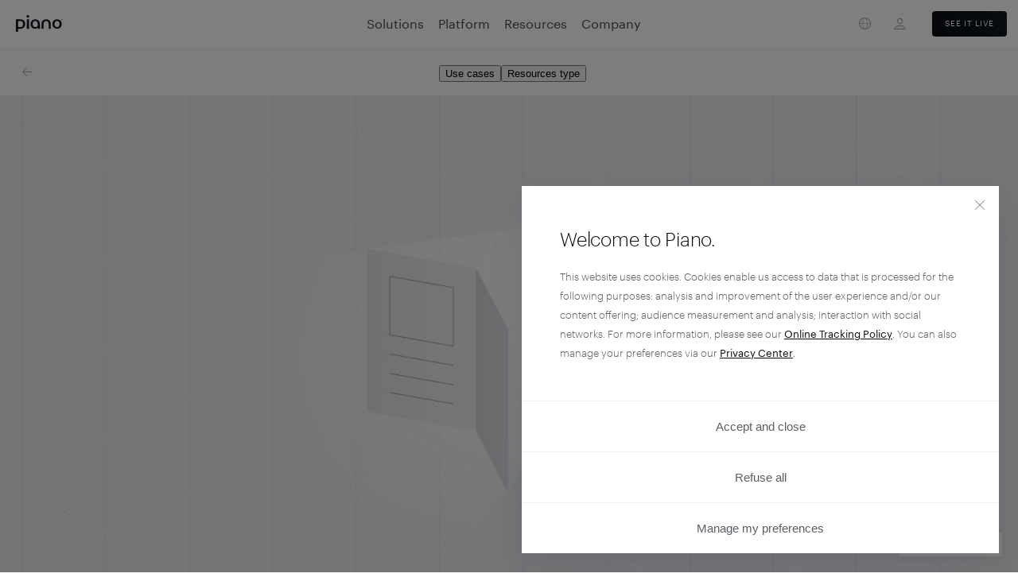

--- FILE ---
content_type: text/html; charset=UTF-8
request_url: https://media.tinypass.com/resources/piano-introduces-piano-frictionless/
body_size: 15938
content:
<!DOCTYPE html>
<html lang="en">
<head>
  <meta charset="UTF-8">
  <meta name="viewport" content="width=device-width, initial-scale=1">
  <title>Piano • Piano Introduces Piano Frictionless, Unlocking a New “Minipayment” Revenue Stream for Digit</title>

  
  <meta property="og:image" content="https://piano.io/wp-content/themes/piano/frontend/images/globe.png">
  <meta name="twitter:image" content="https://piano.io/wp-content/themes/piano/frontend/images/globe.png">

  <link rel="apple-touch-icon" sizes="180x180" href="https://media.tinypass.com/wp-content/themes/piano/angular/dist/assets/images/favicon/apple-touch-icon.png">
  <link rel="icon" type="image/png" sizes="32x32" href="https://media.tinypass.com/wp-content/themes/piano/angular/dist/assets/images/favicon/favicon-32x32.png">
  <link rel="icon" type="image/png" sizes="16x16" href="https://media.tinypass.com/wp-content/themes/piano/angular/dist/assets/images/favicon/favicon-16x16.png">
  <link rel="manifest" href="/manifest.json">
  <link rel="mask-icon" href="https://media.tinypass.com/wp-content/themes/piano/angular/dist/assets/images/favicon/safari-pinned-tab.svg" color="#000000">
  <meta name="apple-mobile-web-app-title" content="Piano">
  <meta name="application-name" content="Piano">
  <meta name="theme-color" content="#ffffff">

  <link rel="stylesheet" href="//topbar-static.piano.io/static/css/pianoio.bundle.css">
  <link rel="stylesheet" href="https://media.tinypass.com/wp-content/themes/piano/angular/dist/styles.css?v=178">
      <link rel="stylesheet" href="https://media.tinypass.com/wp-content/themes/piano/build/css/resources-style.css?v=178">
    <link rel="stylesheet" href="https://media.tinypass.com/wp-content/themes/piano/build/css/resources-overrides.css?v=178">
    <style>
      .wpm-language-switcher.switcher-dropdown .item-language-it,
      .wpm-language-switcher.switcher-dropdown .item-language-nl,
      .wpm-language-switcher.switcher-dropdown .item-language-pl,
      .wpm-language-switcher.switcher-dropdown .item-language-gb,
      .wpm-language-switcher.switcher-dropdown .item-language-en-gb {
        display: none;
      }
    </style>
  
  
      <link rel="alternate" href="https://media.tinypass.com/resources/piano-introduces-piano-frictionless" hreflang="en-us">
    <link rel="alternate" href="https://media.tinypass.com/resources/piano-introduces-piano-frictionless" hreflang="en-uk">
  
  <meta name='robots' content='index, follow, max-image-preview:large, max-snippet:-1, max-video-preview:-1' />

	<!-- This site is optimized with the Yoast SEO plugin v19.2 - https://yoast.com/wordpress/plugins/seo/ -->
	<meta name="description" content="By eliminating friction through automated account creation, Piano Frictionless takes the speed of an in-app payment and applies it to the entire Internet, removing the barriers to purchase for users" />
	<link rel="canonical" href="https://resources.piano.io/resources/piano-introduces-piano-frictionless/" />
	<meta property="og:locale" content="en_US" />
	<meta property="og:type" content="article" />
	<meta property="og:title" content="Piano • Piano Introduces Piano Frictionless, Unlocking a New “Minipayment” Revenue Stream for Digit" />
	<meta property="og:description" content="By eliminating friction through automated account creation, Piano Frictionless takes the speed of an in-app payment and applies it to the entire Internet, removing the barriers to purchase for users" />
	<meta property="og:url" content="https://resources.piano.io/resources/piano-introduces-piano-frictionless/" />
	<meta property="og:site_name" content="Piano" />
	<meta property="article:publisher" content="https://www.facebook.com/piano.io" />
	<meta property="article:published_time" content="2020-01-26T23:54:34+00:00" />
	<meta property="article:modified_time" content="2022-07-25T18:40:19+00:00" />
	<meta property="og:image" content="https://resources.piano.io/wp-content/uploads/2022/07/c123a8d46fd403445c7316d4874accca.jpg" />
	<meta property="og:image:width" content="2000" />
	<meta property="og:image:height" content="1000" />
	<meta property="og:image:type" content="image/png" />
	<meta name="author" content="Piano Team" />
	<meta name="twitter:card" content="summary_large_image" />
	<meta name="twitter:creator" content="@piano_io" />
	<meta name="twitter:site" content="@piano_io" />
	<meta name="twitter:label1" content="Written by" />
	<meta name="twitter:data1" content="Piano Team" />
	<meta name="twitter:label2" content="Est. reading time" />
	<meta name="twitter:data2" content="3 minutes" />
	<script type="application/ld+json" class="yoast-schema-graph">{"@context":"https://schema.org","@graph":[{"@type":"Organization","@id":"https://cxense.com/#organization","name":"Piano Software, Inc.","url":"https://cxense.com/","sameAs":["https://www.linkedin.com/company/piano-io/","https://www.facebook.com/piano.io","https://twitter.com/piano_io"],"logo":{"@type":"ImageObject","inLanguage":"en-US","@id":"https://cxense.com/#/schema/logo/image/","url":"https://piano.io/wp-content/uploads/2022/07/Piano_Logo.jpeg","contentUrl":"https://piano.io/wp-content/uploads/2022/07/Piano_Logo.jpeg","width":1111,"height":400,"caption":"Piano Software, Inc."},"image":{"@id":"https://cxense.com/#/schema/logo/image/"}},{"@type":"WebSite","@id":"https://cxense.com/#website","url":"https://cxense.com/","name":"Piano","description":"Analytics + Activation","publisher":{"@id":"https://cxense.com/#organization"},"potentialAction":[{"@type":"SearchAction","target":{"@type":"EntryPoint","urlTemplate":"https://cxense.com/?s={search_term_string}"},"query-input":"required name=search_term_string"}],"inLanguage":"en-US"},{"@type":"ImageObject","inLanguage":"en-US","@id":"https://resources.piano.io/resources/piano-introduces-piano-frictionless/#primaryimage","url":"https://media.tinypass.com/wp-content/uploads/2022/07/c123a8d46fd403445c7316d4874accca.jpg","contentUrl":"https://media.tinypass.com/wp-content/uploads/2022/07/c123a8d46fd403445c7316d4874accca.jpg","width":2000,"height":1000},{"@type":"WebPage","@id":"https://resources.piano.io/resources/piano-introduces-piano-frictionless/#webpage","url":"https://resources.piano.io/resources/piano-introduces-piano-frictionless/","name":"Piano • Piano Introduces Piano Frictionless, Unlocking a New “Minipayment” Revenue Stream for Digit","isPartOf":{"@id":"https://cxense.com/#website"},"primaryImageOfPage":{"@id":"https://resources.piano.io/resources/piano-introduces-piano-frictionless/#primaryimage"},"datePublished":"2020-01-26T23:54:34+00:00","dateModified":"2022-07-25T18:40:19+00:00","description":"By eliminating friction through automated account creation, Piano Frictionless takes the speed of an in-app payment and applies it to the entire Internet, removing the barriers to purchase for users","breadcrumb":{"@id":"https://resources.piano.io/resources/piano-introduces-piano-frictionless/#breadcrumb"},"inLanguage":"en-US","potentialAction":[{"@type":"ReadAction","target":["https://resources.piano.io/resources/piano-introduces-piano-frictionless/"]}]},{"@type":"BreadcrumbList","@id":"https://resources.piano.io/resources/piano-introduces-piano-frictionless/#breadcrumb","itemListElement":[{"@type":"ListItem","position":1,"name":"Home","item":"https://cxense.com/"},{"@type":"ListItem","position":2,"name":"Piano introduces Piano Frictionless, unlocking a new “minipayment” revenue stream for digital media"}]},{"@type":"Article","@id":"https://resources.piano.io/resources/piano-introduces-piano-frictionless/#article","isPartOf":{"@id":"https://resources.piano.io/resources/piano-introduces-piano-frictionless/#webpage"},"author":{"name":"Piano Team","@id":"https://cxense.com/#/schema/person/ddd28c8f5f25f8fc6c682a6a64e51074"},"headline":"Piano introduces Piano Frictionless, unlocking a new “minipayment” revenue stream for digital media","datePublished":"2020-01-26T23:54:34+00:00","dateModified":"2022-07-25T18:40:19+00:00","mainEntityOfPage":{"@id":"https://resources.piano.io/resources/piano-introduces-piano-frictionless/#webpage"},"wordCount":495,"publisher":{"@id":"https://cxense.com/#organization"},"image":{"@id":"https://resources.piano.io/resources/piano-introduces-piano-frictionless/#primaryimage"},"thumbnailUrl":"https://media.tinypass.com/wp-content/uploads/2022/07/c123a8d46fd403445c7316d4874accca.jpg","keywords":["Strategy"],"articleSection":["Piano news","Subscription"],"inLanguage":"en-US"},{"@type":"Person","@id":"https://cxense.com/#/schema/person/ddd28c8f5f25f8fc6c682a6a64e51074","name":"Piano Team","image":{"@type":"ImageObject","inLanguage":"en-US","@id":"https://cxense.com/#/schema/person/image/","url":"https://secure.gravatar.com/avatar/b916894b59514de104fd7d1411c4df54?s=96&d=mm&r=g","contentUrl":"https://secure.gravatar.com/avatar/b916894b59514de104fd7d1411c4df54?s=96&d=mm&r=g","caption":"Piano Team"}}]}</script>
	<!-- / Yoast SEO plugin. -->


<link rel='dns-prefetch' href='//media.tinypass.com' />
<link rel='dns-prefetch' href='//s.w.org' />
<script type="text/javascript">
window._wpemojiSettings = {"baseUrl":"https:\/\/s.w.org\/images\/core\/emoji\/14.0.0\/72x72\/","ext":".png","svgUrl":"https:\/\/s.w.org\/images\/core\/emoji\/14.0.0\/svg\/","svgExt":".svg","source":{"concatemoji":"https:\/\/media.tinypass.com\/wp-includes\/js\/wp-emoji-release.min.js?ver=6.0"}};
/*! This file is auto-generated */
!function(e,a,t){var n,r,o,i=a.createElement("canvas"),p=i.getContext&&i.getContext("2d");function s(e,t){var a=String.fromCharCode,e=(p.clearRect(0,0,i.width,i.height),p.fillText(a.apply(this,e),0,0),i.toDataURL());return p.clearRect(0,0,i.width,i.height),p.fillText(a.apply(this,t),0,0),e===i.toDataURL()}function c(e){var t=a.createElement("script");t.src=e,t.defer=t.type="text/javascript",a.getElementsByTagName("head")[0].appendChild(t)}for(o=Array("flag","emoji"),t.supports={everything:!0,everythingExceptFlag:!0},r=0;r<o.length;r++)t.supports[o[r]]=function(e){if(!p||!p.fillText)return!1;switch(p.textBaseline="top",p.font="600 32px Arial",e){case"flag":return s([127987,65039,8205,9895,65039],[127987,65039,8203,9895,65039])?!1:!s([55356,56826,55356,56819],[55356,56826,8203,55356,56819])&&!s([55356,57332,56128,56423,56128,56418,56128,56421,56128,56430,56128,56423,56128,56447],[55356,57332,8203,56128,56423,8203,56128,56418,8203,56128,56421,8203,56128,56430,8203,56128,56423,8203,56128,56447]);case"emoji":return!s([129777,127995,8205,129778,127999],[129777,127995,8203,129778,127999])}return!1}(o[r]),t.supports.everything=t.supports.everything&&t.supports[o[r]],"flag"!==o[r]&&(t.supports.everythingExceptFlag=t.supports.everythingExceptFlag&&t.supports[o[r]]);t.supports.everythingExceptFlag=t.supports.everythingExceptFlag&&!t.supports.flag,t.DOMReady=!1,t.readyCallback=function(){t.DOMReady=!0},t.supports.everything||(n=function(){t.readyCallback()},a.addEventListener?(a.addEventListener("DOMContentLoaded",n,!1),e.addEventListener("load",n,!1)):(e.attachEvent("onload",n),a.attachEvent("onreadystatechange",function(){"complete"===a.readyState&&t.readyCallback()})),(e=t.source||{}).concatemoji?c(e.concatemoji):e.wpemoji&&e.twemoji&&(c(e.twemoji),c(e.wpemoji)))}(window,document,window._wpemojiSettings);
</script>
<style type="text/css">
img.wp-smiley,
img.emoji {
	display: inline !important;
	border: none !important;
	box-shadow: none !important;
	height: 1em !important;
	width: 1em !important;
	margin: 0 0.07em !important;
	vertical-align: -0.1em !important;
	background: none !important;
	padding: 0 !important;
}
</style>
	<link rel='stylesheet' id='wp-block-library-css'  href='https://media.tinypass.com/wp-includes/css/dist/block-library/style.min.css?ver=6.0' type='text/css' media='all' />
<style id='global-styles-inline-css' type='text/css'>
body{--wp--preset--color--black: #000000;--wp--preset--color--cyan-bluish-gray: #abb8c3;--wp--preset--color--white: #ffffff;--wp--preset--color--pale-pink: #f78da7;--wp--preset--color--vivid-red: #cf2e2e;--wp--preset--color--luminous-vivid-orange: #ff6900;--wp--preset--color--luminous-vivid-amber: #fcb900;--wp--preset--color--light-green-cyan: #7bdcb5;--wp--preset--color--vivid-green-cyan: #00d084;--wp--preset--color--pale-cyan-blue: #8ed1fc;--wp--preset--color--vivid-cyan-blue: #0693e3;--wp--preset--color--vivid-purple: #9b51e0;--wp--preset--gradient--vivid-cyan-blue-to-vivid-purple: linear-gradient(135deg,rgba(6,147,227,1) 0%,rgb(155,81,224) 100%);--wp--preset--gradient--light-green-cyan-to-vivid-green-cyan: linear-gradient(135deg,rgb(122,220,180) 0%,rgb(0,208,130) 100%);--wp--preset--gradient--luminous-vivid-amber-to-luminous-vivid-orange: linear-gradient(135deg,rgba(252,185,0,1) 0%,rgba(255,105,0,1) 100%);--wp--preset--gradient--luminous-vivid-orange-to-vivid-red: linear-gradient(135deg,rgba(255,105,0,1) 0%,rgb(207,46,46) 100%);--wp--preset--gradient--very-light-gray-to-cyan-bluish-gray: linear-gradient(135deg,rgb(238,238,238) 0%,rgb(169,184,195) 100%);--wp--preset--gradient--cool-to-warm-spectrum: linear-gradient(135deg,rgb(74,234,220) 0%,rgb(151,120,209) 20%,rgb(207,42,186) 40%,rgb(238,44,130) 60%,rgb(251,105,98) 80%,rgb(254,248,76) 100%);--wp--preset--gradient--blush-light-purple: linear-gradient(135deg,rgb(255,206,236) 0%,rgb(152,150,240) 100%);--wp--preset--gradient--blush-bordeaux: linear-gradient(135deg,rgb(254,205,165) 0%,rgb(254,45,45) 50%,rgb(107,0,62) 100%);--wp--preset--gradient--luminous-dusk: linear-gradient(135deg,rgb(255,203,112) 0%,rgb(199,81,192) 50%,rgb(65,88,208) 100%);--wp--preset--gradient--pale-ocean: linear-gradient(135deg,rgb(255,245,203) 0%,rgb(182,227,212) 50%,rgb(51,167,181) 100%);--wp--preset--gradient--electric-grass: linear-gradient(135deg,rgb(202,248,128) 0%,rgb(113,206,126) 100%);--wp--preset--gradient--midnight: linear-gradient(135deg,rgb(2,3,129) 0%,rgb(40,116,252) 100%);--wp--preset--duotone--dark-grayscale: url('#wp-duotone-dark-grayscale');--wp--preset--duotone--grayscale: url('#wp-duotone-grayscale');--wp--preset--duotone--purple-yellow: url('#wp-duotone-purple-yellow');--wp--preset--duotone--blue-red: url('#wp-duotone-blue-red');--wp--preset--duotone--midnight: url('#wp-duotone-midnight');--wp--preset--duotone--magenta-yellow: url('#wp-duotone-magenta-yellow');--wp--preset--duotone--purple-green: url('#wp-duotone-purple-green');--wp--preset--duotone--blue-orange: url('#wp-duotone-blue-orange');--wp--preset--font-size--small: 13px;--wp--preset--font-size--medium: 20px;--wp--preset--font-size--large: 36px;--wp--preset--font-size--x-large: 42px;}.has-black-color{color: var(--wp--preset--color--black) !important;}.has-cyan-bluish-gray-color{color: var(--wp--preset--color--cyan-bluish-gray) !important;}.has-white-color{color: var(--wp--preset--color--white) !important;}.has-pale-pink-color{color: var(--wp--preset--color--pale-pink) !important;}.has-vivid-red-color{color: var(--wp--preset--color--vivid-red) !important;}.has-luminous-vivid-orange-color{color: var(--wp--preset--color--luminous-vivid-orange) !important;}.has-luminous-vivid-amber-color{color: var(--wp--preset--color--luminous-vivid-amber) !important;}.has-light-green-cyan-color{color: var(--wp--preset--color--light-green-cyan) !important;}.has-vivid-green-cyan-color{color: var(--wp--preset--color--vivid-green-cyan) !important;}.has-pale-cyan-blue-color{color: var(--wp--preset--color--pale-cyan-blue) !important;}.has-vivid-cyan-blue-color{color: var(--wp--preset--color--vivid-cyan-blue) !important;}.has-vivid-purple-color{color: var(--wp--preset--color--vivid-purple) !important;}.has-black-background-color{background-color: var(--wp--preset--color--black) !important;}.has-cyan-bluish-gray-background-color{background-color: var(--wp--preset--color--cyan-bluish-gray) !important;}.has-white-background-color{background-color: var(--wp--preset--color--white) !important;}.has-pale-pink-background-color{background-color: var(--wp--preset--color--pale-pink) !important;}.has-vivid-red-background-color{background-color: var(--wp--preset--color--vivid-red) !important;}.has-luminous-vivid-orange-background-color{background-color: var(--wp--preset--color--luminous-vivid-orange) !important;}.has-luminous-vivid-amber-background-color{background-color: var(--wp--preset--color--luminous-vivid-amber) !important;}.has-light-green-cyan-background-color{background-color: var(--wp--preset--color--light-green-cyan) !important;}.has-vivid-green-cyan-background-color{background-color: var(--wp--preset--color--vivid-green-cyan) !important;}.has-pale-cyan-blue-background-color{background-color: var(--wp--preset--color--pale-cyan-blue) !important;}.has-vivid-cyan-blue-background-color{background-color: var(--wp--preset--color--vivid-cyan-blue) !important;}.has-vivid-purple-background-color{background-color: var(--wp--preset--color--vivid-purple) !important;}.has-black-border-color{border-color: var(--wp--preset--color--black) !important;}.has-cyan-bluish-gray-border-color{border-color: var(--wp--preset--color--cyan-bluish-gray) !important;}.has-white-border-color{border-color: var(--wp--preset--color--white) !important;}.has-pale-pink-border-color{border-color: var(--wp--preset--color--pale-pink) !important;}.has-vivid-red-border-color{border-color: var(--wp--preset--color--vivid-red) !important;}.has-luminous-vivid-orange-border-color{border-color: var(--wp--preset--color--luminous-vivid-orange) !important;}.has-luminous-vivid-amber-border-color{border-color: var(--wp--preset--color--luminous-vivid-amber) !important;}.has-light-green-cyan-border-color{border-color: var(--wp--preset--color--light-green-cyan) !important;}.has-vivid-green-cyan-border-color{border-color: var(--wp--preset--color--vivid-green-cyan) !important;}.has-pale-cyan-blue-border-color{border-color: var(--wp--preset--color--pale-cyan-blue) !important;}.has-vivid-cyan-blue-border-color{border-color: var(--wp--preset--color--vivid-cyan-blue) !important;}.has-vivid-purple-border-color{border-color: var(--wp--preset--color--vivid-purple) !important;}.has-vivid-cyan-blue-to-vivid-purple-gradient-background{background: var(--wp--preset--gradient--vivid-cyan-blue-to-vivid-purple) !important;}.has-light-green-cyan-to-vivid-green-cyan-gradient-background{background: var(--wp--preset--gradient--light-green-cyan-to-vivid-green-cyan) !important;}.has-luminous-vivid-amber-to-luminous-vivid-orange-gradient-background{background: var(--wp--preset--gradient--luminous-vivid-amber-to-luminous-vivid-orange) !important;}.has-luminous-vivid-orange-to-vivid-red-gradient-background{background: var(--wp--preset--gradient--luminous-vivid-orange-to-vivid-red) !important;}.has-very-light-gray-to-cyan-bluish-gray-gradient-background{background: var(--wp--preset--gradient--very-light-gray-to-cyan-bluish-gray) !important;}.has-cool-to-warm-spectrum-gradient-background{background: var(--wp--preset--gradient--cool-to-warm-spectrum) !important;}.has-blush-light-purple-gradient-background{background: var(--wp--preset--gradient--blush-light-purple) !important;}.has-blush-bordeaux-gradient-background{background: var(--wp--preset--gradient--blush-bordeaux) !important;}.has-luminous-dusk-gradient-background{background: var(--wp--preset--gradient--luminous-dusk) !important;}.has-pale-ocean-gradient-background{background: var(--wp--preset--gradient--pale-ocean) !important;}.has-electric-grass-gradient-background{background: var(--wp--preset--gradient--electric-grass) !important;}.has-midnight-gradient-background{background: var(--wp--preset--gradient--midnight) !important;}.has-small-font-size{font-size: var(--wp--preset--font-size--small) !important;}.has-medium-font-size{font-size: var(--wp--preset--font-size--medium) !important;}.has-large-font-size{font-size: var(--wp--preset--font-size--large) !important;}.has-x-large-font-size{font-size: var(--wp--preset--font-size--x-large) !important;}
</style>
<link rel='stylesheet' id='wpm-main-css'  href='//media.tinypass.com/wp-content/plugins/wp-multilang/assets/styles/main.min.css?ver=2.4.1' type='text/css' media='all' />
<link rel="https://api.w.org/" href="https://media.tinypass.com/wp-json/" /><link rel="alternate" type="application/json" href="https://media.tinypass.com/wp-json/wp/v2/posts/12066" /><link rel="EditURI" type="application/rsd+xml" title="RSD" href="https://media.tinypass.com/xmlrpc.php?rsd" />
<link rel="wlwmanifest" type="application/wlwmanifest+xml" href="https://media.tinypass.com/wp-includes/wlwmanifest.xml" /> 
<meta name="generator" content="WordPress 6.0" />
<link rel='shortlink' href='https://media.tinypass.com/?p=12066' />
<link rel="alternate" type="application/json+oembed" href="https://media.tinypass.com/wp-json/oembed/1.0/embed?url=https%3A%2F%2Fmedia.tinypass.com%2Fresources%2Fpiano-introduces-piano-frictionless%2F" />
<link rel="alternate" type="text/xml+oembed" href="https://media.tinypass.com/wp-json/oembed/1.0/embed?url=https%3A%2F%2Fmedia.tinypass.com%2Fresources%2Fpiano-introduces-piano-frictionless%2F&#038;format=xml" />
<style type="text/css">.broken_link, a.broken_link {
	text-decoration: line-through;
}</style>
  <script type="text/javascript">(function(){function d(a){var b=new Date;b.setTime(b.getTime()+3E5);window.document.cookie='__adblocker='+(a?'true':'false')+'; expires='+b.toUTCString()+'; path=/'};function f(a){function b(){setTimeout(function(){!0===e._options.checkOnLoad&&(e._log('onload->eventCallback','A check loading is launched'),null===e._var.bait&&e._creatBait(),setTimeout(function(){e.check()},1))},1)}var e=this;e._options={checkOnLoad:!1,resetOnEnd:!1,loopCheckTime:50,loopMaxNumber:5,baitClass:'pub_300x250 pub_300x250m pub_728x90 text-ad textAd text_ad text_ads text-ads text-ad-links ad ad01',baitStyle:'width: 1px !important; height: 1px !important; position: absolute !important; left: -10000px !important; top: -1000px !important;',
logging:!1};e._var={bait:null,checking:!1,loop:null,loopNumber:0,event:{detected:[],notDetected:[]}};'undefined'!==typeof a&&e.setOption(a);'undefined'!==typeof window.addEventListener?window.addEventListener('load',b,!1):window.attachEvent('onload',b)}f.prototype._options=null;f.prototype._var=null;f.prototype._log=function(a,b){this._options.logging&&console.log('[BAB]['+a+'] '+b)};
f.prototype.setOption=function(a,b){if('undefined'!==typeof b){var e=a;a={};a[e]=b}for(var c in a)this._options[c]=a[c],this._options.logging&&this._log('setOption','The option "'+c+'" was assigned to "'+a[c]+'"');return this};
f.prototype._creatBait=function(){var a=document.createElement('div');this._options.baitId&&a.setAttribute('id',this._options.baitId);a.setAttribute('class',this._options.baitClass);a.setAttribute('style',this._options.baitStyle);this._var.bait=window.document.body.appendChild(a);this._var.bait.offsetParent;this._var.bait.offsetHeight;this._var.bait.offsetLeft;this._var.bait.offsetTop;this._var.bait.offsetWidth;this._var.bait.clientHeight;this._var.bait.clientWidth;this._log('_creatBait','Bait has been created')};
f.prototype._destroyBait=function(){window.document.body.removeChild(this._var.bait);this._var.bait=null;this._log('_destroyBait','Bait has been removed')};
f.prototype.check=function(a){'undefined'===typeof a&&(a=!0);this._options.logging&&this._log('check','An audit was requested '+(!0===a?'with a':'without')+' loop');if(!0===this._var.checking)return this._log('check','A check was canceled because there is already an ongoing'),!1;this._var.checking=!0;null===this._var.bait&&this._creatBait();var b=this;this._var.loopNumber=0;!0===a&&(this._var.loop=setInterval(function(){b._checkBait(a)},this._options.loopCheckTime));setTimeout(function(){b._checkBait(a)},
1);this._log('check','A check is in progress ...');return!0};
f.prototype._checkBait=function(a){function b(a,b){b&&(e=!0,c._log('cc',a))}var e=!1,c=this;null===c._var.bait&&c._creatBait();b('aba',null!==window.document.body.getAttribute('abp'));b('bop',null===c._var.bait.offsetParent);b('boh',0==c._var.bait.offsetHeight);b('bol',0==c._var.bait.offsetLeft);b('bot',0==c._var.bait.offsetTop);b('bow',0==c._var.bait.offsetWidth);b('bch',0==c._var.bait.clientHeight);b('bcw',0==c._var.bait.clientWidth);b('hid','undefined'!==typeof window.getComputedStyle&&!c._isComputedStyleMessedUp(window.document.body)&&
c._isComputedStyleMessedUp(c._var.bait));c._options.logging&&c._log('_checkBait','A check ('+(c._var.loopNumber+1)+'/'+c._options.loopMaxNumber+' ~'+(1+c._var.loopNumber*c._options.loopCheckTime)+'ms) was conducted and detection is '+(e?'positive':'negative'));!0===a&&(c._var.loopNumber++,c._var.loopNumber>=c._options.loopMaxNumber&&c._stopLoop());if(e)c._stopLoop(),c._destroyBait(),c.emitEvent(!0),!0===a&&(c._var.checking=!1);else if(null===c._var.loop||!1===a)c._destroyBait(),c.emitEvent(!1),!0===
a&&(c._var.checking=!1)};f.prototype._isComputedStyleMessedUp=function(a){return(a=window.getComputedStyle(a,null))&&('none'===a.getPropertyValue('display')||'hidden'===a.getPropertyValue('visibility'))};f.prototype._stopLoop=function(){clearInterval(this._var.loop);this._var.loop=null;this._var.loopNumber=0;this._log('_stopLoop','A loop has been stopped')};
f.prototype.emitEvent=function(a){this._options.logging&&this._log('emitEvent','An event with a '+(!0===a?'positive':'negative')+' detection was called');a=!0===a?this._var.event.detected:this._var.event.notDetected;for(var b=0;b<a.length;b++)this._options.logging&&this._log('emitEvent','Call function '+(b+1)+'/'+a.length),a[b]();!0===this._options.resetOnEnd&&this.clearEvent();return this};
f.prototype.clearEvent=function(){this._var.event.detected=[];this._var.event.notDetected=[];this._log('clearEvent','The event list has been cleared')};f.prototype.on=function(a,b){(!0===a?this._var.event.detected:this._var.event.notDetected).push(b);this._options.logging&&this._log('on','A type of event "'+(!0===a?'detected':'notDetected')+'" was added');return this};f.prototype.onDetected=function(a){return this.on(!0,a)};f.prototype.onNotDetected=function(a){return this.on(!1,a)};
f.prototype.checkOnLoad=function(){var a=this;'undefined'!==typeof window.document.body&&window.document.body?a.check():window.document.addEventListener('DOMContentLoaded',function(){a.check()},!1)};
f.prototype.checkOnBodyAppear=function(){function a(){e||(e=!0,b.check())}var b=this,e=!1;if('undefined'!==typeof window.document.body&&window.document.body)a(),b._log('coba','bae');else{var c=window.MutationObserver||window.WebKitMutationObserver||window.MozMutationObserver;if(c){var k=new c(function(){window.document.body&&(k.disconnect(),a(),b._log('coba','mo'))});k.observe(document.documentElement,{childList:!0,subtree:!0})}else{var l=function(){'undefined'!==typeof window.document.body&&window.document.body?
(a(),b._log('coba','st')):setTimeout(l,5)};l()}document.addEventListener('DOMContentLoaded',function(){a();b._log('coba','dcl')},!1)}};var g;var h=!1;try{var m=window.location.search;h=h||m.match(/[&?]xpdebug/);var n=window.localStorage&&window.localStorage.getItem('xpdebug');(h=h||null!==n)&&console.log('[BABCommon][isDebug] ls.xpdebug='+n)}catch(a){}g=!!h;var p=new f({checkOnLoad:!1,resetOnEnd:!0,logging:g,baitClass:'hdr-ad'});p.onDetected(function(){d(!0)});p.onNotDetected(function(){d(!1)});p.checkOnLoad();})();</script>
</head>
<body>
<piano-app></piano-app>
<piano-app-template>
  <progress-bar></progress-bar>
  <job-reminder></job-reminder>

  <script>
  var script = document.createElement('script');
  var initiated;


  function onLoad() {
    if (!initiated) {
      runTopBar();
    }
  }

  script.setAttribute('src', '//topbar-static.piano.io/static/js/pianoio.topbar.js');
  // script.setAttribute('src', 'http://localhost:5000/js/pianoio.topbar.js');

  script.onload = onLoad;
  document.getElementsByTagName('head')[0].appendChild(script);

  function getCookie(name) {
    let matches = document.cookie.match(new RegExp(
      "(?:^|; )" + name.replace(/([\.$?*|{}\(\)\[\]\\\/\+^])/g, '\\$1') + "=([^;]*)"
    ));
    return matches ? decodeURIComponent(matches[1]) : undefined;
  }

  function runTopBar() {
    if('$PIANOIO_TOPBAR' in window) {
      $PIANOIO_TOPBAR.config({
        hostElementSelector: 'html > body',
        language: getCookie('STYXKEY_language'),
        languages: ['en', 'ja', 'es', 'de', 'fr'],
        theme: typeof topBarTheme !== 'undefined' ? topBarTheme : 'white'
      });
      $PIANOIO_TOPBAR.render();
      initiated = true;
    }
  }
</script>

  <div class="pn-footer-slidein-layer">
  <div class="blog-global-wrapper">

    <div id="Utility-Bar">
    <div id="Trunc-Article-Title">
        <a href="https://media.tinypass.com/resources" class="return-link">
            <i><svg width="12" height="11" viewBox="0 0 12 11" fill="none" xmlns="http://www.w3.org/2000/svg">
                    <path d="M1.9 5L6.2 0.7L5.5 0L-1.90735e-06 5.5L5.5 11L6.2 10.3L1.9 6H12L12 5H1.9Z" fill="#141B24" fill-opacity="0.4" />
                </svg>
            </i>
        </a>
        <span>Piano introduces Piano Frictionless, unlocking...</span>
    </div>
    <!-- filter -->
    <nav id="Filter-Main">
        
            <div class="pn-dropdown pn-dropdown--blog-categories ">
                <button type="button">Resources type</button>
                <div class="pn-dropdown__hover-holder">
                    <div class="pn-dropdown__body"><a class="pn-dropdown__item" href="/resources/category/webinars/">Webinars</a><a class="pn-dropdown__item" href="/resources/category/piano-news/">Piano news</a><a class="pn-dropdown__item" href="/resources/category/ebooks-and-guides/">eBooks and guides</a><a class="pn-dropdown__item" href="/resources/category/customer-stories/">Customer stories</a><a class="pn-dropdown__item" href="/resources/category/articles/">Articles</a></div></div></div>
            <div class="pn-dropdown pn-dropdown--blog-categories ">
                <button type="button">Use cases</button>
                <div class="pn-dropdown__hover-holder">
                    <div class="pn-dropdown__body"><a class="pn-dropdown__item" href="/resources/category/subscription/">Subscription</a><a class="pn-dropdown__item" href="/resources/category/social/">Social</a><a class="pn-dropdown__item" href="/resources/category/personalization/">Personalization</a><a class="pn-dropdown__item" href="/resources/category/analytics/">Analytics</a><a class="pn-dropdown__item" href="/resources/category/advertising/">Advertising</a></div></div></div>
    </nav>
    <!-- search -->
    <div id="Search" class="icon-group">
    </div>
</div>

<!-- article hero -->
<section id="Article-Hero">
    <img src="https://media.tinypass.com/wp-content/uploads/2022/07/c123a8d46fd403445c7316d4874accca-1600x800-c-default.jpg" alt="" />
</section>
<div class="article">
    <header class="article-head thick">
        <div class="article-title right">
            <h2>Piano introduces Piano Frictionless, unlocking a new “minipayment” revenue stream for digital media</h2>
        </div>
        <div class="left">
            <div class="article-pub-date">
                <h5>Published</h5>
                <span>January 26, 2020</span>
            </div>
                        <div class="article-tags">
                <h5>Tags</h5>
                                    Strategy
                            </div>
                    </div>
    </header>
    <main class="article-body thick">
        <div class="empty left"></div>
        <div class="copy right">
            <div class="article-title right">
                <h1 class="post-title">Piano introduces Piano Frictionless, unlocking a new “minipayment” revenue stream for digital media</h1>
            </div>
            <!-- wp:heading -->
<h2>By offering the power to purchase with a fingerprint, Piano makes signing up for subscriptions easier — and introduces the ability to sell web-based content in a whole new way.</h2>
<!-- /wp:heading -->

<!-- wp:heading {"level":5} -->
<h5>New York, January 27, 2020&nbsp;</h5>
<!-- /wp:heading -->

<!-- wp:paragraph -->
<p>Piano, the leading subscription, data management and customer experience technology provider with over 300 major media clients, today announces Piano Frictionless, a new revenue solution for digital media.</p>
<!-- /wp:paragraph -->

<!-- wp:paragraph -->
<p>In the past, content businesses seeking revenue from their viewers on the web have required those users to create accounts and type in payment information. By contrast, Piano Frictionless leverages Apple Pay’s biometrically verified payments within the browser, providing web users with one-touch or one-glance access to paid content, without requiring account creation or typing of any kind. By eliminating all friction, signing up for subscriptions not only becomes easier, but new business models and price points are feasible for the first time.</p>
<!-- /wp:paragraph -->

<!-- wp:paragraph -->
<p>“The cliff between users not paying at all on the one hand, or having to sign up for a $100 annual subscription on the other, isn’t an ideal revenue maximization strategy for digital content,” said Piano CEO Trevor Kaufman. “But a frictionless minipayment — say $3.99 for 30 days — provides an instant and commitment-free way for the viewer to support a publisher. An impulse minipayment on the web does not force the creation of a new digital wallet or the ‘taxi metering’ aspects of micropayments. And just like a purchase at a physical newsstand, it is an ideal step in the customer journey towards a full subscription.”</p>
<!-- /wp:paragraph -->

<!-- wp:paragraph -->
<p>For years, the print newsstand has offered readers the chance to choose the content they want to purchase and to do so instantly, without the need for a subscription. This content purchasing experience in the physical world is one of the few where the analog version has remained more convenient than the web. In beta now, and scheduled to be in use by Piano clients in March, Piano Frictionless will use Apple Pay — and soon, other wallet-based payment methods — to make a digital version of the newsstand model possible.</p>
<!-- /wp:paragraph -->

<!-- wp:paragraph -->
<p>By eliminating friction, Piano Frictionless takes the speed of an in-app payment and applies it to the entire Internet, removing the barriers to purchase for users and building new opportunities to drive revenue for businesses worldwide.</p>
<!-- /wp:paragraph -->

<!-- wp:heading {"level":3} -->
<h3>About Piano</h3>
<!-- /wp:heading -->

<!-- wp:paragraph -->
<p>Piano accelerates content businesses' ability to understand, engage and monetize their customers. Leading organizations around the world — including Hearst, CNBC, The Wall Street Journal, the Associated Press, NBC Sports, Business Insider, The Economist, Gannett, Le Parisien, TechCrunch, Ringier Axel Springer, Thomson Reuters, Prometheus, Singapore Press Holdings, MIT, The Telegraph, Mansueto, the Harvard Business Review and more than 300 other clients — use Piano to power their subscription, advertising, analytics and personalization efforts. In 2019, Piano was recognized as one of the fastest growing technology companies in the world by Red Herring, Deloitte and Crain, and was included in the top 1000 of the Inc. 5000 list for its second consecutive year.&nbsp;</p>
<!-- /wp:paragraph -->
        </div>
    </main>
</div>

<div class='yarpp yarpp-related yarpp-related-website yarpp-template-yarpp-template-example'>



<section id="Further-Reading">
    <header class="grid-intro">
        <div class="empty"></div>
        <div class="copy">
            <h4>Further reading</h4>
        </div>
    </header>
    <main class="grid--big featured-posts">
                <a href="https://media.tinypass.com/resources/password-sharing/" class="item card">
            <figure>
              <img width="1024" height="576" src="https://media.tinypass.com/wp-content/uploads/2022/07/eb5aa409d88c4e40c64930b770b1b465-1024x576.jpg" class="attachment-large size-large wp-post-image" alt="" loading="lazy" data-pin-nopin="true" srcset="https://media.tinypass.com/wp-content/uploads/2022/07/eb5aa409d88c4e40c64930b770b1b465-1024x576.jpg 1024w, https://media.tinypass.com/wp-content/uploads/2022/07/eb5aa409d88c4e40c64930b770b1b465-300x169.jpg 300w, https://media.tinypass.com/wp-content/uploads/2022/07/eb5aa409d88c4e40c64930b770b1b465-768x432.jpg 768w, https://media.tinypass.com/wp-content/uploads/2022/07/eb5aa409d88c4e40c64930b770b1b465-1536x864.jpg 1536w, https://media.tinypass.com/wp-content/uploads/2022/07/eb5aa409d88c4e40c64930b770b1b465.jpg 1600w" sizes="(max-width: 1024px) 100vw, 1024px" />            </figure>
            <div class="copy">
                <h3>Piano Introduces Suspicious Activity Report, a Real-Time Solution for Password-Sharing</h3>
                <div class="post-date">
                    <svg width="20" height="20" fill="none" xmlns="http://www.w3.org/2000/svg"><path fill-rule="evenodd" clip-rule="evenodd" d="M14 3H3v10a2 2 0 002 2h9V3zm.268 13H16a2 2 0 002-2V6a1 1 0 00-1-1h-2V3a1 1 0 00-1-1H3a1 1 0 00-1 1v10a3 3 0 003 3h9.268zM15 14V6h2v8a1 1 0 11-2 0zm-6.5-3a2.5 2.5 0 100-5 2.5 2.5 0 000 5z" fill="#141B24" fill-opacity=".4"/></svg>                    <span class="date">03 May 2021</span>
                </div>
            </div>
        </a>
                <a href="https://media.tinypass.com/resources/predicting-conversion-the-variables-of-user-behavior/" class="item card">
            <figure>
              <img width="1024" height="607" src="https://media.tinypass.com/wp-content/uploads/2022/07/2be3377828c6e1c08b8a485e784c9b6c-1024x607.jpg" class="attachment-large size-large wp-post-image" alt="" loading="lazy" data-pin-nopin="true" srcset="https://media.tinypass.com/wp-content/uploads/2022/07/2be3377828c6e1c08b8a485e784c9b6c-1024x607.jpg 1024w, https://media.tinypass.com/wp-content/uploads/2022/07/2be3377828c6e1c08b8a485e784c9b6c-300x178.jpg 300w, https://media.tinypass.com/wp-content/uploads/2022/07/2be3377828c6e1c08b8a485e784c9b6c-768x455.jpg 768w, https://media.tinypass.com/wp-content/uploads/2022/07/2be3377828c6e1c08b8a485e784c9b6c-1536x911.jpg 1536w, https://media.tinypass.com/wp-content/uploads/2022/07/2be3377828c6e1c08b8a485e784c9b6c.jpg 1720w" sizes="(max-width: 1024px) 100vw, 1024px" />            </figure>
            <div class="copy">
                <h3>Predicting Conversion: The Variables of User Behavior</h3>
                <div class="post-date">
                    <svg width="20" height="20" fill="none" xmlns="http://www.w3.org/2000/svg"><path fill-rule="evenodd" clip-rule="evenodd" d="M4.786 5H7.5c.434 0 .786.352.786.786V8.5a.786.786 0 01-.786.786H4.786A.786.786 0 014 8.5V5.786C4 5.352 4.352 5 4.786 5zm0 .714a.071.071 0 00-.072.072V8.5c0 .04.032.071.072.071H7.5a.07.07 0 00.071-.071V5.786a.071.071 0 00-.071-.072H4.786zm10.643.715h-5v-.715h5v.715zm0 2.857h-5V8.57h5v.715zm0 2.857H4v-.714h11.429v.714zm0 2.857H4v-.714h11.429V15z" fill="#141B24" fill-opacity=".4"/></svg>                    <span class="date">19 August 2019</span>
                </div>
            </div>
        </a>
                <a href="https://media.tinypass.com/resources/5-ways-to-turn-window-shoppers-into-subscribers/" class="item card">
            <figure>
              <img width="1024" height="512" src="https://media.tinypass.com/wp-content/uploads/2022/07/6a5c9445098bb9e629086b7af16f071b-1024x512.jpg" class="attachment-large size-large wp-post-image" alt="" loading="lazy" data-pin-nopin="true" srcset="https://media.tinypass.com/wp-content/uploads/2022/07/6a5c9445098bb9e629086b7af16f071b-1024x512.jpg 1024w, https://media.tinypass.com/wp-content/uploads/2022/07/6a5c9445098bb9e629086b7af16f071b-300x150.jpg 300w, https://media.tinypass.com/wp-content/uploads/2022/07/6a5c9445098bb9e629086b7af16f071b-768x384.jpg 768w, https://media.tinypass.com/wp-content/uploads/2022/07/6a5c9445098bb9e629086b7af16f071b-1536x768.jpg 1536w, https://media.tinypass.com/wp-content/uploads/2022/07/6a5c9445098bb9e629086b7af16f071b-2048x1024.jpg 2048w" sizes="(max-width: 1024px) 100vw, 1024px" />            </figure>
            <div class="copy">
                <h3>5 Ways to Turn Window Shoppers Into Subscribers</h3>
                <div class="post-date">
                    <svg width="20" height="20" fill="none" xmlns="http://www.w3.org/2000/svg"><path fill-rule="evenodd" clip-rule="evenodd" d="M4.786 5H7.5c.434 0 .786.352.786.786V8.5a.786.786 0 01-.786.786H4.786A.786.786 0 014 8.5V5.786C4 5.352 4.352 5 4.786 5zm0 .714a.071.071 0 00-.072.072V8.5c0 .04.032.071.072.071H7.5a.07.07 0 00.071-.071V5.786a.071.071 0 00-.071-.072H4.786zm10.643.715h-5v-.715h5v.715zm0 2.857h-5V8.57h5v.715zm0 2.857H4v-.714h11.429v.714zm0 2.857H4v-.714h11.429V15z" fill="#141B24" fill-opacity=".4"/></svg>                    <span class="date">05 November 2020</span>
                </div>
            </div>
        </a>
                <a href="https://media.tinypass.com/resources/get-past-the-paywall-make-the-right-offer-the-right-way/" class="item card">
            <figure>
              <img width="1024" height="576" src="https://media.tinypass.com/wp-content/uploads/2022/07/d9559e823d461a0caf1804383aa2f1ee-1024x576.jpg" class="attachment-large size-large wp-post-image" alt="" loading="lazy" data-pin-nopin="true" srcset="https://media.tinypass.com/wp-content/uploads/2022/07/d9559e823d461a0caf1804383aa2f1ee-1024x576.jpg 1024w, https://media.tinypass.com/wp-content/uploads/2022/07/d9559e823d461a0caf1804383aa2f1ee-300x169.jpg 300w, https://media.tinypass.com/wp-content/uploads/2022/07/d9559e823d461a0caf1804383aa2f1ee-768x432.jpg 768w, https://media.tinypass.com/wp-content/uploads/2022/07/d9559e823d461a0caf1804383aa2f1ee-1536x864.jpg 1536w, https://media.tinypass.com/wp-content/uploads/2022/07/d9559e823d461a0caf1804383aa2f1ee.jpg 1920w" sizes="(max-width: 1024px) 100vw, 1024px" />            </figure>
            <div class="copy">
                <h3>Get Past the Paywall:  Make The Right Offer The Right Way</h3>
                <div class="post-date">
                    <svg width="20" height="20" fill="none" xmlns="http://www.w3.org/2000/svg"><path fill-rule="evenodd" clip-rule="evenodd" d="M4.786 5H7.5c.434 0 .786.352.786.786V8.5a.786.786 0 01-.786.786H4.786A.786.786 0 014 8.5V5.786C4 5.352 4.352 5 4.786 5zm0 .714a.071.071 0 00-.072.072V8.5c0 .04.032.071.072.071H7.5a.07.07 0 00.071-.071V5.786a.071.071 0 00-.071-.072H4.786zm10.643.715h-5v-.715h5v.715zm0 2.857h-5V8.57h5v.715zm0 2.857H4v-.714h11.429v.714zm0 2.857H4v-.714h11.429V15z" fill="#141B24" fill-opacity=".4"/></svg>                    <span class="date">11 December 2020</span>
                </div>
            </div>
        </a>
                <a href="https://media.tinypass.com/resources/strength-in-numbers-the-transformational-power-of-publisher-alliances/" class="item card">
            <figure>
              <img width="1024" height="512" src="https://media.tinypass.com/wp-content/uploads/2022/07/fe6d40febfb3d6dcefd797e18127cfee-1024x512.jpg" class="attachment-large size-large wp-post-image" alt="" loading="lazy" data-pin-nopin="true" srcset="https://media.tinypass.com/wp-content/uploads/2022/07/fe6d40febfb3d6dcefd797e18127cfee-1024x512.jpg 1024w, https://media.tinypass.com/wp-content/uploads/2022/07/fe6d40febfb3d6dcefd797e18127cfee-300x150.jpg 300w, https://media.tinypass.com/wp-content/uploads/2022/07/fe6d40febfb3d6dcefd797e18127cfee-768x384.jpg 768w, https://media.tinypass.com/wp-content/uploads/2022/07/fe6d40febfb3d6dcefd797e18127cfee-1536x768.jpg 1536w, https://media.tinypass.com/wp-content/uploads/2022/07/fe6d40febfb3d6dcefd797e18127cfee.jpg 2000w" sizes="(max-width: 1024px) 100vw, 1024px" />            </figure>
            <div class="copy">
                <h3>Strength in Numbers: The Transformational Power of Publisher Alliances</h3>
                <div class="post-date">
                    <svg width="20" height="20" fill="none" xmlns="http://www.w3.org/2000/svg"><path fill-rule="evenodd" clip-rule="evenodd" d="M4.786 5H7.5c.434 0 .786.352.786.786V8.5a.786.786 0 01-.786.786H4.786A.786.786 0 014 8.5V5.786C4 5.352 4.352 5 4.786 5zm0 .714a.071.071 0 00-.072.072V8.5c0 .04.032.071.072.071H7.5a.07.07 0 00.071-.071V5.786a.071.071 0 00-.071-.072H4.786zm10.643.715h-5v-.715h5v.715zm0 2.857h-5V8.57h5v.715zm0 2.857H4v-.714h11.429v.714zm0 2.857H4v-.714h11.429V15z" fill="#141B24" fill-opacity=".4"/></svg>                    <span class="date">31 January 2020</span>
                </div>
            </div>
        </a>
                <a href="https://media.tinypass.com/resources/digiday-honors-mediahuis-use-of-piano-for-most-effective-campaign-of-2020/" class="item card">
            <figure>
              <img width="1024" height="512" src="https://media.tinypass.com/wp-content/uploads/2022/07/b1b2d8ff4a92ff5e85b2a90693899db4-1024x512.jpg" class="attachment-large size-large wp-post-image" alt="" loading="lazy" data-pin-nopin="true" srcset="https://media.tinypass.com/wp-content/uploads/2022/07/b1b2d8ff4a92ff5e85b2a90693899db4-1024x512.jpg 1024w, https://media.tinypass.com/wp-content/uploads/2022/07/b1b2d8ff4a92ff5e85b2a90693899db4-300x150.jpg 300w, https://media.tinypass.com/wp-content/uploads/2022/07/b1b2d8ff4a92ff5e85b2a90693899db4-768x384.jpg 768w, https://media.tinypass.com/wp-content/uploads/2022/07/b1b2d8ff4a92ff5e85b2a90693899db4-1536x768.jpg 1536w, https://media.tinypass.com/wp-content/uploads/2022/07/b1b2d8ff4a92ff5e85b2a90693899db4-2048x1024.jpg 2048w" sizes="(max-width: 1024px) 100vw, 1024px" />            </figure>
            <div class="copy">
                <h3>Digiday Honors Mediahuis’ Use of Piano for Most Effective Campaign of 2020</h3>
                <div class="post-date">
                    <svg width="20" height="20" fill="none" xmlns="http://www.w3.org/2000/svg"><path fill-rule="evenodd" clip-rule="evenodd" d="M14 3H3v10a2 2 0 002 2h9V3zm.268 13H16a2 2 0 002-2V6a1 1 0 00-1-1h-2V3a1 1 0 00-1-1H3a1 1 0 00-1 1v10a3 3 0 003 3h9.268zM15 14V6h2v8a1 1 0 11-2 0zm-6.5-3a2.5 2.5 0 100-5 2.5 2.5 0 000 5z" fill="#141B24" fill-opacity=".4"/></svg>                    <span class="date">07 December 2020</span>
                </div>
            </div>
        </a>
            </main>
</section>
</div>


</div>
  </div>

  <div class="pn-piano-slidein-container">
      <div class="page-cover"></div>
      <div id="piano-slidein-container"></div>
  </div>
  
    <script>
        tp = window.tp || [];
        tp.push(["setAid", '2slnUAPVtQ']);
        tp.push(["setSandbox", false]);
        tp.push(["init", function() {
            tp.experience.init();
            
        }]);
        tp.push(["addHandler", "checkoutCustomEvent", function(event){
            switch(event.eventName) {
                case "close-slidein":
                    document.querySelector('.pn-piano-slidein-container').classList.remove('active');
                    document.querySelector('.pn-piano-slidein-container .page-cover').classList.remove('shown');
                    setTimeout(function(){
                        document.querySelector('.pn-piano-slidein-container .page-cover').setAttribute("style", "");
                        document.body.setAttribute('style', '');
                    }, 200);
                    break;
            }
        } ]);
        tp.push( [ "addHandler", "showTemplate", function (templateParams) {
            // Your code after template has been shown
            switch(templateParams.templateId){
                case "OT8657KY0Q96":
                    setTimeout(function(){
                        document.querySelector('.pn-hero-section__inner').classList.add('active');
                    }, 750);
                    break;

            }
        }]);

        function createCookie(name, value) {
            var date = new Date();
            date.setDate(date.getDate() + 30);
            var expires = "; expires="+date.toGMTString();
            document.cookie = name+"="+value+expires+"; path=/";
        }
        //
        // (function(src) {
        //     var a = document.createElement("script");
        //     a.type = "text/javascript";
        //     a.async = true;
        //     a.src = src;
        //     var b = document.getElementsByTagName("script")[0];
        //     b.parentNode.insertBefore(a, b)
        // })("//cdn.tinypass.com/api/tinypass.min.js");
    </script>

  <section data-ga_section="bottom-section" class="pn-bottom-cta__wrapper">
    <div class="pn-bottom-cta">
        <h2 class="pn-bottom-cta__title">Orchestrate and automate your entire user journey with Piano.</h2>
        <div class="pn-bottom-cta__buttons">
            <a
                data-ga_link="request-demo"
                href="https://media.tinypass.com/request-demo"
                class="pn-marketing-button pn-marketing-button--dark pn-marketing-button--white-hover pn-bottom-cta__button"
                onclick="tC.event.clickEvents(this, {'clickName': 'Request a demo', 'clickChapter1': 'footer'})">
                See it live</a>
        </div>
        <div class="pn-piano-recommendation-container" id="piano-recommendation-container"></div>
    </div>
</section>

<footer class="pn-footer">
    <div class="pn-footer__main">
        <div class="pn-footer__content">
            <div class="pn-footer__logo-column">
                <h4 class="pn-footer__logo">Piano</h4>
                <div class="pn-footer__language-selector"><ul class="wpm-language-switcher switcher-dropdown">
	<li class="item-language-main item-language-en">
				<span>
																<span>English (US)</span>
									</span>
		<ul class="language-dropdown">
							<li class="item-language-ja">
					<a href="https://media.tinypass.com/ja/resources/piano-introduces-piano-frictionless/" data-lang="ja">
																			<span>Japanese</span>
											</a>
				</li>
							<li class="item-language-fr">
					<a href="https://media.tinypass.com/fr/resources/piano-introduces-piano-frictionless/" data-lang="fr">
																			<span>French</span>
											</a>
				</li>
							<li class="item-language-de">
					<a href="https://media.tinypass.com/de/resources/piano-introduces-piano-frictionless/" data-lang="de">
																			<span>German</span>
											</a>
				</li>
							<li class="item-language-es">
					<a href="https://media.tinypass.com/es/resources/piano-introduces-piano-frictionless/" data-lang="es">
																			<span>Spanish</span>
											</a>
				</li>
							<li class="item-language-it">
					<a href="https://media.tinypass.com/it/resources/piano-introduces-piano-frictionless/" data-lang="it">
																			<span>Italian</span>
											</a>
				</li>
							<li class="item-language-nl">
					<a href="https://media.tinypass.com/nl/resources/piano-introduces-piano-frictionless/" data-lang="nl">
																			<span>Dutch</span>
											</a>
				</li>
							<li class="item-language-gb">
					<a href="https://media.tinypass.com/gb/resources/piano-introduces-piano-frictionless/" data-lang="gb">
																			<span>English (UK)</span>
											</a>
				</li>
							<li class="item-language-pl">
					<a href="https://media.tinypass.com/pl/resources/piano-introduces-piano-frictionless/" data-lang="pl">
																			<span>Polish</span>
											</a>
				</li>
					</ul>
	</li>
</ul>
</div>
            </div>
            <nav class="pn-footer__navigation">
                <ul class="pn-footer__navigation-list">
                    <li class="pn-footer__navigation-item">
                        <span class="pn-footer__navigation-link">Solutions</span>
                        <ul class="pn-footer__sublinks">
                            <li>
                                <a
                                    data-ga_link="solutions"
                                    class="pn-footer__sublink"
                                    href="https://media.tinypass.com/solutions/overview"
                                    onclick="tC.event.clickEvents(this, {'clickName': 'Overview', 'clickChapter1': 'footer'})">
                                    Overview</a>
                            </li>
                            <li>
                                <a
                                    data-ga_link="strategic"
                                    class="pn-footer__sublink"
                                    href="https://media.tinypass.com/solutions/strategic"
                                    onclick="tC.event.clickEvents(this, {'clickName': 'Strategic Services', 'clickChapter1': 'footer'})">
                                    Strategic Services</a>
                            </li>
                        </ul>
                    </li>
                    <li class="pn-footer__navigation-item">
                        <span class="pn-footer__navigation-link">Platform</span>
                        <ul class="pn-footer__sublinks">
                            <li>
                                <a
                                    data-ga_link="composer"
                                    class="pn-footer__sublink"
                                    href="https://media.tinypass.com/product/composer"
                                    onclick="tC.event.clickEvents(this, {'clickName': 'Composer', 'clickChapter1': 'footer'})">
                                    Composer</a>
                            </li>
                            <li>
                                <a
                                    data-ga_link="analytics"
                                    class="pn-footer__sublink"
                                    href="https://media.tinypass.com/product/analytics"
                                    onclick="tC.event.clickEvents(this, {'clickName': 'Analytics', 'clickChapter1': 'footer'})">
                                    Analytics</a>
                            </li>
                            <li>
                                <a
                                        data-ga_link="analytics"
                                        class="pn-footer__sublink"
                                        href="https://media.tinypass.com/product/socialflow"
                                        onclick="tC.event.clickEvents(this, {'clickName': 'Socialflow', 'clickChapter1': 'footer'})">
                                    Socialflow</a>
                            </li>
                            <li>
                                <a
                                    data-ga_link="dmp"
                                    class="pn-footer__sublink"
                                    href="https://media.tinypass.com/product/dmp"
                                    onclick="tC.event.clickEvents(this, {'clickName': 'DMP', 'clickChapter1': 'footer'})">
                                    DMP</a>
                            </li>
                            <li>
                                <a
                                    data-ga_link="id"
                                    class="pn-footer__sublink"
                                    href="https://media.tinypass.com/product/id"
                                    onclick="tC.event.clickEvents(this, {'clickName': 'ID', 'clickChapter1': 'footer'})">
                                    ID</a>
                            </li>
                            <li>
                                <a
                                        data-ga_link="vx"
                                        class="pn-footer__sublink"
                                        href="https://media.tinypass.com/product/vx"
                                        onclick="tC.event.clickEvents(this, {'clickName': 'VX', 'clickChapter1': 'footer'})">
                                    VX</a>
                            </li>
                            <li>
                                <a
                                    data-ga_link="esp"
                                    class="pn-footer__sublink"
                                    href="https://media.tinypass.com/product/esp"
                                    onclick="tC.event.clickEvents(this, {'clickName': 'ESP', 'clickChapter1': 'footer'})">
                                    ESP</a>
                            </li>
                        </ul>
                    </li>
                    <li class="pn-footer__navigation-item">
                        <span class="pn-footer__navigation-link">Company</span>
                        <ul class="pn-footer__sublinks">
                            <li>
                                <a
                                    data-ga_link="about-us"
                                    class="pn-footer__sublink"
                                    href="https://media.tinypass.com/about"
                                    onclick="tC.event.clickEvents(this, {'clickName': 'About us', 'clickChapter1': 'footer'})">
                                    About us</a>
                            </li>
                            <li>
                                <a
                                    data-ga_link="careers"
                                    class="pn-footer__sublink"
                                    href="https://media.tinypass.com/careers"
                                    onclick="tC.event.clickEvents(this, {'clickName': 'Careers', 'clickChapter1': 'footer'})">
                                    Careers</a>
                            </li>
                            <li>
                                <a
                                    data-ga_link="contact-us"
                                    class="pn-footer__sublink"
                                    href="https://media.tinypass.com/contact-us"
                                    onclick="tC.event.clickEvents(this, {'clickName': 'Contact us', 'clickChapter1': 'footer'})">
                                    Contact us</a>
                            </li>
                        </ul>
                    </li>
                    <li class="pn-footer__navigation-item">
                        <span class="pn-footer__navigation-link">Resources</span>
                        <ul class="pn-footer__sublinks">
                            <li>
                                <a
                                    data-ga_link="case-studies"
                                    class="pn-footer__sublink"
                                    href="https://media.tinypass.com/resources/category/customer-stories"
                                    onclick="tC.event.clickEvents(this, {'clickName': 'Case Studies', 'clickChapter1': 'footer'})">
                                    Case Studies</a>
                            </li>
                            <li>
                                <a
                                    data-ga_link="articles"
                                    class="pn-footer__sublink"
                                    href="https://media.tinypass.com/resources/category/articles"
                                    onclick="tC.event.clickEvents(this, {'clickName': 'Articles', 'clickChapter1': 'footer'})">
                                    Articles</a>
                            </li>
                            <li>
                                <a
                                    data-ga_link="traffic-magazine"
                                    class="pn-footer__sublink"
                                    href="https://traffic.piano.io"
                                    target="_blank"
                                    onclick="tC.event.clickEvents(this, {'clickName': 'Traffic Magazine', 'clickChapter1': 'footer'})">
                                    Traffic Magazine</a>
                            </li>
                        </ul>
                    </li>
                    <li class="pn-footer__navigation-item">
                        <span class="pn-footer__navigation-link">Documentation</span>
                        <ul class="pn-footer__sublinks">
                            <li>
                                <a
                                    data-ga_link="overview"
                                    class="pn-footer__sublink"
                                    href="http://docs.piano.io"
                                    target="_blank"
                                    onclick="tC.event.clickEvents(this, {'clickName': 'Overview', 'clickChapter1': 'footer'})">
                                    Overview</a>
                            </li>
                            <li>
                                <a
                                    data-ga_link="api"
                                    class="pn-footer__sublink"
                                    href="http://docs.piano.io/api"
                                    target="_blank"
                                    onclick="tC.event.clickEvents(this, {'clickName': 'API', 'clickChapter1': 'footer'})">
                                    API</a>
                            </li>
                        </ul>
                    </li>
                </ul>
                <ul class="pn-footer__social">
                    <li>
                        <a
                            data-ga_link="linkedin"
                            target="_blank"
                            href="https://www.linkedin.com/company/1884071"
                            class="pn-social-icon pn-footer__social-icon pn-footer__social-icon--linkedin"
                            onclick="tC.event.clickEvents(this, {'clickName': 'LinkedIn', 'clickChapter1': 'footer'})"></a>
                    </li>
                    <li>
                        <a
                            data-ga_link="twitter"
                            target="_blank"
                            href="https://twitter.com/piano_io"
                            class="pn-social-icon pn-footer__social-icon--twitter pn-footer__social-icon"
                            onclick="tC.event.clickEvents(this, {'clickName': 'Twitter', 'clickChapter1': 'footer'})"></a>
                    </li>
                    <li>
                        <a
                            data-ga_link="facebook"
                            target="_blank"
                            href="https://www.facebook.com/piano.io/"
                            class="pn-social-icon pn-footer__social-icon--facebook pn-footer__social-icon"
                            onclick="tC.event.clickEvents(this, {'clickName': 'Facebook', 'clickChapter1': 'footer'})"></a>
                    </li>
                </ul>
            </nav>
        </div>
    </div>

    <ul class="pn-footer__additional-links">
        <li class="pn-footer__additional-links-item">
            <a
                data-ga_link="dmca-notice"
                href="/dmca-notice"
                class="pn-allcaps pn-footer__additional-link"
                onclick="tC.event.clickEvents(this, {'clickName': 'DMCA', 'clickChapter1': 'footer'})">DMCA notice</a>
        </li>
        <li class="pn-footer__additional-links-item">
            <a
                data-ga_link="privacy"
                href="/privacy-policy"
                class="pn-allcaps pn-footer__additional-link"
                onclick="tC.event.clickEvents(this, {'clickName': 'Privacy', 'clickChapter1': 'footer'})">Privacy</a>
        </li>
        <li class="pn-footer__additional-links-item">
            <a
                data-ga_link="gdpr"
                href="/gdpr"
                class="pn-allcaps pn-footer__additional-link"
                onclick="tC.event.clickEvents(this, {'clickName': 'GDPR', 'clickChapter1': 'footer'})">GDPR</a>
        </li>
        <li class="pn-footer__additional-links-item pn-footer__additional-links-item--mobile-hidden">
            <a
                data-ga_link="terms-&-conditions"
                href="/publisher-terms-conditions"
                class="pn-allcaps pn-footer__additional-link"
                onclick="tC.event.clickEvents(this, {'clickName': 'Terms & Conditions', 'clickChapter1': 'footer'})">Terms & conditions</a>
        </li>
                <li class="pn-footer__additional-links-item pn-footer__additional-links-item--mobile-hidden">
            <a
                data-ga_link="about"
                href="https://media.tinypass.com/about"
                class="pn-allcaps pn-footer__additional-link"
                onclick="tC.event.clickEvents(this, {'clickName': 'About', 'clickChapter1': 'footer'})">About</a>
        </li>
                        <li class="pn-footer__additional-links-item pn-footer__additional-links-item--mobile-hidden">
            <a
                data-ga_link="status"
                href="http://status.piano.io/"
                class="pn-allcaps pn-footer__additional-link"
                onclick="tC.event.clickEvents(this, {'clickName': 'Status', 'clickChapter1': 'footer'})">Status</a>
        </li>
        <li class="pn-footer__additional-links-item">
            <span class="pn-allcaps pn-allcaps--inherit-color">©&nbsp;2026&nbsp;Piano Software Inc. All rights reserved.</span>
        </li>
    </ul>
</footer>
  <privacy-center-button></privacy-center-button>
</piano-app-template>

<script type='text/javascript' src='https://media.tinypass.com/wp-content/themes/piano/angular/dist/runtime.js?ver=178' id='piano-app-runtime-js'></script>
<script type='text/javascript' src='https://media.tinypass.com/wp-content/themes/piano/angular/dist/polyfills.js?ver=178' id='piano-app-polyfills-js'></script>
<script type='text/javascript' src='https://media.tinypass.com/wp-content/themes/piano/angular/dist/main.js?ver=178' id='piano-app-main-js'></script>
<script type='text/javascript' src='https://media.tinypass.com/wp-content/themes/piano/frontend/ts/components/globe-hero/js/globedata.min.js?ver=178' id='piano-globedata-bundle-js'></script>
<script type='text/javascript' src='https://media.tinypass.com/wp-content/themes/piano/frontend/ts/components/globe-hero/js/globekit-combined.min.js?ver=178' id='piano-globekit-bundle-js'></script>
<script type='text/javascript' src='https://media.tinypass.com/wp-content/themes/piano/frontend/ts/components/globe-hero/js/example-cms-data.js?callback=GlobeData.dataDidLoad&#038;ver=178' id='piano-globekit-data-js'></script>


<script>
            (function(src) {
                var a = document.createElement("script");
                a.type = "text/javascript";
                a.async = true;
                a.src = src;
                var b = document.getElementsByTagName("script")[0];
                b.parentNode.insertBefore(a, b)
            })("//experience.tinypass.com/xbuilder/experience/load?aid=2slnUAPVtQ");
        </script>
<script src="//cdn.tagcommander.com/5865/tc_Piano_22.js"></script>

<script>
  var breadcrumbs = document.location.pathname.split('/');
  if (!tc_vars) {
    var tc_vars = {};
  }
  breadcrumbs = breadcrumbs.filter(function (item) {
    return item !== '' && item !== 'ja' && item !== 'fr' && item !== 'de'  && item !== 'es';
  });
  switch (breadcrumbs.length) {
    case 2:
      tc_vars.pagename = breadcrumbs[1];
      tc_vars.chapter1 = breadcrumbs[0];
      break;
    case 1:
      tc_vars.pagename = breadcrumbs[0];
      break;
    case 0:
      tc_vars.pagename = 'home';
  }

  if (breadcrumbs[0] === 'resources' && '2020-01-26 23:54:34') {
    tc_vars.publish_date = 'January 26, 2020';
  }

  if (document.documentElement.lang) {
    tc_vars.lang = document.documentElement.lang;
  }

    if (breadcrumbs[0] === 'resources') {
    tc_vars.tags = [
              'Strategy'
          ];
  }
  
  if (window.tC && window.tC.event) {
    tC.event.pageTag(this, {});
  }

  document.addEventListener('DOMContentLoaded', function() {
    const langLinks = document.querySelectorAll('.pn-footer__language-selector a[data-lang]');
    if (langLinks.length) {
      langLinks.forEach(function(langLink) {
        langLink.addEventListener('click', function(event) {
          event.stopPropagation();
          tC.event.clickEvents(event.target.parentNode, {'clickName': event.target.innerText, 'clickChapter1': 'footer'});
        })
      });
    }
  });
</script>
</body>
</html>


--- FILE ---
content_type: text/css
request_url: https://topbar-static.piano.io/static/css/pianoio.bundle.css
body_size: 65871
content:
.pn-stroked-icon{border:none;padding:0}.pn-stroked-icon,.pn-stroked-icon--book{display:inline-block;width:80px;height:80px}.pn-stroked-icon--book{background:url("data:image/svg+xml;charset=utf-8,%3Csvg xmlns='http://www.w3.org/2000/svg' viewBox='0 0 80 80'%3E%3Cpath fill='%231C2544' d='M40 80l-.2-.1L1.1 64.8c-.7-.3-1.1-.9-1.1-1.6V2C-.1 1.2.6.4 1.5.3c.2 0 .5 0 .7.1l36.5 14c1 .6 1.5 1.6 1.4 2.7v50.2l-5.6-4.5-5.6 4.5V18h1.2v46.6l4.4-3.5 4.4 3.5V17c.1-.6-.2-1.2-.7-1.5L1.8 1.6h-.2c-.2 0-.4.1-.3.4v61.3c0 .2.1.3.2.4l38.5 15 38-15.1c.4-.2.7-.4.8-.5V1.8c-.1-.3-.4-.4-.6-.3L46.5 13.8l-.5-1.2L77.7.4c.9-.3 1.9.2 2.3 1.1v61.8c0 .8-1 1.3-1.5 1.5L40 80z' class='st0' opacity='.2'/%3E%3Cpath fill='none' stroke='%231C2544' stroke-width='1.25' stroke-linecap='square' stroke-miterlimit='10' d='M47.8 26.7l13.7-5.4'/%3E%3Cpath fill='none' stroke='%231C2544' stroke-width='1.25' stroke-linecap='square' stroke-miterlimit='10' class='st2' d='M47.8 38.8l20.4-8m-20.4 20l10.9-4.2M47.8 62.9l20.4-8'/%3E%3C/svg%3E") no-repeat}.pn-stroked-icon--bubble{background:url("data:image/svg+xml;charset=utf-8,%3Csvg xmlns='http://www.w3.org/2000/svg' viewBox='0 0 80 80'%3E%3Cpath fill='%231c2544' d='M40.9 79.9l-.8-.5c-.9-.6-21.1-13.9-26-19.7C8.6 53 5.5 44.6 5.5 36.1v-1C5.5 15.2 20.8.2 41.2.2c9.7 0 18.5 3.5 24.6 10l-.8.6c-5.9-6.2-14.4-9.6-23.8-9.6-19.8 0-34.7 14.6-34.7 33.9v1c0 8.3 3 16.5 8.4 23 4.3 5 21.2 16.4 25 19V68h.5c20-.1 33.4-13.1 33.4-32.3v-1c.2-6.6-1.6-13.2-5.1-19l.9-.5c3.6 6 5.5 12.8 5.3 19.6v1c0 19.7-13.6 33-33.9 33.3v10.8h-.1z' opacity='.4'/%3E%3Cpath fill='%231c2544' d='M39 43.7L24.7 32.4l.6-.8L39 42.3l30-27.9.6.8z'/%3E%3C/svg%3E") no-repeat;display:inline-block;width:80px;height:80px}.pn-stroked-icon--case{background:url("data:image/svg+xml;charset=utf-8,%3Csvg xmlns='http://www.w3.org/2000/svg' viewBox='0 0 80 80'%3E%3Cpath fill='%231c2544' d='M77.4 74.1H2.6C1 74.1 0 73.3 0 72V39h1.2v33c0 .2 0 .9 1.4.9h74.8c1.4 0 1.4-.6 1.4-.9V39H80v33c0 1.3-1 2.1-2.6 2.1z' opacity='.4'/%3E%3Cpath fill='%231c2544' d='M45 42.8l-.3-1.2 34.1-9.1V17c0-1-.8-1.9-1.9-1.9H3.1c-1 0-1.9.8-1.9 1.9v15.5l34.2 9.1-.3 1.2L0 33.5V17c0-1.7 1.4-3.1 3.1-3.1h73.8c1.7 0 3.1 1.4 3.1 3.1v16.5l-35 9.3z' opacity='.4'/%3E%3Cpath fill='%231c2544' d='M51 13.9h-1v-6c0-.2 0-1-1.5-1h-17c-1.5 0-1.5.8-1.5 1v6h-1v-6c0-1.3.9-2 2.5-2h17c1.6 0 2.5.7 2.5 2v6zM36 40h8c1.1 0 2 .9 2 2v3c0 1.1-.9 2-2 2h-8c-1.1 0-2-.9-2-2v-3c0-1.1.9-2 2-2z'/%3E%3C/svg%3E") no-repeat;display:inline-block;width:80px;height:80px}.pn-stroked-icon--curve{background:url("data:image/svg+xml;charset=utf-8,%3Csvg xmlns='http://www.w3.org/2000/svg' viewBox='0 0 80 80'%3E%3Cpath fill='%231c2544' d='M44 44l13 29 5-11 11-5zM12.5 75h-6c-.8 0-1.5-.7-1.5-1.5v-6c0-.8.7-1.5 1.5-1.5h6c.8 0 1.5.7 1.5 1.5v6c0 .8-.7 1.5-1.5 1.5zm-6-8c-.3 0-.5.2-.5.5v6c0 .3.2.5.5.5h6c.3 0 .5-.2.5-.5v-6c0-.3-.2-.5-.5-.5h-6zm67-53h-6c-.8 0-1.5-.7-1.5-1.5v-6c0-.8.7-1.5 1.5-1.5h6c.8 0 1.5.7 1.5 1.5v6c0 .8-.7 1.5-1.5 1.5zm-6-8c-.3 0-.5.2-.5.5v6c0 .3.2.5.5.5h6c.3 0 .5-.2.5-.5v-6c0-.3-.2-.5-.5-.5h-6z'/%3E%3Cpath fill='%231c2544' d='M31.5 24.9l-.6-.8c10-8.5 22.5-14 35.6-15.3l.1 1c-12.9 1.3-25.3 6.7-35.1 15.1zM9.8 66.6l-1-.1c1.3-12.6 6.3-24.6 14.4-34.4l.8.6c-8 9.6-12.9 21.4-14.2 33.9z' opacity='.4'/%3E%3Cpath fill='%231c2544' d='M30.5 33h-6c-.8 0-1.5-.7-1.5-1.5v-6c0-.8.7-1.5 1.5-1.5h6c.8 0 1.5.7 1.5 1.5v6c0 .8-.7 1.5-1.5 1.5zm-6-8c-.3 0-.5.2-.5.5v6c0 .3.2.5.5.5h6c.3 0 .5-.2.5-.5v-6c0-.3-.2-.5-.5-.5h-6z'/%3E%3C/svg%3E") no-repeat;display:inline-block;width:80px;height:80px}.pn-stroked-icon--gear{background:url("data:image/svg+xml;charset=utf-8,%3Csvg xmlns='http://www.w3.org/2000/svg' viewBox='0 0 80 80'%3E%3Cpath fill='%231c2544' d='M40 1c1.9 0 3.7.1 5.5.4L47.9 8c1 2.7 3.5 4.5 6.3 4.5 1 0 2-.2 2.9-.6l6.3-3c3 2.2 5.6 4.9 7.8 7.8l-3 6.3c-1.6 3.4-.2 7.4 3.2 8.9.2.1.4.2.6.2l6.6 2.3c.5 3.7.5 7.4 0 11.1L72 47.9c-3.5 1.2-5.3 5.1-4.1 8.6l.3.6 3 6.3c-2.2 3-4.9 5.6-7.8 7.8l-6.3-3c-.9-.4-1.9-.7-2.9-.7-2.8 0-5.3 1.8-6.3 4.4l-2.3 6.6c-3.7.5-7.4.5-11.1 0L32.1 72c-1-2.7-3.5-4.5-6.3-4.5-1 0-2 .2-2.9.7l-6.3 3c-3-2.2-5.6-4.9-7.8-7.8l3-6.3c1.6-3.4.2-7.4-3.2-8.9-.2-.2-.4-.3-.6-.3l-6.6-2.3c-.5-3.7-.5-7.4 0-11.1L8 32.1c3.5-1.2 5.3-5.1 4.1-8.6l-.3-.6-3-6.3c2.2-3 4.9-5.6 7.8-7.8l6.3 3c.9.4 1.9.7 2.9.6 2.8 0 5.3-1.8 6.3-4.4l2.3-6.6c1.9-.2 3.7-.4 5.6-.4m0-1c-2.1 0-4.2.2-6.3.5l-2.5 7.1c-1.1 3-4.3 4.5-7.3 3.5-.2-.1-.4-.1-.6-.2l-6.8-3.3c-3.4 2.5-6.4 5.5-8.9 8.9l3.2 6.8c1.4 2.8.1 6.3-2.7 7.6-.1.1-.3.2-.5.3L.4 33.7c-.7 4.2-.7 8.4 0 12.5l7.2 2.5c3 1.1 4.5 4.3 3.5 7.3-.1.2-.1.4-.2.6l-3.3 6.8c2.5 3.4 5.5 6.4 8.9 8.9l6.8-3.2c2.8-1.4 6.3-.1 7.6 2.7.1.2.2.4.2.6l2.5 7.2c4.2.7 8.4.7 12.5 0l2.5-7.2c1.1-3 4.3-4.5 7.3-3.5.2.1.4.1.6.2l6.8 3.2c3.4-2.5 6.4-5.5 8.9-8.9L69 56.6c-1.4-2.8-.1-6.3 2.7-7.6.2-.1.4-.2.6-.2l7.2-2.5c.7-4.2.7-8.4 0-12.5l-7.2-2.5c-3-1.1-4.5-4.3-3.5-7.3.1-.2.1-.4.2-.6l3.2-6.8c-2.5-3.4-5.5-6.4-8.9-8.9l-6.8 3.2c-2.8 1.4-6.3.1-7.6-2.7-.1-.2-.2-.4-.2-.6L46.2.5C44.2.2 42.1 0 40 0z' opacity='.4'/%3E%3Cpath fill='%231c2544' d='M39.9 58.6c-4.9 0-9.6-1.9-13.1-5.4-3.5-3.5-5.5-8.2-5.5-13.1 0-8 5-15.1 12.5-17.7l.4 1.2c-7 2.4-11.7 9.1-11.7 16.5 0 4.6 1.8 9 5.1 12.3 3.3 3.3 7.6 5.1 12.3 5h.6v1.2h-.6c.1 0 0 0 0 0zm6.3-1l-.4-1.2c7-2.4 11.7-9.1 11.7-16.5 0-4.6-1.8-9-5.1-12.3-3.3-3.3-7.6-5-12.3-5h-.6v-1.2h.6c4.9 0 9.6 1.9 13.1 5.4 3.5 3.5 5.5 8.2 5.5 13.1 0 8-5 15.1-12.5 17.7z' opacity='.4'/%3E%3Cpath fill='%231c2544' d='M39.8 53.2c-4.8 0-7.9-2.5-8.5-7l1.2-.2c.5 3.8 3 5.9 7.2 5.9 4.3 0 7-2.4 7-6.1 0-3.5-2.1-5.3-7.3-6.1-4.6-.7-7.1-2-7.1-6.2 0-3.6 2.8-6.1 6.9-6.1 4.6 0 7.3 2.2 7.8 6.5l-1 .2c-.5-3.7-2.6-5.5-6.6-5.5-3.4 0-5.7 2-5.7 4.9 0 3.2 1.3 4.3 6 5 5.9.9 8.4 3.1 8.4 7.4 0 4.3-3.3 7.3-8.3 7.3z'/%3E%3Cpath fill='%231c2544' d='M39.4 21.4h1.2v37.2h-1.2z'/%3E%3C/svg%3E") no-repeat;display:inline-block;width:80px;height:80px}.pn-stroked-icon--golden-ratio{background:url("data:image/svg+xml;charset=utf-8,%3Csvg xmlns='http://www.w3.org/2000/svg' viewBox='0 0 80 80'%3E%3Cpath opacity='.4' fill='%231c2544' d='M65 0H15v80h50V0zM53 30V19h11v11H53zm-1-11v5h-5v-5h5zm-5 11v-5h5v5h-5zm-1 1h18v48H16V31h30zm0-30v29H16V1h30zm1 0h17v17H47V1z'/%3E%3Cpath fill='%231c2544' d='M65 80c-.5 0-50-2.4-50-49 0-9.8 3.1-17.4 8.5-22.7C31.1.9 41.6-.1 45.8 0h.2c.2 0 5.2.4 10 2.7 6 2.8 9 8 9 14.8C65 30.1 55.5 31 52.5 31c-1.7 0-6.5-1.1-6.5-6.5 0-1.9.5-3.4 1.6-4.5 2.1-2 5.4-2 5.4-2v1.3s-2.8 0-4.5 1.6c-.9.9-1.3 2.1-1.3 3.6 0 5.1 5.3 5.4 5.4 5.4C56 29.9 64 28.7 64 17.5 63.9 1.8 46.7 1.3 46 1.3h-.2c-4-.1-14.2.9-21.4 8-5.1 5-8.1 12.4-8.1 21.8 0 19 8.3 32.8 24 40.9C52 77.9 64.9 78.8 65 78.8V80z'/%3E%3C/svg%3E") no-repeat;display:inline-block;width:80px;height:80px}.pn-stroked-icon--graph{background:url("data:image/svg+xml;charset=utf-8,%3Csvg xmlns='http://www.w3.org/2000/svg' viewBox='0 0 80 80'%3E%3Cpath fill='%231c2544' d='M11.5 50.4l-1-.8 12.3-17.3 12 4 12-15.1 12 5L78.5.6l1 .8-20.3 26.4-12-5-12 14.9-12-4z'/%3E%3Cpath d='M1.2 58.5V2.6c0-.8.6-1.4 1.4-1.4H73V0H2.6C1.2 0 0 1.2 0 2.6v55.9c0 1.4 1.2 2.6 2.6 2.6h24.7L17.2 79.4l1.1.6 10.4-18.9H34v-1.2H2.6c-.7 0-1.4-.6-1.4-1.4zM39 59.9V80h1.2V61.1h11.1L61.7 80l1.1-.6L52 59.9zM79.5 1.4c-.1-.1-.7-.2-.8-.2l-.9.8c.1.1.6-.3.7-.2.2.2.3.6.3 1.2v55.5c0 .8-.6 1.4-1.4 1.4H57v1.2h20.4c1.4 0 2.6-1.2 2.6-2.6V3c0-.7-.1-1.2-.5-1.6z' opacity='.4' fill='%231c2544'/%3E%3C/svg%3E") no-repeat;display:inline-block;width:80px;height:80px}.pn-stroked-icon--page{background:url("data:image/svg+xml;charset=utf-8,%3Csvg xmlns='http://www.w3.org/2000/svg' viewBox='0 0 80 80'%3E%3Cpath fill='%231c2544' d='M42.293 67.767l3.04-3.04 3.536 3.535-3.04 3.04zM71.6 41.9c-1-1-2.6-1-3.5 0l-21 21 3.5 3.5 21-21c1-.9 1-2.5 0-3.5z'/%3E%3Cpath fill='%231c2544' d='M32.2 80l3.9-9.8 6.2-3.1 4.2 4.2-3.1 6.2L32.2 80zm4.7-9.1l-3.1 7.7 8.8-2 2.6-5.1-3.1-3.1-5.2 2.5z'/%3E%3Cpath fill='%231c2544' d='M32.78 78.87l7.99-6.966.657.754-7.99 6.965z'/%3E%3Cpath opacity='.4' fill='%231c2544' d='M57.3 0H10C8.6 0 6.9 1.1 6.9 2.6v74.2C6.9 78.3 8 80 9.5 80h22.7l.6-1.2H9.5c-.7 0-1.4-1.1-1.4-1.9V2.6c0-.7 1.1-1.4 1.9-1.4h46.7V17h15.1v16.1H73V15.4L57.3 0zm.7 2.5l13.7 13.3H58V2.5z'/%3E%3C/svg%3E") no-repeat;display:inline-block;width:80px;height:80px}.pn-stroked-icon--ticket{background:url("data:image/svg+xml;charset=utf-8,%3Csvg xmlns='http://www.w3.org/2000/svg' viewBox='0 0 80 80'%3E%3Cpath fill='%231c2544' d='M77.4 72.1H47.8v-1.2h29.6c.7 0 1.3-.6 1.4-1.3V52.2c-5.7-1.2-9.9-6.1-10-12 .1-5.9 4.3-10.8 10-11.9V11c-.1-.9-.9-1.7-1.9-1.9H40.1V20h-1.2V7.9h38.2c1.5.3 2.7 1.5 3 3v18.3l-.5.1c-5.4.8-9.3 5.3-9.5 10.7.1 5.4 4.1 10 9.5 10.9l.4.1v18.5c-.1 1.5-1.2 2.6-2.6 2.6zm-74.8 0C1.2 72.1 0 71 0 69.6v-59C0 9.2 1.2 8 2.6 8H32v1.2H2.6c-.8 0-1.4.6-1.4 1.4v59c0 .7.6 1.3 1.4 1.3h36.3V62h1.2v10H2.6v.1z' opacity='.4'/%3E%3Cpath fill='%231c2544' d='M39.6 56.3c-5.7 0-9.3-2.9-10-8.2l1.2-.2c.6 4.7 3.7 7.1 8.8 7.1 5.2 0 8.6-2.9 8.6-7.4 0-4.3-2.6-6.5-8.9-7.5-5.6-.9-8.4-2.3-8.4-7.4 0-4.2 3.4-7.2 8.2-7.2 5.5 0 8.6 2.6 9.2 7.7l-1.2.2c-.6-4.5-3.1-6.6-8-6.6-4.1 0-6.9 2.4-6.9 5.9 0 3.8 1.6 5.2 7.3 6.1 7 1.1 10 3.7 10 8.7-.1 5.3-4 8.8-9.9 8.8z'/%3E%3Cpath fill='%231c2445' d='M38.9 20h1.2v42h-1.2z'/%3E%3C/svg%3E") no-repeat;display:inline-block;width:80px;height:80px}.pn-stroked-icon--api{background:url("data:image/svg+xml;charset=utf-8,%3Csvg xmlns='http://www.w3.org/2000/svg' viewBox='0 0 80 80'%3E%3Cpath class='st1' fill='%231c2445' d='M39.6 2C61.6 2 77 17.3 77 39.3v1.2c0 11.1-3.7 20.5-10.7 27.3C59.6 74.4 50 78 39.4 78 17.4 78 2 62.7 2 40.9v-1.2C2 17.5 17.5 2 39.6 2m0-2C16.9 0 0 15.9 0 39.7v1.2C0 64.3 16.8 80 39.4 80 62.1 80 79 64.4 79 40.4v-1.2C79 15.7 62.1 0 39.6 0z' opacity='.2'/%3E%3Cpath fill='%231c2445' d='M46 55l-1.5-1.5L58 40 44.5 26.5 46 25l15 15-15 15zm-11.5-1.5L33 55 18 40l15-15 1.5 1.5L21 40l13.5 13.5z'/%3E%3C/svg%3E") no-repeat;display:inline-block;width:80px;height:80px}.pn-stroked-icon--bubble-ellipsis{background:url("data:image/svg+xml;charset=utf-8,%3Csvg xmlns='http://www.w3.org/2000/svg' viewBox='0 0 80 80'%3E%3Cpath fill='%231c2544' d='M40.1 2C59.5 2 73 15.3 73 34.4v1c0 9.6-3.2 17.8-9.4 23.7C57.7 64.8 49.3 68 40 68h-2v7.9L22.1 63.5l-.1-.1-.1-.1C12.4 57.7 7 47.7 7 35.8v-1C7 15.5 20.6 2 40.1 2m0-2C20 0 5 13.9 5 34.7v1C5 48.9 11.1 59.3 20.9 65L40 80V70c20 0 35-13.7 35-34.6v-1C75 13.8 60 0 40.1 0z' opacity='.2'/%3E%3Cpath fill='%231c2544' d='M52 37c-1.1 0-2-.9-2-2s.9-2 2-2 2 .9 2 2-.9 2-2 2zm-12 0c-1.1 0-2-.9-2-2s.9-2 2-2 2 .9 2 2-.9 2-2 2zm-12 0c-1.1 0-2-.9-2-2s.9-2 2-2 2 .9 2 2-.9 2-2 2z'/%3E%3C/svg%3E") no-repeat;display:inline-block;width:80px;height:80px}.pn-stroked-icon--diagram{background:url("data:image/svg+xml;charset=utf-8,%3Csvg xmlns='http://www.w3.org/2000/svg' viewBox='0 0 80 80'%3E%3Cg fill='%231c2544'%3E%3Cpath opacity='.2' d='M41.9 71.1L40 70c4.9-4 8-10.1 8-17.8v-.7C48 38 38.2 29 25 29c-2.9 0-5.6.5-8 1.3v-2.1c2.5-.7 5.2-1.1 8-1.1 14.2 0 25 9.8 25 24.5v.7c0 8-3.1 14.5-8.1 18.8zM2 51.8v.7C2 65.9 11.8 75 25 75c4.9 0 9.3-1.2 12.9-3.5l1.9 1.2C35.7 75.5 30.6 77 25 77 10.6 77 0 67.2 0 52.5v-.7c0-11.1 6-19.5 15-23V31C7.2 34.4 2 41.9 2 51.8zM40.8 72l.4-.3c-.1.1-.3.2-.4.3z'/%3E%3Cpath opacity='.2' d='M40 53c-14.3 0-25-9.8-25-24.4v-.7C15 12.9 25.7 3 40 3c14.2 0 25 9.8 25 24.5v.7C65 43.3 54.3 53 40 53zm23-25.4C63 14 53.2 5 40 5s-23 9.1-23 22.8v.7C17 41.9 26.8 51 40 51s23-9 23-22.7v-.7z'/%3E%3Cpath opacity='.2' d='M55 77c-14.3 0-25-9.8-25-24.5v-.7C30 36.9 40.7 27 55 27c2.8 0 5.5.4 8 1.1v2.1c-2.5-.8-5.1-1.2-8-1.2-13.2 0-23 9.1-23 22.8v.7C32 65.9 41.8 75 55 75s23-9 23-22.7v-.7c0-9.8-5.2-17.2-13-20.6v-2.2c9 3.5 15 11.7 15 22.8v.7C80 67.3 69.3 77 55 77z'/%3E%3C/g%3E%3Cpath fill='%231c2544' d='M40 33.9c4.8 3.8 7.5 9.4 7.9 16-2.4.8-4.8 1.1-7.8 1.1-2.9 0-5.6-.4-8.1-1.2.5-6.6 3.3-12.1 8-15.9m.1-2.4h-.2c-6 4.2-9.8 11.1-9.9 19.7 3.1 1.2 6.5 1.8 10.2 1.8 3.7 0 6.7-.5 9.8-1.7v-.1c-.1-8.6-3.9-15.5-9.9-19.7z'/%3E%3C/svg%3E") no-repeat;display:inline-block;width:80px;height:80px}.pn-stroked-icon--documentation{background:url("data:image/svg+xml;charset=utf-8,%3Csvg xmlns='http://www.w3.org/2000/svg' viewBox='0 0 80 80'%3E%3Cpath opacity='.2' fill='%231c2544' d='M53 8c-5.9 0-10.9 3.7-13 8.8C37.9 11.7 32.9 8 27 8H0v57h27c5.1 0 9.6 2.7 12 6.8v.2h2v-.2c2.4-4.1 6.9-6.8 12-6.8h27V8H53zM27 63H2V10h25c6.6 0 12 5.4 12 12v46.4C36 65 31.6 63 27 63zm51 0H53c-4.6 0-9 2-12 5.4V22c0-6.6 5.4-12 12-12h25v53z'/%3E%3Cpath fill='%231c2544' d='M10 32v-2h20v2H10zm0-7h20v2H10v-2zm0-5h10v2H10v-2z'/%3E%3C/svg%3E") no-repeat;display:inline-block;width:80px;height:80px}.pn-stroked-icon--implementation{background:url("data:image/svg+xml;charset=utf-8,%3Csvg xmlns='http://www.w3.org/2000/svg' viewBox='0 0 80 80'%3E%3Cpath fill='%231c2544' d='M40 2c.4 0 .7.1 1 .4L77.6 39c.3.3.4.6.4 1s-.1.7-.4 1L40.9 77.6c-.3.3-.6.4-1 .4s-.7-.1-1-.4L2.4 40.9c-.3-.2-.4-.5-.4-.9s.1-.7.4-1L39 2.4c.3-.3.6-.4 1-.4m0-2c-.9 0-1.7.3-2.4 1L1 37.6a3.32 3.32 0 0 0 0 4.7L37.6 79c.7.7 1.5 1 2.4 1 .9 0 1.7-.3 2.4-1L79 42.4c1.3-1.3 1.3-3.4 0-4.7L42.4 1c-.7-.7-1.6-1-2.4-1z' opacity='.2'/%3E%3Cpath fill='%231c2544' d='M50 30h10v2H48V20h2v10zM30 60V50H20v-2h12v12h-2zm10-11.3L31.3 40l8.7-8.7 8.7 8.7-8.7 8.7zM33.7 40l6.3 6.3 6.3-6.3-6.3-6.3-6.3 6.3z'/%3E%3C/svg%3E") no-repeat;display:inline-block;width:80px;height:80px}.pn-stroked-icon--mail{background:url("data:image/svg+xml;charset=utf-8,%3Csvg xmlns='http://www.w3.org/2000/svg' viewBox='0 0 80 80'%3E%3Cpath fill='%231c2544' d='M78 12v56H2V12h76m0-2H2c-1.1 0-2 .9-2 2v56c0 1.1.9 2 2 2h76c1.1 0 2-.9 2-2V12c0-1.1-.9-2-2-2z' opacity='.2'/%3E%3Cpath fill='none' stroke='%231c2544' stroke-width='2' d='M67 27L42 44c-1.3 1.3-2.7 1.3-4 0L13 27'/%3E%3C/svg%3E") no-repeat;display:inline-block;width:80px;height:80px}.pn-stroked-icon--user-hexagon{background:url("data:image/svg+xml;charset=utf-8,%3Csvg xmlns='http://www.w3.org/2000/svg' viewBox='0 0 80 80'%3E%3Cpath fill='%231c2445' d='M40 2.3l34 18.9v37.6L40 77.7 6 58.8V21.2L40 2.3M40 0L4 20v40l36 20 36-20V20L40 0z' opacity='.2'/%3E%3Cpath fill='%231c2445' d='M40 45.2c4.4 0 8.6 1.9 11.3 5.3l-.5.5H29.2l-.5-.5c2.7-3.3 6.9-5.3 11.3-5.3m0-2c-5.9 0-11 3-14 7.5l2.3 2.3h23.3l2.3-2.3c-2.9-4.5-8-7.5-13.9-7.5zM40 29c2.6 0 4.7 2 4.7 4.5S42.6 38 40 38s-4.7-2-4.7-4.5S37.4 29 40 29m0-2c-3.7 0-6.7 2.9-6.7 6.5s3 6.5 6.7 6.5 6.7-2.9 6.7-6.5-3-6.5-6.7-6.5z'/%3E%3C/svg%3E") no-repeat;display:inline-block;width:80px;height:80px}.pn-stroked-icon--window{background:url("data:image/svg+xml;charset=utf-8,%3Csvg xmlns='http://www.w3.org/2000/svg' viewBox='0 0 80 80'%3E%3Cpath fill='%231c2445' d='M78 6v68H2V6h76m0-2H2C.9 4 0 4.9 0 6v68c0 1.1.9 2 2 2h76c1.1 0 2-.9 2-2V6c0-1.1-.9-2-2-2z' opacity='.2'/%3E%3Cpath fill='%231c2445' d='M78 14H2v2h76v-2zM40 28c10 0 17 6.8 17 16.7v.6c0 10-6.8 16.8-17 16.8-10 0-17-6.8-17-16.6v-.6c0-10 7-16.9 17-16.9m0-2c-10.9 0-19 7.5-19 18.9v.6c0 11 8.1 18.5 19 18.5s19-7.4 19-18.8v-.6C59 33.5 50.9 26 40 26z' opacity='.2'/%3E%3Cpath fill='%231c2445' d='M40 37c-.6 0-1 .4-1 1v9h13c.6 0 1-.4 1-1s-.4-1-1-1H41v-7c0-.6-.4-1-1-1z'/%3E%3C/svg%3E") no-repeat;display:inline-block;width:80px;height:80px}.pn-icon--align-center{background:url("data:image/svg+xml;charset=utf-8,%3Csvg xmlns='http://www.w3.org/2000/svg' width='20' height='20' preserveAspectRatio='xMidYMid' viewBox='0 0 20 20' fill='%230a0e12'%3E%3Cpath d='M4 15v-2h12v2H4zm3-4V9h6v2H7zM4 5h12v2H4V5z'/%3E%3C/svg%3E") no-repeat;display:inline-block}.pn-icon--white-align-center{background:url("data:image/svg+xml;charset=utf-8,%3Csvg xmlns='http://www.w3.org/2000/svg' width='20' height='20' preserveAspectRatio='xMidYMid' viewBox='0 0 20 20' fill='%23fff'%3E%3Cpath d='M4 15v-2h12v2H4zm3-4V9h6v2H7zM4 5h12v2H4V5z'/%3E%3C/svg%3E") no-repeat;display:inline-block}.pn-icon--blue-align-center{background:url("data:image/svg+xml;charset=utf-8,%3Csvg xmlns='http://www.w3.org/2000/svg' width='20' height='20' preserveAspectRatio='xMidYMid' viewBox='0 0 20 20' fill='%23325ca4'%3E%3Cpath d='M4 15v-2h12v2H4zm3-4V9h6v2H7zM4 5h12v2H4V5z'/%3E%3C/svg%3E") no-repeat;display:inline-block}.pn-icon--align-justify{background:url("data:image/svg+xml;charset=utf-8,%3Csvg xmlns='http://www.w3.org/2000/svg' width='20' height='20' viewBox='0 0 20 20' fill='%230a0e12'%3E%3Cpath d='M4 5h12v2H4V5zm0 4h12v2H4V9zm0 4h12v2H4v-2z'/%3E%3C/svg%3E") no-repeat;display:inline-block}.pn-icon--white-align-justify{background:url("data:image/svg+xml;charset=utf-8,%3Csvg xmlns='http://www.w3.org/2000/svg' width='20' height='20' viewBox='0 0 20 20' fill='%23fff'%3E%3Cpath d='M4 5h12v2H4V5zm0 4h12v2H4V9zm0 4h12v2H4v-2z'/%3E%3C/svg%3E") no-repeat;display:inline-block}.pn-icon--blue-align-justify{background:url("data:image/svg+xml;charset=utf-8,%3Csvg xmlns='http://www.w3.org/2000/svg' width='20' height='20' viewBox='0 0 20 20' fill='%23325ca4'%3E%3Cpath d='M4 5h12v2H4V5zm0 4h12v2H4V9zm0 4h12v2H4v-2z'/%3E%3C/svg%3E") no-repeat;display:inline-block}.pn-icon--align-left{background:url("data:image/svg+xml;charset=utf-8,%3Csvg xmlns='http://www.w3.org/2000/svg' width='20' height='20' preserveAspectRatio='xMidYMid' viewBox='0 0 20 20' fill='%230a0e12'%3E%3Cpath d='M4 15v-2h12v2H4zM4 5h12v2H4V5zm7 6H4V9h7v2z'/%3E%3C/svg%3E") no-repeat;display:inline-block}.pn-icon--white-align-left{background:url("data:image/svg+xml;charset=utf-8,%3Csvg xmlns='http://www.w3.org/2000/svg' width='20' height='20' preserveAspectRatio='xMidYMid' viewBox='0 0 20 20' fill='%23fff'%3E%3Cpath d='M4 15v-2h12v2H4zM4 5h12v2H4V5zm7 6H4V9h7v2z'/%3E%3C/svg%3E") no-repeat;display:inline-block}.pn-icon--blue-align-left{background:url("data:image/svg+xml;charset=utf-8,%3Csvg xmlns='http://www.w3.org/2000/svg' width='20' height='20' preserveAspectRatio='xMidYMid' viewBox='0 0 20 20' fill='%23325ca4'%3E%3Cpath d='M4 15v-2h12v2H4zM4 5h12v2H4V5zm7 6H4V9h7v2z'/%3E%3C/svg%3E") no-repeat;display:inline-block}.pn-icon--align-right{background:url("data:image/svg+xml;charset=utf-8,%3Csvg xmlns='http://www.w3.org/2000/svg' width='20' height='20' preserveAspectRatio='xMidYMid' viewBox='0 0 20 20' fill='%230a0e12'%3E%3Cpath d='M4 15v-2h12v2H4zm5-6h7v2H9V9zM4 5h12v2H4V5z'/%3E%3C/svg%3E") no-repeat;display:inline-block}.pn-icon--white-align-right{background:url("data:image/svg+xml;charset=utf-8,%3Csvg xmlns='http://www.w3.org/2000/svg' width='20' height='20' preserveAspectRatio='xMidYMid' viewBox='0 0 20 20' fill='%23fff'%3E%3Cpath d='M4 15v-2h12v2H4zm5-6h7v2H9V9zM4 5h12v2H4V5z'/%3E%3C/svg%3E") no-repeat;display:inline-block}.pn-icon--blue-align-right{background:url("data:image/svg+xml;charset=utf-8,%3Csvg xmlns='http://www.w3.org/2000/svg' width='20' height='20' preserveAspectRatio='xMidYMid' viewBox='0 0 20 20' fill='%23325ca4'%3E%3Cpath d='M4 15v-2h12v2H4zm5-6h7v2H9V9zM4 5h12v2H4V5z'/%3E%3C/svg%3E") no-repeat;display:inline-block}.pn-icon--archive{background:url("data:image/svg+xml;charset=utf-8,%3Csvg xmlns='http://www.w3.org/2000/svg' preserveAspectRatio='xMidYMid' width='20' height='20' fill='%230a0e12'%3E%3Cpath fill-rule='evenodd' d='M16 8v8a1 1 0 0 1-1 1H5a1 1 0 0 1-1-1V8H3V5a1 1 0 0 1 1-1h12a1 1 0 0 1 1 1v3h-1zM5 16h10V8H5v8zM16 5H4v2h12V5zm-8 5h4v1H8v-1z'/%3E%3C/svg%3E") no-repeat;display:inline-block}.pn-icon--white-archive{background:url("data:image/svg+xml;charset=utf-8,%3Csvg xmlns='http://www.w3.org/2000/svg' preserveAspectRatio='xMidYMid' width='20' height='20' fill='%23fff'%3E%3Cpath fill-rule='evenodd' d='M16 8v8a1 1 0 0 1-1 1H5a1 1 0 0 1-1-1V8H3V5a1 1 0 0 1 1-1h12a1 1 0 0 1 1 1v3h-1zM5 16h10V8H5v8zM16 5H4v2h12V5zm-8 5h4v1H8v-1z'/%3E%3C/svg%3E") no-repeat;display:inline-block}.pn-icon--blue-archive{background:url("data:image/svg+xml;charset=utf-8,%3Csvg xmlns='http://www.w3.org/2000/svg' preserveAspectRatio='xMidYMid' width='20' height='20' fill='%23325ca4'%3E%3Cpath fill-rule='evenodd' d='M16 8v8a1 1 0 0 1-1 1H5a1 1 0 0 1-1-1V8H3V5a1 1 0 0 1 1-1h12a1 1 0 0 1 1 1v3h-1zM5 16h10V8H5v8zM16 5H4v2h12V5zm-8 5h4v1H8v-1z'/%3E%3C/svg%3E") no-repeat;display:inline-block}.pn-icon--arrow-down{background:url("data:image/svg+xml;charset=utf-8,%3Csvg viewBox='0 0 20 20' fill='%230a0e12' xmlns='http://www.w3.org/2000/svg'%3E%3Cpath d='M14 10l-3.5 3.5L7 10h1.584L10 11.5V6h1v5.5l1.5-1.5H14z' fill='%231C2544'/%3E%3C/svg%3E") no-repeat;display:inline-block}.pn-icon--white-arrow-down{background:url("data:image/svg+xml;charset=utf-8,%3Csvg viewBox='0 0 20 20' fill='%23fff' xmlns='http://www.w3.org/2000/svg'%3E%3Cpath d='M14 10l-3.5 3.5L7 10h1.584L10 11.5V6h1v5.5l1.5-1.5H14z' fill='%231C2544'/%3E%3C/svg%3E") no-repeat;display:inline-block}.pn-icon--blue-arrow-down{background:url("data:image/svg+xml;charset=utf-8,%3Csvg viewBox='0 0 20 20' fill='%23325ca4' xmlns='http://www.w3.org/2000/svg'%3E%3Cpath d='M14 10l-3.5 3.5L7 10h1.584L10 11.5V6h1v5.5l1.5-1.5H14z' fill='%231C2544'/%3E%3C/svg%3E") no-repeat;display:inline-block}.pn-icon--bar-chart{background:url("data:image/svg+xml;charset=utf-8,%3Csvg xmlns='http://www.w3.org/2000/svg' width='20' height='20' preserveAspectRatio='xMidYMid' viewBox='0 0 20 20' fill='%230a0e12'%3E%3Cpath d='M15 16H4a2 2 0 0 1-2-2V5a2 2 0 0 1 2-2h11a2 2 0 0 1 2 2v9a2 2 0 0 1-2 2zm1-11a1 1 0 0 0-1-1H4a1 1 0 0 0-1.001 1v9A1 1 0 0 0 4 15h11a1 1 0 0 0 1-1V5zm-4 4h1v4h-1V9zm-2-2h1v6h-1V7zM7.999 9H9v4H7.999V9zM6 11h1v2H6v-2z'/%3E%3C/svg%3E") no-repeat;display:inline-block}.pn-icon--white-bar-chart{background:url("data:image/svg+xml;charset=utf-8,%3Csvg xmlns='http://www.w3.org/2000/svg' width='20' height='20' preserveAspectRatio='xMidYMid' viewBox='0 0 20 20' fill='%23fff'%3E%3Cpath d='M15 16H4a2 2 0 0 1-2-2V5a2 2 0 0 1 2-2h11a2 2 0 0 1 2 2v9a2 2 0 0 1-2 2zm1-11a1 1 0 0 0-1-1H4a1 1 0 0 0-1.001 1v9A1 1 0 0 0 4 15h11a1 1 0 0 0 1-1V5zm-4 4h1v4h-1V9zm-2-2h1v6h-1V7zM7.999 9H9v4H7.999V9zM6 11h1v2H6v-2z'/%3E%3C/svg%3E") no-repeat;display:inline-block}.pn-icon--blue-bar-chart{background:url("data:image/svg+xml;charset=utf-8,%3Csvg xmlns='http://www.w3.org/2000/svg' width='20' height='20' preserveAspectRatio='xMidYMid' viewBox='0 0 20 20' fill='%23325ca4'%3E%3Cpath d='M15 16H4a2 2 0 0 1-2-2V5a2 2 0 0 1 2-2h11a2 2 0 0 1 2 2v9a2 2 0 0 1-2 2zm1-11a1 1 0 0 0-1-1H4a1 1 0 0 0-1.001 1v9A1 1 0 0 0 4 15h11a1 1 0 0 0 1-1V5zm-4 4h1v4h-1V9zm-2-2h1v6h-1V7zM7.999 9H9v4H7.999V9zM6 11h1v2H6v-2z'/%3E%3C/svg%3E") no-repeat;display:inline-block}.pn-icon--boards{background:url("data:image/svg+xml;charset=utf-8,%3Csvg xmlns='http://www.w3.org/2000/svg' width='20' height='20' preserveAspectRatio='xMidYMid' viewBox='0 0 20 20' fill='%230a0e12'%3E%3Cpath d='M10.999 14.999v-4h6v4h-6zm0-10h6v4h-6v-4zm-8 6h6v4h-6v-4zm0-6h6v4h-6v-4z'/%3E%3C/svg%3E") no-repeat;display:inline-block}.pn-icon--white-boards{background:url("data:image/svg+xml;charset=utf-8,%3Csvg xmlns='http://www.w3.org/2000/svg' width='20' height='20' preserveAspectRatio='xMidYMid' viewBox='0 0 20 20' fill='%23fff'%3E%3Cpath d='M10.999 14.999v-4h6v4h-6zm0-10h6v4h-6v-4zm-8 6h6v4h-6v-4zm0-6h6v4h-6v-4z'/%3E%3C/svg%3E") no-repeat;display:inline-block}.pn-icon--blue-boards{background:url("data:image/svg+xml;charset=utf-8,%3Csvg xmlns='http://www.w3.org/2000/svg' width='20' height='20' preserveAspectRatio='xMidYMid' viewBox='0 0 20 20' fill='%23325ca4'%3E%3Cpath d='M10.999 14.999v-4h6v4h-6zm0-10h6v4h-6v-4zm-8 6h6v4h-6v-4zm0-6h6v4h-6v-4z'/%3E%3C/svg%3E") no-repeat;display:inline-block}.pn-icon--bold{background:url("data:image/svg+xml;charset=utf-8,%3Csvg xmlns='http://www.w3.org/2000/svg' width='20' height='20' preserveAspectRatio='xMidYMid' viewBox='0 0 20 20' fill='%230a0e12'%3E%3Cpath d='M6.16 14h3.126c1.715 0 2.818-.78 2.818-2.399v-.048c0-1.115-.468-1.751-1.715-2.051.984-.335 1.108-1.219 1.108-1.998v-.048c0-1.691-.976-2.281-2.571-2.281H6.16V14zm1.019-.816V9.982h1.939c1.379 0 1.967.504 1.967 1.559v.048c0 1.044-.576 1.595-1.823 1.595H7.179zm-.031-4.142V6.115h1.598c1.199 0 1.732.396 1.732 1.368v.047c0 1.056-.449 1.512-1.708 1.512H7.148z'/%3E%3C/svg%3E") no-repeat;display:inline-block}.pn-icon--white-bold{background:url("data:image/svg+xml;charset=utf-8,%3Csvg xmlns='http://www.w3.org/2000/svg' width='20' height='20' preserveAspectRatio='xMidYMid' viewBox='0 0 20 20' fill='%23fff'%3E%3Cpath d='M6.16 14h3.126c1.715 0 2.818-.78 2.818-2.399v-.048c0-1.115-.468-1.751-1.715-2.051.984-.335 1.108-1.219 1.108-1.998v-.048c0-1.691-.976-2.281-2.571-2.281H6.16V14zm1.019-.816V9.982h1.939c1.379 0 1.967.504 1.967 1.559v.048c0 1.044-.576 1.595-1.823 1.595H7.179zm-.031-4.142V6.115h1.598c1.199 0 1.732.396 1.732 1.368v.047c0 1.056-.449 1.512-1.708 1.512H7.148z'/%3E%3C/svg%3E") no-repeat;display:inline-block}.pn-icon--blue-bold{background:url("data:image/svg+xml;charset=utf-8,%3Csvg xmlns='http://www.w3.org/2000/svg' width='20' height='20' preserveAspectRatio='xMidYMid' viewBox='0 0 20 20' fill='%23325ca4'%3E%3Cpath d='M6.16 14h3.126c1.715 0 2.818-.78 2.818-2.399v-.048c0-1.115-.468-1.751-1.715-2.051.984-.335 1.108-1.219 1.108-1.998v-.048c0-1.691-.976-2.281-2.571-2.281H6.16V14zm1.019-.816V9.982h1.939c1.379 0 1.967.504 1.967 1.559v.048c0 1.044-.576 1.595-1.823 1.595H7.179zm-.031-4.142V6.115h1.598c1.199 0 1.732.396 1.732 1.368v.047c0 1.056-.449 1.512-1.708 1.512H7.148z'/%3E%3C/svg%3E") no-repeat;display:inline-block}.pn-icon--bolt{background:url("data:image/svg+xml;charset=utf-8,%3Csvg xmlns='http://www.w3.org/2000/svg' width='20' height='20' preserveAspectRatio='xMidYMid' viewBox='0 0 20 20' fill='%230a0e12'%3E%3Cpath d='M13.835 9.1c.063 0 .109.024.164.035L6.925 17.99a.76.76 0 0 1 .012-.514l2.071-5.584H6.164c-.063 0-.109-.023-.164-.035l7.074-8.854a.757.757 0 0 1-.012.513L10.991 9.1h2.844z'/%3E%3C/svg%3E") no-repeat;display:inline-block}.pn-icon--white-bolt{background:url("data:image/svg+xml;charset=utf-8,%3Csvg xmlns='http://www.w3.org/2000/svg' width='20' height='20' preserveAspectRatio='xMidYMid' viewBox='0 0 20 20' fill='%23fff'%3E%3Cpath d='M13.835 9.1c.063 0 .109.024.164.035L6.925 17.99a.76.76 0 0 1 .012-.514l2.071-5.584H6.164c-.063 0-.109-.023-.164-.035l7.074-8.854a.757.757 0 0 1-.012.513L10.991 9.1h2.844z'/%3E%3C/svg%3E") no-repeat;display:inline-block}.pn-icon--blue-bolt{background:url("data:image/svg+xml;charset=utf-8,%3Csvg xmlns='http://www.w3.org/2000/svg' width='20' height='20' preserveAspectRatio='xMidYMid' viewBox='0 0 20 20' fill='%23325ca4'%3E%3Cpath d='M13.835 9.1c.063 0 .109.024.164.035L6.925 17.99a.76.76 0 0 1 .012-.514l2.071-5.584H6.164c-.063 0-.109-.023-.164-.035l7.074-8.854a.757.757 0 0 1-.012.513L10.991 9.1h2.844z'/%3E%3C/svg%3E") no-repeat;display:inline-block}.pn-icon--white-book{background:url("data:image/svg+xml;charset=utf-8,%3Csvg xmlns='http://www.w3.org/2000/svg' width='20' height='20' preserveAspectRatio='xMidYMid' viewBox='0 0 20 20' fill='%23fff'%3E%3Cpath d='M11 15.5h-1v-7C10 6.6 11.6 5 13.5 5H16v9h-2.5c-2.1 0-2.5.6-2.5 1.5zM13.5 6C12.1 6 11 7.1 11 8.5v5c.8-.5 1.9-.5 2.5-.5H15V6h-1.5z'/%3E%3Cpath d='M11 15.5h-1c0-.9-.4-1.5-2.5-1.5H5V5h2.5C9.4 5 11 6.6 11 8.5v7zM6 13h1.5c.6 0 1.7 0 2.5.5v-5C10 7.1 8.9 6 7.5 6H6v7z'/%3E%3C/svg%3E") no-repeat;display:inline-block}.pn-icon--blue-book{background:url("data:image/svg+xml;charset=utf-8,%3Csvg xmlns='http://www.w3.org/2000/svg' width='20' height='20' preserveAspectRatio='xMidYMid' viewBox='0 0 20 20' fill='%23325ca4'%3E%3Cpath d='M11 15.5h-1v-7C10 6.6 11.6 5 13.5 5H16v9h-2.5c-2.1 0-2.5.6-2.5 1.5zM13.5 6C12.1 6 11 7.1 11 8.5v5c.8-.5 1.9-.5 2.5-.5H15V6h-1.5z'/%3E%3Cpath d='M11 15.5h-1c0-.9-.4-1.5-2.5-1.5H5V5h2.5C9.4 5 11 6.6 11 8.5v7zM6 13h1.5c.6 0 1.7 0 2.5.5v-5C10 7.1 8.9 6 7.5 6H6v7z'/%3E%3C/svg%3E") no-repeat;display:inline-block}.pn-icon--bulleted-list{background:url("data:image/svg+xml;charset=utf-8,%3Csvg xmlns='http://www.w3.org/2000/svg' width='20' height='20' preserveAspectRatio='xMidYMid' viewBox='0 0 20 20' fill='%230a0e12'%3E%3Cpath d='M8 15v-2h7v2H8zm0-6h7v2H8V9zm0-4h7v2H8V5zm-4 8h2v2H4v-2zm0-4h2v2H4V9zm0-4h2v2H4V5z'/%3E%3C/svg%3E") no-repeat;display:inline-block}.pn-icon--white-bulleted-list{background:url("data:image/svg+xml;charset=utf-8,%3Csvg xmlns='http://www.w3.org/2000/svg' width='20' height='20' preserveAspectRatio='xMidYMid' viewBox='0 0 20 20' fill='%23fff'%3E%3Cpath d='M8 15v-2h7v2H8zm0-6h7v2H8V9zm0-4h7v2H8V5zm-4 8h2v2H4v-2zm0-4h2v2H4V9zm0-4h2v2H4V5z'/%3E%3C/svg%3E") no-repeat;display:inline-block}.pn-icon--blue-bulleted-list{background:url("data:image/svg+xml;charset=utf-8,%3Csvg xmlns='http://www.w3.org/2000/svg' width='20' height='20' preserveAspectRatio='xMidYMid' viewBox='0 0 20 20' fill='%23325ca4'%3E%3Cpath d='M8 15v-2h7v2H8zm0-6h7v2H8V9zm0-4h7v2H8V5zm-4 8h2v2H4v-2zm0-4h2v2H4V9zm0-4h2v2H4V5z'/%3E%3C/svg%3E") no-repeat;display:inline-block}.pn-icon--calendar{background:url("data:image/svg+xml;charset=utf-8,%3Csvg xmlns='http://www.w3.org/2000/svg' width='20' height='20' preserveAspectRatio='xMidYMid' viewBox='0 0 20 20' fill='%230a0e12'%3E%3Cpath d='M15 16H4a2 2 0 0 1-2-2V5a2 2 0 0 1 2-2h11a2 2 0 0 1 2 2v9a2 2 0 0 1-2 2zm1-12H3v11h13V4z'/%3E%3Cpath d='M16 11h-6v4H9v-4H3v-1h6V7h1v3h6v1zM3 6h13v1H3z'/%3E%3C/svg%3E") no-repeat;display:inline-block}.pn-icon--white-calendar{background:url("data:image/svg+xml;charset=utf-8,%3Csvg xmlns='http://www.w3.org/2000/svg' width='20' height='20' preserveAspectRatio='xMidYMid' viewBox='0 0 20 20' fill='%23fff'%3E%3Cpath d='M15 16H4a2 2 0 0 1-2-2V5a2 2 0 0 1 2-2h11a2 2 0 0 1 2 2v9a2 2 0 0 1-2 2zm1-12H3v11h13V4z'/%3E%3Cpath d='M16 11h-6v4H9v-4H3v-1h6V7h1v3h6v1zM3 6h13v1H3z'/%3E%3C/svg%3E") no-repeat;display:inline-block}.pn-icon--blue-calendar{background:url("data:image/svg+xml;charset=utf-8,%3Csvg xmlns='http://www.w3.org/2000/svg' width='20' height='20' preserveAspectRatio='xMidYMid' viewBox='0 0 20 20' fill='%23325ca4'%3E%3Cpath d='M15 16H4a2 2 0 0 1-2-2V5a2 2 0 0 1 2-2h11a2 2 0 0 1 2 2v9a2 2 0 0 1-2 2zm1-12H3v11h13V4z'/%3E%3Cpath d='M16 11h-6v4H9v-4H3v-1h6V7h1v3h6v1zM3 6h13v1H3z'/%3E%3C/svg%3E") no-repeat;display:inline-block}.pn-icon--calendar-v2{background:url("data:image/svg+xml;charset=utf-8,%3Csvg xmlns='http://www.w3.org/2000/svg' width='20' height='20' preserveAspectRatio='xMidYMid' viewBox='0 0 20 20' fill='%230a0e12'%3E%3Cpath d='M15 16H4a2 2 0 0 1-2-2V5a2 2 0 0 1 2-2h11a2 2 0 0 1 2 2v9a2 2 0 0 1-2 2zm1-12H3v11h13V4z'/%3E%3Cpath opacity='.3' d='M16 11h-6v4H9v-4H3v-1h6V7h1v3h6v1z'/%3E%3Cpath opacity='.6' d='M3 6h13v1H3z'/%3E%3C/svg%3E") no-repeat;display:inline-block}.pn-icon--white-calendar-v2{background:url("data:image/svg+xml;charset=utf-8,%3Csvg xmlns='http://www.w3.org/2000/svg' width='20' height='20' preserveAspectRatio='xMidYMid' viewBox='0 0 20 20' fill='%23fff'%3E%3Cpath d='M15 16H4a2 2 0 0 1-2-2V5a2 2 0 0 1 2-2h11a2 2 0 0 1 2 2v9a2 2 0 0 1-2 2zm1-12H3v11h13V4z'/%3E%3Cpath opacity='.3' d='M16 11h-6v4H9v-4H3v-1h6V7h1v3h6v1z'/%3E%3Cpath opacity='.6' d='M3 6h13v1H3z'/%3E%3C/svg%3E") no-repeat;display:inline-block}.pn-icon--blue-calendar-v2{background:url("data:image/svg+xml;charset=utf-8,%3Csvg xmlns='http://www.w3.org/2000/svg' width='20' height='20' preserveAspectRatio='xMidYMid' viewBox='0 0 20 20' fill='%23325ca4'%3E%3Cpath d='M15 16H4a2 2 0 0 1-2-2V5a2 2 0 0 1 2-2h11a2 2 0 0 1 2 2v9a2 2 0 0 1-2 2zm1-12H3v11h13V4z'/%3E%3Cpath opacity='.3' d='M16 11h-6v4H9v-4H3v-1h6V7h1v3h6v1z'/%3E%3Cpath opacity='.6' d='M3 6h13v1H3z'/%3E%3C/svg%3E") no-repeat;display:inline-block}.pn-icon--calendar-small{background:url("data:image/svg+xml;charset=utf-8,%3Csvg xmlns='http://www.w3.org/2000/svg' width='20' height='20' viewBox='0 0 20 20' fill='%230a0e12'%3E%3Cpath opacity='.3' d='M9 8h1v5H9V8zm-4 2h9v1H5v-1z'/%3E%3Cpath opacity='.6' d='M5 7h9v1H5z'/%3E%3Cpath d='M14 5H5c-.6 0-1 .4-1 1v7c0 .6.4 1 1 1h9c.6 0 1-.4 1-1V6c0-.6-.4-1-1-1zm0 8H5V6h9v7z'/%3E%3C/svg%3E") no-repeat;display:inline-block}.pn-icon--white-calendar-small{background:url("data:image/svg+xml;charset=utf-8,%3Csvg xmlns='http://www.w3.org/2000/svg' width='20' height='20' viewBox='0 0 20 20' fill='%23fff'%3E%3Cpath opacity='.3' d='M9 8h1v5H9V8zm-4 2h9v1H5v-1z'/%3E%3Cpath opacity='.6' d='M5 7h9v1H5z'/%3E%3Cpath d='M14 5H5c-.6 0-1 .4-1 1v7c0 .6.4 1 1 1h9c.6 0 1-.4 1-1V6c0-.6-.4-1-1-1zm0 8H5V6h9v7z'/%3E%3C/svg%3E") no-repeat;display:inline-block}.pn-icon--blue-calendar-small{background:url("data:image/svg+xml;charset=utf-8,%3Csvg xmlns='http://www.w3.org/2000/svg' width='20' height='20' viewBox='0 0 20 20' fill='%23325ca4'%3E%3Cpath opacity='.3' d='M9 8h1v5H9V8zm-4 2h9v1H5v-1z'/%3E%3Cpath opacity='.6' d='M5 7h9v1H5z'/%3E%3Cpath d='M14 5H5c-.6 0-1 .4-1 1v7c0 .6.4 1 1 1h9c.6 0 1-.4 1-1V6c0-.6-.4-1-1-1zm0 8H5V6h9v7z'/%3E%3C/svg%3E") no-repeat;display:inline-block}.pn-icon--camera{background:url("data:image/svg+xml;charset=utf-8,%3Csvg xmlns='http://www.w3.org/2000/svg' width='20' height='20' viewBox='0 0 20 20' fill='%230a0e12'%3E%3Cpath d='M17 16H3a1 1 0 0 1-1-1V6a1 1 0 0 1 1-1h3l1-2h6l1 2h3a1 1 0 0 1 1 1v9a1 1 0 0 1-1 1zm-7-9a3 3 0 1 0 3 3 3 3 0 0 0-3-3z'/%3E%3C/svg%3E") no-repeat;display:inline-block}.pn-icon--white-camera{background:url("data:image/svg+xml;charset=utf-8,%3Csvg xmlns='http://www.w3.org/2000/svg' width='20' height='20' viewBox='0 0 20 20' fill='%23fff'%3E%3Cpath d='M17 16H3a1 1 0 0 1-1-1V6a1 1 0 0 1 1-1h3l1-2h6l1 2h3a1 1 0 0 1 1 1v9a1 1 0 0 1-1 1zm-7-9a3 3 0 1 0 3 3 3 3 0 0 0-3-3z'/%3E%3C/svg%3E") no-repeat;display:inline-block}.pn-icon--blue-camera{background:url("data:image/svg+xml;charset=utf-8,%3Csvg xmlns='http://www.w3.org/2000/svg' width='20' height='20' viewBox='0 0 20 20' fill='%23325ca4'%3E%3Cpath d='M17 16H3a1 1 0 0 1-1-1V6a1 1 0 0 1 1-1h3l1-2h6l1 2h3a1 1 0 0 1 1 1v9a1 1 0 0 1-1 1zm-7-9a3 3 0 1 0 3 3 3 3 0 0 0-3-3z'/%3E%3C/svg%3E") no-repeat;display:inline-block}.pn-icon--cancel{background:url("data:image/svg+xml;charset=utf-8,%3Csvg xmlns='http://www.w3.org/2000/svg' width='20' height='20' preserveAspectRatio='xMidYMid' viewBox='0 0 20 20' fill='%230a0e12'%3E%3Cpath d='M15.207 13.793l-1.414 1.414L9.5 10.914l-4.293 4.293-1.414-1.414L8.086 9.5 3.793 5.207l1.414-1.414L9.5 8.086l4.293-4.293 1.414 1.414L10.914 9.5l4.293 4.293z'/%3E%3C/svg%3E") no-repeat;display:inline-block}.pn-icon--white-cancel{background:url("data:image/svg+xml;charset=utf-8,%3Csvg xmlns='http://www.w3.org/2000/svg' width='20' height='20' preserveAspectRatio='xMidYMid' viewBox='0 0 20 20' fill='%23fff'%3E%3Cpath d='M15.207 13.793l-1.414 1.414L9.5 10.914l-4.293 4.293-1.414-1.414L8.086 9.5 3.793 5.207l1.414-1.414L9.5 8.086l4.293-4.293 1.414 1.414L10.914 9.5l4.293 4.293z'/%3E%3C/svg%3E") no-repeat;display:inline-block}.pn-icon--blue-cancel{background:url("data:image/svg+xml;charset=utf-8,%3Csvg xmlns='http://www.w3.org/2000/svg' width='20' height='20' preserveAspectRatio='xMidYMid' viewBox='0 0 20 20' fill='%23325ca4'%3E%3Cpath d='M15.207 13.793l-1.414 1.414L9.5 10.914l-4.293 4.293-1.414-1.414L8.086 9.5 3.793 5.207l1.414-1.414L9.5 8.086l4.293-4.293 1.414 1.414L10.914 9.5l4.293 4.293z'/%3E%3C/svg%3E") no-repeat;display:inline-block}.pn-icon--card{background:url("data:image/svg+xml;charset=utf-8,%3Csvg xmlns='http://www.w3.org/2000/svg' width='20' height='20' preserveAspectRatio='xMidYMid' fill='%230a0e12'%3E%3Cpath fill-rule='evenodd' d='M15 15H4.998a1 1 0 0 1-.999-1.001v-5h12v5A1 1 0 0 1 15 15zM3.999 6a1 1 0 0 1 .999-1H15c.552 0 .999.447.999 1v.999h-12V6z'/%3E%3C/svg%3E") no-repeat;display:inline-block}.pn-icon--white-card{background:url("data:image/svg+xml;charset=utf-8,%3Csvg xmlns='http://www.w3.org/2000/svg' width='20' height='20' preserveAspectRatio='xMidYMid' fill='%23fff'%3E%3Cpath fill-rule='evenodd' d='M15 15H4.998a1 1 0 0 1-.999-1.001v-5h12v5A1 1 0 0 1 15 15zM3.999 6a1 1 0 0 1 .999-1H15c.552 0 .999.447.999 1v.999h-12V6z'/%3E%3C/svg%3E") no-repeat;display:inline-block}.pn-icon--blue-card{background:url("data:image/svg+xml;charset=utf-8,%3Csvg xmlns='http://www.w3.org/2000/svg' width='20' height='20' preserveAspectRatio='xMidYMid' fill='%23325ca4'%3E%3Cpath fill-rule='evenodd' d='M15 15H4.998a1 1 0 0 1-.999-1.001v-5h12v5A1 1 0 0 1 15 15zM3.999 6a1 1 0 0 1 .999-1H15c.552 0 .999.447.999 1v.999h-12V6z'/%3E%3C/svg%3E") no-repeat;display:inline-block}.pn-icon--chain{background:url("data:image/svg+xml;charset=utf-8,%3Csvg xmlns='http://www.w3.org/2000/svg' width='20' height='20' preserveAspectRatio='xMidYMid' viewBox='0 0 20 20' fill='%230a0e12'%3E%3Cpath d='M17.393 7.482l-4.872 4.922a1.954 1.954 0 0 1-2.784 0l-2.088-2.109.696-.703 2.088 2.109a.978.978 0 0 0 1.392 0l4.872-4.922a1.002 1.002 0 0 0 0-1.406l-2.088-2.109a.976.976 0 0 0-1.392 0l-2.784 2.812-.696-.703 2.784-2.812a1.954 1.954 0 0 1 2.784 0l2.088 2.109a2.002 2.002 0 0 1 0 2.812zm-5.046 2.192l-.698.703-2.093-2.109a.983.983 0 0 0-1.396 0L3.275 13.19a1 1 0 0 0 0 1.406l2.094 2.109a.98.98 0 0 0 1.395 0l2.792-2.812.698.703-2.792 2.812c-.77.777-2.02.777-2.791 0l-2.093-2.109a1.998 1.998 0 0 1 0-2.812l4.884-4.922a1.963 1.963 0 0 1 2.792 0l2.093 2.109z'/%3E%3C/svg%3E") no-repeat;display:inline-block}.pn-icon--white-chain{background:url("data:image/svg+xml;charset=utf-8,%3Csvg xmlns='http://www.w3.org/2000/svg' width='20' height='20' preserveAspectRatio='xMidYMid' viewBox='0 0 20 20' fill='%23fff'%3E%3Cpath d='M17.393 7.482l-4.872 4.922a1.954 1.954 0 0 1-2.784 0l-2.088-2.109.696-.703 2.088 2.109a.978.978 0 0 0 1.392 0l4.872-4.922a1.002 1.002 0 0 0 0-1.406l-2.088-2.109a.976.976 0 0 0-1.392 0l-2.784 2.812-.696-.703 2.784-2.812a1.954 1.954 0 0 1 2.784 0l2.088 2.109a2.002 2.002 0 0 1 0 2.812zm-5.046 2.192l-.698.703-2.093-2.109a.983.983 0 0 0-1.396 0L3.275 13.19a1 1 0 0 0 0 1.406l2.094 2.109a.98.98 0 0 0 1.395 0l2.792-2.812.698.703-2.792 2.812c-.77.777-2.02.777-2.791 0l-2.093-2.109a1.998 1.998 0 0 1 0-2.812l4.884-4.922a1.963 1.963 0 0 1 2.792 0l2.093 2.109z'/%3E%3C/svg%3E") no-repeat;display:inline-block}.pn-icon--blue-chain{background:url("data:image/svg+xml;charset=utf-8,%3Csvg xmlns='http://www.w3.org/2000/svg' width='20' height='20' preserveAspectRatio='xMidYMid' viewBox='0 0 20 20' fill='%23325ca4'%3E%3Cpath d='M17.393 7.482l-4.872 4.922a1.954 1.954 0 0 1-2.784 0l-2.088-2.109.696-.703 2.088 2.109a.978.978 0 0 0 1.392 0l4.872-4.922a1.002 1.002 0 0 0 0-1.406l-2.088-2.109a.976.976 0 0 0-1.392 0l-2.784 2.812-.696-.703 2.784-2.812a1.954 1.954 0 0 1 2.784 0l2.088 2.109a2.002 2.002 0 0 1 0 2.812zm-5.046 2.192l-.698.703-2.093-2.109a.983.983 0 0 0-1.396 0L3.275 13.19a1 1 0 0 0 0 1.406l2.094 2.109a.98.98 0 0 0 1.395 0l2.792-2.812.698.703-2.792 2.812c-.77.777-2.02.777-2.791 0l-2.093-2.109a1.998 1.998 0 0 1 0-2.812l4.884-4.922a1.963 1.963 0 0 1 2.792 0l2.093 2.109z'/%3E%3C/svg%3E") no-repeat;display:inline-block}.pn-icon--check{background:url("data:image/svg+xml;charset=utf-8,%3Csvg xmlns='http://www.w3.org/2000/svg' width='20' height='20' preserveAspectRatio='xMidYMid' viewBox='0 0 20 20' fill='%230a0e12'%3E%3Cpath d='M8 14l-2.5-2.5.5-.5 2 2 6.5-6.5.5.5-7 7z' class='cls-1'/%3E%3C/svg%3E") no-repeat;display:inline-block}.pn-icon--white-check{background:url("data:image/svg+xml;charset=utf-8,%3Csvg xmlns='http://www.w3.org/2000/svg' width='20' height='20' preserveAspectRatio='xMidYMid' viewBox='0 0 20 20' fill='%23fff'%3E%3Cpath d='M8 14l-2.5-2.5.5-.5 2 2 6.5-6.5.5.5-7 7z' class='cls-1'/%3E%3C/svg%3E") no-repeat;display:inline-block}.pn-icon--blue-check{background:url("data:image/svg+xml;charset=utf-8,%3Csvg xmlns='http://www.w3.org/2000/svg' width='20' height='20' preserveAspectRatio='xMidYMid' viewBox='0 0 20 20' fill='%23325ca4'%3E%3Cpath d='M8 14l-2.5-2.5.5-.5 2 2 6.5-6.5.5.5-7 7z' class='cls-1'/%3E%3C/svg%3E") no-repeat;display:inline-block}.pn-icon--check-medium{background:url("data:image/svg+xml;charset=utf-8,%3Csvg xmlns='http://www.w3.org/2000/svg' width='20' height='20' preserveAspectRatio='xMidYMid' viewBox='0 0 20 20' fill='%230a0e12'%3E%3Cpath d='M7 15l-3.5-3.5.5-.5 3 3 9.5-9.5.5.5L7 15z' class='cls-1'/%3E%3C/svg%3E") no-repeat;display:inline-block}.pn-icon--white-check-medium{background:url("data:image/svg+xml;charset=utf-8,%3Csvg xmlns='http://www.w3.org/2000/svg' width='20' height='20' preserveAspectRatio='xMidYMid' viewBox='0 0 20 20' fill='%23fff'%3E%3Cpath d='M7 15l-3.5-3.5.5-.5 3 3 9.5-9.5.5.5L7 15z' class='cls-1'/%3E%3C/svg%3E") no-repeat;display:inline-block}.pn-icon--blue-check-medium{background:url("data:image/svg+xml;charset=utf-8,%3Csvg xmlns='http://www.w3.org/2000/svg' width='20' height='20' preserveAspectRatio='xMidYMid' viewBox='0 0 20 20' fill='%23325ca4'%3E%3Cpath d='M7 15l-3.5-3.5.5-.5 3 3 9.5-9.5.5.5L7 15z' class='cls-1'/%3E%3C/svg%3E") no-repeat;display:inline-block}.pn-icon--dark-blue-check-medium{background:url("data:image/svg+xml;charset=utf-8,%3Csvg xmlns='http://www.w3.org/2000/svg' width='20' height='20' preserveAspectRatio='xMidYMid' viewBox='0 0 20 20' fill='%230a0e12'%3E%3Cpath d='M7 15l-3.5-3.5.5-.5 3 3 9.5-9.5.5.5L7 15z' class='cls-1'/%3E%3C/svg%3E") no-repeat;display:inline-block}.pn-icon--check-thick{background:url("data:image/svg+xml;charset=utf-8,%3Csvg xmlns='http://www.w3.org/2000/svg' width='20' height='20' preserveAspectRatio='xMidYMid' viewBox='0 0 20 20' fill='%230a0e12'%3E%3Cpath d='M18 5L7 16l-5-5 1.5-1.5L7 13l9.5-9.5L18 5z' class='cls-1'/%3E%3C/svg%3E") no-repeat;display:inline-block}.pn-icon--white-check-thick{background:url("data:image/svg+xml;charset=utf-8,%3Csvg xmlns='http://www.w3.org/2000/svg' width='20' height='20' preserveAspectRatio='xMidYMid' viewBox='0 0 20 20' fill='%23fff'%3E%3Cpath d='M18 5L7 16l-5-5 1.5-1.5L7 13l9.5-9.5L18 5z' class='cls-1'/%3E%3C/svg%3E") no-repeat;display:inline-block}.pn-icon--blue-check-thick{background:url("data:image/svg+xml;charset=utf-8,%3Csvg xmlns='http://www.w3.org/2000/svg' width='20' height='20' preserveAspectRatio='xMidYMid' viewBox='0 0 20 20' fill='%23325ca4'%3E%3Cpath d='M18 5L7 16l-5-5 1.5-1.5L7 13l9.5-9.5L18 5z' class='cls-1'/%3E%3C/svg%3E") no-repeat;display:inline-block}.pn-icon--clear-format{background:url("data:image/svg+xml;charset=utf-8,%3Csvg xmlns='http://www.w3.org/2000/svg' width='20' height='20' preserveAspectRatio='xMidYMid' viewBox='0 0 20 20' fill='%230a0e12'%3E%3Cpath d='M16 15h-.688L13 12.687 10.687 15H10v-.688L12.312 12 10 9.687V9h.687L13 11.312 15.312 9H16v.687L13.687 12 16 14.312V15zm-9.219-3H9v1H3v-1h2.375l2.094-7H5V4h6v1H8.781l-2 7z' class='cls-1'/%3E%3C/svg%3E") no-repeat;display:inline-block}.pn-icon--white-clear-format{background:url("data:image/svg+xml;charset=utf-8,%3Csvg xmlns='http://www.w3.org/2000/svg' width='20' height='20' preserveAspectRatio='xMidYMid' viewBox='0 0 20 20' fill='%23fff'%3E%3Cpath d='M16 15h-.688L13 12.687 10.687 15H10v-.688L12.312 12 10 9.687V9h.687L13 11.312 15.312 9H16v.687L13.687 12 16 14.312V15zm-9.219-3H9v1H3v-1h2.375l2.094-7H5V4h6v1H8.781l-2 7z' class='cls-1'/%3E%3C/svg%3E") no-repeat;display:inline-block}.pn-icon--blue-clear-format{background:url("data:image/svg+xml;charset=utf-8,%3Csvg xmlns='http://www.w3.org/2000/svg' width='20' height='20' preserveAspectRatio='xMidYMid' viewBox='0 0 20 20' fill='%23325ca4'%3E%3Cpath d='M16 15h-.688L13 12.687 10.687 15H10v-.688L12.312 12 10 9.687V9h.687L13 11.312 15.312 9H16v.687L13.687 12 16 14.312V15zm-9.219-3H9v1H3v-1h2.375l2.094-7H5V4h6v1H8.781l-2 7z' class='cls-1'/%3E%3C/svg%3E") no-repeat;display:inline-block}.pn-icon--clock-arrow{background:url("data:image/svg+xml;charset=utf-8,%3Csvg xmlns='http://www.w3.org/2000/svg' width='20' height='20' preserveAspectRatio='xMidYMid' viewBox='0 0 20 20' fill='%230a0e12'%3E%3Cpath d='M9 11V6h1v4h3v1H9zm8.034-4l-.462.177c-.023-.062-.058-.117-.083-.177H14V6h1.958c-1.156-1.799-3.161-3-5.458-3A6.5 6.5 0 1 0 17 9.5h1A7.5 7.5 0 1 1 10.5 2c2.794 0 5.21 1.54 6.5 3.806V3h1v4h-.966z' class='cls-1'/%3E%3C/svg%3E") no-repeat;display:inline-block}.pn-icon--white-clock-arrow{background:url("data:image/svg+xml;charset=utf-8,%3Csvg xmlns='http://www.w3.org/2000/svg' width='20' height='20' preserveAspectRatio='xMidYMid' viewBox='0 0 20 20' fill='%23fff'%3E%3Cpath d='M9 11V6h1v4h3v1H9zm8.034-4l-.462.177c-.023-.062-.058-.117-.083-.177H14V6h1.958c-1.156-1.799-3.161-3-5.458-3A6.5 6.5 0 1 0 17 9.5h1A7.5 7.5 0 1 1 10.5 2c2.794 0 5.21 1.54 6.5 3.806V3h1v4h-.966z' class='cls-1'/%3E%3C/svg%3E") no-repeat;display:inline-block}.pn-icon--blue-clock-arrow{background:url("data:image/svg+xml;charset=utf-8,%3Csvg xmlns='http://www.w3.org/2000/svg' width='20' height='20' preserveAspectRatio='xMidYMid' viewBox='0 0 20 20' fill='%23325ca4'%3E%3Cpath d='M9 11V6h1v4h3v1H9zm8.034-4l-.462.177c-.023-.062-.058-.117-.083-.177H14V6h1.958c-1.156-1.799-3.161-3-5.458-3A6.5 6.5 0 1 0 17 9.5h1A7.5 7.5 0 1 1 10.5 2c2.794 0 5.21 1.54 6.5 3.806V3h1v4h-.966z' class='cls-1'/%3E%3C/svg%3E") no-repeat;display:inline-block}.pn-icon--clock-arrow-reverse{background:url("data:image/svg+xml;charset=utf-8,%3Csvg width='20' height='20' viewBox='0 0 20 20' xmlns='http://www.w3.org/2000/svg' fill='%230a0e12'%3E%3Cg clip-path='url(%23a)' fill='%231C2544' fill-rule='evenodd' clip-rule='evenodd'%3E%3Cpath d='M10 17a7.003 7.003 0 0 1-6.71-5h1.052A6.002 6.002 0 0 0 16 10 6 6 0 0 0 4.803 7H7v1H3V4h1v2.393A7 7 0 1 1 10 17z'/%3E%3Cpath d='M9 11V6h1v4h4v1H9z'/%3E%3C/g%3E%3Cdefs%3E%3CclipPath id='a'%3E%3Cpath fill='%23fff' d='M0 0h20v20H0z'/%3E%3C/clipPath%3E%3C/defs%3E%3C/svg%3E") no-repeat;display:inline-block}.pn-icon--white-clock-arrow-reverse{background:url("data:image/svg+xml;charset=utf-8,%3Csvg width='20' height='20' viewBox='0 0 20 20' xmlns='http://www.w3.org/2000/svg' fill='%23fff'%3E%3Cg clip-path='url(%23a)' fill='%231C2544' fill-rule='evenodd' clip-rule='evenodd'%3E%3Cpath d='M10 17a7.003 7.003 0 0 1-6.71-5h1.052A6.002 6.002 0 0 0 16 10 6 6 0 0 0 4.803 7H7v1H3V4h1v2.393A7 7 0 1 1 10 17z'/%3E%3Cpath d='M9 11V6h1v4h4v1H9z'/%3E%3C/g%3E%3Cdefs%3E%3CclipPath id='a'%3E%3Cpath d='M0 0h20v20H0z'/%3E%3C/clipPath%3E%3C/defs%3E%3C/svg%3E") no-repeat;display:inline-block}.pn-icon--blue-clock-arrow-reverse{background:url("data:image/svg+xml;charset=utf-8,%3Csvg width='20' height='20' viewBox='0 0 20 20' xmlns='http://www.w3.org/2000/svg' fill='%23325ca4'%3E%3Cg clip-path='url(%23a)' fill='%231C2544' fill-rule='evenodd' clip-rule='evenodd'%3E%3Cpath d='M10 17a7.003 7.003 0 0 1-6.71-5h1.052A6.002 6.002 0 0 0 16 10 6 6 0 0 0 4.803 7H7v1H3V4h1v2.393A7 7 0 1 1 10 17z'/%3E%3Cpath d='M9 11V6h1v4h4v1H9z'/%3E%3C/g%3E%3Cdefs%3E%3CclipPath id='a'%3E%3Cpath fill='%23fff' d='M0 0h20v20H0z'/%3E%3C/clipPath%3E%3C/defs%3E%3C/svg%3E") no-repeat;display:inline-block}.pn-icon--clock-small{background:url("data:image/svg+xml;charset=utf-8,%3Csvg xmlns='http://www.w3.org/2000/svg' width='20' height='20' preserveAspectRatio='xMidYMid' viewBox='0 0 20 20' fill='%230a0e12'%3E%3Cpath d='M9.999 14.999a5 5 0 1 1 .001-10A5 5 0 0 1 10 15zM10 6a4 4 0 1 0 0 8 4 4 0 0 0 0-8zm-1.001 5V7.999h1V10h2v1h-3z' class='cls-1'/%3E%3C/svg%3E") no-repeat;display:inline-block}.pn-icon--white-clock-small{background:url("data:image/svg+xml;charset=utf-8,%3Csvg xmlns='http://www.w3.org/2000/svg' width='20' height='20' preserveAspectRatio='xMidYMid' viewBox='0 0 20 20' fill='%23fff'%3E%3Cpath d='M9.999 14.999a5 5 0 1 1 .001-10A5 5 0 0 1 10 15zM10 6a4 4 0 1 0 0 8 4 4 0 0 0 0-8zm-1.001 5V7.999h1V10h2v1h-3z' class='cls-1'/%3E%3C/svg%3E") no-repeat;display:inline-block}.pn-icon--blue-clock-small{background:url("data:image/svg+xml;charset=utf-8,%3Csvg xmlns='http://www.w3.org/2000/svg' width='20' height='20' preserveAspectRatio='xMidYMid' viewBox='0 0 20 20' fill='%23325ca4'%3E%3Cpath d='M9.999 14.999a5 5 0 1 1 .001-10A5 5 0 0 1 10 15zM10 6a4 4 0 1 0 0 8 4 4 0 0 0 0-8zm-1.001 5V7.999h1V10h2v1h-3z' class='cls-1'/%3E%3C/svg%3E") no-repeat;display:inline-block}.pn-icon--clock{background:url("data:image/svg+xml;charset=utf-8,%3Csvg xmlns='http://www.w3.org/2000/svg' width='20' height='20' preserveAspectRatio='xMidYMid' viewBox='0 0 20 20' fill='%230a0e12'%3E%3Cpath d='M10 17a7 7 0 1 1 0-14 7 7 0 0 1 0 14zm0-13a6 6 0 1 0 0 12 6 6 0 0 0 0-12zm-1 7V6h1v4h4v1H9z' class='cls-1'/%3E%3C/svg%3E") no-repeat;display:inline-block}.pn-icon--white-clock{background:url("data:image/svg+xml;charset=utf-8,%3Csvg xmlns='http://www.w3.org/2000/svg' width='20' height='20' preserveAspectRatio='xMidYMid' viewBox='0 0 20 20' fill='%23fff'%3E%3Cpath d='M10 17a7 7 0 1 1 0-14 7 7 0 0 1 0 14zm0-13a6 6 0 1 0 0 12 6 6 0 0 0 0-12zm-1 7V6h1v4h4v1H9z' class='cls-1'/%3E%3C/svg%3E") no-repeat;display:inline-block}.pn-icon--blue-clock{background:url("data:image/svg+xml;charset=utf-8,%3Csvg xmlns='http://www.w3.org/2000/svg' width='20' height='20' preserveAspectRatio='xMidYMid' viewBox='0 0 20 20' fill='%23325ca4'%3E%3Cpath d='M10 17a7 7 0 1 1 0-14 7 7 0 0 1 0 14zm0-13a6 6 0 1 0 0 12 6 6 0 0 0 0-12zm-1 7V6h1v4h4v1H9z' class='cls-1'/%3E%3C/svg%3E") no-repeat;display:inline-block}.pn-icon--collapse{background:url("data:image/svg+xml;charset=utf-8,%3Csvg xmlns='http://www.w3.org/2000/svg' width='20' height='20' preserveAspectRatio='xMidYMid' viewBox='0 0 20 20' fill='%230a0e12'%3E%3Cpath d='M6 9h8v1H6z'/%3E%3C/svg%3E") no-repeat;display:inline-block}.pn-icon--white-collapse{background:url("data:image/svg+xml;charset=utf-8,%3Csvg xmlns='http://www.w3.org/2000/svg' width='20' height='20' preserveAspectRatio='xMidYMid' viewBox='0 0 20 20' fill='%23fff'%3E%3Cpath d='M6 9h8v1H6z'/%3E%3C/svg%3E") no-repeat;display:inline-block}.pn-icon--blue-collapse{background:url("data:image/svg+xml;charset=utf-8,%3Csvg xmlns='http://www.w3.org/2000/svg' width='20' height='20' preserveAspectRatio='xMidYMid' viewBox='0 0 20 20' fill='%23325ca4'%3E%3Cpath d='M6 9h8v1H6z'/%3E%3C/svg%3E") no-repeat;display:inline-block}.pn-icon--collection{background:url("data:image/svg+xml;charset=utf-8,%3Csvg xmlns='http://www.w3.org/2000/svg' width='20' height='20' preserveAspectRatio='xMidYMid' viewBox='0 0 20 20' fill='%230a0e12'%3E%3Cpath d='M17 6c.5 0 .9.4 1 .8l-2.9 7.8-.1.2v.2c0 .6-.4 1-1 1H3c-.5 0-.9-.4-1-.8l2.9-7.8.1-.2V7c0-.6.4-1 1-1h11m0-1H6c-1.1 0-2 .9-2 2l-3 8c0 1.1.9 2 2 2h11c1.1 0 2-.9 2-2l3-8c0-1.1-.9-2-2-2z'/%3E%3Cpath d='M14.9 16.2l-.3-.5c-.2.2-.4.3-.6.3H3c-.6 0-1-.4-1-1V3.8c-.1-.4.2-.8.6-.9h4.1l.7.7.3.3H15v1.4h1V3H8L7 2H2.4C1.5 2.2.8 3 .9 4v11c0 1.1.9 2 2 2h11c1.1 0 2-.9 2-2v-1.5l-1 2.7z'/%3E%3C/svg%3E") no-repeat;display:inline-block}.pn-icon--white-collection{background:url("data:image/svg+xml;charset=utf-8,%3Csvg xmlns='http://www.w3.org/2000/svg' width='20' height='20' preserveAspectRatio='xMidYMid' viewBox='0 0 20 20' fill='%23fff'%3E%3Cpath d='M17 6c.5 0 .9.4 1 .8l-2.9 7.8-.1.2v.2c0 .6-.4 1-1 1H3c-.5 0-.9-.4-1-.8l2.9-7.8.1-.2V7c0-.6.4-1 1-1h11m0-1H6c-1.1 0-2 .9-2 2l-3 8c0 1.1.9 2 2 2h11c1.1 0 2-.9 2-2l3-8c0-1.1-.9-2-2-2z'/%3E%3Cpath d='M14.9 16.2l-.3-.5c-.2.2-.4.3-.6.3H3c-.6 0-1-.4-1-1V3.8c-.1-.4.2-.8.6-.9h4.1l.7.7.3.3H15v1.4h1V3H8L7 2H2.4C1.5 2.2.8 3 .9 4v11c0 1.1.9 2 2 2h11c1.1 0 2-.9 2-2v-1.5l-1 2.7z'/%3E%3C/svg%3E") no-repeat;display:inline-block}.pn-icon--blue-collection{background:url("data:image/svg+xml;charset=utf-8,%3Csvg xmlns='http://www.w3.org/2000/svg' width='20' height='20' preserveAspectRatio='xMidYMid' viewBox='0 0 20 20' fill='%23325ca4'%3E%3Cpath d='M17 6c.5 0 .9.4 1 .8l-2.9 7.8-.1.2v.2c0 .6-.4 1-1 1H3c-.5 0-.9-.4-1-.8l2.9-7.8.1-.2V7c0-.6.4-1 1-1h11m0-1H6c-1.1 0-2 .9-2 2l-3 8c0 1.1.9 2 2 2h11c1.1 0 2-.9 2-2l3-8c0-1.1-.9-2-2-2z'/%3E%3Cpath d='M14.9 16.2l-.3-.5c-.2.2-.4.3-.6.3H3c-.6 0-1-.4-1-1V3.8c-.1-.4.2-.8.6-.9h4.1l.7.7.3.3H15v1.4h1V3H8L7 2H2.4C1.5 2.2.8 3 .9 4v11c0 1.1.9 2 2 2h11c1.1 0 2-.9 2-2v-1.5l-1 2.7z'/%3E%3C/svg%3E") no-repeat;display:inline-block}.pn-icon--compare{background:url("data:image/svg+xml;charset=utf-8,%3Csvg width='20' height='20' xmlns='http://www.w3.org/2000/svg' fill='%230a0e12'%3E%3Cpath d='M11 16h5a1 1 0 0 0 1-1V5a1 1 0 0 0-1-1h-5v1h5v10h-5v1z'/%3E%3Cpath fill-rule='evenodd' d='M10 2H9v2H4a1 1 0 0 0-1 1v10a1 1 0 0 0 1 1h5v2h1V2zM9 15V5H4v10h5z'/%3E%3Cpath d='M11 16h5a1 1 0 0 0 1-1V5a1 1 0 0 0-1-1h-5v1h5v10h-5v1z'/%3E%3C/svg%3E") no-repeat;display:inline-block}.pn-icon--white-compare{background:url("data:image/svg+xml;charset=utf-8,%3Csvg width='20' height='20' xmlns='http://www.w3.org/2000/svg' fill='%23fff'%3E%3Cpath d='M11 16h5a1 1 0 0 0 1-1V5a1 1 0 0 0-1-1h-5v1h5v10h-5v1z'/%3E%3Cpath fill-rule='evenodd' d='M10 2H9v2H4a1 1 0 0 0-1 1v10a1 1 0 0 0 1 1h5v2h1V2zM9 15V5H4v10h5z'/%3E%3Cpath d='M11 16h5a1 1 0 0 0 1-1V5a1 1 0 0 0-1-1h-5v1h5v10h-5v1z'/%3E%3C/svg%3E") no-repeat;display:inline-block}.pn-icon--blue-compare{background:url("data:image/svg+xml;charset=utf-8,%3Csvg width='20' height='20' xmlns='http://www.w3.org/2000/svg' fill='%23325ca4'%3E%3Cpath d='M11 16h5a1 1 0 0 0 1-1V5a1 1 0 0 0-1-1h-5v1h5v10h-5v1z'/%3E%3Cpath fill-rule='evenodd' d='M10 2H9v2H4a1 1 0 0 0-1 1v10a1 1 0 0 0 1 1h5v2h1V2zM9 15V5H4v10h5z'/%3E%3Cpath d='M11 16h5a1 1 0 0 0 1-1V5a1 1 0 0 0-1-1h-5v1h5v10h-5v1z'/%3E%3C/svg%3E") no-repeat;display:inline-block}.pn-icon--computer-mouse{background:url("data:image/svg+xml;charset=utf-8,%3Csvg xmlns='http://www.w3.org/2000/svg' width='20' height='20' preserveAspectRatio='xMidYMid' viewBox='0 0 20 20' fill='%230a0e12'%3E%3Cpath d='M9.5 17.009A4.5 4.5 0 0 1 5 12.508V7.5a4.5 4.5 0 1 1 9 0v5.008a4.5 4.5 0 0 1-4.5 4.501zM13 7.5a3.5 3.5 0 1 0-7 0v5a3.5 3.5 0 1 0 7 0v-5zM8.999 6h1v4h-1V6z' class='cls-1'/%3E%3C/svg%3E") no-repeat;display:inline-block}.pn-icon--white-computer-mouse{background:url("data:image/svg+xml;charset=utf-8,%3Csvg xmlns='http://www.w3.org/2000/svg' width='20' height='20' preserveAspectRatio='xMidYMid' viewBox='0 0 20 20' fill='%23fff'%3E%3Cpath d='M9.5 17.009A4.5 4.5 0 0 1 5 12.508V7.5a4.5 4.5 0 1 1 9 0v5.008a4.5 4.5 0 0 1-4.5 4.501zM13 7.5a3.5 3.5 0 1 0-7 0v5a3.5 3.5 0 1 0 7 0v-5zM8.999 6h1v4h-1V6z' class='cls-1'/%3E%3C/svg%3E") no-repeat;display:inline-block}.pn-icon--blue-computer-mouse{background:url("data:image/svg+xml;charset=utf-8,%3Csvg xmlns='http://www.w3.org/2000/svg' width='20' height='20' preserveAspectRatio='xMidYMid' viewBox='0 0 20 20' fill='%23325ca4'%3E%3Cpath d='M9.5 17.009A4.5 4.5 0 0 1 5 12.508V7.5a4.5 4.5 0 1 1 9 0v5.008a4.5 4.5 0 0 1-4.5 4.501zM13 7.5a3.5 3.5 0 1 0-7 0v5a3.5 3.5 0 1 0 7 0v-5zM8.999 6h1v4h-1V6z' class='cls-1'/%3E%3C/svg%3E") no-repeat;display:inline-block}.pn-icon--controls{background:url("data:image/svg+xml;charset=utf-8,%3Csvg xmlns='http://www.w3.org/2000/svg' width='20' height='20' preserveAspectRatio='xMidYMid' viewBox='0 0 20 20' fill='%230a0e12'%3E%3Cpath d='M15 12h-1.001v3h-1v-3h-1v-2h1V4h1v6H15v2zm-5 3H9V8H7.999V6H9V4h1v2h.999v2H10v7zm-4.001 0H5v-3H4v-2h1V4h.999v6H7v2H5.999v3z' class='cls-1'/%3E%3C/svg%3E") no-repeat;display:inline-block}.pn-icon--white-controls{background:url("data:image/svg+xml;charset=utf-8,%3Csvg xmlns='http://www.w3.org/2000/svg' width='20' height='20' preserveAspectRatio='xMidYMid' viewBox='0 0 20 20' fill='%23fff'%3E%3Cpath d='M15 12h-1.001v3h-1v-3h-1v-2h1V4h1v6H15v2zm-5 3H9V8H7.999V6H9V4h1v2h.999v2H10v7zm-4.001 0H5v-3H4v-2h1V4h.999v6H7v2H5.999v3z' class='cls-1'/%3E%3C/svg%3E") no-repeat;display:inline-block}.pn-icon--blue-controls{background:url("data:image/svg+xml;charset=utf-8,%3Csvg xmlns='http://www.w3.org/2000/svg' width='20' height='20' preserveAspectRatio='xMidYMid' viewBox='0 0 20 20' fill='%23325ca4'%3E%3Cpath d='M15 12h-1.001v3h-1v-3h-1v-2h1V4h1v6H15v2zm-5 3H9V8H7.999V6H9V4h1v2h.999v2H10v7zm-4.001 0H5v-3H4v-2h1V4h.999v6H7v2H5.999v3z' class='cls-1'/%3E%3C/svg%3E") no-repeat;display:inline-block}.pn-icon--create-variant{background:url("data:image/svg+xml;charset=utf-8,%3Csvg width='20' height='20' viewBox='0 0 20 20' xmlns='http://www.w3.org/2000/svg' xmlns:xlink='http://www.w3.org/1999/xlink' fill='%230a0e12'%3E%3Ctitle%3Ecreate-variant%3C/title%3E%3Cdesc%3ECreated using Figma%3C/desc%3E%3Cg transform='translate(11069 1117)'%3E%3CclipPath id='a' clip-rule='evenodd'%3E%3Cpath d='M-11069-1117h20v20h-20v-20z' fill='%23FFF'/%3E%3C/clipPath%3E%3Cg clip-path='url(%23a)' fill='%231C2544'%3E%3Cuse xlink:href='%23b' transform='translate(-11065 -1114)'/%3E%3Cuse xlink:href='%23c' transform='translate(-11058 -1105)'/%3E%3Cuse xlink:href='%23d' transform='translate(-11058 -1113)'/%3E%3C/g%3E%3C/g%3E%3Cdefs%3E%3Cpath id='b' fill-rule='evenodd' d='M0 0h7.5L11 3.5V6h-1V4L7 1H1v11h3v1H0V0z'/%3E%3Cpath id='c' d='M5 2H3V0H2v2H0v1h2v2h1V3h2V2z'/%3E%3Cpath id='d' d='M0 0l3 3H0V0z'/%3E%3C/defs%3E%3C/svg%3E") no-repeat;display:inline-block}.pn-icon--white-create-variant{background:url("data:image/svg+xml;charset=utf-8,%3Csvg width='20' height='20' viewBox='0 0 20 20' xmlns='http://www.w3.org/2000/svg' xmlns:xlink='http://www.w3.org/1999/xlink' fill='%23fff'%3E%3Ctitle%3Ecreate-variant%3C/title%3E%3Cdesc%3ECreated using Figma%3C/desc%3E%3Cg transform='translate(11069 1117)'%3E%3CclipPath id='a' clip-rule='evenodd'%3E%3Cpath d='M-11069-1117h20v20h-20v-20z' fill='%23FFF'/%3E%3C/clipPath%3E%3Cg clip-path='url(%23a)' fill='%231C2544'%3E%3Cuse xlink:href='%23b' transform='translate(-11065 -1114)'/%3E%3Cuse xlink:href='%23c' transform='translate(-11058 -1105)'/%3E%3Cuse xlink:href='%23d' transform='translate(-11058 -1113)'/%3E%3C/g%3E%3C/g%3E%3Cdefs%3E%3Cpath id='b' fill-rule='evenodd' d='M0 0h7.5L11 3.5V6h-1V4L7 1H1v11h3v1H0V0z'/%3E%3Cpath id='c' d='M5 2H3V0H2v2H0v1h2v2h1V3h2V2z'/%3E%3Cpath id='d' d='M0 0l3 3H0V0z'/%3E%3C/defs%3E%3C/svg%3E") no-repeat;display:inline-block}.pn-icon--blue-create-variant{background:url("data:image/svg+xml;charset=utf-8,%3Csvg width='20' height='20' viewBox='0 0 20 20' xmlns='http://www.w3.org/2000/svg' xmlns:xlink='http://www.w3.org/1999/xlink' fill='%23325ca4'%3E%3Ctitle%3Ecreate-variant%3C/title%3E%3Cdesc%3ECreated using Figma%3C/desc%3E%3Cg transform='translate(11069 1117)'%3E%3CclipPath id='a' clip-rule='evenodd'%3E%3Cpath d='M-11069-1117h20v20h-20v-20z' fill='%23FFF'/%3E%3C/clipPath%3E%3Cg clip-path='url(%23a)' fill='%231C2544'%3E%3Cuse xlink:href='%23b' transform='translate(-11065 -1114)'/%3E%3Cuse xlink:href='%23c' transform='translate(-11058 -1105)'/%3E%3Cuse xlink:href='%23d' transform='translate(-11058 -1113)'/%3E%3C/g%3E%3C/g%3E%3Cdefs%3E%3Cpath id='b' fill-rule='evenodd' d='M0 0h7.5L11 3.5V6h-1V4L7 1H1v11h3v1H0V0z'/%3E%3Cpath id='c' d='M5 2H3V0H2v2H0v1h2v2h1V3h2V2z'/%3E%3Cpath id='d' d='M0 0l3 3H0V0z'/%3E%3C/defs%3E%3C/svg%3E") no-repeat;display:inline-block}.pn-icon--create-version{background:url("data:image/svg+xml;charset=utf-8,%3Csvg width='20' height='20' viewBox='0 0 20 20' xmlns='http://www.w3.org/2000/svg' xmlns:xlink='http://www.w3.org/1999/xlink' fill='%230a0e12'%3E%3Ctitle%3EGroup 11.1%3C/title%3E%3Cdesc%3ECreated using Figma%3C/desc%3E%3Cg transform='translate(11069 617)'%3E%3CclipPath id='a' clip-rule='evenodd'%3E%3Cpath d='M-11069-617h20v20h-20v-20z' fill='%23FFF'/%3E%3C/clipPath%3E%3Cg clip-path='url(%23a)'%3E%3Cuse xlink:href='%23b' transform='translate(-11066 -614)' fill='%231C2544'/%3E%3Cuse xlink:href='%23c' transform='translate(-11056 -605)' fill='%231C2544'/%3E%3Cuse xlink:href='%23d' transform='translate(-11062 -610)' fill='%231C2544'/%3E%3C/g%3E%3C/g%3E%3Cdefs%3E%3Cpath id='b' fill-rule='evenodd' d='M13 0a1 1 0 0 1 1 1v5h-1V1H1v11h6v1H1a1 1 0 0 1-1-1V1a1 1 0 0 1 1-1h12z'/%3E%3Cpath id='c' d='M5 2H3V0H2v2H0v1h2v2h1V3h2V2z'/%3E%3Cpath id='d' d='M1 0l2 4 2-4h1L3.5 5h-1L0 0h1z'/%3E%3C/defs%3E%3C/svg%3E") no-repeat;display:inline-block}.pn-icon--white-create-version{background:url("data:image/svg+xml;charset=utf-8,%3Csvg width='20' height='20' viewBox='0 0 20 20' xmlns='http://www.w3.org/2000/svg' xmlns:xlink='http://www.w3.org/1999/xlink' fill='%23fff'%3E%3Ctitle%3EGroup 11.1%3C/title%3E%3Cdesc%3ECreated using Figma%3C/desc%3E%3Cg transform='translate(11069 617)'%3E%3CclipPath id='a' clip-rule='evenodd'%3E%3Cpath d='M-11069-617h20v20h-20v-20z' fill='%23FFF'/%3E%3C/clipPath%3E%3Cg clip-path='url(%23a)'%3E%3Cuse xlink:href='%23b' transform='translate(-11066 -614)' fill='%231C2544'/%3E%3Cuse xlink:href='%23c' transform='translate(-11056 -605)' fill='%231C2544'/%3E%3Cuse xlink:href='%23d' transform='translate(-11062 -610)' fill='%231C2544'/%3E%3C/g%3E%3C/g%3E%3Cdefs%3E%3Cpath id='b' fill-rule='evenodd' d='M13 0a1 1 0 0 1 1 1v5h-1V1H1v11h6v1H1a1 1 0 0 1-1-1V1a1 1 0 0 1 1-1h12z'/%3E%3Cpath id='c' d='M5 2H3V0H2v2H0v1h2v2h1V3h2V2z'/%3E%3Cpath id='d' d='M1 0l2 4 2-4h1L3.5 5h-1L0 0h1z'/%3E%3C/defs%3E%3C/svg%3E") no-repeat;display:inline-block}.pn-icon--blue-create-version{background:url("data:image/svg+xml;charset=utf-8,%3Csvg width='20' height='20' viewBox='0 0 20 20' xmlns='http://www.w3.org/2000/svg' xmlns:xlink='http://www.w3.org/1999/xlink' fill='%23325ca4'%3E%3Ctitle%3EGroup 11.1%3C/title%3E%3Cdesc%3ECreated using Figma%3C/desc%3E%3Cg transform='translate(11069 617)'%3E%3CclipPath id='a' clip-rule='evenodd'%3E%3Cpath d='M-11069-617h20v20h-20v-20z' fill='%23FFF'/%3E%3C/clipPath%3E%3Cg clip-path='url(%23a)'%3E%3Cuse xlink:href='%23b' transform='translate(-11066 -614)' fill='%231C2544'/%3E%3Cuse xlink:href='%23c' transform='translate(-11056 -605)' fill='%231C2544'/%3E%3Cuse xlink:href='%23d' transform='translate(-11062 -610)' fill='%231C2544'/%3E%3C/g%3E%3C/g%3E%3Cdefs%3E%3Cpath id='b' fill-rule='evenodd' d='M13 0a1 1 0 0 1 1 1v5h-1V1H1v11h6v1H1a1 1 0 0 1-1-1V1a1 1 0 0 1 1-1h12z'/%3E%3Cpath id='c' d='M5 2H3V0H2v2H0v1h2v2h1V3h2V2z'/%3E%3Cpath id='d' d='M1 0l2 4 2-4h1L3.5 5h-1L0 0h1z'/%3E%3C/defs%3E%3C/svg%3E") no-repeat;display:inline-block}.pn-icon--desktop{background:url("data:image/svg+xml;charset=utf-8,%3Csvg xmlns='http://www.w3.org/2000/svg' width='20' height='20' preserveAspectRatio='xMidYMid' viewBox='0 0 20 20' fill='%230a0e12'%3E%3Cpath d='M16 14h-6v2h2v1H6.999v-1H9v-2H3a2 2 0 0 1-2-2V5a2 2 0 0 1 2-2h13a2 2 0 0 1 2 2v7a2 2 0 0 1-2 2zm1-9a1 1 0 0 0-1-1H3a1 1 0 0 0-1.001 1v7A1 1 0 0 0 3 13h13a1 1 0 0 0 1-1V5z' class='cls-1'/%3E%3C/svg%3E") no-repeat;display:inline-block}.pn-icon--white-desktop{background:url("data:image/svg+xml;charset=utf-8,%3Csvg xmlns='http://www.w3.org/2000/svg' width='20' height='20' preserveAspectRatio='xMidYMid' viewBox='0 0 20 20' fill='%23fff'%3E%3Cpath d='M16 14h-6v2h2v1H6.999v-1H9v-2H3a2 2 0 0 1-2-2V5a2 2 0 0 1 2-2h13a2 2 0 0 1 2 2v7a2 2 0 0 1-2 2zm1-9a1 1 0 0 0-1-1H3a1 1 0 0 0-1.001 1v7A1 1 0 0 0 3 13h13a1 1 0 0 0 1-1V5z' class='cls-1'/%3E%3C/svg%3E") no-repeat;display:inline-block}.pn-icon--blue-desktop{background:url("data:image/svg+xml;charset=utf-8,%3Csvg xmlns='http://www.w3.org/2000/svg' width='20' height='20' preserveAspectRatio='xMidYMid' viewBox='0 0 20 20' fill='%23325ca4'%3E%3Cpath d='M16 14h-6v2h2v1H6.999v-1H9v-2H3a2 2 0 0 1-2-2V5a2 2 0 0 1 2-2h13a2 2 0 0 1 2 2v7a2 2 0 0 1-2 2zm1-9a1 1 0 0 0-1-1H3a1 1 0 0 0-1.001 1v7A1 1 0 0 0 3 13h13a1 1 0 0 0 1-1V5z' class='cls-1'/%3E%3C/svg%3E") no-repeat;display:inline-block}.pn-icon--divider{background:url("data:image/svg+xml;charset=utf-8,%3Csvg xmlns='http://www.w3.org/2000/svg' viewBox='0 0 20 20' fill='%230a0e12'%3E%3Cpath d='M0 8.6h20v2.9H0V8.6z'/%3E%3C/svg%3E") no-repeat;display:inline-block}.pn-icon--white-divider{background:url("data:image/svg+xml;charset=utf-8,%3Csvg xmlns='http://www.w3.org/2000/svg' viewBox='0 0 20 20' fill='%23fff'%3E%3Cpath d='M0 8.6h20v2.9H0V8.6z'/%3E%3C/svg%3E") no-repeat;display:inline-block}.pn-icon--blue-divider{background:url("data:image/svg+xml;charset=utf-8,%3Csvg xmlns='http://www.w3.org/2000/svg' viewBox='0 0 20 20' fill='%23325ca4'%3E%3Cpath d='M0 8.6h20v2.9H0V8.6z'/%3E%3C/svg%3E") no-repeat;display:inline-block}.pn-icon--double-arrow-left{background:url("data:image/svg+xml;charset=utf-8,%3Csvg xmlns='http://www.w3.org/2000/svg' width='20' height='20' preserveAspectRatio='xMidYMid' viewBox='0 0 20 20' fill='%230a0e12'%3E%3Cpath d='M14 14.243l-3.536-3.536L9.757 10l.707-.707L14 5.757v1.415L11.172 10 14 12.828v1.415z' class='cls-1'/%3E%3Cpath d='M10 14.243l-3.536-3.536L5.757 10l.707-.707L10 5.757v1.415L7.172 10 10 12.828v1.415z' class='cls-1'/%3E%3C/svg%3E") no-repeat;display:inline-block}.pn-icon--white-double-arrow-left{background:url("data:image/svg+xml;charset=utf-8,%3Csvg xmlns='http://www.w3.org/2000/svg' width='20' height='20' preserveAspectRatio='xMidYMid' viewBox='0 0 20 20' fill='%23fff'%3E%3Cpath d='M14 14.243l-3.536-3.536L9.757 10l.707-.707L14 5.757v1.415L11.172 10 14 12.828v1.415z' class='cls-1'/%3E%3Cpath d='M10 14.243l-3.536-3.536L5.757 10l.707-.707L10 5.757v1.415L7.172 10 10 12.828v1.415z' class='cls-1'/%3E%3C/svg%3E") no-repeat;display:inline-block}.pn-icon--blue-double-arrow-left{background:url("data:image/svg+xml;charset=utf-8,%3Csvg xmlns='http://www.w3.org/2000/svg' width='20' height='20' preserveAspectRatio='xMidYMid' viewBox='0 0 20 20' fill='%23325ca4'%3E%3Cpath d='M14 14.243l-3.536-3.536L9.757 10l.707-.707L14 5.757v1.415L11.172 10 14 12.828v1.415z' class='cls-1'/%3E%3Cpath d='M10 14.243l-3.536-3.536L5.757 10l.707-.707L10 5.757v1.415L7.172 10 10 12.828v1.415z' class='cls-1'/%3E%3C/svg%3E") no-repeat;display:inline-block}.pn-icon--double-arrow-right{background:url("data:image/svg+xml;charset=utf-8,%3Csvg xmlns='http://www.w3.org/2000/svg' width='20' height='20' preserveAspectRatio='xMidYMid' viewBox='0 0 20 20' fill='%230a0e12'%3E%3Cpath d='M14.243 10l-.707.707L10 14.243v-1.415L12.828 10 10 7.172V5.757l3.536 3.536.707.707zm-4.707.707L6 14.243v-1.415L8.828 10 6 7.172V5.757l3.536 3.536.707.707-.707.707z' class='cls-1'/%3E%3C/svg%3E") no-repeat;display:inline-block}.pn-icon--white-double-arrow-right{background:url("data:image/svg+xml;charset=utf-8,%3Csvg xmlns='http://www.w3.org/2000/svg' width='20' height='20' preserveAspectRatio='xMidYMid' viewBox='0 0 20 20' fill='%23fff'%3E%3Cpath d='M14.243 10l-.707.707L10 14.243v-1.415L12.828 10 10 7.172V5.757l3.536 3.536.707.707zm-4.707.707L6 14.243v-1.415L8.828 10 6 7.172V5.757l3.536 3.536.707.707-.707.707z' class='cls-1'/%3E%3C/svg%3E") no-repeat;display:inline-block}.pn-icon--blue-double-arrow-right{background:url("data:image/svg+xml;charset=utf-8,%3Csvg xmlns='http://www.w3.org/2000/svg' width='20' height='20' preserveAspectRatio='xMidYMid' viewBox='0 0 20 20' fill='%23325ca4'%3E%3Cpath d='M14.243 10l-.707.707L10 14.243v-1.415L12.828 10 10 7.172V5.757l3.536 3.536.707.707zm-4.707.707L6 14.243v-1.415L8.828 10 6 7.172V5.757l3.536 3.536.707.707-.707.707z' class='cls-1'/%3E%3C/svg%3E") no-repeat;display:inline-block}.pn-icon--down{background:url("data:image/svg+xml;charset=utf-8,%3Csvg xmlns='http://www.w3.org/2000/svg' width='20' height='20' preserveAspectRatio='xMidYMid' viewBox='0 0 20 20' fill='%230a0e12'%3E%3Cpath d='M6.999 8L10 11l2.999-3h1L10 12 5.999 8h1z' class='cls-1'/%3E%3C/svg%3E") no-repeat;display:inline-block}.pn-icon--white-down{background:url("data:image/svg+xml;charset=utf-8,%3Csvg xmlns='http://www.w3.org/2000/svg' width='20' height='20' preserveAspectRatio='xMidYMid' viewBox='0 0 20 20' fill='%23fff'%3E%3Cpath d='M6.999 8L10 11l2.999-3h1L10 12 5.999 8h1z' class='cls-1'/%3E%3C/svg%3E") no-repeat;display:inline-block}.pn-icon--blue-down{background:url("data:image/svg+xml;charset=utf-8,%3Csvg xmlns='http://www.w3.org/2000/svg' width='20' height='20' preserveAspectRatio='xMidYMid' viewBox='0 0 20 20' fill='%23325ca4'%3E%3Cpath d='M6.999 8L10 11l2.999-3h1L10 12 5.999 8h1z' class='cls-1'/%3E%3C/svg%3E") no-repeat;display:inline-block}.pn-icon--download{background:url("data:image/svg+xml;charset=utf-8,%3Csvg xmlns='http://www.w3.org/2000/svg' width='20' height='20' preserveAspectRatio='xMidYMid' viewBox='0 0 20 20' fill='%230a0e12'%3E%3Cpath d='M15 17H4a2 2 0 0 1-2-2V4a2 2 0 0 1 2-2h11a2 2 0 0 1 2 2v11a2 2 0 0 1-2 2zm1-13a1 1 0 0 0-1-1H4a1 1 0 0 0-1 1v11a1 1 0 0 0 1 1h11a1 1 0 0 0 1-1V4zm-5.207 6.5l.707-.707.707.707-.707.707-.707-.707zm-.293 1.707l-.5-.5V13H9v-1.293l-.5.5-.707-.707.707-.707.5.5V6h1v5.293l.5-.5.707.707-.707.707zM6.793 10.5l.707-.707.707.707-.707.707-.707-.707z' class='cls-1'/%3E%3C/svg%3E") no-repeat;display:inline-block}.pn-icon--white-download{background:url("data:image/svg+xml;charset=utf-8,%3Csvg xmlns='http://www.w3.org/2000/svg' width='20' height='20' preserveAspectRatio='xMidYMid' viewBox='0 0 20 20' fill='%23fff'%3E%3Cpath d='M15 17H4a2 2 0 0 1-2-2V4a2 2 0 0 1 2-2h11a2 2 0 0 1 2 2v11a2 2 0 0 1-2 2zm1-13a1 1 0 0 0-1-1H4a1 1 0 0 0-1 1v11a1 1 0 0 0 1 1h11a1 1 0 0 0 1-1V4zm-5.207 6.5l.707-.707.707.707-.707.707-.707-.707zm-.293 1.707l-.5-.5V13H9v-1.293l-.5.5-.707-.707.707-.707.5.5V6h1v5.293l.5-.5.707.707-.707.707zM6.793 10.5l.707-.707.707.707-.707.707-.707-.707z' class='cls-1'/%3E%3C/svg%3E") no-repeat;display:inline-block}.pn-icon--blue-download{background:url("data:image/svg+xml;charset=utf-8,%3Csvg xmlns='http://www.w3.org/2000/svg' width='20' height='20' preserveAspectRatio='xMidYMid' viewBox='0 0 20 20' fill='%23325ca4'%3E%3Cpath d='M15 17H4a2 2 0 0 1-2-2V4a2 2 0 0 1 2-2h11a2 2 0 0 1 2 2v11a2 2 0 0 1-2 2zm1-13a1 1 0 0 0-1-1H4a1 1 0 0 0-1 1v11a1 1 0 0 0 1 1h11a1 1 0 0 0 1-1V4zm-5.207 6.5l.707-.707.707.707-.707.707-.707-.707zm-.293 1.707l-.5-.5V13H9v-1.293l-.5.5-.707-.707.707-.707.5.5V6h1v5.293l.5-.5.707.707-.707.707zM6.793 10.5l.707-.707.707.707-.707.707-.707-.707z' class='cls-1'/%3E%3C/svg%3E") no-repeat;display:inline-block}.pn-icon--draggable{background:url("data:image/svg+xml;charset=utf-8,%3Csvg xmlns='http://www.w3.org/2000/svg' width='20' height='20' preserveAspectRatio='xMidYMid' viewBox='0 0 20 20' fill='%230a0e12'%3E%3Cpath d='M10 11a1 1 0 1 1 0-2 1 1 0 0 1 0 2zm0-6a1 1 0 1 1 0-2 1 1 0 0 1 0 2zm0 10a1 1 0 1 1 0 2 1 1 0 0 1 0-2z' class='cls-1'/%3E%3C/svg%3E") no-repeat}.pn-icon--white-draggable{background:url("data:image/svg+xml;charset=utf-8,%3Csvg xmlns='http://www.w3.org/2000/svg' width='20' height='20' preserveAspectRatio='xMidYMid' viewBox='0 0 20 20' fill='%23fff'%3E%3Cpath d='M10 11a1 1 0 1 1 0-2 1 1 0 0 1 0 2zm0-6a1 1 0 1 1 0-2 1 1 0 0 1 0 2zm0 10a1 1 0 1 1 0 2 1 1 0 0 1 0-2z' class='cls-1'/%3E%3C/svg%3E") no-repeat;display:inline-block}.pn-icon--blue-draggable{background:url("data:image/svg+xml;charset=utf-8,%3Csvg xmlns='http://www.w3.org/2000/svg' width='20' height='20' preserveAspectRatio='xMidYMid' viewBox='0 0 20 20' fill='%23325ca4'%3E%3Cpath d='M10 11a1 1 0 1 1 0-2 1 1 0 0 1 0 2zm0-6a1 1 0 1 1 0-2 1 1 0 0 1 0 2zm0 10a1 1 0 1 1 0 2 1 1 0 0 1 0-2z' class='cls-1'/%3E%3C/svg%3E") no-repeat;display:inline-block}.pn-icon--duplicate{background:url("data:image/svg+xml;charset=utf-8,%3Csvg xmlns='http://www.w3.org/2000/svg' width='20' height='20' preserveAspectRatio='xMidYMid' viewBox='0 0 20 20' fill='%230a0e12'%3E%3Cpath d='M5 16V5h11v11H5zM15 6H6v9h9V6zM4 14H3V3h11v1H4v10z' class='cls-1'/%3E%3C/svg%3E") no-repeat;display:inline-block}.pn-icon--white-duplicate{background:url("data:image/svg+xml;charset=utf-8,%3Csvg xmlns='http://www.w3.org/2000/svg' width='20' height='20' preserveAspectRatio='xMidYMid' viewBox='0 0 20 20' fill='%23fff'%3E%3Cpath d='M5 16V5h11v11H5zM15 6H6v9h9V6zM4 14H3V3h11v1H4v10z' class='cls-1'/%3E%3C/svg%3E") no-repeat;display:inline-block}.pn-icon--blue-duplicate{background:url("data:image/svg+xml;charset=utf-8,%3Csvg xmlns='http://www.w3.org/2000/svg' width='20' height='20' preserveAspectRatio='xMidYMid' viewBox='0 0 20 20' fill='%23325ca4'%3E%3Cpath d='M5 16V5h11v11H5zM15 6H6v9h9V6zM4 14H3V3h11v1H4v10z' class='cls-1'/%3E%3C/svg%3E") no-repeat;display:inline-block}.pn-icon--duplicate-variant{background:url("data:image/svg+xml;charset=utf-8,%3Csvg width='20' height='20' viewBox='0 0 20 20' xmlns='http://www.w3.org/2000/svg' xmlns:xlink='http://www.w3.org/1999/xlink' fill='%230a0e12'%3E%3Ctitle%3EGroup 10%3C/title%3E%3Cdesc%3ECreated using Figma%3C/desc%3E%3Cg transform='translate(11069 1167)'%3E%3CclipPath id='a' clip-rule='evenodd'%3E%3Cpath d='M-11069-1167h20v20h-20v-20z' fill='%23FFF'/%3E%3C/clipPath%3E%3Cg clip-path='url(%23a)' fill='%231C2544'%3E%3Cg transform='translate(-11065 -1165)'%3E%3Cuse xlink:href='%23b'/%3E%3Cuse xlink:href='%23c'/%3E%3C/g%3E%3Cuse xlink:href='%23d' transform='translate(-11058 -1164)'/%3E%3C/g%3E%3C/g%3E%3Cdefs%3E%3Cpath id='b' d='M12 14H2v1h11V6h-1v8z'/%3E%3Cpath id='c' d='M7.5 0H0v13h11V3.5L7.5 0zM10 12H1V1h6l3 3v8z'/%3E%3Cpath id='d' d='M0 0l3 3H0V0z'/%3E%3C/defs%3E%3C/svg%3E") no-repeat;display:inline-block}.pn-icon--white-duplicate-variant{background:url("data:image/svg+xml;charset=utf-8,%3Csvg width='20' height='20' viewBox='0 0 20 20' xmlns='http://www.w3.org/2000/svg' xmlns:xlink='http://www.w3.org/1999/xlink' fill='%23fff'%3E%3Ctitle%3EGroup 10%3C/title%3E%3Cdesc%3ECreated using Figma%3C/desc%3E%3Cg transform='translate(11069 1167)'%3E%3CclipPath id='a' clip-rule='evenodd'%3E%3Cpath d='M-11069-1167h20v20h-20v-20z' fill='%23FFF'/%3E%3C/clipPath%3E%3Cg clip-path='url(%23a)' fill='%231C2544'%3E%3Cg transform='translate(-11065 -1165)'%3E%3Cuse xlink:href='%23b'/%3E%3Cuse xlink:href='%23c'/%3E%3C/g%3E%3Cuse xlink:href='%23d' transform='translate(-11058 -1164)'/%3E%3C/g%3E%3C/g%3E%3Cdefs%3E%3Cpath id='b' d='M12 14H2v1h11V6h-1v8z'/%3E%3Cpath id='c' d='M7.5 0H0v13h11V3.5L7.5 0zM10 12H1V1h6l3 3v8z'/%3E%3Cpath id='d' d='M0 0l3 3H0V0z'/%3E%3C/defs%3E%3C/svg%3E") no-repeat;display:inline-block}.pn-icon--blue-duplicate-variant{background:url("data:image/svg+xml;charset=utf-8,%3Csvg width='20' height='20' viewBox='0 0 20 20' xmlns='http://www.w3.org/2000/svg' xmlns:xlink='http://www.w3.org/1999/xlink' fill='%23325ca4'%3E%3Ctitle%3EGroup 10%3C/title%3E%3Cdesc%3ECreated using Figma%3C/desc%3E%3Cg transform='translate(11069 1167)'%3E%3CclipPath id='a' clip-rule='evenodd'%3E%3Cpath d='M-11069-1167h20v20h-20v-20z' fill='%23FFF'/%3E%3C/clipPath%3E%3Cg clip-path='url(%23a)' fill='%231C2544'%3E%3Cg transform='translate(-11065 -1165)'%3E%3Cuse xlink:href='%23b'/%3E%3Cuse xlink:href='%23c'/%3E%3C/g%3E%3Cuse xlink:href='%23d' transform='translate(-11058 -1164)'/%3E%3C/g%3E%3C/g%3E%3Cdefs%3E%3Cpath id='b' d='M12 14H2v1h11V6h-1v8z'/%3E%3Cpath id='c' d='M7.5 0H0v13h11V3.5L7.5 0zM10 12H1V1h6l3 3v8z'/%3E%3Cpath id='d' d='M0 0l3 3H0V0z'/%3E%3C/defs%3E%3C/svg%3E") no-repeat;display:inline-block}.pn-icon--edit{background:url("data:image/svg+xml;charset=utf-8,%3Csvg xmlns='http://www.w3.org/2000/svg' width='20' height='20' preserveAspectRatio='xMidYMid' viewBox='0 0 20 20' fill='%230a0e12'%3E%3Cpath d='M16.592 6.901l-9.299 9.327-5.278.757.754-5.295 9.298-9.328c.528-.529 1.448-.528 1.976-.001l2.548 2.557a1.41 1.41 0 0 1 .001 1.983zm-13.407 8.91l3.64-.522 7.382-7.406-3.124-3.124-7.378 7.4-.52 3.652zm12.703-10.19l-2.547-2.554a.416.416 0 0 0-.572 0l-.98.983 3.124 3.125.976-.979a.409.409 0 0 0-.001-.575z' class='cls-1'/%3E%3C/svg%3E") no-repeat;display:inline-block}.pn-icon--white-edit{background:url("data:image/svg+xml;charset=utf-8,%3Csvg xmlns='http://www.w3.org/2000/svg' width='20' height='20' preserveAspectRatio='xMidYMid' viewBox='0 0 20 20' fill='%23fff'%3E%3Cpath d='M16.592 6.901l-9.299 9.327-5.278.757.754-5.295 9.298-9.328c.528-.529 1.448-.528 1.976-.001l2.548 2.557a1.41 1.41 0 0 1 .001 1.983zm-13.407 8.91l3.64-.522 7.382-7.406-3.124-3.124-7.378 7.4-.52 3.652zm12.703-10.19l-2.547-2.554a.416.416 0 0 0-.572 0l-.98.983 3.124 3.125.976-.979a.409.409 0 0 0-.001-.575z' class='cls-1'/%3E%3C/svg%3E") no-repeat;display:inline-block}.pn-icon--blue-edit{background:url("data:image/svg+xml;charset=utf-8,%3Csvg xmlns='http://www.w3.org/2000/svg' width='20' height='20' preserveAspectRatio='xMidYMid' viewBox='0 0 20 20' fill='%23325ca4'%3E%3Cpath d='M16.592 6.901l-9.299 9.327-5.278.757.754-5.295 9.298-9.328c.528-.529 1.448-.528 1.976-.001l2.548 2.557a1.41 1.41 0 0 1 .001 1.983zm-13.407 8.91l3.64-.522 7.382-7.406-3.124-3.124-7.378 7.4-.52 3.652zm12.703-10.19l-2.547-2.554a.416.416 0 0 0-.572 0l-.98.983 3.124 3.125.976-.979a.409.409 0 0 0-.001-.575z' class='cls-1'/%3E%3C/svg%3E") no-repeat;display:inline-block}.pn-icon--ellipsis{background:url("data:image/svg+xml;charset=utf-8,%3Csvg xmlns='http://www.w3.org/2000/svg' width='20' height='20' preserveAspectRatio='xMidYMid' viewBox='0 0 20 20' fill='%230a0e12'%3E%3Cpath d='M18.002 11.987A1.994 1.994 0 0 1 16 10c0-1.098.896-1.988 2.002-1.988 1.105 0 2.002.89 2.002 1.988a1.995 1.995 0 0 1-2.002 1.987zm-8 0A1.994 1.994 0 0 1 8 10c0-1.098.896-1.988 2.002-1.988 1.105 0 2.002.89 2.002 1.988a1.995 1.995 0 0 1-2.002 1.987zm-8 0A1.994 1.994 0 0 1 0 10c0-1.098.896-1.988 2.002-1.988 1.106 0 2.002.89 2.002 1.988a1.994 1.994 0 0 1-2.002 1.987z' class='cls-1'/%3E%3C/svg%3E") no-repeat;display:inline-block}.pn-icon--white-ellipsis{background:url("data:image/svg+xml;charset=utf-8,%3Csvg xmlns='http://www.w3.org/2000/svg' width='20' height='20' preserveAspectRatio='xMidYMid' viewBox='0 0 20 20' fill='%23fff'%3E%3Cpath d='M18.002 11.987A1.994 1.994 0 0 1 16 10c0-1.098.896-1.988 2.002-1.988 1.105 0 2.002.89 2.002 1.988a1.995 1.995 0 0 1-2.002 1.987zm-8 0A1.994 1.994 0 0 1 8 10c0-1.098.896-1.988 2.002-1.988 1.105 0 2.002.89 2.002 1.988a1.995 1.995 0 0 1-2.002 1.987zm-8 0A1.994 1.994 0 0 1 0 10c0-1.098.896-1.988 2.002-1.988 1.106 0 2.002.89 2.002 1.988a1.994 1.994 0 0 1-2.002 1.987z' class='cls-1'/%3E%3C/svg%3E") no-repeat;display:inline-block}.pn-icon--blue-ellipsis{background:url("data:image/svg+xml;charset=utf-8,%3Csvg xmlns='http://www.w3.org/2000/svg' width='20' height='20' preserveAspectRatio='xMidYMid' viewBox='0 0 20 20' fill='%23325ca4'%3E%3Cpath d='M18.002 11.987A1.994 1.994 0 0 1 16 10c0-1.098.896-1.988 2.002-1.988 1.105 0 2.002.89 2.002 1.988a1.995 1.995 0 0 1-2.002 1.987zm-8 0A1.994 1.994 0 0 1 8 10c0-1.098.896-1.988 2.002-1.988 1.105 0 2.002.89 2.002 1.988a1.995 1.995 0 0 1-2.002 1.987zm-8 0A1.994 1.994 0 0 1 0 10c0-1.098.896-1.988 2.002-1.988 1.106 0 2.002.89 2.002 1.988a1.994 1.994 0 0 1-2.002 1.987z' class='cls-1'/%3E%3C/svg%3E") no-repeat;display:inline-block}.pn-icon--error{background:url("data:image/svg+xml;charset=utf-8,%3Csvg xmlns='http://www.w3.org/2000/svg' width='20' height='20' fill='%230a0e12'%3E%3Cpath fill-rule='evenodd' d='M10 3l8 14H2l8-14zM9 7.5h2v5H9v-5zm0 6h2v2H9v-2z'/%3E%3C/svg%3E") no-repeat;display:inline-block}.pn-icon--white-error{background:url("data:image/svg+xml;charset=utf-8,%3Csvg xmlns='http://www.w3.org/2000/svg' width='20' height='20' fill='%23fff'%3E%3Cpath fill-rule='evenodd' d='M10 3l8 14H2l8-14zM9 7.5h2v5H9v-5zm0 6h2v2H9v-2z'/%3E%3C/svg%3E") no-repeat;display:inline-block}.pn-icon--blue-error{background:url("data:image/svg+xml;charset=utf-8,%3Csvg xmlns='http://www.w3.org/2000/svg' width='20' height='20' fill='%23325ca4'%3E%3Cpath fill-rule='evenodd' d='M10 3l8 14H2l8-14zM9 7.5h2v5H9v-5zm0 6h2v2H9v-2z'/%3E%3C/svg%3E") no-repeat;display:inline-block}.pn-icon--exit-intent{background:url("data:image/svg+xml;charset=utf-8,%3Csvg xmlns='http://www.w3.org/2000/svg' width='20' height='20' preserveAspectRatio='xMidYMid' viewBox='0 0 20 20' fill='%230a0e12'%3E%3Cpath d='M9.5 17a7.5 7.5 0 1 1 0-15 7.5 7.5 0 0 1 0 15zm0-14a6.5 6.5 0 1 0 0 13 6.5 6.5 0 0 0 0-13zm2.813 10L9.5 10.187 6.687 13l-.688-.687L8.812 9.5 5.999 6.687l.688-.688L9.5 8.812l2.813-2.813.688.688L10.187 9.5l2.814 2.813-.688.687z' class='cls-1'/%3E%3C/svg%3E") no-repeat;display:inline-block}.pn-icon--white-exit-intent{background:url("data:image/svg+xml;charset=utf-8,%3Csvg xmlns='http://www.w3.org/2000/svg' width='20' height='20' preserveAspectRatio='xMidYMid' viewBox='0 0 20 20' fill='%23fff'%3E%3Cpath d='M9.5 17a7.5 7.5 0 1 1 0-15 7.5 7.5 0 0 1 0 15zm0-14a6.5 6.5 0 1 0 0 13 6.5 6.5 0 0 0 0-13zm2.813 10L9.5 10.187 6.687 13l-.688-.687L8.812 9.5 5.999 6.687l.688-.688L9.5 8.812l2.813-2.813.688.688L10.187 9.5l2.814 2.813-.688.687z' class='cls-1'/%3E%3C/svg%3E") no-repeat;display:inline-block}.pn-icon--blue-exit-intent{background:url("data:image/svg+xml;charset=utf-8,%3Csvg xmlns='http://www.w3.org/2000/svg' width='20' height='20' preserveAspectRatio='xMidYMid' viewBox='0 0 20 20' fill='%23325ca4'%3E%3Cpath d='M9.5 17a7.5 7.5 0 1 1 0-15 7.5 7.5 0 0 1 0 15zm0-14a6.5 6.5 0 1 0 0 13 6.5 6.5 0 0 0 0-13zm2.813 10L9.5 10.187 6.687 13l-.688-.687L8.812 9.5 5.999 6.687l.688-.688L9.5 8.812l2.813-2.813.688.688L10.187 9.5l2.814 2.813-.688.687z' class='cls-1'/%3E%3C/svg%3E") no-repeat;display:inline-block}.pn-icon--exit-viewport{background:url("data:image/svg+xml;charset=utf-8,%3Csvg xmlns='http://www.w3.org/2000/svg' width='20' height='20' preserveAspectRatio='xMidYMid' fill='%230a0e12'%3E%3Cpath fill-rule='evenodd' d='M14 16H6a2 2 0 0 1-2-2v-1l1-1v2a1 1 0 0 0 1 1h8a1 1 0 0 0 1-1V6a1 1 0 0 0-1-1H8L7 4h7a2 2 0 0 1 2 2v8a2 2 0 0 1-2 2zM5.438 8.945l-2.439 2.059.027-8.003h.015l5.962 5.963-3.565-.019z'/%3E%3C/svg%3E") no-repeat;display:inline-block}.pn-icon--blue-exit-viewport{background:url("data:image/svg+xml;charset=utf-8,%3Csvg xmlns='http://www.w3.org/2000/svg' width='20' height='20' preserveAspectRatio='xMidYMid' fill='%23325ca4'%3E%3Cpath fill-rule='evenodd' d='M14 16H6a2 2 0 0 1-2-2v-1l1-1v2a1 1 0 0 0 1 1h8a1 1 0 0 0 1-1V6a1 1 0 0 0-1-1H8L7 4h7a2 2 0 0 1 2 2v8a2 2 0 0 1-2 2zM5.438 8.945l-2.439 2.059.027-8.003h.015l5.962 5.963-3.565-.019z'/%3E%3C/svg%3E") no-repeat;display:inline-block}.pn-icon--experience{background:url("data:image/svg+xml;charset=utf-8,%3Csvg xmlns='http://www.w3.org/2000/svg' width='20' height='20' preserveAspectRatio='xMidYMid' viewBox='0 0 20 20' fill='%230a0e12'%3E%3Cpath d='M18 11v3h-7v-1H5V9H2V6h7v1h2V6h7v3h-7V8H9v1H6v3h5v-1h7z' class='cls-1'/%3E%3C/svg%3E") no-repeat;display:inline-block}.pn-icon--white-experience{background:url("data:image/svg+xml;charset=utf-8,%3Csvg xmlns='http://www.w3.org/2000/svg' width='20' height='20' preserveAspectRatio='xMidYMid' viewBox='0 0 20 20' fill='%23fff'%3E%3Cpath d='M18 11v3h-7v-1H5V9H2V6h7v1h2V6h7v3h-7V8H9v1H6v3h5v-1h7z' class='cls-1'/%3E%3C/svg%3E") no-repeat;display:inline-block}.pn-icon--blue-experience{background:url("data:image/svg+xml;charset=utf-8,%3Csvg xmlns='http://www.w3.org/2000/svg' width='20' height='20' preserveAspectRatio='xMidYMid' viewBox='0 0 20 20' fill='%23325ca4'%3E%3Cpath d='M18 11v3h-7v-1H5V9H2V6h7v1h2V6h7v3h-7V8H9v1H6v3h5v-1h7z' class='cls-1'/%3E%3C/svg%3E") no-repeat;display:inline-block}.pn-icon--eye{background:url("data:image/svg+xml;charset=utf-8,%3Csvg xmlns='http://www.w3.org/2000/svg' width='20' height='20' preserveAspectRatio='xMidYMid' viewBox='0 0 20 20' fill='%230a0e12'%3E%3Cpath d='M9.5 15C4.805 15 1 12.432 1 10.5 1 8.567 4.805 6 9.5 6c4.694 0 8.5 2.567 8.5 4.5 0 1.932-3.806 4.5-8.5 4.5zm0-8C5.167 7 2 9.302 2 10.5S5.167 14 9.5 14s7.5-2.302 7.5-3.5S13.833 7 9.5 7zm0 6a2.5 2.5 0 1 1 0-5 2.5 2.5 0 0 1 0 5zm0-4a1.5 1.5 0 1 0-.001 2.999A1.5 1.5 0 0 0 9.5 9z' class='cls-1'/%3E%3C/svg%3E") no-repeat;display:inline-block}.pn-icon--white-eye{background:url("data:image/svg+xml;charset=utf-8,%3Csvg xmlns='http://www.w3.org/2000/svg' width='20' height='20' preserveAspectRatio='xMidYMid' viewBox='0 0 20 20' fill='%23fff'%3E%3Cpath d='M9.5 15C4.805 15 1 12.432 1 10.5 1 8.567 4.805 6 9.5 6c4.694 0 8.5 2.567 8.5 4.5 0 1.932-3.806 4.5-8.5 4.5zm0-8C5.167 7 2 9.302 2 10.5S5.167 14 9.5 14s7.5-2.302 7.5-3.5S13.833 7 9.5 7zm0 6a2.5 2.5 0 1 1 0-5 2.5 2.5 0 0 1 0 5zm0-4a1.5 1.5 0 1 0-.001 2.999A1.5 1.5 0 0 0 9.5 9z' class='cls-1'/%3E%3C/svg%3E") no-repeat;display:inline-block}.pn-icon--blue-eye{background:url("data:image/svg+xml;charset=utf-8,%3Csvg xmlns='http://www.w3.org/2000/svg' width='20' height='20' preserveAspectRatio='xMidYMid' viewBox='0 0 20 20' fill='%23325ca4'%3E%3Cpath d='M9.5 15C4.805 15 1 12.432 1 10.5 1 8.567 4.805 6 9.5 6c4.694 0 8.5 2.567 8.5 4.5 0 1.932-3.806 4.5-8.5 4.5zm0-8C5.167 7 2 9.302 2 10.5S5.167 14 9.5 14s7.5-2.302 7.5-3.5S13.833 7 9.5 7zm0 6a2.5 2.5 0 1 1 0-5 2.5 2.5 0 0 1 0 5zm0-4a1.5 1.5 0 1 0-.001 2.999A1.5 1.5 0 0 0 9.5 9z' class='cls-1'/%3E%3C/svg%3E") no-repeat;display:inline-block}.pn-icon--eye-slash{background:url("data:image/svg+xml;charset=utf-8,%3Csvg xmlns='http://www.w3.org/2000/svg' width='20' height='20' preserveAspectRatio='xMidYMid' viewBox='0 0 20 20' fill='%230a0e12'%3E%3Cpath d='M10.521 14.955l.528-1.056C14.567 13.446 17 11.55 17 10.5c0-.713-1.138-1.809-2.958-2.586l.447-.894C16.613 7.945 18 9.336 18 10.5c0 1.79-3.267 4.121-7.479 4.455zM5.999 18l7-14h1l-7 14h-1zm1.232-6.463A2.483 2.483 0 0 1 7 10.5a2.5 2.5 0 0 1 1.97-2.441l-1.739 3.478zM2 10.5c0 .867 1.673 2.302 4.232 3.035l-.455.909C2.951 13.584 1 11.882 1 10.5 1 8.567 4.805 6 9.5 6c.166 0 .327.01.491.016L9.499 7C5.166 7 2 9.302 2 10.5z' class='cls-1'/%3E%3C/svg%3E") no-repeat;display:inline-block}.pn-icon--white-eye-slash{background:url("data:image/svg+xml;charset=utf-8,%3Csvg xmlns='http://www.w3.org/2000/svg' width='20' height='20' preserveAspectRatio='xMidYMid' viewBox='0 0 20 20' fill='%23fff'%3E%3Cpath d='M10.521 14.955l.528-1.056C14.567 13.446 17 11.55 17 10.5c0-.713-1.138-1.809-2.958-2.586l.447-.894C16.613 7.945 18 9.336 18 10.5c0 1.79-3.267 4.121-7.479 4.455zM5.999 18l7-14h1l-7 14h-1zm1.232-6.463A2.483 2.483 0 0 1 7 10.5a2.5 2.5 0 0 1 1.97-2.441l-1.739 3.478zM2 10.5c0 .867 1.673 2.302 4.232 3.035l-.455.909C2.951 13.584 1 11.882 1 10.5 1 8.567 4.805 6 9.5 6c.166 0 .327.01.491.016L9.499 7C5.166 7 2 9.302 2 10.5z' class='cls-1'/%3E%3C/svg%3E") no-repeat;display:inline-block}.pn-icon--blue-eye-slash{background:url("data:image/svg+xml;charset=utf-8,%3Csvg xmlns='http://www.w3.org/2000/svg' width='20' height='20' preserveAspectRatio='xMidYMid' viewBox='0 0 20 20' fill='%23325ca4'%3E%3Cpath d='M10.521 14.955l.528-1.056C14.567 13.446 17 11.55 17 10.5c0-.713-1.138-1.809-2.958-2.586l.447-.894C16.613 7.945 18 9.336 18 10.5c0 1.79-3.267 4.121-7.479 4.455zM5.999 18l7-14h1l-7 14h-1zm1.232-6.463A2.483 2.483 0 0 1 7 10.5a2.5 2.5 0 0 1 1.97-2.441l-1.739 3.478zM2 10.5c0 .867 1.673 2.302 4.232 3.035l-.455.909C2.951 13.584 1 11.882 1 10.5 1 8.567 4.805 6 9.5 6c.166 0 .327.01.491.016L9.499 7C5.166 7 2 9.302 2 10.5z' class='cls-1'/%3E%3C/svg%3E") no-repeat;display:inline-block}.pn-icon--filter{background:url("data:image/svg+xml;charset=utf-8,%3Csvg xmlns='http://www.w3.org/2000/svg' width='20' height='20' preserveAspectRatio='xMidYMid' viewBox='0 0 20 20' fill='%230a0e12'%3E%3Cpath d='M4 7V5h12v2H4zm10 4H6V9h8v2zm-2 4H8v-2h4v2z'/%3E%3C/svg%3E") no-repeat;display:inline-block}.pn-icon--white-filter{background:url("data:image/svg+xml;charset=utf-8,%3Csvg xmlns='http://www.w3.org/2000/svg' width='20' height='20' preserveAspectRatio='xMidYMid' viewBox='0 0 20 20' fill='%23fff'%3E%3Cpath d='M4 7V5h12v2H4zm10 4H6V9h8v2zm-2 4H8v-2h4v2z'/%3E%3C/svg%3E") no-repeat;display:inline-block}.pn-icon--blue-filter{background:url("data:image/svg+xml;charset=utf-8,%3Csvg xmlns='http://www.w3.org/2000/svg' width='20' height='20' preserveAspectRatio='xMidYMid' viewBox='0 0 20 20' fill='%23325ca4'%3E%3Cpath d='M4 7V5h12v2H4zm10 4H6V9h8v2zm-2 4H8v-2h4v2z'/%3E%3C/svg%3E") no-repeat;display:inline-block}.pn-icon--folder{background:url("data:image/svg+xml;charset=utf-8,%3Csvg xmlns='http://www.w3.org/2000/svg' viewBox='0 0 20 20' fill='%230a0e12'%3E%3Cpath d='M15.71 6.29A1 1 0 0 0 15 6h-5L9 5H5a1 1 0 0 0-1 1v8a1 1 0 0 0 1 1h10a1 1 0 0 0 1-1V7a1 1 0 0 0-.29-.71zM15 14H5V6h3.5l1 1H15z'/%3E%3C/svg%3E") no-repeat}.pn-icon--white-folder{background:url("data:image/svg+xml;charset=utf-8,%3Csvg xmlns='http://www.w3.org/2000/svg' viewBox='0 0 20 20' fill='%23fff'%3E%3Cpath d='M15.71 6.29A1 1 0 0 0 15 6h-5L9 5H5a1 1 0 0 0-1 1v8a1 1 0 0 0 1 1h10a1 1 0 0 0 1-1V7a1 1 0 0 0-.29-.71zM15 14H5V6h3.5l1 1H15z'/%3E%3C/svg%3E") no-repeat;display:inline-block}.pn-icon--blue-folder{background:url("data:image/svg+xml;charset=utf-8,%3Csvg xmlns='http://www.w3.org/2000/svg' viewBox='0 0 20 20' fill='%23325ca4'%3E%3Cpath d='M15.71 6.29A1 1 0 0 0 15 6h-5L9 5H5a1 1 0 0 0-1 1v8a1 1 0 0 0 1 1h10a1 1 0 0 0 1-1V7a1 1 0 0 0-.29-.71zM15 14H5V6h3.5l1 1H15z'/%3E%3C/svg%3E") no-repeat;display:inline-block}.pn-icon--grid{background:url("data:image/svg+xml;charset=utf-8,%3Csvg xmlns='http://www.w3.org/2000/svg' width='20' height='20' preserveAspectRatio='xMidYMid' viewBox='0 0 20 20' fill='%230a0e12'%3E%3Cpath d='M2 15V5h16v10H2zm5-9H3v2h4V6zm0 3H3v2h4V9zm0 3H3v2h4v-2zm5-6H8v2h4V6zm0 3H8v2h4V9zm0 3H8v2h4v-2zm5-6h-4v2h4V6zm0 3h-4v2h4V9zm0 3h-4v2h4v-2z' class='cls-1'/%3E%3C/svg%3E") no-repeat;display:inline-block}.pn-icon--white-grid{background:url("data:image/svg+xml;charset=utf-8,%3Csvg xmlns='http://www.w3.org/2000/svg' width='20' height='20' preserveAspectRatio='xMidYMid' viewBox='0 0 20 20' fill='%23fff'%3E%3Cpath d='M2 15V5h16v10H2zm5-9H3v2h4V6zm0 3H3v2h4V9zm0 3H3v2h4v-2zm5-6H8v2h4V6zm0 3H8v2h4V9zm0 3H8v2h4v-2zm5-6h-4v2h4V6zm0 3h-4v2h4V9zm0 3h-4v2h4v-2z' class='cls-1'/%3E%3C/svg%3E") no-repeat;display:inline-block}.pn-icon--blue-grid{background:url("data:image/svg+xml;charset=utf-8,%3Csvg xmlns='http://www.w3.org/2000/svg' width='20' height='20' preserveAspectRatio='xMidYMid' viewBox='0 0 20 20' fill='%23325ca4'%3E%3Cpath d='M2 15V5h16v10H2zm5-9H3v2h4V6zm0 3H3v2h4V9zm0 3H3v2h4v-2zm5-6H8v2h4V6zm0 3H8v2h4V9zm0 3H8v2h4v-2zm5-6h-4v2h4V6zm0 3h-4v2h4V9zm0 3h-4v2h4v-2z' class='cls-1'/%3E%3C/svg%3E") no-repeat;display:inline-block}.pn-icon--groovy-script{background:url("data:image/svg+xml;charset=utf-8,%3Csvg xmlns='http://www.w3.org/2000/svg' width='20' height='20' preserveAspectRatio='xMidYMid' fill='%230a0e12'%3E%3Cpath fill-rule='evenodd' d='M8 5v1H6.521a.509.509 0 0 0-.556.5V9a8.088 8.088 0 0 0 0 1l-1.3.5 1.3.5v3.5a.474.474 0 0 0 .556.5H8v1H6.333a1.367 1.367 0 0 1-1.323-1.5V12s.018-1-.556-1A3.978 3.978 0 0 1 3 10.5a2.032 2.032 0 0 1 1.111-.5 1.905 1.905 0 0 0 .9-1V6.5A1.245 1.245 0 0 1 6.333 5H8zm4 0v1h1.479a.509.509 0 0 1 .556.5V9a8.04 8.04 0 0 1 0 1l1.3.5-1.3.5v3.5a.474.474 0 0 1-.556.5H12v1h1.667a1.367 1.367 0 0 0 1.323-1.5V12s-.018-1 .556-1A3.977 3.977 0 0 0 17 10.5a2.032 2.032 0 0 0-1.111-.5 1.905 1.905 0 0 1-.9-1V6.5A1.245 1.245 0 0 0 13.667 5H12z'/%3E%3C/svg%3E") no-repeat;display:inline-block}.pn-icon--blue-groovy-script{background:url("data:image/svg+xml;charset=utf-8,%3Csvg xmlns='http://www.w3.org/2000/svg' width='20' height='20' preserveAspectRatio='xMidYMid' fill='%23325ca4'%3E%3Cpath fill-rule='evenodd' d='M8 5v1H6.521a.509.509 0 0 0-.556.5V9a8.088 8.088 0 0 0 0 1l-1.3.5 1.3.5v3.5a.474.474 0 0 0 .556.5H8v1H6.333a1.367 1.367 0 0 1-1.323-1.5V12s.018-1-.556-1A3.978 3.978 0 0 1 3 10.5a2.032 2.032 0 0 1 1.111-.5 1.905 1.905 0 0 0 .9-1V6.5A1.245 1.245 0 0 1 6.333 5H8zm4 0v1h1.479a.509.509 0 0 1 .556.5V9a8.04 8.04 0 0 1 0 1l1.3.5-1.3.5v3.5a.474.474 0 0 1-.556.5H12v1h1.667a1.367 1.367 0 0 0 1.323-1.5V12s-.018-1 .556-1A3.977 3.977 0 0 0 17 10.5a2.032 2.032 0 0 0-1.111-.5 1.905 1.905 0 0 1-.9-1V6.5A1.245 1.245 0 0 0 13.667 5H12z'/%3E%3C/svg%3E") no-repeat;display:inline-block}.pn-icon--blue-hash,.pn-icon--hash{background:url("data:image/svg+xml;charset=utf-8,%3Csvg xmlns='http://www.w3.org/2000/svg' width='20' height='20' preserveAspectRatio='xMidYMid' fill='%230a0e12'%3E%3Cpath d='M8 6h1v8H8zm3 0h1v8h-1z'/%3E%3Cpath d='M6 8h8v1H6zm0 3h8v1H6z'/%3E%3C/svg%3E") no-repeat;display:inline-block}.pn-icon--help{background:url("data:image/svg+xml;charset=utf-8,%3Csvg xmlns='http://www.w3.org/2000/svg' width='20' height='20' preserveAspectRatio='xMidYMid' viewBox='0 0 20 20' fill='%230a0e12'%3E%3Cpath d='M10 16c-.394 0-.779-.029-1.158-.073L5 19v-4.349C2.588 13.217 1 10.773 1 8c0-4.418 4.029-8 9-8 4.97 0 9 3.582 9 8s-4.03 8-9 8zm0-15C5.589 1 2 4.14 2 8c0 2.319 1.312 4.484 3.512 5.792l.488.291v2.837l2.217-1.775.326-.26.414.048c.387.045.728.067 1.043.067 4.411 0 8-3.141 8-7 0-3.86-3.589-7-8-7zm1.033 6.199c-.45.412-.88.813-.88 1.397v.411h-.739v-.478c0-.775.529-1.253 1.029-1.722.39-.373.73-.718.73-1.177 0-.564-.33-.957-1.07-.957-.749 0-1.259.488-1.329 1.244h-.779c.069-1.119.899-1.904 2.119-1.904 1.359 0 1.898.785 1.898 1.588 0 .708-.499 1.158-.979 1.598zm-1.269 3.564c.35 0 .639.268.639.613a.624.624 0 0 1-.639.612c-.35 0-.64-.268-.64-.612 0-.345.29-.613.64-.613z' class='cls-1'/%3E%3C/svg%3E") no-repeat;display:inline-block}.pn-icon--white-help{background:url("data:image/svg+xml;charset=utf-8,%3Csvg xmlns='http://www.w3.org/2000/svg' width='20' height='20' preserveAspectRatio='xMidYMid' viewBox='0 0 20 20' fill='%23fff'%3E%3Cpath d='M10 16c-.394 0-.779-.029-1.158-.073L5 19v-4.349C2.588 13.217 1 10.773 1 8c0-4.418 4.029-8 9-8 4.97 0 9 3.582 9 8s-4.03 8-9 8zm0-15C5.589 1 2 4.14 2 8c0 2.319 1.312 4.484 3.512 5.792l.488.291v2.837l2.217-1.775.326-.26.414.048c.387.045.728.067 1.043.067 4.411 0 8-3.141 8-7 0-3.86-3.589-7-8-7zm1.033 6.199c-.45.412-.88.813-.88 1.397v.411h-.739v-.478c0-.775.529-1.253 1.029-1.722.39-.373.73-.718.73-1.177 0-.564-.33-.957-1.07-.957-.749 0-1.259.488-1.329 1.244h-.779c.069-1.119.899-1.904 2.119-1.904 1.359 0 1.898.785 1.898 1.588 0 .708-.499 1.158-.979 1.598zm-1.269 3.564c.35 0 .639.268.639.613a.624.624 0 0 1-.639.612c-.35 0-.64-.268-.64-.612 0-.345.29-.613.64-.613z' class='cls-1'/%3E%3C/svg%3E") no-repeat;display:inline-block}.pn-icon--blue-help{background:url("data:image/svg+xml;charset=utf-8,%3Csvg xmlns='http://www.w3.org/2000/svg' width='20' height='20' preserveAspectRatio='xMidYMid' viewBox='0 0 20 20' fill='%23325ca4'%3E%3Cpath d='M10 16c-.394 0-.779-.029-1.158-.073L5 19v-4.349C2.588 13.217 1 10.773 1 8c0-4.418 4.029-8 9-8 4.97 0 9 3.582 9 8s-4.03 8-9 8zm0-15C5.589 1 2 4.14 2 8c0 2.319 1.312 4.484 3.512 5.792l.488.291v2.837l2.217-1.775.326-.26.414.048c.387.045.728.067 1.043.067 4.411 0 8-3.141 8-7 0-3.86-3.589-7-8-7zm1.033 6.199c-.45.412-.88.813-.88 1.397v.411h-.739v-.478c0-.775.529-1.253 1.029-1.722.39-.373.73-.718.73-1.177 0-.564-.33-.957-1.07-.957-.749 0-1.259.488-1.329 1.244h-.779c.069-1.119.899-1.904 2.119-1.904 1.359 0 1.898.785 1.898 1.588 0 .708-.499 1.158-.979 1.598zm-1.269 3.564c.35 0 .639.268.639.613a.624.624 0 0 1-.639.612c-.35 0-.64-.268-.64-.612 0-.345.29-.613.64-.613z' class='cls-1'/%3E%3C/svg%3E") no-repeat;display:inline-block}.pn-icon--id{background:url("data:image/svg+xml;charset=utf-8,%3Csvg xmlns='http://www.w3.org/2000/svg' width='20' height='20' viewBox='0 0 20 20' fill='%230a0e12'%3E%3Cpath fill-rule='evenodd' d='M3 5.003C3 3.897 3.897 3 5.006 3h9.988C16.102 3 17 3.894 17 5.003v8.994A2.004 2.004 0 0 1 14.994 16H5.006A2.002 2.002 0 0 1 3 13.997V5.003zm1-.007C4 4.446 4.456 4 5.002 4h9.996A.998.998 0 0 1 16 4.996v9.008c0 .55-.456.996-1.002.996H5.002A.998.998 0 0 1 4 14.004V4.996zM6 6h1v7H6V6zm3 0h2.995C13.102 6 14 6.887 14 8.006v2.988A2.003 2.003 0 0 1 11.995 13H9V6zm1 1h2.001c.552 0 .999.444.999 1v3c0 .552-.443 1-.999 1H10V7z'/%3E%3C/svg%3E") no-repeat;display:inline-block}.pn-icon--white-id{background:url("data:image/svg+xml;charset=utf-8,%3Csvg xmlns='http://www.w3.org/2000/svg' width='20' height='20' viewBox='0 0 20 20' fill='%23fff'%3E%3Cpath fill-rule='evenodd' d='M3 5.003C3 3.897 3.897 3 5.006 3h9.988C16.102 3 17 3.894 17 5.003v8.994A2.004 2.004 0 0 1 14.994 16H5.006A2.002 2.002 0 0 1 3 13.997V5.003zm1-.007C4 4.446 4.456 4 5.002 4h9.996A.998.998 0 0 1 16 4.996v9.008c0 .55-.456.996-1.002.996H5.002A.998.998 0 0 1 4 14.004V4.996zM6 6h1v7H6V6zm3 0h2.995C13.102 6 14 6.887 14 8.006v2.988A2.003 2.003 0 0 1 11.995 13H9V6zm1 1h2.001c.552 0 .999.444.999 1v3c0 .552-.443 1-.999 1H10V7z'/%3E%3C/svg%3E") no-repeat;display:inline-block}.pn-icon--blue-id{background:url("data:image/svg+xml;charset=utf-8,%3Csvg xmlns='http://www.w3.org/2000/svg' width='20' height='20' viewBox='0 0 20 20' fill='%23325ca4'%3E%3Cpath fill-rule='evenodd' d='M3 5.003C3 3.897 3.897 3 5.006 3h9.988C16.102 3 17 3.894 17 5.003v8.994A2.004 2.004 0 0 1 14.994 16H5.006A2.002 2.002 0 0 1 3 13.997V5.003zm1-.007C4 4.446 4.456 4 5.002 4h9.996A.998.998 0 0 1 16 4.996v9.008c0 .55-.456.996-1.002.996H5.002A.998.998 0 0 1 4 14.004V4.996zM6 6h1v7H6V6zm3 0h2.995C13.102 6 14 6.887 14 8.006v2.988A2.003 2.003 0 0 1 11.995 13H9V6zm1 1h2.001c.552 0 .999.444.999 1v3c0 .552-.443 1-.999 1H10V7z'/%3E%3C/svg%3E") no-repeat;display:inline-block}.pn-icon--pid{background:url("data:image/svg+xml;charset=utf-8,%3Csvg xmlns='http://www.w3.org/2000/svg' viewBox='0 0 21 21' fill='%230a0e12'%3E%3Cpath d='M19 17H2a2 2 0 0 1-2-2V6a2 2 0 0 1 2-2h17a2 2 0 0 1 2 2v9a2 2 0 0 1-2 2zM2 5a1 1 0 0 0-1 1v9a1 1 0 0 0 1 1h17a1 1 0 0 0 1-1V6a1 1 0 0 0-1-1z'/%3E%3Cpath d='M3 7h4v1H4v2h3v1H4v3H3V7zm4 1h1v2H7zm7-1h3v1h-3v5h3v1h-4V7h1zm3 1h1v5h-1zm-7-1h1v7h-1z'/%3E%3C/svg%3E") no-repeat}.pn-icon--pid,.pn-icon--white-pid{display:inline-block;width:21px;height:21px}.pn-icon--white-pid{background:url("data:image/svg+xml;charset=utf-8,%3Csvg xmlns='http://www.w3.org/2000/svg' viewBox='0 0 21 21' fill='%23fff'%3E%3Cpath d='M19 17H2a2 2 0 0 1-2-2V6a2 2 0 0 1 2-2h17a2 2 0 0 1 2 2v9a2 2 0 0 1-2 2zM2 5a1 1 0 0 0-1 1v9a1 1 0 0 0 1 1h17a1 1 0 0 0 1-1V6a1 1 0 0 0-1-1z'/%3E%3Cpath d='M3 7h4v1H4v2h3v1H4v3H3V7zm4 1h1v2H7zm7-1h3v1h-3v5h3v1h-4V7h1zm3 1h1v5h-1zm-7-1h1v7h-1z'/%3E%3C/svg%3E") no-repeat}.pn-icon--blue-pid{background:url("data:image/svg+xml;charset=utf-8,%3Csvg xmlns='http://www.w3.org/2000/svg' viewBox='0 0 21 21' fill='%23325ca4'%3E%3Cpath d='M19 17H2a2 2 0 0 1-2-2V6a2 2 0 0 1 2-2h17a2 2 0 0 1 2 2v9a2 2 0 0 1-2 2zM2 5a1 1 0 0 0-1 1v9a1 1 0 0 0 1 1h17a1 1 0 0 0 1-1V6a1 1 0 0 0-1-1z'/%3E%3Cpath d='M3 7h4v1H4v2h3v1H4v3H3V7zm4 1h1v2H7zm7-1h3v1h-3v5h3v1h-4V7h1zm3 1h1v5h-1zm-7-1h1v7h-1z'/%3E%3C/svg%3E") no-repeat;display:inline-block;width:21px;height:21px}.pn-icon--blue-idle,.pn-icon--idle{background:url("data:image/svg+xml;charset=utf-8,%3Csvg xmlns='http://www.w3.org/2000/svg' width='20' height='20' preserveAspectRatio='xMidYMid' fill='%230a0e12'%3E%3Cpath d='M5 1.8v10L7.8 9H12L5 1.8m5.5 9.2C8.6 11 7 12.6 7 14.5S8.6 18 10.5 18s3.5-1.6 3.5-3.5-1.6-3.5-3.5-3.5zm0 6C9.1 17 8 15.9 8 14.5S9.1 12 10.5 12s2.5 1.1 2.5 2.5-1.1 2.5-2.5 2.5z'/%3E%3Cpath d='M11 14v-1h-1v2h2v-1z'/%3E%3C/svg%3E") no-repeat;display:inline-block}.pn-icon--image{background:url("data:image/svg+xml;charset=utf-8,%3Csvg xmlns='http://www.w3.org/2000/svg' width='20' height='20' preserveAspectRatio='xMidYMid' viewBox='0 0 20 20' fill='%230a0e12'%3E%3Cpath d='M2 15V5h16v10H2zm15-9H3v8h14V6zm-6.69 5.75l3.161-2.083L16 13H3.988l2.529-5 3.793 3.75z' class='cls-1'/%3E%3C/svg%3E") no-repeat;display:inline-block}.pn-icon--white-image{background:url("data:image/svg+xml;charset=utf-8,%3Csvg xmlns='http://www.w3.org/2000/svg' width='20' height='20' preserveAspectRatio='xMidYMid' viewBox='0 0 20 20' fill='%23fff'%3E%3Cpath d='M2 15V5h16v10H2zm15-9H3v8h14V6zm-6.69 5.75l3.161-2.083L16 13H3.988l2.529-5 3.793 3.75z' class='cls-1'/%3E%3C/svg%3E") no-repeat;display:inline-block}.pn-icon--blue-image{background:url("data:image/svg+xml;charset=utf-8,%3Csvg xmlns='http://www.w3.org/2000/svg' width='20' height='20' preserveAspectRatio='xMidYMid' viewBox='0 0 20 20' fill='%23325ca4'%3E%3Cpath d='M2 15V5h16v10H2zm15-9H3v8h14V6zm-6.69 5.75l3.161-2.083L16 13H3.988l2.529-5 3.793 3.75z' class='cls-1'/%3E%3C/svg%3E") no-repeat;display:inline-block}.pn-icon--indent{background:url("data:image/svg+xml;charset=utf-8,%3Csvg xmlns='http://www.w3.org/2000/svg' width='20' height='20' preserveAspectRatio='xMidYMid' viewBox='0 0 20 20' fill='%230a0e12'%3E%3Cpath d='M8 15v-2h8v2H8zm0-6h8v2H8V9zM2 5h14v2H2V5zm-.004 10.003V8.997L6.004 12l-4.008 3.003z' class='cls-1'/%3E%3C/svg%3E") no-repeat;display:inline-block}.pn-icon--white-indent{background:url("data:image/svg+xml;charset=utf-8,%3Csvg xmlns='http://www.w3.org/2000/svg' width='20' height='20' preserveAspectRatio='xMidYMid' viewBox='0 0 20 20' fill='%23fff'%3E%3Cpath d='M8 15v-2h8v2H8zm0-6h8v2H8V9zM2 5h14v2H2V5zm-.004 10.003V8.997L6.004 12l-4.008 3.003z' class='cls-1'/%3E%3C/svg%3E") no-repeat;display:inline-block}.pn-icon--blue-indent{background:url("data:image/svg+xml;charset=utf-8,%3Csvg xmlns='http://www.w3.org/2000/svg' width='20' height='20' preserveAspectRatio='xMidYMid' viewBox='0 0 20 20' fill='%23325ca4'%3E%3Cpath d='M8 15v-2h8v2H8zm0-6h8v2H8V9zM2 5h14v2H2V5zm-.004 10.003V8.997L6.004 12l-4.008 3.003z' class='cls-1'/%3E%3C/svg%3E") no-repeat;display:inline-block}.pn-icon--interaction{background:url("data:image/svg+xml;charset=utf-8,%3Csvg xmlns='http://www.w3.org/2000/svg' width='20' height='20' preserveAspectRatio='xMidYMid' fill='%230a0e12'%3E%3Cpath fill-rule='evenodd' d='M6.031 4.814L6 14.817l2.833-2.808 4.14.024-6.925-7.219'/%3E%3C/svg%3E") no-repeat;display:inline-block}.pn-icon--blue-interaction{background:url("data:image/svg+xml;charset=utf-8,%3Csvg xmlns='http://www.w3.org/2000/svg' width='20' height='20' preserveAspectRatio='xMidYMid' fill='%23325ca4'%3E%3Cpath fill-rule='evenodd' d='M6.031 4.814L6 14.817l2.833-2.808 4.14.024-6.925-7.219'/%3E%3C/svg%3E") no-repeat;display:inline-block}.pn-icon--italic{background:url("data:image/svg+xml;charset=utf-8,%3Csvg xmlns='http://www.w3.org/2000/svg' width='20' height='20' preserveAspectRatio='xMidYMid' viewBox='0 0 20 20' fill='%230a0e12'%3E%3Cpath d='M8 6V5h6v1H8zm2.469 0h1.312l-2 7H12v1H6v-1h2.375l2.094-7z' class='cls-1'/%3E%3C/svg%3E") no-repeat;display:inline-block}.pn-icon--white-italic{background:url("data:image/svg+xml;charset=utf-8,%3Csvg xmlns='http://www.w3.org/2000/svg' width='20' height='20' preserveAspectRatio='xMidYMid' viewBox='0 0 20 20' fill='%23fff'%3E%3Cpath d='M8 6V5h6v1H8zm2.469 0h1.312l-2 7H12v1H6v-1h2.375l2.094-7z' class='cls-1'/%3E%3C/svg%3E") no-repeat;display:inline-block}.pn-icon--blue-italic{background:url("data:image/svg+xml;charset=utf-8,%3Csvg xmlns='http://www.w3.org/2000/svg' width='20' height='20' preserveAspectRatio='xMidYMid' viewBox='0 0 20 20' fill='%23325ca4'%3E%3Cpath d='M8 6V5h6v1H8zm2.469 0h1.312l-2 7H12v1H6v-1h2.375l2.094-7z' class='cls-1'/%3E%3C/svg%3E") no-repeat;display:inline-block}.pn-icon--last-contact{background:url("data:image/svg+xml;charset=utf-8,%3Csvg xmlns='http://www.w3.org/2000/svg' width='20' height='20' preserveAspectRatio='xMidYMid' viewBox='0 0 20 20' fill='%230a0e12'%3E%3Cpath d='M16 15h-3l-3.031 3-3.032-3H4a2 2 0 0 1-2-2V5a2 2 0 0 1 2-2h12a2 2 0 0 1 2 2v8a2 2 0 0 1-2 2zm1-10a1 1 0 0 0-1-1H4a1 1 0 0 0-1 1v8a1 1 0 0 0 1 1h2.937l3.032 3L13 14h3a1 1 0 0 0 1-1V5zm-4 3h2v2h-2V8zM9 8h2v2H9V8zM5 8h2v2H5V8z' class='cls-1'/%3E%3C/svg%3E") no-repeat;display:inline-block}.pn-icon--white-last-contact{background:url("data:image/svg+xml;charset=utf-8,%3Csvg xmlns='http://www.w3.org/2000/svg' width='20' height='20' preserveAspectRatio='xMidYMid' viewBox='0 0 20 20' fill='%23fff'%3E%3Cpath d='M16 15h-3l-3.031 3-3.032-3H4a2 2 0 0 1-2-2V5a2 2 0 0 1 2-2h12a2 2 0 0 1 2 2v8a2 2 0 0 1-2 2zm1-10a1 1 0 0 0-1-1H4a1 1 0 0 0-1 1v8a1 1 0 0 0 1 1h2.937l3.032 3L13 14h3a1 1 0 0 0 1-1V5zm-4 3h2v2h-2V8zM9 8h2v2H9V8zM5 8h2v2H5V8z' class='cls-1'/%3E%3C/svg%3E") no-repeat;display:inline-block}.pn-icon--blue-last-contact{background:url("data:image/svg+xml;charset=utf-8,%3Csvg xmlns='http://www.w3.org/2000/svg' width='20' height='20' preserveAspectRatio='xMidYMid' viewBox='0 0 20 20' fill='%23325ca4'%3E%3Cpath d='M16 15h-3l-3.031 3-3.032-3H4a2 2 0 0 1-2-2V5a2 2 0 0 1 2-2h12a2 2 0 0 1 2 2v8a2 2 0 0 1-2 2zm1-10a1 1 0 0 0-1-1H4a1 1 0 0 0-1 1v8a1 1 0 0 0 1 1h2.937l3.032 3L13 14h3a1 1 0 0 0 1-1V5zm-4 3h2v2h-2V8zM9 8h2v2H9V8zM5 8h2v2H5V8z' class='cls-1'/%3E%3C/svg%3E") no-repeat;display:inline-block}.pn-icon--left{background:url("data:image/svg+xml;charset=utf-8,%3Csvg xmlns='http://www.w3.org/2000/svg' width='20' height='20' preserveAspectRatio='xMidYMid' viewBox='0 0 20 20' fill='%230a0e12'%3E%3Cpath d='M12 14.243l-3.536-3.536L7.757 10l.707-.707L12 5.757v1.415L9.172 10 12 12.828v1.415z' class='cls-1'/%3E%3C/svg%3E") no-repeat;display:inline-block}.pn-icon--white-left{background:url("data:image/svg+xml;charset=utf-8,%3Csvg xmlns='http://www.w3.org/2000/svg' width='20' height='20' preserveAspectRatio='xMidYMid' viewBox='0 0 20 20' fill='%23fff'%3E%3Cpath d='M12 14.243l-3.536-3.536L7.757 10l.707-.707L12 5.757v1.415L9.172 10 12 12.828v1.415z' class='cls-1'/%3E%3C/svg%3E") no-repeat;display:inline-block}.pn-icon--blue-left{background:url("data:image/svg+xml;charset=utf-8,%3Csvg xmlns='http://www.w3.org/2000/svg' width='20' height='20' preserveAspectRatio='xMidYMid' viewBox='0 0 20 20' fill='%23325ca4'%3E%3Cpath d='M12 14.243l-3.536-3.536L7.757 10l.707-.707L12 5.757v1.415L9.172 10 12 12.828v1.415z' class='cls-1'/%3E%3C/svg%3E") no-repeat;display:inline-block}.pn-icon--left-large{background:url("data:image/svg+xml;charset=utf-8,%3Csvg xmlns='http://www.w3.org/2000/svg' width='20' height='20' preserveAspectRatio='xMidYMid' viewBox='0 0 20 20' fill='%230a0e12'%3E%3Cpath d='M12.181 15.059l-.707.707-4.95-4.95-.707-.707.707-.707 4.95-4.949.707.707-4.95 4.949 4.95 4.95z' class='cls-1'/%3E%3C/svg%3E") no-repeat;display:inline-block}.pn-icon--white-left-large{background:url("data:image/svg+xml;charset=utf-8,%3Csvg xmlns='http://www.w3.org/2000/svg' width='20' height='20' preserveAspectRatio='xMidYMid' viewBox='0 0 20 20' fill='%23fff'%3E%3Cpath d='M12.181 15.059l-.707.707-4.95-4.95-.707-.707.707-.707 4.95-4.949.707.707-4.95 4.949 4.95 4.95z' class='cls-1'/%3E%3C/svg%3E") no-repeat;display:inline-block}.pn-icon--blue-left-large{background:url("data:image/svg+xml;charset=utf-8,%3Csvg xmlns='http://www.w3.org/2000/svg' width='20' height='20' preserveAspectRatio='xMidYMid' viewBox='0 0 20 20' fill='%23325ca4'%3E%3Cpath d='M12.181 15.059l-.707.707-4.95-4.95-.707-.707.707-.707 4.95-4.949.707.707-4.95 4.949 4.95 4.95z' class='cls-1'/%3E%3C/svg%3E") no-repeat;display:inline-block}.pn-icon--left-thick{background:url("data:image/svg+xml;charset=utf-8,%3Csvg xmlns='http://www.w3.org/2000/svg' width='20' height='20' preserveAspectRatio='xMidYMid' viewBox='0 0 20 20' fill='%230a0e12'%3E%3Cpath d='M12.207 14.793l-1.415 1.414L6.5 11.914 5.086 10.5 6.5 9.086l4.292-4.293 1.415 1.414L7.914 10.5l4.293 4.293z' class='cls-1'/%3E%3C/svg%3E") no-repeat;display:inline-block}.pn-icon--white-left-thick{background:url("data:image/svg+xml;charset=utf-8,%3Csvg xmlns='http://www.w3.org/2000/svg' width='20' height='20' preserveAspectRatio='xMidYMid' viewBox='0 0 20 20' fill='%23fff'%3E%3Cpath d='M12.207 14.793l-1.415 1.414L6.5 11.914 5.086 10.5 6.5 9.086l4.292-4.293 1.415 1.414L7.914 10.5l4.293 4.293z' class='cls-1'/%3E%3C/svg%3E") no-repeat;display:inline-block}.pn-icon--blue-left-thick{background:url("data:image/svg+xml;charset=utf-8,%3Csvg xmlns='http://www.w3.org/2000/svg' width='20' height='20' preserveAspectRatio='xMidYMid' viewBox='0 0 20 20' fill='%23325ca4'%3E%3Cpath d='M12.207 14.793l-1.415 1.414L6.5 11.914 5.086 10.5 6.5 9.086l4.292-4.293 1.415 1.414L7.914 10.5l4.293 4.293z' class='cls-1'/%3E%3C/svg%3E") no-repeat;display:inline-block}.pn-icon--link{background:url("data:image/svg+xml;charset=utf-8,%3Csvg xmlns='http://www.w3.org/2000/svg' width='20' height='20' preserveAspectRatio='xMidYMid' viewBox='0 0 20 20' fill='%230a0e12'%3E%3Cpath d='M14.5 13H12v-1h2.5a2.5 2.5 0 1 0 0-5H12V6h2.5a3.5 3.5 0 1 1 0 7zM7 9h6v1H7V9zm-4 .5A2.5 2.5 0 0 0 5.5 12H8v1H5.5a3.5 3.5 0 1 1 0-7H8v1H5.5A2.5 2.5 0 0 0 3 9.5z' class='cls-1'/%3E%3C/svg%3E") no-repeat;display:inline-block}.pn-icon--white-link{background:url("data:image/svg+xml;charset=utf-8,%3Csvg xmlns='http://www.w3.org/2000/svg' width='20' height='20' preserveAspectRatio='xMidYMid' viewBox='0 0 20 20' fill='%23fff'%3E%3Cpath d='M14.5 13H12v-1h2.5a2.5 2.5 0 1 0 0-5H12V6h2.5a3.5 3.5 0 1 1 0 7zM7 9h6v1H7V9zm-4 .5A2.5 2.5 0 0 0 5.5 12H8v1H5.5a3.5 3.5 0 1 1 0-7H8v1H5.5A2.5 2.5 0 0 0 3 9.5z' class='cls-1'/%3E%3C/svg%3E") no-repeat;display:inline-block}.pn-icon--blue-link{background:url("data:image/svg+xml;charset=utf-8,%3Csvg xmlns='http://www.w3.org/2000/svg' width='20' height='20' preserveAspectRatio='xMidYMid' viewBox='0 0 20 20' fill='%23325ca4'%3E%3Cpath d='M14.5 13H12v-1h2.5a2.5 2.5 0 1 0 0-5H12V6h2.5a3.5 3.5 0 1 1 0 7zM7 9h6v1H7V9zm-4 .5A2.5 2.5 0 0 0 5.5 12H8v1H5.5a3.5 3.5 0 1 1 0-7H8v1H5.5A2.5 2.5 0 0 0 3 9.5z' class='cls-1'/%3E%3C/svg%3E") no-repeat;display:inline-block}.pn-icon--list{background:url("data:image/svg+xml;charset=utf-8,%3Csvg xmlns='http://www.w3.org/2000/svg' width='20' height='20' preserveAspectRatio='xMidYMid' viewBox='0 0 20 20' fill='%230a0e12'%3E%3Cpath d='M15 16H5a2 2 0 0 1-2-2V5a2 2 0 0 1 2-2h10a2 2 0 0 1 2 2v9a2 2 0 0 1-2 2zm1-11a1 1 0 0 0-1-1H5a1 1 0 0 0-1.001 1v9A1 1 0 0 0 5 15h10a1 1 0 0 0 1-1V5zm-9 6h6v1H7v-1zm0-2h6v1H7V9zm0-2h6v1H7V7z' class='cls-1'/%3E%3C/svg%3E") no-repeat;display:inline-block}.pn-icon--white-list{background:url("data:image/svg+xml;charset=utf-8,%3Csvg xmlns='http://www.w3.org/2000/svg' width='20' height='20' preserveAspectRatio='xMidYMid' viewBox='0 0 20 20' fill='%23fff'%3E%3Cpath d='M15 16H5a2 2 0 0 1-2-2V5a2 2 0 0 1 2-2h10a2 2 0 0 1 2 2v9a2 2 0 0 1-2 2zm1-11a1 1 0 0 0-1-1H5a1 1 0 0 0-1.001 1v9A1 1 0 0 0 5 15h10a1 1 0 0 0 1-1V5zm-9 6h6v1H7v-1zm0-2h6v1H7V9zm0-2h6v1H7V7z' class='cls-1'/%3E%3C/svg%3E") no-repeat;display:inline-block}.pn-icon--blue-list{background:url("data:image/svg+xml;charset=utf-8,%3Csvg xmlns='http://www.w3.org/2000/svg' width='20' height='20' preserveAspectRatio='xMidYMid' viewBox='0 0 20 20' fill='%23325ca4'%3E%3Cpath d='M15 16H5a2 2 0 0 1-2-2V5a2 2 0 0 1 2-2h10a2 2 0 0 1 2 2v9a2 2 0 0 1-2 2zm1-11a1 1 0 0 0-1-1H5a1 1 0 0 0-1.001 1v9A1 1 0 0 0 5 15h10a1 1 0 0 0 1-1V5zm-9 6h6v1H7v-1zm0-2h6v1H7V9zm0-2h6v1H7V7z' class='cls-1'/%3E%3C/svg%3E") no-repeat;display:inline-block}.pn-icon--lock{background:url("data:image/svg+xml;charset=utf-8,%3Csvg xmlns='http://www.w3.org/2000/svg' width='20' height='20' preserveAspectRatio='xMidYMid' viewBox='0 0 20 20' fill='%230a0e12'%3E%3Cpath d='M14 18H5a2 2 0 0 1-2-2V9a2 2 0 0 1 2-2h1V5.5a3.5 3.5 0 1 1 7 0V7h1a2 2 0 0 1 2 2v7a2 2 0 0 1-2 2zM12 5.5a2.5 2.5 0 1 0-5 0V7h5V5.5zM15 9a1 1 0 0 0-1-1H5a1 1 0 0 0-1 1v7a1 1 0 0 0 1 1h9a1 1 0 0 0 1-1V9zm-6 2h1v3H9v-3z' class='cls-1'/%3E%3C/svg%3E") no-repeat;display:inline-block}.pn-icon--white-lock{background:url("data:image/svg+xml;charset=utf-8,%3Csvg xmlns='http://www.w3.org/2000/svg' width='20' height='20' preserveAspectRatio='xMidYMid' viewBox='0 0 20 20' fill='%23fff'%3E%3Cpath d='M14 18H5a2 2 0 0 1-2-2V9a2 2 0 0 1 2-2h1V5.5a3.5 3.5 0 1 1 7 0V7h1a2 2 0 0 1 2 2v7a2 2 0 0 1-2 2zM12 5.5a2.5 2.5 0 1 0-5 0V7h5V5.5zM15 9a1 1 0 0 0-1-1H5a1 1 0 0 0-1 1v7a1 1 0 0 0 1 1h9a1 1 0 0 0 1-1V9zm-6 2h1v3H9v-3z' class='cls-1'/%3E%3C/svg%3E") no-repeat;display:inline-block}.pn-icon--blue-lock{background:url("data:image/svg+xml;charset=utf-8,%3Csvg xmlns='http://www.w3.org/2000/svg' width='20' height='20' preserveAspectRatio='xMidYMid' viewBox='0 0 20 20' fill='%23325ca4'%3E%3Cpath d='M14 18H5a2 2 0 0 1-2-2V9a2 2 0 0 1 2-2h1V5.5a3.5 3.5 0 1 1 7 0V7h1a2 2 0 0 1 2 2v7a2 2 0 0 1-2 2zM12 5.5a2.5 2.5 0 1 0-5 0V7h5V5.5zM15 9a1 1 0 0 0-1-1H5a1 1 0 0 0-1 1v7a1 1 0 0 0 1 1h9a1 1 0 0 0 1-1V9zm-6 2h1v3H9v-3z' class='cls-1'/%3E%3C/svg%3E") no-repeat;display:inline-block}.pn-icon--lock-thin{background:url("data:image/svg+xml;charset=utf-8,%3Csvg xmlns='http://www.w3.org/2000/svg' width='20' height='20' preserveAspectRatio='xMidYMid' viewBox='0 0 20 20' fill='%230a0e12'%3E%3Cpath d='M14 18H7a2 2 0 0 1-2-2V9a2 2 0 0 1 2-2V5a2 2 0 0 1 2-2h3a2 2 0 0 1 2 2v2a2 2 0 0 1 2 2v7a2 2 0 0 1-2 2zM13 5a1 1 0 0 0-1-1H9a1 1 0 0 0-1 1v2h5V5zm2 4a1 1 0 0 0-1-1H7a1 1 0 0 0-1 1v7a1 1 0 0 0 1 1h7a1 1 0 0 0 1-1V9zm-5 2h1v3h-1v-3z' class='cls-1'/%3E%3C/svg%3E") no-repeat;display:inline-block}.pn-icon--white-lock-thin{background:url("data:image/svg+xml;charset=utf-8,%3Csvg xmlns='http://www.w3.org/2000/svg' width='20' height='20' preserveAspectRatio='xMidYMid' viewBox='0 0 20 20' fill='%23fff'%3E%3Cpath d='M14 18H7a2 2 0 0 1-2-2V9a2 2 0 0 1 2-2V5a2 2 0 0 1 2-2h3a2 2 0 0 1 2 2v2a2 2 0 0 1 2 2v7a2 2 0 0 1-2 2zM13 5a1 1 0 0 0-1-1H9a1 1 0 0 0-1 1v2h5V5zm2 4a1 1 0 0 0-1-1H7a1 1 0 0 0-1 1v7a1 1 0 0 0 1 1h7a1 1 0 0 0 1-1V9zm-5 2h1v3h-1v-3z' class='cls-1'/%3E%3C/svg%3E") no-repeat;display:inline-block}.pn-icon--blue-lock-thin{background:url("data:image/svg+xml;charset=utf-8,%3Csvg xmlns='http://www.w3.org/2000/svg' width='20' height='20' preserveAspectRatio='xMidYMid' viewBox='0 0 20 20' fill='%23325ca4'%3E%3Cpath d='M14 18H7a2 2 0 0 1-2-2V9a2 2 0 0 1 2-2V5a2 2 0 0 1 2-2h3a2 2 0 0 1 2 2v2a2 2 0 0 1 2 2v7a2 2 0 0 1-2 2zM13 5a1 1 0 0 0-1-1H9a1 1 0 0 0-1 1v2h5V5zm2 4a1 1 0 0 0-1-1H7a1 1 0 0 0-1 1v7a1 1 0 0 0 1 1h7a1 1 0 0 0 1-1V9zm-5 2h1v3h-1v-3z' class='cls-1'/%3E%3C/svg%3E") no-repeat;display:inline-block}.pn-icon--lock-open{background:url("data:image/svg+xml;charset=utf-8,%3Csvg xmlns='http://www.w3.org/2000/svg' width='20' height='20' preserveAspectRatio='xMidYMid' viewBox='0 0 20 20' fill='%230a0e12'%3E%3Cpath d='M14 18H5a2 2 0 0 1-2-2V9a2 2 0 0 1 2-2h7V4.5a2.5 2.5 0 1 0-5 0V5H6v-.5a3.5 3.5 0 1 1 7 0V7h1a2 2 0 0 1 2 2v7a2 2 0 0 1-2 2zm1-9a1 1 0 0 0-1-1H5a1 1 0 0 0-1 1v7a1 1 0 0 0 1 1h9a1 1 0 0 0 1-1V9zm-6 2h1v3H9v-3z' class='cls-1'/%3E%3C/svg%3E") no-repeat;display:inline-block}.pn-icon--white-lock-open{background:url("data:image/svg+xml;charset=utf-8,%3Csvg xmlns='http://www.w3.org/2000/svg' width='20' height='20' preserveAspectRatio='xMidYMid' viewBox='0 0 20 20' fill='%23fff'%3E%3Cpath d='M14 18H5a2 2 0 0 1-2-2V9a2 2 0 0 1 2-2h7V4.5a2.5 2.5 0 1 0-5 0V5H6v-.5a3.5 3.5 0 1 1 7 0V7h1a2 2 0 0 1 2 2v7a2 2 0 0 1-2 2zm1-9a1 1 0 0 0-1-1H5a1 1 0 0 0-1 1v7a1 1 0 0 0 1 1h9a1 1 0 0 0 1-1V9zm-6 2h1v3H9v-3z' class='cls-1'/%3E%3C/svg%3E") no-repeat;display:inline-block}.pn-icon--blue-lock-open{background:url("data:image/svg+xml;charset=utf-8,%3Csvg xmlns='http://www.w3.org/2000/svg' width='20' height='20' preserveAspectRatio='xMidYMid' viewBox='0 0 20 20' fill='%23325ca4'%3E%3Cpath d='M14 18H5a2 2 0 0 1-2-2V9a2 2 0 0 1 2-2h7V4.5a2.5 2.5 0 1 0-5 0V5H6v-.5a3.5 3.5 0 1 1 7 0V7h1a2 2 0 0 1 2 2v7a2 2 0 0 1-2 2zm1-9a1 1 0 0 0-1-1H5a1 1 0 0 0-1 1v7a1 1 0 0 0 1 1h9a1 1 0 0 0 1-1V9zm-6 2h1v3H9v-3z' class='cls-1'/%3E%3C/svg%3E") no-repeat;display:inline-block}.pn-icon--lock-plus{background:url("data:image/svg+xml;charset=utf-8,%3Csvg xmlns='http://www.w3.org/2000/svg' width='20' height='20' preserveAspectRatio='xMidYMid' viewBox='0 0 20 20' fill='%230a0e12'%3E%3Cpath d='M14 18H5a2 2 0 0 1-2-2V9a2 2 0 0 1 2-2h7V4.5a2.5 2.5 0 1 0-5 0V5H6v-.5a3.5 3.5 0 1 1 7 0V7h1a2 2 0 0 1 2 2v7a2 2 0 0 1-2 2zm1-9a1 1 0 0 0-1-1H5a1 1 0 0 0-1 1v7a1 1 0 0 0 1 1h9a1 1 0 0 0 1-1V9zm-5 6H9v-2H7v-1h2v-2h1v2h2v1h-2v2z' class='cls-1'/%3E%3C/svg%3E") no-repeat;display:inline-block}.pn-icon--white-lock-plus{background:url("data:image/svg+xml;charset=utf-8,%3Csvg xmlns='http://www.w3.org/2000/svg' width='20' height='20' preserveAspectRatio='xMidYMid' viewBox='0 0 20 20' fill='%23fff'%3E%3Cpath d='M14 18H5a2 2 0 0 1-2-2V9a2 2 0 0 1 2-2h7V4.5a2.5 2.5 0 1 0-5 0V5H6v-.5a3.5 3.5 0 1 1 7 0V7h1a2 2 0 0 1 2 2v7a2 2 0 0 1-2 2zm1-9a1 1 0 0 0-1-1H5a1 1 0 0 0-1 1v7a1 1 0 0 0 1 1h9a1 1 0 0 0 1-1V9zm-5 6H9v-2H7v-1h2v-2h1v2h2v1h-2v2z' class='cls-1'/%3E%3C/svg%3E") no-repeat;display:inline-block}.pn-icon--blue-lock-plus{background:url("data:image/svg+xml;charset=utf-8,%3Csvg xmlns='http://www.w3.org/2000/svg' width='20' height='20' preserveAspectRatio='xMidYMid' viewBox='0 0 20 20' fill='%23325ca4'%3E%3Cpath d='M14 18H5a2 2 0 0 1-2-2V9a2 2 0 0 1 2-2h7V4.5a2.5 2.5 0 1 0-5 0V5H6v-.5a3.5 3.5 0 1 1 7 0V7h1a2 2 0 0 1 2 2v7a2 2 0 0 1-2 2zm1-9a1 1 0 0 0-1-1H5a1 1 0 0 0-1 1v7a1 1 0 0 0 1 1h9a1 1 0 0 0 1-1V9zm-5 6H9v-2H7v-1h2v-2h1v2h2v1h-2v2z' class='cls-1'/%3E%3C/svg%3E") no-repeat;display:inline-block}.pn-icon--lock-micro{background:url("data:image/svg+xml;charset=utf-8,%3Csvg width='20' height='20' viewBox='0 0 20 20' xmlns='http://www.w3.org/2000/svg' xmlns:xlink='http://www.w3.org/1999/xlink' fill='%230a0e12'%3E%3Cg transform='translate(-5310 -245)'%3E%3CclipPath id='a' clip-rule='evenodd'%3E%3Cpath d='M5310 245h20v20h-20v-20z' fill='%23FFF'/%3E%3C/clipPath%3E%3Cg clip-path='url(%23a)'%3E%3Cg transform='translate(5317 251)'%3E%3Cuse xlink:href='%23b'/%3E%3Cuse xlink:href='%23c'/%3E%3C/g%3E%3C/g%3E%3C/g%3E%3Cdefs%3E%3Cpath id='b' d='M0 4a1 1 0 0 1 1-1h4a1 1 0 0 1 1 1v3a1 1 0 0 1-1 1H1a1 1 0 0 1-1-1V4z'/%3E%3Cpath id='c' d='M5 2v3H4V2a1 1 0 0 0-2 0v3H1V2a2 2 0 0 1 4 0z'/%3E%3C/defs%3E%3C/svg%3E") no-repeat;display:inline-block}.pn-icon--white-lock-micro{background:url("data:image/svg+xml;charset=utf-8,%3Csvg width='20' height='20' viewBox='0 0 20 20' xmlns='http://www.w3.org/2000/svg' xmlns:xlink='http://www.w3.org/1999/xlink' fill='%23fff'%3E%3Cg transform='translate(-5310 -245)'%3E%3CclipPath id='a' clip-rule='evenodd'%3E%3Cpath d='M5310 245h20v20h-20v-20z' fill='%23FFF'/%3E%3C/clipPath%3E%3Cg clip-path='url(%23a)'%3E%3Cg transform='translate(5317 251)'%3E%3Cuse xlink:href='%23b'/%3E%3Cuse xlink:href='%23c'/%3E%3C/g%3E%3C/g%3E%3C/g%3E%3Cdefs%3E%3Cpath id='b' d='M0 4a1 1 0 0 1 1-1h4a1 1 0 0 1 1 1v3a1 1 0 0 1-1 1H1a1 1 0 0 1-1-1V4z'/%3E%3Cpath id='c' d='M5 2v3H4V2a1 1 0 0 0-2 0v3H1V2a2 2 0 0 1 4 0z'/%3E%3C/defs%3E%3C/svg%3E") no-repeat;display:inline-block}.pn-icon--blue-lock-micro{background:url("data:image/svg+xml;charset=utf-8,%3Csvg width='20' height='20' viewBox='0 0 20 20' xmlns='http://www.w3.org/2000/svg' xmlns:xlink='http://www.w3.org/1999/xlink' fill='%23325ca4'%3E%3Cg transform='translate(-5310 -245)'%3E%3CclipPath id='a' clip-rule='evenodd'%3E%3Cpath d='M5310 245h20v20h-20v-20z' fill='%23FFF'/%3E%3C/clipPath%3E%3Cg clip-path='url(%23a)'%3E%3Cg transform='translate(5317 251)'%3E%3Cuse xlink:href='%23b'/%3E%3Cuse xlink:href='%23c'/%3E%3C/g%3E%3C/g%3E%3C/g%3E%3Cdefs%3E%3Cpath id='b' d='M0 4a1 1 0 0 1 1-1h4a1 1 0 0 1 1 1v3a1 1 0 0 1-1 1H1a1 1 0 0 1-1-1V4z'/%3E%3Cpath id='c' d='M5 2v3H4V2a1 1 0 0 0-2 0v3H1V2a2 2 0 0 1 4 0z'/%3E%3C/defs%3E%3C/svg%3E") no-repeat;display:inline-block}.pn-icon--mail{background:url("data:image/svg+xml;charset=utf-8,%3Csvg xmlns='http://www.w3.org/2000/svg' width='20' height='20' preserveAspectRatio='xMidYMid' viewBox='0 0 20 20' fill='%230a0e12'%3E%3Cpath d='M18 4l-.18.18c.113.25.18.527.18.82v9a2 2 0 0 1-2 2H4a2 2 0 0 1-2-2V5c0-.293.066-.57.18-.82L2 4h.277c.347-.595.984-1 1.723-1h12c.738 0 1.376.405 1.722 1H18zM3 5v9a1 1 0 0 0 1 1h12a1 1 0 0 0 1-1V5l-7 7-7-7zm13-1H4a.997.997 0 0 0-.708.293L10 11l6.707-6.707A.997.997 0 0 0 16 4z' class='cls-1'/%3E%3C/svg%3E") no-repeat;display:inline-block}.pn-icon--white-mail{background:url("data:image/svg+xml;charset=utf-8,%3Csvg xmlns='http://www.w3.org/2000/svg' width='20' height='20' preserveAspectRatio='xMidYMid' viewBox='0 0 20 20' fill='%23fff'%3E%3Cpath d='M18 4l-.18.18c.113.25.18.527.18.82v9a2 2 0 0 1-2 2H4a2 2 0 0 1-2-2V5c0-.293.066-.57.18-.82L2 4h.277c.347-.595.984-1 1.723-1h12c.738 0 1.376.405 1.722 1H18zM3 5v9a1 1 0 0 0 1 1h12a1 1 0 0 0 1-1V5l-7 7-7-7zm13-1H4a.997.997 0 0 0-.708.293L10 11l6.707-6.707A.997.997 0 0 0 16 4z' class='cls-1'/%3E%3C/svg%3E") no-repeat;display:inline-block}.pn-icon--blue-mail{background:url("data:image/svg+xml;charset=utf-8,%3Csvg xmlns='http://www.w3.org/2000/svg' width='20' height='20' preserveAspectRatio='xMidYMid' viewBox='0 0 20 20' fill='%23325ca4'%3E%3Cpath d='M18 4l-.18.18c.113.25.18.527.18.82v9a2 2 0 0 1-2 2H4a2 2 0 0 1-2-2V5c0-.293.066-.57.18-.82L2 4h.277c.347-.595.984-1 1.723-1h12c.738 0 1.376.405 1.722 1H18zM3 5v9a1 1 0 0 0 1 1h12a1 1 0 0 0 1-1V5l-7 7-7-7zm13-1H4a.997.997 0 0 0-.708.293L10 11l6.707-6.707A.997.997 0 0 0 16 4z' class='cls-1'/%3E%3C/svg%3E") no-repeat;display:inline-block}.pn-icon--mail-v2{background:url("data:image/svg+xml;charset=utf-8,%3Csvg width='20' height='20' viewBox='0 0 20 20' fill='%230a0e12' xmlns='http://www.w3.org/2000/svg'%3E%3Cpath fill-rule='evenodd' clip-rule='evenodd' d='M2 5a1 1 0 0 1 1-1h14a1 1 0 0 1 1 1v5h-1V5.615l-7 5-7-5V15h7v1H3a1 1 0 0 1-1-1V5zm1.86 0L10 9.386 16.14 5H3.86zM3 5zm16.707 10.5l-2.353-2.354-.708.708L17.793 15H13v1h4.793l-1.147 1.146.708.708 2.353-2.354z'/%3E%3C/svg%3E") no-repeat;display:inline-block}.pn-icon--white-mail-v2{background:url("data:image/svg+xml;charset=utf-8,%3Csvg width='20' height='20' viewBox='0 0 20 20' fill='%23fff' xmlns='http://www.w3.org/2000/svg'%3E%3Cpath fill-rule='evenodd' clip-rule='evenodd' d='M2 5a1 1 0 0 1 1-1h14a1 1 0 0 1 1 1v5h-1V5.615l-7 5-7-5V15h7v1H3a1 1 0 0 1-1-1V5zm1.86 0L10 9.386 16.14 5H3.86zM3 5zm16.707 10.5l-2.353-2.354-.708.708L17.793 15H13v1h4.793l-1.147 1.146.708.708 2.353-2.354z'/%3E%3C/svg%3E") no-repeat;display:inline-block}.pn-icon--blue-mail-v2{background:url("data:image/svg+xml;charset=utf-8,%3Csvg width='20' height='20' viewBox='0 0 20 20' fill='%23325ca4' xmlns='http://www.w3.org/2000/svg'%3E%3Cpath fill-rule='evenodd' clip-rule='evenodd' d='M2 5a1 1 0 0 1 1-1h14a1 1 0 0 1 1 1v5h-1V5.615l-7 5-7-5V15h7v1H3a1 1 0 0 1-1-1V5zm1.86 0L10 9.386 16.14 5H3.86zM3 5zm16.707 10.5l-2.353-2.354-.708.708L17.793 15H13v1h4.793l-1.147 1.146.708.708 2.353-2.354z'/%3E%3C/svg%3E") no-repeat;display:inline-block}.pn-icon--master-template{background:url("data:image/svg+xml;charset=utf-8,%3Csvg xmlns='http://www.w3.org/2000/svg' preserveAspectRatio='xMidYMid' width='20' height='20' fill='%230a0e12'%3E%3Cpath opacity='.4' fill-rule='evenodd' d='M12 2.16H4v15h12v-11l-4-4zm1 11H7v1h6v-1zm-6-2h6v1H7v-1zm4-3l-2.02-3-1.98 3h4z'/%3E%3C/svg%3E") no-repeat;display:inline-block}.pn-icon--meter{background:url("data:image/svg+xml;charset=utf-8,%3Csvg xmlns='http://www.w3.org/2000/svg' width='20' height='20' preserveAspectRatio='xMidYMid' viewBox='0 0 20 20' fill='%230a0e12'%3E%3Cpath d='M12.349 15.006h-.693a2.386 2.386 0 0 0-1.641-1.419v.428H9v-.43a2.383 2.383 0 0 0-1.656 1.421H6.65L1.999 8.88C3.737 6.522 6.447 4.998 9.5 4.998S15.263 6.522 17 8.88l-4.651 6.126zM9.5 6.051c-2.377 0-4.6 1.029-6.207 2.849l3.652 4.809A3.303 3.303 0 0 1 9 12.511V9.988h1.015v2.525a3.3 3.3 0 0 1 2.04 1.195L15.706 8.9C14.1 7.08 11.878 6.051 9.5 6.051z' class='cls-1'/%3E%3C/svg%3E") no-repeat;display:inline-block}.pn-icon--white-meter{background:url("data:image/svg+xml;charset=utf-8,%3Csvg xmlns='http://www.w3.org/2000/svg' width='20' height='20' preserveAspectRatio='xMidYMid' viewBox='0 0 20 20' fill='%23fff'%3E%3Cpath d='M12.349 15.006h-.693a2.386 2.386 0 0 0-1.641-1.419v.428H9v-.43a2.383 2.383 0 0 0-1.656 1.421H6.65L1.999 8.88C3.737 6.522 6.447 4.998 9.5 4.998S15.263 6.522 17 8.88l-4.651 6.126zM9.5 6.051c-2.377 0-4.6 1.029-6.207 2.849l3.652 4.809A3.303 3.303 0 0 1 9 12.511V9.988h1.015v2.525a3.3 3.3 0 0 1 2.04 1.195L15.706 8.9C14.1 7.08 11.878 6.051 9.5 6.051z' class='cls-1'/%3E%3C/svg%3E") no-repeat;display:inline-block}.pn-icon--blue-meter{background:url("data:image/svg+xml;charset=utf-8,%3Csvg xmlns='http://www.w3.org/2000/svg' width='20' height='20' preserveAspectRatio='xMidYMid' viewBox='0 0 20 20' fill='%23325ca4'%3E%3Cpath d='M12.349 15.006h-.693a2.386 2.386 0 0 0-1.641-1.419v.428H9v-.43a2.383 2.383 0 0 0-1.656 1.421H6.65L1.999 8.88C3.737 6.522 6.447 4.998 9.5 4.998S15.263 6.522 17 8.88l-4.651 6.126zM9.5 6.051c-2.377 0-4.6 1.029-6.207 2.849l3.652 4.809A3.303 3.303 0 0 1 9 12.511V9.988h1.015v2.525a3.3 3.3 0 0 1 2.04 1.195L15.706 8.9C14.1 7.08 11.878 6.051 9.5 6.051z' class='cls-1'/%3E%3C/svg%3E") no-repeat;display:inline-block}.pn-icon--mobile{background:url("data:image/svg+xml;charset=utf-8,%3Csvg xmlns='http://www.w3.org/2000/svg' width='20' height='20' preserveAspectRatio='xMidYMid' viewBox='0 0 20 20' fill='%230a0e12'%3E%3Cpath d='M12 17H7a2 2 0 0 1-2-2V4a2 2 0 0 1 2-2h5a2 2 0 0 1 2 2v11a2 2 0 0 1-2 2zm1-13a1 1 0 0 0-1-1H7a1 1 0 0 0-1 1v11a1 1 0 0 0 1 1h5a1 1 0 0 0 1-1V4zM8 14h3v1H8v-1z' class='cls-1'/%3E%3C/svg%3E") no-repeat;display:inline-block}.pn-icon--white-mobile{background:url("data:image/svg+xml;charset=utf-8,%3Csvg xmlns='http://www.w3.org/2000/svg' width='20' height='20' preserveAspectRatio='xMidYMid' viewBox='0 0 20 20' fill='%23fff'%3E%3Cpath d='M12 17H7a2 2 0 0 1-2-2V4a2 2 0 0 1 2-2h5a2 2 0 0 1 2 2v11a2 2 0 0 1-2 2zm1-13a1 1 0 0 0-1-1H7a1 1 0 0 0-1 1v11a1 1 0 0 0 1 1h5a1 1 0 0 0 1-1V4zM8 14h3v1H8v-1z' class='cls-1'/%3E%3C/svg%3E") no-repeat;display:inline-block}.pn-icon--blue-mobile{background:url("data:image/svg+xml;charset=utf-8,%3Csvg xmlns='http://www.w3.org/2000/svg' width='20' height='20' preserveAspectRatio='xMidYMid' viewBox='0 0 20 20' fill='%23325ca4'%3E%3Cpath d='M12 17H7a2 2 0 0 1-2-2V4a2 2 0 0 1 2-2h5a2 2 0 0 1 2 2v11a2 2 0 0 1-2 2zm1-13a1 1 0 0 0-1-1H7a1 1 0 0 0-1 1v11a1 1 0 0 0 1 1h5a1 1 0 0 0 1-1V4zM8 14h3v1H8v-1z' class='cls-1'/%3E%3C/svg%3E") no-repeat;display:inline-block}.pn-icon--more{background:url("data:image/svg+xml;charset=utf-8,%3Csvg xmlns='http://www.w3.org/2000/svg' width='20' height='20' preserveAspectRatio='xMidYMid' viewBox='0 0 20 20' fill='%230a0e12'%3E%3Cpath d='M15.5 11a1.5 1.5 0 1 1 .001-3.001A1.5 1.5 0 0 1 15.5 11zm-6 0a1.5 1.5 0 1 1 0-3 1.5 1.5 0 0 1 0 3zm-6 0a1.5 1.5 0 1 1 .001-3.001A1.5 1.5 0 0 1 3.5 11z' class='cls-1'/%3E%3C/svg%3E") no-repeat;display:inline-block}.pn-icon--white-more{background:url("data:image/svg+xml;charset=utf-8,%3Csvg xmlns='http://www.w3.org/2000/svg' width='20' height='20' preserveAspectRatio='xMidYMid' viewBox='0 0 20 20' fill='%23fff'%3E%3Cpath d='M15.5 11a1.5 1.5 0 1 1 .001-3.001A1.5 1.5 0 0 1 15.5 11zm-6 0a1.5 1.5 0 1 1 0-3 1.5 1.5 0 0 1 0 3zm-6 0a1.5 1.5 0 1 1 .001-3.001A1.5 1.5 0 0 1 3.5 11z' class='cls-1'/%3E%3C/svg%3E") no-repeat;display:inline-block}.pn-icon--blue-more{background:url("data:image/svg+xml;charset=utf-8,%3Csvg xmlns='http://www.w3.org/2000/svg' width='20' height='20' preserveAspectRatio='xMidYMid' viewBox='0 0 20 20' fill='%23325ca4'%3E%3Cpath d='M15.5 11a1.5 1.5 0 1 1 .001-3.001A1.5 1.5 0 0 1 15.5 11zm-6 0a1.5 1.5 0 1 1 0-3 1.5 1.5 0 0 1 0 3zm-6 0a1.5 1.5 0 1 1 .001-3.001A1.5 1.5 0 0 1 3.5 11z' class='cls-1'/%3E%3C/svg%3E") no-repeat;display:inline-block}.pn-icon--my-account{background:url("data:image/svg+xml;charset=utf-8,%3Csvg xmlns='http://www.w3.org/2000/svg' width='20' height='20' preserveAspectRatio='xMidYMid' viewBox='0 0 20 20' fill='%230a0e12'%3E%3Cpath d='M13 10V9h4v1h-4zm0-3h4v1h-4V7zm0-2h4v1h-4V5zM7.407 15H2.992s.137-2.969 1.848-3.781c.596-.284 1.096-.372 1.501-.371-.011-.268-.068-.938-.319-1.378-1.979-1.289-.851-5.157 1.211-5.441 2.978-.409 3.504 3.995 2.111 5.462-.212.274-.695.962-.565 1.365.375.024.818.121 1.334.363 1.735.812 1.873 3.781 1.873 3.781H7.407zm.012-3.889l.039.022a.712.712 0 0 1 .028-.015 1.698 1.698 0 0 0-.067-.007z' class='cls-1'/%3E%3C/svg%3E") no-repeat;display:inline-block}.pn-icon--white-my-account{background:url("data:image/svg+xml;charset=utf-8,%3Csvg xmlns='http://www.w3.org/2000/svg' width='20' height='20' preserveAspectRatio='xMidYMid' viewBox='0 0 20 20' fill='%23fff'%3E%3Cpath d='M13 10V9h4v1h-4zm0-3h4v1h-4V7zm0-2h4v1h-4V5zM7.407 15H2.992s.137-2.969 1.848-3.781c.596-.284 1.096-.372 1.501-.371-.011-.268-.068-.938-.319-1.378-1.979-1.289-.851-5.157 1.211-5.441 2.978-.409 3.504 3.995 2.111 5.462-.212.274-.695.962-.565 1.365.375.024.818.121 1.334.363 1.735.812 1.873 3.781 1.873 3.781H7.407zm.012-3.889l.039.022a.712.712 0 0 1 .028-.015 1.698 1.698 0 0 0-.067-.007z' class='cls-1'/%3E%3C/svg%3E") no-repeat;display:inline-block}.pn-icon--blue-my-account{background:url("data:image/svg+xml;charset=utf-8,%3Csvg xmlns='http://www.w3.org/2000/svg' width='20' height='20' preserveAspectRatio='xMidYMid' viewBox='0 0 20 20' fill='%23325ca4'%3E%3Cpath d='M13 10V9h4v1h-4zm0-3h4v1h-4V7zm0-2h4v1h-4V5zM7.407 15H2.992s.137-2.969 1.848-3.781c.596-.284 1.096-.372 1.501-.371-.011-.268-.068-.938-.319-1.378-1.979-1.289-.851-5.157 1.211-5.441 2.978-.409 3.504 3.995 2.111 5.462-.212.274-.695.962-.565 1.365.375.024.818.121 1.334.363 1.735.812 1.873 3.781 1.873 3.781H7.407zm.012-3.889l.039.022a.712.712 0 0 1 .028-.015 1.698 1.698 0 0 0-.067-.007z' class='cls-1'/%3E%3C/svg%3E") no-repeat;display:inline-block}.pn-icon--newscycle-offer{background:url("data:image/svg+xml;charset=utf-8,%3Csvg xmlns='http://www.w3.org/2000/svg' width='20' height='20' viewBox='0 0 20 20' fill='%230a0e12'%3E%3Cpath fill-rule='evenodd' clip-rule='evenodd' d='M10 3c-4.1 0-7 3.4-7 7 0 4.1 3.4 7 7 7 4.1 0 7-3.4 7-7 0-4.1-3.4-7-7-7m7 7c-2.6-5.2-8.7-3.5-8.7-3.5L10 3c-5.2 2.6-3.5 8.8-3.5 8.8L3 10c2.6 5.3 8.8 3.5 8.8 3.5L10 17c5.2-2.6 3.5-8.7 3.5-8.7L17 10z'/%3E%3C/svg%3E") no-repeat;display:inline-block}.pn-icon--white-newscycle-offer{background:url("data:image/svg+xml;charset=utf-8,%3Csvg xmlns='http://www.w3.org/2000/svg' width='20' height='20' viewBox='0 0 20 20' fill='%23fff'%3E%3Cpath fill-rule='evenodd' clip-rule='evenodd' d='M10 3c-4.1 0-7 3.4-7 7 0 4.1 3.4 7 7 7 4.1 0 7-3.4 7-7 0-4.1-3.4-7-7-7m7 7c-2.6-5.2-8.7-3.5-8.7-3.5L10 3c-5.2 2.6-3.5 8.8-3.5 8.8L3 10c2.6 5.3 8.8 3.5 8.8 3.5L10 17c5.2-2.6 3.5-8.7 3.5-8.7L17 10z'/%3E%3C/svg%3E") no-repeat;display:inline-block}.pn-icon--blue-newscycle-offer{background:url("data:image/svg+xml;charset=utf-8,%3Csvg xmlns='http://www.w3.org/2000/svg' width='20' height='20' viewBox='0 0 20 20' fill='%23325ca4'%3E%3Cpath fill-rule='evenodd' clip-rule='evenodd' d='M10 3c-4.1 0-7 3.4-7 7 0 4.1 3.4 7 7 7 4.1 0 7-3.4 7-7 0-4.1-3.4-7-7-7m7 7c-2.6-5.2-8.7-3.5-8.7-3.5L10 3c-5.2 2.6-3.5 8.8-3.5 8.8L3 10c2.6 5.3 8.8 3.5 8.8 3.5L10 17c5.2-2.6 3.5-8.7 3.5-8.7L17 10z'/%3E%3C/svg%3E") no-repeat;display:inline-block}.pn-icon--dark-blue-newscycle-offer{background:url("data:image/svg+xml;charset=utf-8,%3Csvg xmlns='http://www.w3.org/2000/svg' width='20' height='20' viewBox='0 0 20 20' fill='%230a0e12'%3E%3Cpath fill-rule='evenodd' clip-rule='evenodd' d='M10 3c-4.1 0-7 3.4-7 7 0 4.1 3.4 7 7 7 4.1 0 7-3.4 7-7 0-4.1-3.4-7-7-7m7 7c-2.6-5.2-8.7-3.5-8.7-3.5L10 3c-5.2 2.6-3.5 8.8-3.5 8.8L3 10c2.6 5.3 8.8 3.5 8.8 3.5L10 17c5.2-2.6 3.5-8.7 3.5-8.7L17 10z'/%3E%3C/svg%3E") no-repeat;display:inline-block}.pn-icon--non-site-action{background:url("data:image/svg+xml;charset=utf-8,%3Csvg xmlns='http://www.w3.org/2000/svg' width='20' height='20' preserveAspectRatio='xMidYMid' fill='%230a0e12'%3E%3Cpath fill-rule='evenodd' d='M10 14a4 4 0 1 1 0-8 4 4 0 0 1 0 8zm0-7a3 3 0 1 0 0 6 3 3 0 0 0 0-6z'/%3E%3C/svg%3E") no-repeat;display:inline-block}.pn-icon--blue-non-site-action{background:url("data:image/svg+xml;charset=utf-8,%3Csvg xmlns='http://www.w3.org/2000/svg' width='20' height='20' preserveAspectRatio='xMidYMid' fill='%23325ca4'%3E%3Cpath fill-rule='evenodd' d='M10 14a4 4 0 1 1 0-8 4 4 0 0 1 0 8zm0-7a3 3 0 1 0 0 6 3 3 0 0 0 0-6z'/%3E%3C/svg%3E") no-repeat;display:inline-block}.pn-icon--offers{background:url("data:image/svg+xml;charset=utf-8,%3Csvg xmlns='http://www.w3.org/2000/svg' width='20' height='20' preserveAspectRatio='xMidYMid' viewBox='0 0 20 20' fill='%230a0e12'%3E%3Cpath d='M19 11.5L10 16l-9-4.5L4 10l.308.154L1 8.5 10 4l2.459 1.228c-.408.204-.658.487-.658.797 0 .621 1.005 1.125 2.25 1.125.621 0 1.183-.127 1.589-.33L19 8.5 16 10l3 1.5zm-15.764 0L10 14.882l6.763-3.382-1.881-.941L10 13l-4.883-2.441-1.881.941zm12.36-3.584a5.038 5.038 0 0 1-1.545.234c-1.883 0-3.25-.893-3.25-2.125 0-.162.025-.32.072-.471L10 5.117 3.236 8.5 10 11.882 16.763 8.5l-1.167-.584z' class='cls-1'/%3E%3C/svg%3E") no-repeat;display:inline-block}.pn-icon--white-offers{background:url("data:image/svg+xml;charset=utf-8,%3Csvg xmlns='http://www.w3.org/2000/svg' width='20' height='20' preserveAspectRatio='xMidYMid' viewBox='0 0 20 20' fill='%23fff'%3E%3Cpath d='M19 11.5L10 16l-9-4.5L4 10l.308.154L1 8.5 10 4l2.459 1.228c-.408.204-.658.487-.658.797 0 .621 1.005 1.125 2.25 1.125.621 0 1.183-.127 1.589-.33L19 8.5 16 10l3 1.5zm-15.764 0L10 14.882l6.763-3.382-1.881-.941L10 13l-4.883-2.441-1.881.941zm12.36-3.584a5.038 5.038 0 0 1-1.545.234c-1.883 0-3.25-.893-3.25-2.125 0-.162.025-.32.072-.471L10 5.117 3.236 8.5 10 11.882 16.763 8.5l-1.167-.584z' class='cls-1'/%3E%3C/svg%3E") no-repeat;display:inline-block}.pn-icon--blue-offers{background:url("data:image/svg+xml;charset=utf-8,%3Csvg xmlns='http://www.w3.org/2000/svg' width='20' height='20' preserveAspectRatio='xMidYMid' viewBox='0 0 20 20' fill='%23325ca4'%3E%3Cpath d='M19 11.5L10 16l-9-4.5L4 10l.308.154L1 8.5 10 4l2.459 1.228c-.408.204-.658.487-.658.797 0 .621 1.005 1.125 2.25 1.125.621 0 1.183-.127 1.589-.33L19 8.5 16 10l3 1.5zm-15.764 0L10 14.882l6.763-3.382-1.881-.941L10 13l-4.883-2.441-1.881.941zm12.36-3.584a5.038 5.038 0 0 1-1.545.234c-1.883 0-3.25-.893-3.25-2.125 0-.162.025-.32.072-.471L10 5.117 3.236 8.5 10 11.882 16.763 8.5l-1.167-.584z' class='cls-1'/%3E%3C/svg%3E") no-repeat;display:inline-block}.pn-icon--open-new-tab{background:url("data:image/svg+xml;charset=utf-8,%3Csvg xmlns='http://www.w3.org/2000/svg' width='20' height='20' preserveAspectRatio='xMidYMid' fill='%230a0e12'%3E%3Cpath fill-rule='evenodd' d='M4 6a2 2 0 0 1 2-2h3v1H6a1 1 0 0 0-1 1v9a1 1 0 0 0 1 1h9a1 1 0 0 0 1-1v-3h1v3a2 2 0 0 1-2 2H6a2 2 0 0 1-2-2V6z'/%3E%3Cpath d='M12.954 5V4h4v4h-1V5.707l-5.147 5.147-.707-.708L15.246 5h-2.292z'/%3E%3C/svg%3E") no-repeat;display:inline-block}.pn-icon--white-open-new-tab{background:url("data:image/svg+xml;charset=utf-8,%3Csvg xmlns='http://www.w3.org/2000/svg' width='20' height='20' preserveAspectRatio='xMidYMid' fill='%23fff'%3E%3Cpath fill-rule='evenodd' d='M4 6a2 2 0 0 1 2-2h3v1H6a1 1 0 0 0-1 1v9a1 1 0 0 0 1 1h9a1 1 0 0 0 1-1v-3h1v3a2 2 0 0 1-2 2H6a2 2 0 0 1-2-2V6z'/%3E%3Cpath d='M12.954 5V4h4v4h-1V5.707l-5.147 5.147-.707-.708L15.246 5h-2.292z'/%3E%3C/svg%3E") no-repeat;display:inline-block}.pn-icon--blue-open-new-tab{background:url("data:image/svg+xml;charset=utf-8,%3Csvg xmlns='http://www.w3.org/2000/svg' width='20' height='20' preserveAspectRatio='xMidYMid' fill='%23325ca4'%3E%3Cpath fill-rule='evenodd' d='M4 6a2 2 0 0 1 2-2h3v1H6a1 1 0 0 0-1 1v9a1 1 0 0 0 1 1h9a1 1 0 0 0 1-1v-3h1v3a2 2 0 0 1-2 2H6a2 2 0 0 1-2-2V6z'/%3E%3Cpath d='M12.954 5V4h4v4h-1V5.707l-5.147 5.147-.707-.708L15.246 5h-2.292z'/%3E%3C/svg%3E") no-repeat;display:inline-block}.pn-icon--page{background:url("data:image/svg+xml;charset=utf-8,%3Csvg xmlns='http://www.w3.org/2000/svg' width='20' height='20' preserveAspectRatio='xMidYMid' viewBox='0 0 20 20' fill='%230a0e12'%3E%3Cpath d='M15 17H5a2 2 0 0 1-2-2V4a2 2 0 0 1 2-2h10a2 2 0 0 1 2 2v11a2 2 0 0 1-2 2zm1-13a1 1 0 0 0-1-1H5a1 1 0 0 0-1.001 1v11A1 1 0 0 0 5 16h10a1 1 0 0 0 1-1V4zm-9 8h6v1H7v-1zm0-2h6v1H7v-1zm0-2h6v1H7V8zm0-2h3v1H7V6z' class='cls-1'/%3E%3C/svg%3E") no-repeat;display:inline-block}.pn-icon--white-page{background:url("data:image/svg+xml;charset=utf-8,%3Csvg xmlns='http://www.w3.org/2000/svg' width='20' height='20' preserveAspectRatio='xMidYMid' viewBox='0 0 20 20' fill='%23fff'%3E%3Cpath d='M15 17H5a2 2 0 0 1-2-2V4a2 2 0 0 1 2-2h10a2 2 0 0 1 2 2v11a2 2 0 0 1-2 2zm1-13a1 1 0 0 0-1-1H5a1 1 0 0 0-1.001 1v11A1 1 0 0 0 5 16h10a1 1 0 0 0 1-1V4zm-9 8h6v1H7v-1zm0-2h6v1H7v-1zm0-2h6v1H7V8zm0-2h3v1H7V6z' class='cls-1'/%3E%3C/svg%3E") no-repeat;display:inline-block}.pn-icon--blue-page{background:url("data:image/svg+xml;charset=utf-8,%3Csvg xmlns='http://www.w3.org/2000/svg' width='20' height='20' preserveAspectRatio='xMidYMid' viewBox='0 0 20 20' fill='%23325ca4'%3E%3Cpath d='M15 17H5a2 2 0 0 1-2-2V4a2 2 0 0 1 2-2h10a2 2 0 0 1 2 2v11a2 2 0 0 1-2 2zm1-13a1 1 0 0 0-1-1H5a1 1 0 0 0-1.001 1v11A1 1 0 0 0 5 16h10a1 1 0 0 0 1-1V4zm-9 8h6v1H7v-1zm0-2h6v1H7v-1zm0-2h6v1H7V8zm0-2h3v1H7V6z' class='cls-1'/%3E%3C/svg%3E") no-repeat;display:inline-block}.pn-icon--pages{background:url("data:image/svg+xml;charset=utf-8,%3Csvg xmlns='http://www.w3.org/2000/svg' width='20' height='20' preserveAspectRatio='xMidYMid' viewBox='0 0 20 20' fill='%230a0e12'%3E%3Cpath d='M11 7V4l.289.295L13.938 7H11zm3 1v6a1 1 0 0 1-1.001 1h-6A1 1 0 0 1 6 14V5c0-.553.447-1 .999-1H10v4h4z' class='cls-1'/%3E%3C/svg%3E") no-repeat;display:inline-block}.pn-icon--white-pages{background:url("data:image/svg+xml;charset=utf-8,%3Csvg xmlns='http://www.w3.org/2000/svg' width='20' height='20' preserveAspectRatio='xMidYMid' viewBox='0 0 20 20' fill='%23fff'%3E%3Cpath d='M11 7V4l.289.295L13.938 7H11zm3 1v6a1 1 0 0 1-1.001 1h-6A1 1 0 0 1 6 14V5c0-.553.447-1 .999-1H10v4h4z' class='cls-1'/%3E%3C/svg%3E") no-repeat;display:inline-block}.pn-icon--blue-pages{background:url("data:image/svg+xml;charset=utf-8,%3Csvg xmlns='http://www.w3.org/2000/svg' width='20' height='20' preserveAspectRatio='xMidYMid' viewBox='0 0 20 20' fill='%23325ca4'%3E%3Cpath d='M11 7V4l.289.295L13.938 7H11zm3 1v6a1 1 0 0 1-1.001 1h-6A1 1 0 0 1 6 14V5c0-.553.447-1 .999-1H10v4h4z' class='cls-1'/%3E%3C/svg%3E") no-repeat;display:inline-block}.pn-icon--paragraph{background:url("data:image/svg+xml;charset=utf-8,%3Csvg xmlns='http://www.w3.org/2000/svg' width='20' height='20' preserveAspectRatio='xMidYMid' viewBox='0 0 20 20' fill='%230a0e12'%3E%3Cpath d='M12 15V6h-1v9H9v-4a3 3 0 1 1 0-6h4v10h-1z' class='cls-1'/%3E%3C/svg%3E") no-repeat;display:inline-block}.pn-icon--white-paragraph{background:url("data:image/svg+xml;charset=utf-8,%3Csvg xmlns='http://www.w3.org/2000/svg' width='20' height='20' preserveAspectRatio='xMidYMid' viewBox='0 0 20 20' fill='%23fff'%3E%3Cpath d='M12 15V6h-1v9H9v-4a3 3 0 1 1 0-6h4v10h-1z' class='cls-1'/%3E%3C/svg%3E") no-repeat;display:inline-block}.pn-icon--blue-paragraph{background:url("data:image/svg+xml;charset=utf-8,%3Csvg xmlns='http://www.w3.org/2000/svg' width='20' height='20' preserveAspectRatio='xMidYMid' viewBox='0 0 20 20' fill='%23325ca4'%3E%3Cpath d='M12 15V6h-1v9H9v-4a3 3 0 1 1 0-6h4v10h-1z' class='cls-1'/%3E%3C/svg%3E") no-repeat;display:inline-block}.pn-icon--piano-id{background:url("data:image/svg+xml;charset=utf-8,%3Csvg xmlns='http://www.w3.org/2000/svg' width='20' height='20' preserveAspectRatio='xMidYMid' viewBox='0 0 20 20' fill='%230a0e12'%3E%3Cellipse cx='10.5' cy='5.2' rx='1.7' ry='1.6'/%3E%3Cellipse cx='14.7' cy='7.4' rx='1.7' ry='1.6'/%3E%3Cellipse cx='10.5' cy='10' rx='1.7' ry='1.6'/%3E%3Cellipse cx='6.3' cy='7.4' rx='1.7' ry='1.6'/%3E%3Cellipse cx='6.3' cy='12.6' rx='1.7' ry='1.6'/%3E%3Cellipse cx='10.5' cy='14.8' rx='1.7' ry='1.6'/%3E%3Cellipse cx='14.7' cy='12.6' rx='1.7' ry='1.6'/%3E%3C/svg%3E") no-repeat;display:inline-block}.pn-icon--white-piano-id{background:url("data:image/svg+xml;charset=utf-8,%3Csvg xmlns='http://www.w3.org/2000/svg' width='20' height='20' preserveAspectRatio='xMidYMid' viewBox='0 0 20 20' fill='%23fff'%3E%3Cellipse cx='10.5' cy='5.2' rx='1.7' ry='1.6'/%3E%3Cellipse cx='14.7' cy='7.4' rx='1.7' ry='1.6'/%3E%3Cellipse cx='10.5' cy='10' rx='1.7' ry='1.6'/%3E%3Cellipse cx='6.3' cy='7.4' rx='1.7' ry='1.6'/%3E%3Cellipse cx='6.3' cy='12.6' rx='1.7' ry='1.6'/%3E%3Cellipse cx='10.5' cy='14.8' rx='1.7' ry='1.6'/%3E%3Cellipse cx='14.7' cy='12.6' rx='1.7' ry='1.6'/%3E%3C/svg%3E") no-repeat;display:inline-block}.pn-icon--blue-piano-id{background:url("data:image/svg+xml;charset=utf-8,%3Csvg xmlns='http://www.w3.org/2000/svg' width='20' height='20' preserveAspectRatio='xMidYMid' viewBox='0 0 20 20' fill='%23325ca4'%3E%3Cellipse cx='10.5' cy='5.2' rx='1.7' ry='1.6'/%3E%3Cellipse cx='14.7' cy='7.4' rx='1.7' ry='1.6'/%3E%3Cellipse cx='10.5' cy='10' rx='1.7' ry='1.6'/%3E%3Cellipse cx='6.3' cy='7.4' rx='1.7' ry='1.6'/%3E%3Cellipse cx='6.3' cy='12.6' rx='1.7' ry='1.6'/%3E%3Cellipse cx='10.5' cy='14.8' rx='1.7' ry='1.6'/%3E%3Cellipse cx='14.7' cy='12.6' rx='1.7' ry='1.6'/%3E%3C/svg%3E") no-repeat;display:inline-block}.pn-icon--play{background:url("data:image/svg+xml;charset=utf-8,%3Csvg xmlns='http://www.w3.org/2000/svg' width='20' height='20' preserveAspectRatio='xMidYMid' viewBox='0 0 20 20' fill='%230a0e12'%3E%3Cpath d='M10 18a8 8 0 1 1 0-16 8 8 0 0 1 0 16zm0-15a7 7 0 1 0 0 14 7 7 0 0 0 0-14zm-2 7V7.143L13 10l-5 2.857V10z'/%3E%3C/svg%3E") no-repeat;display:inline-block}.pn-icon--white-play{background:url("data:image/svg+xml;charset=utf-8,%3Csvg xmlns='http://www.w3.org/2000/svg' width='20' height='20' preserveAspectRatio='xMidYMid' viewBox='0 0 20 20' fill='%23fff'%3E%3Cpath d='M10 18a8 8 0 1 1 0-16 8 8 0 0 1 0 16zm0-15a7 7 0 1 0 0 14 7 7 0 0 0 0-14zm-2 7V7.143L13 10l-5 2.857V10z'/%3E%3C/svg%3E") no-repeat;display:inline-block}.pn-icon--blue-play{background:url("data:image/svg+xml;charset=utf-8,%3Csvg xmlns='http://www.w3.org/2000/svg' width='20' height='20' preserveAspectRatio='xMidYMid' viewBox='0 0 20 20' fill='%23325ca4'%3E%3Cpath d='M10 18a8 8 0 1 1 0-16 8 8 0 0 1 0 16zm0-15a7 7 0 1 0 0 14 7 7 0 0 0 0-14zm-2 7V7.143L13 10l-5 2.857V10z'/%3E%3C/svg%3E") no-repeat;display:inline-block}.pn-icon--plus{background:url("data:image/svg+xml;charset=utf-8,%3Csvg width='20' height='20' fill='%230a0e12' xmlns='http://www.w3.org/2000/svg'%3E%3Cpath clip-rule='evenodd' d='M16 10h-6v6H9v-6H3V9h6V3h1v6h6v1z'/%3E%3C/svg%3E") no-repeat;display:inline-block}.pn-icon--white-plus{background:url("data:image/svg+xml;charset=utf-8,%3Csvg width='20' height='20' fill='%23fff' xmlns='http://www.w3.org/2000/svg'%3E%3Cpath clip-rule='evenodd' d='M16 10h-6v6H9v-6H3V9h6V3h1v6h6v1z'/%3E%3C/svg%3E") no-repeat;display:inline-block}.pn-icon--blue-plus{background:url("data:image/svg+xml;charset=utf-8,%3Csvg width='20' height='20' fill='%23325ca4' xmlns='http://www.w3.org/2000/svg'%3E%3Cpath clip-rule='evenodd' d='M16 10h-6v6H9v-6H3V9h6V3h1v6h6v1z'/%3E%3C/svg%3E") no-repeat;display:inline-block}.pn-icon--promotion{background:url("data:image/svg+xml;charset=utf-8,%3Csvg xmlns='http://www.w3.org/2000/svg' width='20' height='20' preserveAspectRatio='xMidYMid' viewBox='0 0 20 20' fill='%230a0e12'%3E%3Cpath d='M15 16H4a2 2 0 0 1-2-2V5a2 2 0 0 1 2-2h11a2 2 0 0 1 2 2v9a2 2 0 0 1-2 2zm1-11a1 1 0 0 0-1-1H4a1 1 0 0 0-1.001 1v9A1 1 0 0 0 4 15h11a1 1 0 0 0 1-1V5zm-4.5 8a1.5 1.5 0 1 1 0-3 1.5 1.5 0 0 1 0 3zm.5-2h-1v1h1v-1zm-6 2l6-7h1l-6 7H6zm1.5-4a1.5 1.5 0 1 1 .001-3.001A1.5 1.5 0 0 1 7.5 9zM8 7H7v1h1V7z' class='cls-1'/%3E%3C/svg%3E") no-repeat;display:inline-block}.pn-icon--white-promotion{background:url("data:image/svg+xml;charset=utf-8,%3Csvg xmlns='http://www.w3.org/2000/svg' width='20' height='20' preserveAspectRatio='xMidYMid' viewBox='0 0 20 20' fill='%23fff'%3E%3Cpath d='M15 16H4a2 2 0 0 1-2-2V5a2 2 0 0 1 2-2h11a2 2 0 0 1 2 2v9a2 2 0 0 1-2 2zm1-11a1 1 0 0 0-1-1H4a1 1 0 0 0-1.001 1v9A1 1 0 0 0 4 15h11a1 1 0 0 0 1-1V5zm-4.5 8a1.5 1.5 0 1 1 0-3 1.5 1.5 0 0 1 0 3zm.5-2h-1v1h1v-1zm-6 2l6-7h1l-6 7H6zm1.5-4a1.5 1.5 0 1 1 .001-3.001A1.5 1.5 0 0 1 7.5 9zM8 7H7v1h1V7z' class='cls-1'/%3E%3C/svg%3E") no-repeat;display:inline-block}.pn-icon--blue-promotion{background:url("data:image/svg+xml;charset=utf-8,%3Csvg xmlns='http://www.w3.org/2000/svg' width='20' height='20' preserveAspectRatio='xMidYMid' viewBox='0 0 20 20' fill='%23325ca4'%3E%3Cpath d='M15 16H4a2 2 0 0 1-2-2V5a2 2 0 0 1 2-2h11a2 2 0 0 1 2 2v9a2 2 0 0 1-2 2zm1-11a1 1 0 0 0-1-1H4a1 1 0 0 0-1.001 1v9A1 1 0 0 0 4 15h11a1 1 0 0 0 1-1V5zm-4.5 8a1.5 1.5 0 1 1 0-3 1.5 1.5 0 0 1 0 3zm.5-2h-1v1h1v-1zm-6 2l6-7h1l-6 7H6zm1.5-4a1.5 1.5 0 1 1 .001-3.001A1.5 1.5 0 0 1 7.5 9zM8 7H7v1h1V7z' class='cls-1'/%3E%3C/svg%3E") no-repeat;display:inline-block}.pn-icon--refresh{background:url("data:image/svg+xml;charset=utf-8,%3Csvg xmlns='http://www.w3.org/2000/svg' width='20' height='20' preserveAspectRatio='xMidYMid' viewBox='0 0 20 20' fill='%230a0e12'%3E%3Cpath d='M17 3v2.8C15.7 3.5 13.2 2 10.5 2 6.4 2 3 5.3 3 9.5c0 4.1 3.3 7.5 7.5 7.5 4.1 0 7.5-3.3 7.5-7.5h-1c0 2.7-1.7 5.1-4.2 6.1-3.4 1.3-7.1-.4-8.4-3.8-1.3-3.3.4-7.1 3.8-8.4 2.9-1.1 6.2 0 7.8 2.6h-2v1h4V3h-1z'/%3E%3C/svg%3E") no-repeat;display:inline-block}.pn-icon--blue-refresh{background:url("data:image/svg+xml;charset=utf-8,%3Csvg xmlns='http://www.w3.org/2000/svg' width='20' height='20' preserveAspectRatio='xMidYMid' viewBox='0 0 20 20' fill='%23325ca4'%3E%3Cpath d='M17 3v2.8C15.7 3.5 13.2 2 10.5 2 6.4 2 3 5.3 3 9.5c0 4.1 3.3 7.5 7.5 7.5 4.1 0 7.5-3.3 7.5-7.5h-1c0 2.7-1.7 5.1-4.2 6.1-3.4 1.3-7.1-.4-8.4-3.8-1.3-3.3.4-7.1 3.8-8.4 2.9-1.1 6.2 0 7.8 2.6h-2v1h4V3h-1z'/%3E%3C/svg%3E") no-repeat;display:inline-block}.pn-icon--resize{background:url("data:image/svg+xml;charset=utf-8,%3Csvg width='20' height='20' viewBox='0 0 20 20' fill='%230a0e12' xmlns='http://www.w3.org/2000/svg'%3E%3Cpath fill-rule='evenodd' clip-rule='evenodd' d='M16 4H4v12h12V4zM4 3a1 1 0 0 0-1 1v12a1 1 0 0 0 1 1h12a1 1 0 0 0 1-1V4a1 1 0 0 0-1-1H4zm6 3h4v4h-1V7h-3V6zm-4 8h4v-1H7v-3H6v4z' fill='%231C2544'/%3E%3C/svg%3E") no-repeat;display:inline-block}.pn-icon--white-resize{background:url("data:image/svg+xml;charset=utf-8,%3Csvg width='20' height='20' viewBox='0 0 20 20' fill='%23fff' xmlns='http://www.w3.org/2000/svg'%3E%3Cpath fill-rule='evenodd' clip-rule='evenodd' d='M16 4H4v12h12V4zM4 3a1 1 0 0 0-1 1v12a1 1 0 0 0 1 1h12a1 1 0 0 0 1-1V4a1 1 0 0 0-1-1H4zm6 3h4v4h-1V7h-3V6zm-4 8h4v-1H7v-3H6v4z' fill='%231C2544'/%3E%3C/svg%3E") no-repeat;display:inline-block}.pn-icon--blue-resize{background:url("data:image/svg+xml;charset=utf-8,%3Csvg width='20' height='20' viewBox='0 0 20 20' fill='%23325ca4' xmlns='http://www.w3.org/2000/svg'%3E%3Cpath fill-rule='evenodd' clip-rule='evenodd' d='M16 4H4v12h12V4zM4 3a1 1 0 0 0-1 1v12a1 1 0 0 0 1 1h12a1 1 0 0 0 1-1V4a1 1 0 0 0-1-1H4zm6 3h4v4h-1V7h-3V6zm-4 8h4v-1H7v-3H6v4z' fill='%231C2544'/%3E%3C/svg%3E") no-repeat;display:inline-block}.pn-icon--dark-blue-resize{background:url("data:image/svg+xml;charset=utf-8,%3Csvg width='20' height='20' viewBox='0 0 20 20' fill='%230a0e12' xmlns='http://www.w3.org/2000/svg'%3E%3Cpath fill-rule='evenodd' clip-rule='evenodd' d='M16 4H4v12h12V4zM4 3a1 1 0 0 0-1 1v12a1 1 0 0 0 1 1h12a1 1 0 0 0 1-1V4a1 1 0 0 0-1-1H4zm6 3h4v4h-1V7h-3V6zm-4 8h4v-1H7v-3H6v4z' fill='%231C2544'/%3E%3C/svg%3E") no-repeat;display:inline-block}.pn-icon--report{background:url("data:image/svg+xml;charset=utf-8,%3Csvg xmlns='http://www.w3.org/2000/svg' width='20' height='20' preserveAspectRatio='xMidYMid' viewBox='0 0 20 20' fill='%230a0e12'%3E%3Cpath d='M15 17v-7h1v7h-1zM11 2h1v15h-1V2zM7 6h1v11H7V6zm-4 4h1v7H3v-7z' class='cls-1'/%3E%3C/svg%3E") no-repeat;display:inline-block}.pn-icon--white-report{background:url("data:image/svg+xml;charset=utf-8,%3Csvg xmlns='http://www.w3.org/2000/svg' width='20' height='20' preserveAspectRatio='xMidYMid' viewBox='0 0 20 20' fill='%23fff'%3E%3Cpath d='M15 17v-7h1v7h-1zM11 2h1v15h-1V2zM7 6h1v11H7V6zm-4 4h1v7H3v-7z' class='cls-1'/%3E%3C/svg%3E") no-repeat;display:inline-block}.pn-icon--blue-report{background:url("data:image/svg+xml;charset=utf-8,%3Csvg xmlns='http://www.w3.org/2000/svg' width='20' height='20' preserveAspectRatio='xMidYMid' viewBox='0 0 20 20' fill='%23325ca4'%3E%3Cpath d='M15 17v-7h1v7h-1zM11 2h1v15h-1V2zM7 6h1v11H7V6zm-4 4h1v7H3v-7z' class='cls-1'/%3E%3C/svg%3E") no-repeat;display:inline-block}.pn-icon--restore{background:url("data:image/svg+xml;charset=utf-8,%3Csvg width='20' height='20' viewBox='0 0 20 20' xmlns='http://www.w3.org/2000/svg' xmlns:xlink='http://www.w3.org/1999/xlink' fill='%230a0e12'%3E%3Ctitle%3E20x20 - Restore%3C/title%3E%3Cdesc%3ECreated using Figma%3C/desc%3E%3Cg transform='translate(11069 1537)'%3E%3CclipPath id='a' clip-rule='evenodd'%3E%3Cpath d='M-11069-1537h20v20h-20v-20z' fill='%23FFF'/%3E%3C/clipPath%3E%3Cg clip-path='url(%23a)'%3E%3Cg transform='translate(-11065 -1535)' fill='%231C2544'%3E%3Cuse xlink:href='%23b'/%3E%3Cuse xlink:href='%23c'/%3E%3C/g%3E%3C/g%3E%3C/g%3E%3Cdefs%3E%3Cpath id='b' d='M12 2H2a2 2 0 0 0-2 2v8a2 2 0 0 0 2 2h10v-1H2a1 1 0 0 1-1-1V4a1 1 0 0 1 1-1h10V2z'/%3E%3Cpath id='c' d='M13 2.5L10.5 5l-.7-.7L11.1 3H3V2h8.1L9.8.7l.7-.7L13 2.5z'/%3E%3C/defs%3E%3C/svg%3E") no-repeat;display:inline-block}.pn-icon--white-restore{background:url("data:image/svg+xml;charset=utf-8,%3Csvg width='20' height='20' viewBox='0 0 20 20' xmlns='http://www.w3.org/2000/svg' xmlns:xlink='http://www.w3.org/1999/xlink' fill='%23fff'%3E%3Ctitle%3E20x20 - Restore%3C/title%3E%3Cdesc%3ECreated using Figma%3C/desc%3E%3Cg transform='translate(11069 1537)'%3E%3CclipPath id='a' clip-rule='evenodd'%3E%3Cpath d='M-11069-1537h20v20h-20v-20z' fill='%23FFF'/%3E%3C/clipPath%3E%3Cg clip-path='url(%23a)'%3E%3Cg transform='translate(-11065 -1535)' fill='%231C2544'%3E%3Cuse xlink:href='%23b'/%3E%3Cuse xlink:href='%23c'/%3E%3C/g%3E%3C/g%3E%3C/g%3E%3Cdefs%3E%3Cpath id='b' d='M12 2H2a2 2 0 0 0-2 2v8a2 2 0 0 0 2 2h10v-1H2a1 1 0 0 1-1-1V4a1 1 0 0 1 1-1h10V2z'/%3E%3Cpath id='c' d='M13 2.5L10.5 5l-.7-.7L11.1 3H3V2h8.1L9.8.7l.7-.7L13 2.5z'/%3E%3C/defs%3E%3C/svg%3E") no-repeat;display:inline-block}.pn-icon--blue-restore{background:url("data:image/svg+xml;charset=utf-8,%3Csvg width='20' height='20' viewBox='0 0 20 20' xmlns='http://www.w3.org/2000/svg' xmlns:xlink='http://www.w3.org/1999/xlink' fill='%23325ca4'%3E%3Ctitle%3E20x20 - Restore%3C/title%3E%3Cdesc%3ECreated using Figma%3C/desc%3E%3Cg transform='translate(11069 1537)'%3E%3CclipPath id='a' clip-rule='evenodd'%3E%3Cpath d='M-11069-1537h20v20h-20v-20z' fill='%23FFF'/%3E%3C/clipPath%3E%3Cg clip-path='url(%23a)'%3E%3Cg transform='translate(-11065 -1535)' fill='%231C2544'%3E%3Cuse xlink:href='%23b'/%3E%3Cuse xlink:href='%23c'/%3E%3C/g%3E%3C/g%3E%3C/g%3E%3Cdefs%3E%3Cpath id='b' d='M12 2H2a2 2 0 0 0-2 2v8a2 2 0 0 0 2 2h10v-1H2a1 1 0 0 1-1-1V4a1 1 0 0 1 1-1h10V2z'/%3E%3Cpath id='c' d='M13 2.5L10.5 5l-.7-.7L11.1 3H3V2h8.1L9.8.7l.7-.7L13 2.5z'/%3E%3C/defs%3E%3C/svg%3E") no-repeat;display:inline-block}.pn-icon--white-right{background:url("data:image/svg+xml;charset=utf-8,%3Csvg xmlns='http://www.w3.org/2000/svg' width='20' height='20' preserveAspectRatio='xMidYMid' viewBox='0 0 20 20' fill='%23fff'%3E%3Cpath d='M12.243 10l-.707.707L8 14.243v-1.415L10.828 10 8 7.172V5.757l3.536 3.536.707.707z' class='cls-1'/%3E%3C/svg%3E") no-repeat;display:inline-block}.pn-icon--blue-right{background:url("data:image/svg+xml;charset=utf-8,%3Csvg xmlns='http://www.w3.org/2000/svg' width='20' height='20' preserveAspectRatio='xMidYMid' viewBox='0 0 20 20' fill='%23325ca4'%3E%3Cpath d='M12.243 10l-.707.707L8 14.243v-1.415L10.828 10 8 7.172V5.757l3.536 3.536.707.707z' class='cls-1'/%3E%3C/svg%3E") no-repeat;display:inline-block}.pn-icon--right-large{background:url("data:image/svg+xml;charset=utf-8,%3Csvg xmlns='http://www.w3.org/2000/svg' width='20' height='20' preserveAspectRatio='xMidYMid' viewBox='0 0 20 20' fill='%230a0e12'%3E%3Cpath d='M13.183 10.109l-.707.707-4.95 4.95-.707-.707 4.95-4.95-4.95-4.949.707-.707 4.95 4.949.707.707z' class='cls-1'/%3E%3C/svg%3E") no-repeat;display:inline-block}.pn-icon--white-right-large{background:url("data:image/svg+xml;charset=utf-8,%3Csvg xmlns='http://www.w3.org/2000/svg' width='20' height='20' preserveAspectRatio='xMidYMid' viewBox='0 0 20 20' fill='%23fff'%3E%3Cpath d='M13.183 10.109l-.707.707-4.95 4.95-.707-.707 4.95-4.95-4.95-4.949.707-.707 4.95 4.949.707.707z' class='cls-1'/%3E%3C/svg%3E") no-repeat;display:inline-block}.pn-icon--blue-right-large{background:url("data:image/svg+xml;charset=utf-8,%3Csvg xmlns='http://www.w3.org/2000/svg' width='20' height='20' preserveAspectRatio='xMidYMid' viewBox='0 0 20 20' fill='%23325ca4'%3E%3Cpath d='M13.183 10.109l-.707.707-4.95 4.95-.707-.707 4.95-4.95-4.95-4.949.707-.707 4.95 4.949.707.707z' class='cls-1'/%3E%3C/svg%3E") no-repeat;display:inline-block}.pn-icon--schedule{background:url("data:image/svg+xml;charset=utf-8,%3Csvg width='20' height='20' viewBox='0 0 20 20' fill='%230a0e12' xmlns='http://www.w3.org/2000/svg'%3E%3Cpath fill-rule='evenodd' clip-rule='evenodd' d='M3 2a1 1 0 0 0-1 1v13a1 1 0 0 0 1 1h13a1 1 0 0 0 1-1V3a1 1 0 0 0-1-1H3zm13 1H3v13h13V3zM9.5 15a5.5 5.5 0 1 0 0-11 5.5 5.5 0 0 0 0 11zm0-1a4.5 4.5 0 1 0 0-9 4.5 4.5 0 0 0 0 9zm.5-4V7H9v4h3v-1h-2z'/%3E%3C/svg%3E") no-repeat;display:inline-block}.pn-icon--white-schedule{background:url("data:image/svg+xml;charset=utf-8,%3Csvg width='20' height='20' viewBox='0 0 20 20' fill='%23fff' xmlns='http://www.w3.org/2000/svg'%3E%3Cpath fill-rule='evenodd' clip-rule='evenodd' d='M3 2a1 1 0 0 0-1 1v13a1 1 0 0 0 1 1h13a1 1 0 0 0 1-1V3a1 1 0 0 0-1-1H3zm13 1H3v13h13V3zM9.5 15a5.5 5.5 0 1 0 0-11 5.5 5.5 0 0 0 0 11zm0-1a4.5 4.5 0 1 0 0-9 4.5 4.5 0 0 0 0 9zm.5-4V7H9v4h3v-1h-2z'/%3E%3C/svg%3E") no-repeat;display:inline-block}.pn-icon--blue-schedule{background:url("data:image/svg+xml;charset=utf-8,%3Csvg width='20' height='20' viewBox='0 0 20 20' fill='%23325ca4' xmlns='http://www.w3.org/2000/svg'%3E%3Cpath fill-rule='evenodd' clip-rule='evenodd' d='M3 2a1 1 0 0 0-1 1v13a1 1 0 0 0 1 1h13a1 1 0 0 0 1-1V3a1 1 0 0 0-1-1H3zm13 1H3v13h13V3zM9.5 15a5.5 5.5 0 1 0 0-11 5.5 5.5 0 0 0 0 11zm0-1a4.5 4.5 0 1 0 0-9 4.5 4.5 0 0 0 0 9zm.5-4V7H9v4h3v-1h-2z'/%3E%3C/svg%3E") no-repeat;display:inline-block}.pn-icon--search{background:url("data:image/svg+xml;charset=utf-8,%3Csvg xmlns='http://www.w3.org/2000/svg' width='20' height='20' preserveAspectRatio='xMidYMid' viewBox='0 0 20 20' fill='%230a0e12'%3E%3Cpath d='M9.999 14.999c-1.498 0-2.852-.569-3.903-1.477l-3.692 3.691-.618-.618 3.691-3.692c-.908-1.051-1.478-2.405-1.478-3.904a6 6 0 1 1 6 6zm0-11A5 5 0 0 0 5 9c0 1.364.55 2.599 1.436 3.501l.062.062a4.978 4.978 0 0 0 3.501 1.436 5 5 0 0 0 0-10z' class='cls-1'/%3E%3C/svg%3E") no-repeat;display:inline-block}.pn-icon--white-search{background:url("data:image/svg+xml;charset=utf-8,%3Csvg xmlns='http://www.w3.org/2000/svg' width='20' height='20' preserveAspectRatio='xMidYMid' viewBox='0 0 20 20' fill='%23fff'%3E%3Cpath d='M9.999 14.999c-1.498 0-2.852-.569-3.903-1.477l-3.692 3.691-.618-.618 3.691-3.692c-.908-1.051-1.478-2.405-1.478-3.904a6 6 0 1 1 6 6zm0-11A5 5 0 0 0 5 9c0 1.364.55 2.599 1.436 3.501l.062.062a4.978 4.978 0 0 0 3.501 1.436 5 5 0 0 0 0-10z' class='cls-1'/%3E%3C/svg%3E") no-repeat;display:inline-block}.pn-icon--blue-search{background:url("data:image/svg+xml;charset=utf-8,%3Csvg xmlns='http://www.w3.org/2000/svg' width='20' height='20' preserveAspectRatio='xMidYMid' viewBox='0 0 20 20' fill='%23325ca4'%3E%3Cpath d='M9.999 14.999c-1.498 0-2.852-.569-3.903-1.477l-3.692 3.691-.618-.618 3.691-3.692c-.908-1.051-1.478-2.405-1.478-3.904a6 6 0 1 1 6 6zm0-11A5 5 0 0 0 5 9c0 1.364.55 2.599 1.436 3.501l.062.062a4.978 4.978 0 0 0 3.501 1.436 5 5 0 0 0 0-10z' class='cls-1'/%3E%3C/svg%3E") no-repeat;display:inline-block}.pn-icon--segment{background:url("data:image/svg+xml;charset=utf-8,%3Csvg xmlns='http://www.w3.org/2000/svg' width='20' height='20' preserveAspectRatio='xMidYMid' viewBox='0 0 20 20' fill='%230a0e12'%3E%3Cpath d='M7.999 15v-2H15v2H7.999zm0-6H15v2H7.999V9zm0-4H15v2H7.999V5zm-4 4h2v2h-2V9z' class='cls-1'/%3E%3C/svg%3E") no-repeat;display:inline-block}.pn-icon--white-segment{background:url("data:image/svg+xml;charset=utf-8,%3Csvg xmlns='http://www.w3.org/2000/svg' width='20' height='20' preserveAspectRatio='xMidYMid' viewBox='0 0 20 20' fill='%23fff'%3E%3Cpath d='M7.999 15v-2H15v2H7.999zm0-6H15v2H7.999V9zm0-4H15v2H7.999V5zm-4 4h2v2h-2V9z' class='cls-1'/%3E%3C/svg%3E") no-repeat;display:inline-block}.pn-icon--blue-segment{background:url("data:image/svg+xml;charset=utf-8,%3Csvg xmlns='http://www.w3.org/2000/svg' width='20' height='20' preserveAspectRatio='xMidYMid' viewBox='0 0 20 20' fill='%23325ca4'%3E%3Cpath d='M7.999 15v-2H15v2H7.999zm0-6H15v2H7.999V9zm0-4H15v2H7.999V5zm-4 4h2v2h-2V9z' class='cls-1'/%3E%3C/svg%3E") no-repeat;display:inline-block}.pn-icon--settings{background:url("data:image/svg+xml;charset=utf-8,%3Csvg xmlns='http://www.w3.org/2000/svg' width='20' height='20' preserveAspectRatio='xMidYMid' viewBox='0 0 20 20' fill='%230a0e12'%3E%3Cpath d='M17.943 10.379l-.037.353-.344.082c-.12.028-.239.063-.356.112a2.325 2.325 0 0 0-1.256 3.033c.049.117.108.226.173.331l.185.301-.223.275a8.461 8.461 0 0 1-1.239 1.235l-.275.224-.302-.186c-.103-.063-.207-.127-.322-.175-1.163-.483-2.554.104-3.031 1.257-.048.115-.076.233-.104.351l-.082.344-.352.037a8.588 8.588 0 0 1-1.749.005l-.352-.037-.082-.344a2.327 2.327 0 0 0-.112-.356c-.477-1.153-1.867-1.74-3.031-1.257a2.247 2.247 0 0 0-.33.173l-.302.186-.275-.224a8.52 8.52 0 0 1-1.234-1.241l-.223-.275.186-.302c.063-.103.127-.207.174-.322a2.325 2.325 0 0 0-1.255-3.033c-.115-.048-.234-.076-.351-.104l-.344-.082-.037-.352a8.482 8.482 0 0 1-.004-1.752l.037-.352.344-.082a2.301 2.301 0 0 0 1.611-1.368 2.305 2.305 0 0 0-.173-2.107l-.186-.302.223-.275c.361-.444.779-.86 1.241-1.235l.274-.222.301.184c.103.063.207.127.323.175 1.166.481 2.554-.104 3.031-1.256.048-.117.076-.235.105-.353l.082-.344.351-.036a8.46 8.46 0 0 1 1.75-.004l.351.037.082.344c.029.119.063.238.112.355.476 1.153 1.868 1.74 3.031 1.257.118-.048.226-.108.33-.172l.302-.186.275.223c.443.361.858.778 1.234 1.242l.223.274-.186.302c-.063.103-.127.206-.175.322a2.325 2.325 0 0 0 1.256 3.033c.116.048.234.077.352.105l.344.083.036.351c.062.593.063 1.182.005 1.75zm-.97-1.31a3.295 3.295 0 0 1-1.945-1.852 3.304 3.304 0 0 1 .066-2.687 7.687 7.687 0 0 0-.616-.621 3.294 3.294 0 0 1-1.418.32 3.308 3.308 0 0 1-3.124-2.203 7.514 7.514 0 0 0-.875.003 3.31 3.31 0 0 1-4.535 1.88 7.26 7.26 0 0 0-.622.618 3.306 3.306 0 0 1 .067 2.69 3.295 3.295 0 0 1-1.948 1.854c-.016.288-.015.581.003.876a3.326 3.326 0 0 1 1.945 4.395 2.36 2.36 0 0 1-.067.144c.196.222.403.43.618.622a3.313 3.313 0 0 1 4.541 1.882c.291.016.583.015.875-.003a3.309 3.309 0 0 1 4.536-1.88c.222-.196.429-.403.621-.617a3.304 3.304 0 0 1-.067-2.69 3.294 3.294 0 0 1 1.947-1.855 7.533 7.533 0 0 0-.002-.876zM9.5 13a3.5 3.5 0 1 1 0-7 3.5 3.5 0 0 1 0 7zm0-6a2.5 2.5 0 1 0 0 5 2.5 2.5 0 0 0 0-5z' class='cls-1'/%3E%3C/svg%3E") no-repeat;display:inline-block}.pn-icon--white-settings{background:url("data:image/svg+xml;charset=utf-8,%3Csvg xmlns='http://www.w3.org/2000/svg' width='20' height='20' preserveAspectRatio='xMidYMid' viewBox='0 0 20 20' fill='%23fff'%3E%3Cpath d='M17.943 10.379l-.037.353-.344.082c-.12.028-.239.063-.356.112a2.325 2.325 0 0 0-1.256 3.033c.049.117.108.226.173.331l.185.301-.223.275a8.461 8.461 0 0 1-1.239 1.235l-.275.224-.302-.186c-.103-.063-.207-.127-.322-.175-1.163-.483-2.554.104-3.031 1.257-.048.115-.076.233-.104.351l-.082.344-.352.037a8.588 8.588 0 0 1-1.749.005l-.352-.037-.082-.344a2.327 2.327 0 0 0-.112-.356c-.477-1.153-1.867-1.74-3.031-1.257a2.247 2.247 0 0 0-.33.173l-.302.186-.275-.224a8.52 8.52 0 0 1-1.234-1.241l-.223-.275.186-.302c.063-.103.127-.207.174-.322a2.325 2.325 0 0 0-1.255-3.033c-.115-.048-.234-.076-.351-.104l-.344-.082-.037-.352a8.482 8.482 0 0 1-.004-1.752l.037-.352.344-.082a2.301 2.301 0 0 0 1.611-1.368 2.305 2.305 0 0 0-.173-2.107l-.186-.302.223-.275c.361-.444.779-.86 1.241-1.235l.274-.222.301.184c.103.063.207.127.323.175 1.166.481 2.554-.104 3.031-1.256.048-.117.076-.235.105-.353l.082-.344.351-.036a8.46 8.46 0 0 1 1.75-.004l.351.037.082.344c.029.119.063.238.112.355.476 1.153 1.868 1.74 3.031 1.257.118-.048.226-.108.33-.172l.302-.186.275.223c.443.361.858.778 1.234 1.242l.223.274-.186.302c-.063.103-.127.206-.175.322a2.325 2.325 0 0 0 1.256 3.033c.116.048.234.077.352.105l.344.083.036.351c.062.593.063 1.182.005 1.75zm-.97-1.31a3.295 3.295 0 0 1-1.945-1.852 3.304 3.304 0 0 1 .066-2.687 7.687 7.687 0 0 0-.616-.621 3.294 3.294 0 0 1-1.418.32 3.308 3.308 0 0 1-3.124-2.203 7.514 7.514 0 0 0-.875.003 3.31 3.31 0 0 1-4.535 1.88 7.26 7.26 0 0 0-.622.618 3.306 3.306 0 0 1 .067 2.69 3.295 3.295 0 0 1-1.948 1.854c-.016.288-.015.581.003.876a3.326 3.326 0 0 1 1.945 4.395 2.36 2.36 0 0 1-.067.144c.196.222.403.43.618.622a3.313 3.313 0 0 1 4.541 1.882c.291.016.583.015.875-.003a3.309 3.309 0 0 1 4.536-1.88c.222-.196.429-.403.621-.617a3.304 3.304 0 0 1-.067-2.69 3.294 3.294 0 0 1 1.947-1.855 7.533 7.533 0 0 0-.002-.876zM9.5 13a3.5 3.5 0 1 1 0-7 3.5 3.5 0 0 1 0 7zm0-6a2.5 2.5 0 1 0 0 5 2.5 2.5 0 0 0 0-5z' class='cls-1'/%3E%3C/svg%3E") no-repeat;display:inline-block}.pn-icon--blue-settings{background:url("data:image/svg+xml;charset=utf-8,%3Csvg xmlns='http://www.w3.org/2000/svg' width='20' height='20' preserveAspectRatio='xMidYMid' viewBox='0 0 20 20' fill='%23325ca4'%3E%3Cpath d='M17.943 10.379l-.037.353-.344.082c-.12.028-.239.063-.356.112a2.325 2.325 0 0 0-1.256 3.033c.049.117.108.226.173.331l.185.301-.223.275a8.461 8.461 0 0 1-1.239 1.235l-.275.224-.302-.186c-.103-.063-.207-.127-.322-.175-1.163-.483-2.554.104-3.031 1.257-.048.115-.076.233-.104.351l-.082.344-.352.037a8.588 8.588 0 0 1-1.749.005l-.352-.037-.082-.344a2.327 2.327 0 0 0-.112-.356c-.477-1.153-1.867-1.74-3.031-1.257a2.247 2.247 0 0 0-.33.173l-.302.186-.275-.224a8.52 8.52 0 0 1-1.234-1.241l-.223-.275.186-.302c.063-.103.127-.207.174-.322a2.325 2.325 0 0 0-1.255-3.033c-.115-.048-.234-.076-.351-.104l-.344-.082-.037-.352a8.482 8.482 0 0 1-.004-1.752l.037-.352.344-.082a2.301 2.301 0 0 0 1.611-1.368 2.305 2.305 0 0 0-.173-2.107l-.186-.302.223-.275c.361-.444.779-.86 1.241-1.235l.274-.222.301.184c.103.063.207.127.323.175 1.166.481 2.554-.104 3.031-1.256.048-.117.076-.235.105-.353l.082-.344.351-.036a8.46 8.46 0 0 1 1.75-.004l.351.037.082.344c.029.119.063.238.112.355.476 1.153 1.868 1.74 3.031 1.257.118-.048.226-.108.33-.172l.302-.186.275.223c.443.361.858.778 1.234 1.242l.223.274-.186.302c-.063.103-.127.206-.175.322a2.325 2.325 0 0 0 1.256 3.033c.116.048.234.077.352.105l.344.083.036.351c.062.593.063 1.182.005 1.75zm-.97-1.31a3.295 3.295 0 0 1-1.945-1.852 3.304 3.304 0 0 1 .066-2.687 7.687 7.687 0 0 0-.616-.621 3.294 3.294 0 0 1-1.418.32 3.308 3.308 0 0 1-3.124-2.203 7.514 7.514 0 0 0-.875.003 3.31 3.31 0 0 1-4.535 1.88 7.26 7.26 0 0 0-.622.618 3.306 3.306 0 0 1 .067 2.69 3.295 3.295 0 0 1-1.948 1.854c-.016.288-.015.581.003.876a3.326 3.326 0 0 1 1.945 4.395 2.36 2.36 0 0 1-.067.144c.196.222.403.43.618.622a3.313 3.313 0 0 1 4.541 1.882c.291.016.583.015.875-.003a3.309 3.309 0 0 1 4.536-1.88c.222-.196.429-.403.621-.617a3.304 3.304 0 0 1-.067-2.69 3.294 3.294 0 0 1 1.947-1.855 7.533 7.533 0 0 0-.002-.876zM9.5 13a3.5 3.5 0 1 1 0-7 3.5 3.5 0 0 1 0 7zm0-6a2.5 2.5 0 1 0 0 5 2.5 2.5 0 0 0 0-5z' class='cls-1'/%3E%3C/svg%3E") no-repeat;display:inline-block}.pn-icon--settings-small{background:url("data:image/svg+xml;charset=utf-8,%3Csvg xmlns='http://www.w3.org/2000/svg' width='20' height='20' preserveAspectRatio='xMidYMid' viewBox='0 0 20 20' fill='%230a0e12'%3E%3Cpath fill-rule='evenodd' d='M15.998 9.983v-.97l-1.746-.485v.093a4.925 4.925 0 0 0-.701-1.807l.885-1.568-.685-.686-1.528.863a4.908 4.908 0 0 0-1.786-.792l-.454-1.632h-.97l-.439 1.58a4.938 4.938 0 0 0-1.941.765L5.246 4.56l-.686.686.77 1.363a4.957 4.957 0 0 0-.836 1.989l-1.496.415v.97l1.509.419c.136.718.431 1.38.841 1.951l-.788 1.398.685.686 1.438-.813a4.896 4.896 0 0 0 1.873.729l.457 1.645h.97l.472-1.697a4.944 4.944 0 0 0 1.722-.754l1.574.89.686-.686-.891-1.577-.086.085a4.954 4.954 0 0 0 .793-1.943v.152l1.745-.485zm-6.621 2.01a2.519 2.519 0 1 1 0-5.038 2.519 2.519 0 0 1 0 5.038z'/%3E%3C/svg%3E") no-repeat;display:inline-block}.pn-icon--blue-settings-small{background:url("data:image/svg+xml;charset=utf-8,%3Csvg xmlns='http://www.w3.org/2000/svg' width='20' height='20' preserveAspectRatio='xMidYMid' viewBox='0 0 20 20' fill='%23325ca4'%3E%3Cpath fill-rule='evenodd' d='M15.998 9.983v-.97l-1.746-.485v.093a4.925 4.925 0 0 0-.701-1.807l.885-1.568-.685-.686-1.528.863a4.908 4.908 0 0 0-1.786-.792l-.454-1.632h-.97l-.439 1.58a4.938 4.938 0 0 0-1.941.765L5.246 4.56l-.686.686.77 1.363a4.957 4.957 0 0 0-.836 1.989l-1.496.415v.97l1.509.419c.136.718.431 1.38.841 1.951l-.788 1.398.685.686 1.438-.813a4.896 4.896 0 0 0 1.873.729l.457 1.645h.97l.472-1.697a4.944 4.944 0 0 0 1.722-.754l1.574.89.686-.686-.891-1.577-.086.085a4.954 4.954 0 0 0 .793-1.943v.152l1.745-.485zm-6.621 2.01a2.519 2.519 0 1 1 0-5.038 2.519 2.519 0 0 1 0 5.038z'/%3E%3C/svg%3E") no-repeat;display:inline-block}.pn-icon--set-cookie{background:url("data:image/svg+xml;charset=utf-8,%3Csvg xmlns='http://www.w3.org/2000/svg' width='20' height='20' preserveAspectRatio='xMidYMid' fill='%230a0e12'%3E%3Cpath d='M10.5 3c.6 0 1.1.1 1.7.2.5 2.3 2.3 4.1 4.6 4.6.1.6.2 1.1.2 1.7 0 3.6-2.9 6.5-6.5 6.5S4 13.1 4 9.5 6.9 3 10.5 3m0-1C6.4 2 3 5.4 3 9.5S6.4 17 10.5 17 18 13.6 18 9.5c0-.9-.2-1.7-.5-2.5-2.4-.2-4.3-2.1-4.5-4.5-.8-.3-1.6-.5-2.5-.5z'/%3E%3Cpath d='M8.9 10.3c.5 0 .9.4.9.9s-.4.9-.9.9c-.5-.1-.9-.5-.9-1 0-.4.4-.8.9-.8zm2.9.1c.4 0 .8.4.8.8s-.4.8-.8.8-.8-.4-.8-.8c0-.5.4-.8.8-.8zM10.5 7c.5 0 .8.4.8.8s-.3.9-.8.9-.8-.4-.8-.9c0-.4.3-.8.8-.8z'/%3E%3C/svg%3E") no-repeat;display:inline-block}.pn-icon--blue-set-cookie{background:url("data:image/svg+xml;charset=utf-8,%3Csvg xmlns='http://www.w3.org/2000/svg' width='20' height='20' preserveAspectRatio='xMidYMid' fill='%23325ca4'%3E%3Cpath d='M10.5 3c.6 0 1.1.1 1.7.2.5 2.3 2.3 4.1 4.6 4.6.1.6.2 1.1.2 1.7 0 3.6-2.9 6.5-6.5 6.5S4 13.1 4 9.5 6.9 3 10.5 3m0-1C6.4 2 3 5.4 3 9.5S6.4 17 10.5 17 18 13.6 18 9.5c0-.9-.2-1.7-.5-2.5-2.4-.2-4.3-2.1-4.5-4.5-.8-.3-1.6-.5-2.5-.5z'/%3E%3Cpath d='M8.9 10.3c.5 0 .9.4.9.9s-.4.9-.9.9c-.5-.1-.9-.5-.9-1 0-.4.4-.8.9-.8zm2.9.1c.4 0 .8.4.8.8s-.4.8-.8.8-.8-.4-.8-.8c0-.5.4-.8.8-.8zM10.5 7c.5 0 .8.4.8.8s-.3.9-.8.9-.8-.4-.8-.9c0-.4.3-.8.8-.8z'/%3E%3C/svg%3E") no-repeat;display:inline-block}.pn-icon--style{background:url("data:image/svg+xml;charset=utf-8,%3Csvg xmlns='http://www.w3.org/2000/svg' width='20' height='20' preserveAspectRatio='xMidYMid' viewBox='0 0 20 20' fill='%230a0e12'%3E%3Cpath d='M11.333 13.333L11.999 12 16 10l-2.401-1.201.4-.8 4 2.001-6.666 3.333zm-3.834 1.666l5-10h1l-5 10h-1zM3.999 10l3.2 1.6-.4.799L2 10l7.999-4-.666 1.333L3.999 10z' class='cls-1'/%3E%3C/svg%3E") no-repeat;display:inline-block}.pn-icon--white-style{background:url("data:image/svg+xml;charset=utf-8,%3Csvg xmlns='http://www.w3.org/2000/svg' width='20' height='20' preserveAspectRatio='xMidYMid' viewBox='0 0 20 20' fill='%23fff'%3E%3Cpath d='M11.333 13.333L11.999 12 16 10l-2.401-1.201.4-.8 4 2.001-6.666 3.333zm-3.834 1.666l5-10h1l-5 10h-1zM3.999 10l3.2 1.6-.4.799L2 10l7.999-4-.666 1.333L3.999 10z' class='cls-1'/%3E%3C/svg%3E") no-repeat;display:inline-block}.pn-icon--blue-style{background:url("data:image/svg+xml;charset=utf-8,%3Csvg xmlns='http://www.w3.org/2000/svg' width='20' height='20' preserveAspectRatio='xMidYMid' viewBox='0 0 20 20' fill='%23325ca4'%3E%3Cpath d='M11.333 13.333L11.999 12 16 10l-2.401-1.201.4-.8 4 2.001-6.666 3.333zm-3.834 1.666l5-10h1l-5 10h-1zM3.999 10l3.2 1.6-.4.799L2 10l7.999-4-.666 1.333L3.999 10z' class='cls-1'/%3E%3C/svg%3E") no-repeat;display:inline-block}.pn-icon--subsegment{background:url("data:image/svg+xml;charset=utf-8,%3Csvg xmlns='http://www.w3.org/2000/svg' width='20' height='20' preserveAspectRatio='xMidYMid' viewBox='0 0 20 20' fill='%230a0e12'%3E%3Cpath d='M10.103 16H4.991s.152-3.298 2.053-4.202c.663-.315 1.218-.412 1.668-.412-.012-.297-.076-1.042-.355-1.531-2.198-1.432-.945-5.73 1.346-6.045.104-.014.198-.008.297-.012.099.004.192-.002.296.012 2.292.315 3.545 4.613 1.346 6.045-.279.489-.342 1.234-.354 1.531.449 0 1.005.097 1.668.412 1.9.904 2.052 4.202 2.052 4.202h-4.905zm-.194-4.322l.044.026.031-.018-.075-.008zm.106.008l.031.018.044-.026-.075.008z' class='cls-1'/%3E%3C/svg%3E") no-repeat;display:inline-block}.pn-icon--white-subsegment{background:url("data:image/svg+xml;charset=utf-8,%3Csvg xmlns='http://www.w3.org/2000/svg' width='20' height='20' preserveAspectRatio='xMidYMid' viewBox='0 0 20 20' fill='%23fff'%3E%3Cpath d='M10.103 16H4.991s.152-3.298 2.053-4.202c.663-.315 1.218-.412 1.668-.412-.012-.297-.076-1.042-.355-1.531-2.198-1.432-.945-5.73 1.346-6.045.104-.014.198-.008.297-.012.099.004.192-.002.296.012 2.292.315 3.545 4.613 1.346 6.045-.279.489-.342 1.234-.354 1.531.449 0 1.005.097 1.668.412 1.9.904 2.052 4.202 2.052 4.202h-4.905zm-.194-4.322l.044.026.031-.018-.075-.008zm.106.008l.031.018.044-.026-.075.008z' class='cls-1'/%3E%3C/svg%3E") no-repeat;display:inline-block}.pn-icon--blue-subsegment{background:url("data:image/svg+xml;charset=utf-8,%3Csvg xmlns='http://www.w3.org/2000/svg' width='20' height='20' preserveAspectRatio='xMidYMid' viewBox='0 0 20 20' fill='%23325ca4'%3E%3Cpath d='M10.103 16H4.991s.152-3.298 2.053-4.202c.663-.315 1.218-.412 1.668-.412-.012-.297-.076-1.042-.355-1.531-2.198-1.432-.945-5.73 1.346-6.045.104-.014.198-.008.297-.012.099.004.192-.002.296.012 2.292.315 3.545 4.613 1.346 6.045-.279.489-.342 1.234-.354 1.531.449 0 1.005.097 1.668.412 1.9.904 2.052 4.202 2.052 4.202h-4.905zm-.194-4.322l.044.026.031-.018-.075-.008zm.106.008l.031.018.044-.026-.075.008z' class='cls-1'/%3E%3C/svg%3E") no-repeat;display:inline-block}.pn-icon--term{background:url("data:image/svg+xml;charset=utf-8,%3Csvg xmlns='http://www.w3.org/2000/svg' width='20' height='20' preserveAspectRatio='xMidYMid' viewBox='0 0 20 20' fill='%230a0e12'%3E%3Cpath d='M18 11.949V14a2 2 0 0 1-2 2H4a2 2 0 0 1-2-2V5a2 2 0 0 1 2-2h12a2 2 0 0 1 2 2v2.051a2.5 2.5 0 0 0 0 4.898zM15 9.5c0-1.37.804-2.593 2-3.162V5a1 1 0 0 0-1-1H4a1 1 0 0 0-1 1v9a1 1 0 0 0 1 1h12a1 1 0 0 0 1-1v-1.338A3.512 3.512 0 0 1 15 9.5zM6 11h6v1H6v-1zm0-2h6v1H6V9zm0-2h6v1H6V7z' class='cls-1'/%3E%3C/svg%3E") no-repeat;display:inline-block}.pn-icon--white-term{background:url("data:image/svg+xml;charset=utf-8,%3Csvg xmlns='http://www.w3.org/2000/svg' width='20' height='20' preserveAspectRatio='xMidYMid' viewBox='0 0 20 20' fill='%23fff'%3E%3Cpath d='M18 11.949V14a2 2 0 0 1-2 2H4a2 2 0 0 1-2-2V5a2 2 0 0 1 2-2h12a2 2 0 0 1 2 2v2.051a2.5 2.5 0 0 0 0 4.898zM15 9.5c0-1.37.804-2.593 2-3.162V5a1 1 0 0 0-1-1H4a1 1 0 0 0-1 1v9a1 1 0 0 0 1 1h12a1 1 0 0 0 1-1v-1.338A3.512 3.512 0 0 1 15 9.5zM6 11h6v1H6v-1zm0-2h6v1H6V9zm0-2h6v1H6V7z' class='cls-1'/%3E%3C/svg%3E") no-repeat;display:inline-block}.pn-icon--blue-term{background:url("data:image/svg+xml;charset=utf-8,%3Csvg xmlns='http://www.w3.org/2000/svg' width='20' height='20' preserveAspectRatio='xMidYMid' viewBox='0 0 20 20' fill='%23325ca4'%3E%3Cpath d='M18 11.949V14a2 2 0 0 1-2 2H4a2 2 0 0 1-2-2V5a2 2 0 0 1 2-2h12a2 2 0 0 1 2 2v2.051a2.5 2.5 0 0 0 0 4.898zM15 9.5c0-1.37.804-2.593 2-3.162V5a1 1 0 0 0-1-1H4a1 1 0 0 0-1 1v9a1 1 0 0 0 1 1h12a1 1 0 0 0 1-1v-1.338A3.512 3.512 0 0 1 15 9.5zM6 11h6v1H6v-1zm0-2h6v1H6V9zm0-2h6v1H6V7z' class='cls-1'/%3E%3C/svg%3E") no-repeat;display:inline-block}.pn-icon--text-color{background:url("data:image/svg+xml;charset=utf-8,%3Csvg xmlns='http://www.w3.org/2000/svg' width='20' height='20' preserveAspectRatio='xMidYMid' viewBox='0 0 20 20' fill='%230a0e12'%3E%3Cpath d='M6 18v-3h9v3H6zm5.596-7.266H8.35L7.591 13H6.502l2.706-7.866h1.629L13.5 13h-1.134l-.77-2.266zM9.979 5.801L8.614 9.974h2.729L9.979 5.801z' class='cls-1'/%3E%3C/svg%3E") no-repeat;display:inline-block}.pn-icon--white-text-color{background:url("data:image/svg+xml;charset=utf-8,%3Csvg xmlns='http://www.w3.org/2000/svg' width='20' height='20' preserveAspectRatio='xMidYMid' viewBox='0 0 20 20' fill='%23fff'%3E%3Cpath d='M6 18v-3h9v3H6zm5.596-7.266H8.35L7.591 13H6.502l2.706-7.866h1.629L13.5 13h-1.134l-.77-2.266zM9.979 5.801L8.614 9.974h2.729L9.979 5.801z' class='cls-1'/%3E%3C/svg%3E") no-repeat;display:inline-block}.pn-icon--blue-text-color{background:url("data:image/svg+xml;charset=utf-8,%3Csvg xmlns='http://www.w3.org/2000/svg' width='20' height='20' preserveAspectRatio='xMidYMid' viewBox='0 0 20 20' fill='%23325ca4'%3E%3Cpath d='M6 18v-3h9v3H6zm5.596-7.266H8.35L7.591 13H6.502l2.706-7.866h1.629L13.5 13h-1.134l-.77-2.266zM9.979 5.801L8.614 9.974h2.729L9.979 5.801z' class='cls-1'/%3E%3C/svg%3E") no-repeat;display:inline-block}.pn-icon--trash{background:url("data:image/svg+xml;charset=utf-8,%3Csvg xmlns='http://www.w3.org/2000/svg' width='20' height='20' preserveAspectRatio='xMidYMid' viewBox='0 0 20 20' fill='%230a0e12'%3E%3Cpath d='M15 6l-1 10a1 1 0 0 1-1 1H6a1 1 0 0 1-1-1L4 6H3V5h4V4a1 1 0 0 1 1-1h3a1 1 0 0 1 1 1v1h4v1h-1zm-4-2H8v1h3V4zM5 6l1 10h7l1-10H5z' class='cls-1'/%3E%3C/svg%3E") no-repeat;display:inline-block}.pn-icon--white-trash{background:url("data:image/svg+xml;charset=utf-8,%3Csvg xmlns='http://www.w3.org/2000/svg' width='20' height='20' preserveAspectRatio='xMidYMid' viewBox='0 0 20 20' fill='%23fff'%3E%3Cpath d='M15 6l-1 10a1 1 0 0 1-1 1H6a1 1 0 0 1-1-1L4 6H3V5h4V4a1 1 0 0 1 1-1h3a1 1 0 0 1 1 1v1h4v1h-1zm-4-2H8v1h3V4zM5 6l1 10h7l1-10H5z' class='cls-1'/%3E%3C/svg%3E") no-repeat;display:inline-block}.pn-icon--blue-trash{background:url("data:image/svg+xml;charset=utf-8,%3Csvg xmlns='http://www.w3.org/2000/svg' width='20' height='20' preserveAspectRatio='xMidYMid' viewBox='0 0 20 20' fill='%23325ca4'%3E%3Cpath d='M15 6l-1 10a1 1 0 0 1-1 1H6a1 1 0 0 1-1-1L4 6H3V5h4V4a1 1 0 0 1 1-1h3a1 1 0 0 1 1 1v1h4v1h-1zm-4-2H8v1h3V4zM5 6l1 10h7l1-10H5z' class='cls-1'/%3E%3C/svg%3E") no-repeat;display:inline-block}.pn-icon--trash-small{background:url("data:image/svg+xml;charset=utf-8,%3Csvg width='20' height='20' xmlns='http://www.w3.org/2000/svg' fill='%230a0e12'%3E%3Cpath d='M8 6h5V5H8v1z'/%3E%3Cpath fill-rule='evenodd' clip-rule='evenodd' d='M16 8h-1.059l-.835 6.686A1.5 1.5 0 0 1 12.617 16H8.383a1.5 1.5 0 0 1-1.489-1.314L6.06 8H5V7h11v1zM7.066 8h6.868l-.82 6.562a.5.5 0 0 1-.497.438H8.383a.5.5 0 0 1-.496-.438L7.067 8z'/%3E%3C/svg%3E") no-repeat;display:inline-block}.pn-icon--white-trash-small{background:url("data:image/svg+xml;charset=utf-8,%3Csvg width='20' height='20' xmlns='http://www.w3.org/2000/svg' fill='%23fff'%3E%3Cpath d='M8 6h5V5H8v1z'/%3E%3Cpath fill-rule='evenodd' clip-rule='evenodd' d='M16 8h-1.059l-.835 6.686A1.5 1.5 0 0 1 12.617 16H8.383a1.5 1.5 0 0 1-1.489-1.314L6.06 8H5V7h11v1zM7.066 8h6.868l-.82 6.562a.5.5 0 0 1-.497.438H8.383a.5.5 0 0 1-.496-.438L7.067 8z'/%3E%3C/svg%3E") no-repeat;display:inline-block}.pn-icon--blue-trash-small{background:url("data:image/svg+xml;charset=utf-8,%3Csvg width='20' height='20' xmlns='http://www.w3.org/2000/svg' fill='%23325ca4'%3E%3Cpath d='M8 6h5V5H8v1z'/%3E%3Cpath fill-rule='evenodd' clip-rule='evenodd' d='M16 8h-1.059l-.835 6.686A1.5 1.5 0 0 1 12.617 16H8.383a1.5 1.5 0 0 1-1.489-1.314L6.06 8H5V7h11v1zM7.066 8h6.868l-.82 6.562a.5.5 0 0 1-.497.438H8.383a.5.5 0 0 1-.496-.438L7.067 8z'/%3E%3C/svg%3E") no-repeat;display:inline-block}.pn-icon--triangle-up{background:url("data:image/svg+xml;charset=utf-8,%3Csvg xmlns='http://www.w3.org/2000/svg' width='20' height='20' preserveAspectRatio='xMidYMid' viewBox='0 0 20 20' fill='%230a0e12'%3E%3Cpath d='M10 5l10 10H0z' class='cls-1'/%3E%3C/svg%3E") no-repeat;display:inline-block}.pn-icon--white-triangle-up{background:url("data:image/svg+xml;charset=utf-8,%3Csvg xmlns='http://www.w3.org/2000/svg' width='20' height='20' preserveAspectRatio='xMidYMid' viewBox='0 0 20 20' fill='%23fff'%3E%3Cpath d='M10 5l10 10H0z' class='cls-1'/%3E%3C/svg%3E") no-repeat;display:inline-block}.pn-icon--blue-triangle-up{background:url("data:image/svg+xml;charset=utf-8,%3Csvg xmlns='http://www.w3.org/2000/svg' width='20' height='20' preserveAspectRatio='xMidYMid' viewBox='0 0 20 20' fill='%23325ca4'%3E%3Cpath d='M10 5l10 10H0z' class='cls-1'/%3E%3C/svg%3E") no-repeat;display:inline-block}.pn-icon--dark-blue-triangle-up{background:url("data:image/svg+xml;charset=utf-8,%3Csvg xmlns='http://www.w3.org/2000/svg' width='20' height='20' preserveAspectRatio='xMidYMid' viewBox='0 0 20 20' fill='%230a0e12'%3E%3Cpath d='M10 5l10 10H0z' class='cls-1'/%3E%3C/svg%3E") no-repeat;display:inline-block}.pn-icon--red-triangle-up{background:url("data:image/svg+xml;charset=utf-8,%3Csvg xmlns='http://www.w3.org/2000/svg' width='20' height='20' preserveAspectRatio='xMidYMid' viewBox='0 0 20 20' fill='%23b74c51'%3E%3Cpath d='M10 5l10 10H0z' class='cls-1'/%3E%3C/svg%3E") no-repeat;display:inline-block}.pn-icon--triangle-down{background:url("data:image/svg+xml;charset=utf-8,%3Csvg xmlns='http://www.w3.org/2000/svg' width='20' height='20' preserveAspectRatio='xMidYMid' viewBox='0 0 20 20' fill='%230a0e12'%3E%3Cpath d='M10 15L20 5H0z' class='cls-1'/%3E%3C/svg%3E") no-repeat;display:inline-block}.pn-icon--white-triangle-down{background:url("data:image/svg+xml;charset=utf-8,%3Csvg xmlns='http://www.w3.org/2000/svg' width='20' height='20' preserveAspectRatio='xMidYMid' viewBox='0 0 20 20' fill='%23fff'%3E%3Cpath d='M10 15L20 5H0z' class='cls-1'/%3E%3C/svg%3E") no-repeat;display:inline-block}.pn-icon--blue-triangle-down{background:url("data:image/svg+xml;charset=utf-8,%3Csvg xmlns='http://www.w3.org/2000/svg' width='20' height='20' preserveAspectRatio='xMidYMid' viewBox='0 0 20 20' fill='%23325ca4'%3E%3Cpath d='M10 15L20 5H0z' class='cls-1'/%3E%3C/svg%3E") no-repeat;display:inline-block}.pn-icon--dark-blue-triangle-down{background:url("data:image/svg+xml;charset=utf-8,%3Csvg xmlns='http://www.w3.org/2000/svg' width='20' height='20' preserveAspectRatio='xMidYMid' viewBox='0 0 20 20' fill='%230a0e12'%3E%3Cpath d='M10 15L20 5H0z' class='cls-1'/%3E%3C/svg%3E") no-repeat;display:inline-block}.pn-icon--red-triangle-down{background:url("data:image/svg+xml;charset=utf-8,%3Csvg xmlns='http://www.w3.org/2000/svg' width='20' height='20' preserveAspectRatio='xMidYMid' viewBox='0 0 20 20' fill='%23b74c51'%3E%3Cpath d='M10 15L20 5H0z' class='cls-1'/%3E%3C/svg%3E") no-repeat;display:inline-block}.pn-icon--unindent{background:url("data:image/svg+xml;charset=utf-8,%3Csvg xmlns='http://www.w3.org/2000/svg' width='20' height='20' preserveAspectRatio='xMidYMid' viewBox='0 0 20 20' fill='%230a0e12'%3E%3Cpath d='M8 15v-2h8v2H8zm0-6h8v2H8V9zM2 5h14v2H2V5zm3.004 10.003L.996 12l4.008-3.003v6.006z' class='cls-1'/%3E%3C/svg%3E") no-repeat;display:inline-block}.pn-icon--white-unindent{background:url("data:image/svg+xml;charset=utf-8,%3Csvg xmlns='http://www.w3.org/2000/svg' width='20' height='20' preserveAspectRatio='xMidYMid' viewBox='0 0 20 20' fill='%23fff'%3E%3Cpath d='M8 15v-2h8v2H8zm0-6h8v2H8V9zM2 5h14v2H2V5zm3.004 10.003L.996 12l4.008-3.003v6.006z' class='cls-1'/%3E%3C/svg%3E") no-repeat;display:inline-block}.pn-icon--blue-unindent{background:url("data:image/svg+xml;charset=utf-8,%3Csvg xmlns='http://www.w3.org/2000/svg' width='20' height='20' preserveAspectRatio='xMidYMid' viewBox='0 0 20 20' fill='%23325ca4'%3E%3Cpath d='M8 15v-2h8v2H8zm0-6h8v2H8V9zM2 5h14v2H2V5zm3.004 10.003L.996 12l4.008-3.003v6.006z' class='cls-1'/%3E%3C/svg%3E") no-repeat;display:inline-block}.pn-icon--up{background:url("data:image/svg+xml;charset=utf-8,%3Csvg xmlns='http://www.w3.org/2000/svg' width='20' height='20' preserveAspectRatio='xMidYMid' viewBox='0 0 20 20' fill='%230a0e12'%3E%3Cpath d='M13 12l-3-3-3 3H6l4-4 4 4h-1z' class='cls-1'/%3E%3C/svg%3E") no-repeat;display:inline-block}.pn-icon--white-up{background:url("data:image/svg+xml;charset=utf-8,%3Csvg xmlns='http://www.w3.org/2000/svg' width='20' height='20' preserveAspectRatio='xMidYMid' viewBox='0 0 20 20' fill='%23fff'%3E%3Cpath d='M13 12l-3-3-3 3H6l4-4 4 4h-1z' class='cls-1'/%3E%3C/svg%3E") no-repeat;display:inline-block}.pn-icon--blue-up{background:url("data:image/svg+xml;charset=utf-8,%3Csvg xmlns='http://www.w3.org/2000/svg' width='20' height='20' preserveAspectRatio='xMidYMid' viewBox='0 0 20 20' fill='%23325ca4'%3E%3Cpath d='M13 12l-3-3-3 3H6l4-4 4 4h-1z' class='cls-1'/%3E%3C/svg%3E") no-repeat;display:inline-block}.pn-icon--update{background:url("data:image/svg+xml;charset=utf-8,%3Csvg width='20' height='20' viewBox='0 0 20 20' xmlns='http://www.w3.org/2000/svg' xmlns:xlink='http://www.w3.org/1999/xlink' fill='%230a0e12'%3E%3Ctitle%3E20x20 - Update%3C/title%3E%3Cdesc%3ECreated using Figma%3C/desc%3E%3Cg transform='translate(11069 1437)'%3E%3CclipPath id='a' clip-rule='evenodd'%3E%3Cpath d='M-11069-1437h20v20h-20v-20z' fill='%23FFF'/%3E%3C/clipPath%3E%3Cg clip-path='url(%23a)'%3E%3Cg transform='translate(-11068 -1433)' fill='%231C2544'%3E%3Cuse xlink:href='%23b'/%3E%3Cuse xlink:href='%23c'/%3E%3Cuse xlink:href='%23d'/%3E%3Cuse xlink:href='%23e'/%3E%3Cuse xlink:href='%23f'/%3E%3Cuse xlink:href='%23g'/%3E%3C/g%3E%3C/g%3E%3C/g%3E%3Cdefs%3E%3Cpath id='b' d='M15 10c0 .6-.4 1-1 1H4c-.6 0-1-.4-1-1V6H2v4c0 1.1.9 2 2 2h10c1.1 0 2-.9 2-2V8h-1v2z'/%3E%3Cpath id='c' d='M14 0H4C2.9 0 2 .9 2 2v2h1V2c0-.6.4-1 1-1h10c.6 0 1 .4 1 1v3h1V2c0-1.1-.9-2-2-2z'/%3E%3Cpath id='d' d='M2.476 5.047L0 7.409.619 8l2.475-2.363-.618-.59z'/%3E%3Cpath id='e' d='M2.525 5l-.62.59 2.476 2.363.619-.59L2.525 5z'/%3E%3Cpath id='f' d='M13.619 3.045L13 3.636 15.476 6l.618-.59-2.475-2.365z'/%3E%3Cpath id='g' d='M17.381 3l-2.476 2.364.62.59L18 3.592 17.381 3z'/%3E%3C/defs%3E%3C/svg%3E") no-repeat;display:inline-block}.pn-icon--white-update{background:url("data:image/svg+xml;charset=utf-8,%3Csvg width='20' height='20' viewBox='0 0 20 20' xmlns='http://www.w3.org/2000/svg' xmlns:xlink='http://www.w3.org/1999/xlink' fill='%23fff'%3E%3Ctitle%3E20x20 - Update%3C/title%3E%3Cdesc%3ECreated using Figma%3C/desc%3E%3Cg transform='translate(11069 1437)'%3E%3CclipPath id='a' clip-rule='evenodd'%3E%3Cpath d='M-11069-1437h20v20h-20v-20z' fill='%23FFF'/%3E%3C/clipPath%3E%3Cg clip-path='url(%23a)'%3E%3Cg transform='translate(-11068 -1433)' fill='%231C2544'%3E%3Cuse xlink:href='%23b'/%3E%3Cuse xlink:href='%23c'/%3E%3Cuse xlink:href='%23d'/%3E%3Cuse xlink:href='%23e'/%3E%3Cuse xlink:href='%23f'/%3E%3Cuse xlink:href='%23g'/%3E%3C/g%3E%3C/g%3E%3C/g%3E%3Cdefs%3E%3Cpath id='b' d='M15 10c0 .6-.4 1-1 1H4c-.6 0-1-.4-1-1V6H2v4c0 1.1.9 2 2 2h10c1.1 0 2-.9 2-2V8h-1v2z'/%3E%3Cpath id='c' d='M14 0H4C2.9 0 2 .9 2 2v2h1V2c0-.6.4-1 1-1h10c.6 0 1 .4 1 1v3h1V2c0-1.1-.9-2-2-2z'/%3E%3Cpath id='d' d='M2.476 5.047L0 7.409.619 8l2.475-2.363-.618-.59z'/%3E%3Cpath id='e' d='M2.525 5l-.62.59 2.476 2.363.619-.59L2.525 5z'/%3E%3Cpath id='f' d='M13.619 3.045L13 3.636 15.476 6l.618-.59-2.475-2.365z'/%3E%3Cpath id='g' d='M17.381 3l-2.476 2.364.62.59L18 3.592 17.381 3z'/%3E%3C/defs%3E%3C/svg%3E") no-repeat;display:inline-block}.pn-icon--blue-update{background:url("data:image/svg+xml;charset=utf-8,%3Csvg width='20' height='20' viewBox='0 0 20 20' xmlns='http://www.w3.org/2000/svg' xmlns:xlink='http://www.w3.org/1999/xlink' fill='%23325ca4'%3E%3Ctitle%3E20x20 - Update%3C/title%3E%3Cdesc%3ECreated using Figma%3C/desc%3E%3Cg transform='translate(11069 1437)'%3E%3CclipPath id='a' clip-rule='evenodd'%3E%3Cpath d='M-11069-1437h20v20h-20v-20z' fill='%23FFF'/%3E%3C/clipPath%3E%3Cg clip-path='url(%23a)'%3E%3Cg transform='translate(-11068 -1433)' fill='%231C2544'%3E%3Cuse xlink:href='%23b'/%3E%3Cuse xlink:href='%23c'/%3E%3Cuse xlink:href='%23d'/%3E%3Cuse xlink:href='%23e'/%3E%3Cuse xlink:href='%23f'/%3E%3Cuse xlink:href='%23g'/%3E%3C/g%3E%3C/g%3E%3C/g%3E%3Cdefs%3E%3Cpath id='b' d='M15 10c0 .6-.4 1-1 1H4c-.6 0-1-.4-1-1V6H2v4c0 1.1.9 2 2 2h10c1.1 0 2-.9 2-2V8h-1v2z'/%3E%3Cpath id='c' d='M14 0H4C2.9 0 2 .9 2 2v2h1V2c0-.6.4-1 1-1h10c.6 0 1 .4 1 1v3h1V2c0-1.1-.9-2-2-2z'/%3E%3Cpath id='d' d='M2.476 5.047L0 7.409.619 8l2.475-2.363-.618-.59z'/%3E%3Cpath id='e' d='M2.525 5l-.62.59 2.476 2.363.619-.59L2.525 5z'/%3E%3Cpath id='f' d='M13.619 3.045L13 3.636 15.476 6l.618-.59-2.475-2.365z'/%3E%3Cpath id='g' d='M17.381 3l-2.476 2.364.62.59L18 3.592 17.381 3z'/%3E%3C/defs%3E%3C/svg%3E") no-repeat;display:inline-block}.pn-icon--underline{background:url("data:image/svg+xml;charset=utf-8,%3Csvg xmlns='http://www.w3.org/2000/svg' width='20' height='20' preserveAspectRatio='xMidYMid' viewBox='0 0 20 20' fill='%230a0e12'%3E%3Cpath d='M6 16v-1h8v1H6zm3.924-2.964c-1.805 0-2.859-.993-2.859-2.907V5.134h.957v4.885c0 1.65.614 2.194 1.924 2.194 1.254 0 2.033-.412 2.033-2.337V5.134h.957v4.874c0 1.914-.988 3.028-3.012 3.028z' class='cls-1'/%3E%3C/svg%3E") no-repeat;display:inline-block}.pn-icon--white-underline{background:url("data:image/svg+xml;charset=utf-8,%3Csvg xmlns='http://www.w3.org/2000/svg' width='20' height='20' preserveAspectRatio='xMidYMid' viewBox='0 0 20 20' fill='%23fff'%3E%3Cpath d='M6 16v-1h8v1H6zm3.924-2.964c-1.805 0-2.859-.993-2.859-2.907V5.134h.957v4.885c0 1.65.614 2.194 1.924 2.194 1.254 0 2.033-.412 2.033-2.337V5.134h.957v4.874c0 1.914-.988 3.028-3.012 3.028z' class='cls-1'/%3E%3C/svg%3E") no-repeat;display:inline-block}.pn-icon--blue-underline{background:url("data:image/svg+xml;charset=utf-8,%3Csvg xmlns='http://www.w3.org/2000/svg' width='20' height='20' preserveAspectRatio='xMidYMid' viewBox='0 0 20 20' fill='%23325ca4'%3E%3Cpath d='M6 16v-1h8v1H6zm3.924-2.964c-1.805 0-2.859-.993-2.859-2.907V5.134h.957v4.885c0 1.65.614 2.194 1.924 2.194 1.254 0 2.033-.412 2.033-2.337V5.134h.957v4.874c0 1.914-.988 3.028-3.012 3.028z' class='cls-1'/%3E%3C/svg%3E") no-repeat;display:inline-block}.pn-icon--user{background:url("data:image/svg+xml;charset=utf-8,%3Csvg xmlns='http://www.w3.org/2000/svg' width='20' height='20' preserveAspectRatio='xMidYMid' viewBox='0 0 20 20' fill='%230a0e12'%3E%3Cpath d='M15.833 15.999H4.166L3 14.832c1.482-2.302 4.058-3.833 6.999-3.833 2.942 0 5.518 1.531 7 3.833l-1.166 1.167zm-5.834-7a3 3 0 1 1 .001-6A3 3 0 0 1 10 9z' class='cls-1'/%3E%3C/svg%3E") no-repeat;display:inline-block}.pn-icon--white-user{background:url("data:image/svg+xml;charset=utf-8,%3Csvg xmlns='http://www.w3.org/2000/svg' width='20' height='20' preserveAspectRatio='xMidYMid' viewBox='0 0 20 20' fill='%23fff'%3E%3Cpath d='M15.833 15.999H4.166L3 14.832c1.482-2.302 4.058-3.833 6.999-3.833 2.942 0 5.518 1.531 7 3.833l-1.166 1.167zm-5.834-7a3 3 0 1 1 .001-6A3 3 0 0 1 10 9z' class='cls-1'/%3E%3C/svg%3E") no-repeat;display:inline-block}.pn-icon--blue-user{background:url("data:image/svg+xml;charset=utf-8,%3Csvg xmlns='http://www.w3.org/2000/svg' width='20' height='20' preserveAspectRatio='xMidYMid' viewBox='0 0 20 20' fill='%23325ca4'%3E%3Cpath d='M15.833 15.999H4.166L3 14.832c1.482-2.302 4.058-3.833 6.999-3.833 2.942 0 5.518 1.531 7 3.833l-1.166 1.167zm-5.834-7a3 3 0 1 1 .001-6A3 3 0 0 1 10 9z' class='cls-1'/%3E%3C/svg%3E") no-repeat;display:inline-block}.pn-icon--user-circle{background:url("data:image/svg+xml;charset=utf-8,%3Csvg xmlns='http://www.w3.org/2000/svg' width='20' height='20' preserveAspectRatio='xMidYMid' viewBox='0 0 20 20' fill='%230a0e12'%3E%3Cpath d='M13.331 13.999H6.669l-.666-.612c.846-1.208 2.317-2.011 3.997-2.011 1.68 0 3.151.803 3.997 2.011l-.666.612zM10 10.001a1.998 1.998 0 0 1-1.997-1.999A1.998 1.998 0 1 1 10 10.001z' class='cls-1'/%3E%3Cpath d='M10 19a9 9 0 0 1-9-9 9 9 0 0 1 9-9 9 9 0 0 1 9 9 9 9 0 0 1-9 9zm0-17a8 8 0 1 0 0 16 8 8 0 0 0 0-16z' class='cls-2'/%3E%3C/svg%3E") no-repeat;display:inline-block}.pn-icon--white-user-circle{background:url("data:image/svg+xml;charset=utf-8,%3Csvg xmlns='http://www.w3.org/2000/svg' width='20' height='20' preserveAspectRatio='xMidYMid' viewBox='0 0 20 20' fill='%23fff'%3E%3Cpath d='M13.331 13.999H6.669l-.666-.612c.846-1.208 2.317-2.011 3.997-2.011 1.68 0 3.151.803 3.997 2.011l-.666.612zM10 10.001a1.998 1.998 0 0 1-1.997-1.999A1.998 1.998 0 1 1 10 10.001z' class='cls-1'/%3E%3Cpath d='M10 19a9 9 0 0 1-9-9 9 9 0 0 1 9-9 9 9 0 0 1 9 9 9 9 0 0 1-9 9zm0-17a8 8 0 1 0 0 16 8 8 0 0 0 0-16z' class='cls-2'/%3E%3C/svg%3E") no-repeat;display:inline-block}.pn-icon--blue-user-circle{background:url("data:image/svg+xml;charset=utf-8,%3Csvg xmlns='http://www.w3.org/2000/svg' width='20' height='20' preserveAspectRatio='xMidYMid' viewBox='0 0 20 20' fill='%23325ca4'%3E%3Cpath d='M13.331 13.999H6.669l-.666-.612c.846-1.208 2.317-2.011 3.997-2.011 1.68 0 3.151.803 3.997 2.011l-.666.612zM10 10.001a1.998 1.998 0 0 1-1.997-1.999A1.998 1.998 0 1 1 10 10.001z' class='cls-1'/%3E%3Cpath d='M10 19a9 9 0 0 1-9-9 9 9 0 0 1 9-9 9 9 0 0 1 9 9 9 9 0 0 1-9 9zm0-17a8 8 0 1 0 0 16 8 8 0 0 0 0-16z' class='cls-2'/%3E%3C/svg%3E") no-repeat;display:inline-block}.pn-icon--white-user-outline{background:url("data:image/svg+xml;charset=utf-8,%3Csvg xmlns='http://www.w3.org/2000/svg' width='20' height='20' preserveAspectRatio='xMidYMid' viewBox='0 0 20 20' fill='%23fff'%3E%3Cpath d='M10 4c1.1 0 2 .9 2 2s-.9 2-2 2-2-.9-2-2 .9-2 2-2m0 10c2 0 3.8.7 5.3 2H4.7c1.5-1.3 3.3-2 5.3-2m0-12C7.8 2 6 3.8 6 6s1.8 4 4 4 4-1.8 4-4-1.8-4-4-4zm0 10c-3.5 0-6.6 1.8-8.4 4.6L3 18h14l1.4-1.4C16.6 13.8 13.5 12 10 12z' class='st0'/%3E%3C/svg%3E") no-repeat;display:inline-block}.pn-icon--blue-user-outline{background:url("data:image/svg+xml;charset=utf-8,%3Csvg xmlns='http://www.w3.org/2000/svg' width='20' height='20' preserveAspectRatio='xMidYMid' viewBox='0 0 20 20' fill='%23325ca4'%3E%3Cpath d='M10 4c1.1 0 2 .9 2 2s-.9 2-2 2-2-.9-2-2 .9-2 2-2m0 10c2 0 3.8.7 5.3 2H4.7c1.5-1.3 3.3-2 5.3-2m0-12C7.8 2 6 3.8 6 6s1.8 4 4 4 4-1.8 4-4-1.8-4-4-4zm0 10c-3.5 0-6.6 1.8-8.4 4.6L3 18h14l1.4-1.4C16.6 13.8 13.5 12 10 12z' class='st0'/%3E%3C/svg%3E") no-repeat;display:inline-block}.pn-icon--users{background:url("data:image/svg+xml;charset=utf-8,%3Csvg xmlns='http://www.w3.org/2000/svg' width='20' height='20' preserveAspectRatio='xMidYMid' viewBox='0 0 20 20' fill='%230a0e12'%3E%3Cpath d='M13 10a2.99 2.99 0 0 1-2.423-1.244A3.958 3.958 0 0 0 11 7c0-.633-.161-1.224-.423-1.756A2.99 2.99 0 0 1 13 4a3 3 0 1 1 0 6zm5 5c0 .013-5 0-5 0 0-1.816-.824-3.424-2.099-4.524A4.954 4.954 0 0 1 13 10a5 5 0 0 1 5 5zM7 10a3 3 0 1 1 0-6 3 3 0 0 1 0 6zm5 5c0 .013-5 0-5 0s-5 .02-5 0a5 5 0 1 1 10 0zm-3.959.002l2.798.005c-1.238.003-2.578.004-2.798-.005z' class='cls-1'/%3E%3C/svg%3E") no-repeat;display:inline-block}.pn-icon--white-users{background:url("data:image/svg+xml;charset=utf-8,%3Csvg xmlns='http://www.w3.org/2000/svg' width='20' height='20' preserveAspectRatio='xMidYMid' viewBox='0 0 20 20' fill='%23fff'%3E%3Cpath d='M13 10a2.99 2.99 0 0 1-2.423-1.244A3.958 3.958 0 0 0 11 7c0-.633-.161-1.224-.423-1.756A2.99 2.99 0 0 1 13 4a3 3 0 1 1 0 6zm5 5c0 .013-5 0-5 0 0-1.816-.824-3.424-2.099-4.524A4.954 4.954 0 0 1 13 10a5 5 0 0 1 5 5zM7 10a3 3 0 1 1 0-6 3 3 0 0 1 0 6zm5 5c0 .013-5 0-5 0s-5 .02-5 0a5 5 0 1 1 10 0zm-3.959.002l2.798.005c-1.238.003-2.578.004-2.798-.005z' class='cls-1'/%3E%3C/svg%3E") no-repeat;display:inline-block}.pn-icon--blue-users{background:url("data:image/svg+xml;charset=utf-8,%3Csvg xmlns='http://www.w3.org/2000/svg' width='20' height='20' preserveAspectRatio='xMidYMid' viewBox='0 0 20 20' fill='%23325ca4'%3E%3Cpath d='M13 10a2.99 2.99 0 0 1-2.423-1.244A3.958 3.958 0 0 0 11 7c0-.633-.161-1.224-.423-1.756A2.99 2.99 0 0 1 13 4a3 3 0 1 1 0 6zm5 5c0 .013-5 0-5 0 0-1.816-.824-3.424-2.099-4.524A4.954 4.954 0 0 1 13 10a5 5 0 0 1 5 5zM7 10a3 3 0 1 1 0-6 3 3 0 0 1 0 6zm5 5c0 .013-5 0-5 0s-5 .02-5 0a5 5 0 1 1 10 0zm-3.959.002l2.798.005c-1.238.003-2.578.004-2.798-.005z' class='cls-1'/%3E%3C/svg%3E") no-repeat;display:inline-block}.pn-icon--variant-template{background:url("data:image/svg+xml;charset=utf-8,%3Csvg width='20' height='21' viewBox='0 0 20 21' xmlns='http://www.w3.org/2000/svg' xmlns:xlink='http://www.w3.org/1999/xlink' fill='%230a0e12'%3E%3Ctitle%3E20x20 - Variants templates 2%3C/title%3E%3Cdesc%3ECreated using Figma%3C/desc%3E%3Cg transform='translate(3586 -5488)'%3E%3CclipPath id='a' clip-rule='evenodd'%3E%3Cpath d='M-3586 5488h20v20.04h-20V5488z' fill='%23FFF'/%3E%3C/clipPath%3E%3Cg clip-path='url(%23a)' fill='%231C2544'%3E%3Cuse xlink:href='%23b' transform='translate(-3582 5490)' opacity='.15'/%3E%3Cg opacity='.4' transform='translate(-3579 5493.01)'%3E%3Cuse xlink:href='%23c'/%3E%3Cuse xlink:href='%23d'/%3E%3Cuse xlink:href='%23e'/%3E%3C/g%3E%3C/g%3E%3C/g%3E%3Cdefs%3E%3Cpath id='b' fill-rule='evenodd' d='M0 0h8l4 4.009v11.024H0V0z'/%3E%3Cpath id='c' d='M0 8.018h6V9.02H0V8.018z'/%3E%3Cpath id='d' d='M0 6.013h6v1.003H0V6.013z'/%3E%3Cpath id='e' d='M1.98 0L4 3.007H0L1.98 0z'/%3E%3C/defs%3E%3C/svg%3E") no-repeat;display:inline-block}.pn-icon--video{background:url("data:image/svg+xml;charset=utf-8,%3Csvg xmlns='http://www.w3.org/2000/svg' width='20' height='20' preserveAspectRatio='xMidYMid' viewBox='0 0 20 20' fill='%230a0e12'%3E%3Cpath d='M2 15V5h16v10H2zm15-9H3v8h14V6zm-9.004 7.003V6.997L12.004 10l-4.008 3.003z' class='cls-1'/%3E%3C/svg%3E") no-repeat;display:inline-block}.pn-icon--white-video{background:url("data:image/svg+xml;charset=utf-8,%3Csvg xmlns='http://www.w3.org/2000/svg' width='20' height='20' preserveAspectRatio='xMidYMid' viewBox='0 0 20 20' fill='%23fff'%3E%3Cpath d='M2 15V5h16v10H2zm15-9H3v8h14V6zm-9.004 7.003V6.997L12.004 10l-4.008 3.003z' class='cls-1'/%3E%3C/svg%3E") no-repeat;display:inline-block}.pn-icon--blue-video{background:url("data:image/svg+xml;charset=utf-8,%3Csvg xmlns='http://www.w3.org/2000/svg' width='20' height='20' preserveAspectRatio='xMidYMid' viewBox='0 0 20 20' fill='%23325ca4'%3E%3Cpath d='M2 15V5h16v10H2zm15-9H3v8h14V6zm-9.004 7.003V6.997L12.004 10l-4.008 3.003z' class='cls-1'/%3E%3C/svg%3E") no-repeat;display:inline-block}.pn-icon--wallet{background:url("data:image/svg+xml;charset=utf-8,%3Csvg xmlns='http://www.w3.org/2000/svg' width='20' height='20' preserveAspectRatio='xMidYMid' viewBox='0 0 20 20' fill='%230a0e12'%3E%3Cpath d='M16 17H4a2 2 0 0 1-2-2V5a2 2 0 0 1 2-2h11v1H4a1 1 0 0 0-1 1v.277A1.987 1.987 0 0 1 4 5h12a2 2 0 0 1 2 2v8a2 2 0 0 1-2 2zm1-10a1 1 0 0 0-1-1H4a1 1 0 0 0-1 1v8a1 1 0 0 0 1 1h12a1 1 0 0 0 1-1V7zm-4 3h2v2h-2v-2z' class='cls-1'/%3E%3C/svg%3E") no-repeat;display:inline-block}.pn-icon--white-wallet{background:url("data:image/svg+xml;charset=utf-8,%3Csvg xmlns='http://www.w3.org/2000/svg' width='20' height='20' preserveAspectRatio='xMidYMid' viewBox='0 0 20 20' fill='%23fff'%3E%3Cpath d='M16 17H4a2 2 0 0 1-2-2V5a2 2 0 0 1 2-2h11v1H4a1 1 0 0 0-1 1v.277A1.987 1.987 0 0 1 4 5h12a2 2 0 0 1 2 2v8a2 2 0 0 1-2 2zm1-10a1 1 0 0 0-1-1H4a1 1 0 0 0-1 1v8a1 1 0 0 0 1 1h12a1 1 0 0 0 1-1V7zm-4 3h2v2h-2v-2z' class='cls-1'/%3E%3C/svg%3E") no-repeat;display:inline-block}.pn-icon--blue-wallet{background:url("data:image/svg+xml;charset=utf-8,%3Csvg xmlns='http://www.w3.org/2000/svg' width='20' height='20' preserveAspectRatio='xMidYMid' viewBox='0 0 20 20' fill='%23325ca4'%3E%3Cpath d='M16 17H4a2 2 0 0 1-2-2V5a2 2 0 0 1 2-2h11v1H4a1 1 0 0 0-1 1v.277A1.987 1.987 0 0 1 4 5h12a2 2 0 0 1 2 2v8a2 2 0 0 1-2 2zm1-10a1 1 0 0 0-1-1H4a1 1 0 0 0-1 1v8a1 1 0 0 0 1 1h12a1 1 0 0 0 1-1V7zm-4 3h2v2h-2v-2z' class='cls-1'/%3E%3C/svg%3E") no-repeat;display:inline-block}.pn-icon--white-x{background:url("data:image/svg+xml;charset=utf-8,%3Csvg xmlns='http://www.w3.org/2000/svg' width='20' height='20' preserveAspectRatio='xMidYMid' viewBox='0 0 20 20' fill='%23fff'%3E%3Cpath d='M10 10.707l4.5 4.5.706-.708L10.707 10l4.5-4.5-.708-.706L10 9.293l-4.5-4.5-.706.708L9.293 10l-4.5 4.5.708.706L10 10.707z'/%3E%3C/svg%3E") no-repeat;display:inline-block}.pn-icon--blue-x{background:url("data:image/svg+xml;charset=utf-8,%3Csvg xmlns='http://www.w3.org/2000/svg' width='20' height='20' preserveAspectRatio='xMidYMid' viewBox='0 0 20 20' fill='%23325ca4'%3E%3Cpath d='M10 10.707l4.5 4.5.706-.708L10.707 10l4.5-4.5-.708-.706L10 9.293l-4.5-4.5-.706.708L9.293 10l-4.5 4.5.708.706L10 10.707z'/%3E%3C/svg%3E") no-repeat;display:inline-block}.pn-icon--dark-blue-x{background:url("data:image/svg+xml;charset=utf-8,%3Csvg xmlns='http://www.w3.org/2000/svg' width='20' height='20' preserveAspectRatio='xMidYMid' viewBox='0 0 20 20' fill='%230a0e12'%3E%3Cpath d='M10 10.707l4.5 4.5.706-.708L10.707 10l4.5-4.5-.708-.706L10 9.293l-4.5-4.5-.706.708L9.293 10l-4.5 4.5.708.706L10 10.707z'/%3E%3C/svg%3E") no-repeat;display:inline-block}.pn-icon--red-x{background:url("data:image/svg+xml;charset=utf-8,%3Csvg xmlns='http://www.w3.org/2000/svg' width='20' height='20' preserveAspectRatio='xMidYMid' viewBox='0 0 20 20' fill='%23b74c51'%3E%3Cpath d='M10 10.707l4.5 4.5.706-.708L10.707 10l4.5-4.5-.708-.706L10 9.293l-4.5-4.5-.706.708L9.293 10l-4.5 4.5.708.706L10 10.707z'/%3E%3C/svg%3E") no-repeat;display:inline-block}.pn-icon--zuora-offer{background:url("data:image/svg+xml;charset=utf-8,%3Csvg width='20' height='20' viewBox='0 0 20 20' fill='%230a0e12' xmlns='http://www.w3.org/2000/svg'%3E%3Cpath fill-rule='evenodd' clip-rule='evenodd' d='M12.105 2.823L10.562 2 2 6.567l3.415 1.821-3.38 4.16-.035.019 8.563 4.566 8.562-4.566-3.42-1.825 3.328-4.126.092-.05-2.874-1.532-.885-.472c-.258.301-.745.505-1.303.505-.829 0-1.5-.448-1.5-1 0-.293.188-.556.489-.74l-.947-.504zm-8.558 9.45l.582.292-.004.002 6.17 3.29 6.484-8.039-6.216 3.315-4.249-2.265-2.767 3.405zm3.41-4.196L10.563 10 17 6.567l-1.559-.832a2.95 2.95 0 0 1-1.379.332c-1.38 0-2.5-.896-2.5-2 0-.129.016-.255.045-.377l-1.044-.557-1.55.826-4.888 2.608 1.933 1.03.899.48zM17 12.567l-4.854 2.588 2.92-3.62L17 12.567z'/%3E%3C/svg%3E") no-repeat;display:inline-block}.pn-icon--white-zuora-offer{background:url("data:image/svg+xml;charset=utf-8,%3Csvg width='20' height='20' viewBox='0 0 20 20' fill='%23fff' xmlns='http://www.w3.org/2000/svg'%3E%3Cpath fill-rule='evenodd' clip-rule='evenodd' d='M12.105 2.823L10.562 2 2 6.567l3.415 1.821-3.38 4.16-.035.019 8.563 4.566 8.562-4.566-3.42-1.825 3.328-4.126.092-.05-2.874-1.532-.885-.472c-.258.301-.745.505-1.303.505-.829 0-1.5-.448-1.5-1 0-.293.188-.556.489-.74l-.947-.504zm-8.558 9.45l.582.292-.004.002 6.17 3.29 6.484-8.039-6.216 3.315-4.249-2.265-2.767 3.405zm3.41-4.196L10.563 10 17 6.567l-1.559-.832a2.95 2.95 0 0 1-1.379.332c-1.38 0-2.5-.896-2.5-2 0-.129.016-.255.045-.377l-1.044-.557-1.55.826-4.888 2.608 1.933 1.03.899.48zM17 12.567l-4.854 2.588 2.92-3.62L17 12.567z'/%3E%3C/svg%3E") no-repeat;display:inline-block}.pn-icon--blue-zuora-offer{background:url("data:image/svg+xml;charset=utf-8,%3Csvg width='20' height='20' viewBox='0 0 20 20' fill='%23325ca4' xmlns='http://www.w3.org/2000/svg'%3E%3Cpath fill-rule='evenodd' clip-rule='evenodd' d='M12.105 2.823L10.562 2 2 6.567l3.415 1.821-3.38 4.16-.035.019 8.563 4.566 8.562-4.566-3.42-1.825 3.328-4.126.092-.05-2.874-1.532-.885-.472c-.258.301-.745.505-1.303.505-.829 0-1.5-.448-1.5-1 0-.293.188-.556.489-.74l-.947-.504zm-8.558 9.45l.582.292-.004.002 6.17 3.29 6.484-8.039-6.216 3.315-4.249-2.265-2.767 3.405zm3.41-4.196L10.563 10 17 6.567l-1.559-.832a2.95 2.95 0 0 1-1.379.332c-1.38 0-2.5-.896-2.5-2 0-.129.016-.255.045-.377l-1.044-.557-1.55.826-4.888 2.608 1.933 1.03.899.48zM17 12.567l-4.854 2.588 2.92-3.62L17 12.567z'/%3E%3C/svg%3E") no-repeat;display:inline-block}.pn-icon--dark-blue-zuora-offer{background:url("data:image/svg+xml;charset=utf-8,%3Csvg width='20' height='20' viewBox='0 0 20 20' fill='%230a0e12' xmlns='http://www.w3.org/2000/svg'%3E%3Cpath fill-rule='evenodd' clip-rule='evenodd' d='M12.105 2.823L10.562 2 2 6.567l3.415 1.821-3.38 4.16-.035.019 8.563 4.566 8.562-4.566-3.42-1.825 3.328-4.126.092-.05-2.874-1.532-.885-.472c-.258.301-.745.505-1.303.505-.829 0-1.5-.448-1.5-1 0-.293.188-.556.489-.74l-.947-.504zm-8.558 9.45l.582.292-.004.002 6.17 3.29 6.484-8.039-6.216 3.315-4.249-2.265-2.767 3.405zm3.41-4.196L10.563 10 17 6.567l-1.559-.832a2.95 2.95 0 0 1-1.379.332c-1.38 0-2.5-.896-2.5-2 0-.129.016-.255.045-.377l-1.044-.557-1.55.826-4.888 2.608 1.933 1.03.899.48zM17 12.567l-4.854 2.588 2.92-3.62L17 12.567z'/%3E%3C/svg%3E") no-repeat;display:inline-block}.pn-icon--wrench{background:url("data:image/svg+xml;charset=utf-8,%3Csvg data-name='Layer 1' xmlns='http://www.w3.org/2000/svg' viewBox='0 0 20 20' fill='%230a0e12'%3E%3Ctitle%3E20x20 - Role%3C/title%3E%3Cpath d='M10.23 13.25l-3.47 3.48a1 1 0 0 1-.32.21.94.94 0 0 1-.37.07 1 1 0 0 1-.7-.28l-2.08-2.09A.94.94 0 0 1 3 14a1 1 0 0 1 .29-.7l3.46-3.51a8.62 8.62 0 0 1 1-5.22 5.39 5.39 0 0 1 6.44-.88l-4 4 .35 1.73 1.74.35 4-4A5.5 5.5 0 0 1 17 9.14a5.44 5.44 0 0 1-1.52 3.07 9 9 0 0 1-5.25 1.04z' fill='%231c2544' fill-rule='evenodd'/%3E%3C/svg%3E") no-repeat;display:inline-block}.pn-icon---wrench{background:url("data:image/svg+xml;charset=utf-8,%3Csvg data-name='Layer 1' xmlns='http://www.w3.org/2000/svg' viewBox='0 0 20 20'%3E%3Ctitle%3E20x20 - Role%3C/title%3E%3Cpath d='M10.23 13.25l-3.47 3.48a1 1 0 0 1-.32.21.94.94 0 0 1-.37.07 1 1 0 0 1-.7-.28l-2.08-2.09A.94.94 0 0 1 3 14a1 1 0 0 1 .29-.7l3.46-3.51a8.62 8.62 0 0 1 1-5.22 5.39 5.39 0 0 1 6.44-.88l-4 4 .35 1.73 1.74.35 4-4A5.5 5.5 0 0 1 17 9.14a5.44 5.44 0 0 1-1.52 3.07 9 9 0 0 1-5.25 1.04z' fill='%231c2544' fill-rule='evenodd'/%3E%3C/svg%3E") no-repeat;display:inline-block}.pn-icon--cube{background:url("data:image/svg+xml;charset=utf-8,%3Csvg width='20' height='20' viewBox='0 0 20 20' fill='%230a0e12' xmlns='http://www.w3.org/2000/svg'%3E%3Cpath fill-rule='evenodd' clip-rule='evenodd' d='M8.73 3.32a2 2 0 0 1 1.54 0l5.115 2.132a1 1 0 0 1 .615.923v7.333a1 1 0 0 1-.615.923l-5.116 2.132a2 2 0 0 1-1.538 0L3.615 14.63A1 1 0 0 1 3 13.708V6.375a1 1 0 0 1 .615-.923L8.731 3.32zM4 6.793v6.916l5 2.084V8.875L4 6.792zm6 2.083v6.917l5-2.084V6.792l-5 2.083zm4.2-2.833L9.5 8 4.8 6.042l4.7-1.959 4.7 1.959z'/%3E%3C/svg%3E") no-repeat;display:inline-block}.pn-icon---cube{background:url("data:image/svg+xml;charset=utf-8,%3Csvg width='20' height='20' viewBox='0 0 20 20' xmlns='http://www.w3.org/2000/svg'%3E%3Cpath fill-rule='evenodd' clip-rule='evenodd' d='M8.73 3.32a2 2 0 0 1 1.54 0l5.115 2.132a1 1 0 0 1 .615.923v7.333a1 1 0 0 1-.615.923l-5.116 2.132a2 2 0 0 1-1.538 0L3.615 14.63A1 1 0 0 1 3 13.708V6.375a1 1 0 0 1 .615-.923L8.731 3.32zM4 6.793v6.916l5 2.084V8.875L4 6.792zm6 2.083v6.917l5-2.084V6.792l-5 2.083zm4.2-2.833L9.5 8 4.8 6.042l4.7-1.959 4.7 1.959z'/%3E%3C/svg%3E") no-repeat;display:inline-block}.pn-icon--zip-code{background:url("data:image/svg+xml;charset=utf-8,%3Csvg xmlns='http://www.w3.org/2000/svg' viewBox='0 0 20 20' fill='%230a0e12'%3E%3Cpath d='M10 2l7 5v3h-1V7.5l-6-4.24-6 4.23V16h2v1H3V7zm1 10H8v1h2l-2 3v1h3v-1H9l2-3zm2 0h-1v5h1zm2 0h-1v5h1v-2h.5a1.5 1.5 0 0 0 0-3zm0 1v1h.5a.5.5 0 0 0 0-1z' fill-rule='evenodd'/%3E%3C/svg%3E") no-repeat;display:inline-block}.pn-icon--blue-zip-code{background:url("data:image/svg+xml;charset=utf-8,%3Csvg xmlns='http://www.w3.org/2000/svg' viewBox='0 0 20 20' fill='%23325ca4'%3E%3Cpath d='M10 2l7 5v3h-1V7.5l-6-4.24-6 4.23V16h2v1H3V7zm1 10H8v1h2l-2 3v1h3v-1H9l2-3zm2 0h-1v5h1zm2 0h-1v5h1v-2h.5a1.5 1.5 0 0 0 0-3zm0 1v1h.5a.5.5 0 0 0 0-1z' fill-rule='evenodd'/%3E%3C/svg%3E") no-repeat;display:inline-block}.pn-icon--zoom-out{background:url("data:image/svg+xml;charset=utf-8,%3Csvg xmlns='http://www.w3.org/2000/svg' width='20' height='20' fill='%230a0e12'%3E%3Cpath d='M10 15a5.949 5.949 0 0 1-3.9-1.478l-3.7 3.691-.618-.618L5.477 12.9A5.977 5.977 0 1 1 10 15zm0-11a5 5 0 1 1-5 5 5 5 0 0 1 5-5zm-3 6V8h6v2H7z' fill='%231c2544' fill-rule='evenodd'/%3E%3C/svg%3E") no-repeat;display:inline-block}.pn-icon--blue-zoom-out{background:url("data:image/svg+xml;charset=utf-8,%3Csvg xmlns='http://www.w3.org/2000/svg' width='20' height='20' fill='%23325ca4'%3E%3Cpath d='M10 15a5.949 5.949 0 0 1-3.9-1.478l-3.7 3.691-.618-.618L5.477 12.9A5.977 5.977 0 1 1 10 15zm0-11a5 5 0 1 1-5 5 5 5 0 0 1 5-5zm-3 6V8h6v2H7z' fill='%231c2544' fill-rule='evenodd'/%3E%3C/svg%3E") no-repeat;display:inline-block}.pn-icon--control{background:url("data:image/svg+xml;charset=utf-8,%3Csvg xmlns='http://www.w3.org/2000/svg' width='20' height='20' fill='%230a0e12'%3E%3Cg data-name='20x20 - Control'%3E%3Ccircle cx='9.5' cy='9.5' r='8.5' fill='%231c2544'/%3E%3Cpath d='M9.5 15A5.5 5.5 0 1 1 15 9.5 5.5 5.5 0 0 1 9.5 15zm0-9A3.5 3.5 0 1 0 13 9.5 3.5 3.5 0 0 0 9.5 6zm0 5A1.5 1.5 0 1 1 11 9.5 1.5 1.5 0 0 1 9.5 11z' fill='%23fff' fill-rule='evenodd'/%3E%3C/g%3E%3C/svg%3E") no-repeat;display:inline-block}.pn-icon--blue-control{background:url("data:image/svg+xml;charset=utf-8,%3Csvg xmlns='http://www.w3.org/2000/svg' width='20' height='20' fill='%23325ca4'%3E%3Cg data-name='20x20 - Control'%3E%3Ccircle cx='9.5' cy='9.5' r='8.5' fill='%231c2544'/%3E%3Cpath d='M9.5 15A5.5 5.5 0 1 1 15 9.5 5.5 5.5 0 0 1 9.5 15zm0-9A3.5 3.5 0 1 0 13 9.5 3.5 3.5 0 0 0 9.5 6zm0 5A1.5 1.5 0 1 1 11 9.5 1.5 1.5 0 0 1 9.5 11z' fill='%23fff' fill-rule='evenodd'/%3E%3C/g%3E%3C/svg%3E") no-repeat;display:inline-block}.pn-icon--funnel{background:url("data:image/svg+xml;charset=utf-8,%3Csvg xmlns='http://www.w3.org/2000/svg' width='20' height='20' fill='%230a0e12'%3E%3Cg fill='%231C2544' fill-rule='evenodd'%3E%3Cpath fill-opacity='.2' d='M5 5c5 0 5 4 10 4v2c-5 0-5 4-10 4V5z'/%3E%3Cpath fill-rule='nonzero' d='M5 14c1.946 0 2.893-.455 4.688-1.89C11.643 10.545 12.779 10 15 10v1c-1.946 0-2.893.455-4.688 1.89C8.357 14.455 7.221 15 5 15v-1zm0-8V5c2.221 0 3.357.545 5.312 2.11C12.107 8.545 13.054 9 15 9v1c-2.221 0-3.357-.545-5.312-2.11C7.893 6.455 6.946 6 5 6z'/%3E%3C/g%3E%3C/svg%3E") no-repeat;display:inline-block}.pn-icon--blue-funnel{background:url("data:image/svg+xml;charset=utf-8,%3Csvg xmlns='http://www.w3.org/2000/svg' width='20' height='20' fill='%23325ca4'%3E%3Cg fill='%231C2544' fill-rule='evenodd'%3E%3Cpath fill-opacity='.2' d='M5 5c5 0 5 4 10 4v2c-5 0-5 4-10 4V5z'/%3E%3Cpath fill-rule='nonzero' d='M5 14c1.946 0 2.893-.455 4.688-1.89C11.643 10.545 12.779 10 15 10v1c-1.946 0-2.893.455-4.688 1.89C8.357 14.455 7.221 15 5 15v-1zm0-8V5c2.221 0 3.357.545 5.312 2.11C12.107 8.545 13.054 9 15 9v1c-2.221 0-3.357-.545-5.312-2.11C7.893 6.455 6.946 6 5 6z'/%3E%3C/g%3E%3C/svg%3E") no-repeat;display:inline-block}.pn-icon--divide-equally{background:url("data:image/svg+xml;charset=utf-8,%3Csvg xmlns='http://www.w3.org/2000/svg' width='20' height='20' fill='%230a0e12'%3E%3Cpath d='M15 11v5h-1v-5h-1V9h1V4h1v5h1v2h-1zm-5 5H9v-5H8V9h1V4h1v5h1v2h-1v5zm-5 0H4v-5H3V9h1V4h1v5h1v2H5v5z' fill='%231c2544' fill-rule='evenodd' data-name='20x20 - Divide equally'/%3E%3C/svg%3E") no-repeat;display:inline-block}.pn-icon--blue-divide-equally{background:url("data:image/svg+xml;charset=utf-8,%3Csvg xmlns='http://www.w3.org/2000/svg' width='20' height='20' fill='%23325ca4'%3E%3Cpath d='M15 11v5h-1v-5h-1V9h1V4h1v5h1v2h-1zm-5 5H9v-5H8V9h1V4h1v5h1v2h-1v5zm-5 0H4v-5H3V9h1V4h1v5h1v2H5v5z' fill='%231c2544' fill-rule='evenodd' data-name='20x20 - Divide equally'/%3E%3C/svg%3E") no-repeat;display:inline-block}.pn-icon--kpi{background:url("data:image/svg+xml;charset=utf-8,%3Csvg xmlns='http://www.w3.org/2000/svg' width='20' height='20' fill='%230a0e12'%3E%3Cpath fill-rule='evenodd' d='M6 12.099V4H5v11h10v-1H6v-1l.416.277 2.621-3.931 1.99 2.488 3.883-5.547-.82-.574-3.117 4.453-2.01-2.512z'/%3E%3C/svg%3E") no-repeat;display:inline-block}.pn-icon--blue-kpi{background:url("data:image/svg+xml;charset=utf-8,%3Csvg xmlns='http://www.w3.org/2000/svg' width='20' height='20' fill='%23325ca4'%3E%3Cpath fill-rule='evenodd' d='M6 12.099V4H5v11h10v-1H6v-1l.416.277 2.621-3.931 1.99 2.488 3.883-5.547-.82-.574-3.117 4.453-2.01-2.512z'/%3E%3C/svg%3E") no-repeat;display:inline-block}.pn-icon--report-small{background:url("data:image/svg+xml;charset=utf-8,%3Csvg xmlns='http://www.w3.org/2000/svg' width='20' height='20' fill='%230a0e12'%3E%3Cpath d='M6 11h1v3H6v-3zm3-5h1v8H9V6zm3 3h1v5h-1V9z' fill='%231c2544' fill-rule='evenodd' data-name='20x20 - Report'/%3E%3C/svg%3E") no-repeat;display:inline-block}.pn-icon--blue-report-small{background:url("data:image/svg+xml;charset=utf-8,%3Csvg xmlns='http://www.w3.org/2000/svg' width='20' height='20' fill='%23325ca4'%3E%3Cpath d='M6 11h1v3H6v-3zm3-5h1v8H9V6zm3 3h1v5h-1V9z' fill='%231c2544' fill-rule='evenodd' data-name='20x20 - Report'/%3E%3C/svg%3E") no-repeat;display:inline-block}.pn-icon--template{background:url("data:image/svg+xml;charset=utf-8,%3Csvg xmlns='http://www.w3.org/2000/svg' width='20' height='20' preserveAspectRatio='xMidYMid' fill='%230a0e12'%3E%3Cpath fill-rule='evenodd' d='M4 3h8.192L16 6.9V17H4V3zm1 13h10V7.066L11.966 4H5v12zm2-4v-1h6v1H7zm0 2v-1h6v1H7zm1-8h2a1 1 0 0 1 1 1v2a1 1 0 0 1-1 1H8a1 1 0 0 1-1-1V7a1 1 0 0 1 1-1zm0 1h2v2H8V7z'/%3E%3C/svg%3E") no-repeat;display:inline-block}.pn-icon--blue-template{background:url("data:image/svg+xml;charset=utf-8,%3Csvg xmlns='http://www.w3.org/2000/svg' width='20' height='20' preserveAspectRatio='xMidYMid' fill='%23325ca4'%3E%3Cpath fill-rule='evenodd' d='M4 3h8.192L16 6.9V17H4V3zm1 13h10V7.066L11.966 4H5v12zm2-4v-1h6v1H7zm0 2v-1h6v1H7zm1-8h2a1 1 0 0 1 1 1v2a1 1 0 0 1-1 1H8a1 1 0 0 1-1-1V7a1 1 0 0 1 1-1zm0 1h2v2H8V7z'/%3E%3C/svg%3E") no-repeat;display:inline-block}.pn-icon--template-manager{background:url("data:image/svg+xml;charset=utf-8,%3Csvg xmlns='http://www.w3.org/2000/svg' width='20' height='20' preserveAspectRatio='xMidYMid' viewBox='0 0 20 20' fill='%230a0e12'%3E%3Cg transform='translate(1936 172)'%3E%3CclipPath id='a' clip-rule='evenodd'%3E%3Cpath fill='%23FFF' d='M-1936-172h20v20h-20v-20z'/%3E%3C/clipPath%3E%3Cg clip-path='url(%23a)'%3E%3Cpath fill='%231C2544' fill-rule='evenodd' d='M-1921-169h-10a1 1 0 0 0-1 1v11.973a1 1 0 0 0 1 1h7.34l-.34.341.687.686 1.023-1.027h.317l.003-.003h-.317l.996-.997.291-.295 1-1.003 2-2.008-.687-.686-1.313 1.318-1 1.004-1.661 1.669-.996.998H-1926v-1l-5 .003V-168h10v5.985h1V-168a1 1 0 0 0-1-1zm-2.657 13.97l-.003.003h1.37l.003-.003h-1.37zm.657-9.978h-6v.998h2.47v4.992h1v-4.99h2.53v-1z'/%3E%3C/g%3E%3C/g%3E%3C/svg%3E") no-repeat;display:inline-block}.pn-icon--blue-template-manager{background:url("data:image/svg+xml;charset=utf-8,%3Csvg xmlns='http://www.w3.org/2000/svg' width='20' height='20' preserveAspectRatio='xMidYMid' viewBox='0 0 20 20' fill='%23325ca4'%3E%3Cg transform='translate(1936 172)'%3E%3CclipPath id='a' clip-rule='evenodd'%3E%3Cpath fill='%23FFF' d='M-1936-172h20v20h-20v-20z'/%3E%3C/clipPath%3E%3Cg clip-path='url(%23a)'%3E%3Cpath fill='%231C2544' fill-rule='evenodd' d='M-1921-169h-10a1 1 0 0 0-1 1v11.973a1 1 0 0 0 1 1h7.34l-.34.341.687.686 1.023-1.027h.317l.003-.003h-.317l.996-.997.291-.295 1-1.003 2-2.008-.687-.686-1.313 1.318-1 1.004-1.661 1.669-.996.998H-1926v-1l-5 .003V-168h10v5.985h1V-168a1 1 0 0 0-1-1zm-2.657 13.97l-.003.003h1.37l.003-.003h-1.37zm.657-9.978h-6v.998h2.47v4.992h1v-4.99h2.53v-1z'/%3E%3C/g%3E%3C/g%3E%3C/svg%3E") no-repeat;display:inline-block}.pn-icon--custom-field{background:url("data:image/svg+xml;charset=utf-8,%3Csvg xmlns='http://www.w3.org/2000/svg' width='20' height='20' preserveAspectRatio='xMidYMid' fill='%230a0e12'%3E%3Cpath d='M2 13V7h3V6H2c-.6 0-1 .4-1 1v6c0 .6.4 1 1 1h3v-1H2zm6-9H7v12h1V4zm10 2h-8v1h8v6h-8v1h8c.6 0 1-.4 1-1V7c0-.6-.4-1-1-1zm-8-3H5v1h5V3zm0 13H5v1h5v-1z'/%3E%3C/svg%3E") no-repeat;display:inline-block}.pn-icon--blue-custom-field{background:url("data:image/svg+xml;charset=utf-8,%3Csvg xmlns='http://www.w3.org/2000/svg' width='20' height='20' preserveAspectRatio='xMidYMid' fill='%23325ca4'%3E%3Cpath d='M2 13V7h3V6H2c-.6 0-1 .4-1 1v6c0 .6.4 1 1 1h3v-1H2zm6-9H7v12h1V4zm10 2h-8v1h8v6h-8v1h8c.6 0 1-.4 1-1V7c0-.6-.4-1-1-1zm-8-3H5v1h5V3zm0 13H5v1h5v-1z'/%3E%3C/svg%3E") no-repeat;display:inline-block}.pn-icon--code{background:url("data:image/svg+xml;charset=utf-8,%3Csvg width='30' height='20' xmlns='http://www.w3.org/2000/svg' fill='%230a0e12'%3E%3Cpath fill-rule='evenodd' d='M26.238 10.003l-.737.737-4.763 4.762-.738-.738 4.763-4.761-4.348-4.35-.174-.173.736-.74L25.5 9.265l.737.738zM3.762 9.996l.737-.738 4.763-4.762.738.738-4.763 4.762 4.538 4.538-.74.736L4.5 10.734l-.737-.738z'/%3E%3Cpath opacity='.4' d='M9.03 15.27L20.27 4.03l.707.708-11.24 11.24-.707-.708z'/%3E%3C/svg%3E") no-repeat}.pn-icon--blue-code,.pn-icon--code{display:inline-block;width:30px;height:20px}.pn-icon--blue-code{background:url("data:image/svg+xml;charset=utf-8,%3Csvg width='30' height='20' xmlns='http://www.w3.org/2000/svg' fill='%23325ca4'%3E%3Cpath fill-rule='evenodd' d='M26.238 10.003l-.737.737-4.763 4.762-.738-.738 4.763-4.761-4.348-4.35-.174-.173.736-.74L25.5 9.265l.737.738zM3.762 9.996l.737-.738 4.763-4.762.738.738-4.763 4.762 4.538 4.538-.74.736L4.5 10.734l-.737-.738z'/%3E%3Cpath opacity='.4' d='M9.03 15.27L20.27 4.03l.707.708-11.24 11.24-.707-.708z'/%3E%3C/svg%3E") no-repeat}.pn-icon--preview{background:url("data:image/svg+xml;charset=utf-8,%3Csvg width='20' height='20' viewBox='0 0 20 20' xmlns='http://www.w3.org/2000/svg' xmlns:xlink='http://www.w3.org/1999/xlink' fill='%230a0e12'%3E%3Ctitle%3E20x20 - Preview%3C/title%3E%3Cdesc%3ECreated using Figma%3C/desc%3E%3Cuse xlink:href='%23a' transform='translate(3 4)' fill='%231C2544'/%3E%3Cdefs%3E%3Cpath id='a' fill-rule='evenodd' d='M2 0h10a2 2 0 0 1 2 2v6a2 2 0 0 1-2 2H2a2 2 0 0 1-2-2V2a2 2 0 0 1 2-2zm0 1h10a1 1 0 0 1 1 1v6a1 1 0 0 1-1 1H2a1 1 0 0 1-1-1V2a1 1 0 0 1 1-1zm1 10h8v1H3v-1z'/%3E%3C/defs%3E%3C/svg%3E") no-repeat;display:inline-block}.pn-icon--blue-preview{background:url("data:image/svg+xml;charset=utf-8,%3Csvg width='20' height='20' viewBox='0 0 20 20' xmlns='http://www.w3.org/2000/svg' xmlns:xlink='http://www.w3.org/1999/xlink' fill='%23325ca4'%3E%3Ctitle%3E20x20 - Preview%3C/title%3E%3Cdesc%3ECreated using Figma%3C/desc%3E%3Cuse xlink:href='%23a' transform='translate(3 4)' fill='%231C2544'/%3E%3Cdefs%3E%3Cpath id='a' fill-rule='evenodd' d='M2 0h10a2 2 0 0 1 2 2v6a2 2 0 0 1-2 2H2a2 2 0 0 1-2-2V2a2 2 0 0 1 2-2zm0 1h10a1 1 0 0 1 1 1v6a1 1 0 0 1-1 1H2a1 1 0 0 1-1-1V2a1 1 0 0 1 1-1zm1 10h8v1H3v-1z'/%3E%3C/defs%3E%3C/svg%3E") no-repeat;display:inline-block}.pn-icon--info{background:url("data:image/svg+xml;charset=utf-8,%3Csvg xmlns='http://www.w3.org/2000/svg' width='20' height='20' fill='%230a0e12'%3E%3Cpath d='M10 17a7 7 0 1 1 7-7 7 7 0 0 1-7 7zm0-13a6 6 0 1 0 6 6 6 6 0 0 0-6-6zM9 9h2v5H9V9zm0-3h2v2H9V6z' fill-rule='evenodd'/%3E%3C/svg%3E") no-repeat;display:inline-block}.pn-icon--blue-info{background:url("data:image/svg+xml;charset=utf-8,%3Csvg xmlns='http://www.w3.org/2000/svg' width='20' height='20' fill='%23325ca4'%3E%3Cpath d='M10 17a7 7 0 1 1 7-7 7 7 0 0 1-7 7zm0-13a6 6 0 1 0 6 6 6 6 0 0 0-6-6zM9 9h2v5H9V9zm0-3h2v2H9V6z' fill-rule='evenodd'/%3E%3C/svg%3E") no-repeat;display:inline-block}.pn-icon--info-dark-blue{background:url("data:image/svg+xml;charset=utf-8,%3Csvg width='30' height='30' viewBox='0 0 30 30' fill='%230a0e12' xmlns='http://www.w3.org/2000/svg'%3E%3Cpath fill-rule='evenodd' clip-rule='evenodd' d='M15 25c5.523 0 10-4.477 10-10S20.523 5 15 5C9.478 5 5 9.477 5 15s4.478 10 10 10zm-1.25-13.75a1.25 1.25 0 1 1 2.5 0 1.25 1.25 0 0 1-2.5 0zM16 14v6h-2v-6h2z' fill='%231C2544'/%3E%3C/svg%3E") no-repeat;display:inline-block;width:30px;height:30px}.pn-icon--blue-info-dark-blue{background:url("data:image/svg+xml;charset=utf-8,%3Csvg width='30' height='30' viewBox='0 0 30 30' fill='%23325ca4' xmlns='http://www.w3.org/2000/svg'%3E%3Cpath fill-rule='evenodd' clip-rule='evenodd' d='M15 25c5.523 0 10-4.477 10-10S20.523 5 15 5C9.478 5 5 9.477 5 15s4.478 10 10 10zm-1.25-13.75a1.25 1.25 0 1 1 2.5 0 1.25 1.25 0 0 1-2.5 0zM16 14v6h-2v-6h2z' fill='%231C2544'/%3E%3C/svg%3E") no-repeat;display:inline-block;width:30px;height:30px}.pn-icon--draggable-two-dots{background:url("data:image/svg+xml;charset=utf-8,%3Csvg width='20' height='20' viewBox='0 0 20 20' xmlns='http://www.w3.org/2000/svg' xmlns:xlink='http://www.w3.org/1999/xlink' fill='%230a0e12'%3E%3Ctitle%3E20x20 - Draggable%3C/title%3E%3Cdesc%3ECreated using Figma%3C/desc%3E%3Cuse xlink:href='%23a' transform='translate(9 5)' fill='%231C2544'/%3E%3Cdefs%3E%3Cpath id='a' fill-rule='evenodd' d='M2.982 8.5A1.491 1.491 0 1 1 1.491 7a1.5 1.5 0 0 1 1.491 1.5zm0-7A1.491 1.491 0 1 1 1.491 0a1.5 1.5 0 0 1 1.491 1.5z'/%3E%3C/defs%3E%3C/svg%3E") no-repeat;display:inline-block}.pn-icon--blue-draggable-two-dots{background:url("data:image/svg+xml;charset=utf-8,%3Csvg width='20' height='20' viewBox='0 0 20 20' xmlns='http://www.w3.org/2000/svg' xmlns:xlink='http://www.w3.org/1999/xlink' fill='%23325ca4'%3E%3Ctitle%3E20x20 - Draggable%3C/title%3E%3Cdesc%3ECreated using Figma%3C/desc%3E%3Cuse xlink:href='%23a' transform='translate(9 5)' fill='%231C2544'/%3E%3Cdefs%3E%3Cpath id='a' fill-rule='evenodd' d='M2.982 8.5A1.491 1.491 0 1 1 1.491 7a1.5 1.5 0 0 1 1.491 1.5zm0-7A1.491 1.491 0 1 1 1.491 0a1.5 1.5 0 0 1 1.491 1.5z'/%3E%3C/defs%3E%3C/svg%3E") no-repeat;display:inline-block}.pn-icon--custom-values{background:url("data:image/svg+xml;charset=utf-8,%3Csvg width='20' height='20' xmlns='http://www.w3.org/2000/svg' fill='%230a0e12'%3E%3Cpath d='M19.462 10.538a1.835 1.835 0 0 1 0 2.595l-4.294 4.295a1 1 0 0 1-.597.286L12 18l.286-2.571a1 1 0 0 1 .286-.597l4.295-4.294a1.835 1.835 0 0 1 2.595 0zm-.648 1.946a.918.918 0 0 0-1.298-1.298l-3.832 3.832c-.154.155-.26.351-.303.566a.626.626 0 0 0 .172.565l.298.298c.148.148.36.213.565.172.215-.043.411-.149.566-.303l3.832-3.832zM18 7.2c-1.1.2-2 1.1-2 2.3l.002.085-.902.92A2.926 2.926 0 0 1 15 9.5c-.1-1.3.7-2.6 2-3V4H3v11h7.7l-.2 1H3c-.6 0-1-.4-1-1V4c0-.6.4-1 1-1h14c.6 0 1 .4 1 1v3.2z'/%3E%3C/svg%3E") no-repeat;display:inline-block}.pn-icon--blue-custom-values{background:url("data:image/svg+xml;charset=utf-8,%3Csvg width='20' height='20' xmlns='http://www.w3.org/2000/svg' fill='%23325ca4'%3E%3Cpath d='M19.462 10.538a1.835 1.835 0 0 1 0 2.595l-4.294 4.295a1 1 0 0 1-.597.286L12 18l.286-2.571a1 1 0 0 1 .286-.597l4.295-4.294a1.835 1.835 0 0 1 2.595 0zm-.648 1.946a.918.918 0 0 0-1.298-1.298l-3.832 3.832c-.154.155-.26.351-.303.566a.626.626 0 0 0 .172.565l.298.298c.148.148.36.213.565.172.215-.043.411-.149.566-.303l3.832-3.832zM18 7.2c-1.1.2-2 1.1-2 2.3l.002.085-.902.92A2.926 2.926 0 0 1 15 9.5c-.1-1.3.7-2.6 2-3V4H3v11h7.7l-.2 1H3c-.6 0-1-.4-1-1V4c0-.6.4-1 1-1h14c.6 0 1 .4 1 1v3.2z'/%3E%3C/svg%3E") no-repeat;display:inline-block}.pn-icon--warning{background:url("data:image/svg+xml;charset=utf-8,%3Csvg xmlns='http://www.w3.org/2000/svg' viewBox='0 0 40 40' fill='%230a0e12'%3E%3Cpath d='M19.5 23L19 11h2l-.5 12zm2 4.5A1.5 1.5 0 1 1 20 26a1.5 1.5 0 0 1 1.5 1.5z'/%3E%3Cpath d='M40 20A20 20 0 1 1 20 0a20 20 0 0 1 20 20zm-2 0A18 18 0 1 1 20 2a18 18 0 0 1 18 18z' fill-rule='evenodd'/%3E%3C/svg%3E") no-repeat}.pn-icon--warning,.pn-icon--white-warning{display:inline-block;width:40px;height:40px}.pn-icon--white-warning{background:url("data:image/svg+xml;charset=utf-8,%3Csvg xmlns='http://www.w3.org/2000/svg' viewBox='0 0 40 40' fill='%23fff'%3E%3Cpath d='M19.5 23L19 11h2l-.5 12zm2 4.5A1.5 1.5 0 1 1 20 26a1.5 1.5 0 0 1 1.5 1.5z'/%3E%3Cpath d='M40 20A20 20 0 1 1 20 0a20 20 0 0 1 20 20zm-2 0A18 18 0 1 1 20 2a18 18 0 0 1 18 18z' fill-rule='evenodd'/%3E%3C/svg%3E") no-repeat}.pn-icon--blue-warning{background:url("data:image/svg+xml;charset=utf-8,%3Csvg xmlns='http://www.w3.org/2000/svg' viewBox='0 0 40 40' fill='%23325ca4'%3E%3Cpath d='M19.5 23L19 11h2l-.5 12zm2 4.5A1.5 1.5 0 1 1 20 26a1.5 1.5 0 0 1 1.5 1.5z'/%3E%3Cpath d='M40 20A20 20 0 1 1 20 0a20 20 0 0 1 20 20zm-2 0A18 18 0 1 1 20 2a18 18 0 0 1 18 18z' fill-rule='evenodd'/%3E%3C/svg%3E") no-repeat;display:inline-block;width:40px;height:40px}.pn-icon--cart{background:url("data:image/svg+xml;charset=utf-8,%3Csvg width='18' height='16' viewBox='0 0 18 16' fill='%230a0e12' xmlns='http://www.w3.org/2000/svg'%3E%3Cpath d='M5 16a1 1 0 1 0 0-2 1 1 0 0 0 0 2zm6 0a1 1 0 1 0 0-2 1 1 0 0 0 0 2z' fill='%231C2544' fill-opacity='.4'/%3E%3Cpath fill-rule='evenodd' clip-rule='evenodd' d='M.079 0l.618 3.583L2.075 12h11.771l3.375-9H1.611l-.517-3H.079zm2.846 11L1.779 4h14l-2.626 7H2.925z' fill='%231C2544' fill-opacity='.4'/%3E%3C/svg%3E") no-repeat}.pn-icon--cart,.pn-icon--grey-cart{display:inline-block;width:20px;height:20px}.pn-icon--grey-cart{background:url("data:image/svg+xml;charset=utf-8,%3Csvg width='18' height='16' viewBox='0 0 18 16' fill='%237a8094' xmlns='http://www.w3.org/2000/svg'%3E%3Cpath d='M5 16a1 1 0 1 0 0-2 1 1 0 0 0 0 2zm6 0a1 1 0 1 0 0-2 1 1 0 0 0 0 2z' fill='%231C2544' fill-opacity='.4'/%3E%3Cpath fill-rule='evenodd' clip-rule='evenodd' d='M.079 0l.618 3.583L2.075 12h11.771l3.375-9H1.611l-.517-3H.079zm2.846 11L1.779 4h14l-2.626 7H2.925z' fill='%231C2544' fill-opacity='.4'/%3E%3C/svg%3E") no-repeat}.pn-icon--revert-template{background:url("data:image/svg+xml;charset=utf-8,%3Csvg width='20' height='20' viewBox='0 0 20 20' fill='%230a0e12' xmlns='http://www.w3.org/2000/svg'%3E%3Cpath fill-rule='evenodd' clip-rule='evenodd' d='M4 4a1 1 0 0 1 1-1h7.485L16 6.64V8h-1V7l-3-3H5v12h2v1H5a1 1 0 0 1-1-1V4zm8.854 9.146L11.707 12H14.5a.5.5 0 0 1 .5.5v3a.5.5 0 0 1-.5.5H10v1h4.5a1.5 1.5 0 0 0 1.5-1.5v-3a1.5 1.5 0 0 0-1.5-1.5h-2.793l1.147-1.146-.708-.708-2 2-.353.354.353.354 2 2 .708-.708z' fill='%230A0E12'/%3E%3C/svg%3E") no-repeat;display:inline-block;width:20px;height:20px}.pn-icon--grey-revert-template{background:url("data:image/svg+xml;charset=utf-8,%3Csvg width='20' height='20' viewBox='0 0 20 20' fill='%237a8094' xmlns='http://www.w3.org/2000/svg'%3E%3Cpath fill-rule='evenodd' clip-rule='evenodd' d='M4 4a1 1 0 0 1 1-1h7.485L16 6.64V8h-1V7l-3-3H5v12h2v1H5a1 1 0 0 1-1-1V4zm8.854 9.146L11.707 12H14.5a.5.5 0 0 1 .5.5v3a.5.5 0 0 1-.5.5H10v1h4.5a1.5 1.5 0 0 0 1.5-1.5v-3a1.5 1.5 0 0 0-1.5-1.5h-2.793l1.147-1.146-.708-.708-2 2-.353.354.353.354 2 2 .708-.708z' fill='%230A0E12'/%3E%3C/svg%3E") no-repeat;display:inline-block;width:20px;height:20px}.pn-icon--copy{background:url("data:image/svg+xml;charset=utf-8,%3Csvg width='20' height='20' viewBox='0 0 20 20' fill='%230a0e12' xmlns='http://www.w3.org/2000/svg'%3E%3Cpath d='M11 6H7v1h4V6zM7 8h4v1H7V8zm0 2h4v1H7v-1z' fill='%230A0E12'/%3E%3Cpath fill-rule='evenodd' clip-rule='evenodd' d='M5 3a1 1 0 0 0-1 1v10a1 1 0 0 0 1 1h8a1 1 0 0 0 1-1V4a1 1 0 0 0-1-1H5zm8 11H5V4h8v10z' fill='%230A0E12'/%3E%3Cpath d='M15 16V5h1v11a1 1 0 0 1-1 1H6v-1h9z' fill='%230A0E12'/%3E%3C/svg%3E") no-repeat}.pn-icon---copy,.pn-icon--copy{display:inline-block;width:20px;height:20px}.pn-icon---copy{background:url("data:image/svg+xml;charset=utf-8,%3Csvg width='20' height='20' viewBox='0 0 20 20' xmlns='http://www.w3.org/2000/svg'%3E%3Cpath d='M11 6H7v1h4V6zM7 8h4v1H7V8zm0 2h4v1H7v-1z' fill='%230A0E12'/%3E%3Cpath fill-rule='evenodd' clip-rule='evenodd' d='M5 3a1 1 0 0 0-1 1v10a1 1 0 0 0 1 1h8a1 1 0 0 0 1-1V4a1 1 0 0 0-1-1H5zm8 11H5V4h8v10z' fill='%230A0E12'/%3E%3Cpath d='M15 16V5h1v11a1 1 0 0 1-1 1H6v-1h9z' fill='%230A0E12'/%3E%3C/svg%3E") no-repeat}.pn-navigation-icon--composer{background:url("data:image/svg+xml;charset=utf-8,%3Csvg xmlns='http://www.w3.org/2000/svg' width='20' height='20' preserveAspectRatio='xMidYMid' viewBox='0 0 20 20' fill='%23141b24'%3E%3Cpath d='M19.999 10.999v4h-6V14H9V8H6V6h7.999V4.999h6v4h-6V8H11v3.999h2.999v-1h6zm-20-6h6v4h-6v-4z'/%3E%3C/svg%3E") no-repeat}.pn-navigation-icon--checkout{background:url("data:image/svg+xml;charset=utf-8,%3Csvg xmlns='http://www.w3.org/2000/svg' width='20' height='20' preserveAspectRatio='xMidYMid' viewBox='0 0 20 20' fill='%23141b24'%3E%3Cpath d='M15 14H5L2 4.999 1 2h2l1 2.999h14L15 14zm-8.317-2h6.634l1.69-5.001H4.992L6.683 12zM9 18H6v-2h3v2zm5 0h-3v-2h3v2z'/%3E%3C/svg%3E") no-repeat}.pn-navigation-icon--template{background:url("data:image/svg+xml;charset=utf-8,%3Csvg xmlns='http://www.w3.org/2000/svg' width='20' height='20' preserveAspectRatio='xMidYMid' viewBox='0 0 20 20' fill='%23141b24'%3E%3Cg transform='translate(1936 172)'%3E%3CclipPath id='a' clip-rule='evenodd'%3E%3Cpath fill='%23FFF' d='M-1936-172h20v20h-20v-20z'/%3E%3C/clipPath%3E%3Cg clip-path='url(%23a)'%3E%3Cpath fill='%231C2544' fill-rule='evenodd' d='M-1921-169h-10a1 1 0 0 0-1 1v11.973a1 1 0 0 0 1 1h7.34l-.34.341.687.686 1.023-1.027h.317l.003-.003h-.317l.996-.997.291-.295 1-1.003 2-2.008-.687-.686-1.313 1.318-1 1.004-1.661 1.669-.996.998H-1926v-1l-5 .003V-168h10v5.985h1V-168a1 1 0 0 0-1-1zm-2.657 13.97l-.003.003h1.37l.003-.003h-1.37zm.657-9.978h-6v.998h2.47v4.992h1v-4.99h2.53v-1z'/%3E%3C/g%3E%3C/g%3E%3C/svg%3E") no-repeat}.pn-navigation-icon--report{background:url("data:image/svg+xml;charset=utf-8,%3Csvg xmlns='http://www.w3.org/2000/svg' width='20' height='20' preserveAspectRatio='xMidYMid' viewBox='0 0 20 20' fill='%23141b24'%3E%3Cpath d='M15 16V4h2v12h-2zm-4-8h2v8h-2V8zm-4 2h2v6H7v-6zm-4 2h2v4H3v-4z'/%3E%3C/svg%3E") no-repeat}.pn-navigation-icon--offer{background:url("data:image/svg+xml;charset=utf-8,%3Csvg xmlns='http://www.w3.org/2000/svg' width='20' height='20' preserveAspectRatio='xMidYMid' viewBox='0 0 20 20' fill='%23141b24'%3E%3Cpath d='M19.999 11.999L10 17.555 0 11.999l3.6-2 .724.403L0 7.999l10-5.555 9.999 5.555-3.6 2 3.6 2zM3 11.999l7 3.889 7-3.889-2.1-1.166-4.9 2.722-4.9-2.722L3 11.999zm14-4l-7-3.888-7 3.888 7 3.889 7-3.889z'/%3E%3C/svg%3E") no-repeat}.pn-navigation-icon--chart{background:url("data:image/svg+xml;charset=utf-8,%3Csvg xmlns='http://www.w3.org/2000/svg' width='20' height='20' preserveAspectRatio='xMidYMid' viewBox='0 0 20 20' fill='%23141b24'%3E%3Cpath d='M1 12.596l6.217-5.704 4.161 3.811 6.217-5.704'/%3E%3C/svg%3E") no-repeat}.pn-navigation-icon--download{background:url("data:image/svg+xml;charset=utf-8,%3Csvg xmlns='http://www.w3.org/2000/svg' width='20' height='20' preserveAspectRatio='xMidYMid' viewBox='0 0 20 20' fill='%23141b24'%3E%3Cpath d='M15.999 10.999l-4.999 5V16h-.001l-.999.999L9 16v-.001l-5-5 .999-1L9 14V2h2v11.999l3.999-4 1 1z'/%3E%3C/svg%3E") no-repeat}.pn-navigation-icon--query{background:url("data:image/svg+xml;charset=utf-8,%3Csvg xmlns='http://www.w3.org/2000/svg' width='20' height='20' preserveAspectRatio='xMidYMid' viewBox='0 0 20 20' fill='%23141b24'%3E%3Cpath d='M3 17v-2h14v2H3zm5.293-4.773l-3.279.757.755-3.295 7.297-7.328c.528-.529 1.449-.528 1.976-.001l.549.557a1.41 1.41 0 0 1 0 1.983l-7.298 7.327z'/%3E%3C/svg%3E") no-repeat}.pn-navigation-icon--userlist{background:url("data:image/svg+xml;charset=utf-8,%3Csvg xmlns='http://www.w3.org/2000/svg' width='20' height='20' preserveAspectRatio='xMidYMid' viewBox='0 0 20 20' fill='%23141b24'%3E%3Cpath d='M13 10V8h7v2h-7zm0-6h7v2h-7V4zM1.249 15.999l-1.05-1.05a7.483 7.483 0 0 1 6.301-3.45 7.482 7.482 0 0 1 6.3 3.45l-1.05 1.05H1.249zm5.251-6a3 3 0 1 1 0-6 3 3 0 0 1 0 6z'/%3E%3C/svg%3E") no-repeat}.pn-navigation-icon--alert{background:url("data:image/svg+xml;charset=utf-8,%3Csvg xmlns='http://www.w3.org/2000/svg' width='20' height='20' preserveAspectRatio='xMidYMid' viewBox='0 0 20 20' fill='%23141b24'%3E%3Cpath d='M3 16v-1.75c1.45 0 1.75-.994 1.75-2.625V5.5C5.206 3.254 7.619 2 10 2s4.794 1.254 5.25 3.5v6.125c0 1.631.3 2.625 1.75 2.625V16H3zm11.166-2.231c-.496-.289-.833-1.654-.833-2.269V7.333a3.333 3.333 0 1 0-6.666 0V11.5c0 .615-.337 1.98-.834 2.269V14h8.333v-.231zM10 19a2 2 0 0 1-2-2h4a2 2 0 0 1-2 2z'/%3E%3C/svg%3E") no-repeat}.pn-navigation-icon--library{background:url("data:image/svg+xml;charset=utf-8,%3Csvg xmlns='http://www.w3.org/2000/svg' width='20' height='20' preserveAspectRatio='xMidYMid' viewBox='0 0 20 20' fill='%23141b24'%3E%3Cpath d='M15 16H5a2 2 0 0 1-2-2V5.5A1.5 1.5 0 0 1 4.5 4c.177 0 .342.044.5.101V4h4l2 2H6h9a2 2 0 0 1 2 2v6a2 2 0 0 1-2 2z'/%3E%3C/svg%3E") no-repeat}.pn-navigation-icon--integration{background:url("data:image/svg+xml;charset=utf-8,%3Csvg xmlns='http://www.w3.org/2000/svg' width='20' height='20' preserveAspectRatio='xMidYMid' viewBox='0 0 20 20' fill='%23141b24'%3E%3Cpath d='M15.809 8.781c-1.038 1.038-2.503 1.365-3.827 1.016l2.421-2.421a1.988 1.988 0 0 0-2.811-2.811L9.171 6.986c-.349-1.324-.022-2.789 1.016-3.827a3.976 3.976 0 0 1 5.622 5.622zm-9.136 2.108l4.217-4.216 1.405 1.405-4.216 4.217-1.406-1.406zm-2.108 3.514a1.988 1.988 0 0 0 2.811 0l2.421-2.421a3.959 3.959 0 0 1-1.015 3.826 3.974 3.974 0 1 1-5.622-5.621 3.957 3.957 0 0 1 3.826-1.016l-2.421 2.421a1.988 1.988 0 0 0 0 2.811z'/%3E%3C/svg%3E") no-repeat}.pn-navigation-icon--help{background:url("data:image/svg+xml;charset=utf-8,%3Csvg xmlns='http://www.w3.org/2000/svg' width='20' height='20' preserveAspectRatio='xMidYMid' viewBox='0 0 20 20' fill='%23141b24'%3E%3Cpath d='M10 20C4.477 20 0 15.523 0 10S4.477 0 10 0s10 4.477 10 10-4.477 10-10 10zm0-18a8 8 0 1 0 0 16 8 8 0 0 0 0-16zm1 9v1H9v-1c0-.773.406-1.457.948-1.905C10.35 8.76 11 8.106 11 8c0-.803-.504-1-1-1-.507 0-.917.44-1 1H7c.059-1.536 1.183-3 3-3s3.005.714 3.005 1.925c0 1.266.035 1.63-.862 2.527C11.61 9.998 11.106 10.501 11 11zm0 4H9v-2h2v2z'/%3E%3C/svg%3E") no-repeat}.pn-navigation-icon--settings{background:url("data:image/svg+xml;charset=utf-8,%3Csvg xmlns='http://www.w3.org/2000/svg' width='20' height='20' preserveAspectRatio='xMidYMid' viewBox='0 0 20 20' fill='%23141b24'%3E%3Cpath d='M14 16.928H6L2 10l4-6.928h8L18 10l-4 6.928zM10 6a4 4 0 1 0 0 8 4 4 0 0 0 0-8z'/%3E%3C/svg%3E") no-repeat}.pn-navigation-icon--account{background:url("data:image/svg+xml;charset=utf-8,%3Csvg xmlns='http://www.w3.org/2000/svg' width='20' height='20' preserveAspectRatio='xMidYMid' viewBox='0 0 20 20' fill='%23141b24'%3E%3Cpath d='M17 17.999H2.999l-1.4-1.4c1.779-2.763 4.871-4.6 8.4-4.6 3.531 0 6.622 1.837 8.401 4.6l-1.4 1.4zm-7.001-8a4 4 0 0 1 0-8 4 4 0 1 1 0 8z'/%3E%3C/svg%3E") no-repeat}.pn-navigation-icon--term{background:url("data:image/svg+xml;charset=utf-8,%3Csvg xmlns='http://www.w3.org/2000/svg' width='20' height='20' preserveAspectRatio='xMidYMid' viewBox='0 0 20 20' fill='%23141b24'%3E%3Cpath d='M19 12.95V17a1 1 0 0 1-1 1H2a1 1 0 0 1-1-1V4a1 1 0 0 1 1-1h16a1 1 0 0 1 1 1v4.05a2.502 2.502 0 0 0 0 4.9zm-2 .834c-1.111-.483-1.75-1.764-1.75-3.284 0-1.52.639-3.414 1.75-4.161V5H3v11h14v-2.216zM13 9H6V8h7v1zm0 2H6v-1h7v1zm0 2H6v-1h7v1z'/%3E%3C/svg%3E") no-repeat}.pn-navigation-icon--promotion{background:url("data:image/svg+xml;charset=utf-8,%3Csvg xmlns='http://www.w3.org/2000/svg' width='20' height='20' preserveAspectRatio='xMidYMid' viewBox='0 0 20 20' fill='%23141b24'%3E%3Cpath d='M18 18H1a1 1 0 0 1-1-1V2a1 1 0 0 1 1-1h17a1 1 0 0 1 1 1v15a1 1 0 0 1-1 1zM17 3H2v13h15V3zM6.021 4.735a2.254 2.254 0 0 1 2.255 2.252 2.254 2.254 0 0 1-2.255 2.252 2.254 2.254 0 0 1-2.256-2.252 2.254 2.254 0 0 1 2.256-2.252zm-.865 3.109h1.688V6.156H5.156v1.688zm9.166-2.846l-7.575 9.004h-2.07l7.576-9.004h2.069zm-1.354 4.77c1.233 0 2.233.998 2.233 2.229s-1 2.229-2.233 2.229a2.23 2.23 0 0 1-2.233-2.229 2.23 2.23 0 0 1 2.233-2.229zm-.874 3.107h1.719v-1.719h-1.719v1.719z'/%3E%3C/svg%3E") no-repeat}.pn-navigation-icon--resource{background:url("data:image/svg+xml;charset=utf-8,%3Csvg xmlns='http://www.w3.org/2000/svg' width='20' height='20' preserveAspectRatio='xMidYMid' viewBox='0 0 20 20' fill='%23141b24'%3E%3Cpath d='M10 19l-8-3.6V4.6L10 1l8 3.6v10.8L10 19zm-6.611-4.219l6 2.419V8.819l-6-2.7v8.662zM10 2.322L3.806 5.05 10 7.778l6.167-2.728L10 2.322zm6.611 3.797l-6 2.7V17.2l6-2.419V6.119z'/%3E%3C/svg%3E") no-repeat}.pn-navigation-icon--menu{background:url("data:image/svg+xml;charset=utf-8,%3Csvg xmlns='http://www.w3.org/2000/svg' width='20' height='20' preserveAspectRatio='xMidYMid' viewBox='0 0 20 20' fill='%23141b24'%3E%3Cpath d='M1.942 16.998v-1.999h15.994v1.999H1.942zm0-8.001h15.994v2.001H1.942V8.997zm0-5.998h15.994v1.999H1.942V2.999z'/%3E%3C/svg%3E") no-repeat}.pn-navigation-icon--site-licensing{background:url("data:image/svg+xml;charset=utf-8,%3Csvg width='20' height='20' fill='%23141b24' xmlns='http://www.w3.org/2000/svg'%3E%3Cpath d='M5 12h10v2H5v-2z'/%3E%3Ccircle cx='10' cy='8' r='2'/%3E%3C/svg%3E") no-repeat}.pn-rounded-teaser{display:inline-block;width:120px;height:120px;border:none;padding:0}.pn-rounded-teaser--a-z{background:url("data:image/svg+xml;charset=utf-8,%3Csvg xmlns='http://www.w3.org/2000/svg' preserveAspectRatio='xMidYMid' width='120' height='120' viewBox='0 0 120 120'%3E%3Ccircle stroke='%231c2544' stroke-linecap='round' fill='none' opacity='.1' cx='59.906' cy='60' r='54.969' class='cls-1'/%3E%3Cpath fill='%231c2544' fill-rule='evenodd' d='M66.562 73.358H84.68v.641H65.47v-.265l18.343-26.103H66.826v-.642h18.08v.265L66.562 73.358zM63.906 60a1 1 0 1 1 0-2 1 1 0 0 1 0 2zm-4 0a1 1 0 1 1 0-2 1 1 0 0 1 0 2zm-7.626 5.122H38.946l-3.352 8.877h-.678l10.17-27.01h.979l10.321 27.01h-.716l-3.39-8.877zm-6.705-17.567L39.172 64.48h12.844l-6.441-16.925z' class='cls-2'/%3E%3C/svg%3E") no-repeat}.pn-rounded-teaser--gear{background:url("data:image/svg+xml;charset=utf-8,%3Csvg xmlns='http://www.w3.org/2000/svg' preserveAspectRatio='xMidYMid' width='120' height='120' viewBox='0 0 120 120'%3E%3Cpath fill='%231c2544' fill-rule='evenodd' d='M83.232 57.439v5.107l-6.19 1.326a17.124 17.124 0 0 1-2.189 5.262l3.445 5.326-3.611 3.613-3.444-2.23-3.715-3.795c-.616-.63-2.24-1.051-3.736-1.051h-7.084c-1.496 0-3.119.421-3.736 1.051l-3.661 3.741-3.489 2.258-3.612-3.611 3.431-5.304a17.131 17.131 0 0 1-2.188-5.26l-6.19-1.326v-5.107l6.192-1.328a17.146 17.146 0 0 1 2.193-5.26l-3.45-5.332 3.612-3.613 5.343 3.458a17.108 17.108 0 0 1 5.212-2.163l1.328-6.198h5.108l1.328 6.198a17.128 17.128 0 0 1 5.239 2.179l5.329-3.449 3.612 3.612-3.448 5.332a17.12 17.12 0 0 1 2.178 5.236l6.193 1.328zm-22.985-4.441c-3.59 0-6.5 2.905-6.5 6.487 0 3.584 2.91 6.489 6.5 6.489s6.5-2.905 6.5-6.489c0-3.582-2.91-6.487-6.5-6.487z'/%3E%3Ccircle stroke='%231c2544' stroke-linecap='round' fill='none' opacity='.1' cx='60' cy='60' r='55'/%3E%3C/svg%3E") no-repeat}.pn-rounded-teaser--particles{background:url("data:image/svg+xml;charset=utf-8,%3Csvg xmlns='http://www.w3.org/2000/svg' preserveAspectRatio='xMidYMid' width='120' height='120' viewBox='0 0 120 120'%3E%3Ccircle fill='%231c2544' opacity='.1' cx='59.922' cy='60' r='24.984' class='cls-1'/%3E%3Ccircle opacity='.1' stroke='%231c2544' fill='none' stroke-linecap='round' cx='59.906' cy='60' r='54.969' class='cls-2'/%3E%3Ccircle stroke='%231c2544' fill='none' stroke-width='2' cx='51.922' cy='46' r='4.984' class='cls-3'/%3E%3Ccircle stroke='%231c2544' fill='none' stroke-width='2' cx='72.922' cy='41' r='4.984' class='cls-3'/%3E%3Ccircle stroke='%231c2544' fill='none' stroke-width='2' cx='75.922' cy='56' r='4.984' class='cls-3'/%3E%3Ccircle fill='%231c2544' cx='47.922' cy='64' r='2.484' class='cls-4'/%3E%3Cpath fill='%231c2544' opacity='.2' fill-rule='evenodd' d='M48.499 64.035l-.998-.071 4-18.001.998.072-4 18z' class='cls-5'/%3E%3Cpath fill='%231c2544' opacity='.2' fill-rule='evenodd' d='M48.327 64.378l-.654-.757 25-23 .654.757-25 23z' class='cls-5'/%3E%3Cpath fill='%231c2544' opacity='.2' fill-rule='evenodd' d='M48.079 64.493l-.158-.987 28-8 .158.987-28 8z' class='cls-5'/%3E%3C/svg%3E") no-repeat}.pn-rounded-teaser--shapes{background:url("data:image/svg+xml;charset=utf-8,%3Csvg xmlns='http://www.w3.org/2000/svg' preserveAspectRatio='xMidYMid' width='120' height='120' viewBox='0 0 120 120'%3E%3Ccircle stroke='%231c2544' stroke-linecap='round' fill='none' opacity='.1' cx='60' cy='60' r='55'/%3E%3Cpath fill='%231c2544' fill-rule='evenodd' d='M60 54.992l10-16 10 16H60z'/%3E%3Ccircle fill='%231c2544' opacity='.4' cx='70' cy='70' r='9'/%3E%3Cpath fill='%231c2544' opacity='.22' d='M39 49h16v16H39z'/%3E%3C/svg%3E") no-repeat}.pn-project-teaser{display:inline-block;width:100px;height:100px;border:none;padding:0}.pn-project-teaser--ai{background:url("data:image/svg+xml;charset=utf-8,%3Csvg xmlns='http://www.w3.org/2000/svg' width='80' height='80' viewBox='0 0 80 80'%3E%3Cdefs%3E%3ClinearGradient id='a' x1='13' y1='40' x2='66' y2='40' gradientUnits='userSpaceOnUse'%3E%3Cstop offset='0' stop-color='%23787d90' stop-opacity='.8'/%3E%3Cstop offset='1' stop-color='%23666b81' stop-opacity='.851'/%3E%3C/linearGradient%3E%3ClinearGradient id='b' x1='26' y1='34' x2='46.5' y2='34' gradientUnits='userSpaceOnUse'%3E%3Cstop offset='0' stop-color='%23454d66'/%3E%3Cstop offset='.005' stop-color='%23454d66'/%3E%3Cstop offset='1' stop-color='%23212a48'/%3E%3C/linearGradient%3E%3C/defs%3E%3Cpath fill-rule='evenodd' fill='url(%23a)' opacity='.3' d='M61.006 49.991v9.016a4 4 0 0 1-4 4H47.99V68a2.035 2.035 0 0 1-2.068 2L20.067 59c-1.142 0-2.068-1.9-2.068-3v-7.381a23.982 23.982 0 1 1 42.957-15.613h.05v3.038l5 11.953z'/%3E%3Cpath fill-rule='evenodd' fill='url(%23b)' d='M38 34l8.487 8.483A12 12 0 1 1 38 22v12z'/%3E%3C/svg%3E") no-repeat}.pn-project-teaser--composer{background:url("data:image/svg+xml;charset=utf-8,%3Csvg width='100' height='100' viewBox='0 0 100 100' fill='none' xmlns='http://www.w3.org/2000/svg'%3E%3Cpath d='M41 33.5h9m9 0h-9m0 0V67h9' stroke='%231C2544' stroke-opacity='.2'/%3E%3Crect x='9' y='23' width='32' height='21' rx='2' fill='url(%23a)'/%3E%3Cpath fill-rule='evenodd' clip-rule='evenodd' d='M61 23a2 2 0 0 0-2 2v17a2 2 0 0 0 2 2h28a2 2 0 0 0 2-2V25a2 2 0 0 0-2-2H61zm0 33a2 2 0 0 0-2 2v17a2 2 0 0 0 2 2h28a2 2 0 0 0 2-2V58a2 2 0 0 0-2-2H61z' fill='url(%23b)'/%3E%3Cdefs%3E%3ClinearGradient id='a' x1='9' y1='33.5' x2='40.98' y2='33.5' gradientUnits='userSpaceOnUse'%3E%3Cstop stop-color='%23485167'/%3E%3Cstop offset='1' stop-color='%231E263C'/%3E%3C/linearGradient%3E%3ClinearGradient id='b' x1='59' y1='50.008' x2='91' y2='50.008' gradientUnits='userSpaceOnUse'%3E%3Cstop stop-color='%23838899' stop-opacity='.7'/%3E%3Cstop offset='1' stop-color='%23737783' stop-opacity='.7'/%3E%3C/linearGradient%3E%3C/defs%3E%3C/svg%3E") no-repeat}.pn-project-teaser--id{background:url("data:image/svg+xml;charset=utf-8,%3Csvg width='100' height='100' viewBox='0 0 100 100' fill='none' xmlns='http://www.w3.org/2000/svg'%3E%3Cpath fill-rule='evenodd' clip-rule='evenodd' d='M56.5 19.5a6.5 6.5 0 1 1-13 0v19.242l-16.664-9.62-.433-.25-.01.015a6.5 6.5 0 1 1-6.481 11.226l-.009.016.433.25L37 50l-16.664 9.621-.433.25.01.017a6.5 6.5 0 1 1 6.481 11.225l.01.016.432-.25L43.5 61.26V81h.019a6.5 6.5 0 1 1 12.962 0h.019V61.258l16.664 9.621a6.5 6.5 0 1 1 6.5-11.258L63 50.001l16.664-9.622a6.5 6.5 0 1 1-6.5-11.258L56.5 38.742V19.5z' fill='url(%23a)'/%3E%3Cpath fill-rule='evenodd' clip-rule='evenodd' d='M50 26a6.5 6.5 0 1 0 0-13 6.5 6.5 0 0 0 0 13zm6.5 23.5a6.5 6.5 0 1 1-13 0 6.5 6.5 0 0 1 13 0zm0 31a6.5 6.5 0 1 1-13 0 6.5 6.5 0 0 1 13 0zm-29.663-9.62a6.5 6.5 0 1 1-6.5-11.259 6.5 6.5 0 0 1 6.5 11.258zM70.785 38a6.5 6.5 0 1 0 11.258-6.5A6.5 6.5 0 0 0 70.785 38zm-50.448 2.38a6.5 6.5 0 1 1 6.5-11.258 6.5 6.5 0 0 1-6.5 11.258zM70.785 62a6.5 6.5 0 1 0 11.258 6.5A6.5 6.5 0 0 0 70.785 62z' fill='url(%23b)'/%3E%3Cdefs%3E%3ClinearGradient id='a' x1='19.892' y1='50.264' x2='79.655' y2='50.264' gradientUnits='userSpaceOnUse'%3E%3Cstop stop-color='%23838899' stop-opacity='.24'/%3E%3Cstop offset='1' stop-color='%23737783' stop-opacity='.24'/%3E%3C/linearGradient%3E%3ClinearGradient id='b' x1='17.086' y1='50' x2='82.875' y2='50' gradientUnits='userSpaceOnUse'%3E%3Cstop stop-color='%23485167'/%3E%3Cstop offset='1' stop-color='%231E263C'/%3E%3C/linearGradient%3E%3C/defs%3E%3C/svg%3E") no-repeat}.pn-project-teaser--vx{background:url("data:image/svg+xml;charset=utf-8,%3Csvg width='100' height='100' viewBox='0 0 100 100' fill='none' xmlns='http://www.w3.org/2000/svg'%3E%3Cpath d='M50.082 16L9 42.828 50.082 70.4 91 42.828l-14.717-9.65-.008.006c-3.133 2.072-8.378 1.963-11.714-.243-3.321-2.196-3.5-5.642-.411-7.717L50.082 16z' fill='url(%23a)'/%3E%3Cpath d='M9 57.003l41.082-26.27L91 57.003 50.082 84 9 57.003z' fill='url(%23b)'/%3E%3Cpath fill-rule='evenodd' clip-rule='evenodd' d='M80.228 50.087L50.082 30.733 19.815 50.087 50.082 70.4l30.146-20.313z' fill='url(%23c)'/%3E%3Cdefs%3E%3ClinearGradient id='a' x1='9' y1='43.209' x2='91' y2='43.209' gradientUnits='userSpaceOnUse'%3E%3Cstop stop-color='%23838899' stop-opacity='.7'/%3E%3Cstop offset='1' stop-color='%23737783' stop-opacity='.7'/%3E%3C/linearGradient%3E%3ClinearGradient id='b' x1='8.984' y1='57.379' x2='90.988' y2='57.379' gradientUnits='userSpaceOnUse'%3E%3Cstop stop-color='%23838899' stop-opacity='.24'/%3E%3Cstop offset='1' stop-color='%23737783' stop-opacity='.24'/%3E%3C/linearGradient%3E%3ClinearGradient id='c' x1='19.815' y1='50.567' x2='80.191' y2='50.567' gradientUnits='userSpaceOnUse'%3E%3Cstop stop-color='%23485167'/%3E%3Cstop offset='1' stop-color='%231E263C'/%3E%3C/linearGradient%3E%3C/defs%3E%3C/svg%3E") no-repeat}.pn-project-teaser--professional-services{background:url("data:image/svg+xml;charset=utf-8,%3Csvg xmlns='http://www.w3.org/2000/svg' preserveAspectRatio='xMidYMid' width='80' height='80' viewBox='0 0 80 80'%3E%3Cdefs%3E%3ClinearGradient id='b' x1='10' y1='37' x2='70' y2='37' gradientUnits='userSpaceOnUse'%3E%3Cstop offset='0' stop-color='%23454d66'/%3E%3Cstop offset='1' stop-color='%231d2645'/%3E%3C/linearGradient%3E%3ClinearGradient id='a' x1='10' y1='37' x2='57' y2='37' gradientUnits='userSpaceOnUse'%3E%3Cstop offset='0' stop-color='%23878c9d'/%3E%3Cstop offset='.2' stop-color='%23828899'/%3E%3Cstop offset='1' stop-color='%2372778b'/%3E%3C/linearGradient%3E%3C/defs%3E%3Cpath fill-rule='evenodd' fill='url(%23a)' opacity='.21' d='M49.997 39.999L10.003 20.001v-6.665l46.66 23.33-6.666 3.333zM16.669 69.994l-6.666-3.333v-46.66l6.666 3.333v46.66z' class='cls-1'/%3E%3Cpath fill-rule='evenodd' fill='url(%23b)' opacity='.6' d='M69.994 36.666l-6.665 3.333v-.001L23.334 59.996V53.33l33.329-16.664-46.66-23.33 6.666-3.333 46.66 23.33 6.665 3.333z' class='cls-2'/%3E%3Cpath fill-rule='evenodd' fill='url(%23linear-gradient-3)' opacity='.9' d='M69.994 43.331L16.669 69.994v-46.66l6.665 3.333v33.329l46.66-23.33v6.665z' class='cls-3'/%3E%3C/svg%3E") no-repeat}.pn-project-teaser--esp{background:url("data:image/svg+xml;charset=utf-8,%3Csvg width='100' height='100' viewBox='0 0 100 100' fill='none' xmlns='http://www.w3.org/2000/svg'%3E%3Cpath d='M16 84l34-22.356L84 84H16z' fill='url(%23a)'/%3E%3Cpath d='M50 16L16 39.288l34 22.356 34-22.356L50 16z' fill='url(%23b)'/%3E%3Cpath fill-rule='evenodd' clip-rule='evenodd' d='M16 39.288V84l34-22.356L84 84V39.288L50 61.644 16 39.288z' fill='url(%23c)'/%3E%3Cdefs%3E%3ClinearGradient id='a' x1='16' y1='72.822' x2='83.958' y2='72.822' gradientUnits='userSpaceOnUse'%3E%3Cstop stop-color='%23485167'/%3E%3Cstop offset='1' stop-color='%231E263C'/%3E%3C/linearGradient%3E%3ClinearGradient id='b' x1='15.987' y1='38.812' x2='83.99' y2='38.812' gradientUnits='userSpaceOnUse'%3E%3Cstop stop-color='%23838899' stop-opacity='.24'/%3E%3Cstop offset='1' stop-color='%23737783' stop-opacity='.24'/%3E%3C/linearGradient%3E%3ClinearGradient id='c' x1='16' y1='61.651' x2='84' y2='61.651' gradientUnits='userSpaceOnUse'%3E%3Cstop stop-color='%23838899' stop-opacity='.7'/%3E%3Cstop offset='1' stop-color='%23737783' stop-opacity='.7'/%3E%3C/linearGradient%3E%3C/defs%3E%3C/svg%3E") no-repeat}.pn-project-teaser--dmp{background:url("data:image/svg+xml;charset=utf-8,%3Csvg width='100' height='100' viewBox='0 0 100 100' fill='none' xmlns='http://www.w3.org/2000/svg'%3E%3Cpath d='M17 31v38l33.002 18.96V88L83 69l-.003-37.998L50 50 17 31z' fill='%23A18858' fill-opacity='.4'/%3E%3Cpath d='M17 31v38l33.002 18.96V88L83 69l-.003-37.998L50 50 17 31z' fill='url(%23a)'/%3E%3Cpath d='M17 31v38l33.002 18.96V88L83 69l-.003-37.998L50 50 17 31z' fill='url(%23b)'/%3E%3Cpath d='M36 42v17.121l14 8.044v.016l14-8.06V42l-14 8-14-8z' fill='url(%23c)'/%3E%3Cpath fill-rule='evenodd' clip-rule='evenodd' d='M64 42l-14 8-14-8 14-8 14 8z' fill='url(%23d)'/%3E%3Cpath d='M50.035 12.02L50 12 17 31l19.053 10.97L50 34l13.947 7.97L83 31 50.035 12.02z' fill='%23fff'/%3E%3Cpath d='M50.035 12.02L50 12 17 31l19.053 10.97L50 34l13.947 7.97L83 31 50.035 12.02z' fill='url(%23e)'/%3E%3Cdefs%3E%3ClinearGradient id='a' x1='17' y1='31' x2='17' y2='87.999' gradientUnits='userSpaceOnUse'%3E%3Cstop stop-color='%230A0E12' stop-opacity='.06'/%3E%3Cstop offset='1' stop-color='%230A0E12' stop-opacity='.01'/%3E%3C/linearGradient%3E%3ClinearGradient id='b' x1='50' y1='31' x2='50' y2='87.999' gradientUnits='userSpaceOnUse'%3E%3Cstop stop-color='%23fff' stop-opacity='0'/%3E%3Cstop offset='1' stop-color='%23fff' stop-opacity='.25'/%3E%3C/linearGradient%3E%3ClinearGradient id='c' x1='36' y1='54.591' x2='63.983' y2='54.591' gradientUnits='userSpaceOnUse'%3E%3Cstop stop-color='%23485167'/%3E%3Cstop offset='1' stop-color='%231E263C'/%3E%3C/linearGradient%3E%3ClinearGradient id='d' x1='36' y1='42.002' x2='64' y2='42.002' gradientUnits='userSpaceOnUse'%3E%3Cstop stop-color='%23838899' stop-opacity='.7'/%3E%3Cstop offset='1' stop-color='%23737783' stop-opacity='.7'/%3E%3C/linearGradient%3E%3ClinearGradient id='e' x1='17' y1='41.97' x2='83' y2='41.97' gradientUnits='userSpaceOnUse'%3E%3Cstop stop-color='%230A0E12' stop-opacity='.1'/%3E%3Cstop offset='1' stop-color='%230A0E12' stop-opacity='.01'/%3E%3C/linearGradient%3E%3C/defs%3E%3C/svg%3E") no-repeat}.pn-composer-feature-teaser{display:inline-block;width:180px;height:180px;border:none;padding:0}.pn-composer-feature-teaser--conditions{background:url("data:image/svg+xml;charset=utf-8,%3Csvg xmlns='http://www.w3.org/2000/svg' preserveAspectRatio='xMidYMid' width='180' height='180' viewBox='0 0 180 180'%3E%3Cpath d='M174 111H6a1 1 0 0 1 0-2h168a1 1 0 0 1 0 2zm0-40H6a1 1 0 0 1 0-2h168a1 1 0 0 1 0 2zm0-40H6a1 1 0 0 1 0-2h168a1 1 0 0 1 0 2zM6 149h168a1 1 0 0 1 0 2H6a1 1 0 0 1 0-2z' stroke='%231c2544' fill='none' opacity='.2'/%3E%3Ccircle cx='140' cy='30' r='15' stroke='%231c2544' fill='%23fff'/%3E%3Cpath d='M140 35a5 5 0 1 1 .001-10.001A5 5 0 0 1 140 35zm-50 80a5 5 0 1 1 .001-10.001A5 5 0 0 1 90 115zM40 75a5 5 0 1 1 .001-10.001A5 5 0 0 1 40 75zm100 70a5 5 0 1 1-.001 10.001A5 5 0 0 1 140 145z' fill-rule='evenodd' fill='%231c2544'/%3E%3C/svg%3E") no-repeat}.pn-composer-feature-teaser--content-affinity{background:url("data:image/svg+xml;charset=utf-8,%3Csvg xmlns='http://www.w3.org/2000/svg' preserveAspectRatio='xMidYMid' width='180' height='180' viewBox='0 0 180 180'%3E%3Cpath stroke='%231c2544' fill='none' opacity='.2' d='M114 151c-9.817 0-18.527 4.719-24 12.008v1.411C84.626 156.332 75.437 151 65 151H5V13.999h61c11.581 0 21.243 8.203 23.5 19.115 2.257-10.912 11.919-19.115 23.5-19.115h61V151h-60z'/%3E%3Cpath fill-rule='evenodd' fill='%231c2544' d='M107.73 64.043c-10.547-2.612-17.806 6.72-17.806 6.72s-7.147-9.175-17.69-6.562c-10.541 2.608-13.157 13.291-10.018 21.644 3.136 8.353 27.708 28.287 27.708 28.287s24.544-19.934 27.684-28.287c3.137-8.353.664-19.193-9.878-21.802z'/%3E%3C/svg%3E") no-repeat}.pn-composer-feature-teaser--engage{background:url("data:image/svg+xml;charset=utf-8,%3Csvg xmlns='http://www.w3.org/2000/svg' preserveAspectRatio='xMidYMid' width='180' height='180' viewBox='0 0 180 180'%3E%3Cpath fill='%23d2d3da' d='M174 11v117H6V11h168m1-1H5v119h170V10zm-53 154v5H59v-5h63m1-1H58v7h65v-7z'/%3E%3Cpath fill='%23d2d3da' d='M105 129v34H76v-34h29m1-1H75v36h31v-36z'/%3E%3Cpath fill='%23fff' d='M25.5 30.5h129v78h-129z'/%3E%3Cpath fill='%231C2544' d='M154 31v77H26V31h128m1-1H25v79h130V30z'/%3E%3Cpath fill='%231C2544' d='M86.5 74.6h-9.9L100.5 45l-7 20.4h9.9L79.7 95l6.8-20.4z'/%3E%3C/svg%3E") no-repeat}.pn-composer-feature-teaser--loyalty{background:url("data:image/svg+xml;charset=utf-8,%3Csvg xmlns='http://www.w3.org/2000/svg' preserveAspectRatio='xMidYMid' width='180' height='180' viewBox='0 0 180 180'%3E%3Cpath stroke='%231c2445' fill='none' d='M101.008 134.992v17.991c0 4.418-3.584 7.999-8.004 7.999H75.007v10.015c0 2.208-1.853 3.998-4.139 3.998l-51.737-21.993c-2.286 0-4.139-3.788-4.139-5.997v-14.711C8.733 124.187 5 114.03 5 102.996c0-26.51 21.492-47.999 48.004-47.999 25.836 0 46.897 20.411 47.953 45.985h.051v6.033L111 130.997l-9.992 3.995z' class='cls-1'/%3E%3Cpath stroke='%231c2445' fill='none' opacity='.2' d='M171 89h-42.003L111 106.997V89H69a4 4 0 0 1-4-4V9a4 4 0 0 1 4-4h102a4 4 0 0 1 4 4v76a4 4 0 0 1-4 4z' class='cls-2'/%3E%3Cpath stroke='%231c2445' fill='none' d='M131.693 32.853c-6.375-1.579-10.764 4.062-10.764 4.062s-4.32-5.546-10.693-3.967c-6.372 1.577-7.953 8.034-6.056 13.083 1.896 5.05 16.749 17.1 16.749 17.1s14.837-12.05 16.735-17.1c1.896-5.049.401-11.602-5.971-13.178z' class='cls-1'/%3E%3C/svg%3E") no-repeat}.pn-composer-feature-teaser--marketing-pages{background:url("data:image/svg+xml;charset=utf-8,%3Csvg xmlns='http://www.w3.org/2000/svg' preserveAspectRatio='xMidYMid' width='180' height='180' viewBox='0 0 180 180'%3E%3Cpath stroke='%231c2544' fill='none' opacity='.2' d='M5 20h170v140H5z'/%3E%3Ccircle cx='90' cy='89.969' r='35.062' stroke='%231c2544' fill='none'/%3E%3Cpath d='M164.5 31a1.5 1.5 0 1 1 .001-3.001A1.5 1.5 0 0 1 164.5 31zm-5.5 0a1.5 1.5 0 1 1 .001-3.001A1.5 1.5 0 0 1 159 31zm-5.5 0a1.5 1.5 0 1 1 .001-3.001A1.5 1.5 0 0 1 153.5 31z' opacity='.2' fill='%231c2544' fill-rule='evenodd'/%3E%3Cpath d='M97.233 87.943c.963-.96 2.759-1.92 5.133-1.92 3.977 0 7.057 2.88 7.057 7.456 0 4.767-3.24 7.679-7.667 7.679-4.651 0-7.057-2.784-7.378-6.144h1.733c.384 2.56 1.924 4.672 5.645 4.672 3.657 0 5.838-2.368 5.838-6.207 0-3.616-2.341-5.984-5.517-5.984-2.791 0-4.491 1.056-5.678 2.496h-.673V78.023h12.51v1.536H97.233v8.384zm-20.337 12.543l9.206-9.503c2.438-2.496 3.593-4.576 3.593-7.04 0-3.04-1.925-4.704-4.876-4.704-2.951 0-5.036 1.696-5.485 5.44h-1.668c.353-4.32 3.143-6.912 7.153-6.912 3.946 0 6.672 2.272 6.672 6.24 0 2.784-1.539 5.344-4.362 8.096l-7.41 7.327h12.093v1.472H76.896v-.416zm-1.488-7.094c0 1.98-1.606 3.564-4.079 3.654v2.287h-.722v-2.305c-2.923-.144-4.078-1.818-4.331-3.816h.975c.216 1.53.974 2.844 3.356 3.006v-5.653c-2.562-.432-3.844-1.368-3.844-3.312 0-1.926 1.57-3.276 3.844-3.366v-1.621h.722v1.639c2.13.144 3.447 1.314 3.718 3.222h-.921c-.288-1.458-1.173-2.286-2.797-2.412v5.094c2.743.45 4.079 1.243 4.079 3.583zm-4.079 2.844c1.895-.09 3.104-1.242 3.104-2.772 0-1.71-.812-2.376-3.104-2.773v5.545zm-.722-11.521c-1.804.072-2.905.99-2.905 2.466 0 1.314.613 2.088 2.905 2.52v-4.986z' fill-rule='evenodd' fill='%23101820'/%3E%3C/svg%3E") no-repeat}.pn-composer-feature-teaser--segmentation{background:url("data:image/svg+xml;charset=utf-8,%3Csvg xmlns='http://www.w3.org/2000/svg' preserveAspectRatio='xMidYMid' width='180' height='180' viewBox='0 0 180 180'%3E%3Cg fill='none'%3E%3Ccircle stroke='%231c2544' opacity='.2' cx='90' cy='90' r='85'/%3E%3Cpath d='M90 4.999c46.944 0 85 38.056 85 85' stroke='%231c2544'/%3E%3Cpath d='M115 114.992H65.001L60 110.386c6.352-9.087 17.393-15.129 30-15.129 12.608 0 23.648 6.042 30.001 15.129L115 114.992zM90 85.01c-8.278 0-14.988-6.718-14.988-15.003 0-8.286 6.71-15.003 14.988-15.003 8.278 0 14.988 6.717 14.988 15.003 0 8.285-6.71 15.003-14.988 15.003z' stroke='%23000'/%3E%3C/g%3E%3C/svg%3E") no-repeat}.pn-composer-feature-teaser--split{background:url("data:image/svg+xml;charset=utf-8,%3Csvg xmlns='http://www.w3.org/2000/svg' preserveAspectRatio='xMidYMid' width='180' height='180' viewBox='0 0 180 180'%3E%3Ccircle cx='125' cy='125' r='50' stroke='%231c2544' fill='none'/%3E%3Cpath d='M5 104.994h120l-60-100-60 100z' stroke='%231c2544' fill='none' opacity='.2'/%3E%3Cpath d='M53.757 76.902h2.019l2.971-8.322h12.267l3.009 8.322h2.133l-9.79-27.17h-2.819l-9.79 27.17zM64.88 51.48l5.524 15.39H59.357l5.523-15.39zm53.125 88.422h8.875c5.181 0 8.457-2.508 8.457-7.486v-.152c0-3.686-1.904-5.852-5.98-6.612 3.047-.836 4.647-2.888 4.647-5.89v-.152c0-4.94-3.467-6.878-8.266-6.878h-7.733v27.17zm2.095-1.71V126.64h6.019c4.761 0 7.161 1.9 7.161 5.624v.152c0 3.762-2.171 5.776-6.438 5.776H120.1zm0-13.224v-10.526h5.6c3.999 0 6.209 1.596 6.209 5.13v.152c0 3.42-1.981 5.244-6.133 5.244H120.1z' fill-rule='evenodd' fill='%23101820'/%3E%3C/svg%3E") no-repeat}.pn-composer-feature-teaser--targeting{background:url("data:image/svg+xml;charset=utf-8,%3Csvg xmlns='http://www.w3.org/2000/svg' preserveAspectRatio='xMidYMid' width='180' height='180' viewBox='0 0 180 180'%3E%3Ccircle cx='90' cy='41' r='30' stroke='%231c2544' fill='none' opacity='.2'/%3E%3Cpath fill='%231c2544' fill-rule='evenodd' opacity='.2' d='M98.332 50.996H81.668l-1.667-1.536c2.117-3.028 5.797-5.042 9.999-5.042 4.202 0 7.882 2.014 9.999 5.042l-1.667 1.536zM90 41.003a4.998 4.998 0 0 1-4.995-5.001A4.998 4.998 0 0 1 90 31.001a4.998 4.998 0 0 1 4.995 5.001A4.998 4.998 0 0 1 90 41.003z'/%3E%3Ccircle cx='50' cy='111' r='30' stroke='%231c2544' fill='none'/%3E%3Cpath fill='%231c2544' fill-rule='evenodd' d='M58.332 120.996H41.668l-1.667-1.536c2.117-3.028 5.797-5.043 9.999-5.043 4.202 0 7.882 2.015 9.999 5.043l-1.667 1.536zM50 111.003a4.998 4.998 0 0 1-4.995-5.001c0-2.761 2.236-5 4.995-5a4.998 4.998 0 0 1 4.995 5A4.998 4.998 0 0 1 50 111.003z'/%3E%3Ccircle cx='130' cy='111' r='30' stroke='%231c2544' fill='none' opacity='.2'/%3E%3Cpath opacity='.2' d='M138.332 120.996h-16.664l-1.667-1.536c2.117-3.028 5.797-5.043 9.999-5.043 4.202 0 7.882 2.015 9.999 5.043l-1.667 1.536zM130 111.003a4.998 4.998 0 0 1-4.995-5.001c0-2.761 2.236-5 4.995-5a4.998 4.998 0 0 1 4.995 5 4.998 4.998 0 0 1-4.995 5.001z'/%3E%3Cpath fill='%231c2544' fill-rule='evenodd' d='M51 130.999v38.002l12.667-9.501h15.834L51 130.999'/%3E%3C/svg%3E") no-repeat}.pn-composer-measure-teaser{display:inline-block;width:70px;height:70px;border:none;padding:0}.pn-composer-measure-teaser--barchart{background:url("data:image/svg+xml;charset=utf-8,%3Csvg xmlns='http://www.w3.org/2000/svg' preserveAspectRatio='xMidYMid' width='70' height='70' viewBox='0 0 70 70'%3E%3Cpath fill='%23fff' fill-rule='evenodd' opacity='.4' d='M65 65H6a1 1 0 0 1-1-1V5h1v59h59v1z' class='cls-1'/%3E%3Cpath fill='%23fff' fill-rule='evenodd' d='M46.5 54C39.044 54 33 47.956 33 40.5S39.044 27 46.5 27 60 33.044 60 40.5 53.956 54 46.5 54zm0-26.156c-6.99 0-12.656 5.666-12.656 12.656S39.51 53.156 46.5 53.156 59.156 47.49 59.156 40.5 53.49 27.844 46.5 27.844zm5.514 15.547c.028 2.424-2.062 4.202-5.069 4.067v2.546h-.869v-2.566c-3.522-.159-4.757-2.022-5.061-4.246h1.174c.26 1.704 1.017 3.164 3.887 3.345v-6.292c-3.087-.48-4.475-1.521-4.475-3.686 0-2.145 1.736-3.647 4.475-3.748v-1.802h.869v1.822c2.565.161 4.308 1.464 4.635 3.588h-1.109c-.348-1.623-1.569-2.545-3.526-2.685v5.67c3.304.501 5.04 1.383 5.069 3.987zm-5.069 3.167c2.339.109 3.968-1.113 3.895-3.087-.07-1.902-1.134-2.644-3.895-3.085v6.172zm-.869-12.824c-2.174.08-3.344 1.103-3.344 2.745 0 1.462.583 2.324 3.344 2.805v-5.55zM39 26.939V17a2 2 0 0 1 2-2h5a2 2 0 0 1 2 2v8.076a15.413 15.413 0 0 0-9 1.863zm-1 26.515V65h-9V37a2 2 0 0 1 2-2h1.023A15.424 15.424 0 0 0 31 40.5c0 5.42 2.786 10.183 7 12.954zM19 57a2 2 0 0 1 2-2h5a2 2 0 0 1 2 2v8h-9v-8zm29-1.076V65h-9V54.061a15.413 15.413 0 0 0 9 1.863z' class='cls-2'/%3E%3C/svg%3E") no-repeat}.pn-composer-measure-teaser--dotchart{background:url("data:image/svg+xml;charset=utf-8,%3Csvg xmlns='http://www.w3.org/2000/svg' preserveAspectRatio='xMidYMid' width='70' height='70' viewBox='0 0 70 70'%3E%3Cpath fill='%23fff' fill-rule='evenodd' opacity='.4' d='M65 65H6a1 1 0 0 1-1-1V5h1v59h59v1z' class='cls-1'/%3E%3Cpath fill='%23fff' fill-rule='evenodd' d='M60 22a3 3 0 1 1 0-6 3 3 0 0 1 0 6zm-8 12a3 3 0 1 1 0-6 3 3 0 0 1 0 6zm0-12a3 3 0 1 1 0-6 3 3 0 0 1 0 6zm-8 12a3 3 0 1 1 0-6 3 3 0 0 1 0 6zm-8 12a3 3 0 1 1 0-6 3 3 0 0 1 0 6zm0-12a3 3 0 1 1 0-6 3 3 0 0 1 0 6zm-8 12a3 3 0 1 1 0-6 3 3 0 0 1 0 6zm-8 12a3 3 0 1 1 0-6 3 3 0 0 1 0 6zm0-12a3 3 0 1 1 0-6 3 3 0 0 1 0 6zm-8 12a3 3 0 1 1 0-6 3 3 0 0 1 0 6z' class='cls-2'/%3E%3C/svg%3E") no-repeat}.pn-composer-measure-teaser--target{background:url("data:image/svg+xml;charset=utf-8,%3Csvg xmlns='http://www.w3.org/2000/svg' preserveAspectRatio='xMidYMid' width='70' height='70' viewBox='0 0 70 70'%3E%3Cpath fill='%23fff' fill-rule='evenodd' opacity='.4' d='M61 60V9h1v51h-1zM9 7h51v1H9V7zM7 9h1v51H7V9zm53 53H9v-1h51v1z' class='cls-1'/%3E%3Cpath fill='%23fff' fill-rule='evenodd' d='M59 64v-5h5v5h-5zm4-4h-3v3h3v-3zM59 5h5v5h-5V5zm1 4h3V6h-3v3zM48 34h6v1h-6v-1zM34.5 44a9.5 9.5 0 0 1-9.5-9.5 9.5 9.5 0 0 1 9.5-9.5 9.5 9.5 0 0 1 9.5 9.5 9.5 9.5 0 0 1-9.5 9.5zm0-18a8.5 8.5 0 1 0 .001 17.001A8.5 8.5 0 0 0 34.5 26zm.5 12h-1v-3h-3v-1h3v-3h1v3h3v1h-3v3zm-1-23h1v6h-1v-6zM15 34h6v1h-6v-1zM5 59h5v5H5v-5zm1 4h3v-3H6v3zM5 5h5v5H5V5zm1 4h3V6H6v3zm29 45h-1v-6h1v6z' class='cls-2'/%3E%3C/svg%3E") no-repeat}.pn-vx-feature-teaser{display:inline-block;width:70px;height:70px;border:none;padding:0}.pn-vx-feature-teaser--entitlements{background:url("data:image/svg+xml;charset=utf-8,%3Csvg xmlns='http://www.w3.org/2000/svg' preserveAspectRatio='xMidYMid' width='70' height='70' viewBox='0 0 70 70'%3E%3Cpath fill='%231c2544' fill-rule='evenodd' d='M50 59H19a2 2 0 0 1-2-2V31a2 2 0 0 1 2-2h5v-8.504c0-5.798 4.701-10.5 10.5-10.5S45 14.698 45 20.496V29h5a2 2 0 0 1 2 2v26a2 2 0 0 1-2 2zm-6-38.504a9.5 9.5 0 0 0-19 0v8.5h19v-8.5zM51 31a1 1 0 0 0-1-1H19a1 1 0 0 0-1 1v26a1 1 0 0 0 1 1h31a1 1 0 0 0 1-1V31zM34.5 46a2.5 2.5 0 1 1 0-5 2.5 2.5 0 0 1 0 5z'/%3E%3C/svg%3E") no-repeat}.pn-vx-feature-teaser--localization{background:url("data:image/svg+xml;charset=utf-8,%3Csvg xmlns='http://www.w3.org/2000/svg' preserveAspectRatio='xMidYMid' width='70' height='70' viewBox='0 0 70 70'%3E%3Cpath fill='%231c2544' d='M35 10c-13.8 0-25 11.2-25 25v1c.5 13 11 23.5 24.1 24h.9v-1c-8.5 0-15.9-4.4-20.1-11h11.7c1.8 6.6 4.9 11 8.4 11s6.6-4.4 8.4-11h11.7c-3 4.7-7.7 8.3-13.1 9.9v1c10.1-2.9 17.5-12.1 18-23v-1C60 21.2 48.8 10 35 10zm0 1c8.9 0 16.6 4.8 20.8 12H43.7c-1.8-7.2-5-12-8.7-12s-6.9 4.8-8.7 12H14.2c4.2-7.2 11.9-12 20.8-12zm7.9 13c.7 3.3 1.1 7 1.1 11H26c0-4 .4-7.7 1.1-11h15.8zm-15.6-1c1.6-6.6 4.4-11 7.7-11s6.1 4.4 7.7 11H27.3zm-13.6 1h12.4c-.7 3.3-1.1 7-1.1 11H11c0-4 1-7.7 2.7-11zm.5 23c-1.9-3.3-3-7-3.2-11h14c.1 4 .5 7.7 1.3 11H14.2zM35 58c-3.1 0-5.8-4-7.4-10h14.8c-1.6 6-4.3 10-7.4 10zm7.7-11H27.3c-.8-3.2-1.3-7-1.3-11h18c-.1 4-.6 7.8-1.3 11zm13.1 0H43.7c.8-3.3 1.3-7 1.3-11h14c-.2 4-1.4 7.7-3.2 11zM45 35c0-4-.4-7.7-1.1-11h12.4C58 27.3 59 31 59 35H45z'/%3E%3C/svg%3E") no-repeat}.pn-vx-feature-teaser--offers{background:url("data:image/svg+xml;charset=utf-8,%3Csvg xmlns='http://www.w3.org/2000/svg' preserveAspectRatio='xMidYMid' width='70' height='70' viewBox='0 0 70 70'%3E%3Cpath fill='%231c2544' fill-rule='evenodd' d='M4.789 30.73L34.95 14.787l8.273 4.373.031-.013 1.077.569C42.917 20.266 42 21.08 42 22c0 1.657 2.91 3 6.5 3 1.676 0 3.189-.301 4.342-.782l1.048.554-.022.015 11.244 5.943L34.95 46.673 4.789 30.73zm47.968-5.441c-1.21.446-2.674.711-4.257.711-4.142 0-7.5-1.791-7.5-4 0-.844.495-1.624 1.332-2.269l-7.382-3.935L6.936 30.73 34.95 45.662 62.965 30.73l-10.208-5.441zM11.151 36.482l-4.215 2.247L34.95 53.662l28.015-14.933-4.165-2.22 1.019-.577 5.293 2.797L34.95 54.673 4.789 38.729l5.343-2.824 1.019.577z' class='cls-1'/%3E%3C/svg%3E") no-repeat}.pn-vx-feature-teaser--payments{background:url("data:image/svg+xml;charset=utf-8,%3Csvg xmlns='http://www.w3.org/2000/svg' preserveAspectRatio='xMidYMid' width='70' height='70' viewBox='0 0 70 70'%3E%3Cpath fill='%231c2544' fill-rule='evenodd' d='M58 60H12a2 2 0 0 1-2-2V20.996a2 2 0 0 1 2-2l41-9.001c1.104 0 2 .897 2 2V18h-1v2h4a2 2 0 0 1 2 2v36a2 2 0 0 1-2 2zm-4-48.005a1 1 0 0 0-1-.999l-41 8.999c-.017 0-.031.009-.048.01.016-.001.032-.005.048-.005h42v-8.005zM59 22a1 1 0 0 0-1-1H12a1 1 0 0 0-1 1v36a1 1 0 0 0 1 1h46a1 1 0 0 0 1-1V22zm-9.5 21a2.5 2.5 0 1 1 0-5 2.5 2.5 0 0 1 0 5z'/%3E%3C/svg%3E") no-repeat}.pn-vx-feature-teaser--single-signon{background:url("data:image/svg+xml;charset=utf-8,%3Csvg xmlns='http://www.w3.org/2000/svg' preserveAspectRatio='xMidYMid' width='70' height='70' viewBox='0 0 70 70'%3E%3Cpath fill='%231c2544' fill-rule='evenodd' d='M32 21.5a2.5 2.5 0 1 1 5 0 2.5 2.5 0 0 1-5 0zm8 6.497l-.97 1.002-4.03-.002h-5l-1-1c0-1.658 2.462-2.999 5.5-2.999 3.037 0 5.5 1.341 5.5 2.999zM51 54.5a2.5 2.5 0 1 1-5 0 2.5 2.5 0 0 1 5 0zM48 47a1 1 0 0 0-1-1H35v6h-1v-6H22a1 1 0 0 0-1 1v5h-1v-5a2 2 0 0 1 2-2h12v-8h1v8h12a2 2 0 0 1 2 2v5h-1v-5zm-11 7.5a2.5 2.5 0 1 1-5 0 2.5 2.5 0 0 1 5 0zm-14 0a2.5 2.5 0 1 1-5 0 2.5 2.5 0 0 1 5 0zm-1-30C22 17.596 27.596 12 34.5 12S47 17.596 47 24.5c0 5.687-3.802 10.479-9 11.994v-1.04c4.639-1.481 8-5.824 8-10.954C46 18.149 40.851 13 34.5 13S23 18.149 23 24.5 28.149 36 34.5 36c.196 0 .386-.02.579-.029l-.079.026v.978c-.167.006-.331.025-.5.025C27.596 37 22 31.404 22 24.5z'/%3E%3C/svg%3E") no-repeat}.pn-vx-feature-teaser--subscription{background:url("data:image/svg+xml;charset=utf-8,%3Csvg xmlns='http://www.w3.org/2000/svg' preserveAspectRatio='xMidYMid' width='70' height='70' viewBox='0 0 70 70'%3E%3Cpath fill='%231c2544' d='M51 12H7c-1.1 0-2 .9-2 2v29c0 1.1.9 2 2 2h30v-1H7c-.6 0-1-.4-1-1V25h46v4h1V14c0-1.1-.9-2-2-2zm1 9H6v-7c0-.6.4-1 1-1h44c.6 0 1 .4 1 1v7z'/%3E%3Cpath d='M46 50v1h-3c.2.4.5.7.8 1l.1.1.9.9c.7.6 1.4 1.1 2.2 1.5 0 0 .1 0 .1.1.4.2.7.4 1.1.5.1 0 .1 0 .2.1.4.1.8.3 1.2.4h.2c.4.1.8.2 1.2.2h.2c.4.2.8.2 1.3.2C58.9 56 64 50.9 64 44.5c0-1.2-.2-2.4-.5-3.5h1c.3 1.1.5 2.3.5 3.5C65 51.4 59.4 57 52.5 57c-.5 0-1 0-1.5-.1h-.2c-.5-.1-.9-.2-1.4-.3-.1 0-.2 0-.2-.1-.4-.1-.9-.3-1.3-.4-.1 0-.1-.1-.2-.1l-1.2-.6c-.1 0-.1-.1-.2-.1-.4-.2-.8-.5-1.1-.7 0 0-.1 0-.1-.1-.4-.3-.7-.6-1-.8l-.2-.2-.9-.9c-.1-.1-.1-.2-.2-.3-.3-.3-.5-.6-.7-1l-.1-.1V55h-1v-5h5zm-5-5.5C41 38.1 46.1 33 52.5 33c.5 0 .9 0 1.4.1h.1c.4.1.8.1 1.2.2h.2c.4.1.8.2 1.2.4.1 0 .1 0 .2.1.4.2.8.3 1.1.5 0 0 .1 0 .1.1.8.4 1.5.9 2.2 1.5l.9.9.1.1c.3.3.5.7.8 1h-3v1h5v-5h-1v3.7l-.1-.1c-.2-.3-.5-.7-.7-1-.1-.1-.1-.2-.2-.3l-.9-.9-.2-.2c-.3-.3-.7-.6-1-.9 0 0-.1 0-.1-.1-.4-.3-.7-.5-1.1-.7-.1 0-.1-.1-.2-.1l-1.2-.6c-.1 0-.1-.1-.2-.1-.4-.2-.8-.3-1.3-.4-.1 0-.2 0-.2-.1-.4-.1-.9-.2-1.4-.3H54c-.5.2-1 .2-1.5.2C45.6 32 40 37.6 40 44.5c0 1.2.2 2.4.5 3.5h1c-.3-1.1-.5-2.3-.5-3.5z' fill='%231c2544'/%3E%3C/svg%3E") no-repeat}.pn-id-feature-teaser{display:inline-block;width:90px;height:90px;border:none;padding:0}.pn-id-feature-teaser--signin{background:url("data:image/svg+xml;charset=utf-8,%3Csvg xmlns='http://www.w3.org/2000/svg' preserveAspectRatio='xMidYMid' width='90' height='90'%3E%3Cpath fill='%231c2544' fill-rule='evenodd' d='M81 40H51a1 1 0 0 1-1-1V9a1 1 0 0 1 1-1h30a1 1 0 0 1 1 1v30a1 1 0 0 1-1 1zm-5.198-17.876h-9.598v3.901h5.562c-.428 2.35-2.507 4.063-5.562 4.063-3.367 0-6.103-2.795-6.103-6.094 0-3.301 2.736-6.088 6.103-6.088 1.518 0 2.876.512 3.948 1.512v.007l2.876-2.819C71.261 14.994 68.96 14 66.204 14 60.566 14 56 18.475 56 24s4.566 10 10.204 10C72.097 34 76 29.937 76 24.224c0-.731-.07-1.431-.198-2.1zM38.7 50H9.3c-.7 0-1.3.599-1.3 1.299V80.6c0 .799.6 1.4 1.3 1.4h29.3c.7 0 1.3-.601 1.3-1.3V51.299c.1-.7-.5-1.299-1.2-1.299zM17.5 77.299h-4.8v-15.3h4.8v15.3zm-2.4-17.4c-1.5 0-2.8-1.2-2.8-2.8 0-1.5 1.2-2.799 2.8-2.799 1.5 0 2.8 1.2 2.8 2.799 0 1.6-1.3 2.8-2.8 2.8zm20.2 17.4h-4.7v-7.4c0-1.799 0-4-2.5-4s-2.8 1.9-2.8 3.901v7.6h-4.7V61.999H25V64.1h.1c.6-1.201 2.2-2.501 4.5-2.501 4.8 0 5.7 3.2 5.7 7.301v8.399zM80.7 50H51.3c-.7 0-1.3.599-1.3 1.299V80.6c0 .799.6 1.4 1.3 1.4H67V70h-4v-5.001h4v-4c0-4.1 2.6-6.2 6.3-6.2 1.8 0 3.3.201 3.7.201v4.299h-2.6c-2 0-2.5 1-2.5 2.4v3.3h5L75.9 70h-4l.1 12h8.6c.7 0 1.3-.601 1.3-1.3V51.299c.1-.7-.5-1.299-1.2-1.299zM39 40H9a1 1 0 0 1-1-1V9a1 1 0 0 1 1-1h30a1 1 0 0 1 1 1v30a1 1 0 0 1-1 1zm-5.068-22.705a8.298 8.298 0 0 1-2.606.98 4.12 4.12 0 0 0-2.993-1.276c-2.266 0-4.102 1.81-4.102 4.04 0 .316.036.625.106.92a11.7 11.7 0 0 1-8.453-4.221 3.956 3.956 0 0 0-.555 2.031c0 1.401.725 2.638 1.824 3.362a4.16 4.16 0 0 1-1.858-.507v.05c0 1.958 1.414 3.59 3.29 3.962a4.177 4.177 0 0 1-1.853.069 4.1 4.1 0 0 0 3.83 2.807 8.309 8.309 0 0 1-5.093 1.728c-.331 0-.657-.019-.978-.055A11.746 11.746 0 0 0 20.778 33c7.544 0 11.669-6.157 11.669-11.496l-.013-.523a8.202 8.202 0 0 0 2.049-2.089 8.283 8.283 0 0 1-2.355.636 4.072 4.072 0 0 0 1.804-2.233z'/%3E%3C/svg%3E") no-repeat}.pn-id-feature-teaser--password{background:url("data:image/svg+xml;charset=utf-8,%3Csvg xmlns='http://www.w3.org/2000/svg' preserveAspectRatio='xMidYMid' width='90' height='90'%3E%3Cpath fill='%231c2544' fill-rule='evenodd' d='M64.335 44.059l-7.147 2.182 4.873 6.384-2.003 1.473-4.548-6.657-4.494 6.657-2.004-1.473 4.873-6.384-7.147-2.182.813-2.401 6.93 2.783-.217-7.802h2.599l-.216 7.802 6.93-2.783.758 2.401zm-24.311 8.566l-2.003 1.473-4.548-6.657-4.494 6.657-2.004-1.473 4.873-6.384-7.147-2.182.813-2.401 6.93 2.783-.217-7.802h2.599l-.216 7.802 6.93-2.783.758 2.401-7.147 2.182 4.873 6.384zm-22.037 0l-2.003 1.473-4.548-6.657-4.494 6.657-2.004-1.473 4.873-6.384-7.147-2.182.812-2.401 6.931 2.783-.217-7.802h2.599l-.216 7.802 6.93-2.783.758 2.401-7.147 2.182 4.873 6.384z'/%3E%3Cpath fill='%231c2544' fill-rule='evenodd' opacity='.4' d='M69.386 53.341v-.879h17.466v.879H69.386z'/%3E%3C/svg%3E") no-repeat}.pn-id-feature-teaser--self-service{background:url("data:image/svg+xml;charset=utf-8,%3Csvg xmlns='http://www.w3.org/2000/svg' preserveAspectRatio='xMidYMid' width='90' height='90'%3E%3Cpath fill='%231c2544' fill-rule='evenodd' opacity='.4' d='M75 72.5a2.5 2.5 0 1 1-5 0 2.5 2.5 0 0 1 5 0zM72 65a1 1 0 0 0-1-1H46v6h-1v-6H19a1 1 0 0 0-1 1v5h-1v-5a2 2 0 0 1 2-2h26v-8h1v8h25a2 2 0 0 1 2 2v5h-1v-5zm-24 7.5a2.5 2.5 0 1 1-5 0 2.5 2.5 0 0 1 5 0zm-28 0a2.5 2.5 0 1 1-5 0 2.5 2.5 0 0 1 5 0zm30-18.156v-1.031C58.063 51.115 64 43.76 64 35c0-10.493-8.507-19-19-19s-19 8.507-19 19 8.507 19 19 19c.338 0 .667-.033 1-.05v1c-.334.016-.662.05-1 .05-11.046 0-20-8.954-20-20s8.954-20 20-20 20 8.954 20 20c0 9.316-6.379 17.121-15 19.344z'/%3E%3Cpath fill='%231c2544' fill-rule='evenodd' d='M50.031 40L46 39.999h-5s-1-.998-1-1.001c0-1.657 2.462-3 5.5-3 3.037 0 5.5 1.343 5.5 3C51 39 50.031 40 50.031 40zM45.5 35a2.5 2.5 0 1 1 0-5 2.5 2.5 0 0 1 0 5z'/%3E%3C/svg%3E") no-repeat}.pn-id-feature-teaser--opt-in{background:url("data:image/svg+xml;charset=utf-8,%3Csvg xmlns='http://www.w3.org/2000/svg' preserveAspectRatio='xMidYMid' width='90' height='90'%3E%3Cpath fill='%231c2544' fill-rule='evenodd' opacity='.4' d='M72 51.999V17a1 1 0 0 0-1-1H19a1 1 0 0 0-1 1v56a1 1 0 0 0 1 1h31v.999H19A2 2 0 0 1 17 73V16.999A2 2 0 0 1 19 15h52a2 2 0 0 1 2 1.999v35h-1z'/%3E%3Cpath fill='%231c2544' fill-rule='evenodd' d='M72.592 59.901L58.293 74.228l-5.278.756.754-5.294 14.298-14.328c.528-.53 1.448-.529 1.976-.001l2.548 2.556a1.41 1.41 0 0 1 .001 1.984zm-18.407 13.91l3.64-.522 12.381-12.407-3.124-3.124-12.377 12.401-.52 3.652zM71.888 58.62l-2.547-2.553a.416.416 0 0 0-.572 0l-.981.983 3.125 3.125.976-.978a.411.411 0 0 0-.001-.577z'/%3E%3Cpath fill='%231c2544' fill-rule='evenodd' opacity='.4' d='M22 22v-1h25v1H22zm15 4H22v-1h15v1z'/%3E%3C/svg%3E") no-repeat}.pn-id-feature-teaser--customer{background:url("data:image/svg+xml;charset=utf-8,%3Csvg xmlns='http://www.w3.org/2000/svg' preserveAspectRatio='xMidYMid' width='90' height='90'%3E%3Cpath fill='none' stroke='%231c2544' opacity='.4' d='M20 65V39.999C20 26.192 31.193 15 45 15s25 11.192 25 24.999V65m0 .5a9.5 9.5 0 0 1-9.5 9.5h-10'/%3E%3Cpath fill='%231c2544' fill-rule='evenodd' d='M50.5 72h7a1.5 1.5 0 0 1 1.5 1.5V75H49v-1.5a1.5 1.5 0 0 1 1.5-1.5zm20-7H67V48h3.5a3.5 3.5 0 0 1 3.5 3.5v10a3.5 3.5 0 0 1-3.5 3.5zM16 61.5v-10a3.5 3.5 0 0 1 3.5-3.5H23v17h-3.5a3.5 3.5 0 0 1-3.5-3.5z'/%3E%3C/svg%3E") no-repeat}.pn-id-method-teaser{display:inline-block;width:100px;height:100px;border:none;padding:0}.pn-id-method-teaser--unify{background:url("data:image/svg+xml;charset=utf-8,%3Csvg xmlns='http://www.w3.org/2000/svg' viewBox='0 0 100 100'%3E%3Cdefs%3E%3ClinearGradient id='a' x1='15' y1='-31' x2='95' y2='-31' gradientTransform='translate(-5 51)' gradientUnits='userSpaceOnUse'%3E%3Cstop offset='0' stop-color='%23eaebed' stop-opacity='.2'/%3E%3Cstop offset='1' stop-color='%231c2544' stop-opacity='0'/%3E%3C/linearGradient%3E%3ClinearGradient id='b' x1='15' y1='5' x2='95' y2='5' gradientTransform='translate(-5 51)' gradientUnits='userSpaceOnUse'%3E%3Cstop offset='0' stop-color='%231c2544' stop-opacity='0'/%3E%3Cstop offset='.8' stop-color='%231c2544'/%3E%3C/linearGradient%3E%3C/defs%3E%3Cpath d='M88 18H41l-3-4H12v.1a.9.9 0 0 0-.5-.1 1.54 1.54 0 0 0-1.5 1.5V26h4v-2a2 2 0 0 1 2-2h68a2 2 0 0 1 2 2v2h4v-6a2 2 0 0 0-2-2z' fill='%231c2544' fill-opacity='.9' opacity='.9' style='isolation:isolate'/%3E%3Cpath d='M88 18H41l-3-4H12v.1a.9.9 0 0 0-.5-.1 1.54 1.54 0 0 0-1.5 1.5V26h4v-2a2 2 0 0 1 2-2h68a2 2 0 0 1 2 2v2h4v-6a2 2 0 0 0-2-2z' fill-opacity='.9' opacity='.9' fill='url(%23a)' style='isolation:isolate'/%3E%3Cpath d='M88 26H10v58a2 2 0 0 0 2 2h76a2 2 0 0 0 2-2V26z' fill='%23878c9d' fill-opacity='.7' opacity='.3' style='isolation:isolate'/%3E%3Cpath d='M88 26H10v58a2 2 0 0 0 2 2h76a2 2 0 0 0 2-2V26z' fill='%231c2544' fill-opacity='.7' opacity='.05' style='isolation:isolate'/%3E%3Cpath d='M88 26H10v58a2 2 0 0 0 2 2h76a2 2 0 0 0 2-2V26z' fill-opacity='.7' opacity='.07' fill='url(%23b)' style='isolation:isolate'/%3E%3C/svg%3E") no-repeat}.pn-id-method-teaser--connect{background:url("data:image/svg+xml;charset=utf-8,%3Csvg xmlns='http://www.w3.org/2000/svg' viewBox='0 0 100 100'%3E%3Cdefs%3E%3ClinearGradient id='a' x1='15' y1='-7.5' x2='95' y2='-7.5' gradientTransform='translate(-4 57)' gradientUnits='userSpaceOnUse'%3E%3Cstop offset='0' stop-color='%231c2544' stop-opacity='0'/%3E%3Cstop offset='.8' stop-color='%231c2544'/%3E%3C/linearGradient%3E%3C/defs%3E%3Cpath d='M11 9.5L91 50 11 89.5' fill='%23878c9d' fill-opacity='.7' opacity='.3' style='isolation:isolate'/%3E%3Cpath d='M11 9.5L91 50 11 89.5' fill='%231c2544' fill-opacity='.7' opacity='.05' style='isolation:isolate'/%3E%3Cpath d='M11 9.5L91 50 11 89.5' fill-opacity='.7' opacity='.07' fill='url(%23a)' style='isolation:isolate'/%3E%3Cpath d='M11 9.5l1 1.6L88.8 50 12 87.9l-1 1.6L91 50 11 9.5' fill='%231c2544' opacity='.2'/%3E%3Cpath d='M88.5 47.5A2.5 2.5 0 1 1 86 50a2.5 2.5 0 0 1 2.5-2.5zm-77-39A2.5 2.5 0 1 1 9 11a2.5 2.5 0 0 1 2.5-2.5zm0 78A2.5 2.5 0 1 1 9 89a2.5 2.5 0 0 1 2.5-2.5z' fill='%231c2544'/%3E%3C/svg%3E") no-repeat}.pn-id-method-teaser--engage{background:url("data:image/svg+xml;charset=utf-8,%3Csvg xmlns='http://www.w3.org/2000/svg' xmlns:xlink='http://www.w3.org/1999/xlink' viewBox='0 0 100 100'%3E%3Cdefs%3E%3ClinearGradient id='a' x1='5' y1='20' x2='15' y2='20' gradientTransform='translate(0 35)' gradientUnits='userSpaceOnUse'%3E%3Cstop offset='0' stop-color='%231c2544' stop-opacity='0'/%3E%3Cstop offset='.8' stop-color='%231c2544'/%3E%3C/linearGradient%3E%3ClinearGradient id='b' x1='25' x2='35' xlink:href='%23a'/%3E%3ClinearGradient id='c' x1='25' x2='35' xlink:href='%23a'/%3E%3ClinearGradient id='d' x1='45' x2='55' xlink:href='%23a'/%3E%3ClinearGradient id='e' x1='65' x2='75' xlink:href='%23a'/%3E%3ClinearGradient id='f' x1='65' x2='75' xlink:href='%23a'/%3E%3ClinearGradient id='g' x1='85' x2='95' xlink:href='%23a'/%3E%3C/defs%3E%3Cpath d='M50 50a5 5 0 1 1-5 5 5 5 0 0 1 5-5zm0 12c6.1 0 11 2.7 11 6l-1.9 2H41l-2-2c0-3.3 4.9-6 11-6z' fill='%231c2544'/%3E%3Ccircle cx='10' cy='55' r='5' fill='%23878c9d' fill-opacity='.7' opacity='.3' style='isolation:isolate'/%3E%3Ccircle cx='10' cy='55' r='5' fill='%231c2544' fill-opacity='.7' opacity='.05' style='isolation:isolate'/%3E%3Ccircle cx='10' cy='55' r='5' fill-opacity='.7' opacity='.07' fill='url(%23a)' style='isolation:isolate'/%3E%3Ccircle cx='30' cy='35' r='5' fill='%23878c9d' fill-opacity='.7' opacity='.3' style='isolation:isolate'/%3E%3Ccircle cx='30' cy='35' r='5' fill='%231c2544' fill-opacity='.7' opacity='.05' style='isolation:isolate'/%3E%3Ccircle cx='30' cy='35' r='5' fill-opacity='.7' opacity='.07' fill='url(%23b)' style='isolation:isolate'/%3E%3Ccircle cx='30' cy='55' r='5' fill='%23878c9d' fill-opacity='.7' opacity='.3' style='isolation:isolate'/%3E%3Ccircle cx='30' cy='55' r='5' fill='%231c2544' fill-opacity='.7' opacity='.05' style='isolation:isolate'/%3E%3Ccircle cx='30' cy='55' r='5' fill-opacity='.7' opacity='.07' fill='url(%23c)' style='isolation:isolate'/%3E%3Ccircle cx='50' cy='35' r='5' fill='%23878c9d' fill-opacity='.7' opacity='.3' style='isolation:isolate'/%3E%3Ccircle cx='50' cy='35' r='5' fill='%231c2544' fill-opacity='.7' opacity='.05' style='isolation:isolate'/%3E%3Ccircle cx='50' cy='35' r='5' fill-opacity='.7' opacity='.07' fill='url(%23d)' style='isolation:isolate'/%3E%3Ccircle cx='70' cy='35' r='5' fill='%23878c9d' fill-opacity='.7' opacity='.3' style='isolation:isolate'/%3E%3Ccircle cx='70' cy='35' r='5' fill='%231c2544' fill-opacity='.7' opacity='.05' style='isolation:isolate'/%3E%3Ccircle cx='70' cy='35' r='5' fill-opacity='.7' opacity='.07' fill='url(%23e)' style='isolation:isolate'/%3E%3Ccircle cx='70' cy='55' r='5' fill='%23878c9d' fill-opacity='.7' opacity='.3' style='isolation:isolate'/%3E%3Ccircle cx='70' cy='55' r='5' fill='%231c2544' fill-opacity='.7' opacity='.05' style='isolation:isolate'/%3E%3Ccircle cx='70' cy='55' r='5' fill-opacity='.7' opacity='.07' fill='url(%23f)' style='isolation:isolate'/%3E%3Ccircle cx='90' cy='55' r='5' fill='%23878c9d' fill-opacity='.7' opacity='.3' style='isolation:isolate'/%3E%3Ccircle cx='90' cy='55' r='5' fill='%231c2544' fill-opacity='.7' opacity='.05' style='isolation:isolate'/%3E%3Ccircle cx='90' cy='55' r='5' fill-opacity='.7' opacity='.07' fill='url(%23g)' style='isolation:isolate'/%3E%3C/svg%3E") no-repeat}.pn-clock-teaser{display:inline-block;width:110px;height:110px;border:none;padding:0}.pn-clock-teaser--time1215{background:url("data:image/svg+xml;charset=utf-8,%3Csvg xmlns='http://www.w3.org/2000/svg' viewBox='0 0 100 100'%3E%3Cpath d='M50 1A49 49 0 1 1 1 50 49.06 49.06 0 0 1 50 1m0-1a50 50 0 1 0 50 50A50 50 0 0 0 50 0z' fill='%231c2544' opacity='.2' style='isolation:isolate'/%3E%3Cpath fill='%231c2544' d='M51 29.99h-1v20.02h1V29.99z'/%3E%3Cpath fill='%231c2544' d='M80.01 49.01H50v1h30.01v-1z'/%3E%3C/svg%3E") no-repeat}.pn-clock-teaser--time145{background:url("data:image/svg+xml;charset=utf-8,%3Csvg xmlns='http://www.w3.org/2000/svg' viewBox='0 0 100 100'%3E%3Cpath d='M50 1A49 49 0 1 1 1 50 49.09 49.09 0 0 1 50 1m0-1a50 50 0 1 0 50 50A50 50 0 0 0 50 0z' fill='%231c2544' opacity='.2' style='isolation:isolate'/%3E%3Cpath fill='%231c2544' d='M63.28 35.01l-14.02 14H19.99v1L49.7 50 64 35.73l-.72-.72z'/%3E%3C/svg%3E") no-repeat}.pn-benefits-teaser{display:inline-block;width:110px;height:110px;border:none;padding:0}.pn-benefits-teaser--collaboration{background:url("data:image/svg+xml;charset=utf-8,%3Csvg xmlns='http://www.w3.org/2000/svg' preserveAspectRatio='xMidYMid' width='110' height='110' viewBox='0 0 110 110'%3E%3Ccircle opacity='.05' fill='%231c2544' cx='55.6' cy='54.4' r='55'/%3E%3Cg opacity='.7' fill='%231c2544'%3E%3Cpath d='M72.3 80.5H41.7L27.4 55l14.3-25.5h30.6l10.1 16.2-.8.6-9.9-15.8H42.3L28.6 55l13.7 24.5h29.4l9.9-15.8.8.6z'/%3E%3Cg opacity='.7'%3E%3Cpath d='M41.77 30.44l.367-.931 39.825 15.673-.366.93z'/%3E%3Cpath d='M27.758 54.57l43.986-25.007.494.87-43.986 25.006z'/%3E%3Cpath d='M27.759 55.433l.494-.87L72.25 79.56l-.494.87z'/%3E%3Cpath d='M41.8 79.508l39.81-15.72.366.93-39.808 15.72z'/%3E%3Cpath d='M41.5 30h1v50h-1z'/%3E%3C/g%3E%3C/g%3E%3C/svg%3E") no-repeat}.pn-benefits-teaser--courage{background:url("data:image/svg+xml;charset=utf-8,%3Csvg xmlns='http://www.w3.org/2000/svg' preserveAspectRatio='xMidYMid' width='110' height='110' viewBox='0 0 110 110'%3EviewBox=%26apos;0 0 110 110%26apos; style=%26apos;enable-background:new 0 0 110 110;%26apos; xml:space=%26apos;preserve%26apos;%26gt;%3Ccircle opacity='.05' fill='%231c2544' cx='55' cy='55' r='55'/%3E%3Cpath opacity='.7' fill='%231c2544' d='M84.1 51.2l-25.7 9.7-.3-.7-2.7-7L38.3 60l9.8 24.6-.9.4-21.1-52.7.9-.4 1.2 3 24.6-9.7.4.9 2.3 5.6 18-6.5v.1l10.6 25.9m-25.5 7.6l2.9-7.9-5.1 2 2.2 5.9zm-6.3-32.3l-23.7 9.4 9.3 23.3 23.9-9.5-9.5-23.2zm10.6 23.2l-.2.7-3.3 9.1 23.3-8.8L73 26.5l-17.1 6.2 6.8 16.6.2.4z'/%3E%3C/svg%3E") no-repeat}.pn-benefits-teaser--creativity{background:url("data:image/svg+xml;charset=utf-8,%3Csvg xmlns='http://www.w3.org/2000/svg' preserveAspectRatio='xMidYMid' width='110' height='110' viewBox='0 0 110 110'%3E%3Ccircle opacity='.05' fill='%231c2544' cx='55' cy='55' r='55'/%3E%3Cg opacity='.7'%3E%3Cpath fill='%231c2544' d='M54.5 28C69.6 28 80 38.7 80 54v.9c0 7.7-2.5 14.3-7.3 19-4.6 4.6-11.1 7.1-18.2 7.1-15 0-25.4-10.7-25.4-26v-1c0-7.7 2.5-14.3 7.3-19 4.5-4.5 11-7 18.1-7m0-1C39.3 27 28 37.6 28 54v.9C28 71 39.2 82 54.4 82h.1C69.7 82 81 71.4 81 54.9V54c0-16-11.2-27-26.5-27 .1 0 .1 0 0 0z'/%3E%3Cpath stroke='%231c2544' fill='%23fff' d='M79 56v-3h3v3h-3zM53 80h3v3h-3v-3zm0-54h3v3h-3v-3zM27 53h3v3h-3v-3z'/%3E%3Cpath fill='%23fff' d='M80.5 71.5zm-52 0zm52-20zm-52 0z'/%3E%3Cpath fill='%231c2544' d='M70 27H56v1h14v-1zm-17 0H39v1h14v-1zm28 10h-1v15h1V37zm-52 0h-1v15h1V37zm52 20h-1v15h1V57zm-52 0h-1v15h1V57zm41 24H56v1h14v-1zm-17 0H40v1h13v-1z'/%3E%3Cpath fill='%231c2544' d='M80.5 38c-.8 0-1.5-.7-1.5-1.5s.7-1.5 1.5-1.5 1.5.7 1.5 1.5-.7 1.5-1.5 1.5zm-10 45c-.8 0-1.5-.7-1.5-1.5s.7-1.5 1.5-1.5 1.5.7 1.5 1.5-.7 1.5-1.5 1.5zm0-54c-.8 0-1.5-.7-1.5-1.5s.7-1.5 1.5-1.5 1.5.7 1.5 1.5-.7 1.5-1.5 1.5zm-31 54c-.8 0-1.5-.7-1.5-1.5s.7-1.5 1.5-1.5 1.5.7 1.5 1.5-.7 1.5-1.5 1.5zm-1-54c-.8 0-1.5-.7-1.5-1.5s.7-1.5 1.5-1.5 1.5.7 1.5 1.5-.7 1.5-1.5 1.5zm-10 45c-.8 0-1.5-.7-1.5-1.5s.7-1.5 1.5-1.5 1.5.7 1.5 1.5-.7 1.5-1.5 1.5zm0-36c-.8 0-1.5-.7-1.5-1.5s.7-1.5 1.5-1.5 1.5.7 1.5 1.5-.7 1.5-1.5 1.5zm52 33c.8 0 1.5.7 1.5 1.5s-.7 1.5-1.5 1.5-1.5-.7-1.5-1.5.7-1.5 1.5-1.5z'/%3E%3C/g%3E%3C/svg%3E") no-repeat}.pn-benefits-teaser--quality-focused{background:url("data:image/svg+xml;charset=utf-8,%3Csvg xmlns='http://www.w3.org/2000/svg' preserveAspectRatio='xMidYMid' width='110' height='110' viewBox='0 0 110 110'%3E%3Ccircle opacity='.05' fill='%231c2544' class='st0' cx='55' cy='55' r='55'/%3E%3Cg opacity='.7' fill='%231c2544'%3E%3Cpath d='M73 31l6.8 12.7L55 78.3 30.2 43.7 37 31h36m.6-1H36.4L29 43.8 55 80l26-36.2L73.6 30z'/%3E%3Cpath d='M55.9 30l-.9.5L63.4 43H46.6L55 30.5l-.9-.5-8.6 12.8-8.2-12.2-.9.5 8 11.9H29.8l.2 1h15.2L54 77.8l.9.7 1-.7L64.8 44h15.4l-.2-1H65.6l8.2-12.2-.8-.6-8.4 12.5L55.9 30zm7.9 14L55 77.5 46.2 44h17.6zM55 78.5l-.4.3h.8l-.4-.3z'/%3E%3C/g%3E%3C/svg%3E") no-repeat}.pn-benefits-teaser--trust{background:url("data:image/svg+xml;charset=utf-8,%3Csvg xmlns='http://www.w3.org/2000/svg' preserveAspectRatio='xMidYMid' width='110' height='110' viewBox='0 0 110 110'%3EviewBox=%26apos;0 0 110 110%26apos; style=%26apos;enable-background:new 0 0 110 110;%26apos; xml:space=%26apos;preserve%26apos;%26gt;%3Ccircle cx='55' cy='55' r='55' opacity='.05' fill='%231c2544'/%3E%3Cg opacity='.7'%3E%3Cpath fill='none' stroke='%231c2544' d='M71 41c3.7 3.8 6 9 6 14.7C77 67.4 67.2 77 55 77s-22-9.6-22-21.3c0-5.7 2.3-10.8 6-14.6'/%3E%3Cpath fill='%231c2544' d='M80.6 45.4c.3 2.1.7 5.7 0 7.4-.5 1.5-2.2 2.4-3.3 2.9-.3-2.1-.7-5.7 0-7.4.6-1.5 2.2-2.4 3.3-2.9m.8-1.4s-3.9 1.1-5 3.9c-1 2.8.2 9.1.2 9.1s3.9-1.1 5-3.9c1-2.8-.2-9.1-.2-9.1zM76 69c1.3 0 2.6.8 3.5 1.4-1.6 1.3-4.3 3.3-6 3.6H73c-1.3 0-2.6-.8-3.5-1.4 1.6-1.3 4.3-3.3 6-3.6h.5m0-1c-.2 0-.4 0-.6.1-2.8.5-7.4 4.5-7.4 4.5s2.4 2.4 5 2.4c.2 0 .4 0 .6-.1 2.8-.5 7.4-4.5 7.4-4.5S78.6 68 76 68zm-7.9-12.9c1.2.2 2.9.8 3.8 2 1 1.4 1.7 4.7 2 6.7-1.2-.2-2.9-.7-3.8-2-1-1.3-1.7-4.6-2-6.7M67 54s.6 6.1 2.3 8.5C71 64.8 75 65 75 65s-.6-6.1-2.3-8.5C71 54.1 67 54 67 54zm-1.7-16.6c1 0 1.8.2 2.4.6 1.4.9 3.2 3.7 4.3 5.5-.4.1-.9.1-1.4.1-1 0-1.8-.2-2.4-.6-1.4-.9-3.2-3.7-4.3-5.5.5-.1.9-.1 1.4-.1m0-1c-1.6 0-2.9.5-2.9.5s2.8 5.4 5.2 6.9c.9.6 2 .8 3 .8 1.6 0 2.9-.5 2.9-.5s-2.9-5.4-5.2-7c-.9-.5-2-.7-3-.7zM58 77.6c2.6.1 5.7.4 7.2 1.2 1.4.8 2.3 2.4 2.8 3.6-2.6-.1-5.7-.4-7.2-1.2-1.4-.8-2.3-2.4-2.8-3.6m-1.1-1h-.3s1 4 3.7 5.5c2.4 1.3 7.6 1.4 8.8 1.4h.2s-1-4-3.7-5.5c-2.3-1.3-7.5-1.4-8.7-1.4zm-5 .9c-.5 1.2-1.3 2.8-2.7 3.6-1.6.9-4.8 1.2-7.1 1.3.5-1.2 1.4-2.9 2.7-3.6 1.6-.8 4.8-1.2 7.1-1.3m1.4-1c-.5 0-6.4 0-9 1.5-2.7 1.5-3.6 5.5-3.6 5.5.5 0 6.4 0 9-1.5 2.7-1.5 3.6-5.5 3.6-5.5zm-8.7-39.1c.5 0 1 .1 1.5.1-1.1 1.8-2.9 4.5-4.3 5.4-.6.4-1.4.6-2.3.6-.5 0-1-.1-1.5-.1 1.1-1.8 2.9-4.5 4.3-5.4.6-.4 1.4-.6 2.3-.6m0-1c-.9 0-2 .2-2.9.7-2.4 1.5-5.3 6.9-5.3 6.9s1.4.5 3 .5c.9 0 2-.2 2.9-.7 2.4-1.5 5.3-6.9 5.3-6.9s-1.4-.5-3-.5zm-2.7 18.7c-.3 2.1-.9 5.3-2 6.7-.9 1.2-2.6 1.7-3.8 2 .3-2.1.9-5.3 2-6.7.9-1.2 2.6-1.7 3.8-2M43 54s-4 .2-5.7 2.5C35.6 58.9 35 65 35 65s4-.2 5.7-2.5C42.4 60.1 43 54 43 54zm-9.6 15h.5c1.8.3 4.7 2.2 6.5 3.6-.9.6-2.4 1.4-3.8 1.4h-.5c-1.8-.3-4.7-2.2-6.5-3.6.9-.6 2.3-1.4 3.8-1.4m0-1c-2.8 0-5.4 2.4-5.4 2.4s4.9 4.1 7.9 4.5c.2 0 .5.1.7.1 2.8 0 5.4-2.4 5.4-2.4s-4.9-4.1-7.9-4.5c-.3-.1-.5-.1-.7-.1zm-4-22.6c1.1.5 2.7 1.5 3.2 2.9.6 1.7.3 5.2 0 7.3-1.1-.5-2.7-1.4-3.2-2.9-.7-1.7-.3-5.2 0-7.3m-.8-1.4s-1.2 6.3-.2 9.1 5 3.9 5 3.9 1.2-6.3.2-9.1c-1.1-2.8-5-3.9-5-3.9z'/%3E%3C/g%3E%3C/svg%3E") no-repeat}.pn-marketing-button{font-size:1.8rem;line-height:2.4rem;font-family:graphik,Helvetica,Arial,sans-serif;font-weight:300;display:inline-block;padding:15px 22px;border-radius:37px;text-align:center;cursor:pointer;-webkit-appearance:none;appearance:none;-ms-touch-action:manipulation;touch-action:manipulation;background-image:linear-gradient(180deg,#eff0f1 0,#eaecee);color:#0a0e12;border:none;min-width:210px;text-decoration:none;transition:box-shadow .2s}.pn-marketing-button:hover{box-shadow:0 20px 40px rgba(43,49,60,.05)}.pn-marketing-button--primary{background-image:linear-gradient(180deg,#5778b2 0,#4e70ad);color:#fff}.pn-marketing-button--dark{background-image:none;background-color:#2b313c;color:#fff}.pn-marketing-button--dark:hover{box-shadow:0 20px 40px rgba(43,49,60,.1)}.pn-marketing-button--darkblue{background-image:linear-gradient(90deg,#181f34 0,#101820);color:#fff}.pn-marketing-button--white-hover:hover{background-color:#fff;color:#0a0e12}.pn-marketing-button--outline-dark{border:1px solid hsla(0,0%,100%,.1);background:transparent;color:#fff;letter-spacing:.01em;transition:border .1s ease-in-out;padding:11px 30px 13px}.pn-marketing-button--outline-dark:hover{border:1px solid hsla(0,0%,100%,.2)}.pn-button{font-size:1.5rem;line-height:2rem;font-family:graphik,Helvetica,Arial,sans-serif;font-weight:400;display:inline-block;padding:13px 22px 12px;border-radius:4px;text-align:center;line-height:1;cursor:pointer;-webkit-appearance:none;appearance:none;-ms-touch-action:manipulation;touch-action:manipulation;background-image:linear-gradient(180deg,#e1e4e6 0,#d8dbe1);color:#0a0e12;border:none;text-decoration:none}.pn-button:hover{background:linear-gradient(180deg,#dadee0,#d0d4db)}.pn-button:active{background-image:linear-gradient(180deg,#dadee0,#d0d4db);box-shadow:inset 0 2px 4px rgba(10,14,18,.05)}.pn-button--with-icon{display:-ms-flexbox;display:flex;-ms-flex-align:center;align-items:center}.pn-button--small{padding:9px 24px}.pn-button--small,.pn-button--small-narrow{font-size:.95rem;line-height:1.2rem;font-family:graphik,Helvetica,Arial,sans-serif;text-transform:uppercase;letter-spacing:.075em;font-weight:400;border-radius:4px}.pn-button--small-narrow{padding:9px 16px}.pn-button--primary{background-image:linear-gradient(180deg,#5778b2,#4e70ad);color:#fff}.pn-button--primary:active,.pn-button--primary:hover{background-image:linear-gradient(180deg,#5271a8,#4a6aa3)}.pn-button--primary:active{box-shadow:inset 0 2px 4px rgba(20,27,36,.2)}.pn-button--secondary{background-image:linear-gradient(180deg,#e1e4e6,#d8dbe1);color:#0a0e12}.pn-button--secondary:active,.pn-button--secondary:hover{background-image:linear-gradient(180deg,#dadee0,#d0d4db)}.pn-button--secondary:active{box-shadow:inset 0 2px 4px rgba(10,14,18,.05)}.pn-button--dark,.pn-button--dark:hover{background-image:linear-gradient(90deg,#0a0e12 0,#101820);color:#fff}.pn-button--dark:hover{opacity:.9}.pn-button--underline{font-size:1.5rem;line-height:2rem;font-family:graphik,Helvetica,Arial,sans-serif;font-weight:400;font-weight:500;padding:12px 25px 16px;border-bottom:2px solid hsla(25,31%,61%,.4);border-radius:0;background:transparent;color:#0a0e12;transition:border-bottom-color .25s ease-in-out;text-decoration:none}.pn-button--underline:hover{border-bottom:2px solid #ba967d;background:transparent}.pn-button--underline-dark{font-size:1.5rem;line-height:2rem;font-family:graphik,Helvetica,Arial,sans-serif;font-weight:400;font-weight:500;padding:12px 25px 16px;border-bottom:2px solid hsla(25,31%,61%,.4);border-radius:0;background:transparent;color:#fff;transition:border-bottom-color .25s ease-in-out;text-decoration:none}.pn-button--underline-dark:hover{border-bottom:2px solid #ba967d;background:transparent}.pn-button--flat-grayed-allcaps{font-size:.95rem;line-height:1.2rem;font-family:graphik,Helvetica,Arial,sans-serif;text-transform:uppercase;letter-spacing:.075em;font-weight:400;padding:8px 0 6px;border:none}.pn-button--flat-grayed-allcaps,.pn-button--flat-grayed-allcaps:active,.pn-button--flat-grayed-allcaps:hover{background-color:transparent;background-image:none;color:#0a0e12}.pn-button--flat-blue-allcaps{font-size:.95rem;line-height:1.2rem;font-family:graphik,Helvetica,Arial,sans-serif;text-transform:uppercase;letter-spacing:.075em;font-weight:400;background-color:transparent;background-image:none;padding:8px 0 6px;border:none;color:rgba(50,92,164,.7)}.pn-button--flat-blue-allcaps:active,.pn-button--flat-blue-allcaps:hover,.pn-button--flat-brightblue-allcaps{color:#325ca4;background-image:none;background-color:transparent}.pn-button--flat-brightblue-allcaps{font-size:.95rem;line-height:1.2rem;font-family:graphik,Helvetica,Arial,sans-serif;text-transform:uppercase;letter-spacing:.075em;font-weight:400;padding:8px 0 6px;border:none}.pn-button--flat-brightblue-allcaps:active,.pn-button--flat-brightblue-allcaps:hover{color:#325ca4;background-image:none;background-color:transparent}.pn-button--flat-blue-allcaps .pn-button__icon--pre,.pn-button--flat-brightblue-allcaps .pn-button__icon--pre,.pn-button--flat-grayed-allcaps .pn-button__icon--pre{opacity:.4;transition:opacity .1s ease-in-out;margin:-4px 5px 0 0;vertical-align:middle}.pn-button--flat-blue-allcaps .pn-button__icon--post,.pn-button--flat-brightblue-allcaps .pn-button__icon--post,.pn-button--flat-grayed-allcaps .pn-button__icon--post{opacity:.4;transition:opacity .1s ease-in-out;margin:-4px 0 0 5px;vertical-align:middle}.pn-button--flat-grayed-text{font-size:1.3rem;line-height:1.7rem;font-family:graphik,Helvetica,Arial,sans-serif;letter-spacing:-.005em;font-weight:400;padding:7px 0 6px;border:none}.pn-button--flat-grayed-text,.pn-button--flat-grayed-text:active,.pn-button--flat-grayed-text:hover{background-color:transparent;background-image:none;color:#0a0e12}.pn-button--flat-blue-text{font-size:1.3rem;line-height:1.7rem;font-family:graphik,Helvetica,Arial,sans-serif;letter-spacing:-.005em;font-weight:400;background-color:transparent;background-image:none;padding:7px 0 6px;border:none;color:rgba(50,92,164,.7)}.pn-button--flat-blue-text:active,.pn-button--flat-blue-text:hover,.pn-button--flat-brightblue-text{color:#325ca4;background-image:none;background-color:transparent}.pn-button--flat-brightblue-text{font-size:1.3rem;line-height:1.7rem;font-family:graphik,Helvetica,Arial,sans-serif;letter-spacing:-.005em;font-weight:400;padding:7px 0 6px;border:none}.pn-button--flat-brightblue-text:active,.pn-button--flat-brightblue-text:hover,.pn-button--flat-medium-brightblue-text{color:#325ca4;background-color:transparent;background-image:none}.pn-button--flat-medium-brightblue-text{font-size:1.5rem;line-height:2rem;font-family:graphik,Helvetica,Arial,sans-serif;font-weight:400;padding:7px 0 6px;border:none}.pn-button--flat-medium-brightblue-text:active,.pn-button--flat-medium-brightblue-text:hover{color:#325ca4;background-color:transparent;background-image:none}.pn-button--flat-blue-text .pn-button__icon--pre,.pn-button--flat-brightblue-text .pn-button__icon--pre,.pn-button--flat-grayed-text .pn-button__icon--pre{opacity:.4;transition:opacity .1s ease-in-out;margin:-4px 5px 0 0;vertical-align:middle}.pn-button--flat-blue-text .pn-button__icon--post,.pn-button--flat-brightblue-text .pn-button__icon--post,.pn-button--flat-grayed-text .pn-button__icon--post{opacity:.4;transition:opacity .1s ease-in-out;margin:-4px 0 0 5px;vertical-align:middle}.pn-button--flat-blue-text .pn-button__icon--sticky-post,.pn-button--flat-blue-text .pn-button__icon--sticky-pre,.pn-button--flat-brightblue-text .pn-button__icon--sticky-post,.pn-button--flat-brightblue-text .pn-button__icon--sticky-pre,.pn-button--flat-grayed-text .pn-button__icon--sticky-post,.pn-button--flat-grayed-text .pn-button__icon--sticky-pre{opacity:.4;transition:opacity .1s ease-in-out;margin:-4px 0 0;vertical-align:middle}.pn-button--flat-medium-brightblue-text .pn-button__icon--pre{opacity:.4;transition:opacity .1s ease-in-out;margin:-3px 5px 0 0;vertical-align:middle}.pn-button--flat-medium-brightblue-text .pn-button__icon--post{opacity:.4;transition:opacity .1s ease-in-out;margin:-3px 0 0 5px;vertical-align:middle}.pn-button--flat-medium-brightblue-text .pn-button__icon--sticky-post,.pn-button--flat-medium-brightblue-text .pn-button__icon--sticky-pre{opacity:.4;transition:opacity .1s ease-in-out;margin:-3px 0 0;vertical-align:middle}.pn-button--inherit-color{color:inherit}.pn-button__icon{margin-top:-6px;margin-bottom:-6px;margin-right:-10px;vertical-align:top;position:relative;opacity:.4}.pn-button:hover .pn-button__icon,.pn-button:hover .pn-button__icon--post,.pn-button:hover .pn-button__icon--pre,.pn-button:hover .pn-button__icon--sticky-post,.pn-button:hover .pn-button__icon--sticky-pre{opacity:1}.pn-button--disabled,.pn-button[disabled]{opacity:.5;cursor:default;pointer-events:none}.pn-button__dropdown-group{font-size:0}.pn-button__dropdown-group .pn-button{vertical-align:top}.pn-button__dropdown-group .pn-button--dropdown-host{border-top-right-radius:0;border-bottom-right-radius:0;padding-left:10px;padding-right:34px}.pn-button__dropdown-group .pn-button--dropdown{padding-top:9px;padding-bottom:8px;border-top-left-radius:0;border-bottom-left-radius:0}.pn-button__dropdown-group .pn-button--primary.pn-button--dropdown{border-left:1px solid hsla(0,0%,100%,.1)}.pn-button__dropdown-group .pn-button--small-narrow.pn-button--dropdown{padding:5px;line-height:0}:focus .pn-button__icon,:focus .pn-button__icon--post,:focus .pn-button__icon--pre,:focus .pn-button__icon--sticky-post,:focus .pn-button__icon--sticky-pre{opacity:1}.pn-input{display:block;box-sizing:border-box;-webkit-appearance:none;appearance:none;height:40px;line-height:24px;padding:7px 15px;font-size:13px;font-family:graphik,Helvetica,Arial,sans-serif;color:#0a0e12;background:#fff;border:1px solid rgba(20,27,36,.1);text-overflow:ellipsis;width:100%;border-radius:2px;cursor:text;background-clip:padding-box;position:relative}.pn-input::-ms-clear{display:none}.pn-input:focus,.pn-input:focus-within{border:1px solid rgba(20,27,36,.2);outline:none}.pn-input:hover .pn-input__icon--hoverable{opacity:1}.pn-input--error{box-shadow:0 0 5px rgba(183,76,81,.8);border-color:rgba(183,76,81,.4)}.pn-input--error .pn-input--error:focus{border-color:#b74c51}.pn-input::-ms-expand{border:0;display:none}.pn-input--select{cursor:pointer;background-image:url("data:image/svg+xml;charset=utf-8,%3Csvg xmlns='http://www.w3.org/2000/svg' width='20' height='20' preserveAspectRatio='xMidYMid' viewBox='0 0 20 20' fill='%23c6c8d0'%3E%3Cpath d='M6.999 8L10 11l2.999-3h1L10 12 5.999 8h1z' class='cls-1'/%3E%3C/svg%3E");background-repeat:no-repeat;background-position:right 10px center;text-align:left}.pn-input--textarea{max-width:100%;line-height:2.1rem;resize:vertical;min-height:40px;padding-top:9px}.pn-input--search,.pn-input--search-white{padding:2px 30px 2px 10px;border-radius:15px;height:30px;cursor:text;background-image:url("data:image/svg+xml;charset=utf-8,%3Csvg xmlns='http://www.w3.org/2000/svg' width='20' height='20' preserveAspectRatio='xMidYMid' viewBox='0 0 20 20' fill='%23c6c8d0'%3E%3Cpath d='M9.999 14.999c-1.498 0-2.852-.569-3.903-1.477l-3.692 3.691-.618-.618 3.691-3.692c-.908-1.051-1.478-2.405-1.478-3.904a6 6 0 1 1 6 6zm0-11A5 5 0 0 0 5 9c0 1.364.55 2.599 1.436 3.501l.062.062a4.978 4.978 0 0 0 3.501 1.436 5 5 0 0 0 0-10z' class='cls-1'/%3E%3C/svg%3E");background-repeat:no-repeat;background-position:right 10px center}.pn-input--search-white::-ms-clear,.pn-input--search::-ms-clear{margin-right:25px;cursor:pointer;color:rgba(10,14,18,.4)}.pn-input--search-white::-ms-clear:hover,.pn-input--search::-ms-clear:hover{color:#0a0e12}.pn-input--search-narrow-height{height:28px}.pn-input--search{background-color:#f5f7fa;border:none}.pn-input--search:focus{border:none}.pn-input--disabled{background-color:#eaebed;color:rgba(10,14,18,.5);pointer-events:none}.pn-input--search-white{background-color:#fff;border:1px solid rgba(20,27,36,.1);transition:all .1s ease-in-out}.pn-input--search-white:focus{border:1px solid rgba(20,27,36,.2)}.pn-input--flat-error{border-bottom:1px solid rgba(183,76,81,.4)}.pn-input--flat-error .pn-input--flat-error:focus{border-bottom:1px solid #b74c51}.pn-input--transparent{border:none;background:none}.pn-input--transparent:focus{border:none}.pn-input--fit-outer-box{padding:0}.pn-input--dropdown-header{padding-left:5px;height:40px;border:none}.pn-input--dropdown-header:focus{border:none}.pn-input--dropdown-header::-ms-clear{display:none}.pn-input--height-small{height:100px}.pn-input--height-medium{height:140px}.pn-input--height-large{height:180px}.pn-input__icon{vertical-align:middle;opacity:.4;margin-top:-2px;transition:opacity .3s ease-in-out}.pn-input__icon--pre{margin-right:6px}.pn-input__icon--post{position:absolute;right:10px;top:10px}.pn-input__middle-text{vertical-align:middle;display:inline-block;margin-top:-4px}.pn-input::placeholder,.pn-input__placeholder{color:rgba(10,14,18,.5)}.pn-input[disabled]{background-color:#eaebed;color:rgba(10,14,18,.5)}.pn-input--flat{height:40px;line-height:24px;padding:7px 0;font-size:13px;color:#0a0e12;background:transparent;border:none;border-bottom:1px solid rgba(10,14,18,.2);border-radius:0}.pn-input--flat:focus{border:none;border-bottom:1px solid rgba(10,14,18,.4)}.pn-input--flat-disabled,.pn-input--flat[disabled]{color:rgba(10,14,18,.5);background:transparent;border-color:rgba(10,14,18,.1)}.pn-form--submitted .pn-input--flat-error-when-submitted{border-bottom:1px solid rgba(183,76,81,.4)}.pn-form--submitted .pn-input--flat-error-when-submitted .pn-form--submitted .pn-input--flat-error-when-submitted:focus{border-bottom:1px solid #b74c51}.pn-input-host--invalid .pn-input{box-shadow:0 0 5px rgba(183,76,81,.8);border-color:rgba(183,76,81,.4)}.pn-input-host--invalid .pn-input .pn-input-host--invalid .pn-input:focus{border-color:#b74c51}.pn-input-append{position:relative}.pn-input-append--flat .pn-input-append__add-on{border-left:none;padding:0}.pn-input-append__add-on{height:38px;position:absolute;right:0;top:1px;line-height:38px;padding:0 8px;border-left:1px solid rgba(20,27,36,.1)}.pn-modal-wrapper{position:fixed;top:0;right:0;bottom:0;left:0;z-index:1050;overflow-x:hidden;overflow-y:auto;background:hsla(216,9%,89%,.9)}.pn-modal{display:block;width:640px;left:50%;margin-left:-320px;position:relative;background:#f3f4f5;z-index:1050;border-radius:4px;margin-top:30px;margin-bottom:30px;box-shadow:0 20px 80px rgba(10,14,18,.1)}.pn-modal--wide{width:840px;margin-left:-420px}.pn-modal--xwide{width:980px;margin-left:-490px}.pn-modal--fullscreen{width:96%;margin-left:-48%}.pn-modal--inline{border:1px solid #ccd3d3;box-shadow:0 25px 40px rgba(10,14,18,.1);margin-left:0}.pn-modal__title{padding-top:19px;padding-bottom:21px}.pn-modal__title--has-back-button{margin-left:40px!important;padding-left:20px;border-left:1px solid rgba(10,14,18,.1)}.pn-modal__title--has-description{padding-top:17px;padding-bottom:3px}.pn-modal__title--low-height{padding-top:17px;padding-bottom:16px}.pn-modal__description{padding-bottom:18px;color:rgba(10,14,18,.7)}.pn-modal__description--no-pb{padding-bottom:0}.pn-modal-hero__title{text-align:center;margin-top:-2px}.pn-modal-hero__description{text-align:center;margin-top:9px}.pn-modal-actions{height:30px;background:#fff;border-radius:15px;position:absolute;right:-15px;top:-15px;padding:0 5px;z-index:1}.pn-modal-actions__button{margin-top:5px;margin-left:16px;opacity:.3;display:inline-block;vertical-align:top;cursor:pointer}.pn-modal-actions__button:first-child{margin-left:1px}.pn-modal-actions__button:hover{opacity:1}.pn-modal-actions__button--cancel{margin-top:6px}.pn-modal-inline-actions{display:-ms-flexbox;display:flex;position:absolute;right:0;top:0}.pn-modal-inline-actions__item{border-left:1px solid rgba(20,27,36,.05)}.pn-modal-inline-actions__button{opacity:.4;transition:opacity .1s ease-in-out;-webkit-appearance:none;appearance:none;width:50px;height:50px;padding:15px 15px 15px 14px;background:transparent;border:none}.pn-modal-inline-actions__button:hover{opacity:1}.pn-modal-inline-actions__button[disabled],.pn-modal-inline-actions__button[disabled]:hover{opacity:.2}.pn-modal-title{margin:0}.pn-modal-header{border-radius:4px 4px 0 0;padding:0 30px 0 20px;background:linear-gradient(180deg,#f3f4f5 0,#eaebed);position:relative}.pn-modal-header:after,.pn-modal-header:before{content:" ";display:table}.pn-modal-header:after{clear:both}.pn-modal-header--has-toolbar{padding:0}.pn-modal-header__back{-webkit-appearance:none;appearance:none;border:none;background:transparent;padding:10px 0;width:40px;height:40px;text-align:center;line-height:1;opacity:.4;position:absolute;top:50%;margin-top:-20px;left:10px}.pn-modal-header__back:hover{opacity:1}.pn-modal-header__close{opacity:.4;transition:opacity .1s ease-in-out;-webkit-appearance:none;appearance:none;border:0;padding:20px;line-height:1;width:59px;height:60px;background:none}.pn-modal-header__close:hover{opacity:1}.pn-modal-header__close[disabled],.pn-modal-header__close[disabled]:hover{opacity:.2}.pn-modal-header__filter{-webkit-appearance:none;appearance:none;border:0;padding:20px;line-height:1;width:60px;height:60px;background:none}.pn-modal-body{position:relative;padding:30px}.pn-modal-body__exclude-modal-paddings{margin-left:-30px;margin-right:-30px}.pn-modal-body--small-paddings{padding:20px}.pn-modal-body--small-paddings .pn-modal-body__exclude-modal-paddings{margin-left:-20px;margin-right:-20px}.pn-modal-body--no-paddings{padding:0}.pn-modal-body__error-wrapper{margin-top:-20px;margin-bottom:20px}.pn-modal-body__error-wrapper .pn-message{border-radius:0}.pn-modal-footer{padding:30px;text-align:right;border-top:1px solid rgba(10,14,18,.1)}.pn-modal-footer:after,.pn-modal-footer:before{content:" ";display:table}.pn-modal-footer:after{clear:both}.pn-modal-footer--small-paddings{padding:20px}.pn-modal-footer__form{float:right}.pn-modal-footer__message{float:left}.pn-heading-1{font-size:2.4rem;line-height:3rem;letter-spacing:-.01rem}.pn-heading-1,.pn-heading-2{font-family:graphik,Helvetica,Arial,sans-serif;font-weight:400;margin:0}.pn-heading-2{font-size:1.8rem;line-height:2.4rem}.pn-heading-3{font-size:1.5rem;line-height:2rem;font-family:graphik,Helvetica,Arial,sans-serif;font-weight:400;margin:0}.pn-heading-3--hint{color:rgba(20,27,36,.7)}.pn-heading-3--paragraph{margin-top:10px}.pn-heading-3--paragraph-far{margin-top:15px}.pn-text{font-size:1.3rem;line-height:1.7rem;font-family:graphik,Helvetica,Arial,sans-serif;letter-spacing:-.005em;font-weight:400;margin:0}.pn-text--input-like{line-height:40px}.pn-text--hint{color:rgba(10,14,18,.7)}.pn-text--bright{color:#0a0e12}.pn-text--highlight{color:#a4afca}.pn-text--table-cell-row{margin-top:3px}.pn-text--paragraph{margin-top:10px}.pn-text--paragraph-far{margin-top:15px}.pn-text--small-button-aligned{margin-top:7px;display:inline-block}.pn-text--button-aligned{margin-top:13px}.pn-text--input-aligned{margin-top:12px}.pn-code{font-family:sourcecodepro,Monaco,monospace}.pn-code--medium{font-size:12px}.pn-allcaps{font-size:.95rem;line-height:1.2rem;font-family:graphik,Helvetica,Arial,sans-serif;text-transform:uppercase;letter-spacing:.075em;font-weight:400;color:#0a0e12;margin:0}.pn-allcaps--inherit-color{color:inherit}button.pn-allcaps,button.pn-text,input[type=button].pn-allcaps,input[type=button].pn-text,input[type=submit].pn-allcaps,input[type=submit].pn-text{-webkit-appearance:none;appearance:none;background:none;border:none;padding:0;margin:0}.pn-ellipsis{display:block;width:100%;text-overflow:ellipsis;white-space:nowrap;overflow:hidden}.pn-inline:after,.pn-inline:before{content:" ";display:table}.pn-inline:after{clear:both}.pn-inline__item{float:left;margin-left:20px}.pn-inline__item:first-child{margin-left:0}.pn-inline__item--near{margin-left:10px}.pn-inline__item--no-space{margin-left:0}.absolute-expand{position:absolute;left:0;right:0;top:0;bottom:0}.absolute-expand--center-content{display:-ms-flexbox;display:flex;-ms-flex-align:center;align-items:center;-ms-flex-pack:center;justify-content:center}.absolute-expand__wrapper{position:relative}.pn-website-header{position:fixed;top:0;left:0;width:100%;height:60px;background:#fff;display:-ms-flexbox;display:flex;-ms-flex-align:center;align-items:center;z-index:10;-ms-flex-wrap:wrap;flex-wrap:wrap}.pn-website-header--dark{background:transparent}.pn-website-header .top-bar-show{display:block}.pn-website-header__collection-published,.pn-website-header__collection-share{color:#0a0e12;white-space:normal;font-family:graphik,Helvetica,Arial,sans-serif;-webkit-font-smoothing:antialiased}.pn-website-header__labeled-divider{display:-ms-flexbox;display:flex;-ms-flex-align:center;align-items:center}.pn-website-header__labeled-divider-label{padding-right:15px;color:rgba(10,14,18,.7);letter-spacing:.075em;font-size:.9rem;font-family:graphik,Helvetica,Arial,sans-serif;text-transform:uppercase}.pn-website-header__labeled-divider-line{height:1px;font-size:0;background:#dddfe3;-ms-flex-positive:1;flex-grow:1}.pn-website-header__row-layout{display:-ms-flexbox;display:flex}.pn-website-header__row-layout--centered{-ms-flex-align:center;align-items:center}.pn-website-header__highlight-blue{color:#325ca4}.pn-website-header__center-content{display:-ms-flexbox;display:flex;-ms-flex-align:center;align-items:center;-ms-flex-pack:center;justify-content:center}.pn-website-header__collection{position:relative;display:inline-block}.pn-website-header__collection-labeled-divider{margin-top:20px}.pn-website-header__collection-counter{position:absolute;font-family:graphik,Helvetica,Arial,sans-serif;font-size:.9rem;width:16px;height:16px;text-align:center;background-color:#1c2544;top:-2px;left:11px;color:#fff;padding-top:1px;box-sizing:border-box;border-radius:50%;line-height:16px}.pn-website-header__collection-modal{position:absolute;z-index:1100;transition:background .2s;right:-5px;top:100%;margin-top:14px;border:1px solid #ccd3d3;border-radius:4px;-webkit-font-smoothing:antialiased}.pn-website-header__collection-header{padding:19px 15px;border-bottom:1px solid #ccd3d3;font-family:graphik,Helvetica,Arial,sans-serif;color:#0a0e12;font-size:1.5rem;position:relative;border-top-left-radius:4px;border-top-right-radius:4px;background:linear-gradient(0deg,#eaebed 0,#f3f4f5)!important}.pn-website-header__collection-share-description{font-size:1.5rem;line-height:2em;max-width:470px}.pn-website-header__collection-share--with-double-inputs input{width:calc(50% - 10px);display:inline-block}.pn-website-header__collection-share--with-double-inputs input:first-child{margin-right:10px}.pn-website-header__collection-share--with-double-inputs input:last-child{margin-left:10px}.pn-website-header__collection-pages{margin-right:30px;position:relative;top:7px}.pn-website-header__collection-page-icon{background:url([data-uri]);width:35px;height:40px;display:inline-block;position:relative}.pn-website-header__collection-done-icon{background-image:url([data-uri]);width:20px;height:16px;display:inline-block}.pn-website-header__collection-page-counter{color:#0a0e12;font-family:graphik,Helvetica,Arial,sans-serif;font-size:2.4rem;font-weight:300;width:100%;text-align:center;line-height:38px;display:inline-block}.pn-website-header__collection-body{height:290px;width:360px;overflow-y:auto;background:#fff}.pn-website-header__collection-empty{height:100%;display:-ms-flexbox;display:flex;-ms-flex-align:center;align-items:center;-ms-flex-pack:center;justify-content:center;-ms-flex-direction:column;flex-direction:column}.pn-website-header__collection-empty-icon{margin-bottom:40px}.pn-website-header__collection-empty-description{margin-top:10px}.pn-website-header__collection-items{background-color:#fff;font-size:0}.pn-website-header__collection-item{margin:0;padding:0;height:50px;display:-ms-flexbox;display:flex;-ms-flex-align:center;align-items:center;border-bottom:1px solid #e0e2e5;transition:background-color .3s}.pn-website-header__collection-item:hover{cursor:pointer;background-color:#f5f7fa}.pn-website-header__collection-item:hover .pn-website-header__collection-item-content-pic{opacity:1}.pn-website-header__collection-item:hover .pn-website-header__collection-item-number{color:#0a0e12;transition:.2s}.pn-website-header__collection-item-left-details{display:-ms-flexbox;display:flex;-ms-flex-align:center;align-items:center;height:100%}.pn-website-header__collection-item-left-details:hover{cursor:pointer}.pn-website-header__collection-item-left-details:hover .pn-website-header__collection-item-drag-trigger{opacity:1}.pn-website-header__collection-item-content{height:100%;width:100%;max-width:260px;display:-ms-flexbox;display:flex;-ms-flex-align:center;align-items:center}.pn-website-header__collection-item-content-pic{background-color:#f1f2f4;font-size:0;width:30px;min-width:30px;max-width:30px;height:30px}.pn-website-header__collection-item-content-pic,.pn-website-header__collection-remove{opacity:.4;display:-ms-flexbox;display:flex;-ms-flex-align:center;align-items:center;-ms-flex-pack:center;justify-content:center;transition:.2s}.pn-website-header__collection-remove{width:16px;height:100%}.pn-website-header__collection-remove:hover{opacity:1;cursor:pointer}.pn-website-header__collection-remove .pn-icon{width:16px;height:16px;background-size:cover}.pn-website-header__collection-item-title{font-family:graphik,Helvetica,Arial,sans-serif;font-size:1.3rem;line-height:1.5;color:#0a0e12;margin-left:10px;text-overflow:ellipsis;white-space:nowrap;overflow:hidden}.pn-website-header__collection-item-controls{margin-right:13px;margin-left:auto;height:100%}.pn-website-header__collection-item-number{width:7px;margin-left:13px;color:#7a8094;font-size:1.3rem;font-family:graphik,Helvetica,Arial,sans-serif}.pn-website-header__collection-item-drag-trigger{margin:0 13px;width:3px;height:100%;opacity:.2;transition:.2s}.pn-website-header__collection-controls{display:-ms-flexbox;display:flex;-ms-flex-align:center;align-items:center;border-top:1px solid #e0e2e5;font-size:0;padding:10px;background-color:#f3f4f5;border-bottom-left-radius:4px;border-bottom-right-radius:4px}.pn-website-header__collection-control{text-transform:uppercase}.pn-website-header__collection-control--clear{margin-left:10px;cursor:pointer;line-height:1em;font-family:graphik,Helvetica,Arial,sans-serif;color:#0a0e12;font-size:.9rem;letter-spacing:.07em}.pn-website-header__collection-control--share{margin-left:auto}.pn-website-header__collection-share-wrapper{background:hsla(225,7%,89%,.8);position:fixed;top:0;bottom:0;left:0;right:0;display:-ms-flexbox;display:flex;-ms-flex-align:center;align-items:center;z-index:1000}.pn-website-header__collection-share-input{margin-top:20px;font-size:1.5rem}.pn-website-header__collection-share-input--textarea{height:80px;resize:none}.pn-website-header__collection-share-input::-moz-placeholder{font-size:1.4rem;color:#7a8094}.pn-website-header__collection-share-input::-webkit-input-placeholder{font-size:1.4rem;color:#7a8094}.pn-website-header__collection-share-input:-ms-input-placeholder{font-size:1.4rem;color:#7a8094}.pn-website-header__collection-share-link-holder{margin-top:25px}.pn-website-header__collection-share-link-icon{display:inline-block;opacity:.4;position:relative;top:-2px}.pn-website-header__collection-share-link{color:#325ca4;font-size:1.4rem;width:70%;text-overflow:ellipsis;overflow:hidden;white-space:nowrap;font-family:graphik,Helvetica,Arial,sans-serif;display:inline-block;margin-left:10px}.pn-website-header__mobile-bottom-button.pn-marketing-button{font-size:1.5rem;display:inline-block;padding:5px 22px;min-width:0}@media (min-width:768px){.pn-website-header{-ms-flex-wrap:nowrap;flex-wrap:nowrap}}.pn-website-header--expanded{height:100%;-ms-flex-align:start;align-items:flex-start;-ms-flex-line-pack:start;align-content:flex-start}@media (min-width:768px){.pn-website-header--expanded{height:60px;-ms-flex-align:center;align-items:center;-ms-flex-line-pack:center;align-content:center}}.pn-website-header--expanded.pn-website-header--dark{background:#fff}.pn-website-header--expanded .pn-website-header__open-menu.pn-navigation-icon{display:none}.pn-website-header--expanded .pn-website-header__close-menu.pn-icon{display:inline-block}.pn-website-header--expanded .pn-website-header__section--bottom-mobile{display:-ms-flexbox;display:flex}@media (min-width:768px){.pn-website-header--expanded .pn-website-header__section--bottom-mobile{display:none}}.pn-website-header--expanded .pn-website-header__section--menu{display:-ms-flexbox;display:flex;-ms-flex-direction:column;flex-direction:column;max-height:calc(100vh - 135px);overflow-y:auto}@media (min-width:768px){.pn-website-header--expanded .pn-website-header__section--menu{-ms-flex-direction:row;flex-direction:row;max-height:none;overflow-y:hidden}}.pn-website-header__section{-ms-flex:1;flex:1;display:-ms-flexbox;display:flex}.pn-website-header__section--menu{display:none;-ms-flex-order:1;order:1;width:100%;-ms-flex-preferred-size:100%;flex-basis:100%;margin:0;padding:0;list-style:none}@media (min-width:768px){.pn-website-header__section--menu{display:-ms-flexbox;display:flex;-ms-flex-pack:center;justify-content:center;-ms-flex-order:0;order:0;-ms-flex:1;flex:1;width:auto;min-width:390px}}.pn-website-header__section--right-desktop{display:none;-ms-flex-pack:end;justify-content:flex-end;padding-right:14px}@media (min-width:768px){.pn-website-header__section--right-desktop{display:-ms-flexbox;display:flex}}.pn-website-header__section--right-mobile{display:block;padding:10px 0 10px 10px;text-align:right}@media (min-width:768px){.pn-website-header__section--right-mobile{display:none}}.pn-website-header__section--bottom-mobile{display:none;position:absolute;bottom:0;left:0;width:100%;-ms-flex-pack:justify;justify-content:space-between;-ms-flex-align:center;align-items:center;box-shadow:0 20px 80px rgba(10,14,18,.1);background-color:#fff;padding:20px;border-top:1px solid rgba(10,14,18,.1);box-sizing:border-box}@media (min-width:768px){.pn-website-header__section--bottom-mobile{display:none}}.pn-website-header__logo{margin-right:auto;height:60px;padding:19px 20px 18px;box-sizing:border-box}.pn-website-header__logo-img{width:59px;height:21px;background:url([data-uri]);background-size:cover;background-repeat:no-repeat;display:block}.pn-website-header--dark:not(.pn-website-header--opened):not(.pn-website-header--expanded) .pn-website-header__logo-img{background:url([data-uri]);background-size:cover;background-repeat:no-repeat}.pn-website-header__part{border-top:1px solid #e8e9ec;min-height:unset}@media (min-width:768px){.pn-website-header__part{border-top:none}}.pn-website-header__part-link{-webkit-appearance:none;appearance:none;border:none;outline:none;background:transparent;padding:0 20px;margin:0;color:rgba(20,27,36,.8);font-size:1.8rem;font-family:graphik,Helvetica,Arial,sans-serif;width:100%;text-align:left;height:59px;line-height:59px;text-decoration:none;display:inline-block;word-break:keep-all;cursor:pointer;font-weight:400}@media (min-width:768px){.pn-website-header__part-link{font-size:1.6rem;width:auto;padding:8px 9px 9px;text-align:center;line-height:normal;height:auto}}.pn-website-header__part-link:focus,.pn-website-header__part-link:hover{color:#101820}@media (min-width:768px){.pn-website-header--dark:not(.pn-website-header--opened) .pn-website-header__part-link{color:hsla(0,0%,100%,.7)}.pn-website-header--dark:not(.pn-website-header--opened) .pn-website-header__part-link:focus,.pn-website-header--dark:not(.pn-website-header--opened) .pn-website-header__part-link:hover{color:hsla(0,0%,100%,.6)}}.pn-website-header__search{margin-left:auto}.pn-website-header__menu-section{position:static;width:100%;padding:0 20px 20px;display:none;box-sizing:border-box}@media (min-width:768px){.pn-website-header__menu-section{position:absolute;left:0;top:0;padding-top:60px;z-index:-1;background:#fff;box-shadow:0 10px 40px rgba(10,14,18,.1)}}.pn-website-header__action-menu{margin-left:20px;padding-left:18px;position:relative;white-space:nowrap}@media (min-width:768px){.pn-website-header__action-menu{margin-left:0;padding-left:0}}.pn-website-header__action-menu:before{content:"";display:none;width:1px;background:rgba(10,14,18,.1);position:absolute;left:0;height:20px;top:50%;margin-top:-10px}.pn-website-header__wrapper-action-menu-icon{display:inline-block;width:20px;height:20px;margin-right:24px;vertical-align:middle}.pn-website-header__wrapper-action-menu-icon:last-of-type{margin-right:30px}.pn-website-header__action-menu-icon{cursor:pointer;text-indent:100%;overflow:hidden;opacity:.4;vertical-align:middle;margin-right:22px;transition:.2s}.pn-website-header__action-menu-icon:hover{opacity:1}.pn-website-header__action-menu-icon:last-child{margin-right:0}.pn-website-header__action-menu-icon.pn-icon--folder{background-size:contain}.pn-website-header--dark:not(.pn-website-header--opened) .pn-website-header__action-menu-icon{background:url([data-uri]);opacity:.4}.pn-website-header--dark:not(.pn-website-header--opened) .pn-website-header__action-menu-icon:hover{opacity:1}.pn-website-header--dark:not(.pn-website-header--opened) .pn-top-bar-language-selector__button{background:url([data-uri])}.pn-website-header__action-menu-button{vertical-align:middle}.pn-website-header__action-menu-button.pn-button--light-dark{background:linear-gradient(180deg,rgba(161,136,88,.25),rgba(161,136,88,.15)),#141b24}.pn-website-header__action-menu-button--fade-in{animation-name:slideFromRight;animation-duration:.2s;animation-fill-mode:none}.pn-website-header__action-menu-button--fade-out{animation-name:slideToRight;animation-duration:.2s;animation-fill-mode:both}@keyframes slideFromRight{0%{width:0;overflow-x:hidden;padding:9px 0}to{width:115px;overflow-x:unset;padding:9px 16px}}@keyframes slideToRight{0%{width:115px;overflow-x:unset;padding:9px 16px}to{width:0;overflow-x:hidden;padding:9px 0}}.pn-website-header__close-menu.pn-icon,.pn-website-header__open-menu.pn-navigation-icon{opacity:.4;display:inline-block;text-indent:200%;overflow:hidden;white-space:nowrap;background-position:50%;padding:10px;width:40px;height:40px}.pn-website-header__close-menu.pn-icon:hover,.pn-website-header__open-menu.pn-navigation-icon:hover{opacity:1}.pn-website-header__close-menu.pn-icon{display:none}.pn-website-header__mobile-bottom-link{font-size:2.4rem;color:rgba(10,14,18,.7);text-decoration:none;font-family:graphik,Helvetica,Arial,sans-serif;font-weight:400}.pn-website-header__mobile-bottom-icon,.pn-website-header__mobile-bottom-text{display:inline-block;vertical-align:middle}.pn-website-header__mobile-bottom-icon{width:25px;height:25px;background-size:25px 25px;background:url([data-uri]);margin-right:13px}.pn-website-header__traffic-logo{background:url([data-uri]);background-repeat:no-repeat;width:50px;max-width:80px;height:50px;background-size:contain;background-position:50%}@media (min-width:768px){.pn-website-header__traffic-logo{width:120px;max-width:120px;margin-top:10px}}.pn-navigation-tiles{display:-ms-flexbox;display:flex;-ms-flex-direction:column;flex-direction:column}@media (min-width:768px){.pn-navigation-tiles{-ms-flex-direction:initial;flex-direction:row;display:-ms-grid;display:grid;-ms-grid-columns:(1fr)[4];grid-template-columns:repeat(4,1fr);gap:20px}}@media (min-width:1100px){.pn-navigation-tiles--platform{-ms-grid-columns:(1fr)[7];grid-template-columns:repeat(7,1fr)}}.pn-navigation-tile{-ms-flex:1;flex:1;display:-ms-flexbox;display:flex;width:100%;-ms-flex-pack:justify;justify-content:space-between;min-height:90px}@media (min-width:768px){.pn-navigation-tile{background:#fbfcfc;width:auto;-ms-flex-direction:column;flex-direction:column;min-height:0;box-shadow:none;transition:box-shadow .25s ease-in-out}.pn-navigation-tile:hover{background:#fff;box-shadow:20px 20px 40px rgba(10,14,18,.1)}}.pn-navigation-tile__title{margin:11px 0 0;font-family:graphik,Helvetica,Arial,sans-serif;line-height:1;font-size:2.4rem;font-weight:300;letter-spacing:normal;text-transform:none;text-align:start;color:#0a0e12}@media (min-width:768px){.pn-navigation-tile__title{margin:13px 0 0;text-align:center}}.pn-navigation-tile__title--single{margin:0}@media (min-width:768px){.pn-navigation-tile__title--single{margin:13px 0 0}}.pn-navigation-tile__text{font-family:graphik,Helvetica,Arial,sans-serif;font-size:1.5rem;line-height:2.8rem;font-weight:300;margin:4px auto 0;color:rgba(16,24,32,.7)}@media (min-width:768px){.pn-navigation-tile__text{max-width:215px;font-weight:400;margin:13px auto 0;padding:0 10px}}.pn-navigation-tile__main-link{text-decoration:none;padding:12px 0 15px;display:-ms-flexbox;display:flex;color:inherit;-ms-flex-align:center;align-items:center}@media (min-width:768px){.pn-navigation-tile__main-link{display:block;text-align:center;padding:25px 0 33px}}@media (min-width:768px){.pn-navigation-tile__main-link--full{padding:50px 0 33px}}@media (min-width:768px){.pn-navigation-tile__main-link--full,.pn-navigation-tile__main-link--titled-only{min-height:290px;display:-ms-flexbox;display:flex;-ms-flex-direction:column;flex-direction:column;-ms-flex-align:center;align-items:center;width:100%}.pn-navigation-tile__main-link--titled-only{padding:70px 0 33px}}.pn-navigation-tile__main-link:hover .pn-navigation-tile__text{color:#101820}.pn-navigation-tile__image{width:50px;margin-right:20px}@media (min-width:768px){.pn-navigation-tile__image{margin-right:0}}@media (min-width:768px){.pn-navigation-tile__image--free-width{width:auto;margin-bottom:28px;display:block}}@media (min-width:768px){.pn-navigation-tile__image--free-width--traffic{margin-bottom:77px}}.pn-navigation-tile__image--free-width--about{width:80px;min-width:80px;display:block}@media (min-width:768px){.pn-navigation-tile__image--free-width--about{width:100%;margin-bottom:67px}}@media (min-width:768px){.pn-navigation-tile__image--full-width{width:100%}}@media (min-width:768px){.pn-navigation-tile__image--traffic{margin-bottom:48px}}.pn-navigation-tile__description{margin:0;display:block;max-width:100%;word-wrap:break-word;-webkit-hyphens:none;-ms-hyphens:none;hyphens:none}@media (min-width:768px){.pn-navigation-tile__description{margin:0}}.pn-navigation-tile__teaser.pn-project-teaser,.pn-navigation-tile__teaser.pn-stroked-icon{width:50px;height:50px;background-size:50px 50px}@media (min-width:768px){.pn-navigation-tile__teaser.pn-project-teaser,.pn-navigation-tile__teaser.pn-stroked-icon{width:80px;height:80px;background-size:80px 80px;display:block;margin:0 auto}}.pn-navigation-tile__teaser.pn-project-teaser--documentation,.pn-navigation-tile__teaser.pn-stroked-icon--documentation{margin:0 0 0 14.7%}@media (min-width:768px){.pn-navigation-tile__main-link--full .pn-navigation-tile__title{margin:auto auto 0;padding:0 10px}}@media (min-width:768px){.pn-navigation-tile__main-link--full .pn-navigation-tile__text{max-width:320px;margin:13px auto 0;padding:0 10px}}@media (min-width:768px){.pn-navigation-tile__main-link--titled-only .pn-navigation-tile__description{margin:20px 0 0}}@media (min-width:768px){.pn-navigation-tile__main-link--full .pn-navigation-tile__description{margin:10px 0 0}}.pn-navigation-tile__additional-link{text-decoration:none;text-align:center;display:-ms-flexbox;display:flex;-ms-flex-align:center;align-items:center;padding-top:30px}.pn-navigation-tile__additional-link:hover{opacity:1}@media (min-width:768px){.pn-navigation-tile__additional-link{border-top:1px solid rgba(10,14,18,.05);display:block;line-height:49px;padding:0}.pn-navigation-tile__additional-link:hover .pn-navigation-tile__additional-link-icon,.pn-navigation-tile__additional-link:hover .pn-navigation-tile__additional-link-text{opacity:1}}.pn-navigation-tile__additional-link-icon{vertical-align:middle;opacity:.4;margin-right:12px;margin-top:2px;width:19px;height:16px;background:url([data-uri]) 0 0 no-repeat;background-size:19px 16px;display:inline-block}@media (min-width:768px){.pn-navigation-tile__additional-link-icon{margin-right:0}}.pn-navigation-tile__additional-link-text{display:none}@media (min-width:768px){.pn-navigation-tile__additional-link-text{vertical-align:middle;margin-left:12px;display:inline;opacity:.7;font-size:1.3rem;color:#0a0e12;font-weight:400}}.pn-navigation-tile--double{-ms-flex:2;flex:2;display:-ms-flexbox;display:flex;-ms-flex-direction:row;flex-direction:row}@media (min-width:768px){.pn-navigation-tile--double{min-width:330px}}.pn-navigation-tile__menu-items{display:none}@media (min-width:768px){.pn-navigation-tile__menu-items{display:block;-ms-flex:1;flex:1;padding:45px 0 30px 20px}}.pn-navigation-tile__menu-list{padding:0;list-style:none;margin:19px 0 0}.pn-navigation-tile__menu-list--bordered{padding:14px 0 0;margin:25px 0 0;border-top:1px solid hsla(180,7%,81%,.5)}.pn-navigation-tile__menu-item{margin-top:10px}.pn-navigation-tile__menu-link{color:rgba(16,24,32,.7);display:block;margin-right:34px;position:relative;text-decoration:none;padding:0 50px 0 0;word-break:break-word;-webkit-hyphens:none;-ms-hyphens:none;hyphens:none}.pn-navigation-tile__menu-link:hover{color:#101820}.pn-navigation-tile__menu-link-icon{position:absolute;right:33px;opacity:.2}.pn-navigation-tile__menu-link:hover .pn-navigation-tile__menu-link-icon{opacity:1}.pn-navigation-tile__about-us-teaser{width:100%;height:auto;margin-top:15px}.pn-solutions-tiles{display:-ms-flexbox;display:flex;-ms-flex-direction:column;flex-direction:column}@media (min-width:768px){.pn-solutions-tiles{-ms-flex-direction:row;flex-direction:row}}.pn-solutions-tile{-ms-flex:1;flex:1;display:-ms-flexbox;display:flex;width:100%;-ms-flex-pack:justify;justify-content:space-between;min-height:90px;box-shadow:none;transition:box-shadow .25s ease-in-out}@media (min-width:768px){.pn-solutions-tile{background:#fbfcfc;margin-left:20px;width:auto;-ms-flex-direction:column;flex-direction:column;min-height:0;-ms-flex-pack:center;justify-content:center}.pn-solutions-tile:first-child{margin-left:0}.pn-solutions-tile:hover{box-shadow:20px 20px 40px rgba(10,14,18,.1)}}@media (min-width:768px){.pn-solutions-tile--solutions .pn-solutions-tile__main-link{height:0;display:block;width:100%;padding-bottom:41.56%;background:url(../images/solutions-tile.jpg);background-size:cover}}@media (min-width:768px){.pn-solutions-tile--strategic .pn-solutions-tile__main-link{height:0;display:block;width:100%;padding-bottom:41.56%;background:url([data-uri]);background-size:cover}}.pn-solutions-tile__image{display:none}@media (min-width:768px){.pn-solutions-tile__image{width:100%;height:auto;display:block;max-width:720px}}.pn-solutions-tile__main-link{text-decoration:none;padding:12px 0 15px;display:-ms-flexbox;display:flex;color:inherit;-ms-flex-align:center;align-items:center}@media (min-width:768px){.pn-solutions-tile__main-link{position:relative;max-height:320px;display:block;padding:0;min-height:220px}}.pn-solutions-tile__description{margin:0;display:block;max-width:100%;word-wrap:break-word;-webkit-hyphens:none;-ms-hyphens:none;hyphens:none}@media (min-width:768px){.pn-solutions-tile__description{padding-left:56.49%;position:absolute;top:0;left:0;width:95%;bottom:0;display:-ms-flexbox;display:flex;-ms-flex-direction:column;flex-direction:column;-ms-flex-pack:center;justify-content:center}}@media (min-width:1000px){.pn-solutions-tile__description{width:87.66%}}.pn-solutions-tile__title{margin:11px 0 0;font-family:graphik,Helvetica,Arial,sans-serif;line-height:1;font-size:2.4rem;font-weight:300;color:#0a0e12;text-transform:none;letter-spacing:normal;text-align:start}@media (min-width:768px){.pn-solutions-tile__title{line-height:3.2rem;margin:0}}.pn-solutions-tile__text{font-family:graphik,Helvetica,Arial,sans-serif;font-size:1.5rem;line-height:2.4rem;font-weight:300;margin:4px auto 0;color:rgba(10,14,18,.7)}@media (min-width:768px){.pn-solutions-tile__text{margin:5px auto 0;line-height:2.8rem}}@media (min-width:1100px){.pn-solutions-tile__text{margin:23px auto 0}}.pn-about-us-teaser{display:block;width:100%;margin-top:-8px}@media (min-width:768px){.pn-about-us-teaser{display:block;height:80px;margin:0 0 28px}}.pn-about-us-teaser__line{margin:8px 0 0;border-top:1px solid rgba(72,80,104,.1);height:0;position:relative;display:block;width:100%}@media (min-width:768px){.pn-about-us-teaser__line{margin:15px 0 0}}.pn-about-us-teaser__line:first-child{margin-top:0;display:none}@media (min-width:768px){.pn-about-us-teaser__line:first-child{display:block}}.pn-about-us-teaser__line:last-child{display:none}@media (min-width:768px){.pn-about-us-teaser__line:last-child{display:block}}.pn-about-us-teaser__dot{position:absolute;width:9px;height:9px;border-radius:50%;background-color:#101820;left:50%;top:-5px;display:block}@media (min-width:768px){.pn-about-us-teaser__dot{width:16px;height:16px;top:-8px}}.pn-about-us-teaser__line:first-child .pn-about-us-teaser__dot{margin-left:56px}.pn-about-us-teaser__line:nth-child(2) .pn-about-us-teaser__dot{margin-left:13px}@media (min-width:768px){.pn-about-us-teaser__line:nth-child(2) .pn-about-us-teaser__dot{margin-left:24px}}.pn-about-us-teaser__line:nth-child(3) .pn-about-us-teaser__dot{margin-left:-4px}@media (min-width:768px){.pn-about-us-teaser__line:nth-child(3) .pn-about-us-teaser__dot{margin-left:-8px}}.pn-about-us-teaser__line:nth-child(4) .pn-about-us-teaser__dot{margin-left:-22px}@media (min-width:768px){.pn-about-us-teaser__line:nth-child(4) .pn-about-us-teaser__dot{margin-left:-42px}}.pn-about-us-teaser__line:nth-child(5) .pn-about-us-teaser__dot{margin-left:-72px}@media (max-width:768px){.pn-navigation-tile__additional-link-icon.pn-icon--book{width:30px;height:30px;opacity:.4}}.pn-icon{border:none;padding:0}.pn-icon,.pn-icon--book{display:inline-block;width:20px;height:20px}.pn-icon--book{background:url("data:image/svg+xml;charset=utf-8,%3Csvg xmlns='http://www.w3.org/2000/svg' width='20' height='20' preserveAspectRatio='xMidYMid' viewBox='0 0 20 20' fill='%230a0e12'%3E%3Cpath d='M11 15.5h-1v-7C10 6.6 11.6 5 13.5 5H16v9h-2.5c-2.1 0-2.5.6-2.5 1.5zM13.5 6C12.1 6 11 7.1 11 8.5v5c.8-.5 1.9-.5 2.5-.5H15V6h-1.5z'/%3E%3Cpath d='M11 15.5h-1c0-.9-.4-1.5-2.5-1.5H5V5h2.5C9.4 5 11 6.6 11 8.5v7zM6 13h1.5c.6 0 1.7 0 2.5.5v-5C10 7.1 8.9 6 7.5 6H6v7z'/%3E%3C/svg%3E") no-repeat}.pn-icon--right{background:url("data:image/svg+xml;charset=utf-8,%3Csvg xmlns='http://www.w3.org/2000/svg' width='20' height='20' preserveAspectRatio='xMidYMid' viewBox='0 0 20 20' fill='%230a0e12'%3E%3Cpath d='M12.243 10l-.707.707L8 14.243v-1.415L10.828 10 8 7.172V5.757l3.536 3.536.707.707z' class='cls-1'/%3E%3C/svg%3E") no-repeat}.pn-icon--right,.pn-icon--user-outline{display:inline-block;width:20px;height:20px}.pn-icon--user-outline{background:url("data:image/svg+xml;charset=utf-8,%3Csvg xmlns='http://www.w3.org/2000/svg' width='20' height='20' preserveAspectRatio='xMidYMid' viewBox='0 0 20 20' fill='%230a0e12'%3E%3Cpath d='M10 4c1.1 0 2 .9 2 2s-.9 2-2 2-2-.9-2-2 .9-2 2-2m0 10c2 0 3.8.7 5.3 2H4.7c1.5-1.3 3.3-2 5.3-2m0-12C7.8 2 6 3.8 6 6s1.8 4 4 4 4-1.8 4-4-1.8-4-4-4zm0 10c-3.5 0-6.6 1.8-8.4 4.6L3 18h14l1.4-1.4C16.6 13.8 13.5 12 10 12z' class='st0'/%3E%3C/svg%3E") no-repeat}.pn-icon--x{background:url("data:image/svg+xml;charset=utf-8,%3Csvg xmlns='http://www.w3.org/2000/svg' width='20' height='20' preserveAspectRatio='xMidYMid' viewBox='0 0 20 20' fill='%230a0e12'%3E%3Cpath d='M10 10.707l4.5 4.5.706-.708L10.707 10l4.5-4.5-.708-.706L10 9.293l-4.5-4.5-.706.708L9.293 10l-4.5 4.5.708.706L10 10.707z'/%3E%3C/svg%3E") no-repeat;display:inline-block;width:20px;height:20px}.pn-icon--hoverable{opacity:.4;transition:opacity .1s ease-in-out}.pn-icon--hoverable:hover{opacity:1}.pn-icon--hoverable[disabled],.pn-icon--hoverable[disabled]:hover{opacity:.2}.pn-navigation-icon{display:inline-block;width:20px;height:20px;border:none;padding:0;z-index:auto}.pn-navigation-icon--menu{background:url("data:image/svg+xml;charset=utf-8,%3Csvg xmlns='http://www.w3.org/2000/svg' width='20' height='20' preserveAspectRatio='xMidYMid' viewBox='0 0 20 20'%3E%3Cpath d='M1.942 16.998v-1.999h15.994v1.999H1.942zm0-8.001h15.994v2.001H1.942V8.997zm0-5.998h15.994v1.999H1.942V2.999z'/%3E%3C/svg%3E") no-repeat}.pn-icon--folder{background:url(../images/collection.png) no-repeat;background-size:cover;width:18px;height:15px;display:inline-block;cursor:pointer}.pn-icon--draggable{background:url([data-uri]) 50% no-repeat;background-size:contain;width:3px;display:inline-block;cursor:pointer}.pn-icon--done{background-image:url([data-uri]);width:20px;height:16px}.pn-icon.pn-icon--document{background-image:url([data-uri]);width:53px;height:66px}.pn-input--with-left-icon{padding-left:10px}.pn-topbar-icon{display:inline-block;width:20px;height:20px;border:none;padding:0}.pn-topbar-icon--user-outline{background:url([data-uri]) 0 0 no-repeat}.pn-tooltip{position:absolute;top:0;left:-9999px;display:block;font-family:graphik,Helvetica,Arial,sans-serif;background:#101820;border-radius:2px;margin-left:28px;padding:5px 5px 3px;line-height:9px;text-transform:uppercase;font-size:9.5px;font-style:normal;letter-spacing:.075em;color:#fff;white-space:nowrap;opacity:1}.pn-project-teaser--analytics{background:url([data-uri]) no-repeat}.pn-project-teaser--socialflow{background:url([data-uri]) no-repeat}.pn-top-bar-language-selector{position:relative}.pn-top-bar-language-selector__button{-webkit-appearance:none;appearance:none;width:20px;height:20px;background:url([data-uri]) 0 0 no-repeat;background-size:20px 20px;border:none;padding:0;margin:0;opacity:.4;cursor:pointer}.pn-top-bar-language-selector__button:focus,.pn-top-bar-language-selector__button:hover{opacity:1}.pn-top-bar-language-selector__dropdown{background:#fff;box-shadow:0 15px 40px rgba(10,14,18,.1);border-radius:4px;min-width:200px;position:absolute;top:30px;right:-8px;display:none}.pn-top-bar-language-selector__dropdown--visible{display:block}.pn-top-bar-language-selector__dropdown-title{font-size:11px;line-height:20px;letter-spacing:.075em;text-transform:uppercase;padding:8px 10px;display:block}.pn-top-bar-language-selector__dropdown-item a{font-size:16px;font-weight:400;line-height:20px;color:#0a0e12;text-decoration:none;display:block;padding:8px 10px}.pn-top-bar-language-selector__dropdown-item a:hover{background:rgba(50,92,164,.06)}.pn-topbar-button{font-family:graphik,Helvetica,Arial,sans-serif;font-size:1.5rem;font-weight:400;display:inline-block;padding:13px 22px 12px;border-radius:4px;text-align:center;line-height:1;cursor:pointer;-webkit-appearance:none;appearance:none;-ms-touch-action:manipulation;touch-action:manipulation;background-image:linear-gradient(180deg,#e1e4e6 0,#d8dbe1);color:#0a0e12;border:none;text-decoration:none}.pn-topbar-button:hover{background:linear-gradient(180deg,#dadee0,#d0d4db)}.pn-topbar-button:active{background-image:linear-gradient(180deg,#dadee0,#d0d4db);box-shadow:inset 0 2px 4px rgba(10,14,18,.05)}.pn-topbar-button--small{padding:9px 24px}.pn-topbar-button--small,.pn-topbar-button--small-narrow{font-size:.95rem;line-height:1.2rem;font-family:graphik,Helvetica,Arial,sans-serif;text-transform:uppercase;letter-spacing:.075em;font-weight:400;border-radius:4px}.pn-topbar-button--small-narrow{padding:10px 16px}.pn-topbar-button--dark,.pn-topbar-button--dark:hover{background-image:linear-gradient(90deg,#0a0e12 0,#101820);color:#fff}.pn-topbar-button--dark:hover{opacity:.9}
/*# sourceMappingURL=pianoio.bundle.css.map*/

--- FILE ---
content_type: text/css
request_url: https://media.tinypass.com/wp-content/themes/piano/build/css/resources-overrides.css?v=178
body_size: 1499
content:
@media(max-width: 761px) {
    body.fixed {
        position: fixed;
    }
}

.card figure {
    margin: 0;
}

.blog-global-wrapper {
    padding-top: 60px;
}

#Hero {
    position: relative;
}

.pn-dropdown--blog-categories {
    padding-top: 10px;
    padding-bottom: 10px;
}

.pn-dropdown--all {
    order: 2;
}

.pn-dropdown--blog-categories .pn-dropdown__hover-holder {
    display: none;
    position: absolute;
    height: 40px;
    width: 100%;
    z-index: 1;
}

.pn-dropdown--blog-categories:hover .pn-dropdown__hover-holder {
    display: block;
}

.pn-dropdown--blog-categories .pn-dropdown__body {
    min-width: 200px;
    border: none;
    margin: 0;
    display: flex;
    flex-direction: column-reverse;
}

.pn-dropdown--blog-categories .pn-dropdown__item {
    padding-top: 5px;
    padding-bottom: 5px;
    color: #0a0e12;
}

.pn-dropdown--blog-categories:hover .pn-dropdown__body {
}

.swiper-slide {
    display: none;
}

.swiper-slide.active {
    display: block;
}

.swiper {
    display: block;
    width: 100%;
}

.blog-global-wrapper #Filter-Main {
    flex-direction: row-reverse;
    justify-content: center;
}

.blog-global-wrapper #Article-Hero {
    height: auto;
}


.blog-global-wrapper .card figure {
    padding-bottom: 56.25%;
    height: 0;
    position: relative;
}

.blog-global-wrapper .card figure img {
    position: absolute;
}

.blog-global-wrapper .card .copy {
    height: auto;
    flex: 1;
}


.blog-global-wrapper h2,
.blog-global-wrapper h3,
.blog-global-wrapper h4 {
    margin-bottom: var(--baby-pad);
}

.blog-global-wrapper .article-meta {
    max-width: calc(100% / 3 - var(--small-pad) / 1.5);
}

.blog-global-wrapper .article-lede {
    flex: 1;
}

.blog-global-wrapper .article-body.thick {
    padding-top: var(--mid-pad);
}

@media (max-width: 760px) {
    .blog-global-wrapper .article-body.thick {
        padding-top: var(--small-pad);
    }
}

.blog-global-wrapper .article-body .c-btn--dark {
    display: flex;
    flex-direction: row;
    align-items: center;
    justify-content: center;
    gap: var(--smallest-pad);
    height: 48px;
    padding-inline: var(--smallest-pad) 52px;
    font-weight: 500;
    line-height: 1.25;
    border-radius: var(--radius);
    transition: 0.5s;
    max-width: -webkit-fit-content;
    max-width: -moz-fit-content;
    max-width: fit-content;
    background: rgba(20, 27, 36, 0.06);
    color: var(--secondary-type);
    background-image: url("data:image/svg+xml,%3Csvg fill='%23141b24' fill-opacity='0.4' height='11' viewBox='0 0 12 11' width='12' xmlns='http://www.w3.org/2000/svg'%3E%3Cpath d='M10.1 5L5.8 0.699999L6.5 -9.53674e-07L12 5.5L6.5 11L5.8 10.3L10.1 6L0 6L1.90735e-06 5L10.1 5Z'%3E%3C/path%3E%3C/svg%3E");
    background-repeat: no-repeat;
    background-position: right 16px center;
}

.blog-global-wrapper #Page-Title,
.blog-global-wrapper #Trunc-Article-Title {
    flex: 1;
    justify-content: flex-start;
}

.blog-global-wrapper #Search {
    flex: 1;
    justify-content: flex-end;
}

.blog-global-wrapper .search-title {
    padding: var(--gap);
    font-weight: 400;
    font-size: 24px;
    line-height: 160%;
    letter-spacing: -0.012em;
    color: rgba(20, 27, 36, 0.8);
}

.blog-global-wrapper .search-title span {
    color: #0a0e12;
    border-bottom: 1px solid rgba(20, 27, 36, 0.1);
    padding-bottom: 5px;
}

.utility-bar #search-form {
    display: none;
}

.utility-bar__search-form {
    display: flex;
    align-items: center;
    justify-content: space-between;
    height: 60px;
    padding: 14px 16px;
}

.utility-bar__input-wrapper {
    flex-grow: 1;
    margin-right: 30px;
}

.utility-bar__input-wrapper svg {
    width: 20px;
    height: 20px;
    flex-shrink: 0;
    margin-right: 16px;
}

.utility-bar__search-form #search-keyword {
    width: 100%;
    font-weight: 400;
    font-size: 16px;
    line-height: 20px;
    letter-spacing: -0.0025em;
    color: #0A0E12;
}

.utility-bar__search-form #search-keyword::placeholder {
    color: rgba(20, 27, 36, 0.4);
}

.utility-bar__search-form div {
    display: flex;
    align-items: center;
}

.utility-bar__button-wrapper button {
    display: flex;
    justify-content: center;
    align-items: center;
    width: 32px;
    height: 32px;
    margin-right: 14px;
}

.utility-bar__button-wrapper button svg path {
    transition: 0.5s;
}

.utility-bar__button-wrapper button:last-child {
    margin: 0;
}

.utility-bar__button-wrapper button:hover svg path,
.utility-bar__button-wrapper button:focus svg path {
    fill-opacity: 1;
    transition: 0.5s;
}

.mobile-category {
    display: none;
}

.mobile-category.active {
    display: flex;
    flex-direction: column;
    align-items: flex-start;
    height: calc(100vh - 120px);
    background: var(--lighter-grey);
    overflow-y: auto;
}

@media (min-width: 761px) {
    .mobile-category.active,
    .mobile-category {
        display: none;
    }
}

.mobile-category .mobile-category__button {
    width: 100%;
    padding: 24px 18px;
    font-weight: 400;
    font-size: 16px;
    line-height: 20px;
    letter-spacing: -0.0025em;
    text-align: left;
    color: #0A0E12;
    border-top: 1px solid rgba(20, 27, 36, 0.05);
}

.mobile-category a.mobile-category__button {
    display: flex;
    align-items: center;
    justify-content: space-between;
    font-size: 24px;
    line-height: 160%;
}

a.mobile-category__button::after {
    display: block;
    width: 12px;
    height: 11px;
    content: "";
    background-image: url("data:image/svg+xml,%3Csvg xmlns='http://www.w3.org/2000/svg' width='12' height='12' viewBox='0 0 12 12' fill='none'%3E%3Cpath d='M10.1 5.5L5.8 1.2L6.5 0.499999L12 6L6.5 11.5L5.8 10.8L10.1 6.5L0 6.5L1.90735e-06 5.5L10.1 5.5Z' fill='%23141B24' fill-opacity='0.4'/%3E%3C/svg%3E");
}

.mobile-category__button:first-child {
    border-top: 0;
    display: none !important;
}

.mobile-category__button:last-child {
    padding-bottom: 0;
}

.mobile-category__list {
    display: none;
}

.mobile-category__list.active {
    display: block;
    width: 100%;
    padding: 0 18px;
    font-weight: 400;
    font-size: 24px;
    line-height: 160%;
    leading-trim: both;
    text-edge: cap;
    letter-spacing: -0.012em;
    color: #0A0E12;
}

.mobile-category__item {
    width: 100%;
    padding: 21px 0;
}

.mobile-category__item a {
    display: flex;
    align-items: center;
    justify-content: space-between;
}

.mobile-category__item a::after {
    display: block;
    width: 12px;
    height: 11px;
    content: "";
    background-image: url("data:image/svg+xml,%3Csvg xmlns='http://www.w3.org/2000/svg' width='12' height='12' viewBox='0 0 12 12' fill='none'%3E%3Cpath d='M10.1 5.5L5.8 1.2L6.5 0.499999L12 6L6.5 11.5L5.8 10.8L10.1 6.5L0 6.5L1.90735e-06 5.5L10.1 5.5Z' fill='%23141B24' fill-opacity='0.4'/%3E%3C/svg%3E");
}

.mobile-category__item:first-child {
    padding-top: 0;
}

@media (max-width: 1366px) {
    .blog-global-wrapper #Trunc-Article-Title > span {
        display: none;
    }
}

html[lang="ja"] .blog-global-wrapper .feature-content .copy p {
    max-height: 200px;
    overflow: hidden;
}


--- FILE ---
content_type: image/svg+xml
request_url: https://media.tinypass.com/wp-content/themes/piano/angular/dist/icon-arrow-down.svg
body_size: -329
content:
<svg width="20" height="20" fill="none" xmlns="http://www.w3.org/2000/svg"><path fill-rule="evenodd" clip-rule="evenodd" d="M7.5 8l2.5 2.5L12.5 8H14l-4 4-4-4h1.5z" fill="#fff"/></svg>


--- FILE ---
content_type: text/javascript
request_url: https://media.tinypass.com/wp-content/themes/piano/angular/dist/polyfills.js?ver=178
body_size: 24237
content:
(window.webpackJsonp=window.webpackJsonp||[]).push([[2],{"/AsP":function(t,e,n){var r=n("yIiL"),o=n("SDMg"),i=r("keys");t.exports=function(t){return i[t]||(i[t]=o(t))}},"/Ybd":function(t,e,n){var r=n("T69T"),o=n("XdSI"),i=n("F26l"),s=n("LdO1"),a=Object.defineProperty;e.f=r?a:function(t,e,n){if(i(t),e=s(e,!0),i(n),o)try{return a(t,e,n)}catch(r){}if("get"in n||"set"in n)throw TypeError("Accessors not supported");return"value"in n&&(t[e]=n.value),t}},"/sWL":function(t,e,n){var r=n("wA6s"),o=n("yprU"),i=n("F26l"),s=n("wIVT"),a=o.has,c=o.toKey,u=function(t,e,n){if(a(t,e,n))return!0;var r=s(e);return null!==r&&u(t,r,n)};r({target:"Reflect",stat:!0},{hasMetadata:function(t,e){var n=arguments.length<3?void 0:c(arguments[2]);return u(t,i(e),n)}})},"149L":function(t,e,n){var r=n("Ew/G");t.exports=r("document","documentElement")},2:function(t,e,n){n("hN/g"),t.exports=n("rZy+")},"2MGJ":function(t,e,n){var r=n("ocAm"),o=n("aJMj"),i=n("OG5q"),s=n("Fqhe"),a=n("6urC"),c=n("XH/I"),u=c.get,l=c.enforce,f=String(String).split("String");(t.exports=function(t,e,n,a){var c=!!a&&!!a.unsafe,u=!!a&&!!a.enumerable,p=!!a&&!!a.noTargetGet;"function"==typeof n&&("string"!=typeof e||i(n,"name")||o(n,"name",e),l(n).source=f.join("string"==typeof e?e:"")),t!==r?(c?!p&&t[e]&&(u=!0):delete t[e],u?t[e]=n:o(t,e,n)):u?t[e]=n:s(e,n)})(Function.prototype,"toString",function(){return"function"==typeof this&&u(this).source||a(this)})},"2RDa":function(t,e,n){var r,o=n("F26l"),i=n("5y2d"),s=n("aAjO"),a=n("yQMY"),c=n("149L"),u=n("qx7X"),l=n("/AsP"),f=l("IE_PROTO"),p=function(){},h=function(t){return"<script>"+t+"</"+"script>"},d=function(){try{r=document.domain&&new ActiveXObject("htmlfile")}catch(o){}var t,e;d=r?function(t){t.write(h("")),t.close();var e=t.parentWindow.Object;return t=null,e}(r):((e=u("iframe")).style.display="none",c.appendChild(e),e.src=String("javascript:"),(t=e.contentWindow.document).open(),t.write(h("document.F=Object")),t.close(),t.F);for(var n=s.length;n--;)delete d.prototype[s[n]];return d()};a[f]=!0,t.exports=Object.create||function(t,e){var n;return null!==t?(p.prototype=o(t),n=new p,p.prototype=null,n[f]=t):n=d(),void 0===e?n:i(n,e)}},"4PyY":function(t,e,n){var r={};r[n("m41k")("toStringTag")]="z",t.exports="[object z]"===String(r)},"5MmU":function(t,e,n){var r=n("m41k"),o=n("pz+c"),i=r("iterator"),s=Array.prototype;t.exports=function(t){return void 0!==t&&(o.Array===t||s[i]===t)}},"5y2d":function(t,e,n){var r=n("T69T"),o=n("/Ybd"),i=n("F26l"),s=n("ZRqE");t.exports=r?Object.defineProperties:function(t,e){i(t);for(var n,r=s(e),a=r.length,c=0;a>c;)o.f(t,n=r[c++],e[n]);return t}},"6XUM":function(t,e){t.exports=function(t){return"object"==typeof t?null!==t:"function"==typeof t}},"6urC":function(t,e,n){var r=n("KBkW"),o=Function.toString;"function"!=typeof r.inspectSource&&(r.inspectSource=function(t){return o.call(t)}),t.exports=r.inspectSource},"7/lX":function(t,e,n){var r=n("F26l"),o=n("JI1L");t.exports=Object.setPrototypeOf||("__proto__"in{}?function(){var t,e=!1,n={};try{(t=Object.getOwnPropertyDescriptor(Object.prototype,"__proto__").set).call(n,[]),e=n instanceof Array}catch(i){}return function(n,i){return r(n),o(i),e?t.call(n,i):n.__proto__=i,n}}():void 0)},"76gj":function(t,e,n){var r=n("Ew/G"),o=n("KkqW"),i=n("busr"),s=n("F26l");t.exports=r("Reflect","ownKeys")||function(t){var e=o.f(s(t)),n=i.f;return n?e.concat(n(t)):e}},"7Oj1":function(t,e,n){var r=n("vDBE"),o=Math.max,i=Math.min;t.exports=function(t,e){var n=r(t);return n<0?o(n+e,0):i(n,e)}},"7gGY":function(t,e,n){var r=n("T69T"),o=n("gn9T"),i=n("uSMZ"),s=n("EMtK"),a=n("LdO1"),c=n("OG5q"),u=n("XdSI"),l=Object.getOwnPropertyDescriptor;e.f=r?l:function(t,e){if(t=s(t),e=a(e,!0),u)try{return l(t,e)}catch(n){}if(c(t,e))return i(!o.f.call(t,e),t[e])}},"8aNu":function(t,e,n){var r=n("2MGJ");t.exports=function(t,e,n){for(var o in e)r(t,o,e[o],n);return t}},B4ea:function(t,e,n){var r=n("wA6s"),o=n("yprU"),i=n("F26l"),s=o.toKey,a=o.set;r({target:"Reflect",stat:!0},{metadata:function(t,e){return function(n,r){a(t,e,i(n),s(r))}}})},"Bb/w":function(t,e,n){var r=n("wA6s"),o=n("yprU"),i=n("F26l"),s=n("wIVT"),a=o.has,c=o.get,u=o.toKey,l=function(t,e,n){if(a(t,e,n))return c(t,e,n);var r=s(e);return null!==r?l(t,r,n):void 0};r({target:"Reflect",stat:!0},{getMetadata:function(t,e){var n=arguments.length<3?void 0:u(arguments[2]);return l(t,i(e),n)}})},DAme:function(t,e,n){"use strict";var r=n("8aNu"),o=n("M7Xk").getWeakData,i=n("F26l"),s=n("6XUM"),a=n("SM6+"),c=n("Rn6E"),u=n("kk6e"),l=n("OG5q"),f=n("XH/I"),p=f.set,h=f.getterFor,d=u.find,v=u.findIndex,g=0,y=function(t){return t.frozen||(t.frozen=new m)},m=function(){this.entries=[]},k=function(t,e){return d(t.entries,function(t){return t[0]===e})};m.prototype={get:function(t){var e=k(this,t);if(e)return e[1]},has:function(t){return!!k(this,t)},set:function(t,e){var n=k(this,t);n?n[1]=e:this.entries.push([t,e])},delete:function(t){var e=v(this.entries,function(e){return e[0]===t});return~e&&this.entries.splice(e,1),!!~e}},t.exports={getConstructor:function(t,e,n,u){var f=t(function(t,r){a(t,f,e),p(t,{type:e,id:g++,frozen:void 0}),null!=r&&c(r,t[u],t,n)}),d=h(e),v=function(t,e,n){var r=d(t),s=o(i(e),!0);return!0===s?y(r).set(e,n):s[r.id]=n,t};return r(f.prototype,{delete:function(t){var e=d(this);if(!s(t))return!1;var n=o(t);return!0===n?y(e).delete(t):n&&l(n,e.id)&&delete n[e.id]},has:function(t){var e=d(this);if(!s(t))return!1;var n=o(t);return!0===n?y(e).has(t):n&&l(n,e.id)}}),r(f.prototype,n?{get:function(t){var e=d(this);if(s(t)){var n=o(t);return!0===n?y(e).get(t):n?n[e.id]:void 0}},set:function(t,e){return v(this,t,e)}}:{add:function(t){return v(this,t,!0)}}),f}}},E7aN:function(t,e,n){var r=n("ocAm");t.exports=r},EIBq:function(t,e,n){var r=n("m41k")("iterator"),o=!1;try{var i=0,s={next:function(){return{done:!!i++}},return:function(){o=!0}};s[r]=function(){return this},Array.from(s,function(){throw 2})}catch(a){}t.exports=function(t,e){if(!e&&!o)return!1;var n=!1;try{var i={};i[r]=function(){return{next:function(){return{done:n=!0}}}},t(i)}catch(a){}return n}},EMtK:function(t,e,n){var r=n("tUdv"),o=n("hmpk");t.exports=function(t){return r(o(t))}},"Ew/G":function(t,e,n){var r=n("E7aN"),o=n("ocAm"),i=function(t){return"function"==typeof t?t:void 0};t.exports=function(t,e){return arguments.length<2?i(r[t])||i(o[t]):r[t]&&r[t][e]||o[t]&&o[t][e]}},"F/TS":function(t,e,n){var r=n("mN5b"),o=n("pz+c"),i=n("m41k")("iterator");t.exports=function(t){if(null!=t)return t[i]||t["@@iterator"]||o[r(t)]}},F26l:function(t,e,n){var r=n("6XUM");t.exports=function(t){if(!r(t))throw TypeError(String(t)+" is not an object");return t}},Fqhe:function(t,e,n){var r=n("ocAm"),o=n("aJMj");t.exports=function(t,e){try{o(r,t,e)}catch(n){r[t]=e}return e}},G1Vw:function(t,e,n){"use strict";var r,o,i,s=n("wIVT"),a=n("aJMj"),c=n("OG5q"),u=n("m41k"),l=n("g9hI"),f=u("iterator"),p=!1;[].keys&&("next"in(i=[].keys())?(o=s(s(i)))!==Object.prototype&&(r=o):p=!0),null==r&&(r={}),l||c(r,f)||a(r,f,function(){return this}),t.exports={IteratorPrototype:r,BUGGY_SAFARI_ITERATORS:p}},Icrz:function(t,e,n){var r=n("wA6s"),o=n("yprU"),i=n("F26l"),s=o.keys,a=o.toKey;r({target:"Reflect",stat:!0},{getOwnMetadataKeys:function(t){var e=arguments.length<2?void 0:a(arguments[1]);return s(i(t),e)}})},JHhb:function(t,e,n){"use strict";var r=n("Ew/G"),o=n("/Ybd"),i=n("m41k"),s=n("T69T"),a=i("species");t.exports=function(t){var e=r(t),n=o.f;s&&e&&!e[a]&&n(e,a,{configurable:!0,get:function(){return this}})}},JI1L:function(t,e,n){var r=n("6XUM");t.exports=function(t){if(!r(t)&&null!==t)throw TypeError("Can't set "+String(t)+" as a prototype");return t}},JafA:function(t,e,n){var r=n("6XUM"),o=n("erNl"),i=n("m41k")("species");t.exports=function(t,e){var n;return o(t)&&("function"!=typeof(n=t.constructor)||n!==Array&&!o(n.prototype)?r(n)&&null===(n=n[i])&&(n=void 0):n=void 0),new(void 0===n?Array:n)(0===e?0:e)}},K6ZX:function(t,e,n){var r=n("6XUM"),o=n("7/lX");t.exports=function(t,e,n){var i,s;return o&&"function"==typeof(i=e.constructor)&&i!==n&&r(s=i.prototype)&&s!==n.prototype&&o(t,s),t}},KBkW:function(t,e,n){var r=n("ocAm"),o=n("Fqhe"),i="__core-js_shared__",s=r[i]||o(i,{});t.exports=s},KYLi:function(t,e,n){var r=n("wA6s"),o=n("ViWx"),i=n("yprU"),s=n("F26l"),a=n("wIVT"),c=n("Rn6E"),u=i.keys,l=i.toKey,f=function(t,e){var n=u(t,e),r=a(t);if(null===r)return n;var i,s,l=f(r,e);return l.length?n.length?(i=new o(n.concat(l)),c(i,(s=[]).push,s),s):l:n};r({target:"Reflect",stat:!0},{getMetadataKeys:function(t){var e=arguments.length<2?void 0:l(arguments[1]);return f(s(t),e)}})},KkqW:function(t,e,n){var r=n("vVmn"),o=n("aAjO").concat("length","prototype");e.f=Object.getOwnPropertyNames||function(t){return r(t,o)}},LdO1:function(t,e,n){var r=n("6XUM");t.exports=function(t,e){if(!r(t))return t;var n,o;if(e&&"function"==typeof(n=t.toString)&&!r(o=n.call(t)))return o;if("function"==typeof(n=t.valueOf)&&!r(o=n.call(t)))return o;if(!e&&"function"==typeof(n=t.toString)&&!r(o=n.call(t)))return o;throw TypeError("Can't convert object to primitive value")}},M7Xk:function(t,e,n){var r=n("yQMY"),o=n("6XUM"),i=n("OG5q"),s=n("/Ybd").f,a=n("SDMg"),c=n("cZY6"),u=a("meta"),l=0,f=Object.isExtensible||function(){return!0},p=function(t){s(t,u,{value:{objectID:"O"+ ++l,weakData:{}}})},h=t.exports={REQUIRED:!1,fastKey:function(t,e){if(!o(t))return"symbol"==typeof t?t:("string"==typeof t?"S":"P")+t;if(!i(t,u)){if(!f(t))return"F";if(!e)return"E";p(t)}return t[u].objectID},getWeakData:function(t,e){if(!i(t,u)){if(!f(t))return!0;if(!e)return!1;p(t)}return t[u].weakData},onFreeze:function(t){return c&&h.REQUIRED&&f(t)&&!i(t,u)&&p(t),t}};r[u]=!0},MkZA:function(t,e,n){var r=n("rG8t"),o=/#|\.prototype\./,i=function(t,e){var n=a[s(t)];return n==u||n!=c&&("function"==typeof e?r(e):!!e)},s=i.normalize=function(t){return String(t).replace(o,".").toLowerCase()},a=i.data={},c=i.NATIVE="N",u=i.POLYFILL="P";t.exports=i},NIlc:function(t,e,n){var r=n("OG5q"),o=n("76gj"),i=n("7gGY"),s=n("/Ybd");t.exports=function(t,e){for(var n=o(e),a=s.f,c=i.f,u=0;u<n.length;u++){var l=n[u];r(t,l)||a(t,l,c(e,l))}}},NR1a:function(t,e,n){var r=n("wA6s"),o=n("yprU"),i=n("F26l"),s=o.toKey,a=o.getMap,c=o.store;r({target:"Reflect",stat:!0},{deleteMetadata:function(t,e){var n=arguments.length<3?void 0:s(arguments[2]),r=a(i(e),n,!1);if(void 0===r||!r.delete(t))return!1;if(r.size)return!0;var o=c.get(e);return o.delete(n),!!o.size||c.delete(e)}})},Neub:function(t,e){t.exports=function(t){if("function"!=typeof t)throw TypeError(String(t)+" is not a function");return t}},OG5q:function(t,e){var n={}.hasOwnProperty;t.exports=function(t,e){return n.call(t,e)}},OXtp:function(t,e,n){var r=n("EMtK"),o=n("xpLY"),i=n("7Oj1"),s=function(t){return function(e,n,s){var a,c=r(e),u=o(c.length),l=i(s,u);if(t&&n!=n){for(;u>l;)if((a=c[l++])!=a)return!0}else for(;u>l;l++)if((t||l in c)&&c[l]===n)return t||l||0;return!t&&-1}};t.exports={includes:s(!0),indexOf:s(!1)}},Rn6E:function(t,e,n){var r=n("F26l"),o=n("5MmU"),i=n("xpLY"),s=n("tcQx"),a=n("F/TS"),c=n("ipMl"),u=function(t,e){this.stopped=t,this.result=e};(t.exports=function(t,e,n,l,f){var p,h,d,v,g,y,m,k=s(e,n,l?2:1);if(f)p=t;else{if("function"!=typeof(h=a(t)))throw TypeError("Target is not iterable");if(o(h)){for(d=0,v=i(t.length);v>d;d++)if((g=l?k(r(m=t[d])[0],m[1]):k(t[d]))&&g instanceof u)return g;return new u(!1)}p=h.call(t)}for(y=p.next;!(m=y.call(p)).done;)if("object"==typeof(g=c(p,k,m.value,l))&&g&&g instanceof u)return g;return new u(!1)}).stop=function(t){return new u(!0,t)}},SDMg:function(t,e){var n=0,r=Math.random();t.exports=function(t){return"Symbol("+String(void 0===t?"":t)+")_"+(++n+r).toString(36)}},"SM6+":function(t,e){t.exports=function(t,e,n){if(!(t instanceof e))throw TypeError("Incorrect "+(n?n+" ":"")+"invocation");return t}},"T+gH":function(t,e,n){var r=n("wA6s"),o=n("yprU"),i=n("F26l"),s=o.has,a=o.toKey;r({target:"Reflect",stat:!0},{hasOwnMetadata:function(t,e){var n=arguments.length<3?void 0:a(arguments[2]);return s(t,i(e),n)}})},T69T:function(t,e,n){var r=n("rG8t");t.exports=!r(function(){return 7!=Object.defineProperty({},1,{get:function(){return 7}})[1]})},"U+kB":function(t,e,n){var r=n("rG8t");t.exports=!!Object.getOwnPropertySymbols&&!r(function(){return!String(Symbol())})},UbkO:function(t,e,n){var r=n("wA6s"),o=n("yprU"),i=n("F26l"),s=o.get,a=o.toKey;r({target:"Reflect",stat:!0},{getOwnMetadata:function(t,e){var n=arguments.length<3?void 0:a(arguments[2]);return s(t,i(e),n)}})},VCQ8:function(t,e,n){var r=n("hmpk");t.exports=function(t){return Object(r(t))}},ViWx:function(t,e,n){"use strict";var r=n("wdMf"),o=n("nIH4");t.exports=r("Set",function(t){return function(){return t(this,arguments.length?arguments[0]:void 0)}},o)},WijE:function(t,e,n){"use strict";var r=n("wA6s"),o=n("ZJLg"),i=n("wIVT"),s=n("7/lX"),a=n("shqn"),c=n("aJMj"),u=n("2MGJ"),l=n("m41k"),f=n("g9hI"),p=n("pz+c"),h=n("G1Vw"),d=h.IteratorPrototype,v=h.BUGGY_SAFARI_ITERATORS,g=l("iterator"),y="keys",m="values",k="entries",_=function(){return this};t.exports=function(t,e,n,l,h,b,T){o(n,e,l);var w,E,O,S=function(t){if(t===h&&z)return z;if(!v&&t in j)return j[t];switch(t){case y:case m:case k:return function(){return new n(this,t)}}return function(){return new n(this)}},x=e+" Iterator",Z=!1,j=t.prototype,M=j[g]||j["@@iterator"]||h&&j[h],z=!v&&M||S(h),D="Array"==e&&j.entries||M;if(D&&(w=i(D.call(new t)),d!==Object.prototype&&w.next&&(f||i(w)===d||(s?s(w,d):"function"!=typeof w[g]&&c(w,g,_)),a(w,x,!0,!0),f&&(p[x]=_))),h==m&&M&&M.name!==m&&(Z=!0,z=function(){return M.call(this)}),f&&!T||j[g]===z||c(j,g,z),p[e]=z,h)if(E={values:S(m),keys:b?z:S(y),entries:S(k)},T)for(O in E)(v||Z||!(O in j))&&u(j,O,E[O]);else r({target:e,proto:!0,forced:v||Z},E);return E}},"XH/I":function(t,e,n){var r,o,i,s=n("yaK9"),a=n("ocAm"),c=n("6XUM"),u=n("aJMj"),l=n("OG5q"),f=n("/AsP"),p=n("yQMY"),h=a.WeakMap;if(s){var d=new h,v=d.get,g=d.has,y=d.set;r=function(t,e){return y.call(d,t,e),e},o=function(t){return v.call(d,t)||{}},i=function(t){return g.call(d,t)}}else{var m=f("state");p[m]=!0,r=function(t,e){return u(t,m,e),e},o=function(t){return l(t,m)?t[m]:{}},i=function(t){return l(t,m)}}t.exports={set:r,get:o,has:i,enforce:function(t){return i(t)?o(t):r(t,{})},getterFor:function(t){return function(e){var n;if(!c(e)||(n=o(e)).type!==t)throw TypeError("Incompatible receiver, "+t+" required");return n}}}},XdSI:function(t,e,n){var r=n("T69T"),o=n("rG8t"),i=n("qx7X");t.exports=!r&&!o(function(){return 7!=Object.defineProperty(i("div"),"a",{get:function(){return 7}}).a})},ZJLg:function(t,e,n){"use strict";var r=n("G1Vw").IteratorPrototype,o=n("2RDa"),i=n("uSMZ"),s=n("shqn"),a=n("pz+c"),c=function(){return this};t.exports=function(t,e,n){var u=e+" Iterator";return t.prototype=o(r,{next:i(1,n)}),s(t,u,!1,!0),a[u]=c,t}},ZRqE:function(t,e,n){var r=n("vVmn"),o=n("aAjO");t.exports=Object.keys||function(t){return r(t,o)}},aAjO:function(t,e){t.exports=["constructor","hasOwnProperty","isPrototypeOf","propertyIsEnumerable","toLocaleString","toString","valueOf"]},aJMj:function(t,e,n){var r=n("T69T"),o=n("/Ybd"),i=n("uSMZ");t.exports=r?function(t,e,n){return o.f(t,e,i(1,n))}:function(t,e,n){return t[e]=n,t}},busr:function(t,e){e.f=Object.getOwnPropertySymbols},cZY6:function(t,e,n){var r=n("rG8t");t.exports=!r(function(){return Object.isExtensible(Object.preventExtensions({}))})},cwa4:function(t,e,n){var r=n("rG8t");t.exports=!r(function(){function t(){}return t.prototype.constructor=null,Object.getPrototypeOf(new t)!==t.prototype})},erNl:function(t,e,n){var r=n("ezU2");t.exports=Array.isArray||function(t){return"Array"==r(t)}},ezU2:function(t,e){var n={}.toString;t.exports=function(t){return n.call(t).slice(8,-1)}},g7ye:function(t,e,n){var r=n("wA6s"),o=n("yprU"),i=n("F26l"),s=o.toKey,a=o.set;r({target:"Reflect",stat:!0},{defineMetadata:function(t,e,n){var r=arguments.length<4?void 0:s(arguments[3]);a(t,e,i(n),r)}})},g9hI:function(t,e){t.exports=!1},gn9T:function(t,e,n){"use strict";var r={}.propertyIsEnumerable,o=Object.getOwnPropertyDescriptor,i=o&&!r.call({1:2},1);e.f=i?function(t){var e=o(this,t);return!!e&&e.enumerable}:r},"hN/g":function(t,e,n){"use strict";n.r(e);n("m+po")},hdsk:function(t,e,n){"use strict";var r,o=n("ocAm"),i=n("8aNu"),s=n("M7Xk"),a=n("wdMf"),c=n("DAme"),u=n("6XUM"),l=n("XH/I").enforce,f=n("yaK9"),p=!o.ActiveXObject&&"ActiveXObject"in o,h=Object.isExtensible,d=function(t){return function(){return t(this,arguments.length?arguments[0]:void 0)}},v=t.exports=a("WeakMap",d,c);if(f&&p){r=c.getConstructor(d,"WeakMap",!0),s.REQUIRED=!0;var g=v.prototype,y=g.delete,m=g.has,k=g.get,_=g.set;i(g,{delete:function(t){if(u(t)&&!h(t)){var e=l(this);return e.frozen||(e.frozen=new r),y.call(this,t)||e.frozen.delete(t)}return y.call(this,t)},has:function(t){if(u(t)&&!h(t)){var e=l(this);return e.frozen||(e.frozen=new r),m.call(this,t)||e.frozen.has(t)}return m.call(this,t)},get:function(t){if(u(t)&&!h(t)){var e=l(this);return e.frozen||(e.frozen=new r),m.call(this,t)?k.call(this,t):e.frozen.get(t)}return k.call(this,t)},set:function(t,e){if(u(t)&&!h(t)){var n=l(this);n.frozen||(n.frozen=new r),m.call(this,t)?_.call(this,t,e):n.frozen.set(t,e)}else _.call(this,t,e);return this}})}},hmpk:function(t,e){t.exports=function(t){if(null==t)throw TypeError("Can't call method on "+t);return t}},i85Z:function(t,e,n){var r=n("U+kB");t.exports=r&&!Symbol.sham&&"symbol"==typeof Symbol.iterator},ipMl:function(t,e,n){var r=n("F26l");t.exports=function(t,e,n,o){try{return o?e(r(n)[0],n[1]):e(n)}catch(s){var i=t.return;throw void 0!==i&&r(i.call(t)),s}}},kk6e:function(t,e,n){var r=n("tcQx"),o=n("tUdv"),i=n("VCQ8"),s=n("xpLY"),a=n("JafA"),c=[].push,u=function(t){var e=1==t,n=2==t,u=3==t,l=4==t,f=6==t,p=5==t||f;return function(h,d,v,g){for(var y,m,k=i(h),_=o(k),b=r(d,v,3),T=s(_.length),w=0,E=g||a,O=e?E(h,T):n?E(h,0):void 0;T>w;w++)if((p||w in _)&&(m=b(y=_[w],w,k),t))if(e)O[w]=m;else if(m)switch(t){case 3:return!0;case 5:return y;case 6:return w;case 2:c.call(O,y)}else if(l)return!1;return f?-1:u||l?l:O}};t.exports={forEach:u(0),map:u(1),filter:u(2),some:u(3),every:u(4),find:u(5),findIndex:u(6)}},"m+po":function(t,e,n){"use strict";(function(t){
/**
 * @license Angular v12.0.0-next.0
 * (c) 2010-2020 Google LLC. https://angular.io/
 * License: MIT
 */
/**
 * @license
 * Copyright Google LLC All Rights Reserved.
 *
 * Use of this source code is governed by an MIT-style license that can be
 * found in the LICENSE file at https://angular.io/license
 */
!function(t){const e=t.performance;function n(t){e&&e.mark&&e.mark(t)}function r(t,n){e&&e.measure&&e.measure(t,n)}n("Zone");const o=t.__Zone_symbol_prefix||"__zone_symbol__";function i(t){return o+t}const s=!0===t[i("forceDuplicateZoneCheck")];if(t.Zone){if(s||"function"!=typeof t.Zone.__symbol__)throw new Error("Zone already loaded.");return t.Zone}class a{constructor(t,e){this._parent=t,this._name=e?e.name||"unnamed":"<root>",this._properties=e&&e.properties||{},this._zoneDelegate=new u(this,this._parent&&this._parent._zoneDelegate,e)}static assertZonePatched(){if(t.Promise!==j.ZoneAwarePromise)throw new Error("Zone.js has detected that ZoneAwarePromise `(window|global).Promise` has been overwritten.\nMost likely cause is that a Promise polyfill has been loaded after Zone.js (Polyfilling Promise api is not necessary when zone.js is loaded. If you must load one, do so before loading zone.js.)")}static get root(){let t=a.current;for(;t.parent;)t=t.parent;return t}static get current(){return z.zone}static get currentTask(){return D}static __load_patch(e,o,i=!1){if(j.hasOwnProperty(e)){if(!i&&s)throw Error("Already loaded patch: "+e)}else if(!t["__Zone_disable_"+e]){const i="Zone:"+e;n(i),j[e]=o(t,a,M),r(i,i)}}get parent(){return this._parent}get name(){return this._name}get(t){const e=this.getZoneWith(t);if(e)return e._properties[t]}getZoneWith(t){let e=this;for(;e;){if(e._properties.hasOwnProperty(t))return e;e=e._parent}return null}fork(t){if(!t)throw new Error("ZoneSpec required!");return this._zoneDelegate.fork(this,t)}wrap(t,e){if("function"!=typeof t)throw new Error("Expecting function got: "+t);const n=this._zoneDelegate.intercept(this,t,e),r=this;return function(){return r.runGuarded(n,this,arguments,e)}}run(t,e,n,r){z={parent:z,zone:this};try{return this._zoneDelegate.invoke(this,t,e,n,r)}finally{z=z.parent}}runGuarded(t,e=null,n,r){z={parent:z,zone:this};try{try{return this._zoneDelegate.invoke(this,t,e,n,r)}catch(o){if(this._zoneDelegate.handleError(this,o))throw o}}finally{z=z.parent}}runTask(t,e,n){if(t.zone!=this)throw new Error("A task can only be run in the zone of creation! (Creation: "+(t.zone||k).name+"; Execution: "+this.name+")");if(t.state===_&&(t.type===Z||t.type===x))return;const r=t.state!=w;r&&t._transitionTo(w,T),t.runCount++;const o=D;D=t,z={parent:z,zone:this};try{t.type==x&&t.data&&!t.data.isPeriodic&&(t.cancelFn=void 0);try{return this._zoneDelegate.invokeTask(this,t,e,n)}catch(i){if(this._zoneDelegate.handleError(this,i))throw i}}finally{t.state!==_&&t.state!==O&&(t.type==Z||t.data&&t.data.isPeriodic?r&&t._transitionTo(T,w):(t.runCount=0,this._updateTaskCount(t,-1),r&&t._transitionTo(_,w,_))),z=z.parent,D=o}}scheduleTask(t){if(t.zone&&t.zone!==this){let e=this;for(;e;){if(e===t.zone)throw Error(`can not reschedule task to ${this.name} which is descendants of the original zone ${t.zone.name}`);e=e.parent}}t._transitionTo(b,_);const e=[];t._zoneDelegates=e,t._zone=this;try{t=this._zoneDelegate.scheduleTask(this,t)}catch(n){throw t._transitionTo(O,b,_),this._zoneDelegate.handleError(this,n),n}return t._zoneDelegates===e&&this._updateTaskCount(t,1),t.state==b&&t._transitionTo(T,b),t}scheduleMicroTask(t,e,n,r){return this.scheduleTask(new l(S,t,e,n,r,void 0))}scheduleMacroTask(t,e,n,r,o){return this.scheduleTask(new l(x,t,e,n,r,o))}scheduleEventTask(t,e,n,r,o){return this.scheduleTask(new l(Z,t,e,n,r,o))}cancelTask(t){if(t.zone!=this)throw new Error("A task can only be cancelled in the zone of creation! (Creation: "+(t.zone||k).name+"; Execution: "+this.name+")");t._transitionTo(E,T,w);try{this._zoneDelegate.cancelTask(this,t)}catch(e){throw t._transitionTo(O,E),this._zoneDelegate.handleError(this,e),e}return this._updateTaskCount(t,-1),t._transitionTo(_,E),t.runCount=0,t}_updateTaskCount(t,e){const n=t._zoneDelegates;-1==e&&(t._zoneDelegates=null);for(let r=0;r<n.length;r++)n[r]._updateTaskCount(t.type,e)}}a.__symbol__=i;const c={name:"",onHasTask:(t,e,n,r)=>t.hasTask(n,r),onScheduleTask:(t,e,n,r)=>t.scheduleTask(n,r),onInvokeTask:(t,e,n,r,o,i)=>t.invokeTask(n,r,o,i),onCancelTask:(t,e,n,r)=>t.cancelTask(n,r)};class u{constructor(t,e,n){this._taskCounts={microTask:0,macroTask:0,eventTask:0},this.zone=t,this._parentDelegate=e,this._forkZS=n&&(n&&n.onFork?n:e._forkZS),this._forkDlgt=n&&(n.onFork?e:e._forkDlgt),this._forkCurrZone=n&&(n.onFork?this.zone:e._forkCurrZone),this._interceptZS=n&&(n.onIntercept?n:e._interceptZS),this._interceptDlgt=n&&(n.onIntercept?e:e._interceptDlgt),this._interceptCurrZone=n&&(n.onIntercept?this.zone:e._interceptCurrZone),this._invokeZS=n&&(n.onInvoke?n:e._invokeZS),this._invokeDlgt=n&&(n.onInvoke?e:e._invokeDlgt),this._invokeCurrZone=n&&(n.onInvoke?this.zone:e._invokeCurrZone),this._handleErrorZS=n&&(n.onHandleError?n:e._handleErrorZS),this._handleErrorDlgt=n&&(n.onHandleError?e:e._handleErrorDlgt),this._handleErrorCurrZone=n&&(n.onHandleError?this.zone:e._handleErrorCurrZone),this._scheduleTaskZS=n&&(n.onScheduleTask?n:e._scheduleTaskZS),this._scheduleTaskDlgt=n&&(n.onScheduleTask?e:e._scheduleTaskDlgt),this._scheduleTaskCurrZone=n&&(n.onScheduleTask?this.zone:e._scheduleTaskCurrZone),this._invokeTaskZS=n&&(n.onInvokeTask?n:e._invokeTaskZS),this._invokeTaskDlgt=n&&(n.onInvokeTask?e:e._invokeTaskDlgt),this._invokeTaskCurrZone=n&&(n.onInvokeTask?this.zone:e._invokeTaskCurrZone),this._cancelTaskZS=n&&(n.onCancelTask?n:e._cancelTaskZS),this._cancelTaskDlgt=n&&(n.onCancelTask?e:e._cancelTaskDlgt),this._cancelTaskCurrZone=n&&(n.onCancelTask?this.zone:e._cancelTaskCurrZone),this._hasTaskZS=null,this._hasTaskDlgt=null,this._hasTaskDlgtOwner=null,this._hasTaskCurrZone=null;const r=n&&n.onHasTask,o=e&&e._hasTaskZS;(r||o)&&(this._hasTaskZS=r?n:c,this._hasTaskDlgt=e,this._hasTaskDlgtOwner=this,this._hasTaskCurrZone=t,n.onScheduleTask||(this._scheduleTaskZS=c,this._scheduleTaskDlgt=e,this._scheduleTaskCurrZone=this.zone),n.onInvokeTask||(this._invokeTaskZS=c,this._invokeTaskDlgt=e,this._invokeTaskCurrZone=this.zone),n.onCancelTask||(this._cancelTaskZS=c,this._cancelTaskDlgt=e,this._cancelTaskCurrZone=this.zone))}fork(t,e){return this._forkZS?this._forkZS.onFork(this._forkDlgt,this.zone,t,e):new a(t,e)}intercept(t,e,n){return this._interceptZS?this._interceptZS.onIntercept(this._interceptDlgt,this._interceptCurrZone,t,e,n):e}invoke(t,e,n,r,o){return this._invokeZS?this._invokeZS.onInvoke(this._invokeDlgt,this._invokeCurrZone,t,e,n,r,o):e.apply(n,r)}handleError(t,e){return!this._handleErrorZS||this._handleErrorZS.onHandleError(this._handleErrorDlgt,this._handleErrorCurrZone,t,e)}scheduleTask(t,e){let n=e;if(this._scheduleTaskZS)this._hasTaskZS&&n._zoneDelegates.push(this._hasTaskDlgtOwner),n=this._scheduleTaskZS.onScheduleTask(this._scheduleTaskDlgt,this._scheduleTaskCurrZone,t,e),n||(n=e);else if(e.scheduleFn)e.scheduleFn(e);else{if(e.type!=S)throw new Error("Task is missing scheduleFn.");y(e)}return n}invokeTask(t,e,n,r){return this._invokeTaskZS?this._invokeTaskZS.onInvokeTask(this._invokeTaskDlgt,this._invokeTaskCurrZone,t,e,n,r):e.callback.apply(n,r)}cancelTask(t,e){let n;if(this._cancelTaskZS)n=this._cancelTaskZS.onCancelTask(this._cancelTaskDlgt,this._cancelTaskCurrZone,t,e);else{if(!e.cancelFn)throw Error("Task is not cancelable");n=e.cancelFn(e)}return n}hasTask(t,e){try{this._hasTaskZS&&this._hasTaskZS.onHasTask(this._hasTaskDlgt,this._hasTaskCurrZone,t,e)}catch(n){this.handleError(t,n)}}_updateTaskCount(t,e){const n=this._taskCounts,r=n[t],o=n[t]=r+e;if(o<0)throw new Error("More tasks executed then were scheduled.");if(0==r||0==o){const e={microTask:n.microTask>0,macroTask:n.macroTask>0,eventTask:n.eventTask>0,change:t};this.hasTask(this.zone,e)}}}class l{constructor(e,n,r,o,i,s){if(this._zone=null,this.runCount=0,this._zoneDelegates=null,this._state="notScheduled",this.type=e,this.source=n,this.data=o,this.scheduleFn=i,this.cancelFn=s,!r)throw new Error("callback is not defined");this.callback=r;const a=this;e===Z&&o&&o.useG?this.invoke=l.invokeTask:this.invoke=function(){return l.invokeTask.call(t,a,this,arguments)}}static invokeTask(t,e,n){t||(t=this),P++;try{return t.runCount++,t.zone.runTask(t,e,n)}finally{1==P&&m(),P--}}get zone(){return this._zone}get state(){return this._state}cancelScheduleRequest(){this._transitionTo(_,b)}_transitionTo(t,e,n){if(this._state!==e&&this._state!==n)throw new Error(`${this.type} '${this.source}': can not transition to '${t}', expecting state '${e}'${n?" or '"+n+"'":""}, was '${this._state}'.`);this._state=t,t==_&&(this._zoneDelegates=null)}toString(){return this.data&&void 0!==this.data.handleId?this.data.handleId.toString():Object.prototype.toString.call(this)}toJSON(){return{type:this.type,state:this.state,source:this.source,zone:this.zone.name,runCount:this.runCount}}}const f=i("setTimeout"),p=i("Promise"),h=i("then");let d,v=[],g=!1;function y(e){if(0===P&&0===v.length)if(d||t[p]&&(d=t[p].resolve(0)),d){let t=d[h];t||(t=d.then),t.call(d,m)}else t[f](m,0);e&&v.push(e)}function m(){if(!g){for(g=!0;v.length;){const e=v;v=[];for(let n=0;n<e.length;n++){const r=e[n];try{r.zone.runTask(r,null,null)}catch(t){M.onUnhandledError(t)}}}M.microtaskDrainDone(),g=!1}}const k={name:"NO ZONE"},_="notScheduled",b="scheduling",T="scheduled",w="running",E="canceling",O="unknown",S="microTask",x="macroTask",Z="eventTask",j={},M={symbol:i,currentZoneFrame:()=>z,onUnhandledError:I,microtaskDrainDone:I,scheduleMicroTask:y,showUncaughtError:()=>!a[i("ignoreConsoleErrorUncaughtError")],patchEventTarget:()=>[],patchOnProperties:I,patchMethod:()=>I,bindArguments:()=>[],patchThen:()=>I,patchMacroTask:()=>I,patchEventPrototype:()=>I,isIEOrEdge:()=>!1,getGlobalObjects:()=>{},ObjectDefineProperty:()=>I,ObjectGetOwnPropertyDescriptor:()=>{},ObjectCreate:()=>{},ArraySlice:()=>[],patchClass:()=>I,wrapWithCurrentZone:()=>I,filterProperties:()=>[],attachOriginToPatched:()=>I,_redefineProperty:()=>I,patchCallbacks:()=>I};let z={parent:null,zone:new a(null,null)},D=null,P=0;function I(){}r("Zone","Zone"),t.Zone=a}("undefined"!=typeof window&&window||"undefined"!=typeof self&&self||t);
/**
 * @license
 * Copyright Google LLC All Rights Reserved.
 *
 * Use of this source code is governed by an MIT-style license that can be
 * found in the LICENSE file at https://angular.io/license
 */const e=Object.getOwnPropertyDescriptor,n=Object.defineProperty,r=Object.getPrototypeOf,o=Object.create,i=Array.prototype.slice,s="addEventListener",a="removeEventListener",c=Zone.__symbol__(s),u=Zone.__symbol__(a),l="true",f="false",p=Zone.__symbol__("");function h(t,e){return Zone.current.wrap(t,e)}function d(t,e,n,r,o){return Zone.current.scheduleMacroTask(t,e,n,r,o)}const v=Zone.__symbol__,g="undefined"!=typeof window,y=g?window:void 0,m=g&&y||"object"==typeof self&&self||t,k=[null];function _(t,e){for(let n=t.length-1;n>=0;n--)"function"==typeof t[n]&&(t[n]=h(t[n],e+"_"+n));return t}function b(t){return!t||!1!==t.writable&&!("function"==typeof t.get&&void 0===t.set)}const T="undefined"!=typeof WorkerGlobalScope&&self instanceof WorkerGlobalScope,w=!("nw"in m)&&void 0!==m.process&&"[object process]"==={}.toString.call(m.process),E=!w&&!T&&!(!g||!y.HTMLElement),O=void 0!==m.process&&"[object process]"==={}.toString.call(m.process)&&!T&&!(!g||!y.HTMLElement),S={},x=function(t){if(!(t=t||m.event))return;let e=S[t.type];e||(e=S[t.type]=v("ON_PROPERTY"+t.type));const n=this||t.target||m,r=n[e];let o;if(E&&n===y&&"error"===t.type){const e=t;o=r&&r.call(this,e.message,e.filename,e.lineno,e.colno,e.error),!0===o&&t.preventDefault()}else o=r&&r.apply(this,arguments),null==o||o||t.preventDefault();return o};function Z(t,r,o){let i=e(t,r);if(!i&&o){e(o,r)&&(i={enumerable:!0,configurable:!0})}if(!i||!i.configurable)return;const s=v("on"+r+"patched");if(t.hasOwnProperty(s)&&t[s])return;delete i.writable,delete i.value;const a=i.get,c=i.set,u=r.substr(2);let l=S[u];l||(l=S[u]=v("ON_PROPERTY"+u)),i.set=function(e){let n=this;n||t!==m||(n=m),n&&(n[l]&&n.removeEventListener(u,x),c&&c.apply(n,k),"function"==typeof e?(n[l]=e,n.addEventListener(u,x,!1)):n[l]=null)},i.get=function(){let e=this;if(e||t!==m||(e=m),!e)return null;const n=e[l];if(n)return n;if(a){let t=a&&a.call(this);if(t)return i.set.call(this,t),"function"==typeof e.removeAttribute&&e.removeAttribute(r),t}return null},n(t,r,i),t[s]=!0}function j(t,e,n){if(e)for(let r=0;r<e.length;r++)Z(t,"on"+e[r],n);else{const e=[];for(const n in t)"on"==n.substr(0,2)&&e.push(n);for(let r=0;r<e.length;r++)Z(t,e[r],n)}}const M=v("originalInstance");function z(t){const e=m[t];if(!e)return;m[v(t)]=e,m[t]=function(){const n=_(arguments,t);switch(n.length){case 0:this[M]=new e;break;case 1:this[M]=new e(n[0]);break;case 2:this[M]=new e(n[0],n[1]);break;case 3:this[M]=new e(n[0],n[1],n[2]);break;case 4:this[M]=new e(n[0],n[1],n[2],n[3]);break;default:throw new Error("Arg list too long.")}},I(m[t],e);const r=new e(function(){});let o;for(o in r)"XMLHttpRequest"===t&&"responseBlob"===o||function(e){"function"==typeof r[e]?m[t].prototype[e]=function(){return this[M][e].apply(this[M],arguments)}:n(m[t].prototype,e,{set:function(n){"function"==typeof n?(this[M][e]=h(n,t+"."+e),I(this[M][e],n)):this[M][e]=n},get:function(){return this[M][e]}})}(o);for(o in e)"prototype"!==o&&e.hasOwnProperty(o)&&(m[t][o]=e[o])}function D(t,n,o){let i=t;for(;i&&!i.hasOwnProperty(n);)i=r(i);!i&&t[n]&&(i=t);const s=v(n);let a=null;if(i&&(!(a=i[s])||!i.hasOwnProperty(s))){a=i[s]=i[n];if(b(i&&e(i,n))){const t=o(a,s,n);i[n]=function(){return t(this,arguments)},I(i[n],a)}}return a}function P(t,e,n){let r=null;function o(t){const e=t.data;return e.args[e.cbIdx]=function(){t.invoke.apply(this,arguments)},r.apply(e.target,e.args),t}r=D(t,e,t=>function(e,r){const i=n(e,r);return i.cbIdx>=0&&"function"==typeof r[i.cbIdx]?d(i.name,r[i.cbIdx],i,o):t.apply(e,r)})}function I(t,e){t[v("OriginalDelegate")]=e}let C=!1,A=!1;function R(){try{const t=y.navigator.userAgent;if(-1!==t.indexOf("MSIE ")||-1!==t.indexOf("Trident/"))return!0}catch(t){}return!1}function N(){if(C)return A;C=!0;try{const t=y.navigator.userAgent;-1===t.indexOf("MSIE ")&&-1===t.indexOf("Trident/")&&-1===t.indexOf("Edge/")||(A=!0)}catch(t){}return A}
/**
 * @license
 * Copyright Google LLC All Rights Reserved.
 *
 * Use of this source code is governed by an MIT-style license that can be
 * found in the LICENSE file at https://angular.io/license
 */Zone.__load_patch("ZoneAwarePromise",(t,e,n)=>{const r=Object.getOwnPropertyDescriptor,o=Object.defineProperty;const i=n.symbol,s=[],a=!0===t[i("DISABLE_WRAPPING_UNCAUGHT_PROMISE_REJECTION")],c=i("Promise"),u=i("then");n.onUnhandledError=t=>{if(n.showUncaughtError()){const e=t&&t.rejection;e?console.error("Unhandled Promise rejection:",e instanceof Error?e.message:e,"; Zone:",t.zone.name,"; Task:",t.task&&t.task.source,"; Value:",e,e instanceof Error?e.stack:void 0):console.error(t)}},n.microtaskDrainDone=()=>{for(;s.length;){const e=s.shift();try{e.zone.runGuarded(()=>{if(e.throwOriginal)throw e.rejection;throw e})}catch(t){f(t)}}};const l=i("unhandledPromiseRejectionHandler");function f(t){n.onUnhandledError(t);try{const n=e[l];"function"==typeof n&&n.call(this,t)}catch(r){}}function p(t){return t&&t.then}function h(t){return t}function d(t){return M.reject(t)}const v=i("state"),g=i("value"),y=i("finally"),m=i("parentPromiseValue"),k=i("parentPromiseState"),_=null,b=!0,T=!1;function w(t,e){return n=>{try{O(t,e,n)}catch(r){O(t,!1,r)}}}const E=i("currentTaskTrace");function O(t,r,i){const c=function(){let t=!1;return function(e){return function(){t||(t=!0,e.apply(null,arguments))}}}();if(t===i)throw new TypeError("Promise resolved with itself");if(t[v]===_){let l=null;try{"object"!=typeof i&&"function"!=typeof i||(l=i&&i.then)}catch(u){return c(()=>{O(t,!1,u)})(),t}if(r!==T&&i instanceof M&&i.hasOwnProperty(v)&&i.hasOwnProperty(g)&&i[v]!==_)x(i),O(t,i[v],i[g]);else if(r!==T&&"function"==typeof l)try{l.call(i,c(w(t,r)),c(w(t,!1)))}catch(u){c(()=>{O(t,!1,u)})()}else{t[v]=r;const c=t[g];if(t[g]=i,t[y]===y&&r===b&&(t[v]=t[k],t[g]=t[m]),r===T&&i instanceof Error){const t=e.currentTask&&e.currentTask.data&&e.currentTask.data.__creationTrace__;t&&o(i,E,{configurable:!0,enumerable:!1,writable:!0,value:t})}for(let e=0;e<c.length;)Z(t,c[e++],c[e++],c[e++],c[e++]);if(0==c.length&&r==T){t[v]=0;let r=i;try{throw new Error("Uncaught (in promise): "+function(t){if(t&&t.toString===Object.prototype.toString){return(t.constructor&&t.constructor.name||"")+": "+JSON.stringify(t)}return t?t.toString():Object.prototype.toString.call(t)}(i)+(i&&i.stack?"\n"+i.stack:""))}catch(u){r=u}a&&(r.throwOriginal=!0),r.rejection=i,r.promise=t,r.zone=e.current,r.task=e.currentTask,s.push(r),n.scheduleMicroTask()}}}return t}const S=i("rejectionHandledHandler");function x(t){if(0===t[v]){try{const n=e[S];n&&"function"==typeof n&&n.call(this,{rejection:t[g],promise:t})}catch(n){}t[v]=T;for(let e=0;e<s.length;e++)t===s[e].promise&&s.splice(e,1)}}function Z(t,e,n,r,o){x(t);const i=t[v],s=i?"function"==typeof r?r:h:"function"==typeof o?o:d;e.scheduleMicroTask("Promise.then",()=>{try{const r=t[g],o=!!n&&y===n[y];o&&(n[m]=r,n[k]=i);const a=e.run(s,void 0,o&&s!==d&&s!==h?[]:[r]);O(n,!0,a)}catch(r){O(n,!1,r)}},n)}const j=function(){};class M{static toString(){return"function ZoneAwarePromise() { [native code] }"}static resolve(t){return O(new this(null),b,t)}static reject(t){return O(new this(null),T,t)}static race(t){let e,n,r=new this((t,r)=>{e=t,n=r});function o(t){e(t)}function i(t){n(t)}for(let s of t)p(s)||(s=this.resolve(s)),s.then(o,i);return r}static all(t){return M.allWithCallback(t)}static allSettled(t){return(this&&this.prototype instanceof M?this:M).allWithCallback(t,{thenCallback:t=>({status:"fulfilled",value:t}),errorCallback:t=>({status:"rejected",reason:t})})}static allWithCallback(t,e){let n,r,o=new this((t,e)=>{n=t,r=e}),i=2,s=0;const a=[];for(let u of t){p(u)||(u=this.resolve(u));const t=s;try{u.then(r=>{a[t]=e?e.thenCallback(r):r,i--,0===i&&n(a)},o=>{e?(a[t]=e.errorCallback(o),i--,0===i&&n(a)):r(o)})}catch(c){r(c)}i++,s++}return i-=2,0===i&&n(a),o}constructor(t){const e=this;if(!(e instanceof M))throw new Error("Must be an instanceof Promise.");e[v]=_,e[g]=[];try{t&&t(w(e,b),w(e,T))}catch(n){O(e,!1,n)}}get[Symbol.toStringTag](){return"Promise"}get[Symbol.species](){return M}then(t,n){let r=this.constructor[Symbol.species];r&&"function"==typeof r||(r=this.constructor||M);const o=new r(j),i=e.current;return this[v]==_?this[g].push(i,o,t,n):Z(this,i,o,t,n),o}catch(t){return this.then(null,t)}finally(t){let n=this.constructor[Symbol.species];n&&"function"==typeof n||(n=M);const r=new n(j);r[y]=y;const o=e.current;return this[v]==_?this[g].push(o,r,t,t):Z(this,o,r,t,t),r}}M.resolve=M.resolve,M.reject=M.reject,M.race=M.race,M.all=M.all;const z=t[c]=t.Promise;t.Promise=M;const P=i("thenPatched");function I(t){const e=t.prototype,n=r(e,"then");if(n&&(!1===n.writable||!n.configurable))return;const o=e.then;e[u]=o,t.prototype.then=function(t,e){return new M((t,e)=>{o.call(this,t,e)}).then(t,e)},t[P]=!0}return n.patchThen=I,z&&(I(z),D(t,"fetch",t=>{return e=t,function(t,n){let r=e.apply(t,n);if(r instanceof M)return r;let o=r.constructor;return o[P]||I(o),r};var e})),Promise[e.__symbol__("uncaughtPromiseErrors")]=s,M}),
/**
 * @license
 * Copyright Google LLC All Rights Reserved.
 *
 * Use of this source code is governed by an MIT-style license that can be
 * found in the LICENSE file at https://angular.io/license
 */
Zone.__load_patch("toString",t=>{const e=Function.prototype.toString,n=v("OriginalDelegate"),r=v("Promise"),o=v("Error"),i=function(){if("function"==typeof this){const i=this[n];if(i)return"function"==typeof i?e.call(i):Object.prototype.toString.call(i);if(this===Promise){const n=t[r];if(n)return e.call(n)}if(this===Error){const n=t[o];if(n)return e.call(n)}}return e.call(this)};i[n]=e,Function.prototype.toString=i;const s=Object.prototype.toString;Object.prototype.toString=function(){return"function"==typeof Promise&&this instanceof Promise?"[object Promise]":s.call(this)}});
/**
 * @license
 * Copyright Google LLC All Rights Reserved.
 *
 * Use of this source code is governed by an MIT-style license that can be
 * found in the LICENSE file at https://angular.io/license
 */
let F=!1;if("undefined"!=typeof window)try{const t=Object.defineProperty({},"passive",{get:function(){F=!0}});window.addEventListener("test",t,t),window.removeEventListener("test",t,t)}catch(pt){F=!1}const L={useG:!0},G={},U={},q=new RegExp("^"+p+"(\\w+)(true|false)$"),X=v("propagationStopped");function H(t,e){const n=(e?e(t):t)+f,r=(e?e(t):t)+l,o=p+n,i=p+r;G[t]={},G[t].false=o,G[t].true=i}function W(t,e,n){const o=n&&n.add||s,i=n&&n.rm||a,c=n&&n.listeners||"eventListeners",u=n&&n.rmAll||"removeAllListeners",h=v(o),d="."+o+":",g=function(t,e,n){if(t.isRemoved)return;const r=t.callback;"object"==typeof r&&r.handleEvent&&(t.callback=t=>r.handleEvent(t),t.originalDelegate=r),t.invoke(t,e,[n]);const o=t.options;if(o&&"object"==typeof o&&o.once){const r=t.originalDelegate?t.originalDelegate:t.callback;e[i].call(e,n.type,r,o)}},y=function(e){if(!(e=e||t.event))return;const n=this||e.target||t,r=n[G[e.type].false];if(r)if(1===r.length)g(r[0],n,e);else{const t=r.slice();for(let r=0;r<t.length&&(!e||!0!==e[X]);r++)g(t[r],n,e)}},m=function(e){if(!(e=e||t.event))return;const n=this||e.target||t,r=n[G[e.type].true];if(r)if(1===r.length)g(r[0],n,e);else{const t=r.slice();for(let r=0;r<t.length&&(!e||!0!==e[X]);r++)g(t[r],n,e)}};function k(e,n){if(!e)return!1;let s=!0;n&&void 0!==n.useG&&(s=n.useG);const a=n&&n.vh;let g=!0;n&&void 0!==n.chkDup&&(g=n.chkDup);let k=!1;n&&void 0!==n.rt&&(k=n.rt);let _=e;for(;_&&!_.hasOwnProperty(o);)_=r(_);if(!_&&e[o]&&(_=e),!_)return!1;if(_[h])return!1;const b=n&&n.eventNameToString,T={},E=_[h]=_[o],O=_[v(i)]=_[i],S=_[v(c)]=_[c],x=_[v(u)]=_[u];let Z;function j(t,e){return!F&&"object"==typeof t&&t?!!t.capture:F&&e?"boolean"==typeof t?{capture:t,passive:!0}:t?"object"==typeof t&&!1!==t.passive?Object.assign(Object.assign({},t),{passive:!0}):t:{passive:!0}:t}n&&n.prepend&&(Z=_[v(n.prepend)]=_[n.prepend]);const M=function(t){return Z.call(T.target,T.eventName,t.invoke,T.options)},z=s?function(t){if(!T.isExisting)return E.call(T.target,T.eventName,T.capture?m:y,T.options)}:function(t){return E.call(T.target,T.eventName,t.invoke,T.options)},D=s?function(t){if(!t.isRemoved){const e=G[t.eventName];let n;e&&(n=e[t.capture?l:f]);const r=n&&t.target[n];if(r)for(let o=0;o<r.length;o++){if(r[o]===t){r.splice(o,1),t.isRemoved=!0,0===r.length&&(t.allRemoved=!0,t.target[n]=null);break}}}if(t.allRemoved)return O.call(t.target,t.eventName,t.capture?m:y,t.options)}:function(t){return O.call(t.target,t.eventName,t.invoke,t.options)},P=n&&n.diff?n.diff:function(t,e){const n=typeof e;return"function"===n&&t.callback===e||"object"===n&&t.originalDelegate===e},C=Zone[v("UNPATCHED_EVENTS")],A=t[v("PASSIVE_EVENTS")],R=function(e,r,o,i,c=!1,u=!1){return function(){const p=this||t;let h=arguments[0];n&&n.transferEventName&&(h=n.transferEventName(h));let d=arguments[1];if(!d)return e.apply(this,arguments);if(w&&"uncaughtException"===h)return e.apply(this,arguments);let v=!1;if("function"!=typeof d){if(!d.handleEvent)return e.apply(this,arguments);v=!0}if(a&&!a(e,d,p,arguments))return;const y=F&&!!A&&-1!==A.indexOf(h),m=j(arguments[2],y);if(C)for(let t=0;t<C.length;t++)if(h===C[t])return y?e.call(p,h,d,m):e.apply(this,arguments);const k=!!m&&("boolean"==typeof m||m.capture),_=!(!m||"object"!=typeof m)&&m.once,E=Zone.current;let O=G[h];O||(H(h,b),O=G[h]);const S=O[k?l:f];let x,Z=p[S],M=!1;if(Z){if(M=!0,g)for(let t=0;t<Z.length;t++)if(P(Z[t],d))return}else Z=p[S]=[];const z=p.constructor.name,D=U[z];D&&(x=D[h]),x||(x=z+r+(b?b(h):h)),T.options=m,_&&(T.options.once=!1),T.target=p,T.capture=k,T.eventName=h,T.isExisting=M;const I=s?L:void 0;I&&(I.taskData=T);const R=E.scheduleEventTask(x,d,I,o,i);return T.target=null,I&&(I.taskData=null),_&&(m.once=!0),(F||"boolean"!=typeof R.options)&&(R.options=m),R.target=p,R.capture=k,R.eventName=h,v&&(R.originalDelegate=d),u?Z.unshift(R):Z.push(R),c?p:void 0}};return _[o]=R(E,d,z,D,k),Z&&(_.prependListener=R(Z,".prependListener:",M,D,k,!0)),_[i]=function(){const e=this||t;let r=arguments[0];n&&n.transferEventName&&(r=n.transferEventName(r));const o=arguments[2],i=!!o&&("boolean"==typeof o||o.capture),s=arguments[1];if(!s)return O.apply(this,arguments);if(a&&!a(O,s,e,arguments))return;const c=G[r];let u;c&&(u=c[i?l:f]);const h=u&&e[u];if(h)for(let t=0;t<h.length;t++){const n=h[t];if(P(n,s)){if(h.splice(t,1),n.isRemoved=!0,0===h.length&&(n.allRemoved=!0,e[u]=null,"string"==typeof r)){e[p+"ON_PROPERTY"+r]=null}return n.zone.cancelTask(n),k?e:void 0}}return O.apply(this,arguments)},_[c]=function(){const e=this||t;let r=arguments[0];n&&n.transferEventName&&(r=n.transferEventName(r));const o=[],i=B(e,b?b(r):r);for(let t=0;t<i.length;t++){const e=i[t];let n=e.originalDelegate?e.originalDelegate:e.callback;o.push(n)}return o},_[u]=function(){const e=this||t;let r=arguments[0];if(r){n&&n.transferEventName&&(r=n.transferEventName(r));const t=G[r];if(t){const n=t.false,o=t.true,s=e[n],a=e[o];if(s){const t=s.slice();for(let e=0;e<t.length;e++){const n=t[e];let o=n.originalDelegate?n.originalDelegate:n.callback;this[i].call(this,r,o,n.options)}}if(a){const t=a.slice();for(let e=0;e<t.length;e++){const n=t[e];let o=n.originalDelegate?n.originalDelegate:n.callback;this[i].call(this,r,o,n.options)}}}}else{const t=Object.keys(e);for(let e=0;e<t.length;e++){const n=t[e],r=q.exec(n);let o=r&&r[1];o&&"removeListener"!==o&&this[u].call(this,o)}this[u].call(this,"removeListener")}if(k)return this},I(_[o],E),I(_[i],O),x&&I(_[u],x),S&&I(_[c],S),!0}let _=[];for(let r=0;r<e.length;r++)_[r]=k(e[r],n);return _}function B(t,e){if(!e){const n=[];for(let r in t){const o=q.exec(r);let i=o&&o[1];if(i&&(!e||i===e)){const e=t[r];if(e)for(let t=0;t<e.length;t++)n.push(e[t])}}return n}let n=G[e];n||(H(e),n=G[e]);const r=t[n.false],o=t[n.true];return r?o?r.concat(o):r.slice():o?o.slice():[]}function Y(t,e){const n=t.Event;n&&n.prototype&&e.patchMethod(n.prototype,"stopImmediatePropagation",t=>function(e,n){e[X]=!0,t&&t.apply(e,n)})}
/**
 * @license
 * Copyright Google LLC All Rights Reserved.
 *
 * Use of this source code is governed by an MIT-style license that can be
 * found in the LICENSE file at https://angular.io/license
 */function K(t,e,n,r,o){const i=Zone.__symbol__(r);if(e[i])return;const s=e[i]=e[r];e[r]=function(i,a,c){return a&&a.prototype&&o.forEach(function(e){const o=`${n}.${r}::`+e,i=a.prototype;if(i.hasOwnProperty(e)){const n=t.ObjectGetOwnPropertyDescriptor(i,e);n&&n.value?(n.value=t.wrapWithCurrentZone(n.value,o),t._redefineProperty(a.prototype,e,n)):i[e]&&(i[e]=t.wrapWithCurrentZone(i[e],o))}else i[e]&&(i[e]=t.wrapWithCurrentZone(i[e],o))}),s.call(e,i,a,c)},t.attachOriginToPatched(e[r],s)}
/**
 * @license
 * Copyright Google LLC All Rights Reserved.
 *
 * Use of this source code is governed by an MIT-style license that can be
 * found in the LICENSE file at https://angular.io/license
 */const V=["absolutedeviceorientation","afterinput","afterprint","appinstalled","beforeinstallprompt","beforeprint","beforeunload","devicelight","devicemotion","deviceorientation","deviceorientationabsolute","deviceproximity","hashchange","languagechange","message","mozbeforepaint","offline","online","paint","pageshow","pagehide","popstate","rejectionhandled","storage","unhandledrejection","unload","userproximity","vrdisplayconnected","vrdisplaydisconnected","vrdisplaypresentchange"],J=["encrypted","waitingforkey","msneedkey","mozinterruptbegin","mozinterruptend"],Q=["load"],$=["blur","error","focus","load","resize","scroll","messageerror"],tt=["bounce","finish","start"],et=["loadstart","progress","abort","error","load","progress","timeout","loadend","readystatechange"],nt=["upgradeneeded","complete","abort","success","error","blocked","versionchange","close"],rt=["close","error","open","message"],ot=["error","message"],it=["abort","animationcancel","animationend","animationiteration","auxclick","beforeinput","blur","cancel","canplay","canplaythrough","change","compositionstart","compositionupdate","compositionend","cuechange","click","close","contextmenu","curechange","dblclick","drag","dragend","dragenter","dragexit","dragleave","dragover","drop","durationchange","emptied","ended","error","focus","focusin","focusout","gotpointercapture","input","invalid","keydown","keypress","keyup","load","loadstart","loadeddata","loadedmetadata","lostpointercapture","mousedown","mouseenter","mouseleave","mousemove","mouseout","mouseover","mouseup","mousewheel","orientationchange","pause","play","playing","pointercancel","pointerdown","pointerenter","pointerleave","pointerlockchange","mozpointerlockchange","webkitpointerlockerchange","pointerlockerror","mozpointerlockerror","webkitpointerlockerror","pointermove","pointout","pointerover","pointerup","progress","ratechange","reset","resize","scroll","seeked","seeking","select","selectionchange","selectstart","show","sort","stalled","submit","suspend","timeupdate","volumechange","touchcancel","touchmove","touchstart","touchend","transitioncancel","transitionend","waiting","wheel"].concat(["webglcontextrestored","webglcontextlost","webglcontextcreationerror"],["autocomplete","autocompleteerror"],["toggle"],["afterscriptexecute","beforescriptexecute","DOMContentLoaded","freeze","fullscreenchange","mozfullscreenchange","webkitfullscreenchange","msfullscreenchange","fullscreenerror","mozfullscreenerror","webkitfullscreenerror","msfullscreenerror","readystatechange","visibilitychange","resume"],V,["beforecopy","beforecut","beforepaste","copy","cut","paste","dragstart","loadend","animationstart","search","transitionrun","transitionstart","webkitanimationend","webkitanimationiteration","webkitanimationstart","webkittransitionend"],["activate","afterupdate","ariarequest","beforeactivate","beforedeactivate","beforeeditfocus","beforeupdate","cellchange","controlselect","dataavailable","datasetchanged","datasetcomplete","errorupdate","filterchange","layoutcomplete","losecapture","move","moveend","movestart","propertychange","resizeend","resizestart","rowenter","rowexit","rowsdelete","rowsinserted","command","compassneedscalibration","deactivate","help","mscontentzoom","msmanipulationstatechanged","msgesturechange","msgesturedoubletap","msgestureend","msgesturehold","msgesturestart","msgesturetap","msgotpointercapture","msinertiastart","mslostpointercapture","mspointercancel","mspointerdown","mspointerenter","mspointerhover","mspointerleave","mspointermove","mspointerout","mspointerover","mspointerup","pointerout","mssitemodejumplistitemremoved","msthumbnailclick","stop","storagecommit"]);function st(t,e,n){if(!n||0===n.length)return e;const r=n.filter(e=>e.target===t);if(!r||0===r.length)return e;const o=r[0].ignoreProperties;return e.filter(t=>-1===o.indexOf(t))}function at(t,e,n,r){if(!t)return;j(t,st(t,e,n),r)}function ct(t,e){if(w&&!O)return;if(Zone[t.symbol("patchEvents")])return;const n="undefined"!=typeof WebSocket,o=e.__Zone_ignore_on_properties;if(E){const t=window,e=R()?[{target:t,ignoreProperties:["error"]}]:[];at(t,it.concat(["messageerror"]),o?o.concat(e):o,r(t)),at(Document.prototype,it,o),void 0!==t.SVGElement&&at(t.SVGElement.prototype,it,o),at(Element.prototype,it,o),at(HTMLElement.prototype,it,o),at(HTMLMediaElement.prototype,J,o),at(HTMLFrameSetElement.prototype,V.concat($),o),at(HTMLBodyElement.prototype,V.concat($),o),at(HTMLFrameElement.prototype,Q,o),at(HTMLIFrameElement.prototype,Q,o);const n=t.HTMLMarqueeElement;n&&at(n.prototype,tt,o);const i=t.Worker;i&&at(i.prototype,ot,o)}const i=e.XMLHttpRequest;i&&at(i.prototype,et,o);const s=e.XMLHttpRequestEventTarget;s&&at(s&&s.prototype,et,o),"undefined"!=typeof IDBIndex&&(at(IDBIndex.prototype,nt,o),at(IDBRequest.prototype,nt,o),at(IDBOpenDBRequest.prototype,nt,o),at(IDBDatabase.prototype,nt,o),at(IDBTransaction.prototype,nt,o),at(IDBCursor.prototype,nt,o)),n&&at(WebSocket.prototype,rt,o)}
/**
 * @license
 * Copyright Google LLC All Rights Reserved.
 *
 * Use of this source code is governed by an MIT-style license that can be
 * found in the LICENSE file at https://angular.io/license
 */Zone.__load_patch("util",(t,r,c)=>{c.patchOnProperties=j,c.patchMethod=D,c.bindArguments=_,c.patchMacroTask=P;const u=r.__symbol__("BLACK_LISTED_EVENTS"),d=r.__symbol__("UNPATCHED_EVENTS");t[d]&&(t[u]=t[d]),t[u]&&(r[u]=r[d]=t[u]),c.patchEventPrototype=Y,c.patchEventTarget=W,c.isIEOrEdge=N,c.ObjectDefineProperty=n,c.ObjectGetOwnPropertyDescriptor=e,c.ObjectCreate=o,c.ArraySlice=i,c.patchClass=z,c.wrapWithCurrentZone=h,c.filterProperties=st,c.attachOriginToPatched=I,c._redefineProperty=Object.defineProperty,c.patchCallbacks=K,c.getGlobalObjects=()=>({globalSources:U,zoneSymbolEventNames:G,eventNames:it,isBrowser:E,isMix:O,isNode:w,TRUE_STR:l,FALSE_STR:f,ZONE_SYMBOL_PREFIX:p,ADD_EVENT_LISTENER_STR:s,REMOVE_EVENT_LISTENER_STR:a})});
/**
 * @license
 * Copyright Google LLC All Rights Reserved.
 *
 * Use of this source code is governed by an MIT-style license that can be
 * found in the LICENSE file at https://angular.io/license
 */
const ut=v("zoneTask");function lt(t,e,n,r){let o=null,i=null;n+=r;const s={};function a(e){const n=e.data;return n.args[0]=function(){return e.invoke.apply(this,arguments)},n.handleId=o.apply(t,n.args),e}function c(e){return i.call(t,e.data.handleId)}o=D(t,e+=r,n=>function(o,i){if("function"==typeof i[0]){const t={isPeriodic:"Interval"===r,delay:"Timeout"===r||"Interval"===r?i[1]||0:void 0,args:i},n=i[0];i[0]=function(){try{return n.apply(this,arguments)}finally{t.isPeriodic||("number"==typeof t.handleId?delete s[t.handleId]:t.handleId&&(t.handleId[ut]=null))}};const o=d(e,i[0],t,a,c);if(!o)return o;const u=o.data.handleId;return"number"==typeof u?s[u]=o:u&&(u[ut]=o),u&&u.ref&&u.unref&&"function"==typeof u.ref&&"function"==typeof u.unref&&(o.ref=u.ref.bind(u),o.unref=u.unref.bind(u)),"number"==typeof u||u?u:o}return n.apply(t,i)}),i=D(t,n,e=>function(n,r){const o=r[0];let i;"number"==typeof o?i=s[o]:(i=o&&o[ut],i||(i=o)),i&&"string"==typeof i.type?"notScheduled"!==i.state&&(i.cancelFn&&i.data.isPeriodic||0===i.runCount)&&("number"==typeof o?delete s[o]:o&&(o[ut]=null),i.zone.cancelTask(i)):e.apply(t,r)})}
/**
 * @license
 * Copyright Google LLC All Rights Reserved.
 *
 * Use of this source code is governed by an MIT-style license that can be
 * found in the LICENSE file at https://angular.io/license
 */
/**
 * @license
 * Copyright Google LLC All Rights Reserved.
 *
 * Use of this source code is governed by an MIT-style license that can be
 * found in the LICENSE file at https://angular.io/license
 */
function ft(t,e){if(Zone[e.symbol("patchEventTarget")])return;const{eventNames:n,zoneSymbolEventNames:r,TRUE_STR:o,FALSE_STR:i,ZONE_SYMBOL_PREFIX:s}=e.getGlobalObjects();for(let c=0;c<n.length;c++){const t=n[c],e=s+(t+i),a=s+(t+o);r[t]={},r[t][i]=e,r[t][o]=a}const a=t.EventTarget;return a&&a.prototype?(e.patchEventTarget(t,[a&&a.prototype]),!0):void 0}
/**
 * @license
 * Copyright Google LLC All Rights Reserved.
 *
 * Use of this source code is governed by an MIT-style license that can be
 * found in the LICENSE file at https://angular.io/license
 */
Zone.__load_patch("legacy",t=>{const e=t[Zone.__symbol__("legacyPatch")];e&&e()}),Zone.__load_patch("queueMicrotask",(t,e,n)=>{n.patchMethod(t,"queueMicrotask",t=>function(t,n){e.current.scheduleMicroTask("queueMicrotask",n[0])})}),Zone.__load_patch("timers",t=>{const e="set",n="clear";lt(t,e,n,"Timeout"),lt(t,e,n,"Interval"),lt(t,e,n,"Immediate")}),Zone.__load_patch("requestAnimationFrame",t=>{lt(t,"request","cancel","AnimationFrame"),lt(t,"mozRequest","mozCancel","AnimationFrame"),lt(t,"webkitRequest","webkitCancel","AnimationFrame")}),Zone.__load_patch("blocking",(t,e)=>{const n=["alert","prompt","confirm"];for(let r=0;r<n.length;r++){const o=n[r];D(t,o,(n,r,o)=>function(r,i){return e.current.run(n,t,i,o)})}}),Zone.__load_patch("EventTarget",(t,e,n)=>{!function(t,e){e.patchEventPrototype(t,e)}(t,n),ft(t,n);const r=t.XMLHttpRequestEventTarget;r&&r.prototype&&n.patchEventTarget(t,[r.prototype])}),Zone.__load_patch("MutationObserver",(t,e,n)=>{z("MutationObserver"),z("WebKitMutationObserver")}),Zone.__load_patch("IntersectionObserver",(t,e,n)=>{z("IntersectionObserver")}),Zone.__load_patch("FileReader",(t,e,n)=>{z("FileReader")}),Zone.__load_patch("on_property",(t,e,n)=>{ct(n,t)}),Zone.__load_patch("customElements",(t,e,n)=>{!function(t,e){const{isBrowser:n,isMix:r}=e.getGlobalObjects();if(!n&&!r||!t.customElements||!("customElements"in t))return;e.patchCallbacks(e,t.customElements,"customElements","define",["connectedCallback","disconnectedCallback","adoptedCallback","attributeChangedCallback"])}(t,n)}),Zone.__load_patch("XHR",(t,e)=>{!function(t){const l=t.XMLHttpRequest;if(!l)return;const f=l.prototype;let p=f[c],h=f[u];if(!p){const e=t.XMLHttpRequestEventTarget;if(e){const t=e.prototype;p=t[c],h=t[u]}}const g="readystatechange",y="scheduled";function m(t){const r=t.data,s=r.target;s[i]=!1,s[a]=!1;const l=s[o];p||(p=s[c],h=s[u]),l&&h.call(s,g,l);const f=s[o]=()=>{if(s.readyState===s.DONE)if(!r.aborted&&s[i]&&t.state===y){const n=s[e.__symbol__("loadfalse")];if(0!==s.status&&n&&n.length>0){const o=t.invoke;t.invoke=function(){const n=s[e.__symbol__("loadfalse")];for(let e=0;e<n.length;e++)n[e]===t&&n.splice(e,1);r.aborted||t.state!==y||o.call(t)},n.push(t)}else t.invoke()}else r.aborted||!1!==s[i]||(s[a]=!0)};p.call(s,g,f);return s[n]||(s[n]=t),E.apply(s,r.args),s[i]=!0,t}function k(){}function _(t){const e=t.data;return e.aborted=!0,O.apply(e.target,e.args)}const b=D(f,"open",()=>function(t,e){return t[r]=0==e[2],t[s]=e[1],b.apply(t,e)}),T=v("fetchTaskAborting"),w=v("fetchTaskScheduling"),E=D(f,"send",()=>function(t,n){if(!0===e.current[w])return E.apply(t,n);if(t[r])return E.apply(t,n);{const e={target:t,url:t[s],isPeriodic:!1,args:n,aborted:!1},r=d("XMLHttpRequest.send",k,e,m,_);t&&!0===t[a]&&!e.aborted&&r.state===y&&r.invoke()}}),O=D(f,"abort",()=>function(t,r){const o=t[n];if(o&&"string"==typeof o.type){if(null==o.cancelFn||o.data&&o.data.aborted)return;o.zone.cancelTask(o)}else if(!0===e.current[T])return O.apply(t,r)})}(t);const n=v("xhrTask"),r=v("xhrSync"),o=v("xhrListener"),i=v("xhrScheduled"),s=v("xhrURL"),a=v("xhrErrorBeforeScheduled")}),Zone.__load_patch("geolocation",t=>{t.navigator&&t.navigator.geolocation&&function(t,n){const r=t.constructor.name;for(let o=0;o<n.length;o++){const i=n[o],s=t[i];if(s){if(!b(e(t,i)))continue;t[i]=(t=>{const e=function(){return t.apply(this,_(arguments,r+"."+i))};return I(e,t),e})(s)}}}(t.navigator.geolocation,["getCurrentPosition","watchPosition"])}),Zone.__load_patch("PromiseRejectionEvent",(t,e)=>{function n(e){return function(n){B(t,e).forEach(r=>{const o=t.PromiseRejectionEvent;if(o){const t=new o(e,{promise:n.promise,reason:n.rejection});r.invoke(t)}})}}t.PromiseRejectionEvent&&(e[v("unhandledPromiseRejectionHandler")]=n("unhandledrejection"),e[v("rejectionHandledHandler")]=n("rejectionhandled"))})}).call(this,n("yLpj"))},m41k:function(t,e,n){var r=n("ocAm"),o=n("yIiL"),i=n("OG5q"),s=n("SDMg"),a=n("U+kB"),c=n("i85Z"),u=o("wks"),l=r.Symbol,f=c?l:l&&l.withoutSetter||s;t.exports=function(t){return i(u,t)||(a&&i(l,t)?u[t]=l[t]:u[t]=f("Symbol."+t)),u[t]}},mN5b:function(t,e,n){var r=n("4PyY"),o=n("ezU2"),i=n("m41k")("toStringTag"),s="Arguments"==o(function(){return arguments}());t.exports=r?o:function(t){var e,n,r;return void 0===t?"Undefined":null===t?"Null":"string"==typeof(n=function(t,e){try{return t[e]}catch(n){}}(e=Object(t),i))?n:s?o(e):"Object"==(r=o(e))&&"function"==typeof e.callee?"Arguments":r}},nIH4:function(t,e,n){"use strict";var r=n("/Ybd").f,o=n("2RDa"),i=n("8aNu"),s=n("tcQx"),a=n("SM6+"),c=n("Rn6E"),u=n("WijE"),l=n("JHhb"),f=n("T69T"),p=n("M7Xk").fastKey,h=n("XH/I"),d=h.set,v=h.getterFor;t.exports={getConstructor:function(t,e,n,u){var l=t(function(t,r){a(t,l,e),d(t,{type:e,index:o(null),first:void 0,last:void 0,size:0}),f||(t.size=0),null!=r&&c(r,t[u],t,n)}),h=v(e),g=function(t,e,n){var r,o,i=h(t),s=y(t,e);return s?s.value=n:(i.last=s={index:o=p(e,!0),key:e,value:n,previous:r=i.last,next:void 0,removed:!1},i.first||(i.first=s),r&&(r.next=s),f?i.size++:t.size++,"F"!==o&&(i.index[o]=s)),t},y=function(t,e){var n,r=h(t),o=p(e);if("F"!==o)return r.index[o];for(n=r.first;n;n=n.next)if(n.key==e)return n};return i(l.prototype,{clear:function(){for(var t=h(this),e=t.index,n=t.first;n;)n.removed=!0,n.previous&&(n.previous=n.previous.next=void 0),delete e[n.index],n=n.next;t.first=t.last=void 0,f?t.size=0:this.size=0},delete:function(t){var e=this,n=h(e),r=y(e,t);if(r){var o=r.next,i=r.previous;delete n.index[r.index],r.removed=!0,i&&(i.next=o),o&&(o.previous=i),n.first==r&&(n.first=o),n.last==r&&(n.last=i),f?n.size--:e.size--}return!!r},forEach:function(t){for(var e,n=h(this),r=s(t,arguments.length>1?arguments[1]:void 0,3);e=e?e.next:n.first;)for(r(e.value,e.key,this);e&&e.removed;)e=e.previous},has:function(t){return!!y(this,t)}}),i(l.prototype,n?{get:function(t){var e=y(this,t);return e&&e.value},set:function(t,e){return g(this,0===t?0:t,e)}}:{add:function(t){return g(this,t=0===t?0:t,t)}}),f&&r(l.prototype,"size",{get:function(){return h(this).size}}),l},setStrong:function(t,e,n){var r=e+" Iterator",o=v(e),i=v(r);u(t,e,function(t,e){d(this,{type:r,target:t,state:o(t),kind:e,last:void 0})},function(){for(var t=i(this),e=t.kind,n=t.last;n&&n.removed;)n=n.previous;return t.target&&(t.last=n=n?n.next:t.state.first)?"keys"==e?{value:n.key,done:!1}:"values"==e?{value:n.value,done:!1}:{value:[n.key,n.value],done:!1}:(t.target=void 0,{value:void 0,done:!0})},n?"entries":"values",!n,!0),l(e)}}},nN1m:function(t,e,n){n("g7ye"),n("NR1a"),n("Bb/w"),n("KYLi"),n("UbkO"),n("Icrz"),n("/sWL"),n("T+gH"),n("B4ea")},ocAm:function(t,e,n){(function(e){var n=function(t){return t&&t.Math==Math&&t};t.exports=n("object"==typeof globalThis&&globalThis)||n("object"==typeof window&&window)||n("object"==typeof self&&self)||n("object"==typeof e&&e)||Function("return this")()}).call(this,n("yLpj"))},"pz+c":function(t,e){t.exports={}},qx7X:function(t,e,n){var r=n("ocAm"),o=n("6XUM"),i=r.document,s=o(i)&&o(i.createElement);t.exports=function(t){return s?i.createElement(t):{}}},rG8t:function(t,e){t.exports=function(t){try{return!!t()}catch(e){return!0}}},"rZy+":function(t,e,n){"use strict";n.r(e);n("nN1m")},shqn:function(t,e,n){var r=n("/Ybd").f,o=n("OG5q"),i=n("m41k")("toStringTag");t.exports=function(t,e,n){t&&!o(t=n?t:t.prototype,i)&&r(t,i,{configurable:!0,value:e})}},tUdv:function(t,e,n){var r=n("rG8t"),o=n("ezU2"),i="".split;t.exports=r(function(){return!Object("z").propertyIsEnumerable(0)})?function(t){return"String"==o(t)?i.call(t,""):Object(t)}:Object},tcQx:function(t,e,n){var r=n("Neub");t.exports=function(t,e,n){if(r(t),void 0===e)return t;switch(n){case 0:return function(){return t.call(e)};case 1:return function(n){return t.call(e,n)};case 2:return function(n,r){return t.call(e,n,r)};case 3:return function(n,r,o){return t.call(e,n,r,o)}}return function(){return t.apply(e,arguments)}}},uSMZ:function(t,e){t.exports=function(t,e){return{enumerable:!(1&t),configurable:!(2&t),writable:!(4&t),value:e}}},vDBE:function(t,e){var n=Math.ceil,r=Math.floor;t.exports=function(t){return isNaN(t=+t)?0:(t>0?r:n)(t)}},vRoz:function(t,e,n){"use strict";var r=n("wdMf"),o=n("nIH4");t.exports=r("Map",function(t){return function(){return t(this,arguments.length?arguments[0]:void 0)}},o)},vVmn:function(t,e,n){var r=n("OG5q"),o=n("EMtK"),i=n("OXtp").indexOf,s=n("yQMY");t.exports=function(t,e){var n,a=o(t),c=0,u=[];for(n in a)!r(s,n)&&r(a,n)&&u.push(n);for(;e.length>c;)r(a,n=e[c++])&&(~i(u,n)||u.push(n));return u}},wA6s:function(t,e,n){var r=n("ocAm"),o=n("7gGY").f,i=n("aJMj"),s=n("2MGJ"),a=n("Fqhe"),c=n("NIlc"),u=n("MkZA");t.exports=function(t,e){var n,l,f,p,h,d=t.target,v=t.global,g=t.stat;if(n=v?r:g?r[d]||a(d,{}):(r[d]||{}).prototype)for(l in e){if(p=e[l],f=t.noTargetGet?(h=o(n,l))&&h.value:n[l],!u(v?l:d+(g?".":"#")+l,t.forced)&&void 0!==f){if(typeof p==typeof f)continue;c(p,f)}(t.sham||f&&f.sham)&&i(p,"sham",!0),s(n,l,p,t)}}},wIVT:function(t,e,n){var r=n("OG5q"),o=n("VCQ8"),i=n("/AsP"),s=n("cwa4"),a=i("IE_PROTO"),c=Object.prototype;t.exports=s?Object.getPrototypeOf:function(t){return t=o(t),r(t,a)?t[a]:"function"==typeof t.constructor&&t instanceof t.constructor?t.constructor.prototype:t instanceof Object?c:null}},wdMf:function(t,e,n){"use strict";var r=n("wA6s"),o=n("ocAm"),i=n("MkZA"),s=n("2MGJ"),a=n("M7Xk"),c=n("Rn6E"),u=n("SM6+"),l=n("6XUM"),f=n("rG8t"),p=n("EIBq"),h=n("shqn"),d=n("K6ZX");t.exports=function(t,e,n){var v=-1!==t.indexOf("Map"),g=-1!==t.indexOf("Weak"),y=v?"set":"add",m=o[t],k=m&&m.prototype,_=m,b={},T=function(t){var e=k[t];s(k,t,"add"==t?function(t){return e.call(this,0===t?0:t),this}:"delete"==t?function(t){return!(g&&!l(t))&&e.call(this,0===t?0:t)}:"get"==t?function(t){return g&&!l(t)?void 0:e.call(this,0===t?0:t)}:"has"==t?function(t){return!(g&&!l(t))&&e.call(this,0===t?0:t)}:function(t,n){return e.call(this,0===t?0:t,n),this})};if(i(t,"function"!=typeof m||!(g||k.forEach&&!f(function(){(new m).entries().next()}))))_=n.getConstructor(e,t,v,y),a.REQUIRED=!0;else if(i(t,!0)){var w=new _,E=w[y](g?{}:-0,1)!=w,O=f(function(){w.has(1)}),S=p(function(t){new m(t)}),x=!g&&f(function(){for(var t=new m,e=5;e--;)t[y](e,e);return!t.has(-0)});S||((_=e(function(e,n){u(e,_,t);var r=d(new m,e,_);return null!=n&&c(n,r[y],r,v),r})).prototype=k,k.constructor=_),(O||x)&&(T("delete"),T("has"),v&&T("get")),(x||E)&&T(y),g&&k.clear&&delete k.clear}return b[t]=_,r({global:!0,forced:_!=m},b),h(_,t),g||n.setStrong(_,t,v),_}},xpLY:function(t,e,n){var r=n("vDBE"),o=Math.min;t.exports=function(t){return t>0?o(r(t),9007199254740991):0}},yIiL:function(t,e,n){var r=n("g9hI"),o=n("KBkW");(t.exports=function(t,e){return o[t]||(o[t]=void 0!==e?e:{})})("versions",[]).push({version:"3.6.5",mode:r?"pure":"global",copyright:"\xa9 2020 Denis Pushkarev (zloirock.ru)"})},yLpj:function(t,e){var n;n=function(){return this}();try{n=n||new Function("return this")()}catch(r){"object"==typeof window&&(n=window)}t.exports=n},yQMY:function(t,e){t.exports={}},yaK9:function(t,e,n){var r=n("ocAm"),o=n("6urC"),i=r.WeakMap;t.exports="function"==typeof i&&/native code/.test(o(i))},yprU:function(t,e,n){var r=n("vRoz"),o=n("hdsk"),i=n("yIiL")("metadata"),s=i.store||(i.store=new o),a=function(t,e,n){var o=s.get(t);if(!o){if(!n)return;s.set(t,o=new r)}var i=o.get(e);if(!i){if(!n)return;o.set(e,i=new r)}return i};t.exports={store:s,getMap:a,has:function(t,e,n){var r=a(e,n,!1);return void 0!==r&&r.has(t)},get:function(t,e,n){var r=a(e,n,!1);return void 0===r?void 0:r.get(t)},set:function(t,e,n,r){a(n,r,!0).set(t,e)},keys:function(t,e){var n=a(t,e,!1),r=[];return n&&n.forEach(function(t,e){r.push(e)}),r},toKey:function(t){return void 0===t||"symbol"==typeof t?t:String(t)}}}},[[2,0]]]);

--- FILE ---
content_type: text/javascript
request_url: https://media.tinypass.com/wp-content/themes/piano/frontend/ts/components/globe-hero/js/example-cms-data.js?callback=GlobeData.dataDidLoad&ver=178
body_size: 18784
content:
GlobeData.dataDidLoad(
{"categories": [{"name": "Entitlements", "order": 4}, {"name": "Subscriptions", "order": 1}, {"name": "Digital conversions", "order": 2}, {"name": "Adblocking", "order": 3}, {"name": "Revenue growth", "order": 5}], "cities": [{"id": 1, "name": "New York", "region": "North America", "latitude": 40.712775, "longitude": -74.005973}, {"id": 2, "name": "Seattle", "region": "North America", "latitude": 47.606209, "longitude": -122.332071}, {"id": 3, "name": "Birmingham", "region": "North America", "latitude": 33.520661, "longitude": -86.80249}, {"id": 4, "name": "Montero Rosas", "region": "Latin America", "latitude": -12.154994, "longitude": -77.021892}, {"id": 5, "name": "Asheboro", "region": "North America", "latitude": 35.731282, "longitude": -79.796052}, {"id": 6, "name": "Ashland", "region": "North America", "latitude": 40.869498, "longitude": -82.314707}, {"id": 7, "name": "Solna", "region": "Europe", "latitude": 59.367666, "longitude": 18.006116}, {"id": 8, "name": "Rio de Janeiro", "region": "Latin America", "latitude": -22.906847, "longitude": -43.172896}, {"id": 9, "name": "Poulsbo", "region": "North America", "latitude": 47.746903, "longitude": -122.653797}, {"id": 10, "name": "Princeton", "region": "North America", "latitude": 41.368092, "longitude": -89.464814}, {"id": 11, "name": "S\u00e3o Paulo", "region": "Latin America", "latitude": -23.565376, "longitude": -46.702326}, {"id": 12, "name": "Boonville", "region": "North America", "latitude": 38.977132, "longitude": -92.74528}, {"id": 13, "name": "Brockton", "region": "North America", "latitude": 42.056207, "longitude": -71.069369}, {"id": 14, "name": "Brownwood", "region": "North America", "latitude": 31.716383, "longitude": -98.982077}, {"id": 15, "name": "Burlington", "region": "North America", "latitude": 40.801095, "longitude": -91.10091}, {"id": 16, "name": "Calgary", "region": "North America", "latitude": 51.048615, "longitude": -114.070846}, {"id": 17, "name": "Cambridge", "region": "North America", "latitude": 40.02517, "longitude": -81.588902}, {"id": 18, "name": "Canandaigua", "region": "North America", "latitude": 42.896642, "longitude": -77.291964}, {"id": 19, "name": "Canton", "region": "North America", "latitude": 40.556055, "longitude": -90.036117}, {"id": 20, "name": "Hyannis", "region": "North America", "latitude": 41.652491, "longitude": -70.288112}, {"id": 21, "name": "Cheboygan", "region": "North America", "latitude": 45.645148, "longitude": -84.476181}, {"id": 22, "name": "Chicago", "region": "North America", "latitude": 41.878114, "longitude": -87.629798}, {"id": 23, "name": "Chillicothe", "region": "North America", "latitude": 39.795659, "longitude": -93.554188}, {"id": 24, "name": "Cleveland", "region": "North America", "latitude": 41.507096, "longitude": -81.68012}, {"id": 25, "name": "Englewood Cliffs", "region": "North America", "latitude": 40.894797, "longitude": -73.942537}, {"id": 26, "name": "Coldwater", "region": "North America", "latitude": 41.940326, "longitude": -85.000521}, {"id": 27, "name": "Columbia", "region": "North America", "latitude": 35.608975, "longitude": -87.033927}, {"id": 28, "name": "Creston", "region": "North America", "latitude": 41.0586, "longitude": -94.361347}, {"id": 29, "name": "Melbourne", "region": "Oceania", "latitude": -37.813628, "longitude": 144.963058}, {"id": 30, "name": "DeKalb", "region": "North America", "latitude": 41.951092, "longitude": -88.719732}, {"id": 31, "name": "St. Adrian", "region": "North America", "latitude": 41.900532, "longitude": -84.037642}, {"id": 32, "name": "Daytona Beach", "region": "North America", "latitude": 29.229618, "longitude": -81.049933}, {"id": 33, "name": "London", "region": "Europe", "latitude": 51.506147, "longitude": -0.099989}, {"id": 34, "name": "Devils Lake", "region": "North America", "latitude": 48.11145, "longitude": -98.857894}, {"id": 35, "name": "Dodge City", "region": "North America", "latitude": 37.754767, "longitude": -100.019492}, {"id": 36, "name": "Edmonton", "region": "North America", "latitude": 53.544389, "longitude": -113.490927}, {"id": 37, "name": "Bogot\u00e1", "region": "Latin America", "latitude": 4.710989, "longitude": -74.072092}, {"id": 38, "name": "Guaynabo", "region": "Latin America", "latitude": 18.416508, "longitude": -66.110667}, {"id": 39, "name": "Fall River", "region": "North America", "latitude": 41.701121, "longitude": -71.156583}, {"id": 40, "name": "Fayetteville", "region": "North America", "latitude": 35.037678, "longitude": -78.892128}, {"id": 41, "name": "Toronto", "region": "North America", "latitude": 43.653226, "longitude": -79.383184}, {"id": 42, "name": "Dover", "region": "North America", "latitude": 43.195692, "longitude": -70.871479}, {"id": 43, "name": "Essen", "region": "Europe", "latitude": 51.455643, "longitude": 7.011555}, {"id": 44, "name": "Doral", "region": "North America", "latitude": 25.819542, "longitude": -80.35533}, {"id": 45, "name": "Gadsden", "region": "North America", "latitude": 34.014276, "longitude": -86.00251}, {"id": 46, "name": "Gainesville", "region": "North America", "latitude": 29.626882, "longitude": -82.340301}, {"id": 47, "name": "Galesburg", "region": "North America", "latitude": 40.945957, "longitude": -90.36833}, {"id": 48, "name": "Garden City", "region": "North America", "latitude": 37.967037, "longitude": -100.872048}, {"id": 49, "name": "Gastonia", "region": "North America", "latitude": 35.267616, "longitude": -81.142876}, {"id": 50, "name": "Springfield", "region": "North America", "latitude": 39.798665, "longitude": -89.642669}, {"id": 51, "name": "Glen Rose", "region": "North America", "latitude": 32.234587, "longitude": -97.755306}, {"id": 52, "name": "Alexandria", "region": "North America", "latitude": 38.807697, "longitude": -77.046652}, {"id": 53, "name": "Des Moines", "region": "North America", "latitude": 41.600545, "longitude": -93.609106}, {"id": 54, "name": "Grove", "region": "North America", "latitude": 36.593181, "longitude": -94.769992}, {"id": 55, "name": "Boston", "region": "North America", "latitude": 42.360082, "longitude": -71.05888}, {"id": 56, "name": "Hannibal", "region": "North America", "latitude": 39.710286, "longitude": -91.357361}, {"id": 57, "name": "Hays", "region": "North America", "latitude": 38.868885, "longitude": -99.333106}, {"id": 58, "name": "Hendersonville", "region": "North America", "latitude": 35.318728, "longitude": -82.460953}, {"id": 59, "name": "Glasgow", "region": "Europe", "latitude": 55.864237, "longitude": -4.251806}, {"id": 60, "name": "Herkimer", "region": "North America", "latitude": 43.02727, "longitude": -74.986766}, {"id": 61, "name": "Holland", "region": "North America", "latitude": 42.789909, "longitude": -86.110019}, {"id": 62, "name": "Hope", "region": "North America", "latitude": 33.665957, "longitude": -93.597209}, {"id": 63, "name": "Hornell", "region": "North America", "latitude": 42.324752, "longitude": -77.66099}, {"id": 64, "name": "Houma", "region": "North America", "latitude": 29.577637, "longitude": -90.726796}, {"id": 65, "name": "Mexico City", "region": "Latin America", "latitude": 19.432608, "longitude": -99.133208}, {"id": 66, "name": "Independence", "region": "North America", "latitude": 39.088213, "longitude": -94.417968}, {"id": 67, "name": "Santa Monica", "region": "North America", "latitude": 34.0194543, "longitude": -118.4911912}, {"id": 68, "name": "Ionia", "region": "North America", "latitude": 42.983109, "longitude": -85.065353}, {"id": 69, "name": "Jacksonville", "region": "North America", "latitude": 34.749923, "longitude": -77.388156}, {"id": 70, "name": "Freeport", "region": "North America", "latitude": 42.299855, "longitude": -89.62178}, {"id": 71, "name": "St. Charles", "region": "North America", "latitude": 41.918265, "longitude": -88.340616}, {"id": 72, "name": "Yorkville", "region": "North America", "latitude": 41.658473, "longitude": -88.445953}, {"id": 73, "name": "Kent", "region": "North America", "latitude": 41.150573, "longitude": -81.379217}, {"id": 74, "name": "Kewanee", "region": "North America", "latitude": 41.241997, "longitude": -89.92452}, {"id": 75, "name": "Kinston", "region": "North America", "latitude": 35.28676, "longitude": -77.579404}, {"id": 76, "name": "Kirksville", "region": "North America", "latitude": 40.193587, "longitude": -92.582541}, {"id": 77, "name": "La Junta", "region": "North America", "latitude": 37.985009, "longitude": -103.543832}, {"id": 78, "name": "Camdenton", "region": "North America", "latitude": 38.016803, "longitude": -92.756662}, {"id": 79, "name": "Henderson", "region": "North America", "latitude": 36.039525, "longitude": -114.981721}, {"id": 80, "name": "Leavenworth", "region": "North America", "latitude": 39.320069, "longitude": -94.915216}, {"id": 81, "name": "Lexington", "region": "North America", "latitude": 35.824027, "longitude": -80.253384}, {"id": 82, "name": "Brookfield", "region": "North America", "latitude": 39.787789, "longitude": -93.075092}, {"id": 83, "name": "Massillon", "region": "North America", "latitude": 40.798749, "longitude": -81.513738}, {"id": 84, "name": "McPherson", "region": "North America", "latitude": 38.36868, "longitude": -97.667231}, {"id": 85, "name": "Bellevue", "region": "North America", "latitude": 47.61015, "longitude": -122.201516}, {"id": 86, "name": "Framingham", "region": "North America", "latitude": 42.311519, "longitude": -71.391066}, {"id": 87, "name": "Miami", "region": "North America", "latitude": 36.876488, "longitude": -94.878402}, {"id": 88, "name": "Middletown", "region": "North America", "latitude": 41.445927, "longitude": -74.422934}, {"id": 89, "name": "Midlothian", "region": "North America", "latitude": 32.393701, "longitude": -96.845737}, {"id": 90, "name": "Milford", "region": "North America", "latitude": 42.140409, "longitude": -71.520528}, {"id": 91, "name": "Moberly", "region": "North America", "latitude": 39.420487, "longitude": -92.438824}, {"id": 92, "name": "Monroe", "region": "North America", "latitude": 41.916209, "longitude": -83.398843}, {"id": 93, "name": "Montreal", "region": "North America", "latitude": 45.501689, "longitude": -73.567256}, {"id": 94, "name": "Morris", "region": "North America", "latitude": 41.357254, "longitude": -88.421178}, {"id": 95, "name": "Vancouver", "region": "North America", "latitude": 49.282729, "longitude": -123.120738}, {"id": 96, "name": "Stamford", "region": "North America", "latitude": 41.05343, "longitude": -73.538734}, {"id": 97, "name": "Lisbon", "region": "Europe", "latitude": 38.722252, "longitude": -9.139337}, {"id": 98, "name": "New Bedford", "region": "North America", "latitude": 41.638166, "longitude": -70.936847}, {"id": 99, "name": "New Bern", "region": "North America", "latitude": 35.106388, "longitude": -77.095027}, {"id": 100, "name": "Newnan", "region": "North America", "latitude": 33.380672, "longitude": -84.799657}, {"id": 101, "name": "Winter Haven", "region": "North America", "latitude": 28.026893, "longitude": -81.733268}, {"id": 102, "name": "Newton", "region": "North America", "latitude": 38.990877, "longitude": -88.162539}, {"id": 103, "name": "Iselin", "region": "North America", "latitude": 40.575382, "longitude": -74.32237}, {"id": 104, "name": "Ocean Shores", "region": "North America", "latitude": 47.007417, "longitude": -124.161365}, {"id": 105, "name": "Fort Walton Beach", "region": "North America", "latitude": 30.403485, "longitude": -86.610711}, {"id": 106, "name": "Crystal Lake", "region": "North America", "latitude": 42.216261, "longitude": -88.288275}, {"id": 107, "name": "Norwich", "region": "North America", "latitude": 41.523729, "longitude": -72.072764}, {"id": 108, "name": "Ocala", "region": "North America", "latitude": 29.169694, "longitude": -82.15853}, {"id": 109, "name": "Ottawa", "region": "North America", "latitude": 45.42153, "longitude": -75.697193}, {"id": 110, "name": "Panama City", "region": "North America", "latitude": 30.16676, "longitude": -85.665481}, {"id": 111, "name": "Quincy", "region": "North America", "latitude": 42.2315, "longitude": -71.014257}, {"id": 112, "name": "Pekin", "region": "North America", "latitude": 40.570113, "longitude": -89.649487}, {"id": 113, "name": "Port Angeles", "region": "North America", "latitude": 48.120967, "longitude": -123.437486}, {"id": 114, "name": "Peoria", "region": "North America", "latitude": 40.725788, "longitude": -89.558607}, {"id": 115, "name": "Pine Bluff", "region": "North America", "latitude": 34.226714, "longitude": -92.00995}, {"id": 116, "name": "Stroudsburg", "region": "North America", "latitude": 40.982505, "longitude": -75.189825}, {"id": 117, "name": "Pontiac", "region": "North America", "latitude": 40.880988, "longitude": -88.628319}, {"id": 118, "name": "Regina", "region": "North America", "latitude": 50.445211, "longitude": -104.618894}, {"id": 119, "name": "Ridgecrest", "region": "North America", "latitude": 35.622977, "longitude": -117.666127}, {"id": 120, "name": "Rockford", "region": "North America", "latitude": 42.269099, "longitude": -89.091729}, {"id": 121, "name": "Rolla", "region": "North America", "latitude": 37.949002, "longitude": -91.771036}, {"id": 122, "name": "Salina", "region": "North America", "latitude": 38.834964, "longitude": -97.606424}, {"id": 123, "name": "Salt Lake City", "region": "North America", "latitude": 40.767861, "longitude": -111.903513}, {"id": 124, "name": "Sarasota", "region": "North America", "latitude": 27.336856, "longitude": -82.534896}, {"id": 125, "name": "Saskatoon", "region": "North America", "latitude": 52.133214, "longitude": -106.670046}, {"id": 126, "name": "Sterling", "region": "North America", "latitude": 41.8091473, "longitude": -89.6598043}, {"id": 127, "name": "Sault Ste. Marie", "region": "North America", "latitude": 46.49851, "longitude": -84.347996}, {"id": 128, "name": "Washington", "region": "North America", "latitude": 38.907192, "longitude": -77.036871}, {"id": 129, "name": "Portsmouth", "region": "North America", "latitude": 43.071755, "longitude": -70.762553}, {"id": 130, "name": "Sequim", "region": "North America", "latitude": 48.07941, "longitude": -123.103587}, {"id": 131, "name": "Shelby", "region": "North America", "latitude": 35.289638, "longitude": -81.536072}, {"id": 132, "name": "Sherman", "region": "North America", "latitude": 33.630748, "longitude": -96.613299}, {"id": 133, "name": "Yreka", "region": "North America", "latitude": 41.72997, "longitude": -122.6371}, {"id": 134, "name": "Coupeville", "region": "North America", "latitude": 48.009537, "longitude": -122.525983}, {"id": 135, "name": "Fort Smith", "region": "North America", "latitude": 35.384587, "longitude": -94.421395}, {"id": 136, "name": "Spartanburg", "region": "North America", "latitude": 34.949567, "longitude": -81.932048}, {"id": 137, "name": "Wilmington", "region": "North America", "latitude": 34.224289, "longitude": -77.925226}, {"id": 138, "name": "Stephenville", "region": "North America", "latitude": 32.21449, "longitude": -98.188893}, {"id": 139, "name": "San Francisco", "region": "North America", "latitude": 37.7878199, "longitude": -122.3991624}, {"id": 140, "name": "Stockton", "region": "North America", "latitude": 37.957384, "longitude": -121.288386}, {"id": 141, "name": "Sturgis", "region": "North America", "latitude": 41.799217, "longitude": -85.419148}, {"id": 142, "name": "Stuttgart", "region": "North America", "latitude": 34.497179, "longitude": -91.553214}, {"id": 143, "name": "Downers Grove", "region": "North America", "latitude": 41.808919, "longitude": -88.011175}, {"id": 144, "name": "Taft", "region": "North America", "latitude": 35.142592, "longitude": -119.463212}, {"id": 145, "name": "Taunton", "region": "North America", "latitude": 41.901724, "longitude": -71.094958}, {"id": 146, "name": "Bay Area", "region": "North America", "latitude": 37.827178, "longitude": -122.291308}, {"id": 147, "name": "Worcester", "region": "North America", "latitude": 42.262666, "longitude": -71.799409}, {"id": 148, "name": "Ames", "region": "North America", "latitude": 42.0263, "longitude": -93.614736}, {"id": 149, "name": "Columbus", "region": "North America", "latitude": 39.962788, "longitude": -82.998912}, {"id": 150, "name": "Ardmore", "region": "North America", "latitude": 34.174612, "longitude": -97.129796}, {"id": 151, "name": "Aberdeen", "region": "North America", "latitude": 46.9695495, "longitude": -123.8229657}, {"id": 152, "name": "Dallas", "region": "North America", "latitude": 32.780572, "longitude": -96.794172}, {"id": 153, "name": "Darlington", "region": "Europe", "latitude": 54.52361, "longitude": -1.559458}, {"id": 154, "name": "Cedar Rapids", "region": "North America", "latitude": 41.97464, "longitude": -91.659066}, {"id": 155, "name": "Hamilton", "region": "North America", "latitude": 43.259679, "longitude": -79.892585}, {"id": 156, "name": "Joliet", "region": "North America", "latitude": 41.52531, "longitude": -88.133485}, {"id": 157, "name": "Hillsdale", "region": "North America", "latitude": 41.93839, "longitude": -84.652898}, {"id": 158, "name": "Hutchinson", "region": "North America", "latitude": 38.05517, "longitude": -97.938091}, {"id": 159, "name": "Corning", "region": "North America", "latitude": 42.142852, "longitude": -77.05469}, {"id": 160, "name": "Lakeland", "region": "North America", "latitude": 28.038657, "longitude": -81.959038}, {"id": 161, "name": "Lincoln", "region": "North America", "latitude": 40.146405, "longitude": -89.364503}, {"id": 162, "name": "Stockholm", "region": "Europe", "latitude": 59.329323, "longitude": 18.068581}, {"id": 163, "name": "Macomb", "region": "North America", "latitude": 40.458627, "longitude": -90.672013}, {"id": 164, "name": "Mexico", "region": "North America", "latitude": 39.17411, "longitude": -91.883332}, {"id": 165, "name": "Keyser", "region": "North America", "latitude": 39.417093, "longitude": -78.99945}, {"id": 166, "name": "Neosho", "region": "North America", "latitude": 36.869489, "longitude": -94.38434}, {"id": 167, "name": "Oak Ridge", "region": "North America", "latitude": 36.031692, "longitude": -84.227427}, {"id": 168, "name": "Charleston", "region": "North America", "latitude": 32.794399, "longitude": -79.941747}, {"id": 169, "name": "Providence", "region": "North America", "latitude": 41.824337, "longitude": -71.415557}, {"id": 170, "name": "Arkadelphia", "region": "North America", "latitude": 34.120023, "longitude": -93.081048}, {"id": 171, "name": "Montesano", "region": "North America", "latitude": 46.981206, "longitude": -123.602663}, {"id": 172, "name": "Austin", "region": "North America", "latitude": 30.267153, "longitude": -97.743061}, {"id": 173, "name": "Franklin", "region": "North America", "latitude": 39.478789, "longitude": 39.478789}, {"id": 174, "name": "Thibodaux", "region": "North America", "latitude": 29.796348, "longitude": -90.833939}, {"id": 175, "name": "Victoria", "region": "North America", "latitude": 48.4369437, "longitude": -123.3651522}, {"id": 176, "name": "St. Petersburg", "region": "North America", "latitude": 27.767601, "longitude": -82.640291}, {"id": 177, "name": "New Philadelphia", "region": "North America", "latitude": 40.505549, "longitude": -81.458282}, {"id": 178, "name": "Tuscaloosa", "region": "North America", "latitude": 33.21021, "longitude": -87.572875}, {"id": 179, "name": "Utica", "region": "North America", "latitude": 43.102484, "longitude": -75.226666}, {"id": 180, "name": "Norfolk", "region": "North America", "latitude": 36.854942, "longitude": -76.290024}, {"id": 181, "name": "Kitchener", "region": "North America", "latitude": 43.448897, "longitude": -80.486203}, {"id": 182, "name": "Waxahachie", "region": "North America", "latitude": 32.393701, "longitude": -96.845737}, {"id": 183, "name": "Honesdale", "region": "North America", "latitude": 41.572407, "longitude": -75.253512}, {"id": 184, "name": "Waynesboro", "region": "North America", "latitude": 39.75378, "longitude": -77.576718}, {"id": 185, "name": "Waynesville", "region": "North America", "latitude": 37.828652, "longitude": -92.200723}, {"id": 186, "name": "Wellsville", "region": "North America", "latitude": 42.122182, "longitude": -77.949437}, {"id": 187, "name": "Randolph", "region": "North America", "latitude": 42.205188, "longitude": -71.051352}, {"id": 188, "name": "Windsor", "region": "North America", "latitude": 42.31739, "longitude": -83.038617}, {"id": 189, "name": "Winnipeg", "region": "North America", "latitude": 49.895136, "longitude": -97.138374}, {"id": 190, "name": "Wooster", "region": "North America", "latitude": 40.798799, "longitude": -81.938177}, {"id": 191, "name": "S\u00e3o Paulo", "region": "Brazil", "latitude": -23.5505199, "longitude": -46.6333094}, {"id": 192, "name": "Austin", "region": "TX", "latitude": 30.267153, "longitude": -97.7430608}, {"id": 193, "name": "New York", "region": "NY", "latitude": 40.7127753, "longitude": -74.0059728}, {"id": 194, "name": "San Francisco", "region": "CA", "latitude": 37.7749295, "longitude": -122.4194155}, {"id": 195, "name": "Davos", "region": "Switzerland", "latitude": 46.8027453, "longitude": 9.83597009999994}, {"id": 196, "name": "Shanghai", "region": "China", "latitude": 31.2303904, "longitude": 121.4737021}, {"id": 197, "name": "Beijing", "region": "China", "latitude": 39.9041999, "longitude": 116.4073963}, {"id": 198, "name": "Z\u00fcrich", "region": "Switzerland", "latitude": 47.3768866, "longitude": 8.54169400000001}, {"id": 199, "name": "Bengaluru", "region": "India", "latitude": 12.9715987, "longitude": 77.5945627}, {"id": 200, "name": "Toronto", "region": "Canada", "latitude": 43.653226, "longitude": -79.3831843}, {"id": 201, "name": "Columbus", "region": "OH", "latitude": 39.9611755, "longitude": -82.9987942}, {"id": 202, "name": "Rockford", "region": "IL", "latitude": 42.2711311, "longitude": -89.0939952}, {"id": 203, "name": "Worcester", "region": "MA", "latitude": 42.2625932, "longitude": -71.8022934}, {"id": 204, "name": "Providence", "region": "RI", "latitude": 41.8239891, "longitude": -71.4128343}, {"id": 205, "name": "Peoria", "region": "IL", "latitude": 40.6936488, "longitude": -89.5889864}, {"id": 206, "name": "Sarasota", "region": "FL", "latitude": 27.3364347, "longitude": -82.5306527}, {"id": 207, "name": "Fall River", "region": "MA", "latitude": 41.7014912, "longitude": -71.1550451}, {"id": 208, "name": "Ocala", "region": "FL", "latitude": 29.1871986, "longitude": -82.1400923}, {"id": 209, "name": "Randolph", "region": "MA", "latitude": 42.1619739, "longitude": -71.042551}, {"id": 210, "name": "Adrian", "region": "MI", "latitude": 41.8975471, "longitude": -84.0371659}, {"id": 211, "name": "London", "region": "United Kingdom", "latitude": 51.5073509, "longitude": -0.127758299999982}, {"id": 212, "name": "Hong Kong", "region": "Hong Kong", "latitude": 22.3192011, "longitude": 114.1696121}, {"id": 213, "name": "Berlin", "region": "Germany", "latitude": 52.5200066, "longitude": 13.404954}, {"id": 214, "name": "Essen", "region": "Germany", "latitude": 51.4556432, "longitude": 7.01155519999998}, {"id": 215, "name": "Stockholm", "region": "Sweden", "latitude": 59.3293235, "longitude": 18.0685808000001}, {"id": 216, "name": "San Juan", "region": "Puerto Rico", "latitude": 18.4655394, "longitude": -66.1057355}, {"id": 217, "name": "Amsterdam", "region": "Netherlands", "latitude": 52.3702157, "longitude": 4.89516789999993}, {"id": 218, "name": "Bratislava", "region": "Slovakia", "latitude": 48.1485965, "longitude": 17.1077478}, {"id": 219, "name": "Sydney", "region": "Australia", "latitude": -33.8688197, "longitude": 151.2092955}, {"id": 220, "name": "Canberra", "region": "Australia", "latitude": -35.2809368, "longitude": 149.1300092}, {"id": 221, "name": "Cleveland", "region": "OH", "latitude": 41.49932, "longitude": -81.6943605}, {"id": 222, "name": "Charleston", "region": "SC", "latitude": 32.7764749, "longitude": -79.9310512}, {"id": 223, "name": "Philadelphia", "region": "PA", "latitude": 39.9525839, "longitude": -75.1652215}, {"id": 224, "name": "Notre Dame", "region": "IN", "latitude": 41.7001908, "longitude": -86.2379328}, {"id": 225, "name": "Guadalajara", "region": "Mexico", "latitude": 20.6596988, "longitude": -103.3496092}, {"id": 226, "name": "Manchester", "region": "United Kingdom", "latitude": 53.4807593, "longitude": -2.24263050000002}, {"id": 227, "name": "Salt Lake City", "region": "UT", "latitude": 40.7607793, "longitude": -111.8910474}, {"id": 228, "name": "Lisbon", "region": "Portugal", "latitude": 38.7222524, "longitude": -9.13933659999998}, {"id": 229, "name": "Los Angeles", "region": "CA", "latitude": 34.0522342, "longitude": -118.2436849}, {"id": 230, "name": "Jersey City", "region": "NJ", "latitude": 40.7281575, "longitude": -74.0776417}, {"id": 231, "name": "Rio de Janeiro", "region": "Brazil", "latitude": -22.9068467, "longitude": -43.1728965}, {"id": 232, "name": "Seattle, WA", "region": "North America", "latitude": 47.606209, "longitude": -122.332071}, {"id": 233, "name": "Birmingham, AL", "region": "North America", "latitude": 33.520661, "longitude": -86.80249}, {"id": 234, "name": "Montero Rosas", "region": "Latin America", "latitude": -12.154994, "longitude": -77.021892}, {"id": 235, "name": "Asheboro, NC", "region": "North America", "latitude": 35.731282, "longitude": -79.796052}, {"id": 236, "name": "Ashland, OH", "region": "North America", "latitude": 40.869498, "longitude": -82.314707}, {"id": 237, "name": "Solna", "region": "Europe", "latitude": 59.367666, "longitude": 18.006116}, {"id": 238, "name": "Poulsbo, WA", "region": "North America", "latitude": 47.746903, "longitude": -122.653797}, {"id": 239, "name": "Princeton, IL", "region": "North America", "latitude": 41.368092, "longitude": -89.464814}, {"id": 240, "name": "Boonville, MO", "region": "North America", "latitude": 38.977132, "longitude": -92.74528}, {"id": 241, "name": "Brockton, MA", "region": "North America", "latitude": 42.056207, "longitude": -71.069369}, {"id": 242, "name": "Brownwood, TX", "region": "North America", "latitude": 31.716383, "longitude": -98.982077}, {"id": 243, "name": "Burlington, IA", "region": "North America", "latitude": 40.801095, "longitude": -91.10091}, {"id": 244, "name": "Burlington, NC", "region": "North America", "latitude": 36.091774, "longitude": -79.440545}, {"id": 245, "name": "Calgary", "region": "North America", "latitude": 51.048615, "longitude": -114.070846}, {"id": 246, "name": "Cambridge, OH", "region": "North America", "latitude": 40.02517, "longitude": -81.588902}, {"id": 247, "name": "Canandaigua, NY", "region": "North America", "latitude": 42.896642, "longitude": -77.291964}, {"id": 248, "name": "Canton, IL", "region": "North America", "latitude": 40.556055, "longitude": -90.036117}, {"id": 249, "name": "Hyannis, MA", "region": "North America", "latitude": 41.652491, "longitude": -70.288112}, {"id": 250, "name": "Cheboygan, MI", "region": "North America", "latitude": 45.645148, "longitude": -84.476181}, {"id": 251, "name": "Chicago, IL", "region": "North America", "latitude": 41.878114, "longitude": -87.629798}, {"id": 252, "name": "Chillicothe, MO", "region": "North America", "latitude": 39.795659, "longitude": -93.554188}, {"id": 253, "name": "Englewood Cliffs, NJ", "region": "North America", "latitude": 40.894797, "longitude": -73.942537}, {"id": 254, "name": "Coldwater, MI", "region": "North America", "latitude": 41.940326, "longitude": -85.000521}, {"id": 255, "name": "Columbia, TN", "region": "North America", "latitude": 35.608975, "longitude": -87.033927}, {"id": 256, "name": "Creston, IA", "region": "North America", "latitude": 41.0586, "longitude": -94.361347}, {"id": 257, "name": "Melbourne", "region": "Oceania", "latitude": -37.813628, "longitude": 144.963058}, {"id": 258, "name": "DeKalb, IL", "region": "North America", "latitude": 41.951092, "longitude": -88.719732}, {"id": 259, "name": "St. Adrian, MI", "region": "North America", "latitude": 41.900532, "longitude": -84.037642}, {"id": 260, "name": "Daytona Beach, FL", "region": "North America", "latitude": 29.229618, "longitude": -81.049933}, {"id": 261, "name": "Devils Lake, ND", "region": "North America", "latitude": 48.11145, "longitude": -98.857894}, {"id": 262, "name": "Dodge City, KS", "region": "North America", "latitude": 37.754767, "longitude": -100.019492}, {"id": 263, "name": "Edmonton", "region": "North America", "latitude": 53.544389, "longitude": -113.490927}, {"id": 264, "name": "Bogot\u00e1", "region": "Latin America", "latitude": 4.710989, "longitude": -74.072092}, {"id": 265, "name": "Guaynabo", "region": "Latin America", "latitude": 18.416508, "longitude": -66.110667}, {"id": 266, "name": "Fayetteville, NC", "region": "North America", "latitude": 35.037678, "longitude": -78.892128}, {"id": 267, "name": "Dover, NH", "region": "North America", "latitude": 43.195692, "longitude": -70.871479}, {"id": 268, "name": "Doral, FL", "region": "North America", "latitude": 25.819542, "longitude": -80.35533}, {"id": 269, "name": "Gadsden, AL", "region": "North America", "latitude": 34.014276, "longitude": -86.00251}, {"id": 270, "name": "Gainesville, FL", "region": "North America", "latitude": 29.626882, "longitude": -82.340301}, {"id": 271, "name": "Galesburg, IL", "region": "North America", "latitude": 40.945957, "longitude": -90.36833}, {"id": 272, "name": "Garden City, KS", "region": "North America", "latitude": 37.967037, "longitude": -100.872048}, {"id": 273, "name": "Gastonia, NC", "region": "North America", "latitude": 35.267616, "longitude": -81.142876}, {"id": 274, "name": "Springfield, IL", "region": "North America", "latitude": 39.798665, "longitude": -89.642669}, {"id": 275, "name": "Glen Rose, TX", "region": "North America", "latitude": 32.234587, "longitude": -97.755306}, {"id": 276, "name": "Alexandria, VA", "region": "North America", "latitude": 38.807697, "longitude": -77.046652}, {"id": 277, "name": "Des Moines, IA", "region": "North America", "latitude": 41.600545, "longitude": -93.609106}, {"id": 278, "name": "Grove, OK", "region": "North America", "latitude": 36.593181, "longitude": -94.769992}, {"id": 279, "name": "Boston, MA", "region": "North America", "latitude": 42.360082, "longitude": -71.05888}, {"id": 280, "name": "Hannibal, MO", "region": "North America", "latitude": 39.710286, "longitude": -91.357361}, {"id": 281, "name": "Hays, KS", "region": "North America", "latitude": 38.868885, "longitude": -99.333106}, {"id": 282, "name": "Hendersonville, NC", "region": "North America", "latitude": 35.318728, "longitude": -82.460953}, {"id": 283, "name": "Glasgow", "region": "Europe", "latitude": 55.864237, "longitude": -4.251806}, {"id": 284, "name": "Herkimer, NY", "region": "North America", "latitude": 43.02727, "longitude": -74.986766}, {"id": 285, "name": "Holland, MI", "region": "North America", "latitude": 42.789909, "longitude": -86.110019}, {"id": 286, "name": "Hope, AR", "region": "North America", "latitude": 33.665957, "longitude": -93.597209}, {"id": 287, "name": "Hornell, NY", "region": "North America", "latitude": 42.324752, "longitude": -77.66099}, {"id": 288, "name": "Houma, LA", "region": "North America", "latitude": 29.577637, "longitude": -90.726796}, {"id": 289, "name": "Mexico City", "region": "Latin America", "latitude": 19.432608, "longitude": -99.133208}, {"id": 290, "name": "Independence, MO", "region": "North America", "latitude": 39.088213, "longitude": -94.417968}, {"id": 291, "name": "Santa Monica, CA", "region": "North America", "latitude": 34.0194543, "longitude": -118.4911912}, {"id": 292, "name": "Ionia, MI", "region": "North America", "latitude": 42.983109, "longitude": -85.065353}, {"id": 293, "name": "Jacksonville, NC", "region": "North America", "latitude": 34.749923, "longitude": -77.388156}, {"id": 294, "name": "Freeport, IL", "region": "North America", "latitude": 42.299855, "longitude": -89.62178}, {"id": 295, "name": "St. Charles, IL", "region": "North America", "latitude": 41.918265, "longitude": -88.340616}, {"id": 296, "name": "Yorkville, IL", "region": "North America", "latitude": 41.658473, "longitude": -88.445953}, {"id": 297, "name": "Kent, OH", "region": "North America", "latitude": 41.150573, "longitude": -81.379217}, {"id": 298, "name": "Kewanee, IL", "region": "North America", "latitude": 41.241997, "longitude": -89.92452}, {"id": 299, "name": "Kinston, NC", "region": "North America", "latitude": 35.28676, "longitude": -77.579404}, {"id": 300, "name": "Kirksville, MO", "region": "North America", "latitude": 40.193587, "longitude": -92.582541}, {"id": 301, "name": "La Junta, CO", "region": "North America", "latitude": 37.985009, "longitude": -103.543832}, {"id": 302, "name": "Camdenton, MO", "region": "North America", "latitude": 38.016803, "longitude": -92.756662}, {"id": 303, "name": "Henderson, NV", "region": "North America", "latitude": 36.039525, "longitude": -114.981721}, {"id": 304, "name": "Leavenworth, KS", "region": "North America", "latitude": 39.320069, "longitude": -94.915216}, {"id": 305, "name": "Lexington, NC", "region": "North America", "latitude": 35.824027, "longitude": -80.253384}, {"id": 306, "name": "Brookfield, MO", "region": "North America", "latitude": 39.787789, "longitude": -93.075092}, {"id": 307, "name": "Massillon, OH", "region": "North America", "latitude": 40.798749, "longitude": -81.513738}, {"id": 308, "name": "McPherson, KS", "region": "North America", "latitude": 38.36868, "longitude": -97.667231}, {"id": 309, "name": "Bellevue, WA", "region": "North America", "latitude": 47.61015, "longitude": -122.201516}, {"id": 310, "name": "Framingham, MA", "region": "North America", "latitude": 42.311519, "longitude": -71.391066}, {"id": 311, "name": "Miami, OK", "region": "North America", "latitude": 36.876488, "longitude": -94.878402}, {"id": 312, "name": "Middletown, NY", "region": "North America", "latitude": 41.445927, "longitude": -74.422934}, {"id": 313, "name": "Midlothian, TX", "region": "North America", "latitude": 32.393701, "longitude": -96.845737}, {"id": 314, "name": "Milford, MA", "region": "North America", "latitude": 42.140409, "longitude": -71.520528}, {"id": 315, "name": "Moberly, MO", "region": "North America", "latitude": 39.420487, "longitude": -92.438824}, {"id": 316, "name": "Monroe, MI", "region": "North America", "latitude": 41.916209, "longitude": -83.398843}, {"id": 317, "name": "Montreal", "region": "North America", "latitude": 45.501689, "longitude": -73.567256}, {"id": 318, "name": "Morris, IL", "region": "North America", "latitude": 41.357254, "longitude": -88.421178}, {"id": 319, "name": "Vancouver", "region": "North America", "latitude": 49.282729, "longitude": -123.120738}, {"id": 320, "name": "Stamford, CT", "region": "North America", "latitude": 41.05343, "longitude": -73.538734}, {"id": 321, "name": "New Bedford, MA", "region": "North America", "latitude": 41.638166, "longitude": -70.936847}, {"id": 322, "name": "New Bern, NC", "region": "North America", "latitude": 35.106388, "longitude": -77.095027}, {"id": 323, "name": "Newnan, GA", "region": "North America", "latitude": 33.380672, "longitude": -84.799657}, {"id": 324, "name": "Winter Haven, FL", "region": "North America", "latitude": 28.026893, "longitude": -81.733268}, {"id": 325, "name": "Newton, IL", "region": "North America", "latitude": 38.990877, "longitude": -88.162539}, {"id": 326, "name": "Iselin, NJ", "region": "North America", "latitude": 40.575382, "longitude": -74.32237}, {"id": 327, "name": "Ocean Shores, WA", "region": "North America", "latitude": 47.007417, "longitude": -124.161365}, {"id": 328, "name": "Fort Walton Beach, FL", "region": "North America", "latitude": 30.403485, "longitude": -86.610711}, {"id": 329, "name": "Crystal Lake, IL", "region": "North America", "latitude": 42.216261, "longitude": -88.288275}, {"id": 330, "name": "Norwich, CT", "region": "North America", "latitude": 41.523729, "longitude": -72.072764}, {"id": 331, "name": "Ottawa", "region": "North America", "latitude": 45.42153, "longitude": -75.697193}, {"id": 332, "name": "Panama City, FL", "region": "North America", "latitude": 30.16676, "longitude": -85.665481}, {"id": 333, "name": "Quincy, MA", "region": "North America", "latitude": 42.2315, "longitude": -71.014257}, {"id": 334, "name": "Pekin, IL", "region": "North America", "latitude": 40.570113, "longitude": -89.649487}, {"id": 335, "name": "Port Angeles, WA", "region": "North America", "latitude": 48.120967, "longitude": -123.437486}, {"id": 336, "name": "Pine Bluff, AR", "region": "North America", "latitude": 34.226714, "longitude": -92.00995}, {"id": 337, "name": "Stroudsburg, PA", "region": "North America", "latitude": 40.982505, "longitude": -75.189825}, {"id": 338, "name": "Pontiac, IL", "region": "North America", "latitude": 40.880988, "longitude": -88.628319}, {"id": 339, "name": "Regina", "region": "North America", "latitude": 50.445211, "longitude": -104.618894}, {"id": 340, "name": "Ridgecrest, CA", "region": "North America", "latitude": 35.622977, "longitude": -117.666127}, {"id": 341, "name": "Rolla, MO", "region": "North America", "latitude": 37.949002, "longitude": -91.771036}, {"id": 342, "name": "Salina, KS", "region": "North America", "latitude": 38.834964, "longitude": -97.606424}, {"id": 343, "name": "Saskatoon", "region": "North America", "latitude": 52.133214, "longitude": -106.670046}, {"id": 344, "name": "Sterling, IL", "region": "North America", "latitude": 41.8091473, "longitude": -89.6598043}, {"id": 345, "name": "Sault Ste. Marie, MI", "region": "North America", "latitude": 46.49851, "longitude": -84.347996}, {"id": 346, "name": "Washington, D.C. ", "region": "North America", "latitude": 38.907192, "longitude": -77.036871}, {"id": 347, "name": "Portsmouth, NH", "region": "North America", "latitude": 43.071755, "longitude": -70.762553}, {"id": 348, "name": "Sequim, WA", "region": "North America", "latitude": 48.07941, "longitude": -123.103587}, {"id": 349, "name": "Shelby, NC", "region": "North America", "latitude": 35.289638, "longitude": -81.536072}, {"id": 350, "name": "Sherman, TX", "region": "North America", "latitude": 33.630748, "longitude": -96.613299}, {"id": 351, "name": "Yreka, CA", "region": "North America", "latitude": 41.72997, "longitude": -122.6371}, {"id": 352, "name": "Coupeville, WA", "region": "North America", "latitude": 48.009537, "longitude": -122.525983}, {"id": 353, "name": "Fort Smith, AR", "region": "North America", "latitude": 35.384587, "longitude": -94.421395}, {"id": 354, "name": "Spartanburg, SC", "region": "North America", "latitude": 34.949567, "longitude": -81.932048}, {"id": 355, "name": "Wilmington, NC", "region": "North America", "latitude": 34.224289, "longitude": -77.925226}, {"id": 356, "name": "Stephenville, TX", "region": "North America", "latitude": 32.21449, "longitude": -98.188893}, {"id": 357, "name": "Stockton, CA", "region": "North America", "latitude": 37.957384, "longitude": -121.288386}, {"id": 358, "name": "Sturgis, MI", "region": "North America", "latitude": 41.799217, "longitude": -85.419148}, {"id": 359, "name": "Stuttgart, AR", "region": "North America", "latitude": 34.497179, "longitude": -91.553214}, {"id": 360, "name": "Downers Grove, IL", "region": "North America", "latitude": 41.808919, "longitude": -88.011175}, {"id": 361, "name": "Taft, CA", "region": "North America", "latitude": 35.142592, "longitude": -119.463212}, {"id": 362, "name": "Taunton, MA", "region": "North America", "latitude": 41.901724, "longitude": -71.094958}, {"id": 363, "name": "Bay Area, CA", "region": "North America", "latitude": 37.827178, "longitude": -122.291308}, {"id": 364, "name": "Ames, IA", "region": "North America", "latitude": 42.0263, "longitude": -93.614736}, {"id": 365, "name": "Ardmore, OK", "region": "North America", "latitude": 34.174612, "longitude": -97.129796}, {"id": 366, "name": "Aberdeen, WA", "region": "North America", "latitude": 46.9695495, "longitude": -123.8229657}, {"id": 367, "name": "Dallas, TX", "region": "North America", "latitude": 32.780572, "longitude": -96.794172}, {"id": 368, "name": "Darlington", "region": "Europe", "latitude": 54.52361, "longitude": -1.559458}, {"id": 369, "name": "Cedar Rapids, IA", "region": "North America", "latitude": 41.97464, "longitude": -91.659066}, {"id": 370, "name": "Hamilton", "region": "North America", "latitude": 43.259679, "longitude": -79.892585}, {"id": 371, "name": "Joliet, IL", "region": "North America", "latitude": 41.52531, "longitude": -88.133485}, {"id": 372, "name": "Hillsdale, MI", "region": "North America", "latitude": 41.93839, "longitude": -84.652898}, {"id": 373, "name": "Hutchinson, KS", "region": "North America", "latitude": 38.05517, "longitude": -97.938091}, {"id": 374, "name": "Corning, NY", "region": "North America", "latitude": 42.142852, "longitude": -77.05469}, {"id": 375, "name": "Lakeland, FL", "region": "North America", "latitude": 28.038657, "longitude": -81.959038}, {"id": 376, "name": "Lincoln, IL", "region": "North America", "latitude": 40.146405, "longitude": -89.364503}, {"id": 377, "name": "Macomb, IL", "region": "North America", "latitude": 40.458627, "longitude": -90.672013}, {"id": 378, "name": "Mexico, MO", "region": "North America", "latitude": 39.17411, "longitude": -91.883332}, {"id": 379, "name": "Keyser, WV", "region": "North America", "latitude": 39.417093, "longitude": -78.99945}, {"id": 380, "name": "Neosho, MO", "region": "North America", "latitude": 36.869489, "longitude": -94.38434}, {"id": 381, "name": "Oak Ridge, TN", "region": "North America", "latitude": 36.031692, "longitude": -84.227427}, {"id": 382, "name": "Arkadelphia, AR", "region": "North America", "latitude": 34.120023, "longitude": -93.081048}, {"id": 383, "name": "Montesano, WA", "region": "North America", "latitude": 46.981206, "longitude": -123.602663}, {"id": 384, "name": "Franklin, IN", "region": "North America", "latitude": 39.478789, "longitude": 39.478789}, {"id": 385, "name": "Thibodaux, LA", "region": "North America", "latitude": 29.796348, "longitude": -90.833939}, {"id": 386, "name": "Victoria", "region": "North America", "latitude": 48.4369437, "longitude": -123.3651522}, {"id": 387, "name": "St. Petersburg, FL", "region": "North America", "latitude": 27.767601, "longitude": -82.640291}, {"id": 388, "name": "New Philadelphia, OH", "region": "North America", "latitude": 40.505549, "longitude": -81.458282}, {"id": 389, "name": "Tuscaloosa, AL", "region": "North America", "latitude": 33.21021, "longitude": -87.572875}, {"id": 390, "name": "Utica, NY", "region": "North America", "latitude": 43.102484, "longitude": -75.226666}, {"id": 391, "name": "Norfolk, VA", "region": "North America", "latitude": 36.854942, "longitude": -76.290024}, {"id": 392, "name": "Kitchener", "region": "North America", "latitude": 43.448897, "longitude": -80.486203}, {"id": 393, "name": "Waxahachie, TX", "region": "North America", "latitude": 32.393701, "longitude": -96.845737}, {"id": 394, "name": "Honesdale, PA", "region": "North America", "latitude": 41.572407, "longitude": -75.253512}, {"id": 395, "name": "Waynesboro, PA", "region": "North America", "latitude": 39.75378, "longitude": -77.576718}, {"id": 396, "name": "Waynesville, MO", "region": "North America", "latitude": 37.828652, "longitude": -92.200723}, {"id": 397, "name": "Wellsville, NY", "region": "North America", "latitude": 42.122182, "longitude": -77.949437}, {"id": 398, "name": "Windsor", "region": "North America", "latitude": 42.31739, "longitude": -83.038617}, {"id": 399, "name": "Winnipeg", "region": "North America", "latitude": 49.895136, "longitude": -97.138374}, {"id": 400, "name": "Wooster, OH", "region": "North America", "latitude": 40.798799, "longitude": -81.938177}, {"id": 401, "name": "New York, NY", "region": "North America", "latitude": 40.712775, "longitude": -74.005973}, {"id": 402, "name": "Seattle, WA", "region": "North America", "latitude": 47.606209, "longitude": -122.332071}, {"id": 403, "name": "Birmingham, AL", "region": "North America", "latitude": 33.520661, "longitude": -86.80249}, {"id": 404, "name": "Asheboro, NC", "region": "North America", "latitude": 35.731282, "longitude": -79.796052}, {"id": 405, "name": "Ashland, OH", "region": "North America", "latitude": 40.869498, "longitude": -82.314707}, {"id": 406, "name": "Poulsbo, WA", "region": "North America", "latitude": 47.746903, "longitude": -122.653797}, {"id": 407, "name": "Princeton, IL", "region": "North America", "latitude": 41.368092, "longitude": -89.464814}, {"id": 408, "name": "Boonville, MO", "region": "North America", "latitude": 38.977132, "longitude": -92.74528}, {"id": 409, "name": "Brockton, MA", "region": "North America", "latitude": 42.056207, "longitude": -71.069369}, {"id": 410, "name": "Brownwood, TX", "region": "North America", "latitude": 31.716383, "longitude": -98.982077}, {"id": 411, "name": "Burlington, IA", "region": "North America", "latitude": 40.801095, "longitude": -91.10091}, {"id": 412, "name": "Burlington, NC", "region": "North America", "latitude": 36.091774, "longitude": -79.440545}, {"id": 413, "name": "Cambridge, OH", "region": "North America", "latitude": 40.02517, "longitude": -81.588902}, {"id": 414, "name": "Canandaigua, NY", "region": "North America", "latitude": 42.896642, "longitude": -77.291964}, {"id": 415, "name": "Canton, IL", "region": "North America", "latitude": 40.556055, "longitude": -90.036117}, {"id": 416, "name": "Canton, OH", "region": "North America", "latitude": 40.795244, "longitude": -81.375023}, {"id": 417, "name": "Hyannis, MA", "region": "North America", "latitude": 41.652491, "longitude": -70.288112}, {"id": 418, "name": "Cheboygan, MI", "region": "North America", "latitude": 45.645148, "longitude": -84.476181}, {"id": 419, "name": "Chicago, IL", "region": "North America", "latitude": 41.878114, "longitude": -87.629798}, {"id": 420, "name": "Chillicothe, MO", "region": "North America", "latitude": 39.795659, "longitude": -93.554188}, {"id": 421, "name": "Guadalajara", "region": "Latin America", "latitude": 20.659699, "longitude": -103.349609}, {"id": 422, "name": "Cleveland, OH", "region": "North America", "latitude": 41.507096, "longitude": -81.68012}, {"id": 423, "name": "Englewood Cliffs, NJ", "region": "North America", "latitude": 40.894797, "longitude": -73.942537}, {"id": 424, "name": "Coldwater, MI", "region": "North America", "latitude": 41.940326, "longitude": -85.000521}, {"id": 425, "name": "Columbia, TN", "region": "North America", "latitude": 35.608975, "longitude": -87.033927}, {"id": 426, "name": "Columbia, MO", "region": "North America", "latitude": 38.952945, "longitude": -92.333333}, {"id": 427, "name": "Creston, IA", "region": "North America", "latitude": 41.0586, "longitude": -94.361347}, {"id": 428, "name": "DeKalb, IL", "region": "North America", "latitude": 41.951092, "longitude": -88.719732}, {"id": 429, "name": "St. Adrian, MI", "region": "North America", "latitude": 41.900532, "longitude": -84.037642}, {"id": 430, "name": "Daytona Beach, FL", "region": "North America", "latitude": 29.229618, "longitude": -81.049933}, {"id": 431, "name": "Devils Lake, ND", "region": "North America", "latitude": 48.11145, "longitude": -98.857894}, {"id": 432, "name": "Dodge City, KS", "region": "North America", "latitude": 37.754767, "longitude": -100.019492}, {"id": 433, "name": "Santa Cruz", "region": "Latin America", "latitude": -17.814582, "longitude": -63.156085}, {"id": 434, "name": "Fall River, MA", "region": "North America", "latitude": 41.701121, "longitude": -71.156583}, {"id": 435, "name": "Fayetteville, NC", "region": "North America", "latitude": 35.037678, "longitude": -78.892128}, {"id": 436, "name": "Dover, NH", "region": "North America", "latitude": 43.195692, "longitude": -70.871479}, {"id": 437, "name": "Doral, FL", "region": "North America", "latitude": 25.819542, "longitude": -80.35533}, {"id": 438, "name": "Gadsden, AL", "region": "North America", "latitude": 34.014276, "longitude": -86.00251}, {"id": 439, "name": "Gainesville, FL", "region": "North America", "latitude": 29.626882, "longitude": -82.340301}, {"id": 440, "name": "Galesburg, IL", "region": "North America", "latitude": 40.945957, "longitude": -90.36833}, {"id": 441, "name": "Garden City, KS", "region": "North America", "latitude": 37.967037, "longitude": -100.872048}, {"id": 442, "name": "Gastonia, NC", "region": "North America", "latitude": 35.267616, "longitude": -81.142876}, {"id": 443, "name": "Springfield, IL", "region": "North America", "latitude": 39.798665, "longitude": -89.642669}, {"id": 444, "name": "Glen Rose, TX", "region": "North America", "latitude": 32.234587, "longitude": -97.755306}, {"id": 445, "name": "Alexandria, VA", "region": "North America", "latitude": 38.807697, "longitude": -77.046652}, {"id": 446, "name": "Des Moines, IA", "region": "North America", "latitude": 41.600545, "longitude": -93.609106}, {"id": 447, "name": "Grove, OK", "region": "North America", "latitude": 36.593181, "longitude": -94.769992}, {"id": 448, "name": "Boston, MA", "region": "North America", "latitude": 42.360082, "longitude": -71.05888}, {"id": 449, "name": "Hannibal, MO", "region": "North America", "latitude": 39.710286, "longitude": -91.357361}, {"id": 450, "name": "Hays, KS", "region": "North America", "latitude": 38.868885, "longitude": -99.333106}, {"id": 451, "name": "Hendersonville, NC", "region": "North America", "latitude": 35.318728, "longitude": -82.460953}, {"id": 452, "name": "Herkimer, NY", "region": "North America", "latitude": 43.02727, "longitude": -74.986766}, {"id": 453, "name": "Holland, MI", "region": "North America", "latitude": 42.789909, "longitude": -86.110019}, {"id": 454, "name": "Hope, AR", "region": "North America", "latitude": 33.665957, "longitude": -93.597209}, {"id": 455, "name": "Hornell, NY", "region": "North America", "latitude": 42.324752, "longitude": -77.66099}, {"id": 456, "name": "Houma, LA", "region": "North America", "latitude": 29.577637, "longitude": -90.726796}, {"id": 457, "name": "Independence, MO", "region": "North America", "latitude": 39.088213, "longitude": -94.417968}, {"id": 458, "name": "Santa Monica, CA", "region": "North America", "latitude": 34.0194543, "longitude": -118.4911912}, {"id": 459, "name": "Ionia, MI", "region": "North America", "latitude": 42.983109, "longitude": -85.065353}, {"id": 460, "name": "Jacksonville, NC", "region": "North America", "latitude": 34.749923, "longitude": -77.388156}, {"id": 461, "name": "Freeport, IL", "region": "North America", "latitude": 42.299855, "longitude": -89.62178}, {"id": 462, "name": "St. Charles, IL", "region": "North America", "latitude": 41.918265, "longitude": -88.340616}, {"id": 463, "name": "Yorkville, IL", "region": "North America", "latitude": 41.658473, "longitude": -88.445953}, {"id": 464, "name": "Kent, OH", "region": "North America", "latitude": 41.150573, "longitude": -81.379217}, {"id": 465, "name": "Kewanee, IL", "region": "North America", "latitude": 41.241997, "longitude": -89.92452}, {"id": 466, "name": "Kinston, NC", "region": "North America", "latitude": 35.28676, "longitude": -77.579404}, {"id": 467, "name": "Kirksville, MO", "region": "North America", "latitude": 40.193587, "longitude": -92.582541}, {"id": 468, "name": "S.M. de Tucum\u00e1n", "region": "Latin America", "latitude": -26.827949, "longitude": -65.206494}, {"id": 469, "name": "La Junta, CO", "region": "North America", "latitude": 37.985009, "longitude": -103.543832}, {"id": 470, "name": "Bah\u00eda Blanca", "region": "Latin America", "latitude": -38.715937, "longitude": -62.267513}, {"id": 471, "name": "Managua", "region": "Latin America", "latitude": 12.114993, "longitude": -86.236174}, {"id": 472, "name": "Camdenton, MO", "region": "North America", "latitude": 38.016803, "longitude": -92.756662}, {"id": 473, "name": "Henderson, NV", "region": "North America", "latitude": 36.039525, "longitude": -114.981721}, {"id": 474, "name": "Leavenworth, KS", "region": "North America", "latitude": 39.320069, "longitude": -94.915216}, {"id": 475, "name": "Lexington, NC", "region": "North America", "latitude": 35.824027, "longitude": -80.253384}, {"id": 476, "name": "Brookfield, MO", "region": "North America", "latitude": 39.787789, "longitude": -93.075092}, {"id": 477, "name": "Massillon, OH", "region": "North America", "latitude": 40.798749, "longitude": -81.513738}, {"id": 478, "name": "McPherson, KS", "region": "North America", "latitude": 38.36868, "longitude": -97.667231}, {"id": 479, "name": "Bellevue, WA", "region": "North America", "latitude": 47.61015, "longitude": -122.201516}, {"id": 480, "name": "Framingham, MA", "region": "North America", "latitude": 42.311519, "longitude": -71.391066}, {"id": 481, "name": "Miami, OK", "region": "North America", "latitude": 36.876488, "longitude": -94.878402}, {"id": 482, "name": "Middletown, NY", "region": "North America", "latitude": 41.445927, "longitude": -74.422934}, {"id": 483, "name": "Midlothian, TX", "region": "North America", "latitude": 32.393701, "longitude": -96.845737}, {"id": 484, "name": "Milford, MA", "region": "North America", "latitude": 42.140409, "longitude": -71.520528}, {"id": 485, "name": "Moberly, MO", "region": "North America", "latitude": 39.420487, "longitude": -92.438824}, {"id": 486, "name": "Monroe, MI", "region": "North America", "latitude": 41.916209, "longitude": -83.398843}, {"id": 487, "name": "Morris, IL", "region": "North America", "latitude": 41.357254, "longitude": -88.421178}, {"id": 488, "name": "C\u00f3rdoba", "region": "Latin America", "latitude": -31.420083, "longitude": -64.188776}, {"id": 489, "name": "Stamford, CT", "region": "North America", "latitude": 41.05343, "longitude": -73.538734}, {"id": 490, "name": "Budapest", "region": "Europe", "latitude": 47.497912, "longitude": 19.040235}, {"id": 491, "name": "New Bedford, MA", "region": "North America", "latitude": 41.638166, "longitude": -70.936847}, {"id": 492, "name": "New Bern, NC", "region": "North America", "latitude": 35.106388, "longitude": -77.095027}, {"id": 493, "name": "Newnan, GA", "region": "North America", "latitude": 33.380672, "longitude": -84.799657}, {"id": 494, "name": "Winter Haven, FL", "region": "North America", "latitude": 28.026893, "longitude": -81.733268}, {"id": 495, "name": "Newton, IL", "region": "North America", "latitude": 38.990877, "longitude": -88.162539}, {"id": 496, "name": "Iselin, NJ", "region": "North America", "latitude": 40.575382, "longitude": -74.32237}, {"id": 497, "name": "Ocean Shores, WA", "region": "North America", "latitude": 47.007417, "longitude": -124.161365}, {"id": 498, "name": "Fort Walton Beach, FL", "region": "North America", "latitude": 30.403485, "longitude": -86.610711}, {"id": 499, "name": "Crystal Lake, IL", "region": "North America", "latitude": 42.216261, "longitude": -88.288275}, {"id": 500, "name": "Norwich, CT", "region": "North America", "latitude": 41.523729, "longitude": -72.072764}, {"id": 501, "name": "Ocala, FL", "region": "North America", "latitude": 29.169694, "longitude": -82.15853}, {"id": 502, "name": "Ottawa, KS", "region": "North America", "latitude": 38.615168, "longitude": -95.267546}, {"id": 503, "name": "Panama City, FL", "region": "North America", "latitude": 30.16676, "longitude": -85.665481}, {"id": 504, "name": "Quincy, MA", "region": "North America", "latitude": 42.2315, "longitude": -71.014257}, {"id": 505, "name": "Pekin, IL", "region": "North America", "latitude": 40.570113, "longitude": -89.649487}, {"id": 506, "name": "Port Angeles, WA", "region": "North America", "latitude": 48.120967, "longitude": -123.437486}, {"id": 507, "name": "Peoria, IL", "region": "North America", "latitude": 40.725788, "longitude": -89.558607}, {"id": 508, "name": "Pine Bluff, AR", "region": "North America", "latitude": 34.226714, "longitude": -92.00995}, {"id": 509, "name": "Stroudsburg, PA", "region": "North America", "latitude": 40.982505, "longitude": -75.189825}, {"id": 510, "name": "Arlington, VA", "region": "North America", "latitude": 38.881621, "longitude": -77.090981}, {"id": 511, "name": "Pontiac, IL", "region": "North America", "latitude": 40.880988, "longitude": -88.628319}, {"id": 512, "name": "Guatemala City", "region": "Latin America", "latitude": 14.599969, "longitude": -90.505978}, {"id": 513, "name": "Ridgecrest, CA", "region": "North America", "latitude": 35.622977, "longitude": -117.666127}, {"id": 514, "name": "Rockford, IL", "region": "North America", "latitude": 42.269099, "longitude": -89.091729}, {"id": 515, "name": "Rolla, MO", "region": "North America", "latitude": 37.949002, "longitude": -91.771036}, {"id": 516, "name": "Salina, KS", "region": "North America", "latitude": 38.834964, "longitude": -97.606424}, {"id": 517, "name": "Salt Lake City, UT", "region": "North America", "latitude": 40.767861, "longitude": -111.903513}, {"id": 518, "name": "Sarasota, FL", "region": "North America", "latitude": 27.336856, "longitude": -82.534896}, {"id": 519, "name": "Sterling, IL", "region": "North America", "latitude": 41.8091473, "longitude": -89.6598043}, {"id": 520, "name": "Sault Ste. Marie, MI", "region": "North America", "latitude": 46.49851, "longitude": -84.347996}, {"id": 521, "name": "Washington, D.C. ", "region": "North America", "latitude": 38.907192, "longitude": -77.036871}, {"id": 522, "name": "Portsmouth, NH", "region": "North America", "latitude": 43.071755, "longitude": -70.762553}, {"id": 523, "name": "Sequim, WA", "region": "North America", "latitude": 48.07941, "longitude": -123.103587}, {"id": 524, "name": "Shelby, NC", "region": "North America", "latitude": 35.289638, "longitude": -81.536072}, {"id": 525, "name": "Sherman, TX", "region": "North America", "latitude": 33.630748, "longitude": -96.613299}, {"id": 526, "name": "Yreka, CA", "region": "North America", "latitude": 41.72997, "longitude": -122.6371}, {"id": 527, "name": "Bratislava", "region": "Europe", "latitude": 48.148596, "longitude": 17.107748}, {"id": 528, "name": "Coupeville, WA", "region": "North America", "latitude": 48.009537, "longitude": -122.525983}, {"id": 529, "name": "Fort Smith, AR", "region": "North America", "latitude": 35.384587, "longitude": -94.421395}, {"id": 530, "name": "Spartanburg, SC", "region": "North America", "latitude": 34.949567, "longitude": -81.932048}, {"id": 531, "name": "Wilmington, NC", "region": "North America", "latitude": 34.224289, "longitude": -77.925226}, {"id": 532, "name": "Washington, D.C.", "region": "North America", "latitude": 38.907192, "longitude": -77.036871}, {"id": 533, "name": "Stephenville, TX", "region": "North America", "latitude": 32.21449, "longitude": -98.188893}, {"id": 534, "name": "San Francisco, CA", "region": "North America", "latitude": 37.7878199, "longitude": -122.3991624}, {"id": 535, "name": "Stockton, CA", "region": "North America", "latitude": 37.957384, "longitude": -121.288386}, {"id": 536, "name": "Sturgis, MI", "region": "North America", "latitude": 41.799217, "longitude": -85.419148}, {"id": 537, "name": "Stuttgart, AR", "region": "North America", "latitude": 34.497179, "longitude": -91.553214}, {"id": 538, "name": "Downers Grove, IL", "region": "North America", "latitude": 41.808919, "longitude": -88.011175}, {"id": 539, "name": "Taft, CA", "region": "North America", "latitude": 35.142592, "longitude": -119.463212}, {"id": 540, "name": "Taunton, MA", "region": "North America", "latitude": 41.901724, "longitude": -71.094958}, {"id": 541, "name": "Bay Area, CA", "region": "North America", "latitude": 37.827178, "longitude": -122.291308}, {"id": 542, "name": "Worcester, MA", "region": "North America", "latitude": 42.262666, "longitude": -71.799409}, {"id": 543, "name": "Ames, IA", "region": "North America", "latitude": 42.0263, "longitude": -93.614736}, {"id": 544, "name": "Columbus, OH", "region": "North America", "latitude": 39.962788, "longitude": -82.998912}, {"id": 545, "name": "Ardmore, OK", "region": "North America", "latitude": 34.174612, "longitude": -97.129796}, {"id": 546, "name": "Aberdeen, WA", "region": "North America", "latitude": 46.9695495, "longitude": -123.8229657}, {"id": 547, "name": "Dallas, TX", "region": "North America", "latitude": 32.780572, "longitude": -96.794172}, {"id": 548, "name": "Cedar Rapids, IA", "region": "North America", "latitude": 41.97464, "longitude": -91.659066}, {"id": 549, "name": "Joliet, IL", "region": "North America", "latitude": 41.52531, "longitude": -88.133485}, {"id": 550, "name": "Hillsdale, MI", "region": "North America", "latitude": 41.93839, "longitude": -84.652898}, {"id": 551, "name": "Hutchinson, KS", "region": "North America", "latitude": 38.05517, "longitude": -97.938091}, {"id": 552, "name": "Corning, NY", "region": "North America", "latitude": 42.142852, "longitude": -77.05469}, {"id": 553, "name": "Lakeland, FL", "region": "North America", "latitude": 28.038657, "longitude": -81.959038}, {"id": 554, "name": "Lincoln, IL", "region": "North America", "latitude": 40.146405, "longitude": -89.364503}, {"id": 555, "name": "Macomb, IL", "region": "North America", "latitude": 40.458627, "longitude": -90.672013}, {"id": 556, "name": "Mexico, MO", "region": "North America", "latitude": 39.17411, "longitude": -91.883332}, {"id": 557, "name": "Keyser, WV", "region": "North America", "latitude": 39.417093, "longitude": -78.99945}, {"id": 558, "name": "Neosho, MO", "region": "North America", "latitude": 36.869489, "longitude": -94.38434}, {"id": 559, "name": "Oak Ridge, TN", "region": "North America", "latitude": 36.031692, "longitude": -84.227427}, {"id": 560, "name": "Charleston, SC", "region": "North America", "latitude": 32.794399, "longitude": -79.941747}, {"id": 561, "name": "Providence, RI", "region": "North America", "latitude": 41.824337, "longitude": -71.415557}, {"id": 562, "name": "Arkadelphia, AR", "region": "North America", "latitude": 34.120023, "longitude": -93.081048}, {"id": 563, "name": "Montesano, WA", "region": "North America", "latitude": 46.981206, "longitude": -123.602663}, {"id": 564, "name": "Austin, TX", "region": "North America", "latitude": 30.267153, "longitude": -97.743061}, {"id": 565, "name": "Franklin, IN", "region": "North America", "latitude": 39.478789, "longitude": 39.478789}, {"id": 566, "name": "Thibodaux, LA", "region": "North America", "latitude": 29.796348, "longitude": -90.833939}, {"id": 567, "name": "St. Petersburg, FL", "region": "North America", "latitude": 27.767601, "longitude": -82.640291}, {"id": 568, "name": "New Philadelphia, OH", "region": "North America", "latitude": 40.505549, "longitude": -81.458282}, {"id": 569, "name": "Tuscaloosa, AL", "region": "North America", "latitude": 33.21021, "longitude": -87.572875}, {"id": 570, "name": "Utica, NY", "region": "North America", "latitude": 43.102484, "longitude": -75.226666}, {"id": 571, "name": "Saltillo", "region": "Latin America", "latitude": 25.440033, "longitude": -100.987766}, {"id": 572, "name": "Norfolk, VA", "region": "North America", "latitude": 36.854942, "longitude": -76.290024}, {"id": 573, "name": "Waxahachie, TX", "region": "North America", "latitude": 32.393701, "longitude": -96.845737}, {"id": 574, "name": "Honesdale, PA", "region": "North America", "latitude": 41.572407, "longitude": -75.253512}, {"id": 575, "name": "Waynesboro, PA", "region": "North America", "latitude": 39.75378, "longitude": -77.576718}, {"id": 576, "name": "Waynesville, MO", "region": "North America", "latitude": 37.828652, "longitude": -92.200723}, {"id": 577, "name": "Wellsville, NY", "region": "North America", "latitude": 42.122182, "longitude": -77.949437}, {"id": 578, "name": "Randolph, MA", "region": "North America", "latitude": 42.205188, "longitude": -71.051352}, {"id": 579, "name": "Wooster, OH", "region": "North America", "latitude": 40.798799, "longitude": -81.938177}, {"id": 580, "name": "Palm Beach", "region": "FL", "latitude": 26.7056206, "longitude": -80.0364297}], "events": [{"id": 13, "category": {"name": "Entitlements", "order": 4}, "animation": "Arc", "publisher": {"aid": "Fy7FpgyUxA", "name": "TechCrunch", "logoUrl": "https://logo.clearbit.com/techcrunch.com", "homepageUrl": "http://techcrunch.com", "integrationType": null, "primary_medium": "Text", "paywall_type": "No Paywall", "offers_print": false, "category": "Science & Technology", "globekit_alias": null, "subCategory": "", "experience_types": null, "custom_work": "", "company_tech": "postmark|omniture_adobe_analytics|marketo|typekit_by_adobe|wordpress|new_relic|cloudinary|google_apps|nginx|twitter_button|google_analytics", "products": "Composer", "mobile_enabled": false, "newscycle_integration": false, "zuora_integration": false, "templates_2_enabled": true, "localization": false, "gifting": false, "scheduled_term": false, "import_subscriptions": false, "import_users": false, "flow_report": false, "split_test_report": false, "vx_conversion_report": false, "activity_report": false, "esp": false, "amp_enabled": false, "merchant_id": null, "parentOrg": "68331570", "city": 541}, "text": "Integrates Piano with\u00a0SailThru", "origin": {"id": 194, "name": "San Francisco", "city_id": "san-francisco", "state": null, "country": null, "region": "CA", "latitude": 37.7749295, "longitude": -122.4194155}, "arc_connections": [{"id": 193, "name": "New York", "city_id": "new-york", "state": null, "country": null, "region": "NY", "latitude": 40.7127753, "longitude": -74.0059728}], "side": "right", "order": 5, "publisher_alias": "TechCrunch"}, {"id": 14, "category": {"name": "Entitlements", "order": 4}, "animation": "Dot", "publisher": {"aid": "LiB66Tw2pe", "name": "Globe and Mail \u2013 ARC", "logoUrl": "https://logo.clearbit.com/theglobeandmail.com", "homepageUrl": "http://theglobeandmail.com", "integrationType": null, "primary_medium": "Text", "paywall_type": "Metered", "offers_print": true, "category": "News", "globekit_alias": "The Globe & Mail", "subCategory": "", "experience_types": null, "custom_work": "", "company_tech": "aws_route_53|double_click|google_tag_manager|android|microsoft_exchange_online|ios|amazon_s3|sentry|twitter_button|youtube|google_analytics|facebook_advertiser", "products": "Unknown", "mobile_enabled": false, "newscycle_integration": false, "zuora_integration": false, "templates_2_enabled": false, "localization": false, "gifting": false, "scheduled_term": false, "import_subscriptions": false, "import_users": false, "flow_report": false, "split_test_report": false, "vx_conversion_report": false, "activity_report": false, "esp": false, "amp_enabled": false, "merchant_id": null, "parentOrg": "68331624", "city": 41}, "text": "Varies meter heights based on geolocation, device, and article\u00a0type", "origin": {"id": 200, "name": "Toronto", "city_id": "toronto", "state": null, "country": null, "region": "Canada", "latitude": 43.653226, "longitude": -79.3831843}, "arc_connections": [], "side": "right", "order": 6, "publisher_alias": "The Globe & Mail"}, {"id": 15, "category": {"name": "Entitlements", "order": 4}, "animation": "Arc", "publisher": {"aid": "Wjb1thKaGB", "name": "The Columbus Dispatch", "logoUrl": "https://logo.clearbit.com/dispatch.com", "homepageUrl": "http://dispatch.com", "integrationType": null, "primary_medium": "Text", "paywall_type": "Metered", "offers_print": true, "category": "News", "globekit_alias": "Gatehouse Media", "subCategory": "", "experience_types": null, "custom_work": "", "company_tech": "mandrill|asp_net|aws_route_53|google_tag_manager|amazon_ses|android|ios|google_apps|amazon_s3|google_adsense|google_analytics|tout|app_nexus|add_to_any", "products": "VX|Composer|PA->ID", "mobile_enabled": true, "newscycle_integration": false, "zuora_integration": false, "templates_2_enabled": false, "localization": false, "gifting": true, "scheduled_term": false, "import_subscriptions": true, "import_users": true, "flow_report": false, "split_test_report": false, "vx_conversion_report": false, "activity_report": false, "esp": false, "amp_enabled": false, "merchant_id": null, "parentOrg": "68331587", "city": 544}, "text": "Grants access to hundreds of thousands of print\u00a0subscribers", "origin": {"id": 192, "name": "Austin", "city_id": "austin", "state": null, "country": null, "region": "TX", "latitude": 30.267153, "longitude": -97.7430608}, "arc_connections": [{"id": 201, "name": "Columbus", "city_id": "columbus", "state": null, "country": null, "region": "OH", "latitude": 39.9611755, "longitude": -82.9987942}, {"id": 202, "name": "Rockford", "city_id": "rockford", "state": null, "country": null, "region": "IL", "latitude": 42.2711311, "longitude": -89.0939952}, {"id": 203, "name": "Worcester", "city_id": "worcester", "state": null, "country": null, "region": "MA", "latitude": 42.2625932, "longitude": -71.8022934}, {"id": 204, "name": "Providence", "city_id": "providence", "state": null, "country": null, "region": "RI", "latitude": 41.8239891, "longitude": -71.4128343}, {"id": 205, "name": "Peoria", "city_id": "peoria", "state": null, "country": null, "region": "IL", "latitude": 40.6936488, "longitude": -89.5889864}, {"id": 206, "name": "Sarasota", "city_id": "sarasota", "state": null, "country": null, "region": "FL", "latitude": 27.3364347, "longitude": -82.5306527}, {"id": 207, "name": "Fall River", "city_id": "fall-river", "state": null, "country": null, "region": "MA", "latitude": 41.7014912, "longitude": -71.1550451}, {"id": 208, "name": "Ocala", "city_id": "ocala", "state": null, "country": null, "region": "FL", "latitude": 29.1871986, "longitude": -82.1400923}, {"id": 209, "name": "Randolph", "city_id": "randolph", "state": null, "country": null, "region": "MA", "latitude": 42.1619739, "longitude": -71.042551}, {"id": 210, "name": "Adrian", "city_id": "adrian", "state": null, "country": null, "region": "MI", "latitude": 41.8975471, "longitude": -84.0371659}], "side": "left", "order": 7, "publisher_alias": "Gatehouse Media"}, {"id": 66, "category": {"name": "Revenue growth", "order": 5}, "animation": "Takeover", "publisher": {"aid": "GTCopIDc5z", "name": "Infoglobo, Editora e Conde Nast", "logoUrl": "https://logo.clearbit.com/globo.com", "homepageUrl": "https://extra.globo.com/", "integrationType": null, "primary_medium": "Text", "paywall_type": "No Paywall", "offers_print": true, "category": "Lifestyle", "globekit_alias": null, "subCategory": "Fashion", "experience_types": null, "custom_work": "", "company_tech": "tealium|nginx|google_analytics|sentry", "products": "Composer", "mobile_enabled": false, "newscycle_integration": false, "zuora_integration": false, "templates_2_enabled": true, "localization": true, "gifting": true, "scheduled_term": false, "import_subscriptions": true, "import_users": true, "flow_report": false, "split_test_report": false, "vx_conversion_report": false, "activity_report": false, "esp": false, "amp_enabled": false, "merchant_id": null, "parentOrg": "68331723", "city": 8}, "text": "Achieves 183% yoy growth since introducing data driven paywall", "origin": {"id": 231, "name": "Rio de Janeiro", "city_id": "rio-de-janeiro", "state": null, "country": null, "region": "Brazil", "latitude": -22.9068467, "longitude": -43.1728965}, "arc_connections": [], "side": "right", "order": 2, "publisher_alias": "O Globo"}, {"id": 1, "category": {"name": "Adblocking", "order": 3}, "animation": "Takeover", "publisher": {"aid": "3vxSO5Sezi", "name": "Grupo Abril", "logoUrl": "https://logo.clearbit.com/abril.com.br", "homepageUrl": "http://veja.abril.com.br/", "integrationType": null, "primary_medium": "Text", "paywall_type": "Metered", "offers_print": true, "category": "Lifestyle", "globekit_alias": null, "subCategory": "Men", "experience_types": null, "custom_work": "", "company_tech": "microsoft_office_365|mandrill|asp_net|alexa|google_analytics|wordpress|google_apps", "products": "VX|Composer|ID/UserRef", "mobile_enabled": true, "newscycle_integration": false, "zuora_integration": false, "templates_2_enabled": true, "localization": true, "gifting": true, "scheduled_term": true, "import_subscriptions": true, "import_users": true, "flow_report": false, "split_test_report": false, "vx_conversion_report": false, "activity_report": false, "esp": false, "amp_enabled": true, "merchant_id": null, "parentOrg": "68331567", "city": 11}, "text": "Deployed A/B tests on ad block intercepts to increase conversion as much as\u00a046%", "origin": {"id": 191, "name": "S\u00e3o Paulo", "city_id": "s\u00e3o-paulo", "state": null, "country": null, "region": "Brazil", "latitude": -23.5505199, "longitude": -46.6333094}, "arc_connections": [], "side": "right", "order": 2, "publisher_alias": "Grupo Abril"}, {"id": 2, "category": {"name": "Adblocking", "order": 3}, "animation": "Dot", "publisher": {"aid": "kezhOUsdkF", "name": "theCHIVE", "logoUrl": "https://logo.clearbit.com/thechive.com", "homepageUrl": "http://thechive.com", "integrationType": null, "primary_medium": "Text", "paywall_type": "Metered|Membership", "offers_print": false, "category": "Entertainment", "globekit_alias": "The Chive", "subCategory": "", "experience_types": null, "custom_work": "", "company_tech": "mandrill|zendesk|google_tag_manager|android|wordpress|facebook_connect|ios|google_apps|instagram|nginx|quantcast|app_nexus|twitter_button|kaltura|branch|google_analytics|facebook_advertiser", "products": "VX|Composer", "mobile_enabled": false, "newscycle_integration": false, "zuora_integration": false, "templates_2_enabled": false, "localization": false, "gifting": false, "scheduled_term": false, "import_subscriptions": false, "import_users": false, "flow_report": false, "split_test_report": false, "vx_conversion_report": false, "activity_report": false, "esp": false, "amp_enabled": false, "merchant_id": null, "parentOrg": "68331616", "city": 564}, "text": "Ad blocking reduced by 23% while driving paid\u00a0memberships", "origin": {"id": 192, "name": "Austin", "city_id": "austin", "state": null, "country": null, "region": "TX", "latitude": 30.267153, "longitude": -97.7430608}, "arc_connections": [], "side": "right", "order": 1, "publisher_alias": "theCHIVE"}, {"id": 5, "category": {"name": "Entitlements", "order": 4}, "animation": "Dot", "publisher": {"aid": "MH9NDnRj2b", "name": "New York Post", "logoUrl": "https://logo.clearbit.com/nypost.com", "homepageUrl": "http://nypost.com", "integrationType": null, "primary_medium": "Text", "paywall_type": "No Paywall", "offers_print": true, "category": "News", "globekit_alias": null, "subCategory": "", "experience_types": null, "custom_work": "", "company_tech": "aws_route_53|double_click|amazon_associates|google_analytics|google_tag_manager|typekit_by_adobe|amazon_ses|wordpress|recaptcha|optimizely|google_apps|twitter_button|google_adwords|outbrain_ads|nginx|amazon_s3|app_nexus", "products": "VX|Composer|ID", "mobile_enabled": false, "newscycle_integration": false, "zuora_integration": false, "templates_2_enabled": false, "localization": false, "gifting": false, "scheduled_term": false, "import_subscriptions": false, "import_users": false, "flow_report": false, "split_test_report": false, "vx_conversion_report": false, "activity_report": false, "esp": false, "amp_enabled": false, "merchant_id": null, "parentOrg": "68331606", "city": 401}, "text": "Switches to Piano ID for\u00a0registrations", "origin": {"id": 193, "name": "New York", "city_id": "new-york", "state": null, "country": null, "region": "NY", "latitude": 40.7127753, "longitude": -74.0059728}, "arc_connections": [], "side": "right", "order": 1, "publisher_alias": "New York Post"}, {"id": 6, "category": {"name": "Entitlements", "order": 4}, "animation": "Arc", "publisher": {"aid": "o19WonOrHQ", "name": "CNBC", "logoUrl": "https://logo.clearbit.com/cnbc.com", "homepageUrl": "http://cnbc.com", "integrationType": null, "primary_medium": "Video", "paywall_type": "Freemium", "offers_print": false, "category": "Business", "globekit_alias": null, "subCategory": "", "experience_types": null, "custom_work": "", "company_tech": "dynamic_yield|dyn_dns|google_analytics|taboola_ads|new_relic", "products": "VX|Composer", "mobile_enabled": false, "newscycle_integration": false, "zuora_integration": false, "templates_2_enabled": false, "localization": false, "gifting": false, "scheduled_term": false, "import_subscriptions": false, "import_users": false, "flow_report": false, "split_test_report": false, "vx_conversion_report": false, "activity_report": false, "esp": false, "amp_enabled": false, "merchant_id": null, "parentOrg": "68331575", "city": 423}, "text": "Grants web access to iTunes, Google Play, and Xfinity cable\u00a0purchasers", "origin": {"id": 193, "name": "New York", "city_id": "new-york", "state": null, "country": null, "region": "NY", "latitude": 40.7127753, "longitude": -74.0059728}, "arc_connections": [{"id": 194, "name": "San Francisco", "city_id": "san-francisco", "state": null, "country": null, "region": "CA", "latitude": 37.7749295, "longitude": -122.4194155}], "side": "right", "order": 3, "publisher_alias": "CNBC"}, {"id": 11, "category": {"name": "Entitlements", "order": 4}, "animation": "Takeover", "publisher": {"aid": "IHFDsFInrJ", "name": "Bloomberg", "logoUrl": "https://logo.clearbit.com/bloomberg.com", "homepageUrl": "http://bloomberg.com", "integrationType": null, "primary_medium": "Text", "paywall_type": "Metered", "offers_print": true, "category": "Business", "globekit_alias": null, "subCategory": "", "experience_types": null, "custom_work": "", "company_tech": "google_tag_manager|taboola_ads|new_relic|optimizely|twitter_button|nginx|vimeo|google_analytics|wordpress|amazon_s3|google_maps|ios|eloqua|twitter_advertiser|facebook_connect|bing_advertiser|google_adsense|app_nexus|facebook_advertiser", "products": "Composer", "mobile_enabled": false, "newscycle_integration": false, "zuora_integration": false, "templates_2_enabled": false, "localization": false, "gifting": false, "scheduled_term": false, "import_subscriptions": false, "import_users": false, "flow_report": false, "split_test_report": false, "vx_conversion_report": false, "activity_report": false, "esp": false, "amp_enabled": false, "merchant_id": null, "parentOrg": "68331573", "city": 401}, "text": "Triggers registration wall after an hour of video\u00a0viewing", "origin": {"id": 193, "name": "New York", "city_id": "new-york", "state": null, "country": null, "region": "NY", "latitude": 40.7127753, "longitude": -74.0059728}, "arc_connections": [], "side": "right", "order": 2, "publisher_alias": "Bloomberg"}, {"id": 12, "category": {"name": "Entitlements", "order": 4}, "animation": "Arc", "publisher": {"aid": "o19WonOrHQ", "name": "CNBC", "logoUrl": "https://logo.clearbit.com/cnbc.com", "homepageUrl": "http://cnbc.com", "integrationType": null, "primary_medium": "Video", "paywall_type": "Freemium", "offers_print": false, "category": "Business", "globekit_alias": null, "subCategory": "", "experience_types": null, "custom_work": "", "company_tech": "dynamic_yield|dyn_dns|google_analytics|taboola_ads|new_relic", "products": "VX|Composer", "mobile_enabled": false, "newscycle_integration": false, "zuora_integration": false, "templates_2_enabled": false, "localization": false, "gifting": false, "scheduled_term": false, "import_subscriptions": false, "import_users": false, "flow_report": false, "split_test_report": false, "vx_conversion_report": false, "activity_report": false, "esp": false, "amp_enabled": false, "merchant_id": null, "parentOrg": "68331575", "city": 423}, "text": "Grants digital access to event\u00a0attendees", "origin": {"id": 193, "name": "New York", "city_id": "new-york", "state": null, "country": null, "region": "NY", "latitude": 40.7127753, "longitude": -74.0059728}, "arc_connections": [{"id": 195, "name": "Davos", "city_id": "davos", "state": null, "country": null, "region": "Switzerland", "latitude": 46.8027453, "longitude": 9.83597009999994}, {"id": 196, "name": "Shanghai", "city_id": "shanghai", "state": null, "country": null, "region": "China", "latitude": 31.2303904, "longitude": 121.4737021}, {"id": 197, "name": "Beijing", "city_id": "beijing", "state": null, "country": null, "region": "China", "latitude": 39.9041999, "longitude": 116.4073963}, {"id": 198, "name": "Z\u00fcrich", "city_id": "z\u00fcrich", "state": null, "country": null, "region": "Switzerland", "latitude": 47.3768866, "longitude": 8.54169400000001}, {"id": 199, "name": "Bengaluru", "city_id": "bengaluru", "state": null, "country": null, "region": "India", "latitude": 12.9715987, "longitude": 77.5945627}], "side": "right", "order": 4, "publisher_alias": "CNBC"}, {"id": 18, "category": {"name": "Digital conversions", "order": 2}, "animation": "Dot", "publisher": {"aid": "4rqMYyzEyD", "name": "Ad Age", "logoUrl": "https://logo.clearbit.com/adage.com", "homepageUrl": "http://adage.com", "integrationType": null, "primary_medium": "Text", "paywall_type": "Metered", "offers_print": true, "category": "Business", "globekit_alias": null, "subCategory": "", "experience_types": null, "custom_work": "", "company_tech": "microsoft_office_365|omniture_adobe_analytics|crazy_egg|google_analytics|facebook_connect|new_relic|linked_in_advertiser|highcharts|qualtrics|microsoft_exchange_online|rackspace|ios|chart_beat|amazon_s3|facebook_advertiser|brightcove|quantcast|maxmind|twitter_button|drupal|iterable", "products": "Composer", "mobile_enabled": false, "newscycle_integration": false, "zuora_integration": false, "templates_2_enabled": true, "localization": false, "gifting": false, "scheduled_term": false, "import_subscriptions": false, "import_users": false, "flow_report": false, "split_test_report": false, "vx_conversion_report": false, "activity_report": false, "esp": false, "amp_enabled": false, "merchant_id": null, "parentOrg": "68331579", "city": 401}, "text": "17x conversion rate boost for users who previously viewed a video ad", "origin": {"id": 231, "name": "Rio de Janeiro", "city_id": "rio-de-janeiro", "state": null, "country": null, "region": "Brazil", "latitude": -22.9068467, "longitude": -43.1728965}, "arc_connections": [], "side": "right", "order": 4, "publisher_alias": "Ad Age"}, {"id": 22, "category": {"name": "Digital conversions", "order": 2}, "animation": "Takeover", "publisher": {"aid": "CgenXrprgH", "name": "The Economist", "logoUrl": "https://logo.clearbit.com/economist.com", "homepageUrl": "http://economist.com", "integrationType": null, "primary_medium": "Text", "paywall_type": "Metered", "offers_print": true, "category": "Business", "globekit_alias": null, "subCategory": "", "experience_types": null, "custom_work": "", "company_tech": "piwik|ns1|hotjar|visual_iq|google_analytics|google_tag_manager|amazon_ses|salesforce|mailchimp|optimizely|google_apps|facebook_advertiser", "products": "Composer", "mobile_enabled": false, "newscycle_integration": false, "zuora_integration": false, "templates_2_enabled": false, "localization": false, "gifting": false, "scheduled_term": false, "import_subscriptions": false, "import_users": false, "flow_report": false, "split_test_report": false, "vx_conversion_report": false, "activity_report": false, "esp": false, "amp_enabled": false, "merchant_id": null, "parentOrg": "68331622", "city": 33}, "text": "Varies pricing across 19\u00a0regions", "origin": {"id": 211, "name": "London", "city_id": "london", "state": null, "country": null, "region": "United Kingdom", "latitude": 51.5073509, "longitude": -0.127758299999982}, "arc_connections": [], "side": "right", "order": 9, "publisher_alias": null}, {"id": 19, "category": {"name": "Digital conversions", "order": 2}, "animation": "Arc", "publisher": {"aid": "Fy7FpgyUxA", "name": "TechCrunch", "logoUrl": "https://logo.clearbit.com/techcrunch.com", "homepageUrl": "http://techcrunch.com", "integrationType": null, "primary_medium": "Text", "paywall_type": "No Paywall", "offers_print": false, "category": "Science & Technology", "globekit_alias": null, "subCategory": "", "experience_types": null, "custom_work": "", "company_tech": "postmark|omniture_adobe_analytics|marketo|typekit_by_adobe|wordpress|new_relic|cloudinary|google_apps|nginx|twitter_button|google_analytics", "products": "Composer", "mobile_enabled": false, "newscycle_integration": false, "zuora_integration": false, "templates_2_enabled": true, "localization": false, "gifting": false, "scheduled_term": false, "import_subscriptions": false, "import_users": false, "flow_report": false, "split_test_report": false, "vx_conversion_report": false, "activity_report": false, "esp": false, "amp_enabled": false, "merchant_id": null, "parentOrg": "68331570", "city": 541}, "text": "Targets markets for Disrupt ticket\u00a0sales", "origin": {"id": 194, "name": "San Francisco", "city_id": "san-francisco", "state": null, "country": null, "region": "CA", "latitude": 37.7749295, "longitude": -122.4194155}, "arc_connections": [{"id": 193, "name": "New York", "city_id": "new-york", "state": null, "country": null, "region": "NY", "latitude": 40.7127753, "longitude": -74.0059728}, {"id": 213, "name": "Berlin", "city_id": "berlin", "state": null, "country": null, "region": "Germany", "latitude": 52.5200066, "longitude": 13.404954}], "side": "right", "order": 7, "publisher_alias": "TechCrunch"}, {"id": 20, "category": {"name": "Digital conversions", "order": 2}, "animation": "Dot", "publisher": {"aid": "qrPu7RttTE", "name": "FUNKE MEDIEN NRW", "logoUrl": "https://www.funkemedien.de/export/sites/fmg/.content/image/logos/Logo_FMG_300dpi.jpg", "homepageUrl": "http://funkemedien.de", "integrationType": null, "primary_medium": "Text", "paywall_type": "Freemium", "offers_print": true, "category": "News", "globekit_alias": "Funke", "subCategory": "", "experience_types": null, "custom_work": "", "company_tech": "microsoft_office_365|google_analytics|microsoft_exchange_online|java|outlook|youtube", "products": "VX|Composer", "mobile_enabled": false, "newscycle_integration": false, "zuora_integration": false, "templates_2_enabled": false, "localization": true, "gifting": false, "scheduled_term": false, "import_subscriptions": true, "import_users": true, "flow_report": false, "split_test_report": false, "vx_conversion_report": false, "activity_report": false, "esp": false, "amp_enabled": false, "merchant_id": null, "parentOrg": "68331585", "city": 43}, "text": "Deploys 19 split\u00a0tests", "origin": {"id": 214, "name": "Essen", "city_id": "essen", "state": null, "country": null, "region": "Germany", "latitude": 51.4556432, "longitude": 7.01155519999998}, "arc_connections": [], "side": "right", "order": 8, "publisher_alias": "Funke"}, {"id": 31, "category": {"name": "Subscriptions", "order": 1}, "animation": "Dot", "publisher": {"aid": "pZpDrRDtBy", "name": "Cleveland.com", "logoUrl": "https://logo.clearbit.com/cleveland.com", "homepageUrl": "http://cleveland.com", "integrationType": null, "primary_medium": "Text", "paywall_type": "Freemium", "offers_print": true, "category": "News", "globekit_alias": "Advance Media", "subCategory": "", "experience_types": null, "custom_work": "", "company_tech": "ios|dyn_dns|amazon_s3|microsoft_office_365|google_tag_manager|dns_made_easy|twitter_button|google_analytics|app_nexus|facebook_advertiser|tout", "products": "VX|Composer|Gigya", "mobile_enabled": false, "newscycle_integration": false, "zuora_integration": false, "templates_2_enabled": true, "localization": true, "gifting": false, "scheduled_term": false, "import_subscriptions": false, "import_users": false, "flow_report": false, "split_test_report": false, "vx_conversion_report": false, "activity_report": false, "esp": false, "amp_enabled": true, "merchant_id": null, "parentOrg": "68331568", "city": 422}, "text": "Markets subscriptions to political\u00a0newsletters", "origin": {"id": 221, "name": "Cleveland", "city_id": "cleveland", "state": null, "country": null, "region": "OH", "latitude": 41.49932, "longitude": -81.6943605}, "arc_connections": [], "side": "right", "order": 4, "publisher_alias": null}, {"id": 23, "category": {"name": "Digital conversions", "order": 2}, "animation": "Dot", "publisher": {"aid": "CgenXrprgH", "name": "The Economist", "logoUrl": "https://logo.clearbit.com/economist.com", "homepageUrl": "http://economist.com", "integrationType": null, "primary_medium": "Text", "paywall_type": "Metered", "offers_print": true, "category": "Business", "globekit_alias": null, "subCategory": "", "experience_types": null, "custom_work": "", "company_tech": "piwik|ns1|hotjar|visual_iq|google_analytics|google_tag_manager|amazon_ses|salesforce|mailchimp|optimizely|google_apps|facebook_advertiser", "products": "Composer", "mobile_enabled": false, "newscycle_integration": false, "zuora_integration": false, "templates_2_enabled": false, "localization": false, "gifting": false, "scheduled_term": false, "import_subscriptions": false, "import_users": false, "flow_report": false, "split_test_report": false, "vx_conversion_report": false, "activity_report": false, "esp": false, "amp_enabled": false, "merchant_id": null, "parentOrg": "68331622", "city": 33}, "text": "Triggers newsletter offer on\u00a0exit", "origin": {"id": 211, "name": "London", "city_id": "london", "state": null, "country": null, "region": "United Kingdom", "latitude": 51.5073509, "longitude": -0.127758299999982}, "arc_connections": [], "side": "right", "order": 10, "publisher_alias": null}, {"id": 32, "category": {"name": "Subscriptions", "order": 1}, "animation": "Dot", "publisher": {"aid": "XbtscClvMf", "name": "The Post and Courier", "logoUrl": "https://logo.clearbit.com/postandcourier.com", "homepageUrl": "http://postandcourier.com", "integrationType": null, "primary_medium": "Text", "paywall_type": "Metered", "offers_print": true, "category": "News", "globekit_alias": null, "subCategory": "", "experience_types": null, "custom_work": "", "company_tech": "recaptcha|google_tag_manager|google_analytics|godaddy_nameserver|google_adsense", "products": "VX|Composer", "mobile_enabled": false, "newscycle_integration": false, "zuora_integration": false, "templates_2_enabled": false, "localization": false, "gifting": true, "scheduled_term": true, "import_subscriptions": false, "import_users": false, "flow_report": false, "split_test_report": false, "vx_conversion_report": false, "activity_report": false, "esp": false, "amp_enabled": false, "merchant_id": null, "parentOrg": "68331628", "city": 560}, "text": "Targets subscribers with expiring credit\u00a0cards", "origin": {"id": 222, "name": "Charleston", "city_id": "charleston", "state": null, "country": null, "region": "SC", "latitude": 32.7764749, "longitude": -79.9310512}, "arc_connections": [], "side": "right", "order": 5, "publisher_alias": null}, {"id": 37, "category": {"name": "Subscriptions", "order": 1}, "animation": "Dot", "publisher": {"aid": "rBSKi8pTte", "name": "Herald Scotland", "logoUrl": "https://logo.clearbit.com/heraldUK.com", "homepageUrl": "http://heraldscotland.com", "integrationType": null, "primary_medium": "Text", "paywall_type": "Metered", "offers_print": true, "category": "News", "globekit_alias": null, "subCategory": "", "experience_types": null, "custom_work": "", "company_tech": "microsoft_office_365|omniture_adobe_analytics|digital_ocean|double_click|amazon_associates|google_adsense|apache|tealium|facebook_connect|amazon_s3|twitter_button|outbrain_ads|ubuntu|new_relic|google_maps|brightcove|quantcast|instagram|piwik|google_analytics|google_tag_manager|app_nexus|mixpanel", "products": "VX|Composer|ID", "mobile_enabled": false, "newscycle_integration": false, "zuora_integration": false, "templates_2_enabled": false, "localization": false, "gifting": false, "scheduled_term": false, "import_subscriptions": false, "import_users": false, "flow_report": false, "split_test_report": false, "vx_conversion_report": false, "activity_report": false, "esp": false, "amp_enabled": false, "merchant_id": null, "parentOrg": "68331605", "city": 59}, "text": "Deploys gifting on regional\u00a0title", "origin": {"id": 211, "name": "London", "city_id": "london", "state": null, "country": null, "region": "United Kingdom", "latitude": 51.5073509, "longitude": -0.127758299999982}, "arc_connections": [], "side": "right", "order": 6, "publisher_alias": "Newsquest"}, {"id": 39, "category": {"name": "Subscriptions", "order": 1}, "animation": "Dot", "publisher": {"aid": "vxCIN3E3cT", "name": "Salt Lake Tribune", "logoUrl": "https://logo.clearbit.com/sltrib.com", "homepageUrl": "http://sltrib.com", "integrationType": null, "primary_medium": "Text", "paywall_type": "Metered", "offers_print": true, "category": "News", "globekit_alias": null, "subCategory": "", "experience_types": null, "custom_work": "", "company_tech": "google_adsense|mandrill|google_analytics|google_apps|facebook_advertiser|google_tag_manager|outbrain_ads", "products": "VX|Composer|ID", "mobile_enabled": true, "newscycle_integration": false, "zuora_integration": false, "templates_2_enabled": false, "localization": true, "gifting": true, "scheduled_term": false, "import_subscriptions": false, "import_users": false, "flow_report": false, "split_test_report": false, "vx_conversion_report": false, "activity_report": false, "esp": false, "amp_enabled": false, "merchant_id": null, "parentOrg": "68413272", "city": 517}, "text": "Launches new subscription\u00a0business", "origin": {"id": 227, "name": "Salt Lake City", "city_id": "salt-lake-city", "state": null, "country": null, "region": "UT", "latitude": 40.7607793, "longitude": -111.8910474}, "arc_connections": [], "side": "right", "order": 7, "publisher_alias": null}, {"id": 58, "category": {"name": "Subscriptions", "order": 1}, "animation": "Arc", "publisher": {"aid": "pV38esXWbF", "name": "P\u00fablico (PT)", "logoUrl": "https://logo.clearbit.com/publico.pt", "homepageUrl": "http://publico.pt", "integrationType": null, "primary_medium": "Text", "paywall_type": "Metered", "offers_print": true, "category": "News", "globekit_alias": null, "subCategory": "", "experience_types": null, "custom_work": "", "company_tech": "piwik|hotjar|double_click|google_adsense|google_analytics|mailchimp|ios|chart_beat|instagram|nginx|videojs|zopim", "products": "Composer", "mobile_enabled": false, "newscycle_integration": false, "zuora_integration": false, "templates_2_enabled": false, "localization": true, "gifting": true, "scheduled_term": false, "import_subscriptions": false, "import_users": false, "flow_report": false, "split_test_report": false, "vx_conversion_report": false, "activity_report": false, "esp": false, "amp_enabled": false, "merchant_id": null, "parentOrg": "68331613", "city": 97}, "text": "Tests bundled offering with New York Times", "origin": {"id": 228, "name": "Lisbon", "city_id": "lisbon", "state": null, "country": null, "region": "Portugal", "latitude": 38.7222524, "longitude": -9.13933659999998}, "arc_connections": [{"id": 193, "name": "New York", "city_id": "new-york", "state": null, "country": null, "region": "NY", "latitude": 40.7127753, "longitude": -74.0059728}], "side": "right", "order": 8, "publisher_alias": "P\u00fablico (PT)"}, {"id": 61, "category": {"name": "Subscriptions", "order": 1}, "animation": "Takeover", "publisher": {"aid": "p6M0eeA44g", "name": "Inside Philanthropy", "logoUrl": "https://logo.clearbit.com/insidephilanthropy.com", "homepageUrl": "http://insidephilanthropy.com", "integrationType": null, "primary_medium": "Text", "paywall_type": "Metered", "offers_print": false, "category": "Business", "globekit_alias": null, "subCategory": "B2B", "experience_types": null, "custom_work": "", "company_tech": "squarespace|google_analytics|typekit_by_adobe|google_apps|facebook_social_plugins", "products": "VX|Composer", "mobile_enabled": false, "newscycle_integration": false, "zuora_integration": false, "templates_2_enabled": false, "localization": true, "gifting": false, "scheduled_term": false, "import_subscriptions": false, "import_users": false, "flow_report": false, "split_test_report": false, "vx_conversion_report": false, "activity_report": false, "esp": false, "amp_enabled": false, "merchant_id": null, "parentOrg": "68331593", "city": 458}, "text": "Increases new subscriptions by 70%", "origin": {"id": 291, "name": "Santa Monica, CA", "city_id": "santa-monica", "state": null, "country": null, "region": "North America", "latitude": 34.0194543, "longitude": -118.4911912}, "arc_connections": [], "side": "right", "order": 1, "publisher_alias": "Inside Philanthropy"}, {"id": 42, "category": {"name": "Subscriptions", "order": 1}, "animation": "Dot", "publisher": {"aid": "IiWNtF2lON", "name": "Stitcher", "logoUrl": "https://logo.clearbit.com/stitcher.com", "homepageUrl": "http://stitcher.com", "integrationType": null, "primary_medium": "Audio", "paywall_type": "Freemium", "offers_print": false, "category": "Culture", "globekit_alias": null, "subCategory": "", "experience_types": null, "custom_work": "", "company_tech": "mandrill|aws_route_53|google_analytics|hello_bar|google_tag_manager|facebook_connect|new_relic|google_apps|twitter_button|nginx|youtube|facebook_advertiser", "products": "VX|Composer", "mobile_enabled": false, "newscycle_integration": false, "zuora_integration": false, "templates_2_enabled": false, "localization": false, "gifting": false, "scheduled_term": false, "import_subscriptions": false, "import_users": false, "flow_report": false, "split_test_report": false, "vx_conversion_report": false, "activity_report": false, "esp": false, "amp_enabled": false, "merchant_id": null, "parentOrg": "68331601", "city": 534}, "text": "Launches subscription with donation option for\u00a0podcasts", "origin": {"id": 229, "name": "Los Angeles", "city_id": "los-angeles", "state": null, "country": null, "region": "CA", "latitude": 34.0522342, "longitude": -118.2436849}, "arc_connections": [], "side": "right", "order": 9, "publisher_alias": null}, {"id": 60, "category": {"name": "Subscriptions", "order": 1}, "animation": "Dot", "publisher": {"aid": "zUkajvWJ04", "name": "Golf Digest", "logoUrl": "https://logo.clearbit.com/golfdigest.com", "homepageUrl": "http://golfdigest.com", "integrationType": null, "primary_medium": "Video", "paywall_type": "Freemium", "offers_print": true, "category": "Sports", "globekit_alias": null, "subCategory": "", "experience_types": null, "custom_work": "", "company_tech": "microsoft_office_365|mandrill|aws_route_53|double_click|amazon_associates|google_analytics|typekit_by_adobe|facebook_connect|microsoft_exchange_online|google_apps|outbrain_ads|outlook|amazon_s3|twitter_button|youtube|instagram|adobe_dynamic_tag_management|google_adsense", "products": "VX|Composer", "mobile_enabled": false, "newscycle_integration": false, "zuora_integration": false, "templates_2_enabled": false, "localization": false, "gifting": true, "scheduled_term": false, "import_subscriptions": false, "import_users": false, "flow_report": false, "split_test_report": false, "vx_conversion_report": false, "activity_report": false, "esp": false, "amp_enabled": false, "merchant_id": null, "parentOrg": "68331577", "city": 446}, "text": "Launches gift subscriptions promotion around key holidays", "origin": {"id": 193, "name": "New York", "city_id": "new-york", "state": null, "country": null, "region": "NY", "latitude": 40.7127753, "longitude": -74.0059728}, "arc_connections": [], "side": "right", "order": 10, "publisher_alias": "Golf Digest"}, {"id": 48, "category": {"name": "Subscriptions", "order": 1}, "animation": "Dot", "publisher": {"aid": "Wjb1thKaGB", "name": "The Columbus Dispatch", "logoUrl": "https://logo.clearbit.com/dispatch.com", "homepageUrl": "http://dispatch.com", "integrationType": null, "primary_medium": "Text", "paywall_type": "Metered", "offers_print": true, "category": "News", "globekit_alias": "Gatehouse Media", "subCategory": "", "experience_types": null, "custom_work": "", "company_tech": "mandrill|asp_net|aws_route_53|google_tag_manager|amazon_ses|android|ios|google_apps|amazon_s3|google_adsense|google_analytics|tout|app_nexus|add_to_any", "products": "VX|Composer|PA->ID", "mobile_enabled": true, "newscycle_integration": false, "zuora_integration": false, "templates_2_enabled": false, "localization": false, "gifting": true, "scheduled_term": false, "import_subscriptions": true, "import_users": true, "flow_report": false, "split_test_report": false, "vx_conversion_report": false, "activity_report": false, "esp": false, "amp_enabled": false, "merchant_id": null, "parentOrg": "68331587", "city": 544}, "text": "Doubles digital subscribers in\u00a01\u00a0year", "origin": {"id": 201, "name": "Columbus", "city_id": "columbus", "state": null, "country": null, "region": "OH", "latitude": 39.9611755, "longitude": -82.9987942}, "arc_connections": [], "side": "right", "order": 11, "publisher_alias": "Columbus Dispatch"}, {"id": 59, "category": {"name": "Subscriptions", "order": 1}, "animation": "Dot", "publisher": {"aid": "sUi7a62VEA", "name": "NYMag", "logoUrl": "https://logo.clearbit.com/nymag.com", "homepageUrl": "http://nymag.com", "integrationType": null, "primary_medium": "Text", "paywall_type": "No Paywall", "offers_print": true, "category": "News", "globekit_alias": "New York Media", "subCategory": "", "experience_types": null, "custom_work": "", "company_tech": "google_tag_manager|facebook_connect|ios|google_apps|twitter_button|nginx|google_analytics|chart_beat|double_click|centos|google_adsense|apache|optimizely|get_satisfaction|typekit_by_adobe|facebook_advertiser", "products": "Unknown", "mobile_enabled": false, "newscycle_integration": false, "zuora_integration": false, "templates_2_enabled": false, "localization": false, "gifting": false, "scheduled_term": false, "import_subscriptions": false, "import_users": false, "flow_report": false, "split_test_report": false, "vx_conversion_report": false, "activity_report": false, "esp": false, "amp_enabled": false, "merchant_id": null, "parentOrg": "68331603", "city": 401}, "text": "Strategy engagement commences", "origin": {"id": 193, "name": "New York", "city_id": "new-york", "state": null, "country": null, "region": "NY", "latitude": 40.7127753, "longitude": -74.0059728}, "arc_connections": [], "side": "right", "order": 2, "publisher_alias": "New York Media"}, {"id": 27, "category": {"name": "Subscriptions", "order": 1}, "animation": "Takeover", "publisher": {"aid": "8vZARyTVSg", "name": "El Nuevo Dia PRODUCCION", "logoUrl": "https://logo.clearbit.com/elnuevodia.com", "homepageUrl": "http://elnuevodia.com", "integrationType": null, "primary_medium": "Text", "paywall_type": "No Paywall", "offers_print": true, "category": "News", "globekit_alias": "GFR Media", "subCategory": "", "experience_types": null, "custom_work": "", "company_tech": "microsoft_office_365|sendgrid|facebook_connect|new_relic|cloud_flare|microsoft_exchange_online|twitter_button|outlook|facebook_advertiser|google_maps|google_adsense|google_analytics|jw_player", "products": "VX|Composer|Gigya", "mobile_enabled": true, "newscycle_integration": false, "zuora_integration": false, "templates_2_enabled": true, "localization": true, "gifting": true, "scheduled_term": false, "import_subscriptions": true, "import_users": true, "flow_report": false, "split_test_report": false, "vx_conversion_report": false, "activity_report": false, "esp": false, "amp_enabled": false, "merchant_id": null, "parentOrg": "68415553", "city": 38}, "text": "Hits their break-even point 4 months after the paywall\u00a0launch", "origin": {"id": 216, "name": "San Juan", "city_id": "san-juan", "state": null, "country": null, "region": "Puerto Rico", "latitude": 18.4655394, "longitude": -66.1057355}, "arc_connections": [], "side": "right", "order": 3, "publisher_alias": null}, {"id": 16, "category": {"name": "Digital conversions", "order": 2}, "animation": "Arc", "publisher": {"aid": "CgenXrprgH", "name": "The Economist", "logoUrl": "https://logo.clearbit.com/economist.com", "homepageUrl": "http://economist.com", "integrationType": null, "primary_medium": "Text", "paywall_type": "Metered", "offers_print": true, "category": "Business", "globekit_alias": null, "subCategory": "", "experience_types": null, "custom_work": "", "company_tech": "piwik|ns1|hotjar|visual_iq|google_analytics|google_tag_manager|amazon_ses|salesforce|mailchimp|optimizely|google_apps|facebook_advertiser", "products": "Composer", "mobile_enabled": false, "newscycle_integration": false, "zuora_integration": false, "templates_2_enabled": false, "localization": false, "gifting": false, "scheduled_term": false, "import_subscriptions": false, "import_users": false, "flow_report": false, "split_test_report": false, "vx_conversion_report": false, "activity_report": false, "esp": false, "amp_enabled": false, "merchant_id": null, "parentOrg": "68331622", "city": 33}, "text": "Targets China-specific subscription\u00a0offers", "origin": {"id": 211, "name": "London", "city_id": "london", "state": null, "country": null, "region": "United Kingdom", "latitude": 51.5073509, "longitude": -0.127758299999982}, "arc_connections": [{"id": 196, "name": "Shanghai", "city_id": "shanghai", "state": null, "country": null, "region": "China", "latitude": 31.2303904, "longitude": 121.4737021}, {"id": 197, "name": "Beijing", "city_id": "beijing", "state": null, "country": null, "region": "China", "latitude": 39.9041999, "longitude": 116.4073963}, {"id": 212, "name": "Hong Kong", "city_id": "hong-kong", "state": null, "country": null, "region": "Hong Kong", "latitude": 22.3192011, "longitude": 114.1696121}], "side": "right", "order": 5, "publisher_alias": "The Economist"}, {"id": 63, "category": {"name": "Digital conversions", "order": 2}, "animation": "Dot", "publisher": {"aid": "B6sIXKLiin", "name": "Business Insider", "logoUrl": "https://logo.clearbit.com/businessinsider.com", "homepageUrl": "http://read.bi/prime", "integrationType": null, "primary_medium": "Text", "paywall_type": "Freemium", "offers_print": false, "category": "Business", "globekit_alias": null, "subCategory": "", "experience_types": null, "custom_work": "", "company_tech": "dyn_dns|ns1|mandrill|double_click|amazon_associates|apache|google_tag_manager|taboola_ads|new_relic|recaptcha|chart_beat|google_apps|twitter_button|ubuntu|nginx|amazon_s3|pinterest|facebook_like_button|google_adsense|google_analytics|app_nexus|facebook_advertiser|jw_player", "products": "VX|Composer|PA->ID", "mobile_enabled": false, "newscycle_integration": false, "zuora_integration": false, "templates_2_enabled": false, "localization": false, "gifting": false, "scheduled_term": false, "import_subscriptions": false, "import_users": false, "flow_report": false, "split_test_report": false, "vx_conversion_report": false, "activity_report": false, "esp": false, "amp_enabled": false, "merchant_id": null, "parentOrg": "68331578", "city": 401}, "text": "55% uplift in registrations from running split tests", "origin": {"id": 193, "name": "New York", "city_id": "new-york", "state": null, "country": null, "region": "NY", "latitude": 40.7127753, "longitude": -74.0059728}, "arc_connections": [], "side": "right", "order": 1, "publisher_alias": "Business Insider"}, {"id": 17, "category": {"name": "Digital conversions", "order": 2}, "animation": "Dot", "publisher": {"aid": "6LaRkvUre6", "name": "Digiday", "logoUrl": "https://logo.clearbit.com/digiday.com", "homepageUrl": "http://digiday.com", "integrationType": null, "primary_medium": "Text", "paywall_type": "Freemium", "offers_print": false, "category": "News", "globekit_alias": null, "subCategory": "", "experience_types": null, "custom_work": "", "company_tech": "mandrill|aws_route_53|double_click|google_analytics|google_tag_manager|wordpress|google_apps|google_adwords|nginx|youtube|twitter_button|gravity_forms|piwik|hubspot", "products": "VX|Composer|ID", "mobile_enabled": false, "newscycle_integration": false, "zuora_integration": false, "templates_2_enabled": false, "localization": false, "gifting": true, "scheduled_term": false, "import_subscriptions": false, "import_users": true, "flow_report": false, "split_test_report": false, "vx_conversion_report": false, "activity_report": false, "esp": false, "amp_enabled": false, "merchant_id": null, "parentOrg": "68331582", "city": 401}, "text": "Launches Cyber Monday\u00a0deal", "origin": {"id": 193, "name": "New York", "city_id": "new-york", "state": null, "country": null, "region": "NY", "latitude": 40.7127753, "longitude": -74.0059728}, "arc_connections": [], "side": "right", "order": 6, "publisher_alias": "Digiday"}, {"id": 62, "category": {"name": "Digital conversions", "order": 2}, "animation": "Takeover", "publisher": {"aid": "B6sIXKLiin", "name": "Business Insider", "logoUrl": "https://logo.clearbit.com/businessinsider.com", "homepageUrl": "http://read.bi/prime", "integrationType": null, "primary_medium": "Text", "paywall_type": "Freemium", "offers_print": false, "category": "Business", "globekit_alias": null, "subCategory": "", "experience_types": null, "custom_work": "", "company_tech": "dyn_dns|ns1|mandrill|double_click|amazon_associates|apache|google_tag_manager|taboola_ads|new_relic|recaptcha|chart_beat|google_apps|twitter_button|ubuntu|nginx|amazon_s3|pinterest|facebook_like_button|google_adsense|google_analytics|app_nexus|facebook_advertiser|jw_player", "products": "VX|Composer|PA->ID", "mobile_enabled": false, "newscycle_integration": false, "zuora_integration": false, "templates_2_enabled": false, "localization": false, "gifting": false, "scheduled_term": false, "import_subscriptions": false, "import_users": false, "flow_report": false, "split_test_report": false, "vx_conversion_report": false, "activity_report": false, "esp": false, "amp_enabled": false, "merchant_id": null, "parentOrg": "68331578", "city": 401}, "text": "15x conversion rate boost from offering a guest pass", "origin": {"id": 193, "name": "New York", "city_id": "new-york", "state": null, "country": null, "region": "NY", "latitude": 40.7127753, "longitude": -74.0059728}, "arc_connections": [], "side": "right", "order": 2, "publisher_alias": "Business Insider"}, {"id": 64, "category": {"name": "Digital conversions", "order": 2}, "animation": "Dot", "publisher": {"aid": "GTCopIDc5z", "name": "Infoglobo, Editora e Conde Nast", "logoUrl": "https://logo.clearbit.com/globo.com", "homepageUrl": "https://extra.globo.com/", "integrationType": null, "primary_medium": "Text", "paywall_type": "No Paywall", "offers_print": true, "category": "Lifestyle", "globekit_alias": null, "subCategory": "Fashion", "experience_types": null, "custom_work": "", "company_tech": "tealium|nginx|google_analytics|sentry", "products": "Composer", "mobile_enabled": false, "newscycle_integration": false, "zuora_integration": false, "templates_2_enabled": true, "localization": true, "gifting": true, "scheduled_term": false, "import_subscriptions": true, "import_users": true, "flow_report": false, "split_test_report": false, "vx_conversion_report": false, "activity_report": false, "esp": false, "amp_enabled": false, "merchant_id": null, "parentOrg": "68331723", "city": 8}, "text": "65% of online sales achieved through paywall", "origin": {"id": 231, "name": "Rio de Janeiro", "city_id": "rio-de-janeiro", "state": null, "country": null, "region": "Brazil", "latitude": -22.9068467, "longitude": -43.1728965}, "arc_connections": [], "side": "right", "order": 3, "publisher_alias": "Infoglobo, Editora e Conde Nast"}, {"id": 4, "category": {"name": "Adblocking", "order": 3}, "animation": "Dot", "publisher": {"aid": "ZpCykEM7YO", "name": "Fusion Media Group", "logoUrl": "https://logo.clearbit.com/thefmg.com", "homepageUrl": "http://thefmg.com", "integrationType": null, "primary_medium": "Text", "paywall_type": "No Paywall", "offers_print": false, "category": "Lifestyle", "globekit_alias": "Fusion", "subCategory": "", "experience_types": null, "custom_work": "", "company_tech": "mandrill|aws_route_53|google_analytics|google_apps", "products": "VX|Composer", "mobile_enabled": false, "newscycle_integration": false, "zuora_integration": false, "templates_2_enabled": false, "localization": false, "gifting": false, "scheduled_term": false, "import_subscriptions": false, "import_users": false, "flow_report": false, "split_test_report": false, "vx_conversion_report": false, "activity_report": false, "esp": false, "amp_enabled": false, "merchant_id": null, "parentOrg": "90123711", "city": 437}, "text": "Deployed Piano Composer for defeating adblock", "origin": {"id": 193, "name": "New York", "city_id": "new-york", "state": null, "country": null, "region": "NY", "latitude": 40.7127753, "longitude": -74.0059728}, "arc_connections": [], "side": "right", "order": 3, "publisher_alias": "Fusion"}, {"id": 65, "category": {"name": "Revenue growth", "order": 5}, "animation": "Takeover", "publisher": {"aid": "B6sIXKLiin", "name": "Business Insider", "logoUrl": "https://logo.clearbit.com/businessinsider.com", "homepageUrl": "http://read.bi/prime", "integrationType": null, "primary_medium": "Text", "paywall_type": "Freemium", "offers_print": false, "category": "Business", "globekit_alias": null, "subCategory": "", "experience_types": null, "custom_work": "", "company_tech": "dyn_dns|ns1|mandrill|double_click|amazon_associates|apache|google_tag_manager|taboola_ads|new_relic|recaptcha|chart_beat|google_apps|twitter_button|ubuntu|nginx|amazon_s3|pinterest|facebook_like_button|google_adsense|google_analytics|app_nexus|facebook_advertiser|jw_player", "products": "VX|Composer|PA->ID", "mobile_enabled": false, "newscycle_integration": false, "zuora_integration": false, "templates_2_enabled": false, "localization": false, "gifting": false, "scheduled_term": false, "import_subscriptions": false, "import_users": false, "flow_report": false, "split_test_report": false, "vx_conversion_report": false, "activity_report": false, "esp": false, "amp_enabled": false, "merchant_id": null, "parentOrg": "68331578", "city": 401}, "text": "Increases revenue 153% from Q1 to Q2 in 2018", "origin": {"id": 193, "name": "New York", "city_id": "new-york", "state": null, "country": null, "region": "NY", "latitude": 40.7127753, "longitude": -74.0059728}, "arc_connections": [], "side": "right", "order": 1, "publisher_alias": "Business Insider"}]}
);

--- FILE ---
content_type: text/javascript;charset=utf-8
request_url: https://id.cxense.com/public/user/id?json=%7B%22identities%22%3A%5B%7B%22type%22%3A%22ckp%22%2C%22id%22%3A%22mkkrebeho0n7cwud%22%7D%2C%7B%22type%22%3A%22lst%22%2C%22id%22%3A%223cw7om4wal6vtvxqm9pg8i9qi%22%7D%2C%7B%22type%22%3A%22cst%22%2C%22id%22%3A%223cw7om4wal6vtvxqm9pg8i9qi%22%7D%5D%7D&callback=cXJsonpCB1
body_size: 188
content:
/**/
cXJsonpCB1({"httpStatus":200,"response":{"userId":"cx:1ytwwu15tr60scofop4eidkoa:wlg9i8xky6xl","newUser":true}})

--- FILE ---
content_type: text/javascript;charset=utf-8
request_url: https://p1cluster.cxense.com/p1.js
body_size: 100
content:
cX.library.onP1('3cw7om4wal6vtvxqm9pg8i9qi');


--- FILE ---
content_type: application/javascript
request_url: https://topbar-static.piano.io/static/js/pianoio.topbar.js
body_size: 10759
content:
(function(t){function e(i){if(n[i])return n[i].exports;var o=n[i]={i:i,l:!1,exports:{}};return t[i].call(o.exports,o,o.exports,e),o.l=!0,o.exports}var n={};e.m=t,e.c=n,e.i=function(t){return t},e.d=function(t,n,i){if(!e.o(t,n))Object.defineProperty(t,n,{configurable:!1,enumerable:!0,get:i})},e.n=function(t){var n=t&&t.__esModule?function(){return t.default}:function(){return t};return e.d(n,"a",n),n},e.o=function(t,e){return Object.prototype.hasOwnProperty.call(t,e)},e.p="",e(e.s=9)})([function(t,e,n){"use strict";function i(){}function o(t,e){var n,o,a,r,s=j;for(r=arguments.length;r-- >2;)B.push(arguments[r]);if(e&&null!=e.children){if(!B.length)B.push(e.children);delete e.children}for(;B.length;)if((o=B.pop())&&void 0!==o.pop)for(r=o.length;r--;)B.push(o[r]);else{if("boolean"==typeof o)o=null;if(a="function"!=typeof t)if(null==o)o="";else if("number"==typeof o)o=String(o);else if("string"!=typeof o)a=!1;if(a&&n)s[s.length-1]+=o;else if(s===j)s=[o];else s.push(o);n=a}var l=new i;if(l.nodeName=t,l.children=s,l.attributes=null==e?void 0:e,l.key=null==e?void 0:e.key,void 0!==M.vnode)M.vnode(l);return l}function a(t,e){for(var n in e)t[n]=e[n];return t}function r(t,e){return o(t.nodeName,a(a({},t.attributes),e),arguments.length>2?[].slice.call(arguments,2):t.children)}function s(t){if(!t._dirty&&(t._dirty=!0)&&1==I.push(t))(M.debounceRendering||T)(l)}function l(){var t,e=I;for(I=[];t=e.pop();)if(t._dirty)N(t)}function c(t,e,n){if("string"==typeof e||"number"==typeof e)return void 0!==t.splitText;if("string"==typeof e.nodeName)return!t._componentConstructor&&u(t,e.nodeName);else return n||t._componentConstructor===e.nodeName}function u(t,e){return t.normalizedNodeName===e||t.nodeName.toLowerCase()===e.toLowerCase()}function p(t){var e=a({},t.attributes);e.children=t.children;var n=t.nodeName.defaultProps;if(void 0!==n)for(var i in n)if(void 0===e[i])e[i]=n[i];return e}function h(t,e){var n=e?document.createElementNS("http://www.w3.org/2000/svg",t):document.createElement(t);return n.normalizedNodeName=t,n}function d(t){var e=t.parentNode;if(e)e.removeChild(t)}function _(t,e,n,i,o){if("className"===e)e="class";if("key"===e);else if("ref"===e){if(n)n(null);if(i)i(t)}else if("class"===e&&!o)t.className=i||"";else if("style"===e){if(!i||"string"==typeof i||"string"==typeof n)t.style.cssText=i||"";if(i&&"object"==typeof i){if("string"!=typeof n)for(var a in n)if(!(a in i))t.style[a]="";for(var a in i)t.style[a]="number"==typeof i[a]&&!1===L.test(a)?i[a]+"px":i[a]}}else if("dangerouslySetInnerHTML"===e){if(i)t.innerHTML=i.__html||""}else if("o"==e[0]&&"n"==e[1]){var r=e!==(e=e.replace(/Capture$/,""));if(e=e.toLowerCase().substring(2),i){if(!n)t.addEventListener(e,m,r)}else t.removeEventListener(e,m,r);(t._listeners||(t._listeners={}))[e]=i}else if("list"!==e&&"type"!==e&&!o&&e in t){if(f(t,e,null==i?"":i),null==i||!1===i)t.removeAttribute(e)}else{var s=o&&e!==(e=e.replace(/^xlink\:?/,""));if(null==i||!1===i)if(s)t.removeAttributeNS("http://www.w3.org/1999/xlink",e.toLowerCase());else t.removeAttribute(e);else if("function"!=typeof i)if(s)t.setAttributeNS("http://www.w3.org/1999/xlink",e.toLowerCase(),i);else t.setAttribute(e,i)}}function f(t,e,n){try{t[e]=n}catch(t){}}function m(t){return this._listeners[t.type](M.event&&M.event(t)||t)}function v(){for(var t;t=q.pop();){if(M.afterMount)M.afterMount(t);if(t.componentDidMount)t.componentDidMount()}}function g(t,e,n,i,o,a){if(!V++)$=null!=o&&void 0!==o.ownerSVGElement,z=null!=t&&!("__preactattr_"in t);var r=b(t,e,n,i,a);if(o&&r.parentNode!==o)o.appendChild(r);if(!--V)if(z=!1,!a)v();return r}function b(t,e,n,i,o){var a=t,r=$;if(null==e||"boolean"==typeof e)e="";if("string"==typeof e||"number"==typeof e){if(t&&void 0!==t.splitText&&t.parentNode&&(!t._component||o)){if(t.nodeValue!=e)t.nodeValue=e}else if(a=document.createTextNode(e),t){if(t.parentNode)t.parentNode.replaceChild(a,t);C(t,!0)}return a.__preactattr_=!0,a}var s=e.nodeName;if("function"==typeof s)return O(t,e,n,i);if($="svg"===s?!0:"foreignObject"===s?!1:$,s=String(s),!t||!u(t,s))if(a=h(s,$),t){for(;t.firstChild;)a.appendChild(t.firstChild);if(t.parentNode)t.parentNode.replaceChild(a,t);C(t,!0)}var l=a.firstChild,c=a.__preactattr_,p=e.children;if(null==c){c=a.__preactattr_={};for(var d=a.attributes,_=d.length;_--;)c[d[_].name]=d[_].value}if(!z&&p&&1===p.length&&"string"==typeof p[0]&&null!=l&&void 0!==l.splitText&&null==l.nextSibling){if(l.nodeValue!=p[0])l.nodeValue=p[0]}else if(p&&p.length||null!=l)y(a,p,n,i,z||null!=c.dangerouslySetInnerHTML);return w(a,e.attributes,c),$=r,a}function y(t,e,n,i,o){var a,r,s,l,u,p=t.childNodes,h=[],_={},f=0,m=0,v=p.length,g=0,y=e?e.length:0;if(0!==v)for(var k=0;k<v;k++){var w=p[k],x=w.__preactattr_,E=y&&x?w._component?w._component.__key:x.key:null;if(null!=E)f++,_[E]=w;else if(x||(void 0!==w.splitText?o?w.nodeValue.trim():!0:o))h[g++]=w}if(0!==y)for(var k=0;k<y;k++){l=e[k],u=null;var E=l.key;if(null!=E){if(f&&void 0!==_[E])u=_[E],_[E]=void 0,f--}else if(!u&&m<g)for(a=m;a<g;a++)if(void 0!==h[a]&&c(r=h[a],l,o)){if(u=r,h[a]=void 0,a===g-1)g--;if(a===m)m++;break}if(u=b(u,l,n,i),s=p[k],u&&u!==t&&u!==s)if(null==s)t.appendChild(u);else if(u===s.nextSibling)d(s);else t.insertBefore(u,s)}if(f)for(var k in _)if(void 0!==_[k])C(_[k],!1);for(;m<=g;)if(void 0!==(u=h[g--]))C(u,!1)}function C(t,e){var n=t._component;if(n)A(n);else{if(null!=t.__preactattr_&&t.__preactattr_.ref)t.__preactattr_.ref(null);if(!1===e||null==t.__preactattr_)d(t);k(t)}}function k(t){for(t=t.lastChild;t;){var e=t.previousSibling;C(t,!0),t=e}}function w(t,e,n){var i;for(i in n)if((!e||null==e[i])&&null!=n[i])_(t,i,n[i],n[i]=void 0,$);for(i in e)if(!("children"===i||"innerHTML"===i||i in n&&e[i]===("value"===i||"checked"===i?t[i]:n[i])))_(t,i,n[i],n[i]=e[i],$)}function x(t){var e=t.constructor.name;(U[e]||(U[e]=[])).push(t)}function E(t,e,n){var i,o=U[t.name];if(t.prototype&&t.prototype.render)i=new t(e,n),P.call(i,e,n);else i=new P(e,n),i.constructor=t,i.render=S;if(o)for(var a=o.length;a--;)if(o[a].constructor===t){i.nextBase=o[a].nextBase,o.splice(a,1);break}return i}function S(t,e,n){return this.constructor(t,n)}function D(t,e,n,i,o){if(!t._disable){if(t._disable=!0,t.__ref=e.ref)delete e.ref;if(t.__key=e.key)delete e.key;if(!t.base||o){if(t.componentWillMount)t.componentWillMount()}else if(t.componentWillReceiveProps)t.componentWillReceiveProps(e,i);if(i&&i!==t.context){if(!t.prevContext)t.prevContext=t.context;t.context=i}if(!t.prevProps)t.prevProps=t.props;if(t.props=e,t._disable=!1,0!==n)if(1===n||!1!==M.syncComponentUpdates||!t.base)N(t,1,o);else s(t);if(t.__ref)t.__ref(t)}}function N(t,e,n,i){if(!t._disable){var o,r,s,l=t.props,c=t.state,u=t.context,h=t.prevProps||l,d=t.prevState||c,_=t.prevContext||u,f=t.base,m=t.nextBase,b=f||m,y=t._component,k=!1;if(f){if(t.props=h,t.state=d,t.context=_,2!==e&&t.shouldComponentUpdate&&!1===t.shouldComponentUpdate(l,c,u))k=!0;else if(t.componentWillUpdate)t.componentWillUpdate(l,c,u);t.props=l,t.state=c,t.context=u}if(t.prevProps=t.prevState=t.prevContext=t.nextBase=null,t._dirty=!1,!k){if(o=t.render(l,c,u),t.getChildContext)u=a(a({},u),t.getChildContext());var w,x,S=o&&o.nodeName;if("function"==typeof S){var O=p(o);if((r=y)&&r.constructor===S&&O.key==r.__key)D(r,O,1,u,!1);else w=r,t._component=r=E(S,O,u),r.nextBase=r.nextBase||m,r._parentComponent=t,D(r,O,0,u,!1),N(r,1,n,!0);x=r.base}else{if(s=b,w=y)s=t._component=null;if(b||1===e){if(s)s._component=null;x=g(s,o,u,n||!f,b&&b.parentNode,!0)}}if(b&&x!==b&&r!==y){var P=b.parentNode;if(P&&x!==P)if(P.replaceChild(x,b),!w)b._component=null,C(b,!1)}if(w)A(w);if(t.base=x,x&&!i){for(var R=t,B=t;B=B._parentComponent;)(R=B).base=x;x._component=R,x._componentConstructor=R.constructor}}if(!f||n)q.unshift(t);else if(!k){if(t.componentDidUpdate)t.componentDidUpdate(h,d,_);if(M.afterUpdate)M.afterUpdate(t)}if(null!=t._renderCallbacks)for(;t._renderCallbacks.length;)t._renderCallbacks.pop().call(t);if(!V&&!i)v()}}function O(t,e,n,i){for(var o=t&&t._component,a=o,r=t,s=o&&t._componentConstructor===e.nodeName,l=s,c=p(e);o&&!l&&(o=o._parentComponent);)l=o.constructor===e.nodeName;if(o&&l&&(!i||o._component))D(o,c,3,n,i),t=o.base;else{if(a&&!s)A(a),t=r=null;if(o=E(e.nodeName,c,n),t&&!o.nextBase)o.nextBase=t,r=null;if(D(o,c,1,n,i),t=o.base,r&&t!==r)r._component=null,C(r,!1)}return t}function A(t){if(M.beforeUnmount)M.beforeUnmount(t);var e=t.base;if(t._disable=!0,t.componentWillUnmount)t.componentWillUnmount();t.base=null;var n=t._component;if(n)A(n);else if(e){if(e.__preactattr_&&e.__preactattr_.ref)e.__preactattr_.ref(null);t.nextBase=e,d(e),x(t),k(e)}if(t.__ref)t.__ref(null)}function P(t,e){this._dirty=!0,this.context=e,this.props=t,this.state=this.state||{}}function R(t,e,n){return g(n,t,{},!1,e,!1)}Object.defineProperty(e,"__esModule",{value:!0}),n.d(e,"h",function(){return o}),n.d(e,"createElement",function(){return o}),n.d(e,"cloneElement",function(){return r}),n.d(e,"Component",function(){return P}),n.d(e,"render",function(){return R}),n.d(e,"rerender",function(){return l}),n.d(e,"options",function(){return M});var M={},B=[],j=[],T="function"==typeof Promise?Promise.resolve().then.bind(Promise.resolve()):setTimeout,L=/acit|ex(?:s|g|n|p|$)|rph|ows|mnc|ntw|ine[ch]|zoo|^ord/i,I=[],q=[],V=0,$=!1,z=!1,U={};a(P.prototype,{setState:function(t,e){var n=this.state;if(!this.prevState)this.prevState=a({},n);if(a(n,"function"==typeof t?t(n,this.props):t),e)(this._renderCallbacks=this._renderCallbacks||[]).push(e);s(this)},forceUpdate:function(t){if(t)(this._renderCallbacks=this._renderCallbacks||[]).push(t);N(this,2)},render:function(){}});var W={h:o,createElement:o,cloneElement:r,Component:P,render:R,rerender:l,options:M};e.default=W},function(t,e,n){"use strict";var i=n(16),o=(n.n(i),n(19)),a=(n.n(o),n(18)),r=(n.n(a),n(15)),s=(n.n(r),n(17));n.n(s);n.d(e,"b",function(){return c}),n.d(e,"a",function(){return l});var l,c=function(){var t={en:i,ja:o,fr:a,de:r,es:s},e={en:"English",ja:"Japanese",fr:"French",de:"German",es:"Spanish"},n="en";return{setLang:function(t){n=t},getLang:function(){return n},getFullLanguageName:function(t){return t?e[t]:""},t:function(e){return t[n][e]?t[n][e]:e}}}();(function(t){t.ENGLISH="en",t.JAPANESE="ja"})(l||(l={}))},function(t,e,n){"use strict";var i=n(0),o=n(6),a=n(4),r=n(13),s=(n.n(r),n(3)),l=n(5),c=n.n(l),u=n(11),p=n(1),h=n(10);n.d(e,"a",function(){return _});var d=this&&this.__extends||function(){var t=function(e,n){return(t=Object.setPrototypeOf||{__proto__:[]}instanceof Array&&function(t,e){t.__proto__=e}||function(t,e){for(var n in e)if(e.hasOwnProperty(n))t[n]=e[n]})(e,n)};return function(e,n){function i(){this.constructor=e}t(e,n),e.prototype=null===n?Object.create(n):(i.prototype=n.prototype,new i)}}(),_=function(t){function e(e,n){var i=t.call(this)||this;i.topBarNode=null,i.state={},i.closeOnBackdropCallback=i.closeOnBackdrop.bind(i),i.topBarNode=null;var o=[/^\/product\/composer\//,/^\/product\/vx\//,/^\/product\/id\//],a=!o.some(function(t){return!!location.pathname.match(t)});return i.state={requestDemoButtonFadeIn:!0,requestDemoButtonFadeOut:!1,requestButton:a,isMenuExpanded:!1,tabs:[{name:"solutions",isOpened:!1},{name:"platform",isOpened:!1},{name:"resources",isOpened:!1},{name:"company",isOpened:!1}]},i}return d(e,t),e.prototype.createReactElem=function(t,e){return n.i(i.h)(t,{},e)},e.prototype.componentDidMount=function(){this.initEventListeners(),p.b.setLang(this.props.language),this.forceUpdate()},e.prototype.componentWillUnmount=function(){document.removeEventListener("click",this.closeOnBackdropCallback,!1)},e.prototype.initEventListeners=function(){var t=this;document.addEventListener("click",this.closeOnBackdropCallback,!1),s.a.showRequestDemoButton$.subscribe(function(){t.setState({requestButton:!0,requestDemoButtonFadeIn:!0,requestDemoButtonFadeOut:!1})}),s.a.hideRequestDemoButton$.subscribe(function(e){t.setState({requestButton:e?!0:!1,requestDemoButtonFadeIn:!1,requestDemoButtonFadeOut:!0})})},e.prototype.closeOnBackdrop=function(t){if(a.a.isEventOutside(t,null,this.topBarNode))this.closeMenu()},e.prototype.toggleMenuExpandedState=function(){this.setState({isMenuExpanded:!this.state.isMenuExpanded})},e.prototype.isVisibleTab=function(t){return!!this.state.tabs.find(function(e){return e.name===t&&e.isOpened})},e.prototype.isMenuOpened=function(){return this.state.tabs.some(function(t){return t.isOpened})},e.prototype.closeMenu=function(){this.hideAllTabs()},e.prototype.transitionToTab=function(t){if(this.isMenuOpened())this.hideAllTabs(),this.showTab(t)},e.prototype.toggleTab=function(t){if(this.isVisibleTab(t))return void this.hideTab(t);this.hideAllTabs(),this.showTab(t)},e.prototype.hideTab=function(t){var e=this.state.tabs.find(function(e){return e.name===t});e&&(e.isOpened=!1),this.setState({tabs:this.state.tabs})},e.prototype.showTab=function(t){var e=this.state.tabs.find(function(e){return e.name===t});e&&(e.isOpened=!0),this.setState({tabs:this.state.tabs})},e.prototype.hideAllTabs=function(){var t=function(t){return Object.assign(t,{isOpened:!1})};this.setState({tabs:this.state.tabs.map(function(e){return t(e)})})},e.prototype.requestDemo=function(t){t.preventDefault(),(new o.a).dispatch("request-demo")},e.prototype.contactUs=function(t){t.preventDefault(),(new o.a).dispatch("contact-us")},e.prototype.clickOnHeader=function(t){if(null!==t.target.getAttribute("non-navigatable-area"))this.closeMenu()},e.prototype.setLanguage=function(t){s.a.emitChangeLangEvent(t)},e.prototype.render=function(t,e){var o=this,a=this.state.requestButton?n.i(i.h)("a",{"data-ga_link":"request-demo",href:p.b.t("__url_cta"),className:c()("pn-website-header__action-menu-button pn-topbar-button pn-topbar-button--small-narrow pn-topbar-button--dark",{"pn-website-header__action-menu-button--fade-in":this.state.requestDemoButtonFadeIn,"pn-website-header__action-menu-button--fade-out":this.state.requestDemoButtonFadeOut,"pn-button--light-dark":"dark"===this.props.theme}),onClick:function(){null===tC||void 0===tC||tC.event.clickEvents(o,{clickName:"Request demo",clickChapter1:"header"})}},p.b.t("See it live")):null;return n.i(i.h)("header",{onClick:function(t){return o.clickOnHeader(t)},ref:function(t){o.topBarNode=t},className:c()("pn-website-header",{"pn-website-header--expanded":e.isMenuExpanded,"pn-website-header--opened":this.isMenuOpened(),"pn-website-header--dark":"dark"===t.theme})},n.i(i.h)("div",{class:"pn-website-header__section","non-navigatable-area":!0},n.i(i.h)("div",{class:"pn-website-header__logo"},n.i(i.h)("a",{"data-ga_link":"home",href:p.b.t("__url_home"),class:"pn-website-header__logo-img",onClick:function(){null===tC||void 0===tC||tC.event.clickEvents(o,{clickName:"Piano logo",clickChapter1:"header"})}}))),n.i(i.h)("ul",{class:"pn-website-header__section pn-website-header__section--menu","non-navigatable-area":!0},n.i(i.h)("li",{"data-ga_section":"solutions",class:"pn-website-header__part",id:"menu-solutions"},n.i(i.h)("button",{onMouseEnter:function(){return o.transitionToTab("solutions")},onClick:function(){o.toggleTab("solutions"),null===tC||void 0===tC||tC.event.clickEvents(o,{clickName:"Solutions",clickChapter1:"header"})},class:"pn-website-header__part-link",type:"button"},p.b.t("Solutions")),n.i(i.h)("div",{"non-navigatable-area":!0,className:c()("pn-website-header__menu-section",{"top-bar-show":this.isVisibleTab("solutions")})},n.i(i.h)("div",{className:"pn-solutions-tiles"},n.i(i.h)("div",{className:"pn-solutions-tile pn-solutions-tile--solutions"},n.i(i.h)(u.a,{element:this.createReactElem("span",p.b.t("Explore"))},n.i(i.h)("a",{"data-ga_link":"solutions",href:p.b.t("__url_solutions"),class:"pn-solutions-tile__main-link",onClick:function(){null===tC||void 0===tC||tC.event.clickEvents(o,{clickName:"Solutions",clickChapter1:"header"})}},n.i(i.h)("span",{class:"pn-solutions-tile__description"},n.i(i.h)("h3",{class:"pn-solutions-tile__title"},p.b.t("Solutions")),n.i(i.h)("p",{class:"pn-solutions-tile__text"},p.b.t("Discover your audience. Build a better experience. Accelerate your business.")))))),n.i(i.h)("div",{className:"pn-solutions-tile pn-solutions-tile--strategic"},n.i(i.h)(u.a,{element:this.createReactElem("span",p.b.t("Explore"))},n.i(i.h)("a",{"data-ga_link":"strategic",href:p.b.t("__url_strategic"),class:"pn-solutions-tile__main-link",onClick:function(){null===tC||void 0===tC||tC.event.clickEvents(o,{clickName:"Strategic Services",clickChapter1:"header"})}},n.i(i.h)("span",{class:"pn-solutions-tile__description"},n.i(i.h)("h3",{class:"pn-solutions-tile__title"},p.b.t("Strategic Services")),n.i(i.h)("p",{class:"pn-solutions-tile__text"},p.b.t("Know your audience. Nail your launch. Optimize your revenue performance."))))))))),n.i(i.h)("li",{"data-ga_section":"platform",class:"pn-website-header__part",id:"menu-platform"},n.i(i.h)("button",{onMouseEnter:function(){return o.transitionToTab("platform")},onClick:function(){o.toggleTab("platform"),null===tC||void 0===tC||tC.event.clickEvents(o,{clickName:"Platform",clickChapter1:"header"})},class:"pn-website-header__part-link",type:"button"},p.b.t("Platform")),n.i(i.h)("div",{"non-navigatable-area":!0,className:c()("pn-website-header__menu-section",{"top-bar-show":this.isVisibleTab("platform")})},n.i(i.h)("div",{class:"pn-navigation-tiles pn-navigation-tiles--platform"},n.i(i.h)("div",{class:"pn-navigation-tile"},n.i(i.h)(u.a,{element:this.createReactElem("span",p.b.t("Explore"))},n.i(i.h)("a",{"data-ga_link":"composer",href:p.b.t("__url_composer"),class:"pn-navigation-tile__main-link",onClick:function(){null===tC||void 0===tC||tC.event.clickEvents(o,{clickName:"Composer",clickChapter1:"header"})}},n.i(i.h)("span",{class:"pn-navigation-tile__image"},n.i(i.h)("span",{class:"pn-navigation-tile__teaser pn-project-teaser pn-project-teaser--composer"})),n.i(i.h)("span",{class:"pn-navigation-tile__description"},n.i(i.h)("h3",{class:"pn-navigation-tile__title"},p.b.t("Composer")),n.i(i.h)("p",{class:"pn-navigation-tile__text"},p.b.t("Deliver the right experiences to the right audiences."))))),n.i(i.h)(u.a,{element:this.createReactElem("span","docs.piano.io")},n.i(i.h)("a",{"data-ga_link":"documentation",href:"http://docs.piano.io/product/composer",target:"_blank",class:"pn-navigation-tile__additional-link",onClick:function(){null===tC||void 0===tC||tC.event.clickEvents(o,{clickName:"Composer Documentation",clickChapter1:"header"})}},n.i(i.h)("span",{class:"pn-navigation-tile__additional-link-icon"}),n.i(i.h)("span",{class:"pn-navigation-tile__additional-link-text"},p.b.t("Documentation"))))),n.i(i.h)("div",{class:"pn-navigation-tile"},n.i(i.h)(u.a,{element:this.createReactElem("span",p.b.t("Explore"))},n.i(i.h)("a",{"data-ga_link":"composer",href:p.b.t("__url_analytics"),class:"pn-navigation-tile__main-link",onClick:function(){null===tC||void 0===tC||tC.event.clickEvents(o,{clickName:"Analytics",clickChapter1:"header"})}},n.i(i.h)("span",{class:"pn-navigation-tile__image"},n.i(i.h)("span",{class:"pn-navigation-tile__teaser pn-project-teaser pn-project-teaser--analytics"})),n.i(i.h)("span",{class:"pn-navigation-tile__description"},n.i(i.h)("h3",{class:"pn-navigation-tile__title"},p.b.t("Analytics")),n.i(i.h)("p",{class:"pn-navigation-tile__text"},p.b.t("A complete data-driven view of your customer."))))),n.i(i.h)(u.a,{element:this.createReactElem("span","support.piano.io")},n.i(i.h)("a",{"data-ga_link":"documentation",href:"https://support.piano.io/hc/en-us",target:"_blank",class:"pn-navigation-tile__additional-link",onClick:function(){null===tC||void 0===tC||tC.event.clickEvents(o,{clickName:"Analytics Documentation",clickChapter1:"header"})}},n.i(i.h)("span",{class:"pn-navigation-tile__additional-link-icon"}),n.i(i.h)("span",{class:"pn-navigation-tile__additional-link-text"},p.b.t("Documentation"))))),n.i(i.h)("div",{class:"pn-navigation-tile"},n.i(i.h)(u.a,{element:this.createReactElem("span",p.b.t("Explore"))},n.i(i.h)("a",{"data-ga_link":"composer",href:p.b.t("__url_socialflow"),class:"pn-navigation-tile__main-link",onClick:function(){null===tC||void 0===tC||tC.event.clickEvents(o,{clickName:"Socialflow",clickChapter1:"header"})}},n.i(i.h)("span",{class:"pn-navigation-tile__image"},n.i(i.h)("span",{class:"pn-navigation-tile__teaser pn-project-teaser pn-project-teaser--socialflow"})),n.i(i.h)("span",{class:"pn-navigation-tile__description"},n.i(i.h)("h3",{class:"pn-navigation-tile__title"},p.b.t("Socialflow")),n.i(i.h)("p",{class:"pn-navigation-tile__text"},p.b.t("Amplify your content with AI-powered publishing"))))),n.i(i.h)(u.a,{element:this.createReactElem("span","support.socialflow.com")},n.i(i.h)("a",{"data-ga_link":"documentation",href:"https://support.socialflow.com/hc/en-us#",target:"_blank",class:"pn-navigation-tile__additional-link",onClick:function(){null===tC||void 0===tC||tC.event.clickEvents(o,{clickName:"Socialflow Documentation",clickChapter1:"header"})}},n.i(i.h)("span",{class:"pn-navigation-tile__additional-link-icon"}),n.i(i.h)("span",{class:"pn-navigation-tile__additional-link-text"},p.b.t("Documentation"))))),n.i(i.h)("div",{class:"pn-navigation-tile"},n.i(i.h)(u.a,{element:this.createReactElem("span",p.b.t("Explore"))},n.i(i.h)("a",{"data-ga_link":"id",href:p.b.t("__url_dmp"),class:"pn-navigation-tile__main-link",onClick:function(){null===tC||void 0===tC||tC.event.clickEvents(o,{clickName:"DMP",clickChapter1:"header"})}},n.i(i.h)("span",{class:"pn-navigation-tile__image"},n.i(i.h)("span",{class:"pn-navigation-tile__teaser pn-project-teaser pn-project-teaser--dmp"})),n.i(i.h)("span",{class:"pn-navigation-tile__description"},n.i(i.h)("h3",{class:"pn-navigation-tile__title"},p.b.t("DMP")),n.i(i.h)("p",{class:"pn-navigation-tile__text"},p.b.t("Real-time data, real-time segmentation."))))),n.i(i.h)(u.a,{element:this.createReactElem("span","docs.piano.io")},n.i(i.h)("a",{"data-ga_link":"documentation",href:"http://docs.piano.io/",target:"_blank",class:"pn-navigation-tile__additional-link",onClick:function(){null===tC||void 0===tC||tC.event.clickEvents(o,{clickName:"DMP Documentation",clickChapter1:"header"})}},n.i(i.h)("span",{class:"pn-navigation-tile__additional-link-icon"}),n.i(i.h)("span",{class:"pn-navigation-tile__additional-link-text"},p.b.t("Documentation"))))),n.i(i.h)("div",{class:"pn-navigation-tile"},n.i(i.h)(u.a,{element:this.createReactElem("span",p.b.t("Explore"))},n.i(i.h)("a",{"data-ga_link":"vx",href:p.b.t("__url_vx"),class:"pn-navigation-tile__main-link",onClick:function(){null===tC||void 0===tC||tC.event.clickEvents(o,{clickName:"VX",clickChapter1:"header"})}},n.i(i.h)("span",{class:"pn-navigation-tile__image"},n.i(i.h)("span",{class:"pn-navigation-tile__teaser pn-project-teaser pn-project-teaser--vx"})),n.i(i.h)("span",{class:"pn-navigation-tile__description"},n.i(i.h)("h3",{class:"pn-navigation-tile__title"},p.b.t("VX")),n.i(i.h)("p",{class:"pn-navigation-tile__text"},p.b.t("Commerce designed for content."))))),n.i(i.h)(u.a,{element:this.createReactElem("span","docs.piano.io")},n.i(i.h)("a",{"data-ga_link":"documentation",href:"http://docs.piano.io/product/vx",target:"_blank",class:"pn-navigation-tile__additional-link",onClick:function(){null===tC||void 0===tC||tC.event.clickEvents(o,{clickName:"VX Documentation",clickChapter1:"header"})}},n.i(i.h)("span",{class:"pn-navigation-tile__additional-link-icon"}),n.i(i.h)("span",{class:"pn-navigation-tile__additional-link-text"},p.b.t("Documentation"))))),n.i(i.h)("div",{class:"pn-navigation-tile"},n.i(i.h)(u.a,{element:this.createReactElem("span",p.b.t("Explore"))},n.i(i.h)("a",{"data-ga_link":"id",href:p.b.t("__url_id"),class:"pn-navigation-tile__main-link",onClick:function(){null===tC||void 0===tC||tC.event.clickEvents(o,{clickName:"ID",clickChapter1:"header"})}},n.i(i.h)("span",{class:"pn-navigation-tile__image"},n.i(i.h)("span",{class:"pn-navigation-tile__teaser pn-project-teaser pn-project-teaser--id"})),n.i(i.h)("span",{class:"pn-navigation-tile__description"},n.i(i.h)("h3",{class:"pn-navigation-tile__title"},p.b.t("ID")),n.i(i.h)("p",{class:"pn-navigation-tile__text"},p.b.t("Millions of relationships elegantly managed."))))),n.i(i.h)(u.a,{element:this.createReactElem("span","docs.piano.io")},n.i(i.h)("a",{"data-ga_link":"documentation",href:"http://docs.piano.io/piano-id-overview",target:"_blank",class:"pn-navigation-tile__additional-link",onClick:function(){null===tC||void 0===tC||tC.event.clickEvents(o,{clickName:"ID Documentation",clickChapter1:"header"})}},n.i(i.h)("span",{class:"pn-navigation-tile__additional-link-icon"}),n.i(i.h)("span",{class:"pn-navigation-tile__additional-link-text"},p.b.t("Documentation"))))),n.i(i.h)("div",{class:"pn-navigation-tile"},n.i(i.h)(u.a,{element:this.createReactElem("span",p.b.t("Explore"))},n.i(i.h)("a",{"data-ga_link":"esp",href:p.b.t("__url_esp"),class:"pn-navigation-tile__main-link",onClick:function(){null===tC||void 0===tC||tC.event.clickEvents(o,{clickName:"ESP",clickChapter1:"header"})}},n.i(i.h)("span",{class:"pn-navigation-tile__image"},n.i(i.h)("span",{class:"pn-navigation-tile__teaser pn-project-teaser pn-project-teaser--esp"})),n.i(i.h)("span",{class:"pn-navigation-tile__description"},n.i(i.h)("h3",{class:"pn-navigation-tile__title"},p.b.t("ESP")),n.i(i.h)("p",{class:"pn-navigation-tile__text"},p.b.t("Remarkably relevant recommendations."))))),n.i(i.h)(u.a,{element:this.createReactElem("span","docs.piano.io")},n.i(i.h)("a",{"data-ga_link":"documentation",href:"http://docs.piano.io/product/esp",target:"_blank",class:"pn-navigation-tile__additional-link",onClick:function(){null===tC||void 0===tC||tC.event.clickEvents(o,{clickName:"ESP Documentation",clickChapter1:"header"})}},n.i(i.h)("span",{class:"pn-navigation-tile__additional-link-icon"}),n.i(i.h)("span",{class:"pn-navigation-tile__additional-link-text"},p.b.t("Documentation")))))))),n.i(i.h)("li",{"data-ga_section":"resources",class:"pn-website-header__part",id:"menu-resources"},n.i(i.h)("a",{href:p.b.t("__url_resources"),class:"pn-website-header__part-link",onClick:function(){null===tC||void 0===tC||tC.event.clickEvents(o,{clickName:"Resources",clickChapter1:"header"})}},p.b.t("Resources"))),n.i(i.h)("li",{"data-ga_section":"company",class:"pn-website-header__part",id:"menu-company"},n.i(i.h)("button",{onMouseEnter:function(){return o.transitionToTab("company")},onClick:function(){o.toggleTab("company"),null===tC||void 0===tC||tC.event.clickEvents(o,{clickName:"Company",clickChapter1:"header"})},class:"pn-website-header__part-link",type:"button"},p.b.t("Company")),n.i(i.h)("div",{"non-navigatable-area":!0,className:c()("pn-website-header__menu-section",{"top-bar-show":this.isVisibleTab("company")})},n.i(i.h)("div",{class:"pn-navigation-tiles"},n.i(i.h)("div",{class:"pn-navigation-tile"},n.i(i.h)("a",{"data-ga_link":"about-us",href:p.b.t("__url_about"),class:"pn-navigation-tile__main-link pn-navigation-tile__main-link--titled-only",onClick:function(){null===tC||void 0===tC||tC.event.clickEvents(o,{clickName:"About us",clickChapter1:"header"})}},n.i(i.h)("span",{class:"pn-navigation-tile__image pn-navigation-tile__image--full-width"},n.i(i.h)("span",{class:"pn-about-us-teaser",role:"presentation"},n.i(i.h)("span",{class:"pn-about-us-teaser__line"},n.i(i.h)("span",{class:"pn-about-us-teaser__dot"})),n.i(i.h)("span",{class:"pn-about-us-teaser__line"},n.i(i.h)("span",{class:"pn-about-us-teaser__dot"})),n.i(i.h)("span",{class:"pn-about-us-teaser__line"},n.i(i.h)("span",{class:"pn-about-us-teaser__dot"})),n.i(i.h)("span",{class:"pn-about-us-teaser__line"},n.i(i.h)("span",{class:"pn-about-us-teaser__dot"})),n.i(i.h)("span",{class:"pn-about-us-teaser__line"},n.i(i.h)("span",{class:"pn-about-us-teaser__dot"})))),n.i(i.h)("span",{class:"pn-navigation-tile__description"},n.i(i.h)("h3",{class:"pn-navigation-tile__title pn-navigation-tile__title--single"},p.b.t("About us"))))),n.i(i.h)("div",{class:"pn-navigation-tile"},n.i(i.h)("a",{"data-ga_link":"careers",href:p.b.t("__url_careers"),class:"pn-navigation-tile__main-link pn-navigation-tile__main-link--titled-only",onClick:function(){null===tC||void 0===tC||tC.event.clickEvents(o,{clickName:"Careers",clickChapter1:"header"})}},n.i(i.h)("span",{class:"pn-navigation-tile__image pn-navigation-tile__image--free-width"},n.i(i.h)("span",{class:"pn-navigation-tile__teaser pn-stroked-icon pn-stroked-icon--user-hexagon"})),n.i(i.h)("span",{class:"pn-navigation-tile__description"},n.i(i.h)("h3",{class:"pn-navigation-tile__title"},p.b.t("Careers"))))),n.i(i.h)("div",{class:"pn-navigation-tile"},n.i(i.h)("a",{"data-ga_link":"contact-us",href:p.b.t("__url_contact_us"),class:"pn-navigation-tile__main-link pn-navigation-tile__main-link--titled-only",onClick:function(){null===tC||void 0===tC||tC.event.clickEvents(o,{clickName:"Contact us",clickChapter1:"header"})}},n.i(i.h)("span",{class:"pn-navigation-tile__image pn-navigation-tile__image--free-width"},n.i(i.h)("span",{class:"pn-navigation-tile__teaser pn-stroked-icon pn-stroked-icon--mail"})),n.i(i.h)("span",{class:"pn-navigation-tile__description"},n.i(i.h)("h3",{class:"pn-navigation-tile__title pn-navigation-tile__title--single"},p.b.t("Contact us"))))))))),n.i(i.h)("div",{class:"pn-website-header__section pn-website-header__section--right-desktop","non-navigatable-area":!0},n.i(i.h)("div",{class:"pn-website-header__action-menu"},n.i(i.h)("div",{className:"pn-website-header__wrapper-action-menu-icon"},n.i(i.h)(h.a,{languages:this.props.languages})),n.i(i.h)("div",{className:"pn-website-header__wrapper-action-menu-icon"},n.i(i.h)(u.a,{element:this.createReactElem("span","login")},n.i(i.h)("a",{"data-ga_link":"login",href:"https://dashboard.piano.io/",class:"pn-topbar-icon pn-topbar-icon--user-outline pn-website-header__action-menu-icon",onClick:function(){null===tC||void 0===tC||tC.event.clickEvents(o,{clickName:"Login",clickChapter1:"header"})}},"Login"))),a)),n.i(i.h)("div",{class:"pn-website-header__section pn-website-header__section--right-mobile"},n.i(i.h)("button",{onClick:function(){return o.toggleMenuExpandedState()},type:"button",class:"pn-website-header__open-menu pn-navigation-icon pn-navigation-icon--menu"},"Menu"),n.i(i.h)("button",{onClick:function(){return o.toggleMenuExpandedState()},type:"button",class:"pn-website-header__close-menu pn-icon pn-icon--x"},"Close menu")),n.i(i.h)("div",{class:"pn-website-header__section pn-website-header__section--bottom-mobile"},n.i(i.h)("a",{"data-ga_link":"login",href:"https://dashboard.piano.io/",class:"pn-website-header__mobile-bottom-link",onClick:function(){null===tC||void 0===tC||tC.event.clickEvents(o,{clickName:"Login",clickChapter1:"header"})}},n.i(i.h)("span",{class:"pn-website-header__mobile-bottom-icon"}),n.i(i.h)("span",{class:"pn-website-header__mobile-bottom-text"},"Login")),n.i(i.h)("a",{"data-ga_link":"request-demo",href:p.b.t("__url_cta"),class:"pn-marketing-button pn-marketing-button--dark pn-website-header__mobile-bottom-button",onClick:function(){null===tC||void 0===tC||tC.event.clickEvents(o,{clickName:"Request demo",clickChapter1:"header"})}},p.b.t("See it live"))))},e}(i.Component)},function(t,e,n){"use strict";var i=n(0),o=n(2),a=n(12),r=n(1),s=function(){function t(){this._config={hostElementSelector:"html > body",language:r.a.ENGLISH,languages:[],theme:"white"},this.onInit()}return t.prototype.initializeWinApi=function(){if(window)window[a.a]=a.b,this.sendInitializationEvent()},t.prototype.emitChangeLangEvent=function(t){this.sendChangeLangEvent(t)},t.prototype.sendInitializationEvent=function(){var t=new Event(a.c);document.dispatchEvent(t)},t.prototype.sendChangeLangEvent=function(t){var e=new CustomEvent(a.d,{detail:{language:t}});document.dispatchEvent(e)},t.prototype.onInit=function(){this.listenWinApi()},t.prototype.listenWinApi=function(){var t=this;a.b.render$.subscribe(function(){return t.render()}),a.b.config$.subscribe(function(e){return t.config(e)}),this.showRequestDemoButton$=a.b.showRequestDemoButton$,this.hideRequestDemoButton$=a.b.hideRequestDemoButton$},t.prototype.render=function(){n.i(i.render)(n.i(i.h)(o.a,{language:this._config.language,languages:this._config.languages,theme:this._config.theme||"white"}),document.querySelector(this._config.hostElementSelector))},t.prototype.config=function(t){this._config=Object.assign(this._config,t)},t}(),l=new s;e.a=l},function(t,e,n){"use strict";n.d(e,"a",function(){return i});var i=function(){function t(){}return t.eventPath=function(t){if(t.path)return t.path;for(var e=[],n=t.target;n!==document.body;)e.push(n),n=n.parentNode;return e},t.isEventOutside=function(t,e,n){if(void 0===e)e=null;if(void 0===n)n=null;return 0===this.eventPath(t).filter(function(t){if(!("nodeType"in t&&t.nodeType===Node.ELEMENT_NODE))return!1;if(e)return t.matches(e);if(n)return t===n;else return!1}).length},t}()},function(t,e,n){var i,o;(function(){"use strict";function n(){for(var t=[],e=0;e<arguments.length;e++){var i=arguments[e];if(i){var o=typeof i;if("string"===o||"number"===o)t.push(i);else if(Array.isArray(i))t.push(n.apply(null,i));else if("object"===o)for(var r in i)if(a.call(i,r)&&i[r])t.push(r)}}return t.join(" ")}var a={}.hasOwnProperty;if(void 0!==t&&t.exports)t.exports=n;else if(!0)i=[],void 0!==(o=function(){return n}.apply(e,i))&&(t.exports=o);else window.classNames=n})()},function(t,e,n){"use strict";var i=n(7);n.n(i);n.d(e,"a",function(){return a});var o="PIANO_TOP_BAR",a=function(){function t(t){if(void 0===t)t=o;this.namespace=t}return t.prototype.dispatch=function(t,e){if(void 0===e)e={};var n=new CustomEvent(this.namespace,{detail:{eventName:t,payload:e}});document.dispatchEvent(n)},t}()},function(t,e){(function(){function t(t,e){e=e||{bubbles:!1,cancelable:!1,detail:void 0};var n=document.createEvent("CustomEvent");return n.initCustomEvent(t,e.bubbles,e.cancelable,e.detail),n}if("function"==typeof window.CustomEvent)return!1;t.prototype=window.Event.prototype,window.CustomEvent=t})()},function(t,e,n){"use strict";n.d(e,"a",function(){return a}),n.d(e,"b",function(){return r});var i=this&&this.__extends||function(){var t=function(e,n){return(t=Object.setPrototypeOf||{__proto__:[]}instanceof Array&&function(t,e){t.__proto__=e}||function(t,e){for(var n in e)if(e.hasOwnProperty(n))t[n]=e[n]})(e,n)};return function(e,n){function i(){this.constructor=e}t(e,n),e.prototype=null===n?Object.create(n):(i.prototype=n.prototype,new i)}}(),o=function(){function t(t,e){this._callback=e,this._isStopped=!1}return t.prototype._execute=function(t){if(!this._isStopped)this._callback(t)},t}(),a=function(){function t(){this._subscriptionList=[]}return t.prototype.subscriptionList=function(t){if(t instanceof Array)this._subscriptionList=t;return this._subscriptionList},t.prototype.next=function(t){this.subscriptionList().forEach(function(e){e._execute(t)})},t.prototype.subscribe=function(t){var e=new o(this,t);return this.subscriptionList().push(e),e},t.prototype.unsubscribe=function(t){if(t instanceof o)this.subscriptionList(this.subscriptionList().filter(function(e){return e!==t}))},t}(),r=function(t){function e(){var e=t.call(this)||this;return e._lastCallArgs=null,e}return i(e,t),e.prototype.next=function(e){this._lastCallArgs=arguments,t.prototype.next.apply(this,arguments)},e.prototype.subscribe=function(e){if(this._lastCallArgs)e.apply(this,this._lastCallArgs);return t.prototype.subscribe.apply(this,arguments)},e}(a)},function(t,e,n){"use strict";Object.defineProperty(e,"__esModule",{value:!0});n(2);n(3).a.initializeWinApi()},function(t,e,n){"use strict";var i=n(0),o=n(1),a=n(5),r=n.n(a),s=n(4);n.d(e,"a",function(){return c});var l=this&&this.__extends||function(){var t=function(e,n){return(t=Object.setPrototypeOf||{__proto__:[]}instanceof Array&&function(t,e){t.__proto__=e}||function(t,e){for(var n in e)if(e.hasOwnProperty(n))t[n]=e[n]})(e,n)};return function(e,n){function i(){this.constructor=e}t(e,n),e.prototype=null===n?Object.create(n):(i.prototype=n.prototype,new i)}}(),c=function(t){function e(e,n){var i=t.call(this)||this;return i.state={},i.closeOnBackdropCallback=i.closeOnBackdrop.bind(i),i.languageSelectorNode=null,i.state={isDropdownVisible:!1},i}return l(e,t),e.prototype.componentDidMount=function(){this.initEventListeners()},e.prototype.toggleDropdown=function(){this.setState({isDropdownVisible:!this.state.isDropdownVisible})},e.prototype.closeDropdown=function(){this.setState({isDropdownVisible:!1})},e.prototype.initEventListeners=function(){document.addEventListener("click",this.closeOnBackdropCallback,!1)},e.prototype.closeOnBackdrop=function(t){if(s.a.isEventOutside(t,null,this.languageSelectorNode))this.closeDropdown()},e.prototype.render=function(t){var e=this,a=t.languages;return n.i(i.h)("div",{class:"pn-top-bar-language-selector",ref:function(t){e.languageSelectorNode=t}},n.i(i.h)("button",{onClick:function(){e.toggleDropdown()},type:"button",class:"pn-top-bar-language-selector__button","aria-label":o.b.t("Choose language")}),n.i(i.h)("div",{className:r()("pn-top-bar-language-selector__dropdown",{"pn-top-bar-language-selector__dropdown--visible":this.state.isDropdownVisible})},n.i(i.h)("span",{class:"pn-top-bar-language-selector__dropdown-title"},"Language"),a.map(function(t,e){return n.i(i.h)("div",{class:"pn-top-bar-language-selector__dropdown-item"},n.i(i.h)("a",{href:document.location.protocol+"//"+document.location.host+("en"!==t?"/"+t:"")+("en"!==o.b.getLang()?document.location.pathname.substring(3):document.location.pathname)},o.b.getFullLanguageName(t)))})))},e}(i.Component)},function(t,e,n){"use strict";var i=n(0),o=n(14),a=n.n(o);n.d(e,"a",function(){return u});var r=this&&this.__extends||function(){var t=function(e,n){return(t=Object.setPrototypeOf||{__proto__:[]}instanceof Array&&function(t,e){t.__proto__=e}||function(t,e){for(var n in e)if(e.hasOwnProperty(n))t[n]=e[n]})(e,n)};return function(e,n){function i(){this.constructor=e}t(e,n),e.prototype=null===n?Object.create(n):(i.prototype=n.prototype,new i)}}(),s=this&&this.__assign||function(){return s=Object.assign||function(t){for(var e,n=1,i=arguments.length;n<i;n++){e=arguments[n];for(var o in e)if(Object.prototype.hasOwnProperty.call(e,o))t[o]=e[o]}return t},s.apply(this,arguments)},l={visible:!1,top:null,left:null},c={TOP:25,LEFT:50},u=function(t){function e(){var e=null!==t&&t.apply(this,arguments)||this;return e.state=s({},l),e.onMove=function(t){return e.setState({top:t.clientY,left:t.clientX})},e.getStyles=function(){return{zIndex:e.state.visible?1e3:-1e3,visibility:e.state.visible?"visible":"hidden",top:(e.state.top||0)+c.TOP,left:(e.state.left||0)-c.LEFT}},e}return r(e,t),e.prototype.toggleTooltipState=function(){this.setState({visible:!this.state.visible})},e.prototype.resetToggleState=function(){this.setState(l)},e.prototype.render=function(){var t=this;return n.i(i.h)("div",{onMouseEnter:function(){return t.toggleTooltipState()},onMouseLeave:function(){return t.resetToggleState()},onMouseMove:function(){return t.onMove(event)}},this.props.children,n.i(i.h)(a.a,{into:"body"},n.i(i.h)("div",{style:this.getStyles(),class:"pn-tooltip"},this.props.element)))},e}(i.Component)},function(t,e,n){"use strict";var i=n(8);n.d(e,"a",function(){return o}),n.d(e,"c",function(){return a}),n.d(e,"d",function(){return r});var o="$PIANOIO_TOPBAR",a="$PIANOIO_TOPBAR:apiInitialized",r="$PIANOIO_TOPBAR:langChanged",s=function(){function t(){this.render$=new i.a,this.config$=new i.a,this.showRequestDemoButton$=new i.b,this.hideRequestDemoButton$=new i.b}return t.prototype.render=function(){this.render$.next()},t.prototype.config=function(t){this.config$.next(t)},t.prototype.showRequestDemoButton=function(){this.showRequestDemoButton$.next()},t.prototype.hideRequestDemoButton=function(t){if(void 0===t)t=!0;this.hideRequestDemoButton$.next(t)},t}(),l=new s;e.b=l},function(t,e){},function(t,e,n){(function(e,i){!0?t.exports=i(n(0)):"function"==typeof define&&define.amd?define(["preact"],i):e.preactPortal=i(e.preact)})(this,function(t){"use strict";var e=(function(){function t(t){this.value=t}function e(e){function n(t,e){return new Promise(function(n,o){var s={key:t,arg:e,resolve:n,reject:o,next:null};if(r)r=r.next=s;else a=r=s,i(t,e)})}function i(n,a){try{var r=e[n](a),s=r.value;if(s instanceof t)Promise.resolve(s.value).then(function(t){i("next",t)},function(t){i("throw",t)});else o(r.done?"return":"normal",r.value)}catch(t){o("throw",t)}}function o(t,e){switch(t){case"return":a.resolve({value:e,done:!0});break;case"throw":a.reject(e);break;default:a.resolve({value:e,done:!1})}if(a=a.next)i(a.key,a.arg);else r=null}var a,r;if(this._invoke=n,"function"!=typeof e.return)this.return=void 0}if("function"==typeof Symbol&&Symbol.asyncIterator)e.prototype[Symbol.asyncIterator]=function(){return this};e.prototype.next=function(t){return this._invoke("next",t)},e.prototype.throw=function(t){return this._invoke("throw",t)},e.prototype.return=function(t){return this._invoke("return",t)}}(),function(t,e){if(!(t instanceof e))throw new TypeError("Cannot call a class as a function")}),n=function(t,e){if("function"!=typeof e&&null!==e)throw new TypeError("Super expression must either be null or a function, not "+typeof e);if(t.prototype=Object.create(e&&e.prototype,{constructor:{value:t,enumerable:!1,writable:!0,configurable:!0}}),e)Object.setPrototypeOf?Object.setPrototypeOf(t,e):t.__proto__=e},i=function(t,e){if(!t)throw new ReferenceError("this hasn't been initialised - super() hasn't been called");return e&&("object"==typeof e||"function"==typeof e)?e:t},o=function(o){function r(){return e(this,r),i(this,o.apply(this,arguments))}return n(r,o),r.prototype.componentDidUpdate=function(t){for(var e in t)if(t[e]!==this.props[e])return setTimeout(this.renderLayer)},r.prototype.componentDidMount=function(){this.isMounted=!0,this.renderLayer=this.renderLayer.bind(this),this.renderLayer()},r.prototype.componentWillUnmount=function(){if(this.renderLayer(!1),this.isMounted=!1,this.remote)this.remote.parentNode.removeChild(this.remote)},r.prototype.findNode=function(t){return"string"==typeof t?document.querySelector(t):t},r.prototype.renderLayer=function(){var e=arguments.length>0&&void 0!==arguments[0]?arguments[0]:!0;if(this.isMounted){if(this.props.into!==this.intoPointer){if(this.intoPointer=this.props.into,this.into&&this.remote)this.remote=t.render(t.h(a,null),this.into,this.remote);this.into=this.findNode(this.props.into)}this.remote=t.render(t.h(a,{context:this.context},e&&this.props.children||null),this.into,this.remote)}},r.prototype.render=function(){return null},r}(t.Component),a=function(t){function o(){return e(this,o),i(this,t.apply(this,arguments))}return n(o,t),o.prototype.getChildContext=function(){return this.props.context},o.prototype.render=function(t){var e=t.children;return e&&e[0]||null},o}(t.Component);return o})},function(t,e){t.exports={Solutions:"Solutions","Discover your audience. Build a better experience. Accelerate your business.":"Discover your audience. Build a better experience. Accelerate your business.","Strategic Services":"Strategic Services","Know your audience. Nail your launch. Optimize your revenue performance.":"Know your audience. Nail your launch. Optimize your revenue performance.",Platform:"Platform",Composer:"Composer","Deliver the right experiences to the right audiences.":"Deliver the right experiences to the right audiences.",Documentation:"Documentation",Analytics:"Analytics","A complete data-driven view of your customer.":"A complete data-driven view of your customer.",DMP:"DMP","Real-time data, real-time segmentation.":"Real-time data, real-time segmentation.",ID:"ID","Millions of relationships elegantly managed.":"Millions of relationships elegantly managed.",VX:"VX","Commerce designed for content.":"Commerce designed for content.",ESP:"ESP","Remarkably relevant recommendations.":"Remarkably relevant recommendations.",Company:"Company","About us":"About us",Careers:"Careers","Contact us":"Contact us",Resources:"Resources","See it live":"See it live",Explore:"Explore",__url_cta:"https://piano.io/request-demo/",__url_contact_us:"https://piano.io/contact-us/",__url_home:"https://piano.io/",__url_solutions:"https://piano.io/solutions/overview/",__url_strategic:"https://piano.io/solutions/strategic/",__url_composer:"https://piano.io/product/composer/",__url_socialflow:"https://piano.io/product/socialflow/",__url_analytics:"https://piano.io/product/analytics/",__url_dmp:"https://piano.io/product/dmp/",__url_vx:"https://piano.io/product/vx/",__url_id:"https://piano.io/product/id/",__url_esp:"https://piano.io/product/esp/",__url_about:"https://piano.io/about/",__url_careers:"https://piano.io/careers/",__url_blog:"https://resources.piano.io",__url_resources:"https://piano.io/de/resources"}},function(t,e){t.exports={Solutions:"Solutions","Discover your audience. Build a better experience. Accelerate your business.":"Discover your audience. Build a better experience. Accelerate your business.","Strategic Services":"Strategic Services","Know your audience. Nail your launch. Optimize your revenue performance.":"Know your audience. Nail your launch. Optimize your revenue performance.",Platform:"Platform",Composer:"Composer","Deliver the right experiences to the right audiences.":"Deliver the right experiences to the right audiences.",Documentation:"Documentation",Analytics:"Analytics","A complete data-driven view of your customer.":"A complete data-driven view of your customer.",DMP:"DMP","Real-time data, real-time segmentation.":"Real-time data, real-time segmentation.",ID:"ID","Millions of relationships elegantly managed.":"Millions of relationships elegantly managed.",VX:"VX","Commerce designed for content.":"Commerce designed for content.",ESP:"ESP","Remarkably relevant recommendations.":"Remarkably relevant recommendations.",Company:"Company","About us":"About us",Careers:"Careers","Contact us":"Contact us",Resources:"Resources","See it live":"See it live",Explore:"Explore",__url_cta:"https://piano.io/request-demo/",__url_contact_us:"https://piano.io/contact-us/",__url_home:"https://piano.io/",__url_solutions:"https://piano.io/solutions/overview/",__url_strategic:"https://piano.io/solutions/strategic/",__url_composer:"https://piano.io/product/composer/",__url_socialflow:"https://piano.io/product/socialflow/",__url_analytics:"https://piano.io/product/analytics/",__url_dmp:"https://piano.io/product/dmp/",__url_vx:"https://piano.io/product/vx/",__url_id:"https://piano.io/product/id/",__url_esp:"https://piano.io/product/esp/",__url_about:"https://piano.io/about/",__url_careers:"https://piano.io/careers/",__url_blog:"https://resources.piano.io",__url_resources:"https://piano.io/resources"}},function(t,e){t.exports={Solutions:"Solutions","Discover your audience. Build a better experience. Accelerate your business.":"Discover your audience. Build a better experience. Accelerate your business.","Strategic Services":"Strategic Services","Know your audience. Nail your launch. Optimize your revenue performance.":"Know your audience. Nail your launch. Optimize your revenue performance.",Platform:"Platform",Composer:"Composer","Deliver the right experiences to the right audiences.":"Deliver the right experiences to the right audiences.",Documentation:"Documentation",Analytics:"Analytics","A complete data-driven view of your customer.":"A complete data-driven view of your customer.",DMP:"DMP","Real-time data, real-time segmentation.":"Real-time data, real-time segmentation.",ID:"ID","Millions of relationships elegantly managed.":"Millions of relationships elegantly managed.",VX:"VX","Commerce designed for content.":"Commerce designed for content.",ESP:"ESP","Remarkably relevant recommendations.":"Remarkably relevant recommendations.",Company:"Company","About us":"About us",Careers:"Careers","Contact us":"Contact us",Resources:"Resources","See it live":"See it live",Explore:"Explore",__url_cta:"https://piano.io/request-demo/",__url_contact_us:"https://piano.io/contact-us/",__url_home:"https://piano.io/",__url_solutions:"https://piano.io/solutions/overview/",__url_strategic:"https://piano.io/solutions/strategic/",__url_composer:"https://piano.io/product/composer/",__url_socialflow:"https://piano.io/product/socialflow/",__url_analytics:"https://piano.io/product/analytics/",__url_dmp:"https://piano.io/product/dmp/",__url_vx:"https://piano.io/product/vx/",__url_id:"https://piano.io/product/id/",__url_esp:"https://piano.io/product/esp/",__url_about:"https://piano.io/about/",__url_careers:"https://piano.io/careers/",__url_blog:"https://resources.piano.io",__url_resources:"https://piano.io/es/resources"}},function(t,e){t.exports={Solutions:"Solutions","Discover your audience. Build a better experience. Accelerate your business.":"Discover your audience. Build a better experience. Accelerate your business.","Strategic Services":"Strategic Services","Know your audience. Nail your launch. Optimize your revenue performance.":"Know your audience. Nail your launch. Optimize your revenue performance.",Platform:"Platform",Composer:"Composer","Deliver the right experiences to the right audiences.":"Deliver the right experiences to the right audiences.",Documentation:"Documentation",Analytics:"Analytics","A complete data-driven view of your customer.":"A complete data-driven view of your customer.",DMP:"DMP","Real-time data, real-time segmentation.":"Real-time data, real-time segmentation.",ID:"ID","Millions of relationships elegantly managed.":"Millions of relationships elegantly managed.",VX:"VX","Commerce designed for content.":"Commerce designed for content.",ESP:"ESP","Remarkably relevant recommendations.":"Remarkably relevant recommendations.",Company:"Company","About us":"About us",Careers:"Careers","Contact us":"Contact us",Resources:"Resources","See it live":"See it live",Explore:"Explore",__url_cta:"https://piano.io/request-demo/",__url_contact_us:"https://piano.io/contact-us/",__url_home:"https://piano.io/",__url_solutions:"https://piano.io/solutions/overview/",__url_strategic:"https://piano.io/solutions/strategic/",__url_composer:"https://piano.io/product/composer/",__url_analytics:"https://piano.io/product/analytics/",__url_socialflow:"https://piano.io/product/socialflow/",__url_dmp:"https://piano.io/product/dmp/",__url_vx:"https://piano.io/product/vx/",__url_id:"https://piano.io/product/id/",__url_esp:"https://piano.io/product/esp/",__url_about:"https://piano.io/about/",__url_careers:"https://piano.io/careers/",__url_blog:"https://resources.piano.io",__url_resources:"https://piano.io/fr/resources"}},function(t,e){t.exports={Solutions:"ソリューション","Discover your audience. Build a better experience. Accelerate your business.":"貴社サイトのオーディエンス獲得とサイトエクスペリエンスの向上を支援いたします。","Strategic Services":"ストラテジックサービス","Know your audience. Nail your launch. Optimize your revenue performance.":"サイトオーディエンスを熟知し、確実なローンチ 最適化による収益向上",Platform:"プラットフォーム",Composer:"Composer","Deliver the right experiences to the right audiences.":"1人1人のオーディエンスに最適なエクスペリエンスを提供",Documentation:"ドキュメンテーション",Analytics:"Analytics","A complete data-driven view of your customer.":"Web解析とカスタマージャーニー最適化の融合",DMP:"DMP","Real-time data, real-time segmentation.":"リアルタイムデータ・リアルタイムセグメンテーション",ID:"ID","Millions of relationships elegantly managed.":"全ての顧客との関係性をスマートに管理",VX:"VX","Commerce designed for content.":"コンテンツサブスクリプションのためのバリューエクスチェンジエンジン",ESP:"ESP","Remarkably relevant recommendations.":"ユーザーにパーソナライズしたメールマガジンの配信",Socialflow:"Socialflow","Amplify your content with AI-powered publishing":"AIの技術で貴社のSNS投稿管理を効率化",Company:"会社案内","About us":"企業情報",Careers:"採用情報","Contact us":"お問い合わせ",Resources:"コンテンツ","See it live":"デモをリクエストする",Explore:"閲覧",__url_cta:"https://piano.io/ja/request-demo/",__url_contact_us:"https://piano.io/ja/contact-us/",__url_home:"https://piano.io/ja/",__url_solutions:"https://piano.io/ja/solutions/overview/",__url_strategic:"https://piano.io/ja/solutions/strategic/",__url_composer:"https://piano.io/ja/product/composer/",__url_analytics:"https://piano.io/ja/product/analytics/",__url_socialflow:"https://piano.io/ja/product/socialflow/",__url_dmp:"https://piano.io/ja/product/dmp/",__url_vx:"https://piano.io/ja/product/vx/",__url_id:"https://piano.io/ja/product/id/",__url_esp:"https://piano.io/ja/product/esp/",__url_about:"https://piano.io/ja/about/",__url_careers:"https://piano.io/ja/careers/",__url_blog:"https://resources.piano.io/ja",__url_resources:"https://piano.io/ja/resources"}}]);

--- FILE ---
content_type: text/javascript
request_url: https://media.tinypass.com/wp-content/themes/piano/angular/dist/main.js?ver=178
body_size: 313595
content:
(window.webpackJsonp=window.webpackJsonp||[]).push([[1],{"+m56":function(e,t,n){"use strict";
/**
 * A WP REST API client for Node.js
 *
 * @example
 *     var wp = new WPAPI({ endpoint: 'http://src.wordpress-develop.dev/wp-json' });
 *     wp.posts().then(function( posts ) {
 *         console.log( posts );
 *     }).catch(function( err ) {
 *         console.error( err );
 *     });
 *
 * @license MIT
 })
 */const s=n("iJE/"),r=n("CuLW"),i=n("YTqf").build,o=n("o2Ax").generate;let a;const l=n("zO7K"),c=n("ml1J"),u=n("E58G");function h(e){if(this instanceof h==!1)return new h(e);if("string"!=typeof e.endpoint)throw new Error("options hash must contain an API endpoint URL string");return this._ns={},this._options={endpoint:e.endpoint.replace(/\/?$/,"/")},e&&(e.username||e.password||e.nonce)&&this.auth(e),this.transport(e.transport).bootstrap(e&&e.routes)}h.prototype.transport=function(e){const t=this._options;return t.transport||(t.transport=Object.create(h.transport)),["get","head","post","put","delete"].forEach(n=>{e&&e[n]&&(t.transport[n]=e[n])}),this},h.transport=Object.create(u),Object.freeze(h.transport),h.site=function(e,t){return new h({endpoint:e,routes:t})},h.prototype.url=function(e){return new c({...this._options,endpoint:e})},h.prototype.root=function(e){e=e||"";const t={...this._options},n=new c(t);return n._path={0:e},n},h.prototype.setHeaders=c.prototype.setHeaders,h.prototype.auth=c.prototype.auth,h.prototype.registerRoute=n("w88U"),h.prototype.bootstrap=function(e){let t,n;return e?(t=i(e),n=o(t)):(a||(t=i(r),a=o(t)),n=a),s(n,(e,t,n)=>(e._ns[n]=s(t,(e,t,n)=>(e[n]=t,e),e._ns[n]||{_options:e._options}),"wp/v2"===n&&Object.keys(e._ns[n]).forEach(t=>{e[t]=e._ns[n][t]}),e),this)},h.prototype.namespace=function(e){if(!this._ns[e])throw new Error("Error: namespace "+e+" is not recognized");return this._ns[e]},h.discover=e=>{let t;const n=h.site(e).root();return n.headers().catch(()=>n.get()).then(l.locateAPIRootHeader).then(e=>(t=e,h.site(e).root().get())).then(e=>new h({endpoint:t,routes:e.routes})).catch(e=>{if(console.error(e),t)return console.warn("Endpoint detected, proceeding despite error..."),console.warn("Binding to "+t+" and assuming default routes"),new h.site(t);throw new Error("Autodiscovery failed")})},e.exports=h},"/fTC":function(e,t,n){var s,r,i,o;i=function(){var e=/^;\s*([^"=]+)=(?:"([^"]+)"|([^";,]+)(?:[;,]|$))/,t=/^<([^>]*)>/,n=/^\s*,\s*/;return{parse:function(s,r){for(var i,o,a,l=r&&r.extended||!1,c=[];s&&(s=s.trim(),o=t.exec(s));){for(var u={link:o[1]},h=(s=s.slice(o[0].length)).match(n);s&&(!h||h.index>0)&&(i=e.exec(s));)h=(s=s.slice(i[0].length)).match(n),"rel"===i[1]||"rev"===i[1]?(a=(i[2]||i[3]).split(/\s+/),u[i[1]]=a):u[i[1]]=i[2]||i[3];c.push(u),s=s.replace(n,"")}return l?c:c.reduce(function(e,t){return t.rel&&t.rel.forEach(function(n){e[n]=t.link}),e},{})},stringify:function(e){var t=Object.keys(e).reduce(function(t,n){return t[e[n]]=t[e[n]]||[],t[e[n]].push(n),t},{});return Object.keys(t).reduce(function(e,n){return e.concat("<"+n+'>; rel="'+t[n].join(" ")+'"')},[]).join(", ")}}},o=this,e.exports?e.exports=i():"function"==typeof o.define&&o.define.amd?void 0===(r="function"==typeof(s=i)?s.call(t,n,t,e):s)||(e.exports=r):o.li=i()},"/yFf":function(e,t,n){"use strict";const s=n("oHnp");function r(e){if(e)return function(e){for(const t in r.prototype)e[t]=r.prototype[t];return e}(e)}e.exports=r,r.prototype.get=function(e){return this.header[e.toLowerCase()]},r.prototype._setHeaderProperties=function(e){const t=e["content-type"]||"";this.type=s.type(t);const n=s.params(t);for(const s in n)this[s]=n[s];this.links={};try{e.link&&(this.links=s.parseLinks(e.link))}catch(r){}},r.prototype._setStatusProperties=function(e){const t=e/100|0;this.status=this.statusCode=e,this.statusType=t,this.info=1==t,this.ok=2==t,this.redirect=3==t,this.clientError=4==t,this.serverError=5==t,this.error=(4==t||5==t)&&this.toError(),this.created=201==e,this.accepted=202==e,this.noContent=204==e,this.badRequest=400==e,this.unauthorized=401==e,this.notAcceptable=406==e,this.forbidden=403==e,this.notFound=404==e,this.unprocessableEntity=422==e}},0:function(e,t,n){e.exports=n("zUnb")},"0KBE":function(e,t,n){"use strict";e.exports=e=>function(t){return this.param(e,t)}},"0jNN":function(e,t,n){"use strict";var s=n("sxOR"),r=Object.prototype.hasOwnProperty,i=Array.isArray,o=function(){for(var e=[],t=0;t<256;++t)e.push("%"+((t<16?"0":"")+t.toString(16)).toUpperCase());return e}(),a=function(e,t){for(var n=t&&t.plainObjects?Object.create(null):{},s=0;s<e.length;++s)void 0!==e[s]&&(n[s]=e[s]);return n};e.exports={arrayToObject:a,assign:function(e,t){return Object.keys(t).reduce(function(e,n){return e[n]=t[n],e},e)},combine:function(e,t){return[].concat(e,t)},compact:function(e){for(var t=[{obj:{o:e},prop:"o"}],n=[],s=0;s<t.length;++s)for(var r=t[s],o=r.obj[r.prop],a=Object.keys(o),l=0;l<a.length;++l){var c=a[l],u=o[c];"object"==typeof u&&null!==u&&-1===n.indexOf(u)&&(t.push({obj:o,prop:c}),n.push(u))}return function(e){for(;e.length>1;){var t=e.pop(),n=t.obj[t.prop];if(i(n)){for(var s=[],r=0;r<n.length;++r)void 0!==n[r]&&s.push(n[r]);t.obj[t.prop]=s}}}(t),e},decode:function(e,t,n){var s=e.replace(/\+/g," ");if("iso-8859-1"===n)return s.replace(/%[0-9a-f]{2}/gi,unescape);try{return decodeURIComponent(s)}catch(r){return s}},encode:function(e,t,n,r,i){if(0===e.length)return e;var a=e;if("symbol"==typeof e?a=Symbol.prototype.toString.call(e):"string"!=typeof e&&(a=String(e)),"iso-8859-1"===n)return escape(a).replace(/%u[0-9a-f]{4}/gi,function(e){return"%26%23"+parseInt(e.slice(2),16)+"%3B"});for(var l="",c=0;c<a.length;++c){var u=a.charCodeAt(c);45===u||46===u||95===u||126===u||u>=48&&u<=57||u>=65&&u<=90||u>=97&&u<=122||i===s.RFC1738&&(40===u||41===u)?l+=a.charAt(c):u<128?l+=o[u]:u<2048?l+=o[192|u>>6]+o[128|63&u]:u<55296||u>=57344?l+=o[224|u>>12]+o[128|u>>6&63]+o[128|63&u]:(c+=1,u=65536+((1023&u)<<10|1023&a.charCodeAt(c)),l+=o[240|u>>18]+o[128|u>>12&63]+o[128|u>>6&63]+o[128|63&u])}return l},isBuffer:function(e){return!(!e||"object"!=typeof e)&&!!(e.constructor&&e.constructor.isBuffer&&e.constructor.isBuffer(e))},isRegExp:function(e){return"[object RegExp]"===Object.prototype.toString.call(e)},maybeMap:function(e,t){if(i(e)){for(var n=[],s=0;s<e.length;s+=1)n.push(t(e[s]));return n}return t(e)},merge:function e(t,n,s){if(!n)return t;if("object"!=typeof n){if(i(t))t.push(n);else{if(!t||"object"!=typeof t)return[t,n];(s&&(s.plainObjects||s.allowPrototypes)||!r.call(Object.prototype,n))&&(t[n]=!0)}return t}if(!t||"object"!=typeof t)return[t].concat(n);var o=t;return i(t)&&!i(n)&&(o=a(t,s)),i(t)&&i(n)?(n.forEach(function(n,i){if(r.call(t,i)){var o=t[i];o&&"object"==typeof o&&n&&"object"==typeof n?t[i]=e(o,n,s):t.push(n)}else t[i]=n}),t):Object.keys(n).reduce(function(t,i){var o=n[i];return r.call(t,i)?t[i]=e(t[i],o,s):t[i]=o,t},o)}}},1:function(e,t){},"1uSB":function(e,t,n){"use strict";(function(e){
/**
 * @license Angular v11.0.7
 * (c) 2010-2020 Google LLC. https://angular.io/
 * License: MIT
 */
/**
 * @license
 * Copyright Google LLC All Rights Reserved.
 *
 * Use of this source code is governed by an MIT-style license that can be
 * found in the LICENSE file at https://angular.io/license
 */
var s;function r(e){if(":"!=e[0])return[null,e];const t=e.indexOf(":",1);if(-1==t)throw new Error(`Unsupported format "${e}" expecting ":namespace:name"`);return[e.slice(1,t),e.slice(t+1)]}function i(e){return"ng-container"===r(e)[1]}function o(e){return"ng-content"===r(e)[1]}function a(e){return"ng-template"===r(e)[1]}function l(e){return null===e?null:r(e)[0]}function c(e,t){return e?`:${e}:${t}`:t}n.d(t,"a",function(){return cp}),n.d(t,"b",function(){return ld}),n.d(t,"c",function(){return hh}),n.d(t,"d",function(){return dh}),n.d(t,"e",function(){return gh}),n.d(t,"f",function(){return Mc}),n.d(t,"g",function(){return Oc}),n.d(t,"h",function(){return Ha}),n.d(t,"i",function(){return ep}),n.d(t,"j",function(){return cn}),n.d(t,"k",function(){return rd}),n.d(t,"l",function(){return Zr}),n.d(t,"m",function(){return Zp}),n.d(t,"n",function(){return cc}),n.d(t,"o",function(){return Cp}),n.d(t,"p",function(){return Sp}),n.d(t,"q",function(){return Ec}),n.d(t,"r",function(){return Tp}),n.d(t,"s",function(){return In}),n.d(t,"t",function(){return Ku}),n.d(t,"u",function(){return dn}),n.d(t,"v",function(){return la}),n.d(t,"w",function(){return Qp}),n.d(t,"x",function(){return zl}),n.d(t,"y",function(){return cd}),n.d(t,"z",function(){return Op}),n.d(t,"A",function(){return ud}),n.d(t,"B",function(){return Bt}),function(e){e[e.RAW_TEXT=0]="RAW_TEXT",e[e.ESCAPABLE_RAW_TEXT=1]="ESCAPABLE_RAW_TEXT",e[e.PARSABLE_DATA=2]="PARSABLE_DATA"}(s||(s={}));const u={Aacute:"\xc1",aacute:"\xe1",Acirc:"\xc2",acirc:"\xe2",acute:"\xb4",AElig:"\xc6",aelig:"\xe6",Agrave:"\xc0",agrave:"\xe0",alefsym:"\u2135",Alpha:"\u0391",alpha:"\u03b1",amp:"&",and:"\u2227",ang:"\u2220",apos:"'",Aring:"\xc5",aring:"\xe5",asymp:"\u2248",Atilde:"\xc3",atilde:"\xe3",Auml:"\xc4",auml:"\xe4",bdquo:"\u201e",Beta:"\u0392",beta:"\u03b2",brvbar:"\xa6",bull:"\u2022",cap:"\u2229",Ccedil:"\xc7",ccedil:"\xe7",cedil:"\xb8",cent:"\xa2",Chi:"\u03a7",chi:"\u03c7",circ:"\u02c6",clubs:"\u2663",cong:"\u2245",copy:"\xa9",crarr:"\u21b5",cup:"\u222a",curren:"\xa4",dagger:"\u2020",Dagger:"\u2021",darr:"\u2193",dArr:"\u21d3",deg:"\xb0",Delta:"\u0394",delta:"\u03b4",diams:"\u2666",divide:"\xf7",Eacute:"\xc9",eacute:"\xe9",Ecirc:"\xca",ecirc:"\xea",Egrave:"\xc8",egrave:"\xe8",empty:"\u2205",emsp:"\u2003",ensp:"\u2002",Epsilon:"\u0395",epsilon:"\u03b5",equiv:"\u2261",Eta:"\u0397",eta:"\u03b7",ETH:"\xd0",eth:"\xf0",Euml:"\xcb",euml:"\xeb",euro:"\u20ac",exist:"\u2203",fnof:"\u0192",forall:"\u2200",frac12:"\xbd",frac14:"\xbc",frac34:"\xbe",frasl:"\u2044",Gamma:"\u0393",gamma:"\u03b3",ge:"\u2265",gt:">",harr:"\u2194",hArr:"\u21d4",hearts:"\u2665",hellip:"\u2026",Iacute:"\xcd",iacute:"\xed",Icirc:"\xce",icirc:"\xee",iexcl:"\xa1",Igrave:"\xcc",igrave:"\xec",image:"\u2111",infin:"\u221e",int:"\u222b",Iota:"\u0399",iota:"\u03b9",iquest:"\xbf",isin:"\u2208",Iuml:"\xcf",iuml:"\xef",Kappa:"\u039a",kappa:"\u03ba",Lambda:"\u039b",lambda:"\u03bb",lang:"\u27e8",laquo:"\xab",larr:"\u2190",lArr:"\u21d0",lceil:"\u2308",ldquo:"\u201c",le:"\u2264",lfloor:"\u230a",lowast:"\u2217",loz:"\u25ca",lrm:"\u200e",lsaquo:"\u2039",lsquo:"\u2018",lt:"<",macr:"\xaf",mdash:"\u2014",micro:"\xb5",middot:"\xb7",minus:"\u2212",Mu:"\u039c",mu:"\u03bc",nabla:"\u2207",nbsp:"\xa0",ndash:"\u2013",ne:"\u2260",ni:"\u220b",not:"\xac",notin:"\u2209",nsub:"\u2284",Ntilde:"\xd1",ntilde:"\xf1",Nu:"\u039d",nu:"\u03bd",Oacute:"\xd3",oacute:"\xf3",Ocirc:"\xd4",ocirc:"\xf4",OElig:"\u0152",oelig:"\u0153",Ograve:"\xd2",ograve:"\xf2",oline:"\u203e",Omega:"\u03a9",omega:"\u03c9",Omicron:"\u039f",omicron:"\u03bf",oplus:"\u2295",or:"\u2228",ordf:"\xaa",ordm:"\xba",Oslash:"\xd8",oslash:"\xf8",Otilde:"\xd5",otilde:"\xf5",otimes:"\u2297",Ouml:"\xd6",ouml:"\xf6",para:"\xb6",permil:"\u2030",perp:"\u22a5",Phi:"\u03a6",phi:"\u03c6",Pi:"\u03a0",pi:"\u03c0",piv:"\u03d6",plusmn:"\xb1",pound:"\xa3",prime:"\u2032",Prime:"\u2033",prod:"\u220f",prop:"\u221d",Psi:"\u03a8",psi:"\u03c8",quot:'"',radic:"\u221a",rang:"\u27e9",raquo:"\xbb",rarr:"\u2192",rArr:"\u21d2",rceil:"\u2309",rdquo:"\u201d",real:"\u211c",reg:"\xae",rfloor:"\u230b",Rho:"\u03a1",rho:"\u03c1",rlm:"\u200f",rsaquo:"\u203a",rsquo:"\u2019",sbquo:"\u201a",Scaron:"\u0160",scaron:"\u0161",sdot:"\u22c5",sect:"\xa7",shy:"\xad",Sigma:"\u03a3",sigma:"\u03c3",sigmaf:"\u03c2",sim:"\u223c",spades:"\u2660",sub:"\u2282",sube:"\u2286",sum:"\u2211",sup:"\u2283",sup1:"\xb9",sup2:"\xb2",sup3:"\xb3",supe:"\u2287",szlig:"\xdf",Tau:"\u03a4",tau:"\u03c4",there4:"\u2234",Theta:"\u0398",theta:"\u03b8",thetasym:"\u03d1",thinsp:"\u2009",THORN:"\xde",thorn:"\xfe",tilde:"\u02dc",times:"\xd7",trade:"\u2122",Uacute:"\xda",uacute:"\xfa",uarr:"\u2191",uArr:"\u21d1",Ucirc:"\xdb",ucirc:"\xfb",Ugrave:"\xd9",ugrave:"\xf9",uml:"\xa8",upsih:"\u03d2",Upsilon:"\u03a5",upsilon:"\u03c5",Uuml:"\xdc",uuml:"\xfc",weierp:"\u2118",Xi:"\u039e",xi:"\u03be",Yacute:"\xdd",yacute:"\xfd",yen:"\xa5",yuml:"\xff",Yuml:"\u0178",Zeta:"\u0396",zeta:"\u03b6",zwj:"\u200d",zwnj:"\u200c"};u.ngsp="\ue500";
/**
 * @license
 * Copyright Google LLC All Rights Reserved.
 *
 * Use of this source code is governed by an MIT-style license that can be
 * found in the LICENSE file at https://angular.io/license
 */
class h{constructor({closedByChildren:e,implicitNamespacePrefix:t,contentType:n=s.PARSABLE_DATA,closedByParent:r=!1,isVoid:i=!1,ignoreFirstLf:o=!1,preventNamespaceInheritance:a=!1}={}){this.closedByChildren={},this.closedByParent=!1,this.canSelfClose=!1,e&&e.length>0&&e.forEach(e=>this.closedByChildren[e]=!0),this.isVoid=i,this.closedByParent=r||i,this.implicitNamespacePrefix=t||null,this.contentType=n,this.ignoreFirstLf=o,this.preventNamespaceInheritance=a}isClosedByChild(e){return this.isVoid||e.toLowerCase()in this.closedByChildren}}let p,d;function f(e){var t,n;return d||(p=new h,d={base:new h({isVoid:!0}),meta:new h({isVoid:!0}),area:new h({isVoid:!0}),embed:new h({isVoid:!0}),link:new h({isVoid:!0}),img:new h({isVoid:!0}),input:new h({isVoid:!0}),param:new h({isVoid:!0}),hr:new h({isVoid:!0}),br:new h({isVoid:!0}),source:new h({isVoid:!0}),track:new h({isVoid:!0}),wbr:new h({isVoid:!0}),p:new h({closedByChildren:["address","article","aside","blockquote","div","dl","fieldset","footer","form","h1","h2","h3","h4","h5","h6","header","hgroup","hr","main","nav","ol","p","pre","section","table","ul"],closedByParent:!0}),thead:new h({closedByChildren:["tbody","tfoot"]}),tbody:new h({closedByChildren:["tbody","tfoot"],closedByParent:!0}),tfoot:new h({closedByChildren:["tbody"],closedByParent:!0}),tr:new h({closedByChildren:["tr"],closedByParent:!0}),td:new h({closedByChildren:["td","th"],closedByParent:!0}),th:new h({closedByChildren:["td","th"],closedByParent:!0}),col:new h({isVoid:!0}),svg:new h({implicitNamespacePrefix:"svg"}),foreignObject:new h({implicitNamespacePrefix:"svg",preventNamespaceInheritance:!0}),math:new h({implicitNamespacePrefix:"math"}),li:new h({closedByChildren:["li"],closedByParent:!0}),dt:new h({closedByChildren:["dt","dd"]}),dd:new h({closedByChildren:["dt","dd"],closedByParent:!0}),rb:new h({closedByChildren:["rb","rt","rtc","rp"],closedByParent:!0}),rt:new h({closedByChildren:["rb","rt","rtc","rp"],closedByParent:!0}),rtc:new h({closedByChildren:["rb","rtc","rp"],closedByParent:!0}),rp:new h({closedByChildren:["rb","rt","rtc","rp"],closedByParent:!0}),optgroup:new h({closedByChildren:["optgroup"],closedByParent:!0}),option:new h({closedByChildren:["option","optgroup"],closedByParent:!0}),pre:new h({ignoreFirstLf:!0}),listing:new h({ignoreFirstLf:!0}),style:new h({contentType:s.RAW_TEXT}),script:new h({contentType:s.RAW_TEXT}),title:new h({contentType:s.ESCAPABLE_RAW_TEXT}),textarea:new h({contentType:s.ESCAPABLE_RAW_TEXT,ignoreFirstLf:!0})}),null!==(n=null!==(t=d[e])&&void 0!==t?t:d[e.toLowerCase()])&&void 0!==n?n:p}
/**
 * @license
 * Copyright Google LLC All Rights Reserved.
 *
 * Use of this source code is governed by an MIT-style license that can be
 * found in the LICENSE file at https://angular.io/license
 */const m=new RegExp("(\\:not\\()|(([\\.\\#]?)[-\\w]+)|(?:\\[([-.\\w*]+)(?:=([\"']?)([^\\]\"']*)\\5)?\\])|(\\))|(\\s*,\\s*)","g");class g{constructor(){this.element=null,this.classNames=[],this.attrs=[],this.notSelectors=[]}static parse(e){const t=[],n=(e,t)=>{t.notSelectors.length>0&&!t.element&&0==t.classNames.length&&0==t.attrs.length&&(t.element="*"),e.push(t)};let s,r=new g,i=r,o=!1;for(m.lastIndex=0;s=m.exec(e);){if(s[1]){if(o)throw new Error("Nesting :not in a selector is not allowed");o=!0,i=new g,r.notSelectors.push(i)}const e=s[2];if(e){const t=s[3];"#"===t?i.addAttribute("id",e.substr(1)):"."===t?i.addClassName(e.substr(1)):i.setElement(e)}const a=s[4];if(a&&i.addAttribute(a,s[6]),s[7]&&(o=!1,i=r),s[8]){if(o)throw new Error("Multiple selectors in :not are not supported");n(t,r),r=i=new g}}return n(t,r),t}isElementSelector(){return this.hasElementSelector()&&0==this.classNames.length&&0==this.attrs.length&&0===this.notSelectors.length}hasElementSelector(){return!!this.element}setElement(e=null){this.element=e}getMatchingElementTemplate(){const e=this.element||"div",t=this.classNames.length>0?` class="${this.classNames.join(" ")}"`:"";let n="";for(let s=0;s<this.attrs.length;s+=2){n+=` ${this.attrs[s]}${""!==this.attrs[s+1]?`="${this.attrs[s+1]}"`:""}`}return f(e).isVoid?`<${e}${t}${n}/>`:`<${e}${t}${n}></${e}>`}getAttrs(){const e=[];return this.classNames.length>0&&e.push("class",this.classNames.join(" ")),e.concat(this.attrs)}addAttribute(e,t=""){this.attrs.push(e,t&&t.toLowerCase()||"")}addClassName(e){this.classNames.push(e.toLowerCase())}toString(){let e=this.element||"";if(this.classNames&&this.classNames.forEach(t=>e+=`.${t}`),this.attrs)for(let t=0;t<this.attrs.length;t+=2){const n=this.attrs[t],s=this.attrs[t+1];e+=`[${n}${s?"="+s:""}]`}return this.notSelectors.forEach(t=>e+=`:not(${t})`),e}}class y{constructor(){this._elementMap=new Map,this._elementPartialMap=new Map,this._classMap=new Map,this._classPartialMap=new Map,this._attrValueMap=new Map,this._attrValuePartialMap=new Map,this._listContexts=[]}static createNotMatcher(e){const t=new y;return t.addSelectables(e,null),t}addSelectables(e,t){let n=null;e.length>1&&(n=new v(e),this._listContexts.push(n));for(let s=0;s<e.length;s++)this._addSelectable(e[s],t,n)}_addSelectable(e,t,n){let s=this;const r=e.element,i=e.classNames,o=e.attrs,a=new _(e,t,n);if(r){0===o.length&&0===i.length?this._addTerminal(s._elementMap,r,a):s=this._addPartial(s._elementPartialMap,r)}if(i)for(let l=0;l<i.length;l++){const e=0===o.length&&l===i.length-1,t=i[l];e?this._addTerminal(s._classMap,t,a):s=this._addPartial(s._classPartialMap,t)}if(o)for(let l=0;l<o.length;l+=2){const e=l===o.length-2,t=o[l],n=o[l+1];if(e){const e=s._attrValueMap;let r=e.get(t);r||(r=new Map,e.set(t,r)),this._addTerminal(r,n,a)}else{const e=s._attrValuePartialMap;let r=e.get(t);r||(r=new Map,e.set(t,r)),s=this._addPartial(r,n)}}}_addTerminal(e,t,n){let s=e.get(t);s||(s=[],e.set(t,s)),s.push(n)}_addPartial(e,t){let n=e.get(t);return n||(n=new y,e.set(t,n)),n}match(e,t){let n=!1;const s=e.element,r=e.classNames,i=e.attrs;for(let o=0;o<this._listContexts.length;o++)this._listContexts[o].alreadyMatched=!1;if(n=this._matchTerminal(this._elementMap,s,e,t)||n,n=this._matchPartial(this._elementPartialMap,s,e,t)||n,r)for(let o=0;o<r.length;o++){const s=r[o];n=this._matchTerminal(this._classMap,s,e,t)||n,n=this._matchPartial(this._classPartialMap,s,e,t)||n}if(i)for(let o=0;o<i.length;o+=2){const s=i[o],r=i[o+1],a=this._attrValueMap.get(s);r&&(n=this._matchTerminal(a,"",e,t)||n),n=this._matchTerminal(a,r,e,t)||n;const l=this._attrValuePartialMap.get(s);r&&(n=this._matchPartial(l,"",e,t)||n),n=this._matchPartial(l,r,e,t)||n}return n}_matchTerminal(e,t,n,s){if(!e||"string"!=typeof t)return!1;let r=e.get(t)||[];const i=e.get("*");if(i&&(r=r.concat(i)),0===r.length)return!1;let o,a=!1;for(let l=0;l<r.length;l++)o=r[l],a=o.finalize(n,s)||a;return a}_matchPartial(e,t,n,s){if(!e||"string"!=typeof t)return!1;const r=e.get(t);return!!r&&r.match(n,s)}}class v{constructor(e){this.selectors=e,this.alreadyMatched=!1}}class _{constructor(e,t,n){this.selector=e,this.cbContext=t,this.listContext=n,this.notSelectors=e.notSelectors}finalize(e,t){let n=!0;if(this.notSelectors.length>0&&(!this.listContext||!this.listContext.alreadyMatched)){n=!y.createNotMatcher(this.notSelectors).match(e,null)}return!n||!t||this.listContext&&this.listContext.alreadyMatched||(this.listContext&&(this.listContext.alreadyMatched=!0),t(this.selector,this.cbContext)),n}}
/**
 * @license
 * Copyright Google LLC All Rights Reserved.
 *
 * Use of this source code is governed by an MIT-style license that can be
 * found in the LICENSE file at https://angular.io/license
 */const b=G("Inject",e=>({token:e})),w=G("InjectionToken",e=>({_desc:e,"\u0275prov":void 0})),E=G("Attribute",e=>({attributeName:e})),C=G("ContentChildren",(e,t={})=>Object.assign({selector:e,first:!1,isViewQuery:!1,descendants:!1},t)),S=G("ContentChild",(e,t={})=>Object.assign({selector:e,first:!0,isViewQuery:!1,descendants:!0},t)),x=G("ViewChildren",(e,t={})=>Object.assign({selector:e,first:!1,isViewQuery:!0,descendants:!0},t)),T=G("ViewChild",(e,t)=>Object.assign({selector:e,first:!0,isViewQuery:!0,descendants:!0},t)),A=G("Directive",(e={})=>e);var D,P;!function(e){e[e.Emulated=0]="Emulated",e[e.None=2]="None",e[e.ShadowDom=3]="ShadowDom"}(D||(D={})),function(e){e[e.OnPush=0]="OnPush",e[e.Default=1]="Default"}(P||(P={}));const k=G("Component",(e={})=>Object.assign({changeDetection:P.Default},e)),O=G("Pipe",e=>Object.assign({pure:!0},e)),I=G("Input",e=>({bindingPropertyName:e})),N=G("Output",e=>({bindingPropertyName:e})),M=G("HostBinding",e=>({hostPropertyName:e})),F=G("HostListener",(e,t)=>({eventName:e,args:t})),R=G("NgModule",e=>e),j=G("Injectable",(e={})=>e),L={name:"custom-elements"},V={name:"no-errors-schema"},$=G("Optional"),B=G("Self"),H=G("SkipSelf"),U=G("Host"),q=Function;var z,W;function G(e,t){function n(...n){const s=t?t(...n):{};return Object.assign({ngMetadataName:e},s)}return n.isTypeOf=t=>t&&t.ngMetadataName===e,n.ngMetadataName=e,n}function K(e){const t=function(e){const t=e.classNames&&e.classNames.length?[8,...e.classNames]:[];return[e.element&&"*"!==e.element?e.element:"",...e.attrs,...t]}(e),n=e.notSelectors&&e.notSelectors.length?e.notSelectors.map(e=>function(e){const t=e.classNames&&e.classNames.length?[8,...e.classNames]:[];return e.element?[5,e.element,...e.attrs,...t]:e.attrs.length?[3,...e.attrs,...t]:e.classNames&&e.classNames.length?[9,...e.classNames]:[]}(e)):[];return t.concat(...n)}function Q(e){return e?g.parse(e).map(K):[]}!function(e){e[e.NONE=0]="NONE",e[e.HTML=1]="HTML",e[e.STYLE=2]="STYLE",e[e.SCRIPT=3]="SCRIPT",e[e.URL=4]="URL",e[e.RESOURCE_URL=5]="RESOURCE_URL"}(z||(z={})),function(e){e[e.Error=0]="Error",e[e.Warning=1]="Warning",e[e.Ignore=2]="Ignore"}(W||(W={}));var Z,J;
/**
 * @license
 * Copyright Google LLC All Rights Reserved.
 *
 * Use of this source code is governed by an MIT-style license that can be
 * found in the LICENSE file at https://angular.io/license
 */!function(e){e[e.Const=0]="Const"}(Z||(Z={}));class X{constructor(e=[]){this.modifiers=e}hasModifier(e){return-1!==this.modifiers.indexOf(e)}}!function(e){e[e.Dynamic=0]="Dynamic",e[e.Bool=1]="Bool",e[e.String=2]="String",e[e.Int=3]="Int",e[e.Number=4]="Number",e[e.Function=5]="Function",e[e.Inferred=6]="Inferred",e[e.None=7]="None"}(J||(J={}));class Y extends X{constructor(e,t){super(t),this.name=e}visitType(e,t){return e.visitBuiltinType(this,t)}}class ee extends X{constructor(e,t,n=null){super(t),this.value=e,this.typeParams=n}visitType(e,t){return e.visitExpressionType(this,t)}}class te extends X{constructor(e,t){super(t),this.of=e}visitType(e,t){return e.visitArrayType(this,t)}}class ne extends X{constructor(e,t){super(t),this.valueType=e||null}visitType(e,t){return e.visitMapType(this,t)}}const se=new Y(J.Dynamic),re=new Y(J.Inferred),ie=new Y(J.Bool),oe=(new Y(J.Int),new Y(J.Number)),ae=new Y(J.String),le=(new Y(J.Function),new Y(J.None));var ce,ue,he,pe;function de(e,t){return null==e||null==t?e==t:e.isEquivalent(t)}function fe(e,t){const n=e.length;if(n!==t.length)return!1;for(let s=0;s<n;s++)if(!e[s].isEquivalent(t[s]))return!1;return!0}!function(e){e[e.Minus=0]="Minus",e[e.Plus=1]="Plus"}(ce||(ce={})),function(e){e[e.Equals=0]="Equals",e[e.NotEquals=1]="NotEquals",e[e.Identical=2]="Identical",e[e.NotIdentical=3]="NotIdentical",e[e.Minus=4]="Minus",e[e.Plus=5]="Plus",e[e.Divide=6]="Divide",e[e.Multiply=7]="Multiply",e[e.Modulo=8]="Modulo",e[e.And=9]="And",e[e.Or=10]="Or",e[e.BitwiseAnd=11]="BitwiseAnd",e[e.Lower=12]="Lower",e[e.LowerEquals=13]="LowerEquals",e[e.Bigger=14]="Bigger",e[e.BiggerEquals=15]="BiggerEquals"}(ue||(ue={}));class me{constructor(e,t){this.type=e||null,this.sourceSpan=t||null}prop(e,t){return new Ue(this,e,null,t)}key(e,t,n){return new qe(this,e,t,n)}callMethod(e,t,n){return new Ee(this,e,t,null,n)}callFn(e,t,n){return new Ce(this,e,null,t,n)}instantiate(e,t,n){return new Se(this,e,t,n)}conditional(e,t=null,n){return new Fe(this,e,t,null,n)}equals(e,t){return new He(ue.Equals,this,e,null,t)}notEquals(e,t){return new He(ue.NotEquals,this,e,null,t)}identical(e,t){return new He(ue.Identical,this,e,null,t)}notIdentical(e,t){return new He(ue.NotIdentical,this,e,null,t)}minus(e,t){return new He(ue.Minus,this,e,null,t)}plus(e,t){return new He(ue.Plus,this,e,null,t)}divide(e,t){return new He(ue.Divide,this,e,null,t)}multiply(e,t){return new He(ue.Multiply,this,e,null,t)}modulo(e,t){return new He(ue.Modulo,this,e,null,t)}and(e,t){return new He(ue.And,this,e,null,t)}bitwiseAnd(e,t,n=!0){return new He(ue.BitwiseAnd,this,e,null,t,n)}or(e,t){return new He(ue.Or,this,e,null,t)}lower(e,t){return new He(ue.Lower,this,e,null,t)}lowerEquals(e,t){return new He(ue.LowerEquals,this,e,null,t)}bigger(e,t){return new He(ue.Bigger,this,e,null,t)}biggerEquals(e,t){return new He(ue.BiggerEquals,this,e,null,t)}isBlank(e){return this.equals(Ze,e)}cast(e,t){return new Le(this,e,t)}toStmt(){return new st(this,null)}}!function(e){e[e.This=0]="This",e[e.Super=1]="Super",e[e.CatchError=2]="CatchError",e[e.CatchStack=3]="CatchStack"}(he||(he={}));class ge extends me{constructor(e,t,n){super(t,n),"string"==typeof e?(this.name=e,this.builtin=null):(this.name=null,this.builtin=e)}isEquivalent(e){return e instanceof ge&&this.name===e.name&&this.builtin===e.builtin}isConstant(){return!1}visitExpression(e,t){return e.visitReadVarExpr(this,t)}set(e){if(!this.name)throw new Error(`Built in variable ${this.builtin} can not be assigned to.`);return new _e(this.name,e,null,this.sourceSpan)}}class ye extends me{constructor(e,t,n){super(t,n),this.expr=e}visitExpression(e,t){return e.visitTypeofExpr(this,t)}isEquivalent(e){return e instanceof ye&&e.expr.isEquivalent(this.expr)}isConstant(){return this.expr.isConstant()}}class ve extends me{constructor(e,t,n){super(t,n),this.node=e}isEquivalent(e){return e instanceof ve&&this.node===e.node}isConstant(){return!1}visitExpression(e,t){return e.visitWrappedNodeExpr(this,t)}}class _e extends me{constructor(e,t,n,s){super(n||t.type,s),this.name=e,this.value=t}isEquivalent(e){return e instanceof _e&&this.name===e.name&&this.value.isEquivalent(e.value)}isConstant(){return!1}visitExpression(e,t){return e.visitWriteVarExpr(this,t)}toDeclStmt(e,t){return new tt(this.name,this.value,e,t,this.sourceSpan)}toConstDecl(){return this.toDeclStmt(re,[Je.Final])}}class be extends me{constructor(e,t,n,s,r){super(s||n.type,r),this.receiver=e,this.index=t,this.value=n}isEquivalent(e){return e instanceof be&&this.receiver.isEquivalent(e.receiver)&&this.index.isEquivalent(e.index)&&this.value.isEquivalent(e.value)}isConstant(){return!1}visitExpression(e,t){return e.visitWriteKeyExpr(this,t)}}class we extends me{constructor(e,t,n,s,r){super(s||n.type,r),this.receiver=e,this.name=t,this.value=n}isEquivalent(e){return e instanceof we&&this.receiver.isEquivalent(e.receiver)&&this.name===e.name&&this.value.isEquivalent(e.value)}isConstant(){return!1}visitExpression(e,t){return e.visitWritePropExpr(this,t)}}!function(e){e[e.ConcatArray=0]="ConcatArray",e[e.SubscribeObservable=1]="SubscribeObservable",e[e.Bind=2]="Bind"}(pe||(pe={}));class Ee extends me{constructor(e,t,n,s,r){super(s,r),this.receiver=e,this.args=n,"string"==typeof t?(this.name=t,this.builtin=null):(this.name=null,this.builtin=t)}isEquivalent(e){return e instanceof Ee&&this.receiver.isEquivalent(e.receiver)&&this.name===e.name&&this.builtin===e.builtin&&fe(this.args,e.args)}isConstant(){return!1}visitExpression(e,t){return e.visitInvokeMethodExpr(this,t)}}class Ce extends me{constructor(e,t,n,s,r=!1){super(n,s),this.fn=e,this.args=t,this.pure=r}isEquivalent(e){return e instanceof Ce&&this.fn.isEquivalent(e.fn)&&fe(this.args,e.args)&&this.pure===e.pure}isConstant(){return!1}visitExpression(e,t){return e.visitInvokeFunctionExpr(this,t)}}class Se extends me{constructor(e,t,n,s){super(n,s),this.classExpr=e,this.args=t}isEquivalent(e){return e instanceof Se&&this.classExpr.isEquivalent(e.classExpr)&&fe(this.args,e.args)}isConstant(){return!1}visitExpression(e,t){return e.visitInstantiateExpr(this,t)}}class xe extends me{constructor(e,t,n){super(t,n),this.value=e}isEquivalent(e){return e instanceof xe&&this.value===e.value}isConstant(){return!0}visitExpression(e,t){return e.visitLiteralExpr(this,t)}}class Te{constructor(e,t){this.text=e,this.sourceSpan=t}}class Ae extends Te{}class De extends Te{}class Pe extends me{constructor(e,t,n,s,r){super(ae,r),this.metaBlock=e,this.messageParts=t,this.placeHolderNames=n,this.expressions=s}isEquivalent(e){return!1}isConstant(){return!1}visitExpression(e,t){return e.visitLocalizedString(this,t)}serializeI18nHead(){let e=this.metaBlock.description||"";return this.metaBlock.meaning&&(e=`${this.metaBlock.meaning}|${e}`),this.metaBlock.customId&&(e=`${e}@@${this.metaBlock.customId}`),this.metaBlock.legacyIds&&this.metaBlock.legacyIds.forEach(t=>{e=`${e}\u241f${t}`}),Ne(e,this.messageParts[0].text,this.getMessagePartSourceSpan(0))}getMessagePartSourceSpan(e){var t,n;return null!==(n=null===(t=this.messageParts[e])||void 0===t?void 0:t.sourceSpan)&&void 0!==n?n:this.sourceSpan}getPlaceholderSourceSpan(e){var t,n,s,r;return null!==(r=null!==(n=null===(t=this.placeHolderNames[e])||void 0===t?void 0:t.sourceSpan)&&void 0!==n?n:null===(s=this.expressions[e])||void 0===s?void 0:s.sourceSpan)&&void 0!==r?r:this.sourceSpan}serializeI18nTemplatePart(e){return Ne(this.placeHolderNames[e-1].text,this.messageParts[e].text,this.getMessagePartSourceSpan(e))}}const ke=e=>e.replace(/\\/g,"\\\\"),Oe=e=>e.replace(/:/g,"\\:"),Ie=e=>e.replace(/`/g,"\\`").replace(/\${/g,"$\\{");function Ne(e,t,n){return""===e?{cooked:t,raw:Ie((s=ke(t),s.replace(/^:/,"\\:"))),range:n}:{cooked:`:${e}:${t}`,raw:Ie(`:${Oe(ke(e))}:${ke(t)}`),range:n};var s}class Me extends me{constructor(e,t,n=null,s){super(t,s),this.value=e,this.typeParams=n}isEquivalent(e){return e instanceof Me&&this.value.name===e.value.name&&this.value.moduleName===e.value.moduleName&&this.value.runtime===e.value.runtime}isConstant(){return!1}visitExpression(e,t){return e.visitExternalExpr(this,t)}}class Fe extends me{constructor(e,t,n=null,s,r){super(s||t.type,r),this.condition=e,this.falseCase=n,this.trueCase=t}isEquivalent(e){return e instanceof Fe&&this.condition.isEquivalent(e.condition)&&this.trueCase.isEquivalent(e.trueCase)&&de(this.falseCase,e.falseCase)}isConstant(){return!1}visitExpression(e,t){return e.visitConditionalExpr(this,t)}}class Re extends me{constructor(e,t){super(ie,t),this.condition=e}isEquivalent(e){return e instanceof Re&&this.condition.isEquivalent(e.condition)}isConstant(){return!1}visitExpression(e,t){return e.visitNotExpr(this,t)}}class je extends me{constructor(e,t){super(e.type,t),this.condition=e}isEquivalent(e){return e instanceof je&&this.condition.isEquivalent(e.condition)}isConstant(){return!1}visitExpression(e,t){return e.visitAssertNotNullExpr(this,t)}}class Le extends me{constructor(e,t,n){super(t,n),this.value=e}isEquivalent(e){return e instanceof Le&&this.value.isEquivalent(e.value)}isConstant(){return!1}visitExpression(e,t){return e.visitCastExpr(this,t)}}class Ve{constructor(e,t=null){this.name=e,this.type=t}isEquivalent(e){return this.name===e.name}}class $e extends me{constructor(e,t,n,s,r){super(n,s),this.params=e,this.statements=t,this.name=r}isEquivalent(e){return e instanceof $e&&fe(this.params,e.params)&&fe(this.statements,e.statements)}isConstant(){return!1}visitExpression(e,t){return e.visitFunctionExpr(this,t)}toDeclStmt(e,t){return new nt(e,this.params,this.statements,this.type,t,this.sourceSpan)}}class Be extends me{constructor(e,t,n,s,r=!0){super(n||oe,s),this.operator=e,this.expr=t,this.parens=r}isEquivalent(e){return e instanceof Be&&this.operator===e.operator&&this.expr.isEquivalent(e.expr)}isConstant(){return!1}visitExpression(e,t){return e.visitUnaryOperatorExpr(this,t)}}class He extends me{constructor(e,t,n,s,r,i=!0){super(s||t.type,r),this.operator=e,this.rhs=n,this.parens=i,this.lhs=t}isEquivalent(e){return e instanceof He&&this.operator===e.operator&&this.lhs.isEquivalent(e.lhs)&&this.rhs.isEquivalent(e.rhs)}isConstant(){return!1}visitExpression(e,t){return e.visitBinaryOperatorExpr(this,t)}}class Ue extends me{constructor(e,t,n,s){super(n,s),this.receiver=e,this.name=t}isEquivalent(e){return e instanceof Ue&&this.receiver.isEquivalent(e.receiver)&&this.name===e.name}isConstant(){return!1}visitExpression(e,t){return e.visitReadPropExpr(this,t)}set(e){return new we(this.receiver,this.name,e,null,this.sourceSpan)}}class qe extends me{constructor(e,t,n,s){super(n,s),this.receiver=e,this.index=t}isEquivalent(e){return e instanceof qe&&this.receiver.isEquivalent(e.receiver)&&this.index.isEquivalent(e.index)}isConstant(){return!1}visitExpression(e,t){return e.visitReadKeyExpr(this,t)}set(e){return new be(this.receiver,this.index,e,null,this.sourceSpan)}}class ze extends me{constructor(e,t,n){super(t,n),this.entries=e}isConstant(){return this.entries.every(e=>e.isConstant())}isEquivalent(e){return e instanceof ze&&fe(this.entries,e.entries)}visitExpression(e,t){return e.visitLiteralArrayExpr(this,t)}}class We{constructor(e,t,n){this.key=e,this.value=t,this.quoted=n}isEquivalent(e){return this.key===e.key&&this.value.isEquivalent(e.value)}}class Ge extends me{constructor(e,t,n){super(t,n),this.entries=e,this.valueType=null,t&&(this.valueType=t.valueType)}isEquivalent(e){return e instanceof Ge&&fe(this.entries,e.entries)}isConstant(){return this.entries.every(e=>e.value.isConstant())}visitExpression(e,t){return e.visitLiteralMapExpr(this,t)}}class Ke extends me{constructor(e,t){super(e[e.length-1].type,t),this.parts=e}isEquivalent(e){return e instanceof Ke&&fe(this.parts,e.parts)}isConstant(){return!1}visitExpression(e,t){return e.visitCommaExpr(this,t)}}new ge(he.This,null,null),new ge(he.Super,null,null),new ge(he.CatchError,null,null),new ge(he.CatchStack,null,null);const Qe=new xe(null,null,null),Ze=new xe(null,re,null);var Je;!function(e){e[e.Final=0]="Final",e[e.Private=1]="Private",e[e.Exported=2]="Exported",e[e.Static=3]="Static"}(Je||(Je={}));class Xe{constructor(e,t,n){this.text=e,this.multiline=t,this.trailingNewline=n}toString(){return this.multiline?` ${this.text} `:this.text}}class Ye extends Xe{constructor(e){super("",!0,!0),this.tags=e}toString(){return function(e){if(0===e.length)return"";if(1===e.length&&e[0].tagName&&!e[0].text)return`*${Pt(e[0])} `;let t="*\n";for(const n of e)t+=" *",t+=Pt(n).replace(/\n/g,"\n * "),t+="\n";return t+=" ",t}
/**
 * @license
 * Copyright Google LLC All Rights Reserved.
 *
 * Use of this source code is governed by an MIT-style license that can be
 * found in the LICENSE file at https://angular.io/license
 */(this.tags)}}class et{constructor(e=[],t=null,n){this.modifiers=e,this.sourceSpan=t,this.leadingComments=n}hasModifier(e){return-1!==this.modifiers.indexOf(e)}addLeadingComment(e){var t;this.leadingComments=null!==(t=this.leadingComments)&&void 0!==t?t:[],this.leadingComments.push(e)}}class tt extends et{constructor(e,t,n,s,r,i){super(s,r,i),this.name=e,this.value=t,this.type=n||t&&t.type||null}isEquivalent(e){return e instanceof tt&&this.name===e.name&&(this.value?!!e.value&&this.value.isEquivalent(e.value):!e.value)}visitStatement(e,t){return e.visitDeclareVarStmt(this,t)}}class nt extends et{constructor(e,t,n,s,r,i,o){super(r,i,o),this.name=e,this.params=t,this.statements=n,this.type=s||null}isEquivalent(e){return e instanceof nt&&fe(this.params,e.params)&&fe(this.statements,e.statements)}visitStatement(e,t){return e.visitDeclareFunctionStmt(this,t)}}class st extends et{constructor(e,t,n){super([],t,n),this.expr=e}isEquivalent(e){return e instanceof st&&this.expr.isEquivalent(e.expr)}visitStatement(e,t){return e.visitExpressionStmt(this,t)}}class rt extends et{constructor(e,t=null,n){super([],t,n),this.value=e}isEquivalent(e){return e instanceof rt&&this.value.isEquivalent(e.value)}visitStatement(e,t){return e.visitReturnStmt(this,t)}}class it{constructor(e=null,t=[]){this.type=e,this.modifiers=t}hasModifier(e){return-1!==this.modifiers.indexOf(e)}}class ot extends it{constructor(e,t,n,s,r){super(s,r),this.name=e,this.params=t,this.body=n}isEquivalent(e){return this.name===e.name&&fe(this.body,e.body)}}class at extends it{constructor(e,t,n,s){super(n,s),this.name=e,this.body=t}isEquivalent(e){return this.name===e.name&&fe(this.body,e.body)}}class lt extends et{constructor(e,t,n,s,r,i,o,a,l){super(o,a,l),this.name=e,this.parent=t,this.fields=n,this.getters=s,this.constructorMethod=r,this.methods=i}isEquivalent(e){return e instanceof lt&&this.name===e.name&&de(this.parent,e.parent)&&fe(this.fields,e.fields)&&fe(this.getters,e.getters)&&this.constructorMethod.isEquivalent(e.constructorMethod)&&fe(this.methods,e.methods)}visitStatement(e,t){return e.visitDeclareClassStmt(this,t)}}class ct extends et{constructor(e,t,n=[],s,r){super([],s,r),this.condition=e,this.trueCase=t,this.falseCase=n}isEquivalent(e){return e instanceof ct&&this.condition.isEquivalent(e.condition)&&fe(this.trueCase,e.trueCase)&&fe(this.falseCase,e.falseCase)}visitStatement(e,t){return e.visitIfStmt(this,t)}}class ut extends et{constructor(e,t,n=null,s){super([],n,s),this.bodyStmts=e,this.catchStmts=t}isEquivalent(e){return e instanceof ut&&fe(this.bodyStmts,e.bodyStmts)&&fe(this.catchStmts,e.catchStmts)}visitStatement(e,t){return e.visitTryCatchStmt(this,t)}}class ht extends et{constructor(e,t=null,n){super([],t,n),this.error=e}isEquivalent(e){return e instanceof ut&&this.error.isEquivalent(e.error)}visitStatement(e,t){return e.visitThrowStmt(this,t)}}class pt{visitType(e,t){return e}visitExpression(e,t){return e.type&&e.type.visitType(this,t),e}visitBuiltinType(e,t){return this.visitType(e,t)}visitExpressionType(e,t){return e.value.visitExpression(this,t),null!==e.typeParams&&e.typeParams.forEach(e=>this.visitType(e,t)),this.visitType(e,t)}visitArrayType(e,t){return this.visitType(e,t)}visitMapType(e,t){return this.visitType(e,t)}visitWrappedNodeExpr(e,t){return e}visitTypeofExpr(e,t){return this.visitExpression(e,t)}visitReadVarExpr(e,t){return this.visitExpression(e,t)}visitWriteVarExpr(e,t){return e.value.visitExpression(this,t),this.visitExpression(e,t)}visitWriteKeyExpr(e,t){return e.receiver.visitExpression(this,t),e.index.visitExpression(this,t),e.value.visitExpression(this,t),this.visitExpression(e,t)}visitWritePropExpr(e,t){return e.receiver.visitExpression(this,t),e.value.visitExpression(this,t),this.visitExpression(e,t)}visitInvokeMethodExpr(e,t){return e.receiver.visitExpression(this,t),this.visitAllExpressions(e.args,t),this.visitExpression(e,t)}visitInvokeFunctionExpr(e,t){return e.fn.visitExpression(this,t),this.visitAllExpressions(e.args,t),this.visitExpression(e,t)}visitInstantiateExpr(e,t){return e.classExpr.visitExpression(this,t),this.visitAllExpressions(e.args,t),this.visitExpression(e,t)}visitLiteralExpr(e,t){return this.visitExpression(e,t)}visitLocalizedString(e,t){return this.visitExpression(e,t)}visitExternalExpr(e,t){return e.typeParams&&e.typeParams.forEach(e=>e.visitType(this,t)),this.visitExpression(e,t)}visitConditionalExpr(e,t){return e.condition.visitExpression(this,t),e.trueCase.visitExpression(this,t),e.falseCase.visitExpression(this,t),this.visitExpression(e,t)}visitNotExpr(e,t){return e.condition.visitExpression(this,t),this.visitExpression(e,t)}visitAssertNotNullExpr(e,t){return e.condition.visitExpression(this,t),this.visitExpression(e,t)}visitCastExpr(e,t){return e.value.visitExpression(this,t),this.visitExpression(e,t)}visitFunctionExpr(e,t){return this.visitAllStatements(e.statements,t),this.visitExpression(e,t)}visitUnaryOperatorExpr(e,t){return e.expr.visitExpression(this,t),this.visitExpression(e,t)}visitBinaryOperatorExpr(e,t){return e.lhs.visitExpression(this,t),e.rhs.visitExpression(this,t),this.visitExpression(e,t)}visitReadPropExpr(e,t){return e.receiver.visitExpression(this,t),this.visitExpression(e,t)}visitReadKeyExpr(e,t){return e.receiver.visitExpression(this,t),e.index.visitExpression(this,t),this.visitExpression(e,t)}visitLiteralArrayExpr(e,t){return this.visitAllExpressions(e.entries,t),this.visitExpression(e,t)}visitLiteralMapExpr(e,t){return e.entries.forEach(e=>e.value.visitExpression(this,t)),this.visitExpression(e,t)}visitCommaExpr(e,t){return this.visitAllExpressions(e.parts,t),this.visitExpression(e,t)}visitAllExpressions(e,t){e.forEach(e=>e.visitExpression(this,t))}visitDeclareVarStmt(e,t){return e.value&&e.value.visitExpression(this,t),e.type&&e.type.visitType(this,t),e}visitDeclareFunctionStmt(e,t){return this.visitAllStatements(e.statements,t),e.type&&e.type.visitType(this,t),e}visitExpressionStmt(e,t){return e.expr.visitExpression(this,t),e}visitReturnStmt(e,t){return e.value.visitExpression(this,t),e}visitDeclareClassStmt(e,t){return e.parent.visitExpression(this,t),e.getters.forEach(e=>this.visitAllStatements(e.body,t)),e.constructorMethod&&this.visitAllStatements(e.constructorMethod.body,t),e.methods.forEach(e=>this.visitAllStatements(e.body,t)),e}visitIfStmt(e,t){return e.condition.visitExpression(this,t),this.visitAllStatements(e.trueCase,t),this.visitAllStatements(e.falseCase,t),e}visitTryCatchStmt(e,t){return this.visitAllStatements(e.bodyStmts,t),this.visitAllStatements(e.catchStmts,t),e}visitThrowStmt(e,t){return e.error.visitExpression(this,t),e}visitAllStatements(e,t){e.forEach(e=>e.visitStatement(this,t))}}function dt(e){const t=new ft;return t.visitAllStatements(e,null),t.varNames}class ft extends pt{constructor(){super(...arguments),this.varNames=new Set}visitDeclareFunctionStmt(e,t){return e}visitDeclareClassStmt(e,t){return e}visitReadVarExpr(e,t){return e.name&&this.varNames.add(e.name),null}}function mt(e,t){if(!t)return e;const n=new yt(t);return e.visitStatement(n,null)}function gt(e,t){if(!t)return e;const n=new yt(t);return e.visitExpression(n,null)}class yt extends class{transformExpr(e,t){return e}transformStmt(e,t){return e}visitReadVarExpr(e,t){return this.transformExpr(e,t)}visitWrappedNodeExpr(e,t){return this.transformExpr(e,t)}visitTypeofExpr(e,t){return this.transformExpr(new ye(e.expr.visitExpression(this,t),e.type,e.sourceSpan),t)}visitWriteVarExpr(e,t){return this.transformExpr(new _e(e.name,e.value.visitExpression(this,t),e.type,e.sourceSpan),t)}visitWriteKeyExpr(e,t){return this.transformExpr(new be(e.receiver.visitExpression(this,t),e.index.visitExpression(this,t),e.value.visitExpression(this,t),e.type,e.sourceSpan),t)}visitWritePropExpr(e,t){return this.transformExpr(new we(e.receiver.visitExpression(this,t),e.name,e.value.visitExpression(this,t),e.type,e.sourceSpan),t)}visitInvokeMethodExpr(e,t){const n=e.builtin||e.name;return this.transformExpr(new Ee(e.receiver.visitExpression(this,t),n,this.visitAllExpressions(e.args,t),e.type,e.sourceSpan),t)}visitInvokeFunctionExpr(e,t){return this.transformExpr(new Ce(e.fn.visitExpression(this,t),this.visitAllExpressions(e.args,t),e.type,e.sourceSpan),t)}visitInstantiateExpr(e,t){return this.transformExpr(new Se(e.classExpr.visitExpression(this,t),this.visitAllExpressions(e.args,t),e.type,e.sourceSpan),t)}visitLiteralExpr(e,t){return this.transformExpr(e,t)}visitLocalizedString(e,t){return this.transformExpr(new Pe(e.metaBlock,e.messageParts,e.placeHolderNames,this.visitAllExpressions(e.expressions,t),e.sourceSpan),t)}visitExternalExpr(e,t){return this.transformExpr(e,t)}visitConditionalExpr(e,t){return this.transformExpr(new Fe(e.condition.visitExpression(this,t),e.trueCase.visitExpression(this,t),e.falseCase.visitExpression(this,t),e.type,e.sourceSpan),t)}visitNotExpr(e,t){return this.transformExpr(new Re(e.condition.visitExpression(this,t),e.sourceSpan),t)}visitAssertNotNullExpr(e,t){return this.transformExpr(new je(e.condition.visitExpression(this,t),e.sourceSpan),t)}visitCastExpr(e,t){return this.transformExpr(new Le(e.value.visitExpression(this,t),e.type,e.sourceSpan),t)}visitFunctionExpr(e,t){return this.transformExpr(new $e(e.params,this.visitAllStatements(e.statements,t),e.type,e.sourceSpan),t)}visitUnaryOperatorExpr(e,t){return this.transformExpr(new Be(e.operator,e.expr.visitExpression(this,t),e.type,e.sourceSpan),t)}visitBinaryOperatorExpr(e,t){return this.transformExpr(new He(e.operator,e.lhs.visitExpression(this,t),e.rhs.visitExpression(this,t),e.type,e.sourceSpan),t)}visitReadPropExpr(e,t){return this.transformExpr(new Ue(e.receiver.visitExpression(this,t),e.name,e.type,e.sourceSpan),t)}visitReadKeyExpr(e,t){return this.transformExpr(new qe(e.receiver.visitExpression(this,t),e.index.visitExpression(this,t),e.type,e.sourceSpan),t)}visitLiteralArrayExpr(e,t){return this.transformExpr(new ze(this.visitAllExpressions(e.entries,t),e.type,e.sourceSpan),t)}visitLiteralMapExpr(e,t){const n=e.entries.map(e=>new We(e.key,e.value.visitExpression(this,t),e.quoted)),s=new ne(e.valueType);return this.transformExpr(new Ge(n,s,e.sourceSpan),t)}visitCommaExpr(e,t){return this.transformExpr(new Ke(this.visitAllExpressions(e.parts,t),e.sourceSpan),t)}visitAllExpressions(e,t){return e.map(e=>e.visitExpression(this,t))}visitDeclareVarStmt(e,t){const n=e.value&&e.value.visitExpression(this,t);return this.transformStmt(new tt(e.name,n,e.type,e.modifiers,e.sourceSpan,e.leadingComments),t)}visitDeclareFunctionStmt(e,t){return this.transformStmt(new nt(e.name,e.params,this.visitAllStatements(e.statements,t),e.type,e.modifiers,e.sourceSpan,e.leadingComments),t)}visitExpressionStmt(e,t){return this.transformStmt(new st(e.expr.visitExpression(this,t),e.sourceSpan,e.leadingComments),t)}visitReturnStmt(e,t){return this.transformStmt(new rt(e.value.visitExpression(this,t),e.sourceSpan,e.leadingComments),t)}visitDeclareClassStmt(e,t){const n=e.parent.visitExpression(this,t),s=e.getters.map(e=>new at(e.name,this.visitAllStatements(e.body,t),e.type,e.modifiers)),r=e.constructorMethod&&new ot(e.constructorMethod.name,e.constructorMethod.params,this.visitAllStatements(e.constructorMethod.body,t),e.constructorMethod.type,e.constructorMethod.modifiers),i=e.methods.map(e=>new ot(e.name,e.params,this.visitAllStatements(e.body,t),e.type,e.modifiers));return this.transformStmt(new lt(e.name,n,e.fields,s,r,i,e.modifiers,e.sourceSpan),t)}visitIfStmt(e,t){return this.transformStmt(new ct(e.condition.visitExpression(this,t),this.visitAllStatements(e.trueCase,t),this.visitAllStatements(e.falseCase,t),e.sourceSpan,e.leadingComments),t)}visitTryCatchStmt(e,t){return this.transformStmt(new ut(this.visitAllStatements(e.bodyStmts,t),this.visitAllStatements(e.catchStmts,t),e.sourceSpan,e.leadingComments),t)}visitThrowStmt(e,t){return this.transformStmt(new ht(e.error.visitExpression(this,t),e.sourceSpan,e.leadingComments),t)}visitAllStatements(e,t){return e.map(e=>e.visitStatement(this,t))}}{constructor(e){super(),this.sourceSpan=e}_clone(e){const t=Object.create(e.constructor.prototype);for(let n of Object.keys(e))t[n]=e[n];return t}transformExpr(e,t){return e.sourceSpan||((e=this._clone(e)).sourceSpan=this.sourceSpan),e}transformStmt(e,t){return e.sourceSpan||((e=this._clone(e)).sourceSpan=this.sourceSpan),e}}function vt(e,t,n){return new ge(e,t,n)}function _t(e,t=null,n){return new Me(e,null,t,n)}function bt(e,t,n){return null!=e?wt(_t(e,t,null),n):null}function wt(e,t,n){return new ee(e,t,n)}function Et(e){return new ye(e)}function Ct(e,t,n){return new ze(e,t,n)}function St(e,t=null){return new Ge(e.map(e=>new We(e.key,e.value,e.quoted)),t,null)}function xt(e,t,n,s,r){return new $e(e,t,n,s,r)}function Tt(e,t,n,s,r){return new ct(e,t,n,s,r)}function At(e,t,n){return new xe(e,t,n)}function Dt(e){return e instanceof xe&&null===e.value}function Pt(e){let t="";if(e.tagName&&(t+=` @${e.tagName}`),e.text){if(e.text.match(/\/\*|\*\//))throw new Error('JSDoc text cannot contain "/*" and "*/"');t+=" "+e.text.replace(/@/g,"\\@")}return t}const kt=/-+([a-z0-9])/g;function Ot(e,t){return It(e,":",t)}function It(e,t,n){const s=e.indexOf(t);return-1==s?n:[e.slice(0,s).trim(),e.slice(s+1).trim()]}function Nt(e,t,n){return Array.isArray(e)?t.visitArray(e,n):"object"==typeof(s=e)&&null!==s&&Object.getPrototypeOf(s)===qt?t.visitStringMap(e,n):null==e||"string"==typeof e||"number"==typeof e||"boolean"==typeof e?t.visitPrimitive(e,n):t.visitOther(e,n);var s}function Mt(e){return null!=e}function Ft(e){return void 0===e?null:e}class Rt{visitArray(e,t){return e.map(e=>Nt(e,this,t))}visitStringMap(e,t){const n={};return Object.keys(e).forEach(s=>{n[s]=Nt(e[s],this,t)}),n}visitPrimitive(e,t){return e}visitOther(e,t){return e}}const jt=e=>{if(Kt(e))throw new Error("Illegal state: value cannot be a promise");return e},Lt=(e,t)=>Kt(e)?e.then(t):t(e),Vt=e=>e.some(Kt)?Promise.all(e):e;function $t(e){throw new Error(`Internal Error: ${e}`)}function Bt(e,t){const n=Error(e);return n[Ht]=!0,t&&(n[Ut]=t),n}const Ht="ngSyntaxError",Ut="ngParseErrors";const qt=Object.getPrototypeOf({});function zt(e){let t=[];for(let n=0;n<e.length;n++){let s=e.charCodeAt(n);if(s>=55296&&s<=56319&&e.length>n+1){const t=e.charCodeAt(n+1);t>=56320&&t<=57343&&(n++,s=(s-55296<<10)+t-56320+65536)}s<=127?t.push(s):s<=2047?t.push(s>>6&31|192,63&s|128):s<=65535?t.push(s>>12|224,s>>6&63|128,63&s|128):s<=2097151&&t.push(s>>18&7|240,s>>12&63|128,s>>6&63|128,63&s|128)}return t}function Wt(e){if("string"==typeof e)return e;if(Array.isArray(e))return"["+e.map(Wt).join(", ")+"]";if(null==e)return""+e;if(e.overriddenName)return`${e.overriddenName}`;if(e.name)return`${e.name}`;if(!e.toString)return"object";const t=e.toString();if(null==t)return""+t;const n=t.indexOf("\n");return-1===n?t:t.substring(0,n)}function Gt(e){return"function"==typeof e&&e.hasOwnProperty("__forward_ref__")?e():e}function Kt(e){return!!e&&"function"==typeof e.then}const Qt="undefined"!=typeof window&&window,Zt="undefined"!=typeof self&&"undefined"!=typeof WorkerGlobalScope&&self instanceof WorkerGlobalScope&&self,Jt=void 0!==e&&e||Qt||Zt;function Xt(e,t){const n=[];for(let s=0;s<e;s++)n.push(t);return n}
/**
 * @license
 * Copyright Google LLC All Rights Reserved.
 *
 * Use of this source code is governed by an MIT-style license that can be
 * found in the LICENSE file at https://angular.io/license
 */
const Yt=vt("<unknown>"),en={};class tn extends me{constructor(e){super(e.type),this.resolved=e,this.original=e}visitExpression(e,t){return t===en?this.original.visitExpression(e,t):this.resolved.visitExpression(e,t)}isEquivalent(e){return e instanceof tn&&this.resolved.isEquivalent(e.resolved)}isConstant(){return!0}fixup(e){this.resolved=e,this.shared=!0}}class nn{constructor(e=!1){this.isClosureCompilerEnabled=e,this.statements=[],this.literals=new Map,this.literalFactories=new Map,this.injectorDefinitions=new Map,this.directiveDefinitions=new Map,this.componentDefinitions=new Map,this.pipeDefinitions=new Map,this.nextNameIndex=0}getConstLiteral(e,t){if(e instanceof xe&&!an(e)||e instanceof tn)return e;const n=this.keyOf(e);let s=this.literals.get(n),r=!1;if(s||(s=new tn(e),this.literals.set(n,s),r=!0),!r&&!s.shared||r&&t){const t=this.freshName();let n,r;this.isClosureCompilerEnabled&&an(e)?(n=vt(t).set(new $e([],[new rt(e)])),r=vt(t).callFn([])):(n=vt(t).set(e),r=vt(t)),this.statements.push(n.toDeclStmt(re,[Je.Final])),s.fixup(r)}return s}getDefinition(e,t,n,s=!1){const r=this.definitionsOf(t);let i=r.get(e),o=!1;if(!i){const s=this.propertyNameOf(t);i=new tn(n.importExpr(e).prop(s)),r.set(e,i),o=!0}if(!o&&!i.shared||o&&s){const e=this.freshName();this.statements.push(vt(e).set(i.resolved).toDeclStmt(re,[Je.Final])),i.fixup(vt(e))}return i}getLiteralFactory(e){if(e instanceof ze){const t=e.entries.map(e=>e.isConstant()?e:Yt),n=this.keyOf(Ct(t));return this._getLiteralFactory(n,e.entries,e=>Ct(e))}{const t=St(e.entries.map(e=>({key:e.key,value:e.value.isConstant()?e.value:Yt,quoted:e.quoted}))),n=this.keyOf(t);return this._getLiteralFactory(n,e.entries.map(e=>e.value),t=>St(t.map((t,n)=>({key:e.entries[n].key,value:t,quoted:e.entries[n].quoted}))))}}_getLiteralFactory(e,t,n){let s=this.literalFactories.get(e);const r=t.filter(e=>!e.isConstant());if(!s){const r=t.map((e,t)=>e.isConstant()?this.getConstLiteral(e,!0):vt(`a${t}`)),i=xt(r.filter(on).map(e=>new Ve(e.name,se)),[new rt(n(r))],re),o=this.freshName();this.statements.push(vt(o).set(i).toDeclStmt(re,[Je.Final])),s=vt(o),this.literalFactories.set(e,s)}return{literalFactory:s,literalFactoryArguments:r}}uniqueName(e){return`${e}${this.nextNameIndex++}`}definitionsOf(e){switch(e){case 2:return this.componentDefinitions;case 1:return this.directiveDefinitions;case 0:return this.injectorDefinitions;case 3:return this.pipeDefinitions}return $t(`Unknown definition kind ${e}`),this.componentDefinitions}propertyNameOf(e){switch(e){case 2:return"\u0275cmp";case 1:return"\u0275dir";case 0:return"\u0275inj";case 3:return"\u0275pipe"}return $t(`Unknown definition kind ${e}`),"<unknown>"}freshName(){return this.uniqueName("_c")}keyOf(e){return e.visitExpression(new sn,en)}}class sn{constructor(){this.visitWrappedNodeExpr=rn,this.visitWriteVarExpr=rn,this.visitWriteKeyExpr=rn,this.visitWritePropExpr=rn,this.visitInvokeMethodExpr=rn,this.visitInvokeFunctionExpr=rn,this.visitInstantiateExpr=rn,this.visitConditionalExpr=rn,this.visitNotExpr=rn,this.visitAssertNotNullExpr=rn,this.visitCastExpr=rn,this.visitFunctionExpr=rn,this.visitUnaryOperatorExpr=rn,this.visitBinaryOperatorExpr=rn,this.visitReadPropExpr=rn,this.visitReadKeyExpr=rn,this.visitCommaExpr=rn,this.visitLocalizedString=rn}visitLiteralExpr(e){return`${"string"==typeof e.value?'"'+e.value+'"':e.value}`}visitLiteralArrayExpr(e,t){return`[${e.entries.map(e=>e.visitExpression(this,t)).join(",")}]`}visitLiteralMapExpr(e,t){return`{${e.entries.map(e=>`${(e=>{const t=e.quoted?'"':"";return`${t}${e.key}${t}`})(e)}:${e.value.visitExpression(this,t)}`).join(",")}`}visitExternalExpr(e){return e.value.moduleName?`EX:${e.value.moduleName}:${e.value.name}`:`EX:${e.value.runtime.name}`}visitReadVarExpr(e){return`VAR:${e.name}`}visitTypeofExpr(e,t){return`TYPEOF:${e.expr.visitExpression(this,t)}`}}function rn(e){throw new Error(`Invalid state: Visitor ${this.constructor.name} doesn't handle ${e.constructor.name}`)}function on(e){return e instanceof ge}function an(e){return e instanceof xe&&"string"==typeof e.value&&e.value.length>=50}
/**
 * @license
 * Copyright Google LLC All Rights Reserved.
 *
 * Use of this source code is governed by an MIT-style license that can be
 * found in the LICENSE file at https://angular.io/license
 */const ln="@angular/core";class cn{}function un(e){return{identifier:{reference:e}}}function hn(e,t){return un(e.resolveExternalReference(t))}
/**
 * @license
 * Copyright Google LLC All Rights Reserved.
 *
 * Use of this source code is governed by an MIT-style license that can be
 * found in the LICENSE file at https://angular.io/license
 */cn.ANALYZE_FOR_ENTRY_COMPONENTS={name:"ANALYZE_FOR_ENTRY_COMPONENTS",moduleName:ln},cn.ElementRef={name:"ElementRef",moduleName:ln},cn.NgModuleRef={name:"NgModuleRef",moduleName:ln},cn.ViewContainerRef={name:"ViewContainerRef",moduleName:ln},cn.ChangeDetectorRef={name:"ChangeDetectorRef",moduleName:ln},cn.QueryList={name:"QueryList",moduleName:ln},cn.TemplateRef={name:"TemplateRef",moduleName:ln},cn.Renderer2={name:"Renderer2",moduleName:ln},cn.CodegenComponentFactoryResolver={name:"\u0275CodegenComponentFactoryResolver",moduleName:ln},cn.ComponentFactoryResolver={name:"ComponentFactoryResolver",moduleName:ln},cn.ComponentFactory={name:"ComponentFactory",moduleName:ln},cn.ComponentRef={name:"ComponentRef",moduleName:ln},cn.NgModuleFactory={name:"NgModuleFactory",moduleName:ln},cn.createModuleFactory={name:"\u0275cmf",moduleName:ln},cn.moduleDef={name:"\u0275mod",moduleName:ln},cn.moduleProviderDef={name:"\u0275mpd",moduleName:ln},cn.RegisterModuleFactoryFn={name:"\u0275registerModuleFactory",moduleName:ln},cn.inject={name:"\u0275\u0275inject",moduleName:ln},cn.directiveInject={name:"\u0275\u0275directiveInject",moduleName:ln},cn.INJECTOR={name:"INJECTOR",moduleName:ln},cn.Injector={name:"Injector",moduleName:ln},cn.\u0275\u0275defineInjectable={name:"\u0275\u0275defineInjectable",moduleName:ln},cn.InjectableDef={name:"\u0275\u0275InjectableDef",moduleName:ln},cn.ViewEncapsulation={name:"ViewEncapsulation",moduleName:ln},cn.ChangeDetectionStrategy={name:"ChangeDetectionStrategy",moduleName:ln},cn.SecurityContext={name:"SecurityContext",moduleName:ln},cn.LOCALE_ID={name:"LOCALE_ID",moduleName:ln},cn.TRANSLATIONS_FORMAT={name:"TRANSLATIONS_FORMAT",moduleName:ln},cn.inlineInterpolate={name:"\u0275inlineInterpolate",moduleName:ln},cn.interpolate={name:"\u0275interpolate",moduleName:ln},cn.EMPTY_ARRAY={name:"\u0275EMPTY_ARRAY",moduleName:ln},cn.EMPTY_MAP={name:"\u0275EMPTY_MAP",moduleName:ln},cn.Renderer={name:"Renderer",moduleName:ln},cn.viewDef={name:"\u0275vid",moduleName:ln},cn.elementDef={name:"\u0275eld",moduleName:ln},cn.anchorDef={name:"\u0275and",moduleName:ln},cn.textDef={name:"\u0275ted",moduleName:ln},cn.directiveDef={name:"\u0275did",moduleName:ln},cn.providerDef={name:"\u0275prd",moduleName:ln},cn.queryDef={name:"\u0275qud",moduleName:ln},cn.pureArrayDef={name:"\u0275pad",moduleName:ln},cn.pureObjectDef={name:"\u0275pod",moduleName:ln},cn.purePipeDef={name:"\u0275ppd",moduleName:ln},cn.pipeDef={name:"\u0275pid",moduleName:ln},cn.nodeValue={name:"\u0275nov",moduleName:ln},cn.ngContentDef={name:"\u0275ncd",moduleName:ln},cn.unwrapValue={name:"\u0275unv",moduleName:ln},cn.createRendererType2={name:"\u0275crt",moduleName:ln},cn.RendererType2={name:"RendererType2",moduleName:ln},cn.ViewDefinition={name:"\u0275ViewDefinition",moduleName:ln},cn.createComponentFactory={name:"\u0275ccf",moduleName:ln},cn.setClassMetadata={name:"\u0275setClassMetadata",moduleName:ln};class pn{constructor(e,t,n){this.filePath=e,this.name=t,this.members=n}assertNoMembers(){if(this.members.length)throw new Error(`Illegal state: symbol without members expected, but got ${JSON.stringify(this)}.`)}}class dn{constructor(){this.cache=new Map}get(e,t,n){const s=`"${e}".${t}${(n=n||[]).length?`.${n.join(".")}`:""}`;let r=this.cache.get(s);return r||(r=new pn(e,t,n),this.cache.set(s,r)),r}}
/**
 * @license
 * Copyright Google LLC All Rights Reserved.
 *
 * Use of this source code is governed by an MIT-style license that can be
 * found in the LICENSE file at https://angular.io/license
 */const fn=/^(?:(?:\[([^\]]+)\])|(?:\(([^\)]+)\)))|(\@[-\w]+)$/;function mn(e){return e.replace(/\W/g,"_")}let gn=0;function yn(e){if(!e||!e.reference)return null;const t=e.reference;if(t instanceof pn)return t.name;if(t.__anonymousType)return t.__anonymousType;let n=Wt(t);return n.indexOf("(")>=0?(n="anonymous_"+gn++,t.__anonymousType=n):n=mn(n),n}function vn(e){const t=e.reference;return t instanceof pn?t.filePath:`./${Wt(t)}`}function _n(e,t){return`View_${yn({reference:e})}_${t}`}function bn(e){return`RenderType_${yn({reference:e})}`}function wn(e){return`${yn({reference:e})}NgFactory`}var En;function Cn(e){return null!=e.value?mn(e.value):yn(e.identifier)}function Sn(e){return null!=e.identifier?e.identifier.reference:e.value}!function(e){e[e.Pipe=0]="Pipe",e[e.Directive=1]="Directive",e[e.NgModule=2]="NgModule",e[e.Injectable=3]="Injectable"}(En||(En={}));class xn{constructor({moduleUrl:e,styles:t,styleUrls:n}={}){this.moduleUrl=e||null,this.styles=On(t),this.styleUrls=On(n)}}class Tn{constructor({encapsulation:e,template:t,templateUrl:n,htmlAst:s,styles:r,styleUrls:i,externalStylesheets:o,animations:a,ngContentSelectors:l,interpolation:c,isInline:u,preserveWhitespaces:h}){if(this.encapsulation=e,this.template=t,this.templateUrl=n,this.htmlAst=s,this.styles=On(r),this.styleUrls=On(i),this.externalStylesheets=On(o),this.animations=a?Nn(a):[],this.ngContentSelectors=l||[],c&&2!=c.length)throw new Error("'interpolation' should have a start and an end symbol.");this.interpolation=c,this.isInline=u,this.preserveWhitespaces=h}toSummary(){return{ngContentSelectors:this.ngContentSelectors,encapsulation:this.encapsulation,styles:this.styles,animations:this.animations}}}class An{constructor({isHost:e,type:t,isComponent:n,selector:s,exportAs:r,changeDetection:i,inputs:o,outputs:a,hostListeners:l,hostProperties:c,hostAttributes:u,providers:h,viewProviders:p,queries:d,guards:f,viewQueries:m,entryComponents:g,template:y,componentViewType:v,rendererType:_,componentFactory:b}){this.isHost=!!e,this.type=t,this.isComponent=n,this.selector=s,this.exportAs=r,this.changeDetection=i,this.inputs=o,this.outputs=a,this.hostListeners=l,this.hostProperties=c,this.hostAttributes=u,this.providers=On(h),this.viewProviders=On(p),this.queries=On(d),this.guards=f,this.viewQueries=On(m),this.entryComponents=On(g),this.template=y,this.componentViewType=v,this.rendererType=_,this.componentFactory=b}static create({isHost:e,type:t,isComponent:n,selector:s,exportAs:r,changeDetection:i,inputs:o,outputs:a,host:l,providers:c,viewProviders:u,queries:h,guards:p,viewQueries:d,entryComponents:f,template:m,componentViewType:g,rendererType:y,componentFactory:v}){const _={},b={},w={};null!=l&&Object.keys(l).forEach(e=>{const t=l[e],n=e.match(fn);null===n?w[e]=t:null!=n[1]?b[n[1]]=t:null!=n[2]&&(_[n[2]]=t)});const E={};null!=o&&o.forEach(e=>{const t=Ot(e,[e,e]);E[t[0]]=t[1]});const C={};return null!=a&&a.forEach(e=>{const t=Ot(e,[e,e]);C[t[0]]=t[1]}),new An({isHost:e,type:t,isComponent:!!n,selector:s,exportAs:r,changeDetection:i,inputs:E,outputs:C,hostListeners:_,hostProperties:b,hostAttributes:w,providers:c,viewProviders:u,queries:h,guards:p,viewQueries:d,entryComponents:f,template:m,componentViewType:g,rendererType:y,componentFactory:v})}toSummary(){return{summaryKind:En.Directive,type:this.type,isComponent:this.isComponent,selector:this.selector,exportAs:this.exportAs,inputs:this.inputs,outputs:this.outputs,hostListeners:this.hostListeners,hostProperties:this.hostProperties,hostAttributes:this.hostAttributes,providers:this.providers,viewProviders:this.viewProviders,queries:this.queries,guards:this.guards,viewQueries:this.viewQueries,entryComponents:this.entryComponents,changeDetection:this.changeDetection,template:this.template&&this.template.toSummary(),componentViewType:this.componentViewType,rendererType:this.rendererType,componentFactory:this.componentFactory}}}class Dn{constructor({type:e,name:t,pure:n}){this.type=e,this.name=t,this.pure=!!n}toSummary(){return{summaryKind:En.Pipe,type:this.type,name:this.name,pure:this.pure}}}class Pn{constructor({type:e,providers:t,declaredDirectives:n,exportedDirectives:s,declaredPipes:r,exportedPipes:i,entryComponents:o,bootstrapComponents:a,importedModules:l,exportedModules:c,schemas:u,transitiveModule:h,id:p}){this.type=e||null,this.declaredDirectives=On(n),this.exportedDirectives=On(s),this.declaredPipes=On(r),this.exportedPipes=On(i),this.providers=On(t),this.entryComponents=On(o),this.bootstrapComponents=On(a),this.importedModules=On(l),this.exportedModules=On(c),this.schemas=On(u),this.id=p||null,this.transitiveModule=h||null}toSummary(){const e=this.transitiveModule;return{summaryKind:En.NgModule,type:this.type,entryComponents:e.entryComponents,providers:e.providers,modules:e.modules,exportedDirectives:e.exportedDirectives,exportedPipes:e.exportedPipes}}}class kn{constructor(){this.directivesSet=new Set,this.directives=[],this.exportedDirectivesSet=new Set,this.exportedDirectives=[],this.pipesSet=new Set,this.pipes=[],this.exportedPipesSet=new Set,this.exportedPipes=[],this.modulesSet=new Set,this.modules=[],this.entryComponentsSet=new Set,this.entryComponents=[],this.providers=[]}addProvider(e,t){this.providers.push({provider:e,module:t})}addDirective(e){this.directivesSet.has(e.reference)||(this.directivesSet.add(e.reference),this.directives.push(e))}addExportedDirective(e){this.exportedDirectivesSet.has(e.reference)||(this.exportedDirectivesSet.add(e.reference),this.exportedDirectives.push(e))}addPipe(e){this.pipesSet.has(e.reference)||(this.pipesSet.add(e.reference),this.pipes.push(e))}addExportedPipe(e){this.exportedPipesSet.has(e.reference)||(this.exportedPipesSet.add(e.reference),this.exportedPipes.push(e))}addModule(e){this.modulesSet.has(e.reference)||(this.modulesSet.add(e.reference),this.modules.push(e))}addEntryComponent(e){this.entryComponentsSet.has(e.componentType)||(this.entryComponentsSet.add(e.componentType),this.entryComponents.push(e))}}function On(e){return e||[]}class In{constructor(e,{useClass:t,useValue:n,useExisting:s,useFactory:r,deps:i,multi:o}){this.token=e,this.useClass=t||null,this.useValue=n,this.useExisting=s,this.useFactory=r||null,this.dependencies=i||null,this.multi=!!o}}function Nn(e){return e.reduce((e,t)=>{const n=Array.isArray(t)?Nn(t):t;return e.concat(n)},[])}function Mn(e){return e.replace(/(\w+:\/\/[\w:-]+)?(\/+)?/,"ng:///")}function Fn(e,t,n){let s;return s=n.isInline?t.type.reference instanceof pn?`${t.type.reference.filePath}.${t.type.reference.name}.html`:`${yn(e)}/${yn(t.type)}.html`:n.templateUrl,t.type.reference instanceof pn?s:Mn(s)}
/**
 * @license
 * Copyright Google LLC All Rights Reserved.
 *
 * Use of this source code is governed by an MIT-style license that can be
 * found in the LICENSE file at https://angular.io/license
 */
const Rn="@angular/core";class jn{}
/**
 * @license
 * Copyright Google LLC All Rights Reserved.
 *
 * Use of this source code is governed by an MIT-style license that can be
 * found in the LICENSE file at https://angular.io/license
 */
function Ln(e){return St(Object.keys(e).map(t=>({key:t,value:e[t],quoted:!1})))}function Vn(e,t){if(0===t)return wt(e);const n=[];for(let s=0;s<t;s++)n.push(se);return wt(e,void 0,n)}jn.NEW_METHOD="factory",jn.TRANSFORM_METHOD="transform",jn.PATCH_DEPS="patchedDeps",jn.namespaceHTML={name:"\u0275\u0275namespaceHTML",moduleName:Rn},jn.namespaceMathML={name:"\u0275\u0275namespaceMathML",moduleName:Rn},jn.namespaceSVG={name:"\u0275\u0275namespaceSVG",moduleName:Rn},jn.element={name:"\u0275\u0275element",moduleName:Rn},jn.elementStart={name:"\u0275\u0275elementStart",moduleName:Rn},jn.elementEnd={name:"\u0275\u0275elementEnd",moduleName:Rn},jn.advance={name:"\u0275\u0275advance",moduleName:Rn},jn.syntheticHostProperty={name:"\u0275\u0275syntheticHostProperty",moduleName:Rn},jn.syntheticHostListener={name:"\u0275\u0275syntheticHostListener",moduleName:Rn},jn.attribute={name:"\u0275\u0275attribute",moduleName:Rn},jn.attributeInterpolate1={name:"\u0275\u0275attributeInterpolate1",moduleName:Rn},jn.attributeInterpolate2={name:"\u0275\u0275attributeInterpolate2",moduleName:Rn},jn.attributeInterpolate3={name:"\u0275\u0275attributeInterpolate3",moduleName:Rn},jn.attributeInterpolate4={name:"\u0275\u0275attributeInterpolate4",moduleName:Rn},jn.attributeInterpolate5={name:"\u0275\u0275attributeInterpolate5",moduleName:Rn},jn.attributeInterpolate6={name:"\u0275\u0275attributeInterpolate6",moduleName:Rn},jn.attributeInterpolate7={name:"\u0275\u0275attributeInterpolate7",moduleName:Rn},jn.attributeInterpolate8={name:"\u0275\u0275attributeInterpolate8",moduleName:Rn},jn.attributeInterpolateV={name:"\u0275\u0275attributeInterpolateV",moduleName:Rn},jn.classProp={name:"\u0275\u0275classProp",moduleName:Rn},jn.elementContainerStart={name:"\u0275\u0275elementContainerStart",moduleName:Rn},jn.elementContainerEnd={name:"\u0275\u0275elementContainerEnd",moduleName:Rn},jn.elementContainer={name:"\u0275\u0275elementContainer",moduleName:Rn},jn.styleMap={name:"\u0275\u0275styleMap",moduleName:Rn},jn.styleMapInterpolate1={name:"\u0275\u0275styleMapInterpolate1",moduleName:Rn},jn.styleMapInterpolate2={name:"\u0275\u0275styleMapInterpolate2",moduleName:Rn},jn.styleMapInterpolate3={name:"\u0275\u0275styleMapInterpolate3",moduleName:Rn},jn.styleMapInterpolate4={name:"\u0275\u0275styleMapInterpolate4",moduleName:Rn},jn.styleMapInterpolate5={name:"\u0275\u0275styleMapInterpolate5",moduleName:Rn},jn.styleMapInterpolate6={name:"\u0275\u0275styleMapInterpolate6",moduleName:Rn},jn.styleMapInterpolate7={name:"\u0275\u0275styleMapInterpolate7",moduleName:Rn},jn.styleMapInterpolate8={name:"\u0275\u0275styleMapInterpolate8",moduleName:Rn},jn.styleMapInterpolateV={name:"\u0275\u0275styleMapInterpolateV",moduleName:Rn},jn.classMap={name:"\u0275\u0275classMap",moduleName:Rn},jn.classMapInterpolate1={name:"\u0275\u0275classMapInterpolate1",moduleName:Rn},jn.classMapInterpolate2={name:"\u0275\u0275classMapInterpolate2",moduleName:Rn},jn.classMapInterpolate3={name:"\u0275\u0275classMapInterpolate3",moduleName:Rn},jn.classMapInterpolate4={name:"\u0275\u0275classMapInterpolate4",moduleName:Rn},jn.classMapInterpolate5={name:"\u0275\u0275classMapInterpolate5",moduleName:Rn},jn.classMapInterpolate6={name:"\u0275\u0275classMapInterpolate6",moduleName:Rn},jn.classMapInterpolate7={name:"\u0275\u0275classMapInterpolate7",moduleName:Rn},jn.classMapInterpolate8={name:"\u0275\u0275classMapInterpolate8",moduleName:Rn},jn.classMapInterpolateV={name:"\u0275\u0275classMapInterpolateV",moduleName:Rn},jn.styleProp={name:"\u0275\u0275styleProp",moduleName:Rn},jn.stylePropInterpolate1={name:"\u0275\u0275stylePropInterpolate1",moduleName:Rn},jn.stylePropInterpolate2={name:"\u0275\u0275stylePropInterpolate2",moduleName:Rn},jn.stylePropInterpolate3={name:"\u0275\u0275stylePropInterpolate3",moduleName:Rn},jn.stylePropInterpolate4={name:"\u0275\u0275stylePropInterpolate4",moduleName:Rn},jn.stylePropInterpolate5={name:"\u0275\u0275stylePropInterpolate5",moduleName:Rn},jn.stylePropInterpolate6={name:"\u0275\u0275stylePropInterpolate6",moduleName:Rn},jn.stylePropInterpolate7={name:"\u0275\u0275stylePropInterpolate7",moduleName:Rn},jn.stylePropInterpolate8={name:"\u0275\u0275stylePropInterpolate8",moduleName:Rn},jn.stylePropInterpolateV={name:"\u0275\u0275stylePropInterpolateV",moduleName:Rn},jn.nextContext={name:"\u0275\u0275nextContext",moduleName:Rn},jn.templateCreate={name:"\u0275\u0275template",moduleName:Rn},jn.text={name:"\u0275\u0275text",moduleName:Rn},jn.enableBindings={name:"\u0275\u0275enableBindings",moduleName:Rn},jn.disableBindings={name:"\u0275\u0275disableBindings",moduleName:Rn},jn.getCurrentView={name:"\u0275\u0275getCurrentView",moduleName:Rn},jn.textInterpolate={name:"\u0275\u0275textInterpolate",moduleName:Rn},jn.textInterpolate1={name:"\u0275\u0275textInterpolate1",moduleName:Rn},jn.textInterpolate2={name:"\u0275\u0275textInterpolate2",moduleName:Rn},jn.textInterpolate3={name:"\u0275\u0275textInterpolate3",moduleName:Rn},jn.textInterpolate4={name:"\u0275\u0275textInterpolate4",moduleName:Rn},jn.textInterpolate5={name:"\u0275\u0275textInterpolate5",moduleName:Rn},jn.textInterpolate6={name:"\u0275\u0275textInterpolate6",moduleName:Rn},jn.textInterpolate7={name:"\u0275\u0275textInterpolate7",moduleName:Rn},jn.textInterpolate8={name:"\u0275\u0275textInterpolate8",moduleName:Rn},jn.textInterpolateV={name:"\u0275\u0275textInterpolateV",moduleName:Rn},jn.restoreView={name:"\u0275\u0275restoreView",moduleName:Rn},jn.pureFunction0={name:"\u0275\u0275pureFunction0",moduleName:Rn},jn.pureFunction1={name:"\u0275\u0275pureFunction1",moduleName:Rn},jn.pureFunction2={name:"\u0275\u0275pureFunction2",moduleName:Rn},jn.pureFunction3={name:"\u0275\u0275pureFunction3",moduleName:Rn},jn.pureFunction4={name:"\u0275\u0275pureFunction4",moduleName:Rn},jn.pureFunction5={name:"\u0275\u0275pureFunction5",moduleName:Rn},jn.pureFunction6={name:"\u0275\u0275pureFunction6",moduleName:Rn},jn.pureFunction7={name:"\u0275\u0275pureFunction7",moduleName:Rn},jn.pureFunction8={name:"\u0275\u0275pureFunction8",moduleName:Rn},jn.pureFunctionV={name:"\u0275\u0275pureFunctionV",moduleName:Rn},jn.pipeBind1={name:"\u0275\u0275pipeBind1",moduleName:Rn},jn.pipeBind2={name:"\u0275\u0275pipeBind2",moduleName:Rn},jn.pipeBind3={name:"\u0275\u0275pipeBind3",moduleName:Rn},jn.pipeBind4={name:"\u0275\u0275pipeBind4",moduleName:Rn},jn.pipeBindV={name:"\u0275\u0275pipeBindV",moduleName:Rn},jn.hostProperty={name:"\u0275\u0275hostProperty",moduleName:Rn},jn.property={name:"\u0275\u0275property",moduleName:Rn},jn.propertyInterpolate={name:"\u0275\u0275propertyInterpolate",moduleName:Rn},jn.propertyInterpolate1={name:"\u0275\u0275propertyInterpolate1",moduleName:Rn},jn.propertyInterpolate2={name:"\u0275\u0275propertyInterpolate2",moduleName:Rn},jn.propertyInterpolate3={name:"\u0275\u0275propertyInterpolate3",moduleName:Rn},jn.propertyInterpolate4={name:"\u0275\u0275propertyInterpolate4",moduleName:Rn},jn.propertyInterpolate5={name:"\u0275\u0275propertyInterpolate5",moduleName:Rn},jn.propertyInterpolate6={name:"\u0275\u0275propertyInterpolate6",moduleName:Rn},jn.propertyInterpolate7={name:"\u0275\u0275propertyInterpolate7",moduleName:Rn},jn.propertyInterpolate8={name:"\u0275\u0275propertyInterpolate8",moduleName:Rn},jn.propertyInterpolateV={name:"\u0275\u0275propertyInterpolateV",moduleName:Rn},jn.i18n={name:"\u0275\u0275i18n",moduleName:Rn},jn.i18nAttributes={name:"\u0275\u0275i18nAttributes",moduleName:Rn},jn.i18nExp={name:"\u0275\u0275i18nExp",moduleName:Rn},jn.i18nStart={name:"\u0275\u0275i18nStart",moduleName:Rn},jn.i18nEnd={name:"\u0275\u0275i18nEnd",moduleName:Rn},jn.i18nApply={name:"\u0275\u0275i18nApply",moduleName:Rn},jn.i18nPostprocess={name:"\u0275\u0275i18nPostprocess",moduleName:Rn},jn.pipe={name:"\u0275\u0275pipe",moduleName:Rn},jn.projection={name:"\u0275\u0275projection",moduleName:Rn},jn.projectionDef={name:"\u0275\u0275projectionDef",moduleName:Rn},jn.reference={name:"\u0275\u0275reference",moduleName:Rn},jn.inject={name:"\u0275\u0275inject",moduleName:Rn},jn.injectAttribute={name:"\u0275\u0275injectAttribute",moduleName:Rn},jn.injectPipeChangeDetectorRef={name:"\u0275\u0275injectPipeChangeDetectorRef",moduleName:Rn},jn.directiveInject={name:"\u0275\u0275directiveInject",moduleName:Rn},jn.invalidFactory={name:"\u0275\u0275invalidFactory",moduleName:Rn},jn.invalidFactoryDep={name:"\u0275\u0275invalidFactoryDep",moduleName:Rn},jn.templateRefExtractor={name:"\u0275\u0275templateRefExtractor",moduleName:Rn},jn.resolveWindow={name:"\u0275\u0275resolveWindow",moduleName:Rn},jn.resolveDocument={name:"\u0275\u0275resolveDocument",moduleName:Rn},jn.resolveBody={name:"\u0275\u0275resolveBody",moduleName:Rn},jn.defineComponent={name:"\u0275\u0275defineComponent",moduleName:Rn},jn.setComponentScope={name:"\u0275\u0275setComponentScope",moduleName:Rn},jn.ComponentDefWithMeta={name:"\u0275\u0275ComponentDefWithMeta",moduleName:Rn},jn.FactoryDef={name:"\u0275\u0275FactoryDef",moduleName:Rn},jn.defineDirective={name:"\u0275\u0275defineDirective",moduleName:Rn},jn.DirectiveDefWithMeta={name:"\u0275\u0275DirectiveDefWithMeta",moduleName:Rn},jn.InjectorDef={name:"\u0275\u0275InjectorDef",moduleName:Rn},jn.defineInjector={name:"\u0275\u0275defineInjector",moduleName:Rn},jn.NgModuleDefWithMeta={name:"\u0275\u0275NgModuleDefWithMeta",moduleName:Rn},jn.ModuleWithProviders={name:"ModuleWithProviders",moduleName:Rn},jn.defineNgModule={name:"\u0275\u0275defineNgModule",moduleName:Rn},jn.setNgModuleScope={name:"\u0275\u0275setNgModuleScope",moduleName:Rn},jn.PipeDefWithMeta={name:"\u0275\u0275PipeDefWithMeta",moduleName:Rn},jn.definePipe={name:"\u0275\u0275definePipe",moduleName:Rn},jn.queryRefresh={name:"\u0275\u0275queryRefresh",moduleName:Rn},jn.viewQuery={name:"\u0275\u0275viewQuery",moduleName:Rn},jn.staticViewQuery={name:"\u0275\u0275staticViewQuery",moduleName:Rn},jn.staticContentQuery={name:"\u0275\u0275staticContentQuery",moduleName:Rn},jn.loadQuery={name:"\u0275\u0275loadQuery",moduleName:Rn},jn.contentQuery={name:"\u0275\u0275contentQuery",moduleName:Rn},jn.NgOnChangesFeature={name:"\u0275\u0275NgOnChangesFeature",moduleName:Rn},jn.InheritDefinitionFeature={name:"\u0275\u0275InheritDefinitionFeature",moduleName:Rn},jn.CopyDefinitionFeature={name:"\u0275\u0275CopyDefinitionFeature",moduleName:Rn},jn.ProvidersFeature={name:"\u0275\u0275ProvidersFeature",moduleName:Rn},jn.listener={name:"\u0275\u0275listener",moduleName:Rn},jn.getFactoryOf={name:"\u0275\u0275getFactoryOf",moduleName:Rn},jn.getInheritedFactory={name:"\u0275\u0275getInheritedFactory",moduleName:Rn},jn.sanitizeHtml={name:"\u0275\u0275sanitizeHtml",moduleName:Rn},jn.sanitizeStyle={name:"\u0275\u0275sanitizeStyle",moduleName:Rn},jn.sanitizeResourceUrl={name:"\u0275\u0275sanitizeResourceUrl",moduleName:Rn},jn.sanitizeScript={name:"\u0275\u0275sanitizeScript",moduleName:Rn},jn.sanitizeUrl={name:"\u0275\u0275sanitizeUrl",moduleName:Rn},jn.sanitizeUrlOrResourceUrl={name:"\u0275\u0275sanitizeUrlOrResourceUrl",moduleName:Rn},jn.trustConstantHtml={name:"\u0275\u0275trustConstantHtml",moduleName:Rn},jn.trustConstantScript={name:"\u0275\u0275trustConstantScript",moduleName:Rn},jn.trustConstantResourceUrl={name:"\u0275\u0275trustConstantResourceUrl",moduleName:Rn};function $n(e){return`@${e}`}function Bn(e,t){return`animation_${e}_${t}`}
/**
 * @license
 * Copyright Google LLC All Rights Reserved.
 *
 * Use of this source code is governed by an MIT-style license that can be
 * found in the LICENSE file at https://angular.io/license
 */
class Hn{constructor(e,t){this.value=e,this.sourceSpan=t}visit(e){return e.visitText(this)}}class Un{constructor(e,t,n){this.value=e,this.sourceSpan=t,this.i18n=n}visit(e){return e.visitBoundText(this)}}class qn{constructor(e,t,n,s,r){this.name=e,this.value=t,this.sourceSpan=n,this.valueSpan=s,this.i18n=r}visit(e){return e.visitTextAttribute(this)}}class zn{constructor(e,t,n,s,r,i,o,a,l){this.name=e,this.type=t,this.securityContext=n,this.value=s,this.unit=r,this.sourceSpan=i,this.keySpan=o,this.valueSpan=a,this.i18n=l}static fromBoundElementProperty(e,t){if(void 0===e.keySpan)throw new Error(`Unexpected state: keySpan must be defined for bound attributes but was not for ${e.name}: ${e.sourceSpan}`);return new zn(e.name,e.type,e.securityContext,e.value,e.unit,e.sourceSpan,e.keySpan,e.valueSpan,t)}visit(e){return e.visitBoundAttribute(this)}}class Wn{constructor(e,t,n,s,r,i,o){this.name=e,this.type=t,this.handler=n,this.target=s,this.phase=r,this.sourceSpan=i,this.handlerSpan=o}static fromParsedEvent(e){const t=0===e.type?e.targetOrPhase:null,n=1===e.type?e.targetOrPhase:null;return new Wn(e.name,e.type,e.handler,t,n,e.sourceSpan,e.handlerSpan)}visit(e){return e.visitBoundEvent(this)}}class Gn{constructor(e,t,n,s,r,i,o,a,l,c){this.name=e,this.attributes=t,this.inputs=n,this.outputs=s,this.children=r,this.references=i,this.sourceSpan=o,this.startSourceSpan=a,this.endSourceSpan=l,this.i18n=c}visit(e){return e.visitElement(this)}}class Kn{constructor(e,t,n,s,r,i,o,a,l,c,u,h){this.tagName=e,this.attributes=t,this.inputs=n,this.outputs=s,this.templateAttrs=r,this.children=i,this.references=o,this.variables=a,this.sourceSpan=l,this.startSourceSpan=c,this.endSourceSpan=u,this.i18n=h}visit(e){return e.visitTemplate(this)}}class Qn{constructor(e,t,n,s){this.selector=e,this.attributes=t,this.sourceSpan=n,this.i18n=s,this.name="ng-content"}visit(e){return e.visitContent(this)}}class Zn{constructor(e,t,n,s,r){this.name=e,this.value=t,this.sourceSpan=n,this.keySpan=s,this.valueSpan=r}visit(e){return e.visitVariable(this)}}class Jn{constructor(e,t,n,s){this.name=e,this.value=t,this.sourceSpan=n,this.valueSpan=s}visit(e){return e.visitReference(this)}}class Xn{constructor(e,t,n,s){this.vars=e,this.placeholders=t,this.sourceSpan=n,this.i18n=s}visit(e){return e.visitIcu(this)}}function Yn(e,t){const n=[];if(e.visit)for(const s of t){e.visit(s)||s.visit(e)}else for(const s of t){const t=s.visit(e);t&&n.push(t)}return n}
/**
 * @license
 * Copyright Google LLC All Rights Reserved.
 *
 * Use of this source code is governed by an MIT-style license that can be
 * found in the LICENSE file at https://angular.io/license
 */
class es{constructor(e,t,n,s,r,i){this.nodes=e,this.placeholders=t,this.placeholderToMessage=n,this.meaning=s,this.description=r,this.customId=i,this.id=this.customId,this.legacyIds=[],e.length?this.sources=[{filePath:e[0].sourceSpan.start.file.url,startLine:e[0].sourceSpan.start.line+1,startCol:e[0].sourceSpan.start.col+1,endLine:e[e.length-1].sourceSpan.end.line+1,endCol:e[0].sourceSpan.start.col+1}]:this.sources=[]}}class ts{constructor(e,t){this.value=e,this.sourceSpan=t}visit(e,t){return e.visitText(this,t)}}class ns{constructor(e,t){this.children=e,this.sourceSpan=t}visit(e,t){return e.visitContainer(this,t)}}class ss{constructor(e,t,n,s){this.expression=e,this.type=t,this.cases=n,this.sourceSpan=s}visit(e,t){return e.visitIcu(this,t)}}class rs{constructor(e,t,n,s,r,i,o,a,l){this.tag=e,this.attrs=t,this.startName=n,this.closeName=s,this.children=r,this.isVoid=i,this.sourceSpan=o,this.startSourceSpan=a,this.endSourceSpan=l}visit(e,t){return e.visitTagPlaceholder(this,t)}}class is{constructor(e,t,n){this.value=e,this.name=t,this.sourceSpan=n}visit(e,t){return e.visitPlaceholder(this,t)}}class os{constructor(e,t,n){this.value=e,this.name=t,this.sourceSpan=n}visit(e,t){return e.visitIcuPlaceholder(this,t)}}
/**
 * @license
 * Copyright Google LLC All Rights Reserved.
 *
 * Use of this source code is governed by an MIT-style license that can be
 * found in the LICENSE file at https://angular.io/license
 */
class as{constructor(e){this.digits=e}static zero(){return new as([0])}static one(){return new as([1])}clone(){return new as(this.digits.slice())}add(e){const t=this.clone();return t.addToSelf(e),t}addToSelf(e){const t=Math.max(this.digits.length,e.digits.length);let n=0;for(let s=0;s<t;s++){let t=n;s<this.digits.length&&(t+=this.digits[s]),s<e.digits.length&&(t+=e.digits[s]),t>=10?(this.digits[s]=t-10,n=1):(this.digits[s]=t,n=0)}n>0&&(this.digits[t]=1)}toString(){let e="";for(let t=this.digits.length-1;t>=0;t--)e+=this.digits[t];return e}}class ls{constructor(e){this.powerOfTwos=[e]}getValue(){return this.powerOfTwos[0]}multiplyBy(e){const t=as.zero();return this.multiplyByAndAddTo(e,t),t}multiplyByAndAddTo(e,t){for(let n=0;0!==e;e>>>=1,n++)if(1&e){const e=this.getMultipliedByPowerOfTwo(n);t.addToSelf(e)}}getMultipliedByPowerOfTwo(e){for(let t=this.powerOfTwos.length;t<=e;t++){const e=this.powerOfTwos[t-1];this.powerOfTwos[t]=e.add(e)}return this.powerOfTwos[e]}}
/**
 * @license
 * Copyright Google LLC All Rights Reserved.
 *
 * Use of this source code is governed by an MIT-style license that can be
 * found in the LICENSE file at https://angular.io/license
 */
function cs(e){return e.id||us(e)}function us(e){return function(e){const t=zt(e),n=function(e,t){const n=e.length+3>>>2,s=[];for(let r=0;r<n;r++)s[r]=Ts(e,4*r,t);return s}(t,bs.Big),s=8*t.length,r=Xt(80);let i=1732584193,o=4023233417,a=2562383102,l=271733878,c=3285377520;n[s>>5]|=128<<24-s%32,n[15+(s+64>>9<<4)]=s;for(let u=0;u<n.length;u+=16){const e=i,t=o,s=a,h=l,p=c;for(let d=0;d<80;d++){r[d]=d<16?n[u+d]:Ss(r[d-3]^r[d-8]^r[d-14]^r[d-16],1);const e=gs(d,o,a,l),t=e[0],s=e[1],h=[Ss(i,5),t,c,s,r[d]].reduce(ws);c=l,l=a,a=Ss(o,30),o=i,i=h}i=ws(i,e),o=ws(o,t),a=ws(a,s),l=ws(l,h),c=ws(c,p)}return function(e){let t="";for(let n=0;n<e.length;n++){const s=xs(e,n);t+=(s>>>4).toString(16)+(15&s).toString(16)}return t.toLowerCase()}(function(e){return e.reduce((e,t)=>e.concat(function(e){let t=[];for(let n=0;n<4;n++)t.push(e>>>8*(3-n)&255);return t}(t)),[])}([i,o,a,l,c]))}((t=e.nodes,t.map(e=>e.visit(fs,null))).join("")+`[${e.meaning}]`);var t}function hs(e){return e.id||ps(e)}function ps(e){const t=new ms;return function(e,t=""){let n=ys(e);if(t){const e=ys(t);n=function(e,t){const n=e[0],s=e[1],r=t[0],i=t[1],o=Es(s,i),a=o[0],l=o[1];return[ws(ws(n,r),a),l]}(function(e,t){const n=e[0],s=e[1];return[n<<t|s>>>32-t,s<<t|n>>>32-t]}(n,1),e)}const s=n[0],r=n[1];return function(e,t){const n=As.toThePowerOf(0).multiplyBy(t);return As.toThePowerOf(4).multiplyByAndAddTo(e,n),n.toString()}
/**
 * @license
 * Copyright Google LLC All Rights Reserved.
 *
 * Use of this source code is governed by an MIT-style license that can be
 * found in the LICENSE file at https://angular.io/license
 */(2147483647&s,r)}(e.nodes.map(e=>e.visit(t,null)).join(""),e.meaning)}class ds{visitText(e,t){return e.value}visitContainer(e,t){return`[${e.children.map(e=>e.visit(this)).join(", ")}]`}visitIcu(e,t){const n=Object.keys(e.cases).map(t=>`${t} {${e.cases[t].visit(this)}}`);return`{${e.expression}, ${e.type}, ${n.join(", ")}}`}visitTagPlaceholder(e,t){return e.isVoid?`<ph tag name="${e.startName}"/>`:`<ph tag name="${e.startName}">${e.children.map(e=>e.visit(this)).join(", ")}</ph name="${e.closeName}">`}visitPlaceholder(e,t){return e.value?`<ph name="${e.name}">${e.value}</ph>`:`<ph name="${e.name}"/>`}visitIcuPlaceholder(e,t){return`<ph icu name="${e.name}">${e.value.visit(this)}</ph>`}}const fs=new ds;class ms extends ds{visitIcu(e,t){let n=Object.keys(e.cases).map(t=>`${t} {${e.cases[t].visit(this)}}`);return`{${e.type}, ${n.join(", ")}}`}}function gs(e,t,n,s){return e<20?[t&n|~t&s,1518500249]:e<40?[t^n^s,1859775393]:e<60?[t&n|t&s|n&s,2400959708]:[t^n^s,3395469782]}function ys(e){const t=zt(e);let n=vs(t,0),s=vs(t,102072);return 0!=n||0!=s&&1!=s||(n^=319790063,s^=-1801410264),[n,s]}function vs(e,t){let n,s=2654435769,r=2654435769;const i=e.length;for(n=0;n+12<=i;n+=12){s=ws(s,Ts(e,n,bs.Little)),r=ws(r,Ts(e,n+4,bs.Little));const i=_s(s,r,t=ws(t,Ts(e,n+8,bs.Little)));s=i[0],r=i[1],t=i[2]}return s=ws(s,Ts(e,n,bs.Little)),r=ws(r,Ts(e,n+4,bs.Little)),t=ws(t,i),_s(s,r,t=ws(t,Ts(e,n+8,bs.Little)<<8))[2]}function _s(e,t,n){return e=Cs(e,t),e=Cs(e,n),e^=n>>>13,t=Cs(t,n),t=Cs(t,e),t^=e<<8,n=Cs(n,e),n=Cs(n,t),n^=t>>>13,e=Cs(e,t),e=Cs(e,n),e^=n>>>12,t=Cs(t,n),t=Cs(t,e),t^=e<<16,n=Cs(n,e),n=Cs(n,t),n^=t>>>5,e=Cs(e,t),e=Cs(e,n),e^=n>>>3,t=Cs(t,n),t=Cs(t,e),t^=e<<10,n=Cs(n,e),n=Cs(n,t),[e,t,n^=t>>>15]}var bs;function ws(e,t){return Es(e,t)[1]}function Es(e,t){const n=(65535&e)+(65535&t),s=(e>>>16)+(t>>>16)+(n>>>16);return[s>>>16,s<<16|65535&n]}function Cs(e,t){const n=(65535&e)-(65535&t);return(e>>16)-(t>>16)+(n>>16)<<16|65535&n}function Ss(e,t){return e<<t|e>>>32-t}function xs(e,t){return t>=e.length?0:e[t]}function Ts(e,t,n){let s=0;if(n===bs.Big)for(let r=0;r<4;r++)s+=xs(e,t+r)<<24-8*r;else for(let r=0;r<4;r++)s+=xs(e,t+r)<<8*r;return s}!function(e){e[e.Little=0]="Little",e[e.Big=1]="Big"}(bs||(bs={}));const As=new class{constructor(e){this.base=e,this.exponents=[new ls(as.one())]}toThePowerOf(e){for(let t=this.exponents.length;t<=e;t++){const e=this.exponents[t-1].multiplyBy(this.base);this.exponents[t]=new ls(e)}return this.exponents[e]}}(256);class Ds{createNameMapper(e){return null}}class Ps extends class{visitText(e,t){}visitContainer(e,t){e.children.forEach(e=>e.visit(this))}visitIcu(e,t){Object.keys(e.cases).forEach(t=>{e.cases[t].visit(this)})}visitTagPlaceholder(e,t){e.children.forEach(e=>e.visit(this))}visitPlaceholder(e,t){}visitIcuPlaceholder(e,t){}}{constructor(e,t){super(),this.mapName=t,this.internalToPublic={},this.publicToNextId={},this.publicToInternal={},e.nodes.forEach(e=>e.visit(this))}toPublicName(e){return this.internalToPublic.hasOwnProperty(e)?this.internalToPublic[e]:null}toInternalName(e){return this.publicToInternal.hasOwnProperty(e)?this.publicToInternal[e]:null}visitText(e,t){return null}visitTagPlaceholder(e,t){this.visitPlaceholderName(e.startName),super.visitTagPlaceholder(e,t),this.visitPlaceholderName(e.closeName)}visitPlaceholder(e,t){this.visitPlaceholderName(e.name)}visitIcuPlaceholder(e,t){this.visitPlaceholderName(e.name)}visitPlaceholderName(e){if(!e||this.internalToPublic.hasOwnProperty(e))return;let t=this.mapName(e);if(this.publicToInternal.hasOwnProperty(t)){const e=this.publicToNextId[t];this.publicToNextId[t]=e+1,t=`${t}_${e}`}else this.publicToNextId[t]=1;this.internalToPublic[e]=t,this.publicToInternal[t]=e}}
/**
 * @license
 * Copyright Google LLC All Rights Reserved.
 *
 * Use of this source code is governed by an MIT-style license that can be
 * found in the LICENSE file at https://angular.io/license
 */const ks=new class{visitTag(e){const t=this._serializeAttributes(e.attrs);if(0==e.children.length)return`<${e.name}${t}/>`;const n=e.children.map(e=>e.visit(this));return`<${e.name}${t}>${n.join("")}</${e.name}>`}visitText(e){return e.value}visitDeclaration(e){return`<?xml${this._serializeAttributes(e.attrs)} ?>`}_serializeAttributes(e){const t=Object.keys(e).map(t=>`${t}="${e[t]}"`).join(" ");return t.length>0?" "+t:""}visitDoctype(e){return`<!DOCTYPE ${e.rootTag} [\n${e.dtd}\n]>`}};function Os(e){return e.map(e=>e.visit(ks)).join("")}class Is{constructor(e){this.attrs={},Object.keys(e).forEach(t=>{this.attrs[t]=Ls(e[t])})}visit(e){return e.visitDeclaration(this)}}class Ns{constructor(e,t){this.rootTag=e,this.dtd=t}visit(e){return e.visitDoctype(this)}}class Ms{constructor(e,t={},n=[]){this.name=e,this.children=n,this.attrs={},Object.keys(t).forEach(e=>{this.attrs[e]=Ls(t[e])})}visit(e){return e.visitTag(this)}}class Fs{constructor(e){this.value=Ls(e)}visit(e){return e.visitText(this)}}class Rs extends Fs{constructor(e=0){super(`\n${new Array(e+1).join(" ")}`)}}const js=[[/&/g,"&amp;"],[/"/g,"&quot;"],[/'/g,"&apos;"],[/</g,"&lt;"],[/>/g,"&gt;"]];function Ls(e){return js.reduce((e,t)=>e.replace(t[0],t[1]),e)}
/**
 * @license
 * Copyright Google LLC All Rights Reserved.
 *
 * Use of this source code is governed by an MIT-style license that can be
 * found in the LICENSE file at https://angular.io/license
 */const Vs="messagebundle",$s="ph",Bs="ex";class Hs extends Ds{write(e,t){const n=new zs,s=new Us;let r=new Ms(Vs);return e.forEach(e=>{const t={id:e.id};e.description&&(t.desc=e.description),e.meaning&&(t.meaning=e.meaning);let n=[];e.sources.forEach(e=>{n.push(new Ms("source",{},[new Fs(`${e.filePath}:${e.startLine}${e.endLine!==e.startLine?","+e.endLine:""}`)]))}),r.children.push(new Rs(2),new Ms("msg",t,[...n,...s.serialize(e.nodes)]))}),r.children.push(new Rs),Os([new Is({version:"1.0",encoding:"UTF-8"}),new Rs,new Ns(Vs,'<!ELEMENT messagebundle (msg)*>\n<!ATTLIST messagebundle class CDATA #IMPLIED>\n\n<!ELEMENT msg (#PCDATA|ph|source)*>\n<!ATTLIST msg id CDATA #IMPLIED>\n<!ATTLIST msg seq CDATA #IMPLIED>\n<!ATTLIST msg name CDATA #IMPLIED>\n<!ATTLIST msg desc CDATA #IMPLIED>\n<!ATTLIST msg meaning CDATA #IMPLIED>\n<!ATTLIST msg obsolete (obsolete) #IMPLIED>\n<!ATTLIST msg xml:space (default|preserve) "default">\n<!ATTLIST msg is_hidden CDATA #IMPLIED>\n\n<!ELEMENT source (#PCDATA)>\n\n<!ELEMENT ph (#PCDATA|ex)*>\n<!ATTLIST ph name CDATA #REQUIRED>\n\n<!ELEMENT ex (#PCDATA)>'),new Rs,n.addDefaultExamples(r),new Rs])}load(e,t){throw new Error("Unsupported")}digest(e){return qs(e)}createNameMapper(e){return new Ps(e,Ws)}}class Us{visitText(e,t){return[new Fs(e.value)]}visitContainer(e,t){const n=[];return e.children.forEach(e=>n.push(...e.visit(this))),n}visitIcu(e,t){const n=[new Fs(`{${e.expressionPlaceholder}, ${e.type}, `)];return Object.keys(e.cases).forEach(t=>{n.push(new Fs(`${t} {`),...e.cases[t].visit(this),new Fs("} "))}),n.push(new Fs("}")),n}visitTagPlaceholder(e,t){const n=new Fs(`<${e.tag}>`),s=new Ms(Bs,{},[n]),r=new Ms($s,{name:e.startName},[s,n]);if(e.isVoid)return[r];const i=new Fs(`</${e.tag}>`),o=new Ms(Bs,{},[i]),a=new Ms($s,{name:e.closeName},[o,i]);return[r,...this.serialize(e.children),a]}visitPlaceholder(e,t){const n=new Fs(`{{${e.value}}}`),s=new Ms(Bs,{},[n]);return[new Ms($s,{name:e.name},[s,n])]}visitIcuPlaceholder(e,t){const n=e.value.expression,s=e.value.type,r=Object.keys(e.value.cases).map(e=>e+" {...}").join(" "),i=new Fs(`{${n}, ${s}, ${r}}`),o=new Ms(Bs,{},[i]);return[new Ms($s,{name:e.name},[o,i])]}serialize(e){return[].concat(...e.map(e=>e.visit(this)))}}function qs(e){return hs(e)}class zs{addDefaultExamples(e){return e.visit(this),e}visitTag(e){if(e.name===$s){if(!e.children||0==e.children.length){const t=new Fs(e.attrs.name||"...");e.children=[new Ms(Bs,{},[t])]}}else e.children&&e.children.forEach(e=>e.visit(this))}visitText(e){}visitDeclaration(e){}visitDoctype(e){}}function Ws(e){return e.toUpperCase().replace(/[^A-Z0-9_]/g,"_")}
/**
 * @license
 * Copyright Google LLC All Rights Reserved.
 *
 * Use of this source code is governed by an MIT-style license that can be
 * found in the LICENSE file at https://angular.io/license
 */const Gs="i18n",Ks="i18n-";function Qs(e){return e===Gs||e.startsWith(Ks)}function Zs(e){return e instanceof es}function Js(e){return Zs(e)&&1===e.nodes.length&&e.nodes[0]instanceof ss}function Xs(e){return!!e.i18n}function Ys(e){return e.nodes[0]}function er(e,t=0){return`\ufffd${e}${t>0?`:${t}`:""}\ufffd`}function tr(e=0){let t=e;return()=>t++}function nr(e){const t={};return e.forEach((e,n)=>{t[n]=At(e.length>1?`[${e.join("|")}]`:e[0])}),t}function sr(e,t,...n){const s=e.get(t)||[];s.push(...n),e.set(t,s)}function rr(e,t=0,n=0){const s=t,r=new Map,i=e instanceof es?e.nodes.find(e=>e instanceof ns):e;return i&&i.children.filter(e=>e instanceof is).forEach((e,t)=>{const i=er(s+t,n);sr(r,e.name,i)}),r}function ir(e={},t){const n={};return e&&Object.keys(e).length&&Object.keys(e).forEach(s=>n[or(s,t)]=e[s]),n}function or(e,t=!0){const n=Ws(e);if(!t)return n;const s=n.split("_");if(1===s.length)return e.toLowerCase();let r;/^\d+$/.test(s[s.length-1])&&(r=s.pop());let i=s.shift().toLowerCase();return s.length&&(i+=s.map(e=>e.charAt(0).toUpperCase()+e.slice(1).toLowerCase()).join("")),r?`${i}_${r}`:i}function ar(e){return`MSG_${e}`.toUpperCase()}function lr(e){return new tt(e.name,void 0,re,void 0,e.sourceSpan)}
/**
 * @license
 * Copyright Google LLC All Rights Reserved.
 *
 * Use of this source code is governed by an MIT-style license that can be
 * found in the LICENSE file at https://angular.io/license
 */const cr=/[-.]/,ur="_t",hr="ctx",pr="rf";function dr(e,t){let n=null;return()=>(n||(e.push(new tt(ur,void 0,se)),n=vt(t)),n)}function fr(e){if(this)throw new Error(`Builder ${this.constructor.name} doesn't support ${e} yet`);throw new Error(`Feature ${e} is not supported yet`)}function mr(e){throw new Error(`Invalid state: Visitor ${this.constructor.name} doesn't handle ${e.constructor.name}`)}function gr(e){return Array.isArray(e)?Ct(e.map(gr)):At(e,re)}function yr(e,t){return Object.getOwnPropertyNames(e).length>0?function(e,t){return St(Object.getOwnPropertyNames(e).map(n=>{const s=e[n];let r,i,o;return Array.isArray(s)?[i,r]=s:[r,i]=Ot(n,[n,s]),o=r,{key:o,quoted:cr.test(o),value:t&&i!==r?Ct([gr(i),gr(r)]):gr(i)}}))}(e,t):null}function vr(e){for(;Dt(e[e.length-1]);)e.pop();return e}function _r(e,t){if(Array.isArray(e.predicate)){let n=[];return e.predicate.forEach(e=>{const t=e.split(",").map(e=>At(e.trim()));n.push(...t)}),t.getConstLiteral(Ct(n),!0)}return e.predicate}class br{constructor(){this.values=[]}set(e,t){t&&this.values.push({key:e,value:t,quoted:!1})}toLiteralMap(){return St(this.values)}}function wr(e){const t={};return e instanceof Kn&&"ng-template"!==e.tagName?e.templateAttrs.forEach(e=>t[e.name]=""):(e.attributes.forEach(e=>{Qs(e.name)||(t[e.name]=e.value)}),e.inputs.forEach(e=>{t[e.name]=""}),e.outputs.forEach(e=>{t[e.name]=""})),t}function Er(e,t,n){let s=_t(e,null,n);if(t.length>0)for(let r=0;r<t.length;r++)s=s.callFn(t[r],n);else s=s.callFn([],n);return s}function Cr(e){const{expressions:t,strings:n}=e;return 1===t.length&&2===n.length&&""===n[0]&&""===n[1]?1:t.length+n.length}
/**
 * @license
 * Copyright Google LLC All Rights Reserved.
 *
 * Use of this source code is governed by an MIT-style license that can be
 * found in the LICENSE file at https://angular.io/license
 */var Sr,xr,Tr;function Ar(e){const t=vt("t"),n=[];let s=le;const r=Pr(e)?t:new He(ue.Or,t,e.internalType);let i=null;if(null!==e.deps)"invalid"!==e.deps&&(i=new Se(r,Dr(e.deps,e.injectFn,e.target===xr.Pipe)),s=function(e){let t=!1;const n=e.map(e=>{const n=function(e){const t=[];e.resolved===Tr.Attribute&&null!==e.attribute&&t.push({key:"attribute",value:e.attribute,quoted:!1});e.optional&&t.push({key:"optional",value:At(!0),quoted:!1});e.host&&t.push({key:"host",value:At(!0),quoted:!1});e.self&&t.push({key:"self",value:At(!0),quoted:!1});e.skipSelf&&t.push({key:"skipSelf",value:At(!0),quoted:!1});return t.length>0?St(t):null}(e);return null!==n?(t=!0,n):At(null)});return t?wt(Ct(n)):le}(e.deps));else{const t=vt(`\u0275${e.name}_BaseFactory`),s=_t(jn.getInheritedFactory),o=t.set(s.callFn([e.internalType],void 0,!0)).toDeclStmt(re,[Je.Exported,Je.Final]);n.push(o),i=t.callFn([r])}const o=i,a=[];let l=null;function c(e){const n=vt("r");a.push(n.set(Qe).toDeclStmt());let s=null;return s=null!==o?n.set(o).toStmt():_t(jn.invalidFactory).callFn([]).toStmt(),a.push(Tt(t,[s],[n.set(e).toStmt()])),n}if(Pr(e)&&e.delegateType===Sr.Factory){const t=vt(`\u0275${e.name}_BaseFactory`),s=_t(jn.getFactoryOf);if(e.delegate.isEquivalent(e.internalType))throw new Error("Illegal state: compiling factory that delegates to itself");const r=t.set(s.callFn([e.delegate])).toDeclStmt(re,[Je.Exported,Je.Final]);n.push(r),l=c(t.callFn([]))}else if(Pr(e)){const t=Dr(e.delegateDeps,e.injectFn,e.target===xr.Pipe);l=c(new(e.delegateType===Sr.Class?Se:Ce)(e.delegate,t))}else l=function(e){return void 0!==e.expression}
/**
 * @license
 * Copyright Google LLC All Rights Reserved.
 *
 * Use of this source code is governed by an MIT-style license that can be
 * found in the LICENSE file at https://angular.io/license
 */(e)?c(e.expression):i;return null!==l?a.push(new rt(l)):a.push(_t(jn.invalidFactory).callFn([]).toStmt()),{factory:xt([new Ve("t",se)],a,re,void 0,`${e.name}_Factory`),statements:n,type:wt(_t(jn.FactoryDef,[Vn(e.type.type,e.typeArgumentCount),s]))}}function Dr(e,t,n){return e.map((e,s)=>function(e,t,n,s){switch(e.resolved){case Tr.Token:case Tr.ChangeDetectorRef:const r=0|(e.self?2:0)|(e.skipSelf?4:0)|(e.host?1:0)|(e.optional?8:0);let i=0!==r||e.optional?At(r):null;if(n&&e.resolved===Tr.ChangeDetectorRef)return _t(jn.injectPipeChangeDetectorRef).callFn(i?[i]:[]);const o=[e.token];return i&&o.push(i),_t(t).callFn(o);case Tr.Attribute:return _t(jn.injectAttribute).callFn([e.token]);case Tr.Invalid:return _t(jn.invalidFactoryDep).callFn([At(s)]);default:return fr(`Unknown R3ResolvedDependencyType: ${Tr[e.resolved]}`)}}(e,t,n,s))}function Pr(e){return void 0!==e.delegateType}function kr(e,t){return{statements:[],factory:e.node===t.node?t.prop("\u0275fac"):xt([new Ve("t",se)],[new rt(t.callMethod("\u0275fac",[vt("t")]))])}}
/**
 * @license
 * Copyright Google LLC All Rights Reserved.
 *
 * Use of this source code is governed by an MIT-style license that can be
 * found in the LICENSE file at https://angular.io/license
 */function Or(e,t){if(null!=t){if(!Array.isArray(t))throw new Error(`Expected '${e}' to be an array of strings.`);for(let n=0;n<t.length;n+=1)if("string"!=typeof t[n])throw new Error(`Expected '${e}' to be an array of strings.`)}}!function(e){e[e.Class=0]="Class",e[e.Function=1]="Function",e[e.Factory=2]="Factory"}(Sr||(Sr={})),function(e){e[e.Directive=0]="Directive",e[e.Component=1]="Component",e[e.Injectable=2]="Injectable",e[e.Pipe=3]="Pipe",e[e.NgModule=4]="NgModule"}(xr||(xr={})),function(e){e[e.Token=0]="Token",e[e.Attribute=1]="Attribute",e[e.ChangeDetectorRef=2]="ChangeDetectorRef",e[e.Invalid=3]="Invalid"}(Tr||(Tr={}));const Ir=[/^\s*$/,/[<>]/,/^[{}]$/,/&(#|[a-z])/i,/^\/\//];function Nr(e,t){if(!(null==t||Array.isArray(t)&&2==t.length))throw new Error(`Expected '${e}' to be an array, [start, end].`);if(null!=t){const e=t[0],n=t[1];Ir.forEach(t=>{if(t.test(e)||t.test(n))throw new Error(`['${e}', '${n}'] contains unusable interpolation symbol.`)})}}
/**
 * @license
 * Copyright Google LLC All Rights Reserved.
 *
 * Use of this source code is governed by an MIT-style license that can be
 * found in the LICENSE file at https://angular.io/license
 */class Mr{constructor(e,t){this.start=e,this.end=t}static fromArray(e){return e?(Nr("interpolation",e),new Mr(e[0],e[1])):Fr}}const Fr=new Mr("{{","}}");
/**
 * @license
 * Copyright Google LLC All Rights Reserved.
 *
 * Use of this source code is governed by an MIT-style license that can be
 * found in the LICENSE file at https://angular.io/license
 */class Rr{constructor(e=null){this.file=e,this.sourcesContent=new Map,this.lines=[],this.lastCol0=0,this.hasMappings=!1}addSource(e,t=null){return this.sourcesContent.has(e)||this.sourcesContent.set(e,t),this}addLine(){return this.lines.push([]),this.lastCol0=0,this}addMapping(e,t,n,s){if(!this.currentLine)throw new Error("A line must be added before mappings can be added");if(null!=t&&!this.sourcesContent.has(t))throw new Error(`Unknown source file "${t}"`);if(null==e)throw new Error("The column in the generated code must be provided");if(e<this.lastCol0)throw new Error("Mapping should be added in output order");if(t&&(null==n||null==s))throw new Error("The source location must be provided when a source url is provided");return this.hasMappings=!0,this.lastCol0=e,this.currentLine.push({col0:e,sourceUrl:t,sourceLine0:n,sourceCol0:s}),this}get currentLine(){return this.lines.slice(-1)[0]}toJSON(){if(!this.hasMappings)return null;const e=new Map,t=[],n=[];Array.from(this.sourcesContent.keys()).forEach((s,r)=>{e.set(s,r),t.push(s),n.push(this.sourcesContent.get(s)||null)});let s="",r=0,i=0,o=0,a=0;return this.lines.forEach(t=>{r=0,s+=t.map(t=>{let n=jr(t.col0-r);return r=t.col0,null!=t.sourceUrl&&(n+=jr(e.get(t.sourceUrl)-i),i=e.get(t.sourceUrl),n+=jr(t.sourceLine0-o),o=t.sourceLine0,n+=jr(t.sourceCol0-a),a=t.sourceCol0),n}).join(","),s+=";"}),s=s.slice(0,-1),{file:this.file||"",version:3,sourceRoot:"",sources:t,sourcesContent:n,mappings:s}}toJsComment(){return this.hasMappings?"//# sourceMappingURL=data:application/json;base64,"+function(e){let t="";const n=zt(e);for(let s=0;s<n.length;){const e=n[s++],r=s<n.length?n[s++]:null,i=s<n.length?n[s++]:null;t+=Lr(e>>2),t+=Lr((3&e)<<4|(null===r?0:r>>4)),t+=null===r?"=":Lr((15&r)<<2|(null===i?0:i>>6)),t+=null===r||null===i?"=":Lr(63&i)}return t}(JSON.stringify(this,null,0)):""}}function jr(e){e=e<0?1+(-e<<1):e<<1;let t="";do{let n=31&e;(e>>=5)>0&&(n|=32),t+=Lr(n)}while(e>0);return t}function Lr(e){if(e<0||e>=64)throw new Error("Can only encode value in the range [0, 63]");return"ABCDEFGHIJKLMNOPQRSTUVWXYZabcdefghijklmnopqrstuvwxyz0123456789+/"[e]}
/**
 * @license
 * Copyright Google LLC All Rights Reserved.
 *
 * Use of this source code is governed by an MIT-style license that can be
 * found in the LICENSE file at https://angular.io/license
 */const Vr=/'|\\|\n|\r|\$/g,$r=/^[$A-Z_][0-9A-Z_$]*$/i,Br="  ",Hr=vt("error",null,null),Ur=vt("stack",null,null);class qr{constructor(e){this.indent=e,this.partsLength=0,this.parts=[],this.srcSpans=[]}}class zr{constructor(e){this._indent=e,this._classes=[],this._preambleLineCount=0,this._lines=[new qr(e)]}static createRoot(){return new zr(0)}get _currentLine(){return this._lines[this._lines.length-1]}println(e,t=""){this.print(e||null,t,!0)}lineIsEmpty(){return 0===this._currentLine.parts.length}lineLength(){return this._currentLine.indent*Br.length+this._currentLine.partsLength}print(e,t,n=!1){t.length>0&&(this._currentLine.parts.push(t),this._currentLine.partsLength+=t.length,this._currentLine.srcSpans.push(e&&e.sourceSpan||null)),n&&this._lines.push(new qr(this._indent))}removeEmptyLastLine(){this.lineIsEmpty()&&this._lines.pop()}incIndent(){this._indent++,this.lineIsEmpty()&&(this._currentLine.indent=this._indent)}decIndent(){this._indent--,this.lineIsEmpty()&&(this._currentLine.indent=this._indent)}pushClass(e){this._classes.push(e)}popClass(){return this._classes.pop()}get currentClass(){return this._classes.length>0?this._classes[this._classes.length-1]:null}toSource(){return this.sourceLines.map(e=>e.parts.length>0?Kr(e.indent)+e.parts.join(""):"").join("\n")}toSourceMapGenerator(e,t=0){const n=new Rr(e);let s=!1;const r=()=>{s||(n.addSource(e," ").addMapping(0,e,0,0),s=!0)};for(let i=0;i<t;i++)n.addLine(),r();return this.sourceLines.forEach((e,t)=>{n.addLine();const i=e.srcSpans,o=e.parts;let a=e.indent*Br.length,l=0;for(;l<i.length&&!i[l];)a+=o[l].length,l++;for(l<i.length&&0===t&&0===a?s=!0:r();l<i.length;){const e=i[l],t=e.start.file,s=e.start.line,r=e.start.col;for(n.addSource(t.url,t.content).addMapping(a,t.url,s,r),a+=o[l].length,l++;l<i.length&&(e===i[l]||!i[l]);)a+=o[l].length,l++}}),n}setPreambleLineCount(e){return this._preambleLineCount=e}spanOf(e,t){const n=this._lines[e-this._preambleLineCount];if(n){let e=t-Kr(n.indent).length;for(let t=0;t<n.parts.length;t++){const s=n.parts[t];if(s.length>e)return n.srcSpans[t];e-=s.length}}return null}get sourceLines(){return this._lines.length&&0===this._lines[this._lines.length-1].parts.length?this._lines.slice(0,-1):this._lines}}class Wr{constructor(e){this._escapeDollarInStrings=e}printLeadingComments(e,t){if(void 0!==e.leadingComments)for(const n of e.leadingComments)n instanceof Ye?t.print(e,`/*${n.toString()}*/`,n.trailingNewline):n.multiline?t.print(e,`/* ${n.text} */`,n.trailingNewline):n.text.split("\n").forEach(n=>{t.println(e,`// ${n}`)})}visitExpressionStmt(e,t){return this.printLeadingComments(e,t),e.expr.visitExpression(this,t),t.println(e,";"),null}visitReturnStmt(e,t){return this.printLeadingComments(e,t),t.print(e,"return "),e.value.visitExpression(this,t),t.println(e,";"),null}visitIfStmt(e,t){this.printLeadingComments(e,t),t.print(e,"if ("),e.condition.visitExpression(this,t),t.print(e,") {");const n=null!=e.falseCase&&e.falseCase.length>0;return e.trueCase.length<=1&&!n?(t.print(e," "),this.visitAllStatements(e.trueCase,t),t.removeEmptyLastLine(),t.print(e," ")):(t.println(),t.incIndent(),this.visitAllStatements(e.trueCase,t),t.decIndent(),n&&(t.println(e,"} else {"),t.incIndent(),this.visitAllStatements(e.falseCase,t),t.decIndent())),t.println(e,"}"),null}visitThrowStmt(e,t){return this.printLeadingComments(e,t),t.print(e,"throw "),e.error.visitExpression(this,t),t.println(e,";"),null}visitWriteVarExpr(e,t){const n=t.lineIsEmpty();return n||t.print(e,"("),t.print(e,`${e.name} = `),e.value.visitExpression(this,t),n||t.print(e,")"),null}visitWriteKeyExpr(e,t){const n=t.lineIsEmpty();return n||t.print(e,"("),e.receiver.visitExpression(this,t),t.print(e,"["),e.index.visitExpression(this,t),t.print(e,"] = "),e.value.visitExpression(this,t),n||t.print(e,")"),null}visitWritePropExpr(e,t){const n=t.lineIsEmpty();return n||t.print(e,"("),e.receiver.visitExpression(this,t),t.print(e,`.${e.name} = `),e.value.visitExpression(this,t),n||t.print(e,")"),null}visitInvokeMethodExpr(e,t){e.receiver.visitExpression(this,t);let n=e.name;return null!=e.builtin&&(n=this.getBuiltinMethodName(e.builtin),null==n)||(t.print(e,`.${n}(`),this.visitAllExpressions(e.args,t,","),t.print(e,")")),null}visitInvokeFunctionExpr(e,t){return e.fn.visitExpression(this,t),t.print(e,"("),this.visitAllExpressions(e.args,t,","),t.print(e,")"),null}visitWrappedNodeExpr(e,t){throw new Error("Abstract emitter cannot visit WrappedNodeExpr.")}visitTypeofExpr(e,t){t.print(e,"typeof "),e.expr.visitExpression(this,t)}visitReadVarExpr(e,t){let n=e.name;if(null!=e.builtin)switch(e.builtin){case he.Super:n="super";break;case he.This:n="this";break;case he.CatchError:n=Hr.name;break;case he.CatchStack:n=Ur.name;break;default:throw new Error(`Unknown builtin variable ${e.builtin}`)}return t.print(e,n),null}visitInstantiateExpr(e,t){return t.print(e,"new "),e.classExpr.visitExpression(this,t),t.print(e,"("),this.visitAllExpressions(e.args,t,","),t.print(e,")"),null}visitLiteralExpr(e,t){const n=e.value;return"string"==typeof n?t.print(e,Gr(n,this._escapeDollarInStrings)):t.print(e,`${n}`),null}visitLocalizedString(e,t){const n=e.serializeI18nHead();t.print(e,"$localize `"+n.raw);for(let s=1;s<e.messageParts.length;s++)t.print(e,"${"),e.expressions[s-1].visitExpression(this,t),t.print(e,`}${e.serializeI18nTemplatePart(s).raw}`);return t.print(e,"`"),null}visitConditionalExpr(e,t){return t.print(e,"("),e.condition.visitExpression(this,t),t.print(e,"? "),e.trueCase.visitExpression(this,t),t.print(e,": "),e.falseCase.visitExpression(this,t),t.print(e,")"),null}visitNotExpr(e,t){return t.print(e,"!"),e.condition.visitExpression(this,t),null}visitAssertNotNullExpr(e,t){return e.condition.visitExpression(this,t),null}visitUnaryOperatorExpr(e,t){let n;switch(e.operator){case ce.Plus:n="+";break;case ce.Minus:n="-";break;default:throw new Error(`Unknown operator ${e.operator}`)}return e.parens&&t.print(e,"("),t.print(e,n),e.expr.visitExpression(this,t),e.parens&&t.print(e,")"),null}visitBinaryOperatorExpr(e,t){let n;switch(e.operator){case ue.Equals:n="==";break;case ue.Identical:n="===";break;case ue.NotEquals:n="!=";break;case ue.NotIdentical:n="!==";break;case ue.And:n="&&";break;case ue.BitwiseAnd:n="&";break;case ue.Or:n="||";break;case ue.Plus:n="+";break;case ue.Minus:n="-";break;case ue.Divide:n="/";break;case ue.Multiply:n="*";break;case ue.Modulo:n="%";break;case ue.Lower:n="<";break;case ue.LowerEquals:n="<=";break;case ue.Bigger:n=">";break;case ue.BiggerEquals:n=">=";break;default:throw new Error(`Unknown operator ${e.operator}`)}return e.parens&&t.print(e,"("),e.lhs.visitExpression(this,t),t.print(e,` ${n} `),e.rhs.visitExpression(this,t),e.parens&&t.print(e,")"),null}visitReadPropExpr(e,t){return e.receiver.visitExpression(this,t),t.print(e,"."),t.print(e,e.name),null}visitReadKeyExpr(e,t){return e.receiver.visitExpression(this,t),t.print(e,"["),e.index.visitExpression(this,t),t.print(e,"]"),null}visitLiteralArrayExpr(e,t){return t.print(e,"["),this.visitAllExpressions(e.entries,t,","),t.print(e,"]"),null}visitLiteralMapExpr(e,t){return t.print(e,"{"),this.visitAllObjects(n=>{t.print(e,`${Gr(n.key,this._escapeDollarInStrings,n.quoted)}:`),n.value.visitExpression(this,t)},e.entries,t,","),t.print(e,"}"),null}visitCommaExpr(e,t){return t.print(e,"("),this.visitAllExpressions(e.parts,t,","),t.print(e,")"),null}visitAllExpressions(e,t,n){this.visitAllObjects(e=>e.visitExpression(this,t),e,t,n)}visitAllObjects(e,t,n,s){let r=!1;for(let i=0;i<t.length;i++)i>0&&(n.lineLength()>80?(n.print(null,s,!0),r||(n.incIndent(),n.incIndent(),r=!0)):n.print(null,s,!1)),e(t[i]);r&&(n.decIndent(),n.decIndent())}visitAllStatements(e,t){e.forEach(e=>e.visitStatement(this,t))}}function Gr(e,t,n=!0){if(null==e)return null;const s=e.replace(Vr,(...e)=>"$"==e[0]?t?"\\$":"$":"\n"==e[0]?"\\n":"\r"==e[0]?"\\r":`\\${e[0]}`);return n||!$r.test(s)?`'${s}'`:s}function Kr(e){let t="";for(let n=0;n<e;n++)t+=Br;return t}
/**
 * @license
 * Copyright Google LLC All Rights Reserved.
 *
 * Use of this source code is governed by an MIT-style license that can be
 * found in the LICENSE file at https://angular.io/license
 */class Qr extends Wr{constructor(){super(!1)}visitDeclareClassStmt(e,t){return t.pushClass(e),this._visitClassConstructor(e,t),null!=e.parent&&(t.print(e,`${e.name}.prototype = Object.create(`),e.parent.visitExpression(this,t),t.println(e,".prototype);")),e.getters.forEach(n=>this._visitClassGetter(e,n,t)),e.methods.forEach(n=>this._visitClassMethod(e,n,t)),t.popClass(),null}_visitClassConstructor(e,t){t.print(e,`function ${e.name}(`),null!=e.constructorMethod&&this._visitParams(e.constructorMethod.params,t),t.println(e,") {"),t.incIndent(),null!=e.constructorMethod&&e.constructorMethod.body.length>0&&(t.println(e,"var self = this;"),this.visitAllStatements(e.constructorMethod.body,t)),t.decIndent(),t.println(e,"}")}_visitClassGetter(e,t,n){n.println(e,`Object.defineProperty(${e.name}.prototype, '${t.name}', { get: function() {`),n.incIndent(),t.body.length>0&&(n.println(e,"var self = this;"),this.visitAllStatements(t.body,n)),n.decIndent(),n.println(e,"}});")}_visitClassMethod(e,t,n){n.print(e,`${e.name}.prototype.${t.name} = function(`),this._visitParams(t.params,n),n.println(e,") {"),n.incIndent(),t.body.length>0&&(n.println(e,"var self = this;"),this.visitAllStatements(t.body,n)),n.decIndent(),n.println(e,"};")}visitWrappedNodeExpr(e,t){throw new Error("Cannot emit a WrappedNodeExpr in Javascript.")}visitReadVarExpr(e,t){if(e.builtin===he.This)t.print(e,"self");else{if(e.builtin===he.Super)throw new Error("'super' needs to be handled at a parent ast node, not at the variable level!");super.visitReadVarExpr(e,t)}return null}visitDeclareVarStmt(e,t){return t.print(e,`var ${e.name}`),e.value&&(t.print(e," = "),e.value.visitExpression(this,t)),t.println(e,";"),null}visitCastExpr(e,t){return e.value.visitExpression(this,t),null}visitInvokeFunctionExpr(e,t){const n=e.fn;return n instanceof ge&&n.builtin===he.Super?(t.currentClass.parent.visitExpression(this,t),t.print(e,".call(this"),e.args.length>0&&(t.print(e,", "),this.visitAllExpressions(e.args,t,",")),t.print(e,")")):super.visitInvokeFunctionExpr(e,t),null}visitFunctionExpr(e,t){return t.print(e,`function${e.name?" "+e.name:""}(`),this._visitParams(e.params,t),t.println(e,") {"),t.incIndent(),this.visitAllStatements(e.statements,t),t.decIndent(),t.print(e,"}"),null}visitDeclareFunctionStmt(e,t){return t.print(e,`function ${e.name}(`),this._visitParams(e.params,t),t.println(e,") {"),t.incIndent(),this.visitAllStatements(e.statements,t),t.decIndent(),t.println(e,"}"),null}visitTryCatchStmt(e,t){t.println(e,"try {"),t.incIndent(),this.visitAllStatements(e.bodyStmts,t),t.decIndent(),t.println(e,`} catch (${Hr.name}) {`),t.incIndent();const n=[Ur.set(Hr.prop("stack")).toDeclStmt(null,[Je.Final])].concat(e.catchStmts);return this.visitAllStatements(n,t),t.decIndent(),t.println(e,"}"),null}visitLocalizedString(e,t){t.print(e,'$localize((this&&this.__makeTemplateObject||function(e,t){return Object.defineProperty?Object.defineProperty(e,"raw",{value:t}):e.raw=t,e})(');const n=[e.serializeI18nHead()];for(let s=1;s<e.messageParts.length;s++)n.push(e.serializeI18nTemplatePart(s));return t.print(e,`[${n.map(e=>Gr(e.cooked,!1)).join(", ")}], `),t.print(e,`[${n.map(e=>Gr(e.raw,!1)).join(", ")}])`),e.expressions.forEach(n=>{t.print(e,", "),n.visitExpression(this,t)}),t.print(e,")"),null}_visitParams(e,t){this.visitAllObjects(e=>t.print(null,e.name),e,t,",")}getBuiltinMethodName(e){let t;switch(e){case pe.ConcatArray:t="concat";break;case pe.SubscribeObservable:t="subscribe";break;case pe.Bind:t="bind";break;default:throw new Error(`Unknown builtin method: ${e}`)}return t}}
/**
 * @license
 * Copyright Google LLC All Rights Reserved.
 *
 * Use of this source code is governed by an MIT-style license that can be
 * found in the LICENSE file at https://angular.io/license
 */class Zr{evaluateStatements(e,t,n,s){const r=new Jr(n),i=zr.createRoot();return t.length>0&&!t[0].isEquivalent(At("use strict").toStmt())&&(t=[At("use strict").toStmt(),...t]),r.visitAllStatements(t,i),r.createReturnStmt(i),this.evaluateCode(e,i,r.getArgs(),s)}evaluateCode(e,t,n,s){let r=`"use strict";${t.toSource()}\n//# sourceURL=${e}`;const i=[],o=[];for(const l in n)o.push(n[l]),i.push(l);if(s){const n=new Function(...i.concat("return null;")).toString(),s=n.slice(0,n.indexOf("return null;")).split("\n").length-1;r+=`\n${t.toSourceMapGenerator(e,s).toJsComment()}`}const a=new Function(...i.concat(r));return this.executeFunction(a,o)}executeFunction(e,t){return e(...t)}}class Jr extends Qr{constructor(e){super(),this.reflector=e,this._evalArgNames=[],this._evalArgValues=[],this._evalExportedVars=[]}createReturnStmt(e){new rt(new Ge(this._evalExportedVars.map(e=>new We(e,vt(e),!1)))).visitStatement(this,e)}getArgs(){const e={};for(let t=0;t<this._evalArgNames.length;t++)e[this._evalArgNames[t]]=this._evalArgValues[t];return e}visitExternalExpr(e,t){return this._emitReferenceToExternal(e,this.reflector.resolveExternalReference(e.value),t),null}visitWrappedNodeExpr(e,t){return this._emitReferenceToExternal(e,e.node,t),null}visitDeclareVarStmt(e,t){return e.hasModifier(Je.Exported)&&this._evalExportedVars.push(e.name),super.visitDeclareVarStmt(e,t)}visitDeclareFunctionStmt(e,t){return e.hasModifier(Je.Exported)&&this._evalExportedVars.push(e.name),super.visitDeclareFunctionStmt(e,t)}visitDeclareClassStmt(e,t){return e.hasModifier(Je.Exported)&&this._evalExportedVars.push(e.name),super.visitDeclareClassStmt(e,t)}_emitReferenceToExternal(e,t,n){let s=this._evalArgValues.indexOf(t);if(-1===s){s=this._evalArgValues.length,this._evalArgValues.push(t);const e=yn({reference:t})||"val";this._evalArgNames.push(`jit_${e}_${s}`)}n.print(e,this._evalArgNames[s])}}
/**
 * @license
 * Copyright Google LLC All Rights Reserved.
 *
 * Use of this source code is governed by an MIT-style license that can be
 * found in the LICENSE file at https://angular.io/license
 */
const Xr=10,Yr=41,ei=44,ti=47,ni=58,si=59,ri=60,ii=61,oi=62,ai=97,li=122,ci=123,ui=125;function hi(e){return e>=9&&e<=32||160==e}function pi(e){return 48<=e&&e<=57}function di(e){return e>=ai&&e<=li||e>=65&&e<=90}function fi(e){return e===Xr||13===e}function mi(e){return 48<=e&&e<=55}
/**
 * @license
 * Copyright Google LLC All Rights Reserved.
 *
 * Use of this source code is governed by an MIT-style license that can be
 * found in the LICENSE file at https://angular.io/license
 */class gi{constructor(e,t,n,s){this.file=e,this.offset=t,this.line=n,this.col=s}toString(){return null!=this.offset?`${this.file.url}@${this.line}:${this.col}`:this.file.url}moveBy(e){const t=this.file.content,n=t.length;let s=this.offset,r=this.line,i=this.col;for(;s>0&&e<0;){s--,e++;if(t.charCodeAt(s)==Xr){r--;const e=t.substr(0,s-1).lastIndexOf(String.fromCharCode(Xr));i=e>0?s-e:s}else i--}for(;s<n&&e>0;){const n=t.charCodeAt(s);s++,e--,n==Xr?(r++,i=0):i++}return new gi(this.file,s,r,i)}getContext(e,t){const n=this.file.content;let s=this.offset;if(null!=s){s>n.length-1&&(s=n.length-1);let r=s,i=0,o=0;for(;i<e&&s>0&&(s--,i++,"\n"!=n[s]||++o!=t););for(i=0,o=0;i<e&&r<n.length-1&&(r++,i++,"\n"!=n[r]||++o!=t););return{before:n.substring(s,this.offset),after:n.substring(this.offset,r+1)}}return null}}class yi{constructor(e,t){this.content=e,this.url=t}}class vi{constructor(e,t,n=e,s=null){this.start=e,this.end=t,this.fullStart=n,this.details=s}toString(){return this.start.file.content.substring(this.start.offset,this.end.offset)}}var _i,bi,wi,Ei;!function(e){e[e.WARNING=0]="WARNING",e[e.ERROR=1]="ERROR"}(_i||(_i={}));class Ci{constructor(e,t,n=_i.ERROR){this.span=e,this.msg=t,this.level=n}contextualMessage(){const e=this.span.start.getContext(100,3);return e?`${this.msg} ("${e.before}[${_i[this.level]} ->]${e.after}")`:this.msg}toString(){const e=this.span.details?`, ${this.span.details}`:"";return`${this.contextualMessage()}: ${this.span.start}${e}`}}
/**
 * @license
 * Copyright Google LLC All Rights Reserved.
 *
 * Use of this source code is governed by an MIT-style license that can be
 * found in the LICENSE file at https://angular.io/license
 */
class Si{constructor(e){this.context=e}resolveExternalReference(e){if("@angular/core"!==e.moduleName)throw new Error(`Cannot resolve external reference to ${e.moduleName}, only references to @angular/core are supported.`);if(!this.context.hasOwnProperty(e.name))throw new Error(`No value provided for @angular/core symbol '${e.name}'.`);return this.context[e.name]}parameters(e){throw new Error("Not implemented.")}annotations(e){throw new Error("Not implemented.")}shallowAnnotations(e){throw new Error("Not implemented.")}tryAnnotations(e){throw new Error("Not implemented.")}propMetadata(e){throw new Error("Not implemented.")}hasLifecycleHook(e,t){throw new Error("Not implemented.")}guards(e){throw new Error("Not implemented.")}componentModuleUrl(e,t){throw new Error("Not implemented.")}}
/**
 * @license
 * Copyright Google LLC All Rights Reserved.
 *
 * Use of this source code is governed by an MIT-style license that can be
 * found in the LICENSE file at https://angular.io/license
 */function xi(e,t=!1){return St(Object.keys(e).map(n=>({key:n,quoted:t,value:e[n]})))}
/**
 * @license
 * Copyright Google LLC All Rights Reserved.
 *
 * Use of this source code is governed by an MIT-style license that can be
 * found in the LICENSE file at https://angular.io/license
 */function Ti(e){const{internalType:t,type:n,bootstrap:s,declarations:r,imports:i,exports:o,schemas:a,containsForwardDecls:l,emitInline:c,id:u}=e,h=[],p={type:t};if(s.length&&(p.bootstrap=Di(s,l)),c)r.length&&(p.declarations=Di(r,l)),i.length&&(p.imports=Di(i,l)),o.length&&(p.exports=Di(o,l));else{const t=function(e){const{adjacentType:t,declarations:n,imports:s,exports:r,containsForwardDecls:i}=e,o={};n.length&&(o.declarations=Di(n,i));s.length&&(o.imports=Di(s,i));r.length&&(o.exports=Di(r,i));if(0===Object.keys(o).length)return null;const a=function(e){const t=new Me({name:"ngJitMode",moduleName:null}),n=new He(ue.Identical,new ye(t),At("undefined")),s=new He(ue.Or,n,t,void 0,void 0,!0);return new He(ue.And,s,e)}(new Ce(_t(jn.setNgModuleScope),[t,Ln(o)])),l=new $e([],[a.toStmt()]);return new Ce(l,[]).toStmt()}(e);null!==t&&h.push(t)}a&&a.length&&(p.schemas=Ct(a.map(e=>e.value))),u&&(p.id=u);return{expression:_t(jn.defineNgModule).callFn([Ln(p)]),type:new ee(_t(jn.NgModuleDefWithMeta,[new ee(n.type),Ai(r),Ai(i),Ai(o)])),additionalStatements:h}}function Ai(e){const t=e.map(e=>Et(e.type));return e.length>0?wt(Ct(t)):le}function Di(e,t){const n=Ct(e.map(e=>e.value));return t?xt([],[new rt(n)]):n}
/**
 * @license
 * Copyright Google LLC All Rights Reserved.
 *
 * Use of this source code is governed by an MIT-style license that can be
 * found in the LICENSE file at https://angular.io/license
 */function Pi(e){const t=[];t.push({key:"name",value:At(e.pipeName),quoted:!1}),t.push({key:"type",value:e.type.value,quoted:!1}),t.push({key:"pure",value:At(e.pure),quoted:!1});return{expression:_t(jn.definePipe).callFn([St(t)]),type:new ee(_t(jn.PipeDefWithMeta,[Vn(e.type.type,e.typeArgumentCount),new ee(new xe(e.pipeName))]))}}
/**
 * @license
 * Copyright Google LLC All Rights Reserved.
 *
 * Use of this source code is governed by an MIT-style license that can be
 * found in the LICENSE file at https://angular.io/license
 */
class ki{constructor(e,t,n,s){this.input=t,this.errLocation=n,this.ctxLocation=s,this.message=`Parser Error: ${e} ${n} [${t}] in ${s}`}}class Oi{constructor(e,t){this.start=e,this.end=t}toAbsolute(e){return new so(e+this.start,e+this.end)}}class Ii{constructor(e,t){this.span=e,this.sourceSpan=t}visit(e,t=null){return null}toString(){return"AST"}}class Ni extends Ii{constructor(e,t,n){super(e,t),this.nameSpan=n}}class Mi extends Ii{constructor(e,t,n,s,r){super(e,t),this.prefix=n,this.uninterpretedExpression=s,this.location=r}visit(e,t=null){return e.visitQuote(this,t)}toString(){return"Quote"}}class Fi extends Ii{visit(e,t=null){}}class Ri extends Ii{visit(e,t=null){return e.visitImplicitReceiver(this,t)}}class ji extends Ri{visit(e,t=null){var n;return null===(n=e.visitThisReceiver)||void 0===n?void 0:n.call(e,this,t)}}class Li extends Ii{constructor(e,t,n){super(e,t),this.expressions=n}visit(e,t=null){return e.visitChain(this,t)}}class Vi extends Ii{constructor(e,t,n,s,r){super(e,t),this.condition=n,this.trueExp=s,this.falseExp=r}visit(e,t=null){return e.visitConditional(this,t)}}class $i extends Ni{constructor(e,t,n,s,r){super(e,t,n),this.receiver=s,this.name=r}visit(e,t=null){return e.visitPropertyRead(this,t)}}class Bi extends Ni{constructor(e,t,n,s,r,i){super(e,t,n),this.receiver=s,this.name=r,this.value=i}visit(e,t=null){return e.visitPropertyWrite(this,t)}}class Hi extends Ni{constructor(e,t,n,s,r){super(e,t,n),this.receiver=s,this.name=r}visit(e,t=null){return e.visitSafePropertyRead(this,t)}}class Ui extends Ii{constructor(e,t,n,s){super(e,t),this.obj=n,this.key=s}visit(e,t=null){return e.visitKeyedRead(this,t)}}class qi extends Ii{constructor(e,t,n,s,r){super(e,t),this.obj=n,this.key=s,this.value=r}visit(e,t=null){return e.visitKeyedWrite(this,t)}}class zi extends Ni{constructor(e,t,n,s,r,i){super(e,t,i),this.exp=n,this.name=s,this.args=r}visit(e,t=null){return e.visitPipe(this,t)}}class Wi extends Ii{constructor(e,t,n){super(e,t),this.value=n}visit(e,t=null){return e.visitLiteralPrimitive(this,t)}}class Gi extends Ii{constructor(e,t,n){super(e,t),this.expressions=n}visit(e,t=null){return e.visitLiteralArray(this,t)}}class Ki extends Ii{constructor(e,t,n,s){super(e,t),this.keys=n,this.values=s}visit(e,t=null){return e.visitLiteralMap(this,t)}}class Qi extends Ii{constructor(e,t,n,s){super(e,t),this.strings=n,this.expressions=s}visit(e,t=null){return e.visitInterpolation(this,t)}}class Zi extends Ii{constructor(e,t,n,s,r){super(e,t),this.operation=n,this.left=s,this.right=r}visit(e,t=null){return e.visitBinary(this,t)}}class Ji extends Zi{constructor(e,t,n,s,r,i,o){super(e,t,r,i,o),this.operator=n,this.expr=s}static createMinus(e,t,n){return new Ji(e,t,"-",n,"-",new Wi(e,t,0),n)}static createPlus(e,t,n){return new Ji(e,t,"+",n,"-",n,new Wi(e,t,0))}visit(e,t=null){return void 0!==e.visitUnary?e.visitUnary(this,t):e.visitBinary(this,t)}}class Xi extends Ii{constructor(e,t,n){super(e,t),this.expression=n}visit(e,t=null){return e.visitPrefixNot(this,t)}}class Yi extends Ii{constructor(e,t,n){super(e,t),this.expression=n}visit(e,t=null){return e.visitNonNullAssert(this,t)}}class eo extends Ni{constructor(e,t,n,s,r,i){super(e,t,n),this.receiver=s,this.name=r,this.args=i}visit(e,t=null){return e.visitMethodCall(this,t)}}class to extends Ni{constructor(e,t,n,s,r,i){super(e,t,n),this.receiver=s,this.name=r,this.args=i}visit(e,t=null){return e.visitSafeMethodCall(this,t)}}class no extends Ii{constructor(e,t,n,s){super(e,t),this.target=n,this.args=s}visit(e,t=null){return e.visitFunctionCall(this,t)}}class so{constructor(e,t){this.start=e,this.end=t}}class ro extends Ii{constructor(e,t,n,s,r){super(new Oi(0,null===t?0:t.length),new so(s,null===t?s:s+t.length)),this.ast=e,this.source=t,this.location=n,this.errors=r}visit(e,t=null){return e.visitASTWithSource?e.visitASTWithSource(this,t):this.ast.visit(e,t)}toString(){return`${this.source} in ${this.location}`}}class io{constructor(e,t,n){this.sourceSpan=e,this.key=t,this.value=n}}class oo{constructor(e,t,n){this.sourceSpan=e,this.key=t,this.value=n}}class ao{visit(e,t){e.visit(this,t)}visitUnary(e,t){this.visit(e.expr,t)}visitBinary(e,t){this.visit(e.left,t),this.visit(e.right,t)}visitChain(e,t){this.visitAll(e.expressions,t)}visitConditional(e,t){this.visit(e.condition,t),this.visit(e.trueExp,t),this.visit(e.falseExp,t)}visitPipe(e,t){this.visit(e.exp,t),this.visitAll(e.args,t)}visitFunctionCall(e,t){e.target&&this.visit(e.target,t),this.visitAll(e.args,t)}visitImplicitReceiver(e,t){}visitThisReceiver(e,t){}visitInterpolation(e,t){this.visitAll(e.expressions,t)}visitKeyedRead(e,t){this.visit(e.obj,t),this.visit(e.key,t)}visitKeyedWrite(e,t){this.visit(e.obj,t),this.visit(e.key,t),this.visit(e.value,t)}visitLiteralArray(e,t){this.visitAll(e.expressions,t)}visitLiteralMap(e,t){this.visitAll(e.values,t)}visitLiteralPrimitive(e,t){}visitMethodCall(e,t){this.visit(e.receiver,t),this.visitAll(e.args,t)}visitPrefixNot(e,t){this.visit(e.expression,t)}visitNonNullAssert(e,t){this.visit(e.expression,t)}visitPropertyRead(e,t){this.visit(e.receiver,t)}visitPropertyWrite(e,t){this.visit(e.receiver,t),this.visit(e.value,t)}visitSafePropertyRead(e,t){this.visit(e.receiver,t)}visitSafeMethodCall(e,t){this.visit(e.receiver,t),this.visitAll(e.args,t)}visitQuote(e,t){}visitAll(e,t){for(const n of e)this.visit(n,t)}}class lo{constructor(e,t,n,s,r,i){this.name=e,this.expression=t,this.type=n,this.sourceSpan=s,this.keySpan=r,this.valueSpan=i,this.isLiteral=this.type===bi.LITERAL_ATTR,this.isAnimation=this.type===bi.ANIMATION}}!function(e){e[e.DEFAULT=0]="DEFAULT",e[e.LITERAL_ATTR=1]="LITERAL_ATTR",e[e.ANIMATION=2]="ANIMATION"}(bi||(bi={}));class co{constructor(e,t,n,s,r,i){this.name=e,this.targetOrPhase=t,this.type=n,this.handler=s,this.sourceSpan=r,this.handlerSpan=i}}class uo{constructor(e,t,n,s,r){this.name=e,this.value=t,this.sourceSpan=n,this.keySpan=s,this.valueSpan=r}}class ho{constructor(e,t,n,s,r,i,o,a){this.name=e,this.type=t,this.securityContext=n,this.value=s,this.unit=r,this.sourceSpan=i,this.keySpan=o,this.valueSpan=a}}
/**
 * @license
 * Copyright Google LLC All Rights Reserved.
 *
 * Use of this source code is governed by an MIT-style license that can be
 * found in the LICENSE file at https://angular.io/license
 */class po{}po.event=vt("$event");class fo{constructor(e,t){this.stmts=e,this.allowDefault=t,this.render3Stmts=e.map(e=>{if(e instanceof tt&&e.name==t.name&&e.value instanceof He){const t=e.value.lhs;return new rt(t.value)}return e})}}function mo(e,t,n,s,r,i,o,a){e||(e=new Ao(a));const l=go({createLiteralArrayConverter:e=>e=>Ct(e),createLiteralMapConverter:e=>t=>St(e.map((e,n)=>({key:e.key,value:t[n],quoted:e.quoted}))),createPipeConverter:e=>{throw new Error(`Illegal State: Actions are not allowed to contain pipes. Pipe: ${e}`)}},n),c=new xo(e,t,s,r,i,o),u=[];To(l.visit(c,Ei.Statement),u),function(e,t,n){for(let s=e-1;s>=0;s--)n.unshift(wo(t,s))}(c.temporaryCount,s,u),c.usesImplicitReceiver&&e.notifyImplicitReceiverUse();const h=u.length-1;let p=null;if(h>=0){const e=function(e){if(e instanceof st)return e.expr;if(e instanceof rt)return e.value;return null}(u[h]);e&&(p=function(e){return vt(`pd_${e}`)}(s),u[h]=p.set(e.cast(se).notIdentical(At(!1))).toDeclStmt(null,[Je.Final]))}return new fo(u,p)}function go(e,t){return function(e,t){const n=new So(e);return t.visit(n)}(e,t)}class yo{constructor(e,t){this.stmts=e,this.currValExpr=t}}function vo(e,t,n,s,r,i){e||(e=new Ao);const o=new xo(e,t,s,i),a=n.visit(o,Ei.Expression),l=_o(o,s);if(o.usesImplicitReceiver&&e.notifyImplicitReceiverUse(),0===o.temporaryCount&&r==wi.TrySimple)return new yo([],a);if(r===wi.Expression)return new yo(l,a);const c=function(e){return vt(`currVal_${e}`)}(s);return l.push(c.set(a).toDeclStmt(se,[Je.Final])),new yo(l,c)}function _o(e,t){const n=[];for(let s=0;s<e.temporaryCount;s++)n.push(wo(t,s));return n}function bo(e,t){return`tmp_${e}_${t}`}function wo(e,t){return new tt(bo(e,t),Qe)}function Eo(e,t){if(e!==Ei.Expression)throw new Error(`Expected an expression, but saw ${t}`)}function Co(e,t){return e===Ei.Statement?t.toStmt():t}!function(e){e[e.General=0]="General",e[e.TrySimple=1]="TrySimple",e[e.Expression=2]="Expression"}(wi||(wi={})),function(e){e[e.Statement=0]="Statement",e[e.Expression=1]="Expression"}(Ei||(Ei={}));class So extends class{visitImplicitReceiver(e,t){return e}visitThisReceiver(e,t){return e}visitInterpolation(e,t){return new Qi(e.span,e.sourceSpan,e.strings,this.visitAll(e.expressions))}visitLiteralPrimitive(e,t){return new Wi(e.span,e.sourceSpan,e.value)}visitPropertyRead(e,t){return new $i(e.span,e.sourceSpan,e.nameSpan,e.receiver.visit(this),e.name)}visitPropertyWrite(e,t){return new Bi(e.span,e.sourceSpan,e.nameSpan,e.receiver.visit(this),e.name,e.value.visit(this))}visitSafePropertyRead(e,t){return new Hi(e.span,e.sourceSpan,e.nameSpan,e.receiver.visit(this),e.name)}visitMethodCall(e,t){return new eo(e.span,e.sourceSpan,e.nameSpan,e.receiver.visit(this),e.name,this.visitAll(e.args))}visitSafeMethodCall(e,t){return new to(e.span,e.sourceSpan,e.nameSpan,e.receiver.visit(this),e.name,this.visitAll(e.args))}visitFunctionCall(e,t){return new no(e.span,e.sourceSpan,e.target.visit(this),this.visitAll(e.args))}visitLiteralArray(e,t){return new Gi(e.span,e.sourceSpan,this.visitAll(e.expressions))}visitLiteralMap(e,t){return new Ki(e.span,e.sourceSpan,e.keys,this.visitAll(e.values))}visitUnary(e,t){switch(e.operator){case"+":return Ji.createPlus(e.span,e.sourceSpan,e.expr.visit(this));case"-":return Ji.createMinus(e.span,e.sourceSpan,e.expr.visit(this));default:throw new Error(`Unknown unary operator ${e.operator}`)}}visitBinary(e,t){return new Zi(e.span,e.sourceSpan,e.operation,e.left.visit(this),e.right.visit(this))}visitPrefixNot(e,t){return new Xi(e.span,e.sourceSpan,e.expression.visit(this))}visitNonNullAssert(e,t){return new Yi(e.span,e.sourceSpan,e.expression.visit(this))}visitConditional(e,t){return new Vi(e.span,e.sourceSpan,e.condition.visit(this),e.trueExp.visit(this),e.falseExp.visit(this))}visitPipe(e,t){return new zi(e.span,e.sourceSpan,e.exp.visit(this),e.name,this.visitAll(e.args),e.nameSpan)}visitKeyedRead(e,t){return new Ui(e.span,e.sourceSpan,e.obj.visit(this),e.key.visit(this))}visitKeyedWrite(e,t){return new qi(e.span,e.sourceSpan,e.obj.visit(this),e.key.visit(this),e.value.visit(this))}visitAll(e){const t=[];for(let n=0;n<e.length;++n)t[n]=e[n].visit(this);return t}visitChain(e,t){return new Li(e.span,e.sourceSpan,this.visitAll(e.expressions))}visitQuote(e,t){return new Mi(e.span,e.sourceSpan,e.prefix,e.uninterpretedExpression,e.location)}}{constructor(e){super(),this._converterFactory=e}visitPipe(e,t){const n=[e.exp,...e.args].map(e=>e.visit(this,t));return new Do(e.span,e.sourceSpan,n,this._converterFactory.createPipeConverter(e.name,n.length))}visitLiteralArray(e,t){const n=e.expressions.map(e=>e.visit(this,t));return new Do(e.span,e.sourceSpan,n,this._converterFactory.createLiteralArrayConverter(e.expressions.length))}visitLiteralMap(e,t){const n=e.values.map(e=>e.visit(this,t));return new Do(e.span,e.sourceSpan,n,this._converterFactory.createLiteralMapConverter(e.keys))}}class xo{constructor(e,t,n,s,r,i){this._localResolver=e,this._implicitReceiver=t,this.bindingId=n,this.interpolationFunction=s,this.baseSourceSpan=r,this.implicitReceiverAccesses=i,this._nodeMap=new Map,this._resultMap=new Map,this._currentTemporary=0,this.temporaryCount=0,this.usesImplicitReceiver=!1}visitUnary(e,t){let n;switch(e.operator){case"+":n=ce.Plus;break;case"-":n=ce.Minus;break;default:throw new Error(`Unsupported operator ${e.operator}`)}return Co(t,new Be(n,this._visit(e.expr,Ei.Expression),void 0,this.convertSourceSpan(e.span)))}visitBinary(e,t){let n;switch(e.operation){case"+":n=ue.Plus;break;case"-":n=ue.Minus;break;case"*":n=ue.Multiply;break;case"/":n=ue.Divide;break;case"%":n=ue.Modulo;break;case"&&":n=ue.And;break;case"||":n=ue.Or;break;case"==":n=ue.Equals;break;case"!=":n=ue.NotEquals;break;case"===":n=ue.Identical;break;case"!==":n=ue.NotIdentical;break;case"<":n=ue.Lower;break;case">":n=ue.Bigger;break;case"<=":n=ue.LowerEquals;break;case">=":n=ue.BiggerEquals;break;default:throw new Error(`Unsupported operation ${e.operation}`)}return Co(t,new He(n,this._visit(e.left,Ei.Expression),this._visit(e.right,Ei.Expression),void 0,this.convertSourceSpan(e.span)))}visitChain(e,t){return function(e,t){if(e!==Ei.Statement)throw new Error(`Expected a statement, but saw ${t}`)}(t,e),this.visitAll(e.expressions,t)}visitConditional(e,t){return Co(t,this._visit(e.condition,Ei.Expression).conditional(this._visit(e.trueExp,Ei.Expression),this._visit(e.falseExp,Ei.Expression),this.convertSourceSpan(e.span)))}visitPipe(e,t){throw new Error(`Illegal state: Pipes should have been converted into functions. Pipe: ${e.name}`)}visitFunctionCall(e,t){const n=this.visitAll(e.args,Ei.Expression);let s;return s=e instanceof Do?e.converter(n):this._visit(e.target,Ei.Expression).callFn(n,this.convertSourceSpan(e.span)),Co(t,s)}visitImplicitReceiver(e,t){return Eo(t,e),this.usesImplicitReceiver=!0,this._implicitReceiver}visitThisReceiver(e,t){return this.visitImplicitReceiver(e,t)}visitInterpolation(e,t){Eo(t,e);const n=[At(e.expressions.length)];for(let s=0;s<e.strings.length-1;s++)n.push(At(e.strings[s])),n.push(this._visit(e.expressions[s],Ei.Expression));return n.push(At(e.strings[e.strings.length-1])),this.interpolationFunction?this.interpolationFunction(n):e.expressions.length<=9?_t(cn.inlineInterpolate).callFn(n):_t(cn.interpolate).callFn([n[0],Ct(n.slice(1),void 0,this.convertSourceSpan(e.span))])}visitKeyedRead(e,t){const n=this.leftMostSafeNode(e);return n?this.convertSafeAccess(e,n,t):Co(t,this._visit(e.obj,Ei.Expression).key(this._visit(e.key,Ei.Expression)))}visitKeyedWrite(e,t){const n=this._visit(e.obj,Ei.Expression),s=this._visit(e.key,Ei.Expression),r=this._visit(e.value,Ei.Expression);return Co(t,n.key(s).set(r))}visitLiteralArray(e,t){throw new Error("Illegal State: literal arrays should have been converted into functions")}visitLiteralMap(e,t){throw new Error("Illegal State: literal maps should have been converted into functions")}visitLiteralPrimitive(e,t){const n=null===e.value||void 0===e.value||!0===e.value||!0===e.value?re:void 0;return Co(t,At(e.value,n,this.convertSourceSpan(e.span)))}_getLocal(e,t){var n;return(null===(n=this._localResolver.globals)||void 0===n?void 0:n.has(e))&&t instanceof ji?null:this._localResolver.getLocal(e)}visitMethodCall(e,t){if(e.receiver instanceof Ri&&!(e.receiver instanceof ji)&&"$any"===e.name){const t=this.visitAll(e.args,Ei.Expression);if(1!=t.length)throw new Error(`Invalid call to $any, expected 1 argument but received ${t.length||"none"}`);return t[0].cast(se,this.convertSourceSpan(e.span))}const n=this.leftMostSafeNode(e);if(n)return this.convertSafeAccess(e,n,t);{const n=this.visitAll(e.args,Ei.Expression),s=this.usesImplicitReceiver;let r=null;const i=this._visit(e.receiver,Ei.Expression);if(i===this._implicitReceiver){const t=this._getLocal(e.name,e.receiver);t&&(this.usesImplicitReceiver=s,r=t.callFn(n),this.addImplicitReceiverAccess(e.name))}return null==r&&(r=i.callMethod(e.name,n,this.convertSourceSpan(e.span))),Co(t,r)}}visitPrefixNot(e,t){return Co(t,(n=this._visit(e.expression,Ei.Expression),new Re(n,s)));var n,s}visitNonNullAssert(e,t){return Co(t,(n=this._visit(e.expression,Ei.Expression),new je(n,s)));var n,s}visitPropertyRead(e,t){const n=this.leftMostSafeNode(e);if(n)return this.convertSafeAccess(e,n,t);{let n=null;const s=this.usesImplicitReceiver,r=this._visit(e.receiver,Ei.Expression);return r===this._implicitReceiver&&(n=this._getLocal(e.name,e.receiver),n&&(this.usesImplicitReceiver=s,this.addImplicitReceiverAccess(e.name))),null==n&&(n=r.prop(e.name)),Co(t,n)}}visitPropertyWrite(e,t){const n=this._visit(e.receiver,Ei.Expression),s=this.usesImplicitReceiver;let r=null;if(n===this._implicitReceiver){const t=this._getLocal(e.name,e.receiver);if(t){if(!(t instanceof Ue)){const t=e.name,n=e.value instanceof $i?e.value.name:void 0;throw new Error(`Cannot assign value "${n}" to template variable "${t}". Template variables are read-only.`)}r=t,this.usesImplicitReceiver=s,this.addImplicitReceiverAccess(e.name)}}return null===r&&(r=n.prop(e.name)),Co(t,r.set(this._visit(e.value,Ei.Expression)))}visitSafePropertyRead(e,t){return this.convertSafeAccess(e,this.leftMostSafeNode(e),t)}visitSafeMethodCall(e,t){return this.convertSafeAccess(e,this.leftMostSafeNode(e),t)}visitAll(e,t){return e.map(e=>this._visit(e,t))}visitQuote(e,t){throw new Error(`Quotes are not supported for evaluation!\n        Statement: ${e.uninterpretedExpression} located at ${e.location}`)}_visit(e,t){const n=this._resultMap.get(e);return n||(this._nodeMap.get(e)||e).visit(this,t)}convertSafeAccess(e,t,n){let s,r=this._visit(t.receiver,Ei.Expression);this.needsTemporary(t.receiver)&&(s=this.allocateTemporary(),r=s.set(r),this._resultMap.set(t.receiver,s));const i=r.isBlank();t instanceof to?this._nodeMap.set(t,new eo(t.span,t.sourceSpan,t.nameSpan,t.receiver,t.name,t.args)):this._nodeMap.set(t,new $i(t.span,t.sourceSpan,t.nameSpan,t.receiver,t.name));const o=this._visit(e,Ei.Expression);return this._nodeMap.delete(t),s&&this.releaseTemporary(s),Co(n,i.conditional(At(null),o))}leftMostSafeNode(e){const t=(e,t)=>(this._nodeMap.get(t)||t).visit(e);return e.visit({visitUnary:e=>null,visitBinary:e=>null,visitChain:e=>null,visitConditional:e=>null,visitFunctionCall:e=>null,visitImplicitReceiver:e=>null,visitThisReceiver:e=>null,visitInterpolation:e=>null,visitKeyedRead(e){return t(this,e.obj)},visitKeyedWrite:e=>null,visitLiteralArray:e=>null,visitLiteralMap:e=>null,visitLiteralPrimitive:e=>null,visitMethodCall(e){return t(this,e.receiver)},visitPipe:e=>null,visitPrefixNot:e=>null,visitNonNullAssert:e=>null,visitPropertyRead(e){return t(this,e.receiver)},visitPropertyWrite:e=>null,visitQuote:e=>null,visitSafeMethodCall(e){return t(this,e.receiver)||e},visitSafePropertyRead(e){return t(this,e.receiver)||e}})}needsTemporary(e){const t=(e,t)=>t&&(this._nodeMap.get(t)||t).visit(e);return e.visit({visitUnary(e){return t(this,e.expr)},visitBinary(e){return t(this,e.left)||t(this,e.right)},visitChain:e=>!1,visitConditional(e){return t(this,e.condition)||t(this,e.trueExp)||t(this,e.falseExp)},visitFunctionCall:e=>!0,visitImplicitReceiver:e=>!1,visitThisReceiver:e=>!1,visitInterpolation(e){return((e,n)=>n.some(n=>t(e,n)))(this,e.expressions)},visitKeyedRead:e=>!1,visitKeyedWrite:e=>!1,visitLiteralArray:e=>!0,visitLiteralMap:e=>!0,visitLiteralPrimitive:e=>!1,visitMethodCall:e=>!0,visitPipe:e=>!0,visitPrefixNot(e){return t(this,e.expression)},visitNonNullAssert(e){return t(this,e.expression)},visitPropertyRead:e=>!1,visitPropertyWrite:e=>!1,visitQuote:e=>!1,visitSafeMethodCall:e=>!0,visitSafePropertyRead:e=>!1})}allocateTemporary(){const e=this._currentTemporary++;return this.temporaryCount=Math.max(this._currentTemporary,this.temporaryCount),new ge(bo(this.bindingId,e))}releaseTemporary(e){if(this._currentTemporary--,e.name!=bo(this.bindingId,this._currentTemporary))throw new Error(`Temporary ${e.name} released out of order`)}convertSourceSpan(e){if(this.baseSourceSpan){const t=this.baseSourceSpan.start.moveBy(e.start),n=this.baseSourceSpan.start.moveBy(e.end),s=this.baseSourceSpan.fullStart.moveBy(e.start);return new vi(t,n,s)}return null}addImplicitReceiverAccess(e){this.implicitReceiverAccesses&&this.implicitReceiverAccesses.add(e)}}function To(e,t){Array.isArray(e)?e.forEach(e=>To(e,t)):t.push(e)}class Ao{constructor(e){this.globals=e}notifyImplicitReceiverUse(){}getLocal(e){return e===po.event.name?po.event:null}}class Do extends no{constructor(e,t,n,s){super(e,t,null,n),this.args=n,this.converter=s}}
/**
 * @license
 * Copyright Google LLC All Rights Reserved.
 *
 * Use of this source code is governed by an MIT-style license that can be
 * found in the LICENSE file at https://angular.io/license
 */class Po{constructor(){this.strictStyling=!0}shimCssText(e,t,n=""){const s=e.match(Ko)||[];e=function(e){return e.replace(Go,"")}(e),e=this._insertDirectives(e);return[this._scopeCssText(e,t,n),...s].join("\n")}_insertDirectives(e){return e=this._insertPolyfillDirectivesInCssText(e),this._insertPolyfillRulesInCssText(e)}_insertPolyfillDirectivesInCssText(e){return e.replace(Oo,function(...e){return e[2]+"{"})}_insertPolyfillRulesInCssText(e){return e.replace(Io,(...e)=>{const t=e[0].replace(e[1],"").replace(e[2],"");return e[4]+t})}_scopeCssText(e,t,n){const s=this._extractUnscopedRulesFromCssText(e);return e=this._insertPolyfillHostInCssText(e),e=this._convertColonHost(e),e=this._convertColonHostContext(e),e=this._convertShadowDOMSelectors(e),t&&(e=this._scopeSelectors(e,t,n)),(e=e+"\n"+s).trim()}_extractUnscopedRulesFromCssText(e){let t,n="";for(No.lastIndex=0;null!==(t=No.exec(e));){n+=t[0].replace(t[2],"").replace(t[1],t[4])+"\n\n"}return n}_convertColonHost(e){return this._convertColonRule(e,jo,this._colonHostPartReplacer)}_convertColonHostContext(e){return this._convertColonRule(e,Lo,this._colonHostContextPartReplacer)}_convertColonRule(e,t,n){return e.replace(t,function(...e){if(e[2]){const t=e[2].split(","),s=[];for(let r=0;r<t.length;r++){const i=t[r].trim();if(!i)break;s.push(n(Vo,i,e[3]))}return s.join(",")}return Vo+e[3]})}_colonHostContextPartReplacer(e,t,n){return t.indexOf(Mo)>-1?this._colonHostPartReplacer(e,t,n):e+t+n+", "+t+" "+e+n}_colonHostPartReplacer(e,t,n){return e+t.replace(Mo,"")+n}_convertShadowDOMSelectors(e){return Bo.reduce((e,t)=>e.replace(t," "),e)}_scopeSelectors(e,t,n){return function(e,t){const n=sa(e,ea,Zo),s=sa(n.escapedString,Yo,Qo);let r=0,i=0;return s.escapedString.replace(Jo,(...e)=>{const n=e[2];let i="",o=e[4],a="";o&&o.startsWith("{%BLOCK%")&&(i=s.blocks[r++],o=o.substring(Qo.length+1),a="{");const l=t(new ta(n,i));return`${e[1]}${l.selector}${e[3]}${a}${l.content}${o}`}).replace(Xo,()=>n.blocks[i++])}(e,e=>{let s=e.selector,r=e.content;return"@"!=e.selector[0]?s=this._scopeSelector(e.selector,t,n,this.strictStyling):(e.selector.startsWith("@media")||e.selector.startsWith("@supports")||e.selector.startsWith("@page")||e.selector.startsWith("@document"))&&(r=this._scopeSelectors(e.content,t,n)),new ta(s,r)})}_scopeSelector(e,t,n,s){return e.split(",").map(e=>e.trim().split(Ho)).map(e=>{const[r,...i]=e;return[(e=>this._selectorNeedsScoping(e,t)?s?this._applyStrictSelectorScope(e,t,n):this._applySelectorScope(e,t,n):e)(r),...i].join(" ")}).join(", ")}_selectorNeedsScoping(e,t){return!this._makeScopeMatcher(t).test(e)}_makeScopeMatcher(e){return e=e.replace(/\[/g,"\\[").replace(/\]/g,"\\]"),new RegExp("^("+e+")"+Uo,"m")}_applySelectorScope(e,t,n){return this._applySimpleSelectorScope(e,t,n)}_applySimpleSelectorScope(e,t,n){if(qo.lastIndex=0,qo.test(e)){const s=this.strictStyling?`[${n}]`:t;return e.replace($o,(e,t)=>t.replace(/([^:]*)(:*)(.*)/,(e,t,n,r)=>t+s+n+r)).replace(qo,s+" ")}return t+" "+e}_applyStrictSelectorScope(e,t,n){const s="["+(t=t.replace(/\[is=([^\]]*)\]/g,(e,...t)=>t[0]))+"]",r=e=>{let r=e.trim();if(!r)return"";if(e.indexOf(Vo)>-1)r=this._applySimpleSelectorScope(e,t,n);else{const t=e.replace(qo,"");if(t.length>0){const e=t.match(/([^:]*)(:*)(.*)/);e&&(r=e[1]+s+e[2]+e[3])}}return r},i=new ko(e);let o,a="",l=0;const c=/( |>|\+|~(?!=))\s*/g;let u=!((e=i.content()).indexOf(Vo)>-1);for(;null!==(o=c.exec(e));){const t=o[1],n=e.slice(l,o.index).trim();u=u||n.indexOf(Vo)>-1;a+=`${u?r(n):n} ${t} `,l=c.lastIndex}const h=e.substring(l);return u=u||h.indexOf(Vo)>-1,a+=u?r(h):h,i.restore(a)}_insertPolyfillHostInCssText(e){return e.replace(Wo,Fo).replace(zo,Mo)}}class ko{constructor(e){this.placeholders=[],this.index=0,e=this._escapeRegexMatches(e,/(\[[^\]]*\])/g),e=this._escapeRegexMatches(e,/(\\.)/g),this._content=e.replace(/(:nth-[-\w]+)(\([^)]+\))/g,(e,t,n)=>{const s=`__ph-${this.index}__`;return this.placeholders.push(n),this.index++,t+s})}restore(e){return e.replace(/__ph-(\d+)__/g,(e,t)=>this.placeholders[+t])}content(){return this._content}_escapeRegexMatches(e,t){return e.replace(t,(e,t)=>{const n=`__ph-${this.index}__`;return this.placeholders.push(t),this.index++,n})}}const Oo=/polyfill-next-selector[^}]*content:[\s]*?(['"])(.*?)\1[;\s]*}([^{]*?){/gim,Io=/(polyfill-rule)[^}]*(content:[\s]*(['"])(.*?)\3)[;\s]*[^}]*}/gim,No=/(polyfill-unscoped-rule)[^}]*(content:[\s]*(['"])(.*?)\3)[;\s]*[^}]*}/gim,Mo="-shadowcsshost",Fo="-shadowcsscontext",Ro=")(?:\\(((?:\\([^)(]*\\)|[^)(]*)+?)\\))?([^,{]*)",jo=new RegExp("("+Mo+Ro,"gim"),Lo=new RegExp("("+Fo+Ro,"gim"),Vo=Mo+"-no-combinator",$o=/-shadowcsshost-no-combinator([^\s]*)/,Bo=[/::shadow/g,/::content/g,/\/shadow-deep\//g,/\/shadow\//g],Ho=/(?:>>>)|(?:\/deep\/)|(?:::ng-deep)/g,Uo="([>\\s~+[.,{:][\\s\\S]*)?$",qo=/-shadowcsshost/gim,zo=/:host/gim,Wo=/:host-context/gim,Go=/\/\*\s*[\s\S]*?\*\//g;const Ko=/\/\*\s*#\s*source(Mapping)?URL=[\s\S]+?\*\//g;const Qo="%BLOCK%",Zo="%QUOTED%",Jo=/(\s*)([^;\{\}]+?)(\s*)((?:{%BLOCK%}?\s*;?)|(?:\s*;))/g,Xo=/%QUOTED%/g,Yo=new Map([["{","}"]]),ea=new Map([['"','"'],["'","'"]]);class ta{constructor(e,t){this.selector=e,this.content=t}}class na{constructor(e,t){this.escapedString=e,this.blocks=t}}function sa(e,t,n){const s=[],r=[];let i,o,a=0,l=0,c=-1;for(let u=0;u<e.length;u++){const h=e[u];"\\"===h?u++:h===o?(a--,0===a&&(r.push(e.substring(c,u)),s.push(n),l=u,c=-1,i=o=void 0)):h===i?a++:0===a&&t.has(h)&&(i=h,o=t.get(h),a=1,c=u+1,s.push(e.substring(l,c)))}return-1!==c?(r.push(e.substring(c)),s.push(n)):s.push(e.substring(l)),new na(s.join(""),r)}
/**
 * @license
 * Copyright Google LLC All Rights Reserved.
 *
 * Use of this source code is governed by an MIT-style license that can be
 * found in the LICENSE file at https://angular.io/license
 */const ra="_nghost-%COMP%",ia="_ngcontent-%COMP%";class oa{constructor(e,t,n){this.name=e,this.moduleUrl=t,this.setValue=n}}class aa{constructor(e,t,n,s,r){this.outputCtx=e,this.stylesVar=t,this.dependencies=n,this.isShimmed=s,this.meta=r}}class la{constructor(e){this._urlResolver=e,this._shadowCss=new Po}compileComponent(e,t){const n=t.template;return this._compileStyles(e,t,new xn({styles:n.styles,styleUrls:n.styleUrls,moduleUrl:vn(t.type)}),this.needsStyleShim(t),!0)}compileStyles(e,t,n,s=this.needsStyleShim(t)){return this._compileStyles(e,t,n,s,!1)}needsStyleShim(e){return e.template.encapsulation===D.Emulated}_compileStyles(e,t,n,s,r){const i=n.styles.map(e=>At(this._shimIfNeeded(e,s))),o=[];n.styleUrls.forEach(t=>{const n=i.length;i.push(null),o.push(new oa(ca(null),t,t=>i[n]=e.importExpr(t)))});const a=ca(r?t:null),l=vt(a).set(Ct(i,new te(se,[Z.Const]))).toDeclStmt(null,r?[Je.Final]:[Je.Final,Je.Exported]);return e.statements.push(l),new aa(e,a,o,s,n)}_shimIfNeeded(e,t){return t?this._shadowCss.shimCssText(e,ia,ra):e}}function ca(e){let t="styles";return e&&(t+=`_${yn(e.type)}`),t}
/**
 * @license
 * Copyright Google LLC All Rights Reserved.
 *
 * Use of this source code is governed by an MIT-style license that can be
 * found in the LICENSE file at https://angular.io/license
 */
/**
 * @license
 * Copyright Google LLC All Rights Reserved.
 *
 * Use of this source code is governed by an MIT-style license that can be
 * found in the LICENSE file at https://angular.io/license
 */
class ua{constructor(e,t){this.sourceSpan=e,this.i18n=t}}class ha extends ua{constructor(e,t,n){super(t,n),this.value=e}visit(e,t){return e.visitText(this,t)}}class pa extends ua{constructor(e,t,n,s,r,i){super(s,i),this.switchValue=e,this.type=t,this.cases=n,this.switchValueSourceSpan=r}visit(e,t){return e.visitExpansion(this,t)}}class da{constructor(e,t,n,s,r){this.value=e,this.expression=t,this.sourceSpan=n,this.valueSourceSpan=s,this.expSourceSpan=r}visit(e,t){return e.visitExpansionCase(this,t)}}class fa extends ua{constructor(e,t,n,s,r){super(n,r),this.name=e,this.value=t,this.valueSpan=s}visit(e,t){return e.visitAttribute(this,t)}}class ma extends ua{constructor(e,t,n,s,r,i=null,o){super(s,o),this.name=e,this.attrs=t,this.children=n,this.startSourceSpan=r,this.endSourceSpan=i}visit(e,t){return e.visitElement(this,t)}}class ga{constructor(e,t){this.value=e,this.sourceSpan=t}visit(e,t){return e.visitComment(this,t)}}function ya(e,t,n=null){const s=[],r=e.visit?t=>e.visit(t,n)||t.visit(e,n):t=>t.visit(e,n);return t.forEach(e=>{const t=r(e);t&&s.push(t)}),s}
/**
 * @license
 * Copyright Google LLC All Rights Reserved.
 *
 * Use of this source code is governed by an MIT-style license that can be
 * found in the LICENSE file at https://angular.io/license
 */
var va;!function(e){e[e.TAG_OPEN_START=0]="TAG_OPEN_START",e[e.TAG_OPEN_END=1]="TAG_OPEN_END",e[e.TAG_OPEN_END_VOID=2]="TAG_OPEN_END_VOID",e[e.TAG_CLOSE=3]="TAG_CLOSE",e[e.INCOMPLETE_TAG_OPEN=4]="INCOMPLETE_TAG_OPEN",e[e.TEXT=5]="TEXT",e[e.ESCAPABLE_RAW_TEXT=6]="ESCAPABLE_RAW_TEXT",e[e.RAW_TEXT=7]="RAW_TEXT",e[e.COMMENT_START=8]="COMMENT_START",e[e.COMMENT_END=9]="COMMENT_END",e[e.CDATA_START=10]="CDATA_START",e[e.CDATA_END=11]="CDATA_END",e[e.ATTR_NAME=12]="ATTR_NAME",e[e.ATTR_QUOTE=13]="ATTR_QUOTE",e[e.ATTR_VALUE=14]="ATTR_VALUE",e[e.DOC_TYPE=15]="DOC_TYPE",e[e.EXPANSION_FORM_START=16]="EXPANSION_FORM_START",e[e.EXPANSION_CASE_VALUE=17]="EXPANSION_CASE_VALUE",e[e.EXPANSION_CASE_EXP_START=18]="EXPANSION_CASE_EXP_START",e[e.EXPANSION_CASE_EXP_END=19]="EXPANSION_CASE_EXP_END",e[e.EXPANSION_FORM_END=20]="EXPANSION_FORM_END",e[e.EOF=21]="EOF"}(va||(va={}));class _a{constructor(e,t,n){this.type=e,this.parts=t,this.sourceSpan=n}}class ba extends Ci{constructor(e,t,n){super(n,e),this.tokenType=t}}class wa{constructor(e,t,n){this.tokens=e,this.errors=t,this.nonNormalizedIcuExpressions=n}}function Ea(e,t,n,s={}){const r=new Da(new yi(e,t),n,s);return r.tokenize(),new wa(function(e){const t=[];let n;for(let s=0;s<e.length;s++){const r=e[s];n&&n.type==va.TEXT&&r.type==va.TEXT?(n.parts[0]+=r.parts[0],n.sourceSpan.end=r.sourceSpan.end):(n=r,t.push(n))}return t}(r.tokens),r.errors,r.nonNormalizedIcuExpressions)}const Ca=/\r\n?/g;function Sa(e){return`Unexpected character "${0===e?"EOF":String.fromCharCode(e)}"`}function xa(e){return`Unknown entity "${e}" - use the "&#<decimal>;" or  "&#x<hex>;" syntax`}var Ta;!function(e){e.HEX="hexadecimal",e.DEC="decimal"}(Ta||(Ta={}));class Aa{constructor(e){this.error=e}}class Da{constructor(e,t,n){this._getTagDefinition=t,this._currentTokenStart=null,this._currentTokenType=null,this._expansionCaseStack=[],this._inInterpolation=!1,this.tokens=[],this.errors=[],this.nonNormalizedIcuExpressions=[],this._tokenizeIcu=n.tokenizeExpansionForms||!1,this._interpolationConfig=n.interpolationConfig||Fr,this._leadingTriviaCodePoints=n.leadingTriviaChars&&n.leadingTriviaChars.map(e=>e.codePointAt(0)||0);const s=n.range||{endPos:e.content.length,startPos:0,startLine:0,startCol:0};this._cursor=n.escapedString?new Fa(e,s):new Ma(e,s),this._preserveLineEndings=n.preserveLineEndings||!1,this._escapedString=n.escapedString||!1,this._i18nNormalizeLineEndingsInICUs=n.i18nNormalizeLineEndingsInICUs||!1;try{this._cursor.init()}catch(r){this.handleError(r)}}_processCarriageReturns(e){return this._preserveLineEndings?e:e.replace(Ca,"\n")}tokenize(){for(;0!==this._cursor.peek();){const t=this._cursor.clone();try{this._attemptCharCode(ri)?this._attemptCharCode(33)?this._attemptCharCode(91)?this._consumeCdata(t):this._attemptCharCode(45)?this._consumeComment(t):this._consumeDocType(t):this._attemptCharCode(ti)?this._consumeTagClose(t):this._consumeTagOpen(t):this._tokenizeIcu&&this._tokenizeExpansionForm()||this._consumeText()}catch(e){this.handleError(e)}}this._beginToken(va.EOF),this._endToken([])}_tokenizeExpansionForm(){if(this.isExpansionFormStart())return this._consumeExpansionFormStart(),!0;if(this._cursor.peek()!==ui&&this._isInExpansionForm())return this._consumeExpansionCaseStart(),!0;if(this._cursor.peek()===ui){if(this._isInExpansionCase())return this._consumeExpansionCaseEnd(),!0;if(this._isInExpansionForm())return this._consumeExpansionFormEnd(),!0}return!1}_beginToken(e,t=this._cursor.clone()){this._currentTokenStart=t,this._currentTokenType=e}_endToken(e,t){if(null===this._currentTokenStart)throw new ba("Programming error - attempted to end a token when there was no start to the token",this._currentTokenType,this._cursor.getSpan(t));if(null===this._currentTokenType)throw new ba("Programming error - attempted to end a token which has no token type",null,this._cursor.getSpan(this._currentTokenStart));const n=new _a(this._currentTokenType,e,this._cursor.getSpan(this._currentTokenStart,this._leadingTriviaCodePoints));return this.tokens.push(n),this._currentTokenStart=null,this._currentTokenType=null,n}_createError(e,t){this._isInExpansionForm()&&(e+=' (Do you have an unescaped "{" in your template? Use "{{ \'{\' }}") to escape it.)');const n=new ba(e,this._currentTokenType,t);return this._currentTokenStart=null,this._currentTokenType=null,new Aa(n)}handleError(e){if(e instanceof Ra&&(e=this._createError(e.msg,this._cursor.getSpan(e.cursor))),!(e instanceof Aa))throw e;this.errors.push(e.error)}_attemptCharCode(e){return this._cursor.peek()===e&&(this._cursor.advance(),!0)}_attemptCharCodeCaseInsensitive(e){return t=this._cursor.peek(),n=e,Na(t)==Na(n)&&(this._cursor.advance(),!0);var t,n}_requireCharCode(e){const t=this._cursor.clone();if(!this._attemptCharCode(e))throw this._createError(Sa(this._cursor.peek()),this._cursor.getSpan(t))}_attemptStr(e){const t=e.length;if(this._cursor.charsLeft()<t)return!1;const n=this._cursor.clone();for(let s=0;s<t;s++)if(!this._attemptCharCode(e.charCodeAt(s)))return this._cursor=n,!1;return!0}_attemptStrCaseInsensitive(e){for(let t=0;t<e.length;t++)if(!this._attemptCharCodeCaseInsensitive(e.charCodeAt(t)))return!1;return!0}_requireStr(e){const t=this._cursor.clone();if(!this._attemptStr(e))throw this._createError(Sa(this._cursor.peek()),this._cursor.getSpan(t))}_attemptCharCodeUntilFn(e){for(;!e(this._cursor.peek());)this._cursor.advance()}_requireCharCodeUntilFn(e,t){const n=this._cursor.clone();if(this._attemptCharCodeUntilFn(e),this._cursor.diff(n)<t)throw this._createError(Sa(this._cursor.peek()),this._cursor.getSpan(n))}_attemptUntilChar(e){for(;this._cursor.peek()!==e;)this._cursor.advance()}_readChar(e){if(e&&38===this._cursor.peek())return this._decodeEntity();{const e=String.fromCodePoint(this._cursor.peek());return this._cursor.advance(),e}}_decodeEntity(){const e=this._cursor.clone();if(this._cursor.advance(),!this._attemptCharCode(35)){const t=this._cursor.clone();if(this._attemptCharCodeUntilFn(Ia),this._cursor.peek()!=si)return this._cursor=t,"&";const n=this._cursor.getChars(t);this._cursor.advance();const s=u[n];if(!s)throw this._createError(xa(n),this._cursor.getSpan(e));return s}{const s=this._attemptCharCode(120)||this._attemptCharCode(88),r=this._cursor.clone();if(this._attemptCharCodeUntilFn(Oa),this._cursor.peek()!=si){this._cursor.advance();const n=s?Ta.HEX:Ta.DEC;throw this._createError((t=n,`Unable to parse entity "${this._cursor.getChars(e)}" - ${t} character reference entities must end with ";"`),this._cursor.getSpan())}const i=this._cursor.getChars(r);this._cursor.advance();try{const e=parseInt(i,s?16:10);return String.fromCharCode(e)}catch(n){throw this._createError(xa(this._cursor.getChars(e)),this._cursor.getSpan())}}var t}_consumeRawText(e,t){this._beginToken(e?va.ESCAPABLE_RAW_TEXT:va.RAW_TEXT);const n=[];for(;;){const s=this._cursor.clone(),r=t();if(this._cursor=s,r)break;n.push(this._readChar(e))}return this._endToken([this._processCarriageReturns(n.join(""))])}_consumeComment(e){this._beginToken(va.COMMENT_START,e),this._requireCharCode(45),this._endToken([]),this._consumeRawText(!1,()=>this._attemptStr("--\x3e")),this._beginToken(va.COMMENT_END),this._requireStr("--\x3e"),this._endToken([])}_consumeCdata(e){this._beginToken(va.CDATA_START,e),this._requireStr("CDATA["),this._endToken([]),this._consumeRawText(!1,()=>this._attemptStr("]]>")),this._beginToken(va.CDATA_END),this._requireStr("]]>"),this._endToken([])}_consumeDocType(e){this._beginToken(va.DOC_TYPE,e);const t=this._cursor.clone();this._attemptUntilChar(oi);const n=this._cursor.getChars(t);this._cursor.advance(),this._endToken([n])}_consumePrefixAndName(){const e=this._cursor.clone();let t="";for(;this._cursor.peek()!==ni&&!(((n=this._cursor.peek())<ai||li<n)&&(n<65||90<n)&&(n<48||n>57));)this._cursor.advance();var n;let s;this._cursor.peek()===ni?(t=this._cursor.getChars(e),this._cursor.advance(),s=this._cursor.clone()):s=e,this._requireCharCodeUntilFn(ka,""===t?0:1);return[t,this._cursor.getChars(s)]}_consumeTagOpen(e){let t,n,r;try{if(!di(this._cursor.peek()))throw this._createError(Sa(this._cursor.peek()),this._cursor.getSpan(e));for(r=this._consumeTagOpenStart(e),n=r.parts[0],t=r.parts[1],this._attemptCharCodeUntilFn(Pa);this._cursor.peek()!==ti&&this._cursor.peek()!==oi&&this._cursor.peek()!==ri;)this._consumeAttributeName(),this._attemptCharCodeUntilFn(Pa),this._attemptCharCode(ii)&&(this._attemptCharCodeUntilFn(Pa),this._consumeAttributeValue()),this._attemptCharCodeUntilFn(Pa);this._consumeTagOpenEnd()}catch(o){if(o instanceof Aa)return void(r?r.type=va.INCOMPLETE_TAG_OPEN:(this._beginToken(va.TEXT,e),this._endToken(["<"])));throw o}const i=this._getTagDefinition(t).contentType;i===s.RAW_TEXT?this._consumeRawTextWithTagClose(n,t,!1):i===s.ESCAPABLE_RAW_TEXT&&this._consumeRawTextWithTagClose(n,t,!0)}_consumeRawTextWithTagClose(e,t,n){this._consumeRawText(n,()=>!!this._attemptCharCode(ri)&&(!!this._attemptCharCode(ti)&&(this._attemptCharCodeUntilFn(Pa),!!this._attemptStrCaseInsensitive(t)&&(this._attemptCharCodeUntilFn(Pa),this._attemptCharCode(oi)))));this._beginToken(va.TAG_CLOSE),this._requireCharCodeUntilFn(e=>e===oi,3),this._cursor.advance(),this._endToken([e,t])}_consumeTagOpenStart(e){this._beginToken(va.TAG_OPEN_START,e);const t=this._consumePrefixAndName();return this._endToken(t)}_consumeAttributeName(){const e=this._cursor.peek();if(39===e||34===e)throw this._createError(Sa(e),this._cursor.getSpan());this._beginToken(va.ATTR_NAME);const t=this._consumePrefixAndName();this._endToken(t)}_consumeAttributeValue(){let e;if(39===this._cursor.peek()||34===this._cursor.peek()){this._beginToken(va.ATTR_QUOTE);const t=this._cursor.peek();this._cursor.advance(),this._endToken([String.fromCodePoint(t)]),this._beginToken(va.ATTR_VALUE);const n=[];for(;this._cursor.peek()!==t;)n.push(this._readChar(!0));e=n.join(""),this._endToken([this._processCarriageReturns(e)]),this._beginToken(va.ATTR_QUOTE),this._cursor.advance(),this._endToken([String.fromCodePoint(t)])}else{this._beginToken(va.ATTR_VALUE);const t=this._cursor.clone();this._requireCharCodeUntilFn(ka,1),e=this._cursor.getChars(t),this._endToken([this._processCarriageReturns(e)])}}_consumeTagOpenEnd(){const e=this._attemptCharCode(ti)?va.TAG_OPEN_END_VOID:va.TAG_OPEN_END;this._beginToken(e),this._requireCharCode(oi),this._endToken([])}_consumeTagClose(e){this._beginToken(va.TAG_CLOSE,e),this._attemptCharCodeUntilFn(Pa);const t=this._consumePrefixAndName();this._attemptCharCodeUntilFn(Pa),this._requireCharCode(oi),this._endToken(t)}_consumeExpansionFormStart(){this._beginToken(va.EXPANSION_FORM_START),this._requireCharCode(ci),this._endToken([]),this._expansionCaseStack.push(va.EXPANSION_FORM_START),this._beginToken(va.RAW_TEXT);const e=this._readUntil(ei),t=this._processCarriageReturns(e);if(this._i18nNormalizeLineEndingsInICUs)this._endToken([t]);else{const n=this._endToken([e]);t!==e&&this.nonNormalizedIcuExpressions.push(n)}this._requireCharCode(ei),this._attemptCharCodeUntilFn(Pa),this._beginToken(va.RAW_TEXT);const n=this._readUntil(ei);this._endToken([n]),this._requireCharCode(ei),this._attemptCharCodeUntilFn(Pa)}_consumeExpansionCaseStart(){this._beginToken(va.EXPANSION_CASE_VALUE);const e=this._readUntil(ci).trim();this._endToken([e]),this._attemptCharCodeUntilFn(Pa),this._beginToken(va.EXPANSION_CASE_EXP_START),this._requireCharCode(ci),this._endToken([]),this._attemptCharCodeUntilFn(Pa),this._expansionCaseStack.push(va.EXPANSION_CASE_EXP_START)}_consumeExpansionCaseEnd(){this._beginToken(va.EXPANSION_CASE_EXP_END),this._requireCharCode(ui),this._endToken([]),this._attemptCharCodeUntilFn(Pa),this._expansionCaseStack.pop()}_consumeExpansionFormEnd(){this._beginToken(va.EXPANSION_FORM_END),this._requireCharCode(ui),this._endToken([]),this._expansionCaseStack.pop()}_consumeText(){const e=this._cursor.clone();this._beginToken(va.TEXT,e);const t=[];do{this._interpolationConfig&&this._attemptStr(this._interpolationConfig.start)?(t.push(this._interpolationConfig.start),this._inInterpolation=!0):this._interpolationConfig&&this._inInterpolation&&this._attemptStr(this._interpolationConfig.end)?(t.push(this._interpolationConfig.end),this._inInterpolation=!1):t.push(this._readChar(!0))}while(!this._isTextEnd());this._endToken([this._processCarriageReturns(t.join(""))])}_isTextEnd(){if(this._cursor.peek()===ri||0===this._cursor.peek())return!0;if(this._tokenizeIcu&&!this._inInterpolation){if(this.isExpansionFormStart())return!0;if(this._cursor.peek()===ui&&this._isInExpansionCase())return!0}return!1}_readUntil(e){const t=this._cursor.clone();return this._attemptUntilChar(e),this._cursor.getChars(t)}_isInExpansionCase(){return this._expansionCaseStack.length>0&&this._expansionCaseStack[this._expansionCaseStack.length-1]===va.EXPANSION_CASE_EXP_START}_isInExpansionForm(){return this._expansionCaseStack.length>0&&this._expansionCaseStack[this._expansionCaseStack.length-1]===va.EXPANSION_FORM_START}isExpansionFormStart(){if(this._cursor.peek()!==ci)return!1;if(this._interpolationConfig){const e=this._cursor.clone(),t=this._attemptStr(this._interpolationConfig.start);return this._cursor=e,!t}return!0}}function Pa(e){return!hi(e)||0===e}function ka(e){return hi(e)||e===oi||e===ri||e===ti||39===e||34===e||e===ii}function Oa(e){return e==si||0==e||!function(e){return e>=ai&&e<=102||e>=65&&e<=70||pi(e)}(e)}function Ia(e){return e==si||0==e||!di(e)}function Na(e){return e>=ai&&e<=li?e-ai+65:e}class Ma{constructor(e,t){if(e instanceof Ma){this.file=e.file,this.input=e.input,this.end=e.end;const t=e.state;this.state={peek:t.peek,offset:t.offset,line:t.line,column:t.column}}else{if(!t)throw new Error("Programming error: the range argument must be provided with a file argument.");this.file=e,this.input=e.content,this.end=t.endPos,this.state={peek:-1,offset:t.startPos,line:t.startLine,column:t.startCol}}}clone(){return new Ma(this)}peek(){return this.state.peek}charsLeft(){return this.end-this.state.offset}diff(e){return this.state.offset-e.state.offset}advance(){this.advanceState(this.state)}init(){this.updatePeek(this.state)}getSpan(e,t){let n=e=e||this;if(t)for(;this.diff(e)>0&&-1!==t.indexOf(e.peek());)n===e&&(e=e.clone()),e.advance();const s=this.locationFromCursor(e),r=this.locationFromCursor(this),i=n!==e?this.locationFromCursor(n):s;return new vi(s,r,i)}getChars(e){return this.input.substring(e.state.offset,this.state.offset)}charAt(e){return this.input.charCodeAt(e)}advanceState(e){if(e.offset>=this.end)throw this.state=e,new Ra('Unexpected character "EOF"',this);const t=this.charAt(e.offset);t===Xr?(e.line++,e.column=0):fi(t)||e.column++,e.offset++,this.updatePeek(e)}updatePeek(e){e.peek=e.offset>=this.end?0:this.charAt(e.offset)}locationFromCursor(e){return new gi(e.file,e.state.offset,e.state.line,e.state.column)}}class Fa extends Ma{constructor(e,t){e instanceof Fa?(super(e),this.internalState=Object.assign({},e.internalState)):(super(e,t),this.internalState=this.state)}advance(){this.state=this.internalState,super.advance(),this.processEscapeSequence()}init(){super.init(),this.processEscapeSequence()}clone(){return new Fa(this)}getChars(e){const t=e.clone();let n="";for(;t.internalState.offset<this.internalState.offset;)n+=String.fromCodePoint(t.peek()),t.advance();return n}processEscapeSequence(){const e=()=>this.internalState.peek;if(92===e())if(this.internalState=Object.assign({},this.state),this.advanceState(this.internalState),110===e())this.state.peek=Xr;else if(114===e())this.state.peek=13;else if(118===e())this.state.peek=11;else if(116===e())this.state.peek=9;else if(98===e())this.state.peek=8;else if(102===e())this.state.peek=12;else if(117===e())if(this.advanceState(this.internalState),e()===ci){this.advanceState(this.internalState);const t=this.clone();let n=0;for(;e()!==ui;)this.advanceState(this.internalState),n++;this.state.peek=this.decodeHexDigits(t,n)}else{const e=this.clone();this.advanceState(this.internalState),this.advanceState(this.internalState),this.advanceState(this.internalState),this.state.peek=this.decodeHexDigits(e,4)}else if(120===e()){this.advanceState(this.internalState);const e=this.clone();this.advanceState(this.internalState),this.state.peek=this.decodeHexDigits(e,2)}else if(mi(e())){let t="",n=0,s=this.clone();for(;mi(e())&&n<3;)s=this.clone(),t+=String.fromCodePoint(e()),this.advanceState(this.internalState),n++;this.state.peek=parseInt(t,8),this.internalState=s.internalState}else fi(this.internalState.peek)?(this.advanceState(this.internalState),this.state=this.internalState):this.state.peek=this.internalState.peek}decodeHexDigits(e,t){const n=this.input.substr(e.internalState.offset,t),s=parseInt(n,16);if(isNaN(s))throw e.state=e.internalState,new Ra("Invalid hexadecimal escape sequence",e);return s}}class Ra{constructor(e,t){this.msg=e,this.cursor=t}}
/**
 * @license
 * Copyright Google LLC All Rights Reserved.
 *
 * Use of this source code is governed by an MIT-style license that can be
 * found in the LICENSE file at https://angular.io/license
 */class ja extends Ci{constructor(e,t,n){super(t,n),this.elementName=e}static create(e,t,n){return new ja(e,t,n)}}class La{constructor(e,t){this.rootNodes=e,this.errors=t}}class Va{constructor(e){this.getTagDefinition=e}parse(e,t,n){const s=Ea(e,t,this.getTagDefinition,n),r=new $a(s.tokens,this.getTagDefinition);return r.build(),new La(r.rootNodes,s.errors.concat(r.errors))}}class $a{constructor(e,t){this.tokens=e,this.getTagDefinition=t,this._index=-1,this._elementStack=[],this.rootNodes=[],this.errors=[],this._advance()}build(){for(;this._peek.type!==va.EOF;)this._peek.type===va.TAG_OPEN_START||this._peek.type===va.INCOMPLETE_TAG_OPEN?this._consumeStartTag(this._advance()):this._peek.type===va.TAG_CLOSE?this._consumeEndTag(this._advance()):this._peek.type===va.CDATA_START?(this._closeVoidElement(),this._consumeCdata(this._advance())):this._peek.type===va.COMMENT_START?(this._closeVoidElement(),this._consumeComment(this._advance())):this._peek.type===va.TEXT||this._peek.type===va.RAW_TEXT||this._peek.type===va.ESCAPABLE_RAW_TEXT?(this._closeVoidElement(),this._consumeText(this._advance())):this._peek.type===va.EXPANSION_FORM_START?this._consumeExpansion(this._advance()):this._advance()}_advance(){const e=this._peek;return this._index<this.tokens.length-1&&this._index++,this._peek=this.tokens[this._index],e}_advanceIf(e){return this._peek.type===e?this._advance():null}_consumeCdata(e){this._consumeText(this._advance()),this._advanceIf(va.CDATA_END)}_consumeComment(e){const t=this._advanceIf(va.RAW_TEXT);this._advanceIf(va.COMMENT_END);const n=null!=t?t.parts[0].trim():null;this._addToParent(new ga(n,e.sourceSpan))}_consumeExpansion(e){const t=this._advance(),n=this._advance(),s=[];for(;this._peek.type===va.EXPANSION_CASE_VALUE;){const e=this._parseExpansionCase();if(!e)return;s.push(e)}if(this._peek.type!==va.EXPANSION_FORM_END)return void this.errors.push(ja.create(null,this._peek.sourceSpan,"Invalid ICU message. Missing '}'."));const r=new vi(e.sourceSpan.start,this._peek.sourceSpan.end,e.sourceSpan.fullStart);this._addToParent(new pa(t.parts[0],n.parts[0],s,r,t.sourceSpan)),this._advance()}_parseExpansionCase(){const e=this._advance();if(this._peek.type!==va.EXPANSION_CASE_EXP_START)return this.errors.push(ja.create(null,this._peek.sourceSpan,"Invalid ICU message. Missing '{'.")),null;const t=this._advance(),n=this._collectExpansionExpTokens(t);if(!n)return null;const s=this._advance();n.push(new _a(va.EOF,[],s.sourceSpan));const r=new $a(n,this.getTagDefinition);if(r.build(),r.errors.length>0)return this.errors=this.errors.concat(r.errors),null;const i=new vi(e.sourceSpan.start,s.sourceSpan.end,e.sourceSpan.fullStart),o=new vi(t.sourceSpan.start,s.sourceSpan.end,t.sourceSpan.fullStart);return new da(e.parts[0],r.rootNodes,i,e.sourceSpan,o)}_collectExpansionExpTokens(e){const t=[],n=[va.EXPANSION_CASE_EXP_START];for(;;){if(this._peek.type!==va.EXPANSION_FORM_START&&this._peek.type!==va.EXPANSION_CASE_EXP_START||n.push(this._peek.type),this._peek.type===va.EXPANSION_CASE_EXP_END){if(!Ba(n,va.EXPANSION_CASE_EXP_START))return this.errors.push(ja.create(null,e.sourceSpan,"Invalid ICU message. Missing '}'.")),null;if(n.pop(),0==n.length)return t}if(this._peek.type===va.EXPANSION_FORM_END){if(!Ba(n,va.EXPANSION_FORM_START))return this.errors.push(ja.create(null,e.sourceSpan,"Invalid ICU message. Missing '}'.")),null;n.pop()}if(this._peek.type===va.EOF)return this.errors.push(ja.create(null,e.sourceSpan,"Invalid ICU message. Missing '}'.")),null;t.push(this._advance())}}_consumeText(e){let t=e.parts[0];if(t.length>0&&"\n"==t[0]){const e=this._getParentElement();null!=e&&0==e.children.length&&this.getTagDefinition(e.name).ignoreFirstLf&&(t=t.substring(1))}t.length>0&&this._addToParent(new ha(t,e.sourceSpan))}_closeVoidElement(){const e=this._getParentElement();e&&this.getTagDefinition(e.name).isVoid&&this._elementStack.pop()}_consumeStartTag(e){const[t,n]=e.parts,s=[];for(;this._peek.type===va.ATTR_NAME;)s.push(this._consumeAttr(this._advance()));const r=this._getElementFullName(t,n,this._getParentElement());let i=!1;if(this._peek.type===va.TAG_OPEN_END_VOID){this._advance(),i=!0;const t=this.getTagDefinition(r);t.canSelfClose||null!==l(r)||t.isVoid||this.errors.push(ja.create(r,e.sourceSpan,`Only void and foreign elements can be self closed "${e.parts[1]}"`))}else this._peek.type===va.TAG_OPEN_END&&(this._advance(),i=!1);const o=this._peek.sourceSpan.start,a=new vi(e.sourceSpan.start,o,e.sourceSpan.fullStart),c=new vi(e.sourceSpan.start,o,e.sourceSpan.fullStart),u=new ma(r,s,[],a,c,void 0);this._pushElement(u),i?this._popElement(r,a):e.type===va.INCOMPLETE_TAG_OPEN&&(this._popElement(r,null),this.errors.push(ja.create(r,a,`Opening tag "${r}" not terminated.`)))}_pushElement(e){const t=this._getParentElement();t&&this.getTagDefinition(t.name).isClosedByChild(e.name)&&this._elementStack.pop(),this._addToParent(e),this._elementStack.push(e)}_consumeEndTag(e){const t=this._getElementFullName(e.parts[0],e.parts[1],this._getParentElement());if(this.getTagDefinition(t).isVoid)this.errors.push(ja.create(t,e.sourceSpan,`Void elements do not have end tags "${e.parts[1]}"`));else if(!this._popElement(t,e.sourceSpan)){const n=`Unexpected closing tag "${t}". It may happen when the tag has already been closed by another tag. For more info see https://www.w3.org/TR/html5/syntax.html#closing-elements-that-have-implied-end-tags`;this.errors.push(ja.create(t,e.sourceSpan,n))}}_popElement(e,t){for(let n=this._elementStack.length-1;n>=0;n--){const s=this._elementStack[n];if(s.name==e)return s.endSourceSpan=t,s.sourceSpan.end=null!==t?t.end:s.sourceSpan.end,this._elementStack.splice(n,this._elementStack.length-n),!0;if(!this.getTagDefinition(s.name).closedByParent)return!1}return!1}_consumeAttr(e){const t=c(e.parts[0],e.parts[1]);let n,s=e.sourceSpan.end,r="";if(this._peek.type===va.ATTR_QUOTE&&this._advance(),this._peek.type===va.ATTR_VALUE){const e=this._advance();r=e.parts[0],s=e.sourceSpan.end,n=e.sourceSpan}if(this._peek.type===va.ATTR_QUOTE){s=this._advance().sourceSpan.end}return new fa(t,r,new vi(e.sourceSpan.start,s,e.sourceSpan.fullStart),n)}_getParentElement(){return this._elementStack.length>0?this._elementStack[this._elementStack.length-1]:null}_addToParent(e){const t=this._getParentElement();null!=t?t.children.push(e):this.rootNodes.push(e)}_getElementFullName(e,t,n){if(""===e&&""===(e=this.getTagDefinition(t).implicitNamespacePrefix||"")&&null!=n){const t=r(n.name)[1];this.getTagDefinition(t).preventNamespaceInheritance||(e=l(n.name))}return c(e,t)}}function Ba(e,t){return e.length>0&&e[e.length-1]===t}
/**
 * @license
 * Copyright Google LLC All Rights Reserved.
 *
 * Use of this source code is governed by an MIT-style license that can be
 * found in the LICENSE file at https://angular.io/license
 */class Ha extends Va{constructor(){super(f)}parse(e,t,n){return super.parse(e,t,n)}}
/**
 * @license
 * Copyright Google LLC All Rights Reserved.
 *
 * Use of this source code is governed by an MIT-style license that can be
 * found in the LICENSE file at https://angular.io/license
 */const Ua="ngPreserveWhitespaces",qa=new Set(["pre","template","textarea","script","style"]),za=" \f\n\r\t\v\u1680\u180e\u2000-\u200a\u2028\u2029\u202f\u205f\u3000\ufeff",Wa=new RegExp(`[^${za}]`),Ga=new RegExp(`[${za}]{2,}`,"g");function Ka(e){return e.replace(new RegExp("\ue500","g")," ")}class Qa{visitElement(e,t){return qa.has(e.name)||e.attrs.some(e=>e.name===Ua)?new ma(e.name,ya(this,e.attrs),e.children,e.sourceSpan,e.startSourceSpan,e.endSourceSpan,e.i18n):new ma(e.name,e.attrs,function(e,t){const n=[];return t.forEach((s,r)=>{const i={prev:t[r-1],next:t[r+1]},o=s.visit(e,i);o&&n.push(o)}),n}
/**
 * @license
 * Copyright Google LLC All Rights Reserved.
 *
 * Use of this source code is governed by an MIT-style license that can be
 * found in the LICENSE file at https://angular.io/license
 */(this,e.children),e.sourceSpan,e.startSourceSpan,e.endSourceSpan,e.i18n)}visitAttribute(e,t){return e.name!==Ua?e:null}visitText(e,t){const n=e.value.match(Wa),s=t&&(t.prev instanceof pa||t.next instanceof pa);return n||s?new ha(Ka(e.value).replace(Ga," "),e.sourceSpan,e.i18n):null}visitComment(e,t){return e}visitExpansion(e,t){return e}visitExpansionCase(e,t){return e}}function Za(e){return new La(ya(new Qa,e.rootNodes),e.errors)}const Ja=["zero","one","two","few","many","other"];function Xa(e){const t=new tl;return new Ya(ya(t,e),t.isExpanded,t.errors)}class Ya{constructor(e,t,n){this.nodes=e,this.expanded=t,this.errors=n}}class el extends Ci{constructor(e,t){super(e,t)}}class tl{constructor(){this.isExpanded=!1,this.errors=[]}visitElement(e,t){return new ma(e.name,e.attrs,ya(this,e.children),e.sourceSpan,e.startSourceSpan,e.endSourceSpan)}visitAttribute(e,t){return e}visitText(e,t){return e}visitComment(e,t){return e}visitExpansion(e,t){return this.isExpanded=!0,"plural"==e.type?function(e,t){const n=e.cases.map(e=>{-1!=Ja.indexOf(e.value)||e.value.match(/^=\d+$/)||t.push(new el(e.valueSourceSpan,`Plural cases should be "=<number>" or one of ${Ja.join(", ")}`));const n=Xa(e.expression);return t.push(...n.errors),new ma("ng-template",[new fa("ngPluralCase",`${e.value}`,e.valueSourceSpan)],n.nodes,e.sourceSpan,e.sourceSpan,e.sourceSpan)}),s=new fa("[ngPlural]",e.switchValue,e.switchValueSourceSpan);return new ma("ng-container",[s],n,e.sourceSpan,e.sourceSpan,e.sourceSpan)}(e,this.errors):function(e,t){const n=e.cases.map(e=>{const n=Xa(e.expression);return t.push(...n.errors),"other"===e.value?new ma("ng-template",[new fa("ngSwitchDefault","",e.valueSourceSpan)],n.nodes,e.sourceSpan,e.sourceSpan,e.sourceSpan):new ma("ng-template",[new fa("ngSwitchCase",`${e.value}`,e.valueSourceSpan)],n.nodes,e.sourceSpan,e.sourceSpan,e.sourceSpan)}),s=new fa("[ngSwitch]",e.switchValue,e.switchValueSourceSpan);return new ma("ng-container",[s],n,e.sourceSpan,e.sourceSpan,e.sourceSpan)}
/**
 * @license
 * Copyright Google LLC All Rights Reserved.
 *
 * Use of this source code is governed by an MIT-style license that can be
 * found in the LICENSE file at https://angular.io/license
 */(e,this.errors)}visitExpansionCase(e,t){throw new Error("Should not be reached")}}class nl{constructor(e,t,n){this.value=e,this.ngContentIndex=t,this.sourceSpan=n}visit(e,t){return e.visitText(this,t)}}class sl{constructor(e,t,n){this.value=e,this.ngContentIndex=t,this.sourceSpan=n}visit(e,t){return e.visitBoundText(this,t)}}class rl{constructor(e,t,n){this.name=e,this.value=t,this.sourceSpan=n}visit(e,t){return e.visitAttr(this,t)}}const il={4:4,1:1,2:2,0:0,3:3};class ol{constructor(e,t,n,s,r,i){this.name=e,this.type=t,this.securityContext=n,this.value=s,this.unit=r,this.sourceSpan=i,this.isAnimation=4===this.type}static fromBoundProperty(e){const t=il[e.type];return new ol(e.name,t,e.securityContext,e.value,e.unit,e.sourceSpan)}visit(e,t){return e.visitElementProperty(this,t)}}class al{constructor(e,t,n,s,r,i){this.name=e,this.target=t,this.phase=n,this.handler=s,this.sourceSpan=r,this.handlerSpan=i,this.fullName=al.calcFullName(this.name,this.target,this.phase),this.isAnimation=!!this.phase}static calcFullName(e,t,n){return t?`${t}:${e}`:n?`@${e}.${n}`:e}static fromParsedEvent(e){const t=0===e.type?e.targetOrPhase:null,n=1===e.type?e.targetOrPhase:null;return new al(e.name,t,n,e.handler,e.sourceSpan,e.handlerSpan)}visit(e,t){return e.visitEvent(this,t)}}class ll{constructor(e,t,n,s){this.name=e,this.value=t,this.originalValue=n,this.sourceSpan=s}visit(e,t){return e.visitReference(this,t)}}class cl{constructor(e,t,n,s){this.name=e,this.value=t,this.sourceSpan=n,this.valueSpan=s}static fromParsedVariable(e){return new cl(e.name,e.value,e.sourceSpan,e.valueSpan)}visit(e,t){return e.visitVariable(this,t)}}class ul{constructor(e,t,n,s,r,i,o,a,l,c,u,h,p){this.name=e,this.attrs=t,this.inputs=n,this.outputs=s,this.references=r,this.directives=i,this.providers=o,this.hasViewContainer=a,this.queryMatches=l,this.children=c,this.ngContentIndex=u,this.sourceSpan=h,this.endSourceSpan=p}visit(e,t){return e.visitElement(this,t)}}class hl{constructor(e,t,n,s,r,i,o,a,l,c,u){this.attrs=e,this.outputs=t,this.references=n,this.variables=s,this.directives=r,this.providers=i,this.hasViewContainer=o,this.queryMatches=a,this.children=l,this.ngContentIndex=c,this.sourceSpan=u}visit(e,t){return e.visitEmbeddedTemplate(this,t)}}class pl{constructor(e,t,n,s){this.directiveName=e,this.templateName=t,this.value=n,this.sourceSpan=s}visit(e,t){return e.visitDirectiveProperty(this,t)}}class dl{constructor(e,t,n,s,r,i){this.directive=e,this.inputs=t,this.hostProperties=n,this.hostEvents=s,this.contentQueryStartId=r,this.sourceSpan=i}visit(e,t){return e.visitDirective(this,t)}}class fl{constructor(e,t,n,s,r,i,o,a){this.token=e,this.multiProvider=t,this.eager=n,this.providers=s,this.providerType=r,this.lifecycleHooks=i,this.sourceSpan=o,this.isModule=a}visit(e,t){return null}}var ml;!function(e){e[e.PublicService=0]="PublicService",e[e.PrivateService=1]="PrivateService",e[e.Component=2]="Component",e[e.Directive=3]="Directive",e[e.Builtin=4]="Builtin"}(ml||(ml={}));class gl{constructor(e,t,n){this.index=e,this.ngContentIndex=t,this.sourceSpan=n}visit(e,t){return e.visitNgContent(this,t)}}function yl(e,t,n=null){const s=[],r=e.visit?t=>e.visit(t,n)||t.visit(e,n):t=>t.visit(e,n);return t.forEach(e=>{const t=r(e);t&&s.push(t)}),s}
/**
 * @license
 * Copyright Google LLC All Rights Reserved.
 *
 * Use of this source code is governed by an MIT-style license that can be
 * found in the LICENSE file at https://angular.io/license
 */class vl extends Ci{constructor(e,t){super(t,e)}}class _l{constructor(e,t){this.reflector=e,this.component=t,this.errors=[],this.viewQueries=function(e){let t=1;const n=new Map;e.viewQueries&&e.viewQueries.forEach(e=>xl(n,{meta:e,queryId:t++}));return n}(t),this.viewProviders=new Map,t.viewProviders.forEach(e=>{null==this.viewProviders.get(Sn(e.token))&&this.viewProviders.set(Sn(e.token),!0)})}}class bl{constructor(e,t,n,s,r,i,o,a,l){this.viewContext=e,this._parent=t,this._isViewRoot=n,this._directiveAsts=s,this._sourceSpan=l,this._transformedProviders=new Map,this._seenProviders=new Map,this._queriedTokens=new Map,this.transformedHasViewContainer=!1,this._attrs={},r.forEach(e=>this._attrs[e.name]=e.value);const c=s.map(e=>e.directive);if(this._allProviders=function(e,t,n){const s=new Map;e.forEach(e=>{Sl([{token:{identifier:e.type},useClass:e.type}],e.isComponent?ml.Component:ml.Directive,!0,t,n,s,!1)});return e.filter(e=>e.isComponent).concat(e.filter(e=>!e.isComponent)).forEach(e=>{Sl(e.providers,ml.PublicService,!1,t,n,s,!1),Sl(e.viewProviders,ml.PrivateService,!1,t,n,s,!1)}),s}(c,l,e.errors),this._contentQueries=function(e,t){let n=e;const s=new Map;return t.forEach((e,t)=>{e.queries&&e.queries.forEach(e=>xl(s,{meta:e,queryId:n++}))}),s}(a,c),Array.from(this._allProviders.values()).forEach(e=>{this._addQueryReadsTo(e.token,e.token,this._queriedTokens)}),o){const e=hn(this.viewContext.reflector,cn.TemplateRef);this._addQueryReadsTo(e,e,this._queriedTokens)}i.forEach(e=>{let t=e.value||hn(this.viewContext.reflector,cn.ElementRef);this._addQueryReadsTo({value:e.name},t,this._queriedTokens)}),this._queriedTokens.get(this.viewContext.reflector.resolveExternalReference(cn.ViewContainerRef))&&(this.transformedHasViewContainer=!0),Array.from(this._allProviders.values()).forEach(e=>{(e.eager||this._queriedTokens.get(Sn(e.token)))&&this._getOrCreateLocalProvider(e.providerType,e.token,!0)})}afterElement(){Array.from(this._allProviders.values()).forEach(e=>{this._getOrCreateLocalProvider(e.providerType,e.token,!1)})}get transformProviders(){const e=[],t=[];return this._transformedProviders.forEach(n=>{n.eager?t.push(n):e.push(n)}),e.concat(t)}get transformedDirectiveAsts(){const e=this.transformProviders.map(e=>e.token.identifier),t=this._directiveAsts.slice();return t.sort((t,n)=>e.indexOf(t.directive.type)-e.indexOf(n.directive.type)),t}get queryMatches(){const e=[];return this._queriedTokens.forEach(t=>{e.push(...t)}),e}_addQueryReadsTo(e,t,n){this._getQueriesFor(e).forEach(e=>{const s=e.meta.read||t,r=Sn(s);let i=n.get(r);i||(i=[],n.set(r,i)),i.push({queryId:e.queryId,value:s})})}_getQueriesFor(e){const t=[];let n,s=this,r=0;for(;null!==s;)n=s._contentQueries.get(Sn(e)),n&&t.push(...n.filter(e=>e.meta.descendants||r<=1)),s._directiveAsts.length>0&&r++,s=s._parent;return n=this.viewContext.viewQueries.get(Sn(e)),n&&t.push(...n),t}_getOrCreateLocalProvider(e,t,n){const s=this._allProviders.get(Sn(t));if(!s||(e===ml.Directive||e===ml.PublicService)&&s.providerType===ml.PrivateService||(e===ml.PrivateService||e===ml.PublicService)&&s.providerType===ml.Builtin)return null;let r=this._transformedProviders.get(Sn(t));if(r)return r;if(null!=this._seenProviders.get(Sn(t)))return this.viewContext.errors.push(new vl(`Cannot instantiate cyclic dependency! ${Cn(t)}`,this._sourceSpan)),null;this._seenProviders.set(Sn(t),!0);const i=s.providers.map(e=>{let t,r=e.useValue,i=e.useExisting;if(null!=e.useExisting){const t=this._getDependency(s.providerType,{token:e.useExisting},n);null!=t.token?i=t.token:(i=null,r=t.value)}else if(e.useFactory){t=(e.deps||e.useFactory.diDeps).map(e=>this._getDependency(s.providerType,e,n))}else if(e.useClass){t=(e.deps||e.useClass.diDeps).map(e=>this._getDependency(s.providerType,e,n))}return El(e,{useExisting:i,useValue:r,deps:t})});return r=Cl(s,{eager:n,providers:i}),this._transformedProviders.set(Sn(t),r),r}_getLocalDependency(e,t,n=!1){if(t.isAttribute){const e=this._attrs[t.token.value];return{isValue:!0,value:null==e?null:e}}if(null!=t.token){if(e===ml.Directive||e===ml.Component){if(Sn(t.token)===this.viewContext.reflector.resolveExternalReference(cn.Renderer)||Sn(t.token)===this.viewContext.reflector.resolveExternalReference(cn.ElementRef)||Sn(t.token)===this.viewContext.reflector.resolveExternalReference(cn.ChangeDetectorRef)||Sn(t.token)===this.viewContext.reflector.resolveExternalReference(cn.TemplateRef))return t;Sn(t.token)===this.viewContext.reflector.resolveExternalReference(cn.ViewContainerRef)&&(this.transformedHasViewContainer=!0)}if(Sn(t.token)===this.viewContext.reflector.resolveExternalReference(cn.Injector))return t;if(null!=this._getOrCreateLocalProvider(e,t.token,n))return t}return null}_getDependency(e,t,n=!1){let s=this,r=n,i=null;if(t.isSkipSelf||(i=this._getLocalDependency(e,t,n)),t.isSelf)!i&&t.isOptional&&(i={isValue:!0,value:null});else{for(;!i&&s._parent;){const e=s;s=s._parent,e._isViewRoot&&(r=!1),i=s._getLocalDependency(ml.PublicService,t,r)}i||(i=!t.isHost||this.viewContext.component.isHost||this.viewContext.component.type.reference===Sn(t.token)||null!=this.viewContext.viewProviders.get(Sn(t.token))?t:t.isOptional?{isValue:!0,value:null}:null)}return i||this.viewContext.errors.push(new vl(`No provider for ${Cn(t.token)}`,this._sourceSpan)),i}}class wl{constructor(e,t,n,s){this.reflector=e,this._transformedProviders=new Map,this._seenProviders=new Map,this._errors=[],this._allProviders=new Map,t.transitiveModule.modules.forEach(e=>{Sl([{token:{identifier:e},useClass:e}],ml.PublicService,!0,s,this._errors,this._allProviders,!0)}),Sl(t.transitiveModule.providers.map(e=>e.provider).concat(n),ml.PublicService,!1,s,this._errors,this._allProviders,!1)}parse(){if(Array.from(this._allProviders.values()).forEach(e=>{this._getOrCreateLocalProvider(e.token,e.eager)}),this._errors.length>0){const e=this._errors.join("\n");throw new Error(`Provider parse errors:\n${e}`)}const e=[],t=[];return this._transformedProviders.forEach(n=>{n.eager?t.push(n):e.push(n)}),e.concat(t)}_getOrCreateLocalProvider(e,t){const n=this._allProviders.get(Sn(e));if(!n)return null;let s=this._transformedProviders.get(Sn(e));if(s)return s;if(null!=this._seenProviders.get(Sn(e)))return this._errors.push(new vl(`Cannot instantiate cyclic dependency! ${Cn(e)}`,n.sourceSpan)),null;this._seenProviders.set(Sn(e),!0);const r=n.providers.map(e=>{let s,r=e.useValue,i=e.useExisting;if(null!=e.useExisting){const s=this._getDependency({token:e.useExisting},t,n.sourceSpan);null!=s.token?i=s.token:(i=null,r=s.value)}else if(e.useFactory){s=(e.deps||e.useFactory.diDeps).map(e=>this._getDependency(e,t,n.sourceSpan))}else if(e.useClass){s=(e.deps||e.useClass.diDeps).map(e=>this._getDependency(e,t,n.sourceSpan))}return El(e,{useExisting:i,useValue:r,deps:s})});return s=Cl(n,{eager:t,providers:r}),this._transformedProviders.set(Sn(e),s),s}_getDependency(e,t=!1,n){let s=!1;return e.isSkipSelf||null==e.token||(Sn(e.token)===this.reflector.resolveExternalReference(cn.Injector)||Sn(e.token)===this.reflector.resolveExternalReference(cn.ComponentFactoryResolver)||null!=this._getOrCreateLocalProvider(e.token,t))&&(s=!0),e}}function El(e,{useExisting:t,useValue:n,deps:s}){return{token:e.token,useClass:e.useClass,useExisting:t,useFactory:e.useFactory,useValue:n,deps:s,multi:e.multi}}function Cl(e,{eager:t,providers:n}){return new fl(e.token,e.multiProvider,e.eager||t,n,e.providerType,e.lifecycleHooks,e.sourceSpan,e.isModule)}function Sl(e,t,n,s,r,i,o){e.forEach(e=>{let a=i.get(Sn(e.token));if(null!=a&&!!a.multiProvider!=!!e.multi&&r.push(new vl(`Mixing multi and non multi provider is not possible for token ${Cn(a.token)}`,s)),a)e.multi||(a.providers.length=0),a.providers.push(e);else{const r=e.token.identifier&&e.token.identifier.lifecycleHooks?e.token.identifier.lifecycleHooks:[],l=!(e.useClass||e.useExisting||e.useFactory);a=new fl(e.token,!!e.multi,n||l,[e],t,r,s,o),i.set(Sn(e.token),a)}})}function xl(e,t){t.meta.selectors.forEach(n=>{let s=e.get(Sn(n));s||(s=[],e.set(Sn(n),s)),s.push(t)})}
/**
 * @license
 * Copyright Google LLC All Rights Reserved.
 *
 * Use of this source code is governed by an MIT-style license that can be
 * found in the LICENSE file at https://angular.io/license
 */class Tl{constructor(e,t){this.style=e,this.styleUrls=t}}function Al(e){if(null==e||0===e.length||"/"==e[0])return!1;const t=e.match(kl);return null===t||"package"==t[1]||"asset"==t[1]}const Dl=/@import\s+(?:url\()?\s*(?:(?:['"]([^'"]*))|([^;\)\s]*))[^;]*;?/g,Pl=/\/\*(?!#\s*(?:sourceURL|sourceMappingURL)=)[\s\S]+?\*\//g,kl=/^([^:/?#]+):/,Ol="animate-";class Il{constructor(e,t,n,s,r){if(this._exprParser=e,this._interpolationConfig=t,this._schemaRegistry=n,this.errors=r,this.pipesByName=null,this._usedPipes=new Map,s){const e=new Map;s.forEach(t=>e.set(t.name,t)),this.pipesByName=e}}get interpolationConfig(){return this._interpolationConfig}getUsedPipes(){return Array.from(this._usedPipes.values())}createBoundHostProperties(e,t){if(e.hostProperties){const n=[];return Object.keys(e.hostProperties).forEach(s=>{const r=e.hostProperties[s];"string"==typeof r?this.parsePropertyBinding(s,r,!0,t,t.start.offset,void 0,[],n,t):this._reportError(`Value of the host property binding "${s}" needs to be a string representing an expression but got "${r}" (${typeof r})`,t)}),n}return null}createDirectiveHostPropertyAsts(e,t,n){const s=this.createBoundHostProperties(e,n);return s&&s.map(e=>this.createBoundElementProperty(t,e))}createDirectiveHostEventAsts(e,t){if(e.hostListeners){const n=[];return Object.keys(e.hostListeners).forEach(s=>{const r=e.hostListeners[s];"string"==typeof r?this.parseEvent(s,r,t,t,[],n):this._reportError(`Value of the host listener "${s}" needs to be a string representing an expression but got "${r}" (${typeof r})`,t)}),n}return null}parseInterpolation(e,t){const n=t.start.toString();try{const s=this._exprParser.parseInterpolation(e,n,t.start.offset,this._interpolationConfig);return s&&this._reportExpressionParserErrors(s.errors,t),this._checkPipes(s,t),s}catch(s){return this._reportError(`${s}`,t),this._exprParser.wrapLiteralPrimitive("ERROR",n,t.start.offset)}}parseInterpolationExpression(e,t){const n=t.start.toString();try{const s=this._exprParser.parseInterpolationExpression(e,n,t.start.offset);return s&&this._reportExpressionParserErrors(s.errors,t),this._checkPipes(s,t),s}catch(s){return this._reportError(`${s}`,t),this._exprParser.wrapLiteralPrimitive("ERROR",n,t.start.offset)}}parseInlineTemplateBinding(e,t,n,s,r,i,o,a){const l=n.start.offset+"*".length,c=this._parseTemplateBindings(e,t,n,l,s);for(const u of c){const e=Rl(n,u.sourceSpan),t=u.key.source,l=Rl(n,u.key.span);if(u instanceof io){const s=u.value?u.value.source:"$implicit",r=u.value?Rl(n,u.value.span):void 0;o.push(new uo(t,s,e,l,r))}else if(u.value){const s=a?e:n,o=Rl(n,u.value.ast.sourceSpan);this._parsePropertyAst(t,u.value,s,l,o,r,i)}else r.push([t,""]),this.parseLiteralAttr(t,null,l,s,void 0,r,i,l)}}_parseTemplateBindings(e,t,n,s,r){const i=n.start.toString();try{const o=this._exprParser.parseTemplateBindings(e,t,i,s,r);return this._reportExpressionParserErrors(o.errors,n),o.templateBindings.forEach(e=>{e.value instanceof ro&&this._checkPipes(e.value,n)}),o.warnings.forEach(e=>{this._reportError(e,n,_i.WARNING)}),o.templateBindings}catch(o){return this._reportError(`${o}`,n),[]}}parseLiteralAttr(e,t,n,s,r,i,o,a){Ml(e)?(e=e.substring(1),t&&this._reportError('Assigning animation triggers via @prop="exp" attributes with an expression is invalid. Use property bindings (e.g. [@prop]="exp") or use an attribute without a value (e.g. @prop) instead.',n,_i.ERROR),this._parseAnimation(e,t,n,s,a,r,i,o)):o.push(new lo(e,this._exprParser.wrapLiteralPrimitive(t,"",s),bi.LITERAL_ATTR,n,a,r))}parsePropertyBinding(e,t,n,s,r,i,o,a,l){0===e.length&&this._reportError("Property name is missing in binding",s);let c=!1;e.startsWith(Ol)?(c=!0,e=e.substring(Ol.length)):Ml(e)&&(c=!0,e=e.substring(1)),c?this._parseAnimation(e,t,s,r,l,i,o,a):this._parsePropertyAst(e,this._parseBinding(t,n,i||s,r),s,l,i,o,a)}parsePropertyInterpolation(e,t,n,s,r,i,o){const a=this.parseInterpolation(t,s||n);return!!a&&(this._parsePropertyAst(e,a,n,o,s,r,i),!0)}_parsePropertyAst(e,t,n,s,r,i,o){i.push([e,t.source]),o.push(new lo(e,t,bi.DEFAULT,n,s,r))}_parseAnimation(e,t,n,s,r,i,o,a){0===e.length&&this._reportError("Animation trigger is missing",n);const l=this._parseBinding(t||"undefined",!1,i||n,s);o.push([e,l.source]),a.push(new lo(e,l,bi.ANIMATION,n,r,i))}_parseBinding(e,t,n,s){const r=(n&&n.start||"(unknown)").toString();try{const i=t?this._exprParser.parseSimpleBinding(e,r,s,this._interpolationConfig):this._exprParser.parseBinding(e,r,s,this._interpolationConfig);return i&&this._reportExpressionParserErrors(i.errors,n),this._checkPipes(i,n),i}catch(i){return this._reportError(`${i}`,n),this._exprParser.wrapLiteralPrimitive("ERROR",r,s)}}createBoundElementProperty(e,t,n=!1,s=!0){if(t.isAnimation)return new ho(t.name,4,z.NONE,t.expression,null,t.sourceSpan,t.keySpan,t.valueSpan);let r,i=null,o=null;const a=t.name.split(".");let l;if(a.length>1)if("attr"==a[0]){o=a.slice(1).join("."),n||this._validatePropertyOrAttributeName(o,t.sourceSpan,!0),l=Fl(this._schemaRegistry,e,o,!0);const s=o.indexOf(":");if(s>-1){const e=o.substring(0,s),t=o.substring(s+1);o=c(e,t)}r=1}else"class"==a[0]?(o=a[1],r=2,l=[z.NONE]):"style"==a[0]&&(i=a.length>2?a[2]:null,o=a[1],r=3,l=[z.STYLE]);if(null===o){const i=this._schemaRegistry.getMappedPropName(t.name);o=s?i:t.name,l=Fl(this._schemaRegistry,e,i,!1),r=0,n||this._validatePropertyOrAttributeName(i,t.sourceSpan,!1)}return new ho(o,r,l[0],t.expression,i,t.sourceSpan,t.keySpan,t.valueSpan)}parseEvent(e,t,n,s,r,i){0===e.length&&this._reportError("Event name is missing in binding",n),Ml(e)?(e=e.substr(1),this._parseAnimationEvent(e,t,n,s,i)):this._parseRegularEvent(e,t,n,s,r,i)}calcPossibleSecurityContexts(e,t,n){const s=this._schemaRegistry.getMappedPropName(t);return Fl(this._schemaRegistry,e,s,n)}_parseAnimationEvent(e,t,n,s,r){const i=It(e,".",[e,""]);const o=i[0],a=i[1].toLowerCase();if(a)switch(a){case"start":case"done":const e=this._parseAction(t,s);r.push(new co(o,a,1,e,n,s));break;default:this._reportError(`The provided animation output phase value "${a}" for "@${o}" is not supported (use start or done)`,n)}else this._reportError(`The animation trigger output event (@${o}) is missing its phase value name (start or done are currently supported)`,n)}_parseRegularEvent(e,t,n,s,r,i){const[o,a]=Ot(e,[null,e]),l=this._parseAction(t,s);r.push([e,l.source]),i.push(new co(a,o,0,l,n,s))}_parseAction(e,t){const n=(t&&t.start||"(unknown").toString(),s=t&&t.start?t.start.offset:0;try{const r=this._exprParser.parseAction(e,n,s,this._interpolationConfig);return r&&this._reportExpressionParserErrors(r.errors,t),!r||r.ast instanceof Fi?(this._reportError("Empty expressions are not allowed",t),this._exprParser.wrapLiteralPrimitive("ERROR",n,s)):(this._checkPipes(r,t),r)}catch(r){return this._reportError(`${r}`,t),this._exprParser.wrapLiteralPrimitive("ERROR",n,s)}}_reportError(e,t,n=_i.ERROR){this.errors.push(new Ci(t,e,n))}_reportExpressionParserErrors(e,t){for(const n of e)this._reportError(n.message,t)}_checkPipes(e,t){if(e&&this.pipesByName){const n=new Nl;e.visit(n),n.pipes.forEach((e,n)=>{const s=this.pipesByName.get(n);s?this._usedPipes.set(n,s):this._reportError(`The pipe '${n}' could not be found`,new vi(t.start.moveBy(e.span.start),t.start.moveBy(e.span.end)))})}}_validatePropertyOrAttributeName(e,t,n){const s=n?this._schemaRegistry.validateAttribute(e):this._schemaRegistry.validateProperty(e);s.error&&this._reportError(s.msg,t,_i.ERROR)}}class Nl extends ao{constructor(){super(...arguments),this.pipes=new Map}visitPipe(e,t){return this.pipes.set(e.name,e),e.exp.visit(this),this.visitAll(e.args,t),null}}function Ml(e){return"@"==e[0]}function Fl(e,t,n,s){const r=[];return g.parse(t).forEach(t=>{const i=t.element?[t.element]:e.allKnownElementNames(),o=new Set(t.notSelectors.filter(e=>e.isElementSelector()).map(e=>e.element)),a=i.filter(e=>!o.has(e));r.push(...a.map(t=>e.securityContext(t,n,s)))}),0===r.length?[z.NONE]:Array.from(new Set(r)).sort()}function Rl(e,t){const n=t.start-e.start.offset,s=t.end-e.end.offset;return new vi(e.start.moveBy(n),e.end.moveBy(s),e.fullStart.moveBy(n),e.details)}
/**
 * @license
 * Copyright Google LLC All Rights Reserved.
 *
 * Use of this source code is governed by an MIT-style license that can be
 * found in the LICENSE file at https://angular.io/license
 */function jl(e){let t=null,n=null,s=null,r=!1,i="";e.attrs.forEach(e=>{const o=e.name.toLowerCase();"select"==o?t=e.value:"href"==o?n=e.value:"rel"==o?s=e.value:"ngNonBindable"==e.name?r=!0:"ngProjectAs"==e.name&&e.value.length>0&&(i=e.value)}),t=function(e){if(null===e||0===e.length)return"*";return e}
/**
 * @license
 * Copyright Google LLC All Rights Reserved.
 *
 * Use of this source code is governed by an MIT-style license that can be
 * found in the LICENSE file at https://angular.io/license
 */(t);const a=e.name.toLowerCase();let l=Ll.OTHER;return o(a)?l=Ll.NG_CONTENT:"style"==a?l=Ll.STYLE:"script"==a?l=Ll.SCRIPT:"link"==a&&"stylesheet"==s&&(l=Ll.STYLESHEET),new Vl(l,t,n,r,i)}var Ll;!function(e){e[e.NG_CONTENT=0]="NG_CONTENT",e[e.STYLE=1]="STYLE",e[e.STYLESHEET=2]="STYLESHEET",e[e.SCRIPT=3]="SCRIPT",e[e.OTHER=4]="OTHER"}(Ll||(Ll={}));class Vl{constructor(e,t,n,s,r){this.type=e,this.selectAttr=t,this.hrefAttr=n,this.nonBindable=s,this.projectAs=r}}const $l=/^(?:(?:(?:(bind-)|(let-)|(ref-|#)|(on-)|(bindon-)|(@))(.*))|\[\(([^\)]+)\)\]|\[([^\]]+)\]|\(([^\)]+)\))$/;let Bl;function Hl(){return Bl||(Bl=g.parse("*")[0]),Bl}class Ul extends Ci{constructor(e,t,n){super(t,e,n)}}class ql{constructor(e,t,n){this.templateAst=e,this.usedPipes=t,this.errors=n}}class zl{constructor(e,t,n,s,r,i,o){this._config=e,this._reflector=t,this._exprParser=n,this._schemaRegistry=s,this._htmlParser=r,this._console=i,this.transforms=o}get expressionParser(){return this._exprParser}parse(e,t,n,s,r,i,o){var a;const l=this.tryParse(e,t,n,s,r,i,o),c=l.errors.filter(e=>e.level===_i.WARNING),u=l.errors.filter(e=>e.level===_i.ERROR);if(c.length>0&&(null===(a=this._console)||void 0===a||a.warn(`Template parse warnings:\n${c.join("\n")}`)),u.length>0){throw Bt(`Template parse errors:\n${u.join("\n")}`,u)}return{template:l.templateAst,pipes:l.usedPipes}}tryParse(e,t,n,s,r,i,o){let a="string"==typeof t?this._htmlParser.parse(t,i,{tokenizeExpansionForms:!0,interpolationConfig:this.getInterpolationConfig(e)}):t;return o||(a=Za(a)),this.tryParseHtml(this.expandHtml(a),e,n,s,r)}tryParseHtml(e,t,n,s,r){let i;const o=e.errors,a=[];if(e.rootNodes.length>0){const l=Yl(n),c=Yl(s),u=new _l(this._reflector,t);let h;t.template&&t.template.interpolation&&(h={start:t.template.interpolation[0],end:t.template.interpolation[1]});const p=new Il(this._exprParser,h,this._schemaRegistry,c,o),d=new Wl(this._reflector,this._config,u,l,p,this._schemaRegistry,r,o);i=ya(d,e.rootNodes,Zl),o.push(...u.errors),a.push(...p.getUsedPipes())}else i=[];return this._assertNoReferenceDuplicationOnTemplate(i,o),o.length>0||this.transforms&&this.transforms.forEach(e=>{i=yl(e,i)}),new ql(i,a,o)}expandHtml(e,t=!1){const n=e.errors;if(0==n.length||t){const t=Xa(e.rootNodes);n.push(...t.errors),e=new La(t.nodes,n)}return e}getInterpolationConfig(e){if(e.template)return Mr.fromArray(e.template.interpolation)}_assertNoReferenceDuplicationOnTemplate(e,t){const n=[];e.filter(e=>!!e.references).forEach(e=>e.references.forEach(e=>{const s=e.name;if(n.indexOf(s)<0)n.push(s);else{const n=new Ul(`Reference "#${s}" is defined several times`,e.sourceSpan,_i.ERROR);t.push(n)}}))}}class Wl{constructor(e,t,n,s,r,i,o,a){this.reflector=e,this.config=t,this.providerViewContext=n,this._bindingParser=r,this._schemaRegistry=i,this._schemas=o,this._targetErrors=a,this.selectorMatcher=new y,this.directivesIndex=new Map,this.ngContentCount=0,this.contentQueryStartId=n.component.viewQueries.length+1,s.forEach((e,t)=>{const n=g.parse(e.selector);this.selectorMatcher.addSelectables(n,e),this.directivesIndex.set(e,t)})}visitExpansion(e,t){return null}visitExpansionCase(e,t){return null}visitText(e,t){const n=t.findNgContentIndex(Hl()),s=Ka(e.value),r=this._bindingParser.parseInterpolation(s,e.sourceSpan);return r?new sl(r,n,e.sourceSpan):new nl(s,n,e.sourceSpan)}visitAttribute(e,t){return new rl(e.name,e.value,e.sourceSpan)}visitComment(e,t){return null}visitElement(e,t){const n=this.contentQueryStartId,s=e.name,r=jl(e);if(r.type===Ll.SCRIPT||r.type===Ll.STYLE)return null;if(r.type===Ll.STYLESHEET&&Al(r.hrefAttr))return null;const i=[],o=[],l=[],c=[],u=[],h=[],p=[],d=[];let f=!1;const m=[],y=a(e.name);e.attrs.forEach(e=>{const t=this._parseAttr(y,e,i,o,u,l,c);let n,s;c.push(...[].map(e=>cl.fromParsedVariable(e)));const r=this._normalizeAttributeName(e.name);r.startsWith("*")&&(n=e.value,s=r.substring("*".length));const a=null!=n;if(a){f&&this._reportError("Can't have multiple template bindings on one element. Use only one attribute prefixed with *",e.sourceSpan),f=!0;const t=[],r=(e.valueSpan||e.sourceSpan).start.offset;this._bindingParser.parseInlineTemplateBinding(s,n,e.sourceSpan,r,p,h,t,!1),d.push(...t.map(e=>cl.fromParsedVariable(e)))}t||a||(m.push(this.visitAttribute(e,null)),i.push([e.name,e.value]))});const v=Ql(s,i),{directives:_,matchElement:b}=this._parseDirectives(this.selectorMatcher,v),w=[],E=new Set,C=this._createDirectiveAsts(y,e.name,_,o,l,e.sourceSpan,w,E),S=this._createElementPropertyAsts(e.name,o,E),x=t.isTemplateElement||f,T=new bl(this.providerViewContext,t.providerContext,x,C,m,w,y,n,e.sourceSpan),A=ya(r.nonBindable?Jl:this,e.children,Kl.create(y,C,y?t.providerContext:T));T.afterElement();const D=""!=r.projectAs?g.parse(r.projectAs)[0]:v,P=t.findNgContentIndex(D);let k;if(r.type===Ll.NG_CONTENT)e.children&&!e.children.every(Xl)&&this._reportError("<ng-content> element cannot have content.",e.sourceSpan),k=new gl(this.ngContentCount++,f?null:P,e.sourceSpan);else if(y)this._assertAllEventsPublishedByDirectives(C,u),this._assertNoComponentsNorElementBindingsOnTemplate(C,S,e.sourceSpan),k=new hl(m,u,w,c,T.transformedDirectiveAsts,T.transformProviders,T.transformedHasViewContainer,T.queryMatches,A,f?null:P,e.sourceSpan);else{this._assertElementExists(b,e),this._assertOnlyOneComponent(C,e.sourceSpan);const n=f?null:t.findNgContentIndex(D);k=new ul(s,m,S,u,w,T.transformedDirectiveAsts,T.transformProviders,T.transformedHasViewContainer,T.queryMatches,A,f?null:n,e.sourceSpan,e.endSourceSpan||null)}if(f){const n=this.contentQueryStartId,r=Ql("ng-template",p),{directives:i}=this._parseDirectives(this.selectorMatcher,r),o=new Set,a=this._createDirectiveAsts(!0,s,i,h,[],e.sourceSpan,[],o),l=this._createElementPropertyAsts(s,h,o);this._assertNoComponentsNorElementBindingsOnTemplate(a,l,e.sourceSpan);const c=new bl(this.providerViewContext,t.providerContext,t.isTemplateElement,a,[],[],!0,n,e.sourceSpan);c.afterElement(),k=new hl([],[],[],d,c.transformedDirectiveAsts,c.transformProviders,c.transformedHasViewContainer,c.queryMatches,[k],P,e.sourceSpan)}return k}_parseAttr(e,t,n,s,r,i,o){const a=this._normalizeAttributeName(t.name),l=t.value,c=t.sourceSpan,u=t.valueSpan?t.valueSpan.start.offset:c.start.offset,h=[],p=a.match($l);let d=!1;if(null!==p)if(d=!0,null!=p[1])this._bindingParser.parsePropertyBinding(p[7],l,!1,c,u,t.valueSpan,n,s);else if(p[2])if(e){const e=p[7];this._parseVariable(e,l,c,o)}else this._reportError('"let-" is only supported on ng-template elements.',c);else if(p[3]){const e=p[7];this._parseReference(e,l,c,i)}else p[4]?this._bindingParser.parseEvent(p[7],l,c,t.valueSpan||c,n,h):p[5]?(this._bindingParser.parsePropertyBinding(p[7],l,!1,c,u,t.valueSpan,n,s),this._parseAssignmentEvent(p[7],l,c,t.valueSpan||c,n,h)):p[6]?this._bindingParser.parseLiteralAttr(a,l,c,u,t.valueSpan,n,s):p[8]?(this._bindingParser.parsePropertyBinding(p[8],l,!1,c,u,t.valueSpan,n,s),this._parseAssignmentEvent(p[8],l,c,t.valueSpan||c,n,h)):p[9]?this._bindingParser.parsePropertyBinding(p[9],l,!1,c,u,t.valueSpan,n,s):p[10]&&this._bindingParser.parseEvent(p[10],l,c,t.valueSpan||c,n,h);else d=this._bindingParser.parsePropertyInterpolation(a,l,c,t.valueSpan,n,s);return d||this._bindingParser.parseLiteralAttr(a,l,c,u,t.valueSpan,n,s),r.push(...h.map(e=>al.fromParsedEvent(e))),d}_normalizeAttributeName(e){return/^data-/i.test(e)?e.substring(5):e}_parseVariable(e,t,n,s){e.indexOf("-")>-1?this._reportError('"-" is not allowed in variable names',n):0===e.length&&this._reportError("Variable does not have a name",n),s.push(new cl(e,t,n))}_parseReference(e,t,n,s){e.indexOf("-")>-1?this._reportError('"-" is not allowed in reference names',n):0===e.length&&this._reportError("Reference does not have a name",n),s.push(new Gl(e,t,n))}_parseAssignmentEvent(e,t,n,s,r,i){this._bindingParser.parseEvent(`${e}Change`,`${t}=$event`,n,s,r,i)}_parseDirectives(e,t){const n=Xt(this.directivesIndex.size);let s=!1;return e.match(t,(e,t)=>{n[this.directivesIndex.get(t)]=t,s=s||e.hasElementSelector()}),{directives:n.filter(e=>!!e),matchElement:s}}_createDirectiveAsts(e,t,n,s,r,i,o,a){const l=new Set;let c=null;const u=n.map(e=>{const n=new vi(i.start,i.end,i.fullStart,`Directive ${yn(e.type)}`);e.isComponent&&(c=e);const u=[];let h=this._bindingParser.createDirectiveHostPropertyAsts(e,t,n).map(e=>ol.fromBoundProperty(e));h=this._checkPropertiesInSchema(t,h);const p=this._bindingParser.createDirectiveHostEventAsts(e,n);this._createDirectivePropertyAsts(e.inputs,s,u,a),r.forEach(t=>{(0===t.value.length&&e.isComponent||t.isReferenceToDirective(e))&&(o.push(new ll(t.name,un(e.type.reference),t.value,t.sourceSpan)),l.add(t.name))});const d=p.map(e=>al.fromParsedEvent(e)),f=this.contentQueryStartId;return this.contentQueryStartId+=e.queries.length,new dl(e,u,h,d,f,n)});return r.forEach(t=>{if(t.value.length>0)l.has(t.name)||this._reportError(`There is no directive with "exportAs" set to "${t.value}"`,t.sourceSpan);else if(!c){let n=null;e&&(n=hn(this.reflector,cn.TemplateRef)),o.push(new ll(t.name,n,t.value,t.sourceSpan))}}),u}_createDirectivePropertyAsts(e,t,n,s){if(e){const r=new Map;t.forEach(e=>{const t=r.get(e.name);t&&!t.isLiteral||r.set(e.name,e)}),Object.keys(e).forEach(t=>{const i=e[t],o=r.get(i);o&&(s.add(o.name),ec(o.expression)||n.push(new pl(t,o.name,o.expression,o.sourceSpan)))})}}_createElementPropertyAsts(e,t,n){const s=[];return t.forEach(t=>{if(!t.isLiteral&&!n.has(t.name)){const n=this._bindingParser.createBoundElementProperty(e,t);s.push(ol.fromBoundProperty(n))}}),this._checkPropertiesInSchema(e,s)}_findComponentDirectives(e){return e.filter(e=>e.directive.isComponent)}_findComponentDirectiveNames(e){return this._findComponentDirectives(e).map(e=>yn(e.directive.type))}_assertOnlyOneComponent(e,t){const n=this._findComponentDirectiveNames(e);n.length>1&&this._reportError(`More than one component matched on this element.\nMake sure that only one component's selector can match a given element.\nConflicting components: ${n.join(",")}`,t)}_assertElementExists(e,t){const n=t.name.replace(/^:xhtml:/,"");if(!e&&!this._schemaRegistry.hasElement(n,this._schemas)){let e=`'${n}' is not a known element:\n`;e+=`1. If '${n}' is an Angular component, then verify that it is part of this module.\n`,n.indexOf("-")>-1?e+=`2. If '${n}' is a Web Component then add 'CUSTOM_ELEMENTS_SCHEMA' to the '@NgModule.schemas' of this component to suppress this message.`:e+="2. To allow any element add 'NO_ERRORS_SCHEMA' to the '@NgModule.schemas' of this component.",this._reportError(e,t.sourceSpan)}}_assertNoComponentsNorElementBindingsOnTemplate(e,t,n){const s=this._findComponentDirectiveNames(e);s.length>0&&this._reportError(`Components on an embedded template: ${s.join(",")}`,n),t.forEach(e=>{this._reportError(`Property binding ${e.name} not used by any directive on an embedded template. Make sure that the property name is spelled correctly and all directives are listed in the "@NgModule.declarations".`,n)})}_assertAllEventsPublishedByDirectives(e,t){const n=new Set;e.forEach(e=>{Object.keys(e.directive.outputs).forEach(t=>{const s=e.directive.outputs[t];n.add(s)})}),t.forEach(e=>{null==e.target&&n.has(e.name)||this._reportError(`Event binding ${e.fullName} not emitted by any directive on an embedded template. Make sure that the event name is spelled correctly and all directives are listed in the "@NgModule.declarations".`,e.sourceSpan)})}_checkPropertiesInSchema(e,t){return t.filter(t=>{if(0===t.type&&!this._schemaRegistry.hasProperty(e,t.name,this._schemas)){let n=`Can't bind to '${t.name}' since it isn't a known property of '${e}'.`;e.startsWith("ng-")?n+=`\n1. If '${t.name}' is an Angular directive, then add 'CommonModule' to the '@NgModule.imports' of this component.\n2. To allow any property add 'NO_ERRORS_SCHEMA' to the '@NgModule.schemas' of this component.`:e.indexOf("-")>-1&&(n+=`\n1. If '${e}' is an Angular component and it has '${t.name}' input, then verify that it is part of this module.\n2. If '${e}' is a Web Component then add 'CUSTOM_ELEMENTS_SCHEMA' to the '@NgModule.schemas' of this component to suppress this message.\n3. To allow any property add 'NO_ERRORS_SCHEMA' to the '@NgModule.schemas' of this component.`),this._reportError(n,t.sourceSpan)}return!ec(t.value)})}_reportError(e,t,n=_i.ERROR){this._targetErrors.push(new Ci(t,e,n))}}class Gl{constructor(e,t,n){this.name=e,this.value=t,this.sourceSpan=n}isReferenceToDirective(e){return-1!==(t=e.exportAs,t?t.split(",").map(e=>e.trim()):[]).indexOf(this.value);var t}}class Kl{constructor(e,t,n,s){this.isTemplateElement=e,this._ngContentIndexMatcher=t,this._wildcardNgContentIndex=n,this.providerContext=s}static create(e,t,n){const s=new y;let r=null;const i=t.find(e=>e.directive.isComponent);if(i){const e=i.directive.template.ngContentSelectors;for(let t=0;t<e.length;t++){"*"===e[t]?r=t:s.addSelectables(g.parse(e[t]),t)}}return new Kl(e,s,r,n)}findNgContentIndex(e){const t=[];return this._ngContentIndexMatcher.match(e,(e,n)=>{t.push(n)}),t.sort(),null!=this._wildcardNgContentIndex&&t.push(this._wildcardNgContentIndex),t.length>0?t[0]:null}}function Ql(e,t){const n=new g,s=r(e)[1];n.setElement(s);for(let i=0;i<t.length;i++){const e=t[i][0],s=r(e)[1],o=t[i][1];if(n.addAttribute(s,o),"class"==e.toLowerCase()){o.trim().split(/\s+/g).forEach(e=>n.addClassName(e))}}return n}const Zl=new Kl(!0,new y,null,null),Jl=new class{visitElement(e,t){const n=jl(e);if(n.type===Ll.SCRIPT||n.type===Ll.STYLE||n.type===Ll.STYLESHEET)return null;const s=e.attrs.map(e=>[e.name,e.value]),r=Ql(e.name,s),i=t.findNgContentIndex(r),o=ya(this,e.children,Zl);return new ul(e.name,ya(this,e.attrs),[],[],[],[],[],!1,[],o,i,e.sourceSpan,e.endSourceSpan)}visitComment(e,t){return null}visitAttribute(e,t){return new rl(e.name,e.value,e.sourceSpan)}visitText(e,t){const n=t.findNgContentIndex(Hl());return new nl(e.value,n,e.sourceSpan)}visitExpansion(e,t){return e}visitExpansionCase(e,t){return e}};function Xl(e){return e instanceof ha&&0==e.value.trim().length}function Yl(e){const t=new Map;return e.forEach(e=>{t.get(e.type.reference)||t.set(e.type.reference,e)}),Array.from(t.values())}function ec(e){return e instanceof ro&&(e=e.ast),e instanceof Fi}
/**
 * @license
 * Copyright Google LLC All Rights Reserved.
 *
 * Use of this source code is governed by an MIT-style license that can be
 * found in the LICENSE file at https://angular.io/license
 */function tc(e){const t=e.charCodeAt(0);if(t==e.charCodeAt(e.length-1)&&(39==t||34==t)){const t=e.substring(1,e.length-1);-1==t.indexOf("'")&&-1==t.indexOf('"')&&(e=t)}return e}function nc(e){return e.replace(/[a-z][A-Z]/g,e=>e.charAt(0)+"-"+e.charAt(1)).toLowerCase()}class sc{constructor(e){this._directiveExpr=e,this._hasInitialValues=!1,this.hasBindings=!1,this.hasBindingsWithPipes=!1,this._classMapInput=null,this._styleMapInput=null,this._singleStyleInputs=null,this._singleClassInputs=null,this._lastStylingInput=null,this._firstStylingInput=null,this._stylesIndex=new Map,this._classesIndex=new Map,this._initialStyleValues=[],this._initialClassValues=[]}registerBoundInput(e){let t=null,n=e.name;switch(e.type){case 0:t=this.registerInputBasedOnName(n,e.value,e.sourceSpan);break;case 3:t=this.registerStyleInput(n,!1,e.value,e.sourceSpan,e.unit);break;case 2:t=this.registerClassInput(n,!1,e.value,e.sourceSpan)}return!!t}registerInputBasedOnName(e,t,n){let s=null;const r=e.substring(0,6),i="style"===e||"style."===r||"style!"===r;if(i||!i&&("class"===e||"class."===r||"class!"===r)){const r="."!==e.charAt(5),o=e.substr(r?5:6);s=i?this.registerStyleInput(o,r,t,n):this.registerClassInput(o,r,t,n)}return s}registerStyleInput(e,t,n,s,r){if(ec(n))return null;e=nc(e);const{property:i,hasOverrideFlag:o,suffix:a}=ic(e),l={name:i,suffix:r="string"==typeof r&&0!==r.length?r:a,value:n,sourceSpan:s,hasOverrideFlag:o};return t?this._styleMapInput=l:((this._singleStyleInputs=this._singleStyleInputs||[]).push(l),rc(this._stylesIndex,i)),this._lastStylingInput=l,this._firstStylingInput=this._firstStylingInput||l,this._checkForPipes(n),this.hasBindings=!0,l}registerClassInput(e,t,n,s){if(ec(n))return null;const{property:r,hasOverrideFlag:i}=ic(e),o={name:r,value:n,sourceSpan:s,hasOverrideFlag:i,suffix:null};if(t){if(this._classMapInput)throw new Error("[class] and [className] bindings cannot be used on the same element simultaneously");this._classMapInput=o}else(this._singleClassInputs=this._singleClassInputs||[]).push(o),rc(this._classesIndex,r);return this._lastStylingInput=o,this._firstStylingInput=this._firstStylingInput||o,this._checkForPipes(n),this.hasBindings=!0,o}_checkForPipes(e){e instanceof ro&&e.ast instanceof zi&&(this.hasBindingsWithPipes=!0)}registerStyleAttr(e){this._initialStyleValues=function(e){const t=[];let n=0,s=0,r=0,i=0,o=0,a=null,l=!1;for(;n<e.length;)switch(e.charCodeAt(n++)){case 40:s++;break;case 41:s--;break;case 39:l=l||i>0,0===r?r=39:39===r&&92!==e.charCodeAt(n-1)&&(r=0);break;case 34:l=l||i>0,0===r?r=34:34===r&&92!==e.charCodeAt(n-1)&&(r=0);break;case 58:a||0!==s||0!==r||(a=nc(e.substring(o,n-1).trim()),i=n);break;case 59:if(a&&i>0&&0===s&&0===r){const s=e.substring(i,n-1).trim();t.push(a,l?tc(s):s),o=n,i=0,a=null,l=!1}}if(a&&i){const n=e.substr(i).trim();t.push(a,l?tc(n):n)}return t}(e),this._hasInitialValues=!0}registerClassAttr(e){this._initialClassValues=e.trim().split(/\s+/g),this._hasInitialValues=!0}populateInitialStylingAttrs(e){if(this._initialClassValues.length){e.push(At(1));for(let t=0;t<this._initialClassValues.length;t++)e.push(At(this._initialClassValues[t]))}if(this._initialStyleValues.length){e.push(At(2));for(let t=0;t<this._initialStyleValues.length;t+=2)e.push(At(this._initialStyleValues[t]),At(this._initialStyleValues[t+1]))}}assignHostAttrs(e,t){this._directiveExpr&&(e.length||this._hasInitialValues)&&(this.populateInitialStylingAttrs(e),t.set("hostAttrs",Ct(e)))}buildClassMapInstruction(e){return this._classMapInput?this._buildMapBasedInstruction(e,!0,this._classMapInput):null}buildStyleMapInstruction(e){return this._styleMapInput?this._buildMapBasedInstruction(e,!1,this._styleMapInput):null}_buildMapBasedInstruction(e,t,n){let s=2;const r=n.value.visit(e);let i;return r instanceof Qi?(s+=r.expressions.length,i=t?function(e){switch(Cr(e)){case 1:return jn.classMap;case 3:return jn.classMapInterpolate1;case 5:return jn.classMapInterpolate2;case 7:return jn.classMapInterpolate3;case 9:return jn.classMapInterpolate4;case 11:return jn.classMapInterpolate5;case 13:return jn.classMapInterpolate6;case 15:return jn.classMapInterpolate7;case 17:return jn.classMapInterpolate8;default:return jn.classMapInterpolateV}}(r):function(e){switch(Cr(e)){case 1:return jn.styleMap;case 3:return jn.styleMapInterpolate1;case 5:return jn.styleMapInterpolate2;case 7:return jn.styleMapInterpolate3;case 9:return jn.styleMapInterpolate4;case 11:return jn.styleMapInterpolate5;case 13:return jn.styleMapInterpolate6;case 15:return jn.styleMapInterpolate7;case 17:return jn.styleMapInterpolate8;default:return jn.styleMapInterpolateV}}(r)):i=t?jn.classMap:jn.styleMap,{reference:i,calls:[{supportsInterpolation:!0,sourceSpan:n.sourceSpan,allocateBindingSlots:s,params:e=>{const t=e(r);return Array.isArray(t)?t:[t]}}]}}_buildSingleInputs(e,t,n,s,r){const i=[];return t.forEach(t=>{const o=i[i.length-1],a=t.value.visit(n);let l=e,c=2;a instanceof Qi&&(c+=a.expressions.length,s&&(l=s(a)));const u={sourceSpan:t.sourceSpan,allocateBindingSlots:c,supportsInterpolation:!!s,params:e=>{const n=[];n.push(At(t.name));const s=e(a);return Array.isArray(s)?n.push(...s):n.push(s),r||null===t.suffix||n.push(At(t.suffix)),n}};o&&o.reference===l?o.calls.push(u):i.push({reference:l,calls:[u]})}),i}_buildClassInputs(e){return this._singleClassInputs?this._buildSingleInputs(jn.classProp,this._singleClassInputs,e,null,!0):[]}_buildStyleInputs(e){return this._singleStyleInputs?this._buildSingleInputs(jn.styleProp,this._singleStyleInputs,e,oc,!1):[]}buildUpdateLevelInstructions(e){const t=[];if(this.hasBindings){const n=this.buildStyleMapInstruction(e);n&&t.push(n);const s=this.buildClassMapInstruction(e);s&&t.push(s),t.push(...this._buildStyleInputs(e)),t.push(...this._buildClassInputs(e))}return t}}function rc(e,t){e.has(t)||e.set(t,e.size)}function ic(e){let t=!1;const n=e.indexOf("!important");-1!==n&&(e=n>0?e.substring(0,n):"",t=!0);let s=null,r=e;const i=e.lastIndexOf(".");return i>0&&(s=e.substr(i+1),r=e.substring(0,i)),{property:r,suffix:s,hasOverrideFlag:t}}function oc(e){switch(Cr(e)){case 1:return jn.styleProp;case 3:return jn.stylePropInterpolate1;case 5:return jn.stylePropInterpolate2;case 7:return jn.stylePropInterpolate3;case 9:return jn.stylePropInterpolate4;case 11:return jn.stylePropInterpolate5;case 13:return jn.stylePropInterpolate6;case 15:return jn.stylePropInterpolate7;case 17:return jn.stylePropInterpolate8;default:return jn.stylePropInterpolateV}}
/**
 * @license
 * Copyright Google LLC All Rights Reserved.
 *
 * Use of this source code is governed by an MIT-style license that can be
 * found in the LICENSE file at https://angular.io/license
 */
var ac;!function(e){e[e.Character=0]="Character",e[e.Identifier=1]="Identifier",e[e.Keyword=2]="Keyword",e[e.String=3]="String",e[e.Operator=4]="Operator",e[e.Number=5]="Number",e[e.Error=6]="Error"}(ac||(ac={}));const lc=["var","let","as","null","undefined","true","false","if","else","this"];class cc{tokenize(e){const t=new fc(e),n=[];let s=t.scanToken();for(;null!=s;)n.push(s),s=t.scanToken();return n}}class uc{constructor(e,t,n,s,r){this.index=e,this.end=t,this.type=n,this.numValue=s,this.strValue=r}isCharacter(e){return this.type==ac.Character&&this.numValue==e}isNumber(){return this.type==ac.Number}isString(){return this.type==ac.String}isOperator(e){return this.type==ac.Operator&&this.strValue==e}isIdentifier(){return this.type==ac.Identifier}isKeyword(){return this.type==ac.Keyword}isKeywordLet(){return this.type==ac.Keyword&&"let"==this.strValue}isKeywordAs(){return this.type==ac.Keyword&&"as"==this.strValue}isKeywordNull(){return this.type==ac.Keyword&&"null"==this.strValue}isKeywordUndefined(){return this.type==ac.Keyword&&"undefined"==this.strValue}isKeywordTrue(){return this.type==ac.Keyword&&"true"==this.strValue}isKeywordFalse(){return this.type==ac.Keyword&&"false"==this.strValue}isKeywordThis(){return this.type==ac.Keyword&&"this"==this.strValue}isError(){return this.type==ac.Error}toNumber(){return this.type==ac.Number?this.numValue:-1}toString(){switch(this.type){case ac.Character:case ac.Identifier:case ac.Keyword:case ac.Operator:case ac.String:case ac.Error:return this.strValue;case ac.Number:return this.numValue.toString();default:return null}}}function hc(e,t,n){return new uc(e,t,ac.Character,n,String.fromCharCode(n))}function pc(e,t,n){return new uc(e,t,ac.Operator,0,n)}const dc=new uc(-1,-1,ac.Character,0,"");class fc{constructor(e){this.input=e,this.peek=0,this.index=-1,this.length=e.length,this.advance()}advance(){this.peek=++this.index>=this.length?0:this.input.charCodeAt(this.index)}scanToken(){const e=this.input,t=this.length;let n=this.peek,s=this.index;for(;n<=32;){if(++s>=t){n=0;break}n=e.charCodeAt(s)}if(this.peek=n,this.index=s,s>=t)return null;if(mc(n))return this.scanIdentifier();if(pi(n))return this.scanNumber(s);const r=s;switch(n){case 46:return this.advance(),pi(this.peek)?this.scanNumber(r):hc(r,this.index,46);case 40:case Yr:case ci:case ui:case 91:case 93:case ei:case ni:case si:return this.scanCharacter(r,n);case 39:case 34:return this.scanString();case 35:case 43:case 45:case 42:case ti:case 37:case 94:return this.scanOperator(r,String.fromCharCode(n));case 63:return this.scanComplexOperator(r,"?",46,".");case ri:case oi:return this.scanComplexOperator(r,String.fromCharCode(n),ii,"=");case 33:case ii:return this.scanComplexOperator(r,String.fromCharCode(n),ii,"=",ii,"=");case 38:return this.scanComplexOperator(r,"&",38,"&");case 124:return this.scanComplexOperator(r,"|",124,"|");case 160:for(;hi(this.peek);)this.advance();return this.scanToken()}return this.advance(),this.error(`Unexpected character [${String.fromCharCode(n)}]`,0)}scanCharacter(e,t){return this.advance(),hc(e,this.index,t)}scanOperator(e,t){return this.advance(),pc(e,this.index,t)}scanComplexOperator(e,t,n,s,r,i){this.advance();let o=t;return this.peek==n&&(this.advance(),o+=s),null!=r&&this.peek==r&&(this.advance(),o+=i),pc(e,this.index,o)}scanIdentifier(){const e=this.index;for(this.advance();gc(this.peek);)this.advance();const t=this.input.substring(e,this.index);return lc.indexOf(t)>-1?(n=e,s=this.index,r=t,new uc(n,s,ac.Keyword,0,r)):function(e,t,n){return new uc(e,t,ac.Identifier,0,n)}(e,this.index,t);var n,s,r}scanNumber(e){let t=this.index===e;for(this.advance();;){if(pi(this.peek));else if(46==this.peek)t=!1;else{if(101!=(n=this.peek)&&69!=n)break;if(this.advance(),yc(this.peek)&&this.advance(),!pi(this.peek))return this.error("Invalid exponent",-1);t=!1}this.advance()}var n;const s=this.input.substring(e,this.index),r=t?function(e){const t=parseInt(e);if(isNaN(t))throw new Error("Invalid integer literal when parsing "+e);return t}
/**
 * @license
 * Copyright Google LLC All Rights Reserved.
 *
 * Use of this source code is governed by an MIT-style license that can be
 * found in the LICENSE file at https://angular.io/license
 */(s):parseFloat(s);return i=e,o=this.index,a=r,new uc(i,o,ac.Number,a,"");var i,o,a}scanString(){const e=this.index,t=this.peek;this.advance();let n="",s=this.index;const r=this.input;for(;this.peek!=t;)if(92==this.peek){let e;if(n+=r.substring(s,this.index),this.advance(),this.peek=this.peek,117==this.peek){const t=r.substring(this.index+1,this.index+5);if(!/^[0-9a-f]+$/i.test(t))return this.error(`Invalid unicode escape [\\u${t}]`,0);e=parseInt(t,16);for(let e=0;e<5;e++)this.advance()}else e=_c(this.peek),this.advance();n+=String.fromCharCode(e),s=this.index}else{if(0==this.peek)return this.error("Unterminated quote",0);this.advance()}const i=r.substring(s,this.index);return this.advance(),o=e,a=this.index,l=n+i,new uc(o,a,ac.String,0,l);var o,a,l}error(e,t){const n=this.index+t;return function(e,t,n){return new uc(e,t,ac.Error,0,n)}(n,this.index,`Lexer Error: ${e} at column ${n} in expression [${this.input}]`)}}function mc(e){return ai<=e&&e<=li||65<=e&&e<=90||95==e||36==e}function gc(e){return di(e)||pi(e)||95==e||36==e}function yc(e){return 45==e||43==e}function vc(e){return 39===e||34===e||96===e}function _c(e){switch(e){case 110:return Xr;case 102:return 12;case 114:return 13;case 116:return 9;case 118:return 11;default:return e}}class bc{constructor(e,t,n){this.strings=e,this.expressions=t,this.offsets=n}}class wc{constructor(e,t,n){this.templateBindings=e,this.warnings=t,this.errors=n}}class Ec{constructor(e){this._lexer=e,this.errors=[],this.simpleExpressionChecker=Tc}parseAction(e,t,n,s=Fr){this._checkNoInterpolation(e,t,s);const r=this._stripComments(e),i=this._lexer.tokenize(this._stripComments(e)),o=new xc(e,t,n,i,r.length,!0,this.errors,e.length-r.length).parseChain();return new ro(o,e,t,n,this.errors)}parseBinding(e,t,n,s=Fr){const r=this._parseBindingAst(e,t,n,s);return new ro(r,e,t,n,this.errors)}checkSimpleExpression(e){const t=new this.simpleExpressionChecker;return e.visit(t),t.errors}parseSimpleBinding(e,t,n,s=Fr){const r=this._parseBindingAst(e,t,n,s),i=this.checkSimpleExpression(r);return i.length>0&&this._reportError(`Host binding expression cannot contain ${i.join(" ")}`,e,t),new ro(r,e,t,n,this.errors)}_reportError(e,t,n,s){this.errors.push(new ki(e,t,n,s))}_parseBindingAst(e,t,n,s){const r=this._parseQuote(e,t,n);if(null!=r)return r;this._checkNoInterpolation(e,t,s);const i=this._stripComments(e),o=this._lexer.tokenize(i);return new xc(e,t,n,o,i.length,!1,this.errors,e.length-i.length).parseChain()}_parseQuote(e,t,n){if(null==e)return null;const s=e.indexOf(":");if(-1==s)return null;const r=e.substring(0,s).trim();if(!function(e){if(0==e.length)return!1;const t=new fc(e);if(!mc(t.peek))return!1;for(t.advance();0!==t.peek;){if(!gc(t.peek))return!1;t.advance()}return!0}(r))return null;const i=e.substring(s+1),o=new Oi(0,e.length);return new Mi(o,o.toAbsolute(n),r,i,t)}parseTemplateBindings(e,t,n,s,r){const i=this._lexer.tokenize(t);return new xc(t,n,r,i,t.length,!1,this.errors,0).parseTemplateBindings({source:e,span:new so(s,s+e.length)})}parseInterpolation(e,t,n,s=Fr){const{strings:r,expressions:i,offsets:o}=this.splitInterpolation(e,t,s);if(0===i.length)return null;const a=[];for(let l=0;l<i.length;++l){const s=i[l].text,r=this._stripComments(s),c=this._lexer.tokenize(r),u=new xc(e,t,n,c,r.length,!1,this.errors,o[l]+(s.length-r.length)).parseChain();a.push(u)}return this.createInterpolationAst(r.map(e=>e.text),a,e,t,n)}parseInterpolationExpression(e,t,n){const s=this._stripComments(e),r=this._lexer.tokenize(s),i=new xc(e,t,n,r,s.length,!1,this.errors,0).parseChain();return this.createInterpolationAst(["",""],[i],e,t,n)}createInterpolationAst(e,t,n,s,r){const i=new Oi(0,n.length),o=new Qi(i,i.toAbsolute(r),e,t);return new ro(o,n,s,r,this.errors)}splitInterpolation(e,t,n=Fr){const s=[],r=[],i=[];let o=0,a=!1,l=!1,{start:c,end:u}=n;for(;o<e.length;)if(a){const n=o,s=n+c.length,h=this._getInterpolationEndIndex(e,u,s);if(-1===h){a=!1,l=!0;break}const p=h+u.length,d=e.substring(s,h);d.trim().length>0?r.push({text:d,start:n,end:p}):(this._reportError("Blank expressions are not allowed in interpolated strings",e,`at column ${o} in`,t),r.push({text:"$implicit",start:n,end:p})),i.push(s),o=p,a=!1}else{const t=o;o=e.indexOf(c,o),-1===o&&(o=e.length);const n=e.substring(t,o);s.push({text:n,start:t,end:o}),a=!0}if(!a)if(l){const t=s[s.length-1];t.text+=e.substring(o),t.end=e.length}else s.push({text:e.substring(o),start:o,end:e.length});return new bc(s,r,i)}wrapLiteralPrimitive(e,t,n){const s=new Oi(0,null==e?0:e.length);return new ro(new Wi(s,s.toAbsolute(n),e),e,t,n,this.errors)}_stripComments(e){const t=this._commentStart(e);return null!=t?e.substring(0,t).trim():e}_commentStart(e){let t=null;for(let n=0;n<e.length-1;n++){const s=e.charCodeAt(n),r=e.charCodeAt(n+1);if(s===ti&&r==ti&&null==t)return n;t===s?t=null:null==t&&vc(s)&&(t=s)}return null}_checkNoInterpolation(e,t,{start:n,end:s}){let r=-1,i=-1;for(const o of this._forEachUnquotedChar(e,0))if(-1===r)e.startsWith(n)&&(r=o);else if(i=this._getInterpolationEndIndex(e,s,o),i>-1)break;r>-1&&i>-1&&this._reportError(`Got interpolation (${n}${s}) where expression was expected`,e,`at column ${r} in`,t)}_getInterpolationEndIndex(e,t,n){for(const s of this._forEachUnquotedChar(e,n)){if(e.startsWith(t,s))return s;if(e.startsWith("//",s))return e.indexOf(t,s)}return-1}*_forEachUnquotedChar(e,t){let n=null,s=0;for(let r=t;r<e.length;r++){const t=e[r];!vc(e.charCodeAt(r))||null!==n&&n!==t||s%2!=0?null===n&&(yield r):n=null===n?t:null,s="\\"===t?s+1:0}}}class Cc extends Ec{constructor(){super(...arguments),this.simpleExpressionChecker=Ac}}var Sc;!function(e){e[e.None=0]="None",e[e.Writable=1]="Writable"}(Sc||(Sc={}));class xc{constructor(e,t,n,s,r,i,o,a){this.input=e,this.location=t,this.absoluteOffset=n,this.tokens=s,this.inputLength=r,this.parseAction=i,this.errors=o,this.offset=a,this.rparensExpected=0,this.rbracketsExpected=0,this.rbracesExpected=0,this.context=Sc.None,this.sourceSpanCache=new Map,this.index=0}peek(e){const t=this.index+e;return t<this.tokens.length?this.tokens[t]:dc}get next(){return this.peek(0)}get atEOF(){return this.index>=this.tokens.length}get inputIndex(){return this.atEOF?this.currentEndIndex:this.next.index+this.offset}get currentEndIndex(){if(this.index>0){return this.peek(-1).end+this.offset}return 0===this.tokens.length?this.inputLength+this.offset:this.next.index+this.offset}get currentAbsoluteOffset(){return this.absoluteOffset+this.inputIndex}span(e){return new Oi(e,this.currentEndIndex)}sourceSpan(e){const t=`${e}@${this.inputIndex}`;return this.sourceSpanCache.has(t)||this.sourceSpanCache.set(t,this.span(e).toAbsolute(this.absoluteOffset)),this.sourceSpanCache.get(t)}advance(){this.index++}withContext(e,t){this.context|=e;const n=t();return this.context^=e,n}consumeOptionalCharacter(e){return!!this.next.isCharacter(e)&&(this.advance(),!0)}peekKeywordLet(){return this.next.isKeywordLet()}peekKeywordAs(){return this.next.isKeywordAs()}expectCharacter(e){this.consumeOptionalCharacter(e)||this.error(`Missing expected ${String.fromCharCode(e)}`)}consumeOptionalOperator(e){return!!this.next.isOperator(e)&&(this.advance(),!0)}expectOperator(e){this.consumeOptionalOperator(e)||this.error(`Missing expected operator ${e}`)}prettyPrintToken(e){return e===dc?"end of input":`token ${e}`}expectIdentifierOrKeyword(){const e=this.next;return e.isIdentifier()||e.isKeyword()?(this.advance(),e.toString()):(this.error(`Unexpected ${this.prettyPrintToken(e)}, expected identifier or keyword`),"")}expectIdentifierOrKeywordOrString(){const e=this.next;return e.isIdentifier()||e.isKeyword()||e.isString()?(this.advance(),e.toString()):(this.error(`Unexpected ${this.prettyPrintToken(e)}, expected identifier, keyword, or string`),"")}parseChain(){const e=[],t=this.inputIndex;for(;this.index<this.tokens.length;){const t=this.parsePipe();if(e.push(t),this.consumeOptionalCharacter(si))for(this.parseAction||this.error("Binding expression cannot contain chained expression");this.consumeOptionalCharacter(si););else this.index<this.tokens.length&&this.error(`Unexpected token '${this.next}'`)}return 0==e.length?new Fi(this.span(t),this.sourceSpan(t)):1==e.length?e[0]:new Li(this.span(t),this.sourceSpan(t),e)}parsePipe(){let e=this.parseExpression();if(this.consumeOptionalOperator("|")){this.parseAction&&this.error("Cannot have a pipe in an action expression");do{const t=this.inputIndex,n=this.expectIdentifierOrKeyword(),s=this.sourceSpan(t),r=[];for(;this.consumeOptionalCharacter(ni);)r.push(this.parseExpression());const{start:i}=e.span;e=new zi(this.span(i),this.sourceSpan(i),e,n,r,s)}while(this.consumeOptionalOperator("|"))}return e}parseExpression(){return this.parseConditional()}parseConditional(){const e=this.inputIndex,t=this.parseLogicalOr();if(this.consumeOptionalOperator("?")){const n=this.parsePipe();let s;if(this.consumeOptionalCharacter(ni))s=this.parsePipe();else{const t=this.inputIndex,n=this.input.substring(e,t);this.error(`Conditional expression ${n} requires all 3 expressions`),s=new Fi(this.span(e),this.sourceSpan(e))}return new Vi(this.span(e),this.sourceSpan(e),t,n,s)}return t}parseLogicalOr(){let e=this.parseLogicalAnd();for(;this.consumeOptionalOperator("||");){const t=this.parseLogicalAnd(),{start:n}=e.span;e=new Zi(this.span(n),this.sourceSpan(n),"||",e,t)}return e}parseLogicalAnd(){let e=this.parseEquality();for(;this.consumeOptionalOperator("&&");){const t=this.parseEquality(),{start:n}=e.span;e=new Zi(this.span(n),this.sourceSpan(n),"&&",e,t)}return e}parseEquality(){let e=this.parseRelational();for(;this.next.type==ac.Operator;){const t=this.next.strValue;switch(t){case"==":case"===":case"!=":case"!==":this.advance();const n=this.parseRelational(),{start:s}=e.span;e=new Zi(this.span(s),this.sourceSpan(s),t,e,n);continue}break}return e}parseRelational(){let e=this.parseAdditive();for(;this.next.type==ac.Operator;){const t=this.next.strValue;switch(t){case"<":case">":case"<=":case">=":this.advance();const n=this.parseAdditive(),{start:s}=e.span;e=new Zi(this.span(s),this.sourceSpan(s),t,e,n);continue}break}return e}parseAdditive(){let e=this.parseMultiplicative();for(;this.next.type==ac.Operator;){const t=this.next.strValue;switch(t){case"+":case"-":this.advance();let n=this.parseMultiplicative();const{start:s}=e.span;e=new Zi(this.span(s),this.sourceSpan(s),t,e,n);continue}break}return e}parseMultiplicative(){let e=this.parsePrefix();for(;this.next.type==ac.Operator;){const t=this.next.strValue;switch(t){case"*":case"%":case"/":this.advance();let n=this.parsePrefix();const{start:s}=e.span;e=new Zi(this.span(s),this.sourceSpan(s),t,e,n);continue}break}return e}parsePrefix(){if(this.next.type==ac.Operator){const e=this.inputIndex;let t;switch(this.next.strValue){case"+":return this.advance(),t=this.parsePrefix(),Ji.createPlus(this.span(e),this.sourceSpan(e),t);case"-":return this.advance(),t=this.parsePrefix(),Ji.createMinus(this.span(e),this.sourceSpan(e),t);case"!":return this.advance(),t=this.parsePrefix(),new Xi(this.span(e),this.sourceSpan(e),t)}}return this.parseCallChain()}parseCallChain(){let e=this.parsePrimary();const t=e.span.start;for(;;)if(this.consumeOptionalCharacter(46))e=this.parseAccessMemberOrMethodCall(e,!1);else if(this.consumeOptionalOperator("?."))e=this.parseAccessMemberOrMethodCall(e,!0);else if(this.consumeOptionalCharacter(91))this.withContext(Sc.Writable,()=>{this.rbracketsExpected++;const n=this.parsePipe();if(n instanceof Fi&&this.error("Key access cannot be empty"),this.rbracketsExpected--,this.expectCharacter(93),this.consumeOptionalOperator("=")){const s=this.parseConditional();e=new qi(this.span(t),this.sourceSpan(t),e,n,s)}else e=new Ui(this.span(t),this.sourceSpan(t),e,n)});else if(this.consumeOptionalCharacter(40)){this.rparensExpected++;const n=this.parseCallArguments();this.rparensExpected--,this.expectCharacter(Yr),e=new no(this.span(t),this.sourceSpan(t),e,n)}else{if(!this.consumeOptionalOperator("!"))return e;e=new Yi(this.span(t),this.sourceSpan(t),e)}}parsePrimary(){const e=this.inputIndex;if(this.consumeOptionalCharacter(40)){this.rparensExpected++;const e=this.parsePipe();return this.rparensExpected--,this.expectCharacter(Yr),e}if(this.next.isKeywordNull())return this.advance(),new Wi(this.span(e),this.sourceSpan(e),null);if(this.next.isKeywordUndefined())return this.advance(),new Wi(this.span(e),this.sourceSpan(e),void 0);if(this.next.isKeywordTrue())return this.advance(),new Wi(this.span(e),this.sourceSpan(e),!0);if(this.next.isKeywordFalse())return this.advance(),new Wi(this.span(e),this.sourceSpan(e),!1);if(this.next.isKeywordThis())return this.advance(),new ji(this.span(e),this.sourceSpan(e));if(this.consumeOptionalCharacter(91)){this.rbracketsExpected++;const t=this.parseExpressionList(93);return this.rbracketsExpected--,this.expectCharacter(93),new Gi(this.span(e),this.sourceSpan(e),t)}if(this.next.isCharacter(ci))return this.parseLiteralMap();if(this.next.isIdentifier())return this.parseAccessMemberOrMethodCall(new Ri(this.span(e),this.sourceSpan(e)),!1);if(this.next.isNumber()){const t=this.next.toNumber();return this.advance(),new Wi(this.span(e),this.sourceSpan(e),t)}if(this.next.isString()){const t=this.next.toString();return this.advance(),new Wi(this.span(e),this.sourceSpan(e),t)}return this.index>=this.tokens.length?(this.error(`Unexpected end of expression: ${this.input}`),new Fi(this.span(e),this.sourceSpan(e))):(this.error(`Unexpected token ${this.next}`),new Fi(this.span(e),this.sourceSpan(e)))}parseExpressionList(e){const t=[];if(!this.next.isCharacter(e))do{t.push(this.parsePipe())}while(this.consumeOptionalCharacter(ei));return t}parseLiteralMap(){const e=[],t=[],n=this.inputIndex;if(this.expectCharacter(ci),!this.consumeOptionalCharacter(ui)){this.rbracesExpected++;do{const n=this.next.isString(),s=this.expectIdentifierOrKeywordOrString();e.push({key:s,quoted:n}),this.expectCharacter(ni),t.push(this.parsePipe())}while(this.consumeOptionalCharacter(ei));this.rbracesExpected--,this.expectCharacter(ui)}return new Ki(this.span(n),this.sourceSpan(n),e,t)}parseAccessMemberOrMethodCall(e,t=!1){const n=e.span.start,s=this.inputIndex,r=this.expectIdentifierOrKeyword(),i=this.sourceSpan(s);if(this.consumeOptionalCharacter(40)){this.rparensExpected++;const s=this.parseCallArguments();this.expectCharacter(Yr),this.rparensExpected--;const o=this.span(n),a=this.sourceSpan(n);return t?new to(o,a,i,e,r,s):new eo(o,a,i,e,r,s)}if(t)return this.consumeOptionalOperator("=")?(this.error("The '?.' operator cannot be used in the assignment"),new Fi(this.span(n),this.sourceSpan(n))):new Hi(this.span(n),this.sourceSpan(n),i,e,r);if(this.consumeOptionalOperator("=")){if(!this.parseAction)return this.error("Bindings cannot contain assignments"),new Fi(this.span(n),this.sourceSpan(n));const t=this.parseConditional();return new Bi(this.span(n),this.sourceSpan(n),i,e,r,t)}return new $i(this.span(n),this.sourceSpan(n),i,e,r)}parseCallArguments(){if(this.next.isCharacter(Yr))return[];const e=[];do{e.push(this.parsePipe())}while(this.consumeOptionalCharacter(ei));return e}expectTemplateBindingKey(){let e="",t=!1;const n=this.currentAbsoluteOffset;do{e+=this.expectIdentifierOrKeywordOrString(),t=this.consumeOptionalOperator("-"),t&&(e+="-")}while(t);return{source:e,span:new so(n,n+e.length)}}parseTemplateBindings(e){const t=[];for(t.push(...this.parseDirectiveKeywordBindings(e));this.index<this.tokens.length;){const n=this.parseLetBinding();if(n)t.push(n);else{const n=this.expectTemplateBindingKey(),s=this.parseAsBinding(n);s?t.push(s):(n.source=e.source+n.source.charAt(0).toUpperCase()+n.source.substring(1),t.push(...this.parseDirectiveKeywordBindings(n)))}this.consumeStatementTerminator()}return new wc(t,[],this.errors)}parseDirectiveKeywordBindings(e){const t=[];this.consumeOptionalCharacter(ni);const n=this.getDirectiveBoundTarget();let s=this.currentAbsoluteOffset;const r=this.parseAsBinding(e);r||(this.consumeStatementTerminator(),s=this.currentAbsoluteOffset);const i=new so(e.span.start,s);return t.push(new oo(i,e,n)),r&&t.push(r),t}getDirectiveBoundTarget(){if(this.next===dc||this.peekKeywordAs()||this.peekKeywordLet())return null;const e=this.parsePipe(),{start:t,end:n}=e.span,s=this.input.substring(t,n);return new ro(e,s,this.location,this.absoluteOffset+t,this.errors)}parseAsBinding(e){if(!this.peekKeywordAs())return null;this.advance();const t=this.expectTemplateBindingKey();this.consumeStatementTerminator();const n=new so(e.span.start,this.currentAbsoluteOffset);return new io(n,t,e)}parseLetBinding(){if(!this.peekKeywordLet())return null;const e=this.currentAbsoluteOffset;this.advance();const t=this.expectTemplateBindingKey();let n=null;this.consumeOptionalOperator("=")&&(n=this.expectTemplateBindingKey()),this.consumeStatementTerminator();const s=new so(e,this.currentAbsoluteOffset);return new io(s,t,n)}consumeStatementTerminator(){this.consumeOptionalCharacter(si)||this.consumeOptionalCharacter(ei)}error(e,t=null){this.errors.push(new ki(e,this.input,this.locationText(t),this.location)),this.skip()}locationText(e=null){return null==e&&(e=this.index),e<this.tokens.length?`at column ${this.tokens[e].index+1} in`:"at the end of the expression"}skip(){let e=this.next;for(;!(!(this.index<this.tokens.length)||e.isCharacter(si)||!(this.rparensExpected<=0)&&e.isCharacter(Yr)||!(this.rbracesExpected<=0)&&e.isCharacter(ui)||!(this.rbracketsExpected<=0)&&e.isCharacter(93)||this.context&Sc.Writable&&e.isOperator("="));)this.next.isError()&&this.errors.push(new ki(this.next.toString(),this.input,this.locationText(),this.location)),this.advance(),e=this.next}}class Tc{constructor(){this.errors=[]}visitImplicitReceiver(e,t){}visitThisReceiver(e,t){}visitInterpolation(e,t){}visitLiteralPrimitive(e,t){}visitPropertyRead(e,t){}visitPropertyWrite(e,t){}visitSafePropertyRead(e,t){}visitMethodCall(e,t){}visitSafeMethodCall(e,t){}visitFunctionCall(e,t){}visitLiteralArray(e,t){this.visitAll(e.expressions,t)}visitLiteralMap(e,t){this.visitAll(e.values,t)}visitUnary(e,t){}visitBinary(e,t){}visitPrefixNot(e,t){}visitNonNullAssert(e,t){}visitConditional(e,t){}visitPipe(e,t){this.errors.push("pipes")}visitKeyedRead(e,t){}visitKeyedWrite(e,t){}visitAll(e,t){return e.map(e=>e.visit(this,t))}visitChain(e,t){}visitQuote(e,t){}}class Ac extends ao{constructor(){super(...arguments),this.errors=[]}visitPipe(){this.errors.push("pipes")}}
/**
 * @license
 * Copyright Google LLC All Rights Reserved.
 *
 * Use of this source code is governed by an MIT-style license that can be
 * found in the LICENSE file at https://angular.io/license
 */let Dc;function Pc(){return Dc||(Dc={},kc(z.HTML,["iframe|srcdoc","*|innerHTML","*|outerHTML"]),kc(z.STYLE,["*|style"]),kc(z.URL,["*|formAction","area|href","area|ping","audio|src","a|href","a|ping","blockquote|cite","body|background","del|cite","form|action","img|src","img|srcset","input|src","ins|cite","q|cite","source|src","source|srcset","track|src","video|poster","video|src"]),kc(z.RESOURCE_URL,["applet|code","applet|codebase","base|href","embed|src","frame|src","head|profile","html|manifest","iframe|src","link|href","media|src","object|codebase","object|data","script|src"])),Dc}function kc(e,t){for(const n of t)Dc[n.toLowerCase()]=e}
/**
 * @license
 * Copyright Google LLC All Rights Reserved.
 *
 * Use of this source code is governed by an MIT-style license that can be
 * found in the LICENSE file at https://angular.io/license
 */class Oc{}
/**
 * @license
 * Copyright Google LLC All Rights Reserved.
 *
 * Use of this source code is governed by an MIT-style license that can be
 * found in the LICENSE file at https://angular.io/license
 */const Ic=["[Element]|textContent,%classList,className,id,innerHTML,*beforecopy,*beforecut,*beforepaste,*copy,*cut,*paste,*search,*selectstart,*webkitfullscreenchange,*webkitfullscreenerror,*wheel,outerHTML,#scrollLeft,#scrollTop,slot,*message,*mozfullscreenchange,*mozfullscreenerror,*mozpointerlockchange,*mozpointerlockerror,*webglcontextcreationerror,*webglcontextlost,*webglcontextrestored","[HTMLElement]^[Element]|accessKey,contentEditable,dir,!draggable,!hidden,innerText,lang,*abort,*auxclick,*blur,*cancel,*canplay,*canplaythrough,*change,*click,*close,*contextmenu,*cuechange,*dblclick,*drag,*dragend,*dragenter,*dragleave,*dragover,*dragstart,*drop,*durationchange,*emptied,*ended,*error,*focus,*gotpointercapture,*input,*invalid,*keydown,*keypress,*keyup,*load,*loadeddata,*loadedmetadata,*loadstart,*lostpointercapture,*mousedown,*mouseenter,*mouseleave,*mousemove,*mouseout,*mouseover,*mouseup,*mousewheel,*pause,*play,*playing,*pointercancel,*pointerdown,*pointerenter,*pointerleave,*pointermove,*pointerout,*pointerover,*pointerup,*progress,*ratechange,*reset,*resize,*scroll,*seeked,*seeking,*select,*show,*stalled,*submit,*suspend,*timeupdate,*toggle,*volumechange,*waiting,outerText,!spellcheck,%style,#tabIndex,title,!translate","abbr,address,article,aside,b,bdi,bdo,cite,code,dd,dfn,dt,em,figcaption,figure,footer,header,i,kbd,main,mark,nav,noscript,rb,rp,rt,rtc,ruby,s,samp,section,small,strong,sub,sup,u,var,wbr^[HTMLElement]|accessKey,contentEditable,dir,!draggable,!hidden,innerText,lang,*abort,*auxclick,*blur,*cancel,*canplay,*canplaythrough,*change,*click,*close,*contextmenu,*cuechange,*dblclick,*drag,*dragend,*dragenter,*dragleave,*dragover,*dragstart,*drop,*durationchange,*emptied,*ended,*error,*focus,*gotpointercapture,*input,*invalid,*keydown,*keypress,*keyup,*load,*loadeddata,*loadedmetadata,*loadstart,*lostpointercapture,*mousedown,*mouseenter,*mouseleave,*mousemove,*mouseout,*mouseover,*mouseup,*mousewheel,*pause,*play,*playing,*pointercancel,*pointerdown,*pointerenter,*pointerleave,*pointermove,*pointerout,*pointerover,*pointerup,*progress,*ratechange,*reset,*resize,*scroll,*seeked,*seeking,*select,*show,*stalled,*submit,*suspend,*timeupdate,*toggle,*volumechange,*waiting,outerText,!spellcheck,%style,#tabIndex,title,!translate","media^[HTMLElement]|!autoplay,!controls,%controlsList,%crossOrigin,#currentTime,!defaultMuted,#defaultPlaybackRate,!disableRemotePlayback,!loop,!muted,*encrypted,*waitingforkey,#playbackRate,preload,src,%srcObject,#volume",":svg:^[HTMLElement]|*abort,*auxclick,*blur,*cancel,*canplay,*canplaythrough,*change,*click,*close,*contextmenu,*cuechange,*dblclick,*drag,*dragend,*dragenter,*dragleave,*dragover,*dragstart,*drop,*durationchange,*emptied,*ended,*error,*focus,*gotpointercapture,*input,*invalid,*keydown,*keypress,*keyup,*load,*loadeddata,*loadedmetadata,*loadstart,*lostpointercapture,*mousedown,*mouseenter,*mouseleave,*mousemove,*mouseout,*mouseover,*mouseup,*mousewheel,*pause,*play,*playing,*pointercancel,*pointerdown,*pointerenter,*pointerleave,*pointermove,*pointerout,*pointerover,*pointerup,*progress,*ratechange,*reset,*resize,*scroll,*seeked,*seeking,*select,*show,*stalled,*submit,*suspend,*timeupdate,*toggle,*volumechange,*waiting,%style,#tabIndex",":svg:graphics^:svg:|",":svg:animation^:svg:|*begin,*end,*repeat",":svg:geometry^:svg:|",":svg:componentTransferFunction^:svg:|",":svg:gradient^:svg:|",":svg:textContent^:svg:graphics|",":svg:textPositioning^:svg:textContent|","a^[HTMLElement]|charset,coords,download,hash,host,hostname,href,hreflang,name,password,pathname,ping,port,protocol,referrerPolicy,rel,rev,search,shape,target,text,type,username","area^[HTMLElement]|alt,coords,download,hash,host,hostname,href,!noHref,password,pathname,ping,port,protocol,referrerPolicy,rel,search,shape,target,username","audio^media|","br^[HTMLElement]|clear","base^[HTMLElement]|href,target","body^[HTMLElement]|aLink,background,bgColor,link,*beforeunload,*blur,*error,*focus,*hashchange,*languagechange,*load,*message,*offline,*online,*pagehide,*pageshow,*popstate,*rejectionhandled,*resize,*scroll,*storage,*unhandledrejection,*unload,text,vLink","button^[HTMLElement]|!autofocus,!disabled,formAction,formEnctype,formMethod,!formNoValidate,formTarget,name,type,value","canvas^[HTMLElement]|#height,#width","content^[HTMLElement]|select","dl^[HTMLElement]|!compact","datalist^[HTMLElement]|","details^[HTMLElement]|!open","dialog^[HTMLElement]|!open,returnValue","dir^[HTMLElement]|!compact","div^[HTMLElement]|align","embed^[HTMLElement]|align,height,name,src,type,width","fieldset^[HTMLElement]|!disabled,name","font^[HTMLElement]|color,face,size","form^[HTMLElement]|acceptCharset,action,autocomplete,encoding,enctype,method,name,!noValidate,target","frame^[HTMLElement]|frameBorder,longDesc,marginHeight,marginWidth,name,!noResize,scrolling,src","frameset^[HTMLElement]|cols,*beforeunload,*blur,*error,*focus,*hashchange,*languagechange,*load,*message,*offline,*online,*pagehide,*pageshow,*popstate,*rejectionhandled,*resize,*scroll,*storage,*unhandledrejection,*unload,rows","hr^[HTMLElement]|align,color,!noShade,size,width","head^[HTMLElement]|","h1,h2,h3,h4,h5,h6^[HTMLElement]|align","html^[HTMLElement]|version","iframe^[HTMLElement]|align,!allowFullscreen,frameBorder,height,longDesc,marginHeight,marginWidth,name,referrerPolicy,%sandbox,scrolling,src,srcdoc,width","img^[HTMLElement]|align,alt,border,%crossOrigin,#height,#hspace,!isMap,longDesc,lowsrc,name,referrerPolicy,sizes,src,srcset,useMap,#vspace,#width","input^[HTMLElement]|accept,align,alt,autocapitalize,autocomplete,!autofocus,!checked,!defaultChecked,defaultValue,dirName,!disabled,%files,formAction,formEnctype,formMethod,!formNoValidate,formTarget,#height,!incremental,!indeterminate,max,#maxLength,min,#minLength,!multiple,name,pattern,placeholder,!readOnly,!required,selectionDirection,#selectionEnd,#selectionStart,#size,src,step,type,useMap,value,%valueAsDate,#valueAsNumber,#width","li^[HTMLElement]|type,#value","label^[HTMLElement]|htmlFor","legend^[HTMLElement]|align","link^[HTMLElement]|as,charset,%crossOrigin,!disabled,href,hreflang,integrity,media,referrerPolicy,rel,%relList,rev,%sizes,target,type","map^[HTMLElement]|name","marquee^[HTMLElement]|behavior,bgColor,direction,height,#hspace,#loop,#scrollAmount,#scrollDelay,!trueSpeed,#vspace,width","menu^[HTMLElement]|!compact","meta^[HTMLElement]|content,httpEquiv,name,scheme","meter^[HTMLElement]|#high,#low,#max,#min,#optimum,#value","ins,del^[HTMLElement]|cite,dateTime","ol^[HTMLElement]|!compact,!reversed,#start,type","object^[HTMLElement]|align,archive,border,code,codeBase,codeType,data,!declare,height,#hspace,name,standby,type,useMap,#vspace,width","optgroup^[HTMLElement]|!disabled,label","option^[HTMLElement]|!defaultSelected,!disabled,label,!selected,text,value","output^[HTMLElement]|defaultValue,%htmlFor,name,value","p^[HTMLElement]|align","param^[HTMLElement]|name,type,value,valueType","picture^[HTMLElement]|","pre^[HTMLElement]|#width","progress^[HTMLElement]|#max,#value","q,blockquote,cite^[HTMLElement]|","script^[HTMLElement]|!async,charset,%crossOrigin,!defer,event,htmlFor,integrity,src,text,type","select^[HTMLElement]|!autofocus,!disabled,#length,!multiple,name,!required,#selectedIndex,#size,value","shadow^[HTMLElement]|","slot^[HTMLElement]|name","source^[HTMLElement]|media,sizes,src,srcset,type","span^[HTMLElement]|","style^[HTMLElement]|!disabled,media,type","caption^[HTMLElement]|align","th,td^[HTMLElement]|abbr,align,axis,bgColor,ch,chOff,#colSpan,headers,height,!noWrap,#rowSpan,scope,vAlign,width","col,colgroup^[HTMLElement]|align,ch,chOff,#span,vAlign,width","table^[HTMLElement]|align,bgColor,border,%caption,cellPadding,cellSpacing,frame,rules,summary,%tFoot,%tHead,width","tr^[HTMLElement]|align,bgColor,ch,chOff,vAlign","tfoot,thead,tbody^[HTMLElement]|align,ch,chOff,vAlign","template^[HTMLElement]|","textarea^[HTMLElement]|autocapitalize,!autofocus,#cols,defaultValue,dirName,!disabled,#maxLength,#minLength,name,placeholder,!readOnly,!required,#rows,selectionDirection,#selectionEnd,#selectionStart,value,wrap","title^[HTMLElement]|text","track^[HTMLElement]|!default,kind,label,src,srclang","ul^[HTMLElement]|!compact,type","unknown^[HTMLElement]|","video^media|#height,poster,#width",":svg:a^:svg:graphics|",":svg:animate^:svg:animation|",":svg:animateMotion^:svg:animation|",":svg:animateTransform^:svg:animation|",":svg:circle^:svg:geometry|",":svg:clipPath^:svg:graphics|",":svg:defs^:svg:graphics|",":svg:desc^:svg:|",":svg:discard^:svg:|",":svg:ellipse^:svg:geometry|",":svg:feBlend^:svg:|",":svg:feColorMatrix^:svg:|",":svg:feComponentTransfer^:svg:|",":svg:feComposite^:svg:|",":svg:feConvolveMatrix^:svg:|",":svg:feDiffuseLighting^:svg:|",":svg:feDisplacementMap^:svg:|",":svg:feDistantLight^:svg:|",":svg:feDropShadow^:svg:|",":svg:feFlood^:svg:|",":svg:feFuncA^:svg:componentTransferFunction|",":svg:feFuncB^:svg:componentTransferFunction|",":svg:feFuncG^:svg:componentTransferFunction|",":svg:feFuncR^:svg:componentTransferFunction|",":svg:feGaussianBlur^:svg:|",":svg:feImage^:svg:|",":svg:feMerge^:svg:|",":svg:feMergeNode^:svg:|",":svg:feMorphology^:svg:|",":svg:feOffset^:svg:|",":svg:fePointLight^:svg:|",":svg:feSpecularLighting^:svg:|",":svg:feSpotLight^:svg:|",":svg:feTile^:svg:|",":svg:feTurbulence^:svg:|",":svg:filter^:svg:|",":svg:foreignObject^:svg:graphics|",":svg:g^:svg:graphics|",":svg:image^:svg:graphics|",":svg:line^:svg:geometry|",":svg:linearGradient^:svg:gradient|",":svg:mpath^:svg:|",":svg:marker^:svg:|",":svg:mask^:svg:|",":svg:metadata^:svg:|",":svg:path^:svg:geometry|",":svg:pattern^:svg:|",":svg:polygon^:svg:geometry|",":svg:polyline^:svg:geometry|",":svg:radialGradient^:svg:gradient|",":svg:rect^:svg:geometry|",":svg:svg^:svg:graphics|#currentScale,#zoomAndPan",":svg:script^:svg:|type",":svg:set^:svg:animation|",":svg:stop^:svg:|",":svg:style^:svg:|!disabled,media,title,type",":svg:switch^:svg:graphics|",":svg:symbol^:svg:|",":svg:tspan^:svg:textPositioning|",":svg:text^:svg:textPositioning|",":svg:textPath^:svg:textContent|",":svg:title^:svg:|",":svg:use^:svg:graphics|",":svg:view^:svg:|#zoomAndPan","data^[HTMLElement]|value","keygen^[HTMLElement]|!autofocus,challenge,!disabled,form,keytype,name","menuitem^[HTMLElement]|type,label,icon,!disabled,!checked,radiogroup,!default","summary^[HTMLElement]|","time^[HTMLElement]|dateTime",":svg:cursor^:svg:|"],Nc={class:"className",for:"htmlFor",formaction:"formAction",innerHtml:"innerHTML",readonly:"readOnly",tabindex:"tabIndex"};class Mc extends Oc{constructor(){super(),this._schema={},Ic.forEach(e=>{const t={},[n,s]=e.split("|"),r=s.split(","),[i,o]=n.split("^");i.split(",").forEach(e=>this._schema[e.toLowerCase()]=t);const a=o&&this._schema[o.toLowerCase()];a&&Object.keys(a).forEach(e=>{t[e]=a[e]}),r.forEach(e=>{if(e.length>0)switch(e[0]){case"*":break;case"!":t[e.substring(1)]="boolean";break;case"#":t[e.substring(1)]="number";break;case"%":t[e.substring(1)]="object";break;default:t[e]="string"}})})}hasProperty(e,t,n){if(n.some(e=>e.name===V.name))return!0;if(e.indexOf("-")>-1){if(i(e)||o(e))return!1;if(n.some(e=>e.name===L.name))return!0}return!!(this._schema[e.toLowerCase()]||this._schema.unknown)[t]}hasElement(e,t){if(t.some(e=>e.name===V.name))return!0;if(e.indexOf("-")>-1){if(i(e)||o(e))return!0;if(t.some(e=>e.name===L.name))return!0}return!!this._schema[e.toLowerCase()]}securityContext(e,t,n){n&&(t=this.getMappedPropName(t)),e=e.toLowerCase(),t=t.toLowerCase();let s=Pc()[e+"|"+t];return s||(s=Pc()["*|"+t],s||z.NONE)}getMappedPropName(e){return Nc[e]||e}getDefaultComponentElementName(){return"ng-component"}validateProperty(e){if(e.toLowerCase().startsWith("on")){return{error:!0,msg:`Binding to event property '${e}' is disallowed for security reasons, please use (${e.slice(2)})=...\nIf '${e}' is a directive input, make sure the directive is imported by the current module.`}}return{error:!1}}validateAttribute(e){if(e.toLowerCase().startsWith("on")){return{error:!0,msg:`Binding to event attribute '${e}' is disallowed for security reasons, please use (${e.slice(2)})=...`}}return{error:!1}}allKnownElementNames(){return Object.keys(this._schema)}normalizeAnimationStyleProperty(e){return e.replace(kt,(...e)=>e[1].toUpperCase())}normalizeAnimationStyleValue(e,t,n){let s="";const r=n.toString().trim();let i=null;if(function(e){switch(e){case"width":case"height":case"minWidth":case"minHeight":case"maxWidth":case"maxHeight":case"left":case"top":case"bottom":case"right":case"fontSize":case"outlineWidth":case"outlineOffset":case"paddingTop":case"paddingLeft":case"paddingBottom":case"paddingRight":case"marginTop":case"marginLeft":case"marginBottom":case"marginRight":case"borderRadius":case"borderWidth":case"borderTopWidth":case"borderLeftWidth":case"borderRightWidth":case"borderBottomWidth":case"textIndent":return!0;default:return!1}}
/**
 * @license
 * Copyright Google LLC All Rights Reserved.
 *
 * Use of this source code is governed by an MIT-style license that can be
 * found in the LICENSE file at https://angular.io/license
 */(e)&&0!==n&&"0"!==n)if("number"==typeof n)s="px";else{const e=n.match(/^[+-]?[\d\.]+([a-z]*)$/);e&&0==e[1].length&&(i=`Please provide a CSS unit value for ${t}:${n}`)}return{error:i,value:r+s}}}const Fc=/^(?:(?:(?:(bind-)|(let-)|(ref-|#)|(on-)|(bindon-)|(@))(.*))|\[\(([^\)]+)\)\]|\[([^\]]+)\]|\(([^\)]+)\))$/;function Rc(e,t){const n=new jc(t);return{nodes:ya(n,e),errors:t.errors.concat(n.errors),styleUrls:n.styleUrls,styles:n.styles,ngContentSelectors:n.ngContentSelectors}}class jc{constructor(e){this.bindingParser=e,this.errors=[],this.styles=[],this.styleUrls=[],this.ngContentSelectors=[],this.inI18nBlock=!1}visitElement(e){const t=Zs(e.i18n);t&&(this.inI18nBlock&&this.reportError("Cannot mark an element as translatable inside of a translatable section. Please remove the nested i18n marker.",e.sourceSpan),this.inI18nBlock=!0);const n=jl(e);if(n.type===Ll.SCRIPT)return null;if(n.type===Ll.STYLE){const t=1===(s=e).children.length&&s.children[0]instanceof ha?s.children[0].value:null;return null!==t&&this.styles.push(t),null}if(n.type===Ll.STYLESHEET&&Al(n.hrefAttr))return this.styleUrls.push(n.hrefAttr),null;var s;
/**
 * @license
 * Copyright Google LLC All Rights Reserved.
 *
 * Use of this source code is governed by an MIT-style license that can be
 * found in the LICENSE file at https://angular.io/license
 */const r=a(e.name),i=[],o=[],l=[],c=[],u=[],h={},p=[],d=[];let f=!1;for(const a of e.attrs){let e=!1;const t=Vc(a.name);let n=!1;if(a.i18n&&(h[a.name]=a.i18n),t.startsWith("*")){f&&this.reportError("Can't have multiple template bindings on one element. Use only one attribute prefixed with *",a.sourceSpan),n=!0,f=!0;const e=a.value,s=t.substring("*".length),r=[],i=a.valueSpan?a.valueSpan.start.offset:a.sourceSpan.start.offset+a.name.length;this.bindingParser.parseInlineTemplateBinding(s,e,a.sourceSpan,i,[],p,r,!0),d.push(...r.map(e=>new Zn(e.name,e.value,e.sourceSpan,e.keySpan,e.valueSpan)))}else e=this.parseAttribute(r,a,[],i,o,l,c);e||n||u.push(this.visitAttribute(a))}const m=ya(n.nonBindable?Lc:this,e.children);let g;if(n.type===Ll.NG_CONTENT){e.children&&!e.children.every(e=>function(e){return e instanceof ha&&0==e.value.trim().length}(e)||function(e){return e instanceof ga}(e))&&this.reportError("<ng-content> element cannot have content.",e.sourceSpan);const t=n.selectAttr,s=e.attrs.map(e=>this.visitAttribute(e));g=new Qn(t,s,e.sourceSpan,e.i18n),this.ngContentSelectors.push(t)}else if(r){const t=this.extractAttributes(e.name,i,h);g=new Kn(e.name,u,t.bound,o,[],m,c,l,e.sourceSpan,e.startSourceSpan,e.endSourceSpan,e.i18n)}else{const t=this.extractAttributes(e.name,i,h);g=new Gn(e.name,u,t.bound,o,m,c,e.sourceSpan,e.startSourceSpan,e.endSourceSpan,e.i18n)}if(f){const n=this.extractAttributes("ng-template",p,h),s=[];n.literal.forEach(e=>s.push(e)),n.bound.forEach(e=>s.push(e));const i=g instanceof Gn?{attributes:g.attributes,inputs:g.inputs,outputs:g.outputs}:{attributes:[],inputs:[],outputs:[]},o=r&&t?void 0:e.i18n;g=new Kn(g.name,i.attributes,i.inputs,i.outputs,s,[g],[],d,e.sourceSpan,e.startSourceSpan,e.endSourceSpan,o)}return t&&(this.inI18nBlock=!1),g}visitAttribute(e){return new qn(e.name,e.value,e.sourceSpan,e.valueSpan,e.i18n)}visitText(e){return this._visitTextWithInterpolation(e.value,e.sourceSpan,e.i18n)}visitExpansion(e){if(!e.i18n)return null;if(!Zs(e.i18n))throw new Error(`Invalid type "${e.i18n.constructor}" for "i18n" property of ${e.sourceSpan.toString()}. Expected a "Message"`);const t=e.i18n,n={},s={};return Object.keys(t.placeholders).forEach(e=>{const r=t.placeholders[e];if(e.startsWith("VAR_")){const t=e.trim(),s=this.bindingParser.parseInterpolationExpression(r.text,r.sourceSpan);n[t]=new Un(s,r.sourceSpan)}else s[e]=this._visitTextWithInterpolation(r.text,r.sourceSpan)}),new Xn(n,s,e.sourceSpan,t)}visitExpansionCase(e){return null}visitComment(e){return null}extractAttributes(e,t,n){const s=[],r=[];return t.forEach(t=>{const i=n[t.name];if(t.isLiteral)r.push(new qn(t.name,t.expression.source||"",t.sourceSpan,void 0,i));else{const n=this.bindingParser.createBoundElementProperty(e,t,!0,!1);s.push(zn.fromBoundElementProperty(n,i))}}),{bound:s,literal:r}}parseAttribute(e,t,n,s,r,i,o){const a=Vc(t.name),l=t.value,c=t.sourceSpan,u=t.valueSpan?t.valueSpan.start.offset:c.start.offset;function h(e,n,s){const r=t.name.length-a.length,i=e.start.moveBy(n.length+r),o=i.moveBy(s.length);return new vi(i,o,i,s)}const p=a.match(Fc);let d=!1;if(p){if(d=!0,null!=p[1]){const e=p[7],r=h(c,p[1],e);this.bindingParser.parsePropertyBinding(e,l,!1,c,u,t.valueSpan,n,s,r)}else if(p[2])if(e){const e=p[7],n=h(c,p[2],e);this.parseVariable(e,l,c,n,t.valueSpan,i)}else this.reportError('"let-" is only supported on ng-template elements.',c);else if(p[3]){const e=p[7];this.parseReference(e,l,c,t.valueSpan,o)}else if(p[4]){const e=[],s=p[7];this.bindingParser.parseEvent(s,l,c,t.valueSpan||c,n,e),$c(e,r)}else if(p[5]){const e=p[7],i=h(c,p[5],e);this.bindingParser.parsePropertyBinding(e,l,!1,c,u,t.valueSpan,n,s,i),this.parseAssignmentEvent(e,l,c,t.valueSpan,n,r)}else if(p[6]){const e=h(c,"",a);this.bindingParser.parseLiteralAttr(a,l,c,u,t.valueSpan,n,s,e)}else if(p[8]){const e=h(c,"[(",p[8]);this.bindingParser.parsePropertyBinding(p[8],l,!1,c,u,t.valueSpan,n,s,e),this.parseAssignmentEvent(p[8],l,c,t.valueSpan,n,r)}else if(p[9]){const e=h(c,"[",p[9]);this.bindingParser.parsePropertyBinding(p[9],l,!1,c,u,t.valueSpan,n,s,e)}else if(p[10]){const e=[];this.bindingParser.parseEvent(p[10],l,c,t.valueSpan||c,n,e),$c(e,r)}}else{const e=h(c,"",a);d=this.bindingParser.parsePropertyInterpolation(a,l,c,t.valueSpan,n,s,e)}return d}_visitTextWithInterpolation(e,t,n){const s=Ka(e),r=this.bindingParser.parseInterpolation(s,t);return r?new Un(r,t,n):new Hn(s,t)}parseVariable(e,t,n,s,r,i){e.indexOf("-")>-1?this.reportError('"-" is not allowed in variable names',n):0===e.length&&this.reportError("Variable does not have a name",n),i.push(new Zn(e,t,n,s,r))}parseReference(e,t,n,s,r){e.indexOf("-")>-1?this.reportError('"-" is not allowed in reference names',n):0===e.length&&this.reportError("Reference does not have a name",n),r.push(new Jn(e,t,n,s))}parseAssignmentEvent(e,t,n,s,r,i){const o=[];this.bindingParser.parseEvent(`${e}Change`,`${t}=$event`,n,s||n,r,o),$c(o,i)}reportError(e,t,n=_i.ERROR){this.errors.push(new Ci(t,e,n))}}const Lc=new class{visitElement(e){const t=jl(e);if(t.type===Ll.SCRIPT||t.type===Ll.STYLE||t.type===Ll.STYLESHEET)return null;const n=ya(this,e.children,null);return new Gn(e.name,ya(this,e.attrs),[],[],n,[],e.sourceSpan,e.startSourceSpan,e.endSourceSpan)}visitComment(e){return null}visitAttribute(e){return new qn(e.name,e.value,e.sourceSpan,void 0,e.i18n)}visitText(e){return new Hn(e.value,e.sourceSpan)}visitExpansion(e){return null}visitExpansionCase(e){return null}};function Vc(e){return/^data-/i.test(e)?e.substring(5):e}function $c(e,t){t.push(...e.map(e=>Wn.fromParsedEvent(e)))}var Bc;!function(e){e[e.ELEMENT=0]="ELEMENT",e[e.TEMPLATE=1]="TEMPLATE"}(Bc||(Bc={}));class Hc{constructor(e,t,n=0,s=null,r,i){this.index=e,this.ref=t,this.level=n,this.templateIndex=s,this.meta=r,this.registry=i,this.bindings=new Set,this.placeholders=new Map,this.isEmitted=!1,this._unresolvedCtxCount=0,this._registry=i||{getUniqueId:tr(),icus:new Map},this.id=this._registry.getUniqueId()}appendTag(e,t,n,s){if(t.isVoid&&s)return;const r=t.isVoid||!s?t.startName:t.closeName,i={type:e,index:n,ctx:this.id,isVoid:t.isVoid,closed:s};sr(this.placeholders,r,i)}get icus(){return this._registry.icus}get isRoot(){return 0===this.level}get isResolved(){return 0===this._unresolvedCtxCount}getSerializedPlaceholders(){const e=new Map;return this.placeholders.forEach((t,n)=>e.set(n,t.map(Wc))),e}appendBinding(e){this.bindings.add(e)}appendIcu(e,t){sr(this._registry.icus,e,t)}appendBoundText(e){rr(e,this.bindings.size,this.id).forEach((e,t)=>sr(this.placeholders,t,...e))}appendTemplate(e,t){this.appendTag(Bc.TEMPLATE,e,t,!1),this.appendTag(Bc.TEMPLATE,e,t,!0),this._unresolvedCtxCount++}appendElement(e,t,n){this.appendTag(Bc.ELEMENT,e,t,n)}appendProjection(e,t){this.appendTag(Bc.ELEMENT,e,t,!1),this.appendTag(Bc.ELEMENT,e,t,!0)}forkChildContext(e,t,n){return new Hc(e,this.ref,this.level+1,t,n,this._registry)}reconcileChildContext(e){["start","close"].forEach(t=>{const n=e.meta[`${t}Name`],s=(this.placeholders.get(n)||[]).find(zc(this.id,e.templateIndex));s&&(s.ctx=e.id)});e.placeholders.forEach((t,n)=>{const s=this.placeholders.get(n);if(!s)return void this.placeholders.set(n,t);const r=s.findIndex(zc(e.id,e.templateIndex));if(r>=0){const e=n.startsWith("CLOSE");if(n.endsWith("NG-TEMPLATE"))s.splice(r+(e?0:1),0,...t);else{t[e?t.length-1:0].tmpl=s[r],s.splice(r,1,...t)}}else s.push(...t);this.placeholders.set(n,s)}),this._unresolvedCtxCount--}}function Uc(e,t,n,s){return er(`${s?"/":""}${e}${t}`,n)}function qc(e,{index:t,ctx:n,isVoid:s},r){return s?Uc(e,t,n)+Uc(e,t,n,!0):Uc(e,t,n,r)}function zc(e,t){return n=>"object"==typeof n&&n.type===Bc.TEMPLATE&&n.index===t&&n.ctx===e}function Wc(e){const t=(e,t)=>qc("#",e,t),n=(e,t)=>qc("*",e,t);switch(e.type){case Bc.ELEMENT:return e.closed?t(e,!0)+(e.tmpl?n(e.tmpl,!0):""):e.tmpl?n(e.tmpl)+t(e)+(e.isVoid?n(e.tmpl,!0):""):t(e);case Bc.TEMPLATE:return n(e,e.closed);default:return e}}
/**
 * @license
 * Copyright Google LLC All Rights Reserved.
 *
 * Use of this source code is governed by an MIT-style license that can be
 * found in the LICENSE file at https://angular.io/license
 */const Gc=new class{visitText(e){return e.value}visitContainer(e){return e.children.map(e=>e.visit(this)).join("")}visitIcu(e){const t=Object.keys(e.cases).map(t=>`${t} {${e.cases[t].visit(this)}}`);return`{${e.expressionPlaceholder}, ${e.type}, ${t.join(" ")}}`}visitTagPlaceholder(e){return e.isVoid?this.formatPh(e.startName):`${this.formatPh(e.startName)}${e.children.map(e=>e.visit(this)).join("")}${this.formatPh(e.closeName)}`}visitPlaceholder(e){return this.formatPh(e.name)}visitIcuPlaceholder(e,t){return this.formatPh(e.name)}formatPh(e){return`{${or(e,!1)}}`}};function Kc(e){return e.visit(Gc)}
/**
 * @license
 * Copyright Google LLC All Rights Reserved.
 *
 * Use of this source code is governed by an MIT-style license that can be
 * found in the LICENSE file at https://angular.io/license
 */const Qc={A:"LINK",B:"BOLD_TEXT",BR:"LINE_BREAK",EM:"EMPHASISED_TEXT",H1:"HEADING_LEVEL1",H2:"HEADING_LEVEL2",H3:"HEADING_LEVEL3",H4:"HEADING_LEVEL4",H5:"HEADING_LEVEL5",H6:"HEADING_LEVEL6",HR:"HORIZONTAL_RULE",I:"ITALIC_TEXT",LI:"LIST_ITEM",LINK:"MEDIA_LINK",OL:"ORDERED_LIST",P:"PARAGRAPH",Q:"QUOTATION",S:"STRIKETHROUGH_TEXT",SMALL:"SMALL_TEXT",SUB:"SUBSTRIPT",SUP:"SUPERSCRIPT",TBODY:"TABLE_BODY",TD:"TABLE_CELL",TFOOT:"TABLE_FOOTER",TH:"TABLE_HEADER_CELL",THEAD:"TABLE_HEADER",TR:"TABLE_ROW",TT:"MONOSPACED_TEXT",U:"UNDERLINED_TEXT",UL:"UNORDERED_LIST"};class Zc{constructor(){this._placeHolderNameCounts={},this._signatureToName={}}getStartTagPlaceholderName(e,t,n){const s=this._hashTag(e,t,n);if(this._signatureToName[s])return this._signatureToName[s];const r=e.toUpperCase(),i=Qc[r]||`TAG_${r}`,o=this._generateUniqueName(n?i:`START_${i}`);return this._signatureToName[s]=o,o}getCloseTagPlaceholderName(e){const t=this._hashClosingTag(e);if(this._signatureToName[t])return this._signatureToName[t];const n=e.toUpperCase(),s=Qc[n]||`TAG_${n}`,r=this._generateUniqueName(`CLOSE_${s}`);return this._signatureToName[t]=r,r}getPlaceholderName(e,t){const n=e.toUpperCase(),s=`PH: ${n}=${t}`;if(this._signatureToName[s])return this._signatureToName[s];const r=this._generateUniqueName(n);return this._signatureToName[s]=r,r}getUniquePlaceholder(e){return this._generateUniqueName(e.toUpperCase())}_hashTag(e,t,n){return`<${e}`+Object.keys(t).sort().map(e=>` ${e}=${t[e]}`).join("")+(n?"/>":`></${e}>`)}_hashClosingTag(e){return this._hashTag(`/${e}`,{},!1)}_generateUniqueName(e){if(!this._placeHolderNameCounts.hasOwnProperty(e))return this._placeHolderNameCounts[e]=1,e;const t=this._placeHolderNameCounts[e];return this._placeHolderNameCounts[e]=t+1,`${e}_${t}`}}
/**
 * @license
 * Copyright Google LLC All Rights Reserved.
 *
 * Use of this source code is governed by an MIT-style license that can be
 * found in the LICENSE file at https://angular.io/license
 */const Jc=new Ec(new cc);function Xc(e){const t=new eu(Jc,e);return(e,n,s,r,i)=>t.toI18nMessage(e,n,s,r,i)}function Yc(e,t){return t}class eu{constructor(e,t){this._expressionParser=e,this._interpolationConfig=t}toI18nMessage(e,t="",n="",s="",r){const i={isIcu:1==e.length&&e[0]instanceof pa,icuDepth:0,placeholderRegistry:new Zc,placeholderToContent:{},placeholderToMessage:{},visitNodeFn:r||Yc},o=ya(this,e,i);return new es(o,i.placeholderToContent,i.placeholderToMessage,t,n,s)}visitElement(e,t){var n;const s=ya(this,e.children,t),r={};e.attrs.forEach(e=>{r[e.name]=e.value});const i=f(e.name).isVoid,o=t.placeholderRegistry.getStartTagPlaceholderName(e.name,r,i);t.placeholderToContent[o]={text:e.startSourceSpan.toString(),sourceSpan:e.startSourceSpan};let a="";i||(a=t.placeholderRegistry.getCloseTagPlaceholderName(e.name),t.placeholderToContent[a]={text:`</${e.name}>`,sourceSpan:null!==(n=e.endSourceSpan)&&void 0!==n?n:e.sourceSpan});const l=new rs(e.name,r,o,a,s,i,e.sourceSpan,e.startSourceSpan,e.endSourceSpan);return t.visitNodeFn(e,l)}visitAttribute(e,t){const n=this._visitTextWithInterpolation(e.value,e.valueSpan||e.sourceSpan,t,e.i18n);return t.visitNodeFn(e,n)}visitText(e,t){const n=this._visitTextWithInterpolation(e.value,e.sourceSpan,t,e.i18n);return t.visitNodeFn(e,n)}visitComment(e,t){return null}visitExpansion(e,t){t.icuDepth++;const n={},s=new ss(e.switchValue,e.type,n,e.sourceSpan);if(e.cases.forEach(e=>{n[e.value]=new ns(e.expression.map(e=>e.visit(this,t)),e.expSourceSpan)}),t.icuDepth--,t.isIcu||t.icuDepth>0){const n=t.placeholderRegistry.getUniquePlaceholder(`VAR_${e.type}`);return s.expressionPlaceholder=n,t.placeholderToContent[n]={text:e.switchValue,sourceSpan:e.switchValueSourceSpan},t.visitNodeFn(e,s)}const r=t.placeholderRegistry.getPlaceholderName("ICU",e.sourceSpan.toString());t.placeholderToMessage[r]=this.toI18nMessage([e],"","","",void 0);const i=new os(s,r,e.sourceSpan);return t.visitNodeFn(e,i)}visitExpansionCase(e,t){throw new Error("Unreachable code")}_visitTextWithInterpolation(e,t,n,s){const{strings:r,expressions:i}=this._expressionParser.splitInterpolation(e,t.start.toString(),this._interpolationConfig);if(0===i.length)return new ts(e,t);const o=[];for(let a=0;a<r.length-1;a++)this._addText(o,r[a],t),this._addPlaceholder(o,n,i[a],t);return this._addText(o,r[r.length-1],t),function(e,t){t instanceof es&&(!function(e){const t=e.nodes;if(1!==t.length||!(t[0]instanceof ns))throw new Error("Unexpected previous i18n message - expected it to consist of only a single `Container` node.")}(t),t=t.nodes[0]);if(t instanceof ns){!function(e,t){if(e.length!==t.length)throw new Error("The number of i18n message children changed between first and second pass.");if(e.some((e,n)=>t[n].constructor!==e.constructor))throw new Error("The types of the i18n message children changed between first and second pass.")}(t.children,e);for(let n=0;n<e.length;n++)e[n].sourceSpan=t.children[n].sourceSpan}}(o,s),new ns(o,t)}_addText(e,t,n){if(t.text.length>0){const s=tu(n,t);e.push(new ts(t.text,s))}}_addPlaceholder(e,t,n,s){const r=tu(s,n),i=n.text.split(nu)[2]||"INTERPOLATION";const o=t.placeholderRegistry.getPlaceholderName(i,n.text),a=this._interpolationConfig.start+n.text+this._interpolationConfig.end;t.placeholderToContent[o]={text:a,sourceSpan:r},e.push(new is(n.text,o,r))}}function tu(e,{start:t,end:n}){return new vi(e.fullStart.moveBy(t),e.fullStart.moveBy(n))}const nu=/\/\/[\s\S]*i18n[\s\S]*\([\s\S]*ph[\s\S]*=[\s\S]*("|')([\s\S]*?)\1[\s\S]*\)/g;
/**
 * @license
 * Copyright Google LLC All Rights Reserved.
 *
 * Use of this source code is governed by an MIT-style license that can be
 * found in the LICENSE file at https://angular.io/license
 */
const su=(e,t)=>(e instanceof ua&&(t instanceof os&&e.i18n instanceof es&&(t.previousMessage=e.i18n),e.i18n=t),t);class ru{constructor(e=Fr,t=!1,n=!1){this.interpolationConfig=e,this.keepI18nAttrs=t,this.enableI18nLegacyMessageIdFormat=n,this.hasI18nMeta=!1,this._createI18nMessage=Xc(this.interpolationConfig)}_generateI18nMessage(e,t="",n){const{meaning:s,description:r,customId:i}=this._parseMetadata(t),o=this._createI18nMessage(e,s,r,i,n);return this._setMessageId(o,t),this._setLegacyIds(o,t),o}visitElement(e){if(function(e){return e.attrs.some(e=>Qs(e.name))}(e)){this.hasI18nMeta=!0;const t=[],n={};for(const s of e.attrs)if(s.name===Gs){const t=e.i18n||s.value,n=this._generateI18nMessage(e.children,t,su);n.nodes.length&&(e.i18n=n)}else if(s.name.startsWith(Ks)){n[s.name.slice(Ks.length)]=s.value}else t.push(s);if(Object.keys(n).length)for(const e of t){const t=n[e.name];void 0!==t&&e.value&&(e.i18n=this._generateI18nMessage([e],e.i18n||t))}this.keepI18nAttrs||(e.attrs=t)}return ya(this,e.children,e.i18n),e}visitExpansion(e,t){let n;const s=e.i18n;if(this.hasI18nMeta=!0,s instanceof os){const t=s.name;n=this._generateI18nMessage([e],s);Ys(n).name=t}else n=this._generateI18nMessage([e],t||s);return e.i18n=n,e}visitText(e){return e}visitAttribute(e){return e}visitComment(e){return e}visitExpansionCase(e){return e}_parseMetadata(e){return"string"==typeof e?function(e=""){let t,n,s;if(e=e.trim()){const r=e.indexOf("@@"),i=e.indexOf("|");let o;[o,t]=r>-1?[e.slice(0,r),e.slice(r+2)]:[e,""],[n,s]=i>-1?[o.slice(0,i),o.slice(i+1)]:["",o]}return{customId:t,meaning:n,description:s}}(e):e instanceof es?e:{}}_setMessageId(e,t){e.id||(e.id=t instanceof es&&t.id||hs(e))}_setLegacyIds(e,t){if(this.enableI18nLegacyMessageIdFormat)e.legacyIds=[us(e),ps(e)];else if("string"!=typeof t){const n=t instanceof es?t:t instanceof os?t.previousMessage:void 0;e.legacyIds=n?n.legacyIds:[]}}}function iu(e){const t=[];return e.description&&t.push({tagName:"desc",text:e.description}),e.meaning&&t.push({tagName:"meaning",text:e.meaning}),0==t.length?null:function(e=[]){return new Ye(e)}(t)}function ou(e,t,n,s){const r=[At(function(e){return e.nodes.map(e=>e.visit(au,null)).join("")}(t))];Object.keys(s).length&&r.push(xi(s,!0));const i=n.set(vt("goog.getMsg").callFn(r)).toConstDecl(),o=iu(t);null!==o&&i.addLeadingComment(o);return[i,new st(e.set(n))]}const au=new class{formatPh(e){return`{$${or(e)}}`}visitText(e){return e.value}visitContainer(e){return e.children.map(e=>e.visit(this)).join("")}visitIcu(e){return Kc(e)}visitTagPlaceholder(e){return e.isVoid?this.formatPh(e.startName):`${this.formatPh(e.startName)}${e.children.map(e=>e.visit(this)).join("")}${this.formatPh(e.closeName)}`}visitPlaceholder(e){return this.formatPh(e.name)}visitIcuPlaceholder(e,t){return this.formatPh(e.name)}};function lu(e,t,n){const{messageParts:s,placeHolders:r}=function(e){const t=[];return e.nodes.forEach(e=>e.visit(cu,t)),function(e){const t=[],n=[];e[0]instanceof De&&t.push(uu(e[0].sourceSpan.start));for(let s=0;s<e.length;s++){const r=e[s];r instanceof Ae?t.push(r):(n.push(r),e[s-1]instanceof De&&t.push(uu(e[s-1].sourceSpan.end)))}e[e.length-1]instanceof De&&t.push(uu(e[e.length-1].sourceSpan.end));return{messageParts:t,placeHolders:n}}(t)}(t),i=function(e){const t=e.nodes[0],n=e.nodes[e.nodes.length-1];return new vi(t.sourceSpan.start,n.sourceSpan.end,t.sourceSpan.fullStart,t.sourceSpan.details)}(t),o=r.map(e=>n[e.text]),a=function(e,t,n,s,r){return new Pe(e,t,n,s,r)}(t,s,r,o,i),l=e.set(a);return[new st(l)]}const cu=new class{visitText(e,t){t[t.length-1]instanceof Ae?t[t.length-1].text+=e.value:t.push(new Ae(e.value,e.sourceSpan))}visitContainer(e,t){e.children.forEach(e=>e.visit(this,t))}visitIcu(e,t){t.push(new Ae(Kc(e),e.sourceSpan))}visitTagPlaceholder(e,t){var n,s;t.push(this.createPlaceholderPiece(e.startName,null!==(n=e.startSourceSpan)&&void 0!==n?n:e.sourceSpan)),e.isVoid||(e.children.forEach(e=>e.visit(this,t)),t.push(this.createPlaceholderPiece(e.closeName,null!==(s=e.endSourceSpan)&&void 0!==s?s:e.sourceSpan)))}visitPlaceholder(e,t){t.push(this.createPlaceholderPiece(e.name,e.sourceSpan))}visitIcuPlaceholder(e,t){t.push(this.createPlaceholderPiece(e.name,e.sourceSpan))}createPlaceholderPiece(e,t){return new De(or(e,!1),t)}};function uu(e){return new Ae("",new vi(e,e))}
/**
 * @license
 * Copyright Google LLC All Rights Reserved.
 *
 * Use of this source code is governed by an MIT-style license that can be
 * found in the LICENSE file at https://angular.io/license
 */const hu=new Set(["$event"]),pu=new Map([["window",jn.resolveWindow],["document",jn.resolveDocument],["body",jn.resolveBody]]),du=[" ","\n","\r","\t"];function fu(e,t){return Tt(vt(pr).bitwiseAnd(At(e),null,!1),t)}function mu(e,t=null,n=null){const{type:s,name:r,target:i,phase:o,handler:a}=e;if(i&&!pu.has(i))throw new Error(`Unexpected global target '${i}' defined for '${r}' event.\n        Supported list of global targets: ${Array.from(pu.keys())}.`);const l="$event",c=new Set,u=null===n||0===n.bindingLevel?vt(hr):n.getOrCreateSharedContextVar(0),h=mo(n,u,a,"b",()=>$t("Unexpected interpolation"),e.handlerSpan,c,hu),p=[];n&&(p.push(...n.restoreViewStatement()),p.push(...n.variableDeclarations())),p.push(...h.render3Stmts);const d=1===s?function(e,t){return`@${e}.${t}`}(r,o):r,f=t&&mn(t),m=[];c.has(l)&&m.push(new Ve(l,se));const g=xt(m,p,re,null,f),y=[At(d),g];return i&&y.push(At(!1),_t(pu.get(i))),y}class gu{constructor(e,t,n=0,s,r,i,o,a,l,c,u,h,p,d,f={prepareStatements:[],constExpressions:[]}){this.constantPool=e,this.level=n,this.contextName=s,this.i18nContext=r,this.templateIndex=i,this.templateName=o,this.directiveMatcher=a,this.directives=l,this.pipeTypeByName=c,this.pipes=u,this._namespace=h,this.i18nUseExternalIds=d,this._constants=f,this._dataIndex=0,this._bindingContext=0,this._prefixCode=[],this._creationCodeFns=[],this._updateCodeFns=[],this._currentIndex=0,this._tempVariables=[],this._nestedTemplateFns=[],this._unsupported=fr,this.i18n=null,this._pureFunctionSlots=0,this._bindingSlots=0,this._ngContentReservedSlots=[],this._ngContentSelectorsOffset=0,this._implicitReceiverExpr=null,this.visitReference=mr,this.visitVariable=mr,this.visitTextAttribute=mr,this.visitBoundAttribute=mr,this.visitBoundEvent=mr,this._bindingScope=t.nestedScope(n),this.fileBasedI18nSuffix=p.replace(/[^A-Za-z0-9]/g,"_")+"_",this._valueConverter=new yu(e,()=>this.allocateDataSlot(),e=>this.allocatePureFunctionSlots(e),(e,t,n,s)=>{const r=c.get(e);r&&this.pipes.add(r),this._bindingScope.set(this.level,t,s),this.creationInstruction(null,jn.pipe,[At(n),At(e)])})}buildTemplateFunction(e,t,n=0,s){this._ngContentSelectorsOffset=n,this._namespace!==jn.namespaceHTML&&this.creationInstruction(null,this._namespace),t.forEach(e=>this.registerContextVariables(e));const r=this.i18nContext||Zs(s)&&!Js(s)&&!(1===(i=e).length&&i[0]instanceof Gn&&e[0].i18n===s);var i;const o=Nu(e);if(r&&this.i18nStart(null,s,o),Yn(this,e),this._pureFunctionSlots+=this._bindingSlots,this._valueConverter.updatePipeSlotOffsets(this._bindingSlots),this._nestedTemplateFns.forEach(e=>e()),0===this.level&&this._ngContentReservedSlots.length){const e=[];if(this._ngContentReservedSlots.length>1||"*"!==this._ngContentReservedSlots[0]){const t=this._ngContentReservedSlots.map(e=>"*"!==e?Q(e):e);e.push(this.constantPool.getConstLiteral(gr(t),!0))}this.creationInstruction(null,jn.projectionDef,e,!0)}r&&this.i18nEnd(null,o);const a=this._creationCodeFns.map(e=>e()),l=this._updateCodeFns.map(e=>e()),c=this._bindingScope.viewSnapshotStatements(),u=this._bindingScope.variableDeclarations().concat(this._tempVariables),h=a.length>0?[fu(1,c.concat(a))]:[],p=l.length>0?[fu(2,u.concat(l))]:[];return xt([new Ve(pr,oe),new Ve(hr,null)],[...this._prefixCode,...h,...p],re,null,this.templateName)}getLocal(e){return this._bindingScope.get(e)}notifyImplicitReceiverUse(){this._bindingScope.notifyImplicitReceiverUse()}i18nTranslate(e,t={},n,s){const r=n||this.i18nGenerateMainBlockVar(),i=function(e,t,n,s={},r){const i=[lr(t),Tt(Fu(),ou(t,e,n,ir(s,!0)),lu(t,e,ir(s,!1)))];r&&i.push(new st(t.set(r(t))));return i}(e,r,this.i18nGenerateClosureVar(e.id),t,s);return this._constants.prepareStatements.push(...i),r}registerContextVariables(e){const t=this._bindingScope.freshReferenceName(),n=this.level,s=vt(e.name+t);this._bindingScope.set(n,e.name,s,1,(t,r)=>{let i;if(t.bindingLevel===n)i=vt(hr);else{const e=t.getSharedContextName(n);i=e||wu(r)}return[s.set(i.prop(e.value||"$implicit")).toConstDecl()]})}i18nAppendBindings(e){e.length>0&&e.forEach(e=>this.i18n.appendBinding(e))}i18nBindProps(e){const t={};return Object.keys(e).forEach(n=>{const s=e[n];if(s instanceof Hn)t[n]=At(s.value);else{const e=s.value.visit(this._valueConverter);if(this.allocateBindingSlots(e),e instanceof Qi){const{strings:s,expressions:r}=e,{id:i,bindings:o}=this.i18n,a=function(e,t=0,n=0){if(!e.length)return"";let s="";const r=e.length-1;for(let i=0;i<r;i++)s+=`${e[i]}${er(t+i,n)}`;return s+=e[r],s}(s,o.size,i);this.i18nAppendBindings(r),t[n]=At(a)}}}),t}i18nGenerateMainBlockVar(){return vt(this.constantPool.uniqueName("i18n_"))}i18nGenerateClosureVar(e){let t;const n=this.fileBasedI18nSuffix.toUpperCase();if(this.i18nUseExternalIds){const s=ar("EXTERNAL_"),r=this.constantPool.uniqueName(n);t=`${s}${mn(e)}$$${r}`}else{const e=ar(n);t=this.constantPool.uniqueName(e)}return vt(t)}i18nUpdateRef(e){const{icus:t,meta:n,isRoot:s,isResolved:r,isEmitted:i}=e;if(s&&r&&!i&&!Js(n)){e.isEmitted=!0;const s=e.getSerializedPlaceholders();let r={},i=s.size?nr(s):{};t.size&&t.forEach((e,t)=>{if(1===e.length)i[t]=e[0];else{const n=er(`I18N_EXP_${t}`);i[t]=At(n),r[t]=Ct(e)}});let o;(Array.from(s.values()).some(e=>e.length>1)||Object.keys(r).length)&&(o=e=>{const t=[e];return Object.keys(r).length&&t.push(xi(r,!0)),bu(null,jn.i18nPostprocess,t)}),this.i18nTranslate(n,i,e.ref,o)}}i18nStart(e=null,t,n){const s=this.allocateDataSlot();this.i18n=this.i18nContext?this.i18nContext.forkChildContext(s,this.templateIndex,t):new Hc(s,this.i18nGenerateMainBlockVar(),0,this.templateIndex,t);const{id:r,ref:i}=this.i18n,o=[At(s),this.addToConsts(i)];r>0&&o.push(At(r)),this.creationInstruction(e,n?jn.i18n:jn.i18nStart,o)}i18nEnd(e=null,t){if(!this.i18n)throw new Error("i18nEnd is executed with no i18n context present");this.i18nContext?(this.i18nContext.reconcileChildContext(this.i18n),this.i18nUpdateRef(this.i18nContext)):this.i18nUpdateRef(this.i18n);const{index:n,bindings:s}=this.i18n;if(s.size){const t=[];s.forEach(n=>{t.push({sourceSpan:e,value:()=>this.convertPropertyBinding(n)})}),this.updateInstructionChainWithAdvance(this.getConstCount()-1,jn.i18nExp,t),this.updateInstruction(e,jn.i18nApply,[At(n)])}t||this.creationInstruction(e,jn.i18nEnd),this.i18n=null}i18nAttributesInstruction(e,t,n){let s=!1;const r=[],i=[];if(t.forEach(e=>{const t=e.i18n,o=e.value.visit(this._valueConverter);if(this.allocateBindingSlots(o),o instanceof Qi){const a=nr(rr(t));r.push(At(e.name),this.i18nTranslate(t,a)),o.expressions.forEach(e=>{s=!0,i.push({sourceSpan:n,value:()=>this.convertPropertyBinding(e)})})}}),i.length>0&&this.updateInstructionChainWithAdvance(e,jn.i18nExp,i),r.length>0){const e=At(this.allocateDataSlot()),t=this.addToConsts(Ct(r));this.creationInstruction(n,jn.i18nAttributes,[e,t]),s&&this.updateInstruction(n,jn.i18nApply,[e])}}getNamespaceInstruction(e){switch(e){case"math":return jn.namespaceMathML;case"svg":return jn.namespaceSVG;default:return jn.namespaceHTML}}addNamespaceInstruction(e,t){this._namespace=e,this.creationInstruction(t.startSourceSpan,e)}interpolatedUpdateInstruction(e,t,n,s,r,i){this.updateInstructionWithAdvance(t,s.sourceSpan,e,()=>[At(n),...this.getUpdateInstructionArguments(r),...i])}visitContent(e){const t=this.allocateDataSlot(),n=this._ngContentSelectorsOffset+this._ngContentReservedSlots.length,s=[At(t)];this._ngContentReservedSlots.push(e.selector);const r=e.attributes.filter(e=>"select"!==e.name.toLowerCase()),i=this.getAttributeExpressions(e.name,r,[],[]);i.length>0?s.push(At(n),Ct(i)):0!==n&&s.push(At(n)),this.creationInstruction(e.sourceSpan,jn.projection,s),this.i18n&&this.i18n.appendProjection(e.i18n,t)}visitElement(e){var t,n;const s=this.allocateDataSlot(),o=new sc(null);let a=!1;const l=Zs(e.i18n)&&!Js(e.i18n),c=[],[u,h]=r(e.name),p=i(e.name);for(const r of e.attributes){const{name:e,value:t}=r;"ngNonBindable"===e?a=!0:"style"===e?o.registerStyleAttr(t):"class"===e?o.registerClassAttr(t):c.push(r)}this.matchDirectives(e.name,e);const d=[At(s)];p||d.push(At(h));const f=[],m=[];e.inputs.forEach(e=>{o.registerBoundInput(e)||(0===e.type&&e.i18n?m.push(e):f.push(e))});const g=this.getAttributeExpressions(e.name,c,f,e.outputs,o,[],m);d.push(this.addAttrsToConsts(g));const y=this.prepareRefsArray(e.references);d.push(this.addToConsts(y));const v=this._namespace,_=this.getNamespaceInstruction(u);_!==v&&this.addNamespaceInstruction(_,e),this.i18n&&this.i18n.appendElement(e.i18n,s);const b=!l&&this.i18n?!Nu(e.children):e.children.length>0,w=!o.hasBindingsWithPipes&&0===e.outputs.length&&0===m.length&&!b,E=!w&&Nu(e.children);if(w)this.creationInstruction(e.sourceSpan,p?jn.elementContainer:jn.element,vr(d));else{if(this.creationInstruction(e.startSourceSpan,p?jn.elementContainerStart:jn.elementStart,vr(d)),a&&this.creationInstruction(e.startSourceSpan,jn.disableBindings),m.length>0&&this.i18nAttributesInstruction(s,m,null!==(t=e.startSourceSpan)&&void 0!==t?t:e.sourceSpan),e.outputs.length>0){const t=e.outputs.map(t=>({sourceSpan:t.sourceSpan,params:this.prepareListenerParameter(e.name,t,s)}));this.creationInstructionChain(jn.listener,t)}l&&this.i18nStart(e.startSourceSpan,e.i18n,E)}const C=o.buildUpdateLevelInstructions(this._valueConverter),S=C.length-1;for(let r=0;r<=S;r++){const e=C[r];this._bindingSlots+=this.processStylingUpdateInstruction(s,e)}const x=At(void 0),T=[],A=[];if(f.forEach(e=>{const t=e.type;if(4===t){const t=e.value.visit(this._valueConverter),n=!(t instanceof Wi)||!!t.value;this.allocateBindingSlots(t),T.push({name:$n(e.name),sourceSpan:e.sourceSpan,value:()=>n?this.convertPropertyBinding(t):x})}else{if(e.i18n)return;const n=e.value.visit(this._valueConverter);if(void 0!==n){const i=[],[o,a]=r(e.name),l=1===t,c=ku(e.securityContext,l);if(c&&i.push(c),o){const e=At(o);c?i.push(e):i.push(At(null),e)}if(this.allocateBindingSlots(n),0===t)n instanceof Qi?this.interpolatedUpdateInstruction(Au(n),s,a,e,n,i):T.push({name:a,sourceSpan:e.sourceSpan,value:()=>this.convertPropertyBinding(n),params:i});else if(1===t)if(n instanceof Qi&&Cr(n)>1)this.interpolatedUpdateInstruction(function(e){switch(Cr(e)){case 3:return jn.attributeInterpolate1;case 5:return jn.attributeInterpolate2;case 7:return jn.attributeInterpolate3;case 9:return jn.attributeInterpolate4;case 11:return jn.attributeInterpolate5;case 13:return jn.attributeInterpolate6;case 15:return jn.attributeInterpolate7;case 17:return jn.attributeInterpolate8;default:return jn.attributeInterpolateV}}(n),s,a,e,n,i);else{const t=n instanceof Qi?n.expressions[0]:n;A.push({name:a,sourceSpan:e.sourceSpan,value:()=>this.convertPropertyBinding(t),params:i})}else this.updateInstructionWithAdvance(s,e.sourceSpan,jn.classProp,()=>[At(s),At(a),this.convertPropertyBinding(n),...i])}}}),T.length>0&&this.updateInstructionChainWithAdvance(s,jn.property,T),A.length>0&&this.updateInstructionChainWithAdvance(s,jn.attribute,A),Yn(this,e.children),!l&&this.i18n&&this.i18n.appendElement(e.i18n,s,!0),!w){const t=null!==(n=e.endSourceSpan)&&void 0!==n?n:e.sourceSpan;l&&this.i18nEnd(t,E),a&&this.creationInstruction(t,jn.enableBindings),this.creationInstruction(t,p?jn.elementContainerEnd:jn.elementEnd)}}visitTemplate(e){var t;const n="ng-template",s=this.allocateDataSlot();this.i18n&&this.i18n.appendTemplate(e.i18n,s);const i=mn(e.tagName||""),o=`${this.contextName}${i?"_"+i:""}_${s}`,a=`${o}_Template`,l=[At(s),vt(a),At(e.tagName?r(e.tagName)[1]:e.tagName)];this.matchDirectives(n,e);const c=this.getAttributeExpressions(n,e.attributes,e.inputs,e.outputs,void 0,e.templateAttrs);if(l.push(this.addAttrsToConsts(c)),e.references&&e.references.length){const t=this.prepareRefsArray(e.references);l.push(this.addToConsts(t)),l.push(_t(jn.templateRefExtractor))}const u=new gu(this.constantPool,this._bindingScope,this.level+1,o,this.i18n,s,a,this.directiveMatcher,this.directives,this.pipeTypeByName,this.pipes,this._namespace,this.fileBasedI18nSuffix,this.i18nUseExternalIds,this._constants);if(this._nestedTemplateFns.push(()=>{const t=u.buildTemplateFunction(e.children,e.variables,this._ngContentReservedSlots.length+this._ngContentSelectorsOffset,e.i18n);this.constantPool.statements.push(t.toDeclStmt(a)),u._ngContentReservedSlots.length&&this._ngContentReservedSlots.push(...u._ngContentReservedSlots)}),this.creationInstruction(e.sourceSpan,jn.templateCreate,()=>(l.splice(2,0,At(u.getConstCount()),At(u.getVarCount())),vr(l))),this.templatePropertyBindings(s,e.templateAttrs),e.tagName===n){const[n,r]=function(e,t){const n=[],s=[];for(const r of e)(t(r)?n:s).push(r);return[n,s]}(e.inputs,Xs);if(n.length>0&&this.i18nAttributesInstruction(s,n,null!==(t=e.startSourceSpan)&&void 0!==t?t:e.sourceSpan),r.length>0&&this.templatePropertyBindings(s,r),e.outputs.length>0){const t=e.outputs.map(e=>({sourceSpan:e.sourceSpan,params:this.prepareListenerParameter("ng_template",e,s)}));this.creationInstructionChain(jn.listener,t)}}}visitBoundText(e){if(this.i18n){const t=e.value.visit(this._valueConverter);return this.allocateBindingSlots(t),void(t instanceof Qi&&(this.i18n.appendBoundText(e.i18n),this.i18nAppendBindings(t.expressions)))}const t=this.allocateDataSlot();this.creationInstruction(e.sourceSpan,jn.text,[At(t)]);const n=e.value.visit(this._valueConverter);this.allocateBindingSlots(n),n instanceof Qi?this.updateInstructionWithAdvance(t,e.sourceSpan,function(e){switch(Cr(e)){case 1:return jn.textInterpolate;case 3:return jn.textInterpolate1;case 5:return jn.textInterpolate2;case 7:return jn.textInterpolate3;case 9:return jn.textInterpolate4;case 11:return jn.textInterpolate5;case 13:return jn.textInterpolate6;case 15:return jn.textInterpolate7;case 17:return jn.textInterpolate8;default:return jn.textInterpolateV}}(n),()=>this.getUpdateInstructionArguments(n)):$t("Text nodes should be interpolated and never bound directly.")}visitText(e){this.i18n||this.creationInstruction(e.sourceSpan,jn.text,[At(this.allocateDataSlot()),At(e.value)])}visitIcu(e){let t=!1;this.i18n||(t=!0,this.i18nStart(null,e.i18n,!0));const n=this.i18n,s=this.i18nBindProps(e.vars),r=this.i18nBindProps(e.placeholders),i=e.i18n,o=e=>{const t=ir(Object.assign(Object.assign({},s),r),!1);return bu(null,jn.i18nPostprocess,[e,xi(t,!0)])};if(Js(n.meta))this.i18nTranslate(i,{},n.ref,o);else{const e=this.i18nTranslate(i,{},void 0,o);n.appendIcu(Ys(i).name,e)}return t&&this.i18nEnd(null,!0),null}allocateDataSlot(){return this._dataIndex++}getConstCount(){return this._dataIndex}getVarCount(){return this._pureFunctionSlots}getConsts(){return this._constants}getNgContentSelectors(){return this._ngContentReservedSlots.length?this.constantPool.getConstLiteral(gr(this._ngContentReservedSlots),!0):null}bindingContext(){return""+this._bindingContext++}templatePropertyBindings(e,t){const n=[];t.forEach(t=>{if(t instanceof zn){const s=t.value.visit(this._valueConverter);if(void 0!==s)if(this.allocateBindingSlots(s),s instanceof Qi){const n=[];this.interpolatedUpdateInstruction(Au(s),e,t.name,t,s,n)}else n.push({name:t.name,sourceSpan:t.sourceSpan,value:()=>this.convertPropertyBinding(s)})}}),n.length>0&&this.updateInstructionChainWithAdvance(e,jn.property,n)}instructionFn(e,t,n,s,r=!1){e[r?"unshift":"push"](()=>{const e=Array.isArray(s)?s:s();return bu(t,n,e).toStmt()})}processStylingUpdateInstruction(e,t){let n=0;if(t){const s=[];t.calls.forEach(e=>{n+=e.allocateBindingSlots,s.push({sourceSpan:e.sourceSpan,value:()=>e.params(t=>e.supportsInterpolation&&t instanceof Qi?this.getUpdateInstructionArguments(t):this.convertPropertyBinding(t))})}),this.updateInstructionChainWithAdvance(e,t.reference,s)}return n}creationInstruction(e,t,n,s){this.instructionFn(this._creationCodeFns,e,t,n||[],s)}creationInstructionChain(e,t){const n=t.length?t[0].sourceSpan:null;this._creationCodeFns.push(()=>Er(e,t.map(e=>e.params()),n).toStmt())}updateInstructionWithAdvance(e,t,n,s){this.addAdvanceInstructionIfNecessary(e,t),this.updateInstruction(t,n,s)}updateInstruction(e,t,n){this.instructionFn(this._updateCodeFns,e,t,n||[])}updateInstructionChain(e,t){const n=t.length?t[0].sourceSpan:null;this._updateCodeFns.push(()=>{const s=t.map(e=>{const t=e.value(),n=Array.isArray(t)?t:[t];return e.params&&n.push(...e.params),e.name&&n.unshift(At(e.name)),n});return Er(e,s,n).toStmt()})}updateInstructionChainWithAdvance(e,t,n){this.addAdvanceInstructionIfNecessary(e,n.length?n[0].sourceSpan:null),this.updateInstructionChain(t,n)}addAdvanceInstructionIfNecessary(e,t){if(e!==this._currentIndex){const n=e-this._currentIndex;if(n<1)throw new Error("advance instruction can only go forwards");this.instructionFn(this._updateCodeFns,t,jn.advance,[At(n)]),this._currentIndex=e}}allocatePureFunctionSlots(e){const t=this._pureFunctionSlots;return this._pureFunctionSlots+=e,t}allocateBindingSlots(e){this._bindingSlots+=e instanceof Qi?e.expressions.length:1}getImplicitReceiverExpr(){return this._implicitReceiverExpr?this._implicitReceiverExpr:this._implicitReceiverExpr=0===this.level?vt(hr):this._bindingScope.getOrCreateSharedContextVar(0)}convertPropertyBinding(e){const t=vo(this,this.getImplicitReceiverExpr(),e,this.bindingContext(),wi.Expression,()=>$t("Unexpected interpolation")),n=t.currValExpr;return this._tempVariables.push(...t.stmts),n}getUpdateInstructionArguments(e){const{args:t,stmts:n}=function(e,t,n,s){const r=new xo(e,t,s,void 0),i=n.visit(r,Ei.Expression);r.usesImplicitReceiver&&e.notifyImplicitReceiverUse();const o=_o(r,s);let a=i.args.slice(1);if(n instanceof Qi){const e=n.strings;3===a.length&&""===e[0]&&""===e[1]?a=[a[1]]:a.length>=19&&(a=[Ct(a)])}return{stmts:o,args:a}}(this,this.getImplicitReceiverExpr(),e,this.bindingContext());return this._tempVariables.push(...n),t}matchDirectives(e,t){if(this.directiveMatcher){const n=Tu(e,wr(t));this.directiveMatcher.match(n,(e,t)=>{this.directives.add(t)})}}getAttributeExpressions(e,t,n,s,r,i=[],o=[]){const a=new Set,l=[];let c;for(const h of t)"ngProjectAs"===h.name&&(c=h),h.i18n?l.push(At(h.name),this.i18nTranslate(h.i18n)):l.push(...Cu(h.name),Ou(e,h));function u(e,t){"string"==typeof e?a.has(e)||(l.push(...Cu(e)),void 0!==t&&l.push(t),a.add(e)):l.push(At(e))}if(c&&l.push(...function(e){const t=Q(e.value)[0];return[At(5),gr(t)]}(c)),r&&r.populateInitialStylingAttrs(l),n.length||s.length){const e=l.length;for(let t=0;t<n.length;t++){const e=n[t];4!==e.type&&1!==e.type&&u(e.name)}for(let t=0;t<s.length;t++){const e=s[t];1!==e.type&&u(e.name)}l.length!==e&&l.splice(e,0,At(3))}return i.length&&(l.push(At(4)),i.forEach(e=>u(e.name))),o.length&&(l.push(At(6)),o.forEach(e=>u(e.name))),l}addToConsts(e){if(Dt(e))return Ze;const t=this._constants.constExpressions;for(let n=0;n<t.length;n++)if(t[n].isEquivalent(e))return At(n);return At(t.push(e)-1)}addAttrsToConsts(e){return e.length>0?this.addToConsts(Ct(e)):Ze}prepareRefsArray(e){if(!e||0===e.length)return Ze;return gr(Nn(e.map(e=>{const t=this.allocateDataSlot(),n=this._bindingScope.freshReferenceName(),s=this.level,r=vt(n);return this._bindingScope.set(s,e.name,r,0,(e,n)=>{const s=n>0?[wu(n).toStmt()]:[],i=r.set(_t(jn.reference).callFn([At(t)]));return s.concat(i.toConstDecl())},!0),[e.name,e.value]})))}prepareListenerParameter(e,t,n){return()=>{const s=t.name,r=1===t.type?Bn(s,t.phase):mn(s),i=`${this.templateName}_${e}_${r}_${n}_listener`,o=this._bindingScope.nestedScope(this._bindingScope.bindingLevel,hu);return mu(t,i,o)}}}class yu extends class{visitImplicitReceiver(e,t){return e}visitThisReceiver(e,t){return e}visitInterpolation(e,t){const n=this.visitAll(e.expressions);return n!==e.expressions?new Qi(e.span,e.sourceSpan,e.strings,n):e}visitLiteralPrimitive(e,t){return e}visitPropertyRead(e,t){const n=e.receiver.visit(this);return n!==e.receiver?new $i(e.span,e.sourceSpan,e.nameSpan,n,e.name):e}visitPropertyWrite(e,t){const n=e.receiver.visit(this),s=e.value.visit(this);return n!==e.receiver||s!==e.value?new Bi(e.span,e.sourceSpan,e.nameSpan,n,e.name,s):e}visitSafePropertyRead(e,t){const n=e.receiver.visit(this);return n!==e.receiver?new Hi(e.span,e.sourceSpan,e.nameSpan,n,e.name):e}visitMethodCall(e,t){const n=e.receiver.visit(this),s=this.visitAll(e.args);return n!==e.receiver||s!==e.args?new eo(e.span,e.sourceSpan,e.nameSpan,n,e.name,s):e}visitSafeMethodCall(e,t){const n=e.receiver.visit(this),s=this.visitAll(e.args);return n!==e.receiver||s!==e.args?new to(e.span,e.sourceSpan,e.nameSpan,n,e.name,s):e}visitFunctionCall(e,t){const n=e.target&&e.target.visit(this),s=this.visitAll(e.args);return n!==e.target||s!==e.args?new no(e.span,e.sourceSpan,n,s):e}visitLiteralArray(e,t){const n=this.visitAll(e.expressions);return n!==e.expressions?new Gi(e.span,e.sourceSpan,n):e}visitLiteralMap(e,t){const n=this.visitAll(e.values);return n!==e.values?new Ki(e.span,e.sourceSpan,e.keys,n):e}visitUnary(e,t){const n=e.expr.visit(this);if(n!==e.expr)switch(e.operator){case"+":return Ji.createPlus(e.span,e.sourceSpan,n);case"-":return Ji.createMinus(e.span,e.sourceSpan,n);default:throw new Error(`Unknown unary operator ${e.operator}`)}return e}visitBinary(e,t){const n=e.left.visit(this),s=e.right.visit(this);return n!==e.left||s!==e.right?new Zi(e.span,e.sourceSpan,e.operation,n,s):e}visitPrefixNot(e,t){const n=e.expression.visit(this);return n!==e.expression?new Xi(e.span,e.sourceSpan,n):e}visitNonNullAssert(e,t){const n=e.expression.visit(this);return n!==e.expression?new Yi(e.span,e.sourceSpan,n):e}visitConditional(e,t){const n=e.condition.visit(this),s=e.trueExp.visit(this),r=e.falseExp.visit(this);return n!==e.condition||s!==e.trueExp||r!==e.falseExp?new Vi(e.span,e.sourceSpan,n,s,r):e}visitPipe(e,t){const n=e.exp.visit(this),s=this.visitAll(e.args);return n!==e.exp||s!==e.args?new zi(e.span,e.sourceSpan,n,e.name,s,e.nameSpan):e}visitKeyedRead(e,t){const n=e.obj.visit(this),s=e.key.visit(this);return n!==e.obj||s!==e.key?new Ui(e.span,e.sourceSpan,n,s):e}visitKeyedWrite(e,t){const n=e.obj.visit(this),s=e.key.visit(this),r=e.value.visit(this);return n!==e.obj||s!==e.key||r!==e.value?new qi(e.span,e.sourceSpan,n,s,r):e}visitAll(e){const t=[];let n=!1;for(let s=0;s<e.length;++s){const r=e[s],i=r.visit(this);t[s]=i,n=n||i!==r}return n?t:e}visitChain(e,t){const n=this.visitAll(e.expressions);return n!==e.expressions?new Li(e.span,e.sourceSpan,n):e}visitQuote(e,t){return e}}{constructor(e,t,n,s){super(),this.constantPool=e,this.allocateSlot=t,this.allocatePureFunctionSlots=n,this.definePipe=s,this._pipeBindExprs=[]}visitPipe(e,t){const n=this.allocateSlot(),s=`PIPE:${n}`,r=this.allocatePureFunctionSlots(2+e.args.length),i=new $i(e.span,e.sourceSpan,e.nameSpan,new Ri(e.span,e.sourceSpan),s),{identifier:o,isVarLength:a}=function(e){const t=vu[e.length];return{identifier:t||jn.pipeBindV,isVarLength:!t}}(e.args);this.definePipe(e.name,s,n,_t(o));const l=[e.exp,...e.args],c=a?this.visitAll([new Gi(e.span,e.sourceSpan,l)]):this.visitAll(l),u=new no(e.span,e.sourceSpan,i,[new Wi(e.span,e.sourceSpan,n),new Wi(e.span,e.sourceSpan,r),...c]);return this._pipeBindExprs.push(u),u}updatePipeSlotOffsets(e){this._pipeBindExprs.forEach(t=>{t.args[1].value+=e})}visitLiteralArray(e,t){return new Do(e.span,e.sourceSpan,this.visitAll(e.expressions),e=>{const t=Ct(e);return Eu(this.constantPool,t,this.allocatePureFunctionSlots)})}visitLiteralMap(e,t){return new Do(e.span,e.sourceSpan,this.visitAll(e.values),t=>{const n=St(t.map((t,n)=>({key:e.keys[n].key,value:t,quoted:e.keys[n].quoted})));return Eu(this.constantPool,n,this.allocatePureFunctionSlots)})}}const vu=[jn.pipeBind1,jn.pipeBind2,jn.pipeBind3,jn.pipeBind4];const _u=[jn.pureFunction0,jn.pureFunction1,jn.pureFunction2,jn.pureFunction3,jn.pureFunction4,jn.pureFunction5,jn.pureFunction6,jn.pureFunction7,jn.pureFunction8];function bu(e,t,n){return _t(t,null,e).callFn(n,e)}function wu(e){return _t(jn.nextContext).callFn(e>1?[At(e)]:[])}function Eu(e,t,n){const{literalFactory:s,literalFactoryArguments:r}=e.getLiteralFactory(t),i=n(1+r.length),{identifier:o,isVarLength:a}=function(e){const t=_u[e.length];return{identifier:t||jn.pureFunctionV,isVarLength:!t}}(r),l=[At(i),s];return a?l.push(Ct(r)):l.push(...r),_t(o).callFn(l)}function Cu(e){const[t,n]=r(e),s=At(n);return t?[At(0),At(t),s]:[s]}const Su="$$shared_ctx$$";class xu{constructor(e=0,t=null,n){if(this.bindingLevel=e,this.parent=t,this.globals=n,this.map=new Map,this.referenceNameIndex=0,this.restoreViewVariable=null,void 0!==n)for(const s of n)this.set(0,s,vt(s))}static createRootScope(){return new xu}get(e){let t=this;for(;t;){let n=t.map.get(e);if(null!=n)return t!==this&&(n={retrievalLevel:n.retrievalLevel,lhs:n.lhs,declareLocalCallback:n.declareLocalCallback,declare:!1,priority:n.priority,localRef:n.localRef},this.map.set(e,n),this.maybeGenerateSharedContextVar(n),this.maybeRestoreView(n.retrievalLevel,n.localRef)),n.declareLocalCallback&&!n.declare&&(n.declare=!0),n.lhs;t=t.parent}return 0===this.bindingLevel?null:this.getComponentProperty(e)}set(e,t,n,s=0,r,i){if(this.map.has(t)){if(i)return this;$t(`The name ${t} is already defined in scope to be ${this.map.get(t)}`)}return this.map.set(t,{retrievalLevel:e,lhs:n,declare:!1,declareLocalCallback:r,priority:s,localRef:i||!1}),this}getLocal(e){return this.get(e)}notifyImplicitReceiverUse(){0!==this.bindingLevel&&(this.map.get("$$shared_ctx$$0").declare=!0)}nestedScope(e,t){const n=new xu(e,this,t);return e>0&&n.generateSharedContextVar(0),n}getOrCreateSharedContextVar(e){const t=Su+e;return this.map.has(t)||this.generateSharedContextVar(e),this.map.get(t).lhs}getSharedContextName(e){const t=this.map.get(Su+e);return t&&t.declare?t.lhs:null}maybeGenerateSharedContextVar(e){if(1===e.priority&&e.retrievalLevel<this.bindingLevel){const t=this.map.get(Su+e.retrievalLevel);t?t.declare=!0:this.generateSharedContextVar(e.retrievalLevel)}}generateSharedContextVar(e){const t=vt(hr+this.freshReferenceName());this.map.set(Su+e,{retrievalLevel:e,lhs:t,declareLocalCallback:(e,n)=>[t.set(wu(n)).toConstDecl()],declare:!1,priority:2,localRef:!1})}getComponentProperty(e){const t=this.map.get("$$shared_ctx$$0");return t.declare=!0,this.maybeRestoreView(0,!1),t.lhs.prop(e)}maybeRestoreView(e,t){this.isListenerScope()&&(e<this.bindingLevel||t)&&(this.parent.restoreViewVariable||(this.parent.restoreViewVariable=vt(this.parent.freshReferenceName())),this.restoreViewVariable=this.parent.restoreViewVariable)}restoreViewStatement(){return this.restoreViewVariable?[bu(null,jn.restoreView,[this.restoreViewVariable]).toStmt()]:[]}viewSnapshotStatements(){const e=bu(null,jn.getCurrentView,[]);return this.restoreViewVariable?[this.restoreViewVariable.set(e).toConstDecl()]:[]}isListenerScope(){return this.parent&&this.parent.bindingLevel===this.bindingLevel}variableDeclarations(){let e=0;return Array.from(this.map.values()).filter(e=>e.declare).sort((e,t)=>t.retrievalLevel-e.retrievalLevel||t.priority-e.priority).reduce((t,n)=>{const s=this.bindingLevel-n.retrievalLevel,r=n.declareLocalCallback(this,s-e);return e=s,t.concat(r)},[])}freshReferenceName(){let e=this;for(;e.parent;)e=e.parent;return"_r"+e.referenceNameIndex++}}function Tu(e,t){const n=new g,s=r(e)[1];return n.setElement(s),Object.getOwnPropertyNames(t).forEach(e=>{const s=r(e)[1],i=t[e];if(n.addAttribute(s,i),"class"===e.toLowerCase()){i.trim().split(/\s+/).forEach(e=>n.addClassName(e))}}),n}function Au(e){switch(Cr(e)){case 1:return jn.propertyInterpolate;case 3:return jn.propertyInterpolate1;case 5:return jn.propertyInterpolate2;case 7:return jn.propertyInterpolate3;case 9:return jn.propertyInterpolate4;case 11:return jn.propertyInterpolate5;case 13:return jn.propertyInterpolate6;case 15:return jn.propertyInterpolate7;case 17:return jn.propertyInterpolate8;default:return jn.propertyInterpolateV}}const Du=new Mc;function Pu(e=Fr){return new Il(new Cc(new cc),e,Du,null,[])}function ku(e,t){switch(e){case z.HTML:return _t(jn.sanitizeHtml);case z.SCRIPT:return _t(jn.sanitizeScript);case z.STYLE:return t?_t(jn.sanitizeStyle):null;case z.URL:return _t(jn.sanitizeUrl);case z.RESOURCE_URL:return _t(jn.sanitizeResourceUrl);default:return null}}function Ou(e,t){const n=gr(t.value);switch(Du.securityContext(e,t.name,!0)){case z.HTML:return _t(jn.trustConstantHtml).callFn([n],t.valueSpan);case z.SCRIPT:return _t(jn.trustConstantScript).callFn([n],t.valueSpan);case z.RESOURCE_URL:return _t(jn.trustConstantResourceUrl).callFn([n],t.valueSpan);default:return n}}function Iu(e){return e instanceof Hn||e instanceof Un||e instanceof Xn}function Nu(e){return e.every(Iu)}const Mu="ngI18nClosureMode";function Fu(){return Et(vt(Mu)).notIdentical(At("undefined",ae)).and(vt(Mu))}
/**
 * @license
 * Copyright Google LLC All Rights Reserved.
 *
 * Use of this source code is governed by an MIT-style license that can be
 * found in the LICENSE file at https://angular.io/license
 */const Ru=/attr\.([^\]]+)/;function ju(e,t,n){const s=new br,r=Q(e.selector);return s.set("type",e.internalType),r.length>0&&s.set("selectors",gr(r)),e.queries.length>0&&s.set("contentQueries",function(e,t,n){const s=[],r=[],i=dr(r,ur);for(const a of e){const e=a.static?jn.staticContentQuery:jn.contentQuery;s.push(_t(e).callFn([vt("dirIndex"),...Bu(a,t)]).toStmt());const n=i(),o=_t(jn.loadQuery).callFn([]),l=_t(jn.queryRefresh).callFn([n.set(o)]),c=vt(hr).prop(a.propertyName).set(a.first?n.prop("first"):n);r.push(l.and(c).toStmt())}const o=n?`${n}_ContentQueries`:null;return xt([new Ve(pr,oe),new Ve(hr,null),new Ve("dirIndex",null)],[fu(1,s),fu(2,r)],re,null,o)}(e.queries,t,e.name)),e.viewQueries.length&&s.set("viewQuery",function(e,t,n){const s=[],r=[],i=dr(r,ur);e.forEach(e=>{const n=_t(e.static?jn.staticViewQuery:jn.viewQuery).callFn(Bu(e,t));s.push(n.toStmt());const o=i(),a=_t(jn.loadQuery).callFn([]),l=_t(jn.queryRefresh).callFn([o.set(a)]),c=vt(hr).prop(e.propertyName).set(e.first?o.prop("first"):o);r.push(l.and(c).toStmt())});const o=n?`${n}_Query`:null;return xt([new Ve(pr,oe),new Ve(hr,null)],[fu(1,s),fu(2,r)],re,null,o)}(e.viewQueries,t,e.name)),s.set("hostBindings",function(e,t,n,s,r,i,o){const a=vt(hr),l=new sc(a),{styleAttr:c,classAttr:u}=e.specialAttributes;void 0!==c&&l.registerStyleAttr(c);void 0!==u&&l.registerClassAttr(u);const h=[],p=[],d=t,f=Wu(e),m=n.createDirectiveHostEventAsts(f,d);if(m&&m.length){const e=function(e,t){const n=[],s=[],r=[];e.forEach(e=>{let r=e.name&&mn(e.name);const i=1===e.type?Bn(r,e.targetOrPhase):r,o=t&&r?`${t}_${i}_HostBindingHandler`:null,a=mu(Wn.fromParsedEvent(e),o);1==e.type?s.push(a):n.push(a)}),s.length>0&&r.push(Er(jn.syntheticHostListener,s).toStmt());n.length>0&&r.push(Er(jn.listener,n).toStmt());return r}(m,i);h.push(...e)}const g=n.createBoundHostProperties(f,d),y=[];let v,_=0;g&&g.forEach(e=>{l.registerInputBasedOnName(e.name,e.expression,d)?_+=2:(y.push(e),_++)});const b=()=>{if(!v){v=new yu(s,()=>$t("Unexpected node"),e=>{const t=_;return _+=e,t},()=>$t("Unexpected pipe"))}return v},w=[],E=[],C=[];y.forEach(e=>{const t=e.expression.visit(b()),s=zu(a,t),{bindingName:i,instruction:o,isAttribute:l}=function(e){let t,n=e.name;const s=n.match(Ru);s?(n=s[1],t=jn.attribute):e.isAnimation?(n=$n(n),t=jn.syntheticHostProperty):t=jn.hostProperty;return{bindingName:n,instruction:t,isAttribute:!!s}}(e),c=n.calcPossibleSecurityContexts(r,i,l).filter(e=>e!==z.NONE);let u=null;c.length&&(u=2===c.length&&c.indexOf(z.URL)>-1&&c.indexOf(z.RESOURCE_URL)>-1?_t(jn.sanitizeUrlOrResourceUrl):ku(c[0],l));const h=[At(i),s.currValExpr];u&&h.push(u),p.push(...s.stmts),o===jn.hostProperty?w.push(h):o===jn.attribute?E.push(h):o===jn.syntheticHostProperty?C.push(h):p.push(_t(o).callFn(h).toStmt())}),w.length>0&&p.push(Er(jn.hostProperty,w).toStmt());E.length>0&&p.push(Er(jn.attribute,E).toStmt());C.length>0&&p.push(Er(jn.syntheticHostProperty,C).toStmt());const S=function(e){const t=[];for(let n of Object.getOwnPropertyNames(e)){const s=e[n];t.push(At(n),s)}return t}(e.attributes);l.assignHostAttrs(S,o),l.hasBindings&&l.buildUpdateLevelInstructions(b()).forEach(e=>{if(e.calls.length>0){const t=[];e.calls.forEach(e=>{_+=Math.max(e.allocateBindingSlots-2,0),t.push(function(e,t,n){return e.params(e=>n(t,e).currValExpr)}(e,a,zu))}),p.push(Er(e.reference,t).toStmt())}});_&&o.set("hostVars",At(_));if(h.length>0||p.length>0){const e=i?`${i}_HostBindings`:null,t=[];return h.length>0&&t.push(fu(1,h)),p.length>0&&t.push(fu(2,p)),xt([new Ve(pr,oe),new Ve(hr,null)],t,re,null,e)}return null}(e.host,e.typeSourceSpan,n,t,e.selector||"",e.name,s)),s.set("inputs",yr(e.inputs,!0)),s.set("outputs",yr(e.outputs)),null!==e.exportAs&&s.set("exportAs",Ct(e.exportAs.map(e=>At(e)))),s}function Lu(e,t){const n=[],s=t.providers,r=t.viewProviders;if(s||r){const e=[s||new ze([])];r&&e.push(r),n.push(_t(jn.ProvidersFeature).callFn(e))}t.usesInheritance&&n.push(_t(jn.InheritDefinitionFeature)),t.fullInheritance&&n.push(_t(jn.CopyDefinitionFeature)),t.lifecycle.usesOnChanges&&n.push(_t(jn.NgOnChangesFeature)),n.length&&e.set("features",Ct(n))}function Vu(e,t,n){const s=ju(e,t,n);Lu(s,e);const r=_t(jn.defineDirective).callFn([s.toLiteralMap()]),i=qu(e);return{expression:r,type:wt(_t(jn.DirectiveDefWithMeta,i))}}function $u(e,t,n){const s=ju(e,t,n);Lu(s,e);const r=e.selector&&g.parse(e.selector),i=r&&r[0];if(i){const e=i.getAttrs();e.length&&s.set("attrs",t.getConstLiteral(Ct(e.map(e=>At(null!=e?e:void 0))),!0))}let o=null;if(e.directives.length>0){const t=new y;for(const{selector:n,expression:s}of e.directives)t.addSelectables(g.parse(n),s);o=t}const a=e.name,l=a?`${a}_Template`:null,c=new Set,u=new Set,h=e.changeDetection,p=e.template,d=new gu(t,xu.createRootScope(),0,a,null,null,l,o,c,e.pipes,u,jn.namespaceHTML,e.relativeContextFilePath,e.i18nUseExternalIds),f=d.buildTemplateFunction(p.nodes,[]),m=d.getNgContentSelectors();m&&s.set("ngContentSelectors",m),s.set("decls",At(d.getConstCount())),s.set("vars",At(d.getVarCount()));const{constExpressions:v,prepareStatements:_}=d.getConsts();if(v.length>0){let e=Ct(v);_.length>0&&(e=xt([],[..._,new rt(e)])),s.set("consts",e)}if(s.set("template",f),c.size){let t=Ct(Array.from(c));e.wrapDirectivesAndPipesInClosure&&(t=xt([],[new rt(t)])),s.set("directives",t)}if(u.size){let t=Ct(Array.from(u));e.wrapDirectivesAndPipesInClosure&&(t=xt([],[new rt(t)])),s.set("pipes",t)}if(null===e.encapsulation&&(e.encapsulation=D.Emulated),e.styles&&e.styles.length){const n=(e.encapsulation==D.Emulated?function(e,t,n){const s=new Po;return e.map(e=>s.shimCssText(e,t,n))}
/**
 * @license
 * Copyright Google LLC All Rights Reserved.
 *
 * Use of this source code is governed by an MIT-style license that can be
 * found in the LICENSE file at https://angular.io/license
 */(e.styles,ia,ra):e.styles).map(e=>t.getConstLiteral(At(e)));s.set("styles",Ct(n))}else e.encapsulation===D.Emulated&&(e.encapsulation=D.None);e.encapsulation!==D.Emulated&&s.set("encapsulation",At(e.encapsulation)),null!==e.animations&&s.set("data",St([{key:"animation",value:e.animations,quoted:!1}])),null!=h&&h!==P.Default&&s.set("changeDetection",At(h));const b=_t(jn.defineComponent).callFn([s.toLiteralMap()]),w=qu(e);w.push(Uu(e.template.ngContentSelectors));return{expression:b,type:wt(_t(jn.ComponentDefWithMeta,w))}}function Bu(e,t){const n=[_r(e,t),At(e.descendants)];return e.read&&n.push(e.read),n}function Hu(e){return wt(St(Object.keys(e).map(t=>({key:t,value:At(Array.isArray(e[t])?e[t][0]:e[t]),quoted:!0}))))}function Uu(e){return e.length>0?wt(Ct(e.map(e=>At(e)))):le}function qu(e){const t=null!==e.selector?e.selector.replace(/\n/g,""):null;return[Vn(e.type.type,e.typeArgumentCount),null!==t?(n=t,wt(At(n))):le,null!==e.exportAs?Uu(e.exportAs):le,Hu(e.inputs),Hu(e.outputs),Uu(e.queries.map(e=>e.propertyName))];var n}function zu(e,t){return vo(null,e,t,"b",wi.Expression,()=>$t("Unexpected interpolation"))}function Wu(e){return{hostAttributes:{},hostListeners:e.listeners,hostProperties:e.properties}}const Gu=/^(?:\[([^\]]+)\])|(?:\(([^\)]+)\))$/;class Ku{get(e){return""}}
/**
 * @license
 * Copyright Google LLC All Rights Reserved.
 *
 * Use of this source code is governed by an MIT-style license that can be
 * found in the LICENSE file at https://angular.io/license
 */class Qu{constructor(e=new Zr){this.jitEvaluator=e,this.R3ResolvedDependencyType=Tr,this.R3FactoryTarget=xr,this.ResourceLoader=Ku,this.elementSchemaRegistry=new Mc}compilePipe(e,t,n){const s=Pi({name:n.name,type:eh(n.type),internalType:new ve(n.type),typeArgumentCount:n.typeArgumentCount,deps:oh(n.deps),pipeName:n.pipeName,pure:n.pure});return this.jitExpression(s.expression,e,t,[])}compileInjectable(e,t,n){const{expression:s,statements:r}=function(e){let t=null;const n={name:e.name,type:e.type,internalType:e.internalType,typeArgumentCount:e.typeArgumentCount,deps:[],injectFn:cn.inject,target:xr.Injectable};if(void 0!==e.useClass){const s=e.useClass.isEquivalent(e.internalType);let r;void 0!==e.userDeps&&(r=e.userDeps),t=void 0!==r?Ar(Object.assign(Object.assign({},n),{delegate:e.useClass,delegateDeps:r,delegateType:Sr.Class})):s?Ar(n):kr(e.type.value,e.useClass)}else t=void 0!==e.useFactory?void 0!==e.userDeps?Ar(Object.assign(Object.assign({},n),{delegate:e.useFactory,delegateDeps:e.userDeps||[],delegateType:Sr.Function})):{statements:[],factory:xt([],[new rt(e.useFactory.callFn([]))])}:void 0!==e.useValue?Ar(Object.assign(Object.assign({},n),{expression:e.useValue})):void 0!==e.useExisting?Ar(Object.assign(Object.assign({},n),{expression:_t(cn.inject).callFn([e.useExisting])})):kr(e.type.value,e.internalType);const s={token:e.internalType,factory:t.factory};return null!==e.providedIn.value&&(s.providedIn=e.providedIn),{expression:_t(cn.\u0275\u0275defineInjectable).callFn([Ln(s)]),type:new ee(_t(cn.InjectableDef,[Vn(e.type.type,e.typeArgumentCount)])),statements:t.statements}}({name:n.name,type:eh(n.type),internalType:new ve(n.type),typeArgumentCount:n.typeArgumentCount,providedIn:rh(n.providedIn),useClass:sh(n,Zu),useFactory:sh(n,Ju),useValue:sh(n,Xu),useExisting:sh(n,Yu),userDeps:oh(n.userDeps)||void 0});return this.jitExpression(s,e,t,r)}compileInjector(e,t,n){const s=function(e){const t=Ar({name:e.name,type:e.type,internalType:e.internalType,typeArgumentCount:0,deps:e.deps,injectFn:jn.inject,target:xr.NgModule}),n={factory:t.factory};return null!==e.providers&&(n.providers=e.providers),e.imports.length>0&&(n.imports=Ct(e.imports)),{expression:_t(jn.defineInjector).callFn([Ln(n)]),type:new ee(_t(jn.InjectorDef,[new ee(e.type.type)])),statements:t.statements}}({name:n.name,type:eh(n.type),internalType:new ve(n.type),deps:oh(n.deps),providers:new ve(n.providers),imports:n.imports.map(e=>new ve(e))});return this.jitExpression(s.expression,e,t,s.statements)}compileNgModule(e,t,n){const s=Ti({type:eh(n.type),internalType:new ve(n.type),adjacentType:new ve(n.type),bootstrap:n.bootstrap.map(eh),declarations:n.declarations.map(eh),imports:n.imports.map(eh),exports:n.exports.map(eh),emitInline:!0,containsForwardDecls:!1,schemas:n.schemas?n.schemas.map(eh):null,id:n.id?new ve(n.id):null});return this.jitExpression(s.expression,e,t,[])}compileDirective(e,t,n){const s=new nn,r=Pu(),i=Vu(nh(n),s,r);return this.jitExpression(i.expression,e,t,s.statements)}compileComponent(e,t,n){const s=new nn,r=n.interpolation?Mr.fromArray(n.interpolation):Fr,i=function(e,t,n={}){const{interpolationConfig:s,preserveWhitespaces:r,enableI18nLegacyMessageIdFormat:i}=n,o=Pu(s),a=(new Ha).parse(e,t,Object.assign(Object.assign({leadingTriviaChars:du},n),{tokenizeExpansionForms:!0}));if(a.errors&&a.errors.length>0)return{interpolationConfig:s,preserveWhitespaces:r,template:e,errors:a.errors,nodes:[],styleUrls:[],styles:[],ngContentSelectors:[]};let l=a.rootNodes;const c=new ru(s,!r,i);l=ya(c,l),r||(l=ya(new Qa,l),c.hasI18nMeta&&(l=ya(new ru(s,!1),l)));const{nodes:u,errors:h,styleUrls:p,styles:d,ngContentSelectors:f}=Rc(l,o);return{interpolationConfig:s,preserveWhitespaces:r,errors:h.length>0?h:null,template:e,nodes:u,styleUrls:p,styles:d,ngContentSelectors:f}}(n.template,t,{preserveWhitespaces:n.preserveWhitespaces,interpolationConfig:r});if(null!==i.errors){const e=i.errors.map(e=>e.toString()).join(", ");throw new Error(`Errors during JIT compilation of template for ${n.name}: ${e}`)}const o=$u(Object.assign(Object.assign(Object.assign({},n),nh(n)),{selector:n.selector||this.elementSchemaRegistry.getDefaultComponentElementName(),template:i,wrapDirectivesAndPipesInClosure:!1,styles:[...n.styles,...i.styles],encapsulation:n.encapsulation,interpolation:r,changeDetection:n.changeDetection,animations:null!=n.animations?new ve(n.animations):null,viewProviders:null!=n.viewProviders?new ve(n.viewProviders):null,relativeContextFilePath:"",i18nUseExternalIds:!0}),s,Pu(r)),a=`ng:///${n.name}.js`;return this.jitExpression(o.expression,e,a,s.statements)}compileFactory(e,t,n){const s=Ar({name:n.name,type:eh(n.type),internalType:new ve(n.type),typeArgumentCount:n.typeArgumentCount,deps:oh(n.deps),injectFn:"directiveInject"===n.injectFn?cn.directiveInject:cn.inject,target:n.target});return this.jitExpression(s.factory,e,t,s.statements)}createParseSourceSpan(e,t,n){return function(e,t,n){const s=new yi("",`in ${e} ${t} in ${n}`);return new vi(new gi(s,-1,-1,-1),new gi(s,-1,-1,-1))}(e,t,n)}jitExpression(e,t,n,s){const r=[...s,new tt("$def",e,void 0,[Je.Exported])];return this.jitEvaluator.evaluateStatements(n,r,new Si(t),!0).$def}}const Zu=Object.keys({useClass:null})[0],Ju=Object.keys({useFactory:null})[0],Xu=Object.keys({useValue:null})[0],Yu=Object.keys({useExisting:null})[0],eh=function(e){const t=new ve(e);return{value:t,type:t}};function th(e){return Object.assign(Object.assign({},e),{predicate:Array.isArray(e.predicate)?e.predicate:new ve(e.predicate),read:e.read?new ve(e.read):null,static:e.static})}function nh(e){const t=uh(e.inputs||[]),n=uh(e.outputs||[]),s=e.propMetadata,r={},i={};for(const o in s)s.hasOwnProperty(o)&&s[o].forEach(e=>{"Input"===e.ngMetadataName?r[o]=e.bindingPropertyName?[e.bindingPropertyName,o]:o:ch(e)&&(i[o]=e.bindingPropertyName||o)});return Object.assign(Object.assign({},e),{typeSourceSpan:e.typeSourceSpan,type:eh(e.type),internalType:new ve(e.type),deps:oh(e.deps),host:ah(e.propMetadata,e.typeSourceSpan,e.host),inputs:Object.assign(Object.assign({},t),r),outputs:Object.assign(Object.assign({},n),i),queries:e.queries.map(th),providers:null!=e.providers?new ve(e.providers):null,viewQueries:e.viewQueries.map(th),fullInheritance:!1})}function sh(e,t){return e.hasOwnProperty(t)?new ve(e[t]):void 0}function rh(e){return null==e||"string"==typeof e?new xe(e):new ve(e)}function ih(e){let t;return t=null===e.token?new xe(null):e.resolved===Tr.Attribute?new xe(e.token):new ve(e.token),{token:t,attribute:null,resolved:e.resolved,host:e.host,optional:e.optional,self:e.self,skipSelf:e.skipSelf}}function oh(e){return null==e?null:e.map(ih)}function ah(e,t,n){const s=function(e){const t={},n={},s={},r={};for(const i of Object.keys(e)){const o=e[i],a=i.match(Gu);if(null===a)switch(i){case"class":if("string"!=typeof o)throw new Error("Class binding must be string");r.classAttr=o;break;case"style":if("string"!=typeof o)throw new Error("Style binding must be string");r.styleAttr=o;break;default:t[i]="string"==typeof o?At(o):o}else if(null!=a[1]){if("string"!=typeof o)throw new Error("Property binding must be string");s[a[1]]=o}else if(null!=a[2]){if("string"!=typeof o)throw new Error("Event binding must be string");n[a[2]]=o}}return{attributes:t,listeners:n,properties:s,specialAttributes:r}}(n||{}),r=function(e,t){const n=Wu(e),s=Pu();return s.createDirectiveHostEventAsts(n,t),s.createBoundHostProperties(n,t),s.errors}(s,t);if(r.length)throw new Error(r.map(e=>e.msg).join("\n"));for(const i in e)e.hasOwnProperty(i)&&e[i].forEach(e=>{"HostBinding"===e.ngMetadataName?s.properties[e.hostPropertyName||i]=i:lh(e)&&(s.listeners[e.eventName||i]=`${i}(${(e.args||[]).join(",")})`)});return s}function lh(e){return"HostListener"===e.ngMetadataName}function ch(e){return"Output"===e.ngMetadataName}function uh(e){return e.reduce((e,t)=>{const[n,s]=t.split(",").map(e=>e.trim());return e[n]=s||n,e},{})}
/**
 * @license
 * Copyright Google LLC All Rights Reserved.
 *
 * Use of this source code is governed by an MIT-style license that can be
 * found in the LICENSE file at https://angular.io/license
 */
new class{constructor(e){this.full=e;const t=e.split(".");this.major=t[0],this.minor=t[1],this.patch=t.slice(2).join(".")}}("11.0.7");
/**
 * @license
 * Copyright Google LLC All Rights Reserved.
 *
 * Use of this source code is governed by an MIT-style license that can be
 * found in the LICENSE file at https://angular.io/license
 */class hh{constructor({defaultEncapsulation:e=D.Emulated,useJit:t=!0,jitDevMode:n=!1,missingTranslation:s=null,preserveWhitespaces:r,strictInjectionParameters:i}={}){this.defaultEncapsulation=e,this.useJit=!!t,this.jitDevMode=!!n,this.missingTranslation=s,this.preserveWhitespaces=ph(Ft(r)),this.strictInjectionParameters=!0===i}}function ph(e,t=!1){return null===e?t:e}
/**
 * @license
 * Copyright Google LLC All Rights Reserved.
 *
 * Use of this source code is governed by an MIT-style license that can be
 * found in the LICENSE file at https://angular.io/license
 */class dh{constructor(e,t,n,s){this._resourceLoader=e,this._urlResolver=t,this._htmlParser=n,this._config=s,this._resourceLoaderCache=new Map}clearCache(){this._resourceLoaderCache.clear()}clearCacheFor(e){if(!e.isComponent)return;const t=e.template;this._resourceLoaderCache.delete(t.templateUrl),t.externalStylesheets.forEach(e=>{this._resourceLoaderCache.delete(e.moduleUrl)})}_fetch(e){let t=this._resourceLoaderCache.get(e);return t||(t=this._resourceLoader.get(e),this._resourceLoaderCache.set(e,t)),t}normalizeTemplate(e){if(Mt(e.template)){if(Mt(e.templateUrl))throw Bt(`'${Wt(e.componentType)}' component cannot define both template and templateUrl`);if("string"!=typeof e.template)throw Bt(`The template specified for component ${Wt(e.componentType)} is not a string`)}else{if(!Mt(e.templateUrl))throw Bt(`No template specified for component ${Wt(e.componentType)}`);if("string"!=typeof e.templateUrl)throw Bt(`The templateUrl specified for component ${Wt(e.componentType)} is not a string`)}if(Mt(e.preserveWhitespaces)&&"boolean"!=typeof e.preserveWhitespaces)throw Bt(`The preserveWhitespaces option for component ${Wt(e.componentType)} must be a boolean`);return Lt(this._preParseTemplate(e),t=>this._normalizeTemplateMetadata(e,t))}_preParseTemplate(e){let t,n;return null!=e.template?(t=e.template,n=e.moduleUrl):(n=this._urlResolver.resolve(e.moduleUrl,e.templateUrl),t=this._fetch(n)),Lt(t,t=>this._preparseLoadedTemplate(e,t,n))}_preparseLoadedTemplate(e,t,n){const s=!!e.template,r=Mr.fromArray(e.interpolation),i=Fn({reference:e.ngModuleType},{type:{reference:e.componentType}},{isInline:s,templateUrl:n}),o=this._htmlParser.parse(t,i,{tokenizeExpansionForms:!0,interpolationConfig:r});if(o.errors.length>0){throw Bt(`Template parse errors:\n${o.errors.join("\n")}`)}const a=this._normalizeStylesheet(new xn({styles:e.styles,moduleUrl:e.moduleUrl})),l=new fh;ya(l,o.rootNodes);const c=this._normalizeStylesheet(new xn({styles:l.styles,styleUrls:l.styleUrls,moduleUrl:n}));return{template:t,templateUrl:n,isInline:s,htmlAst:o,styles:a.styles.concat(c.styles),inlineStyleUrls:a.styleUrls.concat(c.styleUrls),styleUrls:this._normalizeStylesheet(new xn({styleUrls:e.styleUrls,moduleUrl:e.moduleUrl})).styleUrls,ngContentSelectors:l.ngContentSelectors}}_normalizeTemplateMetadata(e,t){return Lt(this._loadMissingExternalStylesheets(t.styleUrls.concat(t.inlineStyleUrls)),n=>this._normalizeLoadedTemplateMetadata(e,t,n))}_normalizeLoadedTemplateMetadata(e,t,n){const s=[...t.styles];this._inlineStyles(t.inlineStyleUrls,n,s);const r=t.styleUrls,i=r.map(e=>{const t=n.get(e),s=[...t.styles];return this._inlineStyles(t.styleUrls,n,s),new xn({moduleUrl:e,styles:s})});let o=e.encapsulation;return null==o&&(o=this._config.defaultEncapsulation),o===D.Emulated&&0===s.length&&0===r.length&&(o=D.None),new Tn({encapsulation:o,template:t.template,templateUrl:t.templateUrl,htmlAst:t.htmlAst,styles:s,styleUrls:r,ngContentSelectors:t.ngContentSelectors,animations:e.animations,interpolation:e.interpolation,isInline:t.isInline,externalStylesheets:i,preserveWhitespaces:ph(e.preserveWhitespaces,this._config.preserveWhitespaces)})}_inlineStyles(e,t,n){e.forEach(e=>{const s=t.get(e);s.styles.forEach(e=>n.push(e)),this._inlineStyles(s.styleUrls,t,n)})}_loadMissingExternalStylesheets(e,t=new Map){return Lt(Vt(e.filter(e=>!t.has(e)).map(e=>Lt(this._fetch(e),n=>{const s=this._normalizeStylesheet(new xn({styles:[n],moduleUrl:e}));return t.set(e,s),this._loadMissingExternalStylesheets(s.styleUrls,t)}))),e=>t)}_normalizeStylesheet(e){const t=e.moduleUrl,n=e.styleUrls.filter(Al).map(e=>this._urlResolver.resolve(t,e)),s=e.styles.map(e=>{const s=function(e,t,n){const s=[],r=n.replace(Pl,"").replace(Dl,(...n)=>{const r=n[1]||n[2];return Al(r)?(s.push(e.resolve(t,r)),""):n[0]});return new Tl(r,s)}(this._urlResolver,t,e);return n.push(...s.styleUrls),s.style});return new xn({styles:s,styleUrls:n,moduleUrl:t})}}class fh{constructor(){this.ngContentSelectors=[],this.styles=[],this.styleUrls=[],this.ngNonBindableStackCount=0}visitElement(e,t){const n=jl(e);switch(n.type){case Ll.NG_CONTENT:0===this.ngNonBindableStackCount&&this.ngContentSelectors.push(n.selectAttr);break;case Ll.STYLE:let t="";e.children.forEach(e=>{e instanceof ha&&(t+=e.value)}),this.styles.push(t);break;case Ll.STYLESHEET:this.styleUrls.push(n.hrefAttr)}return n.nonBindable&&this.ngNonBindableStackCount++,ya(this,e.children),n.nonBindable&&this.ngNonBindableStackCount--,null}visitExpansion(e,t){ya(this,e.cases)}visitExpansionCase(e,t){ya(this,e.expression)}visitComment(e,t){return null}visitAttribute(e,t){return null}visitText(e,t){return null}}
/**
 * @license
 * Copyright Google LLC All Rights Reserved.
 *
 * Use of this source code is governed by an MIT-style license that can be
 * found in the LICENSE file at https://angular.io/license
 */const mh=[T,x,S,C];class gh{constructor(e){this._reflector=e}isDirective(e){const t=this._reflector.annotations(Gt(e));return t&&t.some(yh)}resolve(e,t=!0){const n=this._reflector.annotations(Gt(e));if(n){const t=vh(n,yh);if(t){const n=this._reflector.propMetadata(e),s=this._reflector.guards(e);return this._mergeWithPropertyMetadata(t,n,s,e)}}if(t)throw new Error(`No Directive annotation found on ${Wt(e)}`);return null}_mergeWithPropertyMetadata(e,t,n,s){const r=[],i=[],o={},a={};return Object.keys(t).forEach(e=>{const n=vh(t[e],e=>I.isTypeOf(e));n&&(n.bindingPropertyName?r.push(`${e}: ${n.bindingPropertyName}`):r.push(e));const s=vh(t[e],e=>N.isTypeOf(e));s&&(s.bindingPropertyName?i.push(`${e}: ${s.bindingPropertyName}`):i.push(e));t[e].filter(e=>M.isTypeOf(e)).forEach(t=>{if(t.hostPropertyName){const n=t.hostPropertyName[0];if("("===n)throw new Error("@HostBinding can not bind to events. Use @HostListener instead.");if("["===n)throw new Error("@HostBinding parameter should be a property name, 'class.<name>', or 'attr.<name>'.");o[`[${t.hostPropertyName}]`]=e}else o[`[${e}]`]=e});t[e].filter(e=>F.isTypeOf(e)).forEach(t=>{const n=t.args||[];o[`(${t.eventName})`]=`${e}(${n.join(",")})`});const l=vh(t[e],e=>mh.some(t=>t.isTypeOf(e)));l&&(a[e]=l)}),this._merge(e,r,i,o,a,n,s)}_extractPublicName(e){return Ot(e,[null,e])[1].trim()}_dedupeBindings(e){const t=new Set,n=new Set,s=[];for(let r=e.length-1;r>=0;r--){const i=e[r],o=this._extractPublicName(i);n.add(o),t.has(o)||(t.add(o),s.push(i))}return s.reverse()}_merge(e,t,n,s,r,i,o){const a=this._dedupeBindings(e.inputs?e.inputs.concat(t):t),l=this._dedupeBindings(e.outputs?e.outputs.concat(n):n),c=e.host?Object.assign(Object.assign({},e.host),s):s,u=e.queries?Object.assign(Object.assign({},e.queries),r):r;if(k.isTypeOf(e)){const t=e;return k({selector:t.selector,inputs:a,outputs:l,host:c,exportAs:t.exportAs,moduleId:t.moduleId,queries:u,changeDetection:t.changeDetection,providers:t.providers,viewProviders:t.viewProviders,entryComponents:t.entryComponents,template:t.template,templateUrl:t.templateUrl,styles:t.styles,styleUrls:t.styleUrls,encapsulation:t.encapsulation,animations:t.animations,interpolation:t.interpolation,preserveWhitespaces:e.preserveWhitespaces})}return A({selector:e.selector,inputs:a,outputs:l,host:c,exportAs:e.exportAs,queries:u,providers:e.providers,guards:i})}}function yh(e){return A.isTypeOf(e)||k.isTypeOf(e)}function vh(e,t){for(let n=e.length-1;n>=0;n--)if(t(e[n]))return e[n];return null}
/**
 * @license
 * Copyright Google LLC All Rights Reserved.
 *
 * Use of this source code is governed by an MIT-style license that can be
 * found in the LICENSE file at https://angular.io/license
 */class _h extends Ci{constructor(e,t){super(e,t)}}
/**
 * @license
 * Copyright Google LLC All Rights Reserved.
 *
 * Use of this source code is governed by an MIT-style license that can be
 * found in the LICENSE file at https://angular.io/license
 */const bh="i18n",wh="i18n-",Eh=/^i18n:?/;let Ch=!1;class Sh{constructor(e,t){this.messages=e,this.errors=t}}var xh;!function(e){e[e.Extract=0]="Extract",e[e.Merge=1]="Merge"}(xh||(xh={}));class Th{constructor(e,t){this._implicitTags=e,this._implicitAttrs=t}extract(e,t){return this._init(xh.Extract,t),e.forEach(e=>e.visit(this,null)),this._inI18nBlock&&this._reportError(e[e.length-1],"Unclosed block"),new Sh(this._messages,this._errors)}merge(e,t,n){this._init(xh.Merge,n),this._translations=t;const s=new ma("wrapper",[],e,void 0,void 0,void 0).visit(this,null);return this._inI18nBlock&&this._reportError(e[e.length-1],"Unclosed block"),new La(s.children,this._errors)}visitExpansionCase(e,t){const n=ya(this,e.expression,t);if(this._mode===xh.Merge)return new da(e.value,n,e.sourceSpan,e.valueSourceSpan,e.expSourceSpan)}visitExpansion(e,t){this._mayBeAddBlockChildren(e);const n=this._inIcu;this._inIcu||(this._isInTranslatableSection&&this._addMessage([e]),this._inIcu=!0);const s=ya(this,e.cases,t);return this._mode===xh.Merge&&(e=new pa(e.switchValue,e.type,s,e.sourceSpan,e.switchValueSourceSpan)),this._inIcu=n,e}visitComment(e,t){const n=!!((s=e)instanceof ga&&s.value&&s.value.startsWith("i18n"));var s;if(n&&this._isInTranslatableSection)return void this._reportError(e,"Could not start a block inside a translatable section");const r=function(e){return!!(e instanceof ga&&e.value&&"/i18n"===e.value)}(e);if(!r||this._inI18nBlock){if(!this._inI18nNode&&!this._inIcu)if(this._inI18nBlock){if(r){if(this._depth==this._blockStartDepth){this._closeTranslatableSection(e,this._blockChildren),this._inI18nBlock=!1;const t=this._addMessage(this._blockChildren,this._blockMeaningAndDesc);return ya(this,this._translateMessage(e,t))}return void this._reportError(e,"I18N blocks should not cross element boundaries")}}else if(n){if(!Ch&&console&&console.warn){Ch=!0;const t=e.sourceSpan.details?`, ${e.sourceSpan.details}`:"";console.warn(`I18n comments are deprecated, use an <ng-container> element instead (${e.sourceSpan.start}${t})`)}this._inI18nBlock=!0,this._blockStartDepth=this._depth,this._blockChildren=[],this._blockMeaningAndDesc=e.value.replace(Eh,"").trim(),this._openTranslatableSection(e)}}else this._reportError(e,"Trying to close an unopened block")}visitText(e,t){return this._isInTranslatableSection&&this._mayBeAddBlockChildren(e),e}visitElement(e,t){this._mayBeAddBlockChildren(e),this._depth++;const n=this._inI18nNode,s=this._inImplicitNode;let r,i=[];const o=e.attrs.find(e=>e.name===bh)||null;const a=o?o.value:"",l=this._implicitTags.some(t=>e.name===t)&&!this._inIcu&&!this._isInTranslatableSection,c=!s&&l;if(this._inImplicitNode=s||l,this._isInTranslatableSection||this._inIcu)(o||c)&&this._reportError(e,"Could not mark an element as translatable inside a translatable section"),this._mode==xh.Extract&&ya(this,e.children);else{if(o||c){this._inI18nNode=!0;const t=this._addMessage(e.children,a);r=this._translateMessage(e,t)}if(this._mode==xh.Extract){const t=o||c;t&&this._openTranslatableSection(e),ya(this,e.children),t&&this._closeTranslatableSection(e,e.children)}}if(this._mode===xh.Merge){(r||e.children).forEach(e=>{const n=e.visit(this,t);n&&!this._isInTranslatableSection&&(i=i.concat(n))})}if(this._visitAttributesOf(e),this._depth--,this._inI18nNode=n,this._inImplicitNode=s,this._mode===xh.Merge){const t=this._translateAttributes(e);return new ma(e.name,t,i,e.sourceSpan,e.startSourceSpan,e.endSourceSpan)}return null}visitAttribute(e,t){throw new Error("unreachable code")}_init(e,t){this._mode=e,this._inI18nBlock=!1,this._inI18nNode=!1,this._depth=0,this._inIcu=!1,this._msgCountAtSectionStart=void 0,this._errors=[],this._messages=[],this._inImplicitNode=!1,this._createI18nMessage=Xc(t)}_visitAttributesOf(e){const t={},n=this._implicitAttrs[e.name]||[];e.attrs.filter(e=>e.name.startsWith(wh)).forEach(e=>t[e.name.slice(wh.length)]=e.value),e.attrs.forEach(e=>{e.name in t?this._addMessage([e],t[e.name]):n.some(t=>e.name===t)&&this._addMessage([e])})}_addMessage(e,t){if(0==e.length||1==e.length&&e[0]instanceof fa&&!e[0].value)return null;const{meaning:n,description:s,id:r}=Ah(t),i=this._createI18nMessage(e,n,s,r);return this._messages.push(i),i}_translateMessage(e,t){if(t&&this._mode===xh.Merge){const n=this._translations.get(t);if(n)return n;this._reportError(e,`Translation unavailable for message id="${this._translations.digest(t)}"`)}return[]}_translateAttributes(e){const t=e.attrs,n={};t.forEach(e=>{e.name.startsWith(wh)&&(n[e.name.slice(wh.length)]=Ah(e.value))});const s=[];return t.forEach(t=>{if(t.name!==bh&&!t.name.startsWith(wh))if(t.value&&""!=t.value&&n.hasOwnProperty(t.name)){const{meaning:r,description:i,id:o}=n[t.name],a=this._createI18nMessage([t],r,i,o),l=this._translations.get(a);if(l)if(0==l.length)s.push(new fa(t.name,"",t.sourceSpan));else if(l[0]instanceof ha){const e=l[0].value;s.push(new fa(t.name,e,t.sourceSpan))}else this._reportError(e,`Unexpected translation for attribute "${t.name}" (id="${o||this._translations.digest(a)}")`);else this._reportError(e,`Translation unavailable for attribute "${t.name}" (id="${o||this._translations.digest(a)}")`)}else s.push(t)}),s}_mayBeAddBlockChildren(e){this._inI18nBlock&&!this._inIcu&&this._depth==this._blockStartDepth&&this._blockChildren.push(e)}_openTranslatableSection(e){this._isInTranslatableSection?this._reportError(e,"Unexpected section start"):this._msgCountAtSectionStart=this._messages.length}get _isInTranslatableSection(){return void 0!==this._msgCountAtSectionStart}_closeTranslatableSection(e,t){if(!this._isInTranslatableSection)return void this._reportError(e,"Unexpected section end");const n=this._msgCountAtSectionStart;if(1==t.reduce((e,t)=>e+(t instanceof ga?0:1),0))for(let s=this._messages.length-1;s>=n;s--){const e=this._messages[s].nodes;if(!(1==e.length&&e[0]instanceof ts)){this._messages.splice(s,1);break}}this._msgCountAtSectionStart=void 0}_reportError(e,t){this._errors.push(new _h(e.sourceSpan,t))}}function Ah(e){if(!e)return{meaning:"",description:"",id:""};const t=e.indexOf("@@"),n=e.indexOf("|"),[s,r]=t>-1?[e.slice(0,t),e.slice(t+2)]:[e,""],[i,o]=n>-1?[s.slice(0,n),s.slice(n+1)]:["",s];return{meaning:i,description:o,id:r.trim()}}
/**
 * @license
 * Copyright Google LLC All Rights Reserved.
 *
 * Use of this source code is governed by an MIT-style license that can be
 * found in the LICENSE file at https://angular.io/license
 */const Dh=new class{constructor(){this.closedByParent=!1,this.contentType=s.PARSABLE_DATA,this.isVoid=!1,this.ignoreFirstLf=!1,this.canSelfClose=!0,this.preventNamespaceInheritance=!1}requireExtraParent(e){return!1}isClosedByChild(e){return!1}};function Ph(e){return Dh}
/**
 * @license
 * Copyright Google LLC All Rights Reserved.
 *
 * Use of this source code is governed by an MIT-style license that can be
 * found in the LICENSE file at https://angular.io/license
 */class kh extends Va{constructor(){super(Ph)}parse(e,t,n){return super.parse(e,t,n)}}
/**
 * @license
 * Copyright Google LLC All Rights Reserved.
 *
 * Use of this source code is governed by an MIT-style license that can be
 * found in the LICENSE file at https://angular.io/license
 */const Oh="x",Ih="source",Nh="trans-unit",Mh="context";class Fh extends Ds{write(e,t){const n=new Rh,s=[];e.forEach(e=>{let t=[];e.sources.forEach(e=>{let n=new Ms("context-group",{purpose:"location"});n.children.push(new Rs(10),new Ms(Mh,{"context-type":"sourcefile"},[new Fs(e.filePath)]),new Rs(10),new Ms(Mh,{"context-type":"linenumber"},[new Fs(`${e.startLine}`)]),new Rs(8)),t.push(new Rs(8),n)});const r=new Ms(Nh,{id:e.id,datatype:"html"});r.children.push(new Rs(8),new Ms(Ih,{},n.serialize(e.nodes)),...t),e.description&&r.children.push(new Rs(8),new Ms("note",{priority:"1",from:"description"},[new Fs(e.description)])),e.meaning&&r.children.push(new Rs(8),new Ms("note",{priority:"1",from:"meaning"},[new Fs(e.meaning)])),r.children.push(new Rs(6)),s.push(new Rs(6),r)});const r=new Ms("body",{},[...s,new Rs(4)]),i=new Ms("file",{"source-language":t||"en",datatype:"plaintext",original:"ng2.template"},[new Rs(4),r,new Rs(2)]),o=new Ms("xliff",{version:"1.2",xmlns:"urn:oasis:names:tc:xliff:document:1.2"},[new Rs(2),i,new Rs]);return Os([new Is({version:"1.0",encoding:"UTF-8"}),new Rs,o,new Rs])}load(e,t){const n=new jh,{locale:s,msgIdToHtml:r,errors:i}=n.parse(e,t),o={},a=new Lh;if(Object.keys(r).forEach(e=>{const{i18nNodes:n,errors:s}=a.convert(r[e],t);i.push(...s),o[e]=n}),i.length)throw new Error(`xliff parse errors:\n${i.join("\n")}`);return{locale:s,i18nNodesByMsgId:o}}digest(e){return cs(e)}}class Rh{visitText(e,t){return[new Fs(e.value)]}visitContainer(e,t){const n=[];return e.children.forEach(e=>n.push(...e.visit(this))),n}visitIcu(e,t){const n=[new Fs(`{${e.expressionPlaceholder}, ${e.type}, `)];return Object.keys(e.cases).forEach(t=>{n.push(new Fs(`${t} {`),...e.cases[t].visit(this),new Fs("} "))}),n.push(new Fs("}")),n}visitTagPlaceholder(e,t){const n=function(e){switch(e.toLowerCase()){case"br":return"lb";case"img":return"image";default:return`x-${e}`}}
/**
 * @license
 * Copyright Google LLC All Rights Reserved.
 *
 * Use of this source code is governed by an MIT-style license that can be
 * found in the LICENSE file at https://angular.io/license
 */(e.tag);if(e.isVoid)return[new Ms(Oh,{id:e.startName,ctype:n,"equiv-text":`<${e.tag}/>`})];const s=new Ms(Oh,{id:e.startName,ctype:n,"equiv-text":`<${e.tag}>`}),r=new Ms(Oh,{id:e.closeName,ctype:n,"equiv-text":`</${e.tag}>`});return[s,...this.serialize(e.children),r]}visitPlaceholder(e,t){return[new Ms(Oh,{id:e.name,"equiv-text":`{{${e.value}}}`})]}visitIcuPlaceholder(e,t){const n=`{${e.value.expression}, ${e.value.type}, ${Object.keys(e.value.cases).map(e=>e+" {...}").join(" ")}}`;return[new Ms(Oh,{id:e.name,"equiv-text":n})]}serialize(e){return[].concat(...e.map(e=>e.visit(this)))}}class jh{constructor(){this._locale=null}parse(e,t){this._unitMlString=null,this._msgIdToHtml={};const n=(new kh).parse(e,t);return this._errors=n.errors,ya(this,n.rootNodes,null),{msgIdToHtml:this._msgIdToHtml,errors:this._errors,locale:this._locale}}visitElement(e,t){switch(e.name){case Nh:this._unitMlString=null;const t=e.attrs.find(e=>"id"===e.name);if(t){const n=t.value;this._msgIdToHtml.hasOwnProperty(n)?this._addError(e,`Duplicated translations for msg ${n}`):(ya(this,e.children,null),"string"==typeof this._unitMlString?this._msgIdToHtml[n]=this._unitMlString:this._addError(e,`Message ${n} misses a translation`))}else this._addError(e,'<trans-unit> misses the "id" attribute');break;case Ih:case"seg-source":case"alt-trans":break;case"target":const n=e.startSourceSpan.end.offset,s=e.endSourceSpan.start.offset,r=e.startSourceSpan.start.file.content.slice(n,s);this._unitMlString=r;break;case"file":const i=e.attrs.find(e=>"target-language"===e.name);i&&(this._locale=i.value),ya(this,e.children,null);break;default:ya(this,e.children,null)}}visitAttribute(e,t){}visitText(e,t){}visitComment(e,t){}visitExpansion(e,t){}visitExpansionCase(e,t){}_addError(e,t){this._errors.push(new _h(e.sourceSpan,t))}}class Lh{convert(e,t){const n=(new kh).parse(e,t,{tokenizeExpansionForms:!0});this._errors=n.errors;return{i18nNodes:this._errors.length>0||0==n.rootNodes.length?[]:[].concat(...ya(this,n.rootNodes)),errors:this._errors}}visitText(e,t){return new ts(e.value,e.sourceSpan)}visitElement(e,t){if(e.name===Oh){const t=e.attrs.find(e=>"id"===e.name);return t?new is("",t.value,e.sourceSpan):(this._addError(e,'<x> misses the "id" attribute'),null)}return"mrk"===e.name?[].concat(...ya(this,e.children)):(this._addError(e,"Unexpected tag"),null)}visitExpansion(e,t){const n={};return ya(this,e.cases).forEach(t=>{n[t.value]=new ns(t.nodes,e.sourceSpan)}),new ss(e.switchValue,e.type,n,e.sourceSpan)}visitExpansionCase(e,t){return{value:e.value,nodes:ya(this,e.expression)}}visitComment(e,t){}visitAttribute(e,t){}_addError(e,t){this._errors.push(new _h(e.sourceSpan,t))}}const Vh="ph",$h="xliff",Bh="source",Hh="unit";class Uh extends Ds{write(e,t){const n=new qh,s=[];e.forEach(e=>{const t=new Ms(Hh,{id:e.id}),r=new Ms("notes");(e.description||e.meaning)&&(e.description&&r.children.push(new Rs(8),new Ms("note",{category:"description"},[new Fs(e.description)])),e.meaning&&r.children.push(new Rs(8),new Ms("note",{category:"meaning"},[new Fs(e.meaning)]))),e.sources.forEach(e=>{r.children.push(new Rs(8),new Ms("note",{category:"location"},[new Fs(`${e.filePath}:${e.startLine}${e.endLine!==e.startLine?","+e.endLine:""}`)]))}),r.children.push(new Rs(6)),t.children.push(new Rs(6),r);const i=new Ms("segment");i.children.push(new Rs(8),new Ms(Bh,{},n.serialize(e.nodes)),new Rs(6)),t.children.push(new Rs(6),i,new Rs(4)),s.push(new Rs(4),t)});const r=new Ms("file",{original:"ng.template",id:"ngi18n"},[...s,new Rs(2)]),i=new Ms($h,{version:"2.0",xmlns:"urn:oasis:names:tc:xliff:document:2.0",srcLang:t||"en"},[new Rs(2),r,new Rs]);return Os([new Is({version:"1.0",encoding:"UTF-8"}),new Rs,i,new Rs])}load(e,t){const n=new zh,{locale:s,msgIdToHtml:r,errors:i}=n.parse(e,t),o={},a=new Wh;if(Object.keys(r).forEach(e=>{const{i18nNodes:n,errors:s}=a.convert(r[e],t);i.push(...s),o[e]=n}),i.length)throw new Error(`xliff2 parse errors:\n${i.join("\n")}`);return{locale:s,i18nNodesByMsgId:o}}digest(e){return hs(e)}}class qh{visitText(e,t){return[new Fs(e.value)]}visitContainer(e,t){const n=[];return e.children.forEach(e=>n.push(...e.visit(this))),n}visitIcu(e,t){const n=[new Fs(`{${e.expressionPlaceholder}, ${e.type}, `)];return Object.keys(e.cases).forEach(t=>{n.push(new Fs(`${t} {`),...e.cases[t].visit(this),new Fs("} "))}),n.push(new Fs("}")),n}visitTagPlaceholder(e,t){const n=function(e){switch(e.toLowerCase()){case"br":case"b":case"i":case"u":return"fmt";case"img":return"image";case"a":return"link";default:return"other"}}
/**
 * @license
 * Copyright Google LLC All Rights Reserved.
 *
 * Use of this source code is governed by an MIT-style license that can be
 * found in the LICENSE file at https://angular.io/license
 */(e.tag);if(e.isVoid){return[new Ms(Vh,{id:(this._nextPlaceholderId++).toString(),equiv:e.startName,type:n,disp:`<${e.tag}/>`})]}const s=new Ms("pc",{id:(this._nextPlaceholderId++).toString(),equivStart:e.startName,equivEnd:e.closeName,type:n,dispStart:`<${e.tag}>`,dispEnd:`</${e.tag}>`}),r=[].concat(...e.children.map(e=>e.visit(this)));return r.length?r.forEach(e=>s.children.push(e)):s.children.push(new Fs("")),[s]}visitPlaceholder(e,t){const n=(this._nextPlaceholderId++).toString();return[new Ms(Vh,{id:n,equiv:e.name,disp:`{{${e.value}}}`})]}visitIcuPlaceholder(e,t){const n=Object.keys(e.value.cases).map(e=>e+" {...}").join(" "),s=(this._nextPlaceholderId++).toString();return[new Ms(Vh,{id:s,equiv:e.name,disp:`{${e.value.expression}, ${e.value.type}, ${n}}`})]}serialize(e){return this._nextPlaceholderId=0,[].concat(...e.map(e=>e.visit(this)))}}class zh{constructor(){this._locale=null}parse(e,t){this._unitMlString=null,this._msgIdToHtml={};const n=(new kh).parse(e,t);return this._errors=n.errors,ya(this,n.rootNodes,null),{msgIdToHtml:this._msgIdToHtml,errors:this._errors,locale:this._locale}}visitElement(e,t){switch(e.name){case Hh:this._unitMlString=null;const t=e.attrs.find(e=>"id"===e.name);if(t){const n=t.value;this._msgIdToHtml.hasOwnProperty(n)?this._addError(e,`Duplicated translations for msg ${n}`):(ya(this,e.children,null),"string"==typeof this._unitMlString?this._msgIdToHtml[n]=this._unitMlString:this._addError(e,`Message ${n} misses a translation`))}else this._addError(e,'<unit> misses the "id" attribute');break;case Bh:break;case"target":const n=e.startSourceSpan.end.offset,s=e.endSourceSpan.start.offset,r=e.startSourceSpan.start.file.content.slice(n,s);this._unitMlString=r;break;case $h:const i=e.attrs.find(e=>"trgLang"===e.name);i&&(this._locale=i.value);const o=e.attrs.find(e=>"version"===e.name);if(o){const t=o.value;"2.0"!==t?this._addError(e,`The XLIFF file version ${t} is not compatible with XLIFF 2.0 serializer`):ya(this,e.children,null)}break;default:ya(this,e.children,null)}}visitAttribute(e,t){}visitText(e,t){}visitComment(e,t){}visitExpansion(e,t){}visitExpansionCase(e,t){}_addError(e,t){this._errors.push(new _h(e.sourceSpan,t))}}class Wh{convert(e,t){const n=(new kh).parse(e,t,{tokenizeExpansionForms:!0});this._errors=n.errors;return{i18nNodes:this._errors.length>0||0==n.rootNodes.length?[]:[].concat(...ya(this,n.rootNodes)),errors:this._errors}}visitText(e,t){return new ts(e.value,e.sourceSpan)}visitElement(e,t){switch(e.name){case Vh:const t=e.attrs.find(e=>"equiv"===e.name);if(t)return[new is("",t.value,e.sourceSpan)];this._addError(e,'<ph> misses the "equiv" attribute');break;case"pc":const n=e.attrs.find(e=>"equivStart"===e.name),s=e.attrs.find(e=>"equivEnd"===e.name);if(n){if(s){const t=n.value,r=s.value;return[].concat(new is("",t,e.sourceSpan),...e.children.map(e=>e.visit(this,null)),new is("",r,e.sourceSpan))}this._addError(e,'<ph> misses the "equivEnd" attribute')}else this._addError(e,'<ph> misses the "equivStart" attribute');break;case"mrk":return[].concat(...ya(this,e.children));default:this._addError(e,"Unexpected tag")}return null}visitExpansion(e,t){const n={};return ya(this,e.cases).forEach(t=>{n[t.value]=new ns(t.nodes,e.sourceSpan)}),new ss(e.switchValue,e.type,n,e.sourceSpan)}visitExpansionCase(e,t){return{value:e.value,nodes:[].concat(...ya(this,e.expression))}}visitComment(e,t){}visitAttribute(e,t){}_addError(e,t){this._errors.push(new _h(e.sourceSpan,t))}}const Gh="translationbundle",Kh="translation";class Qh extends Ds{write(e,t){throw new Error("Unsupported")}load(e,t){const n=new Zh,{locale:s,msgIdToHtml:r,errors:i}=n.parse(e,t),o={},a=new Jh;if(Object.keys(r).forEach(e=>{!function(e,t,n){Object.defineProperty(e,t,{configurable:!0,enumerable:!0,get:function(){const s=n();return Object.defineProperty(e,t,{enumerable:!0,value:s}),s},set:e=>{throw new Error("Could not overwrite an XTB translation")}})}(o,e,function(){const{i18nNodes:n,errors:s}=a.convert(r[e],t);if(s.length)throw new Error(`xtb parse errors:\n${s.join("\n")}`);return n})}),i.length)throw new Error(`xtb parse errors:\n${i.join("\n")}`);return{locale:s,i18nNodesByMsgId:o}}digest(e){return qs(e)}createNameMapper(e){return new Ps(e,Ws)}}class Zh{constructor(){this._locale=null}parse(e,t){this._bundleDepth=0,this._msgIdToHtml={};const n=(new kh).parse(e,t);return this._errors=n.errors,ya(this,n.rootNodes),{msgIdToHtml:this._msgIdToHtml,errors:this._errors,locale:this._locale}}visitElement(e,t){switch(e.name){case Gh:this._bundleDepth++,this._bundleDepth>1&&this._addError(e,"<translationbundle> elements can not be nested");const t=e.attrs.find(e=>"lang"===e.name);t&&(this._locale=t.value),ya(this,e.children,null),this._bundleDepth--;break;case Kh:const n=e.attrs.find(e=>"id"===e.name);if(n){const t=n.value;if(this._msgIdToHtml.hasOwnProperty(t))this._addError(e,`Duplicated translations for msg ${t}`);else{const n=e.startSourceSpan.end.offset,s=e.endSourceSpan.start.offset,r=e.startSourceSpan.start.file.content.slice(n,s);this._msgIdToHtml[t]=r}}else this._addError(e,'<translation> misses the "id" attribute');break;default:this._addError(e,"Unexpected tag")}}visitAttribute(e,t){}visitText(e,t){}visitComment(e,t){}visitExpansion(e,t){}visitExpansionCase(e,t){}_addError(e,t){this._errors.push(new _h(e.sourceSpan,t))}}class Jh{convert(e,t){const n=(new kh).parse(e,t,{tokenizeExpansionForms:!0});this._errors=n.errors;return{i18nNodes:this._errors.length>0||0==n.rootNodes.length?[]:ya(this,n.rootNodes),errors:this._errors}}visitText(e,t){return new ts(e.value,e.sourceSpan)}visitExpansion(e,t){const n={};return ya(this,e.cases).forEach(t=>{n[t.value]=new ns(t.nodes,e.sourceSpan)}),new ss(e.switchValue,e.type,n,e.sourceSpan)}visitExpansionCase(e,t){return{value:e.value,nodes:ya(this,e.expression)}}visitElement(e,t){if("ph"===e.name){const t=e.attrs.find(e=>"name"===e.name);if(t)return new is("",t.value,e.sourceSpan);this._addError(e,'<ph> misses the "name" attribute')}else this._addError(e,"Unexpected tag");return null}visitComment(e,t){}visitAttribute(e,t){}_addError(e,t){this._errors.push(new _h(e.sourceSpan,t))}}
/**
 * @license
 * Copyright Google LLC All Rights Reserved.
 *
 * Use of this source code is governed by an MIT-style license that can be
 * found in the LICENSE file at https://angular.io/license
 */class Xh{constructor(e={},t,n,s,r=W.Warning,i){this._i18nNodesByMsgId=e,this.digest=n,this.mapperFactory=s,this._i18nToHtml=new Yh(e,t,n,s,r,i)}static load(e,t,n,s,r){const{locale:i,i18nNodesByMsgId:o}=n.load(e,t);return new Xh(o,i,e=>n.digest(e),e=>n.createNameMapper(e),s,r)}get(e){const t=this._i18nToHtml.convert(e);if(t.errors.length)throw new Error(t.errors.join("\n"));return t.nodes}has(e){return this.digest(e)in this._i18nNodesByMsgId}}class Yh{constructor(e={},t,n,s,r,i){this._i18nNodesByMsgId=e,this._locale=t,this._digest=n,this._mapperFactory=s,this._missingTranslationStrategy=r,this._console=i,this._contextStack=[],this._errors=[]}convert(e){this._contextStack.length=0,this._errors.length=0;const t=this._convertToText(e),n=e.nodes[0].sourceSpan.start.file.url,s=(new Ha).parse(t,n,{tokenizeExpansionForms:!0});return{nodes:s.rootNodes,errors:[...this._errors,...s.errors]}}visitText(e,t){return Ls(e.value)}visitContainer(e,t){return e.children.map(e=>e.visit(this)).join("")}visitIcu(e,t){const n=Object.keys(e.cases).map(t=>`${t} {${e.cases[t].visit(this)}}`);return`{${this._srcMsg.placeholders.hasOwnProperty(e.expression)?this._srcMsg.placeholders[e.expression].text:e.expression}, ${e.type}, ${n.join(" ")}}`}visitPlaceholder(e,t){const n=this._mapper(e.name);return this._srcMsg.placeholders.hasOwnProperty(n)?this._srcMsg.placeholders[n].text:this._srcMsg.placeholderToMessage.hasOwnProperty(n)?this._convertToText(this._srcMsg.placeholderToMessage[n]):(this._addError(e,`Unknown placeholder "${e.name}"`),"")}visitTagPlaceholder(e,t){const n=`${e.tag}`,s=Object.keys(e.attrs).map(t=>`${t}="${e.attrs[t]}"`).join(" ");if(e.isVoid)return`<${n} ${s}/>`;return`<${n} ${s}>${e.children.map(e=>e.visit(this)).join("")}</${n}>`}visitIcuPlaceholder(e,t){return this._convertToText(this._srcMsg.placeholderToMessage[e.name])}_convertToText(e){const t=this._digest(e),n=this._mapperFactory?this._mapperFactory(e):null;let s;if(this._contextStack.push({msg:this._srcMsg,mapper:this._mapper}),this._srcMsg=e,this._i18nNodesByMsgId.hasOwnProperty(t))s=this._i18nNodesByMsgId[t],this._mapper=e=>n?n.toInternalName(e):e;else{if(this._missingTranslationStrategy===W.Error){const n=this._locale?` for locale "${this._locale}"`:"";this._addError(e.nodes[0],`Missing translation for message "${t}"${n}`)}else if(this._console&&this._missingTranslationStrategy===W.Warning){const e=this._locale?` for locale "${this._locale}"`:"";this._console.warn(`Missing translation for message "${t}"${e}`)}s=e.nodes,this._mapper=e=>e}const r=s.map(e=>e.visit(this)).join(""),i=this._contextStack.pop();return this._srcMsg=i.msg,this._mapper=i.mapper,r}_addError(e,t){this._errors.push(new _h(e.sourceSpan,t))}}
/**
 * @license
 * Copyright Google LLC All Rights Reserved.
 *
 * Use of this source code is governed by an MIT-style license that can be
 * found in the LICENSE file at https://angular.io/license
 */class ep{constructor(e,t,n,s=W.Warning,r){if(this._htmlParser=e,t){const e=function(e){switch(e=(e||"xlf").toLowerCase()){case"xmb":return new Hs;case"xtb":return new Qh;case"xliff2":case"xlf2":return new Uh;case"xliff":case"xlf":default:return new Fh}}
/**
 * @license
 * Copyright Google LLC All Rights Reserved.
 *
 * Use of this source code is governed by an MIT-style license that can be
 * found in the LICENSE file at https://angular.io/license
 */(n);this._translationBundle=Xh.load(t,"i18n",e,s,r)}else this._translationBundle=new Xh({},null,cs,void 0,s,r)}parse(e,t,n={}){const s=n.interpolationConfig||Fr,r=this._htmlParser.parse(e,t,Object.assign({interpolationConfig:s},n));return r.errors.length?new La(r.rootNodes,r.errors):function(e,t,n,s,r){return new Th(s,r).merge(e,t,n)}(r.rootNodes,this._translationBundle,s,[],{})}}function tp(e,t,n=null){return Nt(t,new np(e),n)}class np{constructor(e){this.ctx=e}visitArray(e,t){const n=[];for(let s=0;s<e.length;++s)n.push(Nt(e[s],this,null));return Ct(n,t)}visitStringMap(e,t){const n=[],s=new Set(e&&e.$quoted$);return Object.keys(e).forEach(t=>{n.push(new We(t,Nt(e[t],this,null),s.has(t)))}),new Ge(n,t)}visitPrimitive(e,t){return At(e,t)}visitOther(e,t){return e instanceof me?e:this.ctx.importExpr(e)}}
/**
 * @license
 * Copyright Google LLC All Rights Reserved.
 *
 * Use of this source code is governed by an MIT-style license that can be
 * found in the LICENSE file at https://angular.io/license
 */function sp(e,t=!1){const n=rp(e,t);return`${n[0]}.ngfactory${ip(n[1])}`}function rp(e,t=!1){if(e.endsWith(".d.ts"))return[e.slice(0,-5),t?".ts":".d.ts"];const n=e.lastIndexOf(".");return-1!==n?[e.substring(0,n),e.substring(n)]:[e,""]}function ip(e){return".tsx"===e?".ts":e}
/**
 * @license
 * Copyright Google LLC All Rights Reserved.
 *
 * Use of this source code is governed by an MIT-style license that can be
 * found in the LICENSE file at https://angular.io/license
 */
var op;!function(e){e[e.OnInit=0]="OnInit",e[e.OnDestroy=1]="OnDestroy",e[e.DoCheck=2]="DoCheck",e[e.OnChanges=3]="OnChanges",e[e.AfterContentInit=4]="AfterContentInit",e[e.AfterContentChecked=5]="AfterContentChecked",e[e.AfterViewInit=6]="AfterViewInit",e[e.AfterViewChecked=7]="AfterViewChecked"}(op||(op={}));const ap=[op.OnInit,op.OnDestroy,op.DoCheck,op.OnChanges,op.AfterContentInit,op.AfterContentChecked,op.AfterViewInit,op.AfterViewChecked];function lp(e,t,n){return e.hasLifecycleHook(n,function(e){switch(e){case op.OnInit:return"ngOnInit";case op.OnDestroy:return"ngOnDestroy";case op.DoCheck:return"ngDoCheck";case op.OnChanges:return"ngOnChanges";case op.AfterContentInit:return"ngAfterContentInit";case op.AfterContentChecked:return"ngAfterContentChecked";case op.AfterViewInit:return"ngAfterViewInit";case op.AfterViewChecked:return"ngAfterViewChecked";default:throw new Error(`unexpected ${e}`)}}
/**
 * @license
 * Copyright Google LLC All Rights Reserved.
 *
 * Use of this source code is governed by an MIT-style license that can be
 * found in the LICENSE file at https://angular.io/license
 */(t))}class cp{constructor(e,t,n,s,r,i,o,a,l,c,u,h){this._config=e,this._htmlParser=t,this._ngModuleResolver=n,this._directiveResolver=s,this._pipeResolver=r,this._summaryResolver=i,this._schemaRegistry=o,this._directiveNormalizer=a,this._console=l,this._staticSymbolCache=c,this._reflector=u,this._errorCollector=h,this._nonNormalizedDirectiveCache=new Map,this._directiveCache=new Map,this._summaryCache=new Map,this._pipeCache=new Map,this._ngModuleCache=new Map,this._ngModuleOfTypes=new Map,this._shallowModuleCache=new Map}getReflector(){return this._reflector}clearCacheFor(e){const t=this._directiveCache.get(e);this._directiveCache.delete(e),this._nonNormalizedDirectiveCache.delete(e),this._summaryCache.delete(e),this._pipeCache.delete(e),this._ngModuleOfTypes.delete(e),this._ngModuleCache.clear(),t&&this._directiveNormalizer.clearCacheFor(t)}clearCache(){this._directiveCache.clear(),this._nonNormalizedDirectiveCache.clear(),this._summaryCache.clear(),this._pipeCache.clear(),this._ngModuleCache.clear(),this._ngModuleOfTypes.clear(),this._directiveNormalizer.clearCache()}_createProxyClass(e,t){let n=null;const s=function(){if(!n)throw new Error(`Illegal state: Class ${t} for type ${Wt(e)} is not compiled yet!`);return n.apply(this,arguments)};return s.setDelegate=e=>{n=e,s.prototype=e.prototype},s.overriddenName=t,s}getGeneratedClass(e,t){return e instanceof pn?this._staticSymbolCache.get(sp(e.filePath),t):this._createProxyClass(e,t)}getComponentViewClass(e){return this.getGeneratedClass(e,_n(e,0))}getHostComponentViewClass(e){return this.getGeneratedClass(e,`HostView_${yn({reference:e})}`)}getHostComponentType(e){const t=`${yn({reference:e})}_Host`;return e instanceof pn?this._staticSymbolCache.get(e.filePath,t):this._createProxyClass(e,t)}getRendererType(e){return e instanceof pn?this._staticSymbolCache.get(sp(e.filePath),bn(e)):{}}getComponentFactory(e,t,n,s){if(t instanceof pn)return this._staticSymbolCache.get(sp(t.filePath),wn(t));{const r=this.getHostComponentViewClass(t);return this._reflector.resolveExternalReference(cn.createComponentFactory)(e,t,r,n,s,[])}}initComponentFactory(e,t){e instanceof pn||e.ngContentSelectors.push(...t)}_loadSummary(e,t){let n=this._summaryCache.get(e);if(!n){const t=this._summaryResolver.resolveSummary(e);n=t?t.type:null,this._summaryCache.set(e,n||null)}return n&&n.summaryKind===t?n:null}getHostComponentMetadata(e,t){const n=this.getHostComponentType(e.type.reference);t||(t=this.getHostComponentViewClass(n));const s=g.parse(e.selector)[0].getMatchingElementTemplate(),r=this._htmlParser.parse(s,"");return An.create({isHost:!0,type:{reference:n,diDeps:[],lifecycleHooks:[]},template:new Tn({encapsulation:D.None,template:s,templateUrl:"",htmlAst:r,styles:[],styleUrls:[],ngContentSelectors:[],animations:[],isInline:!0,externalStylesheets:[],interpolation:null,preserveWhitespaces:!1}),exportAs:null,changeDetection:P.Default,inputs:[],outputs:[],host:{},isComponent:!0,selector:"*",providers:[],viewProviders:[],queries:[],guards:{},viewQueries:[],componentViewType:t,rendererType:{id:"__Host__",encapsulation:D.None,styles:[],data:{}},entryComponents:[],componentFactory:null})}loadDirectiveMetadata(e,t,n){if(this._directiveCache.has(t))return null;t=Gt(t);const{annotation:s,metadata:r}=this.getNonNormalizedDirectiveMetadata(t),i=e=>{const n=new An({isHost:!1,type:r.type,isComponent:r.isComponent,selector:r.selector,exportAs:r.exportAs,changeDetection:r.changeDetection,inputs:r.inputs,outputs:r.outputs,hostListeners:r.hostListeners,hostProperties:r.hostProperties,hostAttributes:r.hostAttributes,providers:r.providers,viewProviders:r.viewProviders,queries:r.queries,guards:r.guards,viewQueries:r.viewQueries,entryComponents:r.entryComponents,componentViewType:r.componentViewType,rendererType:r.rendererType,componentFactory:r.componentFactory,template:e});return e&&this.initComponentFactory(r.componentFactory,e.ngContentSelectors),this._directiveCache.set(t,n),this._summaryCache.set(t,n.toSummary()),null};if(r.isComponent){const o=r.template,a=this._directiveNormalizer.normalizeTemplate({ngModuleType:e,componentType:t,moduleUrl:this._reflector.componentModuleUrl(t,s),encapsulation:o.encapsulation,template:o.template,templateUrl:o.templateUrl,styles:o.styles,styleUrls:o.styleUrls,animations:o.animations,interpolation:o.interpolation,preserveWhitespaces:o.preserveWhitespaces});return Kt(a)&&n?(this._reportError(function(e){const t=Error(`Can't compile synchronously as ${Wt(e)} is still being loaded!`);return t.ngComponentType=e,t}
/**
 * @license
 * Copyright Google LLC All Rights Reserved.
 *
 * Use of this source code is governed by an MIT-style license that can be
 * found in the LICENSE file at https://angular.io/license
 */(t),t),null):Lt(a,i)}return i(null),null}getNonNormalizedDirectiveMetadata(e){if(!(e=Gt(e)))return null;let t=this._nonNormalizedDirectiveCache.get(e);if(t)return t;const n=this._directiveResolver.resolve(e,!1);if(!n)return null;let s;if(k.isTypeOf(n)){const e=n;Or("styles",e.styles),Or("styleUrls",e.styleUrls),Nr("interpolation",e.interpolation);const t=e.animations;s=new Tn({encapsulation:Ft(e.encapsulation),template:Ft(e.template),templateUrl:Ft(e.templateUrl),htmlAst:null,styles:e.styles||[],styleUrls:e.styleUrls||[],animations:t||[],interpolation:Ft(e.interpolation),isInline:!!e.template,externalStylesheets:[],ngContentSelectors:[],preserveWhitespaces:Ft(n.preserveWhitespaces)})}let r=null,i=[],o=[],a=n.selector;if(k.isTypeOf(n)){const t=n;r=t.changeDetection,t.viewProviders&&(i=this._getProvidersMetadata(t.viewProviders,o,`viewProviders for "${fp(e)}"`,[],e)),t.entryComponents&&(o=hp(t.entryComponents).map(e=>this._getEntryComponentMetadata(e)).concat(o)),a||(a=this._schemaRegistry.getDefaultComponentElementName())}else a||(a=null);let l=[];null!=n.providers&&(l=this._getProvidersMetadata(n.providers,o,`providers for "${fp(e)}"`,[],e));let c=[],u=[];null!=n.queries&&(c=this._getQueriesMetadata(n.queries,!1,e),u=this._getQueriesMetadata(n.queries,!0,e));const h=An.create({isHost:!1,selector:a,exportAs:Ft(n.exportAs),isComponent:!!s,type:this._getTypeMetadata(e),template:s,changeDetection:r,inputs:n.inputs||[],outputs:n.outputs||[],host:n.host||{},providers:l||[],viewProviders:i||[],queries:c||[],guards:n.guards||{},viewQueries:u||[],entryComponents:o,componentViewType:s?this.getComponentViewClass(e):null,rendererType:s?this.getRendererType(e):null,componentFactory:null});return s&&(h.componentFactory=this.getComponentFactory(a,e,h.inputs,h.outputs)),t={metadata:h,annotation:n},this._nonNormalizedDirectiveCache.set(e,t),t}getDirectiveMetadata(e){const t=this._directiveCache.get(e);return t||this._reportError(Bt(`Illegal state: getDirectiveMetadata can only be called after loadNgModuleDirectiveAndPipeMetadata for a module that declares it. Directive ${fp(e)}.`),e),t}getDirectiveSummary(e){const t=this._loadSummary(e,En.Directive);return t||this._reportError(Bt(`Illegal state: Could not load the summary for directive ${fp(e)}.`),e),t}isDirective(e){return!!this._loadSummary(e,En.Directive)||this._directiveResolver.isDirective(e)}isAbstractDirective(e){const t=this._loadSummary(e,En.Directive);if(t&&!t.isComponent)return!t.selector;const n=this._directiveResolver.resolve(e,!1);return!(!n||k.isTypeOf(n))&&!n.selector}isPipe(e){return!!this._loadSummary(e,En.Pipe)||this._pipeResolver.isPipe(e)}isNgModule(e){return!!this._loadSummary(e,En.NgModule)||this._ngModuleResolver.isNgModule(e)}getNgModuleSummary(e,t=null){let n=this._loadSummary(e,En.NgModule);if(!n){const s=this.getNgModuleMetadata(e,!1,t);n=s?s.toSummary():null,n&&this._summaryCache.set(e,n)}return n}loadNgModuleDirectiveAndPipeMetadata(e,t,n=!0){const s=this.getNgModuleMetadata(e,n),r=[];return s&&(s.declaredDirectives.forEach(n=>{const s=this.loadDirectiveMetadata(e,n.reference,t);s&&r.push(s)}),s.declaredPipes.forEach(e=>this._loadPipeMetadata(e.reference))),Promise.all(r)}getShallowModuleMetadata(e){let t=this._shallowModuleCache.get(e);if(t)return t;const n=vh(this._reflector.shallowAnnotations(e),R.isTypeOf);return t={type:this._getTypeMetadata(e),rawExports:n.exports,rawImports:n.imports,rawProviders:n.providers},this._shallowModuleCache.set(e,t),t}getNgModuleMetadata(e,t=!0,n=null){e=Gt(e);let s=this._ngModuleCache.get(e);if(s)return s;const r=this._ngModuleResolver.resolve(e,t);if(!r)return null;const i=[],o=[],a=[],l=[],c=[],u=[],h=[],p=[],d=[];r.imports&&hp(r.imports).forEach(t=>{let s;if(pp(t))s=t;else if(t&&t.ngModule){const e=t;s=e.ngModule,e.providers&&u.push(...this._getProvidersMetadata(e.providers,h,`provider for the NgModule '${fp(s)}'`,[],t))}if(s){if(this._checkSelfImport(e,s))return;if(n||(n=new Set),n.has(s))return void this._reportError(Bt(`${this._getTypeDescriptor(s)} '${fp(t)}' is imported recursively by the module '${fp(e)}'.`),e);n.add(s);const r=this.getNgModuleSummary(s,n);if(n.delete(s),!r)return void this._reportError(Bt(`Unexpected ${this._getTypeDescriptor(t)} '${fp(t)}' imported by the module '${fp(e)}'. Please add a @NgModule annotation.`),e);l.push(r)}else this._reportError(Bt(`Unexpected value '${fp(t)}' imported by the module '${fp(e)}'`),e)}),r.exports&&hp(r.exports).forEach(t=>{if(!pp(t))return void this._reportError(Bt(`Unexpected value '${fp(t)}' exported by the module '${fp(e)}'`),e);if(n||(n=new Set),n.has(t))return void this._reportError(Bt(`${this._getTypeDescriptor(t)} '${Wt(t)}' is exported recursively by the module '${fp(e)}'`),e);n.add(t);const s=this.getNgModuleSummary(t,n);n.delete(t),s?c.push(s):o.push(this._getIdentifierMetadata(t))});const f=this._getTransitiveNgModuleMetadata(l,c);r.declarations&&hp(r.declarations).forEach(t=>{if(!pp(t))return void this._reportError(Bt(`Unexpected value '${fp(t)}' declared by the module '${fp(e)}'`),e);const n=this._getIdentifierMetadata(t);if(this.isDirective(t))this.isAbstractDirective(t)&&this._reportError(Bt(`Directive ${fp(t)} has no selector, please add it!`),t),f.addDirective(n),i.push(n),this._addTypeToModule(t,e);else{if(!this.isPipe(t))return void this._reportError(Bt(`Unexpected ${this._getTypeDescriptor(t)} '${fp(t)}' declared by the module '${fp(e)}'. Please add a @Pipe/@Directive/@Component annotation.`),e);f.addPipe(n),f.pipes.push(n),a.push(n),this._addTypeToModule(t,e)}});const m=[],g=[];return o.forEach(t=>{if(f.directivesSet.has(t.reference))m.push(t),f.addExportedDirective(t);else{if(!f.pipesSet.has(t.reference))return void this._reportError(Bt(`Can't export ${this._getTypeDescriptor(t.reference)} ${fp(t.reference)} from ${fp(e)} as it was neither declared nor imported!`),e);g.push(t),f.addExportedPipe(t)}}),r.providers&&u.push(...this._getProvidersMetadata(r.providers,h,`provider for the NgModule '${fp(e)}'`,[],e)),r.entryComponents&&h.push(...hp(r.entryComponents).map(e=>this._getEntryComponentMetadata(e))),r.bootstrap&&hp(r.bootstrap).forEach(t=>{pp(t)?p.push(this._getIdentifierMetadata(t)):this._reportError(Bt(`Unexpected value '${fp(t)}' used in the bootstrap property of module '${fp(e)}'`),e)}),h.push(...p.map(e=>this._getEntryComponentMetadata(e.reference))),r.schemas&&d.push(...hp(r.schemas)),s=new Pn({type:this._getTypeMetadata(e),providers:u,entryComponents:h,bootstrapComponents:p,schemas:d,declaredDirectives:i,exportedDirectives:m,declaredPipes:a,exportedPipes:g,importedModules:l,exportedModules:c,transitiveModule:f,id:r.id||null}),h.forEach(e=>f.addEntryComponent(e)),u.forEach(e=>f.addProvider(e,s.type)),f.addModule(s.type),this._ngModuleCache.set(e,s),s}_checkSelfImport(e,t){return e===t&&(this._reportError(Bt(`'${fp(e)}' module can't import itself`),e),!0)}_getTypeDescriptor(e){if(pp(e)){if(this.isDirective(e))return"directive";if(this.isPipe(e))return"pipe";if(this.isNgModule(e))return"module"}return e.provide?"provider":"value"}_addTypeToModule(e,t){const n=this._ngModuleOfTypes.get(e);n&&n!==t?this._reportError(Bt(`Type ${fp(e)} is part of the declarations of 2 modules: ${fp(n)} and ${fp(t)}! Please consider moving ${fp(e)} to a higher module that imports ${fp(n)} and ${fp(t)}. You can also create a new NgModule that exports and includes ${fp(e)} then import that NgModule in ${fp(n)} and ${fp(t)}.`),t):this._ngModuleOfTypes.set(e,t)}_getTransitiveNgModuleMetadata(e,t){const n=new kn,s=new Map;return e.concat(t).forEach(e=>{e.modules.forEach(e=>n.addModule(e)),e.entryComponents.forEach(e=>n.addEntryComponent(e));const t=new Set;e.providers.forEach(e=>{const r=Sn(e.provider.token);let i=s.get(r);i||(i=new Set,s.set(r,i));const o=e.module.reference;!t.has(r)&&i.has(o)||(i.add(o),t.add(r),n.addProvider(e.provider,e.module))})}),t.forEach(e=>{e.exportedDirectives.forEach(e=>n.addExportedDirective(e)),e.exportedPipes.forEach(e=>n.addExportedPipe(e))}),e.forEach(e=>{e.exportedDirectives.forEach(e=>n.addDirective(e)),e.exportedPipes.forEach(e=>n.addPipe(e))}),n}_getIdentifierMetadata(e){return{reference:e=Gt(e)}}isInjectable(e){return this._reflector.tryAnnotations(e).some(e=>j.isTypeOf(e))}getInjectableSummary(e){return{summaryKind:En.Injectable,type:this._getTypeMetadata(e,null,!1)}}getInjectableMetadata(e,t=null,n=!0){const s=this._loadSummary(e,En.Injectable),r=s?s.type:this._getTypeMetadata(e,t,n),i=this._reflector.annotations(e).filter(e=>j.isTypeOf(e));if(0===i.length)return null;const o=i[i.length-1];return{symbol:e,type:r,providedIn:o.providedIn,useValue:o.useValue,useClass:o.useClass,useExisting:o.useExisting,useFactory:o.useFactory,deps:o.deps}}_getTypeMetadata(e,t=null,n=!0){const s=this._getIdentifierMetadata(e);return{reference:s.reference,diDeps:this._getDependenciesMetadata(s.reference,t,n),lifecycleHooks:(r=this._reflector,i=s.reference,ap.filter(e=>lp(r,e,i)))};var r,i}_getFactoryMetadata(e,t=null){return{reference:e=Gt(e),diDeps:this._getDependenciesMetadata(e,t)}}getPipeMetadata(e){const t=this._pipeCache.get(e);return t||this._reportError(Bt(`Illegal state: getPipeMetadata can only be called after loadNgModuleDirectiveAndPipeMetadata for a module that declares it. Pipe ${fp(e)}.`),e),t||null}getPipeSummary(e){const t=this._loadSummary(e,En.Pipe);return t||this._reportError(Bt(`Illegal state: Could not load the summary for pipe ${fp(e)}.`),e),t}getOrLoadPipeMetadata(e){let t=this._pipeCache.get(e);return t||(t=this._loadPipeMetadata(e)),t}_loadPipeMetadata(e){e=Gt(e);const t=this._pipeResolver.resolve(e),n=new Dn({type:this._getTypeMetadata(e),name:t.name,pure:!!t.pure});return this._pipeCache.set(e,n),this._summaryCache.set(e,n.toSummary()),n}_getDependenciesMetadata(e,t,n=!0){let s=!1;const r=(t||this._reflector.parameters(e)||[]).map(e=>{let t=!1,n=!1,r=!1,i=!1,o=!1,a=null;return Array.isArray(e)?e.forEach(e=>{U.isTypeOf(e)?n=!0:B.isTypeOf(e)?r=!0:H.isTypeOf(e)?i=!0:$.isTypeOf(e)?o=!0:E.isTypeOf(e)?(t=!0,a=e.attributeName):b.isTypeOf(e)?a=e.token:(w.isTypeOf(e)||e instanceof pn||pp(e)&&null==a)&&(a=e)}):a=e,null==a?(s=!0,{}):{isAttribute:t,isHost:n,isSelf:r,isSkipSelf:i,isOptional:o,token:this._getTokenMetadata(a)}});if(s){const t=r.map(e=>e.token?fp(e.token):"?").join(", "),s=`Can't resolve all parameters for ${fp(e)}: (${t}).`;(n||this._config.strictInjectionParameters)&&this._reportError(Bt(s),e)}return r}_getTokenMetadata(e){let t;return t="string"==typeof(e=Gt(e))?{value:e}:{identifier:{reference:e}},t}_getProvidersMetadata(e,t,n,s=[],r){return e.forEach((i,o)=>{if(Array.isArray(i))this._getProvidersMetadata(i,t,n,s);else{let a;if((i=Gt(i))&&"object"==typeof i&&i.hasOwnProperty("provide"))this._validateProvider(i),a=new In(i.provide,i);else{if(!pp(i)){if(void 0===i)return void this._reportError(Bt("Encountered undefined provider! Usually this means you have a circular dependencies. This might be caused by using 'barrel' index.ts files."));{const t=e.reduce((e,t,n)=>(n<o?e.push(`${fp(t)}`):n==o?e.push(`?${fp(t)}?`):n==o+1&&e.push("..."),e),[]).join(", ");return void this._reportError(Bt(`Invalid ${n||"provider"} - only instances of Provider and Type are allowed, got: [${t}]`),r)}}a=new In(i,{useClass:i})}a.token===this._reflector.resolveExternalReference(cn.ANALYZE_FOR_ENTRY_COMPONENTS)?t.push(...this._getEntryComponentsFromProvider(a,r)):s.push(this.getProviderMetadata(a))}}),s}_validateProvider(e){e.hasOwnProperty("useClass")&&null==e.useClass&&this._reportError(Bt(`Invalid provider for ${fp(e.provide)}. useClass cannot be ${e.useClass}.\n           Usually it happens when:\n           1. There's a circular dependency (might be caused by using index.ts (barrel) files).\n           2. Class was used before it was declared. Use forwardRef in this case.`))}_getEntryComponentsFromProvider(e,t){const n=[],s=[];return e.useFactory||e.useExisting||e.useClass?(this._reportError(Bt("The ANALYZE_FOR_ENTRY_COMPONENTS token only supports useValue!"),t),[]):e.multi?(r=e.useValue,i=s,Nt(r,new dp,i),s.forEach(e=>{const t=this._getEntryComponentMetadata(e.reference,!1);t&&n.push(t)}),n):(this._reportError(Bt("The ANALYZE_FOR_ENTRY_COMPONENTS token only supports 'multi = true'!"),t),[]);var r,i}_getEntryComponentMetadata(e,t=!0){const n=this.getNonNormalizedDirectiveMetadata(e);if(n&&n.metadata.isComponent)return{componentType:e,componentFactory:n.metadata.componentFactory};const s=this._loadSummary(e,En.Directive);if(s&&s.isComponent)return{componentType:e,componentFactory:s.componentFactory};if(t)throw Bt(`${e.name} cannot be used as an entry component.`);return null}_getInjectableTypeMetadata(e,t=null){const n=this._loadSummary(e,En.Injectable);return n?n.type:this._getTypeMetadata(e,t)}getProviderMetadata(e){let t,n=null,s=null,r=this._getTokenMetadata(e.token);return e.useClass?(n=this._getInjectableTypeMetadata(e.useClass,e.dependencies),t=n.diDeps,e.token===e.useClass&&(r={identifier:n})):e.useFactory&&(s=this._getFactoryMetadata(e.useFactory,e.dependencies),t=s.diDeps),{token:r,useClass:n,useValue:e.useValue,useFactory:s,useExisting:e.useExisting?this._getTokenMetadata(e.useExisting):void 0,deps:t,multi:e.multi}}_getQueriesMetadata(e,t,n){const s=[];return Object.keys(e).forEach(r=>{const i=e[r];i.isViewQuery===t&&s.push(this._getQueryMetadata(i,r,n))}),s}_queryVarBindings(e){return e.split(/\s*,\s*/)}_getQueryMetadata(e,t,n){let s;return"string"==typeof e.selector?s=this._queryVarBindings(e.selector).map(e=>this._getTokenMetadata(e)):e.selector?s=[this._getTokenMetadata(e.selector)]:(this._reportError(Bt(`Can't construct a query for the property "${t}" of "${fp(n)}" since the query selector wasn't defined.`),n),s=[]),{selectors:s,first:e.first,descendants:e.descendants,propertyName:t,read:e.read?this._getTokenMetadata(e.read):null,static:e.static}}_reportError(e,t,n){if(!this._errorCollector)throw e;this._errorCollector(e,t),n&&this._errorCollector(e,n)}}function up(e,t=[]){if(e)for(let n=0;n<e.length;n++){const s=Gt(e[n]);Array.isArray(s)?up(s,t):t.push(s)}return t}function hp(e){return(t=up(e))?Array.from(new Set(t)):[];var t}function pp(e){return e instanceof pn||e instanceof q}class dp extends Rt{visitOther(e,t){t.push({reference:e})}}function fp(e){return e instanceof pn?`${e.name} in ${e.filePath}`:Wt(e)}function mp(e,t){let n=0;t.eager||(n|=4096),t.providerType===ml.PrivateService&&(n|=8192),t.isModule&&(n|=1073741824),t.lifecycleHooks.forEach(e=>{e!==op.OnDestroy&&t.providerType!==ml.Directive&&t.providerType!==ml.Component||(n|=_p(e))});const{providerExpr:s,flags:r,depsExpr:i}=t.multiProvider?function(e,t,n){const s=[],r=[],i=n.map((t,n)=>{let s;if(t.useClass){const r=o(n,t.deps||t.useClass.diDeps);s=e.importExpr(t.useClass.reference).instantiate(r)}else if(t.useFactory){const r=o(n,t.deps||t.useFactory.diDeps);s=e.importExpr(t.useFactory.reference).callFn(r)}else if(t.useExisting){s=o(n,[{token:t.useExisting}])[0]}else s=tp(e,t.useValue);return s});return{providerExpr:xt(r,[new rt(Ct(i))],re),flags:1024|t,depsExpr:Ct(s)};function o(t,n){return n.map((n,i)=>{const o=`p${t}_${i}`;return r.push(new Ve(o,se)),s.push(vp(e,n)),vt(o)})}}(e,n,t.providers):gp(e,n,t.providerType,t.providers[0]);return{providerExpr:s,flags:r,depsExpr:i,tokenExpr:yp(e,t.token)}}function gp(e,t,n,s){let r,i;n===ml.Directive||n===ml.Component?(r=e.importExpr(s.useClass.reference),t|=16384,i=s.deps||s.useClass.diDeps):s.useClass?(r=e.importExpr(s.useClass.reference),t|=512,i=s.deps||s.useClass.diDeps):s.useFactory?(r=e.importExpr(s.useFactory.reference),t|=1024,i=s.deps||s.useFactory.diDeps):s.useExisting?(r=Qe,t|=2048,i=[{token:s.useExisting}]):(r=tp(e,s.useValue),t|=256,i=[]);return{providerExpr:r,flags:t,depsExpr:Ct(i.map(t=>vp(e,t)))}}function yp(e,t){return t.identifier?e.importExpr(t.identifier.reference):At(t.value)}function vp(e,t){const n=t.isValue?tp(e,t.value):yp(e,t.token);let s=0;return t.isSkipSelf&&(s|=1),t.isOptional&&(s|=2),t.isSelf&&(s|=4),t.isValue&&(s|=8),0===s?n:Ct([At(s),n])}function _p(e){let t=0;switch(e){case op.AfterContentChecked:t=2097152;break;case op.AfterContentInit:t=1048576;break;case op.AfterViewChecked:t=8388608;break;case op.AfterViewInit:t=4194304;break;case op.DoCheck:t=262144;break;case op.OnChanges:t=524288;break;case op.OnDestroy:t=131072;break;case op.OnInit:t=65536}return t}function bp(e,t,n,s){const r=s.map(e=>t.importExpr(e.componentFactory)),i=hn(e,cn.ComponentFactoryResolver),o={diDeps:[{isValue:!0,value:Ct(r)},{token:i,isSkipSelf:!0,isOptional:!0},{token:hn(e,cn.NgModuleRef)}],lifecycleHooks:[],reference:e.resolveExternalReference(cn.CodegenComponentFactoryResolver)},{providerExpr:a,flags:l,depsExpr:c}=gp(t,n,ml.PrivateService,{token:i,multi:!1,useClass:o});return{providerExpr:a,flags:l,depsExpr:c,tokenExpr:yp(t,i)}}
/**
 * @license
 * Copyright Google LLC All Rights Reserved.
 *
 * Use of this source code is governed by an MIT-style license that can be
 * found in the LICENSE file at https://angular.io/license
 */class wp{constructor(e){this.ngModuleFactoryVar=e}}const Ep=vt("_l");class Cp{constructor(e){this.reflector=e}compile(e,t,n){const s=function(e,t){const n=vn(t),s=null!=n?`in ${e} ${yn(t)} in ${n}`:`in ${e} ${yn(t)}`,r=new yi("",s);return new vi(new gi(r,-1,-1,-1),new gi(r,-1,-1,-1))}("NgModule",t.type),r=t.transitiveModule.entryComponents,i=t.bootstrapComponents,o=new wl(this.reflector,t,n,s),a=[bp(this.reflector,e,0,r)].concat(o.parse().map(t=>mp(e,t))).map(({providerExpr:e,depsExpr:t,flags:n,tokenExpr:s})=>_t(cn.moduleProviderDef).callFn([At(n),s,e,t])),l=_t(cn.moduleDef).callFn([Ct(a)]),c=xt([new Ve(Ep.name)],[new rt(l)],re),u=`${yn(t.type)}NgFactory`;if(this._createNgModuleFactory(e,t.type.reference,_t(cn.createModuleFactory).callFn([e.importExpr(t.type.reference),Ct(i.map(t=>e.importExpr(t.reference))),c])),t.id){const n="string"==typeof t.id?At(t.id):e.importExpr(t.id),s=_t(cn.RegisterModuleFactoryFn).callFn([n,vt(u)]).toStmt();e.statements.push(s)}return new wp(u)}createStub(e,t){this._createNgModuleFactory(e,t,Qe)}_createNgModuleFactory(e,t,n){const s=vt(`${yn({reference:t})}NgFactory`).set(n).toDeclStmt(bt(cn.NgModuleFactory,[wt(e.importExpr(t))],[Z.Const]),[Je.Final,Je.Exported]);e.statements.push(s)}}
/**
 * @license
 * Copyright Google LLC All Rights Reserved.
 *
 * Use of this source code is governed by an MIT-style license that can be
 * found in the LICENSE file at https://angular.io/license
 */class Sp{constructor(e){this._reflector=e}isNgModule(e){return this._reflector.annotations(e).some(R.isTypeOf)}resolve(e,t=!0){const n=vh(this._reflector.annotations(e),R.isTypeOf);if(n)return n;if(t)throw new Error(`No NgModule metadata found for '${Wt(e)}'.`);return null}}
/**
 * @license
 * Copyright Google LLC All Rights Reserved.
 *
 * Use of this source code is governed by an MIT-style license that can be
 * found in the LICENSE file at https://angular.io/license
 */class xp extends Wr{constructor(e,t){super(!1),this.referenceFilter=e,this.importFilter=t,this.typeExpression=0,this.importsWithPrefixes=new Map,this.reexports=new Map}visitType(e,t,n="any"){e?(this.typeExpression++,e.visitType(this,t),this.typeExpression--):t.print(null,n)}visitLiteralExpr(e,t){const n=e.value;return null==n&&e.type!=re?(t.print(e,`(${n} as any)`),null):super.visitLiteralExpr(e,t)}visitLiteralArrayExpr(e,t){0===e.entries.length&&t.print(e,"(");const n=super.visitLiteralArrayExpr(e,t);return 0===e.entries.length&&t.print(e," as any[])"),n}visitExternalExpr(e,t){return this._visitIdentifier(e.value,e.typeParams,t),null}visitAssertNotNullExpr(e,t){const n=super.visitAssertNotNullExpr(e,t);return t.print(e,"!"),n}visitDeclareVarStmt(e,t){if(e.hasModifier(Je.Exported)&&e.value instanceof Me&&!e.type){const{name:t,moduleName:n}=e.value.value;if(n){let s=this.reexports.get(n);return s||(s=[],this.reexports.set(n,s)),s.push({name:t,as:e.name}),null}}return e.hasModifier(Je.Exported)&&t.print(e,"export "),e.hasModifier(Je.Final)?t.print(e,"const"):t.print(e,"var"),t.print(e,` ${e.name}`),this._printColonType(e.type,t),e.value&&(t.print(e," = "),e.value.visitExpression(this,t)),t.println(e,";"),null}visitWrappedNodeExpr(e,t){throw new Error("Cannot visit a WrappedNodeExpr when outputting Typescript.")}visitCastExpr(e,t){return t.print(e,"(<"),e.type.visitType(this,t),t.print(e,">"),e.value.visitExpression(this,t),t.print(e,")"),null}visitInstantiateExpr(e,t){return t.print(e,"new "),this.typeExpression++,e.classExpr.visitExpression(this,t),this.typeExpression--,t.print(e,"("),this.visitAllExpressions(e.args,t,","),t.print(e,")"),null}visitDeclareClassStmt(e,t){return t.pushClass(e),e.hasModifier(Je.Exported)&&t.print(e,"export "),t.print(e,`class ${e.name}`),null!=e.parent&&(t.print(e," extends "),this.typeExpression++,e.parent.visitExpression(this,t),this.typeExpression--),t.println(e," {"),t.incIndent(),e.fields.forEach(e=>this._visitClassField(e,t)),null!=e.constructorMethod&&this._visitClassConstructor(e,t),e.getters.forEach(e=>this._visitClassGetter(e,t)),e.methods.forEach(e=>this._visitClassMethod(e,t)),t.decIndent(),t.println(e,"}"),t.popClass(),null}_visitClassField(e,t){e.hasModifier(Je.Private)&&t.print(null,"/*private*/ "),e.hasModifier(Je.Static)&&t.print(null,"static "),t.print(null,e.name),this._printColonType(e.type,t),e.initializer&&(t.print(null," = "),e.initializer.visitExpression(this,t)),t.println(null,";")}_visitClassGetter(e,t){e.hasModifier(Je.Private)&&t.print(null,"private "),t.print(null,`get ${e.name}()`),this._printColonType(e.type,t),t.println(null," {"),t.incIndent(),this.visitAllStatements(e.body,t),t.decIndent(),t.println(null,"}")}_visitClassConstructor(e,t){t.print(e,"constructor("),this._visitParams(e.constructorMethod.params,t),t.println(e,") {"),t.incIndent(),this.visitAllStatements(e.constructorMethod.body,t),t.decIndent(),t.println(e,"}")}_visitClassMethod(e,t){e.hasModifier(Je.Private)&&t.print(null,"private "),t.print(null,`${e.name}(`),this._visitParams(e.params,t),t.print(null,")"),this._printColonType(e.type,t,"void"),t.println(null," {"),t.incIndent(),this.visitAllStatements(e.body,t),t.decIndent(),t.println(null,"}")}visitFunctionExpr(e,t){return e.name&&(t.print(e,"function "),t.print(e,e.name)),t.print(e,"("),this._visitParams(e.params,t),t.print(e,")"),this._printColonType(e.type,t,"void"),e.name||t.print(e," => "),t.println(e,"{"),t.incIndent(),this.visitAllStatements(e.statements,t),t.decIndent(),t.print(e,"}"),null}visitDeclareFunctionStmt(e,t){return e.hasModifier(Je.Exported)&&t.print(e,"export "),t.print(e,`function ${e.name}(`),this._visitParams(e.params,t),t.print(e,")"),this._printColonType(e.type,t,"void"),t.println(e," {"),t.incIndent(),this.visitAllStatements(e.statements,t),t.decIndent(),t.println(e,"}"),null}visitTryCatchStmt(e,t){t.println(e,"try {"),t.incIndent(),this.visitAllStatements(e.bodyStmts,t),t.decIndent(),t.println(e,`} catch (${Hr.name}) {`),t.incIndent();const n=[Ur.set(Hr.prop("stack",null)).toDeclStmt(null,[Je.Final])].concat(e.catchStmts);return this.visitAllStatements(n,t),t.decIndent(),t.println(e,"}"),null}visitBuiltinType(e,t){let n;switch(e.name){case J.Bool:n="boolean";break;case J.Dynamic:n="any";break;case J.Function:n="Function";break;case J.Number:case J.Int:n="number";break;case J.String:n="string";break;case J.None:n="never";break;default:throw new Error(`Unsupported builtin type ${e.name}`)}return t.print(null,n),null}visitExpressionType(e,t){return e.value.visitExpression(this,t),null!==e.typeParams&&(t.print(null,"<"),this.visitAllObjects(e=>this.visitType(e,t),e.typeParams,t,","),t.print(null,">")),null}visitArrayType(e,t){return this.visitType(e.of,t),t.print(null,"[]"),null}visitMapType(e,t){return t.print(null,"{[key: string]:"),this.visitType(e.valueType,t),t.print(null,"}"),null}getBuiltinMethodName(e){let t;switch(e){case pe.ConcatArray:t="concat";break;case pe.SubscribeObservable:t="subscribe";break;case pe.Bind:t="bind";break;default:throw new Error(`Unknown builtin method: ${e}`)}return t}_visitParams(e,t){this.visitAllObjects(e=>{t.print(null,e.name),this._printColonType(e.type,t)},e,t,",")}_visitIdentifier(e,t,n){const{name:s,moduleName:r}=e;if(this.referenceFilter&&this.referenceFilter(e))n.print(null,"(null as any)");else{if(r&&(!this.importFilter||!this.importFilter(e))){let e=this.importsWithPrefixes.get(r);null==e&&(e=`i${this.importsWithPrefixes.size}`,this.importsWithPrefixes.set(r,e)),n.print(null,`${e}.`)}if(n.print(null,s),this.typeExpression>0){(t||[]).length>0&&(n.print(null,"<"),this.visitAllObjects(e=>e.visitType(this,n),t,n,","),n.print(null,">"))}}}_printColonType(e,t,n){e!==re&&(t.print(null,":"),this.visitType(e,t,n))}}
/**
 * @license
 * Copyright Google LLC All Rights Reserved.
 *
 * Use of this source code is governed by an MIT-style license that can be
 * found in the LICENSE file at https://angular.io/license
 */class Tp{constructor(e){this._reflector=e}isPipe(e){const t=this._reflector.annotations(Gt(e));return t&&t.some(O.isTypeOf)}resolve(e,t=!0){const n=this._reflector.annotations(Gt(e));if(n){const e=vh(n,O.isTypeOf);if(e)return e}if(t)throw new Error(`No Pipe decorator found on ${Wt(e)}`);return null}}
/**
 * @license
 * Copyright Google LLC All Rights Reserved.
 *
 * Use of this source code is governed by an MIT-style license that can be
 * found in the LICENSE file at https://angular.io/license
 */const Ap="_any";new class{notifyImplicitReceiverUse(){}getLocal(e){return e===po.event.name?vt(Ap):null}};
/**
 * @license
 * Copyright Google LLC All Rights Reserved.
 *
 * Use of this source code is governed by an MIT-style license that can be
 * found in the LICENSE file at https://angular.io/license
 */
const Dp="class",Pp="style";class kp{constructor(e,t){this.viewClassVar=e,this.rendererTypeVar=t}}class Op{constructor(e){this._reflector=e}compileComponent(e,t,n,s,r){let i,o=0;if(!t.isHost){const n=t.template,r=[];n.animations&&n.animations.length&&r.push(new We("animation",tp(e,n.animations),!0));const o=vt(bn(t.type.reference));i=o.name,e.statements.push(o.set(_t(cn.createRendererType2).callFn([new Ge([new We("encapsulation",At(n.encapsulation),!1),new We("styles",s,!1),new We("data",new Ge(r),!1)])])).toDeclStmt(bt(cn.RendererType2),[Je.Final,Je.Exported]))}const a=n=>{const s=o++;return new Lp(this._reflector,e,n,t,s,r,a)},l=a(null);return l.visitAll([],n),e.statements.push(...l.build()),new kp(l.viewName,i)}}const Ip=vt("_l"),Np=vt("_v"),Mp=vt("_ck"),Fp=vt("_co"),Rp=vt("en"),jp=vt("ad");class Lp{constructor(e,t,n,s,r,i,o){this.reflector=e,this.outputCtx=t,this.parent=n,this.component=s,this.embeddedViewIndex=r,this.usedPipes=i,this.viewBuilderFactory=o,this.nodes=[],this.purePipeNodeIndices=Object.create(null),this.refNodeIndices=Object.create(null),this.variables=[],this.children=[],this.compType=this.embeddedViewIndex>0?se:wt(t.importExpr(this.component.type.reference)),this.viewName=_n(this.component.type.reference,this.embeddedViewIndex)}visitAll(e,t){this.variables=e,this.parent||this.usedPipes.forEach(e=>{e.pure&&(this.purePipeNodeIndices[e.name]=this._createPipe(null,e))}),this.parent||this.component.viewQueries.forEach((e,t)=>{const n=t+1,s=e.first?0:1,r=134217728|qp(e);this.nodes.push(()=>({sourceSpan:null,nodeFlags:r,nodeDef:_t(cn.queryDef).callFn([At(r),At(n),new Ge([new We(e.propertyName,At(s),!1)])])}))}),yl(this,t),this.parent&&(0===t.length||Vp(t))&&this.nodes.push(()=>({sourceSpan:null,nodeFlags:1,nodeDef:_t(cn.anchorDef).callFn([At(0),Qe,Qe,At(0)])}))}build(e=[]){this.children.forEach(t=>t.build(e));const{updateRendererStmts:t,updateDirectivesStmts:n,nodeDefExprs:s}=this._createNodeExpressions(),r=this._createUpdateFn(t),i=this._createUpdateFn(n);let o=0;this.parent||this.component.changeDetection!==P.OnPush||(o|=2);const a=new nt(this.viewName,[new Ve(Ip.name)],[new rt(_t(cn.viewDef).callFn([At(o),Ct(s),i,r]))],bt(cn.ViewDefinition),0===this.embeddedViewIndex?[Je.Exported]:[]);return e.push(a),e}_createUpdateFn(e){let t;if(e.length>0){const n=[];!this.component.isHost&&dt(e).has(Fp.name)&&n.push(Fp.set(Np.prop("component")).toDeclStmt(this.compType)),t=xt([new Ve(Mp.name,re),new Ve(Np.name,re)],[...n,...e],re)}else t=Qe;return t}visitNgContent(e,t){this.nodes.push(()=>({sourceSpan:e.sourceSpan,nodeFlags:8,nodeDef:_t(cn.ngContentDef).callFn([At(e.ngContentIndex),At(e.index)])}))}visitText(e,t){this.nodes.push(()=>({sourceSpan:e.sourceSpan,nodeFlags:2,nodeDef:_t(cn.textDef).callFn([At(-1),At(e.ngContentIndex),Ct([At(e.value)])])}))}visitBoundText(e,t){const n=this.nodes.length;this.nodes.push(null);const s=e.value.ast,r=s.expressions.map((t,s)=>this._preprocessUpdateExpression({nodeIndex:n,bindingIndex:s,sourceSpan:e.sourceSpan,context:Fp,value:t})),i=n;this.nodes[n]=()=>({sourceSpan:e.sourceSpan,nodeFlags:2,nodeDef:_t(cn.textDef).callFn([At(i),At(e.ngContentIndex),Ct(s.strings.map(e=>At(e)))]),updateRenderer:r})}visitEmbeddedTemplate(e,t){const n=this.nodes.length;this.nodes.push(null);const{flags:s,queryMatchesExpr:r,hostEvents:i}=this._visitElementOrTemplate(n,e),o=this.viewBuilderFactory(this);this.children.push(o),o.visitAll(e.variables,e.children);const a=this.nodes.length-n-1;this.nodes[n]=()=>({sourceSpan:e.sourceSpan,nodeFlags:1|s,nodeDef:_t(cn.anchorDef).callFn([At(s),r,At(e.ngContentIndex),At(a),this._createElementHandleEventFn(n,i),vt(o.viewName)])})}visitElement(e,t){const n=this.nodes.length;this.nodes.push(null);const s=i(e.name)?null:e.name,{flags:r,usedEvents:o,queryMatchesExpr:a,hostBindings:l,hostEvents:c}=this._visitElementOrTemplate(n,e);let u=[],h=[],p=[];if(s){const t=e.inputs.map(e=>({context:Fp,inputAst:e,dirAst:null})).concat(l);t.length&&(h=t.map((e,t)=>this._preprocessUpdateExpression({context:e.context,nodeIndex:n,bindingIndex:t,sourceSpan:e.inputAst.sourceSpan,value:e.inputAst.value})),u=t.map(e=>function(e,t){const n=e.type;switch(n){case 1:return Ct([At(1),At(e.name),At(e.securityContext)]);case 0:return Ct([At(8),At(e.name),At(e.securityContext)]);case 4:return Ct([At(8|(t&&t.directive.isComponent?32:16)),At("@"+e.name),At(e.securityContext)]);case 2:return Ct([At(2),At(e.name),Qe]);case 3:return Ct([At(4),At(e.name),At(e.unit)]);default:throw new Error(`unexpected ${n}`)}}(e.inputAst,e.dirAst))),p=o.map(([e,t])=>Ct([At(e),At(t)]))}yl(this,e.children);const d=this.nodes.length-n-1,f=e.directives.find(e=>e.directive.isComponent);let m=Qe,g=Qe;f&&(g=this.outputCtx.importExpr(f.directive.componentViewType),m=this.outputCtx.importExpr(f.directive.rendererType));const y=n;this.nodes[n]=()=>({sourceSpan:e.sourceSpan,nodeFlags:1|r,nodeDef:_t(cn.elementDef).callFn([At(y),At(r),a,At(e.ngContentIndex),At(d),At(s),s?$p(e):Qe,u.length?Ct(u):Qe,p.length?Ct(p):Qe,this._createElementHandleEventFn(n,c),g,m]),updateRenderer:h})}_visitElementOrTemplate(e,t){let n=0;t.hasViewContainer&&(n|=16777216);const s=new Map;t.outputs.forEach(e=>{const{name:t,target:n}=Up(e,null);s.set(zp(n,t),[n,t])}),t.directives.forEach(e=>{e.hostEvents.forEach(t=>{const{name:n,target:r}=Up(t,e);s.set(zp(r,n),[r,n])})});const r=[],i=[];this._visitComponentFactoryResolverProvider(t.directives),t.providers.forEach(e=>{let n;if(t.directives.forEach(t=>{t.directive.type.reference===Sn(e.token)&&(n=t)}),n){const{hostBindings:o,hostEvents:a}=this._visitDirective(e,n,t.references,t.queryMatches,s);r.push(...o),i.push(...a)}else this._visitProvider(e,t.queryMatches)});let o=[];return t.queryMatches.forEach(e=>{let t;Sn(e.value)===this.reflector.resolveExternalReference(cn.ElementRef)?t=0:Sn(e.value)===this.reflector.resolveExternalReference(cn.ViewContainerRef)?t=3:Sn(e.value)===this.reflector.resolveExternalReference(cn.TemplateRef)&&(t=2),null!=t&&o.push(Ct([At(e.queryId),At(t)]))}),t.references.forEach(t=>{let n;t.value?Sn(t.value)===this.reflector.resolveExternalReference(cn.TemplateRef)&&(n=2):n=1,null!=n&&(this.refNodeIndices[t.name]=e,o.push(Ct([At(t.name),At(n)])))}),t.outputs.forEach(e=>{i.push({context:Fp,eventAst:e,dirAst:null})}),{flags:n,usedEvents:Array.from(s.values()),queryMatchesExpr:o.length?Ct(o):Qe,hostBindings:r,hostEvents:i}}_visitDirective(e,t,n,s,r){const i=this.nodes.length;this.nodes.push(null),t.directive.queries.forEach((e,n)=>{const s=t.contentQueryStartId+n,r=67108864|qp(e),i=e.first?0:1;this.nodes.push(()=>({sourceSpan:t.sourceSpan,nodeFlags:r,nodeDef:_t(cn.queryDef).callFn([At(r),At(s),new Ge([new We(e.propertyName,At(i),!1)])])}))});const o=this.nodes.length-i-1;let{flags:a,queryMatchExprs:l,providerExpr:c,depsExpr:u}=this._visitProviderOrDirective(e,s);n.forEach(t=>{t.value&&Sn(t.value)===Sn(e.token)&&(this.refNodeIndices[t.name]=i,l.push(Ct([At(t.name),At(4)])))}),t.directive.isComponent&&(a|=32768);const h=t.inputs.map((e,t)=>{const n=Ct([At(t),At(e.directiveName)]);return new We(e.directiveName,n,!1)}),p=[],d=t.directive;Object.keys(d.outputs).forEach(e=>{const t=d.outputs[e];r.has(t)&&p.push(new We(e,At(t),!1))});let f=[];(t.inputs.length||(327680&a)>0)&&(f=t.inputs.map((e,t)=>this._preprocessUpdateExpression({nodeIndex:i,bindingIndex:t,sourceSpan:e.sourceSpan,context:Fp,value:e.value})));const m=_t(cn.nodeValue).callFn([Np,At(i)]),g=t.hostProperties.map(e=>({context:m,dirAst:t,inputAst:e})),y=t.hostEvents.map(e=>({context:m,eventAst:e,dirAst:t})),v=i;return this.nodes[i]=()=>({sourceSpan:t.sourceSpan,nodeFlags:16384|a,nodeDef:_t(cn.directiveDef).callFn([At(v),At(a),l.length?Ct(l):Qe,At(o),c,u,h.length?new Ge(h):Qe,p.length?new Ge(p):Qe]),updateDirectives:f,directive:t.directive.type}),{hostBindings:g,hostEvents:y}}_visitProvider(e,t){this._addProviderNode(this._visitProviderOrDirective(e,t))}_visitComponentFactoryResolverProvider(e){const t=e.find(e=>e.directive.isComponent);if(t&&t.directive.entryComponents.length){const{providerExpr:e,depsExpr:n,flags:s,tokenExpr:r}=bp(this.reflector,this.outputCtx,8192,t.directive.entryComponents);this._addProviderNode({providerExpr:e,depsExpr:n,flags:s,tokenExpr:r,queryMatchExprs:[],sourceSpan:t.sourceSpan})}}_addProviderNode(e){this.nodes.push(()=>({sourceSpan:e.sourceSpan,nodeFlags:e.flags,nodeDef:_t(cn.providerDef).callFn([At(e.flags),e.queryMatchExprs.length?Ct(e.queryMatchExprs):Qe,e.tokenExpr,e.providerExpr,e.depsExpr])}))}_visitProviderOrDirective(e,t){let n=[];t.forEach(t=>{Sn(t.value)===Sn(e.token)&&n.push(Ct([At(t.queryId),At(4)]))});const{providerExpr:s,depsExpr:r,flags:i,tokenExpr:o}=mp(this.outputCtx,e);return{flags:0|i,queryMatchExprs:n,providerExpr:s,depsExpr:r,tokenExpr:o,sourceSpan:e.sourceSpan}}getLocal(e){if(e==po.event.name)return po.event;let t=Np;for(let n=this;n;n=n.parent,t=t.prop("parent").cast(se)){const s=n.refNodeIndices[e];if(null!=s)return _t(cn.nodeValue).callFn([t,At(s)]);const r=n.variables.find(t=>t.name===e);if(r){const e=r.value||"$implicit";return t.prop("context").prop(e)}}return null}notifyImplicitReceiverUse(){}_createLiteralArrayConverter(e,t){if(0===t){const e=_t(cn.EMPTY_ARRAY);return()=>e}const n=this.nodes.length;return this.nodes.push(()=>({sourceSpan:e,nodeFlags:32,nodeDef:_t(cn.pureArrayDef).callFn([At(n),At(t)])})),e=>Bp(n,e)}_createLiteralMapConverter(e,t){if(0===t.length){const e=_t(cn.EMPTY_MAP);return()=>e}const n=St(t.map((e,t)=>Object.assign(Object.assign({},e),{value:At(t)}))),s=this.nodes.length;return this.nodes.push(()=>({sourceSpan:e,nodeFlags:64,nodeDef:_t(cn.pureObjectDef).callFn([At(s),n])})),e=>Bp(s,e)}_createPipeConverter(e,t,n){const s=this.usedPipes.find(e=>e.name===t);if(s.pure){const s=this.nodes.length;this.nodes.push(()=>({sourceSpan:e.sourceSpan,nodeFlags:128,nodeDef:_t(cn.purePipeDef).callFn([At(s),At(n)])}));let r=Np,i=this;for(;i.parent;)i=i.parent,r=r.prop("parent").cast(se);const o=i.purePipeNodeIndices[t],a=_t(cn.nodeValue).callFn([r,At(o)]);return t=>Hp(e.nodeIndex,e.bindingIndex,Bp(s,[a].concat(t)))}{const t=this._createPipe(e.sourceSpan,s),n=_t(cn.nodeValue).callFn([Np,At(t)]);return t=>Hp(e.nodeIndex,e.bindingIndex,n.callMethod("transform",t))}}_createPipe(e,t){const n=this.nodes.length;let s=0;t.type.lifecycleHooks.forEach(e=>{e===op.OnDestroy&&(s|=_p(e))});const r=t.type.diDeps.map(e=>vp(this.outputCtx,e));return this.nodes.push(()=>({sourceSpan:e,nodeFlags:16,nodeDef:_t(cn.pipeDef).callFn([At(s),this.outputCtx.importExpr(t.type.reference),Ct(r)])})),n}_preprocessUpdateExpression(e){return{nodeIndex:e.nodeIndex,bindingIndex:e.bindingIndex,sourceSpan:e.sourceSpan,context:e.context,value:go({createLiteralArrayConverter:t=>this._createLiteralArrayConverter(e.sourceSpan,t),createLiteralMapConverter:t=>this._createLiteralMapConverter(e.sourceSpan,t),createPipeConverter:(t,n)=>this._createPipeConverter(e,t,n)},e.value)}}_createNodeExpressions(){const e=this;let t=0;const n=[],s=[],r=this.nodes.map((e,t)=>{const{nodeDef:r,nodeFlags:o,updateDirectives:a,updateRenderer:l,sourceSpan:c}=e();l&&n.push(...i(t,c,l,!1)),a&&s.push(...i(t,c,a,(327680&o)>0));return gt(3&o?new Ke([Ip.callFn([]).callFn([]),r]):r,c)});return{updateRendererStmts:n,updateDirectivesStmts:s,nodeDefExprs:r};function i(n,s,r,i){const o=[],a=r.map(({sourceSpan:n,context:s,value:r})=>{const i=""+t++,a=s===Fp?e:null,{stmts:l,currValExpr:c}=vo(a,s,r,i,wi.General);return o.push(...l.map(e=>mt(e,n))),gt(c,n)});return(r.length||i)&&o.push(mt(Bp(n,a).toStmt(),s)),o}}_createElementHandleEventFn(e,t){const n=[];let s,r=0;if(t.forEach(({context:e,eventAst:t,dirAst:s})=>{const i=""+r++,o=e===Fp?this:null,{stmts:a,allowDefault:l}=mo(o,e,t.handler,i),c=a;l&&c.push(jp.set(l.and(jp)).toStmt());const{target:u,name:h}=Up(t,s),p=zp(u,h);n.push(mt(new ct(At(p).identical(Rp),c),t.sourceSpan))}),n.length>0){const e=[jp.set(At(!0)).toDeclStmt(ie)];!this.component.isHost&&dt(n).has(Fp.name)&&e.push(Fp.set(Np.prop("component")).toDeclStmt(this.compType)),s=xt([new Ve(Np.name,re),new Ve(Rp.name,re),new Ve(po.event.name,re)],[...e,...n,new rt(jp)],re)}else s=Qe;return s}visitDirective(e,t){}visitDirectiveProperty(e,t){}visitReference(e,t){}visitVariable(e,t){}visitEvent(e,t){}visitElementProperty(e,t){}visitAttr(e,t){}}function Vp(e){const t=e[e.length-1];return t instanceof hl?t.hasViewContainer:t instanceof ul?i(t.name)&&t.children.length?Vp(t.children):t.hasViewContainer:t instanceof gl}function $p(e){const t=Object.create(null);return e.attrs.forEach(e=>{t[e.name]=e.value}),e.directives.forEach(e=>{Object.keys(e.directive.hostAttributes).forEach(n=>{const s=e.directive.hostAttributes[n],r=t[n];var i,o,a;t[n]=null!=r?(o=r,a=s,(i=n)==Dp||i==Pp?`${o} ${a}`:a):s})}),Ct(Object.keys(t).sort().map(e=>Ct([At(e),At(t[e])])))}function Bp(e,t){return t.length>10?Mp.callFn([Np,At(e),At(1),Ct(t)]):Mp.callFn([Np,At(e),At(0),...t])}function Hp(e,t,n){return _t(cn.unwrapValue).callFn([Np,At(e),At(t),n])}function Up(e,t){return e.isAnimation?{name:`@${e.name}.${e.phase}`,target:t&&t.directive.isComponent?"component":null}:e}function qp(e){let t=0;return e.first&&e.static?t|=268435456:t|=536870912,t}function zp(e,t){return e?`${e}:${t}`:t}
/**
 * @license
 * Copyright Google LLC All Rights Reserved.
 *
 * Use of this source code is governed by an MIT-style license that can be
 * found in the LICENSE file at https://angular.io/license
 */
/**
 * @license
 * Copyright Google LLC All Rights Reserved.
 *
 * Use of this source code is governed by an MIT-style license that can be
 * found in the LICENSE file at https://angular.io/license
 */
const Wp="useValue";new Set([Wp,"useFactory","data","id","loadChildren"]);class Gp{static build(){const e=new Map;return{define:function(t,n){return e.set(t,n),this},done:function(){return e.size>0?new Kp(e):Gp.empty}}}}Gp.missing={},Gp.empty={resolve:e=>Gp.missing};class Kp extends Gp{constructor(e){super(),this.bindings=e}resolve(e){return this.bindings.has(e)?this.bindings.get(e):Gp.missing}}
/**
 * @license
 * Copyright Google LLC All Rights Reserved.
 *
 * Use of this source code is governed by an MIT-style license that can be
 * found in the LICENSE file at https://angular.io/license
 */
/**
 * @license
 * Copyright Google LLC All Rights Reserved.
 *
 * Use of this source code is governed by an MIT-style license that can be
 * found in the LICENSE file at https://angular.io/license
 */
/**
 * @license
 * Copyright Google LLC All Rights Reserved.
 *
 * Use of this source code is governed by an MIT-style license that can be
 * found in the LICENSE file at https://angular.io/license
 */
class Qp{}class Zp{constructor(){this._summaries=new Map}isLibraryFile(){return!1}toSummaryFileName(e){return e}fromSummaryFileName(e){return e}resolveSummary(e){return this._summaries.get(e)||null}getSymbolsOf(){return[]}getImportAs(e){return e}getKnownModuleName(e){return null}addSummary(e){this._summaries.set(e.symbol,e)}}function Jp(e,t,n,s,r){const i=s.createChildWihtLocalVars();for(let a=0;a<e.length;a++)i.vars.set(e[a],t[a]);const o=r.visitAllStatements(n,i);return o?o.value:null}class Xp{constructor(e,t,n,s){this.parent=e,this.instance=t,this.className=n,this.vars=s,this.exports=[]}createChildWihtLocalVars(){return new Xp(this,this.instance,this.className,new Map)}}class Yp{constructor(e){this.value=e}}class ed{constructor(e){this.reflector=e}debugAst(e){return function(e){const t=new xp,n=zr.createRoot();return(Array.isArray(e)?e:[e]).forEach(e=>{if(e instanceof et)e.visitStatement(t,n);else if(e instanceof me)e.visitExpression(t,n);else{if(!(e instanceof X))throw new Error(`Don't know how to print debug info for ${e}`);e.visitType(t,n)}}),n.toSource()}(e)}visitDeclareVarStmt(e,t){const n=e.value?e.value.visitExpression(this,t):void 0;return t.vars.set(e.name,n),e.hasModifier(Je.Exported)&&t.exports.push(e.name),null}visitWriteVarExpr(e,t){const n=e.value.visitExpression(this,t);let s=t;for(;null!=s;){if(s.vars.has(e.name))return s.vars.set(e.name,n),n;s=s.parent}throw new Error(`Not declared variable ${e.name}`)}visitWrappedNodeExpr(e,t){throw new Error("Cannot interpret a WrappedNodeExpr.")}visitTypeofExpr(e,t){throw new Error("Cannot interpret a TypeofExpr")}visitReadVarExpr(e,t){let n=e.name;if(null!=e.builtin)switch(e.builtin){case he.Super:return Object.getPrototypeOf(t.instance);case he.This:return t.instance;case he.CatchError:n=nd;break;case he.CatchStack:n=sd;break;default:throw new Error(`Unknown builtin variable ${e.builtin}`)}let s=t;for(;null!=s;){if(s.vars.has(n))return s.vars.get(n);s=s.parent}throw new Error(`Not declared variable ${n}`)}visitWriteKeyExpr(e,t){const n=e.receiver.visitExpression(this,t),s=e.index.visitExpression(this,t),r=e.value.visitExpression(this,t);return n[s]=r,r}visitWritePropExpr(e,t){const n=e.receiver.visitExpression(this,t),s=e.value.visitExpression(this,t);return n[e.name]=s,s}visitInvokeMethodExpr(e,t){const n=e.receiver.visitExpression(this,t),s=this.visitAllExpressions(e.args,t);let r;if(null!=e.builtin)switch(e.builtin){case pe.ConcatArray:r=n.concat(...s);break;case pe.SubscribeObservable:r=n.subscribe({next:s[0]});break;case pe.Bind:r=n.bind(...s);break;default:throw new Error(`Unknown builtin method ${e.builtin}`)}else r=n[e.name].apply(n,s);return r}visitInvokeFunctionExpr(e,t){const n=this.visitAllExpressions(e.args,t),s=e.fn;if(s instanceof ge&&s.builtin===he.Super)return t.instance.constructor.prototype.constructor.apply(t.instance,n),null;return e.fn.visitExpression(this,t).apply(null,n)}visitReturnStmt(e,t){return new Yp(e.value.visitExpression(this,t))}visitDeclareClassStmt(e,t){const n=function(e,t,n){const s={};e.getters.forEach(r=>{s[r.name]={configurable:!1,get:function(){const s=new Xp(t,this,e.name,t.vars);return Jp([],[],r.body,s,n)}}}),e.methods.forEach(function(r){const i=r.params.map(e=>e.name);s[r.name]={writable:!1,configurable:!1,value:function(...s){const o=new Xp(t,this,e.name,t.vars);return Jp(i,s,r.body,o,n)}}});const r=e.constructorMethod.params.map(e=>e.name),i=function(...s){const i=new Xp(t,this,e.name,t.vars);e.fields.forEach(e=>{this[e.name]=void 0}),Jp(r,s,e.constructorMethod.body,i,n)},o=e.parent?e.parent.visitExpression(n,t):Object;return i.prototype=Object.create(o.prototype,s),i}(e,t,this);return t.vars.set(e.name,n),e.hasModifier(Je.Exported)&&t.exports.push(e.name),null}visitExpressionStmt(e,t){return e.expr.visitExpression(this,t)}visitIfStmt(e,t){return e.condition.visitExpression(this,t)?this.visitAllStatements(e.trueCase,t):null!=e.falseCase?this.visitAllStatements(e.falseCase,t):null}visitTryCatchStmt(e,t){try{return this.visitAllStatements(e.bodyStmts,t)}catch(n){const s=t.createChildWihtLocalVars();return s.vars.set(nd,n),s.vars.set(sd,n.stack),this.visitAllStatements(e.catchStmts,s)}}visitThrowStmt(e,t){throw e.error.visitExpression(this,t)}visitInstantiateExpr(e,t){const n=this.visitAllExpressions(e.args,t);return new(e.classExpr.visitExpression(this,t))(...n)}visitLiteralExpr(e,t){return e.value}visitLocalizedString(e,t){return null}visitExternalExpr(e,t){return this.reflector.resolveExternalReference(e.value)}visitConditionalExpr(e,t){return e.condition.visitExpression(this,t)?e.trueCase.visitExpression(this,t):null!=e.falseCase?e.falseCase.visitExpression(this,t):null}visitNotExpr(e,t){return!e.condition.visitExpression(this,t)}visitAssertNotNullExpr(e,t){return e.condition.visitExpression(this,t)}visitCastExpr(e,t){return e.value.visitExpression(this,t)}visitFunctionExpr(e,t){return td(e.params.map(e=>e.name),e.statements,t,this)}visitDeclareFunctionStmt(e,t){const n=e.params.map(e=>e.name);return t.vars.set(e.name,td(n,e.statements,t,this)),e.hasModifier(Je.Exported)&&t.exports.push(e.name),null}visitUnaryOperatorExpr(e,t){const n=()=>e.expr.visitExpression(this,t);switch(e.operator){case ce.Plus:return+n();case ce.Minus:return-n();default:throw new Error(`Unknown operator ${e.operator}`)}}visitBinaryOperatorExpr(e,t){const n=()=>e.lhs.visitExpression(this,t),s=()=>e.rhs.visitExpression(this,t);switch(e.operator){case ue.Equals:return n()==s();case ue.Identical:return n()===s();case ue.NotEquals:return n()!=s();case ue.NotIdentical:return n()!==s();case ue.And:return n()&&s();case ue.Or:return n()||s();case ue.Plus:return n()+s();case ue.Minus:return n()-s();case ue.Divide:return n()/s();case ue.Multiply:return n()*s();case ue.Modulo:return n()%s();case ue.Lower:return n()<s();case ue.LowerEquals:return n()<=s();case ue.Bigger:return n()>s();case ue.BiggerEquals:return n()>=s();default:throw new Error(`Unknown operator ${e.operator}`)}}visitReadPropExpr(e,t){let n;return n=e.receiver.visitExpression(this,t)[e.name],n}visitReadKeyExpr(e,t){return e.receiver.visitExpression(this,t)[e.index.visitExpression(this,t)]}visitLiteralArrayExpr(e,t){return this.visitAllExpressions(e.entries,t)}visitLiteralMapExpr(e,t){const n={};return e.entries.forEach(e=>n[e.key]=e.value.visitExpression(this,t)),n}visitCommaExpr(e,t){const n=this.visitAllExpressions(e.parts,t);return n[n.length-1]}visitAllExpressions(e,t){return e.map(e=>e.visitExpression(this,t))}visitAllStatements(e,t){for(let n=0;n<e.length;n++){const s=e[n].visitStatement(this,t);if(s instanceof Yp)return s}return null}}function td(e,t,n,s){return(...r)=>Jp(e,r,t,n,s)}const nd="error",sd="stack";
/**
 * @license
 * Copyright Google LLC All Rights Reserved.
 *
 * Use of this source code is governed by an MIT-style license that can be
 * found in the LICENSE file at https://angular.io/license
 */
class rd{constructor(e,t,n,s,r,i,o,a,l,c,u){this._metadataResolver=e,this._templateParser=t,this._styleCompiler=n,this._viewCompiler=s,this._ngModuleCompiler=r,this._summaryResolver=i,this._reflector=o,this._jitEvaluator=a,this._compilerConfig=l,this._console=c,this.getExtraNgModuleProviders=u,this._compiledTemplateCache=new Map,this._compiledHostTemplateCache=new Map,this._compiledDirectiveWrapperCache=new Map,this._compiledNgModuleCache=new Map,this._sharedStylesheetCount=0,this._addedAotSummaries=new Set}compileModuleSync(e){return jt(this._compileModuleAndComponents(e,!0))}compileModuleAsync(e){return Promise.resolve(this._compileModuleAndComponents(e,!1))}compileModuleAndAllComponentsSync(e){return jt(this._compileModuleAndAllComponents(e,!0))}compileModuleAndAllComponentsAsync(e){return Promise.resolve(this._compileModuleAndAllComponents(e,!1))}getComponentFactory(e){return this._metadataResolver.getDirectiveSummary(e).componentFactory}loadAotSummaries(e){this.clearCache(),this._addAotSummaries(e)}_addAotSummaries(e){if(this._addedAotSummaries.has(e))return;this._addedAotSummaries.add(e);const t=e();for(let n=0;n<t.length;n++){const e=t[n];if("function"==typeof e)this._addAotSummaries(e);else{const t=e;this._summaryResolver.addSummary({symbol:t.type.reference,metadata:null,type:t})}}}hasAotSummary(e){return!!this._summaryResolver.resolveSummary(e)}_filterJitIdentifiers(e){return e.map(e=>e.reference).filter(e=>!this.hasAotSummary(e))}_compileModuleAndComponents(e,t){return Lt(this._loadModules(e,t),()=>(this._compileComponents(e,null),this._compileModule(e)))}_compileModuleAndAllComponents(e,t){return Lt(this._loadModules(e,t),()=>{const t=[];return this._compileComponents(e,t),{ngModuleFactory:this._compileModule(e),componentFactories:t}})}_loadModules(e,t){const n=[],s=this._metadataResolver.getNgModuleMetadata(e);return this._filterJitIdentifiers(s.transitiveModule.modules).forEach(e=>{const s=this._metadataResolver.getNgModuleMetadata(e);this._filterJitIdentifiers(s.declaredDirectives).forEach(e=>{const r=this._metadataResolver.loadDirectiveMetadata(s.type.reference,e,t);r&&n.push(r)}),this._filterJitIdentifiers(s.declaredPipes).forEach(e=>this._metadataResolver.getOrLoadPipeMetadata(e))}),Vt(n)}_compileModule(e){let t=this._compiledNgModuleCache.get(e);if(!t){const n=this._metadataResolver.getNgModuleMetadata(e),s=this.getExtraNgModuleProviders(n.type.reference),r=ad(),i=this._ngModuleCompiler.compile(r,n,s);t=this._interpretOrJit(function(e){return Mn(`${yn(e.type)}/module.ngfactory.js`)}(n),r.statements)[i.ngModuleFactoryVar],this._compiledNgModuleCache.set(n.type.reference,t)}return t}_compileComponents(e,t){const n=this._metadataResolver.getNgModuleMetadata(e),s=new Map,r=new Set,i=this._filterJitIdentifiers(n.transitiveModule.modules);i.forEach(e=>{const n=this._metadataResolver.getNgModuleMetadata(e);this._filterJitIdentifiers(n.declaredDirectives).forEach(e=>{s.set(e,n);const i=this._metadataResolver.getDirectiveMetadata(e);if(i.isComponent&&(r.add(this._createCompiledTemplate(i,n)),t)){const e=this._createCompiledHostTemplate(i.type.reference,n);r.add(e),t.push(i.componentFactory)}})}),i.forEach(e=>{const t=this._metadataResolver.getNgModuleMetadata(e);this._filterJitIdentifiers(t.declaredDirectives).forEach(e=>{const t=this._metadataResolver.getDirectiveMetadata(e);t.isComponent&&t.entryComponents.forEach(e=>{const t=s.get(e.componentType);r.add(this._createCompiledHostTemplate(e.componentType,t))})}),t.entryComponents.forEach(e=>{if(!this.hasAotSummary(e.componentType)){const t=s.get(e.componentType);r.add(this._createCompiledHostTemplate(e.componentType,t))}})}),r.forEach(e=>this._compileTemplate(e))}clearCacheFor(e){this._compiledNgModuleCache.delete(e),this._metadataResolver.clearCacheFor(e),this._compiledHostTemplateCache.delete(e);this._compiledTemplateCache.get(e)&&this._compiledTemplateCache.delete(e)}clearCache(){this._metadataResolver.clearCache(),this._compiledTemplateCache.clear(),this._compiledHostTemplateCache.clear(),this._compiledNgModuleCache.clear()}_createCompiledHostTemplate(e,t){if(!t)throw new Error(`Component ${Wt(e)} is not part of any NgModule or the module has not been imported into your module.`);let n=this._compiledHostTemplateCache.get(e);if(!n){const s=this._metadataResolver.getDirectiveMetadata(e);od(s);const r=this._metadataResolver.getHostComponentMetadata(s,s.componentFactory.viewDefFactory);n=new id(!0,s.type,r,t,[s.type]),this._compiledHostTemplateCache.set(e,n)}return n}_createCompiledTemplate(e,t){let n=this._compiledTemplateCache.get(e.type.reference);return n||(od(e),n=new id(!1,e.type,e,t,t.transitiveModule.directives),this._compiledTemplateCache.set(e.type.reference,n)),n}_compileTemplate(e){if(e.isCompiled)return;const t=e.compMeta,n=new Map,s=ad(),r=this._styleCompiler.compileComponent(s,t);t.template.externalStylesheets.forEach(e=>{const s=this._styleCompiler.compileStyles(ad(),t,e);n.set(e.moduleUrl,s)}),this._resolveStylesCompileResult(r,n);e.ngModule.transitiveModule.pipes.map(e=>this._metadataResolver.getPipeSummary(e.reference));const{template:i,pipes:o}=this._parseTemplate(t,e.ngModule,e.directives),a=this._viewCompiler.compileComponent(s,t,i,vt(r.stylesVar),o),l=this._interpretOrJit(function(e,t){return Mn(`${yn(e)}/${yn(t.type)}.ngfactory.js`)}(e.ngModule.type,e.compMeta),s.statements),c=l[a.viewClassVar],u=l[a.rendererTypeVar];e.compiled(c,u)}_parseTemplate(e,t,n){const s=e.template.preserveWhitespaces,r=n.map(e=>this._metadataResolver.getDirectiveSummary(e.reference)),i=t.transitiveModule.pipes.map(e=>this._metadataResolver.getPipeSummary(e.reference));return this._templateParser.parse(e,e.template.htmlAst,r,i,t.schemas,Fn(t.type,e,e.template),s)}_resolveStylesCompileResult(e,t){e.dependencies.forEach((e,n)=>{const s=t.get(e.moduleUrl),r=this._resolveAndEvalStylesCompileResult(s,t);e.setValue(r)})}_resolveAndEvalStylesCompileResult(e,t){return this._resolveStylesCompileResult(e,t),this._interpretOrJit(function(e,t){const n=e.moduleUrl.split(/\/\\/g);return Mn(`css/${t}${n[n.length-1]}.ngstyle.js`)}(e.meta,this._sharedStylesheetCount++),e.outputCtx.statements)[e.stylesVar]}_interpretOrJit(e,t){return this._compilerConfig.useJit?this._jitEvaluator.evaluateStatements(e,t,this._reflector,this._compilerConfig.jitDevMode):function(e,t){const n=new Xp(null,null,null,new Map);new ed(t).visitAllStatements(e,n);const s={};return n.exports.forEach(e=>{s[e]=n.vars.get(e)}),s}(t,this._reflector)}}class id{constructor(e,t,n,s,r){this.isHost=e,this.compType=t,this.compMeta=n,this.ngModule=s,this.directives=r,this._viewClass=null,this.isCompiled=!1}compiled(e,t){this._viewClass=e,this.compMeta.componentViewType.setDelegate(e);for(let n in t)this.compMeta.rendererType[n]=t[n];this.isCompiled=!0}}function od(e){if(!e.isComponent)throw new Error(`Could not compile '${yn(e.type)}' because it is not a component.`)}function ad(){return{statements:[],genFilePath:"",importExpr:e=>_t({name:yn(e),moduleName:null,runtime:e}),constantPool:new nn}}
/**
 * @license
 * Copyright Google LLC All Rights Reserved.
 *
 * Use of this source code is governed by an MIT-style license that can be
 * found in the LICENSE file at https://angular.io/license
 */class ld{}
/**
 * @license
 * Copyright Google LLC All Rights Reserved.
 *
 * Use of this source code is governed by an MIT-style license that can be
 * found in the LICENSE file at https://angular.io/license
 */const cd=class{constructor(e=null){this._packagePrefix=e}resolve(e,t){let n=t;null!=e&&e.length>0&&(n=function(e,t){const n=dd(encodeURI(t)),s=dd(e);if(null!=n[pd.Scheme])return fd(n);n[pd.Scheme]=s[pd.Scheme];for(let o=pd.Scheme;o<=pd.Port;o++)null==n[o]&&(n[o]=s[o]);if("/"==n[pd.Path][0])return fd(n);let r=s[pd.Path];null==r&&(r="/");const i=r.lastIndexOf("/");return r=r.substring(0,i+1)+n[pd.Path],n[pd.Path]=r,fd(n)}
/**
 * @license
 * Copyright Google LLC All Rights Reserved.
 *
 * Use of this source code is governed by an MIT-style license that can be
 * found in the LICENSE file at https://angular.io/license
 */(e,n));const s=dd(n);let r=this._packagePrefix;if(null!=r&&null!=s&&"package"==s[pd.Scheme]){let e=s[pd.Path];return r=r.replace(/\/+$/,""),e=e.replace(/^\/+/,""),`${r}/${e}`}return n}};function ud(e){const t=dd(e);return t&&t[pd.Scheme]||""}const hd=new RegExp("^(?:([^:/?#.]+):)?(?://(?:([^/?#]*)@)?([\\w\\d\\-\\u0100-\\uffff.%]*)(?::([0-9]+))?)?([^?#]+)?(?:\\?([^#]*))?(?:#(.*))?$");var pd;function dd(e){return e.match(hd)}function fd(e){let t=e[pd.Path];return t=null==t?"":function(e){if("/"==e)return"/";const t="/"==e[0]?"/":"",n="/"===e[e.length-1]?"/":"",s=e.split("/"),r=[];let i=0;for(let o=0;o<s.length;o++){const e=s[o];switch(e){case"":case".":break;case"..":r.length>0?r.pop():i++;break;default:r.push(e)}}if(""==t){for(;i-- >0;)r.unshift("..");0===r.length&&r.push(".")}return t+r.join("/")+n}(t),e[pd.Path]=t,function(e,t,n,s,r,i,o){const a=[];return null!=e&&a.push(e+":"),null!=n&&(a.push("//"),null!=t&&a.push(t+"@"),a.push(n),null!=s&&a.push(":"+s)),null!=r&&a.push(r),null!=i&&a.push("?"+i),null!=o&&a.push("#"+o),a.join("")}(e[pd.Scheme],e[pd.UserInfo],e[pd.Domain],e[pd.Port],t,e[pd.QueryData],e[pd.Fragment])}!function(e){e[e.Scheme=1]="Scheme",e[e.UserInfo=2]="UserInfo",e[e.Domain=3]="Domain",e[e.Port=4]="Port",e[e.Path=5]="Path",e[e.QueryData=6]="QueryData",e[e.Fragment=7]="Fragment"}(pd||(pd={}));
/**
 * @license
 * Copyright Google LLC All Rights Reserved.
 *
 * Use of this source code is governed by an MIT-style license that can be
 * found in the LICENSE file at https://angular.io/license
 */
!function(e){(e.ng||(e.ng={})).\u0275compilerFacade=new Qu}(Jt)}).call(this,n("yLpj"))},"24Ii":function(e,t,n){let s;"undefined"!=typeof window?s=window:"undefined"!=typeof self?s=self:(console.warn("Using browser-only version of superagent in non-browser environment"),s=this);const r=n("cpc2"),i=n("kMlx"),o=n("8zgK"),a=n("/yFf"),l=n("nZbv");function c(){}const u=t=e.exports=function(e,n){return"function"==typeof n?new t.Request("GET",e).end(n):1==arguments.length?new t.Request("GET",e):new t.Request(e,n)};t.Request=y,u.getXHR=()=>{if(!(!s.XMLHttpRequest||s.location&&"file:"==s.location.protocol&&s.ActiveXObject))return new XMLHttpRequest;try{return new ActiveXObject("Microsoft.XMLHTTP")}catch(e){}try{return new ActiveXObject("Msxml2.XMLHTTP.6.0")}catch(e){}try{return new ActiveXObject("Msxml2.XMLHTTP.3.0")}catch(e){}try{return new ActiveXObject("Msxml2.XMLHTTP")}catch(e){}throw Error("Browser-only version of superagent could not find XHR")};const h="".trim?e=>e.trim():e=>e.replace(/(^\s*|\s*$)/g,"");function p(e){if(!o(e))return e;const t=[];for(const n in e)d(t,n,e[n]);return t.join("&")}function d(e,t,n){if(null!=n)if(Array.isArray(n))n.forEach(n=>{d(e,t,n)});else if(o(n))for(const s in n)d(e,`${t}[${s}]`,n[s]);else e.push(encodeURIComponent(t)+"="+encodeURIComponent(n));else null===n&&e.push(encodeURIComponent(t))}function f(e){const t={},n=e.split("&");let s,r;for(let i=0,o=n.length;i<o;++i)s=n[i],r=s.indexOf("="),-1==r?t[decodeURIComponent(s)]="":t[decodeURIComponent(s.slice(0,r))]=decodeURIComponent(s.slice(r+1));return t}function m(e){return/[\/+]json($|[^-\w])/.test(e)}function g(e){this.req=e,this.xhr=this.req.xhr,this.text="HEAD"!=this.req.method&&(""===this.xhr.responseType||"text"===this.xhr.responseType)||void 0===this.xhr.responseType?this.xhr.responseText:null,this.statusText=this.req.xhr.statusText;let t=this.xhr.status;1223===t&&(t=204),this._setStatusProperties(t),this.header=this.headers=function(e){const t=e.split(/\r?\n/),n={};let s,r,i,o;for(let a=0,l=t.length;a<l;++a)r=t[a],s=r.indexOf(":"),-1!==s&&(i=r.slice(0,s).toLowerCase(),o=h(r.slice(s+1)),n[i]=o);return n}(this.xhr.getAllResponseHeaders()),this.header["content-type"]=this.xhr.getResponseHeader("content-type"),this._setHeaderProperties(this.header),null===this.text&&e._responseType?this.body=this.xhr.response:this.body="HEAD"!=this.req.method?this._parseBody(this.text?this.text:this.xhr.response):null}function y(e,t){const n=this;this._query=this._query||[],this.method=e,this.url=t,this.header={},this._header={},this.on("end",()=>{let e,t=null,s=null;try{s=new g(n)}catch(r){return t=new Error("Parser is unable to parse the response"),t.parse=!0,t.original=r,n.xhr?(t.rawResponse=void 0===n.xhr.responseType?n.xhr.responseText:n.xhr.response,t.status=n.xhr.status?n.xhr.status:null,t.statusCode=t.status):(t.rawResponse=null,t.status=null),n.callback(t)}n.emit("response",s);try{n._isResponseOK(s)||(e=new Error(s.statusText||"Unsuccessful HTTP response"))}catch(i){e=i}e?(e.original=t,e.response=s,e.status=s.status,n.callback(e,s)):n.callback(null,s)})}function v(e,t,n){const s=u("DELETE",e);return"function"==typeof t&&(n=t,t=null),t&&s.send(t),n&&s.end(n),s}u.serializeObject=p,u.parseString=f,u.types={html:"text/html",json:"application/json",xml:"text/xml",urlencoded:"application/x-www-form-urlencoded",form:"application/x-www-form-urlencoded","form-data":"application/x-www-form-urlencoded"},u.serialize={"application/x-www-form-urlencoded":p,"application/json":JSON.stringify},u.parse={"application/x-www-form-urlencoded":f,"application/json":JSON.parse},a(g.prototype),g.prototype._parseBody=function(e){let t=u.parse[this.type];return this.req._parser?this.req._parser(this,e):(!t&&m(this.type)&&(t=u.parse["application/json"]),t&&e&&(e.length||e instanceof Object)?t(e):null)},g.prototype.toError=function(){const e=this.req,t=e.method,n=e.url,s=`cannot ${t} ${n} (${this.status})`,r=new Error(s);return r.status=this.status,r.method=t,r.url=n,r},u.Response=g,r(y.prototype),i(y.prototype),y.prototype.type=function(e){return this.set("Content-Type",u.types[e]||e),this},y.prototype.accept=function(e){return this.set("Accept",u.types[e]||e),this},y.prototype.auth=function(e,t,n){1===arguments.length&&(t=""),"object"==typeof t&&null!==t&&(n=t,t=""),n||(n={type:"function"==typeof btoa?"basic":"auto"});const s=e=>{if("function"==typeof btoa)return btoa(e);throw new Error("Cannot use basic auth, btoa is not a function")};return this._auth(e,t,n,s)},y.prototype.query=function(e){return"string"!=typeof e&&(e=p(e)),e&&this._query.push(e),this},y.prototype.attach=function(e,t,n){if(t){if(this._data)throw Error("superagent can't mix .send() and .attach()");this._getFormData().append(e,t,n||t.name)}return this},y.prototype._getFormData=function(){return this._formData||(this._formData=new s.FormData),this._formData},y.prototype.callback=function(e,t){if(this._shouldRetry(e,t))return this._retry();const n=this._callback;this.clearTimeout(),e&&(this._maxRetries&&(e.retries=this._retries-1),this.emit("error",e)),n(e,t)},y.prototype.crossDomainError=function(){const e=new Error("Request has been terminated\nPossible causes: the network is offline, Origin is not allowed by Access-Control-Allow-Origin, the page is being unloaded, etc.");e.crossDomain=!0,e.status=this.status,e.method=this.method,e.url=this.url,this.callback(e)},y.prototype.buffer=y.prototype.ca=y.prototype.agent=function(){return console.warn("This is not supported in browser version of superagent"),this},y.prototype.pipe=y.prototype.write=()=>{throw Error("Streaming is not supported in browser version of superagent")},y.prototype._isHost=function(e){return e&&"object"==typeof e&&!Array.isArray(e)&&"[object Object]"!==Object.prototype.toString.call(e)},y.prototype.end=function(e){this._endCalled&&console.warn("Warning: .end() was called twice. This is not supported in superagent"),this._endCalled=!0,this._callback=e||c,this._finalizeQueryString(),this._end()},y.prototype._end=function(){if(this._aborted)return this.callback(Error("The request has been aborted even before .end() was called"));const e=this,t=this.xhr=u.getXHR();let n=this._formData||this._data;this._setTimeouts(),t.onreadystatechange=()=>{const n=t.readyState;if(n>=2&&e._responseTimeoutTimer&&clearTimeout(e._responseTimeoutTimer),4!=n)return;let s;try{s=t.status}catch(r){s=0}if(!s){if(e.timedout||e._aborted)return;return e.crossDomainError()}e.emit("end")};const s=(t,n)=>{n.total>0&&(n.percent=n.loaded/n.total*100),n.direction=t,e.emit("progress",n)};if(this.hasListeners("progress"))try{t.onprogress=s.bind(null,"download"),t.upload&&(t.upload.onprogress=s.bind(null,"upload"))}catch(r){}try{this.username&&this.password?t.open(this.method,this.url,!0,this.username,this.password):t.open(this.method,this.url,!0)}catch(i){return this.callback(i)}if(this._withCredentials&&(t.withCredentials=!0),!this._formData&&"GET"!=this.method&&"HEAD"!=this.method&&"string"!=typeof n&&!this._isHost(n)){const e=this._header["content-type"];let t=this._serializer||u.serialize[e?e.split(";")[0]:""];!t&&m(e)&&(t=u.serialize["application/json"]),t&&(n=t(n))}for(const o in this.header)null!=this.header[o]&&this.header.hasOwnProperty(o)&&t.setRequestHeader(o,this.header[o]);this._responseType&&(t.responseType=this._responseType),this.emit("request",this),t.send(void 0!==n?n:null)},u.agent=()=>new l,["GET","POST","OPTIONS","PATCH","PUT","DELETE"].forEach(e=>{l.prototype[e.toLowerCase()]=function(t,n){const s=new u.Request(e,t);return this._setDefaults(s),n&&s.end(n),s}}),l.prototype.del=l.prototype.delete,u.get=(e,t,n)=>{const s=u("GET",e);return"function"==typeof t&&(n=t,t=null),t&&s.query(t),n&&s.end(n),s},u.head=(e,t,n)=>{const s=u("HEAD",e);return"function"==typeof t&&(n=t,t=null),t&&s.query(t),n&&s.end(n),s},u.options=(e,t,n)=>{const s=u("OPTIONS",e);return"function"==typeof t&&(n=t,t=null),t&&s.send(t),n&&s.end(n),s},u.del=v,u.delete=v,u.patch=(e,t,n)=>{const s=u("PATCH",e);return"function"==typeof t&&(n=t,t=null),t&&s.send(t),n&&s.end(n),s},u.post=(e,t,n)=>{const s=u("POST",e);return"function"==typeof t&&(n=t,t=null),t&&s.send(t),n&&s.end(n),s},u.put=(e,t,n)=>{const s=u("PUT",e);return"function"==typeof t&&(n=t,t=null),t&&s.send(t),n&&s.end(n),s}},"2QA8":function(e,t,n){"use strict";n.d(t,"a",function(){return s});const s="function"==typeof Symbol?Symbol("rxSubscriber"):"@@rxSubscriber_"+Math.random()},"2fFW":function(e,t,n){"use strict";n.d(t,"a",function(){return r});let s=!1;const r={Promise:void 0,set useDeprecatedSynchronousErrorHandling(e){if(e){const e=new Error;console.warn("DEPRECATED! RxJS was set to use deprecated synchronous error handling behavior by code at: \n"+e.stack)}else s&&console.log("RxJS: Back to a better error behavior. Thank you. <3");s=e},get useDeprecatedSynchronousErrorHandling(){return s}}},"3t9w":function(e,t){e.exports=e=>Array.from(new Set(e))},"5+tZ":function(e,t,n){"use strict";n.d(t,"a",function(){return l});var s=n("ZUHj"),r=n("l7GE"),i=n("51Dv"),o=n("lJxs"),a=n("Cfvw");function l(e,t,n=Number.POSITIVE_INFINITY){return"function"==typeof t?s=>s.pipe(l((n,s)=>Object(a.a)(e(n,s)).pipe(Object(o.a)((e,r)=>t(n,e,s,r))),n)):("number"==typeof t&&(n=t),t=>t.lift(new c(e,n)))}class c{constructor(e,t=Number.POSITIVE_INFINITY){this.project=e,this.concurrent=t}call(e,t){return t.subscribe(new u(e,this.project,this.concurrent))}}class u extends r.a{constructor(e,t,n=Number.POSITIVE_INFINITY){super(e),this.project=t,this.concurrent=n,this.hasCompleted=!1,this.buffer=[],this.active=0,this.index=0}_next(e){this.active<this.concurrent?this._tryNext(e):this.buffer.push(e)}_tryNext(e){let t;const n=this.index++;try{t=this.project(e,n)}catch(s){return void this.destination.error(s)}this.active++,this._innerSub(t,e,n)}_innerSub(e,t,n){const r=new i.a(this,t,n),o=this.destination;o.add(r);const a=Object(s.a)(this,e,void 0,void 0,r);a!==r&&o.add(a)}_complete(){this.hasCompleted=!0,0===this.active&&0===this.buffer.length&&this.destination.complete(),this.unsubscribe()}notifyNext(e,t,n,s,r){this.destination.next(t)}notifyComplete(e){const t=this.buffer;this.remove(e),this.active--,t.length>0?this._next(t.shift()):0===this.active&&this.hasCompleted&&this.destination.complete()}}},"51Dv":function(e,t,n){"use strict";n.d(t,"a",function(){return r});var s=n("7o/Q");class r extends s.a{constructor(e,t,n){super(),this.parent=e,this.outerValue=t,this.outerIndex=n,this.index=0}_next(e){this.parent.notifyNext(this.outerValue,e,this.outerIndex,this.index++,this)}_error(e){this.parent.notifyError(e,this),this.unsubscribe()}_complete(){this.parent.notifyComplete(this),this.unsubscribe()}}},"56io":function(e,t,n){"use strict";e.exports=(e,t,n)=>{e&&void 0===e[t]&&(e[t]=n)}},"6rNy":function(e,t,n){"use strict";const s=n("Qup9"),r=n("Qwta"),i=n("3t9w"),o={filter:function(e,t){return!e||"string"==typeof e&&void 0===t||("string"==typeof e&&(e=r(e,t)),this._filters={...this._filters,...e}),this},taxonomy:function(e,t){const n=Array.isArray(t),r=n?t.reduce((e,t)=>e&&"number"==typeof t,!0):"number"==typeof t,o=n?t.reduce((e,t)=>e&&"string"==typeof t,!0):"string"==typeof t;if(!o&&!r)throw new Error("term must be a number, string, or array of numbers or strings");"category"===e?e=o?"category_name":"cat":"post_tag"===e&&(e="tag"),this._taxonomyFilters=this._taxonomyFilters||{};const a=(this._taxonomyFilters[e]||[]).concat(t).sort(s);return this._taxonomyFilters[e]=i(a,!0),this},year:function(e){return o.filter.call(this,"year",e)},month:function(e){let t;if("string"==typeof e){if(t=new Date(Date.parse(e+" 1, 2012")),isNaN(t))return this;e=t.getMonth()+1}return"number"==typeof e?o.filter.call(this,"monthnum",e):this},day:function(e){return o.filter.call(this,"day",e)},path:function(e){return o.filter.call(this,"pagename",e)}};e.exports=o},"7o/Q":function(e,t,n){"use strict";n.d(t,"a",function(){return c});var s=n("n6bG"),r=n("gRHU"),i=n("quSY"),o=n("2QA8"),a=n("2fFW"),l=n("NJ4a");class c extends i.a{constructor(e,t,n){switch(super(),this.syncErrorValue=null,this.syncErrorThrown=!1,this.syncErrorThrowable=!1,this.isStopped=!1,arguments.length){case 0:this.destination=r.a;break;case 1:if(!e){this.destination=r.a;break}if("object"==typeof e){e instanceof c?(this.syncErrorThrowable=e.syncErrorThrowable,this.destination=e,e.add(this)):(this.syncErrorThrowable=!0,this.destination=new u(this,e));break}default:this.syncErrorThrowable=!0,this.destination=new u(this,e,t,n)}}[o.a](){return this}static create(e,t,n){const s=new c(e,t,n);return s.syncErrorThrowable=!1,s}next(e){this.isStopped||this._next(e)}error(e){this.isStopped||(this.isStopped=!0,this._error(e))}complete(){this.isStopped||(this.isStopped=!0,this._complete())}unsubscribe(){this.closed||(this.isStopped=!0,super.unsubscribe())}_next(e){this.destination.next(e)}_error(e){this.destination.error(e),this.unsubscribe()}_complete(){this.destination.complete(),this.unsubscribe()}_unsubscribeAndRecycle(){const{_parentOrParents:e}=this;return this._parentOrParents=null,this.unsubscribe(),this.closed=!1,this.isStopped=!1,this._parentOrParents=e,this}}class u extends c{constructor(e,t,n,i){let o;super(),this._parentSubscriber=e;let a=this;Object(s.a)(t)?o=t:t&&(o=t.next,n=t.error,i=t.complete,t!==r.a&&(a=Object.create(t),Object(s.a)(a.unsubscribe)&&this.add(a.unsubscribe.bind(a)),a.unsubscribe=this.unsubscribe.bind(this))),this._context=a,this._next=o,this._error=n,this._complete=i}next(e){if(!this.isStopped&&this._next){const{_parentSubscriber:t}=this;a.a.useDeprecatedSynchronousErrorHandling&&t.syncErrorThrowable?this.__tryOrSetError(t,this._next,e)&&this.unsubscribe():this.__tryOrUnsub(this._next,e)}}error(e){if(!this.isStopped){const{_parentSubscriber:t}=this,{useDeprecatedSynchronousErrorHandling:n}=a.a;if(this._error)n&&t.syncErrorThrowable?(this.__tryOrSetError(t,this._error,e),this.unsubscribe()):(this.__tryOrUnsub(this._error,e),this.unsubscribe());else if(t.syncErrorThrowable)n?(t.syncErrorValue=e,t.syncErrorThrown=!0):Object(l.a)(e),this.unsubscribe();else{if(this.unsubscribe(),n)throw e;Object(l.a)(e)}}}complete(){if(!this.isStopped){const{_parentSubscriber:e}=this;if(this._complete){const t=()=>this._complete.call(this._context);a.a.useDeprecatedSynchronousErrorHandling&&e.syncErrorThrowable?(this.__tryOrSetError(e,t),this.unsubscribe()):(this.__tryOrUnsub(t),this.unsubscribe())}else this.unsubscribe()}}__tryOrUnsub(e,t){try{e.call(this._context,t)}catch(n){if(this.unsubscribe(),a.a.useDeprecatedSynchronousErrorHandling)throw n;Object(l.a)(n)}}__tryOrSetError(e,t,n){if(!a.a.useDeprecatedSynchronousErrorHandling)throw new Error("bad call");try{t.call(this._context,n)}catch(s){return a.a.useDeprecatedSynchronousErrorHandling?(e.syncErrorValue=s,e.syncErrorThrown=!0,!0):(Object(l.a)(s),!0)}return!1}_unsubscribe(){const{_parentSubscriber:e}=this;this._context=null,this._parentSubscriber=null,e.unsubscribe()}}},"7vnS":function(e,t){e.exports=function(e,t,n){if(!e)return n;var s,r;Array.isArray(t)&&(s=t.slice(0));"string"==typeof t&&(s=t.split("."));"symbol"==typeof t&&(s=[t]);if(!Array.isArray(s))throw new Error("props arg must be an array, a string or a symbol");for(;s.length;){if(r=s.shift(),!e)return n;if(void 0===(e=e[r]))return n}return e}},"8Y7J":function(e,t,n){"use strict";(function(e){n.d(t,"a",function(){return Ot}),n.d(t,"b",function(){return Hl}),n.d(t,"c",function(){return $l}),n.d(t,"d",function(){return Bl}),n.d(t,"e",function(){return eu}),n.d(t,"f",function(){return Rc}),n.d(t,"g",function(){return Pt}),n.d(t,"h",function(){return ac}),n.d(t,"i",function(){return us}),n.d(t,"j",function(){return T}),n.d(t,"k",function(){return fo}),n.d(t,"l",function(){return oc}),n.d(t,"m",function(){return lc}),n.d(t,"n",function(){return kl}),n.d(t,"o",function(){return Fi}),n.d(t,"p",function(){return Li}),n.d(t,"q",function(){return Mi}),n.d(t,"r",function(){return Jl}),n.d(t,"s",function(){return Pl}),n.d(t,"t",function(){return qi}),n.d(t,"u",function(){return cs}),n.d(t,"v",function(){return Tl}),n.d(t,"w",function(){return en}),n.d(t,"x",function(){return Ml}),n.d(t,"y",function(){return Cr}),n.d(t,"z",function(){return Zt}),n.d(t,"A",function(){return Jr}),n.d(t,"B",function(){return kt}),n.d(t,"C",function(){return Ar}),n.d(t,"D",function(){return Il}),n.d(t,"E",function(){return ao}),n.d(t,"F",function(){return lo}),n.d(t,"G",function(){return Zl}),n.d(t,"H",function(){return ec}),n.d(t,"I",function(){return Ll}),n.d(t,"J",function(){return Eo}),n.d(t,"K",function(){return wo}),n.d(t,"L",function(){return Oc}),n.d(t,"M",function(){return hc}),n.d(t,"N",function(){return Jt}),n.d(t,"O",function(){return Nl}),n.d(t,"P",function(){return Kl}),n.d(t,"Q",function(){return Wl}),n.d(t,"R",function(){return zl}),n.d(t,"S",function(){return Ol}),n.d(t,"T",function(){return Dl}),n.d(t,"U",function(){return Wi}),n.d(t,"V",function(){return zi}),n.d(t,"W",function(){return vs}),n.d(t,"X",function(){return Ki}),n.d(t,"Y",function(){return is}),n.d(t,"Z",function(){return Xt}),n.d(t,"ab",function(){return Yt}),n.d(t,"bb",function(){return Xl}),n.d(t,"cb",function(){return Yl}),n.d(t,"db",function(){return bo}),n.d(t,"eb",function(){return vc}),n.d(t,"fb",function(){return Qi}),n.d(t,"gb",function(){return Nt}),n.d(t,"hb",function(){return So}),n.d(t,"ib",function(){return D}),n.d(t,"jb",function(){return Ic}),n.d(t,"kb",function(){return Tc}),n.d(t,"lb",function(){return p}),n.d(t,"mb",function(){return xc}),n.d(t,"nb",function(){return Xc}),n.d(t,"ob",function(){return bc}),n.d(t,"pb",function(){return Vi}),n.d(t,"qb",function(){return Ql}),n.d(t,"rb",function(){return va}),n.d(t,"sb",function(){return _a}),n.d(t,"tb",function(){return xr}),n.d(t,"ub",function(){return Oi}),n.d(t,"vb",function(){return Gt}),n.d(t,"wb",function(){return ss}),n.d(t,"xb",function(){return Fn}),n.d(t,"yb",function(){return Cn}),n.d(t,"zb",function(){return tu}),n.d(t,"Ab",function(){return xn}),n.d(t,"Bb",function(){return Pn}),n.d(t,"Cb",function(){return An}),n.d(t,"Db",function(){return Tn}),n.d(t,"Eb",function(){return Dn}),n.d(t,"Fb",function(){return Na}),n.d(t,"Gb",function(){return Ah}),n.d(t,"Hb",function(){return Ho}),n.d(t,"Ib",function(){return el}),n.d(t,"Jb",function(){return nu}),n.d(t,"Kb",function(){return Ai}),n.d(t,"Lb",function(){return Zc}),n.d(t,"Mb",function(){return Di}),n.d(t,"Nb",function(){return Pi}),n.d(t,"Ob",function(){return Sn}),n.d(t,"Pb",function(){return I}),n.d(t,"Qb",function(){return ga}),n.d(t,"Rb",function(){return ma}),n.d(t,"Sb",function(){return Wr}),n.d(t,"Tb",function(){return Ei}),n.d(t,"Ub",function(){return wi}),n.d(t,"Vb",function(){return xa}),n.d(t,"Wb",function(){return Sa}),n.d(t,"Xb",function(){return pu}),n.d(t,"Yb",function(){return qa}),n.d(t,"Zb",function(){return mu}),n.d(t,"ac",function(){return tl}),n.d(t,"bc",function(){return gu}),n.d(t,"cc",function(){return fu}),n.d(t,"dc",function(){return nl}),n.d(t,"ec",function(){return au}),n.d(t,"fc",function(){return Ti}),n.d(t,"gc",function(){return Cl}),n.d(t,"hc",function(){return oe}),n.d(t,"ic",function(){return c}),n.d(t,"jc",function(){return vu}),n.d(t,"kc",function(){return Vo}),n.d(t,"lc",function(){return En}),n.d(t,"mc",function(){return wu}),n.d(t,"nc",function(){return m}),n.d(t,"oc",function(){return cn});var s=n("XNiG"),r=n("quSY"),i=n("HDdC"),o=n("VRyK"),a=n("w1tV");
/**
 * @license Angular v11.0.7
 * (c) 2010-2020 Google LLC. https://angular.io/
 * License: MIT
 */
/**
 * @license
 * Copyright Google LLC All Rights Reserved.
 *
 * Use of this source code is governed by an MIT-style license that can be
 * found in the LICENSE file at https://angular.io/license
 */
function l(e){for(let t in e)if(e[t]===l)return t;throw Error("Could not find renamed property on target object.")}
/**
 * @license
 * Copyright Google LLC All Rights Reserved.
 *
 * Use of this source code is governed by an MIT-style license that can be
 * found in the LICENSE file at https://angular.io/license
 */
function c(e){if("string"==typeof e)return e;if(Array.isArray(e))return"["+e.map(c).join(", ")+"]";if(null==e)return""+e;if(e.overriddenName)return`${e.overriddenName}`;if(e.name)return`${e.name}`;const t=e.toString();if(null==t)return""+t;const n=t.indexOf("\n");return-1===n?t:t.substring(0,n)}function u(e,t){return null==e||""===e?null===t?"":t:null==t||""===t?e:e+" "+t}
/**
 * @license
 * Copyright Google LLC All Rights Reserved.
 *
 * Use of this source code is governed by an MIT-style license that can be
 * found in the LICENSE file at https://angular.io/license
 */const h=l({__forward_ref__:l});function p(e){return e.__forward_ref__=p,e.toString=function(){return c(this())},e}function d(e){return f(e)?e():e}function f(e){return"function"==typeof e&&e.hasOwnProperty(h)&&e.__forward_ref__===p}
/**
 * @license
 * Copyright Google LLC All Rights Reserved.
 *
 * Use of this source code is governed by an MIT-style license that can be
 * found in the LICENSE file at https://angular.io/license
 */
/**
 * @license
 * Copyright Google LLC All Rights Reserved.
 *
 * Use of this source code is governed by an MIT-style license that can be
 * found in the LICENSE file at https://angular.io/license
 */
function m(e){return{token:e.token,providedIn:e.providedIn||null,factory:e.factory,value:void 0}}function g(e){return{factory:e.factory,providers:e.providers||[],imports:e.imports||[]}}function y(e){return v(e,_)||v(e,b)}function v(e,t){return e.hasOwnProperty(t)?e[t]:null}const _=l({"\u0275prov":l}),b=(l({"\u0275inj":l}),l({ngInjectableDef:l}));l({ngInjectorDef:l});
/**
 * @license
 * Copyright Google LLC All Rights Reserved.
 *
 * Use of this source code is governed by an MIT-style license that can be
 * found in the LICENSE file at https://angular.io/license
 */
var w;
/**
 * @license
 * Copyright Google LLC All Rights Reserved.
 *
 * Use of this source code is governed by an MIT-style license that can be
 * found in the LICENSE file at https://angular.io/license
 */
let E;function C(e){const t=E;return E=e,t}function S(e,t,n){const s=y(e);if(s&&"root"==s.providedIn)return void 0===s.value?s.value=s.factory():s.value;if(n&w.Optional)return null;if(void 0!==t)return t;throw new Error(`Injector: NOT_FOUND [${c(e)}]`)}
/**
 * @license
 * Copyright Google LLC All Rights Reserved.
 *
 * Use of this source code is governed by an MIT-style license that can be
 * found in the LICENSE file at https://angular.io/license
 */
function x(e){return{toString:e}.toString()}
/**
 * @license
 * Copyright Google LLC All Rights Reserved.
 *
 * Use of this source code is governed by an MIT-style license that can be
 * found in the LICENSE file at https://angular.io/license
 */var T,A,D;!function(e){e[e.Default=0]="Default",e[e.Host=1]="Host",e[e.Self=2]="Self",e[e.SkipSelf=4]="SkipSelf",e[e.Optional=8]="Optional"}(w||(w={})),function(e){e[e.OnPush=0]="OnPush",e[e.Default=1]="Default"}(T||(T={})),function(e){e[e.CheckOnce=0]="CheckOnce",e[e.Checked=1]="Checked",e[e.CheckAlways=2]="CheckAlways",e[e.Detached=3]="Detached",e[e.Errored=4]="Errored",e[e.Destroyed=5]="Destroyed"}(A||(A={})),function(e){e[e.Emulated=0]="Emulated",e[e.None=2]="None",e[e.ShadowDom=3]="ShadowDom"}(D||(D={}));
/**
 * @license
 * Copyright Google LLC All Rights Reserved.
 *
 * Use of this source code is governed by an MIT-style license that can be
 * found in the LICENSE file at https://angular.io/license
 */
const P="undefined"!=typeof globalThis&&globalThis,k="undefined"!=typeof window&&window,O="undefined"!=typeof self&&"undefined"!=typeof WorkerGlobalScope&&self instanceof WorkerGlobalScope&&self,I=P||void 0!==e&&e||k||O;
/**
 * @license
 * Copyright Google LLC All Rights Reserved.
 *
 * Use of this source code is governed by an MIT-style license that can be
 * found in the LICENSE file at https://angular.io/license
 */
const N={};
/**
 * @license
 * Copyright Google LLC All Rights Reserved.
 *
 * Use of this source code is governed by an MIT-style license that can be
 * found in the LICENSE file at https://angular.io/license
 */
const M=l({"\u0275cmp":l}),F=(l({"\u0275dir":l}),l({"\u0275pipe":l}),l({"\u0275mod":l}),l({"\u0275loc":l}),l({"\u0275fac":l})),R=l({__NG_ELEMENT_ID__:l});function j(e){return e[M]||null}
/**
 * @license
 * Copyright Google LLC All Rights Reserved.
 *
 * Use of this source code is governed by an MIT-style license that can be
 * found in the LICENSE file at https://angular.io/license
 */
const L=20,V=10;
/**
 * @license
 * Copyright Google LLC All Rights Reserved.
 *
 * Use of this source code is governed by an MIT-style license that can be
 * found in the LICENSE file at https://angular.io/license
 */
function $(e){return Array.isArray(e)&&"object"==typeof e[1]}function B(e){return Array.isArray(e)&&!0===e[1]}function H(e){return 2==(2&e.flags)}function U(e){return null!==e.template}
/**
 * @license
 * Copyright Google LLC All Rights Reserved.
 *
 * Use of this source code is governed by an MIT-style license that can be
 * found in the LICENSE file at https://angular.io/license
 */
function q(e,t){const n=e.hasOwnProperty(F);return n?e[F]:null}
/**
 * @license
 * Copyright Google LLC All Rights Reserved.
 *
 * Use of this source code is governed by an MIT-style license that can be
 * found in the LICENSE file at https://angular.io/license
 */class z extends Error{constructor(e,t){super(W(e,t)),this.code=e}}function W(e,t){return`${e?`NG0${e}: `:""}${t}`}
/**
 * @license
 * Copyright Google LLC All Rights Reserved.
 *
 * Use of this source code is governed by an MIT-style license that can be
 * found in the LICENSE file at https://angular.io/license
 */function G(e){return"string"==typeof e?e:null==e?"":String(e)}function K(e){return"function"==typeof e?e.name||e.toString():"object"==typeof e&&null!=e&&"function"==typeof e.type?e.type.name||e.type.toString():G(e)}function Q(e,t){const n=t?`. Dependency path: ${t.join(" > ")} > ${e}`:"";throw new z("200",`Circular dependency in DI detected for ${e}${n}`)}function Z(e,t){const n=t?` in ${t}`:"";throw new z("201",`No provider for ${K(e)} found${n}`)}
/**
 * @license
 * Copyright Google LLC All Rights Reserved.
 *
 * Use of this source code is governed by an MIT-style license that can be
 * found in the LICENSE file at https://angular.io/license
 */class J{constructor(e,t,n){this.previousValue=e,this.currentValue=t,this.firstChange=n}isFirstChange(){return this.firstChange}}
/**
 * @license
 * Copyright Google LLC All Rights Reserved.
 *
 * Use of this source code is governed by an MIT-style license that can be
 * found in the LICENSE file at https://angular.io/license
 */function X(){return Y}function Y(e){return e.type.prototype.ngOnChanges&&(e.setInput=te),ee}function ee(){const e=ne(this),t=null==e?void 0:e.current;if(t){const n=e.previous;if(n===N)e.previous=t;else for(let e in t)n[e]=t[e];e.current=null,this.ngOnChanges(t)}}function te(e,t,n,s){const r=ne(e)||function(e,t){return e.__ngSimpleChanges__=t}
/**
 * @license
 * Copyright Google LLC All Rights Reserved.
 *
 * Use of this source code is governed by an MIT-style license that can be
 * found in the LICENSE file at https://angular.io/license
 */(e,{previous:N,current:null}),i=r.current||(r.current={}),o=r.previous,a=this.declaredInputs[n],l=o[a];i[a]=new J(l&&l.currentValue,t,o===N),e[s]=t}X.ngInherit=!0;function ne(e){return e.__ngSimpleChanges__||null}const se="http://www.w3.org/2000/svg",re="http://www.w3.org/1998/MathML/";
/**
 * @license
 * Copyright Google LLC All Rights Reserved.
 *
 * Use of this source code is governed by an MIT-style license that can be
 * found in the LICENSE file at https://angular.io/license
 */
let ie;function oe(e){ie=e}function ae(){return void 0!==ie?ie:"undefined"!=typeof document?document:void 0}
/**
 * @license
 * Copyright Google LLC All Rights Reserved.
 *
 * Use of this source code is governed by an MIT-style license that can be
 * found in the LICENSE file at https://angular.io/license
 */var le;function ce(e){return!!e.listen}!function(e){e[e.Important=1]="Important",e[e.DashCase=2]="DashCase"}(le||(le={}));const ue={createRenderer:(e,t)=>ae()};
/**
 * @license
 * Copyright Google LLC All Rights Reserved.
 *
 * Use of this source code is governed by an MIT-style license that can be
 * found in the LICENSE file at https://angular.io/license
 */
function he(e){for(;Array.isArray(e);)e=e[0];return e}function pe(e,t){const n=he(t[e.index]);return n}function de(e,t){const n=e.data[t];return n}function fe(e,t){const n=t[e];return $(n)?n:n[0]}function me(e){return e.__ngContext__||null}function ge(e){const t=me(e);return t?Array.isArray(t)?t:t.lView:null}function ye(e){return 4==(4&e[2])}function ve(e){return 128==(128&e[2])}function _e(e){e[18]=0}function be(e,t){e[5]+=t;let n=e,s=e[3];for(;null!==s&&(1===t&&1===n[5]||-1===t&&0===n[5]);)s[5]+=t,n=s,s=s[3]}
/**
 * @license
 * Copyright Google LLC All Rights Reserved.
 *
 * Use of this source code is governed by an MIT-style license that can be
 * found in the LICENSE file at https://angular.io/license
 */const we={lFrame:Le(null),bindingsEnabled:!0,isInCheckNoChangesMode:!1};function Ee(){return we.lFrame.lView}function Ce(){let e=Se();for(;null!==e&&64===e.type;)e=e.parent;return e}function Se(){return we.lFrame.currentTNode}function xe(){const e=we.lFrame,t=e.currentTNode;return e.isParent?t:t.parent}function Te(e,t){const n=we.lFrame;n.currentTNode=e,n.isParent=t}function Ae(){return we.lFrame.isParent}function De(){return we.isInCheckNoChangesMode}function Pe(e){we.isInCheckNoChangesMode=e}function ke(e){return we.lFrame.bindingIndex=e}function Oe(e,t){const n=we.lFrame;n.bindingIndex=n.bindingRootIndex=e,Ie(t)}function Ie(e){we.lFrame.currentDirectiveIndex=e}function Ne(e){we.lFrame.currentQueryIndex=e}function Me(e){const t=e[1];return 2===t.type?t.declTNode:1===t.type?e[6]:null}function Fe(e,t,n){if(n&w.SkipSelf){let s=t,r=e;for(;!(s=s.parent,null!==s||n&w.Host||(s=Me(r),null===s)||(r=r[15],10&s.type)););if(null===s)return!1;t=s,e=r}const s=we.lFrame=je();return s.currentTNode=t,s.lView=e,!0}function Re(e){const t=je();const n=e[1];we.lFrame=t,t.currentTNode=n.firstChild,t.lView=e,t.tView=n,t.contextLView=e,t.bindingIndex=n.bindingStartIndex,t.inI18n=!1}function je(){const e=we.lFrame,t=null===e?null:e.child;return null===t?Le(e):t}function Le(e){const t={currentTNode:null,isParent:!0,lView:null,tView:null,selectedIndex:-1,contextLView:null,elementDepthCount:0,currentNamespace:null,currentDirectiveIndex:-1,bindingRootIndex:-1,bindingIndex:-1,currentQueryIndex:0,parent:e,child:null,inI18n:!1};return null!==e&&(e.child=t),t}function Ve(){const e=we.lFrame;return we.lFrame=e.parent,e.currentTNode=null,e.lView=null,e}const $e=Ve;function Be(){const e=Ve();e.isParent=!0,e.tView=null,e.selectedIndex=-1,e.contextLView=null,e.elementDepthCount=0,e.currentDirectiveIndex=-1,e.currentNamespace=null,e.bindingRootIndex=-1,e.bindingIndex=-1,e.currentQueryIndex=0}function He(){return we.lFrame.selectedIndex}function Ue(e){we.lFrame.selectedIndex=e}function qe(e,t){for(let n=t.directiveStart,s=t.directiveEnd;n<s;n++){const t=e.data[n],s=t.type.prototype,{ngAfterContentInit:r,ngAfterContentChecked:i,ngAfterViewInit:o,ngAfterViewChecked:a,ngOnDestroy:l}=s;r&&(e.contentHooks||(e.contentHooks=[])).push(-n,r),i&&((e.contentHooks||(e.contentHooks=[])).push(n,i),(e.contentCheckHooks||(e.contentCheckHooks=[])).push(n,i)),o&&(e.viewHooks||(e.viewHooks=[])).push(-n,o),a&&((e.viewHooks||(e.viewHooks=[])).push(n,a),(e.viewCheckHooks||(e.viewCheckHooks=[])).push(n,a)),null!=l&&(e.destroyHooks||(e.destroyHooks=[])).push(n,l)}}function ze(e,t,n){Ke(e,t,3,n)}function We(e,t,n,s){(3&e[2])===n&&Ke(e,t,n,s)}function Ge(e,t){let n=e[2];(3&n)===t&&(n&=2047,n+=1,e[2]=n)}function Ke(e,t,n,s){const r=void 0!==s?65535&e[18]:0,i=null!=s?s:-1,o=t.length-1;let a=0;for(let l=r;l<o;l++){if("number"==typeof t[l+1]){if(a=t[l],null!=s&&a>=s)break}else{t[l]<0&&(e[18]+=65536),(a<i||-1==i)&&(Qe(e,n,t,l),e[18]=(4294901760&e[18])+l+2),l++}}}function Qe(e,t,n,s){const r=n[s]<0,i=n[s+1],o=e[r?-n[s]:n[s]];if(r){e[2]>>11<e[18]>>16&&(3&e[2])===t&&(e[2]+=2048,i.call(o))}else i.call(o)}
/**
 * @license
 * Copyright Google LLC All Rights Reserved.
 *
 * Use of this source code is governed by an MIT-style license that can be
 * found in the LICENSE file at https://angular.io/license
 */const Ze=-1;class Je{constructor(e,t,n){this.factory=e,this.resolving=!1,this.canSeeViewProviders=t,this.injectImpl=n}}function Xe(e,t,n){const s=ce(e);let r=0;for(;r<n.length;){const i=n[r];if("number"==typeof i){if(0!==i)break;r++;const o=n[r++],a=n[r++],l=n[r++];s?e.setAttribute(t,a,l,o):t.setAttributeNS(o,a,l)}else{const o=i,a=n[++r];Ye(o)?s&&e.setProperty(t,o,a):s?e.setAttribute(t,o,a):t.setAttribute(o,a),r++}}return r}function Ye(e){return 64===e.charCodeAt(0)}
/**
 * @license
 * Copyright Google LLC All Rights Reserved.
 *
 * Use of this source code is governed by an MIT-style license that can be
 * found in the LICENSE file at https://angular.io/license
 */
function et(e){return e!==Ze}function tt(e){return 32767&e}function nt(e,t){let n=e>>16;let s=t;for(;n>0;)s=s[15],n--;return s}
/**
 * @license
 * Copyright Google LLC All Rights Reserved.
 *
 * Use of this source code is governed by an MIT-style license that can be
 * found in the LICENSE file at https://angular.io/license
 */let st=!0;function rt(e){const t=st;return st=e,t}let it=0;function ot(e,t){const n=lt(e,t);if(-1!==n)return n;const s=t[1];s.firstCreatePass&&(e.injectorIndex=t.length,at(s.data,e),at(t,null),at(s.blueprint,null));const r=ct(e,t),i=e.injectorIndex;if(et(r)){const e=tt(r),n=nt(r,t),s=n[1].data;for(let r=0;r<8;r++)t[i+r]=n[e+r]|s[e+r]}return t[i+8]=r,i}function at(e,t){e.push(0,0,0,0,0,0,0,0,t)}function lt(e,t){return-1===e.injectorIndex||e.parent&&e.parent.injectorIndex===e.injectorIndex||null===t[e.injectorIndex+8]?-1:e.injectorIndex}function ct(e,t){if(e.parent&&-1!==e.parent.injectorIndex)return e.parent.injectorIndex;let n=0,s=null,r=t;for(;null!==r;){const e=r[1],t=e.type;if(s=2===t?e.declTNode:1===t?r[6]:null,null===s)return Ze;if(n++,r=r[15],-1!==s.injectorIndex)return s.injectorIndex|n<<16}return Ze}function ut(e,t,n){!function(e,t,n){let s;"string"==typeof n?s=n.charCodeAt(0)||0:n.hasOwnProperty(R)&&(s=n[R]),null==s&&(s=n[R]=it++);const r=255&s,i=1<<r,o=128&r,a=64&r,l=32&r,c=t.data;o?a?l?c[e+7]|=i:c[e+6]|=i:l?c[e+5]|=i:c[e+4]|=i:a?l?c[e+3]|=i:c[e+2]|=i:l?c[e+1]|=i:c[e]|=i}(e,t,n)}function ht(e,t,n){if(n&w.Optional)return e;Z(t,"NodeInjector")}function pt(e,t,n,s){if(n&w.Optional&&void 0===s&&(s=null),0==(n&(w.Self|w.Host))){const r=e[9],i=C(void 0);try{return r?r.get(t,s,n&w.Optional):S(t,s,n&w.Optional)}finally{C(i)}}return ht(s,t,n)}function dt(e,t,n,s=w.Default,r){if(null!==e){const i=function(e){if("string"==typeof e)return e.charCodeAt(0)||0;const t=e.hasOwnProperty(R)?e[R]:void 0;return"number"==typeof t?t>=0?255&t:mt:t}(n);if("function"==typeof i){if(!Fe(t,e,s))return s&w.Host?ht(r,n,s):pt(t,n,s,r);try{const e=i();if(null!=e||s&w.Optional)return e;Z(n)}finally{$e()}}else if("number"==typeof i){let r=null,o=lt(e,t),a=Ze,l=s&w.Host?t[16][6]:null;for((-1===o||s&w.SkipSelf)&&(a=-1===o?ct(e,t):t[o+8],a!==Ze&&bt(s,!1)?(r=t[1],o=tt(a),t=nt(a,t)):o=-1);-1!==o;){const e=t[1];if(_t(i,o,e.data)){const e=gt(o,t,n,r,s,l);if(e!==ft)return e}a=t[o+8],a!==Ze&&bt(s,t[1].data[o+8]===l)&&_t(i,o,t)?(r=e,o=tt(a),t=nt(a,t)):o=-1}}}return pt(t,n,s,r)}const ft={};function mt(){return new wt(Ce(),Ee())}function gt(e,t,n,s,r,i){const o=t[1],a=o.data[e+8],l=yt(a,o,n,null==s?H(a)&&st:s!=o&&0!=(3&a.type),r&w.Host&&i===a);return null!==l?vt(t,o,l,a):ft}function yt(e,t,n,s,r){const i=e.providerIndexes,o=t.data,a=1048575&i,l=e.directiveStart,c=e.directiveEnd,u=i>>20,h=r?a+u:c;for(let p=s?a:a+u;p<h;p++){const e=o[p];if(p<l&&n===e||p>=l&&e.type===n)return p}if(r){const e=o[l];if(e&&U(e)&&e.type===n)return l}return null}function vt(e,t,n,s){let r=e[n];const i=t.data;if(r instanceof Je){const o=r;o.resolving&&Q(K(i[n]));const a=rt(o.canSeeViewProviders);o.resolving=!0;const l=o.injectImpl?C(o.injectImpl):null;Fe(e,s,w.Default);try{r=e[n]=o.factory(void 0,i,e,s),t.firstCreatePass&&n>=s.directiveStart&&
/**
 * @license
 * Copyright Google LLC All Rights Reserved.
 *
 * Use of this source code is governed by an MIT-style license that can be
 * found in the LICENSE file at https://angular.io/license
 */
function(e,t,n){const{ngOnChanges:s,ngOnInit:r,ngDoCheck:i}=t.type.prototype;if(s){const s=Y(t);(n.preOrderHooks||(n.preOrderHooks=[])).push(e,s),(n.preOrderCheckHooks||(n.preOrderCheckHooks=[])).push(e,s)}r&&(n.preOrderHooks||(n.preOrderHooks=[])).push(0-e,r),i&&((n.preOrderHooks||(n.preOrderHooks=[])).push(e,i),(n.preOrderCheckHooks||(n.preOrderCheckHooks=[])).push(e,i))}(n,i[n],t)}finally{null!==l&&C(l),rt(a),o.resolving=!1,$e()}}return r}function _t(e,t,n){const s=1<<e,r=64&e,i=32&e;let o;return o=128&e?r?i?n[t+7]:n[t+6]:i?n[t+5]:n[t+4]:r?i?n[t+3]:n[t+2]:i?n[t+1]:n[t],!!(o&s)}function bt(e,t){return!(e&w.Self||e&w.Host&&t)}class wt{constructor(e,t){this._tNode=e,this._lView=t}get(e,t){return dt(this._tNode,this._lView,e,void 0,t)}}
/**
 * @license
 * Copyright Google LLC All Rights Reserved.
 *
 * Use of this source code is governed by an MIT-style license that can be
 * found in the LICENSE file at https://angular.io/license
 */
const Et="__annotations__",Ct="__parameters__",St="__prop__metadata__";function xt(e,t,n,s,r){return x(()=>{const i=Tt(t);function o(...e){if(this instanceof o)return i.call(this,...e),this;const t=new o(...e);return function(n){r&&r(n,...e);return(n.hasOwnProperty(Et)?n[Et]:Object.defineProperty(n,Et,{value:[]})[Et]).push(t),s&&s(n),n}}return n&&(o.prototype=Object.create(n.prototype)),o.prototype.ngMetadataName=e,o.annotationCls=o,o})}function Tt(e){return function(...t){if(e){const n=e(...t);for(const e in n)this[e]=n[e]}}}function At(e,t,n){return x(()=>{const s=Tt(t);function r(...e){if(this instanceof r)return s.apply(this,e),this;const t=new r(...e);return n.annotation=t,n;function n(e,n,s){const r=e.hasOwnProperty(Ct)?e[Ct]:Object.defineProperty(e,Ct,{value:[]})[Ct];for(;r.length<=s;)r.push(null);return(r[s]=r[s]||[]).push(t),e}}return n&&(r.prototype=Object.create(n.prototype)),r.prototype.ngMetadataName=e,r.annotationCls=r,r})}function Dt(e,t,n,s){return x(()=>{const r=Tt(t);function i(...e){if(this instanceof i)return r.apply(this,e),this;const t=new i(...e);return function(n,r){const i=n.constructor,o=i.hasOwnProperty(St)?i[St]:Object.defineProperty(i,St,{value:{}})[St];o[r]=o.hasOwnProperty(r)&&o[r]||[],o[r].unshift(t),s&&s(n,r,...e)}}return n&&(i.prototype=Object.create(n.prototype)),i.prototype.ngMetadataName=e,i.annotationCls=i,i})}
/**
 * @license
 * Copyright Google LLC All Rights Reserved.
 *
 * Use of this source code is governed by an MIT-style license that can be
 * found in the LICENSE file at https://angular.io/license
 */const Pt=function(){return At("Attribute",e=>({attributeName:e}))}();
/**
 * @license
 * Copyright Google LLC All Rights Reserved.
 *
 * Use of this source code is governed by an MIT-style license that can be
 * found in the LICENSE file at https://angular.io/license
 */
class kt{constructor(e,t){this._desc=e,this.ngMetadataName="InjectionToken",this.\u0275prov=void 0,"number"==typeof t?this.__NG_ELEMENT_ID__=t:void 0!==t&&(this.\u0275prov=m({token:this,providedIn:t.providedIn||"root",factory:t.factory}))}toString(){return`InjectionToken ${this._desc}`}}
/**
 * @license
 * Copyright Google LLC All Rights Reserved.
 *
 * Use of this source code is governed by an MIT-style license that can be
 * found in the LICENSE file at https://angular.io/license
 */const Ot=new kt("AnalyzeForEntryComponents");class It{}Dt("ContentChildren",(e,t={})=>Object.assign({selector:e,first:!1,isViewQuery:!1,descendants:!1},t),It),Dt("ContentChild",(e,t={})=>Object.assign({selector:e,first:!0,isViewQuery:!1,descendants:!0},t),It),Dt("ViewChildren",(e,t={})=>Object.assign({selector:e,first:!1,isViewQuery:!0,descendants:!0},t),It);const Nt=Dt("ViewChild",(e,t)=>Object.assign({selector:e,first:!0,isViewQuery:!0,descendants:!0},t),It);
/**
 * @license
 * Copyright Google LLC All Rights Reserved.
 *
 * Use of this source code is governed by an MIT-style license that can be
 * found in the LICENSE file at https://angular.io/license
 */
var Mt,Ft,Rt;!function(e){e[e.Token=0]="Token",e[e.Attribute=1]="Attribute",e[e.ChangeDetectorRef=2]="ChangeDetectorRef",e[e.Invalid=3]="Invalid"}(Mt||(Mt={})),function(e){e[e.Directive=0]="Directive",e[e.Component=1]="Component",e[e.Injectable=2]="Injectable",e[e.Pipe=3]="Pipe",e[e.NgModule=4]="NgModule"}(Ft||(Ft={})),function(e){e[e.Emulated=0]="Emulated",e[e.None=2]="None",e[e.ShadowDom=3]="ShadowDom"}(Rt||(Rt={}));
/**
 * @license
 * Copyright Google LLC All Rights Reserved.
 *
 * Use of this source code is governed by an MIT-style license that can be
 * found in the LICENSE file at https://angular.io/license
 */
const jt=Function;function Lt(e){return"function"==typeof e}
/**
 * @license
 * Copyright Google LLC All Rights Reserved.
 *
 * Use of this source code is governed by an MIT-style license that can be
 * found in the LICENSE file at https://angular.io/license
 */function Vt(e,t){void 0===t&&(t=e);for(let n=0;n<e.length;n++){let s=e[n];Array.isArray(s)?(t===e&&(t=e.slice(0,n)),Vt(s,t)):t!==e&&t.push(s)}return t}function $t(e,t,n){t>=e.length?e.push(n):e.splice(t,0,n)}function Bt(e,t){return t>=e.length-1?e.pop():e.splice(t,1)[0]}function Ht(e,t){const n=[];for(let s=0;s<e;s++)n.push(t);return n}
/**
 * @license
 * Copyright Google LLC All Rights Reserved.
 *
 * Use of this source code is governed by an MIT-style license that can be
 * found in the LICENSE file at https://angular.io/license
 */
const Ut=/^function\s+\S+\(\)\s*{[\s\S]+\.apply\(this,\s*(arguments|[^()]+\(arguments\))\)/,qt=/^class\s+[A-Za-z\d$_]*\s*extends\s+[^{]+{/,zt=/^class\s+[A-Za-z\d$_]*\s*extends\s+[^{]+{[\s\S]*constructor\s*\(/,Wt=/^class\s+[A-Za-z\d$_]*\s*extends\s+[^{]+{[\s\S]*constructor\s*\(\)\s*{\s*super\(\.\.\.arguments\)/;class Gt{constructor(e){this._reflect=e||I.Reflect}isReflectionEnabled(){return!0}factory(e){return(...t)=>new e(...t)}_zipTypesAndAnnotations(e,t){let n;n=Ht(void 0===e?t.length:e.length);for(let s=0;s<n.length;s++)void 0===e?n[s]=[]:e[s]&&e[s]!=Object?n[s]=[e[s]]:n[s]=[],t&&null!=t[s]&&(n[s]=n[s].concat(t[s]));return n}_ownParameters(e,t){if(function(e){return Ut.test(e)||Wt.test(e)||qt.test(e)&&!zt.test(e)}(e.toString()))return null;if(e.parameters&&e.parameters!==t.parameters)return e.parameters;const n=e.ctorParameters;if(n&&n!==t.ctorParameters){const e="function"==typeof n?n():n,t=e.map(e=>e&&e.type),s=e.map(e=>e&&Kt(e.decorators));return this._zipTypesAndAnnotations(t,s)}const s=e.hasOwnProperty(Ct)&&e[Ct],r=this._reflect&&this._reflect.getOwnMetadata&&this._reflect.getOwnMetadata("design:paramtypes",e);return r||s?this._zipTypesAndAnnotations(r,s):Ht(e.length)}parameters(e){if(!Lt(e))return[];const t=Qt(e);let n=this._ownParameters(e,t);return n||t===Object||(n=this.parameters(t)),n||[]}_ownAnnotations(e,t){if(e.annotations&&e.annotations!==t.annotations){let t=e.annotations;return"function"==typeof t&&t.annotations&&(t=t.annotations),t}return e.decorators&&e.decorators!==t.decorators?Kt(e.decorators):e.hasOwnProperty(Et)?e[Et]:null}annotations(e){if(!Lt(e))return[];const t=Qt(e),n=this._ownAnnotations(e,t)||[];return(t!==Object?this.annotations(t):[]).concat(n)}_ownPropMetadata(e,t){if(e.propMetadata&&e.propMetadata!==t.propMetadata){let t=e.propMetadata;return"function"==typeof t&&t.propMetadata&&(t=t.propMetadata),t}if(e.propDecorators&&e.propDecorators!==t.propDecorators){const t=e.propDecorators,n={};return Object.keys(t).forEach(e=>{n[e]=Kt(t[e])}),n}return e.hasOwnProperty(St)?e[St]:null}propMetadata(e){if(!Lt(e))return{};const t=Qt(e),n={};if(t!==Object){const e=this.propMetadata(t);Object.keys(e).forEach(t=>{n[t]=e[t]})}const s=this._ownPropMetadata(e,t);return s&&Object.keys(s).forEach(e=>{const t=[];n.hasOwnProperty(e)&&t.push(...n[e]),t.push(...s[e]),n[e]=t}),n}ownPropMetadata(e){return Lt(e)&&this._ownPropMetadata(e,Qt(e))||{}}hasLifecycleHook(e,t){return e instanceof jt&&t in e.prototype}guards(e){return{}}getter(e){return new Function("o","return o."+e+";")}setter(e){return new Function("o","v","return o."+e+" = v;")}method(e){return new Function("o","args",`if (!o.${e}) throw new Error('"${e}" is undefined');\n        return o.${e}.apply(o, args);`)}importUri(e){return"object"==typeof e&&e.filePath?e.filePath:`./${c(e)}`}resourceUri(e){return`./${c(e)}`}resolveIdentifier(e,t,n,s){return s}resolveEnum(e,t){return e[t]}}function Kt(e){return e?e.map(e=>new(0,e.type.annotationCls)(...e.args?e.args:[])):[]}function Qt(e){const t=e.prototype?Object.getPrototypeOf(e.prototype):null;return(t?t.constructor:null)||Object}
/**
 * @license
 * Copyright Google LLC All Rights Reserved.
 *
 * Use of this source code is governed by an MIT-style license that can be
 * found in the LICENSE file at https://angular.io/license
 */const Zt=At("Inject",e=>({token:e})),Jt=At("Optional"),Xt=At("Self"),Yt=At("SkipSelf"),en=At("Host");new Map;new Set;
/**
 * @license
 * Copyright Google LLC All Rights Reserved.
 *
 * Use of this source code is governed by an MIT-style license that can be
 * found in the LICENSE file at https://angular.io/license
 */
const tn={},nn=/\n/gm,sn="__source",rn=l({provide:String,useValue:l});let on;function an(e){const t=on;return on=e,t}function ln(e,t=w.Default){if(void 0===on)throw new Error("inject() must be called from an injection context");return null===on?S(e,void 0,t):on.get(e,t&w.Optional?null:void 0,t)}function cn(e,t=w.Default){return(E||ln)(d(e),t)}function un(e){const t=[];for(let n=0;n<e.length;n++){const s=d(e[n]);if(Array.isArray(s)){if(0===s.length)throw new Error("Arguments array must have arguments.");let e,n=w.Default;for(let t=0;t<s.length;t++){const r=s[t];r instanceof Jt||"Optional"===r.ngMetadataName||r===Jt?n|=w.Optional:r instanceof Yt||"SkipSelf"===r.ngMetadataName||r===Yt?n|=w.SkipSelf:r instanceof Xt||"Self"===r.ngMetadataName||r===Xt?n|=w.Self:r instanceof en||"Host"===r.ngMetadataName||r===en?n|=w.Host:e=r instanceof Zt||r===Zt?r.token:r}t.push(cn(e,n))}else t.push(cn(s))}return t}function hn(e,t,n,s){const r=e.ngTempTokenPath;throw t[sn]&&r.unshift(t[sn]),e.message=pn("\n"+e.message,r,n,s),e.ngTokenPath=r,e.ngTempTokenPath=null,e}function pn(e,t,n,s=null){e=e&&"\n"===e.charAt(0)&&"\u0275"==e.charAt(1)?e.substr(2):e;let r=c(t);if(Array.isArray(t))r=t.map(c).join(" -> ");else if("object"==typeof t){let e=[];for(let n in t)if(t.hasOwnProperty(n)){let s=t[n];e.push(n+":"+("string"==typeof s?JSON.stringify(s):c(s)))}r=`{${e.join(", ")}}`}return`${n}${s?"("+s+")":""}[${r}]: ${e.replace(nn,"\n  ")}`}
/**
 * @license
 * Copyright Google LLC All Rights Reserved.
 *
 * Use of this source code is governed by an MIT-style license that can be
 * found in the LICENSE file at https://angular.io/license
 */let dn;function fn(){if(void 0===dn&&(dn=null,I.trustedTypes))try{dn=I.trustedTypes.createPolicy("angular",{createHTML:e=>e,createScript:e=>e,createScriptURL:e=>e})}catch(e){}return dn}function mn(e){var t;return(null===(t=fn())||void 0===t?void 0:t.createHTML(e))||e}
/**
 * @license
 * Copyright Google LLC All Rights Reserved.
 *
 * Use of this source code is governed by an MIT-style license that can be
 * found in the LICENSE file at https://angular.io/license
 */
class gn{constructor(e){this.changingThisBreaksApplicationSecurity=e}toString(){return`SafeValue must use [property]=binding: ${this.changingThisBreaksApplicationSecurity} (see https://g.co/ng/security#xss)`}}class yn extends gn{getTypeName(){return"HTML"}}class vn extends gn{getTypeName(){return"Style"}}class _n extends gn{getTypeName(){return"Script"}}class bn extends gn{getTypeName(){return"URL"}}class wn extends gn{getTypeName(){return"ResourceURL"}}function En(e){return e instanceof gn?e.changingThisBreaksApplicationSecurity:e}function Cn(e,t){const n=Sn(e);if(null!=n&&n!==t){if("ResourceURL"===n&&"URL"===t)return!0;throw new Error(`Required a safe ${t}, got a ${n} (see https://g.co/ng/security#xss)`)}return n===t}function Sn(e){return e instanceof gn&&e.getTypeName()||null}function xn(e){return new yn(e)}function Tn(e){return new vn(e)}function An(e){return new _n(e)}function Dn(e){return new bn(e)}function Pn(e){return new wn(e)}
/**
 * @license
 * Copyright Google LLC All Rights Reserved.
 *
 * Use of this source code is governed by an MIT-style license that can be
 * found in the LICENSE file at https://angular.io/license
 */function kn(e){const t=new In(e);return function(){try{return!!(new window.DOMParser).parseFromString(mn(""),"text/html")}catch(e){return!1}}
/**
 * @license
 * Copyright Google LLC All Rights Reserved.
 *
 * Use of this source code is governed by an MIT-style license that can be
 * found in the LICENSE file at https://angular.io/license
 */()?new On(t):t}class On{constructor(e){this.inertDocumentHelper=e}getInertBodyElement(e){e="<body><remove></remove>"+e;try{const t=(new window.DOMParser).parseFromString(mn(e),"text/html").body;return null===t?this.inertDocumentHelper.getInertBodyElement(e):(t.removeChild(t.firstChild),t)}catch(t){return null}}}class In{constructor(e){if(this.defaultDoc=e,this.inertDocument=this.defaultDoc.implementation.createHTMLDocument("sanitization-inert"),null==this.inertDocument.body){const e=this.inertDocument.createElement("html");this.inertDocument.appendChild(e);const t=this.inertDocument.createElement("body");e.appendChild(t)}}getInertBodyElement(e){const t=this.inertDocument.createElement("template");if("content"in t)return t.innerHTML=mn(e),t;const n=this.inertDocument.createElement("body");return n.innerHTML=mn(e),this.defaultDoc.documentMode&&this.stripCustomNsAttrs(n),n}stripCustomNsAttrs(e){const t=e.attributes;for(let s=t.length-1;0<s;s--){const n=t.item(s).name;"xmlns:ns1"!==n&&0!==n.indexOf("ns1:")||e.removeAttribute(n)}let n=e.firstChild;for(;n;)n.nodeType===Node.ELEMENT_NODE&&this.stripCustomNsAttrs(n),n=n.nextSibling}}const Nn=/^(?:(?:https?|mailto|ftp|tel|file|sms):|[^&:/?#]*(?:[/?#]|$))/gi,Mn=/^data:(?:image\/(?:bmp|gif|jpeg|jpg|png|tiff|webp)|video\/(?:mpeg|mp4|ogg|webm)|audio\/(?:mp3|oga|ogg|opus));base64,[a-z0-9+\/]+=*$/i;function Fn(e){return(e=String(e)).match(Nn)||e.match(Mn)?e:"unsafe:"+e}function Rn(e){return(e=String(e)).split(",").map(e=>Fn(e.trim())).join(", ")}
/**
 * @license
 * Copyright Google LLC All Rights Reserved.
 *
 * Use of this source code is governed by an MIT-style license that can be
 * found in the LICENSE file at https://angular.io/license
 */function jn(e){const t={};for(const n of e.split(","))t[n]=!0;return t}function Ln(...e){const t={};for(const n of e)for(const e in n)n.hasOwnProperty(e)&&(t[e]=!0);return t}const Vn=jn("area,br,col,hr,img,wbr"),$n=jn("colgroup,dd,dt,li,p,tbody,td,tfoot,th,thead,tr"),Bn=jn("rp,rt"),Hn=Ln(Bn,$n),Un=Ln($n,jn("address,article,aside,blockquote,caption,center,del,details,dialog,dir,div,dl,figure,figcaption,footer,h1,h2,h3,h4,h5,h6,header,hgroup,hr,ins,main,map,menu,nav,ol,pre,section,summary,table,ul")),qn=Ln(Bn,jn("a,abbr,acronym,audio,b,bdi,bdo,big,br,cite,code,del,dfn,em,font,i,img,ins,kbd,label,map,mark,picture,q,ruby,rp,rt,s,samp,small,source,span,strike,strong,sub,sup,time,track,tt,u,var,video")),zn=Ln(Vn,Un,qn,Hn),Wn=jn("background,cite,href,itemtype,longdesc,poster,src,xlink:href"),Gn=jn("srcset"),Kn=jn("abbr,accesskey,align,alt,autoplay,axis,bgcolor,border,cellpadding,cellspacing,class,clear,color,cols,colspan,compact,controls,coords,datetime,default,dir,download,face,headers,height,hidden,hreflang,hspace,ismap,itemscope,itemprop,kind,label,lang,language,loop,media,muted,nohref,nowrap,open,preload,rel,rev,role,rows,rowspan,rules,scope,scrolling,shape,size,sizes,span,srclang,start,summary,tabindex,target,title,translate,type,usemap,valign,value,vspace,width"),Qn=jn("aria-activedescendant,aria-atomic,aria-autocomplete,aria-busy,aria-checked,aria-colcount,aria-colindex,aria-colspan,aria-controls,aria-current,aria-describedby,aria-details,aria-disabled,aria-dropeffect,aria-errormessage,aria-expanded,aria-flowto,aria-grabbed,aria-haspopup,aria-hidden,aria-invalid,aria-keyshortcuts,aria-label,aria-labelledby,aria-level,aria-live,aria-modal,aria-multiline,aria-multiselectable,aria-orientation,aria-owns,aria-placeholder,aria-posinset,aria-pressed,aria-readonly,aria-relevant,aria-required,aria-roledescription,aria-rowcount,aria-rowindex,aria-rowspan,aria-selected,aria-setsize,aria-sort,aria-valuemax,aria-valuemin,aria-valuenow,aria-valuetext"),Zn=Ln(Wn,Gn,Kn,Qn),Jn=jn("script,style,template");class Xn{constructor(){this.sanitizedSomething=!1,this.buf=[]}sanitizeChildren(e){let t=e.firstChild,n=!0;for(;t;)if(t.nodeType===Node.ELEMENT_NODE?n=this.startElement(t):t.nodeType===Node.TEXT_NODE?this.chars(t.nodeValue):this.sanitizedSomething=!0,n&&t.firstChild)t=t.firstChild;else for(;t;){t.nodeType===Node.ELEMENT_NODE&&this.endElement(t);let e=this.checkClobberedElement(t,t.nextSibling);if(e){t=e;break}t=this.checkClobberedElement(t,t.parentNode)}return this.buf.join("")}startElement(e){const t=e.nodeName.toLowerCase();if(!zn.hasOwnProperty(t))return this.sanitizedSomething=!0,!Jn.hasOwnProperty(t);this.buf.push("<"),this.buf.push(t);const n=e.attributes;for(let s=0;s<n.length;s++){const e=n.item(s),t=e.name,r=t.toLowerCase();if(!Zn.hasOwnProperty(r)){this.sanitizedSomething=!0;continue}let i=e.value;Wn[r]&&(i=Fn(i)),Gn[r]&&(i=Rn(i)),this.buf.push(" ",t,'="',ts(i),'"')}return this.buf.push(">"),!0}endElement(e){const t=e.nodeName.toLowerCase();zn.hasOwnProperty(t)&&!Vn.hasOwnProperty(t)&&(this.buf.push("</"),this.buf.push(t),this.buf.push(">"))}chars(e){this.buf.push(ts(e))}checkClobberedElement(e,t){if(t&&(e.compareDocumentPosition(t)&Node.DOCUMENT_POSITION_CONTAINED_BY)===Node.DOCUMENT_POSITION_CONTAINED_BY)throw new Error(`Failed to sanitize html because the element is clobbered: ${e.outerHTML}`);return t}}const Yn=/[\uD800-\uDBFF][\uDC00-\uDFFF]/g,es=/([^\#-~ |!])/g;function ts(e){return e.replace(/&/g,"&amp;").replace(Yn,function(e){return"&#"+(1024*(e.charCodeAt(0)-55296)+(e.charCodeAt(1)-56320)+65536)+";"}).replace(es,function(e){return"&#"+e.charCodeAt(0)+";"}).replace(/</g,"&lt;").replace(/>/g,"&gt;")}let ns;function ss(e,t){let n=null;try{ns=ns||kn(e);let s=t?String(t):"";n=ns.getInertBodyElement(s);let r=5,i=s;do{if(0===r)throw new Error("Failed to sanitize html because the input is unstable");r--,s=i,i=n.innerHTML,n=ns.getInertBodyElement(s)}while(s!==i);const o=new Xn;return o.sanitizeChildren(rs(n)||n)}finally{if(n){const e=rs(n)||n;for(;e.firstChild;)e.removeChild(e.firstChild)}}}function rs(e){return"content"in e&&function(e){return e.nodeType===Node.ELEMENT_NODE&&"TEMPLATE"===e.nodeName}
/**
 * @license
 * Copyright Google LLC All Rights Reserved.
 *
 * Use of this source code is governed by an MIT-style license that can be
 * found in the LICENSE file at https://angular.io/license
 */(e)?e.content:null}var is;!function(e){e[e.NONE=0]="NONE",e[e.HTML=1]="HTML",e[e.STYLE=2]="STYLE",e[e.SCRIPT=3]="SCRIPT",e[e.URL=4]="URL",e[e.RESOURCE_URL=5]="RESOURCE_URL"}(is||(is={}));function os(e){return e.ngDebugContext}function as(e){return e.ngOriginalError}function ls(e,...t){e.error(...t)}
/**
 * @license
 * Copyright Google LLC All Rights Reserved.
 *
 * Use of this source code is governed by an MIT-style license that can be
 * found in the LICENSE file at https://angular.io/license
 */class cs{constructor(){this._console=console}handleError(e){const t=this._findOriginalError(e),n=this._findContext(e),s=function(e){return e.ngErrorLogger||ls}(e);s(this._console,"ERROR",e),t&&s(this._console,"ORIGINAL ERROR",t),n&&s(this._console,"ERROR CONTEXT",n)}_findContext(e){return e?os(e)?os(e):this._findContext(as(e)):null}_findOriginalError(e){let t=as(e);for(;t&&as(t);)t=as(t);return t}}
/**
 * @license
 * Copyright Google LLC All Rights Reserved.
 *
 * Use of this source code is governed by an MIT-style license that can be
 * found in the LICENSE file at https://angular.io/license
 */const us={name:"custom-elements"},hs=/-->/g;function ps(e){return e.replace(hs,"-\u200b-\u200b>")}
/**
 * @license
 * Copyright Google LLC All Rights Reserved.
 *
 * Use of this source code is governed by an MIT-style license that can be
 * found in the LICENSE file at https://angular.io/license
 */
/**
 * @license
 * Copyright Google LLC All Rights Reserved.
 *
 * Use of this source code is governed by an MIT-style license that can be
 * found in the LICENSE file at https://angular.io/license
 */
function ds(e){var t;return t=e.replace(/[$@]/g,"_"),`ng-reflect-${e=t.replace(fs,(...e)=>"-"+e[1].toLowerCase())}`}const fs=/([A-Z])/g;function ms(e){try{return null!=e?e.toString().slice(0,30):e}catch(t){return"[ERROR] Exception while trying to serialize the value"}}
/**
 * @license
 * Copyright Google LLC All Rights Reserved.
 *
 * Use of this source code is governed by an MIT-style license that can be
 * found in the LICENSE file at https://angular.io/license
 */function gs(e,t){e.__ngContext__=t}
/**
 * @license
 * Copyright Google LLC All Rights Reserved.
 *
 * Use of this source code is governed by an MIT-style license that can be
 * found in the LICENSE file at https://angular.io/license
 */
const ys=("undefined"!=typeof requestAnimationFrame&&requestAnimationFrame||setTimeout).bind(I);
/**
 * @license
 * Copyright Google LLC All Rights Reserved.
 *
 * Use of this source code is governed by an MIT-style license that can be
 * found in the LICENSE file at https://angular.io/license
 */
var vs;
/**
 * @license
 * Copyright Google LLC All Rights Reserved.
 *
 * Use of this source code is governed by an MIT-style license that can be
 * found in the LICENSE file at https://angular.io/license
 */
let _s;function bs(e,t){return _s(e,t)}!function(e){e[e.Important=1]="Important",e[e.DashCase=2]="DashCase"}(vs||(vs={}));
/**
 * @license
 * Copyright Google LLC All Rights Reserved.
 *
 * Use of this source code is governed by an MIT-style license that can be
 * found in the LICENSE file at https://angular.io/license
 */
function ws(e){const t=e[3];return B(t)?t[3]:t}function Es(e){return Ss(e[13])}function Cs(e){return Ss(e[4])}function Ss(e){for(;null!==e&&!B(e);)e=e[4];return e}
/**
 * @license
 * Copyright Google LLC All Rights Reserved.
 *
 * Use of this source code is governed by an MIT-style license that can be
 * found in the LICENSE file at https://angular.io/license
 */function xs(e,t,n,s,r){if(null!=s){let i,o=!1;B(s)?i=s:$(s)&&(o=!0,s=s[0]);const a=he(s);0===e&&null!==n?null==r?Os(t,n,a):ks(t,n,a,r||null,!0):1===e&&null!==n?ks(t,n,a,r||null,!0):2===e?Ns(t,a,o):3===e&&t.destroyNode(a),null!=i&&function(e,t,n,s,r){const i=n[7],o=he(n);i!==o&&xs(t,e,s,i,r);for(let a=V;a<n.length;a++){const r=n[a];Fs(r[1],r,e,t,s,i)}}(t,e,i,n,r)}}function Ts(e,t,n){return ce(e)?e.createElement(t,n):null===n?e.createElement(t):e.createElementNS(n,t)}function As(e,t){const n=e[9],s=n.indexOf(t),r=t[3];1024&t[2]&&(t[2]&=-1025,be(r,-1)),n.splice(s,1)}function Ds(e,t){if(!(256&t[2])){const n=t[11];ce(n)&&n.destroyNode&&Fs(e,t,n,3,null,null),function(e){let t=e[13];if(!t)return Ps(e[1],e);for(;t;){let n=null;if($(t))n=t[13];else{const e=t[10];e&&(n=e)}if(!n){for(;t&&!t[4]&&t!==e;)$(t)&&Ps(t[1],t),t=t[3];null===t&&(t=e),$(t)&&Ps(t[1],t),n=t&&t[4]}t=n}}(t)}}function Ps(e,t){if(!(256&t[2])){t[2]&=-129,t[2]|=256,function(e,t){let n;if(null!=e&&null!=(n=e.destroyHooks))for(let s=0;s<n.length;s+=2){const e=t[n[s]];if(!(e instanceof Je)){const t=n[s+1];if(Array.isArray(t))for(let n=0;n<t.length;n+=2)t[n+1].call(e[t[n]]);else t.call(e)}}}(e,t),function(e,t){const n=e.cleanup,s=t[7];let r=-1;if(null!==n)for(let i=0;i<n.length-1;i+=2)if("string"==typeof n[i]){const e=n[i+1],o="function"==typeof e?e(t):he(t[e]),a=s[r=n[i+2]],l=n[i+3];"boolean"==typeof l?o.removeEventListener(n[i],a,l):l>=0?s[r=l]():s[r=-l].unsubscribe(),i+=2}else{const e=s[r=n[i+1]];n[i].call(e)}if(null!==s){for(let e=r+1;e<s.length;e++){const t=s[e];t()}t[7]=null}}(e,t),1===t[1].type&&ce(t[11])&&t[11].destroy();const n=t[17];if(null!==n&&B(t[3])){n!==t[3]&&As(n,t);const s=t[19];null!==s&&s.detachView(e)}}}function ks(e,t,n,s,r){ce(e)?e.insertBefore(t,n,s,r):t.insertBefore(n,s,r)}function Os(e,t,n){ce(e)?e.appendChild(t,n):t.appendChild(n)}function Is(e,t){return ce(e)?e.parentNode(t):t.parentNode}function Ns(e,t,n){const s=Is(e,t);s&&function(e,t,n,s){ce(e)?e.removeChild(t,n,s):t.removeChild(n)}(e,s,t,n)}function Ms(e,t,n,s,r,i,o){for(;null!=n;){const a=s[n.index],l=n.type;if(o&&0===t&&(a&&gs(he(a),s),n.flags|=4),64!=(64&n.flags))if(8&l)Ms(e,t,n.child,s,r,i,!1),xs(t,e,r,a,i);else if(32&l){const o=bs(n,s);let l;for(;l=o();)xs(t,e,r,l,i);xs(t,e,r,a,i)}else 16&l?Rs(e,t,s,n,r,i):xs(t,e,r,a,i);n=o?n.projectionNext:n.next}}function Fs(e,t,n,s,r,i){Ms(n,s,e.firstChild,t,r,i,!1)}function Rs(e,t,n,s,r,i){const o=n[16],a=o[6].projection[s.projection];if(Array.isArray(a))for(let l=0;l<a.length;l++){xs(t,e,r,a[l],i)}else{Ms(e,t,a,o[3],r,i,!0)}}function js(e,t,n){ce(e)?e.setAttribute(t,"style",n):t.style.cssText=n}function Ls(e,t,n){ce(e)?""===n?e.removeAttribute(t,"class"):e.setAttribute(t,"class",n):t.className=n}
/**
 * @license
 * Copyright Google LLC All Rights Reserved.
 *
 * Use of this source code is governed by an MIT-style license that can be
 * found in the LICENSE file at https://angular.io/license
 */function Vs(e){return 0==(1&e)}function $s(e,t){return e?":not("+t.trim()+")":t}function Bs(e){let t=e[0],n=1,s=2,r="",i=!1;for(;n<e.length;){let o=e[n];if("string"==typeof o)if(2&s){const t=e[++n];r+="["+o+(t.length>0?'="'+t+'"':"")+"]"}else 8&s?r+="."+o:4&s&&(r+=" "+o);else""===r||Vs(o)||(t+=$s(i,r),r=""),s=o,i=i||!Vs(s);n++}return""!==r&&(t+=$s(i,r)),t}
/**
 * @license
 * Copyright Google LLC All Rights Reserved.
 *
 * Use of this source code is governed by an MIT-style license that can be
 * found in the LICENSE file at https://angular.io/license
 */
const Hs={};
/**
 * @license
 * Copyright Google LLC All Rights Reserved.
 *
 * Use of this source code is governed by an MIT-style license that can be
 * found in the LICENSE file at https://angular.io/license
 */function Us(e,t,n,s){if(!s){if(3==(3&t[2])){const s=e.preOrderCheckHooks;null!==s&&ze(t,s,n)}else{const s=e.preOrderHooks;null!==s&&We(t,s,0,n)}}Ue(n)}
/**
 * @license
 * Copyright Google LLC All Rights Reserved.
 *
 * Use of this source code is governed by an MIT-style license that can be
 * found in the LICENSE file at https://angular.io/license
 */const qs=Promise.resolve(null);function zs(e,t){const n=e.contentQueries;if(null!==n)for(let s=0;s<n.length;s+=2){const r=n[s],i=n[s+1];if(-1!==i){const n=e.data[i];Ne(r),n.contentQueries(2,t[i],i)}}}function Ws(e,t,n,s,r,i,o,a,l,c){const u=t.blueprint.slice();return u[0]=r,u[2]=140|s,_e(u),u[3]=u[15]=e,u[8]=n,u[10]=o||e&&e[10],u[11]=a||e&&e[11],u[12]=l||e&&e[12]||null,u[9]=c||e&&e[9]||null,u[6]=i,u[16]=2==t.type?e[16]:u,u}function Gs(e,t,n,s,r){let i=e.data[t];if(null===i)i=Ks(e,t,n,s,r),we.lFrame.inI18n&&(i.flags|=64);else if(64&i.type){i.type=n,i.value=s,i.attrs=r;const e=xe();i.injectorIndex=null===e?-1:e.injectorIndex}return Te(i,!0),i}function Ks(e,t,n,s,r){const i=Se(),o=Ae(),a=o?i:i&&i.parent,l=e.data[t]=function(e,t,n,s,r,i){let o=t?t.injectorIndex:-1;const a={type:n,index:s,insertBeforeIndex:null,injectorIndex:o,directiveStart:-1,directiveEnd:-1,directiveStylingLast:-1,propertyBindings:null,flags:0,providerIndexes:0,value:r,attrs:i,mergedAttrs:null,localNames:null,initialInputs:void 0,inputs:null,outputs:null,tViews:null,next:null,projectionNext:null,child:null,parent:t,projection:null,styles:null,stylesWithoutHost:null,residualStyles:void 0,classes:null,classesWithoutHost:null,residualClasses:void 0,classBindings:0,styleBindings:0};0;return a}(0,a,n,t,s,r);return null===e.firstChild&&(e.firstChild=l),null!==i&&(o?null==i.child&&null!==l.parent&&(i.child=l):null===i.next&&(i.next=l)),l}function Qs(e,t,n,s){if(0===n)return-1;const r=t.length;for(let i=0;i<n;i++)t.push(s),e.blueprint.push(s),e.data.push(null);return r}function Zs(e,t,n){Re(t);try{const s=e.viewQuery;null!==s&&yr(1,s,n);const r=e.template;null!==r&&Ys(e,t,r,1,n),e.firstCreatePass&&(e.firstCreatePass=!1),e.staticContentQueries&&zs(e,t),e.staticViewQueries&&yr(2,e.viewQuery,n);const i=e.components;null!==i&&function(e,t){for(let n=0;n<t.length;n++)hr(e,t[n])}(t,i)}catch(s){throw e.firstCreatePass&&(e.incompleteFirstPass=!0),s}finally{t[2]&=-5,Be()}}function Js(e,t,n,s){const r=t[2];if(256==(256&r))return;Re(t);const i=De();try{_e(t),ke(e.bindingStartIndex),null!==n&&Ys(e,t,n,2,s);const o=3==(3&r);if(!i)if(o){const n=e.preOrderCheckHooks;null!==n&&ze(t,n,null)}else{const n=e.preOrderHooks;null!==n&&We(t,n,0,null),Ge(t,0)}if(function(e){for(let t=Es(e);null!==t;t=Cs(t)){if(!t[2])continue;const e=t[9];for(let t=0;t<e.length;t++){const n=e[t],s=n[3];0==(1024&n[2])&&be(s,1),n[2]|=1024}}}(t),function(e){for(let t=Es(e);null!==t;t=Cs(t))for(let e=V;e<t.length;e++){const n=t[e],s=n[1];ve(n)&&Js(s,n,s.template,n[8])}}(t),null!==e.contentQueries&&zs(e,t),!i)if(o){const n=e.contentCheckHooks;null!==n&&ze(t,n)}else{const n=e.contentHooks;null!==n&&We(t,n,1),Ge(t,1)}!function(e,t){const n=e.hostBindingOpCodes;if(null!==n)try{for(let e=0;e<n.length;e++){const s=n[e];if(s<0)Ue(~s);else{const r=s,i=n[++e],o=n[++e];Oe(i,r),o(2,t[r])}}}finally{Ue(-1)}}(e,t);const a=e.components;null!==a&&function(e,t){for(let n=0;n<t.length;n++)cr(e,t[n])}(t,a);const l=e.viewQuery;if(null!==l&&yr(2,l,s),!i)if(o){const n=e.viewCheckHooks;null!==n&&ze(t,n)}else{const n=e.viewHooks;null!==n&&We(t,n,2),Ge(t,2)}!0===e.firstUpdatePass&&(e.firstUpdatePass=!1),i||(t[2]&=-73),1024&t[2]&&(t[2]&=-1025,be(t[3],-1))}finally{Be()}}function Xs(e,t,n,s){const r=t[10],i=!De(),o=ye(t);try{i&&!o&&r.begin&&r.begin(),o&&Zs(e,t,s),Js(e,t,n,s)}finally{i&&!o&&r.end&&r.end()}}function Ys(e,t,n,s,r){const i=He();try{Ue(-1),2&s&&t.length>L&&Us(e,t,L,De()),n(s,r)}finally{Ue(i)}}function er(e){const t=e.tView;if(null===t||t.incompleteFirstPass){const t=null;return e.tView=tr(1,t,e.template,e.decls,e.vars,e.directiveDefs,e.pipeDefs,e.viewQuery,e.schemas,e.consts)}return t}function tr(e,t,n,s,r,i,o,a,l,c){const u=L+s,h=u+r,p=function(e,t){const n=[];for(let s=0;s<t;s++)n.push(s<e?null:Hs);return n}(u,h),d="function"==typeof c?c():c,f=p[1]={type:e,blueprint:p,template:n,queries:null,viewQuery:a,declTNode:t,data:p.slice().fill(null,u),bindingStartIndex:u,expandoStartIndex:h,hostBindingOpCodes:null,firstCreatePass:!0,firstUpdatePass:!0,staticViewQueries:!1,staticContentQueries:!1,preOrderHooks:null,preOrderCheckHooks:null,contentHooks:null,contentCheckHooks:null,viewHooks:null,viewCheckHooks:null,destroyHooks:null,cleanup:null,contentQueries:null,components:null,directiveRegistry:"function"==typeof i?i():i,pipeRegistry:"function"==typeof o?o():o,firstChild:null,schemas:l,consts:d,incompleteFirstPass:!1};return f}function nr(e,t,n){if(ce(e)){const s=n===D.ShadowDom;return e.selectRootElement(t,s)}let s="string"==typeof t?e.querySelector(t):t;return s.textContent="",s}function sr(e,t,n,s){const r=_r(t);null===n?r.push(s):(r.push(n),e.firstCreatePass&&br(e).push(s,r.length-1))}function rr(e,t,n,s,r,i){const o=i.hostBindings;if(o){let n=e.hostBindingOpCodes;null===n&&(n=e.hostBindingOpCodes=[]);const i=~t.index;(function(e){let t=e.length;for(;t>0;){const n=e[--t];if("number"==typeof n&&n<0)return n}return 0})(n)!=i&&n.push(i),n.push(s,r,o)}}function ir(e,t){null!==e.hostBindings&&e.hostBindings(1,t)}function or(e,t){t.flags|=2,(e.components||(e.components=[])).push(t.index)}function ar(e,t,n){e.flags|=1,e.directiveStart=t,e.directiveEnd=t+n,e.providerIndexes=t}function lr(e,t,n,s,r){e.data[s]=r;const i=r.factory||(r.factory=q(r.type)),o=new Je(i,U(r),null);e.blueprint[s]=o,n[s]=o,rr(e,t,0,s,Qs(e,n,r.hostVars,Hs),r)}function cr(e,t){const n=fe(t,e);if(ve(n)){const e=n[1];80&n[2]?Js(e,n,e.template,n[8]):n[5]>0&&ur(n)}}function ur(e){for(let n=Es(e);null!==n;n=Cs(n))for(let e=V;e<n.length;e++){const t=n[e];if(1024&t[2]){const e=t[1];Js(e,t,e.template,t[8])}else t[5]>0&&ur(t)}const t=e[1].components;if(null!==t)for(let n=0;n<t.length;n++){const s=fe(t[n],e);ve(s)&&s[5]>0&&ur(s)}}function hr(e,t){const n=fe(t,e),s=n[1];!function(e,t){for(let n=t.length;n<e.blueprint.length;n++)t.push(e.blueprint[n])}(s,n),Zs(s,n,n[8])}function pr(e,t){return e[13]?e[14][4]=t:e[13]=t,e[14]=t,t}function dr(e){for(;e;){e[2]|=64;const t=ws(e);if(0!=(512&e[2])&&!t)return e;e=t}return null}function fr(e){for(let t=0;t<e.components.length;t++){const n=e.components[t],s=ge(n),r=s[1];Xs(r,s,r.template,n)}}function mr(e,t,n){const s=t[10];s.begin&&s.begin();try{Js(e,t,e.template,n)}catch(r){throw wr(t,r),r}finally{s.end&&s.end()}}function gr(e){fr(e[8])}function yr(e,t,n){Ne(0),t(e,n)}const vr=qs;function _r(e){return e[7]||(e[7]=[])}function br(e){return e.cleanup||(e.cleanup=[])}function wr(e,t){const n=e[9],s=n?n.get(cs,null):null;s&&s.handleError(t)}
/**
 * @license
 * Copyright Google LLC All Rights Reserved.
 *
 * Use of this source code is governed by an MIT-style license that can be
 * found in the LICENSE file at https://angular.io/license
 */
function Er(e,t,n){let s=n?e.styles:null,r=n?e.classes:null,i=0;if(null!==t)for(let o=0;o<t.length;o++){const e=t[o];if("number"==typeof e)i=e;else if(1==i)r=u(r,e);else if(2==i){s=u(s,e+": "+t[++o]+";")}}n?e.styles=s:e.stylesWithoutHost=s,n?e.classes=r:e.classesWithoutHost=r}
/**
 * @license
 * Copyright Google LLC All Rights Reserved.
 *
 * Use of this source code is governed by an MIT-style license that can be
 * found in the LICENSE file at https://angular.io/license
 */
/**
 * @license
 * Copyright Google LLC All Rights Reserved.
 *
 * Use of this source code is governed by an MIT-style license that can be
 * found in the LICENSE file at https://angular.io/license
 */
const Cr=new kt("INJECTOR",-1);
/**
 * @license
 * Copyright Google LLC All Rights Reserved.
 *
 * Use of this source code is governed by an MIT-style license that can be
 * found in the LICENSE file at https://angular.io/license
 */class Sr{get(e,t=tn){if(t===tn){const t=new Error(`NullInjectorError: No provider for ${c(e)}!`);throw t.name="NullInjectorError",t}return t}}
/**
 * @license
 * Copyright Google LLC All Rights Reserved.
 *
 * Use of this source code is governed by an MIT-style license that can be
 * found in the LICENSE file at https://angular.io/license
 */const xr=new kt("Set Injector scope.");
/**
 * @license
 * Copyright Google LLC All Rights Reserved.
 *
 * Use of this source code is governed by an MIT-style license that can be
 * found in the LICENSE file at https://angular.io/license
 */const Tr=
/**
 * @license
 * Copyright Google LLC All Rights Reserved.
 *
 * Use of this source code is governed by an MIT-style license that can be
 * found in the LICENSE file at https://angular.io/license
 */
function(e,t,n){return new Ir(e,t,n)};class Ar{static create(e,t){return Array.isArray(e)?Tr(e,t,""):Tr(e.providers,e.parent,e.name||"")}}Ar.THROW_IF_NOT_FOUND=tn,Ar.NULL=new Sr,Ar.\u0275prov=m({token:Ar,providedIn:"any",factory:()=>cn(Cr)}),Ar.__NG_ELEMENT_ID__=-1;const Dr=function(e){return e},Pr=[],kr=Dr,Or=function(){return Array.prototype.slice.call(arguments)};class Ir{constructor(e,t=Ar.NULL,n=null){this.parent=t,this.source=n;const s=this._records=new Map;s.set(Ar,{token:Ar,fn:Dr,deps:Pr,value:this,useNew:!1}),s.set(Cr,{token:Cr,fn:Dr,deps:Pr,value:this,useNew:!1}),this.scope=Fr(s,e)}get(e,t,n=w.Default){const s=this._records;let r=s.get(e);if(void 0===r){const t=y(e);if(t){const n=t&&t.providedIn;("any"===n||null!=n&&n===this.scope)&&s.set(e,r=Nr({provide:e,useFactory:t.factory,deps:Pr}))}void 0===r&&s.set(e,null)}let i=an(this);try{return Rr(e,r,s,this.parent,t,n)}catch(o){return hn(o,e,"StaticInjectorError",this.source)}finally{an(i)}}toString(){const e=[];return this._records.forEach((t,n)=>e.push(c(n))),`StaticInjector[${e.join(", ")}]`}}function Nr(e){const t=function(e){let t=Pr;const n=e.deps;if(n&&n.length){t=[];for(let e=0;e<n.length;e++){let s=6,r=d(n[e]);if(Array.isArray(r))for(let e=0,t=r;e<t.length;e++){const n=t[e];n instanceof Jt||n==Jt?s|=1:n instanceof Yt||n==Yt?s&=-3:n instanceof Xt||n==Xt?s&=-5:r=n instanceof Zt?n.token:d(n)}t.push({token:r,options:s})}}else if(e.useExisting){t=[{token:d(e.useExisting),options:6}]}else if(!n&&!(rn in e))throw jr("'deps' required",e);return t}(e);let n=Dr,s=Pr,r=!1,i=d(e.provide);if(rn in e)s=e.useValue;else if(e.useFactory)n=e.useFactory;else if(e.useExisting);else if(e.useClass)r=!0,n=d(e.useClass);else{if("function"!=typeof i)throw jr("StaticProvider does not have [useValue|useFactory|useExisting|useClass] or [provide] is not newable",e);r=!0,n=i}return{deps:t,fn:n,useNew:r,value:s}}function Mr(e){return jr("Cannot mix multi providers and regular providers",e)}function Fr(e,t){let n=null;if(t)if(t=d(t),Array.isArray(t))for(let s=0;s<t.length;s++)n=Fr(e,t[s])||n;else{if("function"==typeof t)throw jr("Function/Class not supported",t);if(!t||"object"!=typeof t||!t.provide)throw jr("Unexpected provider",t);{let s=d(t.provide);const r=Nr(t);if(!0===t.multi){let n=e.get(s);if(n){if(n.fn!==Or)throw Mr(s)}else e.set(s,n={token:t.provide,deps:[],useNew:!1,fn:Or,value:Pr});s=t,n.deps.push({token:s,options:6})}const i=e.get(s);if(i&&i.fn==Or)throw Mr(s);s===xr&&(n=r.value),e.set(s,r)}}return n}function Rr(e,t,n,s,r,i){try{return function(e,t,n,s,r,i){let o;if(!t||i&w.SkipSelf)o=i&w.Self?i&w.Optional?Ar.NULL.get(e,void 0!==r?r:null):Ar.NULL.get(e,r):s.get(e,r,w.Default);else{if(o=t.value,o==kr)throw Error("\u0275Circular dependency");if(o===Pr){let e;t.value=kr;let r=t.useNew,i=t.fn,a=t.deps,l=Pr;if(a.length){l=[];for(let e=0;e<a.length;e++){const t=a[e],r=t.options,i=2&r?n.get(t.token):void 0;l.push(Rr(t.token,i,n,i||4&r?s:Ar.NULL,1&r?null:Ar.THROW_IF_NOT_FOUND,w.Default))}}t.value=o=r?new i(...l):i.apply(e,l)}}return o}(e,t,n,s,r,i)}catch(o){o instanceof Error||(o=new Error(o));throw(o.ngTempTokenPath=o.ngTempTokenPath||[]).unshift(e),t&&t.value==kr&&(t.value=Pr),o}}function jr(e,t){return new Error(pn(e,t,"StaticInjectorError"))}
/**
 * @license
 * Copyright Google LLC All Rights Reserved.
 *
 * Use of this source code is governed by an MIT-style license that can be
 * found in the LICENSE file at https://angular.io/license
 */function Lr(e,t,n,s,r,i){const o=n[1];n[20]=e;const a=Gs(o,20,2,"#host",null),l=a.mergedAttrs=t.hostAttrs;null!==l&&(Er(a,l,!0),null!==e&&(Xe(r,e,l),null!==a.classes&&Ls(r,e,a.classes),null!==a.styles&&js(r,e,a.styles)));const c=s.createRenderer(e,t),u=Ws(n,er(t),null,t.onPush?64:16,n[20],a,s,c,i||null,null);return o.firstCreatePass&&(ut(ot(a,n),o,t.type),or(o,a),ar(a,n.length,1)),pr(n,u),n[20]=u}function Vr(e,t,n,s,r){const i=n[1],o=function(e,t,n){const s=Ce();if(e.firstCreatePass){n.providersResolver&&n.providersResolver(n);lr(e,s,t,Qs(e,t,1,null),n)}const r=vt(t,e,s.directiveStart,s);gs(r,t);const i=pe(s,t);return i&&gs(i,t),r}(i,n,t);if(s.components.push(o),e[8]=o,r&&r.forEach(e=>e(o,t)),t.contentQueries){const e=Ce();t.contentQueries(1,o,e.directiveStart)}const a=Ce();if(i.firstCreatePass&&(null!==t.hostBindings||null!==t.hostAttrs)){Ue(a.index);rr(n[1],a,0,a.directiveStart,a.directiveEnd,t),ir(t,o)}return o}function $r(e,t){return{components:[],scheduler:e||ys,clean:vr,playerHandler:t||null,flags:0}}function Br(e,t){const n=ge(e),s=n[1],r=Ce();qe(s,r)}
/**
 * @license
 * Copyright Google LLC All Rights Reserved.
 *
 * Use of this source code is governed by an MIT-style license that can be
 * found in the LICENSE file at https://angular.io/license
 */
let Hr=null;function Ur(){if(!Hr){const e=I.Symbol;if(e&&e.iterator)Hr=e.iterator;else{const e=Object.getOwnPropertyNames(Map.prototype);for(let t=0;t<e.length;++t){const n=e[t];"entries"!==n&&"size"!==n&&Map.prototype[n]===Map.prototype.entries&&(Hr=n)}}}return Hr}
/**
 * @license
 * Copyright Google LLC All Rights Reserved.
 *
 * Use of this source code is governed by an MIT-style license that can be
 * found in the LICENSE file at https://angular.io/license
 */function qr(e,t){const n=Wr(e),s=Wr(t);if(n&&s)return function(e,t,n){const s=e[Ur()](),r=t[Ur()]();for(;;){const e=s.next(),t=r.next();if(e.done&&t.done)return!0;if(e.done||t.done)return!1;if(!n(e.value,t.value))return!1}}(e,t,qr);{const r=e&&("object"==typeof e||"function"==typeof e),i=t&&("object"==typeof t||"function"==typeof t);return!(n||!r||s||!i)||Object.is(e,t)}}class zr{constructor(e){this.wrapped=e}static wrap(e){return new zr(e)}static unwrap(e){return zr.isWrapped(e)?e.wrapped:e}static isWrapped(e){return e instanceof zr}}function Wr(e){return!!Gr(e)&&(Array.isArray(e)||!(e instanceof Map)&&Ur()in e)}function Gr(e){return null!==e&&("function"==typeof e||"object"==typeof e)}
/**
 * @license
 * Copyright Google LLC All Rights Reserved.
 *
 * Use of this source code is governed by an MIT-style license that can be
 * found in the LICENSE file at https://angular.io/license
 */l({provide:String,useValue:l});
/**
 * @license
 * Copyright Google LLC All Rights Reserved.
 *
 * Use of this source code is governed by an MIT-style license that can be
 * found in the LICENSE file at https://angular.io/license
 */
const Kr=l({provide:String,useValue:l}),Qr=[];function Zr(e,t){if(!t){const t=(new Gt).parameters(e);return()=>new e(...un(t))}if(Kr in t){const e=t;return()=>e.useValue}if(t.useExisting){const e=t;return()=>cn(d(e.useExisting))}if(t.useFactory){const e=t;return()=>e.useFactory(...un(e.deps||Qr))}if(t.useClass){const n=t;let s=t.deps;if(!s){const t=new Gt;s=t.parameters(e)}return()=>new(d(n.useClass))(...un(s))}{let n=t.deps;if(!n){const t=new Gt;n=t.parameters(e)}return()=>new e(...un(n))}}
/**
 * @license
 * Copyright Google LLC All Rights Reserved.
 *
 * Use of this source code is governed by an MIT-style license that can be
 * found in the LICENSE file at https://angular.io/license
 */const Jr=xt("Injectable",void 0,void 0,void 0,(e,t)=>Xr(e,t));const Xr=function(e,t){t&&void 0!==t.providedIn&&!y(e)&&(e.\u0275prov=m({token:e,providedIn:t.providedIn,factory:Zr(e,t)}))};function Yr(e){if(e.length>1){return" ("+
/**
 * @license
 * Copyright Google LLC All Rights Reserved.
 *
 * Use of this source code is governed by an MIT-style license that can be
 * found in the LICENSE file at https://angular.io/license
 */
function(e){const t=[];for(let n=0;n<e.length;++n){if(t.indexOf(e[n])>-1)return t.push(e[n]),t;t.push(e[n])}return t}(e.slice().reverse()).map(e=>c(e.token)).join(" -> ")+")"}return""}function ei(e,t,n,s){const r=[t],i=n(r),o=s?function(e,t){const n=`${e} caused by: ${t instanceof Error?t.message:t}`,s=Error(n);return s.ngOriginalError=t,s}
/**
 * @license
 * Copyright Google LLC All Rights Reserved.
 *
 * Use of this source code is governed by an MIT-style license that can be
 * found in the LICENSE file at https://angular.io/license
 */(i,s):Error(i);return o.addKey=ti,o.keys=r,o.injectors=[e],o.constructResolvingMessage=n,o.ngOriginalError=s,o}function ti(e,t){this.injectors.push(e),this.keys.push(t),this.message=this.constructResolvingMessage(this.keys)}function ni(e,t){const n=[];for(let s=0,r=t.length;s<r;s++){const e=t[s];e&&0!=e.length?n.push(e.map(c).join(" ")):n.push("?")}return Error("Cannot resolve all parameters for '"+c(e)+"'("+n.join(", ")+"). Make sure that all the parameters are decorated with Inject or have valid type annotations and that '"+c(e)+"' is decorated with Injectable.")}function si(e,t){return Error(`Cannot mix multi providers and regular providers, got: ${e} ${t}`)}
/**
 * @license
 * Copyright Google LLC All Rights Reserved.
 *
 * Use of this source code is governed by an MIT-style license that can be
 * found in the LICENSE file at https://angular.io/license
 */class ri{constructor(e,t){if(this.token=e,this.id=t,!e)throw new Error("Token must be defined!");this.displayName=c(this.token)}static get(e){return ii.get(d(e))}static get numberOfKeys(){return ii.numberOfKeys}}const ii=new class{constructor(){this._allKeys=new Map}get(e){if(e instanceof ri)return e;if(this._allKeys.has(e))return this._allKeys.get(e);const t=new ri(e,ri.numberOfKeys);return this._allKeys.set(e,t),t}get numberOfKeys(){return this._allKeys.size}};
/**
 * @license
 * Copyright Google LLC All Rights Reserved.
 *
 * Use of this source code is governed by an MIT-style license that can be
 * found in the LICENSE file at https://angular.io/license
 */
/**
 * @license
 * Copyright Google LLC All Rights Reserved.
 *
 * Use of this source code is governed by an MIT-style license that can be
 * found in the LICENSE file at https://angular.io/license
 */
const oi=new class{constructor(e){this.reflectionCapabilities=e}updateCapabilities(e){this.reflectionCapabilities=e}factory(e){return this.reflectionCapabilities.factory(e)}parameters(e){return this.reflectionCapabilities.parameters(e)}annotations(e){return this.reflectionCapabilities.annotations(e)}propMetadata(e){return this.reflectionCapabilities.propMetadata(e)}hasLifecycleHook(e,t){return this.reflectionCapabilities.hasLifecycleHook(e,t)}getter(e){return this.reflectionCapabilities.getter(e)}setter(e){return this.reflectionCapabilities.setter(e)}method(e){return this.reflectionCapabilities.method(e)}importUri(e){return this.reflectionCapabilities.importUri(e)}resourceUri(e){return this.reflectionCapabilities.resourceUri(e)}resolveIdentifier(e,t,n,s){return this.reflectionCapabilities.resolveIdentifier(e,t,n,s)}resolveEnum(e,t){return this.reflectionCapabilities.resolveEnum(e,t)}}(new Gt);
/**
 * @license
 * Copyright Google LLC All Rights Reserved.
 *
 * Use of this source code is governed by an MIT-style license that can be
 * found in the LICENSE file at https://angular.io/license
 */class ai{constructor(e,t,n){this.key=e,this.optional=t,this.visibility=n}static fromKey(e){return new ai(e,!1,null)}}const li=[];class ci{constructor(e,t,n){this.key=e,this.resolvedFactories=t,this.multiProvider=n,this.resolvedFactory=this.resolvedFactories[0]}}class ui{constructor(e,t){this.factory=e,this.dependencies=t}}function hi(e){let t,n;if(e.useClass){const s=d(e.useClass);t=oi.factory(s),n=mi(s)}else e.useExisting?(t=e=>e,n=[ai.fromKey(ri.get(e.useExisting))]):e.useFactory?(t=e.useFactory,n=function(e,t){if(t){const n=t.map(e=>[e]);return t.map(t=>gi(e,t,n))}return mi(e)}(e.useFactory,e.deps)):(t=()=>e.useValue,n=li);return new ui(t,n)}function pi(e){return new ci(ri.get(e.provide),[hi(e)],e.multi||!1)}function di(e){const t=function(e,t){for(let n=0;n<e.length;n++){const s=e[n],r=t.get(s.key.id);if(r){if(s.multiProvider!==r.multiProvider)throw si(r,s);if(s.multiProvider)for(let e=0;e<s.resolvedFactories.length;e++)r.resolvedFactories.push(s.resolvedFactories[e]);else t.set(s.key.id,s)}else{let e;e=s.multiProvider?new ci(s.key,s.resolvedFactories.slice(),s.multiProvider):s,t.set(s.key.id,e)}}return t}(fi(e,[]).map(pi),new Map);return Array.from(t.values())}function fi(e,t){return e.forEach(e=>{if(e instanceof jt)t.push({provide:e,useClass:e});else if(e&&"object"==typeof e&&void 0!==e.provide)t.push(e);else{if(!Array.isArray(e))throw Error(`Invalid provider - only instances of Provider and Type are allowed, got: ${e}`);fi(e,t)}}),t}function mi(e){const t=oi.parameters(e);if(!t)return[];if(t.some(e=>null==e))throw ni(e,t);return t.map(n=>gi(e,n,t))}function gi(e,t,n){let s=null,r=!1;if(!Array.isArray(t))return yi(t instanceof Zt?t.token:t,r,null);let i=null;for(let o=0;o<t.length;++o){const e=t[o];e instanceof jt?s=e:e instanceof Zt?s=e.token:e instanceof Jt?r=!0:e instanceof Xt||e instanceof Yt?i=e:e instanceof kt&&(s=e)}if(s=d(s),null!=s)return yi(s,r,i);throw ni(e,n)}function yi(e,t,n){return new ai(ri.get(e),t,n)}
/**
 * @license
 * Copyright Google LLC All Rights Reserved.
 *
 * Use of this source code is governed by an MIT-style license that can be
 * found in the LICENSE file at https://angular.io/license
 */const vi={};class _i{static resolve(e){return di(e)}static resolveAndCreate(e,t){const n=_i.resolve(e);return _i.fromResolvedProviders(n,t)}static fromResolvedProviders(e,t){return new bi(e,t)}}class bi{constructor(e,t){this._constructionCounter=0,this._providers=e,this.parent=t||null;const n=e.length;this.keyIds=[],this.objs=[];for(let s=0;s<n;s++)this.keyIds[s]=e[s].key.id,this.objs[s]=vi}get(e,t=tn){return this._getByKey(ri.get(e),null,t)}resolveAndCreateChild(e){const t=_i.resolve(e);return this.createChildFromResolved(t)}createChildFromResolved(e){const t=new bi(e);return t.parent=this,t}resolveAndInstantiate(e){return this.instantiateResolved(_i.resolve([e])[0])}instantiateResolved(e){return this._instantiateProvider(e)}getProviderAtIndex(e){if(e<0||e>=this._providers.length)throw function(e){return Error(`Index ${e} is out-of-bounds.`)}(e);return this._providers[e]}_new(e){if(this._constructionCounter++>this._getMaxNumberOfObjects())throw t=this,n=e.key,ei(t,n,function(e){return`Cannot instantiate cyclic dependency!${Yr(e)}`});var t,n;return this._instantiateProvider(e)}_getMaxNumberOfObjects(){return this.objs.length}_instantiateProvider(e){if(e.multiProvider){const t=[];for(let n=0;n<e.resolvedFactories.length;++n)t[n]=this._instantiate(e,e.resolvedFactories[n]);return t}return this._instantiate(e,e.resolvedFactories[0])}_instantiate(e,t){const n=t.factory;let s,r;try{s=t.dependencies.map(e=>this._getByReflectiveDependency(e))}catch(l){throw l.addKey&&l.addKey(this,e.key),l}try{r=n(...s)}catch(l){throw i=this,o=l,l.stack,a=e.key,ei(i,a,function(e){const t=c(e[0].token);return`${o.message}: Error during instantiation of ${t}!${Yr(e)}.`},o)}var i,o,a;return r}_getByReflectiveDependency(e){return this._getByKey(e.key,e.visibility,e.optional?null:tn)}_getByKey(e,t,n){return e===bi.INJECTOR_KEY?this:t instanceof Xt?this._getByKeySelf(e,n):this._getByKeyDefault(e,n,t)}_getObjByKeyId(e){for(let t=0;t<this.keyIds.length;t++)if(this.keyIds[t]===e)return this.objs[t]===vi&&(this.objs[t]=this._new(this._providers[t])),this.objs[t];return vi}_throwOrNull(e,t){if(t!==tn)return t;throw function(e,t){return ei(e,t,function(e){return`No provider for ${c(e[0].token)}!${Yr(e)}`})}(this,e)}_getByKeySelf(e,t){const n=this._getObjByKeyId(e.id);return n!==vi?n:this._throwOrNull(e,t)}_getByKeyDefault(e,t,n){let s;for(s=n instanceof Yt?this.parent:this;s instanceof bi;){const t=s,n=t._getObjByKeyId(e.id);if(n!==vi)return n;s=t.parent}return null!==s?s.get(e.token,t):this._throwOrNull(e,t)}get displayName(){return`ReflectiveInjector(providers: [${function(e,t){const n=[];for(let s=0;s<e._providers.length;++s)n[s]=t(e.getProviderAtIndex(s));return n}
/**
 * @license
 * Copyright Google LLC All Rights Reserved.
 *
 * Use of this source code is governed by an MIT-style license that can be
 * found in the LICENSE file at https://angular.io/license
 */
/**
 * @license
 * Copyright Google LLC All Rights Reserved.
 *
 * Use of this source code is governed by an MIT-style license that can be
 * found in the LICENSE file at https://angular.io/license
 */
/**
 * @license
 * Copyright Google LLC All Rights Reserved.
 *
 * Use of this source code is governed by an MIT-style license that can be
 * found in the LICENSE file at https://angular.io/license
 */(this,e=>' "'+e.key.displayName+'" ').join(", ")}])`}toString(){return this.displayName}}
/**
 * @license
 * Copyright Google LLC All Rights Reserved.
 *
 * Use of this source code is governed by an MIT-style license that can be
 * found in the LICENSE file at https://angular.io/license
 */
function wi(e){return!!e&&"function"==typeof e.then}function Ei(e){return!!e&&"function"==typeof e.subscribe}
/**
 * @license
 * Copyright Google LLC All Rights Reserved.
 *
 * Use of this source code is governed by an MIT-style license that can be
 * found in the LICENSE file at https://angular.io/license
 */bi.INJECTOR_KEY=ri.get(Ar);
/**
 * @license
 * Copyright Google LLC All Rights Reserved.
 *
 * Use of this source code is governed by an MIT-style license that can be
 * found in the LICENSE file at https://angular.io/license
 */
const Ci=void 0;var Si=["en",[["a","p"],["AM","PM"],Ci],[["AM","PM"],Ci,Ci],[["S","M","T","W","T","F","S"],["Sun","Mon","Tue","Wed","Thu","Fri","Sat"],["Sunday","Monday","Tuesday","Wednesday","Thursday","Friday","Saturday"],["Su","Mo","Tu","We","Th","Fr","Sa"]],Ci,[["J","F","M","A","M","J","J","A","S","O","N","D"],["Jan","Feb","Mar","Apr","May","Jun","Jul","Aug","Sep","Oct","Nov","Dec"],["January","February","March","April","May","June","July","August","September","October","November","December"]],Ci,[["B","A"],["BC","AD"],["Before Christ","Anno Domini"]],0,[6,0],["M/d/yy","MMM d, y","MMMM d, y","EEEE, MMMM d, y"],["h:mm a","h:mm:ss a","h:mm:ss a z","h:mm:ss a zzzz"],["{1}, {0}",Ci,"{1} 'at' {0}",Ci],[".",",",";","%","+","-","E","\xd7","\u2030","\u221e","NaN",":"],["#,##0.###","#,##0%","\xa4#,##0.00","#E0"],"USD","$","US Dollar",{},"ltr",function(e){let t=Math.floor(Math.abs(e)),n=e.toString().replace(/^[^.]*\.?/,"").length;return 1===t&&0===n?1:5}];
/**
 * @license
 * Copyright Google LLC All Rights Reserved.
 *
 * Use of this source code is governed by an MIT-style license that can be
 * found in the LICENSE file at https://angular.io/license
 */let xi={};function Ti(e,t,n){"string"!=typeof t&&(n=t,t=e[Oi.LocaleId]),t=t.toLowerCase().replace(/_/g,"-"),xi[t]=e,n&&(xi[t][Oi.ExtraData]=n)}function Ai(e){const t=function(e){return e.toLowerCase().replace(/_/g,"-")}
/**
 * @license
 * Copyright Google LLC All Rights Reserved.
 *
 * Use of this source code is governed by an MIT-style license that can be
 * found in the LICENSE file at https://angular.io/license
 */(e);let n=ki(t);if(n)return n;const s=t.split("-")[0];if(n=ki(s),n)return n;if("en"===s)return Si;throw new Error(`Missing locale data for the locale "${e}".`)}function Di(e){return Ai(e)[Oi.CurrencyCode]||null}function Pi(e){return Ai(e)[Oi.PluralCase]}function ki(e){return e in xi||(xi[e]=I.ng&&I.ng.common&&I.ng.common.locales&&I.ng.common.locales[e]),xi[e]}var Oi;!function(e){e[e.LocaleId=0]="LocaleId",e[e.DayPeriodsFormat=1]="DayPeriodsFormat",e[e.DayPeriodsStandalone=2]="DayPeriodsStandalone",e[e.DaysFormat=3]="DaysFormat",e[e.DaysStandalone=4]="DaysStandalone",e[e.MonthsFormat=5]="MonthsFormat",e[e.MonthsStandalone=6]="MonthsStandalone",e[e.Eras=7]="Eras",e[e.FirstDayOfWeek=8]="FirstDayOfWeek",e[e.WeekendRange=9]="WeekendRange",e[e.DateFormat=10]="DateFormat",e[e.TimeFormat=11]="TimeFormat",e[e.DateTimeFormat=12]="DateTimeFormat",e[e.NumberSymbols=13]="NumberSymbols",e[e.NumberFormats=14]="NumberFormats",e[e.CurrencyCode=15]="CurrencyCode",e[e.CurrencySymbol=16]="CurrencySymbol",e[e.CurrencyName=17]="CurrencyName",e[e.Currencies=18]="Currencies",e[e.Directionality=19]="Directionality",e[e.PluralCase=20]="PluralCase",e[e.ExtraData=21]="ExtraData"}(Oi||(Oi={}));const Ii="en-US";var Ni;!function(e){e[e.SHIFT=2]="SHIFT",e[e.APPEND_EAGERLY=1]="APPEND_EAGERLY",e[e.COMMENT=2]="COMMENT"}(Ni||(Ni={}));
/**
 * @license
 * Copyright Google LLC All Rights Reserved.
 *
 * Use of this source code is governed by an MIT-style license that can be
 * found in the LICENSE file at https://angular.io/license
 */
class Mi{}class Fi{}
/**
 * @license
 * Copyright Google LLC All Rights Reserved.
 *
 * Use of this source code is governed by an MIT-style license that can be
 * found in the LICENSE file at https://angular.io/license
 */function Ri(e){const t=Error(`No component factory found for ${c(e)}. Did you add it to @NgModule.entryComponents?`);return t[ji]=e,t}const ji="ngComponent";class Li{}Li.NULL=new class{resolveComponentFactory(e){throw Ri(e)}};class Vi{constructor(e,t,n){this._parent=t,this._ngModule=n,this._factories=new Map;for(let s=0;s<e.length;s++){const t=e[s];this._factories.set(t.componentType,t)}}resolveComponentFactory(e){let t=this._factories.get(e);if(!t&&this._parent&&(t=this._parent.resolveComponentFactory(e)),!t)throw Ri(e);return new $i(t,this._ngModule)}}class $i extends Fi{constructor(e,t){super(),this.factory=e,this.ngModule=t,this.selector=e.selector,this.componentType=e.componentType,this.ngContentSelectors=e.ngContentSelectors,this.inputs=e.inputs,this.outputs=e.outputs}create(e,t,n,s){return this.factory.create(e,t,n,s||this.ngModule)}}
/**
 * @license
 * Copyright Google LLC All Rights Reserved.
 *
 * Use of this source code is governed by an MIT-style license that can be
 * found in the LICENSE file at https://angular.io/license
 */function Bi(...e){}
/**
 * @license
 * Copyright Google LLC All Rights Reserved.
 *
 * Use of this source code is governed by an MIT-style license that can be
 * found in the LICENSE file at https://angular.io/license
 */function Hi(e,t){return new qi(pe(e,t))}const Ui=Bi;class qi{constructor(e){this.nativeElement=e}}qi.__NG_ELEMENT_ID__=Ui;
/**
 * @license
 * Copyright Google LLC All Rights Reserved.
 *
 * Use of this source code is governed by an MIT-style license that can be
 * found in the LICENSE file at https://angular.io/license
 */
new kt("Renderer2Interceptor");class zi{}class Wi{}Wi.__NG_ELEMENT_ID__=()=>Gi();const Gi=Bi;
/**
 * @license
 * Copyright Google LLC All Rights Reserved.
 *
 * Use of this source code is governed by an MIT-style license that can be
 * found in the LICENSE file at https://angular.io/license
 */
class Ki{}Ki.\u0275prov=m({token:Ki,providedIn:"root",factory:()=>null});
/**
 * @license
 * Copyright Google LLC All Rights Reserved.
 *
 * Use of this source code is governed by an MIT-style license that can be
 * found in the LICENSE file at https://angular.io/license
 */
class Qi{constructor(e){this.full=e,this.major=e.split(".")[0],this.minor=e.split(".")[1],this.patch=e.split(".").slice(2).join(".")}}const Zi=new Qi("11.0.7");
/**
 * @license
 * Copyright Google LLC All Rights Reserved.
 *
 * Use of this source code is governed by an MIT-style license that can be
 * found in the LICENSE file at https://angular.io/license
 */class Ji{constructor(){}supports(e){return Wr(e)}create(e){return new Yi(e)}}const Xi=(e,t)=>t;class Yi{constructor(e){this.length=0,this._linkedRecords=null,this._unlinkedRecords=null,this._previousItHead=null,this._itHead=null,this._itTail=null,this._additionsHead=null,this._additionsTail=null,this._movesHead=null,this._movesTail=null,this._removalsHead=null,this._removalsTail=null,this._identityChangesHead=null,this._identityChangesTail=null,this._trackByFn=e||Xi}forEachItem(e){let t;for(t=this._itHead;null!==t;t=t._next)e(t)}forEachOperation(e){let t=this._itHead,n=this._removalsHead,s=0,r=null;for(;t||n;){const i=!n||t&&t.currentIndex<so(n,s,r)?t:n,o=so(i,s,r),a=i.currentIndex;if(i===n)s--,n=n._nextRemoved;else if(t=t._next,null==i.previousIndex)s++;else{r||(r=[]);const e=o-s,t=a-s;if(e!=t){for(let n=0;n<e;n++){const s=n<r.length?r[n]:r[n]=0,i=s+n;t<=i&&i<e&&(r[n]=s+1)}r[i.previousIndex]=t-e}}o!==a&&e(i,o,a)}}forEachPreviousItem(e){let t;for(t=this._previousItHead;null!==t;t=t._nextPrevious)e(t)}forEachAddedItem(e){let t;for(t=this._additionsHead;null!==t;t=t._nextAdded)e(t)}forEachMovedItem(e){let t;for(t=this._movesHead;null!==t;t=t._nextMoved)e(t)}forEachRemovedItem(e){let t;for(t=this._removalsHead;null!==t;t=t._nextRemoved)e(t)}forEachIdentityChange(e){let t;for(t=this._identityChangesHead;null!==t;t=t._nextIdentityChange)e(t)}diff(e){if(null==e&&(e=[]),!Wr(e))throw new Error(`Error trying to diff '${c(e)}'. Only arrays and iterables are allowed`);return this.check(e)?this:null}onDestroy(){}check(e){this._reset();let t,n,s,r=this._itHead,i=!1;if(Array.isArray(e)){this.length=e.length;for(let t=0;t<this.length;t++)n=e[t],s=this._trackByFn(t,n),null!==r&&Object.is(r.trackById,s)?(i&&(r=this._verifyReinsertion(r,n,s,t)),Object.is(r.item,n)||this._addIdentityChange(r,n)):(r=this._mismatch(r,n,s,t),i=!0),r=r._next}else t=0,function(e,t){if(Array.isArray(e))for(let n=0;n<e.length;n++)t(e[n]);else{const n=e[Ur()]();let s;for(;!(s=n.next()).done;)t(s.value)}}(e,e=>{s=this._trackByFn(t,e),null!==r&&Object.is(r.trackById,s)?(i&&(r=this._verifyReinsertion(r,e,s,t)),Object.is(r.item,e)||this._addIdentityChange(r,e)):(r=this._mismatch(r,e,s,t),i=!0),r=r._next,t++}),this.length=t;return this._truncate(r),this.collection=e,this.isDirty}get isDirty(){return null!==this._additionsHead||null!==this._movesHead||null!==this._removalsHead||null!==this._identityChangesHead}_reset(){if(this.isDirty){let e;for(e=this._previousItHead=this._itHead;null!==e;e=e._next)e._nextPrevious=e._next;for(e=this._additionsHead;null!==e;e=e._nextAdded)e.previousIndex=e.currentIndex;for(this._additionsHead=this._additionsTail=null,e=this._movesHead;null!==e;e=e._nextMoved)e.previousIndex=e.currentIndex;this._movesHead=this._movesTail=null,this._removalsHead=this._removalsTail=null,this._identityChangesHead=this._identityChangesTail=null}}_mismatch(e,t,n,s){let r;return null===e?r=this._itTail:(r=e._prev,this._remove(e)),null!==(e=null===this._linkedRecords?null:this._linkedRecords.get(n,s))?(Object.is(e.item,t)||this._addIdentityChange(e,t),this._moveAfter(e,r,s)):null!==(e=null===this._unlinkedRecords?null:this._unlinkedRecords.get(n,null))?(Object.is(e.item,t)||this._addIdentityChange(e,t),this._reinsertAfter(e,r,s)):e=this._addAfter(new eo(t,n),r,s),e}_verifyReinsertion(e,t,n,s){let r=null===this._unlinkedRecords?null:this._unlinkedRecords.get(n,null);return null!==r?e=this._reinsertAfter(r,e._prev,s):e.currentIndex!=s&&(e.currentIndex=s,this._addToMoves(e,s)),e}_truncate(e){for(;null!==e;){const t=e._next;this._addToRemovals(this._unlink(e)),e=t}null!==this._unlinkedRecords&&this._unlinkedRecords.clear(),null!==this._additionsTail&&(this._additionsTail._nextAdded=null),null!==this._movesTail&&(this._movesTail._nextMoved=null),null!==this._itTail&&(this._itTail._next=null),null!==this._removalsTail&&(this._removalsTail._nextRemoved=null),null!==this._identityChangesTail&&(this._identityChangesTail._nextIdentityChange=null)}_reinsertAfter(e,t,n){null!==this._unlinkedRecords&&this._unlinkedRecords.remove(e);const s=e._prevRemoved,r=e._nextRemoved;return null===s?this._removalsHead=r:s._nextRemoved=r,null===r?this._removalsTail=s:r._prevRemoved=s,this._insertAfter(e,t,n),this._addToMoves(e,n),e}_moveAfter(e,t,n){return this._unlink(e),this._insertAfter(e,t,n),this._addToMoves(e,n),e}_addAfter(e,t,n){return this._insertAfter(e,t,n),null===this._additionsTail?this._additionsTail=this._additionsHead=e:this._additionsTail=this._additionsTail._nextAdded=e,e}_insertAfter(e,t,n){const s=null===t?this._itHead:t._next;return e._next=s,e._prev=t,null===s?this._itTail=e:s._prev=e,null===t?this._itHead=e:t._next=e,null===this._linkedRecords&&(this._linkedRecords=new no),this._linkedRecords.put(e),e.currentIndex=n,e}_remove(e){return this._addToRemovals(this._unlink(e))}_unlink(e){null!==this._linkedRecords&&this._linkedRecords.remove(e);const t=e._prev,n=e._next;return null===t?this._itHead=n:t._next=n,null===n?this._itTail=t:n._prev=t,e}_addToMoves(e,t){return e.previousIndex===t||(null===this._movesTail?this._movesTail=this._movesHead=e:this._movesTail=this._movesTail._nextMoved=e),e}_addToRemovals(e){return null===this._unlinkedRecords&&(this._unlinkedRecords=new no),this._unlinkedRecords.put(e),e.currentIndex=null,e._nextRemoved=null,null===this._removalsTail?(this._removalsTail=this._removalsHead=e,e._prevRemoved=null):(e._prevRemoved=this._removalsTail,this._removalsTail=this._removalsTail._nextRemoved=e),e}_addIdentityChange(e,t){return e.item=t,null===this._identityChangesTail?this._identityChangesTail=this._identityChangesHead=e:this._identityChangesTail=this._identityChangesTail._nextIdentityChange=e,e}}class eo{constructor(e,t){this.item=e,this.trackById=t,this.currentIndex=null,this.previousIndex=null,this._nextPrevious=null,this._prev=null,this._next=null,this._prevDup=null,this._nextDup=null,this._prevRemoved=null,this._nextRemoved=null,this._nextAdded=null,this._nextMoved=null,this._nextIdentityChange=null}}class to{constructor(){this._head=null,this._tail=null}add(e){null===this._head?(this._head=this._tail=e,e._nextDup=null,e._prevDup=null):(this._tail._nextDup=e,e._prevDup=this._tail,e._nextDup=null,this._tail=e)}get(e,t){let n;for(n=this._head;null!==n;n=n._nextDup)if((null===t||t<=n.currentIndex)&&Object.is(n.trackById,e))return n;return null}remove(e){const t=e._prevDup,n=e._nextDup;return null===t?this._head=n:t._nextDup=n,null===n?this._tail=t:n._prevDup=t,null===this._head}}class no{constructor(){this.map=new Map}put(e){const t=e.trackById;let n=this.map.get(t);n||(n=new to,this.map.set(t,n)),n.add(e)}get(e,t){const n=e,s=this.map.get(n);return s?s.get(e,t):null}remove(e){const t=e.trackById;return this.map.get(t).remove(e)&&this.map.delete(t),e}get isEmpty(){return 0===this.map.size}clear(){this.map.clear()}}function so(e,t,n){const s=e.previousIndex;if(null===s)return s;let r=0;return n&&s<n.length&&(r=n[s]),s+t+r}
/**
 * @license
 * Copyright Google LLC All Rights Reserved.
 *
 * Use of this source code is governed by an MIT-style license that can be
 * found in the LICENSE file at https://angular.io/license
 */class ro{constructor(){}supports(e){return e instanceof Map||Gr(e)}create(){return new io}}class io{constructor(){this._records=new Map,this._mapHead=null,this._appendAfter=null,this._previousMapHead=null,this._changesHead=null,this._changesTail=null,this._additionsHead=null,this._additionsTail=null,this._removalsHead=null,this._removalsTail=null}get isDirty(){return null!==this._additionsHead||null!==this._changesHead||null!==this._removalsHead}forEachItem(e){let t;for(t=this._mapHead;null!==t;t=t._next)e(t)}forEachPreviousItem(e){let t;for(t=this._previousMapHead;null!==t;t=t._nextPrevious)e(t)}forEachChangedItem(e){let t;for(t=this._changesHead;null!==t;t=t._nextChanged)e(t)}forEachAddedItem(e){let t;for(t=this._additionsHead;null!==t;t=t._nextAdded)e(t)}forEachRemovedItem(e){let t;for(t=this._removalsHead;null!==t;t=t._nextRemoved)e(t)}diff(e){if(e){if(!(e instanceof Map||Gr(e)))throw new Error(`Error trying to diff '${c(e)}'. Only maps and objects are allowed`)}else e=new Map;return this.check(e)?this:null}onDestroy(){}check(e){this._reset();let t=this._mapHead;if(this._appendAfter=null,this._forEach(e,(e,n)=>{if(t&&t.key===n)this._maybeAddToChanges(t,e),this._appendAfter=t,t=t._next;else{const s=this._getOrCreateRecordForKey(n,e);t=this._insertBeforeOrAppend(t,s)}}),t){t._prev&&(t._prev._next=null),this._removalsHead=t;for(let e=t;null!==e;e=e._nextRemoved)e===this._mapHead&&(this._mapHead=null),this._records.delete(e.key),e._nextRemoved=e._next,e.previousValue=e.currentValue,e.currentValue=null,e._prev=null,e._next=null}return this._changesTail&&(this._changesTail._nextChanged=null),this._additionsTail&&(this._additionsTail._nextAdded=null),this.isDirty}_insertBeforeOrAppend(e,t){if(e){const n=e._prev;return t._next=e,t._prev=n,e._prev=t,n&&(n._next=t),e===this._mapHead&&(this._mapHead=t),this._appendAfter=e,e}return this._appendAfter?(this._appendAfter._next=t,t._prev=this._appendAfter):this._mapHead=t,this._appendAfter=t,null}_getOrCreateRecordForKey(e,t){if(this._records.has(e)){const n=this._records.get(e);this._maybeAddToChanges(n,t);const s=n._prev,r=n._next;return s&&(s._next=r),r&&(r._prev=s),n._next=null,n._prev=null,n}const n=new oo(e);return this._records.set(e,n),n.currentValue=t,this._addToAdditions(n),n}_reset(){if(this.isDirty){let e;for(this._previousMapHead=this._mapHead,e=this._previousMapHead;null!==e;e=e._next)e._nextPrevious=e._next;for(e=this._changesHead;null!==e;e=e._nextChanged)e.previousValue=e.currentValue;for(e=this._additionsHead;null!=e;e=e._nextAdded)e.previousValue=e.currentValue;this._changesHead=this._changesTail=null,this._additionsHead=this._additionsTail=null,this._removalsHead=null}}_maybeAddToChanges(e,t){Object.is(t,e.currentValue)||(e.previousValue=e.currentValue,e.currentValue=t,this._addToChanges(e))}_addToAdditions(e){null===this._additionsHead?this._additionsHead=this._additionsTail=e:(this._additionsTail._nextAdded=e,this._additionsTail=e)}_addToChanges(e){null===this._changesHead?this._changesHead=this._changesTail=e:(this._changesTail._nextChanged=e,this._changesTail=e)}_forEach(e,t){e instanceof Map?e.forEach(t):Object.keys(e).forEach(n=>t(e[n],n))}}class oo{constructor(e){this.key=e,this.previousValue=null,this.currentValue=null,this._nextPrevious=null,this._next=null,this._prev=null,this._nextAdded=null,this._nextRemoved=null,this._nextChanged=null}}
/**
 * @license
 * Copyright Google LLC All Rights Reserved.
 *
 * Use of this source code is governed by an MIT-style license that can be
 * found in the LICENSE file at https://angular.io/license
 */class ao{constructor(e){this.factories=e}static create(e,t){if(null!=t){const n=t.factories.slice();e=e.concat(n)}return new ao(e)}static extend(e){return{provide:ao,useFactory:t=>{if(!t)throw new Error("Cannot extend IterableDiffers without a parent injector");return ao.create(e,t)},deps:[[ao,new Yt,new Jt]]}}find(e){const t=this.factories.find(t=>t.supports(e));if(null!=t)return t;throw new Error(`Cannot find a differ supporting object '${e}' of type '${n=e,n.name||typeof n}'`);var n;
/**
 * @license
 * Copyright Google LLC All Rights Reserved.
 *
 * Use of this source code is governed by an MIT-style license that can be
 * found in the LICENSE file at https://angular.io/license
 */}}ao.\u0275prov=m({token:ao,providedIn:"root",factory:()=>new ao([new Ji])});class lo{constructor(e){this.factories=e}static create(e,t){if(t){const n=t.factories.slice();e=e.concat(n)}return new lo(e)}static extend(e){return{provide:lo,useFactory:t=>{if(!t)throw new Error("Cannot extend KeyValueDiffers without a parent injector");return lo.create(e,t)},deps:[[lo,new Yt,new Jt]]}}find(e){const t=this.factories.find(t=>t.supports(e));if(t)return t;throw new Error(`Cannot find a differ supporting object '${e}'`)}}
/**
 * @license
 * Copyright Google LLC All Rights Reserved.
 *
 * Use of this source code is governed by an MIT-style license that can be
 * found in the LICENSE file at https://angular.io/license
 */
function co(e,t,n,s,r=!1){for(;null!==n;){const i=t[n.index];if(null!==i&&s.push(he(i)),B(i))for(let e=V;e<i.length;e++){const t=i[e],n=t[1].firstChild;null!==n&&co(t[1],t,n,s)}const o=n.type;if(8&o)co(e,t,n.child,s);else if(32&o){const e=bs(n,t);let r;for(;r=e();)s.push(r)}else if(16&o){const e=t[16],r=e[6],i=n.projection,o=r.projection[i];if(Array.isArray(o))s.push(...o);else{const t=ws(e);co(t[1],t,o,s,!0)}}n=r?n.projectionNext:n.next}return s}
/**
 * @license
 * Copyright Google LLC All Rights Reserved.
 *
 * Use of this source code is governed by an MIT-style license that can be
 * found in the LICENSE file at https://angular.io/license
 */lo.\u0275prov=m({token:lo,providedIn:"root",factory:()=>new lo([new ro])});class uo{constructor(e,t){this._lView=e,this._cdRefInjectingView=t,this._appRef=null,this._viewContainerRef=null}get rootNodes(){const e=this._lView,t=e[1];return co(t,e,t.firstChild,[])}get context(){return this._lView[8]}get destroyed(){return 256==(256&this._lView[2])}destroy(){if(this._appRef)this._appRef.detachView(this);else if(this._viewContainerRef){const e=this._viewContainerRef.indexOf(this);e>-1&&this._viewContainerRef.detach(e),this._viewContainerRef=null}Ds(this._lView[1],this._lView)}onDestroy(e){sr(this._lView[1],this._lView,null,e)}markForCheck(){dr(this._cdRefInjectingView||this._lView)}detach(){this._lView[2]&=-129}reattach(){this._lView[2]|=128}detectChanges(){mr(this._lView[1],this._lView,this.context)}checkNoChanges(){!function(e,t,n){Pe(!0);try{mr(e,t,n)}finally{Pe(!1)}}(this._lView[1],this._lView,this.context)}attachToViewContainerRef(e){if(this._appRef)throw new Error("This view is already attached directly to the ApplicationRef!");this._viewContainerRef=e}detachFromAppRef(){var e,t;this._appRef=null,e=this._lView[1],t=this._lView,Fs(e,t,t[11],2,null,null)}attachToAppRef(e){if(this._viewContainerRef)throw new Error("This view is already attached to a ViewContainer!");this._appRef=e}}class ho extends uo{constructor(e){super(e),this._view=e}detectChanges(){gr(this._view)}checkNoChanges(){!function(e){Pe(!0);try{gr(e)}finally{Pe(!1)}}(this._view)}get context(){return null}}
/**
 * @license
 * Copyright Google LLC All Rights Reserved.
 *
 * Use of this source code is governed by an MIT-style license that can be
 * found in the LICENSE file at https://angular.io/license
 */const po=Bi;class fo{}fo.__NG_ELEMENT_ID__=po,fo.__ChangeDetectorRef__=!0;
/**
 * @license
 * Copyright Google LLC All Rights Reserved.
 *
 * Use of this source code is governed by an MIT-style license that can be
 * found in the LICENSE file at https://angular.io/license
 */
const mo=[new ro],go=[new Ji],yo=new ao(go),vo=new lo(mo),_o=Bi;class bo{}bo.__NG_ELEMENT_ID__=_o;
/**
 * @license
 * Copyright Google LLC All Rights Reserved.
 *
 * Use of this source code is governed by an MIT-style license that can be
 * found in the LICENSE file at https://angular.io/license
 */
class wo{}class Eo{}
/**
 * @license
 * Copyright Google LLC All Rights Reserved.
 *
 * Use of this source code is governed by an MIT-style license that can be
 * found in the LICENSE file at https://angular.io/license
 */const Co=Bi;class So{}So.__NG_ELEMENT_ID__=Co;
/**
 * @license
 * Copyright Google LLC All Rights Reserved.
 *
 * Use of this source code is governed by an MIT-style license that can be
 * found in the LICENSE file at https://angular.io/license
 */
function xo(e,t,n,s){let r=`ExpressionChangedAfterItHasBeenCheckedError: Expression has changed after it was checked. Previous value: '${t}'. Current value: '${n}'.`;return s&&(r+=" It seems like the view has been created after its parent and its children have been dirty checked. Has it been created in a change detection hook ?"),function(e,t){const n=new Error(e);return To(n,t),n}(r,e)}function To(e,t){e.ngDebugContext=t,e.ngErrorLogger=t.logError.bind(t)}function Ao(e){return new Error(`ViewDestroyedError: Attempt to use a destroyed view: ${e}`)}
/**
 * @license
 * Copyright Google LLC All Rights Reserved.
 *
 * Use of this source code is governed by an MIT-style license that can be
 * found in the LICENSE file at https://angular.io/license
 */function Do(e,t,n){const s=e.state,r=1792&s;return r===t?(e.state=-1793&s|n,e.initIndex=-1,!0):r===n}function Po(e,t,n){return(1792&e.state)===t&&e.initIndex<=n&&(e.initIndex=n+1,!0)}function ko(e,t){return e.nodes[t]}function Oo(e,t){return e.nodes[t]}function Io(e,t){return e.nodes[t]}function No(e,t){return e.nodes[t]}function Mo(e,t){return e.nodes[t]}const Fo={setCurrentNode:void 0,createRootView:void 0,createEmbeddedView:void 0,createComponentView:void 0,createNgModuleRef:void 0,overrideProvider:void 0,overrideComponentView:void 0,clearOverrides:void 0,checkAndUpdateView:void 0,checkNoChangesView:void 0,destroyView:void 0,resolveDep:void 0,createDebugContext:void 0,handleEvent:void 0,updateDirectives:void 0,updateRenderer:void 0,dirtyParentQueries:void 0},Ro=()=>{},jo=new Map;
/**
 * @license
 * Copyright Google LLC All Rights Reserved.
 *
 * Use of this source code is governed by an MIT-style license that can be
 * found in the LICENSE file at https://angular.io/license
 */function Lo(e){let t=jo.get(e);return t||(t=c(e)+"_"+jo.size,jo.set(e,t)),t}function Vo(e,t,n,s){if(zr.isWrapped(s)){s=zr.unwrap(s);const r=e.def.nodes[t].bindingIndex+n,i=zr.unwrap(e.oldValues[r]);e.oldValues[r]=new zr(i)}return s}const $o="$$undefined",Bo="$$empty";function Ho(e){return{id:$o,styles:e.styles,encapsulation:e.encapsulation,data:e.data}}let Uo=0;function qo(e,t,n,s){const r=e.oldValues;return!(!(2&e.state)&&Object.is(r[t.bindingIndex+n],s))}function zo(e,t,n,s){return!!qo(e,t,n,s)&&(e.oldValues[t.bindingIndex+n]=s,!0)}function Wo(e,t,n,s){const r=e.oldValues[t.bindingIndex+n];if(1&e.state||!qr(r,s)){const i=t.bindings[n].name;throw xo(Fo.createDebugContext(e,t.nodeIndex),`${i}: ${r}`,`${i}: ${s}`,0!=(1&e.state))}}function Go(e){let t=e;for(;t;)2&t.def.flags&&(t.state|=8),t=t.viewContainerParent||t.parent}function Ko(e,t){let n=e;for(;n&&n!==t;)n.state|=64,n=n.viewContainerParent||n.parent}function Qo(e,t,n,s){try{const r=e.def.nodes[t];return Go(33554432&r.flags?Oo(e,t).componentView:e),Fo.handleEvent(e,t,n,s)}catch(r){e.root.errorHandler.handleError(r)}}function Zo(e){if(e.parent){return Oo(e.parent,e.parentNodeDef.nodeIndex)}return null}function Jo(e){return e.parent?e.parentNodeDef.parent:null}function Xo(e,t){switch(201347067&t.flags){case 1:return Oo(e,t.nodeIndex).renderElement;case 2:return ko(e,t.nodeIndex).renderText}}function Yo(e){return!!e.parent&&!!(32768&e.parentNodeDef.flags)}function ea(e){return!(!e.parent||32768&e.parentNodeDef.flags)}function ta(e){return 1<<e%32}function na(e){const t={};let n=0;const s={};return e&&e.forEach(([e,r])=>{"number"==typeof e?(t[e]=r,n|=ta(e)):s[e]=r}),{matchedQueries:t,references:s,matchedQueryIds:n}}function sa(e,t){return e.map(e=>{let n,s;return Array.isArray(e)?[s,n]=e:(s=0,n=e),n&&("function"==typeof n||"object"==typeof n)&&t&&Object.defineProperty(n,sn,{value:t,configurable:!0}),{flags:s,token:n,tokenKey:Lo(n)}})}function ra(e,t,n){let s=n.renderParent;return s?0==(1&s.flags)||0==(33554432&s.flags)||s.element.componentRendererType&&(s.element.componentRendererType.encapsulation===D.ShadowDom||1===s.element.componentRendererType.encapsulation)?Oo(e,n.renderParent.nodeIndex).renderElement:void 0:t}const ia=new WeakMap;function oa(e){let t=ia.get(e);return t||(t=e(()=>Ro),t.factory=e,ia.set(e,t)),t}function aa(e,t,n,s,r){3===t&&(n=e.renderer.parentNode(Xo(e,e.def.lastRenderRootNode))),la(e,t,0,e.def.nodes.length-1,n,s,r)}function la(e,t,n,s,r,i,o){for(let a=n;a<=s;a++){const n=e.def.nodes[a];11&n.flags&&ua(e,n,t,r,i,o),a+=n.childCount}}function ca(e,t,n,s,r,i){let o=e;for(;o&&!Yo(o);)o=o.parent;const a=o.parent,l=Jo(o),c=l.nodeIndex+1,u=l.nodeIndex+l.childCount;for(let h=c;h<=u;h++){const e=a.def.nodes[h];e.ngContentIndex===t&&ua(a,e,n,s,r,i),h+=e.childCount}if(!a.parent){const o=e.root.projectableNodes[t];if(o)for(let t=0;t<o.length;t++)ha(e,o[t],n,s,r,i)}}function ua(e,t,n,s,r,i){if(8&t.flags)ca(e,t.ngContent.index,n,s,r,i);else{const o=Xo(e,t);if(3===n&&33554432&t.flags&&48&t.bindingFlags){if(16&t.bindingFlags&&ha(e,o,n,s,r,i),32&t.bindingFlags){ha(Oo(e,t.nodeIndex).componentView,o,n,s,r,i)}}else ha(e,o,n,s,r,i);if(16777216&t.flags){const o=Oo(e,t.nodeIndex).viewContainer._embeddedViews;for(let e=0;e<o.length;e++)aa(o[e],n,s,r,i)}1&t.flags&&!t.element.name&&la(e,n,t.nodeIndex+1,t.nodeIndex+t.childCount,s,r,i)}}function ha(e,t,n,s,r,i){const o=e.renderer;switch(n){case 1:o.appendChild(s,t);break;case 2:o.insertBefore(s,t,r);break;case 3:o.removeChild(s,t);break;case 0:i.push(t)}}const pa=/^:([^:]+):(.+)$/;function da(e){if(":"===e[0]){const t=e.match(pa);return[t[1],t[2]]}return["",e]}function fa(e){let t=0;for(let n=0;n<e.length;n++)t|=e[n].flags;return t}function ma(e,t){let n="";for(let s=0;s<2*e;s+=2)n=n+t[s]+ya(t[s+1]);return n+t[2*e]}function ga(e,t,n,s,r,i,o,a,l,c,u,h,p,d,f,m,g,y,v,_){switch(e){case 1:return t+ya(n)+s;case 2:return t+ya(n)+s+ya(r)+i;case 3:return t+ya(n)+s+ya(r)+i+ya(o)+a;case 4:return t+ya(n)+s+ya(r)+i+ya(o)+a+ya(l)+c;case 5:return t+ya(n)+s+ya(r)+i+ya(o)+a+ya(l)+c+ya(u)+h;case 6:return t+ya(n)+s+ya(r)+i+ya(o)+a+ya(l)+c+ya(u)+h+ya(p)+d;case 7:return t+ya(n)+s+ya(r)+i+ya(o)+a+ya(l)+c+ya(u)+h+ya(p)+d+ya(f)+m;case 8:return t+ya(n)+s+ya(r)+i+ya(o)+a+ya(l)+c+ya(u)+h+ya(p)+d+ya(f)+m+ya(g)+y;case 9:return t+ya(n)+s+ya(r)+i+ya(o)+a+ya(l)+c+ya(u)+h+ya(p)+d+ya(f)+m+ya(g)+y+ya(v)+_;default:throw new Error("Does not support more than 9 expressions")}}function ya(e){return null!=e?e.toString():""}const va=[],_a={},ba={},wa=Lo(Ar),Ea=Lo(Cr),Ca=Lo(wo);function Sa(e,t,n,s){n=d(n);return{index:-1,deps:sa(s,c(t)),flags:e,token:t,value:n}}function xa(e){const t={},n=[];let s=null;for(let r=0;r<e.length;r++){const i=e[r];i.token===xr&&(s=i.value),1073741824&i.flags&&n.push(i.token),i.index=r,t[Lo(i.token)]=i}return{factory:null,providersByKey:t,providers:e,modules:n,scope:s}}function Ta(e,t,n=Ar.THROW_IF_NOT_FOUND){const s=an(e);try{if(8&t.flags)return t.token;if(2&t.flags&&(n=null),1&t.flags)return e._parent.get(t.token,n);const r=t.tokenKey;switch(r){case wa:case Ea:case Ca:return e}const i=e._def.providersByKey[r];let o;if(i){let t=e._providers[i.index];return void 0===t&&(t=e._providers[i.index]=Aa(e,i)),t===ba?void 0:t}if((o=y(t.token))&&function(e,t){const n=t.providedIn;return null!=n&&("any"===n||n===e._def.scope||function(e,t){return e._def.modules.indexOf(t)>-1}(e,n))}(e,o)){const n=e._providers.length;return e._def.providers[n]=e._def.providersByKey[t.tokenKey]={flags:5120,value:o.factory,deps:[],index:n,token:t.token},e._providers[n]=ba,e._providers[n]=Aa(e,e._def.providersByKey[t.tokenKey])}return 4&t.flags?n:e._parent.get(t.token,n)}finally{an(s)}}function Aa(e,t){let n;switch(201347067&t.flags){case 512:n=function(e,t,n){const s=n.length;switch(s){case 0:return new t;case 1:return new t(Ta(e,n[0]));case 2:return new t(Ta(e,n[0]),Ta(e,n[1]));case 3:return new t(Ta(e,n[0]),Ta(e,n[1]),Ta(e,n[2]));default:const r=[];for(let t=0;t<s;t++)r[t]=Ta(e,n[t]);return new t(...r)}}(e,t.value,t.deps);break;case 1024:n=function(e,t,n){const s=n.length;switch(s){case 0:return t();case 1:return t(Ta(e,n[0]));case 2:return t(Ta(e,n[0]),Ta(e,n[1]));case 3:return t(Ta(e,n[0]),Ta(e,n[1]),Ta(e,n[2]));default:const r=[];for(let t=0;t<s;t++)r[t]=Ta(e,n[t]);return t(...r)}}(e,t.value,t.deps);break;case 2048:n=Ta(e,t.deps[0]);break;case 256:n=t.value}return n===ba||null===n||"object"!=typeof n||131072&t.flags||"function"!=typeof n.ngOnDestroy||(t.flags|=131072),void 0===n?ba:n}
/**
 * @license
 * Copyright Google LLC All Rights Reserved.
 *
 * Use of this source code is governed by an MIT-style license that can be
 * found in the LICENSE file at https://angular.io/license
 */
function Da(e,t,n,s){let r=t.viewContainer._embeddedViews;null==n&&(n=r.length),s.viewContainerParent=e,$t(r,n,s),function(e,t){const n=Zo(t);if(!n||n===e||16&t.state)return;t.state|=16;let s=n.template._projectedViews;s||(s=n.template._projectedViews=[]);s.push(t),function(e,t){if(4&t.flags)return;e.nodeFlags|=4,t.flags|=4;let n=t.parent;for(;n;)n.childFlags|=4,n=n.parent}(t.parent.def,t.parentNodeDef)}(t,s),Fo.dirtyParentQueries(s);ka(t,n>0?r[n-1]:null,s)}function Pa(e,t){const n=e.viewContainer._embeddedViews;if((null==t||t>=n.length)&&(t=n.length-1),t<0)return null;const s=n[t];return s.viewContainerParent=null,Bt(n,t),Fo.dirtyParentQueries(s),Oa(s),s}function ka(e,t,n){const s=t?Xo(t,t.def.lastRenderRootNode):e.renderElement,r=n.renderer.parentNode(s),i=n.renderer.nextSibling(s);aa(n,2,r,i,void 0)}function Oa(e){aa(e,3,null,null,void 0)}
/**
 * @license
 * Copyright Google LLC All Rights Reserved.
 *
 * Use of this source code is governed by an MIT-style license that can be
 * found in the LICENSE file at https://angular.io/license
 */const Ia={};function Na(e,t,n,s,r,i){return new Ma(e,t,n,s,r,i)}class Ma extends Fi{constructor(e,t,n,s,r,i){super(),this.selector=e,this.componentType=t,this._inputs=s,this._outputs=r,this.ngContentSelectors=i,this.viewDefFactory=n}get inputs(){const e=[],t=this._inputs;for(let n in t){const s=t[n];e.push({propName:n,templateName:s})}return e}get outputs(){const e=[];for(let t in this._outputs){const n=this._outputs[t];e.push({propName:t,templateName:n})}return e}create(e,t,n,s){if(!s)throw new Error("ngModule should be provided");const r=oa(this.viewDefFactory),i=r.nodes[0].element.componentProvider.nodeIndex,o=Fo.createRootView(e,t||[],n,r,s,Ia),a=Io(o,i).instance;return n&&o.renderer.setAttribute(Oo(o,0).renderElement,"ng-version",Zi.full),new Fa(o,new Va(o),a)}}class Fa extends Mi{constructor(e,t,n){super(),this._view=e,this._viewRef=t,this._component=n,this._elDef=this._view.def.nodes[0],this.hostView=t,this.changeDetectorRef=t,this.instance=n}get location(){return new qi(Oo(this._view,this._elDef.nodeIndex).renderElement)}get injector(){return new Ua(this._view,this._elDef)}get componentType(){return this._component.constructor}destroy(){this._viewRef.destroy()}onDestroy(e){this._viewRef.onDestroy(e)}}function Ra(e,t,n){return new ja(e,t,n)}class ja{constructor(e,t,n){this._view=e,this._elDef=t,this._data=n,this._embeddedViews=[]}get element(){return new qi(this._data.renderElement)}get injector(){return new Ua(this._view,this._elDef)}get parentInjector(){let e=this._view,t=this._elDef.parent;for(;!t&&e;)t=Jo(e),e=e.parent;return e?new Ua(e,t):new Ua(this._view,null)}clear(){for(let e=this._embeddedViews.length-1;e>=0;e--){const t=Pa(this._data,e);Fo.destroyView(t)}}get(e){const t=this._embeddedViews[e];if(t){const e=new Va(t);return e.attachToViewContainerRef(this),e}return null}get length(){return this._embeddedViews.length}createEmbeddedView(e,t,n){const s=e.createEmbeddedView(t||{});return this.insert(s,n),s}createComponent(e,t,n,s,r){const i=n||this.parentInjector;r||e instanceof $i||(r=i.get(wo));const o=e.create(i,s,void 0,r);return this.insert(o.hostView,t),o}insert(e,t){if(e.destroyed)throw new Error("Cannot insert a destroyed View in a ViewContainer!");const n=e,s=n._view;return Da(this._view,this._data,t,s),n.attachToViewContainerRef(this),e}move(e,t){if(e.destroyed)throw new Error("Cannot move a destroyed View in a ViewContainer!");const n=this._embeddedViews.indexOf(e._view);return function(e,t,n){const s=e.viewContainer._embeddedViews,r=s[t];Bt(s,t),null==n&&(n=s.length),$t(s,n,r),Fo.dirtyParentQueries(r),Oa(r),ka(e,n>0?s[n-1]:null,r)}(this._data,n,t),e}indexOf(e){return this._embeddedViews.indexOf(e._view)}remove(e){const t=Pa(this._data,e);t&&Fo.destroyView(t)}detach(e){const t=Pa(this._data,e);return t?new Va(t):null}}function La(e){return new Va(e)}class Va{constructor(e){this._view=e,this._viewContainerRef=null,this._appRef=null}get rootNodes(){return function(e){const t=[];return aa(e,0,void 0,void 0,t),t}(this._view)}get context(){return this._view.context}get destroyed(){return 0!=(128&this._view.state)}markForCheck(){Go(this._view)}detach(){this._view.state&=-5}detectChanges(){const e=this._view.root.rendererFactory;e.begin&&e.begin();try{Fo.checkAndUpdateView(this._view)}finally{e.end&&e.end()}}checkNoChanges(){Fo.checkNoChangesView(this._view)}reattach(){this._view.state|=4}onDestroy(e){this._view.disposables||(this._view.disposables=[]),this._view.disposables.push(e)}destroy(){this._appRef?this._appRef.detachView(this):this._viewContainerRef&&this._viewContainerRef.detach(this._viewContainerRef.indexOf(this)),Fo.destroyView(this._view)}detachFromAppRef(){this._appRef=null,Oa(this._view),Fo.dirtyParentQueries(this._view)}attachToAppRef(e){if(this._viewContainerRef)throw new Error("This view is already attached to a ViewContainer!");this._appRef=e}attachToViewContainerRef(e){if(this._appRef)throw new Error("This view is already attached directly to the ApplicationRef!");this._viewContainerRef=e}}function $a(e,t){return new Ba(e,t)}class Ba extends bo{constructor(e,t){super(),this._parentView=e,this._def=t}createEmbeddedView(e){return new Va(Fo.createEmbeddedView(this._parentView,this._def,this._def.element.template,e))}get elementRef(){return new qi(Oo(this._parentView,this._def.nodeIndex).renderElement)}}function Ha(e,t){return new Ua(e,t)}class Ua{constructor(e,t){this.view=e,this.elDef=t}get(e,t=Ar.THROW_IF_NOT_FOUND){const n=!!this.elDef&&0!=(33554432&this.elDef.flags);return Fo.resolveDep(this.view,this.elDef,n,{flags:0,token:e,tokenKey:Lo(e)},t)}}function qa(e,t){const n=e.def.nodes[t];if(1&n.flags){const t=Oo(e,n.nodeIndex);return n.element.template?t.template:t.renderElement}if(2&n.flags)return ko(e,n.nodeIndex).renderText;if(20240&n.flags)return Io(e,n.nodeIndex).instance;throw new Error(`Illegal state: read nodeValue for node index ${t}`)}function za(e,t,n,s){return new Wa(e,t,n,s)}class Wa{constructor(e,t,n,s){this._moduleType=e,this._parent=t,this._bootstrapComponents=n,this._def=s,this._destroyListeners=[],this._destroyed=!1,this.injector=this,function(e){const t=e._def,n=e._providers=Ht(t.providers.length);for(let s=0;s<t.providers.length;s++){const r=t.providers[s];4096&r.flags||void 0===n[s]&&(n[s]=Aa(e,r))}}(this)}get(e,t=Ar.THROW_IF_NOT_FOUND,n=w.Default){let s=0;return n&w.SkipSelf?s|=1:n&w.Self&&(s|=4),Ta(this,{token:e,tokenKey:Lo(e),flags:s},t)}get instance(){return this.get(this._moduleType)}get componentFactoryResolver(){return this.get(Li)}destroy(){if(this._destroyed)throw new Error(`The ng module ${c(this.instance.constructor)} has already been destroyed.`);this._destroyed=!0,function(e,t){const n=e._def,s=new Set;for(let r=0;r<n.providers.length;r++)if(131072&n.providers[r].flags){const t=e._providers[r];if(t&&t!==ba){const e=t.ngOnDestroy;"function"!=typeof e||s.has(t)||(e.apply(t),s.add(t))}}}(this),this._destroyListeners.forEach(e=>e())}onDestroy(e){this._destroyListeners.push(e)}}
/**
 * @license
 * Copyright Google LLC All Rights Reserved.
 *
 * Use of this source code is governed by an MIT-style license that can be
 * found in the LICENSE file at https://angular.io/license
 */const Ga=Lo(Wi),Ka=Lo(qi),Qa=Lo(So),Za=Lo(bo),Ja=Lo(fo),Xa=Lo(Ar),Ya=Lo(Cr);function el(e,t,n,s,r,i,o,a){const l=[];if(o)for(let u in o){const[e,t]=o[u];l[e]={flags:8,name:u,nonMinifiedName:t,ns:null,securityContext:null,suffix:null}}const c=[];if(a)for(let u in a)c.push({type:1,propName:u,target:null,eventName:a[u]});return sl(e,t|=16384,n,s,r,r,i,l,c)}function tl(e,t,n){return sl(-1,e|=16,null,0,t,t,n)}function nl(e,t,n,s,r){return sl(-1,e,t,0,n,s,r)}function sl(e,t,n,s,r,i,o,a,l){const{matchedQueries:u,references:h,matchedQueryIds:p}=na(n);l||(l=[]),a||(a=[]),i=d(i);const f=sa(o,c(r));return{nodeIndex:-1,parent:null,renderParent:null,bindingIndex:-1,outputIndex:-1,checkIndex:e,flags:t,childFlags:0,directChildFlags:0,childMatchedQueries:0,matchedQueries:u,matchedQueryIds:p,references:h,ngContentIndex:-1,childCount:s,bindings:a,bindingFlags:fa(a),outputs:l,element:null,provider:{token:r,value:i,deps:f},text:null,query:null,ngContent:null}}function rl(e,t){return ll(e,t)}function il(e,t){let n=e;for(;n.parent&&!Yo(n);)n=n.parent;return cl(n.parent,Jo(n),!0,t.provider.value,t.provider.deps)}function ol(e,t){const n=(32768&t.flags)>0,s=cl(e,t.parent,n,t.provider.value,t.provider.deps);if(t.outputs.length)for(let r=0;r<t.outputs.length;r++){const n=t.outputs[r],i=s[n.propName];if(!Ei(i))throw new Error(`@Output ${n.propName} not initialized in '${s.constructor.name}'.`);{const s=i.subscribe(al(e,t.parent.nodeIndex,n.eventName));e.disposables[t.outputIndex+r]=s.unsubscribe.bind(s)}}return s}function al(e,t,n){return s=>Qo(e,t,n,s)}function ll(e,t){const n=(8192&t.flags)>0,s=t.provider;switch(201347067&t.flags){case 512:return cl(e,t.parent,n,s.value,s.deps);case 1024:return function(e,t,n,s,r){const i=r.length;switch(i){case 0:return s();case 1:return s(hl(e,t,n,r[0]));case 2:return s(hl(e,t,n,r[0]),hl(e,t,n,r[1]));case 3:return s(hl(e,t,n,r[0]),hl(e,t,n,r[1]),hl(e,t,n,r[2]));default:const o=[];for(let s=0;s<i;s++)o.push(hl(e,t,n,r[s]));return s(...o)}}(e,t.parent,n,s.value,s.deps);case 2048:return hl(e,t.parent,n,s.deps[0]);case 256:return s.value}}function cl(e,t,n,s,r){const i=r.length;switch(i){case 0:return new s;case 1:return new s(hl(e,t,n,r[0]));case 2:return new s(hl(e,t,n,r[0]),hl(e,t,n,r[1]));case 3:return new s(hl(e,t,n,r[0]),hl(e,t,n,r[1]),hl(e,t,n,r[2]));default:const o=[];for(let s=0;s<i;s++)o.push(hl(e,t,n,r[s]));return new s(...o)}}const ul={};function hl(e,t,n,s,r=Ar.THROW_IF_NOT_FOUND){if(8&s.flags)return s.token;const i=e;2&s.flags&&(r=null);const o=s.tokenKey;o===Ja&&(n=!(!t||!t.element.componentView)),t&&1&s.flags&&(n=!1,t=t.parent);let a=e;for(;a;){if(t)switch(o){case Ga:return pl(a,t,n).renderer;case Ka:return new qi(Oo(a,t.nodeIndex).renderElement);case Qa:return Oo(a,t.nodeIndex).viewContainer;case Za:if(t.element.template)return Oo(a,t.nodeIndex).template;break;case Ja:return La(pl(a,t,n));case Xa:case Ya:return Ha(a,t);default:const e=(n?t.element.allProviders:t.element.publicProviders)[o];if(e){let t=Io(a,e.nodeIndex);return t||(t={instance:ll(a,e)},a.nodes[e.nodeIndex]=t),t.instance}}n=Yo(a),t=Jo(a),a=a.parent,4&s.flags&&(a=null)}const l=i.root.injector.get(s.token,ul);return l!==ul||r===ul?l:i.root.ngModule.injector.get(s.token,r)}function pl(e,t,n){let s;if(n)s=Oo(e,t.nodeIndex).componentView;else for(s=e;s.parent&&!Yo(s);)s=s.parent;return s}function dl(e,t,n,s,r,i){if(32768&n.flags){const t=Oo(e,n.parent.nodeIndex).componentView;2&t.def.flags&&(t.state|=8)}const o=n.bindings[s].name;if(t.instance[o]=r,524288&n.flags){i=i||{};const t=zr.unwrap(e.oldValues[n.bindingIndex+s]);i[n.bindings[s].nonMinifiedName]=new J(t,r,0!=(2&e.state))}return e.oldValues[n.bindingIndex+s]=r,i}function fl(e,t){if(!(e.def.nodeFlags&t))return;const n=e.def.nodes;let s=0;for(let r=0;r<n.length;r++){const i=n[r];let o=i.parent;for(!o&&i.flags&t&&gl(e,r,i.flags&t,s++),0==(i.childFlags&t)&&(r+=i.childCount);o&&1&o.flags&&r===o.nodeIndex+o.childCount;)o.directChildFlags&t&&(s=ml(e,o,t,s)),o=o.parent}}function ml(e,t,n,s){for(let r=t.nodeIndex+1;r<=t.nodeIndex+t.childCount;r++){const t=e.def.nodes[r];t.flags&n&&gl(e,r,t.flags&n,s++),r+=t.childCount}return s}function gl(e,t,n,s){const r=Io(e,t);if(!r)return;const i=r.instance;i&&(Fo.setCurrentNode(e,t),1048576&n&&Po(e,512,s)&&i.ngAfterContentInit(),2097152&n&&i.ngAfterContentChecked(),4194304&n&&Po(e,768,s)&&i.ngAfterViewInit(),8388608&n&&i.ngAfterViewChecked(),131072&n&&i.ngOnDestroy())}
/**
 * @license
 * Copyright Google LLC All Rights Reserved.
 *
 * Use of this source code is governed by an MIT-style license that can be
 * found in the LICENSE file at https://angular.io/license
 */class yl extends Li{constructor(e){super(),this.ngModule=e}resolveComponentFactory(e){const t=j(e);return new bl(t,this.ngModule)}}function vl(e){const t=[];for(let n in e)if(e.hasOwnProperty(n)){const s=e[n];t.push({propName:s,templateName:n})}return t}const _l=new kt("SCHEDULER_TOKEN",{providedIn:"root",factory:()=>ys});class bl extends Fi{constructor(e,t){super(),this.componentDef=e,this.ngModule=t,this.componentType=e.type,this.selector=e.selectors.map(Bs).join(","),this.ngContentSelectors=e.ngContentSelectors?e.ngContentSelectors:[],this.isBoundToModule=!!t}get inputs(){return vl(this.componentDef.inputs)}get outputs(){return vl(this.componentDef.outputs)}create(e,t,n,s){const r=(s=s||this.ngModule)?function(e,t){return{get:(n,s,r)=>{const i=e.get(n,ul,r);return i!==ul||s===ul?i:t.get(n,s,r)}}}(e,s.injector):e,i=r.get(zi,ue),o=r.get(Ki,null),a=i.createRenderer(null,this.componentDef),l=this.componentDef.selectors[0][0]||"div",c=n?nr(a,n,this.componentDef.encapsulation):Ts(i.createRenderer(null,this.componentDef),l,function(e){const t=e.toLowerCase();return"svg"===t?se:"math"===t?re:null}(l)),u=this.componentDef.onPush?576:528,h=$r(),p=tr(0,null,null,1,0,null,null,null,null,null),d=Ws(null,p,h,u,null,null,i,a,o,r);let f,m;Re(d);try{const e=Lr(c,this.componentDef,d,i,a);if(c)if(n)Xe(a,c,["ng-version",Zi.full]);else{const{attrs:e,classes:t}=function(e){const t=[],n=[];let s=1,r=2;for(;s<e.length;){let i=e[s];if("string"==typeof i)2===r?""!==i&&t.push(i,e[++s]):8===r&&n.push(i);else{if(!Vs(r))break;r=i}s++}return{attrs:t,classes:n}}(this.componentDef.selectors[0]);e&&Xe(a,c,e),t&&t.length>0&&Ls(a,c,t.join(" "))}if(m=de(p,L),void 0!==t){const e=m.projection=[];for(let n=0;n<this.ngContentSelectors.length;n++){const s=t[n];e.push(null!=s?Array.from(s):null)}}f=Vr(e,this.componentDef,d,h,[Br]),Zs(p,d,null)}finally{Be()}return new wl(this.componentType,f,Hi(m,d),d,m)}}new yl;class wl extends Mi{constructor(e,t,n,s,r){super(),this.location=n,this._rootLView=s,this._tNode=r,this.instance=t,this.hostView=this.changeDetectorRef=new ho(s),this.componentType=e}get injector(){return new wt(this._tNode,this._rootLView)}destroy(){this.hostView.destroy()}onDestroy(e){this.hostView.onDestroy(e)}}
/**
 * @license
 * Copyright Google LLC All Rights Reserved.
 *
 * Use of this source code is governed by an MIT-style license that can be
 * found in the LICENSE file at https://angular.io/license
 */
/**
 * @license
 * Copyright Google LLC All Rights Reserved.
 *
 * Use of this source code is governed by an MIT-style license that can be
 * found in the LICENSE file at https://angular.io/license
 */
const El=new Map;function Cl(e,t){const n=El.get(e);Sl(e,n&&n.moduleType,t.moduleType),El.set(e,t)}function Sl(e,t,n){if(t&&t!==n)throw new Error(`Duplicate module registered for ${e} - ${c(t)} vs ${c(t.name)}`)}
/**
 * @license
 * Copyright Google LLC All Rights Reserved.
 *
 * Use of this source code is governed by an MIT-style license that can be
 * found in the LICENSE file at https://angular.io/license
 */
class xl extends s.a{constructor(e=!1){super(),this.__isAsync=e}emit(e){super.next(e)}subscribe(e,t,n){let s,i=e=>null,o=()=>null;e&&"object"==typeof e?(s=this.__isAsync?t=>{setTimeout(()=>e.next(t))}:t=>{e.next(t)},e.error&&(i=this.__isAsync?t=>{setTimeout(()=>e.error(t))}:t=>{e.error(t)}),e.complete&&(o=this.__isAsync?()=>{setTimeout(()=>e.complete())}:()=>{e.complete()})):(s=this.__isAsync?t=>{setTimeout(()=>e(t))}:t=>{e(t)},t&&(i=this.__isAsync?e=>{setTimeout(()=>t(e))}:e=>{t(e)}),n&&(o=this.__isAsync?()=>{setTimeout(()=>n())}:()=>{n()}));const a=super.subscribe(s,i,o);return e instanceof r.a&&e.add(a),a}}const Tl=xl;
/**
 * @license
 * Copyright Google LLC All Rights Reserved.
 *
 * Use of this source code is governed by an MIT-style license that can be
 * found in the LICENSE file at https://angular.io/license
 */function Al(){return this._results[Ur()]()}class Dl{constructor(){this.dirty=!0,this._results=[],this.changes=new Tl,this.length=0;const e=Ur(),t=Dl.prototype;t[e]||(t[e]=Al)}map(e){return this._results.map(e)}filter(e){return this._results.filter(e)}find(e){return this._results.find(e)}reduce(e,t){return this._results.reduce(e,t)}forEach(e){this._results.forEach(e)}some(e){return this._results.some(e)}toArray(){return this._results.slice()}toString(){return this._results.toString()}reset(e){this._results=Vt(e),this.dirty=!1,this.length=this._results.length,this.last=this._results[this.length-1],this.first=this._results[0]}notifyOnChanges(){this.changes.emit(this)}setDirty(){this.dirty=!0}destroy(){this.changes.complete(),this.changes.unsubscribe()}}
/**
 * @license
 * Copyright Google LLC All Rights Reserved.
 *
 * Use of this source code is governed by an MIT-style license that can be
 * found in the LICENSE file at https://angular.io/license
 */new Map,new Map;
/**
 * @license
 * Copyright Google LLC All Rights Reserved.
 *
 * Use of this source code is governed by an MIT-style license that can be
 * found in the LICENSE file at https://angular.io/license
 */
const Pl=xt("Directive",(e={})=>e,void 0,void 0,(e,t)=>Rl(e,t)),kl=xt("Component",(e={})=>Object.assign({changeDetection:T.Default},e),Pl,void 0,(e,t)=>Fl(e,t)),Ol=xt("Pipe",e=>Object.assign({pure:!0},e),void 0,void 0,(e,t)=>jl(e,t)),Il=Dt("Input",e=>({bindingPropertyName:e})),Nl=Dt("Output",e=>({bindingPropertyName:e})),Ml=(Dt("HostBinding",e=>({hostPropertyName:e})),Dt("HostListener",(e,t)=>({eventName:e,args:t}))),Fl=Bi,Rl=Bi,jl=Bi,Ll=xt("NgModule",e=>e,void 0,void 0,(e,t)=>Vl(e,t));const Vl=function(e,t){let n=t&&t.imports||[];t&&t.exports&&(n=[...n,t.exports]),e.\u0275inj=g({factory:Zr(e,{useClass:e}),providers:t&&t.providers,imports:n})},$l=new kt("Application Initializer");class Bl{constructor(e){this.appInits=e,this.resolve=Bi,this.reject=Bi,this.initialized=!1,this.done=!1,this.donePromise=new Promise((e,t)=>{this.resolve=e,this.reject=t})}runInitializers(){if(this.initialized)return;const e=[],t=()=>{this.done=!0,this.resolve()};if(this.appInits)for(let n=0;n<this.appInits.length;n++){const t=this.appInits[n]();wi(t)&&e.push(t)}Promise.all(e).then(()=>{t()}).catch(e=>{this.reject(e)}),0===e.length&&t(),this.initialized=!0}}Bl.decorators=[{type:Jr}],Bl.ctorParameters=()=>[{type:Array,decorators:[{type:Zt,args:[$l]},{type:Jt}]}]
/**
 * @license
 * Copyright Google LLC All Rights Reserved.
 *
 * Use of this source code is governed by an MIT-style license that can be
 * found in the LICENSE file at https://angular.io/license
 */;const Hl=new kt("AppId");const Ul={provide:Hl,useFactory:function(){return`${ql()}${ql()}${ql()}`},deps:[]};function ql(){return String.fromCharCode(97+Math.floor(25*Math.random()))}const zl=new kt("Platform Initializer"),Wl=new kt("Platform ID"),Gl=new kt("appBootstrapListener"),Kl=new kt("Application Packages Root URL");
/**
 * @license
 * Copyright Google LLC All Rights Reserved.
 *
 * Use of this source code is governed by an MIT-style license that can be
 * found in the LICENSE file at https://angular.io/license
 */
class Ql{log(e){console.log(e)}warn(e){console.warn(e)}}Ql.decorators=[{type:Jr}];
/**
 * @license
 * Copyright Google LLC All Rights Reserved.
 *
 * Use of this source code is governed by an MIT-style license that can be
 * found in the LICENSE file at https://angular.io/license
 */
const Zl=new kt("LocaleId"),Jl=new kt("DefaultCurrencyCode"),Xl=new kt("Translations"),Yl=new kt("TranslationsFormat");var ec;!function(e){e[e.Error=0]="Error",e[e.Warning=1]="Warning",e[e.Ignore=2]="Ignore"}(ec||(ec={}));function tc(){throw new Error("Runtime compiler is not loaded")}const nc=tc,sc=tc,rc=tc,ic=tc;class oc{constructor(){this.compileModuleSync=nc,this.compileModuleAsync=sc,this.compileModuleAndAllComponentsSync=rc,this.compileModuleAndAllComponentsAsync=ic}clearCache(){}clearCacheFor(e){}getModuleId(e){}}oc.decorators=[{type:Jr}];const ac=new kt("compilerOptions");class lc{}
/**
 * @license
 * Copyright Google LLC All Rights Reserved.
 *
 * Use of this source code is governed by an MIT-style license that can be
 * found in the LICENSE file at https://angular.io/license
 */const cc=Promise.resolve(0);function uc(e){"undefined"==typeof Zone?cc.then(()=>{e&&e.apply(null,null)}):Zone.current.scheduleMicroTask("scheduleMicrotask",e)}
/**
 * @license
 * Copyright Google LLC All Rights Reserved.
 *
 * Use of this source code is governed by an MIT-style license that can be
 * found in the LICENSE file at https://angular.io/license
 */
/**
 * @license
 * Copyright Google LLC All Rights Reserved.
 *
 * Use of this source code is governed by an MIT-style license that can be
 * found in the LICENSE file at https://angular.io/license
 */
class hc{constructor({enableLongStackTrace:e=!1,shouldCoalesceEventChangeDetection:t=!1}){if(this.hasPendingMacrotasks=!1,this.hasPendingMicrotasks=!1,this.isStable=!0,this.onUnstable=new Tl(!1),this.onMicrotaskEmpty=new Tl(!1),this.onStable=new Tl(!1),this.onError=new Tl(!1),"undefined"==typeof Zone)throw new Error("In this configuration Angular requires Zone.js");Zone.assertZonePatched();const n=this;n._nesting=0,n._outer=n._inner=Zone.current,Zone.TaskTrackingZoneSpec&&(n._inner=n._inner.fork(new Zone.TaskTrackingZoneSpec)),e&&Zone.longStackTraceZoneSpec&&(n._inner=n._inner.fork(Zone.longStackTraceZoneSpec)),n.shouldCoalesceEventChangeDetection=t,n.lastRequestAnimationFrameId=-1,n.nativeRequestAnimationFrame=function(){let e=I.requestAnimationFrame,t=I.cancelAnimationFrame;if("undefined"!=typeof Zone&&e&&t){const n=e[Zone.__symbol__("OriginalDelegate")];n&&(e=n);const s=t[Zone.__symbol__("OriginalDelegate")];s&&(t=s)}return{nativeRequestAnimationFrame:e,nativeCancelAnimationFrame:t}}().nativeRequestAnimationFrame,function(e){const t=()=>{!function(e){if(-1!==e.lastRequestAnimationFrameId)return;e.lastRequestAnimationFrameId=e.nativeRequestAnimationFrame.call(I,()=>{e.fakeTopEventTask||(e.fakeTopEventTask=Zone.root.scheduleEventTask("fakeTopEventTask",()=>{e.lastRequestAnimationFrameId=-1,fc(e),dc(e)},void 0,()=>{},()=>{})),e.fakeTopEventTask.invoke()}),fc(e)}(e)},n=!!e.shouldCoalesceEventChangeDetection&&e.nativeRequestAnimationFrame&&t;e._inner=e._inner.fork({name:"angular",properties:{isAngularZone:!0,maybeDelayChangeDetection:n},onInvokeTask:(t,s,r,i,o,a)=>{try{return mc(e),t.invokeTask(r,i,o,a)}finally{n&&"eventTask"===i.type&&n(),gc(e)}},onInvoke:(t,n,s,r,i,o,a)=>{try{return mc(e),t.invoke(s,r,i,o,a)}finally{gc(e)}},onHasTask:(t,n,s,r)=>{t.hasTask(s,r),n===s&&("microTask"==r.change?(e._hasPendingMicrotasks=r.microTask,fc(e),dc(e)):"macroTask"==r.change&&(e.hasPendingMacrotasks=r.macroTask))},onHandleError:(t,n,s,r)=>(t.handleError(s,r),e.runOutsideAngular(()=>e.onError.emit(r)),!1)})}(n)}static isInAngularZone(){return!0===Zone.current.get("isAngularZone")}static assertInAngularZone(){if(!hc.isInAngularZone())throw new Error("Expected to be in Angular Zone, but it is not!")}static assertNotInAngularZone(){if(hc.isInAngularZone())throw new Error("Expected to not be in Angular Zone, but it is!")}run(e,t,n){return this._inner.run(e,t,n)}runTask(e,t,n,s){const r=this._inner,i=r.scheduleEventTask("NgZoneEvent: "+s,e,pc,Bi,Bi);try{return r.runTask(i,t,n)}finally{r.cancelTask(i)}}runGuarded(e,t,n){return this._inner.runGuarded(e,t,n)}runOutsideAngular(e){return this._outer.run(e)}}const pc={};function dc(e){if(0==e._nesting&&!e.hasPendingMicrotasks&&!e.isStable)try{e._nesting++,e.onMicrotaskEmpty.emit(null)}finally{if(e._nesting--,!e.hasPendingMicrotasks)try{e.runOutsideAngular(()=>e.onStable.emit(null))}finally{e.isStable=!0}}}function fc(e){e._hasPendingMicrotasks||e.shouldCoalesceEventChangeDetection&&-1!==e.lastRequestAnimationFrameId?e.hasPendingMicrotasks=!0:e.hasPendingMicrotasks=!1}function mc(e){e._nesting++,e.isStable&&(e.isStable=!1,e.onUnstable.emit(null))}function gc(e){e._nesting--,dc(e)}class yc{constructor(){this.hasPendingMicrotasks=!1,this.hasPendingMacrotasks=!1,this.isStable=!0,this.onUnstable=new Tl,this.onMicrotaskEmpty=new Tl,this.onStable=new Tl,this.onError=new Tl}run(e,t,n){return e.apply(t,n)}runGuarded(e,t,n){return e.apply(t,n)}runOutsideAngular(e){return e()}runTask(e,t,n,s){return e.apply(t,n)}}
/**
 * @license
 * Copyright Google LLC All Rights Reserved.
 *
 * Use of this source code is governed by an MIT-style license that can be
 * found in the LICENSE file at https://angular.io/license
 */class vc{constructor(e){this._ngZone=e,this._pendingCount=0,this._isZoneStable=!0,this._didWork=!1,this._callbacks=[],this.taskTrackingZone=null,this._watchAngularEvents(),e.run(()=>{this.taskTrackingZone="undefined"==typeof Zone?null:Zone.current.get("TaskTrackingZone")})}_watchAngularEvents(){this._ngZone.onUnstable.subscribe({next:()=>{this._didWork=!0,this._isZoneStable=!1}}),this._ngZone.runOutsideAngular(()=>{this._ngZone.onStable.subscribe({next:()=>{hc.assertNotInAngularZone(),uc(()=>{this._isZoneStable=!0,this._runCallbacksIfReady()})}})})}increasePendingRequestCount(){return this._pendingCount+=1,this._didWork=!0,this._pendingCount}decreasePendingRequestCount(){if(this._pendingCount-=1,this._pendingCount<0)throw new Error("pending async requests below zero");return this._runCallbacksIfReady(),this._pendingCount}isStable(){return this._isZoneStable&&0===this._pendingCount&&!this._ngZone.hasPendingMacrotasks}_runCallbacksIfReady(){if(this.isStable())uc(()=>{for(;0!==this._callbacks.length;){let e=this._callbacks.pop();clearTimeout(e.timeoutId),e.doneCb(this._didWork)}this._didWork=!1});else{let e=this.getPendingTasks();this._callbacks=this._callbacks.filter(t=>!t.updateCb||!t.updateCb(e)||(clearTimeout(t.timeoutId),!1)),this._didWork=!0}}getPendingTasks(){return this.taskTrackingZone?this.taskTrackingZone.macroTasks.map(e=>({source:e.source,creationLocation:e.creationLocation,data:e.data})):[]}addCallback(e,t,n){let s=-1;t&&t>0&&(s=setTimeout(()=>{this._callbacks=this._callbacks.filter(e=>e.timeoutId!==s),e(this._didWork,this.getPendingTasks())},t)),this._callbacks.push({doneCb:e,timeoutId:s,updateCb:n})}whenStable(e,t,n){if(n&&!this.taskTrackingZone)throw new Error('Task tracking zone is required when passing an update callback to whenStable(). Is "zone.js/dist/task-tracking.js" loaded?');this.addCallback(e,t,n),this._runCallbacksIfReady()}getPendingRequestCount(){return this._pendingCount}findProviders(e,t,n){return[]}}vc.decorators=[{type:Jr}],vc.ctorParameters=()=>[{type:hc}];class _c{constructor(){this._applications=new Map,Ec.addToWindow(this)}registerApplication(e,t){this._applications.set(e,t)}unregisterApplication(e){this._applications.delete(e)}unregisterAllApplications(){this._applications.clear()}getTestability(e){return this._applications.get(e)||null}getAllTestabilities(){return Array.from(this._applications.values())}getAllRootElements(){return Array.from(this._applications.keys())}findTestabilityInTree(e,t=!0){return Ec.findTestabilityInTree(this,e,t)}}_c.decorators=[{type:Jr}],_c.ctorParameters=()=>[];function bc(e){Ec=e}let wc,Ec=new class{addToWindow(e){}findTestabilityInTree(e,t,n){return null}},Cc=!0,Sc=!1;
/**
 * @license
 * Copyright Google LLC All Rights Reserved.
 *
 * Use of this source code is governed by an MIT-style license that can be
 * found in the LICENSE file at https://angular.io/license
 */function xc(){return Sc=!0,Cc}function Tc(){if(Sc)throw new Error("Cannot enable prod mode after platform setup.");Cc=!1}
/**
 * @license
 * Copyright Google LLC All Rights Reserved.
 *
 * Use of this source code is governed by an MIT-style license that can be
 * found in the LICENSE file at https://angular.io/license
 */let Ac=function(e,t,n){const s=e.get(lc);return s.createCompiler([t]).compileModuleAsync(n)};let Dc=function(){},Pc=function(e){return e instanceof $i};const kc=new kt("AllowMultipleToken");class Oc{constructor(e,t){this.name=e,this.token=t}}function Ic(e,t,n=[]){const s=`Platform: ${t}`,r=new kt(s);return(t=[])=>{let i=Nc();if(!i||i.injector.get(kc,!1))if(e)e(n.concat(t).concat({provide:r,useValue:!0}));else{const e=n.concat(t).concat({provide:r,useValue:!0},{provide:xr,useValue:"platform"});!function(e){if(wc&&!wc.destroyed&&!wc.injector.get(kc,!1))throw new Error("There can be only one platform. Destroy the previous one to create a new one.");Dc(),wc=e.get(Mc);const t=e.get(zl,null);t&&t.forEach(e=>e())}(Ar.create({providers:e,name:s}))}return function(e){const t=Nc();if(!t)throw new Error("No platform exists!");if(!t.injector.get(e,null))throw new Error("A platform with a different configuration has been created. Please destroy it first.");return t}(r)}}function Nc(){return wc&&!wc.destroyed?wc:null}class Mc{constructor(e){this._injector=e,this._modules=[],this._destroyListeners=[],this._destroyed=!1}bootstrapModuleFactory(e,t){const n=function(e,t){let n;n="noop"===e?new yc:("zone.js"===e?void 0:e)||new hc({enableLongStackTrace:xc(),shouldCoalesceEventChangeDetection:t});return n}(t?t.ngZone:void 0,t&&t.ngZoneEventCoalescing||!1),s=[{provide:hc,useValue:n}];return n.run(()=>{const t=Ar.create({providers:s,parent:this.injector,name:e.moduleType.name}),r=e.create(t),i=r.injector.get(cs,null);if(!i)throw new Error("No ErrorHandler. Is platform module (BrowserModule) included?");return n.runOutsideAngular(()=>{const e=n.onError.subscribe({next:e=>{i.handleError(e)}});r.onDestroy(()=>{jc(this._modules,r),e.unsubscribe()})}),function(e,t,n){try{const s=n();return wi(s)?s.catch(n=>{throw t.runOutsideAngular(()=>e.handleError(n)),n}):s}catch(s){throw t.runOutsideAngular(()=>e.handleError(s)),s}}(i,n,()=>{const e=r.injector.get(Bl);return e.runInitializers(),e.donePromise.then(()=>(this._moduleDoBootstrap(r),r))})})}bootstrapModule(e,t=[]){const n=Fc({},t);return Ac(this.injector,n,e).then(e=>this.bootstrapModuleFactory(e,n))}_moduleDoBootstrap(e){const t=e.injector.get(Rc);if(e._bootstrapComponents.length>0)e._bootstrapComponents.forEach(e=>t.bootstrap(e));else{if(!e.instance.ngDoBootstrap)throw new Error(`The module ${c(e.instance.constructor)} was bootstrapped, but it does not declare "@NgModule.bootstrap" components nor a "ngDoBootstrap" method. Please define one of these.`);e.instance.ngDoBootstrap(t)}this._modules.push(e)}onDestroy(e){this._destroyListeners.push(e)}get injector(){return this._injector}destroy(){if(this._destroyed)throw new Error("The platform has already been destroyed!");this._modules.slice().forEach(e=>e.destroy()),this._destroyListeners.forEach(e=>e()),this._destroyed=!0}get destroyed(){return this._destroyed}}function Fc(e,t){return e=Array.isArray(t)?t.reduce(Fc,e):Object.assign(Object.assign({},e),t)}Mc.decorators=[{type:Jr}],Mc.ctorParameters=()=>[{type:Ar}];class Rc{constructor(e,t,n,s,r,l){this._zone=e,this._console=t,this._injector=n,this._exceptionHandler=s,this._componentFactoryResolver=r,this._initStatus=l,this._bootstrapListeners=[],this._views=[],this._runningTick=!1,this._stable=!0,this.componentTypes=[],this.components=[],this._onMicrotaskEmptySubscription=this._zone.onMicrotaskEmpty.subscribe({next:()=>{this._zone.run(()=>{this.tick()})}});const c=new i.a(e=>{this._stable=this._zone.isStable&&!this._zone.hasPendingMacrotasks&&!this._zone.hasPendingMicrotasks,this._zone.runOutsideAngular(()=>{e.next(this._stable),e.complete()})}),u=new i.a(e=>{let t;this._zone.runOutsideAngular(()=>{t=this._zone.onStable.subscribe(()=>{hc.assertNotInAngularZone(),uc(()=>{this._stable||this._zone.hasPendingMacrotasks||this._zone.hasPendingMicrotasks||(this._stable=!0,e.next(!0))})})});const n=this._zone.onUnstable.subscribe(()=>{hc.assertInAngularZone(),this._stable&&(this._stable=!1,this._zone.runOutsideAngular(()=>{e.next(!1)}))});return()=>{t.unsubscribe(),n.unsubscribe()}});this.isStable=Object(o.a)(c,u.pipe(Object(a.a)()))}bootstrap(e,t){if(!this._initStatus.done)throw new Error("Cannot bootstrap as there are still asynchronous initializers running. Bootstrap components in the `ngDoBootstrap` method of the root module.");let n;n=e instanceof Fi?e:this._componentFactoryResolver.resolveComponentFactory(e),this.componentTypes.push(n.componentType);const s=Pc(n)?void 0:this._injector.get(wo),r=t||n.selector,i=n.create(Ar.NULL,[],r,s),o=i.location.nativeElement,a=i.injector.get(vc,null),l=a&&i.injector.get(_c);return a&&l&&l.registerApplication(o,a),i.onDestroy(()=>{this.detachView(i.hostView),jc(this.components,i),l&&l.unregisterApplication(o)}),this._loadComponent(i),xc()&&this._console.log("Angular is running in development mode. Call enableProdMode() to enable production mode."),i}tick(){if(this._runningTick)throw new Error("ApplicationRef.tick is called recursively");try{this._runningTick=!0;for(let e of this._views)e.detectChanges();0}catch(e){this._zone.runOutsideAngular(()=>this._exceptionHandler.handleError(e))}finally{this._runningTick=!1}}attachView(e){const t=e;this._views.push(t),t.attachToAppRef(this)}detachView(e){const t=e;jc(this._views,t),t.detachFromAppRef()}_loadComponent(e){this.attachView(e.hostView),this.tick(),this.components.push(e);this._injector.get(Gl,[]).concat(this._bootstrapListeners).forEach(t=>t(e))}ngOnDestroy(){this._views.slice().forEach(e=>e.destroy()),this._onMicrotaskEmptySubscription.unsubscribe()}get viewCount(){return this._views.length}}function jc(e,t){const n=e.indexOf(t);n>-1&&e.splice(n,1)}Rc.decorators=[{type:Jr}],Rc.ctorParameters=()=>[{type:hc},{type:Ql},{type:Ar},{type:cs},{type:Li},{type:Bl}];class Lc{}const Vc={factoryPathPrefix:"",factoryPathSuffix:".ngfactory"};class $c{constructor(e,t){this._compiler=e,this._config=t||Vc}load(e){return this._compiler instanceof oc?this.loadFactory(e):this.loadAndCompile(e)}loadAndCompile(e){let[t,s]=e.split("#");return void 0===s&&(s="default"),n("zn8P")(t).then(e=>e[s]).then(e=>Bc(e,t,s)).then(e=>this._compiler.compileModuleAsync(e))}loadFactory(e){let[t,s]=e.split("#"),r="NgFactory";return void 0===s&&(s="default",r=""),n("zn8P")(this._config.factoryPathPrefix+t+this._config.factoryPathSuffix).then(e=>e[s+r]).then(e=>Bc(e,t,s))}}function Bc(e,t,n){if(!e)throw new Error(`Cannot find '${n}' in '${t}'`);return e}
/**
 * @license
 * Copyright Google LLC All Rights Reserved.
 *
 * Use of this source code is governed by an MIT-style license that can be
 * found in the LICENSE file at https://angular.io/license
 */$c.decorators=[{type:Jr}],$c.ctorParameters=()=>[{type:oc},{type:Lc,decorators:[{type:Jt}]}];
/**
 * @license
 * Copyright Google LLC All Rights Reserved.
 *
 * Use of this source code is governed by an MIT-style license that can be
 * found in the LICENSE file at https://angular.io/license
 */
/**
 * @license
 * Copyright Google LLC All Rights Reserved.
 *
 * Use of this source code is governed by an MIT-style license that can be
 * found in the LICENSE file at https://angular.io/license
 */
class Hc{constructor(e,t){this.name=e,this.callback=t}}class Uc{constructor(e,t,n){this.listeners=[],this.parent=null,this._debugContext=n,this.nativeNode=e,t&&t instanceof qc&&t.addChild(this)}get injector(){return this._debugContext.injector}get componentInstance(){return this._debugContext.component}get context(){return this._debugContext.context}get references(){return this._debugContext.references}get providerTokens(){return this._debugContext.providerTokens}}class qc extends Uc{constructor(e,t,n){super(e,t,n),this.properties={},this.attributes={},this.classes={},this.styles={},this.childNodes=[],this.nativeElement=e}addChild(e){e&&(this.childNodes.push(e),e.parent=this)}removeChild(e){const t=this.childNodes.indexOf(e);-1!==t&&(e.parent=null,this.childNodes.splice(t,1))}insertChildrenAfter(e,t){const n=this.childNodes.indexOf(e);-1!==n&&(this.childNodes.splice(n+1,0,...t),t.forEach(t=>{t.parent&&t.parent.removeChild(t),e.parent=this}))}insertBefore(e,t){const n=this.childNodes.indexOf(e);-1===n?this.addChild(t):(t.parent&&t.parent.removeChild(t),t.parent=this,this.childNodes.splice(n,0,t))}query(e){return this.queryAll(e)[0]||null}queryAll(e){const t=[];return zc(this,e,t),t}queryAllNodes(e){const t=[];return Wc(this,e,t),t}get children(){return this.childNodes.filter(e=>e instanceof qc)}triggerEventHandler(e,t){this.listeners.forEach(n=>{n.name==e&&n.callback(t)})}}function zc(e,t,n){e.childNodes.forEach(e=>{e instanceof qc&&(t(e)&&n.push(e),zc(e,t,n))})}function Wc(e,t,n){e instanceof qc&&e.childNodes.forEach(e=>{t(e)&&n.push(e),e instanceof qc&&Wc(e,t,n)})}const Gc=new Map;function Kc(e){return Gc.get(e)||null}const Qc=Kc;const Zc=function(e){return Kc(e)};function Jc(e){Gc.set(e.nativeNode,e)}const Xc=Ic(null,"core",[{provide:Wl,useValue:"unknown"},{provide:Mc,deps:[Ar]},{provide:_c,deps:[]},{provide:Ql,deps:[]}]);const Yc=[{provide:Rc,useClass:Rc,deps:[hc,Ql,Ar,cs,Li,Bl]},{provide:_l,deps:[hc],useFactory:function(e){let t=[];return e.onStable.subscribe(()=>{for(;t.length;)t.pop()()}),function(e){t.push(e)}}},{provide:Bl,useClass:Bl,deps:[[new Jt,$l]]},{provide:oc,useClass:oc,deps:[]},Ul,{provide:ao,useFactory:
/**
 * @license
 * Copyright Google LLC All Rights Reserved.
 *
 * Use of this source code is governed by an MIT-style license that can be
 * found in the LICENSE file at https://angular.io/license
 */
function(){return yo},deps:[]},{provide:lo,useFactory:function(){return vo},deps:[]},{provide:Zl,useFactory:function(e){return e=e||Ii},deps:[[new Zt(Zl),new Jt,new Yt]]},{provide:Jl,useValue:"USD"}];class eu{constructor(e){}}
/**
 * @license
 * Copyright Google LLC All Rights Reserved.
 *
 * Use of this source code is governed by an MIT-style license that can be
 * found in the LICENSE file at https://angular.io/license
 */
function tu(e,t,n,s,r,i){e|=1;const{matchedQueries:o,references:a,matchedQueryIds:l}=na(t);return{nodeIndex:-1,parent:null,renderParent:null,bindingIndex:-1,outputIndex:-1,flags:e,checkIndex:-1,childFlags:0,directChildFlags:0,childMatchedQueries:0,matchedQueries:o,matchedQueryIds:l,references:a,ngContentIndex:n,childCount:s,bindings:[],bindingFlags:0,outputs:[],element:{ns:null,name:null,attrs:null,template:i?oa(i):null,componentProvider:null,componentView:null,componentRendererType:null,publicProviders:null,allProviders:null,handleEvent:r||Ro},provider:null,text:null,query:null,ngContent:null}}function nu(e,t,n,s,r,i,o=[],a,l,c,u,h){c||(c=Ro);const{matchedQueries:p,references:d,matchedQueryIds:f}=na(n);let m=null,g=null;i&&([m,g]=da(i)),a=a||[];const y=[];for(let b=0;b<a.length;b++){const[e,t,n]=a[b],[s,r]=da(t);let i,o;switch(15&e){case 4:o=n;break;case 1:case 8:i=n}y[b]={flags:e,ns:s,name:r,nonMinifiedName:r,securityContext:i,suffix:o}}l=l||[];const v=[];for(let b=0;b<l.length;b++){const[e,t]=l[b];v[b]={type:0,target:e,eventName:t,propName:null}}const _=(o=o||[]).map(([e,t])=>{const[n,s]=da(e);return[n,s,t]});return h=function(e){if(e&&e.id===$o){const t=null!=e.encapsulation&&e.encapsulation!==D.None||e.styles.length||Object.keys(e.data).length;e.id=t?"c"+Uo++:Bo}return e&&e.id===Bo&&(e=null),e||null}(h),u&&(t|=33554432),{nodeIndex:-1,parent:null,renderParent:null,bindingIndex:-1,outputIndex:-1,checkIndex:e,flags:t|=1,childFlags:0,directChildFlags:0,childMatchedQueries:0,matchedQueries:p,matchedQueryIds:f,references:d,ngContentIndex:s,childCount:r,bindings:y,bindingFlags:fa(y),outputs:v,element:{ns:m,name:g,attrs:_,template:null,componentProvider:null,componentView:u||null,componentRendererType:h,publicProviders:null,allProviders:null,handleEvent:c||Ro},provider:null,text:null,query:null,ngContent:null}}function su(e,t,n){const s=n.element,r=e.root.selectorOrNode,i=e.renderer;let o;if(e.parent||!r){o=s.name?i.createElement(s.name,s.ns):i.createComment("");const r=ra(e,t,n);r&&i.appendChild(r,o)}else{const e=!!s.componentRendererType&&s.componentRendererType.encapsulation===D.ShadowDom;o=i.selectRootElement(r,e)}if(s.attrs)for(let a=0;a<s.attrs.length;a++){const[e,t,n]=s.attrs[a];i.setAttribute(o,t,n,e)}return o}function ru(e,t,n,s){for(let o=0;o<n.outputs.length;o++){const a=n.outputs[o],l=iu(e,n.nodeIndex,(r=a.target,i=a.eventName,r?`${r}:${i}`:i));let c=a.target,u=e;"component"===a.target&&(c=null,u=t);const h=u.renderer.listen(c||s,a.eventName,l);e.disposables[n.outputIndex+o]=h}var r,i}function iu(e,t,n){return s=>Qo(e,t,n,s)}function ou(e,t,n,s){if(!zo(e,t,n,s))return!1;const r=t.bindings[n],i=Oo(e,t.nodeIndex),o=i.renderElement,a=r.name;switch(15&r.flags){case 1:!function(e,t,n,s,r,i){const o=t.securityContext;let a=o?e.root.sanitizer.sanitize(o,i):i;a=null!=a?a.toString():null;const l=e.renderer;null!=i?l.setAttribute(n,r,a,s):l.removeAttribute(n,r,s)}(e,r,o,r.ns,a,s);break;case 2:!function(e,t,n,s){const r=e.renderer;s?r.addClass(t,n):r.removeClass(t,n)}(e,o,a,s);break;case 4:!function(e,t,n,s,r){let i=e.root.sanitizer.sanitize(is.STYLE,r);if(null!=i){i=i.toString();const e=t.suffix;null!=e&&(i+=e)}else i=null;const o=e.renderer;null!=i?o.setStyle(n,s,i):o.removeStyle(n,s)}(e,r,o,a,s);break;case 8:!function(e,t,n,s,r){const i=t.securityContext;let o=i?e.root.sanitizer.sanitize(i,r):r;e.renderer.setProperty(n,s,o)}
/**
 * @license
 * Copyright Google LLC All Rights Reserved.
 *
 * Use of this source code is governed by an MIT-style license that can be
 * found in the LICENSE file at https://angular.io/license
 */(33554432&t.flags&&32&r.flags?i.componentView:e,r,o,a,s)}return!0}function au(e,t,n){let s=[];for(let r in n){const e=n[r];s.push({propName:r,bindingType:e})}return{nodeIndex:-1,parent:null,renderParent:null,bindingIndex:-1,outputIndex:-1,checkIndex:-1,flags:e,childFlags:0,directChildFlags:0,childMatchedQueries:0,ngContentIndex:-1,matchedQueries:{},matchedQueryIds:0,references:{},childCount:0,bindings:[],bindingFlags:0,outputs:[],element:null,provider:null,text:null,query:{id:t,filterId:ta(t),bindings:s},ngContent:null}}function lu(e){const t=e.def.nodeMatchedQueries;for(;e.parent&&ea(e);){let n=e.parentNodeDef;e=e.parent;const s=n.nodeIndex+n.childCount;for(let r=0;r<=s;r++){const s=e.def.nodes[r];67108864&s.flags&&536870912&s.flags&&(s.query.filterId&t)===s.query.filterId&&Mo(e,r).setDirty(),!(1&s.flags&&r+s.childCount<n.nodeIndex)&&67108864&s.childFlags&&536870912&s.childFlags||(r+=s.childCount)}}if(134217728&e.def.nodeFlags)for(let n=0;n<e.def.nodes.length;n++){const t=e.def.nodes[n];134217728&t.flags&&536870912&t.flags&&Mo(e,n).setDirty(),n+=t.childCount}}function cu(e,t){const n=Mo(e,t.nodeIndex);if(!n.dirty)return;let s,r;if(67108864&t.flags){const n=t.parent.parent;r=uu(e,n.nodeIndex,n.nodeIndex+n.childCount,t.query,[]),s=Io(e,t.parent.nodeIndex).instance}else 134217728&t.flags&&(r=uu(e,0,e.def.nodes.length-1,t.query,[]),s=e.component);n.reset(r);const i=t.query.bindings;let o=!1;for(let a=0;a<i.length;a++){const e=i[a];let t;switch(e.bindingType){case 0:t=n.first;break;case 1:t=n,o=!0}s[e.propName]=t}o&&n.notifyOnChanges()}function uu(e,t,n,s,r){for(let i=t;i<=n;i++){const t=e.def.nodes[i],n=t.matchedQueries[s.id];if(null!=n&&r.push(hu(e,t,n)),1&t.flags&&t.element.template&&(t.element.template.nodeMatchedQueries&s.filterId)===s.filterId){const n=Oo(e,i);if((t.childMatchedQueries&s.filterId)===s.filterId&&(uu(e,i+1,i+t.childCount,s,r),i+=t.childCount),16777216&t.flags){const e=n.viewContainer._embeddedViews;for(let t=0;t<e.length;t++){const i=e[t],o=Zo(i);o&&o===n&&uu(i,0,i.def.nodes.length-1,s,r)}}const o=n.template._projectedViews;if(o)for(let e=0;e<o.length;e++){const t=o[e];uu(t,0,t.def.nodes.length-1,s,r)}}(t.childMatchedQueries&s.filterId)!==s.filterId&&(i+=t.childCount)}return r}function hu(e,t,n){if(null!=n)switch(n){case 1:return Oo(e,t.nodeIndex).renderElement;case 0:return new qi(Oo(e,t.nodeIndex).renderElement);case 2:return Oo(e,t.nodeIndex).template;case 3:return Oo(e,t.nodeIndex).viewContainer;case 4:return Io(e,t.nodeIndex).instance}}
/**
 * @license
 * Copyright Google LLC All Rights Reserved.
 *
 * Use of this source code is governed by an MIT-style license that can be
 * found in the LICENSE file at https://angular.io/license
 */function pu(e,t){return{nodeIndex:-1,parent:null,renderParent:null,bindingIndex:-1,outputIndex:-1,checkIndex:-1,flags:8,childFlags:0,directChildFlags:0,childMatchedQueries:0,matchedQueries:{},matchedQueryIds:0,references:{},ngContentIndex:e,childCount:0,bindings:[],bindingFlags:0,outputs:[],element:null,provider:null,text:null,query:null,ngContent:{index:t}}}function du(e,t,n){const s=ra(e,t,n);if(!s)return;ca(e,n.ngContent.index,1,s,null,void 0)}
/**
 * @license
 * Copyright Google LLC All Rights Reserved.
 *
 * Use of this source code is governed by an MIT-style license that can be
 * found in the LICENSE file at https://angular.io/license
 */function fu(e,t){return yu(128,e,Ht(t+1))}function mu(e,t){return yu(32,e,Ht(t))}function gu(e,t){const n=Object.keys(t),s=n.length,r=[];for(let i=0;i<s;i++){const e=n[i];t[e];r.push(e)}return yu(64,e,r)}function yu(e,t,n){const s=[];for(let r=0;r<n.length;r++){const e=n[r];s.push({flags:8,name:e,ns:null,nonMinifiedName:e,securityContext:null,suffix:null})}return{nodeIndex:-1,parent:null,renderParent:null,bindingIndex:-1,outputIndex:-1,checkIndex:t,flags:e,childFlags:0,directChildFlags:0,childMatchedQueries:0,matchedQueries:{},matchedQueryIds:0,references:{},ngContentIndex:-1,childCount:0,bindings:s,bindingFlags:fa(s),outputs:[],element:null,provider:null,text:null,query:null,ngContent:null}}
/**
 * @license
 * Copyright Google LLC All Rights Reserved.
 *
 * Use of this source code is governed by an MIT-style license that can be
 * found in the LICENSE file at https://angular.io/license
 */
function vu(e,t,n){const s=[];for(let r=1;r<n.length;r++)s[r-1]={flags:8,name:null,ns:null,nonMinifiedName:null,securityContext:null,suffix:n[r]};return{nodeIndex:-1,parent:null,renderParent:null,bindingIndex:-1,outputIndex:-1,checkIndex:e,flags:2,childFlags:0,directChildFlags:0,childMatchedQueries:0,matchedQueries:{},matchedQueryIds:0,references:{},ngContentIndex:t,childCount:0,bindings:s,bindingFlags:8,outputs:[],element:null,provider:null,text:{prefix:n[0]},query:null,ngContent:null}}function _u(e,t,n){let s;const r=e.renderer;s=r.createText(n.text.prefix);const i=ra(e,t,n);return i&&r.appendChild(i,s),{renderText:s}}function bu(e,t){return(null!=e?e.toString():"")+t.suffix}
/**
 * @license
 * Copyright Google LLC All Rights Reserved.
 *
 * Use of this source code is governed by an MIT-style license that can be
 * found in the LICENSE file at https://angular.io/license
 */function wu(e,t,n,s){let r=0,i=0,o=0,a=0,l=0,c=null,u=null,h=!1,p=!1,d=null;for(let f=0;f<t.length;f++){const e=t[f];if(e.nodeIndex=f,e.parent=c,e.bindingIndex=r,e.outputIndex=i,e.renderParent=u,o|=e.flags,l|=e.matchedQueryIds,e.element){const t=e.element;t.publicProviders=c?c.element.publicProviders:Object.create(null),t.allProviders=t.publicProviders,h=!1,p=!1,e.element.template&&(l|=e.element.template.nodeMatchedQueries)}if(Cu(c,e,t.length),r+=e.bindings.length,i+=e.outputs.length,!u&&3&e.flags&&(d=e),20224&e.flags){h||(h=!0,c.element.publicProviders=Object.create(c.element.publicProviders),c.element.allProviders=c.element.publicProviders);const t=0!=(8192&e.flags),n=0!=(32768&e.flags);!t||n?c.element.publicProviders[Lo(e.provider.token)]=e:(p||(p=!0,c.element.allProviders=Object.create(c.element.publicProviders)),c.element.allProviders[Lo(e.provider.token)]=e),n&&(c.element.componentProvider=e)}if(c?(c.childFlags|=e.flags,c.directChildFlags|=e.flags,c.childMatchedQueries|=e.matchedQueryIds,e.element&&e.element.template&&(c.childMatchedQueries|=e.element.template.nodeMatchedQueries)):a|=e.flags,e.childCount>0)c=e,Eu(e)||(u=e);else for(;c&&f===c.nodeIndex+c.childCount;){const e=c.parent;e&&(e.childFlags|=c.childFlags,e.childMatchedQueries|=c.childMatchedQueries),c=e,u=c&&Eu(c)?c.renderParent:c}}return{factory:null,nodeFlags:o,rootNodeFlags:a,nodeMatchedQueries:l,flags:e,nodes:t,updateDirectives:n||Ro,updateRenderer:s||Ro,handleEvent:(e,n,s,r)=>t[n].element.handleEvent(e,s,r),bindingCount:r,outputCount:i,lastRenderRootNode:d}}function Eu(e){return 0!=(1&e.flags)&&null===e.element.name}function Cu(e,t,n){const s=t.element&&t.element.template;if(s){if(!s.lastRenderRootNode)throw new Error("Illegal State: Embedded templates without nodes are not allowed!");if(s.lastRenderRootNode&&16777216&s.lastRenderRootNode.flags)throw new Error(`Illegal State: Last root node of a template can't have embedded views, at index ${t.nodeIndex}!`)}if(20224&t.flags){if(0==(1&(e?e.flags:0)))throw new Error(`Illegal State: StaticProvider/Directive nodes need to be children of elements or anchors, at index ${t.nodeIndex}!`)}if(t.query){if(67108864&t.flags&&(!e||0==(16384&e.flags)))throw new Error(`Illegal State: Content Query nodes need to be children of directives, at index ${t.nodeIndex}!`);if(134217728&t.flags&&e)throw new Error(`Illegal State: View Query nodes have to be top level nodes, at index ${t.nodeIndex}!`)}if(t.childCount){const s=e?e.nodeIndex+e.childCount:n-1;if(t.nodeIndex<=s&&t.nodeIndex+t.childCount>s)throw new Error(`Illegal State: childCount of node leads outside of parent, at index ${t.nodeIndex}!`)}}function Su(e,t,n,s){const r=Au(e.root,e.renderer,e,t,n);return Du(r,e.component,s),Pu(r),r}function xu(e,t,n){const s=Au(e,e.renderer,null,null,t);return Du(s,n,n),Pu(s),s}function Tu(e,t,n,s){const r=t.element.componentRendererType;let i;return i=r?e.root.rendererFactory.createRenderer(s,r):e.root.renderer,Au(e.root,i,e,t.element.componentProvider,n)}function Au(e,t,n,s,r){const i=new Array(r.nodes.length),o=r.outputCount?new Array(r.outputCount):null;return{def:r,parent:n,viewContainerParent:null,parentNodeDef:s,context:null,component:null,nodes:i,state:13,root:e,renderer:t,oldValues:new Array(r.bindingCount),disposables:o,initIndex:-1}}function Du(e,t,n){e.component=t,e.context=n}function Pu(e){let t;if(Yo(e)){const n=e.parentNodeDef;t=Oo(e.parent,n.parent.nodeIndex).renderElement}const n=e.def,s=e.nodes;for(let r=0;r<n.nodes.length;r++){const i=n.nodes[r];let o;switch(Fo.setCurrentNode(e,r),201347067&i.flags){case 1:const n=su(e,t,i);let a;if(33554432&i.flags){const t=oa(i.element.componentView);a=Fo.createComponentView(e,i,t,n)}ru(e,a,i,n),o={renderElement:n,componentView:a,viewContainer:null,template:i.element.template?$a(e,i):void 0},16777216&i.flags&&(o.viewContainer=Ra(e,i,o));break;case 2:o=_u(e,t,i);break;case 512:case 1024:case 2048:case 256:if(o=s[r],!(o||4096&i.flags)){o={instance:rl(e,i)}}break;case 16:o={instance:il(e,i)};break;case 16384:if(o=s[r],!o){o={instance:ol(e,i)}}if(32768&i.flags){Du(Oo(e,i.parent.nodeIndex).componentView,o.instance,o.instance)}break;case 32:case 64:case 128:o={value:void 0};break;case 67108864:case 134217728:o=new Dl;break;case 8:du(e,t,i),o=void 0}s[r]=o}Lu(e,ju.CreateViewNodes),Hu(e,201326592,268435456,0)}function ku(e){Nu(e),Fo.updateDirectives(e,1),Vu(e,ju.CheckNoChanges),Fo.updateRenderer(e,1),Lu(e,ju.CheckNoChanges),e.state&=-97}function Ou(e){1&e.state?(e.state&=-2,e.state|=2):e.state&=-3,Do(e,0,256),Nu(e),Fo.updateDirectives(e,0),Vu(e,ju.CheckAndUpdate),Hu(e,67108864,536870912,0);let t=Do(e,256,512);fl(e,2097152|(t?1048576:0)),Fo.updateRenderer(e,0),Lu(e,ju.CheckAndUpdate),Hu(e,134217728,536870912,0),t=Do(e,512,768),fl(e,8388608|(t?4194304:0)),2&e.def.flags&&(e.state&=-9),e.state&=-97,Do(e,768,1024)}function Iu(e,t,n,s,r,i,o,a,l,c,u,h,p){return 0===n?function(e,t,n,s,r,i,o,a,l,c,u,h){switch(201347067&t.flags){case 1:return function(e,t,n,s,r,i,o,a,l,c,u,h){const p=t.bindings.length;let d=!1;return p>0&&ou(e,t,0,n)&&(d=!0),p>1&&ou(e,t,1,s)&&(d=!0),p>2&&ou(e,t,2,r)&&(d=!0),p>3&&ou(e,t,3,i)&&(d=!0),p>4&&ou(e,t,4,o)&&(d=!0),p>5&&ou(e,t,5,a)&&(d=!0),p>6&&ou(e,t,6,l)&&(d=!0),p>7&&ou(e,t,7,c)&&(d=!0),p>8&&ou(e,t,8,u)&&(d=!0),p>9&&ou(e,t,9,h)&&(d=!0),d}(e,t,n,s,r,i,o,a,l,c,u,h);case 2:return function(e,t,n,s,r,i,o,a,l,c,u,h){let p=!1;const d=t.bindings,f=d.length;if(f>0&&zo(e,t,0,n)&&(p=!0),f>1&&zo(e,t,1,s)&&(p=!0),f>2&&zo(e,t,2,r)&&(p=!0),f>3&&zo(e,t,3,i)&&(p=!0),f>4&&zo(e,t,4,o)&&(p=!0),f>5&&zo(e,t,5,a)&&(p=!0),f>6&&zo(e,t,6,l)&&(p=!0),f>7&&zo(e,t,7,c)&&(p=!0),f>8&&zo(e,t,8,u)&&(p=!0),f>9&&zo(e,t,9,h)&&(p=!0),p){let p=t.text.prefix;f>0&&(p+=bu(n,d[0])),f>1&&(p+=bu(s,d[1])),f>2&&(p+=bu(r,d[2])),f>3&&(p+=bu(i,d[3])),f>4&&(p+=bu(o,d[4])),f>5&&(p+=bu(a,d[5])),f>6&&(p+=bu(l,d[6])),f>7&&(p+=bu(c,d[7])),f>8&&(p+=bu(u,d[8])),f>9&&(p+=bu(h,d[9]));const m=ko(e,t.nodeIndex).renderText;e.renderer.setValue(m,p)}return p}(e,t,n,s,r,i,o,a,l,c,u,h);case 16384:return function(e,t,n,s,r,i,o,a,l,c,u,h){const p=Io(e,t.nodeIndex),d=p.instance;let f,m=!1;const g=t.bindings.length;return g>0&&qo(e,t,0,n)&&(m=!0,f=dl(e,p,t,0,n,f)),g>1&&qo(e,t,1,s)&&(m=!0,f=dl(e,p,t,1,s,f)),g>2&&qo(e,t,2,r)&&(m=!0,f=dl(e,p,t,2,r,f)),g>3&&qo(e,t,3,i)&&(m=!0,f=dl(e,p,t,3,i,f)),g>4&&qo(e,t,4,o)&&(m=!0,f=dl(e,p,t,4,o,f)),g>5&&qo(e,t,5,a)&&(m=!0,f=dl(e,p,t,5,a,f)),g>6&&qo(e,t,6,l)&&(m=!0,f=dl(e,p,t,6,l,f)),g>7&&qo(e,t,7,c)&&(m=!0,f=dl(e,p,t,7,c,f)),g>8&&qo(e,t,8,u)&&(m=!0,f=dl(e,p,t,8,u,f)),g>9&&qo(e,t,9,h)&&(m=!0,f=dl(e,p,t,9,h,f)),f&&d.ngOnChanges(f),65536&t.flags&&Po(e,256,t.nodeIndex)&&d.ngOnInit(),262144&t.flags&&d.ngDoCheck(),m}(e,t,n,s,r,i,o,a,l,c,u,h);case 32:case 64:case 128:return function(e,t,n,s,r,i,o,a,l,c,u,h){const p=t.bindings;let d=!1;const f=p.length;if(f>0&&zo(e,t,0,n)&&(d=!0),f>1&&zo(e,t,1,s)&&(d=!0),f>2&&zo(e,t,2,r)&&(d=!0),f>3&&zo(e,t,3,i)&&(d=!0),f>4&&zo(e,t,4,o)&&(d=!0),f>5&&zo(e,t,5,a)&&(d=!0),f>6&&zo(e,t,6,l)&&(d=!0),f>7&&zo(e,t,7,c)&&(d=!0),f>8&&zo(e,t,8,u)&&(d=!0),f>9&&zo(e,t,9,h)&&(d=!0),d){const d=No(e,t.nodeIndex);let m;switch(201347067&t.flags){case 32:m=[],f>0&&m.push(n),f>1&&m.push(s),f>2&&m.push(r),f>3&&m.push(i),f>4&&m.push(o),f>5&&m.push(a),f>6&&m.push(l),f>7&&m.push(c),f>8&&m.push(u),f>9&&m.push(h);break;case 64:m={},f>0&&(m[p[0].name]=n),f>1&&(m[p[1].name]=s),f>2&&(m[p[2].name]=r),f>3&&(m[p[3].name]=i),f>4&&(m[p[4].name]=o),f>5&&(m[p[5].name]=a),f>6&&(m[p[6].name]=l),f>7&&(m[p[7].name]=c),f>8&&(m[p[8].name]=u),f>9&&(m[p[9].name]=h);break;case 128:const e=n;switch(f){case 1:m=e.transform(n);break;case 2:m=e.transform(s);break;case 3:m=e.transform(s,r);break;case 4:m=e.transform(s,r,i);break;case 5:m=e.transform(s,r,i,o);break;case 6:m=e.transform(s,r,i,o,a);break;case 7:m=e.transform(s,r,i,o,a,l);break;case 8:m=e.transform(s,r,i,o,a,l,c);break;case 9:m=e.transform(s,r,i,o,a,l,c,u);break;case 10:m=e.transform(s,r,i,o,a,l,c,u,h)}}d.value=m}return d}(e,t,n,s,r,i,o,a,l,c,u,h);default:throw"unreachable"}}(e,t,s,r,i,o,a,l,c,u,h,p):function(e,t,n){switch(201347067&t.flags){case 1:return function(e,t,n){let s=!1;for(let r=0;r<n.length;r++)ou(e,t,r,n[r])&&(s=!0);return s}(e,t,n);case 2:return function(e,t,n){const s=t.bindings;let r=!1;for(let i=0;i<n.length;i++)zo(e,t,i,n[i])&&(r=!0);if(r){let r="";for(let e=0;e<n.length;e++)r+=bu(n[e],s[e]);r=t.text.prefix+r;const i=ko(e,t.nodeIndex).renderText;e.renderer.setValue(i,r)}return r}(e,t,n);case 16384:return function(e,t,n){const s=Io(e,t.nodeIndex),r=s.instance;let i,o=!1;for(let a=0;a<n.length;a++)qo(e,t,a,n[a])&&(o=!0,i=dl(e,s,t,a,n[a],i));return i&&r.ngOnChanges(i),65536&t.flags&&Po(e,256,t.nodeIndex)&&r.ngOnInit(),262144&t.flags&&r.ngDoCheck(),o}(e,t,n);case 32:case 64:case 128:return function(e,t,n){const s=t.bindings;let r=!1;for(let i=0;i<n.length;i++)zo(e,t,i,n[i])&&(r=!0);if(r){const r=No(e,t.nodeIndex);let i;switch(201347067&t.flags){case 32:i=n;break;case 64:i={};for(let r=0;r<n.length;r++)i[s[r].name]=n[r];break;case 128:const e=n[0],t=n.slice(1);i=e.transform(...t)}r.value=i}return r}(e,t,n);default:throw"unreachable"}}(e,t,s)}function Nu(e){const t=e.def;if(4&t.nodeFlags)for(let n=0;n<t.nodes.length;n++){const s=t.nodes[n];if(4&s.flags){const t=Oo(e,n).template._projectedViews;if(t)for(let n=0;n<t.length;n++){const s=t[n];s.state|=32,Ko(s,e)}}else 0==(4&s.childFlags)&&(n+=s.childCount)}}function Mu(e,t,n,s,r,i,o,a,l,c,u,h,p){return 0===n?function(e,t,n,s,r,i,o,a,l,c,u,h){const p=t.bindings.length;p>0&&Wo(e,t,0,n);p>1&&Wo(e,t,1,s);p>2&&Wo(e,t,2,r);p>3&&Wo(e,t,3,i);p>4&&Wo(e,t,4,o);p>5&&Wo(e,t,5,a);p>6&&Wo(e,t,6,l);p>7&&Wo(e,t,7,c);p>8&&Wo(e,t,8,u);p>9&&Wo(e,t,9,h)}(e,t,s,r,i,o,a,l,c,u,h,p):function(e,t,n){for(let s=0;s<n.length;s++)Wo(e,t,s,n[s])}(e,t,s),!1}function Fu(e,t){if(Mo(e,t.nodeIndex).dirty)throw xo(Fo.createDebugContext(e,t.nodeIndex),`Query ${t.query.id} not dirty`,`Query ${t.query.id} dirty`,0!=(1&e.state))}function Ru(e){if(!(128&e.state)){if(Vu(e,ju.Destroy),Lu(e,ju.Destroy),fl(e,131072),e.disposables)for(let t=0;t<e.disposables.length;t++)e.disposables[t]();!function(e){if(!(16&e.state))return;const t=Zo(e);if(t){const n=t.template._projectedViews;n&&(Bt(n,n.indexOf(e)),Fo.dirtyParentQueries(e))}}(e),e.renderer.destroyNode&&function(e){const t=e.def.nodes.length;for(let n=0;n<t;n++){const t=e.def.nodes[n];1&t.flags?e.renderer.destroyNode(Oo(e,n).renderElement):2&t.flags?e.renderer.destroyNode(ko(e,n).renderText):(67108864&t.flags||134217728&t.flags)&&Mo(e,n).destroy()}}(e),Yo(e)&&e.renderer.destroy(),e.state|=128}}var ju;function Lu(e,t){const n=e.def;if(33554432&n.nodeFlags)for(let s=0;s<n.nodes.length;s++){const r=n.nodes[s];33554432&r.flags?$u(Oo(e,s).componentView,t):0==(33554432&r.childFlags)&&(s+=r.childCount)}}function Vu(e,t){const n=e.def;if(16777216&n.nodeFlags)for(let s=0;s<n.nodes.length;s++){const r=n.nodes[s];if(16777216&r.flags){const n=Oo(e,s).viewContainer._embeddedViews;for(let e=0;e<n.length;e++)$u(n[e],t)}else 0==(16777216&r.childFlags)&&(s+=r.childCount)}}function $u(e,t){const n=e.state;switch(t){case ju.CheckNoChanges:0==(128&n)&&(12==(12&n)?ku(e):64&n&&Bu(e,ju.CheckNoChangesProjectedViews));break;case ju.CheckNoChangesProjectedViews:0==(128&n)&&(32&n?ku(e):64&n&&Bu(e,t));break;case ju.CheckAndUpdate:0==(128&n)&&(12==(12&n)?Ou(e):64&n&&Bu(e,ju.CheckAndUpdateProjectedViews));break;case ju.CheckAndUpdateProjectedViews:0==(128&n)&&(32&n?Ou(e):64&n&&Bu(e,t));break;case ju.Destroy:Ru(e);break;case ju.CreateViewNodes:Pu(e)}}function Bu(e,t){Vu(e,t),Lu(e,t)}function Hu(e,t,n,s){if(!(e.def.nodeFlags&t&&e.def.nodeFlags&n))return;const r=e.def.nodes.length;for(let i=0;i<r;i++){const r=e.def.nodes[i];if(r.flags&t&&r.flags&n)switch(Fo.setCurrentNode(e,r.nodeIndex),s){case 0:cu(e,r);break;case 1:Fu(e,r)}r.childFlags&t&&r.childFlags&n||(i+=r.childCount)}}
/**
 * @license
 * Copyright Google LLC All Rights Reserved.
 *
 * Use of this source code is governed by an MIT-style license that can be
 * found in the LICENSE file at https://angular.io/license
 */eu.decorators=[{type:Ll,args:[{providers:Yc}]}],eu.ctorParameters=()=>[{type:Rc}],function(e){e[e.CreateViewNodes=0]="CreateViewNodes",e[e.CheckNoChanges=1]="CheckNoChanges",e[e.CheckNoChangesProjectedViews=2]="CheckNoChangesProjectedViews",e[e.CheckAndUpdate=3]="CheckAndUpdate",e[e.CheckAndUpdateProjectedViews=4]="CheckAndUpdateProjectedViews",e[e.Destroy=5]="Destroy"}(ju||(ju={}));let Uu=!1;function qu(){if(Uu)return;Uu=!0;const e=xc()?{setCurrentNode:dh,createRootView:Wu,createEmbeddedView:Ku,createComponentView:Qu,createNgModuleRef:Zu,overrideProvider:eh,overrideComponentView:th,clearOverrides:nh,checkAndUpdateView:oh,checkNoChangesView:ah,destroyView:lh,createDebugContext:(e,t)=>new wh(e,t),handleEvent:fh,updateDirectives:mh,updateRenderer:gh}:{setCurrentNode:()=>{},createRootView:zu,createEmbeddedView:Su,createComponentView:Tu,createNgModuleRef:za,overrideProvider:Ro,overrideComponentView:Ro,clearOverrides:Ro,checkAndUpdateView:Ou,checkNoChangesView:ku,destroyView:Ru,createDebugContext:(e,t)=>new wh(e,t),handleEvent:(e,t,n,s)=>e.def.handleEvent(e,t,n,s),updateDirectives:(e,t)=>e.def.updateDirectives(0===t?rh:ih,e),updateRenderer:(e,t)=>e.def.updateRenderer(0===t?rh:ih,e)};Fo.setCurrentNode=e.setCurrentNode,Fo.createRootView=e.createRootView,Fo.createEmbeddedView=e.createEmbeddedView,Fo.createComponentView=e.createComponentView,Fo.createNgModuleRef=e.createNgModuleRef,Fo.overrideProvider=e.overrideProvider,Fo.overrideComponentView=e.overrideComponentView,Fo.clearOverrides=e.clearOverrides,Fo.checkAndUpdateView=e.checkAndUpdateView,Fo.checkNoChangesView=e.checkNoChangesView,Fo.destroyView=e.destroyView,Fo.resolveDep=hl,Fo.createDebugContext=e.createDebugContext,Fo.handleEvent=e.handleEvent,Fo.updateDirectives=e.updateDirectives,Fo.updateRenderer=e.updateRenderer,Fo.dirtyParentQueries=lu}function zu(e,t,n,s,r,i){const o=r.injector.get(zi);return xu(Gu(e,r,o,t,n),s,i)}function Wu(e,t,n,s,r,i){const o=r.injector.get(zi),a=Gu(e,r,new xh(o),t,n),l=sh(s);return Ch(ch.create,xu,null,[a,l,i])}function Gu(e,t,n,s,r){const i=t.injector.get(Ki),o=t.injector.get(cs),a=n.createRenderer(null,null);return{ngModule:t,injector:e,projectableNodes:s,selectorOrNode:r,sanitizer:i,rendererFactory:n,renderer:a,errorHandler:o}}function Ku(e,t,n,s){const r=sh(n);return Ch(ch.create,Su,null,[e,t,r,s])}function Qu(e,t,n,s){const r=Yu.get(t.element.componentProvider.provider.token);return n=r||sh(n),Ch(ch.create,Tu,null,[e,t,n,s])}function Zu(e,t,n,s){return za(e,t,n,function(e){const{hasOverrides:t,hasDeprecatedOverrides:n}=s(e);if(!t)return e;return r(e=e.factory(()=>Ro)),e;function s(e){let t=!1,n=!1;return 0===Ju.size||(e.providers.forEach(e=>{const s=Ju.get(e.token);3840&e.flags&&s&&(t=!0,n=n||s.deprecatedBehavior)}),e.modules.forEach(e=>{Xu.forEach((s,r)=>{y(r).providedIn===e&&(t=!0,n=n||s.deprecatedBehavior)})})),{hasOverrides:t,hasDeprecatedOverrides:n}}function r(e){for(let t=0;t<e.providers.length;t++){const s=e.providers[t];n&&(s.flags|=4096);const r=Ju.get(s.token);r&&(s.flags=-3841&s.flags|r.flags,s.deps=sa(r.deps),s.value=r.value)}if(Xu.size>0){let t=new Set(e.modules);Xu.forEach((s,r)=>{if(t.has(y(r).providedIn)){let t={token:r,flags:s.flags|(n?4096:0),deps:sa(s.deps),value:s.value,index:e.providers.length};e.providers.push(t),e.providersByKey[Lo(r)]=t}})}}}(s))}const Ju=new Map,Xu=new Map,Yu=new Map;function eh(e){let t;Ju.set(e.token,e),"function"==typeof e.token&&(t=y(e.token))&&"function"==typeof t.providedIn&&Xu.set(e.token,e)}function th(e,t){const n=oa(t.viewDefFactory);const s=oa(n.nodes[0].element.componentView);Yu.set(e,s)}function nh(){Ju.clear(),Xu.clear(),Yu.clear()}function sh(e){if(0===Ju.size)return e;const t=function(e){const t=[];let n=null;for(let s=0;s<e.nodes.length;s++){const r=e.nodes[s];1&r.flags&&(n=r),n&&3840&r.flags&&Ju.has(r.provider.token)&&(t.push(n.nodeIndex),n=null)}return t}(e);if(0===t.length)return e;e=e.factory(()=>Ro);for(let s=0;s<t.length;s++)n(e,t[s]);return e;function n(e,t){for(let n=t+1;n<e.nodes.length;n++){const t=e.nodes[n];if(1&t.flags)return;if(3840&t.flags){const e=t.provider,n=Ju.get(e.token);n&&(t.flags=-3841&t.flags|n.flags,e.deps=sa(n.deps),e.value=n.value)}}}}function rh(e,t,n,s,r,i,o,a,l,c,u,h,p){const d=e.def.nodes[t];return Iu(e,d,n,s,r,i,o,a,l,c,u,h,p),224&d.flags?No(e,t).value:void 0}function ih(e,t,n,s,r,i,o,a,l,c,u,h,p){const d=e.def.nodes[t];return Mu(e,d,n,s,r,i,o,a,l,c,u,h,p),224&d.flags?No(e,t).value:void 0}function oh(e){return Ch(ch.detectChanges,Ou,null,[e])}function ah(e){return Ch(ch.checkNoChanges,ku,null,[e])}function lh(e){return Ch(ch.destroy,Ru,null,[e])}var ch;let uh,hh,ph;function dh(e,t){hh=e,ph=t}function fh(e,t,n,s){return dh(e,t),Ch(ch.handleEvent,e.def.handleEvent,null,[e,t,n,s])}function mh(e,t){if(128&e.state)throw Ao(ch[uh]);return dh(e,_h(e,0)),e.def.updateDirectives(function(e,n,s,...r){const i=e.def.nodes[n];0===t?yh(e,i,s,r):vh(e,i,s,r);16384&i.flags&&dh(e,_h(e,n));return 224&i.flags?No(e,i.nodeIndex).value:void 0},e)}function gh(e,t){if(128&e.state)throw Ao(ch[uh]);return dh(e,bh(e,0)),e.def.updateRenderer(function(e,n,s,...r){const i=e.def.nodes[n];0===t?yh(e,i,s,r):vh(e,i,s,r);3&i.flags&&dh(e,bh(e,n));return 224&i.flags?No(e,i.nodeIndex).value:void 0},e)}function yh(e,t,n,s){if(Iu(e,t,n,...s)){const r=1===n?s[0]:s;if(16384&t.flags){const n={};for(let e=0;e<t.bindings.length;e++){const s=t.bindings[e],i=r[e];8&s.flags&&(n[ds(s.nonMinifiedName)]=ms(i))}const s=t.parent,i=Oo(e,s.nodeIndex).renderElement;if(s.element.name)for(let t in n){const s=n[t];null!=s?e.renderer.setAttribute(i,t,s):e.renderer.removeAttribute(i,t)}else e.renderer.setValue(i,ps(`bindings=${JSON.stringify(n,null,2)}`))}}}function vh(e,t,n,s){Mu(e,t,n,...s)}function _h(e,t){for(let n=t;n<e.def.nodes.length;n++){const t=e.def.nodes[n];if(16384&t.flags&&t.bindings&&t.bindings.length)return n}return null}function bh(e,t){for(let n=t;n<e.def.nodes.length;n++){const t=e.def.nodes[n];if(3&t.flags&&t.bindings&&t.bindings.length)return n}return null}!function(e){e[e.create=0]="create",e[e.detectChanges=1]="detectChanges",e[e.checkNoChanges=2]="checkNoChanges",e[e.destroy=3]="destroy",e[e.handleEvent=4]="handleEvent"}(ch||(ch={}));class wh{constructor(e,t){this.view=e,this.nodeIndex=t,null==t&&(this.nodeIndex=t=0),this.nodeDef=e.def.nodes[t];let n=this.nodeDef,s=e;for(;n&&0==(1&n.flags);)n=n.parent;if(!n)for(;!n&&s;)n=Jo(s),s=s.parent;this.elDef=n,this.elView=s}get elOrCompView(){return Oo(this.elView,this.elDef.nodeIndex).componentView||this.view}get injector(){return Ha(this.elView,this.elDef)}get component(){return this.elOrCompView.component}get context(){return this.elOrCompView.context}get providerTokens(){const e=[];if(this.elDef)for(let t=this.elDef.nodeIndex+1;t<=this.elDef.nodeIndex+this.elDef.childCount;t++){const n=this.elView.def.nodes[t];20224&n.flags&&e.push(n.provider.token),t+=n.childCount}return e}get references(){const e={};if(this.elDef){Eh(this.elView,this.elDef,e);for(let t=this.elDef.nodeIndex+1;t<=this.elDef.nodeIndex+this.elDef.childCount;t++){const n=this.elView.def.nodes[t];20224&n.flags&&Eh(this.elView,n,e),t+=n.childCount}}return e}get componentRenderElement(){const e=function(e){for(;e&&!Yo(e);)e=e.parent;if(e.parent)return Oo(e.parent,Jo(e).nodeIndex);return null}(this.elOrCompView);return e?e.renderElement:void 0}get renderNode(){return 2&this.nodeDef.flags?Xo(this.view,this.nodeDef):Xo(this.elView,this.elDef)}logError(e,...t){let n,s;2&this.nodeDef.flags?(n=this.view.def,s=this.nodeDef.nodeIndex):(n=this.elView.def,s=this.elDef.nodeIndex);const r=function(e,t){let n=-1;for(let s=0;s<=t;s++){3&e.nodes[s].flags&&n++}return n}(n,s);let i=-1;n.factory(()=>(i++,i===r?e.error.bind(e,...t):Ro)),i<r&&(e.error("Illegal state: the ViewDefinitionFactory did not call the logger!"),e.error(...t))}}function Eh(e,t,n){for(let s in t.references)n[s]=hu(e,t,t.references[s])}function Ch(e,t,n,s){const r=uh,i=hh,o=ph;try{uh=e;const a=t.apply(n,s);return hh=i,ph=o,uh=r,a}catch(a){if(os(a)||!hh)throw a;throw function(e,t){return e instanceof Error||(e=new Error(e.toString())),To(e,t),e}(a,Sh())}}function Sh(){return hh?new wh(hh,ph):null}class xh{constructor(e){this.delegate=e}createRenderer(e,t){return new Th(this.delegate.createRenderer(e,t))}begin(){this.delegate.begin&&this.delegate.begin()}end(){this.delegate.end&&this.delegate.end()}whenRenderingDone(){return this.delegate.whenRenderingDone?this.delegate.whenRenderingDone():Promise.resolve(null)}}class Th{constructor(e){this.delegate=e,this.debugContextFactory=Sh,this.data=this.delegate.data}createDebugContext(e){return this.debugContextFactory(e)}destroyNode(e){const t=Qc(e);!function(e){Gc.delete(e.nativeNode)}(t),t instanceof Uc&&(t.listeners.length=0),this.delegate.destroyNode&&this.delegate.destroyNode(e)}destroy(){this.delegate.destroy()}createElement(e,t){const n=this.delegate.createElement(e,t),s=this.createDebugContext(n);if(s){const t=new qc(n,null,s);t.name=e,Jc(t)}return n}createComment(e){const t=this.delegate.createComment(ps(e)),n=this.createDebugContext(t);return n&&Jc(new Uc(t,null,n)),t}createText(e){const t=this.delegate.createText(e),n=this.createDebugContext(t);return n&&Jc(new Uc(t,null,n)),t}appendChild(e,t){const n=Qc(e),s=Qc(t);n&&s&&n instanceof qc&&n.addChild(s),this.delegate.appendChild(e,t)}insertBefore(e,t,n,s){const r=Qc(e),i=Qc(t),o=Qc(n);r&&i&&r instanceof qc&&r.insertBefore(o,i),this.delegate.insertBefore(e,t,n,s)}removeChild(e,t){const n=Qc(e),s=Qc(t);n&&s&&n instanceof qc&&n.removeChild(s),this.delegate.removeChild(e,t)}selectRootElement(e,t){const n=this.delegate.selectRootElement(e,t),s=Sh();return s&&Jc(new qc(n,null,s)),n}setAttribute(e,t,n,s){const r=Qc(e);if(r&&r instanceof qc){const e=s?s+":"+t:t;r.attributes[e]=n}this.delegate.setAttribute(e,t,n,s)}removeAttribute(e,t,n){const s=Qc(e);if(s&&s instanceof qc){const e=n?n+":"+t:t;s.attributes[e]=null}this.delegate.removeAttribute(e,t,n)}addClass(e,t){const n=Qc(e);n&&n instanceof qc&&(n.classes[t]=!0),this.delegate.addClass(e,t)}removeClass(e,t){const n=Qc(e);n&&n instanceof qc&&(n.classes[t]=!1),this.delegate.removeClass(e,t)}setStyle(e,t,n,s){const r=Qc(e);r&&r instanceof qc&&(r.styles[t]=n),this.delegate.setStyle(e,t,n,s)}removeStyle(e,t,n){const s=Qc(e);s&&s instanceof qc&&(s.styles[t]=null),this.delegate.removeStyle(e,t,n)}setProperty(e,t,n){const s=Qc(e);s&&s instanceof qc&&(s.properties[t]=n),this.delegate.setProperty(e,t,n)}listen(e,t,n){if("string"!=typeof e){const s=Qc(e);s&&s.listeners.push(new Hc(t,n))}return this.delegate.listen(e,t,n)}parentNode(e){return this.delegate.parentNode(e)}nextSibling(e){return this.delegate.nextSibling(e)}setValue(e,t){return this.delegate.setValue(e,t)}}
/**
 * @license
 * Copyright Google LLC All Rights Reserved.
 *
 * Use of this source code is governed by an MIT-style license that can be
 * found in the LICENSE file at https://angular.io/license
 */function Ah(e,t,n){return new Dh(e,t,n)}class Dh extends Eo{constructor(e,t,n){super(),this.moduleType=e,this._bootstrapComponents=t,this._ngModuleDefFactory=n}create(e){qu();const t=function(e){const t=Array.from(e.providers),n=Array.from(e.modules),s={};for(const r in e.providersByKey)s[r]=e.providersByKey[r];return{factory:e.factory,scope:e.scope,providers:t,modules:n,providersByKey:s}}(oa(this._ngModuleDefFactory));return Fo.createNgModuleRef(this.moduleType,e||Ar.NULL,this._bootstrapComponents,t)}}
/**
 * @license
 * Copyright Google LLC All Rights Reserved.
 *
 * Use of this source code is governed by an MIT-style license that can be
 * found in the LICENSE file at https://angular.io/license
 */
/**
 * @license
 * Copyright Google LLC All Rights Reserved.
 *
 * Use of this source code is governed by an MIT-style license that can be
 * found in the LICENSE file at https://angular.io/license
 */
/**
 * @license
 * Copyright Google LLC All Rights Reserved.
 *
 * Use of this source code is governed by an MIT-style license that can be
 * found in the LICENSE file at https://angular.io/license
 */
/**
 * @license
 * Copyright Google LLC All Rights Reserved.
 *
 * Use of this source code is governed by an MIT-style license that can be
 * found in the LICENSE file at https://angular.io/license
 */
/**
 * @license
 * Copyright Google LLC All Rights Reserved.
 *
 * Use of this source code is governed by an MIT-style license that can be
 * found in the LICENSE file at https://angular.io/license
 */}).call(this,n("yLpj"))},"8oxB":function(e,t){var n,s,r=e.exports={};function i(){throw new Error("setTimeout has not been defined")}function o(){throw new Error("clearTimeout has not been defined")}function a(e){if(n===setTimeout)return setTimeout(e,0);if((n===i||!n)&&setTimeout)return n=setTimeout,setTimeout(e,0);try{return n(e,0)}catch(t){try{return n.call(null,e,0)}catch(t){return n.call(this,e,0)}}}!function(){try{n="function"==typeof setTimeout?setTimeout:i}catch(e){n=i}try{s="function"==typeof clearTimeout?clearTimeout:o}catch(e){s=o}}();var l,c=[],u=!1,h=-1;function p(){u&&l&&(u=!1,l.length?c=l.concat(c):h=-1,c.length&&d())}function d(){if(!u){var e=a(p);u=!0;for(var t=c.length;t;){for(l=c,c=[];++h<t;)l&&l[h].run();h=-1,t=c.length}l=null,u=!1,function(e){if(s===clearTimeout)return clearTimeout(e);if((s===o||!s)&&clearTimeout)return s=clearTimeout,clearTimeout(e);try{s(e)}catch(t){try{return s.call(null,e)}catch(t){return s.call(this,e)}}}(e)}}function f(e,t){this.fun=e,this.array=t}function m(){}r.nextTick=function(e){var t=new Array(arguments.length-1);if(arguments.length>1)for(var n=1;n<arguments.length;n++)t[n-1]=arguments[n];c.push(new f(e,t)),1!==c.length||u||a(d)},f.prototype.run=function(){this.fun.apply(null,this.array)},r.title="browser",r.browser=!0,r.env={},r.argv=[],r.version="",r.versions={},r.on=m,r.addListener=m,r.once=m,r.off=m,r.removeListener=m,r.removeAllListeners=m,r.emit=m,r.prependListener=m,r.prependOnceListener=m,r.listeners=function(e){return[]},r.binding=function(e){throw new Error("process.binding is not supported")},r.cwd=function(){return"/"},r.chdir=function(e){throw new Error("process.chdir is not supported")},r.umask=function(){return 0}},"8zgK":function(e,t,n){"use strict";e.exports=function(e){return null!==e&&"object"==typeof e}},"9ppp":function(e,t,n){"use strict";n.d(t,"a",function(){return s});const s=(()=>{function e(){return Error.call(this),this.message="object unsubscribed",this.name="ObjectUnsubscribedError",this}return e.prototype=Object.create(Error.prototype),e})()},AM7I:function(e,t,n){"use strict";var s,r=SyntaxError,i=Function,o=TypeError,a=function(e){try{return i('"use strict"; return ('+e+").constructor;")()}catch(t){}},l=Object.getOwnPropertyDescriptor;if(l)try{l({},"")}catch(P){l=null}var c=function(){throw new o},u=l?function(){try{return arguments.callee,c}catch(e){try{return l(arguments,"callee").get}catch(t){return c}}}():c,h=n("UVaH")(),p=Object.getPrototypeOf||function(e){return e.__proto__},d={},f="undefined"==typeof Uint8Array?s:p(Uint8Array),m={"%AggregateError%":"undefined"==typeof AggregateError?s:AggregateError,"%Array%":Array,"%ArrayBuffer%":"undefined"==typeof ArrayBuffer?s:ArrayBuffer,"%ArrayIteratorPrototype%":h?p([][Symbol.iterator]()):s,"%AsyncFromSyncIteratorPrototype%":s,"%AsyncFunction%":d,"%AsyncGenerator%":d,"%AsyncGeneratorFunction%":d,"%AsyncIteratorPrototype%":d,"%Atomics%":"undefined"==typeof Atomics?s:Atomics,"%BigInt%":"undefined"==typeof BigInt?s:BigInt,"%Boolean%":Boolean,"%DataView%":"undefined"==typeof DataView?s:DataView,"%Date%":Date,"%decodeURI%":decodeURI,"%decodeURIComponent%":decodeURIComponent,"%encodeURI%":encodeURI,"%encodeURIComponent%":encodeURIComponent,"%Error%":Error,"%eval%":eval,"%EvalError%":EvalError,"%Float32Array%":"undefined"==typeof Float32Array?s:Float32Array,"%Float64Array%":"undefined"==typeof Float64Array?s:Float64Array,"%FinalizationRegistry%":"undefined"==typeof FinalizationRegistry?s:FinalizationRegistry,"%Function%":i,"%GeneratorFunction%":d,"%Int8Array%":"undefined"==typeof Int8Array?s:Int8Array,"%Int16Array%":"undefined"==typeof Int16Array?s:Int16Array,"%Int32Array%":"undefined"==typeof Int32Array?s:Int32Array,"%isFinite%":isFinite,"%isNaN%":isNaN,"%IteratorPrototype%":h?p(p([][Symbol.iterator]())):s,"%JSON%":"object"==typeof JSON?JSON:s,"%Map%":"undefined"==typeof Map?s:Map,"%MapIteratorPrototype%":"undefined"!=typeof Map&&h?p((new Map)[Symbol.iterator]()):s,"%Math%":Math,"%Number%":Number,"%Object%":Object,"%parseFloat%":parseFloat,"%parseInt%":parseInt,"%Promise%":"undefined"==typeof Promise?s:Promise,"%Proxy%":"undefined"==typeof Proxy?s:Proxy,"%RangeError%":RangeError,"%ReferenceError%":ReferenceError,"%Reflect%":"undefined"==typeof Reflect?s:Reflect,"%RegExp%":RegExp,"%Set%":"undefined"==typeof Set?s:Set,"%SetIteratorPrototype%":"undefined"!=typeof Set&&h?p((new Set)[Symbol.iterator]()):s,"%SharedArrayBuffer%":"undefined"==typeof SharedArrayBuffer?s:SharedArrayBuffer,"%String%":String,"%StringIteratorPrototype%":h?p(""[Symbol.iterator]()):s,"%Symbol%":h?Symbol:s,"%SyntaxError%":r,"%ThrowTypeError%":u,"%TypedArray%":f,"%TypeError%":o,"%Uint8Array%":"undefined"==typeof Uint8Array?s:Uint8Array,"%Uint8ClampedArray%":"undefined"==typeof Uint8ClampedArray?s:Uint8ClampedArray,"%Uint16Array%":"undefined"==typeof Uint16Array?s:Uint16Array,"%Uint32Array%":"undefined"==typeof Uint32Array?s:Uint32Array,"%URIError%":URIError,"%WeakMap%":"undefined"==typeof WeakMap?s:WeakMap,"%WeakRef%":"undefined"==typeof WeakRef?s:WeakRef,"%WeakSet%":"undefined"==typeof WeakSet?s:WeakSet},g=function e(t){var n;if("%AsyncFunction%"===t)n=a("async function () {}");else if("%GeneratorFunction%"===t)n=a("function* () {}");else if("%AsyncGeneratorFunction%"===t)n=a("async function* () {}");else if("%AsyncGenerator%"===t){var s=e("%AsyncGeneratorFunction%");s&&(n=s.prototype)}else if("%AsyncIteratorPrototype%"===t){var r=e("%AsyncGenerator%");r&&(n=p(r.prototype))}return m[t]=n,n},y={"%ArrayBufferPrototype%":["ArrayBuffer","prototype"],"%ArrayPrototype%":["Array","prototype"],"%ArrayProto_entries%":["Array","prototype","entries"],"%ArrayProto_forEach%":["Array","prototype","forEach"],"%ArrayProto_keys%":["Array","prototype","keys"],"%ArrayProto_values%":["Array","prototype","values"],"%AsyncFunctionPrototype%":["AsyncFunction","prototype"],"%AsyncGenerator%":["AsyncGeneratorFunction","prototype"],"%AsyncGeneratorPrototype%":["AsyncGeneratorFunction","prototype","prototype"],"%BooleanPrototype%":["Boolean","prototype"],"%DataViewPrototype%":["DataView","prototype"],"%DatePrototype%":["Date","prototype"],"%ErrorPrototype%":["Error","prototype"],"%EvalErrorPrototype%":["EvalError","prototype"],"%Float32ArrayPrototype%":["Float32Array","prototype"],"%Float64ArrayPrototype%":["Float64Array","prototype"],"%FunctionPrototype%":["Function","prototype"],"%Generator%":["GeneratorFunction","prototype"],"%GeneratorPrototype%":["GeneratorFunction","prototype","prototype"],"%Int8ArrayPrototype%":["Int8Array","prototype"],"%Int16ArrayPrototype%":["Int16Array","prototype"],"%Int32ArrayPrototype%":["Int32Array","prototype"],"%JSONParse%":["JSON","parse"],"%JSONStringify%":["JSON","stringify"],"%MapPrototype%":["Map","prototype"],"%NumberPrototype%":["Number","prototype"],"%ObjectPrototype%":["Object","prototype"],"%ObjProto_toString%":["Object","prototype","toString"],"%ObjProto_valueOf%":["Object","prototype","valueOf"],"%PromisePrototype%":["Promise","prototype"],"%PromiseProto_then%":["Promise","prototype","then"],"%Promise_all%":["Promise","all"],"%Promise_reject%":["Promise","reject"],"%Promise_resolve%":["Promise","resolve"],"%RangeErrorPrototype%":["RangeError","prototype"],"%ReferenceErrorPrototype%":["ReferenceError","prototype"],"%RegExpPrototype%":["RegExp","prototype"],"%SetPrototype%":["Set","prototype"],"%SharedArrayBufferPrototype%":["SharedArrayBuffer","prototype"],"%StringPrototype%":["String","prototype"],"%SymbolPrototype%":["Symbol","prototype"],"%SyntaxErrorPrototype%":["SyntaxError","prototype"],"%TypedArrayPrototype%":["TypedArray","prototype"],"%TypeErrorPrototype%":["TypeError","prototype"],"%Uint8ArrayPrototype%":["Uint8Array","prototype"],"%Uint8ClampedArrayPrototype%":["Uint8ClampedArray","prototype"],"%Uint16ArrayPrototype%":["Uint16Array","prototype"],"%Uint32ArrayPrototype%":["Uint32Array","prototype"],"%URIErrorPrototype%":["URIError","prototype"],"%WeakMapPrototype%":["WeakMap","prototype"],"%WeakSetPrototype%":["WeakSet","prototype"]},v=n("D3zA"),_=n("oNNP"),b=v.call(Function.call,Array.prototype.concat),w=v.call(Function.apply,Array.prototype.splice),E=v.call(Function.call,String.prototype.replace),C=v.call(Function.call,String.prototype.slice),S=v.call(Function.call,RegExp.prototype.exec),x=/[^%.[\]]+|\[(?:(-?\d+(?:\.\d+)?)|(["'])((?:(?!\2)[^\\]|\\.)*?)\2)\]|(?=(?:\.|\[\])(?:\.|\[\]|%$))/g,T=/\\(\\)?/g,A=function(e){var t=C(e,0,1),n=C(e,-1);if("%"===t&&"%"!==n)throw new r("invalid intrinsic syntax, expected closing `%`");if("%"===n&&"%"!==t)throw new r("invalid intrinsic syntax, expected opening `%`");var s=[];return E(e,x,function(e,t,n,r){s[s.length]=n?E(r,T,"$1"):t||e}),s},D=function(e,t){var n,s=e;if(_(y,s)&&(s="%"+(n=y[s])[0]+"%"),_(m,s)){var i=m[s];if(i===d&&(i=g(s)),void 0===i&&!t)throw new o("intrinsic "+e+" exists, but is not available. Please file an issue!");return{alias:n,name:s,value:i}}throw new r("intrinsic "+e+" does not exist!")};e.exports=function(e,t){if("string"!=typeof e||0===e.length)throw new o("intrinsic name must be a non-empty string");if(arguments.length>1&&"boolean"!=typeof t)throw new o('"allowMissing" argument must be a boolean');if(null===S(/^%?[^%]*%?$/,e))throw new r("`%` may not be present anywhere but at the beginning and end of the intrinsic name");var n=A(e),s=n.length>0?n[0]:"",i=D("%"+s+"%",t),a=i.name,c=i.value,u=!1,h=i.alias;h&&(s=h[0],w(n,b([0,1],h)));for(var p=1,d=!0;p<n.length;p+=1){var f=n[p],g=C(f,0,1),y=C(f,-1);if(('"'===g||"'"===g||"`"===g||'"'===y||"'"===y||"`"===y)&&g!==y)throw new r("property names with quotes must have matching quotes");if("constructor"!==f&&d||(u=!0),_(m,a="%"+(s+="."+f)+"%"))c=m[a];else if(null!=c){if(!(f in c)){if(!t)throw new o("base intrinsic for "+e+" exists, but the property is not available.");return}if(l&&p+1>=n.length){var v=l(c,f);c=(d=!!v)&&"get"in v&&!("originalValue"in v.get)?v.get:c[f]}else d=_(c,f),c=c[f];d&&!u&&(m[a]=c)}}return c}},BhAj:function(e,t,n){"use strict";e.exports=(e,t,n)=>{"function"!=typeof n||e[t]||(e[t]=n)}},Cfvw:function(e,t,n){"use strict";n.d(t,"a",function(){return p});var s=n("HDdC"),r=n("SeVD"),i=n("quSY"),o=n("kJWO");var a=n("jZKg"),l=n("Lhse");var c=n("c2HN"),u=n("I55L");function h(e,t){if(null!=e){if(function(e){return e&&"function"==typeof e[o.a]}(e))return function(e,t){return new s.a(n=>{const s=new i.a;return s.add(t.schedule(()=>{const r=e[o.a]();s.add(r.subscribe({next(e){s.add(t.schedule(()=>n.next(e)))},error(e){s.add(t.schedule(()=>n.error(e)))},complete(){s.add(t.schedule(()=>n.complete()))}}))})),s})}(e,t);if(Object(c.a)(e))return function(e,t){return new s.a(n=>{const s=new i.a;return s.add(t.schedule(()=>e.then(e=>{s.add(t.schedule(()=>{n.next(e),s.add(t.schedule(()=>n.complete()))}))},e=>{s.add(t.schedule(()=>n.error(e)))}))),s})}(e,t);if(Object(u.a)(e))return Object(a.a)(e,t);if(function(e){return e&&"function"==typeof e[l.a]}(e)||"string"==typeof e)return function(e,t){if(!e)throw new Error("Iterable cannot be null");return new s.a(n=>{const s=new i.a;let r;return s.add(()=>{r&&"function"==typeof r.return&&r.return()}),s.add(t.schedule(()=>{r=e[l.a](),s.add(t.schedule(function(){if(n.closed)return;let e,t;try{const n=r.next();e=n.value,t=n.done}catch(s){return void n.error(s)}t?n.complete():(n.next(e),this.schedule())}))})),s})}(e,t)}throw new TypeError((null!==e&&typeof e||e)+" is not observable")}function p(e,t){return t?h(e,t):e instanceof s.a?e:new s.a(Object(r.a)(e))}},CuLW:function(e){e.exports=JSON.parse('{"/":{"namespace":"","methods":["GET"],"endpoints":[{"methods":["GET"],"args":{"context":{}}}]},"/oembed/1.0":{"namespace":"oembed/1.0","methods":["GET"],"endpoints":[{"methods":["GET"],"args":{"namespace":{},"context":{}}}]},"/oembed/1.0/embed":{"namespace":"oembed/1.0","methods":["GET"],"endpoints":[{"methods":["GET"],"args":{"url":{},"format":{},"maxwidth":{}}}]},"/oembed/1.0/proxy":{"namespace":"oembed/1.0","methods":["GET"],"endpoints":[{"methods":["GET"],"args":{"url":{},"format":{},"maxwidth":{},"maxheight":{},"discover":{}}}]},"/wp/v2":{"namespace":"wp/v2","methods":["GET"],"endpoints":[{"methods":["GET"],"args":{"namespace":{},"context":{}}}]},"/wp/v2/posts":{"namespace":"wp/v2","methods":["GET","POST"],"endpoints":[{"methods":["GET"],"args":{"context":{},"page":{},"per_page":{},"search":{},"after":{},"author":{},"author_exclude":{},"before":{},"exclude":{},"include":{},"offset":{},"order":{},"orderby":{},"slug":{},"status":{},"categories":{},"categories_exclude":{},"tags":{},"tags_exclude":{},"sticky":{}}},{"methods":["POST"],"args":{}}]},"/wp/v2/posts/(?P<id>[\\\\d]+)":{"namespace":"wp/v2","methods":["GET","POST","PUT","PATCH","DELETE"],"endpoints":[{"methods":["GET"],"args":{"id":{},"context":{},"password":{}}},{"methods":["POST","PUT","PATCH"],"args":{}},{"methods":["DELETE"],"args":{}}]},"/wp/v2/posts/(?P<parent>[\\\\d]+)/revisions":{"namespace":"wp/v2","methods":["GET"],"endpoints":[{"methods":["GET"],"args":{"parent":{},"context":{},"page":{},"per_page":{},"search":{},"exclude":{},"include":{},"offset":{},"order":{},"orderby":{}}}]},"/wp/v2/posts/(?P<parent>[\\\\d]+)/revisions/(?P<id>[\\\\d]+)":{"namespace":"wp/v2","methods":["GET","DELETE"],"endpoints":[{"methods":["GET"],"args":{"parent":{},"id":{},"context":{}}},{"methods":["DELETE"],"args":{}}]},"/wp/v2/posts/(?P<id>[\\\\d]+)/autosaves":{"namespace":"wp/v2","methods":["GET","POST"],"endpoints":[{"methods":["GET"],"args":{"parent":{},"context":{}}},{"methods":["POST"],"args":{}}]},"/wp/v2/posts/(?P<parent>[\\\\d]+)/autosaves/(?P<id>[\\\\d]+)":{"namespace":"wp/v2","methods":["GET"],"endpoints":[{"methods":["GET"],"args":{"parent":{},"id":{},"context":{}}}]},"/wp/v2/pages":{"namespace":"wp/v2","methods":["GET","POST"],"endpoints":[{"methods":["GET"],"args":{"context":{},"page":{},"per_page":{},"search":{},"after":{},"author":{},"author_exclude":{},"before":{},"exclude":{},"include":{},"menu_order":{},"offset":{},"order":{},"orderby":{},"parent":{},"parent_exclude":{},"slug":{},"status":{}}},{"methods":["POST"],"args":{}}]},"/wp/v2/pages/(?P<id>[\\\\d]+)":{"namespace":"wp/v2","methods":["GET","POST","PUT","PATCH","DELETE"],"endpoints":[{"methods":["GET"],"args":{"id":{},"context":{},"password":{}}},{"methods":["POST","PUT","PATCH"],"args":{}},{"methods":["DELETE"],"args":{}}]},"/wp/v2/pages/(?P<parent>[\\\\d]+)/revisions":{"namespace":"wp/v2","methods":["GET"],"endpoints":[{"methods":["GET"],"args":{"parent":{},"context":{},"page":{},"per_page":{},"search":{},"exclude":{},"include":{},"offset":{},"order":{},"orderby":{}}}]},"/wp/v2/pages/(?P<parent>[\\\\d]+)/revisions/(?P<id>[\\\\d]+)":{"namespace":"wp/v2","methods":["GET","DELETE"],"endpoints":[{"methods":["GET"],"args":{"parent":{},"id":{},"context":{}}},{"methods":["DELETE"],"args":{}}]},"/wp/v2/pages/(?P<id>[\\\\d]+)/autosaves":{"namespace":"wp/v2","methods":["GET","POST"],"endpoints":[{"methods":["GET"],"args":{"parent":{},"context":{}}},{"methods":["POST"],"args":{}}]},"/wp/v2/pages/(?P<parent>[\\\\d]+)/autosaves/(?P<id>[\\\\d]+)":{"namespace":"wp/v2","methods":["GET"],"endpoints":[{"methods":["GET"],"args":{"parent":{},"id":{},"context":{}}}]},"/wp/v2/media":{"namespace":"wp/v2","methods":["GET","POST"],"endpoints":[{"methods":["GET"],"args":{"context":{},"page":{},"per_page":{},"search":{},"after":{},"author":{},"author_exclude":{},"before":{},"exclude":{},"include":{},"offset":{},"order":{},"orderby":{},"parent":{},"parent_exclude":{},"slug":{},"status":{},"media_type":{},"mime_type":{}}},{"methods":["POST"],"args":{}}]},"/wp/v2/media/(?P<id>[\\\\d]+)":{"namespace":"wp/v2","methods":["GET","POST","PUT","PATCH","DELETE"],"endpoints":[{"methods":["GET"],"args":{"id":{},"context":{}}},{"methods":["POST","PUT","PATCH"],"args":{}},{"methods":["DELETE"],"args":{}}]},"/wp/v2/blocks":{"namespace":"wp/v2","methods":["GET","POST"],"endpoints":[{"methods":["GET"],"args":{"context":{},"page":{},"per_page":{},"search":{},"after":{},"before":{},"exclude":{},"include":{},"offset":{},"order":{},"orderby":{},"slug":{},"status":{}}},{"methods":["POST"],"args":{}}]},"/wp/v2/blocks/(?P<id>[\\\\d]+)":{"namespace":"wp/v2","methods":["GET","POST","PUT","PATCH","DELETE"],"endpoints":[{"methods":["GET"],"args":{"id":{},"context":{},"password":{}}},{"methods":["POST","PUT","PATCH"],"args":{}},{"methods":["DELETE"],"args":{}}]},"/wp/v2/blocks/(?P<id>[\\\\d]+)/autosaves":{"namespace":"wp/v2","methods":["GET","POST"],"endpoints":[{"methods":["GET"],"args":{"parent":{},"context":{}}},{"methods":["POST"],"args":{}}]},"/wp/v2/blocks/(?P<parent>[\\\\d]+)/autosaves/(?P<id>[\\\\d]+)":{"namespace":"wp/v2","methods":["GET"],"endpoints":[{"methods":["GET"],"args":{"parent":{},"id":{},"context":{}}}]},"/wp/v2/types":{"namespace":"wp/v2","methods":["GET"],"endpoints":[{"methods":["GET"],"args":{"context":{}}}]},"/wp/v2/types/(?P<type>[\\\\w-]+)":{"namespace":"wp/v2","methods":["GET"],"endpoints":[{"methods":["GET"],"args":{"type":{},"context":{}}}]},"/wp/v2/statuses":{"namespace":"wp/v2","methods":["GET"],"endpoints":[{"methods":["GET"],"args":{"context":{}}}]},"/wp/v2/statuses/(?P<status>[\\\\w-]+)":{"namespace":"wp/v2","methods":["GET"],"endpoints":[{"methods":["GET"],"args":{"status":{},"context":{}}}]},"/wp/v2/taxonomies":{"namespace":"wp/v2","methods":["GET"],"endpoints":[{"methods":["GET"],"args":{"context":{},"type":{}}}]},"/wp/v2/taxonomies/(?P<taxonomy>[\\\\w-]+)":{"namespace":"wp/v2","methods":["GET"],"endpoints":[{"methods":["GET"],"args":{"taxonomy":{},"context":{}}}]},"/wp/v2/categories":{"namespace":"wp/v2","methods":["GET","POST"],"endpoints":[{"methods":["GET"],"args":{"context":{},"page":{},"per_page":{},"search":{},"exclude":{},"include":{},"order":{},"orderby":{},"hide_empty":{},"parent":{},"post":{},"slug":{}}},{"methods":["POST"],"args":{}}]},"/wp/v2/categories/(?P<id>[\\\\d]+)":{"namespace":"wp/v2","methods":["GET","POST","PUT","PATCH","DELETE"],"endpoints":[{"methods":["GET"],"args":{"id":{},"context":{}}},{"methods":["POST","PUT","PATCH"],"args":{}},{"methods":["DELETE"],"args":{}}]},"/wp/v2/tags":{"namespace":"wp/v2","methods":["GET","POST"],"endpoints":[{"methods":["GET"],"args":{"context":{},"page":{},"per_page":{},"search":{},"exclude":{},"include":{},"offset":{},"order":{},"orderby":{},"hide_empty":{},"post":{},"slug":{}}},{"methods":["POST"],"args":{}}]},"/wp/v2/tags/(?P<id>[\\\\d]+)":{"namespace":"wp/v2","methods":["GET","POST","PUT","PATCH","DELETE"],"endpoints":[{"methods":["GET"],"args":{"id":{},"context":{}}},{"methods":["POST","PUT","PATCH"],"args":{}},{"methods":["DELETE"],"args":{}}]},"/wp/v2/users":{"namespace":"wp/v2","methods":["GET","POST"],"endpoints":[{"methods":["GET"],"args":{"context":{},"page":{},"per_page":{},"search":{},"exclude":{},"include":{},"offset":{},"order":{},"orderby":{},"slug":{},"roles":{},"who":{}}},{"methods":["POST"],"args":{}}]},"/wp/v2/users/(?P<id>[\\\\d]+)":{"namespace":"wp/v2","methods":["GET","POST","PUT","PATCH","DELETE"],"endpoints":[{"methods":["GET"],"args":{"id":{},"context":{}}},{"methods":["POST","PUT","PATCH"],"args":{}},{"methods":["DELETE"],"args":{}}]},"/wp/v2/users/me":{"namespace":"wp/v2","methods":["GET","POST","PUT","PATCH","DELETE"],"endpoints":[{"methods":["GET"],"args":{"context":{}}},{"methods":["POST","PUT","PATCH"],"args":{}},{"methods":["DELETE"],"args":{}}]},"/wp/v2/comments":{"namespace":"wp/v2","methods":["GET","POST"],"endpoints":[{"methods":["GET"],"args":{"context":{},"page":{},"per_page":{},"search":{},"after":{},"author":{},"author_exclude":{},"author_email":{},"before":{},"exclude":{},"include":{},"offset":{},"order":{},"orderby":{},"parent":{},"parent_exclude":{},"post":{},"status":{},"type":{},"password":{}}},{"methods":["POST"],"args":{}}]},"/wp/v2/comments/(?P<id>[\\\\d]+)":{"namespace":"wp/v2","methods":["GET","POST","PUT","PATCH","DELETE"],"endpoints":[{"methods":["GET"],"args":{"id":{},"context":{},"password":{}}},{"methods":["POST","PUT","PATCH"],"args":{}},{"methods":["DELETE"],"args":{}}]},"/wp/v2/search":{"namespace":"wp/v2","methods":["GET"],"endpoints":[{"methods":["GET"],"args":{"context":{},"page":{},"per_page":{},"search":{},"type":{},"subtype":{}}}]},"/wp/v2/block-renderer/(?P<name>core/block)":{"namespace":"wp/v2","methods":["GET"],"endpoints":[{"methods":["GET"],"args":{"name":{},"context":{},"attributes":{},"post_id":{}}}]},"/wp/v2/block-renderer/(?P<name>core/latest-comments)":{"namespace":"wp/v2","methods":["GET"],"endpoints":[{"methods":["GET"],"args":{"name":{},"context":{},"attributes":{},"post_id":{}}}]},"/wp/v2/block-renderer/(?P<name>core/archives)":{"namespace":"wp/v2","methods":["GET"],"endpoints":[{"methods":["GET"],"args":{"name":{},"context":{},"attributes":{},"post_id":{}}}]},"/wp/v2/block-renderer/(?P<name>core/categories)":{"namespace":"wp/v2","methods":["GET"],"endpoints":[{"methods":["GET"],"args":{"name":{},"context":{},"attributes":{},"post_id":{}}}]},"/wp/v2/block-renderer/(?P<name>core/latest-posts)":{"namespace":"wp/v2","methods":["GET"],"endpoints":[{"methods":["GET"],"args":{"name":{},"context":{},"attributes":{},"post_id":{}}}]},"/wp/v2/block-renderer/(?P<name>core/shortcode)":{"namespace":"wp/v2","methods":["GET"],"endpoints":[{"methods":["GET"],"args":{"name":{},"context":{},"attributes":{},"post_id":{}}}]},"/wp/v2/settings":{"namespace":"wp/v2","methods":["GET","POST","PUT","PATCH"],"endpoints":[{"methods":["GET"],"args":{}},{"methods":["POST","PUT","PATCH"],"args":{}}]},"/wp/v2/themes":{"namespace":"wp/v2","methods":["GET"],"endpoints":[{"methods":["GET"],"args":{"context":{},"page":{},"per_page":{},"search":{},"status":{}}}]}}')},D3zA:function(e,t,n){"use strict";var s=n("aI7X");e.exports=Function.prototype.bind||s},DH7j:function(e,t,n){"use strict";n.d(t,"a",function(){return s});const s=Array.isArray||(e=>e&&"number"==typeof e.length)},E58G:function(e,t,n){"use strict";const s=n("24Ii"),r=n("/fTC").parse,i=n("ml1J"),o=n("U8la"),a=n("iJE/"),l=n("Gm0T");function c(e,t){return t.headers?a(t.headers,(e,t,n)=>e.set(n,t),e):e}function u(e,t,n){if(!n&&!t.auth&&!t.nonce)return e;if(t.nonce)return e.set("X-WP-Nonce",t.nonce),e;const s=t.username,r=t.password;return s&&r?e.auth(s,r):e}function h(e,t,n){return new Promise((t,n)=>{e.end((e,s)=>{e||s.error?n(e||s.error):t(s)})}).then(n).then(e=>(t&&"function"==typeof t&&t(null,e),e),e=>{if(e.response&&e.response.body&&e.response.body.code&&(e=e.response.body),!t||"function"!=typeof t)throw e;t(e)})}function p(e,t){const n=function(e){let t=e.body;if(l(t)&&"text/html"===e.type)try{t=JSON.parse(e.text)}catch(n){}return t}(t),s=function(e,t,n){let s=null;if(!e.headers)return s;if(Object.keys(e.headers).forEach(t=>{e.headers[t.toLowerCase()]=e.headers[t]}),!e.headers["x-wp-totalpages"])return s;const o=+e.headers["x-wp-totalpages"];if(!o||0===o)return s;const a=e.headers.link?r(e.headers.link):{};return s={total:+e.headers["x-wp-total"],totalPages:o,links:a},a.next&&(s.next=new i({...t,transport:n,endpoint:a.next})),a.prev&&(s.prev=new i({...t,transport:n,endpoint:a.prev})),s}(t,e._options,e.transport);return s&&(n._paging=s),n}function d(e){return e.headers}e.exports={delete:function(e,t,n){n||"function"!=typeof t||(n=t,t=null),o("delete",e);const r=e.toString();let i=u(s.del(r),e._options,!0).send(t);return i=c(i,e._options),h(i,n,p.bind(null,e))},get:function(e,t){o("get",e);const n=e.toString();let r=u(s.get(n),e._options);return r=c(r,e._options),h(r,t,p.bind(null,e))},head:function(e,t){o("head",e);const n=e.toString();let r=u(s.head(n),e._options);return r=c(r,e._options),h(r,t,d)},post:function(e,t,n){o("post",e);const r=e.toString();t=t||{};let i=u(s.post(r),e._options,!0);return i=c(i,e._options),i=e._attachment?a(t,(e,t,n)=>e.field(n,t),i.attach("file",e._attachment,e._attachmentName)):i.send(t),h(i,n,p.bind(null,e))},put:function(e,t,n){o("put",e);const r=e.toString();t=t||{};let i=u(s.put(r),e._options,!0).send(t);return i=c(i,e._options),h(i,n,p.bind(null,e))}}},EI6l:function(e,t,n){(function(n){var s,r,i;/*! smooth-scroll v12.1.5 | (c) 2017 Chris Ferdinandi | MIT License | http://github.com/cferdinandi/smooth-scroll */i=void 0!==n?n:"undefined"!=typeof window?window:this,s=[],void 0===(r=(function(){return function(e){"use strict";var t="querySelector"in document&&"addEventListener"in e&&"requestAnimationFrame"in e&&"closest"in e.Element.prototype,n={ignore:"[data-scroll-ignore]",header:null,speed:500,offset:0,easing:"easeInOutCubic",customEasing:null,before:function(){},after:function(){}},s=function(){for(var e={},t=0,n=arguments.length;t<n;t++)!function(t){for(var n in t)t.hasOwnProperty(n)&&(e[n]=t[n])}(arguments[t]);return e},r=function(t){return parseInt(e.getComputedStyle(t).height,10)},i=function(e){"#"===e.charAt(0)&&(e=e.substr(1));for(var t,n=String(e),s=n.length,r=-1,i="",o=n.charCodeAt(0);++r<s;){if(0===(t=n.charCodeAt(r)))throw new InvalidCharacterError("Invalid character: the input contains U+0000.");i+=t>=1&&t<=31||127==t||0===r&&t>=48&&t<=57||1===r&&t>=48&&t<=57&&45===o?"\\"+t.toString(16)+" ":t>=128||45===t||95===t||t>=48&&t<=57||t>=65&&t<=90||t>=97&&t<=122?n.charAt(r):"\\"+n.charAt(r)}return"#"+i},o=function(e,t){var n;return"easeInQuad"===e.easing&&(n=t*t),"easeOutQuad"===e.easing&&(n=t*(2-t)),"easeInOutQuad"===e.easing&&(n=t<.5?2*t*t:(4-2*t)*t-1),"easeInCubic"===e.easing&&(n=t*t*t),"easeOutCubic"===e.easing&&(n=--t*t*t+1),"easeInOutCubic"===e.easing&&(n=t<.5?4*t*t*t:(t-1)*(2*t-2)*(2*t-2)+1),"easeInQuart"===e.easing&&(n=t*t*t*t),"easeOutQuart"===e.easing&&(n=1- --t*t*t*t),"easeInOutQuart"===e.easing&&(n=t<.5?8*t*t*t*t:1-8*--t*t*t*t),"easeInQuint"===e.easing&&(n=t*t*t*t*t),"easeOutQuint"===e.easing&&(n=1+--t*t*t*t*t),"easeInOutQuint"===e.easing&&(n=t<.5?16*t*t*t*t*t:1+16*--t*t*t*t*t),e.customEasing&&(n=e.customEasing(t)),n||t},a=function(){return Math.max(document.body.scrollHeight,document.documentElement.scrollHeight,document.body.offsetHeight,document.documentElement.offsetHeight,document.body.clientHeight,document.documentElement.clientHeight)},l=function(e,t,n){var s=0;if(e.offsetParent)do{s+=e.offsetTop,e=e.offsetParent}while(e);return Math.max(s-t-n,0)},c=function(e){return e?r(e)+e.offsetTop:0},u=function(t,n,s){s||(t.focus(),document.activeElement.id!==t.id&&(t.setAttribute("tabindex","-1"),t.focus(),t.style.outline="none"),e.scrollTo(0,n))},h=function(t){return!(!("matchMedia"in e)||!e.matchMedia("(prefers-reduced-motion)").matches)};return function(r,p){var d,f,m,g,y,v,_,b={cancelScroll:function(){cancelAnimationFrame(_)},animateScroll:function(t,r,i){var h=s(d||n,i||{}),p="[object Number]"===Object.prototype.toString.call(t),f=p||!t.tagName?null:t;if(p||f){var m=e.pageYOffset;h.header&&!g&&(g=document.querySelector(h.header)),y||(y=c(g));var v,_,w,E=p?t:l(f,y,parseInt("function"==typeof h.offset?h.offset():h.offset,10)),C=E-m,S=a(),x=0,T=function(n,s){var i=e.pageYOffset;if(n==s||i==s||(m<s&&e.innerHeight+i)>=S)return b.cancelScroll(),u(t,s,p),h.after(t,r),v=null,!0},A=function(t){v||(v=t),_=(x+=t-v)/parseInt(h.speed,10),w=m+C*o(h,_=_>1?1:_),e.scrollTo(0,Math.floor(w)),T(w,E)||(e.requestAnimationFrame(A),v=t)};0===e.pageYOffset&&e.scrollTo(0,0),h.before(t,r),b.cancelScroll(),e.requestAnimationFrame(A)}}},w=function(e){f&&(f.id=f.getAttribute("data-scroll-id"),b.animateScroll(f,m),f=null,m=null)},E=function(t){if(!h()&&0===t.button&&!t.metaKey&&!t.ctrlKey&&(m=t.target.closest(r))&&"a"===m.tagName.toLowerCase()&&!t.target.closest(d.ignore)&&m.hostname===e.location.hostname&&m.pathname===e.location.pathname&&/#/.test(m.href)){var n;try{n=i(decodeURIComponent(m.hash))}catch(e){n=i(m.hash)}if("#"===n){t.preventDefault();var s=(f=document.body).id?f.id:"smooth-scroll-top";return f.setAttribute("data-scroll-id",s),f.id="",void(e.location.hash.substring(1)===s?w():e.location.hash=s)}(f=document.querySelector(n))&&(f.setAttribute("data-scroll-id",f.id),f.id="",m.hash===e.location.hash&&(t.preventDefault(),w()))}},C=function(e){v||(v=setTimeout(function(){v=null,y=c(g)},66))};return b.destroy=function(){d&&(document.removeEventListener("click",E,!1),e.removeEventListener("resize",C,!1),b.cancelScroll(),d=null,f=null,m=null,g=null,y=null,v=null,_=null)},b.init=function(r){t&&(b.destroy(),d=s(n,r||{}),g=d.header?document.querySelector(d.header):null,y=c(g),document.addEventListener("click",E,!1),e.addEventListener("hashchange",w,!1),g&&e.addEventListener("resize",C,!1))},b.init(p),b}}(i)}).apply(t,s))||(e.exports=r)}).call(this,n("yLpj"))},FpZJ:function(e,t,n){"use strict";e.exports=function(){if("function"!=typeof Symbol||"function"!=typeof Object.getOwnPropertySymbols)return!1;if("symbol"==typeof Symbol.iterator)return!0;var e={},t=Symbol("test"),n=Object(t);if("string"==typeof t)return!1;if("[object Symbol]"!==Object.prototype.toString.call(t))return!1;if("[object Symbol]"!==Object.prototype.toString.call(n))return!1;for(t in e[t]=42,e)return!1;if("function"==typeof Object.keys&&0!==Object.keys(e).length)return!1;if("function"==typeof Object.getOwnPropertyNames&&0!==Object.getOwnPropertyNames(e).length)return!1;var s=Object.getOwnPropertySymbols(e);if(1!==s.length||s[0]!==t)return!1;if(!Object.prototype.propertyIsEnumerable.call(e,t))return!1;if("function"==typeof Object.getOwnPropertyDescriptor){var r=Object.getOwnPropertyDescriptor(e,t);if(42!==r.value||!0!==r.enumerable)return!1}return!0}},GS7A:function(e,t,n){"use strict";n.d(t,"a",function(){return i}),n.d(t,"b",function(){return s}),n.d(t,"c",function(){return r}),n.d(t,"d",function(){return p}),n.d(t,"e",function(){return a}),n.d(t,"f",function(){return l}),n.d(t,"g",function(){return c}),n.d(t,"h",function(){return u}),n.d(t,"i",function(){return o}),n.d(t,"j",function(){return d}),n.d(t,"k",function(){return f});
/**
 * @license Angular v11.0.7
 * (c) 2010-2020 Google LLC. https://angular.io/
 * License: MIT
 */
class s{}class r{}
/**
 * @license
 * Copyright Google LLC All Rights Reserved.
 *
 * Use of this source code is governed by an MIT-style license that can be
 * found in the LICENSE file at https://angular.io/license
 */const i="*";function o(e,t){return{type:7,name:e,definitions:t,options:{}}}function a(e,t=null){return{type:4,styles:t,timings:e}}function l(e,t=null){return{type:2,steps:e,options:t}}function c(e){return{type:6,styles:e,offset:null}}function u(e,t,n=null){return{type:1,expr:e,animation:t,options:n}}
/**
 * @license
 * Copyright Google LLC All Rights Reserved.
 *
 * Use of this source code is governed by an MIT-style license that can be
 * found in the LICENSE file at https://angular.io/license
 */
function h(e){Promise.resolve(null).then(e)}
/**
 * @license
 * Copyright Google LLC All Rights Reserved.
 *
 * Use of this source code is governed by an MIT-style license that can be
 * found in the LICENSE file at https://angular.io/license
 */class p{constructor(e=0,t=0){this._onDoneFns=[],this._onStartFns=[],this._onDestroyFns=[],this._started=!1,this._destroyed=!1,this._finished=!1,this._position=0,this.parentPlayer=null,this.totalTime=e+t}_onFinish(){this._finished||(this._finished=!0,this._onDoneFns.forEach(e=>e()),this._onDoneFns=[])}onStart(e){this._onStartFns.push(e)}onDone(e){this._onDoneFns.push(e)}onDestroy(e){this._onDestroyFns.push(e)}hasStarted(){return this._started}init(){}play(){this.hasStarted()||(this._onStart(),this.triggerMicrotask()),this._started=!0}triggerMicrotask(){h(()=>this._onFinish())}_onStart(){this._onStartFns.forEach(e=>e()),this._onStartFns=[]}pause(){}restart(){}finish(){this._onFinish()}destroy(){this._destroyed||(this._destroyed=!0,this.hasStarted()||this._onStart(),this.finish(),this._onDestroyFns.forEach(e=>e()),this._onDestroyFns=[])}reset(){}setPosition(e){this._position=this.totalTime?e*this.totalTime:1}getPosition(){return this.totalTime?this._position/this.totalTime:1}triggerCallback(e){const t="start"==e?this._onStartFns:this._onDoneFns;t.forEach(e=>e()),t.length=0}}
/**
 * @license
 * Copyright Google LLC All Rights Reserved.
 *
 * Use of this source code is governed by an MIT-style license that can be
 * found in the LICENSE file at https://angular.io/license
 */class d{constructor(e){this._onDoneFns=[],this._onStartFns=[],this._finished=!1,this._started=!1,this._destroyed=!1,this._onDestroyFns=[],this.parentPlayer=null,this.totalTime=0,this.players=e;let t=0,n=0,s=0;const r=this.players.length;0==r?h(()=>this._onFinish()):this.players.forEach(e=>{e.onDone(()=>{++t==r&&this._onFinish()}),e.onDestroy(()=>{++n==r&&this._onDestroy()}),e.onStart(()=>{++s==r&&this._onStart()})}),this.totalTime=this.players.reduce((e,t)=>Math.max(e,t.totalTime),0)}_onFinish(){this._finished||(this._finished=!0,this._onDoneFns.forEach(e=>e()),this._onDoneFns=[])}init(){this.players.forEach(e=>e.init())}onStart(e){this._onStartFns.push(e)}_onStart(){this.hasStarted()||(this._started=!0,this._onStartFns.forEach(e=>e()),this._onStartFns=[])}onDone(e){this._onDoneFns.push(e)}onDestroy(e){this._onDestroyFns.push(e)}hasStarted(){return this._started}play(){this.parentPlayer||this.init(),this._onStart(),this.players.forEach(e=>e.play())}pause(){this.players.forEach(e=>e.pause())}restart(){this.players.forEach(e=>e.restart())}finish(){this._onFinish(),this.players.forEach(e=>e.finish())}destroy(){this._onDestroy()}_onDestroy(){this._destroyed||(this._destroyed=!0,this._onFinish(),this.players.forEach(e=>e.destroy()),this._onDestroyFns.forEach(e=>e()),this._onDestroyFns=[])}reset(){this.players.forEach(e=>e.reset()),this._destroyed=!1,this._finished=!1,this._started=!1}setPosition(e){const t=e*this.totalTime;this.players.forEach(e=>{const n=e.totalTime?Math.min(1,t/e.totalTime):1;e.setPosition(n)})}getPosition(){const e=this.players.reduce((e,t)=>null===e||t.totalTime>e.totalTime?t:e,null);return null!=e?e.getPosition():0}beforeDestroy(){this.players.forEach(e=>{e.beforeDestroy&&e.beforeDestroy()})}triggerCallback(e){const t="start"==e?this._onStartFns:this._onDoneFns;t.forEach(e=>e()),t.length=0}}
/**
 * @license
 * Copyright Google LLC All Rights Reserved.
 *
 * Use of this source code is governed by an MIT-style license that can be
 * found in the LICENSE file at https://angular.io/license
 */const f="!";
/**
 * @license
 * Copyright Google LLC All Rights Reserved.
 *
 * Use of this source code is governed by an MIT-style license that can be
 * found in the LICENSE file at https://angular.io/license
 */
/**
 * @license
 * Copyright Google LLC All Rights Reserved.
 *
 * Use of this source code is governed by an MIT-style license that can be
 * found in the LICENSE file at https://angular.io/license
 */
/**
 * @license
 * Copyright Google LLC All Rights Reserved.
 *
 * Use of this source code is governed by an MIT-style license that can be
 * found in the LICENSE file at https://angular.io/license
 */},Gm0T:function(e,t,n){"use strict";e.exports=e=>{if("object"!=typeof e)return!1;if(Array.isArray(e))return!1;for(const t in e)if(e.hasOwnProperty(t))return!1;return!0}},HDdC:function(e,t,n){"use strict";n.d(t,"a",function(){return u});var s=n("7o/Q");var r=n("2QA8"),i=n("gRHU");var o=n("kJWO"),a=n("SpAZ");function l(e){return 0===e.length?a.a:1===e.length?e[0]:function(t){return e.reduce((e,t)=>t(e),t)}}var c=n("2fFW");class u{constructor(e){this._isScalar=!1,e&&(this._subscribe=e)}lift(e){const t=new u;return t.source=this,t.operator=e,t}subscribe(e,t,n){const{operator:o}=this,a=function(e,t,n){if(e){if(e instanceof s.a)return e;if(e[r.a])return e[r.a]()}return e||t||n?new s.a(e,t,n):new s.a(i.a)}(e,t,n);if(o?a.add(o.call(a,this.source)):a.add(this.source||c.a.useDeprecatedSynchronousErrorHandling&&!a.syncErrorThrowable?this._subscribe(a):this._trySubscribe(a)),c.a.useDeprecatedSynchronousErrorHandling&&a.syncErrorThrowable&&(a.syncErrorThrowable=!1,a.syncErrorThrown))throw a.syncErrorValue;return a}_trySubscribe(e){try{return this._subscribe(e)}catch(t){c.a.useDeprecatedSynchronousErrorHandling&&(e.syncErrorThrown=!0,e.syncErrorValue=t),!function(e){for(;e;){const{closed:t,destination:n,isStopped:r}=e;if(t||r)return!1;e=n&&n instanceof s.a?n:null}return!0}(e)?console.warn(t):e.error(t)}}forEach(e,t){return new(t=h(t))((t,n)=>{let s;s=this.subscribe(t=>{try{e(t)}catch(r){n(r),s&&s.unsubscribe()}},n,t)})}_subscribe(e){const{source:t}=this;return t&&t.subscribe(e)}[o.a](){return this}pipe(...e){return 0===e.length?this:l(e)(this)}toPromise(e){return new(e=h(e))((e,t)=>{let n;this.subscribe(e=>n=e,e=>t(e),()=>e(n))})}}function h(e){if(e||(e=c.a.Promise||Promise),!e)throw new Error("no Promise impl found");return e}u.create=e=>new u(e)},I55L:function(e,t,n){"use strict";n.d(t,"a",function(){return s});const s=e=>e&&"number"==typeof e.length&&"function"!=typeof e},IvIj:function(e,t,n){"use strict";const s=n("6rNy"),r=n("Tell"),i={categories:{categories:r.categories,category:r.category},categories_exclude:{excludeCategories:r.excludeCategories},tags:{tags:r.tags,tag:r.tag},tags_exclude:{excludeTags:r.excludeTags},filter:s,post:{post:r.post,forPost:r.post}};["after","author","before","parent","password","status","sticky"].forEach(e=>{i[e]={},i[e][e]=r[e]}),e.exports=i},JxQ3:function(e,t,n){var s="function"==typeof Map&&Map.prototype,r=Object.getOwnPropertyDescriptor&&s?Object.getOwnPropertyDescriptor(Map.prototype,"size"):null,i=s&&r&&"function"==typeof r.get?r.get:null,o=s&&Map.prototype.forEach,a="function"==typeof Set&&Set.prototype,l=Object.getOwnPropertyDescriptor&&a?Object.getOwnPropertyDescriptor(Set.prototype,"size"):null,c=a&&l&&"function"==typeof l.get?l.get:null,u=a&&Set.prototype.forEach,h="function"==typeof WeakMap&&WeakMap.prototype?WeakMap.prototype.has:null,p="function"==typeof WeakSet&&WeakSet.prototype?WeakSet.prototype.has:null,d="function"==typeof WeakRef&&WeakRef.prototype?WeakRef.prototype.deref:null,f=Boolean.prototype.valueOf,m=Object.prototype.toString,g=Function.prototype.toString,y=String.prototype.match,v=String.prototype.slice,_=String.prototype.replace,b=String.prototype.toUpperCase,w=String.prototype.toLowerCase,E=RegExp.prototype.test,C=Array.prototype.concat,S=Array.prototype.join,x=Array.prototype.slice,T=Math.floor,A="function"==typeof BigInt?BigInt.prototype.valueOf:null,D=Object.getOwnPropertySymbols,P="function"==typeof Symbol&&"symbol"==typeof Symbol.iterator?Symbol.prototype.toString:null,k="function"==typeof Symbol&&"object"==typeof Symbol.iterator,O="function"==typeof Symbol&&Symbol.toStringTag&&(typeof Symbol.toStringTag===k||"symbol")?Symbol.toStringTag:null,I=Object.prototype.propertyIsEnumerable,N=("function"==typeof Reflect?Reflect.getPrototypeOf:Object.getPrototypeOf)||([].__proto__===Array.prototype?function(e){return e.__proto__}:null);function M(e,t){if(e===1/0||e===-1/0||e!=e||e&&e>-1e3&&e<1e3||E.call(/e/,t))return t;var n=/[0-9](?=(?:[0-9]{3})+(?![0-9]))/g;if("number"==typeof e){var s=e<0?-T(-e):T(e);if(s!==e){var r=String(s),i=v.call(t,r.length+1);return _.call(r,n,"$&_")+"."+_.call(_.call(i,/([0-9]{3})/g,"$&_"),/_$/,"")}}return _.call(t,n,"$&_")}var F=n(1),R=F.custom,j=H(R)?R:null;function L(e,t,n){var s="double"===(n.quoteStyle||t)?'"':"'";return s+e+s}function V(e){return _.call(String(e),/"/g,"&quot;")}function $(e){return!("[object Array]"!==z(e)||O&&"object"==typeof e&&O in e)}function B(e){return!("[object RegExp]"!==z(e)||O&&"object"==typeof e&&O in e)}function H(e){if(k)return e&&"object"==typeof e&&e instanceof Symbol;if("symbol"==typeof e)return!0;if(!e||"object"!=typeof e||!P)return!1;try{return P.call(e),!0}catch(t){}return!1}e.exports=function e(t,n,s,r){var a=n||{};if(q(a,"quoteStyle")&&"single"!==a.quoteStyle&&"double"!==a.quoteStyle)throw new TypeError('option "quoteStyle" must be "single" or "double"');if(q(a,"maxStringLength")&&("number"==typeof a.maxStringLength?a.maxStringLength<0&&a.maxStringLength!==1/0:null!==a.maxStringLength))throw new TypeError('option "maxStringLength", if provided, must be a positive integer, Infinity, or `null`');var l=!q(a,"customInspect")||a.customInspect;if("boolean"!=typeof l&&"symbol"!==l)throw new TypeError("option \"customInspect\", if provided, must be `true`, `false`, or `'symbol'`");if(q(a,"indent")&&null!==a.indent&&"\t"!==a.indent&&!(parseInt(a.indent,10)===a.indent&&a.indent>0))throw new TypeError('option "indent" must be "\\t", an integer > 0, or `null`');if(q(a,"numericSeparator")&&"boolean"!=typeof a.numericSeparator)throw new TypeError('option "numericSeparator", if provided, must be `true` or `false`');var m=a.numericSeparator;if(void 0===t)return"undefined";if(null===t)return"null";if("boolean"==typeof t)return t?"true":"false";if("string"==typeof t)return G(t,a);if("number"==typeof t){if(0===t)return 1/0/t>0?"0":"-0";var b=String(t);return m?M(t,b):b}if("bigint"==typeof t){var E=String(t)+"n";return m?M(t,E):E}var T=void 0===a.depth?5:a.depth;if(void 0===s&&(s=0),s>=T&&T>0&&"object"==typeof t)return $(t)?"[Array]":"[Object]";var D=function(e,t){var n;if("\t"===e.indent)n="\t";else{if(!("number"==typeof e.indent&&e.indent>0))return null;n=S.call(Array(e.indent+1)," ")}return{base:n,prev:S.call(Array(t+1),n)}}(a,s);if(void 0===r)r=[];else if(W(r,t)>=0)return"[Circular]";function R(t,n,i){if(n&&(r=x.call(r)).push(n),i){var o={depth:a.depth};return q(a,"quoteStyle")&&(o.quoteStyle=a.quoteStyle),e(t,o,s+1,r)}return e(t,a,s+1,r)}if("function"==typeof t&&!B(t)){var U=function(e){if(e.name)return e.name;var t=y.call(g.call(e),/^function\s*([\w$]+)/);if(t)return t[1];return null}(t),K=Y(t,R);return"[Function"+(U?": "+U:" (anonymous)")+"]"+(K.length>0?" { "+S.call(K,", ")+" }":"")}if(H(t)){var ee=k?_.call(String(t),/^(Symbol\(.*\))_[^)]*$/,"$1"):P.call(t);return"object"!=typeof t||k?ee:Q(ee)}if(function(e){if(!e||"object"!=typeof e)return!1;if("undefined"!=typeof HTMLElement&&e instanceof HTMLElement)return!0;return"string"==typeof e.nodeName&&"function"==typeof e.getAttribute}(t)){for(var te="<"+w.call(String(t.nodeName)),ne=t.attributes||[],se=0;se<ne.length;se++)te+=" "+ne[se].name+"="+L(V(ne[se].value),"double",a);return te+=">",t.childNodes&&t.childNodes.length&&(te+="..."),te+="</"+w.call(String(t.nodeName))+">"}if($(t)){if(0===t.length)return"[]";var re=Y(t,R);return D&&!function(e){for(var t=0;t<e.length;t++)if(W(e[t],"\n")>=0)return!1;return!0}(re)?"["+X(re,D)+"]":"[ "+S.call(re,", ")+" ]"}if(function(e){return!("[object Error]"!==z(e)||O&&"object"==typeof e&&O in e)}(t)){var ie=Y(t,R);return"cause"in Error.prototype||!("cause"in t)||I.call(t,"cause")?0===ie.length?"["+String(t)+"]":"{ ["+String(t)+"] "+S.call(ie,", ")+" }":"{ ["+String(t)+"] "+S.call(C.call("[cause]: "+R(t.cause),ie),", ")+" }"}if("object"==typeof t&&l){if(j&&"function"==typeof t[j]&&F)return F(t,{depth:T-s});if("symbol"!==l&&"function"==typeof t.inspect)return t.inspect()}if(function(e){if(!i||!e||"object"!=typeof e)return!1;try{i.call(e);try{c.call(e)}catch(te){return!0}return e instanceof Map}catch(t){}return!1}(t)){var oe=[];return o.call(t,function(e,n){oe.push(R(n,t,!0)+" => "+R(e,t))}),J("Map",i.call(t),oe,D)}if(function(e){if(!c||!e||"object"!=typeof e)return!1;try{c.call(e);try{i.call(e)}catch(t){return!0}return e instanceof Set}catch(n){}return!1}(t)){var ae=[];return u.call(t,function(e){ae.push(R(e,t))}),J("Set",c.call(t),ae,D)}if(function(e){if(!h||!e||"object"!=typeof e)return!1;try{h.call(e,h);try{p.call(e,p)}catch(te){return!0}return e instanceof WeakMap}catch(t){}return!1}(t))return Z("WeakMap");if(function(e){if(!p||!e||"object"!=typeof e)return!1;try{p.call(e,p);try{h.call(e,h)}catch(te){return!0}return e instanceof WeakSet}catch(t){}return!1}(t))return Z("WeakSet");if(function(e){if(!d||!e||"object"!=typeof e)return!1;try{return d.call(e),!0}catch(t){}return!1}(t))return Z("WeakRef");if(function(e){return!("[object Number]"!==z(e)||O&&"object"==typeof e&&O in e)}(t))return Q(R(Number(t)));if(function(e){if(!e||"object"!=typeof e||!A)return!1;try{return A.call(e),!0}catch(t){}return!1}(t))return Q(R(A.call(t)));if(function(e){return!("[object Boolean]"!==z(e)||O&&"object"==typeof e&&O in e)}(t))return Q(f.call(t));if(function(e){return!("[object String]"!==z(e)||O&&"object"==typeof e&&O in e)}(t))return Q(R(String(t)));if(!function(e){return!("[object Date]"!==z(e)||O&&"object"==typeof e&&O in e)}(t)&&!B(t)){var le=Y(t,R),ce=N?N(t)===Object.prototype:t instanceof Object||t.constructor===Object,ue=t instanceof Object?"":"null prototype",he=!ce&&O&&Object(t)===t&&O in t?v.call(z(t),8,-1):ue?"Object":"",pe=(ce||"function"!=typeof t.constructor?"":t.constructor.name?t.constructor.name+" ":"")+(he||ue?"["+S.call(C.call([],he||[],ue||[]),": ")+"] ":"");return 0===le.length?pe+"{}":D?pe+"{"+X(le,D)+"}":pe+"{ "+S.call(le,", ")+" }"}return String(t)};var U=Object.prototype.hasOwnProperty||function(e){return e in this};function q(e,t){return U.call(e,t)}function z(e){return m.call(e)}function W(e,t){if(e.indexOf)return e.indexOf(t);for(var n=0,s=e.length;n<s;n++)if(e[n]===t)return n;return-1}function G(e,t){if(e.length>t.maxStringLength){var n=e.length-t.maxStringLength,s="... "+n+" more character"+(n>1?"s":"");return G(v.call(e,0,t.maxStringLength),t)+s}return L(_.call(_.call(e,/(['\\])/g,"\\$1"),/[\x00-\x1f]/g,K),"single",t)}function K(e){var t=e.charCodeAt(0),n={8:"b",9:"t",10:"n",12:"f",13:"r"}[t];return n?"\\"+n:"\\x"+(t<16?"0":"")+b.call(t.toString(16))}function Q(e){return"Object("+e+")"}function Z(e){return e+" { ? }"}function J(e,t,n,s){return e+" ("+t+") {"+(s?X(n,s):S.call(n,", "))+"}"}function X(e,t){if(0===e.length)return"";var n="\n"+t.prev+t.base;return n+S.call(e,","+n)+"\n"+t.prev}function Y(e,t){var n=$(e),s=[];if(n){s.length=e.length;for(var r=0;r<e.length;r++)s[r]=q(e,r)?t(e[r],e):""}var i,o="function"==typeof D?D(e):[];if(k){i={};for(var a=0;a<o.length;a++)i["$"+o[a]]=o[a]}for(var l in e)q(e,l)&&(n&&String(Number(l))===l&&l<e.length||k&&i["$"+l]instanceof Symbol||(E.call(/[^\w$]/,l)?s.push(t(l,e)+": "+t(e[l],e)):s.push(l+": "+t(e[l],e))));if("function"==typeof D)for(var c=0;c<o.length;c++)I.call(e,o[c])&&s.push("["+t(o[c])+"]: "+t(e[o[c]],e));return s}},Lhse:function(e,t,n){"use strict";n.d(t,"a",function(){return s});const s="function"==typeof Symbol&&Symbol.iterator?Symbol.iterator:"@@iterator"},Mj6V:function(e,t,n){var s,r;
/* NProgress, (c) 2013, 2014 Rico Sta. Cruz - http://ricostacruz.com/nprogress
 * @license MIT */void 0===(r="function"==typeof(s=function(){var e,t,n={version:"0.2.0"},s=n.settings={minimum:.08,easing:"ease",positionUsing:"",speed:200,trickle:!0,trickleRate:.02,trickleSpeed:800,showSpinner:!0,barSelector:'[role="bar"]',spinnerSelector:'[role="spinner"]',parent:"body",template:'<div class="bar" role="bar"><div class="peg"></div></div><div class="spinner" role="spinner"><div class="spinner-icon"></div></div>'};function r(e,t,n){return e<t?t:e>n?n:e}function i(e){return 100*(-1+e)}function o(e,t,n){var r;return(r="translate3d"===s.positionUsing?{transform:"translate3d("+i(e)+"%,0,0)"}:"translate"===s.positionUsing?{transform:"translate("+i(e)+"%,0)"}:{"margin-left":i(e)+"%"}).transition="all "+t+"ms "+n,r}n.configure=function(e){var t,n;for(t in e)void 0!==(n=e[t])&&e.hasOwnProperty(t)&&(s[t]=n);return this},n.status=null,n.set=function(e){var t=n.isStarted();e=r(e,s.minimum,1),n.status=1===e?null:e;var i=n.render(!t),c=i.querySelector(s.barSelector),u=s.speed,h=s.easing;return i.offsetWidth,a(function(t){""===s.positionUsing&&(s.positionUsing=n.getPositioningCSS()),l(c,o(e,u,h)),1===e?(l(i,{transition:"none",opacity:1}),i.offsetWidth,setTimeout(function(){l(i,{transition:"all "+u+"ms linear",opacity:0}),setTimeout(function(){n.remove(),t()},u)},u)):setTimeout(t,u)}),this},n.isStarted=function(){return"number"==typeof n.status},n.start=function(){n.status||n.set(0);var e=function(){setTimeout(function(){n.status&&(n.trickle(),e())},s.trickleSpeed)};return s.trickle&&e(),this},n.done=function(e){return e||n.status?n.inc(.3+.5*Math.random()).set(1):this},n.inc=function(e){var t=n.status;return t?("number"!=typeof e&&(e=(1-t)*r(Math.random()*t,.1,.95)),t=r(t+e,0,.994),n.set(t)):n.start()},n.trickle=function(){return n.inc(Math.random()*s.trickleRate)},e=0,t=0,n.promise=function(s){return s&&"resolved"!==s.state()?(0===t&&n.start(),e++,t++,s.always(function(){0==--t?(e=0,n.done()):n.set((e-t)/e)}),this):this},n.render=function(e){if(n.isRendered())return document.getElementById("nprogress");u(document.documentElement,"nprogress-busy");var t=document.createElement("div");t.id="nprogress",t.innerHTML=s.template;var r,o=t.querySelector(s.barSelector),a=e?"-100":i(n.status||0),c=document.querySelector(s.parent);return l(o,{transition:"all 0 linear",transform:"translate3d("+a+"%,0,0)"}),s.showSpinner||(r=t.querySelector(s.spinnerSelector))&&d(r),c!=document.body&&u(c,"nprogress-custom-parent"),c.appendChild(t),t},n.remove=function(){h(document.documentElement,"nprogress-busy"),h(document.querySelector(s.parent),"nprogress-custom-parent");var e=document.getElementById("nprogress");e&&d(e)},n.isRendered=function(){return!!document.getElementById("nprogress")},n.getPositioningCSS=function(){var e=document.body.style,t="WebkitTransform"in e?"Webkit":"MozTransform"in e?"Moz":"msTransform"in e?"ms":"OTransform"in e?"O":"";return t+"Perspective"in e?"translate3d":t+"Transform"in e?"translate":"margin"};var a=function(){var e=[];function t(){var n=e.shift();n&&n(t)}return function(n){e.push(n),1==e.length&&t()}}(),l=function(){var e=["Webkit","O","Moz","ms"],t={};function n(e){return e.replace(/^-ms-/,"ms-").replace(/-([\da-z])/gi,function(e,t){return t.toUpperCase()})}function s(t){var n=document.body.style;if(t in n)return t;for(var s,r=e.length,i=t.charAt(0).toUpperCase()+t.slice(1);r--;)if((s=e[r]+i)in n)return s;return t}function r(e){return e=n(e),t[e]||(t[e]=s(e))}function i(e,t,n){t=r(t),e.style[t]=n}return function(e,t){var n,s,r=arguments;if(2==r.length)for(n in t)void 0!==(s=t[n])&&t.hasOwnProperty(n)&&i(e,n,s);else i(e,r[1],r[2])}}();function c(e,t){return("string"==typeof e?e:p(e)).indexOf(" "+t+" ")>=0}function u(e,t){var n=p(e),s=n+t;c(n,t)||(e.className=s.substring(1))}function h(e,t){var n,s=p(e);c(e,t)&&(n=s.replace(" "+t+" "," "),e.className=n.substring(1,n.length-1))}function p(e){return(" "+(e.className||"")+" ").replace(/\s+/gi," ")}function d(e){e&&e.parentNode&&e.parentNode.removeChild(e)}return n})?s.call(t,n,t,e):s)||(e.exports=r)},NJ4a:function(e,t,n){"use strict";function s(e){setTimeout(()=>{throw e},0)}n.d(t,"a",function(){return s})},PrET:function(e,t,n){"use strict";var s=n("D3zA"),r=n("AM7I"),i=r("%Function.prototype.apply%"),o=r("%Function.prototype.call%"),a=r("%Reflect.apply%",!0)||s.call(o,i),l=r("%Object.getOwnPropertyDescriptor%",!0),c=r("%Object.defineProperty%",!0),u=r("%Math.max%");if(c)try{c({},"a",{value:1})}catch(p){c=null}e.exports=function(e){var t=a(s,o,arguments);if(l&&c){var n=l(t,"length");n.configurable&&c(t,"length",{value:1+u(0,e.length-(arguments.length-1))})}return t};var h=function(){return a(s,i,arguments)};c?c(e.exports,"apply",{value:h}):e.exports.apply=h},QSc6:function(e,t,n){"use strict";var s=n("VAJa"),r=n("0jNN"),i=n("sxOR"),o=Object.prototype.hasOwnProperty,a={brackets:function(e){return e+"[]"},comma:"comma",indices:function(e,t){return e+"["+t+"]"},repeat:function(e){return e}},l=Array.isArray,c=String.prototype.split,u=Array.prototype.push,h=function(e,t){u.apply(e,l(t)?t:[t])},p=Date.prototype.toISOString,d=i.default,f={addQueryPrefix:!1,allowDots:!1,charset:"utf-8",charsetSentinel:!1,delimiter:"&",encode:!0,encoder:r.encode,encodeValuesOnly:!1,format:d,formatter:i.formatters[d],indices:!1,serializeDate:function(e){return p.call(e)},skipNulls:!1,strictNullHandling:!1},m={},g=function e(t,n,i,o,a,u,p,d,g,y,v,_,b,w,E,C){for(var S,x=t,T=C,A=0,D=!1;void 0!==(T=T.get(m))&&!D;){var P=T.get(t);if(A+=1,void 0!==P){if(P===A)throw new RangeError("Cyclic object value");D=!0}void 0===T.get(m)&&(A=0)}if("function"==typeof d?x=d(n,x):x instanceof Date?x=v(x):"comma"===i&&l(x)&&(x=r.maybeMap(x,function(e){return e instanceof Date?v(e):e})),null===x){if(a)return p&&!w?p(n,f.encoder,E,"key",_):n;x=""}if("string"==typeof(S=x)||"number"==typeof S||"boolean"==typeof S||"symbol"==typeof S||"bigint"==typeof S||r.isBuffer(x)){if(p){var k=w?n:p(n,f.encoder,E,"key",_);if("comma"===i&&w){for(var O=c.call(String(x),","),I="",N=0;N<O.length;++N)I+=(0===N?"":",")+b(p(O[N],f.encoder,E,"value",_));return[b(k)+(o&&l(x)&&1===O.length?"[]":"")+"="+I]}return[b(k)+"="+b(p(x,f.encoder,E,"value",_))]}return[b(n)+"="+b(String(x))]}var M,F=[];if(void 0===x)return F;if("comma"===i&&l(x))M=[{value:x.length>0?x.join(",")||null:void 0}];else if(l(d))M=d;else{var R=Object.keys(x);M=g?R.sort(g):R}for(var j=o&&l(x)&&1===x.length?n+"[]":n,L=0;L<M.length;++L){var V=M[L],$="object"==typeof V&&void 0!==V.value?V.value:x[V];if(!u||null!==$){var B=l(x)?"function"==typeof i?i(j,V):j:j+(y?"."+V:"["+V+"]");C.set(t,A);var H=s();H.set(m,C),h(F,e($,B,i,o,a,u,p,d,g,y,v,_,b,w,E,H))}}return F};e.exports=function(e,t){var n,r=e,c=function(e){if(!e)return f;if(null!==e.encoder&&void 0!==e.encoder&&"function"!=typeof e.encoder)throw new TypeError("Encoder has to be a function.");var t=e.charset||f.charset;if(void 0!==e.charset&&"utf-8"!==e.charset&&"iso-8859-1"!==e.charset)throw new TypeError("The charset option must be either utf-8, iso-8859-1, or undefined");var n=i.default;if(void 0!==e.format){if(!o.call(i.formatters,e.format))throw new TypeError("Unknown format option provided.");n=e.format}var s=i.formatters[n],r=f.filter;return("function"==typeof e.filter||l(e.filter))&&(r=e.filter),{addQueryPrefix:"boolean"==typeof e.addQueryPrefix?e.addQueryPrefix:f.addQueryPrefix,allowDots:void 0===e.allowDots?f.allowDots:!!e.allowDots,charset:t,charsetSentinel:"boolean"==typeof e.charsetSentinel?e.charsetSentinel:f.charsetSentinel,delimiter:void 0===e.delimiter?f.delimiter:e.delimiter,encode:"boolean"==typeof e.encode?e.encode:f.encode,encoder:"function"==typeof e.encoder?e.encoder:f.encoder,encodeValuesOnly:"boolean"==typeof e.encodeValuesOnly?e.encodeValuesOnly:f.encodeValuesOnly,filter:r,format:n,formatter:s,serializeDate:"function"==typeof e.serializeDate?e.serializeDate:f.serializeDate,skipNulls:"boolean"==typeof e.skipNulls?e.skipNulls:f.skipNulls,sort:"function"==typeof e.sort?e.sort:null,strictNullHandling:"boolean"==typeof e.strictNullHandling?e.strictNullHandling:f.strictNullHandling}}(t);"function"==typeof c.filter?r=(0,c.filter)("",r):l(c.filter)&&(n=c.filter);var u,p=[];if("object"!=typeof r||null===r)return"";u=t&&t.arrayFormat in a?t.arrayFormat:t&&"indices"in t?t.indices?"indices":"repeat":"indices";var d=a[u];if(t&&"commaRoundTrip"in t&&"boolean"!=typeof t.commaRoundTrip)throw new TypeError("`commaRoundTrip` must be a boolean, or absent");var m="comma"===d&&t&&t.commaRoundTrip;n||(n=Object.keys(r)),c.sort&&n.sort(c.sort);for(var y=s(),v=0;v<n.length;++v){var _=n[v];c.skipNulls&&null===r[_]||h(p,g(r[_],_,d,m,c.strictNullHandling,c.skipNulls,c.encode?c.encoder:null,c.filter,c.sort,c.allowDots,c.serializeDate,c.format,c.formatter,c.encodeValuesOnly,c.charset,y))}var b=p.join(c.delimiter),w=!0===c.addQueryPrefix?"?":"";return c.charsetSentinel&&("iso-8859-1"===c.charset?w+="utf8=%26%2310003%3B&":w+="utf8=%E2%9C%93&"),b.length>0?w+b:""}},Qup9:function(e,t,n){"use strict";e.exports=(e,t)=>e>t?1:e<t?-1:0},Qwta:function(e,t,n){"use strict";e.exports=(e,t)=>{const n={};return n[e]=t,n}},Qyje:function(e,t,n){"use strict";var s=n("QSc6"),r=n("nmq7"),i=n("sxOR");e.exports={formats:i,parse:r,stringify:s}},SeVD:function(e,t,n){"use strict";n.d(t,"a",function(){return u});var s=n("ngJS"),r=n("NJ4a");var i=n("Lhse");var o=n("kJWO");var a=n("I55L"),l=n("c2HN"),c=n("XoHu");const u=e=>{if(e&&"function"==typeof e[o.a])return u=e,e=>{const t=u[o.a]();if("function"!=typeof t.subscribe)throw new TypeError("Provided object does not correctly implement Symbol.observable");return t.subscribe(e)};if(Object(a.a)(e))return Object(s.a)(e);if(Object(l.a)(e))return n=e,e=>(n.then(t=>{e.closed||(e.next(t),e.complete())},t=>e.error(t)).then(null,r.a),e);if(e&&"function"==typeof e[i.a])return t=e,e=>{const n=t[i.a]();for(;;){let t;try{t=n.next()}catch(s){return e.error(s),e}if(t.done){e.complete();break}if(e.next(t.value),e.closed)break}return"function"==typeof n.return&&e.add(()=>{n.return&&n.return()}),e};{const t=Object(c.a)(e)?"an invalid object":`'${e}'`;throw new TypeError(`You provided ${t} where a stream was expected. You can provide an Observable, Promise, Array, or Iterable.`)}var t,n,u}},SpAZ:function(e,t,n){"use strict";function s(e){return e}n.d(t,"a",function(){return s})},Tell:function(e,t,n){"use strict";const s=n("0KBE"),r=n("zHhn"),i={},o=n("6rNy"),a=o.filter,l=o.taxonomy;i.author=function(e){if(void 0===e)return this;if("string"==typeof e)return this.param("author",null),a.call(this,"author_name",e);if("number"==typeof e)return a.call(this,"author_name",null),this.param("author",e);if(null===e)return a.call(this,"author_name",null),this.param("author",null);throw new Error("author must be either a nicename string or numeric ID")},i.parent=s("parent"),i.post=s("post"),i.password=s("password"),i.status=s("status"),i.sticky=s("sticky"),i.categories=s("categories"),i.category=function(e){return r(e)?i.categories.call(this,e):l.call(this,"category",e)},i.excludeCategories=s("categories_exclude"),i.tags=s("tags"),i.tag=function(e){return r(e)?i.tags.call(this,e):l.call(this,"tag",e)},i.excludeTags=s("tags_exclude"),i.before=function(e){return this.param("before",new Date(e).toISOString())},i.after=function(e){return this.param("after",new Date(e).toISOString())},e.exports=i},U6FE:function(e,t,n){"use strict";const s=n("akRX").pattern.replace(/([^\\])\(([^?])/g,"$1(?:$2"),r=new RegExp("([^/]*"+s+"[^/]*)");e.exports=e=>e.split(r).reduce((e,t)=>t?r.test(t)?e.concat(t):e.concat(t.split("/").filter(Boolean)):e,[])},U8la:function(e,t,n){"use strict";e.exports=(e,t)=>{if(-1===t._supportedMethods.indexOf(e.toLowerCase()))throw new Error("Unsupported method; supported methods are: "+t._supportedMethods.join(", "));return!0}},UVaH:function(e,t,n){"use strict";var s="undefined"!=typeof Symbol&&Symbol,r=n("FpZJ");e.exports=function(){return"function"==typeof s&&("function"==typeof Symbol&&("symbol"==typeof s("foo")&&("symbol"==typeof Symbol("bar")&&r())))}},VAJa:function(e,t,n){"use strict";var s=n("AM7I"),r=n("VF6F"),i=n("JxQ3"),o=s("%TypeError%"),a=s("%WeakMap%",!0),l=s("%Map%",!0),c=r("WeakMap.prototype.get",!0),u=r("WeakMap.prototype.set",!0),h=r("WeakMap.prototype.has",!0),p=r("Map.prototype.get",!0),d=r("Map.prototype.set",!0),f=r("Map.prototype.has",!0),m=function(e,t){for(var n,s=e;null!==(n=s.next);s=n)if(n.key===t)return s.next=n.next,n.next=e.next,e.next=n,n};e.exports=function(){var e,t,n,s={assert:function(e){if(!s.has(e))throw new o("Side channel does not contain "+i(e))},get:function(s){if(a&&s&&("object"==typeof s||"function"==typeof s)){if(e)return c(e,s)}else if(l){if(t)return p(t,s)}else if(n)return function(e,t){var n=m(e,t);return n&&n.value}(n,s)},has:function(s){if(a&&s&&("object"==typeof s||"function"==typeof s)){if(e)return h(e,s)}else if(l){if(t)return f(t,s)}else if(n)return function(e,t){return!!m(e,t)}(n,s);return!1},set:function(s,r){a&&s&&("object"==typeof s||"function"==typeof s)?(e||(e=new a),u(e,s,r)):l?(t||(t=new l),d(t,s,r)):(n||(n={key:{},next:null}),function(e,t,n){var s=m(e,t);s?s.value=n:e.next={key:t,next:e.next,value:n}}(n,s,r))}};return s}},VF6F:function(e,t,n){"use strict";var s=n("AM7I"),r=n("PrET"),i=r(s("String.prototype.indexOf"));e.exports=function(e,t){var n=s(e,!!t);return"function"==typeof n&&i(e,".prototype.")>-1?r(n):n}},VRyK:function(e,t,n){"use strict";n.d(t,"a",function(){return l});var s=n("HDdC"),r=n("z+Ro"),i=n("5+tZ"),o=n("SpAZ");var a=n("yCtX");function l(...e){let t=Number.POSITIVE_INFINITY,n=null,l=e[e.length-1];return Object(r.a)(l)?(n=e.pop(),e.length>1&&"number"==typeof e[e.length-1]&&(t=e.pop())):"number"==typeof l&&(t=e.pop()),null===n&&1===e.length&&e[0]instanceof s.a?e[0]:function(e=Number.POSITIVE_INFINITY){return Object(i.a)(o.a,e)}(t)(Object(a.a)(e,n))}},XNiG:function(e,t,n){"use strict";n.d(t,"b",function(){return c}),n.d(t,"a",function(){return u});var s=n("HDdC"),r=n("7o/Q"),i=n("quSY"),o=n("9ppp");class a extends i.a{constructor(e,t){super(),this.subject=e,this.subscriber=t,this.closed=!1}unsubscribe(){if(this.closed)return;this.closed=!0;const e=this.subject,t=e.observers;if(this.subject=null,!t||0===t.length||e.isStopped||e.closed)return;const n=t.indexOf(this.subscriber);-1!==n&&t.splice(n,1)}}var l=n("2QA8");class c extends r.a{constructor(e){super(e),this.destination=e}}class u extends s.a{constructor(){super(),this.observers=[],this.closed=!1,this.isStopped=!1,this.hasError=!1,this.thrownError=null}[l.a](){return new c(this)}lift(e){const t=new h(this,this);return t.operator=e,t}next(e){if(this.closed)throw new o.a;if(!this.isStopped){const{observers:t}=this,n=t.length,s=t.slice();for(let r=0;r<n;r++)s[r].next(e)}}error(e){if(this.closed)throw new o.a;this.hasError=!0,this.thrownError=e,this.isStopped=!0;const{observers:t}=this,n=t.length,s=t.slice();for(let r=0;r<n;r++)s[r].error(e);this.observers.length=0}complete(){if(this.closed)throw new o.a;this.isStopped=!0;const{observers:e}=this,t=e.length,n=e.slice();for(let s=0;s<t;s++)n[s].complete();this.observers.length=0}unsubscribe(){this.isStopped=!0,this.closed=!0,this.observers=null}_trySubscribe(e){if(this.closed)throw new o.a;return super._trySubscribe(e)}_subscribe(e){if(this.closed)throw new o.a;return this.hasError?(e.error(this.thrownError),i.a.EMPTY):this.isStopped?(e.complete(),i.a.EMPTY):(this.observers.push(e),new a(this,e))}asObservable(){const e=new s.a;return e.source=this,e}}u.create=(e,t)=>new h(e,t);class h extends u{constructor(e,t){super(),this.destination=e,this.source=t}next(e){const{destination:t}=this;t&&t.next&&t.next(e)}error(e){const{destination:t}=this;t&&t.error&&this.destination.error(e)}complete(){const{destination:e}=this;e&&e.complete&&this.destination.complete()}_subscribe(e){const{source:t}=this;return t?this.source.subscribe(e):i.a.EMPTY}}},XoHu:function(e,t,n){"use strict";function s(e){return null!==e&&"object"==typeof e}n.d(t,"a",function(){return s})},YTqf:function(e,t,n){"use strict";const s=n("akRX").namedGroupRE,r=n("U6FE"),i=n("56io"),o=n("iJE/");function a(e,t,n,r,i,o){const a=r.match(s),l=a&&a[1],c=a&&a[2],u=a?c||l:r,h=a?l:r,p=n[u]||{component:r,namedGroup:!!a,level:i,names:[]};p.names.indexOf(h)<0&&p.names.push(h);const d=""===c?/.*/:new RegExp(c?"^"+c+"$":r,"i");return p.validate=e=>d.test(e),o[i+1]?p.children=p.children||{}:(p.methods=(e.methods||[]).map(e=>e.toLowerCase()),p.methods.indexOf("get")>-1&&-1===p.methods.indexOf("head")&&p.methods.push("head"),e.endpoints&&(t._getArgs=t._getArgs||{},e.endpoints.forEach(e=>{e.methods.forEach(n=>{"get"===n.toLowerCase()&&Object.keys(e.args).forEach(n=>{t._getArgs[n]=e.args[n]})})}))),n[u]=p,p.children}function l(e,t,n){const s=t.namespace,o=n.replace("/"+s+"/","").replace(/\/\?$/,""),l=r(o);if(!s||"/"+s===n||!o)return e;i(e,s,{});const c=e[s],u=l[0];i(c,u,{});const h=c[u];return l.reduce(a.bind(null,t,h),h),e}e.exports={build:function(e){return o(e,l,{})}}},ZUHj:function(e,t,n){"use strict";n.d(t,"a",function(){return o});var s=n("51Dv"),r=n("SeVD"),i=n("HDdC");function o(e,t,n,o,a=new s.a(e,n,o)){if(!a.closed)return t instanceof i.a?t.subscribe(a):Object(r.a)(t)(a)}},aI7X:function(e,t,n){"use strict";var s="Function.prototype.bind called on incompatible ",r=Array.prototype.slice,i=Object.prototype.toString,o="[object Function]";e.exports=function(e){var t=this;if("function"!=typeof t||i.call(t)!==o)throw new TypeError(s+t);for(var n,a=r.call(arguments,1),l=function(){if(this instanceof n){var s=t.apply(this,a.concat(r.call(arguments)));return Object(s)===s?s:this}return t.apply(e,a.concat(r.call(arguments)))},c=Math.max(0,t.length-a.length),u=[],h=0;h<c;h++)u.push("$"+h);if(n=Function("binder","return function ("+u.join(",")+"){ return binder.apply(this,arguments); }")(l),t.prototype){var p=function(){};p.prototype=t.prototype,n.prototype=new p,p.prototype=null}return n}},akRX:function(e,t,n){"use strict";const s=["\\(\\?","(?:P<|<|')","([^>']+)","[>']","([^\\)]*(\\))?\\??)","\\)"].join("");e.exports={pattern:s,namedGroupRE:new RegExp(s)}},c2HN:function(e,t,n){"use strict";function s(e){return!!e&&"function"!=typeof e.subscribe&&"function"==typeof e.then}n.d(t,"a",function(){return s})},cpXB:function(e,t,n){"use strict";e.exports={create:function(e){const t=e.level,n=e.names[0],s=e.methods||[],r=e.children?Object.keys(e.children).map(t=>e.children[t]).filter(e=>!0===e.namedGroup):[],i=1===r.length&&r[0],o=i&&i.level;return e.namedGroup?function(e){return this.setPathPart(t,e),s.length&&(this._supportedMethods=s),this}:function(e){return this.setPathPart(t,n),void 0!==e&&o&&this.setPathPart(o,e),this}}}},cpc2:function(e,t,n){function s(e){if(e)return function(e){for(var t in s.prototype)e[t]=s.prototype[t];return e}(e)}e.exports=s,s.prototype.on=s.prototype.addEventListener=function(e,t){return this._callbacks=this._callbacks||{},(this._callbacks["$"+e]=this._callbacks["$"+e]||[]).push(t),this},s.prototype.once=function(e,t){function n(){this.off(e,n),t.apply(this,arguments)}return n.fn=t,this.on(e,n),this},s.prototype.off=s.prototype.removeListener=s.prototype.removeAllListeners=s.prototype.removeEventListener=function(e,t){if(this._callbacks=this._callbacks||{},0==arguments.length)return this._callbacks={},this;var n,s=this._callbacks["$"+e];if(!s)return this;if(1==arguments.length)return delete this._callbacks["$"+e],this;for(var r=0;r<s.length;r++)if((n=s[r])===t||n.fn===t){s.splice(r,1);break}return 0===s.length&&delete this._callbacks["$"+e],this},s.prototype.emit=function(e){this._callbacks=this._callbacks||{};for(var t=new Array(arguments.length-1),n=this._callbacks["$"+e],s=1;s<arguments.length;s++)t[s-1]=arguments[s];if(n){s=0;for(var r=(n=n.slice(0)).length;s<r;++s)n[s].apply(this,t)}return this},s.prototype.listeners=function(e){return this._callbacks=this._callbacks||{},this._callbacks["$"+e]||[]},s.prototype.hasListeners=function(e){return!!this.listeners(e).length}},fDlF:function(e,t,n){"use strict";(function(e){n.d(t,"a",function(){return x}),n.d(t,"b",function(){return et}),n.d(t,"c",function(){return Ee}),n.d(t,"d",function(){return gt}),n.d(t,"e",function(){return S}),n.d(t,"f",function(){return vt}),n.d(t,"g",function(){return Ce}),n.d(t,"h",function(){return _t});var s=n("GS7A"),r=n("8Y7J");function i(){return void 0!==e&&"[object process]"==={}.toString.call(e)}function o(e){switch(e.length){case 0:return new s.d;case 1:return e[0];default:return new s.j(e)}}function a(e,t,n,r,i={},o={}){const a=[],l=[];let c=-1,u=null;if(r.forEach(e=>{const n=e.offset,r=n==c,h=r&&u||{};Object.keys(e).forEach(n=>{let r=n,l=e[n];if("offset"!==n)switch(r=t.normalizePropertyName(r,a),l){case s.k:l=i[n];break;case s.a:l=o[n];break;default:l=t.normalizeStyleValue(n,r,l,a)}h[r]=l}),r||l.push(h),u=h,c=n}),a.length){const e="\n - ";throw new Error(`Unable to animate due to the following errors:${e}${a.join(e)}`)}return l}function l(e,t,n,s){switch(t){case"start":e.onStart(()=>s(n&&c(n,"start",e)));break;case"done":e.onDone(()=>s(n&&c(n,"done",e)));break;case"destroy":e.onDestroy(()=>s(n&&c(n,"destroy",e)))}}function c(e,t,n){const s=n.totalTime,r=!!n.disabled,i=u(e.element,e.triggerName,e.fromState,e.toState,t||e.phaseName,null==s?e.totalTime:s,r),o=e._data;return null!=o&&(i._data=o),i}function u(e,t,n,s,r="",i=0,o){return{element:e,triggerName:t,fromState:n,toState:s,phaseName:r,totalTime:i,disabled:!!o}}function h(e,t,n){let s;return e instanceof Map?(s=e.get(t),s||e.set(t,s=n)):(s=e[t],s||(s=e[t]=n)),s}function p(e){const t=e.indexOf(":");return[e.substring(1,t),e.substr(t+1)]}let d=(e,t)=>!1;let f=(e,t)=>!1;let m=(e,t,n)=>[];const g=i();(g||"undefined"!=typeof Element)&&(d=(e,t)=>e.contains(t),f=(()=>{if(g||Element.prototype.matches)return(e,t)=>e.matches(t);{const e=Element.prototype,t=e.matchesSelector||e.mozMatchesSelector||e.msMatchesSelector||e.oMatchesSelector||e.webkitMatchesSelector;return t?(e,n)=>t.apply(e,[n]):f}})(),m=(e,t,n)=>{let s=[];if(n){const n=e.querySelectorAll(t);for(let e=0;e<n.length;e++)s.push(n[e])}else{const n=e.querySelector(t);n&&s.push(n)}return s});let y=null,v=!1;function _(e){y||(y=function(){if("undefined"!=typeof document)return document.body;return null}()||{},v=!!y.style&&"WebkitAppearance"in y.style);let t=!0;if(y.style&&!function(e){return"ebkit"==e.substring(1,6)}(e)&&(t=e in y.style,!t&&v)){t="Webkit"+e.charAt(0).toUpperCase()+e.substr(1)in y.style}return t}const b=f,w=d,E=m;function C(e){const t={};return Object.keys(e).forEach(n=>{const s=n.replace(/([a-z])([A-Z])/g,"$1-$2");t[s]=e[n]}),t}
/**
 * @license
 * Copyright Google LLC All Rights Reserved.
 *
 * Use of this source code is governed by an MIT-style license that can be
 * found in the LICENSE file at https://angular.io/license
 */class S{validateStyleProperty(e){return _(e)}matchesElement(e,t){return b(e,t)}containsElement(e,t){return w(e,t)}query(e,t,n){return E(e,t,n)}computeStyle(e,t,n){return n||""}animate(e,t,n,r,i,o=[],a){return new s.d(n,r)}}S.decorators=[{type:r.A}];class x{}x.NOOP=new S;
/**
 * @license
 * Copyright Google LLC All Rights Reserved.
 *
 * Use of this source code is governed by an MIT-style license that can be
 * found in the LICENSE file at https://angular.io/license
 */
const T="ng-enter",A="ng-leave",D="ng-trigger",P=".ng-trigger",k="ng-animating",O=".ng-animating";function I(e){if("number"==typeof e)return e;const t=e.match(/^(-?[\.\d]+)(m?s)/);return!t||t.length<2?0:N(parseFloat(t[1]),t[2])}function N(e,t){switch(t){case"s":return 1e3*e;default:return e}}function M(e,t,n){return e.hasOwnProperty("duration")?e:function(e,t,n){const s=/^(-?[\.\d]+)(m?s)(?:\s+(-?[\.\d]+)(m?s))?(?:\s+([-a-z]+(?:\(.+?\))?))?$/i;let r,i=0,o="";if("string"==typeof e){const n=e.match(s);if(null===n)return t.push(`The provided timing value "${e}" is invalid.`),{duration:0,delay:0,easing:""};r=N(parseFloat(n[1]),n[2]);const a=n[3];null!=a&&(i=N(parseFloat(a),n[4]));const l=n[5];l&&(o=l)}else r=e;if(!n){let n=!1,s=t.length;r<0&&(t.push("Duration values below 0 are not allowed for this animation step."),n=!0),i<0&&(t.push("Delay values below 0 are not allowed for this animation step."),n=!0),n&&t.splice(s,0,`The provided timing value "${e}" is invalid.`)}return{duration:r,delay:i,easing:o}}(e,t,n)}function F(e,t={}){return Object.keys(e).forEach(n=>{t[n]=e[n]}),t}function R(e,t,n={}){if(t)for(let s in e)n[s]=e[s];else F(e,n);return n}function j(e,t,n){return n?t+":"+n+";":""}function L(e){let t="";for(let n=0;n<e.style.length;n++){const s=e.style.item(n);t+=j(0,s,e.style.getPropertyValue(s))}for(const n in e.style){if(!e.style.hasOwnProperty(n)||n.startsWith("_"))continue;t+=j(0,n.replace(/([a-z])([A-Z])/g,"$1-$2").toLowerCase(),e.style[n])}e.setAttribute("style",t)}function V(e,t,n){e.style&&(Object.keys(t).forEach(s=>{const r=G(s);n&&!n.hasOwnProperty(s)&&(n[s]=e.style[r]),e.style[r]=t[s]}),i()&&L(e))}function $(e,t){e.style&&(Object.keys(t).forEach(t=>{const n=G(t);e.style[n]=""}),i()&&L(e))}function B(e){return Array.isArray(e)?1==e.length?e[0]:Object(s.f)(e):e}const H=new RegExp("{{\\s*(.+?)\\s*}}","g");function U(e){let t=[];if("string"==typeof e){let n;for(;n=H.exec(e);)t.push(n[1]);H.lastIndex=0}return t}function q(e,t,n){const s=e.toString(),r=s.replace(H,(e,s)=>{let r=t[s];return t.hasOwnProperty(s)||(n.push(`Please provide a value for the animation param ${s}`),r=""),r.toString()});return r==s?e:r}function z(e){const t=[];let n=e.next();for(;!n.done;)t.push(n.value),n=e.next();return t}const W=/-+([a-z0-9])/g;function G(e){return e.replace(W,(...e)=>e[1].toUpperCase())}function K(e,t){return 0===e||0===t}function Q(e,t,n){const s=Object.keys(n);if(s.length&&t.length){let i=t[0],o=[];if(s.forEach(e=>{i.hasOwnProperty(e)||o.push(e),i[e]=n[e]}),o.length)for(var r=1;r<t.length;r++){let n=t[r];o.forEach(function(t){n[t]=J(e,t)})}}return t}function Z(e,t,n){switch(t.type){case 7:return e.visitTrigger(t,n);case 0:return e.visitState(t,n);case 1:return e.visitTransition(t,n);case 2:return e.visitSequence(t,n);case 3:return e.visitGroup(t,n);case 4:return e.visitAnimate(t,n);case 5:return e.visitKeyframes(t,n);case 6:return e.visitStyle(t,n);case 8:return e.visitReference(t,n);case 9:return e.visitAnimateChild(t,n);case 10:return e.visitAnimateRef(t,n);case 11:return e.visitQuery(t,n);case 12:return e.visitStagger(t,n);default:throw new Error(`Unable to resolve animation metadata node #${t.type}`)}}function J(e,t){return window.getComputedStyle(e)[t]}
/**
 * @license
 * Copyright Google LLC All Rights Reserved.
 *
 * Use of this source code is governed by an MIT-style license that can be
 * found in the LICENSE file at https://angular.io/license
 */const X="*";function Y(e,t){const n=[];return"string"==typeof e?e.split(/\s*,\s*/).forEach(e=>function(e,t,n){if(":"==e[0]){const s=function(e,t){switch(e){case":enter":return"void => *";case":leave":return"* => void";case":increment":return(e,t)=>parseFloat(t)>parseFloat(e);case":decrement":return(e,t)=>parseFloat(t)<parseFloat(e);default:return t.push(`The transition alias value "${e}" is not supported`),"* => *"}}(e,n);if("function"==typeof s)return void t.push(s);e=s}const s=e.match(/^(\*|[-\w]+)\s*(<?[=-]>)\s*(\*|[-\w]+)$/);if(null==s||s.length<4)return n.push(`The provided transition expression "${e}" is not supported`),t;const r=s[1],i=s[2],o=s[3];t.push(ne(r,o));const a=r==X&&o==X;"<"!=i[0]||a||t.push(ne(o,r))}(e,n,t)):n.push(e),n}const ee=new Set(["true","1"]),te=new Set(["false","0"]);function ne(e,t){const n=ee.has(e)||te.has(e),s=ee.has(t)||te.has(t);return(r,i)=>{let o=e==X||e==r,a=t==X||t==i;return!o&&n&&"boolean"==typeof r&&(o=r?ee.has(e):te.has(e)),!a&&s&&"boolean"==typeof i&&(a=i?ee.has(t):te.has(t)),o&&a}}
/**
 * @license
 * Copyright Google LLC All Rights Reserved.
 *
 * Use of this source code is governed by an MIT-style license that can be
 * found in the LICENSE file at https://angular.io/license
 */const se=":self",re=new RegExp("s*:selfs*,?","g");function ie(e,t,n){return new oe(e).build(t,n)}class oe{constructor(e){this._driver=e}build(e,t){const n=new ae(t);return this._resetContextStyleTimingState(n),Z(this,B(e),n)}_resetContextStyleTimingState(e){e.currentQuerySelector="",e.collectedStyles={},e.collectedStyles[""]={},e.currentTime=0}visitTrigger(e,t){let n=t.queryCount=0,s=t.depCount=0;const r=[],i=[];return"@"==e.name.charAt(0)&&t.errors.push("animation triggers cannot be prefixed with an `@` sign (e.g. trigger('@foo', [...]))"),e.definitions.forEach(e=>{if(this._resetContextStyleTimingState(t),0==e.type){const n=e,s=n.name;s.toString().split(/\s*,\s*/).forEach(e=>{n.name=e,r.push(this.visitState(n,t))}),n.name=s}else if(1==e.type){const r=this.visitTransition(e,t);n+=r.queryCount,s+=r.depCount,i.push(r)}else t.errors.push("only state() and transition() definitions can sit inside of a trigger()")}),{type:7,name:e.name,states:r,transitions:i,queryCount:n,depCount:s,options:null}}visitState(e,t){const n=this.visitStyle(e.styles,t),s=e.options&&e.options.params||null;if(n.containsDynamicStyles){const r=new Set,i=s||{};if(n.styles.forEach(e=>{if(le(e)){const t=e;Object.keys(t).forEach(e=>{U(t[e]).forEach(e=>{i.hasOwnProperty(e)||r.add(e)})})}}),r.size){const n=z(r.values());t.errors.push(`state("${e.name}", ...) must define default values for all the following style substitutions: ${n.join(", ")}`)}}return{type:0,name:e.name,style:n,options:s?{params:s}:null}}visitTransition(e,t){t.queryCount=0,t.depCount=0;const n=Z(this,B(e.animation),t);return{type:1,matchers:Y(e.expr,t.errors),animation:n,queryCount:t.queryCount,depCount:t.depCount,options:ce(e.options)}}visitSequence(e,t){return{type:2,steps:e.steps.map(e=>Z(this,e,t)),options:ce(e.options)}}visitGroup(e,t){const n=t.currentTime;let s=0;const r=e.steps.map(e=>{t.currentTime=n;const r=Z(this,e,t);return s=Math.max(s,t.currentTime),r});return t.currentTime=s,{type:3,steps:r,options:ce(e.options)}}visitAnimate(e,t){const n=function(e,t){let n=null;if(e.hasOwnProperty("duration"))n=e;else if("number"==typeof e){return ue(M(e,t).duration,0,"")}const s=e;if(s.split(/\s+/).some(e=>"{"==e.charAt(0)&&"{"==e.charAt(1))){const e=ue(0,0,"");return e.dynamic=!0,e.strValue=s,e}return n=n||M(s,t),ue(n.duration,n.delay,n.easing)}(e.timings,t.errors);let r;t.currentAnimateTimings=n;let i=e.styles?e.styles:Object(s.g)({});if(5==i.type)r=this.visitKeyframes(i,t);else{let i=e.styles,o=!1;if(!i){o=!0;const e={};n.easing&&(e.easing=n.easing),i=Object(s.g)(e)}t.currentTime+=n.duration+n.delay;const a=this.visitStyle(i,t);a.isEmptyStep=o,r=a}return t.currentAnimateTimings=null,{type:4,timings:n,style:r,options:null}}visitStyle(e,t){const n=this._makeStyleAst(e,t);return this._validateStyleAst(n,t),n}_makeStyleAst(e,t){const n=[];Array.isArray(e.styles)?e.styles.forEach(e=>{"string"==typeof e?e==s.a?n.push(e):t.errors.push(`The provided style string value ${e} is not allowed.`):n.push(e)}):n.push(e.styles);let r=!1,i=null;return n.forEach(e=>{if(le(e)){const t=e,n=t.easing;if(n&&(i=n,delete t.easing),!r)for(let e in t){if(t[e].toString().indexOf("{{")>=0){r=!0;break}}}}),{type:6,styles:n,easing:i,offset:e.offset,containsDynamicStyles:r,options:null}}_validateStyleAst(e,t){const n=t.currentAnimateTimings;let s=t.currentTime,r=t.currentTime;n&&r>0&&(r-=n.duration+n.delay),e.styles.forEach(e=>{"string"!=typeof e&&Object.keys(e).forEach(n=>{if(!this._driver.validateStyleProperty(n))return void t.errors.push(`The provided animation property "${n}" is not a supported CSS property for animations`);const i=t.collectedStyles[t.currentQuerySelector],o=i[n];let a=!0;o&&(r!=s&&r>=o.startTime&&s<=o.endTime&&(t.errors.push(`The CSS property "${n}" that exists between the times of "${o.startTime}ms" and "${o.endTime}ms" is also being animated in a parallel animation between the times of "${r}ms" and "${s}ms"`),a=!1),r=o.startTime),a&&(i[n]={startTime:r,endTime:s}),t.options&&function(e,t,n){const s=t.params||{},r=U(e);r.length&&r.forEach(e=>{s.hasOwnProperty(e)||n.push(`Unable to resolve the local animation param ${e} in the given list of values`)})}(e[n],t.options,t.errors)})})}visitKeyframes(e,t){const n={type:5,styles:[],options:null};if(!t.currentAnimateTimings)return t.errors.push("keyframes() must be placed inside of a call to animate()"),n;let s=0;const r=[];let i=!1,o=!1,a=0;const l=e.steps.map(e=>{const n=this._makeStyleAst(e,t);let l=null!=n.offset?n.offset:function(e){if("string"==typeof e)return null;let t=null;if(Array.isArray(e))e.forEach(e=>{if(le(e)&&e.hasOwnProperty("offset")){const n=e;t=parseFloat(n.offset),delete n.offset}});else if(le(e)&&e.hasOwnProperty("offset")){const n=e;t=parseFloat(n.offset),delete n.offset}return t}(n.styles),c=0;return null!=l&&(s++,c=n.offset=l),o=o||c<0||c>1,i=i||c<a,a=c,r.push(c),n});o&&t.errors.push("Please ensure that all keyframe offsets are between 0 and 1"),i&&t.errors.push("Please ensure that all keyframe offsets are in order");const c=e.steps.length;let u=0;s>0&&s<c?t.errors.push("Not all style() steps within the declared keyframes() contain offsets"):0==s&&(u=1/(c-1));const h=c-1,p=t.currentTime,d=t.currentAnimateTimings,f=d.duration;return l.forEach((e,s)=>{const i=u>0?s==h?1:u*s:r[s],o=i*f;t.currentTime=p+d.delay+o,d.duration=o,this._validateStyleAst(e,t),e.offset=i,n.styles.push(e)}),n}visitReference(e,t){return{type:8,animation:Z(this,B(e.animation),t),options:ce(e.options)}}visitAnimateChild(e,t){return t.depCount++,{type:9,options:ce(e.options)}}visitAnimateRef(e,t){return{type:10,animation:this.visitReference(e.animation,t),options:ce(e.options)}}visitQuery(e,t){const n=t.currentQuerySelector,s=e.options||{};t.queryCount++,t.currentQuery=e;const[r,i]=function(e){const t=!!e.split(/\s*,\s*/).find(e=>e==se);t&&(e=e.replace(re,""));return[e=e.replace(/@\*/g,P).replace(/@\w+/g,e=>".ng-trigger-"+e.substr(1)).replace(/:animating/g,O),t]}(e.selector);t.currentQuerySelector=n.length?n+" "+r:r,h(t.collectedStyles,t.currentQuerySelector,{});const o=Z(this,B(e.animation),t);return t.currentQuery=null,t.currentQuerySelector=n,{type:11,selector:r,limit:s.limit||0,optional:!!s.optional,includeSelf:i,animation:o,originalSelector:e.selector,options:ce(e.options)}}visitStagger(e,t){t.currentQuery||t.errors.push("stagger() can only be used inside of query()");const n="full"===e.timings?{duration:0,delay:0,easing:"full"}:M(e.timings,t.errors,!0);return{type:12,animation:Z(this,B(e.animation),t),timings:n,options:null}}}class ae{constructor(e){this.errors=e,this.queryCount=0,this.depCount=0,this.currentTransition=null,this.currentQuery=null,this.currentQuerySelector=null,this.currentAnimateTimings=null,this.currentTime=0,this.collectedStyles={},this.options=null}}function le(e){return!Array.isArray(e)&&"object"==typeof e}function ce(e){var t;return e?(e=F(e)).params&&(e.params=(t=e.params)?F(t):null):e={},e}function ue(e,t,n){return{duration:e,delay:t,easing:n}}function he(e,t,n,s,r,i,o=null,a=!1){return{type:1,element:e,keyframes:t,preStyleProps:n,postStyleProps:s,duration:r,delay:i,totalTime:r+i,easing:o,subTimeline:a}}class pe{constructor(){this._map=new Map}consume(e){let t=this._map.get(e);return t?this._map.delete(e):t=[],t}append(e,t){let n=this._map.get(e);n||this._map.set(e,n=[]),n.push(...t)}has(e){return this._map.has(e)}clear(){this._map.clear()}}
/**
 * @license
 * Copyright Google LLC All Rights Reserved.
 *
 * Use of this source code is governed by an MIT-style license that can be
 * found in the LICENSE file at https://angular.io/license
 */const de=new RegExp(":enter","g"),fe=new RegExp(":leave","g");function me(e,t,n,s,r,i={},o={},a,l,c=[]){return(new ge).buildKeyframes(e,t,n,s,r,i,o,a,l,c)}class ge{buildKeyframes(e,t,n,s,r,i,o,a,l,c=[]){l=l||new pe;const u=new ve(e,t,l,s,r,c,[]);u.options=a,u.currentTimeline.setStyles([i],null,u.errors,a),Z(this,n,u);const h=u.timelines.filter(e=>e.containsAnimation());if(h.length&&Object.keys(o).length){const e=h[h.length-1];e.allowOnlyTimelineStyles()||e.setStyles([o],null,u.errors,a)}return h.length?h.map(e=>e.buildKeyframes()):[he(t,[],[],[],0,0,"",!1)]}visitTrigger(e,t){}visitState(e,t){}visitTransition(e,t){}visitAnimateChild(e,t){const n=t.subInstructions.consume(t.element);if(n){const s=t.createSubContext(e.options),r=t.currentTimeline.currentTime,i=this._visitSubInstructions(n,s,s.options);r!=i&&t.transformIntoNewTimeline(i)}t.previousNode=e}visitAnimateRef(e,t){const n=t.createSubContext(e.options);n.transformIntoNewTimeline(),this.visitReference(e.animation,n),t.transformIntoNewTimeline(n.currentTimeline.currentTime),t.previousNode=e}_visitSubInstructions(e,t,n){let s=t.currentTimeline.currentTime;const r=null!=n.duration?I(n.duration):null,i=null!=n.delay?I(n.delay):null;return 0!==r&&e.forEach(e=>{const n=t.appendInstructionToTimeline(e,r,i);s=Math.max(s,n.duration+n.delay)}),s}visitReference(e,t){t.updateOptions(e.options,!0),Z(this,e.animation,t),t.previousNode=e}visitSequence(e,t){const n=t.subContextCount;let s=t;const r=e.options;if(r&&(r.params||r.delay)&&(s=t.createSubContext(r),s.transformIntoNewTimeline(),null!=r.delay)){6==s.previousNode.type&&(s.currentTimeline.snapshotCurrentStyles(),s.previousNode=ye);const e=I(r.delay);s.delayNextStep(e)}e.steps.length&&(e.steps.forEach(e=>Z(this,e,s)),s.currentTimeline.applyStylesToKeyframe(),s.subContextCount>n&&s.transformIntoNewTimeline()),t.previousNode=e}visitGroup(e,t){const n=[];let s=t.currentTimeline.currentTime;const r=e.options&&e.options.delay?I(e.options.delay):0;e.steps.forEach(i=>{const o=t.createSubContext(e.options);r&&o.delayNextStep(r),Z(this,i,o),s=Math.max(s,o.currentTimeline.currentTime),n.push(o.currentTimeline)}),n.forEach(e=>t.currentTimeline.mergeTimelineCollectedStyles(e)),t.transformIntoNewTimeline(s),t.previousNode=e}_visitTiming(e,t){if(e.dynamic){const n=e.strValue;return M(t.params?q(n,t.params,t.errors):n,t.errors)}return{duration:e.duration,delay:e.delay,easing:e.easing}}visitAnimate(e,t){const n=t.currentAnimateTimings=this._visitTiming(e.timings,t),s=t.currentTimeline;n.delay&&(t.incrementTime(n.delay),s.snapshotCurrentStyles());const r=e.style;5==r.type?this.visitKeyframes(r,t):(t.incrementTime(n.duration),this.visitStyle(r,t),s.applyStylesToKeyframe()),t.currentAnimateTimings=null,t.previousNode=e}visitStyle(e,t){const n=t.currentTimeline,s=t.currentAnimateTimings;!s&&n.getCurrentStyleProperties().length&&n.forwardFrame();const r=s&&s.easing||e.easing;e.isEmptyStep?n.applyEmptyStep(r):n.setStyles(e.styles,r,t.errors,t.options),t.previousNode=e}visitKeyframes(e,t){const n=t.currentAnimateTimings,s=t.currentTimeline.duration,r=n.duration,i=t.createSubContext().currentTimeline;i.easing=n.easing,e.styles.forEach(e=>{const n=e.offset||0;i.forwardTime(n*r),i.setStyles(e.styles,e.easing,t.errors,t.options),i.applyStylesToKeyframe()}),t.currentTimeline.mergeTimelineCollectedStyles(i),t.transformIntoNewTimeline(s+r),t.previousNode=e}visitQuery(e,t){const n=t.currentTimeline.currentTime,s=e.options||{},r=s.delay?I(s.delay):0;r&&(6===t.previousNode.type||0==n&&t.currentTimeline.getCurrentStyleProperties().length)&&(t.currentTimeline.snapshotCurrentStyles(),t.previousNode=ye);let i=n;const o=t.invokeQuery(e.selector,e.originalSelector,e.limit,e.includeSelf,!!s.optional,t.errors);t.currentQueryTotal=o.length;let a=null;o.forEach((n,s)=>{t.currentQueryIndex=s;const o=t.createSubContext(e.options,n);r&&o.delayNextStep(r),n===t.element&&(a=o.currentTimeline),Z(this,e.animation,o),o.currentTimeline.applyStylesToKeyframe();const l=o.currentTimeline.currentTime;i=Math.max(i,l)}),t.currentQueryIndex=0,t.currentQueryTotal=0,t.transformIntoNewTimeline(i),a&&(t.currentTimeline.mergeTimelineCollectedStyles(a),t.currentTimeline.snapshotCurrentStyles()),t.previousNode=e}visitStagger(e,t){const n=t.parentContext,s=t.currentTimeline,r=e.timings,i=Math.abs(r.duration),o=i*(t.currentQueryTotal-1);let a=i*t.currentQueryIndex;switch(r.duration<0?"reverse":r.easing){case"reverse":a=o-a;break;case"full":a=n.currentStaggerTime}const l=t.currentTimeline;a&&l.delayNextStep(a);const c=l.currentTime;Z(this,e.animation,t),t.previousNode=e,n.currentStaggerTime=s.currentTime-c+(s.startTime-n.currentTimeline.startTime)}}const ye={};class ve{constructor(e,t,n,s,r,i,o,a){this._driver=e,this.element=t,this.subInstructions=n,this._enterClassName=s,this._leaveClassName=r,this.errors=i,this.timelines=o,this.parentContext=null,this.currentAnimateTimings=null,this.previousNode=ye,this.subContextCount=0,this.options={},this.currentQueryIndex=0,this.currentQueryTotal=0,this.currentStaggerTime=0,this.currentTimeline=a||new _e(this._driver,t,0),o.push(this.currentTimeline)}get params(){return this.options.params}updateOptions(e,t){if(!e)return;const n=e;let s=this.options;null!=n.duration&&(s.duration=I(n.duration)),null!=n.delay&&(s.delay=I(n.delay));const r=n.params;if(r){let e=s.params;e||(e=this.options.params={}),Object.keys(r).forEach(n=>{t&&e.hasOwnProperty(n)||(e[n]=q(r[n],e,this.errors))})}}_copyOptions(){const e={};if(this.options){const t=this.options.params;if(t){const n=e.params={};Object.keys(t).forEach(e=>{n[e]=t[e]})}}return e}createSubContext(e=null,t,n){const s=t||this.element,r=new ve(this._driver,s,this.subInstructions,this._enterClassName,this._leaveClassName,this.errors,this.timelines,this.currentTimeline.fork(s,n||0));return r.previousNode=this.previousNode,r.currentAnimateTimings=this.currentAnimateTimings,r.options=this._copyOptions(),r.updateOptions(e),r.currentQueryIndex=this.currentQueryIndex,r.currentQueryTotal=this.currentQueryTotal,r.parentContext=this,this.subContextCount++,r}transformIntoNewTimeline(e){return this.previousNode=ye,this.currentTimeline=this.currentTimeline.fork(this.element,e),this.timelines.push(this.currentTimeline),this.currentTimeline}appendInstructionToTimeline(e,t,n){const s={duration:null!=t?t:e.duration,delay:this.currentTimeline.currentTime+(null!=n?n:0)+e.delay,easing:""},r=new be(this._driver,e.element,e.keyframes,e.preStyleProps,e.postStyleProps,s,e.stretchStartingKeyframe);return this.timelines.push(r),s}incrementTime(e){this.currentTimeline.forwardTime(this.currentTimeline.duration+e)}delayNextStep(e){e>0&&this.currentTimeline.delayNextStep(e)}invokeQuery(e,t,n,s,r,i){let o=[];if(s&&o.push(this.element),e.length>0){e=(e=e.replace(de,"."+this._enterClassName)).replace(fe,"."+this._leaveClassName);const t=1!=n;let s=this._driver.query(this.element,e,t);0!==n&&(s=n<0?s.slice(s.length+n,s.length):s.slice(0,n)),o.push(...s)}return r||0!=o.length||i.push(`\`query("${t}")\` returned zero elements. (Use \`query("${t}", { optional: true })\` if you wish to allow this.)`),o}}class _e{constructor(e,t,n,s){this._driver=e,this.element=t,this.startTime=n,this._elementTimelineStylesLookup=s,this.duration=0,this._previousKeyframe={},this._currentKeyframe={},this._keyframes=new Map,this._styleSummary={},this._pendingStyles={},this._backFill={},this._currentEmptyStepKeyframe=null,this._elementTimelineStylesLookup||(this._elementTimelineStylesLookup=new Map),this._localTimelineStyles=Object.create(this._backFill,{}),this._globalTimelineStyles=this._elementTimelineStylesLookup.get(t),this._globalTimelineStyles||(this._globalTimelineStyles=this._localTimelineStyles,this._elementTimelineStylesLookup.set(t,this._localTimelineStyles)),this._loadKeyframe()}containsAnimation(){switch(this._keyframes.size){case 0:return!1;case 1:return this.getCurrentStyleProperties().length>0;default:return!0}}getCurrentStyleProperties(){return Object.keys(this._currentKeyframe)}get currentTime(){return this.startTime+this.duration}delayNextStep(e){const t=1==this._keyframes.size&&Object.keys(this._pendingStyles).length;this.duration||t?(this.forwardTime(this.currentTime+e),t&&this.snapshotCurrentStyles()):this.startTime+=e}fork(e,t){return this.applyStylesToKeyframe(),new _e(this._driver,e,t||this.currentTime,this._elementTimelineStylesLookup)}_loadKeyframe(){this._currentKeyframe&&(this._previousKeyframe=this._currentKeyframe),this._currentKeyframe=this._keyframes.get(this.duration),this._currentKeyframe||(this._currentKeyframe=Object.create(this._backFill,{}),this._keyframes.set(this.duration,this._currentKeyframe))}forwardFrame(){this.duration+=1,this._loadKeyframe()}forwardTime(e){this.applyStylesToKeyframe(),this.duration=e,this._loadKeyframe()}_updateStyle(e,t){this._localTimelineStyles[e]=t,this._globalTimelineStyles[e]=t,this._styleSummary[e]={time:this.currentTime,value:t}}allowOnlyTimelineStyles(){return this._currentEmptyStepKeyframe!==this._currentKeyframe}applyEmptyStep(e){e&&(this._previousKeyframe.easing=e),Object.keys(this._globalTimelineStyles).forEach(e=>{this._backFill[e]=this._globalTimelineStyles[e]||s.a,this._currentKeyframe[e]=s.a}),this._currentEmptyStepKeyframe=this._currentKeyframe}setStyles(e,t,n,r){t&&(this._previousKeyframe.easing=t);const i=r&&r.params||{},o=function(e,t){const n={};let r;return e.forEach(e=>{"*"===e?(r=r||Object.keys(t),r.forEach(e=>{n[e]=s.a})):R(e,!1,n)}),n}(e,this._globalTimelineStyles);Object.keys(o).forEach(e=>{const t=q(o[e],i,n);this._pendingStyles[e]=t,this._localTimelineStyles.hasOwnProperty(e)||(this._backFill[e]=this._globalTimelineStyles.hasOwnProperty(e)?this._globalTimelineStyles[e]:s.a),this._updateStyle(e,t)})}applyStylesToKeyframe(){const e=this._pendingStyles,t=Object.keys(e);0!=t.length&&(this._pendingStyles={},t.forEach(t=>{const n=e[t];this._currentKeyframe[t]=n}),Object.keys(this._localTimelineStyles).forEach(e=>{this._currentKeyframe.hasOwnProperty(e)||(this._currentKeyframe[e]=this._localTimelineStyles[e])}))}snapshotCurrentStyles(){Object.keys(this._localTimelineStyles).forEach(e=>{const t=this._localTimelineStyles[e];this._pendingStyles[e]=t,this._updateStyle(e,t)})}getFinalKeyframe(){return this._keyframes.get(this.duration)}get properties(){const e=[];for(let t in this._currentKeyframe)e.push(t);return e}mergeTimelineCollectedStyles(e){Object.keys(e._styleSummary).forEach(t=>{const n=this._styleSummary[t],s=e._styleSummary[t];(!n||s.time>n.time)&&this._updateStyle(t,s.value)})}buildKeyframes(){this.applyStylesToKeyframe();const e=new Set,t=new Set,n=1===this._keyframes.size&&0===this.duration;let r=[];this._keyframes.forEach((i,o)=>{const a=R(i,!0);Object.keys(a).forEach(n=>{const r=a[n];r==s.k?e.add(n):r==s.a&&t.add(n)}),n||(a.offset=o/this.duration),r.push(a)});const i=e.size?z(e.values()):[],o=t.size?z(t.values()):[];if(n){const e=r[0],t=F(e);e.offset=0,t.offset=1,r=[e,t]}return he(this.element,r,i,o,this.duration,this.startTime,this.easing,!1)}}class be extends _e{constructor(e,t,n,s,r,i,o=!1){super(e,t,i.delay),this.element=t,this.keyframes=n,this.preStyleProps=s,this.postStyleProps=r,this._stretchStartingKeyframe=o,this.timings={duration:i.duration,delay:i.delay,easing:i.easing}}containsAnimation(){return this.keyframes.length>1}buildKeyframes(){let e=this.keyframes,{delay:t,duration:n,easing:s}=this.timings;if(this._stretchStartingKeyframe&&t){const r=[],i=n+t,o=t/i,a=R(e[0],!1);a.offset=0,r.push(a);const l=R(e[0],!1);l.offset=we(o),r.push(l);const c=e.length-1;for(let s=1;s<=c;s++){let o=R(e[s],!1);const a=t+o.offset*n;o.offset=we(a/i),r.push(o)}n=i,t=0,s="",e=r}return he(this.element,e,this.preStyleProps,this.postStyleProps,n,t,s,!0)}}function we(e,t=3){const n=Math.pow(10,t-1);return Math.round(e*n)/n}
/**
 * @license
 * Copyright Google LLC All Rights Reserved.
 *
 * Use of this source code is governed by an MIT-style license that can be
 * found in the LICENSE file at https://angular.io/license
 */
class Ee{}
/**
 * @license
 * Copyright Google LLC All Rights Reserved.
 *
 * Use of this source code is governed by an MIT-style license that can be
 * found in the LICENSE file at https://angular.io/license
 */
class Ce extends Ee{normalizePropertyName(e,t){return G(e)}normalizeStyleValue(e,t,n,s){let r="";const i=n.toString().trim();if(Se[t]&&0!==n&&"0"!==n)if("number"==typeof n)r="px";else{const t=n.match(/^[+-]?[\d\.]+([a-z]*)$/);t&&0==t[1].length&&s.push(`Please provide a CSS unit value for ${e}:${n}`)}return i+r}}const Se=function(e){const t={};return e.forEach(e=>t[e]=!0),t}("width,height,minWidth,minHeight,maxWidth,maxHeight,left,top,bottom,right,fontSize,outlineWidth,outlineOffset,paddingTop,paddingLeft,paddingBottom,paddingRight,marginTop,marginLeft,marginBottom,marginRight,borderRadius,borderWidth,borderTopWidth,borderLeftWidth,borderRightWidth,borderBottomWidth,textIndent,perspective".split(","));function xe(e,t,n,s,r,i,o,a,l,c,u,h,p){return{type:0,element:e,triggerName:t,isRemovalTransition:r,fromState:n,fromStyles:i,toState:s,toStyles:o,timelines:a,queriedElements:l,preStyleProps:c,postStyleProps:u,totalTime:h,errors:p}}const Te={};class Ae{constructor(e,t,n){this._triggerName=e,this.ast=t,this._stateStyles=n}match(e,t,n,s){return function(e,t,n,s,r){return e.some(e=>e(t,n,s,r))}(this.ast.matchers,e,t,n,s)}buildStyles(e,t,n){const s=this._stateStyles["*"],r=this._stateStyles[e],i=s?s.buildStyles(t,n):{};return r?r.buildStyles(t,n):i}build(e,t,n,s,r,i,o,a,l,c){const u=[],p=this.ast.options&&this.ast.options.params||Te,d=o&&o.params||Te,f=this.buildStyles(n,d,u),m=a&&a.params||Te,g=this.buildStyles(s,m,u),y=new Set,v=new Map,_=new Map,b="void"===s,w={params:Object.assign(Object.assign({},p),m)},E=c?[]:me(e,t,this.ast.animation,r,i,f,g,w,l,u);let C=0;if(E.forEach(e=>{C=Math.max(e.duration+e.delay,C)}),u.length)return xe(t,this._triggerName,n,s,b,f,g,[],[],v,_,C,u);E.forEach(e=>{const n=e.element,s=h(v,n,{});e.preStyleProps.forEach(e=>s[e]=!0);const r=h(_,n,{});e.postStyleProps.forEach(e=>r[e]=!0),n!==t&&y.add(n)});const S=z(y.values());return xe(t,this._triggerName,n,s,b,f,g,E,S,v,_,C)}}class De{constructor(e,t){this.styles=e,this.defaultParams=t}buildStyles(e,t){const n={},s=F(this.defaultParams);return Object.keys(e).forEach(t=>{const n=e[t];null!=n&&(s[t]=n)}),this.styles.styles.forEach(e=>{if("string"!=typeof e){const r=e;Object.keys(r).forEach(e=>{let i=r[e];i.length>1&&(i=q(i,s,t)),n[e]=i})}}),n}}class Pe{constructor(e,t){var n,s;this.name=e,this.ast=t,this.transitionFactories=[],this.states={},t.states.forEach(e=>{const t=e.options&&e.options.params||{};this.states[e.name]=new De(e.style,t)}),ke(this.states,"true","1"),ke(this.states,"false","0"),t.transitions.forEach(t=>{this.transitionFactories.push(new Ae(e,t,this.states))}),this.fallbackTransition=(n=e,s=this.states,new Ae(n,{type:1,animation:{type:2,steps:[],options:null},matchers:[(e,t)=>!0],options:null,queryCount:0,depCount:0},s))}get containsQueries(){return this.ast.queryCount>0}matchTransition(e,t,n,s){return this.transitionFactories.find(r=>r.match(e,t,n,s))||null}matchStyles(e,t,n){return this.fallbackTransition.buildStyles(e,t,n)}}function ke(e,t,n){e.hasOwnProperty(t)?e.hasOwnProperty(n)||(e[n]=e[t]):e.hasOwnProperty(n)&&(e[t]=e[n])}
/**
 * @license
 * Copyright Google LLC All Rights Reserved.
 *
 * Use of this source code is governed by an MIT-style license that can be
 * found in the LICENSE file at https://angular.io/license
 */const Oe=new pe;class Ie{constructor(e,t,n){this.bodyNode=e,this._driver=t,this._normalizer=n,this._animations={},this._playersById={},this.players=[]}register(e,t){const n=[],s=ie(this._driver,t,n);if(n.length)throw new Error(`Unable to build the animation due to the following errors: ${n.join("\n")}`);this._animations[e]=s}_buildPlayer(e,t,n){const s=e.element,r=a(this._driver,this._normalizer,0,e.keyframes,t,n);return this._driver.animate(s,r,e.duration,e.delay,e.easing,[],!0)}create(e,t,n={}){const r=[],i=this._animations[e];let a;const l=new Map;if(i?(a=me(this._driver,t,i,T,A,{},{},n,Oe,r),a.forEach(e=>{const t=h(l,e.element,{});e.postStyleProps.forEach(e=>t[e]=null)})):(r.push("The requested animation doesn't exist or has already been destroyed"),a=[]),r.length)throw new Error(`Unable to create the animation due to the following errors: ${r.join("\n")}`);l.forEach((e,t)=>{Object.keys(e).forEach(n=>{e[n]=this._driver.computeStyle(t,n,s.a)})});const c=o(a.map(e=>{const t=l.get(e.element);return this._buildPlayer(e,{},t)}));return this._playersById[e]=c,c.onDestroy(()=>this.destroy(e)),this.players.push(c),c}destroy(e){const t=this._getPlayer(e);t.destroy(),delete this._playersById[e];const n=this.players.indexOf(t);n>=0&&this.players.splice(n,1)}_getPlayer(e){const t=this._playersById[e];if(!t)throw new Error(`Unable to find the timeline player referenced by ${e}`);return t}listen(e,t,n,s){const r=u(t,"","","");return l(this._getPlayer(e),n,r,s),()=>{}}command(e,t,n,s){if("register"==n)return void this.register(e,s[0]);if("create"==n){const n=s[0]||{};return void this.create(e,t,n)}const r=this._getPlayer(e);switch(n){case"play":r.play();break;case"pause":r.pause();break;case"reset":r.reset();break;case"restart":r.restart();break;case"finish":r.finish();break;case"init":r.init();break;case"setPosition":r.setPosition(parseFloat(s[0]));break;case"destroy":this.destroy(e)}}}
/**
 * @license
 * Copyright Google LLC All Rights Reserved.
 *
 * Use of this source code is governed by an MIT-style license that can be
 * found in the LICENSE file at https://angular.io/license
 */const Ne="ng-animate-queued",Me="ng-animate-disabled",Fe=".ng-animate-disabled",Re=[],je={namespaceId:"",setForRemoval:!1,setForMove:!1,hasAnimation:!1,removedBeforeQueried:!1},Le={namespaceId:"",setForMove:!1,setForRemoval:!1,hasAnimation:!1,removedBeforeQueried:!0};class Ve{constructor(e,t=""){this.namespaceId=t;const n=e&&e.hasOwnProperty("value"),s=n?e.value:e;if(this.value=function(e){return null!=e?e:null}(s),n){const t=F(e);delete t.value,this.options=t}else this.options={};this.options.params||(this.options.params={})}get params(){return this.options.params}absorbOptions(e){const t=e.params;if(t){const e=this.options.params;Object.keys(t).forEach(n=>{null==e[n]&&(e[n]=t[n])})}}}const $e="void",Be=new Ve($e);class He{constructor(e,t,n){this.id=e,this.hostElement=t,this._engine=n,this.players=[],this._triggers={},this._queue=[],this._elementListeners=new Map,this._hostClassName="ng-tns-"+e,Qe(t,this._hostClassName)}listen(e,t,n,s){if(!this._triggers.hasOwnProperty(t))throw new Error(`Unable to listen on the animation trigger event "${n}" because the animation trigger "${t}" doesn't exist!`);if(null==n||0==n.length)throw new Error(`Unable to listen on the animation trigger "${t}" because the provided event is undefined!`);if("start"!=(r=n)&&"done"!=r)throw new Error(`The provided animation trigger event "${n}" for the animation trigger "${t}" is not supported!`);var r;const i=h(this._elementListeners,e,[]),o={name:t,phase:n,callback:s};i.push(o);const a=h(this._engine.statesByElement,e,{});return a.hasOwnProperty(t)||(Qe(e,D),Qe(e,"ng-trigger-"+t),a[t]=Be),()=>{this._engine.afterFlush(()=>{const e=i.indexOf(o);e>=0&&i.splice(e,1),this._triggers[t]||delete a[t]})}}register(e,t){return!this._triggers[e]&&(this._triggers[e]=t,!0)}_getTrigger(e){const t=this._triggers[e];if(!t)throw new Error(`The provided animation trigger "${e}" has not been registered!`);return t}trigger(e,t,n,s=!0){const r=this._getTrigger(t),i=new qe(this.id,t,e);let o=this._engine.statesByElement.get(e);o||(Qe(e,D),Qe(e,"ng-trigger-"+t),this._engine.statesByElement.set(e,o={}));let a=o[t];const l=new Ve(n,this.id);!(n&&n.hasOwnProperty("value"))&&a&&l.absorbOptions(a.options),o[t]=l,a||(a=Be);if(!(l.value===$e)&&a.value===l.value){if(!function(e,t){const n=Object.keys(e),s=Object.keys(t);if(n.length!=s.length)return!1;for(let r=0;r<n.length;r++){const s=n[r];if(!t.hasOwnProperty(s)||e[s]!==t[s])return!1}return!0}(a.params,l.params)){const t=[],n=r.matchStyles(a.value,a.params,t),s=r.matchStyles(l.value,l.params,t);t.length?this._engine.reportError(t):this._engine.afterFlush(()=>{$(e,n),V(e,s)})}return}const c=h(this._engine.playersByElement,e,[]);c.forEach(e=>{e.namespaceId==this.id&&e.triggerName==t&&e.queued&&e.destroy()});let u=r.matchTransition(a.value,l.value,e,l.params),p=!1;if(!u){if(!s)return;u=r.fallbackTransition,p=!0}return this._engine.totalQueuedPlayers++,this._queue.push({element:e,triggerName:t,transition:u,fromState:a,toState:l,player:i,isFallbackTransition:p}),p||(Qe(e,Ne),i.onStart(()=>{Ze(e,Ne)})),i.onDone(()=>{let t=this.players.indexOf(i);t>=0&&this.players.splice(t,1);const n=this._engine.playersByElement.get(e);if(n){let e=n.indexOf(i);e>=0&&n.splice(e,1)}}),this.players.push(i),c.push(i),i}deregister(e){delete this._triggers[e],this._engine.statesByElement.forEach((t,n)=>{delete t[e]}),this._elementListeners.forEach((t,n)=>{this._elementListeners.set(n,t.filter(t=>t.name!=e))})}clearElementCache(e){this._engine.statesByElement.delete(e),this._elementListeners.delete(e);const t=this._engine.playersByElement.get(e);t&&(t.forEach(e=>e.destroy()),this._engine.playersByElement.delete(e))}_signalRemovalForInnerTriggers(e,t){const n=this._engine.driver.query(e,P,!0);n.forEach(e=>{if(e.__ng_removed)return;const n=this._engine.fetchNamespacesByElement(e);n.size?n.forEach(n=>n.triggerLeaveAnimation(e,t,!1,!0)):this.clearElementCache(e)}),this._engine.afterFlushAnimationsDone(()=>n.forEach(e=>this.clearElementCache(e)))}triggerLeaveAnimation(e,t,n,s){const r=this._engine.statesByElement.get(e);if(r){const i=[];if(Object.keys(r).forEach(t=>{if(this._triggers[t]){const n=this.trigger(e,t,$e,s);n&&i.push(n)}}),i.length)return this._engine.markElementAsRemoved(this.id,e,!0,t),n&&o(i).onDone(()=>this._engine.processLeaveNode(e)),!0}return!1}prepareLeaveAnimationListeners(e){const t=this._elementListeners.get(e);if(t){const n=new Set;t.forEach(t=>{const s=t.name;if(n.has(s))return;n.add(s);const r=this._triggers[s].fallbackTransition,i=this._engine.statesByElement.get(e)[s]||Be,o=new Ve($e),a=new qe(this.id,s,e);this._engine.totalQueuedPlayers++,this._queue.push({element:e,triggerName:s,transition:r,fromState:i,toState:o,player:a,isFallbackTransition:!0})})}}removeNode(e,t){const n=this._engine;if(e.childElementCount&&this._signalRemovalForInnerTriggers(e,t),this.triggerLeaveAnimation(e,t,!0))return;let s=!1;if(n.totalAnimations){const t=n.players.length?n.playersByQueriedElement.get(e):[];if(t&&t.length)s=!0;else{let t=e;for(;t=t.parentNode;){if(n.statesByElement.get(t)){s=!0;break}}}}if(this.prepareLeaveAnimationListeners(e),s)n.markElementAsRemoved(this.id,e,!1,t);else{const s=e.__ng_removed;s&&s!==je||(n.afterFlush(()=>this.clearElementCache(e)),n.destroyInnerAnimations(e),n._onRemovalComplete(e,t))}}insertNode(e,t){Qe(e,this._hostClassName)}drainQueuedTransitions(e){const t=[];return this._queue.forEach(n=>{const s=n.player;if(s.destroyed)return;const r=n.element,i=this._elementListeners.get(r);i&&i.forEach(t=>{if(t.name==n.triggerName){const s=u(r,n.triggerName,n.fromState.value,n.toState.value);s._data=e,l(n.player,t.phase,s,t.callback)}}),s.markedForDestroy?this._engine.afterFlush(()=>{s.destroy()}):t.push(n)}),this._queue=[],t.sort((e,t)=>{const n=e.transition.ast.depCount,s=t.transition.ast.depCount;return 0==n||0==s?n-s:this._engine.driver.containsElement(e.element,t.element)?1:-1})}destroy(e){this.players.forEach(e=>e.destroy()),this._signalRemovalForInnerTriggers(this.hostElement,e)}elementContainsData(e){let t=!1;return this._elementListeners.has(e)&&(t=!0),t=!!this._queue.find(t=>t.element===e)||t,t}}class Ue{constructor(e,t,n){this.bodyNode=e,this.driver=t,this._normalizer=n,this.players=[],this.newHostElements=new Map,this.playersByElement=new Map,this.playersByQueriedElement=new Map,this.statesByElement=new Map,this.disabledNodes=new Set,this.totalAnimations=0,this.totalQueuedPlayers=0,this._namespaceLookup={},this._namespaceList=[],this._flushFns=[],this._whenQuietFns=[],this.namespacesByHostElement=new Map,this.collectedEnterElements=[],this.collectedLeaveElements=[],this.onRemovalComplete=(e,t)=>{}}_onRemovalComplete(e,t){this.onRemovalComplete(e,t)}get queuedPlayers(){const e=[];return this._namespaceList.forEach(t=>{t.players.forEach(t=>{t.queued&&e.push(t)})}),e}createNamespace(e,t){const n=new He(e,t,this);return t.parentNode?this._balanceNamespaceList(n,t):(this.newHostElements.set(t,n),this.collectEnterElement(t)),this._namespaceLookup[e]=n}_balanceNamespaceList(e,t){const n=this._namespaceList.length-1;if(n>=0){let s=!1;for(let r=n;r>=0;r--){const n=this._namespaceList[r];if(this.driver.containsElement(n.hostElement,t)){this._namespaceList.splice(r+1,0,e),s=!0;break}}s||this._namespaceList.splice(0,0,e)}else this._namespaceList.push(e);return this.namespacesByHostElement.set(t,e),e}register(e,t){let n=this._namespaceLookup[e];return n||(n=this.createNamespace(e,t)),n}registerTrigger(e,t,n){let s=this._namespaceLookup[e];s&&s.register(t,n)&&this.totalAnimations++}destroy(e,t){if(!e)return;const n=this._fetchNamespace(e);this.afterFlush(()=>{this.namespacesByHostElement.delete(n.hostElement),delete this._namespaceLookup[e];const t=this._namespaceList.indexOf(n);t>=0&&this._namespaceList.splice(t,1)}),this.afterFlushAnimationsDone(()=>n.destroy(t))}_fetchNamespace(e){return this._namespaceLookup[e]}fetchNamespacesByElement(e){const t=new Set,n=this.statesByElement.get(e);if(n){const e=Object.keys(n);for(let s=0;s<e.length;s++){const r=n[e[s]].namespaceId;if(r){const e=this._fetchNamespace(r);e&&t.add(e)}}}return t}trigger(e,t,n,s){if(ze(t)){const r=this._fetchNamespace(e);if(r)return r.trigger(t,n,s),!0}return!1}insertNode(e,t,n,s){if(!ze(t))return;const r=t.__ng_removed;if(r&&r.setForRemoval){r.setForRemoval=!1,r.setForMove=!0;const e=this.collectedLeaveElements.indexOf(t);e>=0&&this.collectedLeaveElements.splice(e,1)}if(e){const s=this._fetchNamespace(e);s&&s.insertNode(t,n)}s&&this.collectEnterElement(t)}collectEnterElement(e){this.collectedEnterElements.push(e)}markElementAsDisabled(e,t){t?this.disabledNodes.has(e)||(this.disabledNodes.add(e),Qe(e,Me)):this.disabledNodes.has(e)&&(this.disabledNodes.delete(e),Ze(e,Me))}removeNode(e,t,n,s){if(ze(t)){const r=e?this._fetchNamespace(e):null;if(r?r.removeNode(t,s):this.markElementAsRemoved(e,t,!1,s),n){const n=this.namespacesByHostElement.get(t);n&&n.id!==e&&n.removeNode(t,s)}}else this._onRemovalComplete(t,s)}markElementAsRemoved(e,t,n,s){this.collectedLeaveElements.push(t),t.__ng_removed={namespaceId:e,setForRemoval:s,hasAnimation:n,removedBeforeQueried:!1}}listen(e,t,n,s,r){return ze(t)?this._fetchNamespace(e).listen(t,n,s,r):()=>{}}_buildInstruction(e,t,n,s,r){return e.transition.build(this.driver,e.element,e.fromState.value,e.toState.value,n,s,e.fromState.options,e.toState.options,t,r)}destroyInnerAnimations(e){let t=this.driver.query(e,P,!0);t.forEach(e=>this.destroyActiveAnimationsForElement(e)),0!=this.playersByQueriedElement.size&&(t=this.driver.query(e,O,!0),t.forEach(e=>this.finishActiveQueriedAnimationOnElement(e)))}destroyActiveAnimationsForElement(e){const t=this.playersByElement.get(e);t&&t.forEach(e=>{e.queued?e.markedForDestroy=!0:e.destroy()})}finishActiveQueriedAnimationOnElement(e){const t=this.playersByQueriedElement.get(e);t&&t.forEach(e=>e.finish())}whenRenderingDone(){return new Promise(e=>{if(this.players.length)return o(this.players).onDone(()=>e());e()})}processLeaveNode(e){const t=e.__ng_removed;if(t&&t.setForRemoval){if(e.__ng_removed=je,t.namespaceId){this.destroyInnerAnimations(e);const n=this._fetchNamespace(t.namespaceId);n&&n.clearElementCache(e)}this._onRemovalComplete(e,t.setForRemoval)}this.driver.matchesElement(e,Fe)&&this.markElementAsDisabled(e,!1),this.driver.query(e,Fe,!0).forEach(e=>{this.markElementAsDisabled(e,!1)})}flush(e=-1){let t=[];if(this.newHostElements.size&&(this.newHostElements.forEach((e,t)=>this._balanceNamespaceList(e,t)),this.newHostElements.clear()),this.totalAnimations&&this.collectedEnterElements.length)for(let n=0;n<this.collectedEnterElements.length;n++){Qe(this.collectedEnterElements[n],"ng-star-inserted")}if(this._namespaceList.length&&(this.totalQueuedPlayers||this.collectedLeaveElements.length)){const n=[];try{t=this._flushAnimations(n,e)}finally{for(let e=0;e<n.length;e++)n[e]()}}else for(let n=0;n<this.collectedLeaveElements.length;n++){const e=this.collectedLeaveElements[n];this.processLeaveNode(e)}if(this.totalQueuedPlayers=0,this.collectedEnterElements.length=0,this.collectedLeaveElements.length=0,this._flushFns.forEach(e=>e()),this._flushFns=[],this._whenQuietFns.length){const e=this._whenQuietFns;this._whenQuietFns=[],t.length?o(t).onDone(()=>{e.forEach(e=>e())}):e.forEach(e=>e())}}reportError(e){throw new Error(`Unable to process animations due to the following failed trigger transitions\n ${e.join("\n")}`)}_flushAnimations(e,t){const n=new pe,r=[],i=new Map,a=[],l=new Map,c=new Map,u=new Map,p=new Set;this.disabledNodes.forEach(e=>{p.add(e);const t=this.driver.query(e,".ng-animate-queued",!0);for(let n=0;n<t.length;n++)p.add(t[n])});const d=this.bodyNode,f=Array.from(this.statesByElement.keys()),m=Ke(f,this.collectedEnterElements),g=new Map;let y=0;m.forEach((e,t)=>{const n=T+y++;g.set(t,n),e.forEach(e=>Qe(e,n))});const v=[],_=new Set,b=new Set;for(let s=0;s<this.collectedLeaveElements.length;s++){const e=this.collectedLeaveElements[s],t=e.__ng_removed;t&&t.setForRemoval&&(v.push(e),_.add(e),t.hasAnimation?this.driver.query(e,".ng-star-inserted",!0).forEach(e=>_.add(e)):b.add(e))}const w=new Map,E=Ke(f,Array.from(_));E.forEach((e,t)=>{const n=A+y++;w.set(t,n),e.forEach(e=>Qe(e,n))}),e.push(()=>{m.forEach((e,t)=>{const n=g.get(t);e.forEach(e=>Ze(e,n))}),E.forEach((e,t)=>{const n=w.get(t);e.forEach(e=>Ze(e,n))}),v.forEach(e=>{this.processLeaveNode(e)})});const C=[],S=[];for(let s=this._namespaceList.length-1;s>=0;s--){this._namespaceList[s].drainQueuedTransitions(t).forEach(e=>{const t=e.player,s=e.element;if(C.push(t),this.collectedEnterElements.length){const e=s.__ng_removed;if(e&&e.setForMove)return void t.destroy()}const i=!d||!this.driver.containsElement(d,s),o=w.get(s),p=g.get(s),f=this._buildInstruction(e,n,p,o,i);if(f.errors&&f.errors.length)return void S.push(f);if(i)return t.onStart(()=>$(s,f.fromStyles)),t.onDestroy(()=>V(s,f.toStyles)),void r.push(t);if(e.isFallbackTransition)return t.onStart(()=>$(s,f.fromStyles)),t.onDestroy(()=>V(s,f.toStyles)),void r.push(t);f.timelines.forEach(e=>e.stretchStartingKeyframe=!0),n.append(s,f.timelines);const m={instruction:f,player:t,element:s};a.push(m),f.queriedElements.forEach(e=>h(l,e,[]).push(t)),f.preStyleProps.forEach((e,t)=>{const n=Object.keys(e);if(n.length){let e=c.get(t);e||c.set(t,e=new Set),n.forEach(t=>e.add(t))}}),f.postStyleProps.forEach((e,t)=>{const n=Object.keys(e);let s=u.get(t);s||u.set(t,s=new Set),n.forEach(e=>s.add(e))})})}if(S.length){const e=[];S.forEach(t=>{e.push(`@${t.triggerName} has failed due to:\n`),t.errors.forEach(t=>e.push(`- ${t}\n`))}),C.forEach(e=>e.destroy()),this.reportError(e)}const x=new Map,D=new Map;a.forEach(e=>{const t=e.element;n.has(t)&&(D.set(t,t),this._beforeAnimationBuild(e.player.namespaceId,e.instruction,x))}),r.forEach(e=>{const t=e.element;this._getPreviousPlayers(t,!1,e.namespaceId,e.triggerName,null).forEach(e=>{h(x,t,[]).push(e),e.destroy()})});const P=v.filter(e=>Ye(e,c,u)),k=new Map;Ge(k,this.driver,b,u,s.a).forEach(e=>{Ye(e,c,u)&&P.push(e)});const I=new Map;m.forEach((e,t)=>{Ge(I,this.driver,new Set(e),c,s.k)}),P.forEach(e=>{const t=k.get(e),n=I.get(e);k.set(e,Object.assign(Object.assign({},t),n))});const N=[],M=[],F={};a.forEach(e=>{const{element:t,player:s,instruction:a}=e;if(n.has(t)){if(p.has(t))return s.onDestroy(()=>V(t,a.toStyles)),s.disabled=!0,s.overrideTotalTime(a.totalTime),void r.push(s);let e=F;if(D.size>1){let n=t;const s=[];for(;n=n.parentNode;){const t=D.get(n);if(t){e=t;break}s.push(n)}s.forEach(t=>D.set(t,e))}const n=this._buildAnimation(s.namespaceId,a,x,i,I,k);if(s.setRealPlayer(n),e===F)N.push(s);else{const t=this.playersByElement.get(e);t&&t.length&&(s.parentPlayer=o(t)),r.push(s)}}else $(t,a.fromStyles),s.onDestroy(()=>V(t,a.toStyles)),M.push(s),p.has(t)&&r.push(s)}),M.forEach(e=>{const t=i.get(e.element);if(t&&t.length){const n=o(t);e.setRealPlayer(n)}}),r.forEach(e=>{e.parentPlayer?e.syncPlayerEvents(e.parentPlayer):e.destroy()});for(let s=0;s<v.length;s++){const e=v[s],t=e.__ng_removed;if(Ze(e,A),t&&t.hasAnimation)continue;let n=[];if(l.size){let t=l.get(e);t&&t.length&&n.push(...t);let s=this.driver.query(e,O,!0);for(let e=0;e<s.length;e++){let t=l.get(s[e]);t&&t.length&&n.push(...t)}}const r=n.filter(e=>!e.destroyed);r.length?Je(this,e,r):this.processLeaveNode(e)}return v.length=0,N.forEach(e=>{this.players.push(e),e.onDone(()=>{e.destroy();const t=this.players.indexOf(e);this.players.splice(t,1)}),e.play()}),N}elementContainsData(e,t){let n=!1;const s=t.__ng_removed;return s&&s.setForRemoval&&(n=!0),this.playersByElement.has(t)&&(n=!0),this.playersByQueriedElement.has(t)&&(n=!0),this.statesByElement.has(t)&&(n=!0),this._fetchNamespace(e).elementContainsData(t)||n}afterFlush(e){this._flushFns.push(e)}afterFlushAnimationsDone(e){this._whenQuietFns.push(e)}_getPreviousPlayers(e,t,n,s,r){let i=[];if(t){const t=this.playersByQueriedElement.get(e);t&&(i=t)}else{const t=this.playersByElement.get(e);if(t){const e=!r||r==$e;t.forEach(t=>{t.queued||(e||t.triggerName==s)&&i.push(t)})}}return(n||s)&&(i=i.filter(e=>(!n||n==e.namespaceId)&&(!s||s==e.triggerName))),i}_beforeAnimationBuild(e,t,n){const s=t.triggerName,r=t.element,i=t.isRemovalTransition?void 0:e,o=t.isRemovalTransition?void 0:s;for(const a of t.timelines){const e=a.element,s=e!==r,l=h(n,e,[]);this._getPreviousPlayers(e,s,i,o,t.toState).forEach(e=>{const t=e.getRealPlayer();t.beforeDestroy&&t.beforeDestroy(),e.destroy(),l.push(e)})}$(r,t.fromStyles)}_buildAnimation(e,t,n,r,i,l){const c=t.triggerName,u=t.element,p=[],d=new Set,f=new Set,m=t.timelines.map(t=>{const o=t.element;d.add(o);const h=o.__ng_removed;if(h&&h.removedBeforeQueried)return new s.d(t.duration,t.delay);const m=o!==u,g=function(e){const t=[];return Xe(e,t),t}((n.get(o)||Re).map(e=>e.getRealPlayer())).filter(e=>{const t=e;return!!t.element&&t.element===o}),y=i.get(o),v=l.get(o),_=a(this.driver,this._normalizer,0,t.keyframes,y,v),b=this._buildPlayer(t,_,g);if(t.subTimeline&&r&&f.add(o),m){const t=new qe(e,c,o);t.setRealPlayer(b),p.push(t)}return b});p.forEach(e=>{h(this.playersByQueriedElement,e.element,[]).push(e),e.onDone(()=>function(e,t,n){let s;if(e instanceof Map){if(s=e.get(t),s){if(s.length){const e=s.indexOf(n);s.splice(e,1)}0==s.length&&e.delete(t)}}else if(s=e[t],s){if(s.length){const e=s.indexOf(n);s.splice(e,1)}0==s.length&&delete e[t]}return s}(this.playersByQueriedElement,e.element,e))}),d.forEach(e=>Qe(e,k));const g=o(m);return g.onDestroy(()=>{d.forEach(e=>Ze(e,k)),V(u,t.toStyles)}),f.forEach(e=>{h(r,e,[]).push(g)}),g}_buildPlayer(e,t,n){return t.length>0?this.driver.animate(e.element,t,e.duration,e.delay,e.easing,n):new s.d(e.duration,e.delay)}}class qe{constructor(e,t,n){this.namespaceId=e,this.triggerName=t,this.element=n,this._player=new s.d,this._containsRealPlayer=!1,this._queuedCallbacks={},this.destroyed=!1,this.markedForDestroy=!1,this.disabled=!1,this.queued=!0,this.totalTime=0}setRealPlayer(e){this._containsRealPlayer||(this._player=e,Object.keys(this._queuedCallbacks).forEach(t=>{this._queuedCallbacks[t].forEach(n=>l(e,t,void 0,n))}),this._queuedCallbacks={},this._containsRealPlayer=!0,this.overrideTotalTime(e.totalTime),this.queued=!1)}getRealPlayer(){return this._player}overrideTotalTime(e){this.totalTime=e}syncPlayerEvents(e){const t=this._player;t.triggerCallback&&e.onStart(()=>t.triggerCallback("start")),e.onDone(()=>this.finish()),e.onDestroy(()=>this.destroy())}_queueEvent(e,t){h(this._queuedCallbacks,e,[]).push(t)}onDone(e){this.queued&&this._queueEvent("done",e),this._player.onDone(e)}onStart(e){this.queued&&this._queueEvent("start",e),this._player.onStart(e)}onDestroy(e){this.queued&&this._queueEvent("destroy",e),this._player.onDestroy(e)}init(){this._player.init()}hasStarted(){return!this.queued&&this._player.hasStarted()}play(){!this.queued&&this._player.play()}pause(){!this.queued&&this._player.pause()}restart(){!this.queued&&this._player.restart()}finish(){this._player.finish()}destroy(){this.destroyed=!0,this._player.destroy()}reset(){!this.queued&&this._player.reset()}setPosition(e){this.queued||this._player.setPosition(e)}getPosition(){return this.queued?0:this._player.getPosition()}triggerCallback(e){const t=this._player;t.triggerCallback&&t.triggerCallback(e)}}function ze(e){return e&&1===e.nodeType}function We(e,t){const n=e.style.display;return e.style.display=null!=t?t:"none",n}function Ge(e,t,n,s,r){const i=[];n.forEach(e=>i.push(We(e)));const o=[];s.forEach((n,s)=>{const i={};n.forEach(e=>{const n=i[e]=t.computeStyle(s,e,r);n&&0!=n.length||(s.__ng_removed=Le,o.push(s))}),e.set(s,i)});let a=0;return n.forEach(e=>We(e,i[a++])),o}function Ke(e,t){const n=new Map;if(e.forEach(e=>n.set(e,[])),0==t.length)return n;const s=new Set(t),r=new Map;function i(e){if(!e)return 1;let t=r.get(e);if(t)return t;const o=e.parentNode;return t=n.has(o)?o:s.has(o)?1:i(o),r.set(e,t),t}return t.forEach(e=>{const t=i(e);1!==t&&n.get(t).push(e)}),n}function Qe(e,t){if(e.classList)e.classList.add(t);else{let n=e.$$classes;n||(n=e.$$classes={}),n[t]=!0}}function Ze(e,t){if(e.classList)e.classList.remove(t);else{let n=e.$$classes;n&&delete n[t]}}function Je(e,t,n){o(n).onDone(()=>e.processLeaveNode(t))}function Xe(e,t){for(let n=0;n<e.length;n++){const r=e[n];r instanceof s.j?Xe(r.players,t):t.push(r)}}function Ye(e,t,n){const s=n.get(e);if(!s)return!1;let r=t.get(e);return r?s.forEach(e=>r.add(e)):t.set(e,s),n.delete(e),!0}class et{constructor(e,t,n){this.bodyNode=e,this._driver=t,this._triggerCache={},this.onRemovalComplete=(e,t)=>{},this._transitionEngine=new Ue(e,t,n),this._timelineEngine=new Ie(e,t,n),this._transitionEngine.onRemovalComplete=(e,t)=>this.onRemovalComplete(e,t)}registerTrigger(e,t,n,s,r){const i=e+"-"+s;let o=this._triggerCache[i];if(!o){const e=[],t=ie(this._driver,r,e);if(e.length)throw new Error(`The animation trigger "${s}" has failed to build due to the following errors:\n - ${e.join("\n - ")}`);o=function(e,t){return new Pe(e,t)}(s,t),this._triggerCache[i]=o}this._transitionEngine.registerTrigger(t,s,o)}register(e,t){this._transitionEngine.register(e,t)}destroy(e,t){this._transitionEngine.destroy(e,t)}onInsert(e,t,n,s){this._transitionEngine.insertNode(e,t,n,s)}onRemove(e,t,n,s){this._transitionEngine.removeNode(e,t,s||!1,n)}disableAnimations(e,t){this._transitionEngine.markElementAsDisabled(e,t)}process(e,t,n,s){if("@"==n.charAt(0)){const[e,r]=p(n),i=s;this._timelineEngine.command(e,t,r,i)}else this._transitionEngine.trigger(e,t,n,s)}listen(e,t,n,s,r){if("@"==n.charAt(0)){const[e,s]=p(n);return this._timelineEngine.listen(e,t,s,r)}return this._transitionEngine.listen(e,t,n,s,r)}flush(e=-1){this._transitionEngine.flush(e)}get players(){return this._transitionEngine.players.concat(this._timelineEngine.players)}whenRenderingDone(){return this._transitionEngine.whenRenderingDone()}}
/**
 * @license
 * Copyright Google LLC All Rights Reserved.
 *
 * Use of this source code is governed by an MIT-style license that can be
 * found in the LICENSE file at https://angular.io/license
 */function tt(e,t){let n=null,s=null;return Array.isArray(t)&&t.length?(n=st(t[0]),t.length>1&&(s=st(t[t.length-1]))):t&&(n=st(t)),n||s?new nt(e,n,s):null}class nt{constructor(e,t,n){this._element=e,this._startStyles=t,this._endStyles=n,this._state=0;let s=nt.initialStylesByElement.get(e);s||nt.initialStylesByElement.set(e,s={}),this._initialStyles=s}start(){this._state<1&&(this._startStyles&&V(this._element,this._startStyles,this._initialStyles),this._state=1)}finish(){this.start(),this._state<2&&(V(this._element,this._initialStyles),this._endStyles&&(V(this._element,this._endStyles),this._endStyles=null),this._state=1)}destroy(){this.finish(),this._state<3&&(nt.initialStylesByElement.delete(this._element),this._startStyles&&($(this._element,this._startStyles),this._endStyles=null),this._endStyles&&($(this._element,this._endStyles),this._endStyles=null),V(this._element,this._initialStyles),this._state=3)}}function st(e){let t=null;const n=Object.keys(e);for(let s=0;s<n.length;s++){const r=n[s];rt(r)&&(t=t||{},t[r]=e[r])}return t}function rt(e){return"display"===e||"position"===e}
/**
 * @license
 * Copyright Google LLC All Rights Reserved.
 *
 * Use of this source code is governed by an MIT-style license that can be
 * found in the LICENSE file at https://angular.io/license
 */nt.initialStylesByElement=new WeakMap;const it="animation",ot="animationend";class at{constructor(e,t,n,s,r,i,o){this._element=e,this._name=t,this._duration=n,this._delay=s,this._easing=r,this._fillMode=i,this._onDoneFn=o,this._finished=!1,this._destroyed=!1,this._startTime=0,this._position=0,this._eventFn=e=>this._handleCallback(e)}apply(){!function(e,t){const n=dt(e,"").trim();let s=0;n.length&&(s=function(e,t){let n=0;for(let s=0;s<e.length;s++){e.charAt(s)===t&&n++}return n}(n,",")+1,t=`${n}, ${t}`);pt(e,"",t)}(this._element,`${this._duration}ms ${this._easing} ${this._delay}ms 1 normal ${this._fillMode} ${this._name}`),ht(this._element,this._eventFn,!1),this._startTime=Date.now()}pause(){lt(this._element,this._name,"paused")}resume(){lt(this._element,this._name,"running")}setPosition(e){const t=ct(this._element,this._name);this._position=e*this._duration,pt(this._element,"Delay",`-${this._position}ms`,t)}getPosition(){return this._position}_handleCallback(e){const t=e._ngTestManualTimestamp||Date.now(),n=1e3*parseFloat(e.elapsedTime.toFixed(3));e.animationName==this._name&&Math.max(t-this._startTime,0)>=this._delay&&n>=this._duration&&this.finish()}finish(){this._finished||(this._finished=!0,this._onDoneFn(),ht(this._element,this._eventFn,!0))}destroy(){this._destroyed||(this._destroyed=!0,this.finish(),function(e,t){const n=dt(e,"").split(","),s=ut(n,t);if(s>=0){n.splice(s,1);pt(e,"",n.join(","))}}(this._element,this._name))}}function lt(e,t,n){pt(e,"PlayState",n,ct(e,t))}function ct(e,t){const n=dt(e,"");if(n.indexOf(",")>0){return ut(n.split(","),t)}return ut([n],t)}function ut(e,t){for(let n=0;n<e.length;n++)if(e[n].indexOf(t)>=0)return n;return-1}function ht(e,t,n){n?e.removeEventListener(ot,t):e.addEventListener(ot,t)}function pt(e,t,n,s){const r=it+t;if(null!=s){const t=e.style[r];if(t.length){const e=t.split(",");e[s]=n,n=e.join(",")}}e.style[r]=n}function dt(e,t){return e.style[it+t]||""}class ft{constructor(e,t,n,s,r,i,o,a){this.element=e,this.keyframes=t,this.animationName=n,this._duration=s,this._delay=r,this._finalStyles=o,this._specialStyles=a,this._onDoneFns=[],this._onStartFns=[],this._onDestroyFns=[],this._started=!1,this.currentSnapshot={},this._state=0,this.easing=i||"linear",this.totalTime=s+r,this._buildStyler()}onStart(e){this._onStartFns.push(e)}onDone(e){this._onDoneFns.push(e)}onDestroy(e){this._onDestroyFns.push(e)}destroy(){this.init(),this._state>=4||(this._state=4,this._styler.destroy(),this._flushStartFns(),this._flushDoneFns(),this._specialStyles&&this._specialStyles.destroy(),this._onDestroyFns.forEach(e=>e()),this._onDestroyFns=[])}_flushDoneFns(){this._onDoneFns.forEach(e=>e()),this._onDoneFns=[]}_flushStartFns(){this._onStartFns.forEach(e=>e()),this._onStartFns=[]}finish(){this.init(),this._state>=3||(this._state=3,this._styler.finish(),this._flushStartFns(),this._specialStyles&&this._specialStyles.finish(),this._flushDoneFns())}setPosition(e){this._styler.setPosition(e)}getPosition(){return this._styler.getPosition()}hasStarted(){return this._state>=2}init(){if(this._state>=1)return;this._state=1;this.element;this._styler.apply(),this._delay&&this._styler.pause()}play(){this.init(),this.hasStarted()||(this._flushStartFns(),this._state=2,this._specialStyles&&this._specialStyles.start()),this._styler.resume()}pause(){this.init(),this._styler.pause()}restart(){this.reset(),this.play()}reset(){this._styler.destroy(),this._buildStyler(),this._styler.apply()}_buildStyler(){this._styler=new at(this.element,this.animationName,this._duration,this._delay,this.easing,"forwards",()=>this.finish())}triggerCallback(e){const t="start"==e?this._onStartFns:this._onDoneFns;t.forEach(e=>e()),t.length=0}beforeDestroy(){this.init();const e={};if(this.hasStarted()){const t=this._state>=3;Object.keys(this._finalStyles).forEach(n=>{"offset"!=n&&(e[n]=t?this._finalStyles[n]:J(this.element,n))})}this.currentSnapshot=e}}
/**
 * @license
 * Copyright Google LLC All Rights Reserved.
 *
 * Use of this source code is governed by an MIT-style license that can be
 * found in the LICENSE file at https://angular.io/license
 */class mt extends s.d{constructor(e,t){super(),this.element=e,this._startingStyles={},this.__initialized=!1,this._styles=C(t)}init(){!this.__initialized&&this._startingStyles&&(this.__initialized=!0,Object.keys(this._styles).forEach(e=>{this._startingStyles[e]=this.element.style[e]}),super.init())}play(){this._startingStyles&&(this.init(),Object.keys(this._styles).forEach(e=>this.element.style.setProperty(e,this._styles[e])),super.play())}destroy(){this._startingStyles&&(Object.keys(this._startingStyles).forEach(e=>{const t=this._startingStyles[e];t?this.element.style.setProperty(e,t):this.element.style.removeProperty(e)}),this._startingStyles=null,super.destroy())}}class gt{constructor(){this._count=0,this._head=document.querySelector("head")}validateStyleProperty(e){return _(e)}matchesElement(e,t){return b(e,t)}containsElement(e,t){return w(e,t)}query(e,t,n){return E(e,t,n)}computeStyle(e,t,n){return window.getComputedStyle(e)[t]}buildKeyframeElement(e,t,n){n=n.map(e=>C(e));let s=`@keyframes ${t} {\n`,r="";n.forEach(e=>{r=" ";const t=parseFloat(e.offset);s+=`${r}${100*t}% {\n`,r+=" ",Object.keys(e).forEach(t=>{const n=e[t];switch(t){case"offset":return;case"easing":return void(n&&(s+=`${r}animation-timing-function: ${n};\n`));default:return void(s+=`${r}${t}: ${n};\n`)}}),s+=`${r}}\n`}),s+="}\n";const i=document.createElement("style");return i.textContent=s,i}animate(e,t,n,s,r,i=[],o){const a=i.filter(e=>e instanceof ft),l={};K(n,s)&&a.forEach(e=>{let t=e.currentSnapshot;Object.keys(t).forEach(e=>l[e]=t[e])});const c=function(e){let t={};if(e){(Array.isArray(e)?e:[e]).forEach(e=>{Object.keys(e).forEach(n=>{"offset"!=n&&"easing"!=n&&(t[n]=e[n])})})}return t}(t=Q(e,t,l));if(0==n)return new mt(e,c);const u="gen_css_kf_"+this._count++,h=this.buildKeyframeElement(e,u,t);document.querySelector("head").appendChild(h);const p=tt(e,t),d=new ft(e,t,u,n,s,r,c,p);return d.onDestroy(()=>{var e;(e=h).parentNode.removeChild(e)}),d}}class yt{constructor(e,t,n,s){this.element=e,this.keyframes=t,this.options=n,this._specialStyles=s,this._onDoneFns=[],this._onStartFns=[],this._onDestroyFns=[],this._initialized=!1,this._finished=!1,this._started=!1,this._destroyed=!1,this.time=0,this.parentPlayer=null,this.currentSnapshot={},this._duration=n.duration,this._delay=n.delay||0,this.time=this._duration+this._delay}_onFinish(){this._finished||(this._finished=!0,this._onDoneFns.forEach(e=>e()),this._onDoneFns=[])}init(){this._buildPlayer(),this._preparePlayerBeforeStart()}_buildPlayer(){if(this._initialized)return;this._initialized=!0;const e=this.keyframes;this.domPlayer=this._triggerWebAnimation(this.element,e,this.options),this._finalKeyframe=e.length?e[e.length-1]:{},this.domPlayer.addEventListener("finish",()=>this._onFinish())}_preparePlayerBeforeStart(){this._delay?this._resetDomPlayerState():this.domPlayer.pause()}_triggerWebAnimation(e,t,n){return e.animate(t,n)}onStart(e){this._onStartFns.push(e)}onDone(e){this._onDoneFns.push(e)}onDestroy(e){this._onDestroyFns.push(e)}play(){this._buildPlayer(),this.hasStarted()||(this._onStartFns.forEach(e=>e()),this._onStartFns=[],this._started=!0,this._specialStyles&&this._specialStyles.start()),this.domPlayer.play()}pause(){this.init(),this.domPlayer.pause()}finish(){this.init(),this._specialStyles&&this._specialStyles.finish(),this._onFinish(),this.domPlayer.finish()}reset(){this._resetDomPlayerState(),this._destroyed=!1,this._finished=!1,this._started=!1}_resetDomPlayerState(){this.domPlayer&&this.domPlayer.cancel()}restart(){this.reset(),this.play()}hasStarted(){return this._started}destroy(){this._destroyed||(this._destroyed=!0,this._resetDomPlayerState(),this._onFinish(),this._specialStyles&&this._specialStyles.destroy(),this._onDestroyFns.forEach(e=>e()),this._onDestroyFns=[])}setPosition(e){this.domPlayer.currentTime=e*this.time}getPosition(){return this.domPlayer.currentTime/this.time}get totalTime(){return this._delay+this._duration}beforeDestroy(){const e={};this.hasStarted()&&Object.keys(this._finalKeyframe).forEach(t=>{"offset"!=t&&(e[t]=this._finished?this._finalKeyframe[t]:J(this.element,t))}),this.currentSnapshot=e}triggerCallback(e){const t="start"==e?this._onStartFns:this._onDoneFns;t.forEach(e=>e()),t.length=0}}class vt{constructor(){this._isNativeImpl=/\{\s*\[native\s+code\]\s*\}/.test(bt().toString()),this._cssKeyframesDriver=new gt}validateStyleProperty(e){return _(e)}matchesElement(e,t){return b(e,t)}containsElement(e,t){return w(e,t)}query(e,t,n){return E(e,t,n)}computeStyle(e,t,n){return window.getComputedStyle(e)[t]}overrideWebAnimationsSupport(e){this._isNativeImpl=e}animate(e,t,n,s,r,i=[],o){if(!o&&!this._isNativeImpl)return this._cssKeyframesDriver.animate(e,t,n,s,r,i);const a={duration:n,delay:s,fill:0==s?"both":"forwards"};r&&(a.easing=r);const l={},c=i.filter(e=>e instanceof yt);K(n,s)&&c.forEach(e=>{let t=e.currentSnapshot;Object.keys(t).forEach(e=>l[e]=t[e])});const u=tt(e,t=Q(e,t=t.map(e=>R(e,!1)),l));return new yt(e,t,a,u)}}function _t(){return"function"==typeof bt()}function bt(){return"undefined"!=typeof window&&void 0!==window.document&&Element.prototype.animate||{}}
/**
 * @license
 * Copyright Google LLC All Rights Reserved.
 *
 * Use of this source code is governed by an MIT-style license that can be
 * found in the LICENSE file at https://angular.io/license
 */
/**
 * @license
 * Copyright Google LLC All Rights Reserved.
 *
 * Use of this source code is governed by an MIT-style license that can be
 * found in the LICENSE file at https://angular.io/license
 */
/**
 * @license
 * Copyright Google LLC All Rights Reserved.
 *
 * Use of this source code is governed by an MIT-style license that can be
 * found in the LICENSE file at https://angular.io/license
 */
/**
 * @license
 * Copyright Google LLC All Rights Reserved.
 *
 * Use of this source code is governed by an MIT-style license that can be
 * found in the LICENSE file at https://angular.io/license
 */}).call(this,n("8oxB"))},gRHU:function(e,t,n){"use strict";n.d(t,"a",function(){return i});var s=n("2fFW"),r=n("NJ4a");const i={closed:!0,next(e){},error(e){if(s.a.useDeprecatedSynchronousErrorHandling)throw e;Object(r.a)(e)},complete(){}}},"iJE/":function(e,t,n){"use strict";e.exports=(e,t,n)=>Object.keys(e).reduce((n,s)=>t(n,e[s],s),n)},jZKg:function(e,t,n){"use strict";n.d(t,"a",function(){return i});var s=n("HDdC"),r=n("quSY");function i(e,t){return new s.a(n=>{const s=new r.a;let i=0;return s.add(t.schedule(function(){i!==e.length?(n.next(e[i++]),n.closed||s.add(this.schedule())):n.complete()})),s})}},kJWO:function(e,t,n){"use strict";n.d(t,"a",function(){return s});const s="function"==typeof Symbol&&Symbol.observable||"@@observable"},kMlx:function(e,t,n){"use strict";const s=n("8zgK");function r(e){if(e)return function(e){for(const t in r.prototype)e[t]=r.prototype[t];return e}(e)}e.exports=r,r.prototype.clearTimeout=function(){return clearTimeout(this._timer),clearTimeout(this._responseTimeoutTimer),delete this._timer,delete this._responseTimeoutTimer,this},r.prototype.parse=function(e){return this._parser=e,this},r.prototype.responseType=function(e){return this._responseType=e,this},r.prototype.serialize=function(e){return this._serializer=e,this},r.prototype.timeout=function(e){if(!e||"object"!=typeof e)return this._timeout=e,this._responseTimeout=0,this;for(const t in e)switch(t){case"deadline":this._timeout=e.deadline;break;case"response":this._responseTimeout=e.response;break;default:console.warn("Unknown timeout option",t)}return this},r.prototype.retry=function(e,t){return 0!==arguments.length&&!0!==e||(e=1),e<=0&&(e=0),this._maxRetries=e,this._retries=0,this._retryCallback=t,this};const i=["ECONNRESET","ETIMEDOUT","EADDRINFO","ESOCKETTIMEDOUT"];r.prototype._shouldRetry=function(e,t){if(!this._maxRetries||this._retries++>=this._maxRetries)return!1;if(this._retryCallback)try{const n=this._retryCallback(e,t);if(!0===n)return!0;if(!1===n)return!1}catch(n){console.error(n)}if(t&&t.status&&t.status>=500&&501!=t.status)return!0;if(e){if(e.code&&~i.indexOf(e.code))return!0;if(e.timeout&&"ECONNABORTED"==e.code)return!0;if(e.crossDomain)return!0}return!1},r.prototype._retry=function(){return this.clearTimeout(),this.req&&(this.req=null,this.req=this.request()),this._aborted=!1,this.timedout=!1,this._end()},r.prototype.then=function(e,t){if(!this._fullfilledPromise){const e=this;this._endCalled&&console.warn("Warning: superagent request was sent twice, because both .end() and .then() were called. Never call .end() if you use promises"),this._fullfilledPromise=new Promise((t,n)=>{e.on("error",n),e.on("abort",()=>{const e=new Error("Aborted");e.code="ABORTED",e.status=this.status,e.method=this.method,e.url=this.url,n(e)}),e.end((e,s)=>{e?n(e):t(s)})})}return this._fullfilledPromise.then(e,t)},r.prototype.catch=function(e){return this.then(void 0,e)},r.prototype.use=function(e){return e(this),this},r.prototype.ok=function(e){if("function"!=typeof e)throw Error("Callback required");return this._okCallback=e,this},r.prototype._isResponseOK=function(e){return!!e&&(this._okCallback?this._okCallback(e):e.status>=200&&e.status<300)},r.prototype.get=function(e){return this._header[e.toLowerCase()]},r.prototype.getHeader=r.prototype.get,r.prototype.set=function(e,t){if(s(e)){for(const t in e)this.set(t,e[t]);return this}return this._header[e.toLowerCase()]=t,this.header[e]=t,this},r.prototype.unset=function(e){return delete this._header[e.toLowerCase()],delete this.header[e],this},r.prototype.field=function(e,t){if(null==e)throw new Error(".field(name, val) name can not be empty");if(this._data)throw new Error(".field() can't be used if .send() is used. Please use only .send() or only .field() & .attach()");if(s(e)){for(const t in e)this.field(t,e[t]);return this}if(Array.isArray(t)){for(const n in t)this.field(e,t[n]);return this}if(null==t)throw new Error(".field(name, val) val can not be empty");return"boolean"==typeof t&&(t=""+t),this._getFormData().append(e,t),this},r.prototype.abort=function(){return this._aborted||(this._aborted=!0,this.xhr&&this.xhr.abort(),this.req&&this.req.abort(),this.clearTimeout(),this.emit("abort")),this},r.prototype._auth=function(e,t,n,s){switch(n.type){case"basic":this.set("Authorization",`Basic ${s(`${e}:${t}`)}`);break;case"auto":this.username=e,this.password=t;break;case"bearer":this.set("Authorization",`Bearer ${e}`)}return this},r.prototype.withCredentials=function(e){return null==e&&(e=!0),this._withCredentials=e,this},r.prototype.redirects=function(e){return this._maxRedirects=e,this},r.prototype.maxResponseSize=function(e){if("number"!=typeof e)throw TypeError("Invalid argument");return this._maxResponseSize=e,this},r.prototype.toJSON=function(){return{method:this.method,url:this.url,data:this._data,headers:this._header}},r.prototype.send=function(e){const t=s(e);let n=this._header["content-type"];if(this._formData)throw new Error(".send() can't be used if .attach() or .field() is used. Please use only .send() or only .field() & .attach()");if(t&&!this._data)Array.isArray(e)?this._data=[]:this._isHost(e)||(this._data={});else if(e&&this._data&&this._isHost(this._data))throw Error("Can't merge these send calls");if(t&&s(this._data))for(const s in e)this._data[s]=e[s];else"string"==typeof e?(n||this.type("form"),n=this._header["content-type"],this._data="application/x-www-form-urlencoded"==n?this._data?`${this._data}&${e}`:e:(this._data||"")+e):this._data=e;return!t||this._isHost(e)||n||this.type("json"),this},r.prototype.sortQuery=function(e){return this._sort=void 0===e||e,this},r.prototype._finalizeQueryString=function(){const e=this._query.join("&");if(e&&(this.url+=(this.url.indexOf("?")>=0?"&":"?")+e),this._query.length=0,this._sort){const e=this.url.indexOf("?");if(e>=0){const t=this.url.substring(e+1).split("&");"function"==typeof this._sort?t.sort(this._sort):t.sort(),this.url=this.url.substring(0,e)+"?"+t.join("&")}}},r.prototype._appendQueryString=()=>{console.trace("Unsupported")},r.prototype._timeoutError=function(e,t,n){if(this._aborted)return;const s=new Error(`${e+t}ms exceeded`);s.timeout=t,s.code="ECONNABORTED",s.errno=n,this.timedout=!0,this.abort(),this.callback(s)},r.prototype._setTimeouts=function(){const e=this;this._timeout&&!this._timer&&(this._timer=setTimeout(()=>{e._timeoutError("Timeout of ",e._timeout,"ETIME")},this._timeout)),this._responseTimeout&&!this._responseTimeoutTimer&&(this._responseTimeoutTimer=setTimeout(()=>{e._timeoutError("Response timeout of ",e._responseTimeout,"ETIMEDOUT")},this._responseTimeout))}},l7GE:function(e,t,n){"use strict";n.d(t,"a",function(){return r});var s=n("7o/Q");class r extends s.a{notifyNext(e,t,n,s,r){this.destination.next(t)}notifyError(e,t){this.destination.error(e)}notifyComplete(e){this.destination.complete()}}},lJxs:function(e,t,n){"use strict";n.d(t,"a",function(){return r});var s=n("7o/Q");function r(e,t){return function(n){if("function"!=typeof e)throw new TypeError("argument is not a function. Are you looking for `mapTo()`?");return n.lift(new i(e,t))}}class i{constructor(e,t){this.project=e,this.thisArg=t}call(e,t){return t.subscribe(new o(e,this.project,this.thisArg))}}class o extends s.a{constructor(e,t,n){super(e),this.project=t,this.count=0,this.thisArg=n||this}_next(e){let t;try{t=this.project.call(this.thisArg,e,this.count++)}catch(n){return void this.destination.error(n)}this.destination.next(t)}}},ml1J:function(e,t,n){"use strict";(function(t){const s=n("Qyje"),r=n("Qup9"),i=n("Qwta"),o=n("0KBE"),a=n("iJE/"),l=n("3t9w");function c(e){this._options=["auth","endpoint","headers","username","password","nonce"].reduce((t,n)=>(e&&e[n]&&(t[n]=e[n]),t),{}),this.transport=e&&e.transport,this._params={},this._supportedMethods=["head","get","put","post","delete"],this._path={}}const u=e=>e;const h=e=>e?a(e,(e,t,n)=>(null!=t&&""!==t&&(e[n]=t),e),{}):e,p=(e,t)=>{if(!e.reduce((e,n)=>!n.validate||(e||n.validate(t)),!1))throw new Error(["Invalid path component:",t,"does not match"+(e.length>1?" any of":""),e.reduce((e,t)=>e.concat(t.component),[]).join(", ")].join(" "))};c.prototype._renderQuery=function(){const e={...h(this._params)},t=(n=this._taxonomyFilters)?a(n,(e,t,n)=>(e[n]=t.map(e=>(e+"").trim().toLowerCase()).join("+"),e),{}):{};var n;e.filter={...h(this._filters),...t};const r=s.stringify(e,{arrayFormat:"brackets"}).split("&").sort().join("&"),i=/\?/.test(this._options.endpoint)?"&":"?";return""===r?"":i+r},c.prototype._renderPath=function(){this.validatePath();const e=this._path,t=Object.keys(e).sort((e,t)=>parseInt(e,10)-parseInt(t,10)).map(t=>e[t]);return[this._namespace].concat(t).filter(u).join("/")},c.prototype.toString=function(){const e=this._renderPath(),t=this._renderQuery();return this._options.endpoint+e+t},c.prototype.setPathPart=function(e,t){if(this._path[e])throw new Error("Cannot overwrite value "+this._path[e]);return this._path[e]=t,this},c.prototype.validatePath=function(){const e=Object.keys(this._path).map(e=>parseInt(e,10)).filter(e=>!isNaN(e)),t=Math.max.apply(null,e),n=[];let s=!0;for(let r=0;r<=t;r++)this._levels&&this._levels[r]&&(this._path[r]?(p(this._levels[r],this._path[r]),n.push(this._path[r])):(n.push(" ??? "),s=!1));if(!s)throw new Error("Incomplete URL! Missing component: /"+n.join("/"));return this},c.prototype.param=function(e,t){return!e||"string"==typeof e&&void 0===t||("string"==typeof e&&(e=i(e,t)),Object.keys(e).forEach(t=>{let n=e[t];Array.isArray(n)&&(n=l(n).sort(r)),this._params[t]=n})),this},c.prototype.context=o("context"),c.prototype.edit=function(){return this.context("edit")},c.prototype.embed=function(){return this.param("_embed",!0)},c.prototype.page=o("page"),c.prototype.perPage=o("per_page"),c.prototype.offset=o("offset"),c.prototype.order=o("order"),c.prototype.orderby=o("orderby"),c.prototype.search=o("search"),c.prototype.include=o("include"),c.prototype.exclude=o("exclude"),c.prototype.slug=o("slug"),c.prototype.namespace=function(e){return this._namespace=e,this},c.prototype.auth=function(e){return"object"==typeof e&&("string"==typeof e.username&&(this._options.username=e.username),"string"==typeof e.password&&(this._options.password=e.password),e.nonce&&(this._options.nonce=e.nonce)),this._options.auth=!0,this},c.prototype.file=function(e,n){if(t.Buffer&&e instanceof t.Buffer&&!n)throw new Error(".file(): File name is a required argument when uploading a Buffer");return this._attachment=e,this._attachmentName=n||void 0,this},c.prototype.setHeaders=function(e,t){return"string"==typeof e&&(e=i(e,t)),this._options.headers={...this._options.headers||{},...e},this},c.prototype.get=function(e){return this.transport.get(this,e)},c.prototype.headers=function(e){return this.transport.head(this,e)},c.prototype.create=function(e,t){return this.transport.post(this,e,t)},c.prototype.update=function(e,t){return this.transport.put(this,e,t)},c.prototype.delete=function(e,t){return this.transport.delete(this,e,t)},c.prototype.then=function(e,t){return this.transport.get(this).then(e,t)},e.exports=c}).call(this,n("yLpj"))},n6bG:function(e,t,n){"use strict";function s(e){return"function"==typeof e}n.d(t,"a",function(){return s})},nZbv:function(e,t){function n(){this._defaults=[]}["use","on","once","set","query","type","accept","auth","withCredentials","sortQuery","retry","ok","redirects","timeout","buffer","serialize","parse","ca","key","pfx","cert"].forEach(e=>{n.prototype[e]=function(...t){return this._defaults.push({fn:e,args:t}),this}}),n.prototype._setDefaults=function(e){this._defaults.forEach(t=>{e[t.fn].apply(e,t.args)})},e.exports=n},ngJS:function(e,t,n){"use strict";n.d(t,"a",function(){return s});const s=e=>t=>{for(let n=0,s=e.length;n<s&&!t.closed;n++)t.next(e[n]);t.complete()}},nmq7:function(e,t,n){"use strict";var s=n("0jNN"),r=Object.prototype.hasOwnProperty,i=Array.isArray,o={allowDots:!1,allowPrototypes:!1,allowSparse:!1,arrayLimit:20,charset:"utf-8",charsetSentinel:!1,comma:!1,decoder:s.decode,delimiter:"&",depth:5,ignoreQueryPrefix:!1,interpretNumericEntities:!1,parameterLimit:1e3,parseArrays:!0,plainObjects:!1,strictNullHandling:!1},a=function(e){return e.replace(/&#(\d+);/g,function(e,t){return String.fromCharCode(parseInt(t,10))})},l=function(e,t){return e&&"string"==typeof e&&t.comma&&e.indexOf(",")>-1?e.split(","):e},c=function(e,t,n,s){if(e){var i=n.allowDots?e.replace(/\.([^.[]+)/g,"[$1]"):e,o=/(\[[^[\]]*])/g,a=n.depth>0&&/(\[[^[\]]*])/.exec(i),c=a?i.slice(0,a.index):i,u=[];if(c){if(!n.plainObjects&&r.call(Object.prototype,c)&&!n.allowPrototypes)return;u.push(c)}for(var h=0;n.depth>0&&null!==(a=o.exec(i))&&h<n.depth;){if(h+=1,!n.plainObjects&&r.call(Object.prototype,a[1].slice(1,-1))&&!n.allowPrototypes)return;u.push(a[1])}return a&&u.push("["+i.slice(a.index)+"]"),function(e,t,n,s){for(var r=s?t:l(t,n),i=e.length-1;i>=0;--i){var o,a=e[i];if("[]"===a&&n.parseArrays)o=[].concat(r);else{o=n.plainObjects?Object.create(null):{};var c="["===a.charAt(0)&&"]"===a.charAt(a.length-1)?a.slice(1,-1):a,u=parseInt(c,10);n.parseArrays||""!==c?!isNaN(u)&&a!==c&&String(u)===c&&u>=0&&n.parseArrays&&u<=n.arrayLimit?(o=[])[u]=r:"__proto__"!==c&&(o[c]=r):o={0:r}}r=o}return r}(u,t,n,s)}};e.exports=function(e,t){var n=function(e){if(!e)return o;if(null!==e.decoder&&void 0!==e.decoder&&"function"!=typeof e.decoder)throw new TypeError("Decoder has to be a function.");if(void 0!==e.charset&&"utf-8"!==e.charset&&"iso-8859-1"!==e.charset)throw new TypeError("The charset option must be either utf-8, iso-8859-1, or undefined");var t=void 0===e.charset?o.charset:e.charset;return{allowDots:void 0===e.allowDots?o.allowDots:!!e.allowDots,allowPrototypes:"boolean"==typeof e.allowPrototypes?e.allowPrototypes:o.allowPrototypes,allowSparse:"boolean"==typeof e.allowSparse?e.allowSparse:o.allowSparse,arrayLimit:"number"==typeof e.arrayLimit?e.arrayLimit:o.arrayLimit,charset:t,charsetSentinel:"boolean"==typeof e.charsetSentinel?e.charsetSentinel:o.charsetSentinel,comma:"boolean"==typeof e.comma?e.comma:o.comma,decoder:"function"==typeof e.decoder?e.decoder:o.decoder,delimiter:"string"==typeof e.delimiter||s.isRegExp(e.delimiter)?e.delimiter:o.delimiter,depth:"number"==typeof e.depth||!1===e.depth?+e.depth:o.depth,ignoreQueryPrefix:!0===e.ignoreQueryPrefix,interpretNumericEntities:"boolean"==typeof e.interpretNumericEntities?e.interpretNumericEntities:o.interpretNumericEntities,parameterLimit:"number"==typeof e.parameterLimit?e.parameterLimit:o.parameterLimit,parseArrays:!1!==e.parseArrays,plainObjects:"boolean"==typeof e.plainObjects?e.plainObjects:o.plainObjects,strictNullHandling:"boolean"==typeof e.strictNullHandling?e.strictNullHandling:o.strictNullHandling}}(t);if(""===e||null==e)return n.plainObjects?Object.create(null):{};for(var u="string"==typeof e?function(e,t){var n,c={},u=t.ignoreQueryPrefix?e.replace(/^\?/,""):e,h=t.parameterLimit===1/0?void 0:t.parameterLimit,p=u.split(t.delimiter,h),d=-1,f=t.charset;if(t.charsetSentinel)for(n=0;n<p.length;++n)0===p[n].indexOf("utf8=")&&("utf8=%E2%9C%93"===p[n]?f="utf-8":"utf8=%26%2310003%3B"===p[n]&&(f="iso-8859-1"),d=n,n=p.length);for(n=0;n<p.length;++n)if(n!==d){var m,g,y=p[n],v=y.indexOf("]="),_=-1===v?y.indexOf("="):v+1;-1===_?(m=t.decoder(y,o.decoder,f,"key"),g=t.strictNullHandling?null:""):(m=t.decoder(y.slice(0,_),o.decoder,f,"key"),g=s.maybeMap(l(y.slice(_+1),t),function(e){return t.decoder(e,o.decoder,f,"value")})),g&&t.interpretNumericEntities&&"iso-8859-1"===f&&(g=a(g)),y.indexOf("[]=")>-1&&(g=i(g)?[g]:g),r.call(c,m)?c[m]=s.combine(c[m],g):c[m]=g}return c}(e,n):e,h=n.plainObjects?Object.create(null):{},p=Object.keys(u),d=0;d<p.length;++d){var f=p[d],m=c(f,u[f],n,"string"==typeof e);h=s.merge(h,m,n)}return!0===n.allowSparse?h:s.compact(h)}},o2Ax:function(e,t,n){"use strict";const s=n("oy1u").create,r=n("uPqc").create,i=n("iJE/");e.exports={generate:function(e){return i(e,(e,t,n)=>(e[n]=i(t,(e,t,i)=>{const o=s(t,i),a=r(o,i,n);return e[i]=function(e){return new a({...this._options,...e})},e[i].Ctor=a,e},{}),e),{})}}},oHnp:function(e,t,n){"use strict";t.type=e=>e.split(/ *; */).shift(),t.params=e=>e.split(/ *; */).reduce((e,t)=>{const n=t.split(/ *= */),s=n.shift(),r=n.shift();return s&&r&&(e[s]=r),e},{}),t.parseLinks=e=>e.split(/ *, */).reduce((e,t)=>{const n=t.split(/ *; */),s=n[0].slice(1,-1);return e[n[1].split(/ *= */)[1].slice(1,-1)]=s,e},{}),t.cleanHeader=(e,t)=>(delete e["content-type"],delete e["content-length"],delete e["transfer-encoding"],delete e.host,t&&(delete e.authorization,delete e.cookie),e)},oNNP:function(e,t,n){"use strict";var s=n("D3zA");e.exports=s.call(Function.call,Object.prototype.hasOwnProperty)},oy1u:function(e,t,n){"use strict";const s=n("cpXB").create;function r(e,t){!function(e,t){let n;var r,i,o;r=e._levels,i=t.level,o={component:t.component,validate:t.validate,methods:t.methods},r[i]=r[i]||[],r[i].push(o),t.level>0&&(n=s(t),t.names.forEach(t=>{const s=t.replace(/[_-]+\w/g,e=>e.replace(/[_-]+/,"").toUpperCase());e._setters[s]||(e._setters[s]=n)}))}(e,t),t.children&&Object.keys(t.children).forEach(n=>{r(e,t.children[n])})}e.exports={create:function(e,t){const n={_path:{0:t},_levels:{},_setters:{},_getArgs:e._getArgs};return Object.keys(e).forEach(t=>{"_getArgs"!==t&&r(n,e[t])}),n}}},quSY:function(e,t,n){"use strict";n.d(t,"a",function(){return a});var s=n("DH7j"),r=n("XoHu"),i=n("n6bG");const o=(()=>{function e(e){return Error.call(this),this.message=e?`${e.length} errors occurred during unsubscription:\n${e.map((e,t)=>`${t+1}) ${e.toString()}`).join("\n  ")}`:"",this.name="UnsubscriptionError",this.errors=e,this}return e.prototype=Object.create(Error.prototype),e})();class a{constructor(e){this.closed=!1,this._parentOrParents=null,this._subscriptions=null,e&&(this._unsubscribe=e)}unsubscribe(){let e;if(this.closed)return;let{_parentOrParents:t,_unsubscribe:n,_subscriptions:l}=this;if(this.closed=!0,this._parentOrParents=null,this._subscriptions=null,t instanceof a)t.remove(this);else if(null!==t)for(let s=0;s<t.length;++s){t[s].remove(this)}if(Object(i.a)(n))try{n.call(this)}catch(u){e=u instanceof o?c(u.errors):[u]}if(Object(s.a)(l)){let t=-1,n=l.length;for(;++t<n;){const n=l[t];if(Object(r.a)(n))try{n.unsubscribe()}catch(u){e=e||[],u instanceof o?e=e.concat(c(u.errors)):e.push(u)}}}if(e)throw new o(e)}add(e){let t=e;if(!e)return a.EMPTY;switch(typeof e){case"function":t=new a(e);case"object":if(t===this||t.closed||"function"!=typeof t.unsubscribe)return t;if(this.closed)return t.unsubscribe(),t;if(!(t instanceof a)){const e=t;t=new a,t._subscriptions=[e]}break;default:throw new Error("unrecognized teardown "+e+" added to Subscription.")}let{_parentOrParents:n}=t;if(null===n)t._parentOrParents=this;else if(n instanceof a){if(n===this)return t;t._parentOrParents=[n,this]}else{if(-1!==n.indexOf(this))return t;n.push(this)}const s=this._subscriptions;return null===s?this._subscriptions=[t]:s.push(t),t}remove(e){const t=this._subscriptions;if(t){const n=t.indexOf(e);-1!==n&&t.splice(n,1)}}}var l;function c(e){return e.reduce((e,t)=>e.concat(t instanceof o?t.errors:t),[])}a.EMPTY=((l=new a).closed=!0,l)},sxOR:function(e,t,n){"use strict";var s=String.prototype.replace,r=/%20/g,i="RFC1738",o="RFC3986";e.exports={default:o,formatters:{RFC1738:function(e){return s.call(e,r,"+")},RFC3986:function(e){return String(e)}},RFC1738:i,RFC3986:o}},uPqc:function(e,t,n){"use strict";const s=n("ml1J"),r=n("IvIj"),i=n("BhAj");e.exports={create:function(e,t,n){class o extends s{constructor(s){super(s),this._levels=e._levels,this.setPathPart(0,t).namespace(n)}}return"object"==typeof e._getArgs&&Object.keys(e._getArgs).forEach(e=>{const t=r[e];"object"==typeof t&&Object.keys(t).forEach(e=>{i(o.prototype,e,t[e])})}),Object.keys(e._setters).forEach(t=>{o.prototype[t]||(o.prototype[t]=e._setters[t])}),o}}},w1tV:function(e,t,n){"use strict";n.d(t,"a",function(){return m});var s=n("XNiG"),r=n("HDdC"),i=n("7o/Q"),o=n("quSY");function a(){return function(e){return e.lift(new l(e))}}class l{constructor(e){this.connectable=e}call(e,t){const{connectable:n}=this;n._refCount++;const s=new c(e,n),r=t.subscribe(s);return s.closed||(s.connection=n.connect()),r}}class c extends i.a{constructor(e,t){super(e),this.connectable=t}_unsubscribe(){const{connectable:e}=this;if(!e)return void(this.connection=null);this.connectable=null;const t=e._refCount;if(t<=0)return void(this.connection=null);if(e._refCount=t-1,t>1)return void(this.connection=null);const{connection:n}=this,s=e._connection;this.connection=null,!s||n&&s!==n||s.unsubscribe()}}class u extends r.a{constructor(e,t){super(),this.source=e,this.subjectFactory=t,this._refCount=0,this._isComplete=!1}_subscribe(e){return this.getSubject().subscribe(e)}getSubject(){const e=this._subject;return e&&!e.isStopped||(this._subject=this.subjectFactory()),this._subject}connect(){let e=this._connection;return e||(this._isComplete=!1,e=this._connection=new o.a,e.add(this.source.subscribe(new p(this.getSubject(),this))),e.closed&&(this._connection=null,e=o.a.EMPTY)),e}refCount(){return a()(this)}}const h=(()=>{const e=u.prototype;return{operator:{value:null},_refCount:{value:0,writable:!0},_subject:{value:null,writable:!0},_connection:{value:null,writable:!0},_subscribe:{value:e._subscribe},_isComplete:{value:e._isComplete,writable:!0},getSubject:{value:e.getSubject},connect:{value:e.connect},refCount:{value:e.refCount}}})();class p extends s.b{constructor(e,t){super(e),this.connectable=t}_error(e){this._unsubscribe(),super._error(e)}_complete(){this.connectable._isComplete=!0,this._unsubscribe(),super._complete()}_unsubscribe(){const e=this.connectable;if(e){this.connectable=null;const t=e._connection;e._refCount=0,e._subject=null,e._connection=null,t&&t.unsubscribe()}}}i.a;class d{constructor(e,t){this.subjectFactory=e,this.selector=t}call(e,t){const{selector:n}=this,s=this.subjectFactory(),r=n(s).subscribe(e);return r.add(t.subscribe(s)),r}}function f(){return new s.a}function m(){return e=>{return a()((t=f,function(e){let s;if(s="function"==typeof t?t:function(){return t},"function"==typeof n)return e.lift(new d(s,n));const r=Object.create(e,h);return r.source=e,r.subjectFactory=s,r})(e));var t,n}}},w88U:function(e,t,n){"use strict";const s=n("YTqf").build,r=n("o2Ax").generate,i=n("0KBE"),o=n("BhAj"),a=n("IvIj");e.exports=function(e,t,n={}){let l=["head","get","patch","put","post","delete"];Array.isArray(n.methods)?l=n.methods.map(e=>e.trim().toLowerCase()):"string"==typeof n.methods&&(l=[n.methods.trim().toLowerCase()]),-1!==l.indexOf("get")&&-1===l.indexOf("head")?l.push("head"):-1!==l.indexOf("head")&&-1===l.indexOf("get")&&l.push("get");const c={};c[e.replace(/^[\s/]*/,"/").replace(/[\s/]*$/,"/")+t.replace(/^[\s/]*/,"")]={namespace:e,methods:l};const u=s(c),h=r(u)[e],p=h[Object.keys(h)[0]].Ctor;function d(e={}){return new p({...e,...this?this._options:{}})}return n&&n.params&&n.params.forEach(e=>{"string"==typeof e&&("object"!=typeof a[e]?o(p.prototype,e,i(e)):Object.keys(a[e]).forEach(t=>{o(p.prototype,t,a[e][t])}))}),n&&"object"==typeof n.mixins&&Object.keys(n.mixins).forEach(e=>{o(p.prototype,e,n.mixins[e])}),d.Ctor=p,d}},yCtX:function(e,t,n){"use strict";n.d(t,"a",function(){return o});var s=n("HDdC"),r=n("ngJS"),i=n("jZKg");function o(e,t){return t?Object(i.a)(e,t):new s.a(Object(r.a)(e))}},yLpj:function(e,t){var n;n=function(){return this}();try{n=n||new Function("return this")()}catch(s){"object"==typeof window&&(n=window)}e.exports=n},"z+Ro":function(e,t,n){"use strict";function s(e){return e&&"function"==typeof e.schedule}n.d(t,"a",function(){return s})},zHhn:function(e,t,n){"use strict";const s=e=>{if("number"==typeof e)return!0;if("string"==typeof e)return/^\d+$/.test(e);if(Array.isArray(e)){for(let t=0;t<e.length;t++)if(!s(e[t]))return!1;return!0}return!1};e.exports=s},zO7K:function(e,t,n){"use strict";const s=n("/fTC").parse;e.exports={locateAPIRootHeader:function(e){const t="https://api.w.org/",n=e.link||e.headers&&e.headers.link,r=s(n),i=r&&r[t];if(i)return i;throw new Error(`No header link found with rel="${t}"`)}}},zUnb:function(e,t,n){"use strict";n.r(t);var s=n("8Y7J"),r=n("1uSB");
/**
 * @license Angular v11.0.7
 * (c) 2010-2020 Google LLC. https://angular.io/
 * License: MIT
 */
/**
 * @license
 * Copyright Google LLC All Rights Reserved.
 *
 * Use of this source code is governed by an MIT-style license that can be
 * found in the LICENSE file at https://angular.io/license
 */
let i=null;function o(){return i}
/**
 * @license
 * Copyright Google LLC All Rights Reserved.
 *
 * Use of this source code is governed by an MIT-style license that can be
 * found in the LICENSE file at https://angular.io/license
 */
const a=new s.B("DocumentToken");
/**
 * @license
 * Copyright Google LLC All Rights Reserved.
 *
 * Use of this source code is governed by an MIT-style license that can be
 * found in the LICENSE file at https://angular.io/license
 */class l{}function c(){return Object(s.oc)(u)}l.\u0275prov=Object(s.nc)({factory:c,token:l,providedIn:"platform"}),l.decorators=[{type:s.A,args:[{providedIn:"platform",useFactory:c}]}];new s.B("Location Initialized");class u extends l{constructor(e){super(),this._doc=e,this._init()}_init(){this.location=o().getLocation(),this._history=o().getHistory()}getBaseHrefFromDOM(){return o().getBaseHref(this._doc)}onPopState(e){o().getGlobalEventTarget(this._doc,"window").addEventListener("popstate",e,!1)}onHashChange(e){o().getGlobalEventTarget(this._doc,"window").addEventListener("hashchange",e,!1)}get href(){return this.location.href}get protocol(){return this.location.protocol}get hostname(){return this.location.hostname}get port(){return this.location.port}get pathname(){return this.location.pathname}get search(){return this.location.search}get hash(){return this.location.hash}set pathname(e){this.location.pathname=e}pushState(e,t,n){h()?this._history.pushState(e,t,n):this.location.hash=n}replaceState(e,t,n){h()?this._history.replaceState(e,t,n):this.location.hash=n}forward(){this._history.forward()}back(){this._history.back()}getState(){return this._history.state}}function h(){return!!window.history.pushState}function p(){return new u(Object(s.oc)(a))}
/**
 * @license
 * Copyright Google LLC All Rights Reserved.
 *
 * Use of this source code is governed by an MIT-style license that can be
 * found in the LICENSE file at https://angular.io/license
 */
/**
 * @license
 * Copyright Google LLC All Rights Reserved.
 *
 * Use of this source code is governed by an MIT-style license that can be
 * found in the LICENSE file at https://angular.io/license
 */function d(e,t){if(0==e.length)return t;if(0==t.length)return e;let n=0;return e.endsWith("/")&&n++,t.startsWith("/")&&n++,2==n?e+t.substring(1):1==n?e+t:e+"/"+t}function f(e){const t=e.match(/#|\?|$/),n=t&&t.index||e.length,s=n-("/"===e[n-1]?1:0);return e.slice(0,s)+e.slice(n)}function m(e){return e&&"?"!==e[0]?"?"+e:e}
/**
 * @license
 * Copyright Google LLC All Rights Reserved.
 *
 * Use of this source code is governed by an MIT-style license that can be
 * found in the LICENSE file at https://angular.io/license
 */u.\u0275prov=Object(s.nc)({factory:p,token:u,providedIn:"platform"}),u.decorators=[{type:s.A,args:[{providedIn:"platform",useFactory:p}]}],u.ctorParameters=()=>[{type:void 0,decorators:[{type:s.z,args:[a]}]}];class g{}function y(e){const t=Object(s.oc)(a).location;return new _(Object(s.oc)(l),t&&t.origin||"")}g.\u0275prov=Object(s.nc)({factory:y,token:g,providedIn:"root"}),g.decorators=[{type:s.A,args:[{providedIn:"root",useFactory:y}]}];const v=new s.B("appBaseHref");class _ extends g{constructor(e,t){if(super(),this._platformLocation=e,null==t&&(t=this._platformLocation.getBaseHrefFromDOM()),null==t)throw new Error("No base href set. Please provide a value for the APP_BASE_HREF token or add a base element to the document.");this._baseHref=t}onPopState(e){this._platformLocation.onPopState(e),this._platformLocation.onHashChange(e)}getBaseHref(){return this._baseHref}prepareExternalUrl(e){return d(this._baseHref,e)}path(e=!1){const t=this._platformLocation.pathname+m(this._platformLocation.search),n=this._platformLocation.hash;return n&&e?`${t}${n}`:t}pushState(e,t,n,s){const r=this.prepareExternalUrl(n+m(s));this._platformLocation.pushState(e,t,r)}replaceState(e,t,n,s){const r=this.prepareExternalUrl(n+m(s));this._platformLocation.replaceState(e,t,r)}forward(){this._platformLocation.forward()}back(){this._platformLocation.back()}}_.decorators=[{type:s.A}],_.ctorParameters=()=>[{type:l},{type:String,decorators:[{type:s.N},{type:s.z,args:[v]}]}]
/**
 * @license
 * Copyright Google LLC All Rights Reserved.
 *
 * Use of this source code is governed by an MIT-style license that can be
 * found in the LICENSE file at https://angular.io/license
 */;class b extends g{constructor(e,t){super(),this._platformLocation=e,this._baseHref="",null!=t&&(this._baseHref=t)}onPopState(e){this._platformLocation.onPopState(e),this._platformLocation.onHashChange(e)}getBaseHref(){return this._baseHref}path(e=!1){let t=this._platformLocation.hash;return null==t&&(t="#"),t.length>0?t.substring(1):t}prepareExternalUrl(e){const t=d(this._baseHref,e);return t.length>0?"#"+t:t}pushState(e,t,n,s){let r=this.prepareExternalUrl(n+m(s));0==r.length&&(r=this._platformLocation.pathname),this._platformLocation.pushState(e,t,r)}replaceState(e,t,n,s){let r=this.prepareExternalUrl(n+m(s));0==r.length&&(r=this._platformLocation.pathname),this._platformLocation.replaceState(e,t,r)}forward(){this._platformLocation.forward()}back(){this._platformLocation.back()}}b.decorators=[{type:s.A}],b.ctorParameters=()=>[{type:l},{type:String,decorators:[{type:s.N},{type:s.z,args:[v]}]}]
/**
 * @license
 * Copyright Google LLC All Rights Reserved.
 *
 * Use of this source code is governed by an MIT-style license that can be
 * found in the LICENSE file at https://angular.io/license
 */;class w{constructor(e,t){this._subject=new s.v,this._urlChangeListeners=[],this._platformStrategy=e;const n=this._platformStrategy.getBaseHref();this._platformLocation=t,this._baseHref=f(C(n)),this._platformStrategy.onPopState(e=>{this._subject.emit({url:this.path(!0),pop:!0,state:e.state,type:e.type})})}path(e=!1){return this.normalize(this._platformStrategy.path(e))}getState(){return this._platformLocation.getState()}isCurrentPathEqualTo(e,t=""){return this.path()==this.normalize(e+m(t))}normalize(e){return w.stripTrailingSlash(function(e,t){return e&&t.startsWith(e)?t.substring(e.length):t}(this._baseHref,C(e)))}prepareExternalUrl(e){return e&&"/"!==e[0]&&(e="/"+e),this._platformStrategy.prepareExternalUrl(e)}go(e,t="",n=null){this._platformStrategy.pushState(n,"",e,t),this._notifyUrlChangeListeners(this.prepareExternalUrl(e+m(t)),n)}replaceState(e,t="",n=null){this._platformStrategy.replaceState(n,"",e,t),this._notifyUrlChangeListeners(this.prepareExternalUrl(e+m(t)),n)}forward(){this._platformStrategy.forward()}back(){this._platformStrategy.back()}onUrlChange(e){this._urlChangeListeners.push(e),this._urlChangeSubscription||(this._urlChangeSubscription=this.subscribe(e=>{this._notifyUrlChangeListeners(e.url,e.state)}))}_notifyUrlChangeListeners(e="",t){this._urlChangeListeners.forEach(n=>n(e,t))}subscribe(e,t,n){return this._subject.subscribe({next:e,error:t,complete:n})}}function E(){return new w(Object(s.oc)(g),Object(s.oc)(l))}function C(e){return e.replace(/\/index.html$/,"")}
/**
 * @license
 * Copyright Google LLC All Rights Reserved.
 *
 * Use of this source code is governed by an MIT-style license that can be
 * found in the LICENSE file at https://angular.io/license
 */
/**
 * @license
 * Copyright Google LLC All Rights Reserved.
 *
 * Use of this source code is governed by an MIT-style license that can be
 * found in the LICENSE file at https://angular.io/license
 */w.normalizeQueryParams=m,w.joinWithSlash=d,w.stripTrailingSlash=f,w.\u0275prov=Object(s.nc)({factory:E,token:w,providedIn:"root"}),w.decorators=[{type:s.A,args:[{providedIn:"root",useFactory:E}]}],w.ctorParameters=()=>[{type:g},{type:l}];const S={ADP:[void 0,void 0,0],AFN:[void 0,void 0,0],ALL:[void 0,void 0,0],AMD:[void 0,void 0,2],AOA:[void 0,"Kz"],ARS:[void 0,"$"],AUD:["A$","$"],BAM:[void 0,"KM"],BBD:[void 0,"$"],BDT:[void 0,"\u09f3"],BHD:[void 0,void 0,3],BIF:[void 0,void 0,0],BMD:[void 0,"$"],BND:[void 0,"$"],BOB:[void 0,"Bs"],BRL:["R$"],BSD:[void 0,"$"],BWP:[void 0,"P"],BYN:[void 0,"\u0440.",2],BYR:[void 0,void 0,0],BZD:[void 0,"$"],CAD:["CA$","$",2],CHF:[void 0,void 0,2],CLF:[void 0,void 0,4],CLP:[void 0,"$",0],CNY:["CN\xa5","\xa5"],COP:[void 0,"$",2],CRC:[void 0,"\u20a1",2],CUC:[void 0,"$"],CUP:[void 0,"$"],CZK:[void 0,"K\u010d",2],DJF:[void 0,void 0,0],DKK:[void 0,"kr",2],DOP:[void 0,"$"],EGP:[void 0,"E\xa3"],ESP:[void 0,"\u20a7",0],EUR:["\u20ac"],FJD:[void 0,"$"],FKP:[void 0,"\xa3"],GBP:["\xa3"],GEL:[void 0,"\u20be"],GIP:[void 0,"\xa3"],GNF:[void 0,"FG",0],GTQ:[void 0,"Q"],GYD:[void 0,"$",2],HKD:["HK$","$"],HNL:[void 0,"L"],HRK:[void 0,"kn"],HUF:[void 0,"Ft",2],IDR:[void 0,"Rp",2],ILS:["\u20aa"],INR:["\u20b9"],IQD:[void 0,void 0,0],IRR:[void 0,void 0,0],ISK:[void 0,"kr",0],ITL:[void 0,void 0,0],JMD:[void 0,"$"],JOD:[void 0,void 0,3],JPY:["\xa5",void 0,0],KHR:[void 0,"\u17db"],KMF:[void 0,"CF",0],KPW:[void 0,"\u20a9",0],KRW:["\u20a9",void 0,0],KWD:[void 0,void 0,3],KYD:[void 0,"$"],KZT:[void 0,"\u20b8"],LAK:[void 0,"\u20ad",0],LBP:[void 0,"L\xa3",0],LKR:[void 0,"Rs"],LRD:[void 0,"$"],LTL:[void 0,"Lt"],LUF:[void 0,void 0,0],LVL:[void 0,"Ls"],LYD:[void 0,void 0,3],MGA:[void 0,"Ar",0],MGF:[void 0,void 0,0],MMK:[void 0,"K",0],MNT:[void 0,"\u20ae",2],MRO:[void 0,void 0,0],MUR:[void 0,"Rs",2],MXN:["MX$","$"],MYR:[void 0,"RM"],NAD:[void 0,"$"],NGN:[void 0,"\u20a6"],NIO:[void 0,"C$"],NOK:[void 0,"kr",2],NPR:[void 0,"Rs"],NZD:["NZ$","$"],OMR:[void 0,void 0,3],PHP:[void 0,"\u20b1"],PKR:[void 0,"Rs",2],PLN:[void 0,"z\u0142"],PYG:[void 0,"\u20b2",0],RON:[void 0,"lei"],RSD:[void 0,void 0,0],RUB:[void 0,"\u20bd"],RUR:[void 0,"\u0440."],RWF:[void 0,"RF",0],SBD:[void 0,"$"],SEK:[void 0,"kr",2],SGD:[void 0,"$"],SHP:[void 0,"\xa3"],SLL:[void 0,void 0,0],SOS:[void 0,void 0,0],SRD:[void 0,"$"],SSP:[void 0,"\xa3"],STD:[void 0,void 0,0],STN:[void 0,"Db"],SYP:[void 0,"\xa3",0],THB:[void 0,"\u0e3f"],TMM:[void 0,void 0,0],TND:[void 0,void 0,3],TOP:[void 0,"T$"],TRL:[void 0,void 0,0],TRY:[void 0,"\u20ba"],TTD:[void 0,"$"],TWD:["NT$","$",2],TZS:[void 0,void 0,2],UAH:[void 0,"\u20b4"],UGX:[void 0,void 0,0],USD:["$"],UYI:[void 0,void 0,0],UYU:[void 0,"$"],UYW:[void 0,void 0,4],UZS:[void 0,void 0,2],VEF:[void 0,"Bs",2],VND:["\u20ab",void 0,0],VUV:[void 0,void 0,0],XAF:["FCFA",void 0,0],XCD:["EC$","$"],XOF:["CFA",void 0,0],XPF:["CFPF",void 0,0],XXX:["\xa4"],YER:[void 0,void 0,0],ZAR:[void 0,"R"],ZMK:[void 0,void 0,0],ZMW:[void 0,"ZK"],ZWD:[void 0,void 0,0]};
/**
 * @license
 * Copyright Google LLC All Rights Reserved.
 *
 * Use of this source code is governed by an MIT-style license that can be
 * found in the LICENSE file at https://angular.io/license
 */var x,T,A,D,P,k,O;function I(e,t){return V(Object(s.Kb)(e)[s.ub.DateFormat],t)}function N(e,t){return V(Object(s.Kb)(e)[s.ub.TimeFormat],t)}function M(e,t){return V(Object(s.Kb)(e)[s.ub.DateTimeFormat],t)}function F(e,t){const n=Object(s.Kb)(e),r=n[s.ub.NumberSymbols][t];if(void 0===r){if(t===k.CurrencyDecimal)return n[s.ub.NumberSymbols][k.Decimal];if(t===k.CurrencyGroup)return n[s.ub.NumberSymbols][k.Group]}return r}function R(e,t){return Object(s.Kb)(e)[s.ub.NumberFormats][t]}!function(e){e[e.Decimal=0]="Decimal",e[e.Percent=1]="Percent",e[e.Currency=2]="Currency",e[e.Scientific=3]="Scientific"}(x||(x={})),function(e){e[e.Zero=0]="Zero",e[e.One=1]="One",e[e.Two=2]="Two",e[e.Few=3]="Few",e[e.Many=4]="Many",e[e.Other=5]="Other"}(T||(T={})),function(e){e[e.Format=0]="Format",e[e.Standalone=1]="Standalone"}(A||(A={})),function(e){e[e.Narrow=0]="Narrow",e[e.Abbreviated=1]="Abbreviated",e[e.Wide=2]="Wide",e[e.Short=3]="Short"}(D||(D={})),function(e){e[e.Short=0]="Short",e[e.Medium=1]="Medium",e[e.Long=2]="Long",e[e.Full=3]="Full"}(P||(P={})),function(e){e[e.Decimal=0]="Decimal",e[e.Group=1]="Group",e[e.List=2]="List",e[e.PercentSign=3]="PercentSign",e[e.PlusSign=4]="PlusSign",e[e.MinusSign=5]="MinusSign",e[e.Exponential=6]="Exponential",e[e.SuperscriptingExponent=7]="SuperscriptingExponent",e[e.PerMille=8]="PerMille",e[e[1/0]=9]="Infinity",e[e.NaN=10]="NaN",e[e.TimeSeparator=11]="TimeSeparator",e[e.CurrencyDecimal=12]="CurrencyDecimal",e[e.CurrencyGroup=13]="CurrencyGroup"}(k||(k={})),function(e){e[e.Sunday=0]="Sunday",e[e.Monday=1]="Monday",e[e.Tuesday=2]="Tuesday",e[e.Wednesday=3]="Wednesday",e[e.Thursday=4]="Thursday",e[e.Friday=5]="Friday",e[e.Saturday=6]="Saturday"}(O||(O={}));const j=s.Nb;function L(e){if(!e[s.ub.ExtraData])throw new Error(`Missing extra locale data for the locale "${e[s.ub.LocaleId]}". Use "registerLocaleData" to load new data. See the "I18n guide" on angular.io to know more.`)}function V(e,t){for(let n=t;n>-1;n--)if(void 0!==e[n])return e[n];throw new Error("Locale data API: locale data undefined")}function $(e){const[t,n]=e.split(":");return{hours:+t,minutes:+n}}function B(e,t,n="en"){const r=function(e){return Object(s.Kb)(e)[s.ub.Currencies]}(n)[e]||S[e]||[],i=r[1];return"narrow"===t&&"string"==typeof i?i:r[0]||e}
/**
 * @license
 * Copyright Google LLC All Rights Reserved.
 *
 * Use of this source code is governed by an MIT-style license that can be
 * found in the LICENSE file at https://angular.io/license
 */
const H=/^(\d{4})-?(\d\d)-?(\d\d)(?:T(\d\d)(?::?(\d\d)(?::?(\d\d)(?:\.(\d+))?)?)?(Z|([+-])(\d\d):?(\d\d))?)?$/,U={},q=/((?:[^GyYMLwWdEabBhHmsSzZO']+)|(?:'(?:[^']|'')*')|(?:G{1,5}|y{1,4}|Y{1,4}|M{1,5}|L{1,5}|w{1,2}|W{1}|d{1,2}|E{1,6}|a{1,5}|b{1,5}|B{1,5}|h{1,2}|H{1,2}|m{1,2}|s{1,2}|S{1,3}|z{1,4}|Z{1,5}|O{1,4}))([\s\S]*)/;var z,W,G;function K(e,t,n,s){let r=function(e){if(oe(e))return e;if("number"==typeof e&&!isNaN(e))return new Date(e);if("string"==typeof e){e=e.trim();const t=parseFloat(e);if(!isNaN(e-t))return new Date(t);if(/^(\d{4}-\d{1,2}-\d{1,2})$/.test(e)){const[t,n,s]=e.split("-").map(e=>+e);return new Date(t,n-1,s)}let n;if(n=e.match(H))return function(e){const t=new Date(0);let n=0,s=0;const r=e[8]?t.setUTCFullYear:t.setFullYear,i=e[8]?t.setUTCHours:t.setHours;e[9]&&(n=Number(e[9]+e[10]),s=Number(e[9]+e[11]));r.call(t,Number(e[1]),Number(e[2])-1,Number(e[3]));const o=Number(e[4]||0)-n,a=Number(e[5]||0)-s,l=Number(e[6]||0),c=Math.floor(1e3*parseFloat("0."+(e[7]||0)));return i.call(t,o,a,l,c),t}(n)}const t=new Date(e);if(!oe(t))throw new Error(`Unable to convert "${e}" into a date`);return t}(e);t=Q(n,t)||t;let i,o=[];for(;t;){if(i=q.exec(t),!i){o.push(t);break}{o=o.concat(i.slice(1));const e=o.pop();if(!e)break;t=e}}let a=r.getTimezoneOffset();s&&(a=ie(s,a),r=function(e,t,n){const s=n?-1:1,r=e.getTimezoneOffset(),i=ie(t,r);return function(e,t){return(e=new Date(e.getTime())).setMinutes(e.getMinutes()+t),e}(e,s*(i-r))}(r,s,!0));let l="";return o.forEach(e=>{const t=function(e){if(re[e])return re[e];let t;switch(e){case"G":case"GG":case"GGG":t=Y(G.Eras,D.Abbreviated);break;case"GGGG":t=Y(G.Eras,D.Wide);break;case"GGGGG":t=Y(G.Eras,D.Narrow);break;case"y":t=X(W.FullYear,1,0,!1,!0);break;case"yy":t=X(W.FullYear,2,0,!0,!0);break;case"yyy":t=X(W.FullYear,3,0,!1,!0);break;case"yyyy":t=X(W.FullYear,4,0,!1,!0);break;case"Y":t=se(1);break;case"YY":t=se(2,!0);break;case"YYY":t=se(3);break;case"YYYY":t=se(4);break;case"M":case"L":t=X(W.Month,1,1);break;case"MM":case"LL":t=X(W.Month,2,1);break;case"MMM":t=Y(G.Months,D.Abbreviated);break;case"MMMM":t=Y(G.Months,D.Wide);break;case"MMMMM":t=Y(G.Months,D.Narrow);break;case"LLL":t=Y(G.Months,D.Abbreviated,A.Standalone);break;case"LLLL":t=Y(G.Months,D.Wide,A.Standalone);break;case"LLLLL":t=Y(G.Months,D.Narrow,A.Standalone);break;case"w":t=ne(1);break;case"ww":t=ne(2);break;case"W":t=ne(1,!0);break;case"d":t=X(W.Date,1);break;case"dd":t=X(W.Date,2);break;case"E":case"EE":case"EEE":t=Y(G.Days,D.Abbreviated);break;case"EEEE":t=Y(G.Days,D.Wide);break;case"EEEEE":t=Y(G.Days,D.Narrow);break;case"EEEEEE":t=Y(G.Days,D.Short);break;case"a":case"aa":case"aaa":t=Y(G.DayPeriods,D.Abbreviated);break;case"aaaa":t=Y(G.DayPeriods,D.Wide);break;case"aaaaa":t=Y(G.DayPeriods,D.Narrow);break;case"b":case"bb":case"bbb":t=Y(G.DayPeriods,D.Abbreviated,A.Standalone,!0);break;case"bbbb":t=Y(G.DayPeriods,D.Wide,A.Standalone,!0);break;case"bbbbb":t=Y(G.DayPeriods,D.Narrow,A.Standalone,!0);break;case"B":case"BB":case"BBB":t=Y(G.DayPeriods,D.Abbreviated,A.Format,!0);break;case"BBBB":t=Y(G.DayPeriods,D.Wide,A.Format,!0);break;case"BBBBB":t=Y(G.DayPeriods,D.Narrow,A.Format,!0);break;case"h":t=X(W.Hours,1,-12);break;case"hh":t=X(W.Hours,2,-12);break;case"H":t=X(W.Hours,1);break;case"HH":t=X(W.Hours,2);break;case"m":t=X(W.Minutes,1);break;case"mm":t=X(W.Minutes,2);break;case"s":t=X(W.Seconds,1);break;case"ss":t=X(W.Seconds,2);break;case"S":t=X(W.FractionalSeconds,1);break;case"SS":t=X(W.FractionalSeconds,2);break;case"SSS":t=X(W.FractionalSeconds,3);break;case"Z":case"ZZ":case"ZZZ":t=ee(z.Short);break;case"ZZZZZ":t=ee(z.Extended);break;case"O":case"OO":case"OOO":case"z":case"zz":case"zzz":t=ee(z.ShortGMT);break;case"OOOO":case"ZZZZ":case"zzzz":t=ee(z.Long);break;default:return null}return re[e]=t,t}(e);l+=t?t(r,n,a):"''"===e?"'":e.replace(/(^'|'$)/g,"").replace(/''/g,"'")}),l}function Q(e,t){const n=function(e){return Object(s.Kb)(e)[s.ub.LocaleId]}(e);if(U[n]=U[n]||{},U[n][t])return U[n][t];let r="";switch(t){case"shortDate":r=I(e,P.Short);break;case"mediumDate":r=I(e,P.Medium);break;case"longDate":r=I(e,P.Long);break;case"fullDate":r=I(e,P.Full);break;case"shortTime":r=N(e,P.Short);break;case"mediumTime":r=N(e,P.Medium);break;case"longTime":r=N(e,P.Long);break;case"fullTime":r=N(e,P.Full);break;case"short":const t=Q(e,"shortTime"),n=Q(e,"shortDate");r=Z(M(e,P.Short),[t,n]);break;case"medium":const s=Q(e,"mediumTime"),i=Q(e,"mediumDate");r=Z(M(e,P.Medium),[s,i]);break;case"long":const o=Q(e,"longTime"),a=Q(e,"longDate");r=Z(M(e,P.Long),[o,a]);break;case"full":const l=Q(e,"fullTime"),c=Q(e,"fullDate");r=Z(M(e,P.Full),[l,c])}return r&&(U[n][t]=r),r}function Z(e,t){return t&&(e=e.replace(/\{([^}]+)}/g,function(e,n){return null!=t&&n in t?t[n]:e})),e}function J(e,t,n="-",s,r){let i="";(e<0||r&&e<=0)&&(r?e=1-e:(e=-e,i=n));let o=String(e);for(;o.length<t;)o="0"+o;return s&&(o=o.substr(o.length-t)),i+o}function X(e,t,n=0,s=!1,r=!1){return function(i,o){let a=function(e,t){switch(e){case W.FullYear:return t.getFullYear();case W.Month:return t.getMonth();case W.Date:return t.getDate();case W.Hours:return t.getHours();case W.Minutes:return t.getMinutes();case W.Seconds:return t.getSeconds();case W.FractionalSeconds:return t.getMilliseconds();case W.Day:return t.getDay();default:throw new Error(`Unknown DateType value "${e}".`)}}(e,i);if((n>0||a>-n)&&(a+=n),e===W.Hours)0===a&&-12===n&&(a=12);else if(e===W.FractionalSeconds)return l=t,J(a,3).substr(0,l);var l;const c=F(o,k.MinusSign);return J(a,t,c,s,r)}}function Y(e,t,n=A.Format,r=!1){return function(i,o){return function(e,t,n,r,i,o){switch(n){case G.Months:return function(e,t,n){const r=Object(s.Kb)(e),i=V([r[s.ub.MonthsFormat],r[s.ub.MonthsStandalone]],t);return V(i,n)}(t,i,r)[e.getMonth()];case G.Days:return function(e,t,n){const r=Object(s.Kb)(e),i=V([r[s.ub.DaysFormat],r[s.ub.DaysStandalone]],t);return V(i,n)}(t,i,r)[e.getDay()];case G.DayPeriods:const a=e.getHours(),l=e.getMinutes();if(o){const e=function(e){const t=Object(s.Kb)(e);return L(t),(t[s.ub.ExtraData][2]||[]).map(e=>"string"==typeof e?$(e):[$(e[0]),$(e[1])])}(t),n=function(e,t,n){const r=Object(s.Kb)(e);L(r);const i=V([r[s.ub.ExtraData][0],r[s.ub.ExtraData][1]],t)||[];return V(i,n)||[]}(t,i,r),o=e.findIndex(e=>{if(Array.isArray(e)){const[t,n]=e,s=a>=t.hours&&l>=t.minutes,r=a<n.hours||a===n.hours&&l<n.minutes;if(t.hours<n.hours){if(s&&r)return!0}else if(s||r)return!0}else if(e.hours===a&&e.minutes===l)return!0;return!1});if(-1!==o)return n[o]}return function(e,t,n){const r=Object(s.Kb)(e),i=V([r[s.ub.DayPeriodsFormat],r[s.ub.DayPeriodsStandalone]],t);return V(i,n)}(t,i,r)[a<12?0:1];case G.Eras:return function(e,t){return V(Object(s.Kb)(e)[s.ub.Eras],t)}(t,r)[e.getFullYear()<=0?0:1];default:throw new Error(`unexpected translation type ${n}`)}}(i,o,e,t,n,r)}}function ee(e){return function(t,n,s){const r=-1*s,i=F(n,k.MinusSign),o=r>0?Math.floor(r/60):Math.ceil(r/60);switch(e){case z.Short:return(r>=0?"+":"")+J(o,2,i)+J(Math.abs(r%60),2,i);case z.ShortGMT:return"GMT"+(r>=0?"+":"")+J(o,1,i);case z.Long:return"GMT"+(r>=0?"+":"")+J(o,2,i)+":"+J(Math.abs(r%60),2,i);case z.Extended:return 0===s?"Z":(r>=0?"+":"")+J(o,2,i)+":"+J(Math.abs(r%60),2,i);default:throw new Error(`Unknown zone width "${e}"`)}}}!function(e){e[e.Short=0]="Short",e[e.ShortGMT=1]="ShortGMT",e[e.Long=2]="Long",e[e.Extended=3]="Extended"}(z||(z={})),function(e){e[e.FullYear=0]="FullYear",e[e.Month=1]="Month",e[e.Date=2]="Date",e[e.Hours=3]="Hours",e[e.Minutes=4]="Minutes",e[e.Seconds=5]="Seconds",e[e.FractionalSeconds=6]="FractionalSeconds",e[e.Day=7]="Day"}(W||(W={})),function(e){e[e.DayPeriods=0]="DayPeriods",e[e.Days=1]="Days",e[e.Months=2]="Months",e[e.Eras=3]="Eras"}(G||(G={}));function te(e){return new Date(e.getFullYear(),e.getMonth(),e.getDate()+(4-e.getDay()))}function ne(e,t=!1){return function(n,s){let r;if(t){const e=new Date(n.getFullYear(),n.getMonth(),1).getDay()-1,t=n.getDate();r=1+Math.floor((t+e)/7)}else{const e=te(n),t=function(e){const t=new Date(e,0,1).getDay();return new Date(e,0,1+(t<=4?4:11)-t)}(e.getFullYear()),s=e.getTime()-t.getTime();r=1+Math.round(s/6048e5)}return J(r,e,F(s,k.MinusSign))}}function se(e,t=!1){return function(n,s){return J(te(n).getFullYear(),e,F(s,k.MinusSign),t)}}const re={};function ie(e,t){e=e.replace(/:/g,"");const n=Date.parse("Jan 01, 1970 00:00:00 "+e)/6e4;return isNaN(n)?t:n}function oe(e){return e instanceof Date&&!isNaN(e.valueOf())}
/**
 * @license
 * Copyright Google LLC All Rights Reserved.
 *
 * Use of this source code is governed by an MIT-style license that can be
 * found in the LICENSE file at https://angular.io/license
 */const ae=/^(\d+)?\.((\d+)(-(\d+))?)?$/,le=".",ce="0";function ue(e,t,n,s,r,i,o=!1){let a="",l=!1;if(isFinite(e)){let c=function(e){let t,n,s,r,i,o=Math.abs(e)+"",a=0;(n=o.indexOf(le))>-1&&(o=o.replace(le,""));(s=o.search(/e/i))>0?(n<0&&(n=s),n+=+o.slice(s+1),o=o.substring(0,s)):n<0&&(n=o.length);for(s=0;o.charAt(s)===ce;s++);if(s===(i=o.length))t=[0],n=1;else{for(i--;o.charAt(i)===ce;)i--;for(n-=s,t=[],r=0;s<=i;s++,r++)t[r]=Number(o.charAt(s))}n>22&&(t=t.splice(0,21),a=n-1,n=1);return{digits:t,exponent:a,integerLen:n}}(e);o&&(c=function(e){if(0===e.digits[0])return e;const t=e.digits.length-e.integerLen;e.exponent?e.exponent+=2:(0===t?e.digits.push(0,0):1===t&&e.digits.push(0),e.integerLen+=2);return e}(c));let u=t.minInt,h=t.minFrac,p=t.maxFrac;if(i){const e=i.match(ae);if(null===e)throw new Error(`${i} is not a valid digit info`);const t=e[1],n=e[3],s=e[5];null!=t&&(u=de(t)),null!=n&&(h=de(n)),null!=s?p=de(s):null!=n&&h>p&&(p=h)}!function(e,t,n){if(t>n)throw new Error(`The minimum number of digits after fraction (${t}) is higher than the maximum (${n}).`);let s=e.digits,r=s.length-e.integerLen;const i=Math.min(Math.max(t,r),n);let o=i+e.integerLen,a=s[o];if(o>0){s.splice(Math.max(e.integerLen,o));for(let e=o;e<s.length;e++)s[e]=0}else{r=Math.max(0,r),e.integerLen=1,s.length=Math.max(1,o=i+1),s[0]=0;for(let e=1;e<o;e++)s[e]=0}if(a>=5)if(o-1<0){for(let t=0;t>o;t--)s.unshift(0),e.integerLen++;s.unshift(1),e.integerLen++}else s[o-1]++;for(;r<Math.max(0,i);r++)s.push(0);let l=0!==i;const c=t+e.integerLen,u=s.reduceRight(function(e,t,n,s){return t+=e,s[n]=t<10?t:t-10,l&&(0===s[n]&&n>=c?s.pop():l=!1),t>=10?1:0},0);u&&(s.unshift(u),e.integerLen++)}(c,h,p);let d=c.digits,f=c.integerLen;const m=c.exponent;let g=[];for(l=d.every(e=>!e);f<u;f++)d.unshift(0);for(;f<0;f++)d.unshift(0);f>0?g=d.splice(f,d.length):(g=d,d=[0]);const y=[];for(d.length>=t.lgSize&&y.unshift(d.splice(-t.lgSize,d.length).join(""));d.length>t.gSize;)y.unshift(d.splice(-t.gSize,d.length).join(""));d.length&&y.unshift(d.join("")),a=y.join(F(n,s)),g.length&&(a+=F(n,r)+g.join("")),m&&(a+=F(n,k.Exponential)+"+"+m)}else a=F(n,k.Infinity);return a=e<0&&!l?t.negPre+a+t.negSuf:t.posPre+a+t.posSuf,a}function he(e,t,n,s,r){const i=pe(R(t,x.Currency),F(t,k.MinusSign));i.minFrac=function(e){let t;const n=S[e];return n&&(t=n[2]),"number"==typeof t?t:2}(s),i.maxFrac=i.minFrac;return ue(e,i,t,k.CurrencyGroup,k.CurrencyDecimal,r).replace("\xa4",n).replace("\xa4","").trim()}function pe(e,t="-"){const n={minInt:1,minFrac:0,maxFrac:0,posPre:"",posSuf:"",negPre:"",negSuf:"",gSize:0,lgSize:0},s=e.split(";"),r=s[0],i=s[1],o=-1!==r.indexOf(le)?r.split(le):[r.substring(0,r.lastIndexOf(ce)+1),r.substring(r.lastIndexOf(ce)+1)],a=o[0],l=o[1]||"";n.posPre=a.substr(0,a.indexOf("#"));for(let u=0;u<l.length;u++){const e=l.charAt(u);e===ce?n.minFrac=n.maxFrac=u+1:"#"===e?n.maxFrac=u+1:n.posSuf+=e}const c=a.split(",");if(n.gSize=c[1]?c[1].length:0,n.lgSize=c[2]||c[1]?(c[2]||c[1]).length:0,i){const e=r.length-n.posPre.length-n.posSuf.length,t=i.indexOf("#");n.negPre=i.substr(0,t).replace(/'/g,""),n.negSuf=i.substr(t+e).replace(/'/g,"")}else n.negPre=t+n.posPre,n.negSuf=n.posSuf;return n}function de(e){const t=parseInt(e);if(isNaN(t))throw new Error("Invalid integer literal when parsing "+e);return t}
/**
 * @license
 * Copyright Google LLC All Rights Reserved.
 *
 * Use of this source code is governed by an MIT-style license that can be
 * found in the LICENSE file at https://angular.io/license
 */class fe{}function me(e,t,n,s){let r=`=${e}`;if(t.indexOf(r)>-1)return r;if(r=n.getPluralCategory(e,s),t.indexOf(r)>-1)return r;if(t.indexOf("other")>-1)return"other";throw new Error(`No plural message found for value "${e}"`)}class ge extends fe{constructor(e){super(),this.locale=e}getPluralCategory(e,t){switch(j(t||this.locale)(e)){case T.Zero:return"zero";case T.One:return"one";case T.Two:return"two";case T.Few:return"few";case T.Many:return"many";default:return"other"}}}
/**
 * @license
 * Copyright Google LLC All Rights Reserved.
 *
 * Use of this source code is governed by an MIT-style license that can be
 * found in the LICENSE file at https://angular.io/license
 */
function ye(e,t){t=encodeURIComponent(t);for(const n of e.split(";")){const e=n.indexOf("="),[s,r]=-1==e?[n,""]:[n.slice(0,e),n.slice(e+1)];if(s.trim()===t)return decodeURIComponent(r)}return null}
/**
 * @license
 * Copyright Google LLC All Rights Reserved.
 *
 * Use of this source code is governed by an MIT-style license that can be
 * found in the LICENSE file at https://angular.io/license
 */ge.decorators=[{type:s.A}],ge.ctorParameters=()=>[{type:String,decorators:[{type:s.z,args:[s.G]}]}]
/**
 * @license
 * Copyright Google LLC All Rights Reserved.
 *
 * Use of this source code is governed by an MIT-style license that can be
 * found in the LICENSE file at https://angular.io/license
 */;class ve{constructor(e,t,n,s){this._iterableDiffers=e,this._keyValueDiffers=t,this._ngEl=n,this._renderer=s,this._iterableDiffer=null,this._keyValueDiffer=null,this._initialClasses=[],this._rawClass=null}set klass(e){this._removeClasses(this._initialClasses),this._initialClasses="string"==typeof e?e.split(/\s+/):[],this._applyClasses(this._initialClasses),this._applyClasses(this._rawClass)}set ngClass(e){this._removeClasses(this._rawClass),this._applyClasses(this._initialClasses),this._iterableDiffer=null,this._keyValueDiffer=null,this._rawClass="string"==typeof e?e.split(/\s+/):e,this._rawClass&&(Object(s.Sb)(this._rawClass)?this._iterableDiffer=this._iterableDiffers.find(this._rawClass).create():this._keyValueDiffer=this._keyValueDiffers.find(this._rawClass).create())}ngDoCheck(){if(this._iterableDiffer){const e=this._iterableDiffer.diff(this._rawClass);e&&this._applyIterableChanges(e)}else if(this._keyValueDiffer){const e=this._keyValueDiffer.diff(this._rawClass);e&&this._applyKeyValueChanges(e)}}_applyKeyValueChanges(e){e.forEachAddedItem(e=>this._toggleClass(e.key,e.currentValue)),e.forEachChangedItem(e=>this._toggleClass(e.key,e.currentValue)),e.forEachRemovedItem(e=>{e.previousValue&&this._toggleClass(e.key,!1)})}_applyIterableChanges(e){e.forEachAddedItem(e=>{if("string"!=typeof e.item)throw new Error(`NgClass can only toggle CSS classes expressed as strings, got ${Object(s.ic)(e.item)}`);this._toggleClass(e.item,!0)}),e.forEachRemovedItem(e=>this._toggleClass(e.item,!1))}_applyClasses(e){e&&(Array.isArray(e)||e instanceof Set?e.forEach(e=>this._toggleClass(e,!0)):Object.keys(e).forEach(t=>this._toggleClass(t,!!e[t])))}_removeClasses(e){e&&(Array.isArray(e)||e instanceof Set?e.forEach(e=>this._toggleClass(e,!1)):Object.keys(e).forEach(e=>this._toggleClass(e,!1)))}_toggleClass(e,t){(e=e.trim())&&e.split(/\s+/g).forEach(e=>{t?this._renderer.addClass(this._ngEl.nativeElement,e):this._renderer.removeClass(this._ngEl.nativeElement,e)})}}ve.decorators=[{type:s.s,args:[{selector:"[ngClass]"}]}],ve.ctorParameters=()=>[{type:s.E},{type:s.F},{type:s.t},{type:s.U}],ve.propDecorators={klass:[{type:s.D,args:["class"]}],ngClass:[{type:s.D,args:["ngClass"]}]};
/**
 * @license
 * Copyright Google LLC All Rights Reserved.
 *
 * Use of this source code is governed by an MIT-style license that can be
 * found in the LICENSE file at https://angular.io/license
 */
class _e{constructor(e){this._viewContainerRef=e,this._componentRef=null,this._moduleRef=null}ngOnChanges(e){if(this._viewContainerRef.clear(),this._componentRef=null,this.ngComponentOutlet){const t=this.ngComponentOutletInjector||this._viewContainerRef.parentInjector;if(e.ngComponentOutletNgModuleFactory)if(this._moduleRef&&this._moduleRef.destroy(),this.ngComponentOutletNgModuleFactory){const e=t.get(s.K);this._moduleRef=this.ngComponentOutletNgModuleFactory.create(e.injector)}else this._moduleRef=null;const n=(this._moduleRef?this._moduleRef.componentFactoryResolver:t.get(s.p)).resolveComponentFactory(this.ngComponentOutlet);this._componentRef=this._viewContainerRef.createComponent(n,this._viewContainerRef.length,t,this.ngComponentOutletContent)}}ngOnDestroy(){this._moduleRef&&this._moduleRef.destroy()}}_e.decorators=[{type:s.s,args:[{selector:"[ngComponentOutlet]"}]}],_e.ctorParameters=()=>[{type:s.hb}],_e.propDecorators={ngComponentOutlet:[{type:s.D}],ngComponentOutletInjector:[{type:s.D}],ngComponentOutletContent:[{type:s.D}],ngComponentOutletNgModuleFactory:[{type:s.D}]};
/**
 * @license
 * Copyright Google LLC All Rights Reserved.
 *
 * Use of this source code is governed by an MIT-style license that can be
 * found in the LICENSE file at https://angular.io/license
 */
class be{constructor(e,t,n,s){this.$implicit=e,this.ngForOf=t,this.index=n,this.count=s}get first(){return 0===this.index}get last(){return this.index===this.count-1}get even(){return this.index%2==0}get odd(){return!this.even}}class we{constructor(e,t,n){this._viewContainer=e,this._template=t,this._differs=n,this._ngForOf=null,this._ngForOfDirty=!0,this._differ=null}set ngForOf(e){this._ngForOf=e,this._ngForOfDirty=!0}set ngForTrackBy(e){this._trackByFn=e}get ngForTrackBy(){return this._trackByFn}set ngForTemplate(e){e&&(this._template=e)}ngDoCheck(){if(this._ngForOfDirty){this._ngForOfDirty=!1;const n=this._ngForOf;if(!this._differ&&n)try{this._differ=this._differs.find(n).create(this.ngForTrackBy)}catch(t){throw new Error(`Cannot find a differ supporting object '${n}' of type '${e=n,e.name||typeof e}'. NgFor only supports binding to Iterables such as Arrays.`)}}var e;
/**
 * @license
 * Copyright Google LLC All Rights Reserved.
 *
 * Use of this source code is governed by an MIT-style license that can be
 * found in the LICENSE file at https://angular.io/license
 */if(this._differ){const e=this._differ.diff(this._ngForOf);e&&this._applyChanges(e)}}_applyChanges(e){const t=[];e.forEachOperation((e,n,s)=>{if(null==e.previousIndex){const n=this._viewContainer.createEmbeddedView(this._template,new be(null,this._ngForOf,-1,-1),null===s?void 0:s),r=new Ee(e,n);t.push(r)}else if(null==s)this._viewContainer.remove(null===n?void 0:n);else if(null!==n){const r=this._viewContainer.get(n);this._viewContainer.move(r,s);const i=new Ee(e,r);t.push(i)}});for(let n=0;n<t.length;n++)this._perViewChange(t[n].view,t[n].record);for(let n=0,s=this._viewContainer.length;n<s;n++){const e=this._viewContainer.get(n);e.context.index=n,e.context.count=s,e.context.ngForOf=this._ngForOf}e.forEachIdentityChange(e=>{this._viewContainer.get(e.currentIndex).context.$implicit=e.item})}_perViewChange(e,t){e.context.$implicit=t.item}static ngTemplateContextGuard(e,t){return!0}}we.decorators=[{type:s.s,args:[{selector:"[ngFor][ngForOf]"}]}],we.ctorParameters=()=>[{type:s.hb},{type:s.db},{type:s.E}],we.propDecorators={ngForOf:[{type:s.D}],ngForTrackBy:[{type:s.D}],ngForTemplate:[{type:s.D}]};class Ee{constructor(e,t){this.record=e,this.view=t}}class Ce{constructor(e,t){this._viewContainer=e,this._context=new Se,this._thenTemplateRef=null,this._elseTemplateRef=null,this._thenViewRef=null,this._elseViewRef=null,this._thenTemplateRef=t}set ngIf(e){this._context.$implicit=this._context.ngIf=e,this._updateView()}set ngIfThen(e){xe("ngIfThen",e),this._thenTemplateRef=e,this._thenViewRef=null,this._updateView()}set ngIfElse(e){xe("ngIfElse",e),this._elseTemplateRef=e,this._elseViewRef=null,this._updateView()}_updateView(){this._context.$implicit?this._thenViewRef||(this._viewContainer.clear(),this._elseViewRef=null,this._thenTemplateRef&&(this._thenViewRef=this._viewContainer.createEmbeddedView(this._thenTemplateRef,this._context))):this._elseViewRef||(this._viewContainer.clear(),this._thenViewRef=null,this._elseTemplateRef&&(this._elseViewRef=this._viewContainer.createEmbeddedView(this._elseTemplateRef,this._context)))}static ngTemplateContextGuard(e,t){return!0}}Ce.decorators=[{type:s.s,args:[{selector:"[ngIf]"}]}],Ce.ctorParameters=()=>[{type:s.hb},{type:s.db}],Ce.propDecorators={ngIf:[{type:s.D}],ngIfThen:[{type:s.D}],ngIfElse:[{type:s.D}]};class Se{constructor(){this.$implicit=null,this.ngIf=null}}function xe(e,t){if(!!(t&&!t.createEmbeddedView))throw new Error(`${e} must be a TemplateRef, but received '${Object(s.ic)(t)}'.`)}
/**
 * @license
 * Copyright Google LLC All Rights Reserved.
 *
 * Use of this source code is governed by an MIT-style license that can be
 * found in the LICENSE file at https://angular.io/license
 */class Te{constructor(e,t){this._viewContainerRef=e,this._templateRef=t,this._created=!1}create(){this._created=!0,this._viewContainerRef.createEmbeddedView(this._templateRef)}destroy(){this._created=!1,this._viewContainerRef.clear()}enforceState(e){e&&!this._created?this.create():!e&&this._created&&this.destroy()}}class Ae{constructor(){this._defaultUsed=!1,this._caseCount=0,this._lastCaseCheckIndex=0,this._lastCasesMatched=!1}set ngSwitch(e){this._ngSwitch=e,0===this._caseCount&&this._updateDefaultCases(!0)}_addCase(){return this._caseCount++}_addDefault(e){this._defaultViews||(this._defaultViews=[]),this._defaultViews.push(e)}_matchCase(e){const t=e==this._ngSwitch;return this._lastCasesMatched=this._lastCasesMatched||t,this._lastCaseCheckIndex++,this._lastCaseCheckIndex===this._caseCount&&(this._updateDefaultCases(!this._lastCasesMatched),this._lastCaseCheckIndex=0,this._lastCasesMatched=!1),t}_updateDefaultCases(e){if(this._defaultViews&&e!==this._defaultUsed){this._defaultUsed=e;for(let t=0;t<this._defaultViews.length;t++){this._defaultViews[t].enforceState(e)}}}}Ae.decorators=[{type:s.s,args:[{selector:"[ngSwitch]"}]}],Ae.propDecorators={ngSwitch:[{type:s.D}]};class De{constructor(e,t,n){this.ngSwitch=n,n._addCase(),this._view=new Te(e,t)}ngDoCheck(){this._view.enforceState(this.ngSwitch._matchCase(this.ngSwitchCase))}}De.decorators=[{type:s.s,args:[{selector:"[ngSwitchCase]"}]}],De.ctorParameters=()=>[{type:s.hb},{type:s.db},{type:Ae,decorators:[{type:s.w}]}],De.propDecorators={ngSwitchCase:[{type:s.D}]};class Pe{constructor(e,t,n){n._addDefault(new Te(e,t))}}Pe.decorators=[{type:s.s,args:[{selector:"[ngSwitchDefault]"}]}],Pe.ctorParameters=()=>[{type:s.hb},{type:s.db},{type:Ae,decorators:[{type:s.w}]}]
/**
 * @license
 * Copyright Google LLC All Rights Reserved.
 *
 * Use of this source code is governed by an MIT-style license that can be
 * found in the LICENSE file at https://angular.io/license
 */;class ke{constructor(e){this._localization=e,this._caseViews={}}set ngPlural(e){this._switchValue=e,this._updateView()}addCase(e,t){this._caseViews[e]=t}_updateView(){this._clearViews();const e=Object.keys(this._caseViews),t=me(this._switchValue,e,this._localization);this._activateView(this._caseViews[t])}_clearViews(){this._activeView&&this._activeView.destroy()}_activateView(e){e&&(this._activeView=e,this._activeView.create())}}ke.decorators=[{type:s.s,args:[{selector:"[ngPlural]"}]}],ke.ctorParameters=()=>[{type:fe}],ke.propDecorators={ngPlural:[{type:s.D}]};class Oe{constructor(e,t,n,s){this.value=e;const r=!isNaN(Number(e));s.addCase(r?`=${e}`:e,new Te(n,t))}}Oe.decorators=[{type:s.s,args:[{selector:"[ngPluralCase]"}]}],Oe.ctorParameters=()=>[{type:String,decorators:[{type:s.g,args:["ngPluralCase"]}]},{type:s.db},{type:s.hb},{type:ke,decorators:[{type:s.w}]}]
/**
 * @license
 * Copyright Google LLC All Rights Reserved.
 *
 * Use of this source code is governed by an MIT-style license that can be
 * found in the LICENSE file at https://angular.io/license
 */;class Ie{constructor(e,t,n){this._ngEl=e,this._differs=t,this._renderer=n,this._ngStyle=null,this._differ=null}set ngStyle(e){this._ngStyle=e,!this._differ&&e&&(this._differ=this._differs.find(e).create())}ngDoCheck(){if(this._differ){const e=this._differ.diff(this._ngStyle);e&&this._applyChanges(e)}}_setStyle(e,t){const[n,s]=e.split(".");null!=(t=null!=t&&s?`${t}${s}`:t)?this._renderer.setStyle(this._ngEl.nativeElement,n,t):this._renderer.removeStyle(this._ngEl.nativeElement,n)}_applyChanges(e){e.forEachRemovedItem(e=>this._setStyle(e.key,null)),e.forEachAddedItem(e=>this._setStyle(e.key,e.currentValue)),e.forEachChangedItem(e=>this._setStyle(e.key,e.currentValue))}}Ie.decorators=[{type:s.s,args:[{selector:"[ngStyle]"}]}],Ie.ctorParameters=()=>[{type:s.t},{type:s.F},{type:s.U}],Ie.propDecorators={ngStyle:[{type:s.D,args:["ngStyle"]}]};
/**
 * @license
 * Copyright Google LLC All Rights Reserved.
 *
 * Use of this source code is governed by an MIT-style license that can be
 * found in the LICENSE file at https://angular.io/license
 */
class Ne{constructor(e){this._viewContainerRef=e,this._viewRef=null,this.ngTemplateOutletContext=null,this.ngTemplateOutlet=null}ngOnChanges(e){if(this._shouldRecreateView(e)){const e=this._viewContainerRef;this._viewRef&&e.remove(e.indexOf(this._viewRef)),this._viewRef=this.ngTemplateOutlet?e.createEmbeddedView(this.ngTemplateOutlet,this.ngTemplateOutletContext):null}else this._viewRef&&this.ngTemplateOutletContext&&this._updateExistingContext(this.ngTemplateOutletContext)}_shouldRecreateView(e){const t=e.ngTemplateOutletContext;return!!e.ngTemplateOutlet||t&&this._hasContextShapeChanged(t)}_hasContextShapeChanged(e){const t=Object.keys(e.previousValue||{}),n=Object.keys(e.currentValue||{});if(t.length===n.length){for(let e of n)if(-1===t.indexOf(e))return!0;return!1}return!0}_updateExistingContext(e){for(let t of Object.keys(e))this._viewRef.context[t]=this.ngTemplateOutletContext[t]}}Ne.decorators=[{type:s.s,args:[{selector:"[ngTemplateOutlet]"}]}],Ne.ctorParameters=()=>[{type:s.hb}],Ne.propDecorators={ngTemplateOutletContext:[{type:s.D}],ngTemplateOutlet:[{type:s.D}]};
/**
 * @license
 * Copyright Google LLC All Rights Reserved.
 *
 * Use of this source code is governed by an MIT-style license that can be
 * found in the LICENSE file at https://angular.io/license
 */
const Me=[ve,_e,we,Ce,Ne,Ie,Ae,De,Pe,ke,Oe];
/**
 * @license
 * Copyright Google LLC All Rights Reserved.
 *
 * Use of this source code is governed by an MIT-style license that can be
 * found in the LICENSE file at https://angular.io/license
 */function Fe(e,t){return Error(`InvalidPipeArgument: '${t}' for pipe '${Object(s.ic)(e)}'`)}
/**
 * @license
 * Copyright Google LLC All Rights Reserved.
 *
 * Use of this source code is governed by an MIT-style license that can be
 * found in the LICENSE file at https://angular.io/license
 */const Re=new class{createSubscription(e,t){return e.then(t,e=>{throw e})}dispose(e){}onDestroy(e){}},je=new class{createSubscription(e,t){return e.subscribe({next:t,error:e=>{throw e}})}dispose(e){e.unsubscribe()}onDestroy(e){e.unsubscribe()}};class Le{constructor(e){this._ref=e,this._latestValue=null,this._subscription=null,this._obj=null,this._strategy=null}ngOnDestroy(){this._subscription&&this._dispose()}transform(e){return this._obj?e!==this._obj?(this._dispose(),this.transform(e)):this._latestValue:(e&&this._subscribe(e),this._latestValue)}_subscribe(e){this._obj=e,this._strategy=this._selectStrategy(e),this._subscription=this._strategy.createSubscription(e,t=>this._updateLatestValue(e,t))}_selectStrategy(e){if(Object(s.Ub)(e))return Re;if(Object(s.Tb)(e))return je;throw Fe(Le,e)}_dispose(){this._strategy.dispose(this._subscription),this._latestValue=null,this._subscription=null,this._obj=null}_updateLatestValue(e,t){e===this._obj&&(this._latestValue=t,this._ref.markForCheck())}}Le.decorators=[{type:s.S,args:[{name:"async",pure:!1}]}],Le.ctorParameters=()=>[{type:s.k}]
/**
 * @license
 * Copyright Google LLC All Rights Reserved.
 *
 * Use of this source code is governed by an MIT-style license that can be
 * found in the LICENSE file at https://angular.io/license
 */;class Ve{transform(e){if(null==e)return null;if("string"!=typeof e)throw Fe(Ve,e);return e.toLowerCase()}}Ve.decorators=[{type:s.S,args:[{name:"lowercase"}]}];const $e=/(?:[A-Za-z\xAA\xB5\xBA\xC0-\xD6\xD8-\xF6\xF8-\u02C1\u02C6-\u02D1\u02E0-\u02E4\u02EC\u02EE\u0370-\u0374\u0376\u0377\u037A-\u037D\u037F\u0386\u0388-\u038A\u038C\u038E-\u03A1\u03A3-\u03F5\u03F7-\u0481\u048A-\u052F\u0531-\u0556\u0559\u0561-\u0587\u05D0-\u05EA\u05F0-\u05F2\u0620-\u064A\u066E\u066F\u0671-\u06D3\u06D5\u06E5\u06E6\u06EE\u06EF\u06FA-\u06FC\u06FF\u0710\u0712-\u072F\u074D-\u07A5\u07B1\u07CA-\u07EA\u07F4\u07F5\u07FA\u0800-\u0815\u081A\u0824\u0828\u0840-\u0858\u0860-\u086A\u08A0-\u08B4\u08B6-\u08BD\u0904-\u0939\u093D\u0950\u0958-\u0961\u0971-\u0980\u0985-\u098C\u098F\u0990\u0993-\u09A8\u09AA-\u09B0\u09B2\u09B6-\u09B9\u09BD\u09CE\u09DC\u09DD\u09DF-\u09E1\u09F0\u09F1\u09FC\u0A05-\u0A0A\u0A0F\u0A10\u0A13-\u0A28\u0A2A-\u0A30\u0A32\u0A33\u0A35\u0A36\u0A38\u0A39\u0A59-\u0A5C\u0A5E\u0A72-\u0A74\u0A85-\u0A8D\u0A8F-\u0A91\u0A93-\u0AA8\u0AAA-\u0AB0\u0AB2\u0AB3\u0AB5-\u0AB9\u0ABD\u0AD0\u0AE0\u0AE1\u0AF9\u0B05-\u0B0C\u0B0F\u0B10\u0B13-\u0B28\u0B2A-\u0B30\u0B32\u0B33\u0B35-\u0B39\u0B3D\u0B5C\u0B5D\u0B5F-\u0B61\u0B71\u0B83\u0B85-\u0B8A\u0B8E-\u0B90\u0B92-\u0B95\u0B99\u0B9A\u0B9C\u0B9E\u0B9F\u0BA3\u0BA4\u0BA8-\u0BAA\u0BAE-\u0BB9\u0BD0\u0C05-\u0C0C\u0C0E-\u0C10\u0C12-\u0C28\u0C2A-\u0C39\u0C3D\u0C58-\u0C5A\u0C60\u0C61\u0C80\u0C85-\u0C8C\u0C8E-\u0C90\u0C92-\u0CA8\u0CAA-\u0CB3\u0CB5-\u0CB9\u0CBD\u0CDE\u0CE0\u0CE1\u0CF1\u0CF2\u0D05-\u0D0C\u0D0E-\u0D10\u0D12-\u0D3A\u0D3D\u0D4E\u0D54-\u0D56\u0D5F-\u0D61\u0D7A-\u0D7F\u0D85-\u0D96\u0D9A-\u0DB1\u0DB3-\u0DBB\u0DBD\u0DC0-\u0DC6\u0E01-\u0E30\u0E32\u0E33\u0E40-\u0E46\u0E81\u0E82\u0E84\u0E87\u0E88\u0E8A\u0E8D\u0E94-\u0E97\u0E99-\u0E9F\u0EA1-\u0EA3\u0EA5\u0EA7\u0EAA\u0EAB\u0EAD-\u0EB0\u0EB2\u0EB3\u0EBD\u0EC0-\u0EC4\u0EC6\u0EDC-\u0EDF\u0F00\u0F40-\u0F47\u0F49-\u0F6C\u0F88-\u0F8C\u1000-\u102A\u103F\u1050-\u1055\u105A-\u105D\u1061\u1065\u1066\u106E-\u1070\u1075-\u1081\u108E\u10A0-\u10C5\u10C7\u10CD\u10D0-\u10FA\u10FC-\u1248\u124A-\u124D\u1250-\u1256\u1258\u125A-\u125D\u1260-\u1288\u128A-\u128D\u1290-\u12B0\u12B2-\u12B5\u12B8-\u12BE\u12C0\u12C2-\u12C5\u12C8-\u12D6\u12D8-\u1310\u1312-\u1315\u1318-\u135A\u1380-\u138F\u13A0-\u13F5\u13F8-\u13FD\u1401-\u166C\u166F-\u167F\u1681-\u169A\u16A0-\u16EA\u16F1-\u16F8\u1700-\u170C\u170E-\u1711\u1720-\u1731\u1740-\u1751\u1760-\u176C\u176E-\u1770\u1780-\u17B3\u17D7\u17DC\u1820-\u1877\u1880-\u1884\u1887-\u18A8\u18AA\u18B0-\u18F5\u1900-\u191E\u1950-\u196D\u1970-\u1974\u1980-\u19AB\u19B0-\u19C9\u1A00-\u1A16\u1A20-\u1A54\u1AA7\u1B05-\u1B33\u1B45-\u1B4B\u1B83-\u1BA0\u1BAE\u1BAF\u1BBA-\u1BE5\u1C00-\u1C23\u1C4D-\u1C4F\u1C5A-\u1C7D\u1C80-\u1C88\u1CE9-\u1CEC\u1CEE-\u1CF1\u1CF5\u1CF6\u1D00-\u1DBF\u1E00-\u1F15\u1F18-\u1F1D\u1F20-\u1F45\u1F48-\u1F4D\u1F50-\u1F57\u1F59\u1F5B\u1F5D\u1F5F-\u1F7D\u1F80-\u1FB4\u1FB6-\u1FBC\u1FBE\u1FC2-\u1FC4\u1FC6-\u1FCC\u1FD0-\u1FD3\u1FD6-\u1FDB\u1FE0-\u1FEC\u1FF2-\u1FF4\u1FF6-\u1FFC\u2071\u207F\u2090-\u209C\u2102\u2107\u210A-\u2113\u2115\u2119-\u211D\u2124\u2126\u2128\u212A-\u212D\u212F-\u2139\u213C-\u213F\u2145-\u2149\u214E\u2183\u2184\u2C00-\u2C2E\u2C30-\u2C5E\u2C60-\u2CE4\u2CEB-\u2CEE\u2CF2\u2CF3\u2D00-\u2D25\u2D27\u2D2D\u2D30-\u2D67\u2D6F\u2D80-\u2D96\u2DA0-\u2DA6\u2DA8-\u2DAE\u2DB0-\u2DB6\u2DB8-\u2DBE\u2DC0-\u2DC6\u2DC8-\u2DCE\u2DD0-\u2DD6\u2DD8-\u2DDE\u2E2F\u3005\u3006\u3031-\u3035\u303B\u303C\u3041-\u3096\u309D-\u309F\u30A1-\u30FA\u30FC-\u30FF\u3105-\u312E\u3131-\u318E\u31A0-\u31BA\u31F0-\u31FF\u3400-\u4DB5\u4E00-\u9FEA\uA000-\uA48C\uA4D0-\uA4FD\uA500-\uA60C\uA610-\uA61F\uA62A\uA62B\uA640-\uA66E\uA67F-\uA69D\uA6A0-\uA6E5\uA717-\uA71F\uA722-\uA788\uA78B-\uA7AE\uA7B0-\uA7B7\uA7F7-\uA801\uA803-\uA805\uA807-\uA80A\uA80C-\uA822\uA840-\uA873\uA882-\uA8B3\uA8F2-\uA8F7\uA8FB\uA8FD\uA90A-\uA925\uA930-\uA946\uA960-\uA97C\uA984-\uA9B2\uA9CF\uA9E0-\uA9E4\uA9E6-\uA9EF\uA9FA-\uA9FE\uAA00-\uAA28\uAA40-\uAA42\uAA44-\uAA4B\uAA60-\uAA76\uAA7A\uAA7E-\uAAAF\uAAB1\uAAB5\uAAB6\uAAB9-\uAABD\uAAC0\uAAC2\uAADB-\uAADD\uAAE0-\uAAEA\uAAF2-\uAAF4\uAB01-\uAB06\uAB09-\uAB0E\uAB11-\uAB16\uAB20-\uAB26\uAB28-\uAB2E\uAB30-\uAB5A\uAB5C-\uAB65\uAB70-\uABE2\uAC00-\uD7A3\uD7B0-\uD7C6\uD7CB-\uD7FB\uF900-\uFA6D\uFA70-\uFAD9\uFB00-\uFB06\uFB13-\uFB17\uFB1D\uFB1F-\uFB28\uFB2A-\uFB36\uFB38-\uFB3C\uFB3E\uFB40\uFB41\uFB43\uFB44\uFB46-\uFBB1\uFBD3-\uFD3D\uFD50-\uFD8F\uFD92-\uFDC7\uFDF0-\uFDFB\uFE70-\uFE74\uFE76-\uFEFC\uFF21-\uFF3A\uFF41-\uFF5A\uFF66-\uFFBE\uFFC2-\uFFC7\uFFCA-\uFFCF\uFFD2-\uFFD7\uFFDA-\uFFDC]|\uD800[\uDC00-\uDC0B\uDC0D-\uDC26\uDC28-\uDC3A\uDC3C\uDC3D\uDC3F-\uDC4D\uDC50-\uDC5D\uDC80-\uDCFA\uDE80-\uDE9C\uDEA0-\uDED0\uDF00-\uDF1F\uDF2D-\uDF40\uDF42-\uDF49\uDF50-\uDF75\uDF80-\uDF9D\uDFA0-\uDFC3\uDFC8-\uDFCF]|\uD801[\uDC00-\uDC9D\uDCB0-\uDCD3\uDCD8-\uDCFB\uDD00-\uDD27\uDD30-\uDD63\uDE00-\uDF36\uDF40-\uDF55\uDF60-\uDF67]|\uD802[\uDC00-\uDC05\uDC08\uDC0A-\uDC35\uDC37\uDC38\uDC3C\uDC3F-\uDC55\uDC60-\uDC76\uDC80-\uDC9E\uDCE0-\uDCF2\uDCF4\uDCF5\uDD00-\uDD15\uDD20-\uDD39\uDD80-\uDDB7\uDDBE\uDDBF\uDE00\uDE10-\uDE13\uDE15-\uDE17\uDE19-\uDE33\uDE60-\uDE7C\uDE80-\uDE9C\uDEC0-\uDEC7\uDEC9-\uDEE4\uDF00-\uDF35\uDF40-\uDF55\uDF60-\uDF72\uDF80-\uDF91]|\uD803[\uDC00-\uDC48\uDC80-\uDCB2\uDCC0-\uDCF2]|\uD804[\uDC03-\uDC37\uDC83-\uDCAF\uDCD0-\uDCE8\uDD03-\uDD26\uDD50-\uDD72\uDD76\uDD83-\uDDB2\uDDC1-\uDDC4\uDDDA\uDDDC\uDE00-\uDE11\uDE13-\uDE2B\uDE80-\uDE86\uDE88\uDE8A-\uDE8D\uDE8F-\uDE9D\uDE9F-\uDEA8\uDEB0-\uDEDE\uDF05-\uDF0C\uDF0F\uDF10\uDF13-\uDF28\uDF2A-\uDF30\uDF32\uDF33\uDF35-\uDF39\uDF3D\uDF50\uDF5D-\uDF61]|\uD805[\uDC00-\uDC34\uDC47-\uDC4A\uDC80-\uDCAF\uDCC4\uDCC5\uDCC7\uDD80-\uDDAE\uDDD8-\uDDDB\uDE00-\uDE2F\uDE44\uDE80-\uDEAA\uDF00-\uDF19]|\uD806[\uDCA0-\uDCDF\uDCFF\uDE00\uDE0B-\uDE32\uDE3A\uDE50\uDE5C-\uDE83\uDE86-\uDE89\uDEC0-\uDEF8]|\uD807[\uDC00-\uDC08\uDC0A-\uDC2E\uDC40\uDC72-\uDC8F\uDD00-\uDD06\uDD08\uDD09\uDD0B-\uDD30\uDD46]|\uD808[\uDC00-\uDF99]|\uD809[\uDC80-\uDD43]|[\uD80C\uD81C-\uD820\uD840-\uD868\uD86A-\uD86C\uD86F-\uD872\uD874-\uD879][\uDC00-\uDFFF]|\uD80D[\uDC00-\uDC2E]|\uD811[\uDC00-\uDE46]|\uD81A[\uDC00-\uDE38\uDE40-\uDE5E\uDED0-\uDEED\uDF00-\uDF2F\uDF40-\uDF43\uDF63-\uDF77\uDF7D-\uDF8F]|\uD81B[\uDF00-\uDF44\uDF50\uDF93-\uDF9F\uDFE0\uDFE1]|\uD821[\uDC00-\uDFEC]|\uD822[\uDC00-\uDEF2]|\uD82C[\uDC00-\uDD1E\uDD70-\uDEFB]|\uD82F[\uDC00-\uDC6A\uDC70-\uDC7C\uDC80-\uDC88\uDC90-\uDC99]|\uD835[\uDC00-\uDC54\uDC56-\uDC9C\uDC9E\uDC9F\uDCA2\uDCA5\uDCA6\uDCA9-\uDCAC\uDCAE-\uDCB9\uDCBB\uDCBD-\uDCC3\uDCC5-\uDD05\uDD07-\uDD0A\uDD0D-\uDD14\uDD16-\uDD1C\uDD1E-\uDD39\uDD3B-\uDD3E\uDD40-\uDD44\uDD46\uDD4A-\uDD50\uDD52-\uDEA5\uDEA8-\uDEC0\uDEC2-\uDEDA\uDEDC-\uDEFA\uDEFC-\uDF14\uDF16-\uDF34\uDF36-\uDF4E\uDF50-\uDF6E\uDF70-\uDF88\uDF8A-\uDFA8\uDFAA-\uDFC2\uDFC4-\uDFCB]|\uD83A[\uDC00-\uDCC4\uDD00-\uDD43]|\uD83B[\uDE00-\uDE03\uDE05-\uDE1F\uDE21\uDE22\uDE24\uDE27\uDE29-\uDE32\uDE34-\uDE37\uDE39\uDE3B\uDE42\uDE47\uDE49\uDE4B\uDE4D-\uDE4F\uDE51\uDE52\uDE54\uDE57\uDE59\uDE5B\uDE5D\uDE5F\uDE61\uDE62\uDE64\uDE67-\uDE6A\uDE6C-\uDE72\uDE74-\uDE77\uDE79-\uDE7C\uDE7E\uDE80-\uDE89\uDE8B-\uDE9B\uDEA1-\uDEA3\uDEA5-\uDEA9\uDEAB-\uDEBB]|\uD869[\uDC00-\uDED6\uDF00-\uDFFF]|\uD86D[\uDC00-\uDF34\uDF40-\uDFFF]|\uD86E[\uDC00-\uDC1D\uDC20-\uDFFF]|\uD873[\uDC00-\uDEA1\uDEB0-\uDFFF]|\uD87A[\uDC00-\uDFE0]|\uD87E[\uDC00-\uDE1D])\S*/g;class Be{transform(e){if(null==e)return null;if("string"!=typeof e)throw Fe(Be,e);return e.replace($e,e=>e[0].toUpperCase()+e.substr(1).toLowerCase())}}Be.decorators=[{type:s.S,args:[{name:"titlecase"}]}];class He{transform(e){if(null==e)return null;if("string"!=typeof e)throw Fe(He,e);return e.toUpperCase()}}He.decorators=[{type:s.S,args:[{name:"uppercase"}]}];
/**
 * @license
 * Copyright Google LLC All Rights Reserved.
 *
 * Use of this source code is governed by an MIT-style license that can be
 * found in the LICENSE file at https://angular.io/license
 */
class Ue{constructor(e){this.locale=e}transform(e,t="mediumDate",n,s){if(null==e||""===e||e!=e)return null;try{return K(e,t,s||this.locale,n)}catch(r){throw Fe(Ue,r.message)}}}Ue.decorators=[{type:s.S,args:[{name:"date",pure:!0}]}],Ue.ctorParameters=()=>[{type:String,decorators:[{type:s.z,args:[s.G]}]}]
/**
 * @license
 * Copyright Google LLC All Rights Reserved.
 *
 * Use of this source code is governed by an MIT-style license that can be
 * found in the LICENSE file at https://angular.io/license
 */;const qe=/#/g;class ze{constructor(e){this._localization=e}transform(e,t,n){if(null==e)return"";if("object"!=typeof t||null===t)throw Fe(ze,t);return t[me(e,Object.keys(t),this._localization,n)].replace(qe,e.toString())}}ze.decorators=[{type:s.S,args:[{name:"i18nPlural",pure:!0}]}],ze.ctorParameters=()=>[{type:fe}]
/**
 * @license
 * Copyright Google LLC All Rights Reserved.
 *
 * Use of this source code is governed by an MIT-style license that can be
 * found in the LICENSE file at https://angular.io/license
 */;class We{transform(e,t){if(null==e)return"";if("object"!=typeof t||"string"!=typeof e)throw Fe(We,t);return t.hasOwnProperty(e)?t[e]:t.hasOwnProperty("other")?t.other:""}}We.decorators=[{type:s.S,args:[{name:"i18nSelect",pure:!0}]}];
/**
 * @license
 * Copyright Google LLC All Rights Reserved.
 *
 * Use of this source code is governed by an MIT-style license that can be
 * found in the LICENSE file at https://angular.io/license
 */
class Ge{transform(e){return JSON.stringify(e,null,2)}}Ge.decorators=[{type:s.S,args:[{name:"json",pure:!1}]}];class Ke{constructor(e){this.differs=e,this.keyValues=[]}transform(e,t=Qe){if(!e||!(e instanceof Map)&&"object"!=typeof e)return null;this.differ||(this.differ=this.differs.find(e).create());const n=this.differ.diff(e);return n&&(this.keyValues=[],n.forEachItem(e=>{
/**
 * @license
 * Copyright Google LLC All Rights Reserved.
 *
 * Use of this source code is governed by an MIT-style license that can be
 * found in the LICENSE file at https://angular.io/license
 */
var t,n;this.keyValues.push((t=e.key,n=e.currentValue,{key:t,value:n}))}),this.keyValues.sort(t)),this.keyValues}}function Qe(e,t){const n=e.key,s=t.key;if(n===s)return 0;if(void 0===n)return 1;if(void 0===s)return-1;if(null===n)return 1;if(null===s)return-1;if("string"==typeof n&&"string"==typeof s)return n<s?-1:1;if("number"==typeof n&&"number"==typeof s)return n-s;if("boolean"==typeof n&&"boolean"==typeof s)return n<s?-1:1;const r=String(n),i=String(s);return r==i?0:r<i?-1:1}
/**
 * @license
 * Copyright Google LLC All Rights Reserved.
 *
 * Use of this source code is governed by an MIT-style license that can be
 * found in the LICENSE file at https://angular.io/license
 */Ke.decorators=[{type:s.S,args:[{name:"keyvalue",pure:!1}]}],Ke.ctorParameters=()=>[{type:s.F}];class Ze{constructor(e){this._locale=e}transform(e,t,n){if(!Ye(e))return null;n=n||this._locale;try{return function(e,t,n){return ue(e,pe(R(t,x.Decimal),F(t,k.MinusSign)),t,k.Group,k.Decimal,n)}(et(e),n,t)}catch(s){throw Fe(Ze,s.message)}}}Ze.decorators=[{type:s.S,args:[{name:"number"}]}],Ze.ctorParameters=()=>[{type:String,decorators:[{type:s.z,args:[s.G]}]}];class Je{constructor(e){this._locale=e}transform(e,t,n){if(!Ye(e))return null;n=n||this._locale;try{return function(e,t,n){return ue(e,pe(R(t,x.Percent),F(t,k.MinusSign)),t,k.Group,k.Decimal,n,!0).replace(new RegExp("%","g"),F(t,k.PercentSign))}(et(e),n,t)}catch(s){throw Fe(Je,s.message)}}}Je.decorators=[{type:s.S,args:[{name:"percent"}]}],Je.ctorParameters=()=>[{type:String,decorators:[{type:s.z,args:[s.G]}]}];class Xe{constructor(e,t="USD"){this._locale=e,this._defaultCurrencyCode=t}transform(e,t,n="symbol",s,r){if(!Ye(e))return null;r=r||this._locale,"boolean"==typeof n&&(n=n?"symbol":"code");let i=t||this._defaultCurrencyCode;"code"!==n&&(i="symbol"===n||"symbol-narrow"===n?B(i,"symbol"===n?"wide":"narrow",r):n);try{return he(et(e),r,i,t,s)}catch(o){throw Fe(Xe,o.message)}}}function Ye(e){return!(null==e||""===e||e!=e)}function et(e){if("string"==typeof e&&!isNaN(Number(e)-parseFloat(e)))return Number(e);if("number"!=typeof e)throw new Error(`${e} is not a number`);return e}
/**
 * @license
 * Copyright Google LLC All Rights Reserved.
 *
 * Use of this source code is governed by an MIT-style license that can be
 * found in the LICENSE file at https://angular.io/license
 */Xe.decorators=[{type:s.S,args:[{name:"currency"}]}],Xe.ctorParameters=()=>[{type:String,decorators:[{type:s.z,args:[s.G]}]},{type:String,decorators:[{type:s.z,args:[s.r]}]}];class tt{transform(e,t,n){if(null==e)return null;if(!this.supports(e))throw Fe(tt,e);return e.slice(t,n)}supports(e){return"string"==typeof e||Array.isArray(e)}}tt.decorators=[{type:s.S,args:[{name:"slice",pure:!1}]}];
/**
 * @license
 * Copyright Google LLC All Rights Reserved.
 *
 * Use of this source code is governed by an MIT-style license that can be
 * found in the LICENSE file at https://angular.io/license
 */
const nt=[Le,He,Ve,Ge,tt,Ze,Je,Be,Xe,Ue,ze,We,Ke];
/**
 * @license
 * Copyright Google LLC All Rights Reserved.
 *
 * Use of this source code is governed by an MIT-style license that can be
 * found in the LICENSE file at https://angular.io/license
 */class st{}st.decorators=[{type:s.I,args:[{declarations:[Me,nt],exports:[Me,nt],providers:[{provide:fe,useClass:ge}]}]}];
/**
 * @license
 * Copyright Google LLC All Rights Reserved.
 *
 * Use of this source code is governed by an MIT-style license that can be
 * found in the LICENSE file at https://angular.io/license
 */
new s.fb("11.0.7");
/**
 * @license
 * Copyright Google LLC All Rights Reserved.
 *
 * Use of this source code is governed by an MIT-style license that can be
 * found in the LICENSE file at https://angular.io/license
 */class rt{}rt.\u0275prov=Object(s.nc)({token:rt,providedIn:"root",factory:()=>new it(Object(s.oc)(a),window)});class it{constructor(e,t){this.document=e,this.window=t,this.offset=()=>[0,0]}setOffset(e){Array.isArray(e)?this.offset=()=>e:this.offset=e}getScrollPosition(){return this.supportsScrolling()?[this.window.pageXOffset,this.window.pageYOffset]:[0,0]}scrollToPosition(e){this.supportsScrolling()&&this.window.scrollTo(e[0],e[1])}scrollToAnchor(e){var t;if(!this.supportsScrolling())return;const n=null!==(t=this.document.getElementById(e))&&void 0!==t?t:this.document.getElementsByName(e)[0];void 0!==n&&(this.scrollToElement(n),this.attemptFocus(n))}setHistoryScrollRestoration(e){if(this.supportScrollRestoration()){const t=this.window.history;t&&t.scrollRestoration&&(t.scrollRestoration=e)}}scrollToElement(e){const t=e.getBoundingClientRect(),n=t.left+this.window.pageXOffset,s=t.top+this.window.pageYOffset,r=this.offset();this.window.scrollTo(n-r[0],s-r[1])}attemptFocus(e){return e.focus(),this.document.activeElement===e}supportScrollRestoration(){try{if(!this.supportsScrolling())return!1;const e=ot(this.window.history)||ot(Object.getPrototypeOf(this.window.history));return!(!e||!e.writable&&!e.set)}catch(e){return!1}}supportsScrolling(){try{return!!this.window&&!!this.window.scrollTo&&"pageXOffset"in this.window}catch(e){return!1}}}function ot(e){return Object.getOwnPropertyDescriptor(e,"scrollRestoration")}
/**
 * @license
 * Copyright Google LLC All Rights Reserved.
 *
 * Use of this source code is governed by an MIT-style license that can be
 * found in the LICENSE file at https://angular.io/license
 */
(()=>{if(s.Pb.Node)s.Pb.Node.prototype.contains})();class at extends
/**
 * @license
 * Copyright Google LLC All Rights Reserved.
 *
 * Use of this source code is governed by an MIT-style license that can be
 * found in the LICENSE file at https://angular.io/license
 */
/**
 * @license
 * Copyright Google LLC All Rights Reserved.
 *
 * Use of this source code is governed by an MIT-style license that can be
 * found in the LICENSE file at https://angular.io/license
 */
/**
 * @license
 * Copyright Google LLC All Rights Reserved.
 *
 * Use of this source code is governed by an MIT-style license that can be
 * found in the LICENSE file at https://angular.io/license
 */
/**
 * @license Angular v11.0.7
 * (c) 2010-2020 Google LLC. https://angular.io/
 * License: MIT
 */
/**
 * @license
 * Copyright Google LLC All Rights Reserved.
 *
 * Use of this source code is governed by an MIT-style license that can be
 * found in the LICENSE file at https://angular.io/license
 */
class extends class{}{constructor(){super()}supportsDOMEvents(){return!0}}{static makeCurrent(){var e;e=new at,i||(i=e)}getProperty(e,t){return e[t]}log(e){window.console&&window.console.log&&window.console.log(e)}logGroup(e){window.console&&window.console.group&&window.console.group(e)}logGroupEnd(){window.console&&window.console.groupEnd&&window.console.groupEnd()}onAndCancel(e,t,n){return e.addEventListener(t,n,!1),()=>{e.removeEventListener(t,n,!1)}}dispatchEvent(e,t){e.dispatchEvent(t)}remove(e){return e.parentNode&&e.parentNode.removeChild(e),e}getValue(e){return e.value}createElement(e,t){return(t=t||this.getDefaultDocument()).createElement(e)}createHtmlDocument(){return document.implementation.createHTMLDocument("fakeTitle")}getDefaultDocument(){return document}isElementNode(e){return e.nodeType===Node.ELEMENT_NODE}isShadowRoot(e){return e instanceof DocumentFragment}getGlobalEventTarget(e,t){return"window"===t?window:"document"===t?e:"body"===t?e.body:null}getHistory(){return window.history}getLocation(){return window.location}getBaseHref(e){const t=function(){if(!ct&&(ct=document.querySelector("base"),!ct))return null;return ct.getAttribute("href")}();return null==t?null:function(e){lt||(lt=document.createElement("a"));return lt.setAttribute("href",e),"/"===lt.pathname.charAt(0)?lt.pathname:"/"+lt.pathname}
/**
 * @license
 * Copyright Google LLC All Rights Reserved.
 *
 * Use of this source code is governed by an MIT-style license that can be
 * found in the LICENSE file at https://angular.io/license
 */(t)}resetBaseElement(){ct=null}getUserAgent(){return window.navigator.userAgent}performanceNow(){return window.performance&&window.performance.now?window.performance.now():(new Date).getTime()}supportsCookies(){return!0}getCookie(e){return ye(document.cookie,e)}}let lt,ct=null;const ut=new s.B("TRANSITION_ID");const ht=[{provide:s.c,useFactory:function(e,t,n){return()=>{n.get(s.d).donePromise.then(()=>{const n=o();Array.prototype.slice.apply(t.querySelectorAll("style[ng-transition]")).filter(t=>t.getAttribute("ng-transition")===e).forEach(e=>n.remove(e))})}},deps:[ut,a,s.C],multi:!0}];
/**
 * @license
 * Copyright Google LLC All Rights Reserved.
 *
 * Use of this source code is governed by an MIT-style license that can be
 * found in the LICENSE file at https://angular.io/license
 */class pt{static init(){Object(s.ob)(new pt)}addToWindow(e){s.Pb.getAngularTestability=(t,n=!0)=>{const s=e.findTestabilityInTree(t,n);if(null==s)throw new Error("Could not find testability for element.");return s},s.Pb.getAllAngularTestabilities=()=>e.getAllTestabilities(),s.Pb.getAllAngularRootElements=()=>e.getAllRootElements();s.Pb.frameworkStabilizers||(s.Pb.frameworkStabilizers=[]),s.Pb.frameworkStabilizers.push(e=>{const t=s.Pb.getAllAngularTestabilities();let n=t.length,r=!1;const i=function(t){r=r||t,n--,0==n&&e(r)};t.forEach(function(e){e.whenStable(i)})})}findTestabilityInTree(e,t,n){if(null==t)return null;const s=e.getTestability(t);return null!=s?s:n?o().isShadowRoot(t)?this.findTestabilityInTree(e,t.host,!0):this.findTestabilityInTree(e,t.parentElement,!0):null}}
/**
 * @license
 * Copyright Google LLC All Rights Reserved.
 *
 * Use of this source code is governed by an MIT-style license that can be
 * found in the LICENSE file at https://angular.io/license
 */function dt(e,t){if("undefined"==typeof COMPILED||!COMPILED){(s.Pb.ng=s.Pb.ng||{})[e]=t}}
/**
 * @license
 * Copyright Google LLC All Rights Reserved.
 *
 * Use of this source code is governed by an MIT-style license that can be
 * found in the LICENSE file at https://angular.io/license
 */const ft={ApplicationRef:s.f,NgZone:s.M};function mt(e){return Object(s.Lb)(e)}const gt=[{provide:s.c,useFactory:function(e){return dt("probe",mt),dt("coreTokens",Object.assign(Object.assign({},ft),(e||[]).reduce((e,t)=>(e[t.name]=t.token,e),{}))),()=>mt},deps:[[s.L,new s.N]],multi:!0}],yt=new s.B("EventManagerPlugins");class vt{constructor(e,t){this._zone=t,this._eventNameToPlugin=new Map,e.forEach(e=>e.manager=this),this._plugins=e.slice().reverse()}addEventListener(e,t,n){return this._findPluginFor(t).addEventListener(e,t,n)}addGlobalEventListener(e,t,n){return this._findPluginFor(t).addGlobalEventListener(e,t,n)}getZone(){return this._zone}_findPluginFor(e){const t=this._eventNameToPlugin.get(e);if(t)return t;const n=this._plugins;for(let s=0;s<n.length;s++){const t=n[s];if(t.supports(e))return this._eventNameToPlugin.set(e,t),t}throw new Error(`No event manager plugin found for event ${e}`)}}vt.decorators=[{type:s.A}],vt.ctorParameters=()=>[{type:Array,decorators:[{type:s.z,args:[yt]}]},{type:s.M}];class _t{constructor(e){this._doc=e}addGlobalEventListener(e,t,n){const s=o().getGlobalEventTarget(this._doc,e);if(!s)throw new Error(`Unsupported event target ${s} for event ${t}`);return this.addEventListener(s,t,n)}}
/**
 * @license
 * Copyright Google LLC All Rights Reserved.
 *
 * Use of this source code is governed by an MIT-style license that can be
 * found in the LICENSE file at https://angular.io/license
 */class bt{constructor(){this._stylesSet=new Set}addStyles(e){const t=new Set;e.forEach(e=>{this._stylesSet.has(e)||(this._stylesSet.add(e),t.add(e))}),this.onStylesAdded(t)}onStylesAdded(e){}getAllStyles(){return Array.from(this._stylesSet)}}bt.decorators=[{type:s.A}];class wt extends bt{constructor(e){super(),this._doc=e,this._hostNodes=new Set,this._styleNodes=new Set,this._hostNodes.add(e.head)}_addStylesToHost(e,t){e.forEach(e=>{const n=this._doc.createElement("style");n.textContent=e,this._styleNodes.add(t.appendChild(n))})}addHost(e){this._addStylesToHost(this._stylesSet,e),this._hostNodes.add(e)}removeHost(e){this._hostNodes.delete(e)}onStylesAdded(e){this._hostNodes.forEach(t=>this._addStylesToHost(e,t))}ngOnDestroy(){this._styleNodes.forEach(e=>o().remove(e))}}wt.decorators=[{type:s.A}],wt.ctorParameters=()=>[{type:void 0,decorators:[{type:s.z,args:[a]}]}]
/**
 * @license
 * Copyright Google LLC All Rights Reserved.
 *
 * Use of this source code is governed by an MIT-style license that can be
 * found in the LICENSE file at https://angular.io/license
 */;const Et={svg:"http://www.w3.org/2000/svg",xhtml:"http://www.w3.org/1999/xhtml",xlink:"http://www.w3.org/1999/xlink",xml:"http://www.w3.org/XML/1998/namespace",xmlns:"http://www.w3.org/2000/xmlns/"},Ct=/%COMP%/g,St="_nghost-%COMP%",xt="_ngcontent-%COMP%";function Tt(e,t,n){for(let s=0;s<t.length;s++){let r=t[s];Array.isArray(r)?Tt(e,r,n):(r=r.replace(Ct,e),n.push(r))}return n}function At(e){return t=>{if("__ngUnwrap__"===t)return e;!1===e(t)&&(t.preventDefault(),t.returnValue=!1)}}class Dt{constructor(e,t,n){this.eventManager=e,this.sharedStylesHost=t,this.appId=n,this.rendererByCompId=new Map,this.defaultRenderer=new Pt(e)}createRenderer(e,t){if(!e||!t)return this.defaultRenderer;switch(t.encapsulation){case s.ib.Emulated:{let n=this.rendererByCompId.get(t.id);return n||(n=new kt(this.eventManager,this.sharedStylesHost,t,this.appId),this.rendererByCompId.set(t.id,n)),n.applyToHost(e),n}case 1:case s.ib.ShadowDom:return new Ot(this.eventManager,this.sharedStylesHost,e,t);default:if(!this.rendererByCompId.has(t.id)){const e=Tt(t.id,t.styles,[]);this.sharedStylesHost.addStyles(e),this.rendererByCompId.set(t.id,this.defaultRenderer)}return this.defaultRenderer}}begin(){}end(){}}Dt.decorators=[{type:s.A}],Dt.ctorParameters=()=>[{type:vt},{type:wt},{type:String,decorators:[{type:s.z,args:[s.b]}]}];class Pt{constructor(e){this.eventManager=e,this.data=Object.create(null)}destroy(){}createElement(e,t){return t?document.createElementNS(Et[t]||t,e):document.createElement(e)}createComment(e){return document.createComment(e)}createText(e){return document.createTextNode(e)}appendChild(e,t){e.appendChild(t)}insertBefore(e,t,n){e&&e.insertBefore(t,n)}removeChild(e,t){e&&e.removeChild(t)}selectRootElement(e,t){let n="string"==typeof e?document.querySelector(e):e;if(!n)throw new Error(`The selector "${e}" did not match any elements`);return t||(n.textContent=""),n}parentNode(e){return e.parentNode}nextSibling(e){return e.nextSibling}setAttribute(e,t,n,s){if(s){t=s+":"+t;const r=Et[s];r?e.setAttributeNS(r,t,n):e.setAttribute(t,n)}else e.setAttribute(t,n)}removeAttribute(e,t,n){if(n){const s=Et[n];s?e.removeAttributeNS(s,t):e.removeAttribute(`${n}:${t}`)}else e.removeAttribute(t)}addClass(e,t){e.classList.add(t)}removeClass(e,t){e.classList.remove(t)}setStyle(e,t,n,r){r&(s.W.DashCase|s.W.Important)?e.style.setProperty(t,n,r&s.W.Important?"important":""):e.style[t]=n}removeStyle(e,t,n){n&s.W.DashCase?e.style.removeProperty(t):e.style[t]=""}setProperty(e,t,n){e[t]=n}setValue(e,t){e.nodeValue=t}listen(e,t,n){return"string"==typeof e?this.eventManager.addGlobalEventListener(e,t,At(n)):this.eventManager.addEventListener(e,t,At(n))}}"@".charCodeAt(0);class kt extends Pt{constructor(e,t,n,s){super(e),this.component=n;const r=Tt(s+"-"+n.id,n.styles,[]);var i;t.addStyles(r),this.contentAttr=(i=s+"-"+n.id,xt.replace(Ct,i)),this.hostAttr=function(e){return St.replace(Ct,e)}(s+"-"+n.id)}applyToHost(e){super.setAttribute(e,this.hostAttr,"")}createElement(e,t){const n=super.createElement(e,t);return super.setAttribute(n,this.contentAttr,""),n}}class Ot extends Pt{constructor(e,t,n,s){super(e),this.sharedStylesHost=t,this.hostEl=n,this.shadowRoot=n.attachShadow({mode:"open"}),this.sharedStylesHost.addHost(this.shadowRoot);const r=Tt(s.id,s.styles,[]);for(let i=0;i<r.length;i++){const e=document.createElement("style");e.textContent=r[i],this.shadowRoot.appendChild(e)}}nodeOrShadowRoot(e){return e===this.hostEl?this.shadowRoot:e}destroy(){this.sharedStylesHost.removeHost(this.shadowRoot)}appendChild(e,t){return super.appendChild(this.nodeOrShadowRoot(e),t)}insertBefore(e,t,n){return super.insertBefore(this.nodeOrShadowRoot(e),t,n)}removeChild(e,t){return super.removeChild(this.nodeOrShadowRoot(e),t)}parentNode(e){return this.nodeOrShadowRoot(super.parentNode(this.nodeOrShadowRoot(e)))}}
/**
 * @license
 * Copyright Google LLC All Rights Reserved.
 *
 * Use of this source code is governed by an MIT-style license that can be
 * found in the LICENSE file at https://angular.io/license
 */class It extends _t{constructor(e){super(e)}supports(e){return!0}addEventListener(e,t,n){return e.addEventListener(t,n,!1),()=>this.removeEventListener(e,t,n)}removeEventListener(e,t,n){return e.removeEventListener(t,n)}}It.decorators=[{type:s.A}],It.ctorParameters=()=>[{type:void 0,decorators:[{type:s.z,args:[a]}]}]
/**
 * @license
 * Copyright Google LLC All Rights Reserved.
 *
 * Use of this source code is governed by an MIT-style license that can be
 * found in the LICENSE file at https://angular.io/license
 */;const Nt={pan:!0,panstart:!0,panmove:!0,panend:!0,pancancel:!0,panleft:!0,panright:!0,panup:!0,pandown:!0,pinch:!0,pinchstart:!0,pinchmove:!0,pinchend:!0,pinchcancel:!0,pinchin:!0,pinchout:!0,press:!0,pressup:!0,rotate:!0,rotatestart:!0,rotatemove:!0,rotateend:!0,rotatecancel:!0,swipe:!0,swipeleft:!0,swiperight:!0,swipeup:!0,swipedown:!0,tap:!0},Mt=new s.B("HammerGestureConfig"),Ft=new s.B("HammerLoader");class Rt{constructor(){this.events=[],this.overrides={}}buildHammer(e){const t=new Hammer(e,this.options);t.get("pinch").set({enable:!0}),t.get("rotate").set({enable:!0});for(const n in this.overrides)t.get(n).set(this.overrides[n]);return t}}Rt.decorators=[{type:s.A}];class jt extends _t{constructor(e,t,n,s){super(e),this._config=t,this.console=n,this.loader=s}supports(e){return!(!Nt.hasOwnProperty(e.toLowerCase())&&!this.isCustomEvent(e))&&(!(!window.Hammer&&!this.loader)||(this.console.warn(`The "${e}" event cannot be bound because Hammer.JS is not loaded and no custom loader has been specified.`),!1))}addEventListener(e,t,n){const s=this.manager.getZone();if(t=t.toLowerCase(),!window.Hammer&&this.loader){let s=!1,r=()=>{s=!0};return this.loader().then(()=>{if(!window.Hammer)return this.console.warn("The custom HAMMER_LOADER completed, but Hammer.JS is not present."),void(r=()=>{});s||(r=this.addEventListener(e,t,n))}).catch(()=>{this.console.warn(`The "${t}" event cannot be bound because the custom Hammer.JS loader failed.`),r=()=>{}}),()=>{r()}}return s.runOutsideAngular(()=>{const r=this._config.buildHammer(e),i=function(e){s.runGuarded(function(){n(e)})};return r.on(t,i),()=>{r.off(t,i),"function"==typeof r.destroy&&r.destroy()}})}isCustomEvent(e){return this._config.events.indexOf(e)>-1}}jt.decorators=[{type:s.A}],jt.ctorParameters=()=>[{type:void 0,decorators:[{type:s.z,args:[a]}]},{type:Rt,decorators:[{type:s.z,args:[Mt]}]},{type:s.qb},{type:void 0,decorators:[{type:s.N},{type:s.z,args:[Ft]}]}];const Lt=[{provide:yt,useClass:jt,multi:!0,deps:[a,Mt,s.qb,[new s.N,Ft]]},{provide:Mt,useClass:Rt,deps:[]}],Vt=Lt;(class{}).decorators=[{type:s.I,args:[{providers:Lt}]}];
/**
 * @license
 * Copyright Google LLC All Rights Reserved.
 *
 * Use of this source code is governed by an MIT-style license that can be
 * found in the LICENSE file at https://angular.io/license
 */
const $t=["alt","control","meta","shift"],Bt={"\b":"Backspace","\t":"Tab","\x7f":"Delete","\x1b":"Escape",Del:"Delete",Esc:"Escape",Left:"ArrowLeft",Right:"ArrowRight",Up:"ArrowUp",Down:"ArrowDown",Menu:"ContextMenu",Scroll:"ScrollLock",Win:"OS"},Ht={A:"1",B:"2",C:"3",D:"4",E:"5",F:"6",G:"7",H:"8",I:"9",J:"*",K:"+",M:"-",N:".",O:"/","`":"0","\x90":"NumLock"},Ut={alt:e=>e.altKey,control:e=>e.ctrlKey,meta:e=>e.metaKey,shift:e=>e.shiftKey};class qt extends _t{constructor(e){super(e)}supports(e){return null!=qt.parseEventName(e)}addEventListener(e,t,n){const s=qt.parseEventName(t),r=qt.eventCallback(s.fullKey,n,this.manager.getZone());return this.manager.getZone().runOutsideAngular(()=>o().onAndCancel(e,s.domEventName,r))}static parseEventName(e){const t=e.toLowerCase().split("."),n=t.shift();if(0===t.length||"keydown"!==n&&"keyup"!==n)return null;const s=qt._normalizeKey(t.pop());let r="";if($t.forEach(e=>{const n=t.indexOf(e);n>-1&&(t.splice(n,1),r+=e+".")}),r+=s,0!=t.length||0===s.length)return null;const i={};return i.domEventName=n,i.fullKey=r,i}static getEventFullKey(e){let t="",n=function(e){let t=e.key;if(null==t){if(t=e.keyIdentifier,null==t)return"Unidentified";t.startsWith("U+")&&(t=String.fromCharCode(parseInt(t.substring(2),16)),3===e.location&&Ht.hasOwnProperty(t)&&(t=Ht[t]))}return Bt[t]||t}
/**
 * @license
 * Copyright Google LLC All Rights Reserved.
 *
 * Use of this source code is governed by an MIT-style license that can be
 * found in the LICENSE file at https://angular.io/license
 */(e);return n=n.toLowerCase()," "===n?n="space":"."===n&&(n="dot"),$t.forEach(s=>{if(s!=n){(0,Ut[s])(e)&&(t+=s+".")}}),t+=n,t}static eventCallback(e,t,n){return s=>{qt.getEventFullKey(s)===e&&n.runGuarded(()=>t(s))}}static _normalizeKey(e){switch(e){case"esc":return"escape";default:return e}}}qt.decorators=[{type:s.A}],qt.ctorParameters=()=>[{type:void 0,decorators:[{type:s.z,args:[a]}]}];class zt{}function Wt(e){return new Gt(e.get(a))}zt.\u0275prov=Object(s.nc)({factory:function(){return Object(s.oc)(Gt)},token:zt,providedIn:"root"}),zt.decorators=[{type:s.A,args:[{providedIn:"root",useExisting:Object(s.lb)(()=>Gt)}]}];class Gt extends zt{constructor(e){super(),this._doc=e}sanitize(e,t){if(null==t)return null;switch(e){case s.Y.NONE:return t;case s.Y.HTML:return Object(s.yb)(t,"HTML")?Object(s.lc)(t):Object(s.wb)(this._doc,String(t));case s.Y.STYLE:return Object(s.yb)(t,"Style")?Object(s.lc)(t):t;case s.Y.SCRIPT:if(Object(s.yb)(t,"Script"))return Object(s.lc)(t);throw new Error("unsafe value used in a script context");case s.Y.URL:Object(s.Ob)(t);return Object(s.yb)(t,"URL")?Object(s.lc)(t):Object(s.xb)(String(t));case s.Y.RESOURCE_URL:if(Object(s.yb)(t,"ResourceURL"))return Object(s.lc)(t);throw new Error("unsafe value used in a resource URL context (see https://g.co/ng/security#xss)");default:throw new Error(`Unexpected SecurityContext ${e} (see https://g.co/ng/security#xss)`)}}bypassSecurityTrustHtml(e){return Object(s.Ab)(e)}bypassSecurityTrustStyle(e){return Object(s.Db)(e)}bypassSecurityTrustScript(e){return Object(s.Cb)(e)}bypassSecurityTrustUrl(e){return Object(s.Eb)(e)}bypassSecurityTrustResourceUrl(e){return Object(s.Bb)(e)}}Gt.\u0275prov=Object(s.nc)({factory:function(){return Wt(Object(s.oc)(s.y))},token:Gt,providedIn:"root"}),Gt.decorators=[{type:s.A,args:[{providedIn:"root",useFactory:Wt,deps:[s.C]}]}],Gt.ctorParameters=()=>[{type:void 0,decorators:[{type:s.z,args:[a]}]}]
/**
 * @license
 * Copyright Google LLC All Rights Reserved.
 *
 * Use of this source code is governed by an MIT-style license that can be
 * found in the LICENSE file at https://angular.io/license
 */;const Kt=[{provide:s.Q,useValue:"browser"},{provide:s.R,useValue:function(){at.makeCurrent(),pt.init()},multi:!0},{provide:a,useFactory:function(){return Object(s.hc)(document),document},deps:[]}],Qt=[{provide:s.X,useExisting:zt},{provide:zt,useClass:Gt,deps:[a]}],Zt=(Object(s.jb)(s.nb,"browser",Kt),[Qt,{provide:s.tb,useValue:"root"},{provide:s.u,useFactory:function(){return new s.u},deps:[]},{provide:yt,useClass:It,multi:!0,deps:[a,s.M,s.Q]},{provide:yt,useClass:qt,multi:!0,deps:[a]},Vt,{provide:Dt,useClass:Dt,deps:[vt,wt,s.b]},{provide:s.V,useExisting:Dt},{provide:bt,useExisting:wt},{provide:wt,useClass:wt,deps:[a]},{provide:s.eb,useClass:s.eb,deps:[s.M]},{provide:vt,useClass:vt,deps:[yt,s.M]},gt]);class Jt{constructor(e){if(e)throw new Error("BrowserModule has already been loaded. If you need access to common directives such as NgIf and NgFor from a lazy loaded module, import CommonModule instead.")}static withServerTransition(e){return{ngModule:Jt,providers:[{provide:s.b,useValue:e.appId},{provide:ut,useExisting:s.b},ht]}}}
/**
 * @license
 * Copyright Google LLC All Rights Reserved.
 *
 * Use of this source code is governed by an MIT-style license that can be
 * found in the LICENSE file at https://angular.io/license
 */
function Xt(){return new Yt(Object(s.oc)(a))}Jt.decorators=[{type:s.I,args:[{providers:Zt,exports:[st,s.e]}]}],Jt.ctorParameters=()=>[{type:Jt,decorators:[{type:s.N},{type:s.ab},{type:s.z,args:[Jt]}]}];class Yt{constructor(e){this._doc=e,this._dom=o()}addTag(e,t=!1){return e?this._getOrCreateElement(e,t):null}addTags(e,t=!1){return e?e.reduce((e,n)=>(n&&e.push(this._getOrCreateElement(n,t)),e),[]):[]}getTag(e){return e&&this._doc.querySelector(`meta[${e}]`)||null}getTags(e){if(!e)return[];const t=this._doc.querySelectorAll(`meta[${e}]`);return t?[].slice.call(t):[]}updateTag(e,t){if(!e)return null;t=t||this._parseSelector(e);const n=this.getTag(t);return n?this._setMetaElementAttributes(e,n):this._getOrCreateElement(e,!0)}removeTag(e){this.removeTagElement(this.getTag(e))}removeTagElement(e){e&&this._dom.remove(e)}_getOrCreateElement(e,t=!1){if(!t){const t=this._parseSelector(e),n=this.getTag(t);if(n&&this._containsAttributes(e,n))return n}const n=this._dom.createElement("meta");this._setMetaElementAttributes(e,n);return this._doc.getElementsByTagName("head")[0].appendChild(n),n}_setMetaElementAttributes(e,t){return Object.keys(e).forEach(n=>t.setAttribute(this._getMetaKeyMap(n),e[n])),t}_parseSelector(e){const t=e.name?"name":"property";return`${t}="${e[t]}"`}_containsAttributes(e,t){return Object.keys(e).every(n=>t.getAttribute(this._getMetaKeyMap(n))===e[n])}_getMetaKeyMap(e){return en[e]||e}}Yt.\u0275prov=Object(s.nc)({factory:Xt,token:Yt,providedIn:"root"}),Yt.decorators=[{type:s.A,args:[{providedIn:"root",useFactory:Xt,deps:[]}]}],Yt.ctorParameters=()=>[{type:void 0,decorators:[{type:s.z,args:[a]}]}];const en={httpEquiv:"http-equiv"};
/**
 * @license
 * Copyright Google LLC All Rights Reserved.
 *
 * Use of this source code is governed by an MIT-style license that can be
 * found in the LICENSE file at https://angular.io/license
 */function tn(){return new nn(Object(s.oc)(a))}class nn{constructor(e){this._doc=e}getTitle(){return this._doc.title}setTitle(e){this._doc.title=e||""}}nn.\u0275prov=Object(s.nc)({factory:tn,token:nn,providedIn:"root"}),nn.decorators=[{type:s.A,args:[{providedIn:"root",useFactory:tn,deps:[]}]}],nn.ctorParameters=()=>[{type:void 0,decorators:[{type:s.z,args:[a]}]}]
/**
 * @license
 * Copyright Google LLC All Rights Reserved.
 *
 * Use of this source code is governed by an MIT-style license that can be
 * found in the LICENSE file at https://angular.io/license
 */;"undefined"!=typeof window&&window;
/**
 * @license
 * Copyright Google LLC All Rights Reserved.
 *
 * Use of this source code is governed by an MIT-style license that can be
 * found in the LICENSE file at https://angular.io/license
 */class sn{constructor(){this.store={},this.onSerializeCallbacks={}}static init(e){const t=new sn;return t.store=e,t}get(e,t){return void 0!==this.store[e]?this.store[e]:t}set(e,t){this.store[e]=t}remove(e){delete this.store[e]}hasKey(e){return this.store.hasOwnProperty(e)}onSerialize(e,t){this.onSerializeCallbacks[e]=t}toJson(){for(const t in this.onSerializeCallbacks)if(this.onSerializeCallbacks.hasOwnProperty(t))try{this.store[t]=this.onSerializeCallbacks[t]()}catch(e){console.warn("Exception in onSerialize callback: ",e)}return JSON.stringify(this.store)}}sn.decorators=[{type:s.A}];(class{}).decorators=[{type:s.I,args:[{providers:[{provide:sn,useFactory:function(e,t){const n=e.getElementById(t+"-state");let s={};if(n&&n.textContent)try{s=JSON.parse(function(e){const t={"&a;":"&","&q;":'"',"&s;":"'","&l;":"<","&g;":">"};return e.replace(/&[^;]+;/g,e=>t[e])}(n.textContent))}catch(r){console.warn("Exception while restoring TransferState for app "+t,r)}return sn.init(s)},deps:[a,s.b]}]}]}];
/**
 * @license
 * Copyright Google LLC All Rights Reserved.
 *
 * Use of this source code is governed by an MIT-style license that can be
 * found in the LICENSE file at https://angular.io/license
 */
/**
 * @license
 * Copyright Google LLC All Rights Reserved.
 *
 * Use of this source code is governed by an MIT-style license that can be
 * found in the LICENSE file at https://angular.io/license
 */
new s.fb("11.0.7");
/**
 * @license
 * Copyright Google LLC All Rights Reserved.
 *
 * Use of this source code is governed by an MIT-style license that can be
 * found in the LICENSE file at https://angular.io/license
 */
/**
 * @license
 * Copyright Google LLC All Rights Reserved.
 *
 * Use of this source code is governed by an MIT-style license that can be
 * found in the LICENSE file at https://angular.io/license
 */
/**
 * @license
 * Copyright Google LLC All Rights Reserved.
 *
 * Use of this source code is governed by an MIT-style license that can be
 * found in the LICENSE file at https://angular.io/license
 */
/**
 * @license Angular v11.0.7
 * (c) 2010-2020 Google LLC. https://angular.io/
 * License: MIT
 */
/**
 * @license
 * Copyright Google LLC All Rights Reserved.
 *
 * Use of this source code is governed by an MIT-style license that can be
 * found in the LICENSE file at https://angular.io/license
 */const rn=function(){const e=new Map;return e.set(r.j.ANALYZE_FOR_ENTRY_COMPONENTS,s.a),e.set(r.j.ElementRef,s.t),e.set(r.j.NgModuleRef,s.K),e.set(r.j.ViewContainerRef,s.hb),e.set(r.j.ChangeDetectorRef,s.k),e.set(r.j.Renderer2,s.U),e.set(r.j.QueryList,s.T),e.set(r.j.TemplateRef,s.db),e.set(r.j.CodegenComponentFactoryResolver,s.pb),e.set(r.j.ComponentFactoryResolver,s.p),e.set(r.j.ComponentFactory,s.o),e.set(r.j.ComponentRef,s.q),e.set(r.j.NgModuleFactory,s.J),e.set(r.j.createModuleFactory,s.Gb),e.set(r.j.moduleDef,s.Vb),e.set(r.j.moduleProviderDef,s.Wb),e.set(r.j.RegisterModuleFactoryFn,s.gc),e.set(r.j.Injector,s.C),e.set(r.j.ViewEncapsulation,s.ib),e.set(r.j.ChangeDetectionStrategy,s.j),e.set(r.j.SecurityContext,s.Y),e.set(r.j.LOCALE_ID,s.G),e.set(r.j.TRANSLATIONS_FORMAT,s.cb),e.set(r.j.inlineInterpolate,s.Qb),e.set(r.j.interpolate,s.Rb),e.set(r.j.EMPTY_ARRAY,s.rb),e.set(r.j.EMPTY_MAP,s.sb),e.set(r.j.viewDef,s.mc),e.set(r.j.elementDef,s.Jb),e.set(r.j.anchorDef,s.zb),e.set(r.j.textDef,s.jc),e.set(r.j.directiveDef,s.Ib),e.set(r.j.providerDef,s.dc),e.set(r.j.queryDef,s.ec),e.set(r.j.pureArrayDef,s.Zb),e.set(r.j.pureObjectDef,s.bc),e.set(r.j.purePipeDef,s.cc),e.set(r.j.pipeDef,s.ac),e.set(r.j.nodeValue,s.Yb),e.set(r.j.ngContentDef,s.Xb),e.set(r.j.unwrapValue,s.kc),e.set(r.j.createRendererType2,s.Hb),e.set(r.j.createComponentFactory,s.Fb),e}
/**
 * @license
 * Copyright Google LLC All Rights Reserved.
 *
 * Use of this source code is governed by an MIT-style license that can be
 * found in the LICENSE file at https://angular.io/license
 */();const on=new s.B("ErrorCollector"),an={provide:s.P,useValue:"/"},ln={get(e){throw new Error(`No ResourceLoader implementation has been provided. Can't read the url "${e}"`)}},cn=new s.B("HtmlParser");const un=new class{constructor(){this.reflectionCapabilities=new s.vb}componentModuleUrl(e,t){const n=t.moduleId;if("string"==typeof n){return Object(r.A)(n)?n:`package:${n}`}if(null!=n)throw Object(r.B)(`moduleId should be a string in "${Object(s.ic)(e)}". See https://goo.gl/wIDDiL for more information.\nIf you're using Webpack you should inline the template and the styles, see https://goo.gl/X2J8zc.`);return`./${Object(s.ic)(e)}`}parameters(e){return this.reflectionCapabilities.parameters(e)}tryAnnotations(e){return this.annotations(e)}annotations(e){return this.reflectionCapabilities.annotations(e)}shallowAnnotations(e){throw new Error("Not supported in JIT mode")}propMetadata(e){return this.reflectionCapabilities.propMetadata(e)}hasLifecycleHook(e,t){return this.reflectionCapabilities.hasLifecycleHook(e,t)}guards(e){return this.reflectionCapabilities.guards(e)}resolveExternalReference(e){return rn.get(e)||e.runtime}},hn=ln,pn=new r.c,dn=[{provide:r.b,useValue:un},{provide:r.t,useValue:hn},{provide:r.m,deps:[]},{provide:r.w,useExisting:r.m},{provide:s.qb,deps:[]},{provide:r.n,deps:[]},{provide:r.q,deps:[r.n]},{provide:cn,useClass:r.h,deps:[]},{provide:r.i,useFactory:(e,t,n,i,o)=>{const a=(t=t||"")?i.missingTranslation:s.H.Ignore;return new r.i(e,t,n,a,o)},deps:[cn,[new s.N,new s.z(s.bb)],[new s.N,new s.z(s.cb)],[r.c],[s.qb]]},{provide:r.h,useExisting:r.i},{provide:r.x,deps:[r.c,r.b,r.q,r.g,r.i,s.qb]},{provide:r.l,useClass:r.l,deps:[]},{provide:r.d,deps:[r.t,r.y,r.h,r.c]},{provide:r.a,deps:[r.c,r.h,r.p,r.e,r.r,r.w,r.g,r.d,s.qb,[s.N,r.u],r.b,[s.N,on]]},an,{provide:r.v,deps:[r.y]},{provide:r.z,deps:[r.b]},{provide:r.o,deps:[r.b]},{provide:r.c,useValue:pn},{provide:s.l,useClass:class{constructor(e,t,n,s,i,o,a,l,c,u,h){this._metadataResolver=t,this._delegate=new r.k(t,n,s,i,o,a,l,c,u,h,this.getExtraNgModuleProviders.bind(this)),this.injector=e}getExtraNgModuleProviders(){return[this._metadataResolver.getProviderMetadata(new r.s(s.l,{useValue:this}))]}compileModuleSync(e){return this._delegate.compileModuleSync(e)}compileModuleAsync(e){return this._delegate.compileModuleAsync(e)}compileModuleAndAllComponentsSync(e){const t=this._delegate.compileModuleAndAllComponentsSync(e);return{ngModuleFactory:t.ngModuleFactory,componentFactories:t.componentFactories}}compileModuleAndAllComponentsAsync(e){return this._delegate.compileModuleAndAllComponentsAsync(e).then(e=>({ngModuleFactory:e.ngModuleFactory,componentFactories:e.componentFactories}))}loadAotSummaries(e){this._delegate.loadAotSummaries(e)}hasAotSummary(e){return this._delegate.hasAotSummary(e)}getComponentFactory(e){return this._delegate.getComponentFactory(e)}clearCache(){this._delegate.clearCache()}clearCacheFor(e){this._delegate.clearCacheFor(e)}getModuleId(e){const t=this._metadataResolver.getNgModuleMetadata(e);return t&&t.id||void 0}},deps:[s.C,r.a,r.x,r.v,r.z,r.o,r.w,r.b,r.l,r.c,s.qb]},{provide:r.f,deps:[]},{provide:r.g,useExisting:r.f},{provide:r.y,deps:[s.P]},{provide:r.e,deps:[r.b]},{provide:r.r,deps:[r.b]},{provide:r.p,deps:[r.b]}],fn=(s.l,dn);function mn(e){for(let t=e.length-1;t>=0;t--)if(void 0!==e[t])return e[t]}function gn(e){const t=[];return e.forEach(e=>e&&t.push(...e)),t}
/**
 * @license
 * Copyright Google LLC All Rights Reserved.
 *
 * Use of this source code is governed by an MIT-style license that can be
 * found in the LICENSE file at https://angular.io/license
 */const yn=Object(s.jb)(s.nb,"coreDynamic",[{provide:s.h,useValue:{},multi:!0},{provide:s.m,useClass:class{constructor(e){const t={useJit:!0,defaultEncapsulation:s.ib.Emulated,missingTranslation:s.H.Warning};this._defaultOptions=[t,...e]}createCompiler(e=[]){const t={useJit:mn((n=this._defaultOptions.concat(e)).map(e=>e.useJit)),defaultEncapsulation:mn(n.map(e=>e.defaultEncapsulation)),providers:gn(n.map(e=>e.providers)),missingTranslation:mn(n.map(e=>e.missingTranslation)),preserveWhitespaces:mn(n.map(e=>e.preserveWhitespaces))};var n;return s.C.create([fn,{provide:r.c,useFactory:()=>new r.c({useJit:t.useJit,jitDevMode:Object(s.mb)(),defaultEncapsulation:t.defaultEncapsulation,missingTranslation:t.missingTranslation,preserveWhitespaces:t.preserveWhitespaces}),deps:[]},t.providers]).get(s.l)}},deps:[s.h]}]);
/**
 * @license
 * Copyright Google LLC All Rights Reserved.
 *
 * Use of this source code is governed by an MIT-style license that can be
 * found in the LICENSE file at https://angular.io/license
 */
class vn extends r.t{get(e){let t,n;const s=new Promise((e,s)=>{t=e,n=s}),r=new XMLHttpRequest;return r.open("GET",e,!0),r.responseType="text",r.onload=function(){const s=r.response||r.responseText;let i=1223===r.status?204:r.status;0===i&&(i=s?200:0),200<=i&&i<=300?t(s):n(`Failed to load ${e}`)},r.onerror=function(){n(`Failed to load ${e}`)},r.send(),s}}vn.decorators=[{type:s.A}];
/**
 * @license
 * Copyright Google LLC All Rights Reserved.
 *
 * Use of this source code is governed by an MIT-style license that can be
 * found in the LICENSE file at https://angular.io/license
 */
const _n={providers:[{provide:r.t,useClass:vn,deps:[]}]},bn=[Kt,{provide:s.h,useValue:_n,multi:!0},{provide:s.Q,useValue:"browser"}];
/**
 * @license
 * Copyright Google LLC All Rights Reserved.
 *
 * Use of this source code is governed by an MIT-style license that can be
 * found in the LICENSE file at https://angular.io/license
 */
class wn extends r.t{constructor(){if(super(),this._cache=s.Pb.$templateCache,null==this._cache)throw new Error("CachedResourceLoader: Template cache was not found in $templateCache.")}get(e){return this._cache.hasOwnProperty(e)?Promise.resolve(this._cache[e]):Promise.reject("CachedResourceLoader: Did not find cached template for "+e)}}
/**
 * @license
 * Copyright Google LLC All Rights Reserved.
 *
 * Use of this source code is governed by an MIT-style license that can be
 * found in the LICENSE file at https://angular.io/license
 */
/**
 * @license
 * Copyright Google LLC All Rights Reserved.
 *
 * Use of this source code is governed by an MIT-style license that can be
 * found in the LICENSE file at https://angular.io/license
 */new s.fb("11.0.7"),r.t
/**
 * @license
 * Copyright Google LLC All Rights Reserved.
 *
 * Use of this source code is governed by an MIT-style license that can be
 * found in the LICENSE file at https://angular.io/license
 */;const En=Object(s.jb)(yn,"browserDynamic",bn);function Cn(e,t,n,s){var r,i=arguments.length,o=i<3?t:null===s?s=Object.getOwnPropertyDescriptor(t,n):s;if("object"==typeof Reflect&&"function"==typeof Reflect.decorate)o=Reflect.decorate(e,t,n,s);else for(var a=e.length-1;a>=0;a--)(r=e[a])&&(o=(i<3?r(o):i>3?r(t,n,o):r(t,n))||o);return i>3&&o&&Object.defineProperty(t,n,o),o}function Sn(e,t){if("object"==typeof Reflect&&"function"==typeof Reflect.metadata)return Reflect.metadata(e,t)}Object.create;Object.create;var xn=n("HDdC"),Tn=n("DH7j"),An=n("lJxs"),Dn=n("XoHu"),Pn=n("Cfvw");function kn(e,t){return new xn.a(n=>{const s=e.length;if(0===s)return void n.complete();const r=new Array(s);let i=0,o=0;for(let a=0;a<s;a++){const l=Object(Pn.a)(e[a]);let c=!1;n.add(l.subscribe({next:e=>{c||(c=!0,o++),r[a]=e},error:e=>n.error(e),complete:()=>{i++,i!==s&&c||(o===s&&n.next(t?t.reduce((e,t,n)=>(e[t]=r[n],e),{}):r),n.complete())}}))}})}
/**
 * @license Angular v11.0.7
 * (c) 2010-2020 Google LLC. https://angular.io/
 * License: MIT
 */
/**
 * @license
 * Copyright Google LLC All Rights Reserved.
 *
 * Use of this source code is governed by an MIT-style license that can be
 * found in the LICENSE file at https://angular.io/license
 */const On=new s.B("NgValueAccessor"),In={provide:On,useExisting:Object(s.lb)(()=>Nn),multi:!0};
/**
 * @license
 * Copyright Google LLC All Rights Reserved.
 *
 * Use of this source code is governed by an MIT-style license that can be
 * found in the LICENSE file at https://angular.io/license
 */class Nn{constructor(e,t){this._renderer=e,this._elementRef=t,this.onChange=e=>{},this.onTouched=()=>{}}writeValue(e){this._renderer.setProperty(this._elementRef.nativeElement,"checked",e)}registerOnChange(e){this.onChange=e}registerOnTouched(e){this.onTouched=e}setDisabledState(e){this._renderer.setProperty(this._elementRef.nativeElement,"disabled",e)}}Nn.decorators=[{type:s.s,args:[{selector:"input[type=checkbox][formControlName],input[type=checkbox][formControl],input[type=checkbox][ngModel]",host:{"(change)":"onChange($event.target.checked)","(blur)":"onTouched()"},providers:[In]}]}],Nn.ctorParameters=()=>[{type:s.U},{type:s.t}]
/**
 * @license
 * Copyright Google LLC All Rights Reserved.
 *
 * Use of this source code is governed by an MIT-style license that can be
 * found in the LICENSE file at https://angular.io/license
 */;const Mn={provide:On,useExisting:Object(s.lb)(()=>Rn),multi:!0};const Fn=new s.B("CompositionEventMode");class Rn{constructor(e,t,n){this._renderer=e,this._elementRef=t,this._compositionMode=n,this.onChange=e=>{},this.onTouched=()=>{},this._composing=!1,null==this._compositionMode&&(this._compositionMode=!function(){const e=o()?o().getUserAgent():"";return/android (\d+)/.test(e.toLowerCase())}())}writeValue(e){const t=null==e?"":e;this._renderer.setProperty(this._elementRef.nativeElement,"value",t)}registerOnChange(e){this.onChange=e}registerOnTouched(e){this.onTouched=e}setDisabledState(e){this._renderer.setProperty(this._elementRef.nativeElement,"disabled",e)}_handleInput(e){(!this._compositionMode||this._compositionMode&&!this._composing)&&this.onChange(e)}_compositionStart(){this._composing=!0}_compositionEnd(e){this._composing=!1,this._compositionMode&&this.onChange(e)}}
/**
 * @license
 * Copyright Google LLC All Rights Reserved.
 *
 * Use of this source code is governed by an MIT-style license that can be
 * found in the LICENSE file at https://angular.io/license
 */
function jn(e){return null==e||0===e.length}function Ln(e){return null!=e&&"number"==typeof e.length}Rn.decorators=[{type:s.s,args:[{selector:"input:not([type=checkbox])[formControlName],textarea[formControlName],input:not([type=checkbox])[formControl],textarea[formControl],input:not([type=checkbox])[ngModel],textarea[ngModel],[ngDefaultControl]",host:{"(input)":"$any(this)._handleInput($event.target.value)","(blur)":"onTouched()","(compositionstart)":"$any(this)._compositionStart()","(compositionend)":"$any(this)._compositionEnd($event.target.value)"},providers:[Mn]}]}],Rn.ctorParameters=()=>[{type:s.U},{type:s.t},{type:Boolean,decorators:[{type:s.N},{type:s.z,args:[Fn]}]}];const Vn=new s.B("NgValidators"),$n=new s.B("NgAsyncValidators"),Bn=/^(?=.{1,254}$)(?=.{1,64}@)[a-zA-Z0-9!#$%&'*+/=?^_`{|}~-]+(?:\.[a-zA-Z0-9!#$%&'*+/=?^_`{|}~-]+)*@[a-zA-Z0-9](?:[a-zA-Z0-9-]{0,61}[a-zA-Z0-9])?(?:\.[a-zA-Z0-9](?:[a-zA-Z0-9-]{0,61}[a-zA-Z0-9])?)*$/;class Hn{static min(e){return t=>{if(jn(t.value)||jn(e))return null;const n=parseFloat(t.value);return!isNaN(n)&&n<e?{min:{min:e,actual:t.value}}:null}}static max(e){return t=>{if(jn(t.value)||jn(e))return null;const n=parseFloat(t.value);return!isNaN(n)&&n>e?{max:{max:e,actual:t.value}}:null}}static required(e){return jn(e.value)?{required:!0}:null}static requiredTrue(e){return!0===e.value?null:{required:!0}}static email(e){return jn(e.value)||Bn.test(e.value)?null:{email:!0}}static minLength(e){return t=>jn(t.value)||!Ln(t.value)?null:t.value.length<e?{minlength:{requiredLength:e,actualLength:t.value.length}}:null}static maxLength(e){return t=>Ln(t.value)&&t.value.length>e?{maxlength:{requiredLength:e,actualLength:t.value.length}}:null}static pattern(e){if(!e)return Hn.nullValidator;let t,n;return"string"==typeof e?(n="","^"!==e.charAt(0)&&(n+="^"),n+=e,"$"!==e.charAt(e.length-1)&&(n+="$"),t=new RegExp(n)):(n=e.toString(),t=e),e=>{if(jn(e.value))return null;const s=e.value;return t.test(s)?null:{pattern:{requiredPattern:n,actualValue:s}}}}static nullValidator(e){return null}static compose(e){if(!e)return null;const t=e.filter(Un);return 0==t.length?null:function(e){return zn(Wn(e,t))}}static composeAsync(e){if(!e)return null;const t=e.filter(Un);return 0==t.length?null:function(e){return function(...e){if(1===e.length){const t=e[0];if(Object(Tn.a)(t))return kn(t,null);if(Object(Dn.a)(t)&&Object.getPrototypeOf(t)===Object.prototype){const e=Object.keys(t);return kn(e.map(e=>t[e]),e)}}if("function"==typeof e[e.length-1]){const t=e.pop();return kn(e=1===e.length&&Object(Tn.a)(e[0])?e[0]:e,null).pipe(Object(An.a)(e=>t(...e)))}return kn(e,null)}(Wn(e,t).map(qn)).pipe(Object(An.a)(zn))}}}function Un(e){return null!=e}function qn(e){const t=Object(s.Ub)(e)?Object(Pn.a)(e):e;return Object(s.Tb)(t),t}function zn(e){let t={};return e.forEach(e=>{t=null!=e?Object.assign(Object.assign({},t),e):t}),0===Object.keys(t).length?null:t}function Wn(e,t){return t.map(t=>t(e))}function Gn(e){return e.map(e=>function(e){return!e.validate}(e)?e:t=>e.validate(t))}function Kn(e){return null!=e?Hn.compose(Gn(e)):null}function Qn(e){return null!=e?Hn.composeAsync(Gn(e)):null}function Zn(e,t){return null===e?[t]:Array.isArray(e)?[...e,t]:[e,t]}function Jn(e){return e._rawValidators}function Xn(e){return e._rawAsyncValidators}
/**
 * @license
 * Copyright Google LLC All Rights Reserved.
 *
 * Use of this source code is governed by an MIT-style license that can be
 * found in the LICENSE file at https://angular.io/license
 */class Yn{constructor(){this._rawValidators=[],this._rawAsyncValidators=[],this._onDestroyCallbacks=[]}get value(){return this.control?this.control.value:null}get valid(){return this.control?this.control.valid:null}get invalid(){return this.control?this.control.invalid:null}get pending(){return this.control?this.control.pending:null}get disabled(){return this.control?this.control.disabled:null}get enabled(){return this.control?this.control.enabled:null}get errors(){return this.control?this.control.errors:null}get pristine(){return this.control?this.control.pristine:null}get dirty(){return this.control?this.control.dirty:null}get touched(){return this.control?this.control.touched:null}get status(){return this.control?this.control.status:null}get untouched(){return this.control?this.control.untouched:null}get statusChanges(){return this.control?this.control.statusChanges:null}get valueChanges(){return this.control?this.control.valueChanges:null}get path(){return null}_setValidators(e){this._rawValidators=e||[],this._composedValidatorFn=Kn(this._rawValidators)}_setAsyncValidators(e){this._rawAsyncValidators=e||[],this._composedAsyncValidatorFn=Qn(this._rawAsyncValidators)}get validator(){return this._composedValidatorFn||null}get asyncValidator(){return this._composedAsyncValidatorFn||null}_registerOnDestroy(e){this._onDestroyCallbacks.push(e)}_invokeOnDestroyCallbacks(){this._onDestroyCallbacks.forEach(e=>e()),this._onDestroyCallbacks=[]}reset(e){this.control&&this.control.reset(e)}hasError(e,t){return!!this.control&&this.control.hasError(e,t)}getError(e,t){return this.control?this.control.getError(e,t):null}}
/**
 * @license
 * Copyright Google LLC All Rights Reserved.
 *
 * Use of this source code is governed by an MIT-style license that can be
 * found in the LICENSE file at https://angular.io/license
 */class es extends Yn{get formDirective(){return null}get path(){return null}}
/**
 * @license
 * Copyright Google LLC All Rights Reserved.
 *
 * Use of this source code is governed by an MIT-style license that can be
 * found in the LICENSE file at https://angular.io/license
 */class ts extends Yn{constructor(){super(...arguments),this._parent=null,this.name=null,this.valueAccessor=null}}
/**
 * @license
 * Copyright Google LLC All Rights Reserved.
 *
 * Use of this source code is governed by an MIT-style license that can be
 * found in the LICENSE file at https://angular.io/license
 */class ns{constructor(e){this._cd=e}get ngClassUntouched(){return!!this._cd.control&&this._cd.control.untouched}get ngClassTouched(){return!!this._cd.control&&this._cd.control.touched}get ngClassPristine(){return!!this._cd.control&&this._cd.control.pristine}get ngClassDirty(){return!!this._cd.control&&this._cd.control.dirty}get ngClassValid(){return!!this._cd.control&&this._cd.control.valid}get ngClassInvalid(){return!!this._cd.control&&this._cd.control.invalid}get ngClassPending(){return!!this._cd.control&&this._cd.control.pending}}const ss={"[class.ng-untouched]":"ngClassUntouched","[class.ng-touched]":"ngClassTouched","[class.ng-pristine]":"ngClassPristine","[class.ng-dirty]":"ngClassDirty","[class.ng-valid]":"ngClassValid","[class.ng-invalid]":"ngClassInvalid","[class.ng-pending]":"ngClassPending"};class rs extends ns{constructor(e){super(e)}}rs.decorators=[{type:s.s,args:[{selector:"[formControlName],[ngModel],[formControl]",host:ss}]}],rs.ctorParameters=()=>[{type:ts,decorators:[{type:s.Z}]}];class is extends ns{constructor(e){super(e)}}is.decorators=[{type:s.s,args:[{selector:"[formGroupName],[formArrayName],[ngModelGroup],[formGroup],form:not([ngNoForm]),[ngForm]",host:ss}]}],is.ctorParameters=()=>[{type:es,decorators:[{type:s.Z}]}]
/**
 * @license
 * Copyright Google LLC All Rights Reserved.
 *
 * Use of this source code is governed by an MIT-style license that can be
 * found in the LICENSE file at https://angular.io/license
 */;const os={provide:On,useExisting:Object(s.lb)(()=>as),multi:!0};class as{constructor(e,t){this._renderer=e,this._elementRef=t,this.onChange=e=>{},this.onTouched=()=>{}}writeValue(e){const t=null==e?"":e;this._renderer.setProperty(this._elementRef.nativeElement,"value",t)}registerOnChange(e){this.onChange=t=>{e(""==t?null:parseFloat(t))}}registerOnTouched(e){this.onTouched=e}setDisabledState(e){this._renderer.setProperty(this._elementRef.nativeElement,"disabled",e)}}as.decorators=[{type:s.s,args:[{selector:"input[type=number][formControlName],input[type=number][formControl],input[type=number][ngModel]",host:{"(input)":"onChange($event.target.value)","(blur)":"onTouched()"},providers:[os]}]}],as.ctorParameters=()=>[{type:s.U},{type:s.t}]
/**
 * @license
 * Copyright Google LLC All Rights Reserved.
 *
 * Use of this source code is governed by an MIT-style license that can be
 * found in the LICENSE file at https://angular.io/license
 */;const ls={provide:On,useExisting:Object(s.lb)(()=>us),multi:!0};class cs{constructor(){this._accessors=[]}add(e,t){this._accessors.push([e,t])}remove(e){for(let t=this._accessors.length-1;t>=0;--t)if(this._accessors[t][1]===e)return void this._accessors.splice(t,1)}select(e){this._accessors.forEach(t=>{this._isSameGroup(t,e)&&t[1]!==e&&t[1].fireUncheck(e.value)})}_isSameGroup(e,t){return!!e[0].control&&(e[0]._parent===t._control._parent&&e[1].name===t.name)}}cs.decorators=[{type:s.A}];class us{constructor(e,t,n,s){this._renderer=e,this._elementRef=t,this._registry=n,this._injector=s,this.onChange=()=>{},this.onTouched=()=>{}}ngOnInit(){this._control=this._injector.get(ts),this._checkName(),this._registry.add(this._control,this)}ngOnDestroy(){this._registry.remove(this)}writeValue(e){this._state=e===this.value,this._renderer.setProperty(this._elementRef.nativeElement,"checked",this._state)}registerOnChange(e){this._fn=e,this.onChange=()=>{e(this.value),this._registry.select(this)}}fireUncheck(e){this.writeValue(e)}registerOnTouched(e){this.onTouched=e}setDisabledState(e){this._renderer.setProperty(this._elementRef.nativeElement,"disabled",e)}_checkName(){this.name&&this.formControlName&&(this.name,this.formControlName),!this.name&&this.formControlName&&(this.name=this.formControlName)}}us.decorators=[{type:s.s,args:[{selector:"input[type=radio][formControlName],input[type=radio][formControl],input[type=radio][ngModel]",host:{"(change)":"onChange()","(blur)":"onTouched()"},providers:[ls]}]}],us.ctorParameters=()=>[{type:s.U},{type:s.t},{type:cs},{type:s.C}],us.propDecorators={name:[{type:s.D}],formControlName:[{type:s.D}],value:[{type:s.D}]};
/**
 * @license
 * Copyright Google LLC All Rights Reserved.
 *
 * Use of this source code is governed by an MIT-style license that can be
 * found in the LICENSE file at https://angular.io/license
 */
const hs={provide:On,useExisting:Object(s.lb)(()=>ps),multi:!0};class ps{constructor(e,t){this._renderer=e,this._elementRef=t,this.onChange=e=>{},this.onTouched=()=>{}}writeValue(e){this._renderer.setProperty(this._elementRef.nativeElement,"value",parseFloat(e))}registerOnChange(e){this.onChange=t=>{e(""==t?null:parseFloat(t))}}registerOnTouched(e){this.onTouched=e}setDisabledState(e){this._renderer.setProperty(this._elementRef.nativeElement,"disabled",e)}}ps.decorators=[{type:s.s,args:[{selector:"input[type=range][formControlName],input[type=range][formControl],input[type=range][ngModel]",host:{"(change)":"onChange($event.target.value)","(input)":"onChange($event.target.value)","(blur)":"onTouched()"},providers:[hs]}]}],ps.ctorParameters=()=>[{type:s.U},{type:s.t}]
/**
 * @license
 * Copyright Google LLC All Rights Reserved.
 *
 * Use of this source code is governed by an MIT-style license that can be
 * found in the LICENSE file at https://angular.io/license
 */;
/**
 * @license
 * Copyright Google LLC All Rights Reserved.
 *
 * Use of this source code is governed by an MIT-style license that can be
 * found in the LICENSE file at https://angular.io/license
 */
const ds={provide:On,useExisting:Object(s.lb)(()=>ms),multi:!0};function fs(e,t){return null==e?`${t}`:(t&&"object"==typeof t&&(t="Object"),`${e}: ${t}`.slice(0,50))}class ms{constructor(e,t){this._renderer=e,this._elementRef=t,this._optionMap=new Map,this._idCounter=0,this.onChange=e=>{},this.onTouched=()=>{},this._compareWith=Object.is}set compareWith(e){this._compareWith=e}writeValue(e){this.value=e;const t=this._getOptionId(e);null==t&&this._renderer.setProperty(this._elementRef.nativeElement,"selectedIndex",-1);const n=fs(t,e);this._renderer.setProperty(this._elementRef.nativeElement,"value",n)}registerOnChange(e){this.onChange=t=>{this.value=this._getOptionValue(t),e(this.value)}}registerOnTouched(e){this.onTouched=e}setDisabledState(e){this._renderer.setProperty(this._elementRef.nativeElement,"disabled",e)}_registerOption(){return(this._idCounter++).toString()}_getOptionId(e){for(const t of Array.from(this._optionMap.keys()))if(this._compareWith(this._optionMap.get(t),e))return t;return null}_getOptionValue(e){const t=function(e){return e.split(":")[0]}(e);return this._optionMap.has(t)?this._optionMap.get(t):e}}ms.decorators=[{type:s.s,args:[{selector:"select:not([multiple])[formControlName],select:not([multiple])[formControl],select:not([multiple])[ngModel]",host:{"(change)":"onChange($event.target.value)","(blur)":"onTouched()"},providers:[ds]}]}],ms.ctorParameters=()=>[{type:s.U},{type:s.t}],ms.propDecorators={compareWith:[{type:s.D}]};class gs{constructor(e,t,n){this._element=e,this._renderer=t,this._select=n,this._select&&(this.id=this._select._registerOption())}set ngValue(e){null!=this._select&&(this._select._optionMap.set(this.id,e),this._setElementValue(fs(this.id,e)),this._select.writeValue(this._select.value))}set value(e){this._setElementValue(e),this._select&&this._select.writeValue(this._select.value)}_setElementValue(e){this._renderer.setProperty(this._element.nativeElement,"value",e)}ngOnDestroy(){this._select&&(this._select._optionMap.delete(this.id),this._select.writeValue(this._select.value))}}gs.decorators=[{type:s.s,args:[{selector:"option"}]}],gs.ctorParameters=()=>[{type:s.t},{type:s.U},{type:ms,decorators:[{type:s.N},{type:s.w}]}],gs.propDecorators={ngValue:[{type:s.D,args:["ngValue"]}],value:[{type:s.D,args:["value"]}]};
/**
 * @license
 * Copyright Google LLC All Rights Reserved.
 *
 * Use of this source code is governed by an MIT-style license that can be
 * found in the LICENSE file at https://angular.io/license
 */
const ys={provide:On,useExisting:Object(s.lb)(()=>_s),multi:!0};function vs(e,t){return null==e?`${t}`:("string"==typeof t&&(t=`'${t}'`),t&&"object"==typeof t&&(t="Object"),`${e}: ${t}`.slice(0,50))}class _s{constructor(e,t){this._renderer=e,this._elementRef=t,this._optionMap=new Map,this._idCounter=0,this.onChange=e=>{},this.onTouched=()=>{},this._compareWith=Object.is}set compareWith(e){this._compareWith=e}writeValue(e){let t;if(this.value=e,Array.isArray(e)){const n=e.map(e=>this._getOptionId(e));t=(e,t)=>{e._setSelected(n.indexOf(t.toString())>-1)}}else t=(e,t)=>{e._setSelected(!1)};this._optionMap.forEach(t)}registerOnChange(e){this.onChange=t=>{const n=[];if(void 0!==t.selectedOptions){const e=t.selectedOptions;for(let t=0;t<e.length;t++){const s=e.item(t),r=this._getOptionValue(s.value);n.push(r)}}else{const e=t.options;for(let t=0;t<e.length;t++){const s=e.item(t);if(s.selected){const e=this._getOptionValue(s.value);n.push(e)}}}this.value=n,e(n)}}registerOnTouched(e){this.onTouched=e}setDisabledState(e){this._renderer.setProperty(this._elementRef.nativeElement,"disabled",e)}_registerOption(e){const t=(this._idCounter++).toString();return this._optionMap.set(t,e),t}_getOptionId(e){for(const t of Array.from(this._optionMap.keys()))if(this._compareWith(this._optionMap.get(t)._value,e))return t;return null}_getOptionValue(e){const t=function(e){return e.split(":")[0]}(e);return this._optionMap.has(t)?this._optionMap.get(t)._value:e}}_s.decorators=[{type:s.s,args:[{selector:"select[multiple][formControlName],select[multiple][formControl],select[multiple][ngModel]",host:{"(change)":"onChange($event.target)","(blur)":"onTouched()"},providers:[ys]}]}],_s.ctorParameters=()=>[{type:s.U},{type:s.t}],_s.propDecorators={compareWith:[{type:s.D}]};class bs{constructor(e,t,n){this._element=e,this._renderer=t,this._select=n,this._select&&(this.id=this._select._registerOption(this))}set ngValue(e){null!=this._select&&(this._value=e,this._setElementValue(vs(this.id,e)),this._select.writeValue(this._select.value))}set value(e){this._select?(this._value=e,this._setElementValue(vs(this.id,e)),this._select.writeValue(this._select.value)):this._setElementValue(e)}_setElementValue(e){this._renderer.setProperty(this._element.nativeElement,"value",e)}_setSelected(e){this._renderer.setProperty(this._element.nativeElement,"selected",e)}ngOnDestroy(){this._select&&(this._select._optionMap.delete(this.id),this._select.writeValue(this._select.value))}}
/**
 * @license
 * Copyright Google LLC All Rights Reserved.
 *
 * Use of this source code is governed by an MIT-style license that can be
 * found in the LICENSE file at https://angular.io/license
 */
function ws(e,t){return[...t.path,e]}function Es(e,t){xs(e,t,!0),t.valueAccessor.writeValue(e.value),function(e,t){t.valueAccessor.registerOnChange(n=>{e._pendingValue=n,e._pendingChange=!0,e._pendingDirty=!0,"change"===e.updateOn&&As(e,t)})}(e,t),function(e,t){const n=(e,n)=>{t.valueAccessor.writeValue(e),n&&t.viewToModelUpdate(e)};e.registerOnChange(n),t._registerOnDestroy(()=>{e._unregisterOnChange(n)})}(e,t),function(e,t){t.valueAccessor.registerOnTouched(()=>{e._pendingTouched=!0,"blur"===e.updateOn&&e._pendingChange&&As(e,t),"submit"!==e.updateOn&&e.markAsTouched()})}(e,t),function(e,t){if(t.valueAccessor.setDisabledState){const n=e=>{t.valueAccessor.setDisabledState(e)};e.registerOnDisabledChange(n),t._registerOnDestroy(()=>{e._unregisterOnDisabledChange(n)})}}(e,t)}function Cs(e,t){const n=()=>{0};t.valueAccessor.registerOnChange(n),t.valueAccessor.registerOnTouched(n),Ts(e,t,!0),e&&(t._invokeOnDestroyCallbacks(),e._registerOnCollectionChange(()=>{}))}function Ss(e,t){e.forEach(e=>{e.registerOnValidatorChange&&e.registerOnValidatorChange(t)})}function xs(e,t,n){const s=Jn(e);null!==t.validator?e.setValidators(Zn(s,t.validator)):"function"==typeof s&&e.setValidators([s]);const r=Xn(e);if(null!==t.asyncValidator?e.setAsyncValidators(Zn(r,t.asyncValidator)):"function"==typeof r&&e.setAsyncValidators([r]),n){const n=()=>e.updateValueAndValidity();Ss(t._rawValidators,n),Ss(t._rawAsyncValidators,n)}}function Ts(e,t,n){if(null!==e){if(null!==t.validator){const n=Jn(e);Array.isArray(n)&&n.length>0&&e.setValidators(n.filter(e=>e!==t.validator))}if(null!==t.asyncValidator){const n=Xn(e);Array.isArray(n)&&n.length>0&&e.setAsyncValidators(n.filter(e=>e!==t.asyncValidator))}}if(n){const e=()=>{};Ss(t._rawValidators,e),Ss(t._rawAsyncValidators,e)}}function As(e,t){e._pendingDirty&&e.markAsDirty(),e.setValue(e._pendingValue,{emitModelToViewChange:!1}),t.viewToModelUpdate(e._pendingValue),e._pendingChange=!1}function Ds(e,t){xs(e,t,!1)}function Ps(e,t){if(!e.hasOwnProperty("model"))return!1;const n=e.model;return!!n.isFirstChange()||!Object.is(t,n.currentValue)}bs.decorators=[{type:s.s,args:[{selector:"option"}]}],bs.ctorParameters=()=>[{type:s.t},{type:s.U},{type:_s,decorators:[{type:s.N},{type:s.w}]}],bs.propDecorators={ngValue:[{type:s.D,args:["ngValue"]}],value:[{type:s.D,args:["value"]}]};const ks=[Nn,ps,as,ms,_s,us];function Os(e,t){e._syncPendingControls(),t.forEach(e=>{const t=e.control;"submit"===t.updateOn&&t._pendingChange&&(e.viewToModelUpdate(t._pendingValue),t._pendingChange=!1)})}function Is(e,t){if(!t)return null;let n,s,r;return Array.isArray(t),t.forEach(e=>{var t;e.constructor===Rn?n=e:(t=e,ks.some(e=>t.constructor===e)?s=e:r=e)}),r||(s||(n||null))}function Ns(e,t){const n=e.indexOf(t);n>-1&&e.splice(n,1)}
/**
 * @license
 * Copyright Google LLC All Rights Reserved.
 *
 * Use of this source code is governed by an MIT-style license that can be
 * found in the LICENSE file at https://angular.io/license
 */
const Ms="VALID",Fs="INVALID",Rs="PENDING",js="DISABLED";function Ls(e){return(Hs(e)?e.validators:e)||null}function Vs(e){return Array.isArray(e)?Kn(e):e||null}function $s(e,t){return(Hs(t)?t.asyncValidators:e)||null}function Bs(e){return Array.isArray(e)?Qn(e):e||null}function Hs(e){return null!=e&&!Array.isArray(e)&&"object"==typeof e}class Us{constructor(e,t){this._hasOwnPendingAsyncValidator=!1,this._onCollectionChange=()=>{},this._parent=null,this.pristine=!0,this.touched=!1,this._onDisabledChange=[],this._rawValidators=e,this._rawAsyncValidators=t,this._composedValidatorFn=Vs(this._rawValidators),this._composedAsyncValidatorFn=Bs(this._rawAsyncValidators)}get validator(){return this._composedValidatorFn}set validator(e){this._rawValidators=this._composedValidatorFn=e}get asyncValidator(){return this._composedAsyncValidatorFn}set asyncValidator(e){this._rawAsyncValidators=this._composedAsyncValidatorFn=e}get parent(){return this._parent}get valid(){return this.status===Ms}get invalid(){return this.status===Fs}get pending(){return this.status==Rs}get disabled(){return this.status===js}get enabled(){return this.status!==js}get dirty(){return!this.pristine}get untouched(){return!this.touched}get updateOn(){return this._updateOn?this._updateOn:this.parent?this.parent.updateOn:"change"}setValidators(e){this._rawValidators=e,this._composedValidatorFn=Vs(e)}setAsyncValidators(e){this._rawAsyncValidators=e,this._composedAsyncValidatorFn=Bs(e)}clearValidators(){this.validator=null}clearAsyncValidators(){this.asyncValidator=null}markAsTouched(e={}){this.touched=!0,this._parent&&!e.onlySelf&&this._parent.markAsTouched(e)}markAllAsTouched(){this.markAsTouched({onlySelf:!0}),this._forEachChild(e=>e.markAllAsTouched())}markAsUntouched(e={}){this.touched=!1,this._pendingTouched=!1,this._forEachChild(e=>{e.markAsUntouched({onlySelf:!0})}),this._parent&&!e.onlySelf&&this._parent._updateTouched(e)}markAsDirty(e={}){this.pristine=!1,this._parent&&!e.onlySelf&&this._parent.markAsDirty(e)}markAsPristine(e={}){this.pristine=!0,this._pendingDirty=!1,this._forEachChild(e=>{e.markAsPristine({onlySelf:!0})}),this._parent&&!e.onlySelf&&this._parent._updatePristine(e)}markAsPending(e={}){this.status=Rs,!1!==e.emitEvent&&this.statusChanges.emit(this.status),this._parent&&!e.onlySelf&&this._parent.markAsPending(e)}disable(e={}){const t=this._parentMarkedDirty(e.onlySelf);this.status=js,this.errors=null,this._forEachChild(t=>{t.disable(Object.assign(Object.assign({},e),{onlySelf:!0}))}),this._updateValue(),!1!==e.emitEvent&&(this.valueChanges.emit(this.value),this.statusChanges.emit(this.status)),this._updateAncestors(Object.assign(Object.assign({},e),{skipPristineCheck:t})),this._onDisabledChange.forEach(e=>e(!0))}enable(e={}){const t=this._parentMarkedDirty(e.onlySelf);this.status=Ms,this._forEachChild(t=>{t.enable(Object.assign(Object.assign({},e),{onlySelf:!0}))}),this.updateValueAndValidity({onlySelf:!0,emitEvent:e.emitEvent}),this._updateAncestors(Object.assign(Object.assign({},e),{skipPristineCheck:t})),this._onDisabledChange.forEach(e=>e(!1))}_updateAncestors(e){this._parent&&!e.onlySelf&&(this._parent.updateValueAndValidity(e),e.skipPristineCheck||this._parent._updatePristine(),this._parent._updateTouched())}setParent(e){this._parent=e}updateValueAndValidity(e={}){this._setInitialStatus(),this._updateValue(),this.enabled&&(this._cancelExistingSubscription(),this.errors=this._runValidator(),this.status=this._calculateStatus(),this.status!==Ms&&this.status!==Rs||this._runAsyncValidator(e.emitEvent)),!1!==e.emitEvent&&(this.valueChanges.emit(this.value),this.statusChanges.emit(this.status)),this._parent&&!e.onlySelf&&this._parent.updateValueAndValidity(e)}_updateTreeValidity(e={emitEvent:!0}){this._forEachChild(t=>t._updateTreeValidity(e)),this.updateValueAndValidity({onlySelf:!0,emitEvent:e.emitEvent})}_setInitialStatus(){this.status=this._allControlsDisabled()?js:Ms}_runValidator(){return this.validator?this.validator(this):null}_runAsyncValidator(e){if(this.asyncValidator){this.status=Rs,this._hasOwnPendingAsyncValidator=!0;const t=qn(this.asyncValidator(this));this._asyncValidationSubscription=t.subscribe(t=>{this._hasOwnPendingAsyncValidator=!1,this.setErrors(t,{emitEvent:e})})}}_cancelExistingSubscription(){this._asyncValidationSubscription&&(this._asyncValidationSubscription.unsubscribe(),this._hasOwnPendingAsyncValidator=!1)}setErrors(e,t={}){this.errors=e,this._updateControlsErrors(!1!==t.emitEvent)}get(e){return function(e,t,n){if(null==t)return null;if(Array.isArray(t)||(t=t.split(n)),Array.isArray(t)&&0===t.length)return null;let s=e;return t.forEach(e=>{s=s instanceof zs?s.controls.hasOwnProperty(e)?s.controls[e]:null:s instanceof Ws&&s.at(e)||null}),s}(this,e,".")}getError(e,t){const n=t?this.get(t):this;return n&&n.errors?n.errors[e]:null}hasError(e,t){return!!this.getError(e,t)}get root(){let e=this;for(;e._parent;)e=e._parent;return e}_updateControlsErrors(e){this.status=this._calculateStatus(),e&&this.statusChanges.emit(this.status),this._parent&&this._parent._updateControlsErrors(e)}_initObservables(){this.valueChanges=new s.v,this.statusChanges=new s.v}_calculateStatus(){return this._allControlsDisabled()?js:this.errors?Fs:this._hasOwnPendingAsyncValidator||this._anyControlsHaveStatus(Rs)?Rs:this._anyControlsHaveStatus(Fs)?Fs:Ms}_anyControlsHaveStatus(e){return this._anyControls(t=>t.status===e)}_anyControlsDirty(){return this._anyControls(e=>e.dirty)}_anyControlsTouched(){return this._anyControls(e=>e.touched)}_updatePristine(e={}){this.pristine=!this._anyControlsDirty(),this._parent&&!e.onlySelf&&this._parent._updatePristine(e)}_updateTouched(e={}){this.touched=this._anyControlsTouched(),this._parent&&!e.onlySelf&&this._parent._updateTouched(e)}_isBoxedValue(e){return"object"==typeof e&&null!==e&&2===Object.keys(e).length&&"value"in e&&"disabled"in e}_registerOnCollectionChange(e){this._onCollectionChange=e}_setUpdateStrategy(e){Hs(e)&&null!=e.updateOn&&(this._updateOn=e.updateOn)}_parentMarkedDirty(e){const t=this._parent&&this._parent.dirty;return!e&&!!t&&!this._parent._anyControlsDirty()}}class qs extends Us{constructor(e=null,t,n){super(Ls(t),$s(n,t)),this._onChange=[],this._applyFormState(e),this._setUpdateStrategy(t),this._initObservables(),this.updateValueAndValidity({onlySelf:!0,emitEvent:!!n})}setValue(e,t={}){this.value=this._pendingValue=e,this._onChange.length&&!1!==t.emitModelToViewChange&&this._onChange.forEach(e=>e(this.value,!1!==t.emitViewToModelChange)),this.updateValueAndValidity(t)}patchValue(e,t={}){this.setValue(e,t)}reset(e=null,t={}){this._applyFormState(e),this.markAsPristine(t),this.markAsUntouched(t),this.setValue(this.value,t),this._pendingChange=!1}_updateValue(){}_anyControls(e){return!1}_allControlsDisabled(){return this.disabled}registerOnChange(e){this._onChange.push(e)}_unregisterOnChange(e){Ns(this._onChange,e)}registerOnDisabledChange(e){this._onDisabledChange.push(e)}_unregisterOnDisabledChange(e){Ns(this._onDisabledChange,e)}_forEachChild(e){}_syncPendingControls(){return!("submit"!==this.updateOn||(this._pendingDirty&&this.markAsDirty(),this._pendingTouched&&this.markAsTouched(),!this._pendingChange))&&(this.setValue(this._pendingValue,{onlySelf:!0,emitModelToViewChange:!1}),!0)}_applyFormState(e){this._isBoxedValue(e)?(this.value=this._pendingValue=e.value,e.disabled?this.disable({onlySelf:!0,emitEvent:!1}):this.enable({onlySelf:!0,emitEvent:!1})):this.value=this._pendingValue=e}}class zs extends Us{constructor(e,t,n){super(Ls(t),$s(n,t)),this.controls=e,this._initObservables(),this._setUpdateStrategy(t),this._setUpControls(),this.updateValueAndValidity({onlySelf:!0,emitEvent:!!n})}registerControl(e,t){return this.controls[e]?this.controls[e]:(this.controls[e]=t,t.setParent(this),t._registerOnCollectionChange(this._onCollectionChange),t)}addControl(e,t){this.registerControl(e,t),this.updateValueAndValidity(),this._onCollectionChange()}removeControl(e){this.controls[e]&&this.controls[e]._registerOnCollectionChange(()=>{}),delete this.controls[e],this.updateValueAndValidity(),this._onCollectionChange()}setControl(e,t){this.controls[e]&&this.controls[e]._registerOnCollectionChange(()=>{}),delete this.controls[e],t&&this.registerControl(e,t),this.updateValueAndValidity(),this._onCollectionChange()}contains(e){return this.controls.hasOwnProperty(e)&&this.controls[e].enabled}setValue(e,t={}){this._checkAllValuesPresent(e),Object.keys(e).forEach(n=>{this._throwIfControlMissing(n),this.controls[n].setValue(e[n],{onlySelf:!0,emitEvent:t.emitEvent})}),this.updateValueAndValidity(t)}patchValue(e,t={}){Object.keys(e).forEach(n=>{this.controls[n]&&this.controls[n].patchValue(e[n],{onlySelf:!0,emitEvent:t.emitEvent})}),this.updateValueAndValidity(t)}reset(e={},t={}){this._forEachChild((n,s)=>{n.reset(e[s],{onlySelf:!0,emitEvent:t.emitEvent})}),this._updatePristine(t),this._updateTouched(t),this.updateValueAndValidity(t)}getRawValue(){return this._reduceChildren({},(e,t,n)=>(e[n]=t instanceof qs?t.value:t.getRawValue(),e))}_syncPendingControls(){let e=this._reduceChildren(!1,(e,t)=>!!t._syncPendingControls()||e);return e&&this.updateValueAndValidity({onlySelf:!0}),e}_throwIfControlMissing(e){if(!Object.keys(this.controls).length)throw new Error("\n        There are no form controls registered with this group yet. If you're using ngModel,\n        you may want to check next tick (e.g. use setTimeout).\n      ");if(!this.controls[e])throw new Error(`Cannot find form control with name: ${e}.`)}_forEachChild(e){Object.keys(this.controls).forEach(t=>e(this.controls[t],t))}_setUpControls(){this._forEachChild(e=>{e.setParent(this),e._registerOnCollectionChange(this._onCollectionChange)})}_updateValue(){this.value=this._reduceValue()}_anyControls(e){for(const t of Object.keys(this.controls)){const n=this.controls[t];if(this.contains(t)&&e(n))return!0}return!1}_reduceValue(){return this._reduceChildren({},(e,t,n)=>((t.enabled||this.disabled)&&(e[n]=t.value),e))}_reduceChildren(e,t){let n=e;return this._forEachChild((e,s)=>{n=t(n,e,s)}),n}_allControlsDisabled(){for(const e of Object.keys(this.controls))if(this.controls[e].enabled)return!1;return Object.keys(this.controls).length>0||this.disabled}_checkAllValuesPresent(e){this._forEachChild((t,n)=>{if(void 0===e[n])throw new Error(`Must supply a value for form control with name: '${n}'.`)})}}class Ws extends Us{constructor(e,t,n){super(Ls(t),$s(n,t)),this.controls=e,this._initObservables(),this._setUpdateStrategy(t),this._setUpControls(),this.updateValueAndValidity({onlySelf:!0,emitEvent:!!n})}at(e){return this.controls[e]}push(e){this.controls.push(e),this._registerControl(e),this.updateValueAndValidity(),this._onCollectionChange()}insert(e,t){this.controls.splice(e,0,t),this._registerControl(t),this.updateValueAndValidity()}removeAt(e){this.controls[e]&&this.controls[e]._registerOnCollectionChange(()=>{}),this.controls.splice(e,1),this.updateValueAndValidity()}setControl(e,t){this.controls[e]&&this.controls[e]._registerOnCollectionChange(()=>{}),this.controls.splice(e,1),t&&(this.controls.splice(e,0,t),this._registerControl(t)),this.updateValueAndValidity(),this._onCollectionChange()}get length(){return this.controls.length}setValue(e,t={}){this._checkAllValuesPresent(e),e.forEach((e,n)=>{this._throwIfControlMissing(n),this.at(n).setValue(e,{onlySelf:!0,emitEvent:t.emitEvent})}),this.updateValueAndValidity(t)}patchValue(e,t={}){e.forEach((e,n)=>{this.at(n)&&this.at(n).patchValue(e,{onlySelf:!0,emitEvent:t.emitEvent})}),this.updateValueAndValidity(t)}reset(e=[],t={}){this._forEachChild((n,s)=>{n.reset(e[s],{onlySelf:!0,emitEvent:t.emitEvent})}),this._updatePristine(t),this._updateTouched(t),this.updateValueAndValidity(t)}getRawValue(){return this.controls.map(e=>e instanceof qs?e.value:e.getRawValue())}clear(){this.controls.length<1||(this._forEachChild(e=>e._registerOnCollectionChange(()=>{})),this.controls.splice(0),this.updateValueAndValidity())}_syncPendingControls(){let e=this.controls.reduce((e,t)=>!!t._syncPendingControls()||e,!1);return e&&this.updateValueAndValidity({onlySelf:!0}),e}_throwIfControlMissing(e){if(!this.controls.length)throw new Error("\n        There are no form controls registered with this array yet. If you're using ngModel,\n        you may want to check next tick (e.g. use setTimeout).\n      ");if(!this.at(e))throw new Error(`Cannot find form control at index ${e}`)}_forEachChild(e){this.controls.forEach((t,n)=>{e(t,n)})}_updateValue(){this.value=this.controls.filter(e=>e.enabled||this.disabled).map(e=>e.value)}_anyControls(e){return this.controls.some(t=>t.enabled&&e(t))}_setUpControls(){this._forEachChild(e=>this._registerControl(e))}_checkAllValuesPresent(e){this._forEachChild((t,n)=>{if(void 0===e[n])throw new Error(`Must supply a value for form control at index: ${n}.`)})}_allControlsDisabled(){for(const e of this.controls)if(e.enabled)return!1;return this.controls.length>0||this.disabled}_registerControl(e){e.setParent(this),e._registerOnCollectionChange(this._onCollectionChange)}}
/**
 * @license
 * Copyright Google LLC All Rights Reserved.
 *
 * Use of this source code is governed by an MIT-style license that can be
 * found in the LICENSE file at https://angular.io/license
 */const Gs={provide:es,useExisting:Object(s.lb)(()=>Qs)},Ks=Promise.resolve(null);class Qs extends es{constructor(e,t){super(),this.submitted=!1,this._directives=[],this.ngSubmit=new s.v,this.form=new zs({},Kn(e),Qn(t))}ngAfterViewInit(){this._setUpdateStrategy()}get formDirective(){return this}get control(){return this.form}get path(){return[]}get controls(){return this.form.controls}addControl(e){Ks.then(()=>{const t=this._findContainer(e.path);e.control=t.registerControl(e.name,e.control),Es(e.control,e),e.control.updateValueAndValidity({emitEvent:!1}),this._directives.push(e)})}getControl(e){return this.form.get(e.path)}removeControl(e){Ks.then(()=>{const t=this._findContainer(e.path);t&&t.removeControl(e.name),Ns(this._directives,e)})}addFormGroup(e){Ks.then(()=>{const t=this._findContainer(e.path),n=new zs({});Ds(n,e),t.registerControl(e.name,n),n.updateValueAndValidity({emitEvent:!1})})}removeFormGroup(e){Ks.then(()=>{const t=this._findContainer(e.path);t&&t.removeControl(e.name)})}getFormGroup(e){return this.form.get(e.path)}updateModel(e,t){Ks.then(()=>{this.form.get(e.path).setValue(t)})}setValue(e){this.control.setValue(e)}onSubmit(e){return this.submitted=!0,Os(this.form,this._directives),this.ngSubmit.emit(e),!1}onReset(){this.resetForm()}resetForm(e){this.form.reset(e),this.submitted=!1}_setUpdateStrategy(){this.options&&null!=this.options.updateOn&&(this.form._updateOn=this.options.updateOn)}_findContainer(e){return e.pop(),e.length?this.form.get(e):this.form}}Qs.decorators=[{type:s.s,args:[{selector:"form:not([ngNoForm]):not([formGroup]),ng-form,[ngForm]",providers:[Gs],host:{"(submit)":"onSubmit($event)","(reset)":"onReset()"},outputs:["ngSubmit"],exportAs:"ngForm"}]}],Qs.ctorParameters=()=>[{type:Array,decorators:[{type:s.N},{type:s.Z},{type:s.z,args:[Vn]}]},{type:Array,decorators:[{type:s.N},{type:s.Z},{type:s.z,args:[$n]}]}],Qs.propDecorators={options:[{type:s.D,args:["ngFormOptions"]}]};
/**
 * @license
 * Copyright Google LLC All Rights Reserved.
 *
 * Use of this source code is governed by an MIT-style license that can be
 * found in the LICENSE file at https://angular.io/license
 */
class Zs extends es{ngOnInit(){this._checkParentType(),this.formDirective.addFormGroup(this)}ngOnDestroy(){this.formDirective&&this.formDirective.removeFormGroup(this)}get control(){return this.formDirective.getFormGroup(this)}get path(){return ws(null==this.name?this.name:this.name.toString(),this._parent)}get formDirective(){return this._parent?this._parent.formDirective:null}_checkParentType(){}}Zs.decorators=[{type:s.s}];
/**
 * @license
 * Copyright Google LLC All Rights Reserved.
 *
 * Use of this source code is governed by an MIT-style license that can be
 * found in the LICENSE file at https://angular.io/license
 */
const Js={provide:es,useExisting:Object(s.lb)(()=>Xs)};class Xs extends Zs{constructor(e,t,n){super(),this._parent=e,this._setValidators(t),this._setAsyncValidators(n)}_checkParentType(){!(this._parent instanceof Xs)&&this._parent,0}}Xs.decorators=[{type:s.s,args:[{selector:"[ngModelGroup]",providers:[Js],exportAs:"ngModelGroup"}]}],Xs.ctorParameters=()=>[{type:es,decorators:[{type:s.w},{type:s.ab}]},{type:Array,decorators:[{type:s.N},{type:s.Z},{type:s.z,args:[Vn]}]},{type:Array,decorators:[{type:s.N},{type:s.Z},{type:s.z,args:[$n]}]}],Xs.propDecorators={name:[{type:s.D,args:["ngModelGroup"]}]};
/**
 * @license
 * Copyright Google LLC All Rights Reserved.
 *
 * Use of this source code is governed by an MIT-style license that can be
 * found in the LICENSE file at https://angular.io/license
 */
const Ys={provide:ts,useExisting:Object(s.lb)(()=>tr)},er=Promise.resolve(null);class tr extends ts{constructor(e,t,n,r){super(),this.control=new qs,this._registered=!1,this.update=new s.v,this._parent=e,this._setValidators(t),this._setAsyncValidators(n),this.valueAccessor=Is(0,r)}ngOnChanges(e){this._checkForErrors(),this._registered||this._setUpControl(),"isDisabled"in e&&this._updateDisabled(e),Ps(e,this.viewModel)&&(this._updateValue(this.model),this.viewModel=this.model)}ngOnDestroy(){this.formDirective&&this.formDirective.removeControl(this)}get path(){return this._parent?ws(this.name,this._parent):[this.name]}get formDirective(){return this._parent?this._parent.formDirective:null}viewToModelUpdate(e){this.viewModel=e,this.update.emit(e)}_setUpControl(){this._setUpdateStrategy(),this._isStandalone()?this._setUpStandalone():this.formDirective.addControl(this),this._registered=!0}_setUpdateStrategy(){this.options&&null!=this.options.updateOn&&(this.control._updateOn=this.options.updateOn)}_isStandalone(){return!this._parent||!(!this.options||!this.options.standalone)}_setUpStandalone(){Es(this.control,this),this.control.updateValueAndValidity({emitEvent:!1})}_checkForErrors(){this._isStandalone()||this._checkParentType(),this._checkName()}_checkParentType(){0}_checkName(){this.options&&this.options.name&&(this.name=this.options.name),!this._isStandalone()&&this.name}_updateValue(e){er.then(()=>{this.control.setValue(e,{emitViewToModelChange:!1})})}_updateDisabled(e){const t=e.isDisabled.currentValue,n=""===t||t&&"false"!==t;er.then(()=>{n&&!this.control.disabled?this.control.disable():!n&&this.control.disabled&&this.control.enable()})}}tr.decorators=[{type:s.s,args:[{selector:"[ngModel]:not([formControlName]):not([formControl])",providers:[Ys],exportAs:"ngModel"}]}],tr.ctorParameters=()=>[{type:es,decorators:[{type:s.N},{type:s.w}]},{type:Array,decorators:[{type:s.N},{type:s.Z},{type:s.z,args:[Vn]}]},{type:Array,decorators:[{type:s.N},{type:s.Z},{type:s.z,args:[$n]}]},{type:Array,decorators:[{type:s.N},{type:s.Z},{type:s.z,args:[On]}]}],tr.propDecorators={name:[{type:s.D}],isDisabled:[{type:s.D,args:["disabled"]}],model:[{type:s.D,args:["ngModel"]}],options:[{type:s.D,args:["ngModelOptions"]}],update:[{type:s.O,args:["ngModelChange"]}]};
/**
 * @license
 * Copyright Google LLC All Rights Reserved.
 *
 * Use of this source code is governed by an MIT-style license that can be
 * found in the LICENSE file at https://angular.io/license
 */
class nr{}nr.decorators=[{type:s.s,args:[{selector:"form:not([ngNoForm]):not([ngNativeValidate])",host:{novalidate:""}}]}];
/**
 * @license
 * Copyright Google LLC All Rights Reserved.
 *
 * Use of this source code is governed by an MIT-style license that can be
 * found in the LICENSE file at https://angular.io/license
 */
const sr=new s.B("NgModelWithFormControlWarning"),rr={provide:ts,useExisting:Object(s.lb)(()=>ir)};class ir extends ts{constructor(e,t,n,r){super(),this._ngModelWarningConfig=r,this.update=new s.v,this._ngModelWarningSent=!1,this._setValidators(e),this._setAsyncValidators(t),this.valueAccessor=Is(0,n)}set isDisabled(e){0}ngOnChanges(e){this._isControlChanged(e)&&(Es(this.form,this),this.control.disabled&&this.valueAccessor.setDisabledState&&this.valueAccessor.setDisabledState(!0),this.form.updateValueAndValidity({emitEvent:!1})),Ps(e,this.viewModel)&&(this.form.setValue(this.model),this.viewModel=this.model)}get path(){return[]}get control(){return this.form}viewToModelUpdate(e){this.viewModel=e,this.update.emit(e)}_isControlChanged(e){return e.hasOwnProperty("form")}}ir._ngModelWarningSentOnce=!1,ir.decorators=[{type:s.s,args:[{selector:"[formControl]",providers:[rr],exportAs:"ngForm"}]}],ir.ctorParameters=()=>[{type:Array,decorators:[{type:s.N},{type:s.Z},{type:s.z,args:[Vn]}]},{type:Array,decorators:[{type:s.N},{type:s.Z},{type:s.z,args:[$n]}]},{type:Array,decorators:[{type:s.N},{type:s.Z},{type:s.z,args:[On]}]},{type:String,decorators:[{type:s.N},{type:s.z,args:[sr]}]}],ir.propDecorators={form:[{type:s.D,args:["formControl"]}],isDisabled:[{type:s.D,args:["disabled"]}],model:[{type:s.D,args:["ngModel"]}],update:[{type:s.O,args:["ngModelChange"]}]};
/**
 * @license
 * Copyright Google LLC All Rights Reserved.
 *
 * Use of this source code is governed by an MIT-style license that can be
 * found in the LICENSE file at https://angular.io/license
 */
const or={provide:es,useExisting:Object(s.lb)(()=>ar)};class ar extends es{constructor(e,t){super(),this.validators=e,this.asyncValidators=t,this.submitted=!1,this.directives=[],this.form=null,this.ngSubmit=new s.v,this._setValidators(e),this._setAsyncValidators(t)}ngOnChanges(e){this._checkFormPresent(),e.hasOwnProperty("form")&&(this._updateValidators(),this._updateDomValue(),this._updateRegistrations(),this._oldForm=this.form)}get formDirective(){return this}get control(){return this.form}get path(){return[]}addControl(e){const t=this.form.get(e.path);return Es(t,e),t.updateValueAndValidity({emitEvent:!1}),this.directives.push(e),t}getControl(e){return this.form.get(e.path)}removeControl(e){Ns(this.directives,e)}addFormGroup(e){const t=this.form.get(e.path);Ds(t,e),t.updateValueAndValidity({emitEvent:!1})}removeFormGroup(e){}getFormGroup(e){return this.form.get(e.path)}addFormArray(e){const t=this.form.get(e.path);Ds(t,e),t.updateValueAndValidity({emitEvent:!1})}removeFormArray(e){}getFormArray(e){return this.form.get(e.path)}updateModel(e,t){this.form.get(e.path).setValue(t)}onSubmit(e){return this.submitted=!0,Os(this.form,this.directives),this.ngSubmit.emit(e),!1}onReset(){this.resetForm()}resetForm(e){this.form.reset(e),this.submitted=!1}_updateDomValue(){this.directives.forEach(e=>{const t=this.form.get(e.path);e.control!==t&&(Cs(e.control||null,e),t&&Es(t,e),e.control=t)}),this.form._updateTreeValidity({emitEvent:!1})}_updateRegistrations(){this.form._registerOnCollectionChange(()=>this._updateDomValue()),this._oldForm&&this._oldForm._registerOnCollectionChange(()=>{})}_updateValidators(){xs(this.form,this,!1),this._oldForm&&Ts(this._oldForm,this,!1)}_checkFormPresent(){this.form,0}}ar.decorators=[{type:s.s,args:[{selector:"[formGroup]",providers:[or],host:{"(submit)":"onSubmit($event)","(reset)":"onReset()"},exportAs:"ngForm"}]}],ar.ctorParameters=()=>[{type:Array,decorators:[{type:s.N},{type:s.Z},{type:s.z,args:[Vn]}]},{type:Array,decorators:[{type:s.N},{type:s.Z},{type:s.z,args:[$n]}]}],ar.propDecorators={form:[{type:s.D,args:["formGroup"]}],ngSubmit:[{type:s.O}]};
/**
 * @license
 * Copyright Google LLC All Rights Reserved.
 *
 * Use of this source code is governed by an MIT-style license that can be
 * found in the LICENSE file at https://angular.io/license
 */
const lr={provide:es,useExisting:Object(s.lb)(()=>cr)};class cr extends Zs{constructor(e,t,n){super(),this._parent=e,this._setValidators(t),this._setAsyncValidators(n)}_checkParentType(){pr(this._parent),0}}cr.decorators=[{type:s.s,args:[{selector:"[formGroupName]",providers:[lr]}]}],cr.ctorParameters=()=>[{type:es,decorators:[{type:s.N},{type:s.w},{type:s.ab}]},{type:Array,decorators:[{type:s.N},{type:s.Z},{type:s.z,args:[Vn]}]},{type:Array,decorators:[{type:s.N},{type:s.Z},{type:s.z,args:[$n]}]}],cr.propDecorators={name:[{type:s.D,args:["formGroupName"]}]};const ur={provide:es,useExisting:Object(s.lb)(()=>hr)};class hr extends es{constructor(e,t,n){super(),this._parent=e,this._setValidators(t),this._setAsyncValidators(n)}ngOnInit(){this._checkParentType(),this.formDirective.addFormArray(this)}ngOnDestroy(){this.formDirective&&this.formDirective.removeFormArray(this)}get control(){return this.formDirective.getFormArray(this)}get formDirective(){return this._parent?this._parent.formDirective:null}get path(){return ws(null==this.name?this.name:this.name.toString(),this._parent)}_checkParentType(){pr(this._parent),0}}function pr(e){return!(e instanceof cr||e instanceof ar||e instanceof hr)}
/**
 * @license
 * Copyright Google LLC All Rights Reserved.
 *
 * Use of this source code is governed by an MIT-style license that can be
 * found in the LICENSE file at https://angular.io/license
 */hr.decorators=[{type:s.s,args:[{selector:"[formArrayName]",providers:[ur]}]}],hr.ctorParameters=()=>[{type:es,decorators:[{type:s.N},{type:s.w},{type:s.ab}]},{type:Array,decorators:[{type:s.N},{type:s.Z},{type:s.z,args:[Vn]}]},{type:Array,decorators:[{type:s.N},{type:s.Z},{type:s.z,args:[$n]}]}],hr.propDecorators={name:[{type:s.D,args:["formArrayName"]}]};const dr={provide:ts,useExisting:Object(s.lb)(()=>fr)};class fr extends ts{constructor(e,t,n,r,i){super(),this._ngModelWarningConfig=i,this._added=!1,this.update=new s.v,this._ngModelWarningSent=!1,this._parent=e,this._setValidators(t),this._setAsyncValidators(n),this.valueAccessor=Is(0,r)}set isDisabled(e){0}ngOnChanges(e){this._added||this._setUpControl(),Ps(e,this.viewModel)&&(this.viewModel=this.model,this.formDirective.updateModel(this,this.model))}ngOnDestroy(){this.formDirective&&this.formDirective.removeControl(this)}viewToModelUpdate(e){this.viewModel=e,this.update.emit(e)}get path(){return ws(null==this.name?this.name:this.name.toString(),this._parent)}get formDirective(){return this._parent?this._parent.formDirective:null}_checkParentType(){0}_setUpControl(){this._checkParentType(),this.control=this.formDirective.addControl(this),this.control.disabled&&this.valueAccessor.setDisabledState&&this.valueAccessor.setDisabledState(!0),this._added=!0}}fr._ngModelWarningSentOnce=!1,fr.decorators=[{type:s.s,args:[{selector:"[formControlName]",providers:[dr]}]}],fr.ctorParameters=()=>[{type:es,decorators:[{type:s.N},{type:s.w},{type:s.ab}]},{type:Array,decorators:[{type:s.N},{type:s.Z},{type:s.z,args:[Vn]}]},{type:Array,decorators:[{type:s.N},{type:s.Z},{type:s.z,args:[$n]}]},{type:Array,decorators:[{type:s.N},{type:s.Z},{type:s.z,args:[On]}]},{type:String,decorators:[{type:s.N},{type:s.z,args:[sr]}]}],fr.propDecorators={name:[{type:s.D,args:["formControlName"]}],isDisabled:[{type:s.D,args:["disabled"]}],model:[{type:s.D,args:["ngModel"]}],update:[{type:s.O,args:["ngModelChange"]}]};
/**
 * @license
 * Copyright Google LLC All Rights Reserved.
 *
 * Use of this source code is governed by an MIT-style license that can be
 * found in the LICENSE file at https://angular.io/license
 */
const mr={provide:Vn,useExisting:Object(s.lb)(()=>yr),multi:!0},gr={provide:Vn,useExisting:Object(s.lb)(()=>vr),multi:!0};class yr{constructor(){this._required=!1}get required(){return this._required}set required(e){this._required=null!=e&&!1!==e&&"false"!=`${e}`,this._onChange&&this._onChange()}validate(e){return this.required?Hn.required(e):null}registerOnValidatorChange(e){this._onChange=e}}yr.decorators=[{type:s.s,args:[{selector:":not([type=checkbox])[required][formControlName],:not([type=checkbox])[required][formControl],:not([type=checkbox])[required][ngModel]",providers:[mr],host:{"[attr.required]":'required ? "" : null'}}]}],yr.propDecorators={required:[{type:s.D}]};class vr extends yr{validate(e){return this.required?Hn.requiredTrue(e):null}}vr.decorators=[{type:s.s,args:[{selector:"input[type=checkbox][required][formControlName],input[type=checkbox][required][formControl],input[type=checkbox][required][ngModel]",providers:[gr],host:{"[attr.required]":'required ? "" : null'}}]}];const _r={provide:Vn,useExisting:Object(s.lb)(()=>br),multi:!0};class br{constructor(){this._enabled=!1}set email(e){this._enabled=""===e||!0===e||"true"===e,this._onChange&&this._onChange()}validate(e){return this._enabled?Hn.email(e):null}registerOnValidatorChange(e){this._onChange=e}}br.decorators=[{type:s.s,args:[{selector:"[email][formControlName],[email][formControl],[email][ngModel]",providers:[_r]}]}],br.propDecorators={email:[{type:s.D}]};const wr={provide:Vn,useExisting:Object(s.lb)(()=>Er),multi:!0};class Er{constructor(){this._validator=Hn.nullValidator}ngOnChanges(e){"minlength"in e&&(this._createValidator(),this._onChange&&this._onChange())}validate(e){return null==this.minlength?null:this._validator(e)}registerOnValidatorChange(e){this._onChange=e}_createValidator(){this._validator=Hn.minLength("number"==typeof this.minlength?this.minlength:parseInt(this.minlength,10))}}Er.decorators=[{type:s.s,args:[{selector:"[minlength][formControlName],[minlength][formControl],[minlength][ngModel]",providers:[wr],host:{"[attr.minlength]":"minlength ? minlength : null"}}]}],Er.propDecorators={minlength:[{type:s.D}]};const Cr={provide:Vn,useExisting:Object(s.lb)(()=>Sr),multi:!0};class Sr{constructor(){this._validator=Hn.nullValidator}ngOnChanges(e){"maxlength"in e&&(this._createValidator(),this._onChange&&this._onChange())}validate(e){return null!=this.maxlength?this._validator(e):null}registerOnValidatorChange(e){this._onChange=e}_createValidator(){this._validator=Hn.maxLength("number"==typeof this.maxlength?this.maxlength:parseInt(this.maxlength,10))}}Sr.decorators=[{type:s.s,args:[{selector:"[maxlength][formControlName],[maxlength][formControl],[maxlength][ngModel]",providers:[Cr],host:{"[attr.maxlength]":"maxlength ? maxlength : null"}}]}],Sr.propDecorators={maxlength:[{type:s.D}]};const xr={provide:Vn,useExisting:Object(s.lb)(()=>Tr),multi:!0};class Tr{constructor(){this._validator=Hn.nullValidator}ngOnChanges(e){"pattern"in e&&(this._createValidator(),this._onChange&&this._onChange())}validate(e){return this._validator(e)}registerOnValidatorChange(e){this._onChange=e}_createValidator(){this._validator=Hn.pattern(this.pattern)}}Tr.decorators=[{type:s.s,args:[{selector:"[pattern][formControlName],[pattern][formControl],[pattern][ngModel]",providers:[xr],host:{"[attr.pattern]":"pattern ? pattern : null"}}]}],Tr.propDecorators={pattern:[{type:s.D}]};
/**
 * @license
 * Copyright Google LLC All Rights Reserved.
 *
 * Use of this source code is governed by an MIT-style license that can be
 * found in the LICENSE file at https://angular.io/license
 */
const Ar=[nr,gs,bs,Rn,as,ps,Nn,ms,_s,us,rs,is,yr,Er,Sr,Tr,vr,br],Dr=[tr,Xs,Qs],Pr=[ir,ar,fr,cr,hr];class kr{}kr.decorators=[{type:s.I,args:[{declarations:Ar,exports:Ar}]}];class Or{group(e,t=null){const n=this._reduceControls(e);let s,r=null,i=null;return null!=t&&(!
/**
 * @license
 * Copyright Google LLC All Rights Reserved.
 *
 * Use of this source code is governed by an MIT-style license that can be
 * found in the LICENSE file at https://angular.io/license
 */
function(e){return void 0!==e.asyncValidators||void 0!==e.validators||void 0!==e.updateOn}(t)?(r=null!=t.validator?t.validator:null,i=null!=t.asyncValidator?t.asyncValidator:null):(r=null!=t.validators?t.validators:null,i=null!=t.asyncValidators?t.asyncValidators:null,s=null!=t.updateOn?t.updateOn:void 0)),new zs(n,{asyncValidators:i,updateOn:s,validators:r})}control(e,t,n){return new qs(e,t,n)}array(e,t,n){const s=e.map(e=>this._createControl(e));return new Ws(s,t,n)}_reduceControls(e){const t={};return Object.keys(e).forEach(n=>{t[n]=this._createControl(e[n])}),t}_createControl(e){if(e instanceof qs||e instanceof zs||e instanceof Ws)return e;if(Array.isArray(e)){const t=e[0],n=e.length>1?e[1]:null,s=e.length>2?e[2]:null;return this.control(t,n,s)}return this.control(e)}}Or.decorators=[{type:s.A}];
/**
 * @license
 * Copyright Google LLC All Rights Reserved.
 *
 * Use of this source code is governed by an MIT-style license that can be
 * found in the LICENSE file at https://angular.io/license
 */
new s.fb("11.0.7");
/**
 * @license
 * Copyright Google LLC All Rights Reserved.
 *
 * Use of this source code is governed by an MIT-style license that can be
 * found in the LICENSE file at https://angular.io/license
 */class Ir{}Ir.decorators=[{type:s.I,args:[{declarations:Dr,providers:[cs],exports:[kr,Dr]}]}];class Nr{static withConfig(e){return{ngModule:Nr,providers:[{provide:sr,useValue:e.warnOnNgModelWithFormControl}]}}}Nr.decorators=[{type:s.I,args:[{declarations:[Pr],providers:[Or,cs],exports:[kr,Pr]}]}];
/**
 * @license
 * Copyright Google LLC All Rights Reserved.
 *
 * Use of this source code is governed by an MIT-style license that can be
 * found in the LICENSE file at https://angular.io/license
 */
/**
 * @license
 * Copyright Google LLC All Rights Reserved.
 *
 * Use of this source code is governed by an MIT-style license that can be
 * found in the LICENSE file at https://angular.io/license
 */
/**
 * @license
 * Copyright Google LLC All Rights Reserved.
 *
 * Use of this source code is governed by an MIT-style license that can be
 * found in the LICENSE file at https://angular.io/license
 */
var Mr=n("GS7A"),Fr=n("fDlF");
/**
 * @license Angular v11.0.7
 * (c) 2010-2020 Google LLC. https://angular.io/
 * License: MIT
 */
/**
 * @license
 * Copyright Google LLC All Rights Reserved.
 *
 * Use of this source code is governed by an MIT-style license that can be
 * found in the LICENSE file at https://angular.io/license
 */
class Rr extends Mr.b{constructor(e,t){super(),this._nextAnimationId=0;const n={id:"0",encapsulation:s.ib.None,styles:[],data:{animation:[]}};this._renderer=e.createRenderer(t.body,n)}build(e){const t=this._nextAnimationId.toString();this._nextAnimationId++;const n=Array.isArray(e)?Object(Mr.f)(e):e;return Vr(this._renderer,null,t,"register",[n]),new jr(t,this._renderer)}}Rr.decorators=[{type:s.A}],Rr.ctorParameters=()=>[{type:s.V},{type:void 0,decorators:[{type:s.z,args:[a]}]}];class jr extends Mr.c{constructor(e,t){super(),this._id=e,this._renderer=t}create(e,t){return new Lr(this._id,e,t||{},this._renderer)}}class Lr{constructor(e,t,n,s){this.id=e,this.element=t,this._renderer=s,this.parentPlayer=null,this._started=!1,this.totalTime=0,this._command("create",n)}_listen(e,t){return this._renderer.listen(this.element,`@@${this.id}:${e}`,t)}_command(e,...t){return Vr(this._renderer,this.element,this.id,e,t)}onDone(e){this._listen("done",e)}onStart(e){this._listen("start",e)}onDestroy(e){this._listen("destroy",e)}init(){this._command("init")}hasStarted(){return this._started}play(){this._command("play"),this._started=!0}pause(){this._command("pause")}restart(){this._command("restart")}finish(){this._command("finish")}destroy(){this._command("destroy")}reset(){this._command("reset")}setPosition(e){this._command("setPosition",e)}getPosition(){var e,t;return null!==(t=null===(e=this._renderer.engine.players[+this.id])||void 0===e?void 0:e.getPosition())&&void 0!==t?t:0}}function Vr(e,t,n,s,r){return e.setProperty(t,`@@${n}:${s}`,r)}const $r="@",Br="@.disabled";class Hr{constructor(e,t,n){this.delegate=e,this.engine=t,this._zone=n,this._currentId=0,this._microtaskId=1,this._animationCallbacksBuffer=[],this._rendererCache=new Map,this._cdRecurDepth=0,this.promise=Promise.resolve(0),t.onRemovalComplete=(e,t)=>{t&&t.parentNode(e)&&t.removeChild(e.parentNode,e)}}createRenderer(e,t){const n=this.delegate.createRenderer(e,t);if(!(e&&t&&t.data&&t.data.animation)){let e=this._rendererCache.get(n);return e||(e=new Ur("",n,this.engine),this._rendererCache.set(n,e)),e}const s=t.id,r=t.id+"-"+this._currentId;this._currentId++,this.engine.register(r,e);const i=t=>{Array.isArray(t)?t.forEach(i):this.engine.registerTrigger(s,r,e,t.name,t)};return t.data.animation.forEach(i),new qr(this,r,n,this.engine)}begin(){this._cdRecurDepth++,this.delegate.begin&&this.delegate.begin()}_scheduleCountTask(){this.promise.then(()=>{this._microtaskId++})}scheduleListenerCallback(e,t,n){e>=0&&e<this._microtaskId?this._zone.run(()=>t(n)):(0==this._animationCallbacksBuffer.length&&Promise.resolve(null).then(()=>{this._zone.run(()=>{this._animationCallbacksBuffer.forEach(e=>{const[t,n]=e;t(n)}),this._animationCallbacksBuffer=[]})}),this._animationCallbacksBuffer.push([t,n]))}end(){this._cdRecurDepth--,0==this._cdRecurDepth&&this._zone.runOutsideAngular(()=>{this._scheduleCountTask(),this.engine.flush(this._microtaskId)}),this.delegate.end&&this.delegate.end()}whenRenderingDone(){return this.engine.whenRenderingDone()}}Hr.decorators=[{type:s.A}],Hr.ctorParameters=()=>[{type:s.V},{type:Fr.b},{type:s.M}];class Ur{constructor(e,t,n){this.namespaceId=e,this.delegate=t,this.engine=n,this.destroyNode=this.delegate.destroyNode?e=>t.destroyNode(e):null}get data(){return this.delegate.data}destroy(){this.engine.destroy(this.namespaceId,this.delegate),this.delegate.destroy()}createElement(e,t){return this.delegate.createElement(e,t)}createComment(e){return this.delegate.createComment(e)}createText(e){return this.delegate.createText(e)}appendChild(e,t){this.delegate.appendChild(e,t),this.engine.onInsert(this.namespaceId,t,e,!1)}insertBefore(e,t,n,s=!0){this.delegate.insertBefore(e,t,n),this.engine.onInsert(this.namespaceId,t,e,s)}removeChild(e,t,n){this.engine.onRemove(this.namespaceId,t,this.delegate,n)}selectRootElement(e,t){return this.delegate.selectRootElement(e,t)}parentNode(e){return this.delegate.parentNode(e)}nextSibling(e){return this.delegate.nextSibling(e)}setAttribute(e,t,n,s){this.delegate.setAttribute(e,t,n,s)}removeAttribute(e,t,n){this.delegate.removeAttribute(e,t,n)}addClass(e,t){this.delegate.addClass(e,t)}removeClass(e,t){this.delegate.removeClass(e,t)}setStyle(e,t,n,s){this.delegate.setStyle(e,t,n,s)}removeStyle(e,t,n){this.delegate.removeStyle(e,t,n)}setProperty(e,t,n){t.charAt(0)==$r&&t==Br?this.disableAnimations(e,!!n):this.delegate.setProperty(e,t,n)}setValue(e,t){this.delegate.setValue(e,t)}listen(e,t,n){return this.delegate.listen(e,t,n)}disableAnimations(e,t){this.engine.disableAnimations(e,t)}}class qr extends Ur{constructor(e,t,n,s){super(t,n,s),this.factory=e,this.namespaceId=t}setProperty(e,t,n){t.charAt(0)==$r?"."==t.charAt(1)&&t==Br?(n=void 0===n||!!n,this.disableAnimations(e,n)):this.engine.process(this.namespaceId,e,t.substr(1),n):this.delegate.setProperty(e,t,n)}listen(e,t,n){if(t.charAt(0)==$r){const s=function(e){switch(e){case"body":return document.body;case"document":return document;case"window":return window;default:return e}}(e);let r=t.substr(1),i="";return r.charAt(0)!=$r&&([r,i]=function(e){const t=e.indexOf("."),n=e.substring(0,t),s=e.substr(t+1);return[n,s]}
/**
 * @license
 * Copyright Google LLC All Rights Reserved.
 *
 * Use of this source code is governed by an MIT-style license that can be
 * found in the LICENSE file at https://angular.io/license
 */(r)),this.engine.listen(this.namespaceId,s,r,i,e=>{const t=e._data||-1;this.factory.scheduleListenerCallback(t,n,e)})}return this.delegate.listen(e,t,n)}}class zr extends Fr.b{constructor(e,t,n){super(e.body,t,n)}}zr.decorators=[{type:s.A}],zr.ctorParameters=()=>[{type:void 0,decorators:[{type:s.z,args:[a]}]},{type:Fr.a},{type:Fr.c}];const Wr=new s.B("AnimationModuleType"),Gr=[{provide:Mr.b,useClass:Rr},{provide:Fr.c,useFactory:function(){return new Fr.g}},{provide:Fr.b,useClass:zr},{provide:s.V,useFactory:function(e,t,n){return new Hr(e,t,n)},deps:[Dt,Fr.b,s.M]}],Kr=[{provide:Fr.a,useFactory:function(){return Object(Fr.h)()?new Fr.f:new Fr.d}},{provide:Wr,useValue:"BrowserAnimations"},...Gr],Qr=[{provide:Fr.a,useClass:Fr.e},{provide:Wr,useValue:"NoopAnimations"},...Gr];
/**
 * @license
 * Copyright Google LLC All Rights Reserved.
 *
 * Use of this source code is governed by an MIT-style license that can be
 * found in the LICENSE file at https://angular.io/license
 */
class Zr{}Zr.decorators=[{type:s.I,args:[{exports:[Jt],providers:Kr}]}];(class{}).decorators=[{type:s.I,args:[{exports:[Jt],providers:Qr}]}];
/**
 * @license
 * Copyright Google LLC All Rights Reserved.
 *
 * Use of this source code is governed by an MIT-style license that can be
 * found in the LICENSE file at https://angular.io/license
 */
/**
 * @license
 * Copyright Google LLC All Rights Reserved.
 *
 * Use of this source code is governed by an MIT-style license that can be
 * found in the LICENSE file at https://angular.io/license
 */
/**
 * @license
 * Copyright Google LLC All Rights Reserved.
 *
 * Use of this source code is governed by an MIT-style license that can be
 * found in the LICENSE file at https://angular.io/license
 */
/**
 * @license
 * Copyright Google LLC All Rights Reserved.
 *
 * Use of this source code is governed by an MIT-style license that can be
 * found in the LICENSE file at https://angular.io/license
 */
let Jr=class{constructor(){}isAndroid(){return navigator.userAgent.toLowerCase().indexOf("android")>-1}};Jr.ctorParameters=()=>[],Jr=Cn([Object(s.A)(),Sn("design:paramtypes",[])],Jr);let Xr=class{constructor(e){this.platformService=e,this.isParallaxEnabled=!0}ngOnInit(){this.isParallaxEnabled=!this.platformService.isAndroid()}ngAfterContentInit(){this.isParallaxEnabled}};Xr.ctorParameters=()=>[{type:Jr}],Xr.propDecorators={selector:[{type:s.D}]},Xr=Cn([Object(s.n)({selector:"rellax",template:"<div><ng-content></ng-content></div>"}),Sn("design:paramtypes",[Jr])],Xr);var Yr=n("XNiG"),ei=n("n6bG");Object.prototype.toString;function ti(e,t,n,s){return Object(ei.a)(n)&&(s=n,n=void 0),s?ti(e,t,n).pipe(Object(An.a)(e=>Object(Tn.a)(e)?s(...e):s(e))):new xn.a(s=>{ni(e,t,function(e){arguments.length>1?s.next(Array.prototype.slice.call(arguments)):s.next(e)},s,n)})}function ni(e,t,n,s,r){let i;if(function(e){return e&&"function"==typeof e.addEventListener&&"function"==typeof e.removeEventListener}(e)){const s=e;e.addEventListener(t,n,r),i=()=>s.removeEventListener(t,n,r)}else if(function(e){return e&&"function"==typeof e.on&&"function"==typeof e.off}(e)){const s=e;e.on(t,n),i=()=>s.off(t,n)}else if(function(e){return e&&"function"==typeof e.addListener&&"function"==typeof e.removeListener}(e)){const s=e;e.addListener(t,n),i=()=>s.removeListener(t,n)}else{if(!e||!e.length)throw new TypeError("Invalid event target");for(let i=0,o=e.length;i<o;i++)ni(e[i],t,n,s,r)}s.add(i)}var si=n("VRyK"),ri=n("quSY");class ii extends ri.a{constructor(e,t){super()}schedule(e,t=0){return this}}class oi{constructor(e,t=oi.now){this.SchedulerAction=e,this.now=t}schedule(e,t=0,n){return new this.SchedulerAction(this,e).schedule(n,t)}}oi.now=()=>Date.now();class ai extends oi{constructor(e,t=oi.now){super(e,()=>ai.delegate&&ai.delegate!==this?ai.delegate.now():t()),this.actions=[],this.active=!1,this.scheduled=void 0}schedule(e,t=0,n){return ai.delegate&&ai.delegate!==this?ai.delegate.schedule(e,t,n):super.schedule(e,t,n)}flush(e){const{actions:t}=this;if(this.active)return void t.push(e);let n;this.active=!0;do{if(n=e.execute(e.state,e.delay))break}while(e=t.shift());if(this.active=!1,n){for(;e=t.shift();)e.unsubscribe();throw n}}}const li=new ai(class extends ii{constructor(e,t){super(e,t),this.scheduler=e,this.work=t,this.pending=!1}schedule(e,t=0){if(this.closed)return this;this.state=e;const n=this.id,s=this.scheduler;return null!=n&&(this.id=this.recycleAsyncId(s,n,t)),this.pending=!0,this.delay=t,this.id=this.id||this.requestAsyncId(s,this.id,t),this}requestAsyncId(e,t,n=0){return setInterval(e.flush.bind(e,this),n)}recycleAsyncId(e,t,n=0){if(null!==n&&this.delay===n&&!1===this.pending)return t;clearInterval(t)}execute(e,t){if(this.closed)return new Error("executing a cancelled action");this.pending=!1;const n=this._execute(e,t);if(n)return n;!1===this.pending&&null!=this.id&&(this.id=this.recycleAsyncId(this.scheduler,this.id,null))}_execute(e,t){let n,s=!1;try{this.work(e)}catch(r){s=!0,n=!!r&&r||new Error(r)}if(s)return this.unsubscribe(),n}_unsubscribe(){const e=this.id,t=this.scheduler,n=t.actions,s=n.indexOf(this);this.work=null,this.state=null,this.pending=!1,this.scheduler=null,-1!==s&&n.splice(s,1),null!=e&&(this.id=this.recycleAsyncId(t,e,null)),this.delay=null}});function ci(e=0,t=li){var n;return n=e,(Object(Tn.a)(n)||!(n-parseFloat(n)+1>=0)||e<0)&&(e=0),t&&"function"==typeof t.schedule||(t=li),new xn.a(n=>(n.add(t.schedule(ui,e,{subscriber:n,counter:0,period:e})),n))}function ui(e){const{subscriber:t,counter:n,period:s}=e;t.next(n),this.schedule({subscriber:t,counter:n+1,period:s},s)}var hi=n("l7GE"),pi=n("ZUHj");function di(e){return t=>t.lift(new fi(e))}class fi{constructor(e){this.notifier=e}call(e,t){const n=new mi(e),s=Object(pi.a)(n,this.notifier);return s&&!n.seenValue?(n.add(s),t.subscribe(n)):n}}class mi extends hi.a{constructor(e){super(e),this.seenValue=!1}notifyNext(e,t,n,s,r){this.seenValue=!0,this.complete()}notifyComplete(){}}function gi(e){return t=>t.lift(new yi(e))}class yi{constructor(e){this.durationSelector=e}call(e,t){return t.subscribe(new vi(e,this.durationSelector))}}class vi extends hi.a{constructor(e,t){super(e),this.durationSelector=t,this.hasValue=!1,this.durationSubscription=null}_next(e){try{const t=this.durationSelector.call(this,e);t&&this._tryNext(e,t)}catch(t){this.destination.error(t)}}_complete(){this.emitValue(),this.destination.complete()}_tryNext(e,t){let n=this.durationSubscription;this.value=e,this.hasValue=!0,n&&(n.unsubscribe(),this.remove(n)),n=Object(pi.a)(this,t),n&&!n.closed&&this.add(this.durationSubscription=n)}notifyNext(e,t,n,s,r){this.emitValue()}notifyComplete(){this.emitValue()}emitValue(){if(this.hasValue){const e=this.value,t=this.durationSubscription;t&&(this.durationSubscription=null,t.unsubscribe(),this.remove(t)),this.value=null,this.hasValue=!1,super._next(e)}}}var _i=n("z+Ro"),bi=n("yCtX"),wi=n("jZKg");var Ei=n("5+tZ");var Ci,Si=n("7o/Q");class xi{constructor(e,t){this.predicate=e,this.thisArg=t}call(e,t){return t.subscribe(new Ti(e,this.predicate,this.thisArg))}}class Ti extends Si.a{constructor(e,t,n){super(e),this.predicate=t,this.thisArg=n,this.count=0}_next(e){let t;try{t=this.predicate.call(this.thisArg,e,this.count++)}catch(n){return void this.destination.error(n)}t&&this.destination.next(e)}}
/**
 * @license Angular v11.0.7
 * (c) 2010-2020 Google LLC. https://angular.io/
 * License: MIT
 */
/**
 * @license
 * Copyright Google LLC All Rights Reserved.
 *
 * Use of this source code is governed by an MIT-style license that can be
 * found in the LICENSE file at https://angular.io/license
 */class Ai{}class Di{}
/**
 * @license
 * Copyright Google LLC All Rights Reserved.
 *
 * Use of this source code is governed by an MIT-style license that can be
 * found in the LICENSE file at https://angular.io/license
 */class Pi{constructor(e){this.normalizedNames=new Map,this.lazyUpdate=null,e?this.lazyInit="string"==typeof e?()=>{this.headers=new Map,e.split("\n").forEach(e=>{const t=e.indexOf(":");if(t>0){const n=e.slice(0,t),s=n.toLowerCase(),r=e.slice(t+1).trim();this.maybeSetNormalizedName(n,s),this.headers.has(s)?this.headers.get(s).push(r):this.headers.set(s,[r])}})}:()=>{this.headers=new Map,Object.keys(e).forEach(t=>{let n=e[t];const s=t.toLowerCase();"string"==typeof n&&(n=[n]),n.length>0&&(this.headers.set(s,n),this.maybeSetNormalizedName(t,s))})}:this.headers=new Map}has(e){return this.init(),this.headers.has(e.toLowerCase())}get(e){this.init();const t=this.headers.get(e.toLowerCase());return t&&t.length>0?t[0]:null}keys(){return this.init(),Array.from(this.normalizedNames.values())}getAll(e){return this.init(),this.headers.get(e.toLowerCase())||null}append(e,t){return this.clone({name:e,value:t,op:"a"})}set(e,t){return this.clone({name:e,value:t,op:"s"})}delete(e,t){return this.clone({name:e,value:t,op:"d"})}maybeSetNormalizedName(e,t){this.normalizedNames.has(t)||this.normalizedNames.set(t,e)}init(){this.lazyInit&&(this.lazyInit instanceof Pi?this.copyFrom(this.lazyInit):this.lazyInit(),this.lazyInit=null,this.lazyUpdate&&(this.lazyUpdate.forEach(e=>this.applyUpdate(e)),this.lazyUpdate=null))}copyFrom(e){e.init(),Array.from(e.headers.keys()).forEach(t=>{this.headers.set(t,e.headers.get(t)),this.normalizedNames.set(t,e.normalizedNames.get(t))})}clone(e){const t=new Pi;return t.lazyInit=this.lazyInit&&this.lazyInit instanceof Pi?this.lazyInit:this,t.lazyUpdate=(this.lazyUpdate||[]).concat([e]),t}applyUpdate(e){const t=e.name.toLowerCase();switch(e.op){case"a":case"s":let n=e.value;if("string"==typeof n&&(n=[n]),0===n.length)return;this.maybeSetNormalizedName(e.name,t);const s=("a"===e.op?this.headers.get(t):void 0)||[];s.push(...n),this.headers.set(t,s);break;case"d":const r=e.value;if(r){let e=this.headers.get(t);if(!e)return;e=e.filter(e=>-1===r.indexOf(e)),0===e.length?(this.headers.delete(t),this.normalizedNames.delete(t)):this.headers.set(t,e)}else this.headers.delete(t),this.normalizedNames.delete(t)}}forEach(e){this.init(),Array.from(this.normalizedNames.keys()).forEach(t=>e(this.normalizedNames.get(t),this.headers.get(t)))}}
/**
 * @license
 * Copyright Google LLC All Rights Reserved.
 *
 * Use of this source code is governed by an MIT-style license that can be
 * found in the LICENSE file at https://angular.io/license
 */class ki{encodeKey(e){return Oi(e)}encodeValue(e){return Oi(e)}decodeKey(e){return decodeURIComponent(e)}decodeValue(e){return decodeURIComponent(e)}}function Oi(e){return encodeURIComponent(e).replace(/%40/gi,"@").replace(/%3A/gi,":").replace(/%24/gi,"$").replace(/%2C/gi,",").replace(/%3B/gi,";").replace(/%2B/gi,"+").replace(/%3D/gi,"=").replace(/%3F/gi,"?").replace(/%2F/gi,"/")}class Ii{constructor(e={}){if(this.updates=null,this.cloneFrom=null,this.encoder=e.encoder||new ki,e.fromString){if(e.fromObject)throw new Error("Cannot specify both fromString and fromObject.");this.map=function(e,t){const n=new Map;e.length>0&&e.split("&").forEach(e=>{const s=e.indexOf("="),[r,i]=-1==s?[t.decodeKey(e),""]:[t.decodeKey(e.slice(0,s)),t.decodeValue(e.slice(s+1))],o=n.get(r)||[];o.push(i),n.set(r,o)});return n}(e.fromString,this.encoder)}else e.fromObject?(this.map=new Map,Object.keys(e.fromObject).forEach(t=>{const n=e.fromObject[t];this.map.set(t,Array.isArray(n)?n:[n])})):this.map=null}has(e){return this.init(),this.map.has(e)}get(e){this.init();const t=this.map.get(e);return t?t[0]:null}getAll(e){return this.init(),this.map.get(e)||null}keys(){return this.init(),Array.from(this.map.keys())}append(e,t){return this.clone({param:e,value:t,op:"a"})}set(e,t){return this.clone({param:e,value:t,op:"s"})}delete(e,t){return this.clone({param:e,value:t,op:"d"})}toString(){return this.init(),this.keys().map(e=>{const t=this.encoder.encodeKey(e);return this.map.get(e).map(e=>t+"="+this.encoder.encodeValue(e)).join("&")}).filter(e=>""!==e).join("&")}clone(e){const t=new Ii({encoder:this.encoder});return t.cloneFrom=this.cloneFrom||this,t.updates=(this.updates||[]).concat([e]),t}init(){null===this.map&&(this.map=new Map),null!==this.cloneFrom&&(this.cloneFrom.init(),this.cloneFrom.keys().forEach(e=>this.map.set(e,this.cloneFrom.map.get(e))),this.updates.forEach(e=>{switch(e.op){case"a":case"s":const t=("a"===e.op?this.map.get(e.param):void 0)||[];t.push(e.value),this.map.set(e.param,t);break;case"d":if(void 0===e.value){this.map.delete(e.param);break}{let t=this.map.get(e.param)||[];const n=t.indexOf(e.value);-1!==n&&t.splice(n,1),t.length>0?this.map.set(e.param,t):this.map.delete(e.param)}}}),this.cloneFrom=this.updates=null)}}
/**
 * @license
 * Copyright Google LLC All Rights Reserved.
 *
 * Use of this source code is governed by an MIT-style license that can be
 * found in the LICENSE file at https://angular.io/license
 */function Ni(e){return"undefined"!=typeof ArrayBuffer&&e instanceof ArrayBuffer}function Mi(e){return"undefined"!=typeof Blob&&e instanceof Blob}function Fi(e){return"undefined"!=typeof FormData&&e instanceof FormData}class Ri{constructor(e,t,n,s){let r;if(this.url=t,this.body=null,this.reportProgress=!1,this.withCredentials=!1,this.responseType="json",this.method=e.toUpperCase(),function(e){switch(e){case"DELETE":case"GET":case"HEAD":case"OPTIONS":case"JSONP":return!1;default:return!0}}(this.method)||s?(this.body=void 0!==n?n:null,r=s):r=n,r&&(this.reportProgress=!!r.reportProgress,this.withCredentials=!!r.withCredentials,r.responseType&&(this.responseType=r.responseType),r.headers&&(this.headers=r.headers),r.params&&(this.params=r.params)),this.headers||(this.headers=new Pi),this.params){const e=this.params.toString();if(0===e.length)this.urlWithParams=t;else{const n=t.indexOf("?"),s=-1===n?"?":n<t.length-1?"&":"";this.urlWithParams=t+s+e}}else this.params=new Ii,this.urlWithParams=t}serializeBody(){return null===this.body?null:Ni(this.body)||Mi(this.body)||Fi(this.body)||"string"==typeof this.body?this.body:this.body instanceof Ii?this.body.toString():"object"==typeof this.body||"boolean"==typeof this.body||Array.isArray(this.body)?JSON.stringify(this.body):this.body.toString()}detectContentTypeHeader(){return null===this.body||Fi(this.body)?null:Mi(this.body)?this.body.type||null:Ni(this.body)?null:"string"==typeof this.body?"text/plain":this.body instanceof Ii?"application/x-www-form-urlencoded;charset=UTF-8":"object"==typeof this.body||"number"==typeof this.body||Array.isArray(this.body)?"application/json":null}clone(e={}){const t=e.method||this.method,n=e.url||this.url,s=e.responseType||this.responseType,r=void 0!==e.body?e.body:this.body,i=void 0!==e.withCredentials?e.withCredentials:this.withCredentials,o=void 0!==e.reportProgress?e.reportProgress:this.reportProgress;let a=e.headers||this.headers,l=e.params||this.params;return void 0!==e.setHeaders&&(a=Object.keys(e.setHeaders).reduce((t,n)=>t.set(n,e.setHeaders[n]),a)),e.setParams&&(l=Object.keys(e.setParams).reduce((t,n)=>t.set(n,e.setParams[n]),l)),new Ri(t,n,r,{params:l,headers:a,reportProgress:o,responseType:s,withCredentials:i})}}
/**
 * @license
 * Copyright Google LLC All Rights Reserved.
 *
 * Use of this source code is governed by an MIT-style license that can be
 * found in the LICENSE file at https://angular.io/license
 */!function(e){e[e.Sent=0]="Sent",e[e.UploadProgress=1]="UploadProgress",e[e.ResponseHeader=2]="ResponseHeader",e[e.DownloadProgress=3]="DownloadProgress",e[e.Response=4]="Response",e[e.User=5]="User"}(Ci||(Ci={}));class ji{constructor(e,t=200,n="OK"){this.headers=e.headers||new Pi,this.status=void 0!==e.status?e.status:t,this.statusText=e.statusText||n,this.url=e.url||null,this.ok=this.status>=200&&this.status<300}}class Li extends ji{constructor(e={}){super(e),this.type=Ci.ResponseHeader}clone(e={}){return new Li({headers:e.headers||this.headers,status:void 0!==e.status?e.status:this.status,statusText:e.statusText||this.statusText,url:e.url||this.url||void 0})}}class Vi extends ji{constructor(e={}){super(e),this.type=Ci.Response,this.body=void 0!==e.body?e.body:null}clone(e={}){return new Vi({body:void 0!==e.body?e.body:this.body,headers:e.headers||this.headers,status:void 0!==e.status?e.status:this.status,statusText:e.statusText||this.statusText,url:e.url||this.url||void 0})}}class $i extends ji{constructor(e){super(e,0,"Unknown Error"),this.name="HttpErrorResponse",this.ok=!1,this.status>=200&&this.status<300?this.message=`Http failure during parsing for ${e.url||"(unknown url)"}`:this.message=`Http failure response for ${e.url||"(unknown url)"}: ${e.status} ${e.statusText}`,this.error=e.error||null}}
/**
 * @license
 * Copyright Google LLC All Rights Reserved.
 *
 * Use of this source code is governed by an MIT-style license that can be
 * found in the LICENSE file at https://angular.io/license
 */function Bi(e,t){return{body:t,headers:e.headers,observe:e.observe,params:e.params,reportProgress:e.reportProgress,responseType:e.responseType,withCredentials:e.withCredentials}}class Hi{constructor(e){this.handler=e}request(e,t,n={}){let s;if(e instanceof Ri)s=e;else{let r,i;r=n.headers instanceof Pi?n.headers:new Pi(n.headers),n.params&&(i=n.params instanceof Ii?n.params:new Ii({fromObject:n.params})),s=new Ri(e,t,void 0!==n.body?n.body:null,{headers:r,params:i,reportProgress:n.reportProgress,responseType:n.responseType||"json",withCredentials:n.withCredentials})}const r=function(...e){let t=e[e.length-1];return Object(_i.a)(t)?(e.pop(),Object(wi.a)(e,t)):Object(bi.a)(e)}(s).pipe((i=e=>this.handler.handle(e),Object(Ei.a)(i,o,1)));var i,o;if(e instanceof Ri||"events"===n.observe)return r;const a=r.pipe((l=e=>e instanceof Vi,function(e){return e.lift(new xi(l,c))}));var l,c;switch(n.observe||"body"){case"body":switch(s.responseType){case"arraybuffer":return a.pipe(Object(An.a)(e=>{if(null!==e.body&&!(e.body instanceof ArrayBuffer))throw new Error("Response is not an ArrayBuffer.");return e.body}));case"blob":return a.pipe(Object(An.a)(e=>{if(null!==e.body&&!(e.body instanceof Blob))throw new Error("Response is not a Blob.");return e.body}));case"text":return a.pipe(Object(An.a)(e=>{if(null!==e.body&&"string"!=typeof e.body)throw new Error("Response is not a string.");return e.body}));case"json":default:return a.pipe(Object(An.a)(e=>e.body))}case"response":return a;default:throw new Error(`Unreachable: unhandled observe type ${n.observe}}`)}}delete(e,t={}){return this.request("DELETE",e,t)}get(e,t={}){return this.request("GET",e,t)}head(e,t={}){return this.request("HEAD",e,t)}jsonp(e,t){return this.request("JSONP",e,{params:(new Ii).append(t,"JSONP_CALLBACK"),observe:"body",responseType:"json"})}options(e,t={}){return this.request("OPTIONS",e,t)}patch(e,t,n={}){return this.request("PATCH",e,Bi(n,t))}post(e,t,n={}){return this.request("POST",e,Bi(n,t))}put(e,t,n={}){return this.request("PUT",e,Bi(n,t))}}Hi.decorators=[{type:s.A}],Hi.ctorParameters=()=>[{type:Ai}]
/**
 * @license
 * Copyright Google LLC All Rights Reserved.
 *
 * Use of this source code is governed by an MIT-style license that can be
 * found in the LICENSE file at https://angular.io/license
 */;class Ui{constructor(e,t){this.next=e,this.interceptor=t}handle(e){return this.interceptor.intercept(e,this.next)}}const qi=new s.B("HTTP_INTERCEPTORS");class zi{intercept(e,t){return t.handle(e)}}zi.decorators=[{type:s.A}];
/**
 * @license
 * Copyright Google LLC All Rights Reserved.
 *
 * Use of this source code is governed by an MIT-style license that can be
 * found in the LICENSE file at https://angular.io/license
 */
let Wi=0;class Gi{}class Ki{constructor(e,t){this.callbackMap=e,this.document=t,this.resolvedPromise=Promise.resolve()}nextCallback(){return"ng_jsonp_callback_"+Wi++}handle(e){if("JSONP"!==e.method)throw new Error("JSONP requests must use JSONP request method.");if("json"!==e.responseType)throw new Error("JSONP requests must use Json response type.");return new xn.a(t=>{const n=this.nextCallback(),s=e.urlWithParams.replace(/=JSONP_CALLBACK(&|$)/,`=${n}$1`),r=this.document.createElement("script");r.src=s;let i=null,o=!1,a=!1;this.callbackMap[n]=e=>{delete this.callbackMap[n],a||(i=e,o=!0)};const l=()=>{r.parentNode&&r.parentNode.removeChild(r),delete this.callbackMap[n]},c=e=>{a||this.resolvedPromise.then(()=>{l(),o?(t.next(new Vi({body:i,status:200,statusText:"OK",url:s})),t.complete()):t.error(new $i({url:s,status:0,statusText:"JSONP Error",error:new Error("JSONP injected script did not invoke callback.")}))})},u=e=>{a||(l(),t.error(new $i({error:e,status:0,statusText:"JSONP Error",url:s})))};return r.addEventListener("load",c),r.addEventListener("error",u),this.document.body.appendChild(r),t.next({type:Ci.Sent}),()=>{a=!0,r.removeEventListener("load",c),r.removeEventListener("error",u),l()}})}}Ki.decorators=[{type:s.A}],Ki.ctorParameters=()=>[{type:Gi},{type:void 0,decorators:[{type:s.z,args:[a]}]}];class Qi{constructor(e){this.jsonp=e}intercept(e,t){return"JSONP"===e.method?this.jsonp.handle(e):t.handle(e)}}Qi.decorators=[{type:s.A}],Qi.ctorParameters=()=>[{type:Ki}]
/**
 * @license
 * Copyright Google LLC All Rights Reserved.
 *
 * Use of this source code is governed by an MIT-style license that can be
 * found in the LICENSE file at https://angular.io/license
 */;const Zi=/^\)\]\}',?\n/;class Ji{}class Xi{constructor(){}build(){return new XMLHttpRequest}}Xi.decorators=[{type:s.A}],Xi.ctorParameters=()=>[];class Yi{constructor(e){this.xhrFactory=e}handle(e){if("JSONP"===e.method)throw new Error("Attempted to construct Jsonp request without HttpClientJsonpModule installed.");return new xn.a(t=>{const n=this.xhrFactory.build();if(n.open(e.method,e.urlWithParams),e.withCredentials&&(n.withCredentials=!0),e.headers.forEach((e,t)=>n.setRequestHeader(e,t.join(","))),e.headers.has("Accept")||n.setRequestHeader("Accept","application/json, text/plain, */*"),!e.headers.has("Content-Type")){const t=e.detectContentTypeHeader();null!==t&&n.setRequestHeader("Content-Type",t)}if(e.responseType){const t=e.responseType.toLowerCase();n.responseType="json"!==t?t:"text"}const s=e.serializeBody();let r=null;const i=()=>{if(null!==r)return r;const t=1223===n.status?204:n.status,s=n.statusText||"OK",i=new Pi(n.getAllResponseHeaders()),o=function(e){return"responseURL"in e&&e.responseURL?e.responseURL:/^X-Request-URL:/m.test(e.getAllResponseHeaders())?e.getResponseHeader("X-Request-URL"):null}(n)||e.url;return r=new Li({headers:i,status:t,statusText:s,url:o}),r},o=()=>{let{headers:s,status:r,statusText:o,url:a}=i(),l=null;204!==r&&(l=void 0===n.response?n.responseText:n.response),0===r&&(r=l?200:0);let c=r>=200&&r<300;if("json"===e.responseType&&"string"==typeof l){const e=l;l=l.replace(Zi,"");try{l=""!==l?JSON.parse(l):null}catch(u){l=e,c&&(c=!1,l={error:u,text:l})}}c?(t.next(new Vi({body:l,headers:s,status:r,statusText:o,url:a||void 0})),t.complete()):t.error(new $i({error:l,headers:s,status:r,statusText:o,url:a||void 0}))},a=e=>{const{url:s}=i(),r=new $i({error:e,status:n.status||0,statusText:n.statusText||"Unknown Error",url:s||void 0});t.error(r)};let l=!1;const c=s=>{l||(t.next(i()),l=!0);let r={type:Ci.DownloadProgress,loaded:s.loaded};s.lengthComputable&&(r.total=s.total),"text"===e.responseType&&n.responseText&&(r.partialText=n.responseText),t.next(r)},u=e=>{let n={type:Ci.UploadProgress,loaded:e.loaded};e.lengthComputable&&(n.total=e.total),t.next(n)};return n.addEventListener("load",o),n.addEventListener("error",a),e.reportProgress&&(n.addEventListener("progress",c),null!==s&&n.upload&&n.upload.addEventListener("progress",u)),n.send(s),t.next({type:Ci.Sent}),()=>{n.removeEventListener("error",a),n.removeEventListener("load",o),e.reportProgress&&(n.removeEventListener("progress",c),null!==s&&n.upload&&n.upload.removeEventListener("progress",u)),n.readyState!==n.DONE&&n.abort()}})}}Yi.decorators=[{type:s.A}],Yi.ctorParameters=()=>[{type:Ji}]
/**
 * @license
 * Copyright Google LLC All Rights Reserved.
 *
 * Use of this source code is governed by an MIT-style license that can be
 * found in the LICENSE file at https://angular.io/license
 */;const eo=new s.B("XSRF_COOKIE_NAME"),to=new s.B("XSRF_HEADER_NAME");class no{}class so{constructor(e,t,n){this.doc=e,this.platform=t,this.cookieName=n,this.lastCookieString="",this.lastToken=null,this.parseCount=0}getToken(){if("server"===this.platform)return null;const e=this.doc.cookie||"";return e!==this.lastCookieString&&(this.parseCount++,this.lastToken=ye(e,this.cookieName),this.lastCookieString=e),this.lastToken}}so.decorators=[{type:s.A}],so.ctorParameters=()=>[{type:void 0,decorators:[{type:s.z,args:[a]}]},{type:String,decorators:[{type:s.z,args:[s.Q]}]},{type:String,decorators:[{type:s.z,args:[eo]}]}];class ro{constructor(e,t){this.tokenService=e,this.headerName=t}intercept(e,t){const n=e.url.toLowerCase();if("GET"===e.method||"HEAD"===e.method||n.startsWith("http://")||n.startsWith("https://"))return t.handle(e);const s=this.tokenService.getToken();return null===s||e.headers.has(this.headerName)||(e=e.clone({headers:e.headers.set(this.headerName,s)})),t.handle(e)}}ro.decorators=[{type:s.A}],ro.ctorParameters=()=>[{type:no},{type:String,decorators:[{type:s.z,args:[to]}]}]
/**
 * @license
 * Copyright Google LLC All Rights Reserved.
 *
 * Use of this source code is governed by an MIT-style license that can be
 * found in the LICENSE file at https://angular.io/license
 */;class io{constructor(e,t){this.backend=e,this.injector=t,this.chain=null}handle(e){if(null===this.chain){const e=this.injector.get(qi,[]);this.chain=e.reduceRight((e,t)=>new Ui(e,t),this.backend)}return this.chain.handle(e)}}io.decorators=[{type:s.A}],io.ctorParameters=()=>[{type:Di},{type:s.C}];class oo{static disable(){return{ngModule:oo,providers:[{provide:ro,useClass:zi}]}}static withOptions(e={}){return{ngModule:oo,providers:[e.cookieName?{provide:eo,useValue:e.cookieName}:[],e.headerName?{provide:to,useValue:e.headerName}:[]]}}}oo.decorators=[{type:s.I,args:[{providers:[ro,{provide:qi,useExisting:ro,multi:!0},{provide:no,useClass:so},{provide:eo,useValue:"XSRF-TOKEN"},{provide:to,useValue:"X-XSRF-TOKEN"}]}]}];class ao{}ao.decorators=[{type:s.I,args:[{imports:[oo.withOptions({cookieName:"XSRF-TOKEN",headerName:"X-XSRF-TOKEN"})],providers:[Hi,{provide:Ai,useClass:io},Yi,{provide:Di,useExisting:Yi},Xi,{provide:Ji,useExisting:Xi}]}]}];(class{}).decorators=[{type:s.I,args:[{providers:[Ki,{provide:Gi,useFactory:function(){return"object"==typeof window?window:{}}},{provide:qi,useClass:Qi,multi:!0}]}]}];
/**
 * @license
 * Copyright Google LLC All Rights Reserved.
 *
 * Use of this source code is governed by an MIT-style license that can be
 * found in the LICENSE file at https://angular.io/license
 */
/**
 * @license
 * Copyright Google LLC All Rights Reserved.
 *
 * Use of this source code is governed by an MIT-style license that can be
 * found in the LICENSE file at https://angular.io/license
 */
let lo=class{};lo=Cn([Object(s.n)({selector:"noindex",template:"<ng-content></ng-content>"})],lo);let co=class{};co=Cn([Object(s.I)({imports:[st],declarations:[lo],exports:[lo]})],co);let uo=class{constructor(){}ngAfterContentInit(){var e=e||{};(e={globeData:null,globeKitView:null,globeKitContainer:null,introDone:!1,camPower:0,camZ:42,lowRes:!1,init:function(t){e.globeKitContainer=document.getElementById("globekit-canvas-container"),e.lowRes="ontouchstart"in document.documentElement,e.globeKitView=new GK.View({canvas:document.getElementById("globekit-canvas"),textureDir:"/wp-content/themes/piano/frontend/images/globekit",modelsDir:"/wp-content/themes/piano/frontend/globekit-bin",sceneOffset:vec2.fromValues(.33,0),clearColor:vec4.fromValues(249/255,249/255,249/255,1),antialias:!1,alpha:!1,lowRes:e.lowRes,onload:function(){e.playIntroAnimation()}}),e.globeData=new GlobeData(e.globeKitView),GlobeData.processData(),e.windowDidResize(),e.addEventListeners(),e.configureDrawables()},addCities:function(){for(var t=[],n=0;n<GlobeDataCities.length;n++){var s=GlobeDataCities[n],r=vec3.fromValues(s.rectifiedPos[0],s.rectifiedPos[1],s.rectifiedPos[2]);t.push(r)}e.globeKitView.addPoints(t)},addEventListeners:function(){window.addEventListener("resize",GK.debounce(function(){e.windowDidResize()},75)),window.addEventListener("orientationchange",function(){e.windowDidResize()}),window.addEventListener("mousemove",function(t){if(e.introDone){var n=.5*e.globeKitView.canvas.width+.165*e.globeKitView.canvas.width,s=.5*e.globeKitView.canvas.height,r=vec2.fromValues(t.clientX,t.clientY),i=vec2.fromValues(n,s),o=1-vec2.distance(r,i)/e.globeKitView.canvas.width;o=GK.Ease.smoothstep(.5,1,o),e.globeKitView.scene.camTargetZ=e.camZ-3*o*e.camPower}})},windowDidResize:function(){var t=e.globeKitContainer.offsetWidth,n=e.globeKitContainer.offsetHeight;e.globeKitView.canvas.width=t,e.globeKitView.canvas.height=n,e.globeKitView.resize(),e.globeKitView.scene.globe.pointSize=e.getGlobePointSize(),window.innerWidth<768?(e.globeKitView.scene.camera.sceneOffset=vec2.fromValues(0,.25),e.globeKitView.scene.camTargetZ=62,e.camZ=62):(e.globeKitView.scene.camera.sceneOffset=vec2.fromValues(.33,0),e.globeKitView.scene.camTargetZ=42,e.camZ=42)},getGlobePointSize:function(){var t=.00185*e.globeKitView.canvas.height;return e.lowRes&&(t*=1.5),t},configureDrawables:function(){var t=e.globeKitView.scene;t.camera.position=vec3.fromValues(0,0,e.camZ);vec3.fromValues(1,1,1);var n=vec3.fromValues(100/255,100/255,100/255),s=vec3.fromValues(200/255,200/255,200/255),r=(vec3.fromValues(135/255,140/255,157/255),vec3.fromValues(18/255,53/255,144/255));t.globe.alpha=0,t.globe.noisePower=12,t.points.alpha=0,t.quad.alpha=0,t.dimension.alpha=0,t.publisherEvent.progress=0,t.globe.pointSize=e.getGlobePointSize(),t.globe.color1=s,t.globe.color2=s,t.globe.crestColor=n,t.globe.takeoverColor=r,t.globe.scatterColor=n,t.points.color1=n,t.points.pointSize=20,t.epicenter.color1=n,t.epicenter.color2=n},playIntroAnimation:function(){e.globeKitContainer.style.visibility="visible";var t=e.globeKitView.scene;t.setYawPitch(1.5,-.6),t.globe.offsetPower=1;var n=t.globe.offsetPower,s=0-n,r=1.2*t.globe.pointSize,i=t.globe.pointSize-r,o=.75*e.camZ,a=e.camZ-o,l=t.globe.noisePower,c=2-l;t.yawSpeed=.03,t.pitchSpeed=-4e-4;var u=!1,h=!1,p=new GK.Animation(4.2);p.updateFn=function(p){var d=GK.Ease.inOutQuad(p),f=GK.Ease.smoothstep(0,.3,p);t.yawSpeed=-(.03-.03*GK.Ease.outSine(p)),t.pitchSpeed=-(4e-4-4e-4*GK.Ease.outSine(p));var m=GK.Ease.smoothstep(.56,1,d),g=GK.Ease.smoothstep(.56,1,d);t.globe.offsetPower=n+g*s,t.globe.pointSize=r+m*i,t.globe.alpha=f;var y=GK.Ease.smoothstep(.75,1,d);t.globe.noisePower=l+y*c;var v=GK.Ease.smoothstep(.6,1,d);e.camZ=o+v*a,e.globeKitView.scene.camera.position=vec3.fromValues(0,0,e.camZ);var _=GK.Ease.smoothstep(.7,.9,p);t.dimension.alpha=_,t.quad.alpha=_,t.points.alpha=_,p>.1&&!u&&(e.globeKitView.pulse(.4,.25,0,4),u=!0),p>.8&&!h&&(e.globeData.start(),h=!0)},p.completeFn=function(){e.introDone=!0,p=null;var n=vec3.fromValues(157/255,166/255,196/255);t.globe.crestColor=n;var s=new GK.Animation(2);s.updateFn=function(t){e.camPower=t},s.start()},p.start()},destroy:function(){for(var t=e.globeKitView.attachedElements,n=0;n<t.length;n++){var s=t[n];s.parentNode.removeChild(s)}clearTimeout(e.unfocusTimeout),e.globeKitView.destroy(),delete e.globeKitView}}).init()}};uo.ctorParameters=()=>[],uo=Cn([Object(s.n)({selector:"globe-hero",template:"<div><ng-content></ng-content></div>"}),Sn("design:paramtypes",[])],uo);class ho{constructor(e,t){this.compare=e,this.keySelector=t}call(e,t){return t.subscribe(new po(e,this.compare,this.keySelector))}}class po extends Si.a{constructor(e,t,n){super(e),this.keySelector=n,this.hasKey=!1,"function"==typeof t&&(this.compare=t)}compare(e,t){return e===t}_next(e){let t;try{const{keySelector:n}=this;t=n?n(e):e}catch(s){return this.destination.error(s)}let n=!1;if(this.hasKey)try{const{compare:e}=this;n=e(this.key,t)}catch(s){return this.destination.error(s)}else this.hasKey=!0;n||(this.key=t,this.destination.next(e))}}let fo=class{constructor(e){this.ngZone=e,this.destroy$=new Yr.a,this.maxOpacity=.25,this.minOpacity=0,this.scroll$=ti(document,"scroll")}ngAfterViewInit(){this.shadowhost&&(window.innerWidth<=760?this.shadow.nativeElement.style.opacity=this.minOpacity.toString():(this.shadowHostNode=document.querySelector(`[data-hero-shadow-host=${this.shadowhost}]`),this.windowHeight=window.innerHeight,this.shadow.nativeElement.style.opacity=this.maxOpacity.toString(),this.ngZone.runOutsideAngular(()=>{var e,t;this.scroll$.pipe(di(this.destroy$),gi(()=>ci(10)),Object(An.a)(()=>{let e=this.shadowHostNode.getBoundingClientRect(),t=this.windowHeight-e.bottom;if(e.bottom<0)return this.minOpacity;if(t<0)return this.maxOpacity;if(t>0&&e.bottom>0){let e=t/this.windowHeight;return(this.maxOpacity*(1-e)).toFixed(5)}}),(e=(e,t)=>e===t,n=>n.lift(new ho(e,t)))).subscribe(e=>{this.shadow.nativeElement.style.opacity=e?e.toString():"0"})})))}ngOnDestroy(){this.destroy$.next(),this.destroy$.complete()}};fo.ctorParameters=()=>[{type:s.M}],fo.propDecorators={shadowhost:[{type:s.D}],shadow:[{type:s.gb,args:["shadow"]}]},fo=Cn([Object(s.n)({selector:"hero-shadow",template:'<div #shadow class="shadow"></div>',styles:['\n    .shadow {\n      content: "";\n      display: none;\n      position: absolute;\n      width: 100%;\n      z-index: 2;\n      top: 100vh;\n      height: 100vh;\n      background-color: #101820;\n    }\n\n    @media (min-width: 768px) {\n        .shadow {\n            display: block;\n        }\n    }\n  ']}),Sn("design:paramtypes",[s.M])],fo);const mo={provide:On,useExisting:Object(s.lb)(()=>go),multi:!0};let go=class{constructor(){this.options=[],this.onSelect=new s.v,this.selected={}}select(e){this.selected=e,this.onSelect.emit(e),this.onChangeCallback(e)}writeValue(e){e&&(this.selected=e)}registerOnChange(e){this.onChangeCallback=e}registerOnTouched(e){this.onTouchedCallback=e}setDisabledState(){}};go.propDecorators={title:[{type:s.D}],options:[{type:s.D}],onSelect:[{type:s.O}]},go=Cn([Object(s.n)({selector:"marketing-select",template:'<div>\r\n  <input  readonly [value]="selected.label || \'\'"\r\n         class="request-demo__form-input contact-us__form-input pn-input pn-input--flat pn-input--pointer" placeholder="{{selected.label || title}}">\r\n  <div>\r\n    <ul class="pn-marketing-dropdown__body">\r\n      <li\r\n        *ngFor="let option of options"\r\n        (click)="select(option)"\r\n        [class.pn-marketing-dropdown__item--active]="option.value === selected.value"\r\n        class="pn-marketing-dropdown__item pn-marketing-dropdown__item--hoverable pn-marketing-text">\r\n        <span>{{option.label}}</span>\r\n      </li>\r\n    </ul>\r\n  </div>\r\n</div>\r\n',providers:[mo],styles:[""]})],go);let yo=class{constructor(){this.options=[],this.onSelect=new s.v,this.selected={},this.locationList=[{value:null,label:"Everywhere",entry:[]}]}ngOnInit(){this.selected=this.locationList[0],this.setDropdownShiftX()}ngOnChanges(){this.setLocationsList(this.options)}select(e){this.selected=e,this.onSelect.emit(e)}setLocationsList(e){if(e)for(let t=0;t<e.length;t++)this.locationList.push({value:e[t],label:e[t],entry:[e[t]]}),this.locationList[0].entry.push(e[t])}setDropdownShiftX(){this.dropdownShiftX=document.documentElement.clientWidth<1223?0:-43}};yo.propDecorators={defaultTitle:[{type:s.D}],options:[{type:s.D}],onSelect:[{type:s.O}]},yo=Cn([Object(s.n)({selector:"jobs-location-select",template:'<div>\r\n    <span  class="pn-jobs-location-dropdown__title">\r\n        <span class="pn-jobs-location-dropdown__title-text">{{selected.label || defaultTitle}}</span>\r\n        <span class="pn-jobs-location-dropdown__title-icon pn-icon pn-icon--down"></span>\r\n    </span>\r\n    <div class="pn-jobs-location-dropdown__body">\r\n        <ul class="pn-jobs-location-dropdown__list">\r\n            <li\r\n                *ngFor="let option of locationList"\r\n                (click)="select(option)"\r\n                [class.active]="option.value === selected.value"\r\n                class="pn-jobs-location-dropdown__item pn-jobs-location-dropdown__item--hoverable pn-marketing-text">\r\n                <span class="pn-jobs-location-dropdown__label">{{option.label}}</span>\r\n            </li>\r\n        </ul>\r\n    </div>\r\n</div>\r\n',styles:[""]})],yo);let vo=class{constructor(){this.regExpObj={regExpr:/<[^>]*>/g,doubleSpaces:/\s{2,}/g,vacancyStart:/position overview\s|role description\s/i,space:/&nbsp;/g,gt_and_lt:/&lt;(.*?)&gt;/gi,gt:/(&gt;)/g,lt:/(&lt;)/g},this.replaceKeyword="PNREPLACE"}transform(e,t,n=this.regExpObj.regExpr,s=this.regExpObj.doubleSpaces,r=this.regExpObj.vacancyStart){let i=e.replace(n," ").replace(s," "),o=i.match(r),a=o?o.index+o[0].length:0,l=i.slice(a).split(" ");return l.length=t,l.join(" ")+"..."}};vo=Cn([Object(s.S)({name:"getFirstDescription"})],vo);let _o=new s.B("app.config");const bo={wpApiUrl:"/wp-json/piano/v1",wpApiUrlDefault:"/wp-json/wp/v2",themeUrl:"/wp-content/themes/piano"};
/**
 * @license Angular v8.0.0-beta.10+1.sha-a28b3e3
 * (c) 2010-2019 Google LLC. https://angular.io/
 * License: MIT
 */class wo{constructor(){}build(){return new XMLHttpRequest}}wo.decorators=[{type:s.A}],wo.ctorParameters=()=>[]
/**
 * @license
 * Copyright Google Inc. All Rights Reserved.
 *
 * Use of this source code is governed by an MIT-style license that can be
 * found in the LICENSE file at https://angular.io/license
 */;const Eo={Get:0,Post:1,Put:2,Delete:3,Options:4,Head:5,Patch:6};Eo[Eo.Get]="Get",Eo[Eo.Post]="Post",Eo[Eo.Put]="Put",Eo[Eo.Delete]="Delete",Eo[Eo.Options]="Options",Eo[Eo.Head]="Head",Eo[Eo.Patch]="Patch";const Co={Unsent:0,Open:1,HeadersReceived:2,Loading:3,Done:4,Cancelled:5};Co[Co.Unsent]="Unsent",Co[Co.Open]="Open",Co[Co.HeadersReceived]="HeadersReceived",Co[Co.Loading]="Loading",Co[Co.Done]="Done",Co[Co.Cancelled]="Cancelled";const So={Basic:0,Cors:1,Default:2,Error:3,Opaque:4};So[So.Basic]="Basic",So[So.Cors]="Cors",So[So.Default]="Default",So[So.Error]="Error",So[So.Opaque]="Opaque";const xo={NONE:0,JSON:1,FORM:2,FORM_DATA:3,TEXT:4,BLOB:5,ARRAY_BUFFER:6};xo[xo.NONE]="NONE",xo[xo.JSON]="JSON",xo[xo.FORM]="FORM",xo[xo.FORM_DATA]="FORM_DATA",xo[xo.TEXT]="TEXT",xo[xo.BLOB]="BLOB",xo[xo.ARRAY_BUFFER]="ARRAY_BUFFER";const To={Text:0,Json:1,ArrayBuffer:2,Blob:3};To[To.Text]="Text",To[To.Json]="Json",To[To.ArrayBuffer]="ArrayBuffer",To[To.Blob]="Blob";
/**
 * @license
 * Copyright Google Inc. All Rights Reserved.
 *
 * Use of this source code is governed by an MIT-style license that can be
 * found in the LICENSE file at https://angular.io/license
 */
class Ao{constructor(e){this._headers=new Map,this._normalizedNames=new Map,e&&(e instanceof Ao?e.forEach((e,t)=>{e.forEach(e=>this.append(t,e))}):Object.keys(e).forEach(t=>{const n=Array.isArray(e[t])?e[t]:[e[t]];this.delete(t),n.forEach(e=>this.append(t,e))}))}static fromResponseHeaderString(e){const t=new Ao;return e.split("\n").forEach(e=>{const n=e.indexOf(":");if(n>0){const s=e.slice(0,n),r=e.slice(n+1).trim();t.set(s,r)}}),t}append(e,t){const n=this.getAll(e);null===n?this.set(e,t):n.push(t)}delete(e){const t=e.toLowerCase();this._normalizedNames.delete(t),this._headers.delete(t)}forEach(e){this._headers.forEach((t,n)=>e(t,this._normalizedNames.get(n),this._headers))}get(e){const t=this.getAll(e);return null===t?null:t.length>0?t[0]:null}has(e){return this._headers.has(e.toLowerCase())}keys(){return Array.from(this._normalizedNames.values())}set(e,t){Array.isArray(t)?t.length&&this._headers.set(e.toLowerCase(),[t.join(",")]):this._headers.set(e.toLowerCase(),[t]),this.mayBeSetNormalizedName(e)}values(){return Array.from(this._headers.values())}toJSON(){const e={};return this._headers.forEach((t,n)=>{const s=[];t.forEach(e=>s.push(...e.split(","))),e[this._normalizedNames.get(n)]=s}),e}getAll(e){return this.has(e)&&this._headers.get(e.toLowerCase())||null}entries(){throw new Error('"entries" method is not implemented on Headers class')}mayBeSetNormalizedName(e){const t=e.toLowerCase();this._normalizedNames.has(t)||this._normalizedNames.set(t,e)}}class Do{constructor(e={}){const{body:t,status:n,headers:s,statusText:r,type:i,url:o}=e;this.body=null!=t?t:null,this.status=null!=n?n:null,this.headers=null!=s?s:null,this.statusText=null!=r?r:null,this.type=null!=i?i:null,this.url=null!=o?o:null}merge(e){return new Do({body:e&&null!=e.body?e.body:this.body,status:e&&null!=e.status?e.status:this.status,headers:e&&null!=e.headers?e.headers:this.headers,statusText:e&&null!=e.statusText?e.statusText:this.statusText,type:e&&null!=e.type?e.type:this.type,url:e&&null!=e.url?e.url:this.url})}}class Po extends Do{constructor(){super({status:200,statusText:"Ok",type:So.Default,headers:new Ao})}}Po.decorators=[{type:s.A}],Po.ctorParameters=()=>[]
/**
 * @license
 * Copyright Google Inc. All Rights Reserved.
 *
 * Use of this source code is governed by an MIT-style license that can be
 * found in the LICENSE file at https://angular.io/license
 */;class ko{}class Oo{}function Io(e){if("string"!=typeof e)return e;switch(e.toUpperCase()){case"GET":return Eo.Get;case"POST":return Eo.Post;case"PUT":return Eo.Put;case"DELETE":return Eo.Delete;case"OPTIONS":return Eo.Options;case"HEAD":return Eo.Head;case"PATCH":return Eo.Patch}throw new Error(`Invalid request method. The method "${e}" is not supported.`)}class No{encodeKey(e){return Mo(e)}encodeValue(e){return Mo(e)}}function Mo(e){return encodeURIComponent(e).replace(/%40/gi,"@").replace(/%3A/gi,":").replace(/%24/gi,"$").replace(/%2C/gi,",").replace(/%3B/gi,";").replace(/%2B/gi,"+").replace(/%3D/gi,"=").replace(/%3F/gi,"?").replace(/%2F/gi,"/")}class Fo{constructor(e="",t=new No){this.rawParams=e,this.queryEncoder=t,this.paramsMap=
/**
 * @license
 * Copyright Google Inc. All Rights Reserved.
 *
 * Use of this source code is governed by an MIT-style license that can be
 * found in the LICENSE file at https://angular.io/license
 */
function(e=""){const t=new Map;e.length>0&&e.split("&").forEach(e=>{const n=e.indexOf("="),[s,r]=-1==n?[e,""]:[e.slice(0,n),e.slice(n+1)],i=t.get(s)||[];i.push(r),t.set(s,i)});return t}(e)}clone(){const e=new Fo("",this.queryEncoder);return e.appendAll(this),e}has(e){return this.paramsMap.has(e)}get(e){const t=this.paramsMap.get(e);return Array.isArray(t)?t[0]:null}getAll(e){return this.paramsMap.get(e)||[]}set(e,t){if(null==t)return void this.delete(e);const n=this.paramsMap.get(e)||[];n.length=0,n.push(t),this.paramsMap.set(e,n)}setAll(e){e.paramsMap.forEach((e,t)=>{const n=this.paramsMap.get(t)||[];n.length=0,n.push(e[0]),this.paramsMap.set(t,n)})}append(e,t){if(null==t)return;const n=this.paramsMap.get(e)||[];n.push(t),this.paramsMap.set(e,n)}appendAll(e){e.paramsMap.forEach((e,t)=>{const n=this.paramsMap.get(t)||[];for(let s=0;s<e.length;++s)n.push(e[s]);this.paramsMap.set(t,n)})}replaceAll(e){e.paramsMap.forEach((e,t)=>{const n=this.paramsMap.get(t)||[];n.length=0;for(let s=0;s<e.length;++s)n.push(e[s]);this.paramsMap.set(t,n)})}toString(){const e=[];return this.paramsMap.forEach((t,n)=>{t.forEach(t=>e.push(this.queryEncoder.encodeKey(n)+"="+this.queryEncoder.encodeValue(t)))}),e.join("&")}delete(e){this.paramsMap.delete(e)}}class Ro{json(){return"string"==typeof this._body?JSON.parse(this._body):this._body instanceof ArrayBuffer?JSON.parse(this.text()):this._body}text(e="legacy"){if(this._body instanceof Fo)return this._body.toString();if(this._body instanceof ArrayBuffer)switch(e){case"legacy":return String.fromCharCode.apply(null,new Uint16Array(this._body));case"iso-8859":return String.fromCharCode.apply(null,new Uint8Array(this._body));default:throw new Error(`Invalid value for encodingHint: ${e}`)}return null==this._body?"":"object"==typeof this._body?JSON.stringify(this._body,null,2):this._body.toString()}arrayBuffer(){return this._body instanceof ArrayBuffer?this._body:function(e){const t=new Uint16Array(e.length);for(let n=0,s=e.length;n<s;n++)t[n]=e.charCodeAt(n);return t.buffer}(this.text())}blob(){if(this._body instanceof Blob)return this._body;if(this._body instanceof ArrayBuffer)return new Blob([this._body]);throw new Error("The request body isn't either a blob or an array buffer")}}class jo extends Ro{constructor(e){super(),this._body=e.body,this.status=e.status,this.ok=this.status>=200&&this.status<=299,this.statusText=e.statusText,this.headers=e.headers,this.type=e.type,this.url=e.url}toString(){return`Response with status: ${this.status} ${this.statusText} for URL: ${this.url}`}}let Lo=0;const Vo="__ng_jsonp__";let $o=null;function Bo(){const e="object"==typeof window?window:{};return null===$o&&($o=e[Vo]={}),$o}class Ho{build(e){const t=document.createElement("script");return t.src=e,t}nextRequestID(){return"__req"+Lo++}requestCallback(e){return`__ng_jsonp__.${e}.finished`}exposeConnection(e,t){Bo()[e]=t}removeConnection(e){Bo()[e]=null}send(e){document.body.appendChild(e)}cleanup(e){e.parentNode&&e.parentNode.removeChild(e)}}Ho.decorators=[{type:s.A}];class Uo{constructor(e,t,n){if(this._dom=t,this.baseResponseOptions=n,this._finished=!1,e.method!==Eo.Get)throw new TypeError("JSONP requests must use GET request method.");this.request=e,this.response=new xn.a(s=>{this.readyState=Co.Loading;const r=this._id=t.nextRequestID();t.exposeConnection(r,this);const i=t.requestCallback(this._id);let o=e.url;o.indexOf("=JSONP_CALLBACK&")>-1?o=o.replace("=JSONP_CALLBACK&",`=${i}&`):o.lastIndexOf("=JSONP_CALLBACK")===o.length-"=JSONP_CALLBACK".length&&(o=o.substring(0,o.length-"=JSONP_CALLBACK".length)+`=${i}`);const a=this._script=t.build(o),l=e=>{if(this.readyState===Co.Cancelled)return;if(this.readyState=Co.Done,t.cleanup(a),!this._finished){let e=new Do({body:"JSONP injected script did not invoke callback.",type:So.Error,url:o});return n&&(e=n.merge(e)),void s.error(new jo(e))}let r=new Do({body:this._responseData,url:o});this.baseResponseOptions&&(r=this.baseResponseOptions.merge(r)),s.next(new jo(r)),s.complete()},c=e=>{if(this.readyState===Co.Cancelled)return;this.readyState=Co.Done,t.cleanup(a);let r=new Do({body:e.message,type:So.Error});n&&(r=n.merge(r)),s.error(new jo(r))};return a.addEventListener("load",l),a.addEventListener("error",c),t.send(a),()=>{this.readyState=Co.Cancelled,a.removeEventListener("load",l),a.removeEventListener("error",c),this._dom.cleanup(a)}})}finished(e){this._finished=!0,this._dom.removeConnection(this._id),this.readyState!==Co.Cancelled&&(this._responseData=e)}}class qo extends ko{constructor(e,t){super(),this._browserJSONP=e,this._baseResponseOptions=t}createConnection(e){return new Uo(e,this._browserJSONP,this._baseResponseOptions)}}qo.decorators=[{type:s.A}],qo.ctorParameters=()=>[{type:Ho},{type:Do}];const zo=/^\)\]\}',?\n/;class Wo{constructor(e,t,n){this.request=e,this.response=new xn.a(s=>{const r=t.build();r.open(Eo[e.method].toUpperCase(),e.url),null!=e.withCredentials&&(r.withCredentials=e.withCredentials);const i=()=>{let t=1223===r.status?204:r.status,i=null;204!==t&&(i=void 0===r.response?r.responseText:r.response,"string"==typeof i&&(i=i.replace(zo,""))),0===t&&(t=i?200:0);const o=Ao.fromResponseHeaderString(r.getAllResponseHeaders()),a=("responseURL"in(l=r)?l.responseURL:/^X-Request-URL:/m.test(l.getAllResponseHeaders())?l.getResponseHeader("X-Request-URL"):null)||e.url;var l;const c=r.statusText||"OK";let u=new Do({body:i,status:t,headers:o,statusText:c,url:a});null!=n&&(u=n.merge(u));const h=new jo(u);if(h.ok=(e=>e>=200&&e<300)(t),h.ok)return s.next(h),void s.complete();s.error(h)},o=e=>{let t=new Do({body:e,type:So.Error,status:r.status,statusText:r.statusText});null!=n&&(t=n.merge(t)),s.error(new jo(t))};if(this.setDetectedContentType(e,r),null==e.headers&&(e.headers=new Ao),e.headers.has("Accept")||e.headers.append("Accept","application/json, text/plain, */*"),e.headers.forEach((e,t)=>r.setRequestHeader(t,e.join(","))),null!=e.responseType&&null!=r.responseType)switch(e.responseType){case To.ArrayBuffer:r.responseType="arraybuffer";break;case To.Json:r.responseType="json";break;case To.Text:r.responseType="text";break;case To.Blob:r.responseType="blob";break;default:throw new Error("The selected responseType is not supported")}return r.addEventListener("load",i),r.addEventListener("error",o),r.send(this.request.getBody()),()=>{r.removeEventListener("load",i),r.removeEventListener("error",o),r.abort()}})}setDetectedContentType(e,t){if(null==e.headers||null==e.headers.get("Content-Type"))switch(e.contentType){case xo.NONE:break;case xo.JSON:t.setRequestHeader("content-type","application/json");break;case xo.FORM:t.setRequestHeader("content-type","application/x-www-form-urlencoded;charset=UTF-8");break;case xo.TEXT:t.setRequestHeader("content-type","text/plain");break;case xo.BLOB:const n=e.blob();n.type&&t.setRequestHeader("content-type",n.type)}}}class Go{constructor(e="XSRF-TOKEN",t="X-XSRF-TOKEN"){this._cookieName=e,this._headerName=t}configureRequest(e){const t=o().getCookie(this._cookieName);t&&e.headers.set(this._headerName,t)}}class Ko{constructor(e,t,n){this._browserXHR=e,this._baseResponseOptions=t,this._xsrfStrategy=n}createConnection(e){return this._xsrfStrategy.configureRequest(e),new Wo(e,this._browserXHR,this._baseResponseOptions)}}Ko.decorators=[{type:s.A}],Ko.ctorParameters=()=>[{type:wo},{type:Do},{type:Oo}];class Qo{get search(){return this.params}set search(e){this.params=e}constructor(e={}){const{method:t,headers:n,body:s,url:r,search:i,params:o,withCredentials:a,responseType:l}=e;this.method=null!=t?Io(t):null,this.headers=null!=n?n:null,this.body=null!=s?s:null,this.url=null!=r?r:null,this.params=this._mergeSearchParams(o||i),this.withCredentials=null!=a?a:null,this.responseType=null!=l?l:null}merge(e){return new Qo({method:e&&null!=e.method?e.method:this.method,headers:e&&null!=e.headers?e.headers:new Ao(this.headers),body:e&&null!=e.body?e.body:this.body,url:e&&null!=e.url?e.url:this.url,params:e&&this._mergeSearchParams(e.params||e.search),withCredentials:e&&null!=e.withCredentials?e.withCredentials:this.withCredentials,responseType:e&&null!=e.responseType?e.responseType:this.responseType})}_mergeSearchParams(e){return e?e instanceof Fo?e.clone():"string"==typeof e?new Fo(e):this._parseParams(e):this.params}_parseParams(e={}){const t=new Fo;return Object.keys(e).forEach(n=>{const s=e[n];Array.isArray(s)?s.forEach(e=>this._appendParam(n,e,t)):this._appendParam(n,s,t)}),t}_appendParam(e,t,n){"string"!=typeof t&&(t=JSON.stringify(t)),n.append(e,t)}}class Zo extends Qo{constructor(){super({method:Eo.Get,headers:new Ao})}}Zo.decorators=[{type:s.A}],Zo.ctorParameters=()=>[];class Jo extends Ro{constructor(e){super();const t=e.url;this.url=e.url;const n=e.params||e.search;if(n){let e;if(e="object"!=typeof n||n instanceof Fo?n.toString():function(e){const t=new Fo;return Object.keys(e).forEach(n=>{const s=e[n];s&&Array.isArray(s)?s.forEach(e=>t.append(n,e.toString())):t.append(n,s.toString())}),t}(n).toString(),e.length>0){let n="?";-1!=this.url.indexOf("?")&&(n="&"==this.url[this.url.length-1]?"":"&"),this.url=t+n+e}}this._body=e.body,this.method=Io(e.method),this.headers=new Ao(e.headers),this.contentType=this.detectContentType(),this.withCredentials=e.withCredentials,this.responseType=e.responseType}detectContentType(){switch(this.headers.get("content-type")){case"application/json":return xo.JSON;case"application/x-www-form-urlencoded":return xo.FORM;case"multipart/form-data":return xo.FORM_DATA;case"text/plain":case"text/html":return xo.TEXT;case"application/octet-stream":return this._body instanceof na?xo.ARRAY_BUFFER:xo.BLOB;default:return this.detectContentTypeFromBody()}}detectContentTypeFromBody(){return null==this._body?xo.NONE:this._body instanceof Fo?xo.FORM:this._body instanceof ea?xo.FORM_DATA:this._body instanceof ta?xo.BLOB:this._body instanceof na?xo.ARRAY_BUFFER:this._body&&"object"==typeof this._body?xo.JSON:xo.TEXT}getBody(){switch(this.contentType){case xo.JSON:case xo.FORM:return this.text();case xo.FORM_DATA:return this._body;case xo.TEXT:return this.text();case xo.BLOB:return this.blob();case xo.ARRAY_BUFFER:return this.arrayBuffer();default:return null}}}const Xo=function(){},Yo="object"==typeof window?window:Xo,ea=Yo.FormData||Xo,ta=Yo.Blob||Xo,na=Yo.ArrayBuffer||Xo;function sa(e,t){return e.createConnection(t).response}function ra(e,t,n,s){const r=e;return t?r.merge(new Qo({method:t.method||n,url:t.url||s,search:t.search,params:t.params,headers:t.headers,body:t.body,withCredentials:t.withCredentials,responseType:t.responseType})):r.merge(new Qo({method:n,url:s}))}class ia{constructor(e,t){this._backend=e,this._defaultOptions=t}request(e,t){let n;if("string"==typeof e)n=sa(this._backend,new Jo(ra(this._defaultOptions,t,Eo.Get,e)));else{if(!(e instanceof Jo))throw new Error("First argument must be a url string or Request instance.");n=sa(this._backend,e)}return n}get(e,t){return this.request(new Jo(ra(this._defaultOptions,t,Eo.Get,e)))}post(e,t,n){return this.request(new Jo(ra(this._defaultOptions.merge(new Qo({body:t})),n,Eo.Post,e)))}put(e,t,n){return this.request(new Jo(ra(this._defaultOptions.merge(new Qo({body:t})),n,Eo.Put,e)))}delete(e,t){return this.request(new Jo(ra(this._defaultOptions,t,Eo.Delete,e)))}patch(e,t,n){return this.request(new Jo(ra(this._defaultOptions.merge(new Qo({body:t})),n,Eo.Patch,e)))}head(e,t){return this.request(new Jo(ra(this._defaultOptions,t,Eo.Head,e)))}options(e,t){return this.request(new Jo(ra(this._defaultOptions,t,Eo.Options,e)))}}ia.decorators=[{type:s.A}],ia.ctorParameters=()=>[{type:ko},{type:Qo}];class oa extends ia{constructor(e,t){super(e,t)}request(e,t){let n;if("string"==typeof e&&(e=new Jo(ra(this._defaultOptions,t,Eo.Get,e))),!(e instanceof Jo))throw new Error("First argument must be a url string or Request instance.");if(e.method!==Eo.Get)throw new Error("JSONP requests must use GET request method.");return n=sa(this._backend,e),n}}oa.decorators=[{type:s.A}],oa.ctorParameters=()=>[{type:ko},{type:Qo}];(class{}).decorators=[{type:s.I,args:[{providers:[{provide:ia,useFactory:function(e,t){return new ia(e,t)},deps:[Ko,Qo]},wo,{provide:Qo,useClass:Zo},{provide:Do,useClass:Po},Ko,{provide:Oo,useFactory:function(){return new Go}}]}]}];(class{}).decorators=[{type:s.I,args:[{providers:[{provide:oa,useFactory:function(e,t){return new oa(e,t)},deps:[qo,Qo]},Ho,{provide:Qo,useClass:Zo},{provide:Do,useClass:Po},qo]}]}];new s.fb("8.0.0-beta.10+1.sha-a28b3e3");function aa(e){return t=>t.lift(new la(e))}class la{constructor(e){this.callback=e}call(e,t){return t.subscribe(new ca(e,this.callback))}}class ca extends Si.a{constructor(e,t){super(e),this.add(new ri.a(t))}}let ua=class{constructor(e){this.http=e,this._request$=new Yr.a,this._response$=new Yr.a,this.response$=this._response$,this.request$=this._request$}get(...e){return this.beforeEachRequest(),this.http.get.apply(this.http,e).pipe(aa(()=>this.afterEachRequest()))}post(...e){return this.beforeEachRequest(),this.http.post.apply(this.http,e).pipe(aa(()=>this.afterEachRequest()))}delete(...e){return this.beforeEachRequest(),this.http.delete.apply(this.http,e).pipe(aa(()=>this.afterEachRequest()))}beforeEachRequest(){console.log("beforeEachRequest..."),this._request$.next()}afterEachRequest(){console.log("afterEachRequest..."),this._response$.next()}};ua.ctorParameters=()=>[{type:Hi}],ua=Cn([Object(s.A)(),Sn("design:paramtypes",[Hi])],ua);let ha=class{constructor(e,t){this.http=e,this.appConfig=t}commonHeaders(e={headers:[]}){const t=new Ao;return t.append("X-WP-Nonce",WP_API_Settings.nonce),e&&e.headers.length&&Object.keys(e.headers).forEach(n=>{t.append(e.headers[n].key,e.headers[n].value)}),t}get(e){return this.http.get(e,new Qo({headers:this.commonHeaders()})).toPromise()}post(e,t={},n){return this.http.post(e,t,new Qo({headers:this.commonHeaders(n)})).toPromise()}deleteReq(e,t={}){return this.http.delete(e,new Qo({headers:this.commonHeaders()})).toPromise()}customApiUrl(e){return this.appConfig.wpApiUrl+e}defaultApiUrl(e){return this.appConfig.wpApiUrlDefault+e}themeApiUrl(e){return this.appConfig.themeUrl+e}handleError(e){return console.error("An error occurred",e),Promise.reject(e.message||e)}};ha.ctorParameters=()=>[{type:ua},{type:void 0,decorators:[{type:s.z,args:[_o]}]}],ha=Cn([Object(s.A)(),Sn("design:paramtypes",[ua,Object])],ha);let pa=class{constructor(e){this.wpService=e,this.ru={formTitle:"\u041e\u0442\u043a\u043b\u0438\u043a\u043d\u0443\u0442\u044c\u0441\u044f",firstNamePlaceholder:"\u0418\u043c\u044f*",lastNamePlaceholder:"\u0424\u0430\u043c\u0438\u043b\u0438\u044f*",emailPlaceholder:"E-mail*",phoneNumberPlaceholder:"\u041a\u043e\u043d\u0442\u0430\u043a\u0442\u043d\u044b\u0439 \u0442\u0435\u043b\u0435\u0444\u043e\u043d",resumePlaceholder:"\u0420\u0435\u0437\u044e\u043c\u0435",commentPlaceholder:"\u041d\u0435\u0441\u043a\u043e\u043b\u044c\u043a\u043e \u0441\u043b\u043e\u0432 \u043e \u0441\u0435\u0431\u0435*",submitName:"\u041e\u0442\u043f\u0440\u0430\u0432\u0438\u0442\u044c",missedFieldsMsg:"\u0417\u0430\u043f\u043e\u043b\u043d\u0438\u0442\u0435 \u043e\u0431\u044f\u0437\u0430\u0442\u0435\u043b\u044c\u043d\u044b\u0435 \u043f\u043e\u043b\u044f.",invalidEmailMsg:"\u041f\u0440\u043e\u0432\u0435\u0440\u044c\u0442\u0435 \u043f\u0440\u0430\u0432\u0438\u043b\u044c\u043d\u043e\u0441\u0442\u044c \u0432\u0432\u0435\u0434\u0451\u043d\u043d\u043e\u0433\u043e email.",successfullySubmitMsg:"\u0414\u0430\u043d\u043d\u044b\u0435 \u0443\u0441\u043f\u0435\u0448\u043d\u043e \u043e\u0442\u043f\u0440\u0430\u0432\u043b\u0435\u043d\u044b.",thankYouMsg:"\u0421\u043f\u0430\u0441\u0438\u0431\u043e, \u0447\u0442\u043e \u0437\u0430\u0438\u043d\u0442\u0435\u0440\u0435\u0441\u043e\u0432\u0430\u043b\u0438\u0441\u044c \u043d\u0430\u0448\u0435\u0439 \u043a\u043e\u043c\u043f\u0430\u043d\u0438\u0435\u0439. \u0421 \u0432\u0430\u043c\u0438 \u0441\u0432\u044f\u0436\u0443\u0442\u0441\u044f \u0432 \u0431\u043b\u0438\u0436\u0430\u0439\u0448\u0435\u0435 \u0432\u0440\u0435\u043c\u044f.",closeModalName:"\u0417\u0430\u043a\u0440\u044b\u0442\u044c"},this.en={formTitle:"Apply to Job",firstNamePlaceholder:"First name*",lastNamePlaceholder:"Last name*",emailPlaceholder:"E-mail*",phoneNumberPlaceholder:"Phone number",resumePlaceholder:"Resume",commentPlaceholder:"Tell something about yourself*",submitName:"Submit",missedFieldsMsg:"Sorry, you\u2019re missing a few fields.",invalidEmailMsg:"Please enter the correct Email address.",successfullySubmitMsg:"Form submitted successfully!",thankYouMsg:"Thank you for submitting your application. We will review your application and contact you shortly.",closeModalName:"Close"}}getEnLocale(){return this.en}getRuLocale(){return this.ru}leaveRequest(e){return this.wpService.post(this.wpService.customApiUrl("/messages/applyJob"),e,{headers:[]})}uploadResumeFile(e){this.uploadFile(e)}ajaxSendFile(e){return new Promise(t=>{const n=this.wpService.themeApiUrl("/php/uploader/uploader.php"),s=new XMLHttpRequest,r=new FormData;s.open("POST",n,!0),s.onreadystatechange=function(){4==s.readyState&&200==s.status&&t(s.responseText)},r.append("resume",e),s.send(r)})}uploadFile(e){this.ajaxSendFile(e).then(e=>{this.filesData=e})}removeFilesData(){this.filesData=void 0}getFilesData(){return this.filesData}};pa.ctorParameters=()=>[{type:ha}],pa=Cn([Object(s.A)(),Sn("design:paramtypes",[ha])],pa);var da=n("9ppp");class fa extends Yr.a{constructor(e){super(),this._value=e}get value(){return this.getValue()}_subscribe(e){const t=super._subscribe(e);return t&&!t.closed&&e.next(this._value),t}getValue(){if(this.hasError)throw this.thrownError;if(this.closed)throw new da.a;return this._value}next(e){super.next(this._value=e)}}const ma=(()=>{function e(){return Error.call(this),this.message="argument out of range",this.name="ArgumentOutOfRangeError",this}return e.prototype=Object.create(Error.prototype),e})(),ga=new xn.a(e=>e.complete());function ya(e){return e?function(e){return new xn.a(t=>e.schedule(()=>t.complete()))}(e):ga}class va{constructor(e){if(this.total=e,this.total<0)throw new ma}call(e,t){return t.subscribe(new _a(e,this.total))}}class _a extends Si.a{constructor(e,t){super(e),this.total=t,this.count=0}_next(e){const t=this.total,n=++this.count;n<=t&&(this.destination.next(e),n===t&&(this.destination.complete(),this.unsubscribe()))}}let ba=class{constructor(e){this.wpService=e,this.isModalOpen$=new fa(!1)}toggle(){var e;this.isModalOpen$.pipe((e=1,t=>0===e?ya():t.lift(new va(e)))).subscribe(e=>{this.isModalOpen$.next(!e)})}close(){this.isModalOpen$.next(!1)}leaveRequest(e){return this.wpService.post(this.wpService.customApiUrl("/messages/jobReminder"),e,{headers:[]})}};ba.ctorParameters=()=>[{type:ha}],ba=Cn([Object(s.A)(),Sn("design:paramtypes",[ha])],ba);let wa=class{constructor(e,t,s){this.jobReminderService=e,this.applyJobService=t,this.appConfig=s,this.thankYouIsVisible=!1,this.resumeInputText="",this.states={isOpen:void 0,submitted:!1,requiredFieldsEmpty:!0,successfullySubmitted:!1,submitInProgress:!1,submitEndedWithUnknownError:!1,notFoundError:!1},this.formData={firstName:"",lastName:"",email:"",phoneNumber:"",resume:null,comment:""},this.applyJobForm=new zs({firstName:new qs("",[Hn.required,this.checkForSpacesValidator]),lastName:new qs("",[Hn.required,this.checkForSpacesValidator]),email:new qs("",[Hn.required,Hn.pattern("([a-zA-Z0-9+_-]+\\.)*[a-zA-Z0-9+_-]+@[a-z0-9_-]+(\\.[a-z0-9_-]+)*\\.[a-z]{2,6}")]),phoneNumber:new qs("",[]),resume:new qs("",[]),comment:new qs("",[Hn.required,this.checkForSpacesValidator])}),this.WPAPI=n("+m56"),this.wp=new this.WPAPI({endpoint:"http://localhost:8888/wp-json/"})}setLocale(){this.jobApplyFormLabels="/job-page/"==location.pathname?this.applyJobService.getEnLocale():this.applyJobService.getRuLocale()}get firstName(){return this.applyJobForm.get("firstName")}get lastName(){return this.applyJobForm.get("lastName")}get email(){return this.applyJobForm.get("email")}get resume(){return this.applyJobForm.get("resume")}showThankYouModal(){let e=document.body,t=document.getElementsByClassName("pn-footer-slidein-layer")[0];e.style.position="fixed",t.style.zIndex="20",this.thankYouIsVisible=!0}hideThankYouModal(){let e=document.body,t=document.getElementsByClassName("pn-footer-slidein-layer")[0];e.style.position="",t.style.zIndex="",this.thankYouIsVisible=!1}checkForSpacesValidator(e){return e.value&&e.value.trim()?null:{spacesError:!0}}checkFormValid(e){return this.states.requiredFieldsEmpty=Object.keys(e.controls).filter(t=>{let n=e.controls[t];return n.errors&&("required"in n.errors||"spacesError"in n.errors)}).length>0,this.states.requiredFieldsEmpty}ngOnInit(){this.setLocale()}textAreaResize(){this.textArea.nativeElement.scrollTop>0&&(this.textArea.nativeElement.style.height=this.textArea.nativeElement.scrollHeight+"px"),""==this.textArea.nativeElement.value&&(this.textArea.nativeElement.style.height="")}onFileChange(e,t){if(t)return"resume"===e?(this.applyJobService.uploadResumeFile(t),this.resumeInputText=t.name,void(this.formData.resume=t)):void 0}clearFileInput(e){if("resume"===e)return this.resumeInputText="",this.formData.resume={},this.applyJobForm.patchValue({resume:null}),this.resumeInput.nativeElement.value="",void this.applyJobService.removeFilesData()}onSubmit(e,t){const n=new FormData,s=new FormData,r=this.applyJobService.getFilesData(),i={vacancy:this.vacancy,firstName:t.firstName,lastName:t.lastName,email:t.email,phoneNumber:t.phoneNumber||"",resume:r,comment:t.comment};if(t.resume&&t.resume[0]&&s.append("resume",t.resume[0]),e.invalid)return this.states.submitted||(this.states.submitted=!0),void(this.states.requiredFieldsEmpty=this.checkFormValid(e));Object.keys(i).forEach(e=>{n.append(e,i[e])}),this.states.submitInProgress=!0,this.applyJobService.leaveRequest(n).then(()=>{this.states.submitInProgress=!1,this.states.successfullySubmitted=!0,this.states.submitted=!1,this.showThankYouModal(),this.resetFormFields(),this.textAreaResize()}).catch(e=>{404===e.status&&(this.states.notFoundError=!0),this.states.submitInProgress=!1,this.states.submitEndedWithUnknownError=!0})}resetFormFields(){this.applyJobForm.reset(),this.clearFileInput("resume")}open(e){e.preventDefault(),this.jobReminderService.toggle()}};wa.ctorParameters=()=>[{type:ba},{type:pa},{type:void 0,decorators:[{type:s.z,args:[_o]}]}],wa.propDecorators={vacancy:[{type:s.D,args:["vacancy"]}],textArea:[{type:s.gb,args:["textarea"]}],resumeInput:[{type:s.gb,args:["resume"]}],coverLetterInput:[{type:s.gb,args:["coverLetter"]}]},wa=Cn([Object(s.n)({selector:"job-apply-form",template:'<form\r\n  [class.pn-job-form--submitted]="states.submitted"\r\n  (ngSubmit)="onSubmit(applyJobForm, applyJobForm.value)"\r\n  [formGroup]="applyJobForm"\r\n  class="pn-job-form"\r\n  (keyup)="checkFormValid(applyJobForm)"\r\n>\r\n    <h3 class="pn-job-form__title">{{jobApplyFormLabels.formTitle}}</h3>\r\n    <div class="pn-job-form__errors">\r\n        <div class="pn-job-form__error"\r\n             *ngIf="states.submitEndedWithUnknownError && states.notFoundError"\r\n        >\r\n            Sorry, but something was wrong.\r\n        </div>\r\n        \x3c!--<div class="pn-job-form__error"\r\n            *ngIf="firstName.invalid && firstName.touched && states.submitted"\r\n        >\r\n            Please fill the First name field.\r\n        </div>\r\n        <div class="pn-job-form__error"\r\n             *ngIf="lastName.invalid && lastName.touched && states.submitted"\r\n        >\r\n            Please fill the Last name field.\r\n        </div>\r\n        <div *ngIf="!resume.value && states.submitted"\r\n             class="pn-job-form__error"\r\n        >\r\n            Please attach correct Resume file.\r\n        </div>--\x3e\r\n\r\n        <div *ngIf="states.submitted && email.errors?.pattern"\r\n             class="pn-job-form__error"\r\n        >\r\n            {{jobApplyFormLabels.invalidEmailMsg}}\r\n        </div>\r\n        <div *ngIf="states.requiredFieldsEmpty && states.submitted"\r\n            class="pn-job-form__error"\r\n        >\r\n            {{jobApplyFormLabels.missedFieldsMsg}}\r\n        </div>\r\n    </div>\r\n    <fieldset class="pn-job-form__fieldset">\r\n        <input type="text" class="pn-job-form__input" placeholder="{{jobApplyFormLabels.firstNamePlaceholder}}"\r\n           tabindex="1"\r\n           maxlength="40"\r\n           formControlName="firstName"\r\n           [(ngModel)]="formData.firstName"\r\n        >\r\n    </fieldset>\r\n    <fieldset class="pn-job-form__fieldset">\r\n        <input type="text" class="pn-job-form__input" placeholder="{{jobApplyFormLabels.lastNamePlaceholder}}"\r\n           tabindex="2"\r\n           maxlength="40"\r\n           formControlName="lastName"\r\n           [(ngModel)]="formData.lastName"\r\n        >\r\n    </fieldset>\r\n    <fieldset class="pn-job-form__fieldset">\r\n        <input type="email" class="pn-job-form__input" placeholder="{{jobApplyFormLabels.emailPlaceholder}}"\r\n           tabindex="3"\r\n           maxlength="40"\r\n           formControlName="email"\r\n           [(ngModel)]="formData.email"\r\n        >\r\n    </fieldset>\r\n    <fieldset class="pn-job-form__fieldset">\r\n        <input type="text" class="pn-job-form__input" placeholder="{{jobApplyFormLabels.phoneNumberPlaceholder}}"\r\n            tabindex="4"\r\n            maxlength="20"\r\n            formControlName="phoneNumber"\r\n            [(ngModel)]="formData.phoneNumber"\r\n        >\r\n    </fieldset>\r\n    \x3c!--<fieldset class="pn-job-form__fieldset">\r\n        <input type="text" class="pn-job-form__input" placeholder="Website"\r\n            tabindex="5"\r\n            maxlength="40"\r\n            formControlName="website"\r\n            [(ngModel)]="formData.website"\r\n        >\r\n    </fieldset>--\x3e\r\n    <fieldset class="pn-job-form__fieldset">\r\n        <input id="resume_input"\r\n               tabindex="5"\r\n               type="file"\r\n               accept=".doc, .pdf, .txt, .docx"\r\n               class="pn-job-form__input pn-job-form__input--file"\r\n               placeholder="{{jobApplyFormLabels.resumePlaceholder}}"\r\n               #resume\r\n               formControlName="resume"\r\n               (change)="onFileChange(\'resume\', $event.target.files[0])"\r\n        >\r\n        <label for="resume_input" class="pn-job-form__file-label">\r\n            {{ resumeInputText ? resumeInputText : jobApplyFormLabels.resumePlaceholder }}\r\n        </label>\r\n        <span *ngIf="resumeInputText.length <= 0" class="pn-job-form__icon pn-job-form__icon--attach"></span>\r\n        <span *ngIf="resumeInputText.length > 0" (click)="clearFileInput(\'resume\')" class="pn-job-form__icon pn-job-form__icon--trash"></span>\r\n    </fieldset>\r\n    <fieldset class="pn-job-form__fieldset">\r\n        <textarea class="pn-job-form__textarea"\r\n                  tabindex="6"\r\n                  rows="1"\r\n                  placeholder="{{jobApplyFormLabels.commentPlaceholder}}"\r\n                  formControlName="comment"\r\n                  [(ngModel)]="formData.comment"\r\n                  (keyup)="textAreaResize()"\r\n                  #textarea\r\n        ></textarea>\r\n    </fieldset>\r\n    \x3c!--<fieldset class="pn-job-form__fieldset">\r\n        <input id="cover_letter_input" type="file"\r\n               class="pn-job-form__input pn-job-form__input&#45;&#45;file"\r\n               placeholder="Cover letter"\r\n               accept=".doc, .pdf, .txt"\r\n               #coverLetter\r\n               formControlName="coverLetter"\r\n               (change)="onFileChange(\'coverLetter\', $event?.srcElement?.files[0])"\r\n        >\r\n        <label for="cover_letter_input" class="pn-job-form__file-label">\r\n            {{ coverLetterInputText ? coverLetterInputText : \'Cover letter\' }}\r\n        </label>\r\n        <span *ngIf="coverLetterInputText.length <= 0" class="pn-job-form__icon pn-job-form__icon&#45;&#45;attach"></span>\r\n        <span *ngIf="coverLetterInputText.length > 0" (click)="clearFileInput(\'coverLetter\')" class="pn-job-form__icon pn-job-form__icon&#45;&#45;trash"></span>\r\n    </fieldset>--\x3e\r\n\r\n    <div class="pn-job-form__submit">\r\n        <button class="pn-job-form__btn-submit"\r\n                type="submit">\r\n            {{jobApplyFormLabels.submitName}}\r\n        </button>\r\n    </div>\r\n    \x3c!--<a (click)="open($event)" href="#" class="pn-job-form__link">Remind me to apply later</a>--\x3e\r\n</form>\r\n\r\n<div class="pn-job-form__thank-you" [class.pn-job-form__thank-you--visible]="thankYouIsVisible">\r\n    <div class="thank-you">\r\n        <div class="pn-marketing-heading-1 thank-you__title">Thank you</div>\r\n        <div class="pn-marketing-text">\r\n            {{jobApplyFormLabels.thankYouMsg}}\r\n        </div>\r\n        <div class="thank-you__controls">\r\n            <button\r\n                    (click)="hideThankYouModal()"\r\n                    type="button"\r\n                    class="request-demo__submit pn-marketing-button pn-marketing-button--dark">{{jobApplyFormLabels.closeModalName}}</button>\r\n        </div>\r\n    </div>\r\n</div>\r\n',styles:[""]}),Sn("design:paramtypes",[ba,pa,Object])],wa);let Ea=class{constructor(e,t){this.jobReminderService=e,this.appConfig=t,this.states={isOpen:void 0,submitted:!1,requiredFieldsEmpty:!0,successfullySubmitted:!1,submitInProgress:!1,submitEndedWithUnknownError:!1},this.formData={email:""}}onKeydownEscHandler(e){this.close()}ngOnInit(){this.jobReminderService.isModalOpen$.subscribe(this.toggleModal.bind(this))}toggleModal(e){this.states.isOpen=e}close(){this.jobReminderService.close()}onSubmit(e,t){!t&&(this.states.requiredFieldsEmpty=Object.keys(e.controls).filter(t=>{let n=e.controls[t];return n.errors&&"required"in n.errors||n.errors}).length>0,this.states.requiredFieldsEmpty)||(this.states.submitInProgress=!0,this.jobReminderService.leaveRequest(this.formData).then(()=>{this.states.submitInProgress=!1,this.states.successfullySubmitted=!0}).catch(()=>{this.states.submitInProgress=!1,this.states.submitEndedWithUnknownError=!0}))}};Ea.ctorParameters=()=>[{type:ba},{type:void 0,decorators:[{type:s.z,args:[_o]}]}],Ea.propDecorators={onKeydownEscHandler:[{type:s.x,args:["document:keydown.escape",["$event"]]}],reminderForm:[{type:s.gb,args:["reminderForm"]}]},Ea=Cn([Object(s.n)({selector:"job-reminder",template:'<div class="pn-job-reminder"\r\n      *ngIf="states.isOpen"\r\n      [@modal]="states.isOpen"\r\n>\r\n    <span class="pn-job-reminder__close-btn pn-icon pn-icon--x" (click)="close()"></span>\r\n    <form class="pn-job-reminder__form"\r\n          [class.pn-job-reminder__form--submitted]="reminderForm.submitted"\r\n          #reminderForm="ngForm"\r\n          (ngSubmit)="onSubmit(reminderForm, reminderForm.valid)"\r\n          *ngIf="!states.successfullySubmitted"\r\n    >\r\n        <h2 class="pn-job-reminder__title">Subscribe our newsletter</h2>\r\n        <p class="pn-job-reminder__description">\r\n            Subscribe to our mailing list to get updates to your email inbox.\r\n        </p>\r\n        <div class="pn-job-reminder__errors">\r\n            <div *ngIf="reminderForm.submitted && emailField.errors?.email && emailField.errors?.required"\r\n                 class="pn-job-reminder__error"\r\n            >\r\n                Please type correct email address.\r\n            </div>\r\n        </div>\r\n        <input class="pn-job-reminder__input"\r\n               type="email"\r\n               placeholder="Your Email"\r\n               required\r\n               name="email"\r\n               email\r\n               #emailField="ngModel"\r\n               [(ngModel)]="formData.email"\r\n        >\r\n        <button class="pn-job-reminder__btn">Submit</button>\r\n    </form>\r\n\r\n    <div class="pn-job-reminder__thanks-message"\r\n         *ngIf="states.successfullySubmitted"\r\n    >\r\n        <h2 class="pn-job-reminder__title">Thank you.</h2>\r\n        <p class="pn-job-reminder__description">\r\n            Your email is now subscribed to our newsletter. Stay tuned for updates, release notes, insights, and trends from Piano.\r\n        </p>\r\n        <button class="pn-job-reminder__btn" (click)="close()">Close</button>\r\n    </div>\r\n</div>',animations:[Object(Mr.i)("modal",[Object(Mr.h)("* => void",[Object(Mr.g)({opacity:"1"}),Object(Mr.e)(100,Object(Mr.g)({opacity:"0"}))]),Object(Mr.h)("void => *",[Object(Mr.g)({opacity:"0"}),Object(Mr.e)(100,Object(Mr.g)({opacity:"1"}))])])],styles:[""]}),Sn("design:paramtypes",[ba,Object])],Ea);var Ca=n("7vnS"),Sa=n.n(Ca);let xa=class{transform(e,t,n,s=2){return t?t&&n.length<s?e.filter(function(s){let r=Sa()(s,n[0]);return r?"string"==typeof t?r.toLowerCase().includes(t.toLowerCase()):void 0:e}):e.filter(function(e){let s=n.filter(function(s){if(!Boolean(Sa()(e,s)))return!1;for(let r=0;r<n.length;r++){if(Sa()(e,s).toLowerCase().includes(t[r].toLowerCase()))return!0}return!1});return!!s&&s.length>0}):e}};xa=Cn([Object(s.S)({name:"filterByQuery"})],xa);let Ta=n("EI6l"),Aa=class{constructor(){}scrollToElement(e,t=0,n=500,s="easeInOutCubic"){let r=new Ta,i=document.querySelector(e);const o={speed:n,offset:t,easing:s};r.animateScroll(i,null,o)}};Aa.ctorParameters=()=>[],Aa=Cn([Object(s.A)(),Sn("design:paramtypes",[])],Aa);let Da=class{constructor(e,t){this.scrollService=e,this.elementRef=t}scrollTo(e){this.offset="viewport"===this.offset?-window.innerHeight:this.offset,console.log(this.offset),this.scrollService.scrollToElement(this.selector,parseInt(this.offset)||0,parseInt(this.duration)||500,this.easing||"easeInOutCubic")}};Da.ctorParameters=()=>[{type:Aa},{type:s.t}],Da.propDecorators={selector:[{type:s.D,args:["scroll-to"]}],duration:[{type:s.D,args:["scroll-duration"]}],offset:[{type:s.D,args:["scroll-offset"]}],easing:[{type:s.D,args:["scroll-easing"]}],scrollTo:[{type:s.x,args:["click",["$event"]]}]},Da=Cn([Object(s.s)({selector:"[scroll-to]"}),Sn("design:paramtypes",[Aa,s.t])],Da);var Pa=n("Mj6V"),ka=n.n(Pa);let Oa=class{constructor(e){this.httpService=e}ngOnInit(){this.httpService.request$.subscribe(()=>{ka.a.start()}),this.httpService.response$.subscribe(()=>{ka.a.done()})}};Oa.ctorParameters=()=>[{type:ua}],Oa=Cn([Object(s.n)({selector:"progress-bar",template:"",styles:["/* Make clicks pass-through */\n#nprogress {\n  pointer-events: none;\n}\n#nprogress .bar {\n  background: #1c2544;\n  position: fixed;\n  z-index: 1031;\n  top: 0;\n  left: 0;\n  width: 100%;\n  height: 2px;\n}\n/* Fancy blur effect */\n#nprogress .peg {\n  display: block;\n  position: absolute;\n  right: 0px;\n  width: 100px;\n  height: 100%;\n  box-shadow: 0 0 10px #1c2544, 0 0 5px #1c2544;\n  opacity: 1;\n  transform: rotate(3deg) translate(0px, -4px);\n}\n.nprogress-custom-parent {\n  overflow: hidden;\n  position: relative;\n}\n.nprogress-custom-parent #nprogress .spinner,\n.nprogress-custom-parent #nprogress .bar {\n  position: absolute;\n}\n@keyframes nprogress-spinner {\n  0% {\n    transform: rotate(0deg);\n  }\n  100% {\n    transform: rotate(360deg);\n  }\n}"]}),Sn("design:paramtypes",[ua])],Oa);let Ia=class{constructor(){}ngOnInit(){if(Peppermint){Peppermint(document.getElementById("pn-analytics-reviews-slider"),{speed:400,slideshow:!0,slideshowInterval:6e3,stopSlideshowAfterInteraction:!0,mouseDrag:!1,dots:!0,onSlideChange:function(e){document.querySelectorAll(".pn-analytics-reviews-slider__slide").forEach(e=>{e.classList.remove("pn-analytics-reviews-slider__slide--active")}),document.querySelectorAll(".pn-analytics-reviews-slider__slide")[e].classList.add("pn-analytics-reviews-slider__slide--active")}})}}};Ia.ctorParameters=()=>[],Ia=Cn([Object(s.n)({selector:"analytics-reviews-slider",template:"<ng-content></ng-content>"}),Sn("design:paramtypes",[])],Ia);let Na=class{constructor(){}ngOnInit(){if(Peppermint){Peppermint(document.getElementById("pn-analytics-benefits-slider"),{speed:400,slideshow:!0,slideshowInterval:6e3,stopSlideshowAfterInteraction:!0,mouseDrag:!1,dots:!0,onSlideChange:function(e){}})}}};Na.ctorParameters=()=>[],Na=Cn([Object(s.n)({selector:"analytics-benefits-slider",template:"<ng-content></ng-content>"}),Sn("design:paramtypes",[])],Na);let Ma=class{constructor(){this.contentCardOptions={defaultStates:[{method:"pxElement",value:200,state:"active"},{method:"default",state:"inactive"}],contentCard:{currentState:"inactive",states:[{method:"percentElement",value:85,state:"active",class:"pn-content-card__animation-holder--in-view"},{method:"default",state:"inactive"}]}}}};Ma=Cn([Object(s.n)({selector:"curation-card",template:'<div class="pn-content-card__animation-holder"><ng-content></ng-content></div>',animations:[]})],Ma);const Fa={provide:On,useExisting:Object(s.lb)(()=>Ra),multi:!0};let Ra=class{constructor(){this.onSelect=new s.v,this.isOpenDropdown=!1,this.componentTagName="AUTOCOMPLETE",this.selectedValue=""}ngOnInit(){this.setOutsideClickListener(),this.displayedCountries=this.options}setOutsideClickListener(){document.documentElement.addEventListener("click",()=>this.closeDropdown())}setInputFocus(){setTimeout(()=>this.searchField.nativeElement.focus(),0)}clearSearchField(){this.searchField.nativeElement.value="",this.resetOptionsList(),this.setInputFocus()}closeByTab(e){9===e.keyCode&&this.closeDropdown()}closeDropdown(){this.isOpenDropdown=!1,this.resetOptionsList()}openDropdown(){this.isOpenDropdown=!0,this.setInputFocus()}resetOptionsList(){this.displayedCountries=this.options}dropdownToggle(){this.isOpenDropdown?this.closeDropdown():this.openDropdown()}filterCountries(e){let t=e.toLowerCase();this.displayedCountries=this.options.filter(e=>-1!==e.value.toLowerCase().indexOf(t))}chooseCountry(e){this.selectedValue=e,this.onChangeCallback(e),this.resetOptionsList(),this.closeDropdown()}writeValue(){}registerOnChange(e){this.onChangeCallback=e}registerOnTouched(){}setDisabledState(){}};Ra.ctorParameters=()=>[],Ra.propDecorators={searchField:[{type:s.gb,args:["searchField"]}],title:[{type:s.D}],options:[{type:s.D}],onSelect:[{type:s.O}]},Ra=Cn([Object(s.n)({selector:"autocomplete",template:'<div class="autocomplete" (click)="$event.stopPropagation()">\r\n    <input (click)="dropdownToggle()"\r\n           [value]="selectedValue"\r\n           readonly="readonly"\r\n           placeholder="{{title}}"\r\n           class="request-demo__form-input pn-input pn-input--flat autocomplete-toggle">\r\n    <div class="autocomplete-dropdown" *ngIf="isOpenDropdown">\r\n        <span *ngIf="!searchField.value"\r\n              class="pn-icon pn-icon--search"></span>\r\n        <span *ngIf="searchField.value"\r\n              (click)="clearSearchField()"\r\n              class="pn-icon pn-icon--x"></span>\r\n        <input #searchField\r\n                (input)="filterCountries(searchField.value)"\r\n                (keydown)="closeByTab($event)"\r\n                placeholder="Search for country..."\r\n                type="text"\r\n                class="autocomplete-dropdown__search">\r\n        <ul class="autocomplete-dropdown__list">\r\n            <li *ngFor="let country of displayedCountries"\r\n                (click)="chooseCountry(country.value)"\r\n                [class.pn-marketing-dropdown__item--active]="country.value === selectedValue"\r\n                class="autocomplete-dropdown__list-item pn-marketing-dropdown__item pn-marketing-dropdown__item--hoverable pn-marketing-text">\r\n                {{country.value}}\r\n            </li>\r\n        </ul>\r\n    </div>\r\n</div>',providers:[Fa]}),Sn("design:paramtypes",[])],Ra);let ja=class{openPrivacyCenter(){window.tC&&window.tC.privacyCenter.showPrivacyCenter()}};ja=Cn([Object(s.n)({selector:"privacy-center-button",template:'<button\r\n  class="pn-privacy-button"\r\n  (click)="openPrivacyCenter()"\r\n  type="button">\r\n  <svg\r\n    width="14"\r\n    height="16"\r\n    class="pn-privacy-button__icon"\r\n    aria-hidden="true">\r\n    <path fill-rule="evenodd" clip-rule="evenodd" d="M11.063 16h-9a2 2 0 01-2-2V7a2 2 0 012-2h9a2 2 0 012 2v7a2 2 0 01-2 2zm1-9a1 1 0 00-1-1h-9a1 1 0 00-1 1v7a1 1 0 001 1h9a1 1 0 001-1V7zm-6 2h1v3h-1V9zm3-4V3.5a2.5 2.5 0 10-5 0V5h-1V3.5a3.5 3.5 0 117 0V5h-1z"/>\r\n  </svg>\r\n  Privacy Center\r\n</button>\r\n',styles:[""]})],ja);function La({error:e,subscriber:t}){t.error(e)}var Va=n("51Dv");function $a(e){return function(t){const n=new Ba(e),s=t.lift(n);return n.caught=s}}class Ba{constructor(e){this.selector=e}call(e,t){return t.subscribe(new Ha(e,this.selector,this.caught))}}class Ha extends hi.a{constructor(e,t,n){super(e),this.selector=t,this.caught=n}error(e){if(!this.isStopped){let n;try{n=this.selector(e,this.caught)}catch(t){return void super.error(t)}this._unsubscribeAndRecycle();const s=new Va.a(this,void 0,void 0);this.add(s);const r=Object(pi.a)(this,n,void 0,void 0,s);r!==s&&this.add(r)}}}let Ua=class{constructor(e){this.httpClient=e}getPosts(e){let t=document.location.pathname;return 2==t.split("/")[1].length?(t=t.split("/")[1],this.httpClient.post(`/${t}/wp-json/piano/v1/blog/getposts`,e).pipe($a(e=>this.throwError(e)))):this.httpClient.post("/wp-json/piano/v1/blog/getposts",e).pipe($a(e=>this.throwError(e)))}throwError(e){return t=e,n?new xn.a(e=>n.schedule(La,0,{error:t,subscriber:e})):new xn.a(e=>e.error(t));var t,n}};Ua.ctorParameters=()=>[{type:Hi}],Ua=Cn([Object(s.A)(),Sn("design:paramtypes",[Hi])],Ua);let qa=class{constructor(){this.lang=this.getLang(),this.translationsEN={"Load more":"Load more"},this.translationsJA={"Load more":"\u3082\u3063\u3068\u8aad\u307f\u8fbc\u3080"},this.translationsFR={"Load more":"Load more"},this.translationsDE={"Load more":"Load more"},this.translationsES={"Load more":"Load more"},this.translations={en:this.translationsEN,ja:this.translationsJA,fr:this.translationsFR,de:this.translationsDE,es:this.translationsES}}getLang(){let e=document.cookie.match(new RegExp("(?:^|; )"+"STYXKEY_language".replace(/([\.$?*|{}\(\)\[\]\\\/\+^])/g,"\\$1")+"=([^;]*)"));return e?decodeURIComponent(e[1]):""}t(e){return this.translations[this.lang][e]||e}};qa=Cn([Object(s.A)()],qa);let za=class{constructor(e,t){this.postListingService=e,this.i18n=t,this.displayedPostsList=[],this.offset=0,this.limit=6,this.noMorePostsAvailable=!1}ngOnInit(){this.getPosts({category:this.category,offset:0,limit:this.limit,postStatus:"publish"})}loadMorePosts(e){let t={category:e,offset:this.currentOffset(),limit:this.limit,postStatus:"publish"};this.getPosts(t)}currentOffset(){return this.displayedPostsList.length}getPosts(e){this.postListingSubs=this.postListingService.getPosts({categorySlug:e.category,offset:e.offset,postType:"post",limit:e.limit,postStatus:e.postStatus,orderBy:"date"}).subscribe(e=>{0===e.length?this.noMorePostsAvailable=!0:(this.displayedPostsList=this.displayedPostsList.concat(e),this.displayedPostsList.forEach(e=>{e.post_taxonomies.forEach(t=>{"category"===t.name&&t.values.forEach(t=>{"customer-stories"!==t.slug&&"ebooks-guidebooks"!==t.slug&&"webinars"!==t.slug&&"piano-news"!==t.slug||(e.resourceTypeCategory=t.slug)})})}))},e=>console.log(e))}};za.ctorParameters=()=>[{type:Ua},{type:qa}],za.propDecorators={category:[{type:s.D}]},za=Cn([Object(s.n)({selector:"post-listing",template:'<main class="grid--big no-scroll">\r\n    <a *ngFor="let post of displayedPostsList" href="{{ post.post_permalink }}" class="item card">\r\n        <figure *ngIf="post.feat_image"><img src="{{ post.feat_image }}" alt=""></figure>\r\n        <div class="copy">\r\n            <h3>{{ post.post_title }}</h3>\r\n            <div class="post-date">\r\n                <i class="date-icon">\r\n                    <svg *ngIf="post.resourceTypeCategory === \'customer-stories\' && !post.video_embed_code" width="20" height="20" fill="none" xmlns="http://www.w3.org/2000/svg"><path fill-rule="evenodd" clip-rule="evenodd" d="M4 2a1 1 0 00-1 1v11a1 1 0 001 1h9a1 1 0 001-1V5.25L10.792 2H4zm9.083 12.071H3.917V2.93h6.416l2.75 2.785v8.357zM5 16h10V8h1v8a1 1 0 01-1 1H5v-1z" fill="#141B24" fill-opacity=".4"/><path fill-rule="evenodd" clip-rule="evenodd" d="M10.583 11H6.417L6 10.617c.53-.755 1.45-1.257 2.5-1.257s1.97.502 2.5 1.257l-.417.383zM8.5 8.5a1.25 1.25 0 110-2.499 1.25 1.25 0 010 2.499z" fill="#141B24" fill-opacity=".4"/></svg>\r\n                    <svg *ngIf="post.resourceTypeCategory === \'ebooks-guidebooks\'&& !post.video_embed_code" width="20" height="20" fill="none" xmlns="http://www.w3.org/2000/svg"><path fill-rule="evenodd" clip-rule="evenodd" d="M17.5 3.698l.108-.488h-.002l-.003-.001-.013-.003-.043-.009a10.443 10.443 0 00-.73-.113 11.933 11.933 0 00-1.901-.073c-1.365.06-3.077.392-4.416 1.51-1.339-1.118-3.05-1.45-4.416-1.51a11.934 11.934 0 00-2.472.157 6.886 6.886 0 00-.159.03l-.043.008-.013.003h-.005v.001l.108.488-.108-.488L3 3.297v12.024l.608-.135h.001l.007-.002.033-.006a9.474 9.474 0 01.652-.1 10.933 10.933 0 011.74-.068c1.386.06 2.985.421 4.105 1.542l.354.353.354-.353c1.12-1.12 2.719-1.482 4.105-1.542a10.933 10.933 0 012.256.143c.06.01.106.019.136.025l.033.006.007.002h.001l.608.135V3.298l-.392-.088-.108.488zM4 14.108v-9.99a10.936 10.936 0 012.04-.108c1.328.058 2.85.391 3.96 1.402v9.738c-1.247-.824-2.716-1.087-3.916-1.139A11.936 11.936 0 004 14.108zm7 1.042c1.247-.824 2.716-1.087 3.916-1.139a11.935 11.935 0 012.084.097v-9.99a10.936 10.936 0 00-2.04-.108c-1.328.058-2.85.391-3.96 1.402v9.738z" fill="#141B24" fill-opacity=".4"/></svg>\r\n                    <svg *ngIf="post.resourceTypeCategory === \'webinars\' && !post.video_embed_code" width="20" height="20" fill="none" xmlns="http://www.w3.org/2000/svg"><path fill-rule="evenodd" clip-rule="evenodd" d="M5 4h10a2 2 0 012 2v6a2 2 0 01-2 2H5a2 2 0 01-2-2V6a2 2 0 012-2zm0 1h10a1 1 0 011 1v6a1 1 0 01-1 1H5a1 1 0 01-1-1V6a1 1 0 011-1zm1 10h8v1H6v-1z" fill="#141B24" fill-opacity=".4"/></svg>\r\n                    <svg *ngIf="post.resourceTypeCategory === \'piano-news\' && !post.video_embed_code" width="20" height="20" fill="none" xmlns="http://www.w3.org/2000/svg"><path fill-rule="evenodd" clip-rule="evenodd" d="M14 3H3v10a2 2 0 002 2h9V3zm.268 13H16a2 2 0 002-2V6a1 1 0 00-1-1h-2V3a1 1 0 00-1-1H3a1 1 0 00-1 1v10a3 3 0 003 3h9.268zM15 14V6h2v8a1 1 0 11-2 0zm-6.5-3a2.5 2.5 0 100-5 2.5 2.5 0 000 5z" fill="#141B24" fill-opacity=".4"/></svg>\r\n                    <svg *ngIf="post.video_embed_code" width="20" height="20" fill="none" xmlns="http://www.w3.org/2000/svg"><path fill-rule="evenodd" clip-rule="evenodd" d="M17 10a7 7 0 11-14 0 7 7 0 0114 0zm1 0a8 8 0 11-16 0 8 8 0 0116 0zm-5.5 0l-4-2.5v5l4-2.5z" fill="#141B24" fill-opacity=".4"/></svg>\r\n                    <svg *ngIf="!post.resourceTypeCategory && !post.video_embed_code" width="20" height="20" fill="none" xmlns="http://www.w3.org/2000/svg"><path fill-rule="evenodd" clip-rule="evenodd" d="M4.786 5H7.5c.434 0 .786.352.786.786V8.5a.786.786 0 01-.786.786H4.786A.786.786 0 014 8.5V5.786C4 5.352 4.352 5 4.786 5zm0 .714a.071.071 0 00-.072.072V8.5c0 .04.032.071.072.071H7.5a.07.07 0 00.071-.071V5.786a.071.071 0 00-.071-.072H4.786zm10.643.715h-5v-.715h5v.715zm0 2.857h-5V8.57h5v.715zm0 2.857H4v-.714h11.429v.714zm0 2.857H4v-.714h11.429V15z" fill="#141B24" fill-opacity=".4"/></svg>\r\n                </i>\r\n                <span class="date">{{ post.post_date | date:\'longDate\' }}</span>\r\n            </div>\r\n        </div>\r\n    </a>\r\n</main>\r\n<footer class="load-more">\r\n    <button (click)="loadMorePosts(category)" class="button--light down" [disabled]="noMorePostsAvailable">\r\n        <span class="button-text">{{ i18n.t(\'Load more\') }}</span>\r\n        <i>\r\n            <svg width="12" height="11" viewBox="0 0 12 11" fill="none" xmlns="http://www.w3.org/2000/svg"><path d="M10.1 5L5.8 0.699999L6.5 -9.53674e-07L12 5.5L6.5 11L5.8 10.3L10.1 6L0 6L1.90735e-06 5L10.1 5Z" /></svg>\r\n        </i>\r\n    </button>\r\n</footer>\r\n\r\n',styles:[""]}),Sn("design:paramtypes",[Ua,qa])],za);let Wa=class{constructor(){this.activeSlide=0,this.slides=document.getElementsByClassName("swiper-slide")}ngOnInit(){const e=document.querySelector(".feature-prev"),t=document.querySelector(".feature-next");this.slides[0].classList.add("active"),this.turnFeatureTitleColor(),e.addEventListener("click",e=>{this.prevSlide(),this.turnFeatureTitleColor()}),t.addEventListener("click",e=>{this.nextSlide(),this.turnFeatureTitleColor()})}turnFeatureTitleColor(){let e=document.querySelector("#Features-Nav-Title");document.querySelector(".feature.active .copy").classList.contains("copy--white")?e.style.color="#ffffff":e.removeAttribute("style")}nextSlide(){this.activeSlide===this.slides.length-1?this.activeSlide=0:this.activeSlide++;for(let e=0;e<this.slides.length;e++)this.slides[e].classList.remove("active");this.slides[this.activeSlide].classList.add("active")}prevSlide(){0===this.activeSlide?this.activeSlide=this.slides.length-1:this.activeSlide--;for(let e=0;e<this.slides.length;e++)this.slides[e].classList.remove("active");this.slides[this.activeSlide].classList.add("active")}};Wa.ctorParameters=()=>[],Wa=Cn([Object(s.n)({selector:"resources-featured-slider",template:"<ng-content></ng-content>"}),Sn("design:paramtypes",[])],Wa);let Ga=class{constructor(){this.isSearch=!1,this.isMobileCategory=!1}ngOnInit(){const e=document.querySelector("#search-button"),t=document.querySelector("#Utility-Bar"),n=document.querySelector("#search-form"),s=document.querySelector(".utility-bar__search-form"),r=document.querySelector("#search-submit"),i=document.querySelector("#close-search"),o=document.querySelector("#search-keyword"),a=()=>{this.isSearch=!this.isSearch,this.isSearch?(t.style.display="none",n.style.display="block"):(t.style.display="flex",n.style.display="none")};e.addEventListener("click",()=>{a(),o.focus()}),i.addEventListener("click",()=>{a()}),r.addEventListener("click",()=>{s.submit()});const l=document.querySelector("#mobile-category-button"),c=document.querySelector(".utility-bar__mobile-category");l.addEventListener("click",()=>{l.classList.toggle("active"),c.classList.toggle("active"),document.body.classList.toggle("fixed")});document.querySelectorAll(".mobile-category__button").forEach(e=>{e.addEventListener("click",function(){this.nextElementSibling.classList.toggle("active")})})}};Ga.ctorParameters=()=>[],Ga=Cn([Object(s.n)({selector:"utility-bar",template:"<ng-content></ng-content>"}),Sn("design:paramtypes",[])],Ga);let Ka=class{constructor(){}registerLangSwitcher(){document.addEventListener("$PIANOIO_TOPBAR:langChanged",e=>{window.location.href=window.location.origin+"/"+e.detail.language+window.location.pathname})}instance(){return new Promise((e,t)=>{!this._instance&&"$PIANOIO_TOPBAR"in window&&(this._instance=window.$PIANOIO_TOPBAR,e(this._instance)),this._instance&&e(this._instance),document.addEventListener("$PIANOIO_TOPBAR:apiInitialized",()=>{this._instance=window.$PIANOIO_TOPBAR,e(this._instance)})})}};Ka.ctorParameters=()=>[],Ka=Cn([Object(s.A)(),Sn("design:paramtypes",[])],Ka);let Qa=class{constructor(e,t,n,s){this.compiler=e,this.injector=t,this.topBarService=n,this.ngZone=s,this.stopWatchRequestDemo=!1,this.destroy$=new Yr.a,this.stopwatch$=new Yr.a}registerTopBar(){this.ngZone.runOutsideAngular(()=>{ti(document,"scroll").pipe(di(Object(si.a)(this.destroy$,this.stopwatch$)),gi(()=>ci(20))).subscribe(()=>{window.scrollY>window.innerHeight-60&&this.ngZone.run(()=>{this.topBarService.instance().then(e=>{e.showRequestDemoButton(),this.stopWatchRequestDemo=!0}),this.stopwatch$.next(),this.stopwatch$.complete()})})}),this.topBarService.registerLangSwitcher()}ngOnInit(){this.compileModule(this.contentProjection,this.injector),this.registerTopBar()}compileModule(e,t){let n=document.body.querySelector("piano-app-template");const r=function({components:e}){return Object(s.I)({imports:[Jt,Zr,ao,Ir,Nr,co],schemas:[s.i],declarations:e})(class{})}({components:[function(e,t){return Object(s.n)({selector:t,template:e,encapsulation:s.ib.None})(class{})}(n.innerHTML,"piano-app-template"),Xr,uo,fo,go,yo,vo,wa,Ea,xa,Da,Oa,Ia,Na,Ma,Ra,ja,za,Wa,Ga]});this.compiler.compileModuleAndAllComponentsAsync(r).then(e=>e.componentFactories[1]).then(s=>{n.remove(),e.createComponent(s,0,t)})}ngOnDestroy(){this.destroy$.next(),this.destroy$.complete()}};var Za;Qa.ctorParameters=()=>[{type:s.l},{type:s.C},{type:Ka},{type:s.M}],Qa.propDecorators={contentProjection:[{type:s.gb,args:["contentProjection",{read:s.hb,static:!0}]}]},Qa=Cn([Object(s.n)({selector:"piano-app",template:"<div #contentProjection></div>"}),Sn("design:paramtypes",[s.l,s.C,Ka,s.M])],Qa);let Ja=Za=class{constructor(){this.onChange=e=>{},this.onTouched=()=>{}}writeValue(e){}registerOnChange(e){this.onChange=e}registerOnTouched(e){this.onTouched=e}};var Xa;Ja=Za=Cn([Object(s.s)({selector:"input[type=file]",host:{"(change)":"onChange($event.target.files)","(blur)":"onTouched()"},providers:[{provide:On,useExisting:Za,multi:!0}]})],Ja);let Ya=Xa=class{static validate(e){return null==e.value||0==e.value.length?{required:!0}:null}validate(e){return Xa.validate(e)}};var el;Ya=Xa=Cn([Object(s.s)({selector:"[requiredFile]",providers:[{provide:Vn,useExisting:Xa,multi:!0}]})],Ya);let tl=el=class{validate(e){return e.value?e.value.trim()?null:{spacesError:!0}:null}};tl=el=Cn([Object(s.s)({selector:"[inputSpaceValidator]",providers:[{provide:Vn,useExisting:el,multi:!0}]})],tl);let nl=class{};nl=Cn([Object(s.I)({schemas:[s.i],imports:[Jt,Zr,ao,Ir,Nr,co],declarations:[Qa,Ja,Ya,tl],providers:[ua,Ua,pa,ba,Aa,ha,Jr,Ka,qa,{provide:_o,useValue:bo}],bootstrap:[Qa],exports:[Ja,Ya,tl]})],nl),Object(s.kb)(),document.addEventListener("DOMContentLoaded",()=>{En().bootstrapModule(nl).catch(e=>console.error(e))})},zn8P:function(e,t){function n(e){return Promise.resolve().then(function(){var t=new Error("Cannot find module '"+e+"'");throw t.code="MODULE_NOT_FOUND",t})}n.keys=function(){return[]},n.resolve=n,e.exports=n,n.id="zn8P"}},[[0,0]]]);

--- FILE ---
content_type: text/javascript
request_url: https://media.tinypass.com/wp-content/themes/piano/frontend/ts/components/globe-hero/js/globedata.min.js?ver=178
body_size: 9487
content:
var GlobeData=function(globeKitView){var self=this;var eventId=0;var eventTimeout=-1;var insignificantEventId=0;var ambientEventViews=[];var lastEvent=null;var eventAnimation=null;var currentCategory=null;var overallSpeed=1.5;var categoryId=0;var significantEventCount=0;var relevantEvents=[];this.start=function(){this.addCities();relevantEvents.push(GlobeData.categories[(categoryId+1)%GlobeData.categories.length].significantEvents[0]);this.triggerNextEvent()};this.addCities=function(){var cityPoints=[];for(var i=0;i<GlobeDataCities.length;i++){var city=GlobeDataCities[i];var pos=vec3.fromValues(city.rectifiedPos["0"],city.rectifiedPos["1"],city.rectifiedPos["2"]);cityPoints.push(pos)}globeKitView.addPoints(cityPoints)};this.categoryDidChange=function(category){for(var i=0;i<GlobeData.globeKey.items.length;i++){var item=GlobeData.globeKey.items[i];if(item.category==category){item.select();continue}item.deselect()}};this.triggerNextEvent=function(){var category=GlobeData.categories[categoryId];var leadingEvent=category.significantEvents[category.significantEventId];category.significantEventId=(category.significantEventId+1)%category.significantEvents.length;significantEventCount++;leadingEvent.progress=significantEventCount/leadingEvent.category.significantEventMax;if(significantEventCount==category.significantEventMax){categoryId=(categoryId+1)%GlobeData.categories.length;significantEventCount=0}relevantEvents.push(leadingEvent);if(relevantEvents.length<4){this.triggerNextEvent();return}if(relevantEvents.length==5){relevantEvents.shift()}var playingEvent=relevantEvents[1];if(relevantEvents[0].category!=playingEvent.category){self.categoryDidChange(playingEvent.category)}GlobeData.globeKey.setProgressForCategory(playingEvent.progress,playingEvent.category);var p0=relevantEvents[0].origin.randomPos;var p1=relevantEvents[1].origin.randomPos;var p2=relevantEvents[2].origin.randomPos;var p3=relevantEvents[3].origin.randomPos;var time=GlobeData.getTimeForAnimationType(playingEvent.animationType);var nextEvent=relevantEvents[2];var animationTime=time;if(playingEvent.animationType==GlobeAnimationType.takeover){time*=nextEvent.animationType==GlobeAnimationType.takeover?1.2:.8;self.playTakeoverEvent(playingEvent)}else if(playingEvent.animationType==GlobeAnimationType.arc){time*=nextEvent.animationType==GlobeAnimationType.arc?1.5:1;self.playArcEvent(playingEvent)}if(eventAnimation)eventAnimation.cancel();eventAnimation=new GK.Animation(animationTime*2.5/1e3*overallSpeed);eventAnimation.updateFn=function(value){var pos=GK.Spline.pointOnCurve(p0,p1,p2,p3,value);var PI2=Math.PI*2;vec3.normalize(pos,pos);var lngRad=Math.asin(pos[1]);var latRad=GK.LatLng.radiansForPosition(pos[0],pos[2]);var yaw=globeKitView.scene.camera.yaw;var latPos=(latRad+PI2)%PI2;var latNeg=(latRad-PI2)%PI2;var latPosDelta=Math.abs(yaw-latPos);var latNegDelta=Math.abs(yaw-latNeg);latRad=latNeg;if(latPosDelta<latNegDelta){latRad=latPos}globeKitView.scene.camTargetYaw=latRad;globeKitView.scene.camTargetPitch=-lngRad};eventAnimation.start();GK.setTimeout(function(){self.triggerNextEvent()},time*overallSpeed);GK.setTimeout(function(){self.triggerNextInsignificantEvent()},(1200+800*Math.random())*overallSpeed);GK.setTimeout(function(){self.triggerNextInsignificantEvent()},(800+1200*Math.random())*overallSpeed)};this.triggerNextInsignificantEvent=function(){var globeEvent=GlobeData.insignificantEvents[insignificantEventId%GlobeData.insignificantEvents.length];for(var i=0;i<GlobeData.insignificantEvents.length;i++){globeEvent=GlobeData.insignificantEvents[insignificantEventId%GlobeData.insignificantEvents.length];if(globeEvent.category==currentCategory)break;insignificantEventId++}if(globeEvent){this.playDotEvent(globeEvent);insignificantEventId++}};this.playDotEvent=function(e){var canvas=globeKitView.canvas;var camera=globeKitView.scene.camera;if(e.origin==null)return;var globeCenter=canvas.width*.5+canvas.width*camera.sceneOffset[0]*.5;var view=new GlobeData.AmbientEventView(e,globeKitView,e.leftSide);view.addClassName("ambient");view.onHide=function(view){var idx=ambientEventViews.indexOf(view);if(idx!=-1)ambientEventViews.splice(idx,1)};var pos=camera.getScreenPos(e.origin.pos,canvas.width,canvas.height);for(var j=0;j<ambientEventViews.length;j++){var ambientEventView=ambientEventViews[j];var otherEvent=ambientEventView.ambientEvent;var otherPos=camera.getScreenPos(otherEvent.origin.pos,canvas.width,canvas.height);var dist=vec2.distance(pos,otherPos);if(Math.abs(dist)<ambientEventView.getWidth()){return false}}globeKitView.scene.showEventAtCoords(e.origin.coords,1.3*overallSpeed,.2*overallSpeed);ambientEventViews.push(view);view.show(1,2500);return true};this.playArcEvent=function(e){this.updateArcEvent(e);var scene=globeKitView.scene;var canvas=scene.canvas;var camera=scene.camera;var pos=camera.getScreenPos(e.origin.pos,canvas.width,canvas.height);for(var j=0;j<ambientEventViews.length;j++){var ambientEventView=ambientEventViews[j];var otherEvent=ambientEventView.ambientEvent;var otherPos=camera.getScreenPos(otherEvent.origin.pos,canvas.width,canvas.height);var dist=vec2.distance(pos,otherPos);if(Math.abs(dist)<ambientEventView.getWidth()){ambientEventView.hideNow()}}var globeCenter=canvas.width*.5+canvas.width*camera.sceneOffset[0]*.5;var view=new GlobeData.AmbientEventView(e,globeKitView,e.leftSide);view.addClassName("pulse-arc");view.onHide=function(view){var idx=ambientEventViews.indexOf(view);if(idx!=-1)ambientEventViews.splice(idx,1)};ambientEventViews.push(view);view.show(250,2400);scene.publisherEvent.alpha=1;scene.publisherEvent.progress=0;var a=new GK.Animation(4);a.updateFn=function(value){scene.publisherEvent.progress=value};a.completeFn=function(){};a.start()};this.updateArcEvent=function(e){var numOtherCities=e.arcConnections.length;var otherCities=e.arcConnections.slice(0,numOtherCities);var centerCity=e.origin;var scene=globeKitView.scene;scene.publisherEvent.updateLocations(centerCity,otherCities)};this.playTakeoverEvent=function(e){var canvas=globeKitView.canvas;var scene=globeKitView.scene;var camera=scene.camera;var pos=camera.getScreenPos(e.origin.pos,canvas.width,canvas.height);for(var j=0;j<ambientEventViews.length;j++){var ambientEventView=ambientEventViews[j];var otherEvent=ambientEventView.ambientEvent;var otherPos=camera.getScreenPos(otherEvent.origin.pos,canvas.width,canvas.height);var dist=vec2.distance(pos,otherPos);if(Math.abs(dist)<ambientEventView.getWidth()){ambientEventView.hideNow()}}var offset=vec2.fromValues(0,0);var city=e.origin;var worldPos=city.pos;var screenPos=camera.getScreenPos(worldPos,canvas.width,canvas.height);var globeCenter=canvas.width*.5+canvas.width*camera.sceneOffset[0]*.5;var view=new GlobeData.AmbientEventView(e,globeKitView,e.leftSide);view.addClassName("takeover");view.onHide=function(view){var idx=ambientEventViews.indexOf(view);if(idx!=-1)ambientEventViews.splice(idx,1)};ambientEventViews.push(view);view.show(500*overallSpeed,3900*overallSpeed);scene.epicenter.createGeometry(worldPos);globeKitView.scene.highlightCoords(city.coords,2*overallSpeed);globeKitView.scene.showEventAtCoords(e.origin.coords,4*overallSpeed,.5*overallSpeed);GK.setTimeout(function(){globeKitView.scene.unHighlightCoords(2*overallSpeed)},3500*overallSpeed)};this.getInsignificantEventByCosTheta=function(){var camera=globeKitView.scene.camera;var distances=[];for(var i=0;i<GlobeData.insignificantEvents.length;i++){var globeEvent=GlobeData.insignificantEvents[i];var cosTheta=vec3.dot(globeEvent.origin.pos,camera.leftVector);if(cosTheta>0){distances.push({globeEvent:globeEvent,theta:cosTheta})}}distances.sort(function(a,b){return b.theta-a.theta});if(distances.length==0){return null}return distances[0].globeEvent}};GlobeData.getTimeForAnimationType=function(animationType){if(animationType==GlobeAnimationType.takeover){return 4e3}else if(animationType==GlobeAnimationType.arc){return 2500}else if(animationType==GlobeAnimationType.dot){return 1500}return 0};GlobeData.events=[];GlobeData.cities=[];GlobeData.categories=[];GlobeData.eventHistory=[];GlobeData.significantEvents=[];GlobeData.insignificantEvents=[];GlobeData.SIGNIFICANT_EVENT_MAX=5;GlobeData.sheetDidLoad=function(sheetData){var title=sheetData["feed"]["title"]["$t"];var entries=sheetData["feed"]["entry"];if(title=="LOCATIONS"){for(var i=0;i<entries.length;i++){var entry=entries[i];GlobeData.cities.push(new GlobeData.City(entry))}}else if(title=="EVENTS"){for(var i=0;i<entries.length;i++){var entry=entries[i];GlobeData.events.push(new GlobeData.Event(entry))}}else if(title=="CATEGORIES"){for(var i=0;i<entries.length;i++){var entry=entries[i];var category=new GlobeData.Category(entry);GlobeData.categories.push(category)}}};GlobeData.dataDidLoad=function(data){for(var i=0;i<data.categories.length;i++){var category=new GlobeData.Category(data.categories[i]);GlobeData.categories.push(category)}for(var j=0;j<data.cities.length;j++){var city=new GlobeData.City(data.cities[j]);GlobeData.cities.push(city)}for(var k=0;k<data.events.length;k++){var evnt=new GlobeData.Event(data.events[k]);GlobeData.events.push(evnt)}};GlobeData.processData=function(){function getRandomFloat(min,max){return Math.random()*(max-min)+min}for(var i=0;i<GlobeData.events.length;i++){var globeEvent=GlobeData.events[i];var center=vec3.fromValues(0,0,0);for(var j=0;j<GlobeData.categories.length;j++){var category=GlobeData.categories[j];if(globeEvent.category.name==category.name){globeEvent.category=category;var significantEvent=globeEvent.animationType==GlobeAnimationType.takeover||globeEvent.animationType==GlobeAnimationType.arc;if(significantEvent){category.significantEvents.push(globeEvent)}else{category.insignificantEvents.push(globeEvent)}}category.significantEventMax=Math.min(category.significantEvents.length,GlobeData.SIGNIFICANT_EVENT_MAX)}for(var k=0;k<GlobeData.cities.length;k++){var city=GlobeData.cities[k];if(globeEvent.origin.id==city.id){globeEvent.origin=city}var connections=globeEvent.arcConnections;globeEvent.arcConnections=[];for(var l=0;l<connections.length;l++){var connectionCity=connections[l];if(connectionCity.id==city.id){globeEvent.arcConnections.push(city)}}}}var sortedEvents=[];for(var i=0;i<GlobeData.categories.length;i++){var category=GlobeData.categories[i];for(var j=0;j<GlobeData.events.length;j++){var globeEvent=GlobeData.events[j];if(globeEvent.category==category){sortedEvents.push(globeEvent)}}}GlobeData.events=sortedEvents;for(var i=0;i<GlobeData.events.length;i++){var globeEvent=GlobeData.events[i];var significantEvent=globeEvent.animationType==GlobeAnimationType.takeover||globeEvent.animationType==GlobeAnimationType.arc;if(significantEvent){GlobeData.significantEvents.push(globeEvent);globeEvent.origin.randomPos=vec3.create();vec3.rotateX(globeEvent.origin.randomPos,globeEvent.origin.pos,center,getRandomFloat(-.1,.1))}else{GlobeData.insignificantEvents.push(globeEvent)}}var ul=document.getElementById("globe-key-list");GlobeData.globeKey=new GlobeData.GlobeKey(ul,GlobeData.categories);setTimeout(function(){GlobeData.globeKey.show()},750)};GlobeData.GlobeKey=function(list,categories){this.items=[];this.list=list;for(var i=0;i<categories.length;i++){var category=categories[i];var item=new GlobeData.GlobeKeyItem(category);this.list.appendChild(item.li);this.items.push(item)}this.setProgressForCategory=function(progress,category){for(var i=0;i<GlobeData.globeKey.items.length;i++){var item=GlobeData.globeKey.items[i];if(item.category==category){item.setProgress(progress);break}}};this.show=function(){list.classList.add("in")}};GlobeData.GlobeKeyItem=function(category){this.category=category;this.li=document.createElement("li");this.li.setAttribute("data-category",category.getCategorySlug());var span=document.createElement("span");span.innerHTML=category.name;var progressDiv=document.createElement("div");progressDiv.innerHTML='<div class="progress">'+'<svg class="bg" width="12" height="12"><circle cx="6" cy="6" r="5" stroke="#cccccc" stroke-width="1" fill="none"></circle></svg>'+'<svg class="fg" width="12" height="12"><circle cx="6" cy="6" r="5" stroke="#888888" stroke-width="1" fill="none"></circle></svg>'+"</div>";this.li.appendChild(span);this.li.appendChild(progressDiv);this.fgSvg=progressDiv.getElementsByTagName("svg")[1];this.select=function(){this.li.classList.add("selected")};this.deselect=function(){this.li.classList.remove("selected")};this.setProgress=function(progress){this.fgSvg.style.strokeDashoffset=30-30*progress}};var GlobeAnimationType={takeover:0,dot:1,arc:2};GlobeData.Category=function(entryData){this.name=entryData.name;this.order=entryData.order;this.significantEvents=[];this.significantEventId=0;this.insignificantEvents=[];this.insignificantEventId=0;this.categoryEventMax=0;this.getCategorySlug=function(){var text=this.name.trim();text=text.replace(/\s+/g,"-").toLowerCase();return text}};GlobeData.Event=function(entryData){this.text=entryData.text;this.origin=entryData.origin;this.category=entryData.category;this.publisher=entryData.publisher;this.arcConnections=entryData.arc_connections;this.animationType=GlobeAnimationType[entryData.animation.toLowerCase()];this.leftSide=entryData.side=="left"?true:false;this.played=false};GlobeData.City=function(entryData){this.id=entryData.id;this.name=entryData.name;this.coords=new GK.LatLng(entryData.latitude,entryData.longitude);this.pos=GK.LatLng.toWorld(this.coords)};GlobeData.AmbientEventView=function(ambientEvent,globeKitView,leftSide){var self=this;this.ambientEvent=ambientEvent;var inTimeout=-1;var outTimeout=-1;var div=null;var contentsDiv=null;var innerDiv=null;this.onHide=null;var __init__=function(){var str="{{publisherText}} <span>{{eventText}}</span><em>{{cityText}}</em>";str=str.replace("{{publisherText}}",ambientEvent.publisher.name);str=str.replace("{{eventText}}",ambientEvent.text);str=str.replace("{{cityText}}",ambientEvent.origin.name);contentsDiv=document.createElement("div");contentsDiv.classList.add("contents");innerDiv=document.createElement("div");innerDiv.classList.add("inner-contents");innerDiv.innerHTML=str;div=document.createElement("div");div.classList.add("ambient-callout");if(leftSide)div.classList.add("left");div.appendChild(contentsDiv);contentsDiv.appendChild(innerDiv)};this.addClassName=function(className){div.classList.add(className)};this.show=function(delay,length){length=length||4e3;globeKitView.canvas.parentNode.appendChild(div);globeKitView.attachElementToPosition(div,this.ambientEvent.origin.pos);inTimeout=GK.setTimeout(function(){div.classList.add("in")},250+delay);outTimeout=GK.setTimeout(function(){div.classList.remove("in");outTimeout=GK.setTimeout(function(){if(self.onHide)self.onHide(self);globeKitView.unattachElement(div);if(div.parentNode){div.parentNode.removeChild(div)}},500)},length)};this.hideNow=function(){div.classList.remove("in");GK.clearTimeout(inTimeout);GK.clearTimeout(outTimeout);outTimeout=GK.setTimeout(function(){if(self.onHide)self.onHide(self);globeKitView.unattachElement(div);if(div.parentNode){div.parentNode.removeChild(div)}},750)};this.emphasize=function(){div.classList.add("emphasize")};this.deEmphasize=function(){div.classList.add("deemphasize")};this.getWidth=function(){return div.offsetWidth};__init__()};var GlobeDataCities=[{name:"Kabul",country:"Afghanistan",pop:3160266,name_ascii:"Kabul",lat:34.51669029,lng:69.18326005,pos:{0:.770174503326416,1:.5666462779045105,2:.29281938076019287},rectifiedPos:{0:.769404947757721,1:.5702426433563232,2:.2878182530403137}},{name:"Algiers",country:"Algeria",pop:2665831.5,name_ascii:"Algiers",lat:36.7630648,lng:3.05055253,pos:{0:.042633090168237686,1:.598507285118103,2:.7999821305274963},rectifiedPos:{0:.046734437346458435,1:.6021153330802917,2:.7970401644706726}},{name:"Huambo",country:"Angola",pop:986e3,name_ascii:"Huambo",lat:-12.74998533,lng:15.76000932,pos:{0:.26491135358810425,1:-.22069717943668365,2:.9386771321296692},rectifiedPos:{0:.2713542878627777,1:-.21772289276123047,2:.9375305771827698}},{name:"Rosario",country:"Argentina",pop:1094784.5,name_ascii:"Rosario",lat:-32.95112954,lng:-60.66630762,pos:{0:-.7315420508384705,1:-.5439234972000122,2:.41108810901641846},rectifiedPos:{0:-.7323530912399292,1:-.5426619648933411,2:.4113112688064575}},{name:"Yerevan",country:"Armenia",pop:1097742.5,name_ascii:"Yerevan",lat:40.18115074,lng:44.51355139,pos:{0:.535629391670227,1:.6452063918113708,2:.5448026061058044},rectifiedPos:{0:.536348283290863,1:.6481617093086243,2:.5405709147453308}},{name:"Newcastle",country:"Australia",pop:816285.5,name_ascii:"Newcastle",lat:-32.84534788,lng:151.8150122,pos:{0:.39681366086006165,1:-.5423732995986938,2:-.740520179271698},rectifiedPos:{0:.405335009098053,1:-.5426619648933411,2:-.7356775999069214}},{name:"Perth",country:"Australia",pop:1206108,name_ascii:"Perth",lat:-31.95501463,lng:115.8399987,pos:{0:.7636299729347229,1:-.5292532444000244,2:-.3698110580444336},rectifiedPos:{0:.7604578137397766,1:-.5260332226753235,2:-.3807794153690338}},{name:"Vienna",country:"Austria",pop:2065500,name_ascii:"Vienna",lat:48.20001528,lng:16.36663896,pos:{0:.18781735002994537,1:.7454761862754822,2:.6395232081413269},rectifiedPos:{0:.1871720254421234,1:.7465633749961853,2:.6384432315826416}},{name:"Khulna",country:"Bangladesh",pop:1447669.5,name_ascii:"Khulna",lat:22.839987,lng:89.56000077,pos:{0:.9215652942657471,1:.3881588578224182,2:.007077240385115147},rectifiedPos:{0:.9246492981910706,1:.3805530369281769,2:.01424785889685154}},{name:"Cochabamba",country:"Bolivia",pop:804138,name_ascii:"Cochabamba",lat:-17.41001097,lng:-66.16997685,pos:{0:-.8728417158126831,1:-.29920750856399536,2:.3855155408382416},rectifiedPos:{0:-.8713653087615967,1:-.29377588629722595,2:.3929608464241028}},{name:"Nova Iguacu",country:"Brazil",pop:844583,name_ascii:"Nova Iguacu",lat:-22.74002155,lng:-43.46996708,pos:{0:-.6344968676567078,1:-.38655033707618713,2:.6693224906921387},rectifiedPos:{0:-.6358742713928223,1:-.3680105209350586,2:.6784041523933411}},{name:"Joao Pessoa",country:"Brazil",pop:803441.5,name_ascii:"Joao Pessoa",lat:-7.10113513,lng:-34.87607117,pos:{0:-.5674172639846802,1:-.1236211359500885,2:.8140979409217834},rectifiedPos:{0:-.5824993252754211,1:-.120817631483078,2:.803801953792572}},{name:"Natal",country:"Brazil",pop:980588,name_ascii:"Natal",lat:-6.983825664,lng:-60.26994938,pos:{0:-.8619286417961121,1:-.12158914655447006,2:.4922347664833069},rectifiedPos:{0:-.8575305342674255,1:-.120817631483078,2:.5000444650650024}},{name:"Belem",country:"Brazil",pop:1787368.5,name_ascii:"Belem",lat:-1.450003236,lng:-48.48002303,pos:{0:-.7484849095344543,1:-.025304628536105156,2:.6626688838005066},rectifiedPos:{0:-.745425283908844,1:-.022744284942746162,2:.6662010550498962}},{name:"Ouagadougou",country:"Burkina Faso",pop:992228.5,name_ascii:"Ouagadougou",lat:12.37031598,lng:-1.524723756,pos:{0:-.025990555062890053,1:.2142293006181717,2:.9764375686645508},rectifiedPos:{0:-.023975364863872528,1:.21171948313713074,2:.9770363569259644}},{name:"Phnom Penh",country:"Cambodia",pop:1466e3,name_ascii:"Phnom Penh",lat:11.55003013,lng:104.9166345,pos:{0:.9467340111732483,1:.20022352039813995,2:-.25220078229904175},rectifiedPos:{0:.9496471285820007,1:.19245241582393646,2:-.24724969267845154}},{name:"Douala",country:"Cameroon",pop:1622041,name_ascii:"Douala",lat:4.060409769,lng:9.709991006,pos:{0:.16823790967464447,1:.07080821692943573,2:.983199954032898},rectifiedPos:{0:.16846734285354614,1:.07554849982261658,2:.9828078150749207}},{name:"Calgary",country:"Canada",pop:1012661,name_ascii:"Calgary",lat:51.08299176,lng:-114.0799982,pos:{0:-.5735265016555786,1:.7780566811561584,2:-.2563105523586273},rectifiedPos:{0:-.5785431265830994,1:.7721567153930664,2:-.2627961039543152}},{name:"Ottawa",country:"Canada",pop:978564.5,name_ascii:"Ottawa",lat:45.4166968,lng:-75.7000153,pos:{0:-.6801962852478027,1:.7122306227684021,2:.17337967455387115},rectifiedPos:{0:-.6842312812805176,1:.7060193419456482,2:.18265876173973083}},{name:"Yangquan",country:"China",pop:851801.5,name_ascii:"Yangquan",lat:37.86997398,lng:113.5700081,pos:{0:.7235474586486816,1:.6138715744018555,2:-.31565919518470764},rectifiedPos:{0:.720908522605896,1:.6177052855491638,2:-.3142150938510895}},{name:"Hechi",country:"China",pop:3275189.5,name_ascii:"Hechi",lat:23.09653465,lng:109.6091129,pos:{0:.8664979338645935,1:.3922814726829529,2:-.3087013363838196},rectifiedPos:{0:.8629636764526367,1:.39867129921913147,2:-.31041088700294495}},{name:"Mudangiang",country:"China",pop:954957.5,name_ascii:"Mudangiang",lat:44.57501691,lng:129.5900122,pos:{0:.5489404797554016,1:.7018424868583679,2:-.45396190881729126},rectifiedPos:{0:.5419451594352722,1:.7060193419456482,2:-.4558861255645752}},{name:"Urumqi",country:"China",pop:1829612.5,name_ascii:"Urumqi",lat:43.80501223,lng:87.57500565,pos:{0:.7210533618927002,1:.6922063231468201,2:.030536197125911713},rectifiedPos:{0:.7216222286224365,1:.6919511556625366,2:.021562781184911728}},{name:"Barranquilla",country:"Colombia",pop:1521245.5,name_ascii:"Barranquilla",lat:10.95998863,lng:-74.79996688,pos:{0:-.9474146366119385,1:.19012345373630524,2:.25740745663642883},rectifiedPos:{0:-.9452740550041199,1:.19245241582393646,2:.2634749412536621}},{name:"Lubumbashi",country:"Congo (Kinshasa)",pop:1114317,name_ascii:"Lubumbashi",lat:-11.6800248,lng:27.48001745,pos:{0:.4518844187259674,1:-.2024458944797516,2:.8688015341758728},rectifiedPos:{0:.4595469534397125,1:-.1984805315732956,2:.8656916618347168}},{name:"Havana",country:"Cuba",pop:2082458.5,name_ascii:"Havana",lat:23.13195884,lng:-82.36418217,pos:{0:-.9114481210708618,1:.3928501307964325,2:.1221931129693985},rectifiedPos:{0:-.9142757058143616,1:.3805530369281769,2:.13884982466697693}},{name:"Quito",country:"Ecuador",pop:1550407,name_ascii:"Quito",lat:-.214988181,lng:-78.50005111,pos:{0:-.9799180030822754,1:-.003752242773771286,2:.19936566054821014},rectifiedPos:{0:-.9804407358169556,1:-.0030730124562978745,2:.19679047167301178}},{name:"El Giza",country:"Egypt",pop:2681863,name_ascii:"El Giza",lat:30.00998863,lng:31.19002356,pos:{0:.4484504163265228,1:.5001509785652161,2:.740770697593689},rectifiedPos:{0:.4474719762802124,1:.503899872303009,2:.7388191819190979}},{name:"Addis Ababa",country:"Ethiopia",pop:2928864.5,name_ascii:"Addis Ababa",lat:9.033310363,lng:38.70000443,pos:{0:.6174879670143127,1:.15700866281986237,2:.770750880241394},rectifiedPos:{0:.6193100810050964,1:.15370222926139832,2:.7699549794197083}},{name:"Helsinki",country:"Finland",pop:836728.5,name_ascii:"Helsinki",lat:60.17556337,lng:24.93412634,pos:{0:.20966829359531403,1:.8675534129142761,2:.45098811388015747},rectifiedPos:{0:.204918771982193,1:.8720074892044067,2:.4445348381996155}},{name:"Guatemala",country:"Guatemala",pop:1009469,name_ascii:"Guatemala",lat:14.62113466,lng:-90.52696558,pos:{0:-.967575192451477,1:.25242629647254944,2:-.008899315260350704},rectifiedPos:{0:-.9682163000106812,1:.2500004768371582,2:-.0075471168383955956}},{name:"Conakry",country:"Guinea",pop:1494e3,name_ascii:"Conakry",lat:9.531522846,lng:-13.68023503,pos:{0:-.23323798179626465,1:.16559021174907684,2:.9582170844078064},rectifiedPos:{0:-.2227129489183426,1:.17311085760593414,2:.9593912363052368}},{name:"Kalyan",country:"India",pop:1576614,name_ascii:"Kalyan",lat:19.25023195,lng:73.16017493,pos:{0:.9036036729812622,1:.3296944797039032,2:.2734994888305664},rectifiedPos:{0:.9073962569236755,1:.3253427743911743,2:.26605287194252014}},{name:"Cilacap",country:"Indonesia",pop:1174964,name_ascii:"Cilacap",lat:-7.718819561,lng:109.0154024,pos:{0:.9368646144866943,1:-.13431167602539062,2:-.32287007570266724},rectifiedPos:{0:.9370313882827759,1:-.120817631483078,2:-.32768160104751587}},{name:"Shiraz",country:"Iran",pop:124e4,name_ascii:"Shiraz",lat:29.62996014,lng:52.57001054,pos:{0:.6902577877044678,1:.494396448135376,2:.5283146500587463},rectifiedPos:{0:.6888079047203064,1:.4868102967739105,2:.5371772646903992}},{name:"Dublin",country:"Ireland",pop:1013988,name_ascii:"Dublin",lat:53.33306114,lng:-6.248905682,pos:{0:-.06499986350536346,1:.8021203279495239,2:.5936143398284912},rectifiedPos:{0:-.07129775732755661,1:.7965548634529114,2:.6003473997116089}},{name:"Kawasaki",country:"Japan",pop:1372025.5,name_ascii:"Kawasaki",lat:35.52998761,lng:139.705002,pos:{0:.5263107419013977,1:.5811289548873901,2:-.6207141876220703},rectifiedPos:{0:.523774266242981,1:.5862925052642822,2:-.6179980635643005}},{name:"Mombasa",country:"Kenya",pop:840834,name_ascii:"Mombasa",lat:-4.040026022,lng:39.68991817,pos:{0:.6370454430580139,1:-.07045333832502365,2:.7675997614860535},rectifiedPos:{0:.6298621892929077,1:-.08167560398578644,2:.7724006175994873}},{name:"Antananarivo",country:"Madagascar",pop:1544216.5,name_ascii:"Antananarivo",lat:-18.91663735,lng:47.5166239,pos:{0:.6976433396339417,1:-.3241921365261078,2:.6389000415802002},rectifiedPos:{0:.7006261348724365,1:-.3311493992805481,2:.6320309042930603}},{name:"Ciudad Juárez",country:"Mexico",pop:1343e3,name_ascii:"Ciudad Juarez",lat:31.69037701,lng:-106.4900481,pos:{0:-.8159010410308838,1:.5253287553787231,2:-.2415267527103424},rectifiedPos:{0:-.8200765252113342,1:.5207943320274353,2:-.23716600239276886}},{name:"Guadalajara",country:"Mexico",pop:2919294.5,name_ascii:"Guadalajara",lat:20.67001609,lng:-103.3300342,pos:{0:-.9104213118553162,1:.3529852628707886,2:-.21571844816207886},rectifiedPos:{0:-.9140204787254333,1:.34388166666030884,2:-.21520212292671204}},{name:"Maputo",country:"Mozambique",pop:1318806.5,name_ascii:"Maputo",lat:-25.95527749,lng:32.58916296,pos:{0:.484284907579422,1:-.43766945600509644,2:.7575708627700806},rectifiedPos:{0:.47486475110054016,1:-.4399673640727997,2:.7621890902519226}},{name:"Quezon City",country:"Philippines",pop:2761720,name_ascii:"Quezon City",lat:14.6504352,lng:121.0299662,pos:{0:.8290374279022217,1:.25292110443115234,2:-.4987262487411499},rectifiedPos:{0:.827991783618927,1:.2500004768371582,2:-.5019256472587585}},{name:"Chelyabinsk",country:"Russia",pop:1018802,name_ascii:"Chelyabinsk",lat:55.15499127,lng:61.43866817,pos:{0:.5018274784088135,1:.8207006454467773,2:.2731660306453705},rectifiedPos:{0:.5049086213111877,1:.8197198510169983,2:.2704194486141205}},{name:"Novosibirsk",country:"Russia",pop:1213100.5,name_ascii:"Novosibirsk",lat:55.02996014,lng:82.96004187,pos:{0:.5688270330429077,1:.8194518685340881,2:.0702458918094635},rectifiedPos:{0:.56903076171875,1:.8197198510169983,2:.06529466062784195}},{name:"Jeddah",country:"Saudi Arabia",pop:2939723,name_ascii:"Jeddah",lat:21.51688946,lng:39.21919755,pos:{0:.5882244110107422,1:.3667754828929901,2:.7207411527633667},rectifiedPos:{0:.5977204442024231,1:.3622874915599823,2:.7151769399642944}},{name:"Cape Town",country:"South Africa",pop:2823929,name_ascii:"Cape Town",lat:-33.92001097,lng:18.43498816,pos:{0:.26241186261177063,1:-.5580349564552307,2:.7872337698936462},rectifiedPos:{0:.2788822054862976,1:-.5590805411338806,2:.7808032035827637}},{name:"Kharkiv",country:"Ukraine",pop:1338063.5,name_ascii:"Kharkiv",lat:49.99998293,lng:36.25002478,pos:{0:.38008686900138855,1:.7660442590713501,2:.5183725953102112},rectifiedPos:{0:.3753444254398346,1:.7721567153930664,2:.5127285122871399}},{name:"Oakland",country:"United States",pop:953044,name_ascii:"Oakland",lat:37.76892071,lng:-122.2211034,pos:{0:-.6687498092651367,1:.6124783754348755,2:-.4214783012866974},rectifiedPos:{0:-.6616089344024658,1:.6177052855491638,2:-.42510443925857544}},{name:"Kansas City",country:"United States",pop:955272.5,name_ascii:"Kansas City",lat:39.10708851,lng:-94.60409422,pos:{0:-.7734644412994385,1:.630771815776825,2:-.0622870996594429},rectifiedPos:{0:-.7720546722412109,1:.6330559849739075,2:-.05631769448518753}}];

--- FILE ---
content_type: image/svg+xml
request_url: https://media.tinypass.com/wp-content/themes/piano/angular/dist/icon-globe.svg
body_size: -82
content:
<svg width="20" height="20" fill="none" xmlns="http://www.w3.org/2000/svg"><path fill-rule="evenodd" clip-rule="evenodd" d="M7.585 15.779C6.69 14.525 6.082 12.419 6.008 10H2.956a6.567 6.567 0 004.629 5.779zM2.956 9h3.052c.074-2.42.683-4.525 1.577-5.779A6.567 6.567 0 002.956 9zM9.5 2a7.5 7.5 0 110 15 7.5 7.5 0 010-15zm1.915 13.779A6.567 6.567 0 0016.044 10h-3.052c-.074 2.42-.684 4.525-1.577 5.779zM16.044 9a6.567 6.567 0 00-4.629-5.779c.894 1.254 1.503 3.36 1.577 5.779h3.052zm-4.975 5.38c.51-1.094.865-2.629.923-4.38H7.008c.057 1.751.413 3.286.923 4.38C8.528 15.66 9.153 16 9.5 16s.972-.341 1.569-1.62zM7.93 4.62c-.51 1.094-.866 2.629-.923 4.38h4.984c-.058-1.751-.413-3.286-.923-4.38C10.472 3.34 9.847 3 9.5 3s-.972.341-1.569 1.62z" fill="#fff"/></svg>